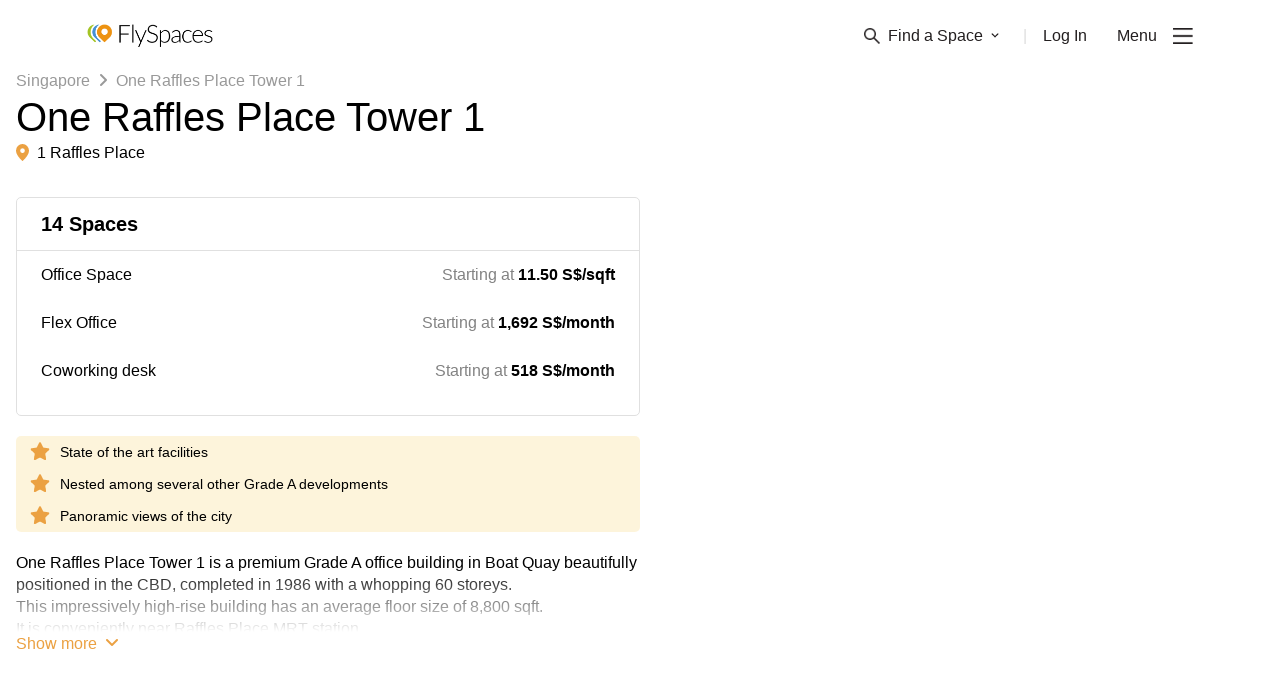

--- FILE ---
content_type: text/html; charset=utf-8
request_url: https://flyspaces.com/singapore/building/one-raffles-place-tower-1/313
body_size: 8247
content:
<!DOCTYPE html>
<html lang="en">
<head>
  <meta charset="UTF-8"/>
  <meta charset="UTF-8"/>
    <meta http-equiv="X-UA-Compatible" content="IE=edge">
    <meta name="viewport" content="width=device-width, initial-scale=1.0, maximum-scale=2">
    

    <style type="text/css">
      .async-hide {
        opacity: 0 !important
      }
    </style>
  <title>Singapore Office Buildings - One Raffles Place Tower 1 | FlySpaces</title>
  <meta name="description" content="One Raffles Place Tower 1 is a premium Grade A office building in Boat Quay beautifully positioned in the CBD, completed in 1986 with a whopping 60 storeys.&amp;nbsp;This impressively high-rise building has an average floor size of 8,800..."/>


    <link rel="canonical" href="https://flyspaces.com/singapore/building/one-raffles-place-tower-1/313"/>

    <script type="application/ld+json">
      {"@context":"https://schema.org","@type":"LocalBusiness","name":"Singapore Office Buildings - One Raffles Place Tower 1 | FlySpaces","image":["https://media.flyspaces.com/venue-photo/venue-photo/uploads/d5569d1e-35aa-4a7f-af3a-e385e874aa70.jpg"],"address":{"@type":"PostalAddress","streetAddress":"1 Raffles Place","postalCode":"10000"},"priceRange":"$$$","url":"https://flyspaces.com/singapore/building/one-raffles-place-tower-1/313","hasMap":"http://d2hsf1tqpz6sjp.cloudfront.net/7e8fcf36-8a9f-4f28-a5c9-f76a6075ea09.png","geo":{"@type":"GeoCoordinates","latitude":1.28,"longitude":103.85}}
    </script>

    <script type="application/ld+json">
      {"@type":"BreadcrumbList","@context":"https://schema.org","itemListElement":[{"item":"https://flyspaces.com/singapore/all-office-space","name":"Singapore","@type":"listItem","position":1},{"name":"One Raffles Place Tower 1","@type":"listItem","position":2}]}
    </script>

  <!-- Google Tag Manager -->
      <script>(function(w,d,s,l,i){w[l]=w[l]||[];w[l].push({'gtm.start':new Date().getTime(),event:'gtm.js'});var f=d.getElementsByTagName(s)[0],j=d.createElement(s),dl=l!='dataLayer'?'&l='+l:'';j.async=true;j.src='https://www.googletagmanager.com/gtm.js?id='+i+dl;f.parentNode.insertBefore(j,f);})(window,document,'script','dataLayer','GTM-K9TDNNZZ');</script>
    <!-- End Google Tag Manager -->
  <link rel="preconnect" href="https://www.google.com">
    <link rel="preconnect" href="https://www.googletagmanager.com">
    <link rel="preconnect" href="https://googleads.g.doubleclick.net">
    <link rel="preconnect" href="https://stats.g.doubleclick.net">
    <link rel="preconnect" href="https://www.google-analytics.com">
    <link rel="preconnect" href="https://analytics.google.com">
    <link rel="preconnect" href="https://static.hotjar.com">
    <link rel="preconnect" href="https://script.hotjar.com">
    <link rel="preconnect" href="https://connect.facebook.net">
<link rel="icon" href="/favicon.ico"><link href="/flyspaces-public.1552463dd4e9c280aebb.css" rel="stylesheet"></head>
<body>
  <!-- Google Tag Manager (noscript) -->
    <noscript><iframe src="https://www.googletagmanager.com/ns.html?id=GTM-K9TDNNZZ" height="0" width="0" style="display:none;visibility:hidden"></iframe></noscript>
    <!-- End Google Tag Manager (noscript) -->
<div id="app" class="app-wrapper"><nav class="navbar w-full fixed top-0 z-50 lg:px-14 bg-white "><div class="container"><div class="flex justify-between items-center "><a href="/" class="py-6"><img class="w-32 hidden" src="https://media.flyspaces.com/assets/images/logo-flyspaces-wh.png?o=true" alt="Flyspace logo" width="128" height="23"/><img class="w-32 " src="https://media.flyspaces.com/assets/images/logo-flyspaces-bk.png?o=true" alt="Flyspace logo" width="128" height="23"/></a><ul class="flex items-center text-primary-black"><li class="relative color-gray-secondary hidden sm:flex"><span class="space-dropdown focus:outline-none flex items-center text-base mr-6 cursor-pointer  text-primary-black"><img width="16" height="16" class="h-4 mr-2 " src="https://media.flyspaces.com/assets/icons/menu/search.png?o=true" alt="Flyspaces search icon"/><img width="16" height="16" class="h-4 mr-2 hidden" src="https://media.flyspaces.com/assets/icons/menu/search-white.png?o=true" alt="Flyspaces search icon"/>Find a Space<img width="8" height="6" src="https://media.flyspaces.com/assets/icons/menu/arrow-down-white.png?o=true" class="ml-2 w-2 transform  hidden" alt="Flyspaces search icon"/><img width="8" height="6" src="https://media.flyspaces.com/assets/icons/menu/arrow-down.png?o=true" class="ml-2 w-2 transform  " alt="Flyspaces search icon"/></span>|</li><li class="relative hidden sm:flex"><a href="/login" class="ml-4 text-base text-primary-black">Log In</a></li><li class="flex items-center"><span class="text-base ml-7.5 cursor-default select-none">Menu</span><img alt="toggle" height="16" width="20" class="h-4 ml-4 cursor-pointer " src="https://media.flyspaces.com/assets/icons/menu/burger.png?o=true"/><img alt="toggle" height="16" width="20" class="h-4 ml-4 cursor-pointer hidden" src="https://media.flyspaces.com/assets/icons/menu/burger-white.png?o=true"/></li><div class="text-lg md:text-xl mt-2 text-secondary-lightgray cursor-pointer"> <button class="hidden">Get in Touch</button></div></ul></div></div></nav><div class="min-h-screen"><div><div><div class="fixed w-full h-full top-0 opacity-0 bg-white z-199 opacity-75"></div><div class="fixed w-full h-full top-0 justify-center flex z-200 items-center flex-col"><i class="fa fa-spinner fa-spin fa fa-spinner fa-spin mb-4 text-6xl text-orange-500"></i></div></div></div></div><div class="bg-menu-black w-full flex py-10 justify-center flex-wrap md:flex-nowrap"><div class="flex w-1/2 sm:w-1/3 md:w-auto px-5 md:px-5 lg:px-10 xl:px-20 flex-col relative"><div class="text-2xl mb-5"><a class="py-6" href="/"><img alt="logo" src="https://media.flyspaces.com/assets/images/logo-flyspaces-wh.png?o=true" class="w-32" width="128" height="23"/></a></div><a href="/contact-us" class="text-lg md:text-xl mt-2 text-secondary-lightgray">Get in Touch</a><a href="/resource-center" class="text-lg md:text-xl mt-2 text-secondary-lightgray">Resource Center</a><a href="https://blog.flyspaces.com/" class="text-lg md:text-xl mt-2 text-secondary-lightgray">Blog</a><a href="/passport" class="text-lg md:text-xl mt-2 text-secondary-lightgray">Passport</a><a href="/office-buildings" class="text-lg md:text-xl mt-2 text-secondary-lightgray">Buildings</a><a href="https://explore.flyspaces.com/reports-and-guides" class="text-lg md:text-xl mt-2 mb-10 md:mb-20 text-secondary-lightgray">Reports &amp; Guides</a><div class="text-xs text-secondary-lightgray absolute left-0 bottom-0 md:ml-5 lg:ml-10 xl:ml-20 hidden md:block">© FlySpaces 2025 - All Rights Reserved</div></div><div class="flex w-1/2 sm:w-1/3 md:w-auto px-5 lg:px-5 xl:px-10 text-primary-lightgray flex-col"><div class="text-lg font-bold mb-4">Got a Space?</div><a href="https://explore.flyspaces.com/how-it-works/list-your-space " class="mt-2">List Your Space</a><a href="https://explore.flyspaces.com/how-it-works/manage-your-leads" class="mt-2 mb-10 md:mb-0">Manage Your Venue</a></div><div class="flex w-1/2 sm:w-1/3 md:w-auto px-5 lg:px-5 xl:px-10 text-primary-lightgray flex-col"><div class="text-lg font-bold mb-4">City Guides</div><a href="/philippines/manila" class="mt-2">Manila Office Spaces</a><a href="/singapore/singapore" class="mt-2">Singapore Office Spaces</a><a href="/indonesia/jakarta" class="mt-2">Jakarta Office Spaces</a><a href="/philippines/cebu" class="mt-2">Cebu Office Spaces</a><a href="/hong-kong/hong-kong" class="mt-2">Hong Kong Office Spaces</a><a href="/malaysia/kuala-lumpur" class="mt-2 mb-10 md:mb-0">Kuala Lumpur Office Spaces</a></div><div class="flex w-1/2 sm:w-1/3 md:w-auto px-5 lg:px-5 xl:px-10 text-primary-lightgray flex-col relative"><div class="text-lg font-bold mb-4">Space Guides</div><a href="/resource-center/coworking-space" class="mt-2">About Coworking Spaces</a><a href="/resource-center/serviced-office" class="mt-2">About Serviced Offices</a><a href="/resource-center/meeting-room" class="mt-2">About Meeting Rooms</a><a href="/resource-center/event-space" class="mt-2 mb-10 md:mb-0">About Event Spaces</a><a href="/resource-center/traditional-office-space" class="mt-2">About Traditional Offices</a><div class="absolute bottom-0 left-0 md:ml-3 lg:ml-5 xl:ml-10 hidden md:block"><div class="flex items-center"><div class="font-bold mr-2 text-md whitespace-no-wrap">Keep in Touch</div><a class="ml-3 flex h-4 w-4" href="https://www.facebook.com/flyspaces" target="blank"><img alt="facebook" width="26" height="26" src="https://media.flyspaces.com/assets/icons/socials/facebook.png?o=true"/></a><a class="ml-3 flex h-4 w-4" href="https://twitter.com/FlySpacesAsia" target="blank"><img alt="twitter" width="26" height="22" src="https://media.flyspaces.com/assets/icons/socials/twitter.png?o=true"/></a><a class="ml-3 flex h-4 w-4" href="https://www.instagram.com/flyspacesasia/" target="blank"><img alt="instagram" width="26" height="26" src="https://media.flyspaces.com/assets/icons/socials/instagram.png?o=true"/></a><a class="ml-3 flex h-4 w-4" href="https://www.linkedin.com/company/flyspaces/" target="blank"><img alt="linked" width="23" height="22" src="https://media.flyspaces.com/assets/icons/socials/linkedin.png?o=true"/></a></div></div></div><div class="flex w-1/2 sm:w-1/3 md:w-auto px-5 lg:px-5 xl:px-10 text-primary-lightgray flex-col"><div class="text-lg font-bold mb-4">Help</div><a href="/about-us" class="mt-2">About Us</a><a href="https://explore.flyspaces.com/how-it-works" class="mt-2">How It Works</a><a href="/terms-and-conditions" class="mt-2">Terms</a><a href="/privacy-policy" class="mt-2">Privacy</a><a href="/cancellation-policy" class="mt-2 mb-10">Cancellation</a></div><div class="block md:hidden w-1/2 sm:w-1/3 px-5"><div class="flex mb-4 flex-col"><a href="https://apps.apple.com/us/app/flyspaces/id1620335125"><img alt="appstore" width="153" height="55" class="w-40 mb-2" src="https://media.flyspaces.com/assets/images/ios-app-store-badge.png?o=true"/></a><a href="https://play.google.com/store/apps/details?id=com.flyspaces.client&amp;hl=en"><img alt="playstore" width="162" height="55" class="w-40" src="https://media.flyspaces.com/assets/images/google-play-store-badge.png?o=true"/></a></div><div class="flex flex-col"><div class="font-bold mb-2 text-md whitespace-no-wrap text-primary-lightgray">Keep in Touch</div><div class="flex"><a class="mr-3 flex h-4 w-4" href="https://www.facebook.com/flyspaces" target="blank"><img alt="facebook" width="26" height="26" src="https://media.flyspaces.com/assets/icons/socials/facebook.png?o=true"/></a><a class="mr-3 flex h-4 w-4" href="https://twitter.com/FlySpacesAsia" target="blank"><img alt="twitter" width="26" height="22" src="https://media.flyspaces.com/assets/icons/socials/twitter.png?o=true"/></a><a class="mr-3 flex h-4 w-4" href="https://www.instagram.com/flyspacesasia/" target="blank"><img alt="instagram" width="26" height="26" src="https://media.flyspaces.com/assets/icons/socials/instagram.png?o=true"/></a><a class="mr-3 flex h-4 w-4" href="https://www.linkedin.com/company/flyspaces/" target="blank"><img alt="linked" width="23" height="22" src="https://media.flyspaces.com/assets/icons/socials/linkedin.png?o=true"/></a></div></div></div><div class="text-xs text-secondary-lightgray block md:hidden w-full px-5 lg:px-5 mt-10">© FlySpaces 2025 - All Rights Reserved</div></div></div>
<div id="overlay-portal"></div>
  <script src="https://code.jquery.com/jquery-3.5.1.slim.min.js"
            integrity="sha256-4+XzXVhsDmqanXGHaHvgh1gMQKX40OUvDEBTu8JcmNs=" crossorigin="anonymous"></script>
    <script defer crossorigin src="https://unpkg.com/moment@^2.29.4/min/moment.min.js"></script>
    <script defer src="https://cdnjs.cloudflare.com/ajax/libs/browser-image-compression/2.0.2/browser-image-compression.min.js" integrity="sha512-hig3vKKjtrjYwvCtgib8yPJcYrFXxmUbcAY4c9ZlZPlWzlmbOMGe9vmozjBo3LCSU3EW+9BUrmHBRNMkLSDVTw==" crossorigin="anonymous" referrerpolicy="no-referrer"></script>
    <script async>
      window.preloadedState = {
  "amenities": {
    "headers": [
      {
        "name": "AMENITIY NAME",
        "field": "name"
      },
      {
        "name": "LEVEL",
        "field": "level"
      },
      {
        "name": "STATUS",
        "field": "status"
      },
      {
        "name": "",
        "field": "actions"
      }
    ],
    "details": {},
    "list": [],
    "options": [],
    "fetching": false,
    "page": 1,
    "lastPage": 0,
    "total": 0,
    "limit": 20,
    "categoryAmenities": [],
    "venueAmenities": [],
    "buildingAmenities": []
  },
  "areas": {
    "headers": [
      {
        "name": "AREA NAME",
        "field": "area_name"
      },
      {
        "name": "PLACE",
        "field": "place"
      },
      {
        "name": "STATUS",
        "field": "is_published"
      },
      {
        "name": "",
        "field": "actions"
      }
    ],
    "details": {},
    "list": [],
    "listPerCity": [],
    "options": [],
    "areaQuickSearch": [],
    "fetching": false,
    "page": 1,
    "lastPage": 0,
    "total": 0,
    "limit": 20
  },
  "auth": {
    "authenticated": false,
    "csrfToken": "m9dE6CJY-3eTz3JOzNBq065G-r1refh2brSw",
    "user": null
  },
  "blogs": {
    "list": []
  },
  "bookings": {
    "client": {
      "requests": {
        "headers": [
          {
            "name": "",
            "field": "dropdown"
          },
          {
            "name": "CREATE DATE",
            "field": "createDate"
          },
          {
            "name": "REQUEST TYPE",
            "field": "requestType"
          },
          {
            "name": "REQUEST DATE",
            "field": "requestDate"
          },
          {
            "name": "SPACE",
            "field": "space"
          },
          {
            "name": "STATUS",
            "field": "status"
          },
          {
            "name": "NEXT STEPS",
            "field": "actions",
            "align": "right"
          }
        ],
        "list": [],
        "page": 1,
        "lastPage": 0,
        "total": 0,
        "limit": 10,
        "sort": {
          "field": "createDate",
          "order": "desc"
        }
      },
      "toPay": {
        "headers": [
          {
            "name": "CREATE DATE",
            "field": "createDate"
          },
          {
            "name": "REQUEST DATE",
            "field": "requestDate"
          },
          {
            "name": "SPACE",
            "field": "space"
          },
          {
            "name": "AMOUNT",
            "field": "amount"
          },
          {
            "name": "STATUS",
            "field": "status"
          },
          {
            "name": "NEXT STEPS",
            "field": "actions",
            "align": "right"
          }
        ],
        "list": [],
        "page": 1,
        "lastPage": 0,
        "total": 0,
        "limit": 10,
        "sort": {
          "field": "createDate",
          "order": "desc"
        }
      },
      "confirmed": {
        "headers": [
          {
            "name": "CREATE DATE",
            "field": "createDate"
          },
          {
            "name": "REQUEST DATE",
            "field": "requestDate"
          },
          {
            "name": "SPACE",
            "field": "space"
          },
          {
            "name": "ADDRESS",
            "field": "address"
          },
          {
            "name": "AMOUNT",
            "field": "amount"
          },
          {
            "name": "STATUS",
            "field": "status"
          },
          {
            "name": "NEXT STEPS",
            "field": "actions",
            "align": "right"
          }
        ],
        "list": [],
        "page": 1,
        "lastPage": 0,
        "total": 0,
        "limit": 10,
        "sort": {
          "field": "createDate",
          "order": "desc"
        }
      },
      "archive": {
        "headers": [
          {
            "name": "",
            "field": "dropdown"
          },
          {
            "name": "CREATE DATE",
            "field": "createDate"
          },
          {
            "name": "REQUEST TYPE",
            "field": "requestType"
          },
          {
            "name": "REQUEST DATE",
            "field": "requestDate"
          },
          {
            "name": "SPACE",
            "field": "space"
          },
          {
            "name": "STATUS",
            "field": "status"
          }
        ],
        "list": [],
        "page": 1,
        "lastPage": 0,
        "total": 0,
        "limit": 10,
        "sort": {
          "field": "createDate",
          "order": "desc"
        }
      }
    },
    "merchant": {
      "leads": {
        "headers": [
          {
            "name": "",
            "field": "dropdown",
            "sortable": false
          },
          {
            "name": "CREATE DATE",
            "field": "createDate",
            "sortable": true
          },
          {
            "name": "LEAD TYPE",
            "field": "leadType",
            "sortable": false
          },
          {
            "name": "REQUEST DATE",
            "field": "requestDate",
            "sortable": true
          },
          {
            "name": "CLIENT NAME",
            "field": "client",
            "sortable": true
          },
          {
            "name": "SPACE",
            "field": "space",
            "sortable": false
          },
          {
            "name": "STATUS",
            "field": "status",
            "sortable": false
          },
          {
            "name": "NEXT STEPS",
            "field": "actions",
            "sortable": false
          }
        ],
        "list": [],
        "page": 1,
        "lastPage": 0,
        "total": 0,
        "limit": 10,
        "sort": {
          "field": "createDate",
          "order": "desc"
        }
      },
      "proposals": {
        "headers": [
          {
            "name": "CREATE DATE",
            "field": "createDate",
            "sortable": true
          },
          {
            "name": "REQUEST DATE",
            "field": "requestDate",
            "sortable": false
          },
          {
            "name": "CLIENT NAME",
            "field": "client",
            "sortable": true
          },
          {
            "name": "SPACE",
            "field": "space",
            "sortable": false
          },
          {
            "name": "STATUS",
            "field": "status",
            "sortable": false
          },
          {
            "name": "NEXT STEPS",
            "field": "actions",
            "sortable": false
          }
        ],
        "list": [],
        "page": 1,
        "lastPage": 0,
        "total": 0,
        "limit": 10,
        "sort": {
          "field": "createDate",
          "order": "desc"
        }
      },
      "paid": {
        "headers": [
          {
            "name": "",
            "field": "dropdown",
            "sortable": false
          },
          {
            "name": "CREATE DATE",
            "field": "createDate",
            "sortable": true
          },
          {
            "name": "BOOKING DATE",
            "field": "bookingDate",
            "sortable": false
          },
          {
            "name": "CLIENT NAME",
            "field": "client",
            "sortable": true
          },
          {
            "name": "SPACE",
            "field": "space",
            "sortable": false
          },
          {
            "name": "STATUS",
            "field": "status",
            "sortable": false
          },
          {
            "name": "AMOUNT",
            "field": "payment_amount",
            "sortable": true
          },
          {
            "name": "NEXT STEPS",
            "field": "actions",
            "sortable": false
          }
        ],
        "list": [],
        "page": 1,
        "lastPage": 0,
        "total": 0,
        "limit": 10,
        "sort": {
          "field": "createDate",
          "order": "desc"
        }
      },
      "archive": {
        "wonLeads": {
          "headers": [
            {
              "name": "",
              "field": "dropdown",
              "sortable": false
            },
            {
              "name": "CREATE DATE",
              "field": "createDate",
              "sortable": true
            },
            {
              "name": "BOOKING DATE",
              "field": "requestDate",
              "sortable": false
            },
            {
              "name": "CLIENT NAME",
              "field": "client",
              "sortable": true
            },
            {
              "name": "SPACE",
              "field": "space",
              "sortable": false
            },
            {
              "name": "STATUS",
              "field": "status",
              "sortable": false
            },
            {
              "name": "AMOUNT",
              "field": "amount",
              "sortable": false
            }
          ],
          "list": [],
          "page": 1,
          "lastPage": 0,
          "total": 0,
          "limit": 10,
          "sort": {
            "field": "createDate",
            "order": "desc"
          }
        },
        "lostInquiries": {
          "headers": [
            {
              "name": "",
              "field": "dropdown",
              "sortable": false
            },
            {
              "name": "CREATE DATE",
              "field": "createDate",
              "sortable": true
            },
            {
              "name": "REQUEST DATE",
              "field": "requestDate",
              "sortable": true
            },
            {
              "name": "CLIENT NAME",
              "field": "client",
              "sortable": true
            },
            {
              "name": "SPACE",
              "field": "space",
              "sortable": false
            },
            {
              "name": "STATUS",
              "field": "status",
              "sortable": false
            }
          ],
          "list": [],
          "page": 1,
          "lastPage": 0,
          "total": 0,
          "limit": 10,
          "sort": {
            "field": "createDate",
            "order": "desc"
          }
        },
        "lostTransactions": {
          "headers": [
            {
              "name": "",
              "field": "dropdown",
              "sortable": false
            },
            {
              "name": "CREATE DATE",
              "field": "createDate",
              "sortable": true
            },
            {
              "name": "REQUEST DATE",
              "field": "requestDate",
              "sortable": true
            },
            {
              "name": "CLIENT NAME",
              "field": "client",
              "sortable": true
            },
            {
              "name": "SPACE",
              "field": "space",
              "sortable": false
            },
            {
              "name": "STATUS",
              "field": "status",
              "sortable": false
            }
          ],
          "list": [],
          "page": 1,
          "lastPage": 0,
          "total": 0,
          "limit": 10,
          "sort": {
            "field": "createDate",
            "order": "desc"
          }
        },
        "unrespondedLeads": {
          "headers": [
            {
              "name": "",
              "field": "dropdown",
              "sortable": false
            },
            {
              "name": "CREATE DATE",
              "field": "createDate",
              "sortable": true
            },
            {
              "name": "REQUEST DATE",
              "field": "requestDate",
              "sortable": true
            },
            {
              "name": "CLIENT NAME",
              "field": "client",
              "sortable": true
            },
            {
              "name": "SPACE",
              "field": "space",
              "sortable": false
            },
            {
              "name": "STATUS",
              "field": "status",
              "sortable": false
            }
          ],
          "list": [],
          "page": 1,
          "lastPage": 0,
          "total": 0,
          "limit": 10,
          "sort": {
            "field": "createDate",
            "order": "desc"
          }
        }
      },
      "passport": {
        "headers": [
          {
            "name": "",
            "field": "dropdown"
          },
          {
            "name": "CREATE DATE",
            "field": "createDate",
            "sortable": true
          },
          {
            "name": "BOOKING DATE",
            "field": "bookingDate",
            "sortable": true
          },
          {
            "name": "CLIENT NAME",
            "field": "client",
            "sortable": true
          },
          {
            "name": "SPACE",
            "field": "space",
            "sortable": false
          },
          {
            "name": "NO OF GUESTS",
            "field": "noOfGuests",
            "sortable": false
          },
          {
            "name": "STATUS",
            "field": "status",
            "sortable": false
          },
          {
            "name": "NEXT STEPS",
            "field": "actions",
            "align": "right",
            "sortable": false
          }
        ],
        "list": [],
        "page": 1,
        "lastPage": 0,
        "total": 0,
        "limit": 10,
        "sort": {
          "field": "createDate",
          "order": "desc"
        }
      }
    },
    "bookingDetails": {},
    "proposalDetails": {},
    "proposalOptions": {
      "spaces": []
    },
    "fetching": false,
    "processing": false,
    "admin": {
      "headers": [
        {
          "name": "ID",
          "field": "id"
        },
        {
          "name": "LEAD ID",
          "field": "leadId"
        },
        {
          "name": "NAME",
          "field": "name"
        },
        {
          "name": "SPACE/MERCHANT",
          "field": "spaceMerchant"
        },
        {
          "name": "CITY",
          "field": "city"
        },
        {
          "name": "TERM",
          "field": "term"
        },
        {
          "name": "CHECK-IN",
          "field": "checkIn"
        },
        {
          "name": "CHECK-OUT",
          "field": "checkOut"
        },
        {
          "name": "GUESTS",
          "field": "guests"
        },
        {
          "name": "BOOKING STATUS",
          "field": "bookingStatus"
        },
        {
          "name": "TRANSACTION STATUS",
          "field": "transactionStatus"
        },
        {
          "name": "PAYMENT METHOD",
          "field": "paymentMethod"
        },
        {
          "name": "STRIPE STATUS",
          "field": "stripeStatus"
        },
        {
          "name": "AMOUNT",
          "field": "amount"
        },
        {
          "name": "SUBSCRIPTION",
          "field": "subscription"
        },
        {
          "name": "",
          "field": ""
        }
      ],
      "data": [],
      "fetching": false,
      "page": 1,
      "lastPage": 0,
      "total": 0,
      "limit": 10,
      "details": {}
    }
  },
  "category": {
    "headers": [
      {
        "name": "CATEGORY NAME",
        "field": "category_name"
      },
      {
        "name": "TYPE",
        "field": "type"
      },
      {
        "name": "STATUS",
        "field": "status"
      },
      {
        "name": "",
        "field": "actions"
      }
    ],
    "details": {},
    "list": [],
    "options": [],
    "fetching": false,
    "page": 1,
    "lastPage": 0,
    "total": 0,
    "limit": 20
  },
  "city": {
    "category": {},
    "selectedCity": null,
    "lastPage": 1,
    "page": 1,
    "perPage": 20,
    "total": 12,
    "data": []
  },
  "contacts": {
    "headers": [
      {
        "name": "NAME",
        "field": "name"
      }
    ],
    "details": {},
    "list": [],
    "fetching": false
  },
  "countries": {
    "list": [],
    "listWithCities": [],
    "options": [],
    "fetching": false,
    "cityPerCountry": {
      "list": []
    }
  },
  "form": {},
  "general": {
    "fetching": false
  },
  "landmarks": {
    "headers": [
      {
        "name": "LANDMARK NAME",
        "field": "name"
      },
      {
        "name": "AREA",
        "field": "area"
      },
      {
        "name": "PLACE",
        "field": "place"
      },
      {
        "name": "STATUS",
        "field": "published"
      },
      {
        "name": "",
        "field": "actions"
      }
    ],
    "details": {},
    "list": [],
    "fetching": false,
    "page": 1,
    "lastPage": 0,
    "total": 0,
    "limit": 20,
    "areaLandmarks": []
  },
  "location": {
    "city": "",
    "country": "",
    "loading": true
  },
  "messages": {
    "conversation": {
      "list": [],
      "info": {}
    },
    "assignees": [],
    "index": {
      "totalUnread": 0,
      "assignee": {}
    },
    "search": {
      "results": []
    }
  },
  "merchant": {
    "merchantInfo": {},
    "list": [],
    "venues": [],
    "venueList": [],
    "fetching": false
  },
  "notification": {
    "message": null,
    "redirect": null,
    "type": ""
  },
  "passport": {
    "options": {},
    "fetching": false,
    "fetchingMembers": false,
    "bookings": {
      "owner": {
        "headers": [
          {
            "name": "BOOKING DATE",
            "field": "bookingDate"
          },
          {
            "name": "SPACE",
            "field": "space"
          },
          {
            "name": "STATUS",
            "field": "status"
          },
          {
            "name": "",
            "field": "actions"
          }
        ],
        "list": [],
        "page": 1,
        "lastPage": 1,
        "total": 0,
        "limit": 10
      },
      "guest": {
        "headers": [
          {
            "name": "BOOKING DATE",
            "field": "bookingDate"
          },
          {
            "name": "SPACE",
            "field": "space"
          },
          {
            "name": "STATUS",
            "field": "status"
          },
          {
            "name": "GUESTS",
            "field": "pax"
          }
        ],
        "list": [],
        "page": 1,
        "lastPage": 1,
        "total": 0,
        "limit": 10
      }
    },
    "bookingMembers": {
      "list": [],
      "bookingDate": "",
      "numberOfBookings": 0,
      "space": "",
      "spaceUrl": ""
    },
    "search": {
      "list": [],
      "page": 1,
      "lastPage": 1,
      "total": 0,
      "limit": 20,
      "searchBox": {
        "results": [],
        "fetching": false
      }
    },
    "planDetails": {},
    "processing": false,
    "admin": {
      "subscription": {
        "data": [],
        "page": 1,
        "lastPage": 1,
        "total": 0,
        "limit": 20,
        "fetching": false,
        "details": {}
      },
      "invitation": {
        "data": [],
        "page": 1,
        "lastPage": 1,
        "total": 0,
        "limit": 20,
        "fetching": false,
        "details": {}
      }
    }
  },
  "places": {
    "headers": [
      {
        "name": "PLACE NAME",
        "field": "place_name"
      },
      {
        "name": "STATUS",
        "field": "status"
      },
      {
        "name": "",
        "field": "actions"
      }
    ],
    "details": {},
    "list": [],
    "options": [],
    "fetching": false,
    "page": 1,
    "lastPage": 0,
    "total": 0,
    "limit": 20,
    "spaceCount": {}
  },
  "promocodes": {
    "headers": [
      {
        "name": "TITLE",
        "field": "title"
      },
      {
        "name": "CODE",
        "field": "code"
      },
      {
        "name": "PLACE",
        "field": "place"
      },
      {
        "name": "REDEEMED",
        "field": "redeemed"
      },
      {
        "name": "START DATE",
        "field": "startDate"
      },
      {
        "name": "END DATE",
        "field": "endDate"
      },
      {
        "name": "",
        "field": "actions"
      }
    ],
    "details": {},
    "list": [],
    "options": [],
    "fetching": false,
    "page": 1,
    "lastPage": 0,
    "total": 0,
    "limit": 20
  },
  "review": {
    "headers": [
      {
        "name": "DATE",
        "field": "created_at"
      },
      {
        "name": "USER",
        "field": "user"
      },
      {
        "name": "RATING",
        "field": "rating"
      },
      {
        "name": "SPACE",
        "field": "reviewable"
      },
      {
        "name": "MERCHANT",
        "field": "merchant"
      },
      {
        "name": "REVIEW",
        "field": "review"
      },
      {
        "name": "",
        "field": "actions"
      }
    ],
    "details": {},
    "list": [],
    "options": [],
    "fetching": false,
    "page": 1,
    "lastPage": 0,
    "total": 0,
    "limit": 20
  },
  "search": {
    "options": {},
    "pace": "fast",
    "list": [],
    "budget": [],
    "tags": [],
    "page": 1,
    "lastPage": 1,
    "total": 0,
    "limit": 4,
    "fetching": false,
    "searchBox": {
      "results": [],
      "fetching": false
    },
    "brands": []
  },
  "seo": {
    "componentType": "building",
    "content": {
      "id": 10113,
      "title": "Singapore Office Buildings - One Raffles Place Tower 1 | FlySpaces",
      "description": "One Raffles Place Tower 1 is a premium Grade A office building in Boat Quay beautifully positioned in the CBD, completed in 1986 with a whopping 60 storeys.&nbsp;This impressively high-rise building has an average floor size of 8,800...",
      "keywords": "",
      "seoable_type": "buildings",
      "seoable_id": 313,
      "created_at": "2021-04-28 15:26:20",
      "updated_at": "2023-05-09 02:21:29",
      "url": "/singapore/building/one-raffles-place-tower-1/313",
      "component_type": "building",
      "faq_title": null,
      "faq_description": null,
      "faq_content": null,
      "created_by": null,
      "updated_by": 11138,
      "local_business": "{\"@context\":\"https://schema.org\",\"@type\":\"LocalBusiness\",\"name\":\"Singapore Office Buildings - One Raffles Place Tower 1 | FlySpaces\",\"image\":[\"https://media.flyspaces.com/venue-photo/venue-photo/uploads/d5569d1e-35aa-4a7f-af3a-e385e874aa70.jpg\"],\"address\":{\"@type\":\"PostalAddress\",\"streetAddress\":\"1 Raffles Place\",\"postalCode\":\"10000\"},\"priceRange\":\"$$$\",\"url\":\"https://flyspaces.com/singapore/building/one-raffles-place-tower-1/313\",\"hasMap\":\"http://d2hsf1tqpz6sjp.cloudfront.net/7e8fcf36-8a9f-4f28-a5c9-f76a6075ea09.png\",\"geo\":{\"@type\":\"GeoCoordinates\",\"latitude\":1.28,\"longitude\":103.85}}",
      "breadcrumb_schema": "{\"@type\": \"BreadcrumbList\", \"@context\": \"https://schema.org\", \"itemListElement\": [{\"item\": \"/singapore/all-office-space\", \"name\": \"Singapore\", \"@type\": \"listItem\", \"position\": 1}, {\"name\": \"One Raffles Place Tower 1\", \"@type\": \"listItem\", \"position\": 2}]}",
      "seoable": {
        "id": 313,
        "created_at": "2021-04-28 15:26:19",
        "updated_at": "2022-03-17 09:48:31",
        "developer_id": 1,
        "year_of_completion": 1986,
        "number_of_floors": 60,
        "building_classification": "grade-a",
        "notable_tenants": null,
        "net_lettable_area": 528000,
        "typical_floor_area": 8800,
        "place_id": 3,
        "address": "1 Raffles Place",
        "gmaps_address": "1 Raffles Place, Singapore",
        "lat": 1.28,
        "lng": 103.85,
        "name": "One Raffles Place Tower 1",
        "description": "<p>One Raffles Place Tower 1 is a premium Grade A office building in Boat Quay beautifully positioned in the CBD, completed in 1986 with a whopping 60 storeys.&nbsp;</p><p>This impressively high-rise building has an average floor size of 8,800 sqft.&nbsp;</p><p>It is conveniently near Raffles Place MRT station.&nbsp;</p><p>&nbsp;</p><p>Not only do tenants get thoose from a diverse selection of entertainment areas, food centres, and retail shops nearby, but also pick from One Raffles Place Tower's well-designed traditional office and flexible office spaces.</p>",
        "slug": "one-raffles-place-tower-1",
        "meta_title": "Singapore Office Buildings - One Raffles Place Tower 1 | FlySpaces",
        "published": 1,
        "area_unit": "sqft",
        "postal_code": "048616",
        "sector": "04",
        "area_id": 4,
        "ownership": "Single",
        "land_lord_id": 1,
        "parking_type": "Internal",
        "parking_allocation": "1 lot for every 3,500 sqft leased",
        "nearest_parking": null,
        "air_conditioning_type": null,
        "air_conditioning_hours": null,
        "design_supervision": null,
        "awards": null,
        "marketing_agent": null,
        "featured_1": "State of the art facilities",
        "featured_2": "Nested among several other Grade A developments",
        "featured_3": "Panoramic views of the city",
        "no_parking_lots": 316,
        "no_bicycle_lots": null,
        "no_passenger_elevators": null,
        "typical_floor_loading": null,
        "typical_floor_to_ceiling_height": null,
        "no_service_elevators": null,
        "year_renovated": null,
        "building_height": null,
        "temp_id": "1000333",
        "archived": 0,
        "additional_name": null,
        "tenure": null,
        "average_price_per_sqft_sqm": null
      },
      "faq": []
    },
    "title": "Singapore Office Buildings - One Raffles Place Tower 1 | FlySpaces",
    "description": "One Raffles Place Tower 1 is a premium Grade A office building in Boat Quay beautifully positioned in the CBD, completed in 1986 with a whopping 60 storeys.&nbsp;This impressively high-rise building has an average floor size of 8,800...",
    "keywords": "",
    "local_business": "{\"@context\":\"https://schema.org\",\"@type\":\"LocalBusiness\",\"name\":\"Singapore Office Buildings - One Raffles Place Tower 1 | FlySpaces\",\"image\":[\"https://media.flyspaces.com/venue-photo/venue-photo/uploads/d5569d1e-35aa-4a7f-af3a-e385e874aa70.jpg\"],\"address\":{\"@type\":\"PostalAddress\",\"streetAddress\":\"1 Raffles Place\",\"postalCode\":\"10000\"},\"priceRange\":\"$$$\",\"url\":\"https://flyspaces.com/singapore/building/one-raffles-place-tower-1/313\",\"hasMap\":\"http://d2hsf1tqpz6sjp.cloudfront.net/7e8fcf36-8a9f-4f28-a5c9-f76a6075ea09.png\",\"geo\":{\"@type\":\"GeoCoordinates\",\"latitude\":1.28,\"longitude\":103.85}}",
    "breadcrumb_schema": "{\"@type\":\"BreadcrumbList\",\"@context\":\"https://schema.org\",\"itemListElement\":[{\"item\":\"https://flyspaces.com/singapore/all-office-space\",\"name\":\"Singapore\",\"@type\":\"listItem\",\"position\":1},{\"name\":\"One Raffles Place Tower 1\",\"@type\":\"listItem\",\"position\":2}]}"
  },
  "space": {
    "spaceInfo": {},
    "discounted": false,
    "isPassport": null,
    "link": null,
    "leadsAndBookings": {},
    "selectedCategories": [],
    "headers": [
      {
        "name": "HEADING",
        "field": "heading",
        "sortable": true
      },
      {
        "name": "MERCHANTS",
        "field": "merchants",
        "sortable": true
      },
      {
        "name": "PLACE",
        "field": "place",
        "sortable": true
      },
      {
        "name": "GUESTS",
        "field": "guests",
        "sortable": false
      },
      {
        "name": "RATE",
        "field": "rate",
        "sortable": true
      },
      {
        "name": "CATEGORIES",
        "field": "categories",
        "sortable": true
      },
      {
        "name": "MAP",
        "field": "map",
        "sortable": true
      },
      {
        "name": "VENUE",
        "field": "venue",
        "sortable": true
      },
      {
        "name": "PUBLISHED",
        "field": "published",
        "sortable": true
      },
      {
        "name": "",
        "field": "actions"
      }
    ],
    "details": {},
    "list": [],
    "featuredPassportList": [],
    "fetching": false,
    "page": 1,
    "lastPage": 0,
    "total": 0,
    "limit": 20,
    "spaceVenueList": [],
    "spaceDetails": {},
    "initCreate": {}
  },
  "spaceFunctions": {
    "headers": [
      {
        "name": "SPACE FUNCTION NAME",
        "field": "name"
      },
      {
        "name": "TYPE",
        "field": "type"
      },
      {
        "name": "SPACE CATEGORY",
        "field": "spaceCategory"
      },
      {
        "name": "",
        "field": "actions"
      }
    ],
    "details": {},
    "list": [],
    "fetching": false,
    "page": 1,
    "lastPage": 0,
    "total": 0,
    "limit": 20,
    "categorySpaceFunction": {
      "tags": []
    }
  },
  "upload": {
    "images": [],
    "processing": false
  },
  "user": {
    "info": {
      "id": 1,
      "leads": [
        {
          "id": 112311123123
        },
        {
          "id": 21123123123
        }
      ],
      "bookings": [
        {
          "id": 15454312332312
        },
        {
          "id": 2433423434234
        }
      ]
    },
    "venues": {
      "isFetching": false,
      "list": [],
      "page": 1,
      "lastPage": 0,
      "total": 0,
      "limit": 5
    },
    "spaces": {
      "isFetching": false,
      "list": [],
      "page": 1,
      "lastPage": 0,
      "total": 0,
      "limit": 5
    },
    "leads": {
      "isFetching": false,
      "list": [],
      "page": 1,
      "lastPage": 0,
      "total": 0,
      "limit": 4
    },
    "bookings": {
      "isFetching": false,
      "list": [],
      "page": 1,
      "lastPage": 0,
      "total": 0,
      "limit": 4
    },
    "headers": [
      {
        "name": "FIRST NAME",
        "field": "firstName",
        "sortable": true
      },
      {
        "name": "LAST NAME",
        "field": "lastName",
        "sortable": true
      },
      {
        "name": "FULL NAME",
        "field": "fullName",
        "sortable": true
      },
      {
        "name": "EMAIL",
        "field": "email",
        "sortable": true
      },
      {
        "name": "TYPE",
        "field": "type",
        "sortable": false
      },
      {
        "name": "DATE JOINED",
        "field": "dateJoined",
        "sortable": true
      },
      {
        "name": "MOBILE NUMBER",
        "field": "phone",
        "sortable": false
      },
      {
        "name": "CITY",
        "field": "city",
        "sortable": true
      },
      {
        "name": "",
        "field": "actions"
      }
    ],
    "details": {},
    "subscription": {},
    "list": [],
    "fetching": false,
    "page": 1,
    "lastPage": 0,
    "total": 0,
    "limit": 20
  },
  "variant": {
    "home": "search"
  },
  "venue": {
    "venueInfo": {},
    "details": {},
    "fetching": true,
    "homepage": {
      "list": []
    },
    "citypage": {
      "list": []
    },
    "page404_serviced_offices": {
      "loading": false,
      "list": []
    },
    "page404_coworking_spaces": {
      "loading": false,
      "list": []
    }
  },
  "leads": {
    "admin": {
      "headers": [
        {
          "name": "ID",
          "field": "id"
        },
        {
          "name": "DATE",
          "field": "date"
        },
        {
          "name": "TYPE",
          "field": "type"
        },
        {
          "name": "CHECK-IN",
          "field": "checkIn"
        },
        {
          "name": "MERCHANT",
          "field": "merchant"
        },
        {
          "name": "CLIENT",
          "field": "client"
        },
        {
          "name": "CITY",
          "field": "city"
        },
        {
          "name": "MESSAGES",
          "field": "messages"
        },
        {
          "name": "STATUS",
          "field": "status"
        },
        {
          "name": "",
          "field": ""
        }
      ],
      "data": [],
      "fetching": false,
      "page": 1,
      "lastPage": 0,
      "total": 0,
      "limit": 10,
      "details": {},
      "search": {
        "users": []
      }
    }
  },
  "ems": {
    "headers": [
      {
        "name": "DATE",
        "field": "date"
      },
      {
        "name": "MERCHANT",
        "field": "merchant"
      },
      {
        "name": "CLIENT NAME",
        "field": "clientName"
      },
      {
        "name": "EMAIL",
        "field": "email"
      },
      {
        "name": "PHONE",
        "field": "phone"
      },
      {
        "name": "COUNTRY",
        "field": "country"
      },
      {
        "name": "SUBJECT",
        "field": "subject"
      },
      {
        "name": "SALES PERSON",
        "field": "salesPerson"
      },
      {
        "name": "SENT?",
        "field": "sent"
      },
      {
        "name": "",
        "field": "action"
      }
    ],
    "data": [],
    "page": 1,
    "lastPage": 0,
    "total": 0,
    "limit": 20,
    "fetching": false,
    "status": ""
  },
  "brands": {
    "admin": {
      "headers": [
        {
          "name": "ID",
          "field": "id"
        },
        {
          "name": "Merchant Name",
          "field": "merchant_name"
        },
        {
          "name": "Country",
          "field": "country"
        },
        {
          "name": "Date Created",
          "field": "date_created"
        },
        {
          "name": "Owner",
          "field": "owner"
        }
      ],
      "list": [],
      "page": 1,
      "lastPage": 0,
      "total": 0,
      "limit": 20
    }
  },
  "developer": {
    "selectedDeveloper": null,
    "lastPage": 1,
    "page": 1,
    "perPage": 20,
    "data": []
  },
  "building": {
    "admin": {
      "headers": [
        {
          "name": "ID",
          "field": "id"
        },
        {
          "name": "BUILDING NAME",
          "field": "buildingName"
        },
        {
          "name": "AREA",
          "field": "area"
        },
        {
          "name": "ADDITIONAL NAME",
          "field": "additional_name"
        },
        {
          "name": "CITY",
          "field": "city"
        },
        {
          "name": "BUILDING USE",
          "field": "buildingUse"
        },
        {
          "name": "NUMBER OF FLOORS",
          "field": "numberOffloors"
        },
        {
          "name": "BUILDING CLASSFICATION",
          "field": "buildingClassfication"
        },
        {
          "name": "BRAND",
          "field": "brand"
        },
        {
          "name": "TYPICAL FLOOR AREA",
          "field": "typicalFloorArea"
        },
        {
          "name": "NET LEFTTABLE AREA",
          "field": "term"
        },
        {
          "name": "STATUS",
          "field": "status"
        },
        {
          "name": "ACTIONS",
          "field": "actions"
        }
      ],
      "selectedBuilding": null,
      "list": {
        "data": [],
        "page": 1,
        "lastPage": 0,
        "total": 0,
        "perPage": 10
      },
      "fetching": false,
      "details": {}
    },
    "public": {
      "details": {},
      "suggestions": [],
      "listingVenues": {
        "list": [],
        "page": 1,
        "limit": 6,
        "lastPage": 1,
        "total": 0
      }
    }
  },
  "traditionalOffice": {
    "spaceInfo": {},
    "discounted": false,
    "isPassport": null,
    "link": null,
    "leadsAndBookings": {},
    "selectedCategories": [],
    "headers": [
      {
        "name": "HEADING",
        "field": "heading",
        "sortable": true
      },
      {
        "name": "VENUE",
        "field": "venue",
        "sortable": true
      },
      {
        "name": "PLACE",
        "field": "place",
        "sortable": false
      },
      {
        "name": "BUILDING NAME",
        "field": "building_name",
        "sortable": true
      },
      {
        "name": "UNIT SIZE",
        "field": "floor_size",
        "sortable": true
      },
      {
        "name": "ASKING RENT",
        "field": "asking_rent",
        "sortable": true
      },
      {
        "name": "UNIT NO",
        "field": "unit_number",
        "sortable": true
      },
      {
        "name": "SHOW ON SRP",
        "field": "is_show_on_srp",
        "sortable": true
      },
      {
        "name": "BUILDING FORMAT",
        "field": "building_format",
        "sortable": true
      },
      {
        "name": "PUBLISHED",
        "field": "published",
        "sortable": true
      },
      {
        "name": "LAST UPDATE",
        "field": "last_update",
        "sortable": true
      },
      {
        "name": "",
        "field": "actions"
      }
    ],
    "details": {},
    "list": [],
    "featuredPassportList": [],
    "fetching": false,
    "page": 1,
    "lastPage": 0,
    "total": 0,
    "limit": 20,
    "spaceVenueList": [],
    "spaceDetails": {},
    "initCreate": {}
  }
}
    </script>
<script defer src="/flyspaces-vendors.11306026bcae63bd829e.js"></script><script defer src="/flyspaces-731.2cf3dc6b59566d036b2f.js"></script><script defer src="/flyspaces-public.ba04c5bea3ade6c5b516.js"></script><script defer src="https://static.cloudflareinsights.com/beacon.min.js/vcd15cbe7772f49c399c6a5babf22c1241717689176015" integrity="sha512-ZpsOmlRQV6y907TI0dKBHq9Md29nnaEIPlkf84rnaERnq6zvWvPUqr2ft8M1aS28oN72PdrCzSjY4U6VaAw1EQ==" data-cf-beacon='{"version":"2024.11.0","token":"551d8da133164cae95e2431ea82b8907","r":1,"server_timing":{"name":{"cfCacheStatus":true,"cfEdge":true,"cfExtPri":true,"cfL4":true,"cfOrigin":true,"cfSpeedBrain":true},"location_startswith":null}}' crossorigin="anonymous"></script>
</body>
</html>


--- FILE ---
content_type: application/javascript; charset=UTF-8
request_url: https://flyspaces.com/flyspaces-public.ba04c5bea3ade6c5b516.js
body_size: 77410
content:
/*! 2.3.74 */(()=>{var e={40684:(e,t,r)=>{"use strict";r.d(t,{ZP:()=>L});var a=r(67294),n=r(63366),o=r(87462),s=r(97326),i=r(94578),l=r(59864),c=r(8679),u=r.n(c);function d(e,t){if(!e){var r=new Error("loadable: "+t);throw r.framesToPop=1,r.name="Invariant Violation",r}}var p=a.createContext();var f={initialChunks:{}},m="PENDING",h="REJECTED";var g=function(e){return e};function E(e){var t=e.defaultResolveComponent,r=void 0===t?g:t,c=e.render,E=e.onLoad;function v(e,t){void 0===t&&(t={});var g=function(e){return"function"==typeof e?{requireAsync:e,resolve:function(){},chunkName:function(){}}:e}(e),v={};function y(e){return t.cacheKey?t.cacheKey(e):g.resolve?g.resolve(e):"static"}function b(e,a,n){var o=t.resolveComponent?t.resolveComponent(e,a):r(e);if(t.resolveComponent&&!(0,l.isValidElementType)(o))throw new Error("resolveComponent returned something that is not a React component!");return u()(n,o,{preload:!0}),o}var _,C,T=function(e){var t=y(e),r=v[t];return r&&r.status!==h||((r=g.requireAsync(e)).status=m,v[t]=r,r.then((function(){r.status="RESOLVED"}),(function(t){console.error("loadable-components: failed to asynchronously load component",{fileName:g.resolve(e),chunkName:g.chunkName(e),error:t?t.message:t}),r.status=h}))),r},N=function(e){function r(r){var a;return(a=e.call(this,r)||this).state={result:null,error:null,loading:!0,cacheKey:y(r)},d(!r.__chunkExtractor||g.requireSync,"SSR requires `@loadable/babel-plugin`, please install it"),r.__chunkExtractor?(!1===t.ssr||(g.requireAsync(r).catch((function(){return null})),a.loadSync(),r.__chunkExtractor.addChunk(g.chunkName(r))),(0,s.Z)(a)):(!1!==t.ssr&&(g.isReady&&g.isReady(r)||g.chunkName&&f.initialChunks[g.chunkName(r)])&&a.loadSync(),a)}(0,i.Z)(r,e),r.getDerivedStateFromProps=function(e,t){var r=y(e);return(0,o.Z)({},t,{cacheKey:r,loading:t.loading||t.cacheKey!==r})};var a=r.prototype;return a.componentDidMount=function(){this.mounted=!0;var e=this.getCache();e&&e.status===h&&this.setCache(),this.state.loading&&this.loadAsync()},a.componentDidUpdate=function(e,t){t.cacheKey!==this.state.cacheKey&&this.loadAsync()},a.componentWillUnmount=function(){this.mounted=!1},a.safeSetState=function(e,t){this.mounted&&this.setState(e,t)},a.getCacheKey=function(){return y(this.props)},a.getCache=function(){return v[this.getCacheKey()]},a.setCache=function(e){void 0===e&&(e=void 0),v[this.getCacheKey()]=e},a.triggerOnLoad=function(){var e=this;E&&setTimeout((function(){E(e.state.result,e.props)}))},a.loadSync=function(){if(this.state.loading)try{var e=b(g.requireSync(this.props),this.props,A);this.state.result=e,this.state.loading=!1}catch(t){console.error("loadable-components: failed to synchronously load component, which expected to be available",{fileName:g.resolve(this.props),chunkName:g.chunkName(this.props),error:t?t.message:t}),this.state.error=t}},a.loadAsync=function(){var e=this,t=this.resolveAsync();return t.then((function(t){var r=b(t,e.props,A);e.safeSetState({result:r,loading:!1},(function(){return e.triggerOnLoad()}))})).catch((function(t){return e.safeSetState({error:t,loading:!1})})),t},a.resolveAsync=function(){var e=this.props,t=(e.__chunkExtractor,e.forwardedRef,(0,n.Z)(e,["__chunkExtractor","forwardedRef"]));return T(t)},a.render=function(){var e=this.props,r=e.forwardedRef,a=e.fallback,s=(e.__chunkExtractor,(0,n.Z)(e,["forwardedRef","fallback","__chunkExtractor"])),i=this.state,l=i.error,u=i.loading,d=i.result;if(t.suspense&&(this.getCache()||this.loadAsync()).status===m)throw this.loadAsync();if(l)throw l;var p=a||t.fallback||null;return u?p:c({fallback:p,result:d,options:t,props:(0,o.Z)({},s,{ref:r})})},r}(a.Component),L=(C=function(e){return a.createElement(p.Consumer,null,(function(t){return a.createElement(_,Object.assign({__chunkExtractor:t},e))}))},(_=N).displayName&&(C.displayName=_.displayName+"WithChunkExtractor"),C),A=a.forwardRef((function(e,t){return a.createElement(L,Object.assign({forwardedRef:t},e))}));return A.displayName="Loadable",A.preload=function(e){A.load(e)},A.load=function(e){return T(e)},A}return{loadable:v,lazy:function(e,t){return v(e,(0,o.Z)({},t,{suspense:!0}))}}}var v=E({defaultResolveComponent:function(e){return e.__esModule?e.default:e.default||e},render:function(e){var t=e.result,r=e.props;return a.createElement(t,r)}}),y=v.loadable,b=v.lazy,_=E({onLoad:function(e,t){e&&t.forwardedRef&&("function"==typeof t.forwardedRef?t.forwardedRef(e):t.forwardedRef.current=e)},render:function(e){var t=e.result,r=e.props;return r.children?r.children(t):null}}),C=_.loadable,T=_.lazy;var N=y;N.lib=C,b.lib=T;const L=N},28177:(e,t,r)=>{"use strict";var a;r.d(t,{CREATED_AMENITY:()=>h,CREATE_AMENITY:()=>m,DELETED_AMENITY:()=>y,DELETE_AMENITY:()=>v,EDITED_AMENITY:()=>E,EDIT_AMENITY:()=>g,FETCHED_AMENITIES:()=>i,FETCHED_AMENITY:()=>c,FETCHED_AMENITY_OPTIONS:()=>_,FETCHED_BUILDING_AMENITIES:()=>T,FETCHED_CATEGORY_AMENITY:()=>d,FETCHED_VENUE_AMENITY:()=>f,FETCH_AMENITIES:()=>s,FETCH_AMENITY:()=>l,FETCH_AMENITY_OPTIONS:()=>b,FETCH_BUILDING_AMENITIES:()=>C,FETCH_CATEGORY_AMENITY:()=>u,FETCH_VENUE_AMENITY:()=>p}),e=r.hmd(e),(a="undefined"!=typeof reactHotLoaderGlobal?reactHotLoaderGlobal.enterModule:void 0)&&a(e);"undefined"!=typeof reactHotLoaderGlobal&&reactHotLoaderGlobal.default.signature;var n,o,s="fetchAmenities",i="fetchedAmenities",l="fetchAmenity",c="fetchedAmenity",u="fetchCategoryAmenity",d="fetchedCategoryAmenity",p="fetchVenueAmenity",f="fetchedVenueAmenity",m="createAmenity",h="createdAmenity",g="editAmenity",E="editedAmenity",v="deleteAmenity",y="deletedAmenity",b="fetchAmenityOptions",_="fetchedAmenityOptions",C="fetchBuildingAmenities",T="fetchedBuildingAmenities";(n="undefined"!=typeof reactHotLoaderGlobal?reactHotLoaderGlobal.default:void 0)&&(n.register(s,"FETCH_AMENITIES","/app/resources/js/actions/amenities/types.js"),n.register(i,"FETCHED_AMENITIES","/app/resources/js/actions/amenities/types.js"),n.register(l,"FETCH_AMENITY","/app/resources/js/actions/amenities/types.js"),n.register(c,"FETCHED_AMENITY","/app/resources/js/actions/amenities/types.js"),n.register(u,"FETCH_CATEGORY_AMENITY","/app/resources/js/actions/amenities/types.js"),n.register(d,"FETCHED_CATEGORY_AMENITY","/app/resources/js/actions/amenities/types.js"),n.register(p,"FETCH_VENUE_AMENITY","/app/resources/js/actions/amenities/types.js"),n.register(f,"FETCHED_VENUE_AMENITY","/app/resources/js/actions/amenities/types.js"),n.register(m,"CREATE_AMENITY","/app/resources/js/actions/amenities/types.js"),n.register(h,"CREATED_AMENITY","/app/resources/js/actions/amenities/types.js"),n.register(g,"EDIT_AMENITY","/app/resources/js/actions/amenities/types.js"),n.register(E,"EDITED_AMENITY","/app/resources/js/actions/amenities/types.js"),n.register(v,"DELETE_AMENITY","/app/resources/js/actions/amenities/types.js"),n.register(y,"DELETED_AMENITY","/app/resources/js/actions/amenities/types.js"),n.register(b,"FETCH_AMENITY_OPTIONS","/app/resources/js/actions/amenities/types.js"),n.register(_,"FETCHED_AMENITY_OPTIONS","/app/resources/js/actions/amenities/types.js"),n.register(C,"FETCH_BUILDING_AMENITIES","/app/resources/js/actions/amenities/types.js"),n.register(T,"FETCHED_BUILDING_AMENITIES","/app/resources/js/actions/amenities/types.js")),(o="undefined"!=typeof reactHotLoaderGlobal?reactHotLoaderGlobal.leaveModule:void 0)&&o(e)},68305:(e,t,r)=>{"use strict";var a;r.d(t,{CREATED_AREA:()=>m,CREATE_AREA:()=>f,DELETE_AREA:()=>E,EDITED_AREA:()=>g,EDIT_AREA:()=>h,FETCHED_AREA:()=>c,FETCHED_AREAS:()=>i,FETCHED_AREAS_PER_CITY:()=>d,FETCHED_AREA_OPTIONS:()=>y,FETCH_AREA:()=>l,FETCH_AREAS:()=>s,FETCH_AREAS_PER_CITY:()=>u,FETCH_AREA_OPTIONS:()=>v,QUICK_SEARCHED_AREA:()=>_,QUICK_SEARCH_AREA:()=>b,RESET_AREAS_PER_CITY:()=>p}),e=r.hmd(e),(a="undefined"!=typeof reactHotLoaderGlobal?reactHotLoaderGlobal.enterModule:void 0)&&a(e);"undefined"!=typeof reactHotLoaderGlobal&&reactHotLoaderGlobal.default.signature;var n,o,s="fetchAreas",i="fetchedAreas",l="fetchArea",c="fetchedArea",u="fetchAreasPerCity",d="fetchedAreaPerCity",p="resetAreasPerCity",f="createArea",m="createdArea",h="editArea",g="editedArea",E="deleteArea",v="fetchAreaOptions",y="fetchedAreaOptions",b="quickSearchAreas",_="quickSearchedAreas";(n="undefined"!=typeof reactHotLoaderGlobal?reactHotLoaderGlobal.default:void 0)&&(n.register(s,"FETCH_AREAS","/app/resources/js/actions/areas/types.js"),n.register(i,"FETCHED_AREAS","/app/resources/js/actions/areas/types.js"),n.register(l,"FETCH_AREA","/app/resources/js/actions/areas/types.js"),n.register(c,"FETCHED_AREA","/app/resources/js/actions/areas/types.js"),n.register(u,"FETCH_AREAS_PER_CITY","/app/resources/js/actions/areas/types.js"),n.register(d,"FETCHED_AREAS_PER_CITY","/app/resources/js/actions/areas/types.js"),n.register(p,"RESET_AREAS_PER_CITY","/app/resources/js/actions/areas/types.js"),n.register(f,"CREATE_AREA","/app/resources/js/actions/areas/types.js"),n.register(m,"CREATED_AREA","/app/resources/js/actions/areas/types.js"),n.register(h,"EDIT_AREA","/app/resources/js/actions/areas/types.js"),n.register(g,"EDITED_AREA","/app/resources/js/actions/areas/types.js"),n.register(E,"DELETE_AREA","/app/resources/js/actions/areas/types.js"),n.register(v,"FETCH_AREA_OPTIONS","/app/resources/js/actions/areas/types.js"),n.register(y,"FETCHED_AREA_OPTIONS","/app/resources/js/actions/areas/types.js"),n.register(b,"QUICK_SEARCH_AREA","/app/resources/js/actions/areas/types.js"),n.register(_,"QUICK_SEARCHED_AREA","/app/resources/js/actions/areas/types.js")),(o="undefined"!=typeof reactHotLoaderGlobal?reactHotLoaderGlobal.leaveModule:void 0)&&o(e)},6269:(e,t,r)=>{"use strict";var a;r.r(t),r.d(t,{FETCHED_BLOGS:()=>s,FETCH_CITY_BLOGS:()=>i,FETCH_RECENT_BLOGS:()=>l}),e=r.hmd(e),(a="undefined"!=typeof reactHotLoaderGlobal?reactHotLoaderGlobal.enterModule:void 0)&&a(e);"undefined"!=typeof reactHotLoaderGlobal&&reactHotLoaderGlobal.default.signature;var n,o,s="fetchedBlogs",i="fetchCityBlogs",l="fetchRecentBlogs";(n="undefined"!=typeof reactHotLoaderGlobal?reactHotLoaderGlobal.default:void 0)&&(n.register(s,"FETCHED_BLOGS","/app/resources/js/actions/blogs/types.js"),n.register(i,"FETCH_CITY_BLOGS","/app/resources/js/actions/blogs/types.js"),n.register(l,"FETCH_RECENT_BLOGS","/app/resources/js/actions/blogs/types.js")),(o="undefined"!=typeof reactHotLoaderGlobal?reactHotLoaderGlobal.leaveModule:void 0)&&o(e)},97740:(e,t,r)=>{"use strict";var a;r.d(t,{ACCEPTED_MERCHANT_LEAD:()=>U,ACCEPT_MERCHANT_LEAD:()=>F,ADMIN_CREATE_BOOKING:()=>ge,ADMIN_DELETE_BOOKING:()=>ve,ADMIN_FETCHED_BOOKINGS:()=>fe,ADMIN_FETCHED_BOOKING_DETAILS:()=>he,ADMIN_FETCH_BOOKINGS:()=>pe,ADMIN_FETCH_BOOKING_DETAILS:()=>me,ADMIN_SEND_CONFIRM_PAYMENT:()=>be,ADMIN_SEND_PROPOSAL_MANUAL:()=>ye,ADMIN_UPDATE_BOOKING:()=>Ee,ARCHIVED_CLIENT_REQUEST:()=>h,ARCHIVED_MERCHANT_LEAD:()=>J,ARCHIVE_CLIENT_REQUEST:()=>m,ARCHIVE_MERCHANT_LEAD:()=>X,CANCELLED_CLIENT_REQUEST:()=>E,CANCEL_CLIENT_REQUEST:()=>g,DECLINED_MERCHANT_LEAD:()=>Z,DECLINE_MERCHANT_LEAD:()=>B,EXPORTED_BOOKINGS:()=>Ce,EXPORT_BOOKINGS:()=>_e,FETCHED_CLIENT_ARCHIVE:()=>f,FETCHED_CLIENT_CONFIRMED:()=>d,FETCHED_CLIENT_PROPOSAL_DETAILS:()=>b,FETCHED_CLIENT_PROPOSAL_PAYMENT_DETAILS:()=>y,FETCHED_CLIENT_REQUESTS:()=>i,FETCHED_CLIENT_TO_PAY:()=>c,FETCHED_MERCHANT_LEADS:()=>L,FETCHED_MERCHANT_LOST_ARCHIVED_INQUIRIES:()=>I,FETCHED_MERCHANT_LOST_ARCHIVED_TRANSACTIONS:()=>P,FETCHED_MERCHANT_PAID:()=>H,FETCHED_MERCHANT_PASSPORT_BOOKINGS:()=>G,FETCHED_MERCHANT_PROPOSALS:()=>S,FETCHED_MERCHANT_PROPOSAL_DETAILS:()=>Y,FETCHED_MERCHANT_PROPOSAL_OPTIONS:()=>$,FETCHED_MERCHANT_UNRESPONDED_ARCHIVED_LEADS:()=>k,FETCHED_MERCHANT_WON_ARCHIVED_LEADS:()=>D,FETCH_CLIENT_ARCHIVE:()=>p,FETCH_CLIENT_CONFIRMED:()=>u,FETCH_CLIENT_PROPOSAL_PAYMENT_DETAILS:()=>v,FETCH_CLIENT_REQUESTS:()=>s,FETCH_CLIENT_TO_PAY:()=>l,FETCH_MERCHANT_LEADS:()=>N,FETCH_MERCHANT_LOST_ARCHIVED_INQUIRIES:()=>w,FETCH_MERCHANT_LOST_ARCHIVED_TRANSACTIONS:()=>R,FETCH_MERCHANT_PAID:()=>j,FETCH_MERCHANT_PASSPORT_BOOKINGS:()=>M,FETCH_MERCHANT_PROPOSALS:()=>A,FETCH_MERCHANT_PROPOSAL_DETAILS:()=>K,FETCH_MERCHANT_PROPOSAL_OPTIONS:()=>Q,FETCH_MERCHANT_UNRESPONDED_ARCHIVED_LEADS:()=>x,FETCH_MERCHANT_WON_ARCHIVED_LEADS:()=>O,GET_CLIENT_PROPOSAL_DETAILS:()=>_,MERCHANT_CANCELLED_SPACE:()=>z,MERCHANT_CANCEL_SPACE:()=>V,MERCHANT_CONFIRMED_PASSPORT_BOOKING:()=>te,MERCHANT_CONFIRM_PASSPORT_BOOKING:()=>ee,MERCHANT_EDIT_PROPOSAL:()=>W,MERCHANT_SEND_PROPOSAL:()=>q,PAGE_MERCHANT_ARCHIVE:()=>oe,PAGE_MERCHANT_LEADS:()=>re,PAGE_MERCHANT_PAID:()=>ne,PAGE_MERCHANT_PASSPORT_BOOKING:()=>se,PAGE_MERCHANT_PROPOSALS:()=>ae,PAID_CLIENT_PROPOSAL:()=>T,PAY_CLIENT_PROPOSAL:()=>C,SORT_MERCHANT_ARCHIVE:()=>ue,SORT_MERCHANT_LEADS:()=>ie,SORT_MERCHANT_PAID:()=>ce,SORT_MERCHANT_PASSPORT_BOOKING:()=>de,SORT_MERCHANT_PROPOSALS:()=>le}),e=r.hmd(e),(a="undefined"!=typeof reactHotLoaderGlobal?reactHotLoaderGlobal.enterModule:void 0)&&a(e);"undefined"!=typeof reactHotLoaderGlobal&&reactHotLoaderGlobal.default.signature;var n,o,s="fetchClientRequests",i="fetchedClientRequests",l="fetchClientToPay",c="fetchedClientToPay",u="fetchClientConfirmed",d="fetchedClientConfirmed",p="fetchClientArchive",f="fetchedClientArchive",m="archiveClientRequest",h="archivedClientRequest",g="cancelClientRequest",E="canceledClientRequest",v="fetchClientProposalPaymentDetails",y="fetchedClientProposalPaymentDetails",b="fetchedClientProposalDetails",_="getClientProposalDetails",C="payClientProposal",T="paidClientProposal",N="fetchMerchantLeads",L="fetchedMerchantLeads",A="fetchMerchantProposals",S="fetchedMerchantProposals",j="fetchMerchantPaid",H="fetchedMerchantPaid",O="fetchMerchantWonArchivedLeads",D="fetchedMerchantWonArchivedLeads",w="fetchMerchantLostArchivedInquiries",I="fetchedMerchantLostArchivedInquiries",R="fetchMerchantLostArchivedTransactions",P="fetchdMerchantLostArchivedTransactions",x="fetchMerchantUnresponedArchivedLeads",k="fetchedMerchantUnresponedArchivedLeads",M="fetchMerchantPassportBookings",G="fetchedMerchantPassportBookings",F="acceptMerchantLead",U="acceptedMerchantLead",B="declineMerchantLead",Z="declinedMerchantLead",V="merchantCancelSpace",z="merchantCancelledSpace",q="merchantSendProposal",W="merchantEditProposal",K="fetchMerchantProposalDetails",Y="fetchedMerchantProposalDetails",Q="fetchMerchantProposalOptions",$="fetchedMerchantProposalOptions",X="archiveMerchantLead",J="archivedMerchantLead",ee="merchantConfirmPassportBooking",te="merchantConfirmedPassportBooking",re="pageMerchantLeads",ae="pageMerchantProposals",ne="pageMerchantPaid",oe="pageMerchantArchive",se="pageMerchantPassportBooking",ie="sortMerchantLeads",le="sortMerchantProposals",ce="sortMerchantPaid",ue="sortMerchantArchive",de="sortMerchantPassportBooking",pe="adminFetchBookings",fe="adminFetchedBookings",me="adminFetchBookingDetails",he="adminFetchedBookingDetails",ge="adminCreateBooking",Ee="adminUpdateBooking",ve="adminDeleteBooking",ye="adminSendProposalManual",be="adminSendConfirmPayment",_e="exportBookings",Ce="exportedBookings";(n="undefined"!=typeof reactHotLoaderGlobal?reactHotLoaderGlobal.default:void 0)&&(n.register(s,"FETCH_CLIENT_REQUESTS","/app/resources/js/actions/bookings/types.js"),n.register(i,"FETCHED_CLIENT_REQUESTS","/app/resources/js/actions/bookings/types.js"),n.register(l,"FETCH_CLIENT_TO_PAY","/app/resources/js/actions/bookings/types.js"),n.register(c,"FETCHED_CLIENT_TO_PAY","/app/resources/js/actions/bookings/types.js"),n.register(u,"FETCH_CLIENT_CONFIRMED","/app/resources/js/actions/bookings/types.js"),n.register(d,"FETCHED_CLIENT_CONFIRMED","/app/resources/js/actions/bookings/types.js"),n.register(p,"FETCH_CLIENT_ARCHIVE","/app/resources/js/actions/bookings/types.js"),n.register(f,"FETCHED_CLIENT_ARCHIVE","/app/resources/js/actions/bookings/types.js"),n.register(m,"ARCHIVE_CLIENT_REQUEST","/app/resources/js/actions/bookings/types.js"),n.register(h,"ARCHIVED_CLIENT_REQUEST","/app/resources/js/actions/bookings/types.js"),n.register(g,"CANCEL_CLIENT_REQUEST","/app/resources/js/actions/bookings/types.js"),n.register(E,"CANCELLED_CLIENT_REQUEST","/app/resources/js/actions/bookings/types.js"),n.register(v,"FETCH_CLIENT_PROPOSAL_PAYMENT_DETAILS","/app/resources/js/actions/bookings/types.js"),n.register(y,"FETCHED_CLIENT_PROPOSAL_PAYMENT_DETAILS","/app/resources/js/actions/bookings/types.js"),n.register(b,"FETCHED_CLIENT_PROPOSAL_DETAILS","/app/resources/js/actions/bookings/types.js"),n.register(_,"GET_CLIENT_PROPOSAL_DETAILS","/app/resources/js/actions/bookings/types.js"),n.register(C,"PAY_CLIENT_PROPOSAL","/app/resources/js/actions/bookings/types.js"),n.register(T,"PAID_CLIENT_PROPOSAL","/app/resources/js/actions/bookings/types.js"),n.register("applyClientProposalPromoCode","APPLY_CLIENT_PROPOSAL_PROMOCODE","/app/resources/js/actions/bookings/types.js"),n.register("appliedClientProposalPromoCode","APPLIED_CLIENT_PROPOSAL_PROMOCODE","/app/resources/js/actions/bookings/types.js"),n.register(N,"FETCH_MERCHANT_LEADS","/app/resources/js/actions/bookings/types.js"),n.register(L,"FETCHED_MERCHANT_LEADS","/app/resources/js/actions/bookings/types.js"),n.register(A,"FETCH_MERCHANT_PROPOSALS","/app/resources/js/actions/bookings/types.js"),n.register(S,"FETCHED_MERCHANT_PROPOSALS","/app/resources/js/actions/bookings/types.js"),n.register(j,"FETCH_MERCHANT_PAID","/app/resources/js/actions/bookings/types.js"),n.register(H,"FETCHED_MERCHANT_PAID","/app/resources/js/actions/bookings/types.js"),n.register(O,"FETCH_MERCHANT_WON_ARCHIVED_LEADS","/app/resources/js/actions/bookings/types.js"),n.register(D,"FETCHED_MERCHANT_WON_ARCHIVED_LEADS","/app/resources/js/actions/bookings/types.js"),n.register(w,"FETCH_MERCHANT_LOST_ARCHIVED_INQUIRIES","/app/resources/js/actions/bookings/types.js"),n.register(I,"FETCHED_MERCHANT_LOST_ARCHIVED_INQUIRIES","/app/resources/js/actions/bookings/types.js"),n.register(R,"FETCH_MERCHANT_LOST_ARCHIVED_TRANSACTIONS","/app/resources/js/actions/bookings/types.js"),n.register(P,"FETCHED_MERCHANT_LOST_ARCHIVED_TRANSACTIONS","/app/resources/js/actions/bookings/types.js"),n.register(x,"FETCH_MERCHANT_UNRESPONDED_ARCHIVED_LEADS","/app/resources/js/actions/bookings/types.js"),n.register(k,"FETCHED_MERCHANT_UNRESPONDED_ARCHIVED_LEADS","/app/resources/js/actions/bookings/types.js"),n.register(M,"FETCH_MERCHANT_PASSPORT_BOOKINGS","/app/resources/js/actions/bookings/types.js"),n.register(G,"FETCHED_MERCHANT_PASSPORT_BOOKINGS","/app/resources/js/actions/bookings/types.js"),n.register(F,"ACCEPT_MERCHANT_LEAD","/app/resources/js/actions/bookings/types.js"),n.register(U,"ACCEPTED_MERCHANT_LEAD","/app/resources/js/actions/bookings/types.js"),n.register(B,"DECLINE_MERCHANT_LEAD","/app/resources/js/actions/bookings/types.js"),n.register(Z,"DECLINED_MERCHANT_LEAD","/app/resources/js/actions/bookings/types.js"),n.register(V,"MERCHANT_CANCEL_SPACE","/app/resources/js/actions/bookings/types.js"),n.register(z,"MERCHANT_CANCELLED_SPACE","/app/resources/js/actions/bookings/types.js"),n.register(q,"MERCHANT_SEND_PROPOSAL","/app/resources/js/actions/bookings/types.js"),n.register("merchantSentProposal","MERCHANT_SENT_PROPOSAL","/app/resources/js/actions/bookings/types.js"),n.register(W,"MERCHANT_EDIT_PROPOSAL","/app/resources/js/actions/bookings/types.js"),n.register("merchantEditedProposal","MERCHANT_EDITED_PROPOSAL","/app/resources/js/actions/bookings/types.js"),n.register(K,"FETCH_MERCHANT_PROPOSAL_DETAILS","/app/resources/js/actions/bookings/types.js"),n.register(Y,"FETCHED_MERCHANT_PROPOSAL_DETAILS","/app/resources/js/actions/bookings/types.js"),n.register(Q,"FETCH_MERCHANT_PROPOSAL_OPTIONS","/app/resources/js/actions/bookings/types.js"),n.register($,"FETCHED_MERCHANT_PROPOSAL_OPTIONS","/app/resources/js/actions/bookings/types.js"),n.register(X,"ARCHIVE_MERCHANT_LEAD","/app/resources/js/actions/bookings/types.js"),n.register(J,"ARCHIVED_MERCHANT_LEAD","/app/resources/js/actions/bookings/types.js"),n.register(ee,"MERCHANT_CONFIRM_PASSPORT_BOOKING","/app/resources/js/actions/bookings/types.js"),n.register(te,"MERCHANT_CONFIRMED_PASSPORT_BOOKING","/app/resources/js/actions/bookings/types.js"),n.register(re,"PAGE_MERCHANT_LEADS","/app/resources/js/actions/bookings/types.js"),n.register(ae,"PAGE_MERCHANT_PROPOSALS","/app/resources/js/actions/bookings/types.js"),n.register(ne,"PAGE_MERCHANT_PAID","/app/resources/js/actions/bookings/types.js"),n.register(oe,"PAGE_MERCHANT_ARCHIVE","/app/resources/js/actions/bookings/types.js"),n.register(se,"PAGE_MERCHANT_PASSPORT_BOOKING","/app/resources/js/actions/bookings/types.js"),n.register(ie,"SORT_MERCHANT_LEADS","/app/resources/js/actions/bookings/types.js"),n.register(le,"SORT_MERCHANT_PROPOSALS","/app/resources/js/actions/bookings/types.js"),n.register(ce,"SORT_MERCHANT_PAID","/app/resources/js/actions/bookings/types.js"),n.register(ue,"SORT_MERCHANT_ARCHIVE","/app/resources/js/actions/bookings/types.js"),n.register(de,"SORT_MERCHANT_PASSPORT_BOOKING","/app/resources/js/actions/bookings/types.js"),n.register(pe,"ADMIN_FETCH_BOOKINGS","/app/resources/js/actions/bookings/types.js"),n.register(fe,"ADMIN_FETCHED_BOOKINGS","/app/resources/js/actions/bookings/types.js"),n.register(me,"ADMIN_FETCH_BOOKING_DETAILS","/app/resources/js/actions/bookings/types.js"),n.register(he,"ADMIN_FETCHED_BOOKING_DETAILS","/app/resources/js/actions/bookings/types.js"),n.register(ge,"ADMIN_CREATE_BOOKING","/app/resources/js/actions/bookings/types.js"),n.register(Ee,"ADMIN_UPDATE_BOOKING","/app/resources/js/actions/bookings/types.js"),n.register(ve,"ADMIN_DELETE_BOOKING","/app/resources/js/actions/bookings/types.js"),n.register(ye,"ADMIN_SEND_PROPOSAL_MANUAL","/app/resources/js/actions/bookings/types.js"),n.register(be,"ADMIN_SEND_CONFIRM_PAYMENT","/app/resources/js/actions/bookings/types.js"),n.register(_e,"EXPORT_BOOKINGS","/app/resources/js/actions/bookings/types.js"),n.register(Ce,"EXPORTED_BOOKINGS","/app/resources/js/actions/bookings/types.js")),(o="undefined"!=typeof reactHotLoaderGlobal?reactHotLoaderGlobal.leaveModule:void 0)&&o(e)},64417:(e,t,r)=>{"use strict";var a;r.r(t),r.d(t,{CLIENT_FETCHED_BRAND:()=>f,CLIENT_FETCH_BRAND:()=>p,CREATED_BRAND:()=>c,CREATE_BRAND:()=>l,FETCHED_BRAND:()=>d,FETCHED_BRANDS:()=>i,FETCH_BRAND:()=>u,FETCH_BRANDS:()=>s,SEARCH_BRAND:()=>g,UPDATED_BRAND:()=>h,UPDATE_BRAND:()=>m}),e=r.hmd(e),(a="undefined"!=typeof reactHotLoaderGlobal?reactHotLoaderGlobal.enterModule:void 0)&&a(e);"undefined"!=typeof reactHotLoaderGlobal&&reactHotLoaderGlobal.default.signature;var n,o,s="fetchBrands",i="fetchedBrands",l="createBrand",c="createdBrand",u="fetchBrand",d="fetchedBrand",p="clientFetchBrand",f="clientFetchedBrand",m="updateBrand",h="updatedBrand",g="searchBrand";(n="undefined"!=typeof reactHotLoaderGlobal?reactHotLoaderGlobal.default:void 0)&&(n.register(s,"FETCH_BRANDS","/app/resources/js/actions/brands/types.js"),n.register(i,"FETCHED_BRANDS","/app/resources/js/actions/brands/types.js"),n.register(l,"CREATE_BRAND","/app/resources/js/actions/brands/types.js"),n.register(c,"CREATED_BRAND","/app/resources/js/actions/brands/types.js"),n.register(u,"FETCH_BRAND","/app/resources/js/actions/brands/types.js"),n.register(d,"FETCHED_BRAND","/app/resources/js/actions/brands/types.js"),n.register(p,"CLIENT_FETCH_BRAND","/app/resources/js/actions/brands/types.js"),n.register(f,"CLIENT_FETCHED_BRAND","/app/resources/js/actions/brands/types.js"),n.register(m,"UPDATE_BRAND","/app/resources/js/actions/brands/types.js"),n.register(h,"UPDATED_BRAND","/app/resources/js/actions/brands/types.js"),n.register(g,"SEARCH_BRAND","/app/resources/js/actions/brands/types.js")),(o="undefined"!=typeof reactHotLoaderGlobal?reactHotLoaderGlobal.leaveModule:void 0)&&o(e)},62635:(e,t,r)=>{"use strict";var a;r.r(t),r.d(t,{ADMIN_CHANGE_PUBLISH:()=>p,ADMIN_CREATE_BUILDING:()=>u,ADMIN_DELETE_BUILDING:()=>f,ADMIN_FETCHED_BUILDINGS:()=>i,ADMIN_FETCHED_BUILDING_AREA:()=>B,ADMIN_FETCHED_BUILDING_DETAILS:()=>c,ADMIN_FETCHED_BUILDING_GM_IMGS:()=>v,ADMIN_FETCHED_BUILDING_USE:()=>g,ADMIN_FETCH_BUILDINGS:()=>s,ADMIN_FETCH_BUILDING_AREA:()=>U,ADMIN_FETCH_BUILDING_DETAILS:()=>l,ADMIN_FETCH_BUILDING_GM_IMGS:()=>E,ADMIN_FETCH_BUILDING_USE:()=>h,ADMIN_UPDATE_BUILDING:()=>d,EXPORT_BUILDINGS:()=>b,FETCHED_BUILDING_OFFICE_TABLE:()=>M,FETCHED_BUILDING_OFFICE_VENUE_CARD:()=>F,FETCHED_COMMERCIAL_BUILDINGS:()=>x,FETCHED_COMMERCIAL_BUILDING_AREAS:()=>R,FETCHED_GMAP:()=>O,FETCHED_LAND_LORD:()=>j,FETCHED_PUBLIC_TRANSPORTS:()=>w,FETCH_BUILDING_DETAILS_REQUEST:()=>_,FETCH_BUILDING_DETAILS_SUCCESS:()=>C,FETCH_BUILDING_LISTING_VENUE_REQUEST:()=>L,FETCH_BUILDING_LISTING_VENUE_SUCCESS:()=>A,FETCH_BUILDING_OFFICE_TABLE:()=>k,FETCH_BUILDING_OFFICE_VENUE_CARD:()=>G,FETCH_COMMERCIAL_BUILDINGS:()=>P,FETCH_COMMERCIAL_BUILDING_AREAS:()=>I,FETCH_GMAP:()=>H,FETCH_LAND_LORD:()=>S,FETCH_PUBLIC_TRANSPORTS:()=>D,FETCH_SUGGESTION_BUILDING_REQUEST:()=>T,FETCH_SUGGESTION_BUILDING_SUCCESS:()=>N,SELECT_BUILDING:()=>m,SET_FETCH:()=>y}),e=r.hmd(e),(a="undefined"!=typeof reactHotLoaderGlobal?reactHotLoaderGlobal.enterModule:void 0)&&a(e);"undefined"!=typeof reactHotLoaderGlobal&&reactHotLoaderGlobal.default.signature;var n,o,s="adminFetchBuildings",i="adminFetchedBuildings",l="adminFetchBuildingDetails",c="adminFetchedBuildingDetails",u="adminCreateBuilding",d="adminUpdateBuilding",p="adminChangePublish",f="adminDeleteBuilding",m="selectBuilding",h="adminFetchBuildingUse",g="adminFetchedBuildingUse",E="adminFetchBuildingGoogleMapImages",v="adminFetchedBuildingGoogleMapImages",y="setFetching",b="adminExportBuildings",_="fetchBuildingDetailsRequest",C="fetchBuildingDetailsSuccess",T="fetchSuggestionBuildingsRequest",N="fetchSuggestionBuildingsSuccess",L="fetchBuildingListingVenueRequest",A="fetchBuildingListingVenueSuccess",S="fetchLandLord",j="fetchedLandLord",H="fetchGmap",O="fetchedGmap",D="fetchPublicTransports",w="fetchedPublicTransports",I="fetchCommercialBuildingAreas",R="fetchedCommercialBuildingAreas",P="fetchCommercialBuildings",x="fetchedCommercialBuildings",k="fetchBuildingOfficeTable",M="fetchedBuildingOfficeTable",G="fetchBuildingOfficeVenueCard",F="fetchedBuildingOfficeVenueCard",U="adminFetchBuildingArea",B="adminFetchedBuildingArea";(n="undefined"!=typeof reactHotLoaderGlobal?reactHotLoaderGlobal.default:void 0)&&(n.register(s,"ADMIN_FETCH_BUILDINGS","/app/resources/js/actions/buildings/types.js"),n.register(i,"ADMIN_FETCHED_BUILDINGS","/app/resources/js/actions/buildings/types.js"),n.register(l,"ADMIN_FETCH_BUILDING_DETAILS","/app/resources/js/actions/buildings/types.js"),n.register(c,"ADMIN_FETCHED_BUILDING_DETAILS","/app/resources/js/actions/buildings/types.js"),n.register(u,"ADMIN_CREATE_BUILDING","/app/resources/js/actions/buildings/types.js"),n.register(d,"ADMIN_UPDATE_BUILDING","/app/resources/js/actions/buildings/types.js"),n.register(p,"ADMIN_CHANGE_PUBLISH","/app/resources/js/actions/buildings/types.js"),n.register(f,"ADMIN_DELETE_BUILDING","/app/resources/js/actions/buildings/types.js"),n.register(m,"SELECT_BUILDING","/app/resources/js/actions/buildings/types.js"),n.register(h,"ADMIN_FETCH_BUILDING_USE","/app/resources/js/actions/buildings/types.js"),n.register(g,"ADMIN_FETCHED_BUILDING_USE","/app/resources/js/actions/buildings/types.js"),n.register(E,"ADMIN_FETCH_BUILDING_GM_IMGS","/app/resources/js/actions/buildings/types.js"),n.register(v,"ADMIN_FETCHED_BUILDING_GM_IMGS","/app/resources/js/actions/buildings/types.js"),n.register(y,"SET_FETCH","/app/resources/js/actions/buildings/types.js"),n.register(b,"EXPORT_BUILDINGS","/app/resources/js/actions/buildings/types.js"),n.register(_,"FETCH_BUILDING_DETAILS_REQUEST","/app/resources/js/actions/buildings/types.js"),n.register(C,"FETCH_BUILDING_DETAILS_SUCCESS","/app/resources/js/actions/buildings/types.js"),n.register(T,"FETCH_SUGGESTION_BUILDING_REQUEST","/app/resources/js/actions/buildings/types.js"),n.register(N,"FETCH_SUGGESTION_BUILDING_SUCCESS","/app/resources/js/actions/buildings/types.js"),n.register(L,"FETCH_BUILDING_LISTING_VENUE_REQUEST","/app/resources/js/actions/buildings/types.js"),n.register(A,"FETCH_BUILDING_LISTING_VENUE_SUCCESS","/app/resources/js/actions/buildings/types.js"),n.register(S,"FETCH_LAND_LORD","/app/resources/js/actions/buildings/types.js"),n.register(j,"FETCHED_LAND_LORD","/app/resources/js/actions/buildings/types.js"),n.register(H,"FETCH_GMAP","/app/resources/js/actions/buildings/types.js"),n.register(O,"FETCHED_GMAP","/app/resources/js/actions/buildings/types.js"),n.register(D,"FETCH_PUBLIC_TRANSPORTS","/app/resources/js/actions/buildings/types.js"),n.register(w,"FETCHED_PUBLIC_TRANSPORTS","/app/resources/js/actions/buildings/types.js"),n.register(I,"FETCH_COMMERCIAL_BUILDING_AREAS","/app/resources/js/actions/buildings/types.js"),n.register(R,"FETCHED_COMMERCIAL_BUILDING_AREAS","/app/resources/js/actions/buildings/types.js"),n.register(P,"FETCH_COMMERCIAL_BUILDINGS","/app/resources/js/actions/buildings/types.js"),n.register(x,"FETCHED_COMMERCIAL_BUILDINGS","/app/resources/js/actions/buildings/types.js"),n.register(k,"FETCH_BUILDING_OFFICE_TABLE","/app/resources/js/actions/buildings/types.js"),n.register(M,"FETCHED_BUILDING_OFFICE_TABLE","/app/resources/js/actions/buildings/types.js"),n.register(G,"FETCH_BUILDING_OFFICE_VENUE_CARD","/app/resources/js/actions/buildings/types.js"),n.register(F,"FETCHED_BUILDING_OFFICE_VENUE_CARD","/app/resources/js/actions/buildings/types.js"),n.register(U,"ADMIN_FETCH_BUILDING_AREA","/app/resources/js/actions/buildings/types.js"),n.register(B,"ADMIN_FETCHED_BUILDING_AREA","/app/resources/js/actions/buildings/types.js")),(o="undefined"!=typeof reactHotLoaderGlobal?reactHotLoaderGlobal.leaveModule:void 0)&&o(e)},28079:(e,t,r)=>{"use strict";var a;r.r(t),r.d(t,{FETCHED_CITIES:()=>i,FETCHED_CITY_MANAGER:()=>u,FETCH_CITIES:()=>s,FETCH_CITY_MANAGER:()=>c,SELECT_CITY:()=>l}),e=r.hmd(e),(a="undefined"!=typeof reactHotLoaderGlobal?reactHotLoaderGlobal.enterModule:void 0)&&a(e);"undefined"!=typeof reactHotLoaderGlobal&&reactHotLoaderGlobal.default.signature;var n,o,s="fetchCities",i="fetchedCities",l="selectCity",c="fetchCityManager",u="fetchedCityManager";(n="undefined"!=typeof reactHotLoaderGlobal?reactHotLoaderGlobal.default:void 0)&&(n.register(s,"FETCH_CITIES","/app/resources/js/actions/cities/types.js"),n.register(i,"FETCHED_CITIES","/app/resources/js/actions/cities/types.js"),n.register(l,"SELECT_CITY","/app/resources/js/actions/cities/types.js"),n.register(c,"FETCH_CITY_MANAGER","/app/resources/js/actions/cities/types.js"),n.register(u,"FETCHED_CITY_MANAGER","/app/resources/js/actions/cities/types.js")),(o="undefined"!=typeof reactHotLoaderGlobal?reactHotLoaderGlobal.leaveModule:void 0)&&o(e)},25098:(e,t,r)=>{"use strict";var a;r.d(t,{ADMIN_CREATE_CONTACT:()=>_,ADMIN_DELETED_CONTACT:()=>y,ADMIN_DELETE_CONTACT:()=>v,ADMIN_EDITED_CONTACT:()=>b,ADMIN_EDIT_CONTACT:()=>E,CLEAR_CONTACTS:()=>l,CONTACT_DISABLE_LOADING:()=>g,CREATED_CONTACT:()=>p,CREATE_OR_EDIT_CONTACT:()=>d,EDITED_CONTACT:()=>m,EDIT_CONTACT:()=>f,FETCHED_CONTACT:()=>u,FETCHED_CONTACTS:()=>i,FETCH_CONTACT:()=>c,FETCH_CONTACTS:()=>s,NEW_CONTACT:()=>h}),e=r.hmd(e),(a="undefined"!=typeof reactHotLoaderGlobal?reactHotLoaderGlobal.enterModule:void 0)&&a(e);"undefined"!=typeof reactHotLoaderGlobal&&reactHotLoaderGlobal.default.signature;var n,o,s="fetchContacts",i="fetchedContacts",l="clearContacts",c="fetchContact",u="fetchedContact",d="createOrEditContact",p="createdContact",f="editContact",m="editedContact",h="newContact",g="contactDisableLoading",E="adminEditContact",v="adminDeleteContact",y="adminDeletedContact",b="adminEditedContact",_="adminCreateContact";(n="undefined"!=typeof reactHotLoaderGlobal?reactHotLoaderGlobal.default:void 0)&&(n.register(s,"FETCH_CONTACTS","/app/resources/js/actions/contacts/types.js"),n.register(i,"FETCHED_CONTACTS","/app/resources/js/actions/contacts/types.js"),n.register(l,"CLEAR_CONTACTS","/app/resources/js/actions/contacts/types.js"),n.register(c,"FETCH_CONTACT","/app/resources/js/actions/contacts/types.js"),n.register(u,"FETCHED_CONTACT","/app/resources/js/actions/contacts/types.js"),n.register(d,"CREATE_OR_EDIT_CONTACT","/app/resources/js/actions/contacts/types.js"),n.register(p,"CREATED_CONTACT","/app/resources/js/actions/contacts/types.js"),n.register(f,"EDIT_CONTACT","/app/resources/js/actions/contacts/types.js"),n.register(m,"EDITED_CONTACT","/app/resources/js/actions/contacts/types.js"),n.register(h,"NEW_CONTACT","/app/resources/js/actions/contacts/types.js"),n.register(g,"CONTACT_DISABLE_LOADING","/app/resources/js/actions/contacts/types.js"),n.register(E,"ADMIN_EDIT_CONTACT","/app/resources/js/actions/contacts/types.js"),n.register(v,"ADMIN_DELETE_CONTACT","/app/resources/js/actions/contacts/types.js"),n.register(y,"ADMIN_DELETED_CONTACT","/app/resources/js/actions/contacts/types.js"),n.register(b,"ADMIN_EDITED_CONTACT","/app/resources/js/actions/contacts/types.js"),n.register(_,"ADMIN_CREATE_CONTACT","/app/resources/js/actions/contacts/types.js")),(o="undefined"!=typeof reactHotLoaderGlobal?reactHotLoaderGlobal.leaveModule:void 0)&&o(e)},74362:(e,t,r)=>{"use strict";var a;r.d(t,{FETCHED_COUNTRIES:()=>i,FETCHED_COUNTRIES_WITH_CITIES:()=>p,FETCHED_COUNTRY_CITIES:()=>c,FETCHED_COUNTRY_OPTIONS:()=>m,FETCH_COUNTRIES:()=>s,FETCH_COUNTRIES_WITH_CITIES:()=>d,FETCH_COUNTRY_CITIES:()=>l,FETCH_COUNTRY_OPTIONS:()=>f,RESET_COUNTRY_CITIES:()=>u}),e=r.hmd(e),(a="undefined"!=typeof reactHotLoaderGlobal?reactHotLoaderGlobal.enterModule:void 0)&&a(e);"undefined"!=typeof reactHotLoaderGlobal&&reactHotLoaderGlobal.default.signature;var n,o,s="fetchCountries",i="fetchedCountries",l="fetchCountryCities",c="fetchedCountryCities",u="resetCountryCities",d="fetchCountriesWithCities",p="fetchedCountriesWithCities",f="fetchCountryOptions",m="fetchedContryOptions";(n="undefined"!=typeof reactHotLoaderGlobal?reactHotLoaderGlobal.default:void 0)&&(n.register(s,"FETCH_COUNTRIES","/app/resources/js/actions/countries/types.js"),n.register(i,"FETCHED_COUNTRIES","/app/resources/js/actions/countries/types.js"),n.register(l,"FETCH_COUNTRY_CITIES","/app/resources/js/actions/countries/types.js"),n.register(c,"FETCHED_COUNTRY_CITIES","/app/resources/js/actions/countries/types.js"),n.register(u,"RESET_COUNTRY_CITIES","/app/resources/js/actions/countries/types.js"),n.register(d,"FETCH_COUNTRIES_WITH_CITIES","/app/resources/js/actions/countries/types.js"),n.register(p,"FETCHED_COUNTRIES_WITH_CITIES","/app/resources/js/actions/countries/types.js"),n.register(f,"FETCH_COUNTRY_OPTIONS","/app/resources/js/actions/countries/types.js"),n.register(m,"FETCHED_COUNTRY_OPTIONS","/app/resources/js/actions/countries/types.js")),(o="undefined"!=typeof reactHotLoaderGlobal?reactHotLoaderGlobal.leaveModule:void 0)&&o(e)},58063:(e,t,r)=>{"use strict";var a;r.d(t,{CREATE_DEVELOPER:()=>l,DELETE_DEVELOPER:()=>u,FETCHED_DEVELOPER:()=>i,FETCH_DEVELOPER:()=>s,SELECT_DEVELOPER:()=>d,UPDATE_DEVELOPER:()=>c}),e=r.hmd(e),(a="undefined"!=typeof reactHotLoaderGlobal?reactHotLoaderGlobal.enterModule:void 0)&&a(e);"undefined"!=typeof reactHotLoaderGlobal&&reactHotLoaderGlobal.default.signature;var n,o,s="fetchDevelopers",i="fetchedDevelopers",l="createDeveloper",c="updateDeveloper",u="deleteDeveloper",d="adminSelectDeveloper";(n="undefined"!=typeof reactHotLoaderGlobal?reactHotLoaderGlobal.default:void 0)&&(n.register(s,"FETCH_DEVELOPER","/app/resources/js/actions/developer/types.js"),n.register(i,"FETCHED_DEVELOPER","/app/resources/js/actions/developer/types.js"),n.register(l,"CREATE_DEVELOPER","/app/resources/js/actions/developer/types.js"),n.register(c,"UPDATE_DEVELOPER","/app/resources/js/actions/developer/types.js"),n.register(u,"DELETE_DEVELOPER","/app/resources/js/actions/developer/types.js"),n.register("adminExportDevelopers","EXPORT_DEVELOPER","/app/resources/js/actions/developer/types.js"),n.register(d,"SELECT_DEVELOPER","/app/resources/js/actions/developer/types.js")),(o="undefined"!=typeof reactHotLoaderGlobal?reactHotLoaderGlobal.leaveModule:void 0)&&o(e)},26266:(e,t,r)=>{"use strict";var a;r.d(t,{CREATE_EMS:()=>l,DISABLE_LOADING:()=>u,ENABLE_LOADING:()=>c,EXPORT_EMS:()=>p,FETCHED_EMS:()=>i,FETCH_EMS:()=>s,SET_EMS_STATUS:()=>d}),e=r.hmd(e),(a="undefined"!=typeof reactHotLoaderGlobal?reactHotLoaderGlobal.enterModule:void 0)&&a(e);"undefined"!=typeof reactHotLoaderGlobal&&reactHotLoaderGlobal.default.signature;var n,o,s="fetchEms",i="fetchedEms",l="createEms",c="enableLoading",u="disableLoading",d="setEmsStatus",p="exportEms";(n="undefined"!=typeof reactHotLoaderGlobal?reactHotLoaderGlobal.default:void 0)&&(n.register(s,"FETCH_EMS","/app/resources/js/actions/ems/types.js"),n.register(i,"FETCHED_EMS","/app/resources/js/actions/ems/types.js"),n.register(l,"CREATE_EMS","/app/resources/js/actions/ems/types.js"),n.register("createdEms","CREATED_EMS","/app/resources/js/actions/ems/types.js"),n.register(c,"ENABLE_LOADING","/app/resources/js/actions/ems/types.js"),n.register(u,"DISABLE_LOADING","/app/resources/js/actions/ems/types.js"),n.register(d,"SET_EMS_STATUS","/app/resources/js/actions/ems/types.js"),n.register(p,"EXPORT_EMS","/app/resources/js/actions/ems/types.js"),n.register("exportedEms","EXPORTED_EMS","/app/resources/js/actions/ems/types.js")),(o="undefined"!=typeof reactHotLoaderGlobal?reactHotLoaderGlobal.leaveModule:void 0)&&o(e)},50881:(e,t,r)=>{"use strict";r.d(t,{Z:()=>i});var a,n=r(96882),o=r(59365);e=r.hmd(e),(a="undefined"!=typeof reactHotLoaderGlobal?reactHotLoaderGlobal.enterModule:void 0)&&a(e);"undefined"!=typeof reactHotLoaderGlobal&&reactHotLoaderGlobal.default.signature;var s=(0,n.Z)({},...Object.values(o));const i=s;var l,c;(l="undefined"!=typeof reactHotLoaderGlobal?reactHotLoaderGlobal.default:void 0)&&l.register(s,"default","/app/resources/js/actions/general/actions.js"),(c="undefined"!=typeof reactHotLoaderGlobal?reactHotLoaderGlobal.leaveModule:void 0)&&c(e)},59365:(e,t,r)=>{"use strict";var a;r.r(t),r.d(t,{CONTACT_US:()=>l,SEND_CONTACT:()=>s,SENT_CONTACT:()=>i}),e=r.hmd(e),(a="undefined"!=typeof reactHotLoaderGlobal?reactHotLoaderGlobal.enterModule:void 0)&&a(e);"undefined"!=typeof reactHotLoaderGlobal&&reactHotLoaderGlobal.default.signature;var n,o,s="sendContact",i="sentContact",l="contactUs";(n="undefined"!=typeof reactHotLoaderGlobal?reactHotLoaderGlobal.default:void 0)&&(n.register(s,"SEND_CONTACT","/app/resources/js/actions/general/types.js"),n.register(i,"SENT_CONTACT","/app/resources/js/actions/general/types.js"),n.register(l,"CONTACT_US","/app/resources/js/actions/general/types.js")),(o="undefined"!=typeof reactHotLoaderGlobal?reactHotLoaderGlobal.leaveModule:void 0)&&o(e)},58467:(e,t,r)=>{"use strict";var a;r.r(t),r.d(t,{SEND_HUBSPOT_FORM:()=>s,SEND_HUBSPOT_FORM_DONE:()=>i}),e=r.hmd(e),(a="undefined"!=typeof reactHotLoaderGlobal?reactHotLoaderGlobal.enterModule:void 0)&&a(e);"undefined"!=typeof reactHotLoaderGlobal&&reactHotLoaderGlobal.default.signature;var n,o,s="sendHubspotForm",i="sendHubspotFormDone";(n="undefined"!=typeof reactHotLoaderGlobal?reactHotLoaderGlobal.default:void 0)&&(n.register(s,"SEND_HUBSPOT_FORM","/app/resources/js/actions/hubspot/types.js"),n.register(i,"SEND_HUBSPOT_FORM_DONE","/app/resources/js/actions/hubspot/types.js")),(o="undefined"!=typeof reactHotLoaderGlobal?reactHotLoaderGlobal.leaveModule:void 0)&&o(e)},11345:(e,t,r)=>{"use strict";var a;r.d(t,{CREATED_LANDMARK:()=>m,CREATE_LANDMARK:()=>f,DELETED_LANDMARK:()=>v,DELETE_LANDMARK:()=>E,EDITED_LANDMARK:()=>g,EDIT_LANDMARK:()=>h,FETCHED_LANDMARK:()=>c,FETCHED_LANDMARKS:()=>i,FETCHED_LANDMARK_PER_AREA:()=>d,FETCH_LANDMARK:()=>l,FETCH_LANDMARKS:()=>s,FETCH_LANDMARK_PER_AREA:()=>u,RESET_LANDMARK_PER_AREA:()=>p}),e=r.hmd(e),(a="undefined"!=typeof reactHotLoaderGlobal?reactHotLoaderGlobal.enterModule:void 0)&&a(e);"undefined"!=typeof reactHotLoaderGlobal&&reactHotLoaderGlobal.default.signature;var n,o,s="fetchLandmarks",i="fetchedLandmarks",l="fetchLandmark",c="fetchedLandmark",u="fetchLandmarkPerArea",d="fetchedLandmarkPerArea",p="resetLandmarkPerArea",f="createLandmark",m="createdLandmark",h="editLandmark",g="editedLandmark",E="deleteLandmark",v="deletedLandmark";(n="undefined"!=typeof reactHotLoaderGlobal?reactHotLoaderGlobal.default:void 0)&&(n.register(s,"FETCH_LANDMARKS","/app/resources/js/actions/landmarks/types.js"),n.register(i,"FETCHED_LANDMARKS","/app/resources/js/actions/landmarks/types.js"),n.register(l,"FETCH_LANDMARK","/app/resources/js/actions/landmarks/types.js"),n.register(c,"FETCHED_LANDMARK","/app/resources/js/actions/landmarks/types.js"),n.register(u,"FETCH_LANDMARK_PER_AREA","/app/resources/js/actions/landmarks/types.js"),n.register(d,"FETCHED_LANDMARK_PER_AREA","/app/resources/js/actions/landmarks/types.js"),n.register(p,"RESET_LANDMARK_PER_AREA","/app/resources/js/actions/landmarks/types.js"),n.register(f,"CREATE_LANDMARK","/app/resources/js/actions/landmarks/types.js"),n.register(m,"CREATED_LANDMARK","/app/resources/js/actions/landmarks/types.js"),n.register(h,"EDIT_LANDMARK","/app/resources/js/actions/landmarks/types.js"),n.register(g,"EDITED_LANDMARK","/app/resources/js/actions/landmarks/types.js"),n.register(E,"DELETE_LANDMARK","/app/resources/js/actions/landmarks/types.js"),n.register(v,"DELETED_LANDMARK","/app/resources/js/actions/landmarks/types.js")),(o="undefined"!=typeof reactHotLoaderGlobal?reactHotLoaderGlobal.leaveModule:void 0)&&o(e)},11287:(e,t,r)=>{"use strict";var a;r.r(t),r.d(t,{ADMIN_FETCHED_LEADS:()=>i,ADMIN_FETCH_LEADS:()=>s,BULK_DELETE_LEAD:()=>y,CREATED_LEAD:()=>g,CREATE_LEAD:()=>h,DELETED_LEAD:()=>v,DELETE_LEAD:()=>E,EXPORTED_LEADS:()=>_,EXPORT_LEADS:()=>b,FETCHED_LEAD_DETAILS:()=>c,FETCH_LEAD_DETAILS:()=>l,MESSAGED_SPACE:()=>m,MESSAGE_SPACE:()=>f,REFRESH_INQUIRY:()=>T,REMIND_BOOKING_TO_MERCHANT:()=>C,SCHEDULED_TOUR:()=>p,SCHEDULE_TOUR:()=>d,UPDATE_LEAD_DETAILS:()=>u}),e=r.hmd(e),(a="undefined"!=typeof reactHotLoaderGlobal?reactHotLoaderGlobal.enterModule:void 0)&&a(e);"undefined"!=typeof reactHotLoaderGlobal&&reactHotLoaderGlobal.default.signature;var n,o,s="adminFetchLeads",i="adminFetchedLeads",l="fetchLeadDetails",c="fetchedLeadDetails",u="updateLeadDetails",d="scheduleTour",p="scheduledTour",f="messageSpace",m="messagedSpace",h="createLead",g="createdLead",E="deleteLead",v="deletedLead",y="bulkDeleteLead",b="exportLeads",_="exportedLeads",C="remindBookingToMerchant",T="refreshInquiry";(n="undefined"!=typeof reactHotLoaderGlobal?reactHotLoaderGlobal.default:void 0)&&(n.register(s,"ADMIN_FETCH_LEADS","/app/resources/js/actions/leads/types.js"),n.register(i,"ADMIN_FETCHED_LEADS","/app/resources/js/actions/leads/types.js"),n.register(l,"FETCH_LEAD_DETAILS","/app/resources/js/actions/leads/types.js"),n.register(c,"FETCHED_LEAD_DETAILS","/app/resources/js/actions/leads/types.js"),n.register(u,"UPDATE_LEAD_DETAILS","/app/resources/js/actions/leads/types.js"),n.register(d,"SCHEDULE_TOUR","/app/resources/js/actions/leads/types.js"),n.register(p,"SCHEDULED_TOUR","/app/resources/js/actions/leads/types.js"),n.register(f,"MESSAGE_SPACE","/app/resources/js/actions/leads/types.js"),n.register(m,"MESSAGED_SPACE","/app/resources/js/actions/leads/types.js"),n.register(h,"CREATE_LEAD","/app/resources/js/actions/leads/types.js"),n.register(g,"CREATED_LEAD","/app/resources/js/actions/leads/types.js"),n.register(E,"DELETE_LEAD","/app/resources/js/actions/leads/types.js"),n.register(v,"DELETED_LEAD","/app/resources/js/actions/leads/types.js"),n.register(y,"BULK_DELETE_LEAD","/app/resources/js/actions/leads/types.js"),n.register(b,"EXPORT_LEADS","/app/resources/js/actions/leads/types.js"),n.register(_,"EXPORTED_LEADS","/app/resources/js/actions/leads/types.js"),n.register(C,"REMIND_BOOKING_TO_MERCHANT","/app/resources/js/actions/leads/types.js"),n.register(T,"REFRESH_INQUIRY","/app/resources/js/actions/leads/types.js")),(o="undefined"!=typeof reactHotLoaderGlobal?reactHotLoaderGlobal.leaveModule:void 0)&&o(e)},14549:(e,t,r)=>{"use strict";var a;r.d(t,{FETCHED_MERCHANTS:()=>i,FETCHED_MERCHANT_VENUES:()=>u,FETCH_MERCHANTS:()=>s,FETCH_MERCHANT_VENUES:()=>c,MERCHANT_VENUES_UPDATED:()=>l}),e=r.hmd(e),(a="undefined"!=typeof reactHotLoaderGlobal?reactHotLoaderGlobal.enterModule:void 0)&&a(e);"undefined"!=typeof reactHotLoaderGlobal&&reactHotLoaderGlobal.default.signature;var n,o,s="fetchMerchants",i="fetchedMerchants",l="merchantVenuesUpdated",c="fetchMerchantVenues",u="fetchedMerchantVenues";(n="undefined"!=typeof reactHotLoaderGlobal?reactHotLoaderGlobal.default:void 0)&&(n.register(s,"FETCH_MERCHANTS","/app/resources/js/actions/merchants/types.js"),n.register(i,"FETCHED_MERCHANTS","/app/resources/js/actions/merchants/types.js"),n.register(l,"MERCHANT_VENUES_UPDATED","/app/resources/js/actions/merchants/types.js"),n.register(c,"FETCH_MERCHANT_VENUES","/app/resources/js/actions/merchants/types.js"),n.register(u,"FETCHED_MERCHANT_VENUES","/app/resources/js/actions/merchants/types.js")),(o="undefined"!=typeof reactHotLoaderGlobal?reactHotLoaderGlobal.leaveModule:void 0)&&o(e)},5153:(e,t,r)=>{"use strict";var a;r.d(t,{CLIENT_APPLIED_CODE:()=>v,CLIENT_APPLY_CODE:()=>E,CREATED_PROMOCODE:()=>d,CREATE_PROMOCODE:()=>u,DELETE_PROMOTION_CODE:()=>g,EDITED_PROMOCODE:()=>f,EDIT_PROMOCODE:()=>p,FETCHED_PROMOCODE:()=>c,FETCHED_PROMOCODES:()=>i,FETCHED_PROMOCODE_OPTIONS:()=>h,FETCH_PROMOCODE:()=>l,FETCH_PROMOCODES:()=>s,FETCH_PROMOCODE_OPTIONS:()=>m}),e=r.hmd(e),(a="undefined"!=typeof reactHotLoaderGlobal?reactHotLoaderGlobal.enterModule:void 0)&&a(e);"undefined"!=typeof reactHotLoaderGlobal&&reactHotLoaderGlobal.default.signature;var n,o,s="fetchPromoCodes",i="fetchedPromoCodes",l="fetchPromoCode",c="fetchedPromoCode",u="createPromoCode",d="createdPromoCode",p="editPromoCode",f="editedPromoCode",m="fetchPromoCodeOptions",h="fetchedPromoCodeOptions",g="deletePromotionCode",E="clientApplyCode",v="clientAppliedCode";(n="undefined"!=typeof reactHotLoaderGlobal?reactHotLoaderGlobal.default:void 0)&&(n.register(s,"FETCH_PROMOCODES","/app/resources/js/actions/promocodes/types.js"),n.register(i,"FETCHED_PROMOCODES","/app/resources/js/actions/promocodes/types.js"),n.register(l,"FETCH_PROMOCODE","/app/resources/js/actions/promocodes/types.js"),n.register(c,"FETCHED_PROMOCODE","/app/resources/js/actions/promocodes/types.js"),n.register(u,"CREATE_PROMOCODE","/app/resources/js/actions/promocodes/types.js"),n.register(d,"CREATED_PROMOCODE","/app/resources/js/actions/promocodes/types.js"),n.register(p,"EDIT_PROMOCODE","/app/resources/js/actions/promocodes/types.js"),n.register(f,"EDITED_PROMOCODE","/app/resources/js/actions/promocodes/types.js"),n.register(m,"FETCH_PROMOCODE_OPTIONS","/app/resources/js/actions/promocodes/types.js"),n.register(h,"FETCHED_PROMOCODE_OPTIONS","/app/resources/js/actions/promocodes/types.js"),n.register(g,"DELETE_PROMOTION_CODE","/app/resources/js/actions/promocodes/types.js"),n.register(E,"CLIENT_APPLY_CODE","/app/resources/js/actions/promocodes/types.js"),n.register(v,"CLIENT_APPLIED_CODE","/app/resources/js/actions/promocodes/types.js")),(o="undefined"!=typeof reactHotLoaderGlobal?reactHotLoaderGlobal.leaveModule:void 0)&&o(e)},87237:(e,t,r)=>{"use strict";var a;r.r(t),r.d(t,{DELETE_REVIEW:()=>E,FETCHED_REVIEW:()=>d,FETCHED_REVIEWS:()=>i,FETCHED_REVIEW_OPTIONS:()=>h,FETCHED_VENUE_REVIEWS:()=>c,FETCH_REVIEW:()=>u,FETCH_REVIEWS:()=>s,FETCH_REVIEW_OPTIONS:()=>m,FETCH_VENUE_REVIEWS:()=>l,SEARCH_REVIEWS:()=>g,SEND_REVIEW:()=>p,SENT_REVIEW:()=>f,VENUE_DELETE_REVIEW:()=>v}),e=r.hmd(e),(a="undefined"!=typeof reactHotLoaderGlobal?reactHotLoaderGlobal.enterModule:void 0)&&a(e);"undefined"!=typeof reactHotLoaderGlobal&&reactHotLoaderGlobal.default.signature;var n,o,s="fetchReviews",i="fetchedReviews",l="fetchVenueReviews",c="fetchedVenueReviews",u="fetchReview",d="fetchedReview",p="sendReview",f="sentReview",m="fetchReviewOptions",h="fetchedReviewOptions",g="searchReviews",E="deleteReview",v="venueDeleteReview";(n="undefined"!=typeof reactHotLoaderGlobal?reactHotLoaderGlobal.default:void 0)&&(n.register(s,"FETCH_REVIEWS","/app/resources/js/actions/review/types.js"),n.register(i,"FETCHED_REVIEWS","/app/resources/js/actions/review/types.js"),n.register(l,"FETCH_VENUE_REVIEWS","/app/resources/js/actions/review/types.js"),n.register(c,"FETCHED_VENUE_REVIEWS","/app/resources/js/actions/review/types.js"),n.register(u,"FETCH_REVIEW","/app/resources/js/actions/review/types.js"),n.register(d,"FETCHED_REVIEW","/app/resources/js/actions/review/types.js"),n.register(p,"SEND_REVIEW","/app/resources/js/actions/review/types.js"),n.register(f,"SENT_REVIEW","/app/resources/js/actions/review/types.js"),n.register(m,"FETCH_REVIEW_OPTIONS","/app/resources/js/actions/review/types.js"),n.register(h,"FETCHED_REVIEW_OPTIONS","/app/resources/js/actions/review/types.js"),n.register(g,"SEARCH_REVIEWS","/app/resources/js/actions/review/types.js"),n.register(E,"DELETE_REVIEW","/app/resources/js/actions/review/types.js"),n.register(v,"VENUE_DELETE_REVIEW","/app/resources/js/actions/review/types.js")),(o="undefined"!=typeof reactHotLoaderGlobal?reactHotLoaderGlobal.leaveModule:void 0)&&o(e)},47405:(e,t,r)=>{"use strict";r.d(t,{Z:()=>i});var a,n=r(96882),o=r(25423);e=r.hmd(e),(a="undefined"!=typeof reactHotLoaderGlobal?reactHotLoaderGlobal.enterModule:void 0)&&a(e);"undefined"!=typeof reactHotLoaderGlobal&&reactHotLoaderGlobal.default.signature;var s=(0,n.Z)({},...Object.values(o));const i=s;var l,c;(l="undefined"!=typeof reactHotLoaderGlobal?reactHotLoaderGlobal.default:void 0)&&l.register(s,"default","/app/resources/js/actions/search/actions.js"),(c="undefined"!=typeof reactHotLoaderGlobal?reactHotLoaderGlobal.leaveModule:void 0)&&c(e)},25423:(e,t,r)=>{"use strict";var a;r.r(t),r.d(t,{FETCH_SEARCH_OPTIONS:()=>s,FILTER_SEARCH:()=>u,SEARCH:()=>l,SEARCHED:()=>c,SEARCHED_LOOKOUT:()=>p,SEARCHED_PUBLIC:()=>g,SEARCH_LOOKOUT:()=>d,SEARCH_LOOKOUT_RESET:()=>f,SEARCH_OPTIONS_FETCHED:()=>i,SEARCH_POPULAR_DISPLAY:()=>m,SEARCH_PUBLIC:()=>h}),e=r.hmd(e),(a="undefined"!=typeof reactHotLoaderGlobal?reactHotLoaderGlobal.enterModule:void 0)&&a(e);"undefined"!=typeof reactHotLoaderGlobal&&reactHotLoaderGlobal.default.signature;var n,o,s="fetchSearchOptions",i="searchOptionsFetched",l="search",c="searched",u="filterSearch",d="searchLookOut",p="searchedLookOut",f="searchLookOutReset",m="searchPopularDisplay",h="searchPublic",g="searchedPublic";(n="undefined"!=typeof reactHotLoaderGlobal?reactHotLoaderGlobal.default:void 0)&&(n.register(s,"FETCH_SEARCH_OPTIONS","/app/resources/js/actions/search/types.js"),n.register(i,"SEARCH_OPTIONS_FETCHED","/app/resources/js/actions/search/types.js"),n.register(l,"SEARCH","/app/resources/js/actions/search/types.js"),n.register(c,"SEARCHED","/app/resources/js/actions/search/types.js"),n.register(u,"FILTER_SEARCH","/app/resources/js/actions/search/types.js"),n.register(d,"SEARCH_LOOKOUT","/app/resources/js/actions/search/types.js"),n.register(p,"SEARCHED_LOOKOUT","/app/resources/js/actions/search/types.js"),n.register(f,"SEARCH_LOOKOUT_RESET","/app/resources/js/actions/search/types.js"),n.register(m,"SEARCH_POPULAR_DISPLAY","/app/resources/js/actions/search/types.js"),n.register(h,"SEARCH_PUBLIC","/app/resources/js/actions/search/types.js"),n.register(g,"SEARCHED_PUBLIC","/app/resources/js/actions/search/types.js")),(o="undefined"!=typeof reactHotLoaderGlobal?reactHotLoaderGlobal.leaveModule:void 0)&&o(e)},25010:(e,t,r)=>{"use strict";var a;r.r(t),r.d(t,{FETCHED_SEO_CONTENT:()=>i,FETCH_SEO_CONTENT:()=>s,SET_SEO_CONTENT_TYPE:()=>l}),e=r.hmd(e),(a="undefined"!=typeof reactHotLoaderGlobal?reactHotLoaderGlobal.enterModule:void 0)&&a(e);"undefined"!=typeof reactHotLoaderGlobal&&reactHotLoaderGlobal.default.signature;var n,o,s="fetchSeoContent",i="fetchedContent",l="setContentType";(n="undefined"!=typeof reactHotLoaderGlobal?reactHotLoaderGlobal.default:void 0)&&(n.register(s,"FETCH_SEO_CONTENT","/app/resources/js/actions/seo/types.js"),n.register(i,"FETCHED_SEO_CONTENT","/app/resources/js/actions/seo/types.js"),n.register(l,"SET_SEO_CONTENT_TYPE","/app/resources/js/actions/seo/types.js")),(o="undefined"!=typeof reactHotLoaderGlobal?reactHotLoaderGlobal.leaveModule:void 0)&&o(e)},78638:(e,t,r)=>{"use strict";var a;r.d(t,{CREATED_SPACE_FUNCTION:()=>m,CREATE_SPACE_FUNCTION:()=>f,DELETED_SPACE_FUNCTION:()=>v,DELETE_SPACE_FUNCTION:()=>E,EDITED_SPACE_FUNCTION:()=>g,EDIT_SPACE_FUNCTION:()=>h,FETCHED_CATEGORY_SPACE_FUNCTION:()=>d,FETCHED_SPACE_BUILDINGS:()=>b,FETCHED_SPACE_FUNCTION:()=>c,FETCHED_SPACE_FUNCTIONS:()=>i,FETCH_CATEGORY_SPACE_FUNCTION:()=>u,FETCH_SPACE_BUILDINGS:()=>y,FETCH_SPACE_FUNCTION:()=>l,FETCH_SPACE_FUNCTIONS:()=>s,RESET_CATEGORY_SPACE_FUNCTION:()=>p}),e=r.hmd(e),(a="undefined"!=typeof reactHotLoaderGlobal?reactHotLoaderGlobal.enterModule:void 0)&&a(e);"undefined"!=typeof reactHotLoaderGlobal&&reactHotLoaderGlobal.default.signature;var n,o,s="fetchSpaceFunctions",i="fetchedSpaceFunctions",l="fetchSpaceFunction",c="fetchedSpaceFunction",u="fetchCategorySpaceFunction",d="fetchedCategorySpaceFunction",p="resetCategorySpaceFunction",f="createSpaceFunction",m="createdSpaceFunction",h="editSpaceFunction",g="editedSpaceFunction",E="deleteSpaceFunction",v="deletedSpaceFunction",y="fetchSpaceBuildings",b="fetchedSpaceBuildings";(n="undefined"!=typeof reactHotLoaderGlobal?reactHotLoaderGlobal.default:void 0)&&(n.register(s,"FETCH_SPACE_FUNCTIONS","/app/resources/js/actions/spaceFunction/types.js"),n.register(i,"FETCHED_SPACE_FUNCTIONS","/app/resources/js/actions/spaceFunction/types.js"),n.register(l,"FETCH_SPACE_FUNCTION","/app/resources/js/actions/spaceFunction/types.js"),n.register(c,"FETCHED_SPACE_FUNCTION","/app/resources/js/actions/spaceFunction/types.js"),n.register(u,"FETCH_CATEGORY_SPACE_FUNCTION","/app/resources/js/actions/spaceFunction/types.js"),n.register(d,"FETCHED_CATEGORY_SPACE_FUNCTION","/app/resources/js/actions/spaceFunction/types.js"),n.register(p,"RESET_CATEGORY_SPACE_FUNCTION","/app/resources/js/actions/spaceFunction/types.js"),n.register(f,"CREATE_SPACE_FUNCTION","/app/resources/js/actions/spaceFunction/types.js"),n.register(m,"CREATED_SPACE_FUNCTION","/app/resources/js/actions/spaceFunction/types.js"),n.register(h,"EDIT_SPACE_FUNCTION","/app/resources/js/actions/spaceFunction/types.js"),n.register(g,"EDITED_SPACE_FUNCTION","/app/resources/js/actions/spaceFunction/types.js"),n.register(E,"DELETE_SPACE_FUNCTION","/app/resources/js/actions/spaceFunction/types.js"),n.register(v,"DELETED_SPACE_FUNCTION","/app/resources/js/actions/spaceFunction/types.js"),n.register(y,"FETCH_SPACE_BUILDINGS","/app/resources/js/actions/spaceFunction/types.js"),n.register(b,"FETCHED_SPACE_BUILDINGS","/app/resources/js/actions/spaceFunction/types.js")),(o="undefined"!=typeof reactHotLoaderGlobal?reactHotLoaderGlobal.leaveModule:void 0)&&o(e)},41536:(e,t,r)=>{"use strict";var a;r.d(t,{ADMIN_DELETE_TRADITIONAL_OFFICE:()=>f,ADMIN_FETCH_TRADITIONAL_OFFICE_DETAILS:()=>E,COPY_TRADITIONAL_OFFICE:()=>g,DELETE_TRADITIONAL_OFFICE:()=>p,EXPORTED_TRADITIONAL_OFFICE_LIST:()=>y,EXPORT_TRADITIONAL_OFFICE_LIST:()=>v,FETCHED_TRADITIONAL_OFFICE:()=>c,FETCHED_TRADITIONAL_OFFICE_DETAILS:()=>h,FETCHED_TRADITIONAL_OFFICE_LIST:()=>i,FETCHED_TRADITIONAL_OFFICE_LIST_VENUE:()=>d,FETCH_TRADITIONAL_OFFICE:()=>l,FETCH_TRADITIONAL_OFFICE_DETAILS:()=>m,FETCH_TRADITIONAL_OFFICE_LIST:()=>s,FETCH_TRADITIONAL_OFFICE_LIST_VENUE:()=>u}),e=r.hmd(e),(a="undefined"!=typeof reactHotLoaderGlobal?reactHotLoaderGlobal.enterModule:void 0)&&a(e);"undefined"!=typeof reactHotLoaderGlobal&&reactHotLoaderGlobal.default.signature;var n,o,s="fetchTraditionalOfficeList",i="fetchedTraditionalOfficeList",l="fetchTraditionalOffice",c="fetchedTraditionalOffice",u="fetchTraditionalOfficeListVenue",d="fetchedTraditionalOfficeListVenue",p="deleteTraditionalOffice",f="adminDeleteTraditionalOffice",m="fetchTraditionalOfficeDetails",h="fetchedTraditionalOfficeDetails",g="copyTraditionalOffice",E="adminGetTraditionalOfficeDetails",v="exportTraditionalOfficeList",y="exportedTraditionalOfficeList";(n="undefined"!=typeof reactHotLoaderGlobal?reactHotLoaderGlobal.default:void 0)&&(n.register(s,"FETCH_TRADITIONAL_OFFICE_LIST","/app/resources/js/actions/traditionalOffice/types.js"),n.register(i,"FETCHED_TRADITIONAL_OFFICE_LIST","/app/resources/js/actions/traditionalOffice/types.js"),n.register(l,"FETCH_TRADITIONAL_OFFICE","/app/resources/js/actions/traditionalOffice/types.js"),n.register(c,"FETCHED_TRADITIONAL_OFFICE","/app/resources/js/actions/traditionalOffice/types.js"),n.register(u,"FETCH_TRADITIONAL_OFFICE_LIST_VENUE","/app/resources/js/actions/traditionalOffice/types.js"),n.register(d,"FETCHED_TRADITIONAL_OFFICE_LIST_VENUE","/app/resources/js/actions/traditionalOffice/types.js"),n.register(p,"DELETE_TRADITIONAL_OFFICE","/app/resources/js/actions/traditionalOffice/types.js"),n.register(f,"ADMIN_DELETE_TRADITIONAL_OFFICE","/app/resources/js/actions/traditionalOffice/types.js"),n.register(m,"FETCH_TRADITIONAL_OFFICE_DETAILS","/app/resources/js/actions/traditionalOffice/types.js"),n.register(h,"FETCHED_TRADITIONAL_OFFICE_DETAILS","/app/resources/js/actions/traditionalOffice/types.js"),n.register(g,"COPY_TRADITIONAL_OFFICE","/app/resources/js/actions/traditionalOffice/types.js"),n.register(E,"ADMIN_FETCH_TRADITIONAL_OFFICE_DETAILS","/app/resources/js/actions/traditionalOffice/types.js"),n.register(v,"EXPORT_TRADITIONAL_OFFICE_LIST","/app/resources/js/actions/traditionalOffice/types.js"),n.register(y,"EXPORTED_TRADITIONAL_OFFICE_LIST","/app/resources/js/actions/traditionalOffice/types.js")),(o="undefined"!=typeof reactHotLoaderGlobal?reactHotLoaderGlobal.leaveModule:void 0)&&o(e)},67827:(e,t,r)=>{"use strict";var a;r.d(t,{MULTIPLE_UPLOAD:()=>p,UPLOADED_BASIC:()=>d,UPLOADED_IMAGES:()=>i,UPLOADING_AVATAR:()=>l,UPLOADING_IMAGES:()=>s,UPLOADING_SPACE_IMAGES:()=>c,UPLOAD_BASIC:()=>u,UPLOAD_EDITED_IMAGE:()=>f}),e=r.hmd(e),(a="undefined"!=typeof reactHotLoaderGlobal?reactHotLoaderGlobal.enterModule:void 0)&&a(e);"undefined"!=typeof reactHotLoaderGlobal&&reactHotLoaderGlobal.default.signature;var n,o,s="uploadingImages",i="uploadedImages",l="uploadingAvatar",c="uploadingSpaceImages",u="uploadBasic",d="uploadedBasic",p="multipleUpload",f="uploadEditedImage";(n="undefined"!=typeof reactHotLoaderGlobal?reactHotLoaderGlobal.default:void 0)&&(n.register("uploading","UPLOADING","/app/resources/js/actions/uploader/types.js"),n.register(s,"UPLOADING_IMAGES","/app/resources/js/actions/uploader/types.js"),n.register(i,"UPLOADED_IMAGES","/app/resources/js/actions/uploader/types.js"),n.register(l,"UPLOADING_AVATAR","/app/resources/js/actions/uploader/types.js"),n.register("avatarUploaded","AVATAR_UPLOADED","/app/resources/js/actions/uploader/types.js"),n.register(c,"UPLOADING_SPACE_IMAGES","/app/resources/js/actions/uploader/types.js"),n.register("uploaded","UPLOADED","/app/resources/js/actions/uploader/types.js"),n.register(u,"UPLOAD_BASIC","/app/resources/js/actions/uploader/types.js"),n.register(d,"UPLOADED_BASIC","/app/resources/js/actions/uploader/types.js"),n.register(p,"MULTIPLE_UPLOAD","/app/resources/js/actions/uploader/types.js"),n.register(f,"UPLOAD_EDITED_IMAGE","/app/resources/js/actions/uploader/types.js")),(o="undefined"!=typeof reactHotLoaderGlobal?reactHotLoaderGlobal.leaveModule:void 0)&&o(e)},74922:(e,t,r)=>{"use strict";var a;r.r(t),r.d(t,{SET_VARIANT:()=>s}),e=r.hmd(e),(a="undefined"!=typeof reactHotLoaderGlobal?reactHotLoaderGlobal.enterModule:void 0)&&a(e);"undefined"!=typeof reactHotLoaderGlobal&&reactHotLoaderGlobal.default.signature;var n,o,s="setVariant";(n="undefined"!=typeof reactHotLoaderGlobal?reactHotLoaderGlobal.default:void 0)&&n.register(s,"SET_VARIANT","/app/resources/js/actions/variant/types.js"),(o="undefined"!=typeof reactHotLoaderGlobal?reactHotLoaderGlobal.leaveModule:void 0)&&o(e)},42509:(e,t,r)=>{"use strict";r.d(t,{Z:()=>c});var a,n=r(67294),o=r(45697),s=r.n(o);e=r.hmd(e),(a="undefined"!=typeof reactHotLoaderGlobal?reactHotLoaderGlobal.enterModule:void 0)&&a(e);"undefined"!=typeof reactHotLoaderGlobal&&reactHotLoaderGlobal.default.signature;var i=e=>{var{initial:t,className:r="h-10 w-10 mr-4 text-2xl"}=e;return n.createElement("div",{className:"text-white rounded-full bg-orange-500 flex content-center items-center justify-center ".concat(r)},t.toUpperCase())};i.propTypes={initial:s().string,className:s().string};var l=i;const c=l;var u,d;(u="undefined"!=typeof reactHotLoaderGlobal?reactHotLoaderGlobal.default:void 0)&&(u.register(i,"InitialAvatar","/app/resources/js/components/shared/avatar/initial.js"),u.register(l,"default","/app/resources/js/components/shared/avatar/initial.js")),(d="undefined"!=typeof reactHotLoaderGlobal?reactHotLoaderGlobal.leaveModule:void 0)&&d(e)},20512:(e,t,r)=>{"use strict";r.d(t,{Z:()=>c});var a,n=r(67294),o=r(69650),s=r(51951);e=r.hmd(e),(a="undefined"!=typeof reactHotLoaderGlobal?reactHotLoaderGlobal.enterModule:void 0)&&a(e);"undefined"!=typeof reactHotLoaderGlobal&&reactHotLoaderGlobal.default.signature;var i=()=>n.createElement("div",{className:"bg-menu-black w-full flex py-10 justify-center flex-wrap md:flex-nowrap"},n.createElement("div",{className:"flex w-1/2 sm:w-1/3 md:w-auto px-5 md:px-5 lg:px-10 xl:px-20 flex-col relative"},n.createElement("div",{className:"text-2xl mb-5"},n.createElement(s.Z,null)),n.createElement("a",{href:"/contact-us",className:"text-lg md:text-xl mt-2 text-secondary-lightgray"},"Get in Touch"),n.createElement("a",{href:"/resource-center",className:"text-lg md:text-xl mt-2 text-secondary-lightgray"},"Resource Center"),n.createElement("a",{href:"https://blog.flyspaces.com/",className:"text-lg md:text-xl mt-2 text-secondary-lightgray"},"Blog"),n.createElement("a",{href:"/passport",className:"text-lg md:text-xl mt-2 text-secondary-lightgray"},"Passport"),n.createElement("a",{href:"/office-buildings",className:"text-lg md:text-xl mt-2 text-secondary-lightgray"},"Buildings"),n.createElement("a",{href:"https://explore.flyspaces.com/reports-and-guides",className:"text-lg md:text-xl mt-2 mb-10 md:mb-20 text-secondary-lightgray"},"Reports & Guides"),n.createElement("div",{className:"text-xs text-secondary-lightgray absolute left-0 bottom-0 md:ml-5 lg:ml-10 xl:ml-20 hidden md:block"},"© FlySpaces ".concat((new Date).getFullYear()," - All Rights Reserved"))),n.createElement("div",{className:"flex w-1/2 sm:w-1/3 md:w-auto px-5 lg:px-5 xl:px-10 text-primary-lightgray flex-col"},n.createElement("div",{className:"text-lg font-bold mb-4"},"Got a Space?"),n.createElement("a",{href:"https://explore.flyspaces.com/how-it-works/list-your-space ",className:"mt-2"},"List Your Space"),n.createElement("a",{href:"https://explore.flyspaces.com/how-it-works/manage-your-leads",className:"mt-2 mb-10 md:mb-0"},"Manage Your Venue")),n.createElement("div",{className:"flex w-1/2 sm:w-1/3 md:w-auto px-5 lg:px-5 xl:px-10 text-primary-lightgray flex-col"},n.createElement("div",{className:"text-lg font-bold mb-4"},"City Guides"),n.createElement("a",{href:"/philippines/manila",className:"mt-2"},"Manila Office Spaces"),n.createElement("a",{href:"/singapore/singapore",className:"mt-2"},"Singapore Office Spaces"),n.createElement("a",{href:"/indonesia/jakarta",className:"mt-2"},"Jakarta Office Spaces"),n.createElement("a",{href:"/philippines/cebu",className:"mt-2"},"Cebu Office Spaces"),n.createElement("a",{href:"/hong-kong/hong-kong",className:"mt-2"},"Hong Kong Office Spaces"),n.createElement("a",{href:"/malaysia/kuala-lumpur",className:"mt-2 mb-10 md:mb-0"},"Kuala Lumpur Office Spaces")),n.createElement("div",{className:"flex w-1/2 sm:w-1/3 md:w-auto px-5 lg:px-5 xl:px-10 text-primary-lightgray flex-col relative"},n.createElement("div",{className:"text-lg font-bold mb-4"},"Space Guides"),n.createElement("a",{href:"/resource-center/coworking-space",className:"mt-2"},"About Coworking Spaces"),n.createElement("a",{href:"/resource-center/serviced-office",className:"mt-2"},"About Serviced Offices"),n.createElement("a",{href:"/resource-center/meeting-room",className:"mt-2"},"About Meeting Rooms"),n.createElement("a",{href:"/resource-center/event-space",className:"mt-2 mb-10 md:mb-0"},"About Event Spaces"),n.createElement("a",{href:"/resource-center/traditional-office-space",className:"mt-2"},"About Traditional Offices"),n.createElement("div",{className:"absolute bottom-0 left-0 md:ml-3 lg:ml-5 xl:ml-10 hidden md:block"},n.createElement("div",{className:"flex items-center"},n.createElement("div",{className:"font-bold mr-2 text-md whitespace-no-wrap"},"Keep in Touch"),n.createElement("a",{className:"ml-3 flex h-4 w-4",href:"https://www.facebook.com/flyspaces",target:"blank"},n.createElement("img",{alt:"facebook",width:"26",height:"26",src:o.Vq})),n.createElement("a",{className:"ml-3 flex h-4 w-4",href:"https://twitter.com/FlySpacesAsia",target:"blank"},n.createElement("img",{alt:"twitter",width:"26",height:"22",src:o.Zm})),n.createElement("a",{className:"ml-3 flex h-4 w-4",href:"https://www.instagram.com/flyspacesasia/",target:"blank"},n.createElement("img",{alt:"instagram",width:"26",height:"26",src:o.yu})),n.createElement("a",{className:"ml-3 flex h-4 w-4",href:"https://www.linkedin.com/company/flyspaces/",target:"blank"},n.createElement("img",{alt:"linked",width:"23",height:"22",src:o.nI}))))),n.createElement("div",{className:"flex w-1/2 sm:w-1/3 md:w-auto px-5 lg:px-5 xl:px-10 text-primary-lightgray flex-col"},n.createElement("div",{className:"text-lg font-bold mb-4"},"Help"),n.createElement("a",{href:"/about-us",className:"mt-2"},"About Us"),n.createElement("a",{href:"https://explore.flyspaces.com/how-it-works",className:"mt-2"},"How It Works"),n.createElement("a",{href:"/terms-and-conditions",className:"mt-2"},"Terms"),n.createElement("a",{href:"/privacy-policy",className:"mt-2"},"Privacy"),n.createElement("a",{href:"/cancellation-policy",className:"mt-2 mb-10"},"Cancellation")),n.createElement("div",{className:"block md:hidden w-1/2 sm:w-1/3 px-5"},n.createElement("div",{className:"flex mb-4 flex-col"},n.createElement("a",{href:"https://apps.apple.com/us/app/flyspaces/id1620335125"},n.createElement("img",{alt:"appstore",width:"153",height:"55",className:"w-40 mb-2",src:o.yg})),n.createElement("a",{href:"https://play.google.com/store/apps/details?id=com.flyspaces.client&hl=en"},n.createElement("img",{alt:"playstore",width:"162",height:"55",className:"w-40",src:o.IB}))),n.createElement("div",{className:"flex flex-col"},n.createElement("div",{className:"font-bold mb-2 text-md whitespace-no-wrap text-primary-lightgray"},"Keep in Touch"),n.createElement("div",{className:"flex"},n.createElement("a",{className:"mr-3 flex h-4 w-4",href:"https://www.facebook.com/flyspaces",target:"blank"},n.createElement("img",{alt:"facebook",width:"26",height:"26",src:o.Vq})),n.createElement("a",{className:"mr-3 flex h-4 w-4",href:"https://twitter.com/FlySpacesAsia",target:"blank"},n.createElement("img",{alt:"twitter",width:"26",height:"22",src:o.Zm})),n.createElement("a",{className:"mr-3 flex h-4 w-4",href:"https://www.instagram.com/flyspacesasia/",target:"blank"},n.createElement("img",{alt:"instagram",width:"26",height:"26",src:o.yu})),n.createElement("a",{className:"mr-3 flex h-4 w-4",href:"https://www.linkedin.com/company/flyspaces/",target:"blank"},n.createElement("img",{alt:"linked",width:"23",height:"22",src:o.nI}))))),n.createElement("div",{className:"text-xs text-secondary-lightgray block md:hidden w-full px-5 lg:px-5 mt-10"},"© FlySpaces ".concat((new Date).getFullYear()," - All Rights Reserved"))),l=i;const c=l;var u,d;(u="undefined"!=typeof reactHotLoaderGlobal?reactHotLoaderGlobal.default:void 0)&&(u.register(i,"Footer","/app/resources/js/components/shared/footer/index.js"),u.register(l,"default","/app/resources/js/components/shared/footer/index.js")),(d="undefined"!=typeof reactHotLoaderGlobal?reactHotLoaderGlobal.leaveModule:void 0)&&d(e)},51951:(e,t,r)=>{"use strict";r.d(t,{Z:()=>c});var a,n=r(67294),o=r(73727),s=r(69650);e=r.hmd(e),(a="undefined"!=typeof reactHotLoaderGlobal?reactHotLoaderGlobal.enterModule:void 0)&&a(e);"undefined"!=typeof reactHotLoaderGlobal&&reactHotLoaderGlobal.default.signature;var i=()=>n.createElement(o.rU,{to:"/",className:"py-6"},n.createElement("img",{alt:"logo",src:s.zh,className:"w-32",width:"128",height:"23"})),l=i;const c=l;var u,d;(u="undefined"!=typeof reactHotLoaderGlobal?reactHotLoaderGlobal.default:void 0)&&(u.register(i,"NavbarLogo","/app/resources/js/components/shared/footer/white-logo.js"),u.register(l,"default","/app/resources/js/components/shared/footer/white-logo.js")),(d="undefined"!=typeof reactHotLoaderGlobal?reactHotLoaderGlobal.leaveModule:void 0)&&d(e)},43072:(e,t,r)=>{"use strict";r.d(t,{Z:()=>d});var a,n=r(67294),o=r(45697),s=r.n(o),i=r(87754),l=r(60646);e=r.hmd(e),(a="undefined"!=typeof reactHotLoaderGlobal?reactHotLoaderGlobal.enterModule:void 0)&&a(e);"undefined"!=typeof reactHotLoaderGlobal&&reactHotLoaderGlobal.default.signature;var c=e=>{var{toggle:t,title:r="Sit back. Relax. We got this."}=e;return n.createElement(i.Z,{title:r,onClose:t,titleClassName:"text-base lg:text-xl text-center font-bold"},n.createElement("div",{className:"modal-body my-5"},n.createElement(l.Z,{toggle:t}),n.createElement("div",{className:"bg-white flex flex-col border-t border-gray-400 pt-3 mt-4"},n.createElement("div",{className:"text-center text-xl"},"In a hurry? Give us a call."),n.createElement("div",{className:"flex"},n.createElement("div",{className:"flex-1"},n.createElement("div",{className:"mt-3 text-center"},n.createElement("i",{className:"fa fa-phone","aria-hidden":"true"}),n.createElement("div",{className:"text-sm font-bold"},"Singapore"),n.createElement("div",{className:"text-xs"},"+65 8779 8960")),n.createElement("div",{className:"mt-3 text-center"},n.createElement("i",{className:"fa fa-phone","aria-hidden":"true"}),n.createElement("div",{className:"text-sm font-bold"},"Jakarta"),n.createElement("div",{className:"text-xs"},"+63 2359 3225")),n.createElement("div",{className:"mt-3 text-center"},n.createElement("i",{className:"fa fa-phone","aria-hidden":"true"}),n.createElement("div",{className:"text-sm font-bold"},"Malaysia"),n.createElement("div",{className:"text-xs"},"+6017 5577369"))),n.createElement("div",{className:"flex-1"},n.createElement("div",{className:"mt-3 text-center"},n.createElement("i",{className:"fa fa-phone","aria-hidden":"true"}),n.createElement("div",{className:"text-sm font-bold"},"Philippines"),n.createElement("div",{className:"text-xs"},"+632 83593225")),n.createElement("div",{className:"mt-3 text-center"},n.createElement("i",{className:"fa fa-phone","aria-hidden":"true"}),n.createElement("div",{className:"text-sm font-bold"},"Hong Kong"),n.createElement("div",{className:"text-xs"},"+852 98255800")))))))};c.propTypes={toggle:s().func,title:s().string};var u=c;const d=u;var p,f;(p="undefined"!=typeof reactHotLoaderGlobal?reactHotLoaderGlobal.default:void 0)&&(p.register(c,"ContactUs","/app/resources/js/components/shared/modals/contact-us.js"),p.register(u,"default","/app/resources/js/components/shared/modals/contact-us.js")),(f="undefined"!=typeof reactHotLoaderGlobal?reactHotLoaderGlobal.leaveModule:void 0)&&f(e)},14795:(e,t,r)=>{"use strict";r.d(t,{Z:()=>p});var a,n=r(67294),o=r(45697),s=r.n(o),i=r(45585),l=r(48717);e=r.hmd(e),(a="undefined"!=typeof reactHotLoaderGlobal?reactHotLoaderGlobal.enterModule:void 0)&&a(e);"undefined"!=typeof reactHotLoaderGlobal&&reactHotLoaderGlobal.default.signature;var c=e=>{var t,{user:{name:r,profile:a,roles:o},dark:s}=e,i=s?"text-primary-black":"text-white";return r?(t=o[0].name?o[0].name:o[0],n.createElement(l.Z,{dark:s,username:r,avatar:a.avatar,profileRole:t})):n.createElement("li",{className:"relative hidden sm:flex"},n.createElement("a",{href:"/login",className:"ml-4 text-base ".concat(i)},"Log In"))};c.propTypes={user:s().object,dark:s().bool},c.defaultProps={dark:!0};var u=e=>{var{auth:t}=e;return{user:t.user||{}}},d=(0,i.$j)(u)(c);const p=d;var f,m;(f="undefined"!=typeof reactHotLoaderGlobal?reactHotLoaderGlobal.default:void 0)&&(f.register(c,"AuthMenu","/app/resources/js/components/shared/navbar/auth.js"),f.register(u,"mapStateToProps","/app/resources/js/components/shared/navbar/auth.js"),f.register(d,"default","/app/resources/js/components/shared/navbar/auth.js")),(m="undefined"!=typeof reactHotLoaderGlobal?reactHotLoaderGlobal.leaveModule:void 0)&&m(e)},60160:(e,t,r)=>{"use strict";r.d(t,{Z:()=>u});var a,n=r(67294),o=r(45697),s=r.n(o),i=r(28668);e=r.hmd(e),(a="undefined"!=typeof reactHotLoaderGlobal?reactHotLoaderGlobal.enterModule:void 0)&&a(e);"undefined"!=typeof reactHotLoaderGlobal&&reactHotLoaderGlobal.default.signature;var l=e=>{var{dark:t}=e,r=t?"text-white bg-yl-primary":"text-primary-black bg-white";return n.createElement("li",{className:"relative hidden sm:flex "},n.createElement("div",{onClick:()=>(0,i.Z)("contact-us"),className:"ml-6 text-base px-6 py-2.5 font-bold rounded-full cursor-pointer ".concat(r)},"Book A Free Tour Now"))};l.propTypes={dark:s().bool},l.defaultProps={dark:!0};var c=l;const u=c;var d,p;(d="undefined"!=typeof reactHotLoaderGlobal?reactHotLoaderGlobal.default:void 0)&&(d.register(l,"ButtonHeader","/app/resources/js/components/shared/navbar/button-header.js"),d.register(c,"default","/app/resources/js/components/shared/navbar/button-header.js")),(p="undefined"!=typeof reactHotLoaderGlobal?reactHotLoaderGlobal.leaveModule:void 0)&&p(e)},26845:(e,t,r)=>{"use strict";r.d(t,{Z:()=>v});var a,n=r(67294),o=r(45697),s=r.n(o),i=r(45585),l=r(16550),c=r(85255),u=r(91296),d=r.n(u),p=r(90341),f=r(79066);e=r.hmd(e),(a="undefined"!=typeof reactHotLoaderGlobal?reactHotLoaderGlobal.enterModule:void 0)&&a(e);var m="undefined"!=typeof reactHotLoaderGlobal?reactHotLoaderGlobal.default.signature:function(e){return e},h=e=>{var{variant:t}=e,r=(0,l.TH)(),[a,o]=(0,n.useState)(!0),s=(0,n.useMemo)((()=>"1"!==t&&(("/"===r.pathname||"office-for-rent/inquire"===r.pathname.split("/").slice(-2).join("/"))&&a)),[t,r.pathname,a]),i=s?"bg-transparent nav-overlay":"bg-white",u=d()((()=>{var e=window.pageYOffset;o(!(e>10))}));return(0,n.useEffect)((()=>{if(c.Z)return document.body.style.overflowX="initial",window.addEventListener("scroll",u,!0),()=>{document.body.style.overflowX="hidden",window.removeEventListener("scroll",u,!0)}}),[]),n.createElement("nav",{className:"navbar w-full fixed top-0 z-50 lg:px-14 ".concat(i," ").concat(s||a?"":"shadow-md")},n.createElement("div",{className:"container"},n.createElement("div",{className:"flex justify-between items-center "},n.createElement(p.Z,{dark:!s}),n.createElement(f.Z,{dark:!s}))))};m(h,"useLocation{location}\nuseState{[reachedTop, setReachedTop](true)}\nuseMemo{shouldOverlay}\nuseEffect{}",(()=>[l.TH])),h.propTypes={variant:s().string};var g=e=>{var{variant:t}=e;return{variant:t.google_optimize_variant}},E=(0,i.$j)(g)(h);const v=E;var y,b;(y="undefined"!=typeof reactHotLoaderGlobal?reactHotLoaderGlobal.default:void 0)&&(y.register(h,"Navbar","/app/resources/js/components/shared/navbar/index.js"),y.register(g,"mapStateToProps","/app/resources/js/components/shared/navbar/index.js"),y.register(E,"default","/app/resources/js/components/shared/navbar/index.js")),(b="undefined"!=typeof reactHotLoaderGlobal?reactHotLoaderGlobal.leaveModule:void 0)&&b(e)},90341:(e,t,r)=>{"use strict";r.d(t,{Z:()=>u});var a,n=r(67294),o=r(45697),s=r.n(o),i=r(69650);e=r.hmd(e),(a="undefined"!=typeof reactHotLoaderGlobal?reactHotLoaderGlobal.enterModule:void 0)&&a(e);"undefined"!=typeof reactHotLoaderGlobal&&reactHotLoaderGlobal.default.signature;var l=e=>{var{dark:t}=e;return n.createElement("a",{href:"/",className:"py-6"},n.createElement("img",{className:"w-32 ".concat(t?"hidden":""),src:i.zh,alt:"Flyspace logo",width:"128",height:"23"}),n.createElement("img",{className:"w-32 ".concat(t?"":"hidden"),src:i.sY,alt:"Flyspace logo",width:"128",height:"23"}))};l.propTypes={dark:s().bool},l.defaultProps={dark:!0};var c=l;const u=c;var d,p;(d="undefined"!=typeof reactHotLoaderGlobal?reactHotLoaderGlobal.default:void 0)&&(d.register(l,"NavbarLogo","/app/resources/js/components/shared/navbar/logo.js"),d.register(c,"default","/app/resources/js/components/shared/navbar/logo.js")),(p="undefined"!=typeof reactHotLoaderGlobal?reactHotLoaderGlobal.leaveModule:void 0)&&p(e)},54162:(e,t,r)=>{"use strict";r.d(t,{Z:()=>E});var a=r(67294);const n=r.p+"dashboard.png";var o,s=r(38685),i=r(32626),l=r(57325),c=r(31534),u=r(24594),d=r(11842),p=r(99535),f=r(46834),m=r(42391);e=r.hmd(e),(o="undefined"!=typeof reactHotLoaderGlobal?reactHotLoaderGlobal.enterModule:void 0)&&o(e);"undefined"!=typeof reactHotLoaderGlobal&&reactHotLoaderGlobal.default.signature;var h=()=>a.createElement("div",{className:"admin-menu md:absolute md:rounded md:bg-white md:shadow-md md:w-56 md:pt-6 md:pb-4 pl-6 md:mt-10 md:ml-4 text-primary-lightgray text-md py-2"},a.createElement("a",{className:"flex items-center mb-2 hover:text-primary-darkgray",href:"/admin"},a.createElement("img",{alt:"dashboard",className:"w-4 mr-2 invert-image-color",src:n}),"Dashboard"),a.createElement("a",{className:"flex items-center mb-2 hover:text-primary-darkgray",href:"/admin/messages/all"},a.createElement("img",{alt:"messages",className:"w-4 mr-2 invert-image-color",src:s}),"Messages"),a.createElement("a",{className:"flex items-center mb-2 hover:text-primary-darkgray",href:"/admin/leads"},a.createElement("img",{alt:"leads icon",className:"w-4 mr-2 invert-image-color",src:i}),"Leads"),a.createElement("a",{className:"flex items-center mb-2 hover:text-primary-darkgray",href:"/admin/users"},a.createElement("img",{alt:"user icon",className:"w-4 mr-2 invert-image-color",src:l}),"Users"),a.createElement("a",{className:"flex items-center mb-2 hover:text-primary-darkgray",href:"/admin/bookings"},a.createElement("img",{alt:"booking",className:"w-4 mr-2 invert-image-color",src:c}),"Bookings"),a.createElement("a",{className:"flex items-center mb-2 hover:text-primary-darkgray",href:"/admin/spaces"},a.createElement("img",{alt:"spaces",className:"w-4 mr-2 invert-image-color",src:u}),"Spaces"),a.createElement("a",{className:"flex items-center mb-2 hover:text-primary-darkgray",href:"/admin/passport"},a.createElement("img",{alt:"passport",className:"w-4 mr-2 invert-image-color",src:d}),"Passport"),a.createElement("a",{className:"flex items-center mb-2 hover:text-primary-darkgray",href:"/admin/settings"},a.createElement("img",{alt:"setting",className:"w-4 mr-2 invert-image-color",src:p}),"Settings"),a.createElement("a",{className:"flex items-center mb-2 hover:text-primary-darkgray",href:"/admin/ems"},a.createElement("img",{alt:"ems",className:"w-4 mr-2 invert-image-color",src:f}),"EMS"),a.createElement("a",{className:"flex items-center mb-2 hover:text-primary-darkgray",href:"/logout"},a.createElement("img",{alt:"logout",className:"w-4 mr-2",src:m}),"Log Out")),g=h;const E=g;var v,y;(v="undefined"!=typeof reactHotLoaderGlobal?reactHotLoaderGlobal.default:void 0)&&(v.register(h,"AdminMenu","/app/resources/js/components/shared/navbar/menu/admin.js"),v.register(g,"default","/app/resources/js/components/shared/navbar/menu/admin.js")),(y="undefined"!=typeof reactHotLoaderGlobal?reactHotLoaderGlobal.leaveModule:void 0)&&y(e)},40428:(e,t,r)=>{"use strict";r.d(t,{Z:()=>u});var a,n=r(67294),o=r(42391),s=r(17042),i=r(59195);e=r.hmd(e),(a="undefined"!=typeof reactHotLoaderGlobal?reactHotLoaderGlobal.enterModule:void 0)&&a(e);"undefined"!=typeof reactHotLoaderGlobal&&reactHotLoaderGlobal.default.signature;var l=()=>n.createElement("div",{className:"user-menu md:absolute md:rounded md:bg-white md:shadow-md md:w-56 md:pt-6 md:pb-4 pl-6 md:mt-10 md:ml-4 text-primary-lightgray text-md py-2"},n.createElement("a",{className:"flex items-center mb-2 hover:text-primary-darkgray",href:"/client"},n.createElement("img",{alt:"leads booking",className:"w-4 mr-2",src:i}),"Bookings"),n.createElement("a",{className:"flex items-center mb-2 hover:text-primary-darkgray",href:"/client/messages"},n.createElement("img",{alt:"messages icon",className:"w-4 mr-2",src:s}),"Messages"),n.createElement("a",{className:"flex items-center mb-2 hover:text-primary-darkgray",href:"/client/passport"},n.createElement("i",{className:"fa fa-map-o w-4 mr-2","aria-hidden":"true"}),"Passport"),n.createElement("a",{className:"flex items-center mb-2 hover:text-primary-darkgray",href:"/client/account"},n.createElement("i",{className:"fa fa-user w-4 mr-2","aria-hidden":"true"}),"Account"),n.createElement("a",{className:"flex items-center mb-2 hover:text-primary-darkgray",href:"/logout"},n.createElement("img",{alt:"logout icon",className:"w-4 mr-2",src:o}),"Log Out")),c=l;const u=c;var d,p;(d="undefined"!=typeof reactHotLoaderGlobal?reactHotLoaderGlobal.default:void 0)&&(d.register(l,"ClientMenu","/app/resources/js/components/shared/navbar/menu/client.js"),d.register(c,"default","/app/resources/js/components/shared/navbar/menu/client.js")),(p="undefined"!=typeof reactHotLoaderGlobal?reactHotLoaderGlobal.leaveModule:void 0)&&p(e)},89026:(e,t,r)=>{"use strict";r.d(t,{Z:()=>d});var a=r(67294),n=r(42391),o=r(17042),s=r(59195);const i=r.p+"manage-spaces.png";var l;e=r.hmd(e),(l="undefined"!=typeof reactHotLoaderGlobal?reactHotLoaderGlobal.enterModule:void 0)&&l(e);"undefined"!=typeof reactHotLoaderGlobal&&reactHotLoaderGlobal.default.signature;var c=()=>a.createElement("div",{className:"merchant-menu md:absolute md:rounded md:bg-white md:shadow-md md:w-56 md:pt-6 md:pb-4 pl-6 md:mt-10 md:ml-4 text-primary-lightgray text-md py-2"},a.createElement("a",{className:"flex items-center mb-2 hover:text-primary-darkgray",href:"/merchant"},a.createElement("img",{alt:"leads booking",className:"w-4 mr-2",src:s}),"Leads & Bookings"),a.createElement("a",{className:"flex items-center mb-2 hover:text-primary-darkgray",href:"/merchant/messages"},a.createElement("img",{alt:"messages icon",className:"w-4 mr-2",src:o}),"Messages"),a.createElement("a",{className:"flex items-center mb-2 hover:text-primary-darkgray",href:"/merchant/venues"},a.createElement("img",{alt:"spaces icon",className:"w-4 mr-2",src:i}),"Manage Spaces"),a.createElement("a",{className:"flex items-center mb-2 hover:text-primary-darkgray",href:"/merchant/account"},a.createElement("i",{className:"fa fa-user w-4 mr-2","aria-hidden":"true"}),"Account"),a.createElement("a",{className:"flex items-center mb-2 hover:text-primary-darkgray",href:"/logout"},a.createElement("img",{alt:"logout icon",className:"w-4 mr-2",src:n}),"Log Out")),u=c;const d=u;var p,f;(p="undefined"!=typeof reactHotLoaderGlobal?reactHotLoaderGlobal.default:void 0)&&(p.register(c,"MerchantMenu","/app/resources/js/components/shared/navbar/menu/merchant.js"),p.register(u,"default","/app/resources/js/components/shared/navbar/menu/merchant.js")),(f="undefined"!=typeof reactHotLoaderGlobal?reactHotLoaderGlobal.leaveModule:void 0)&&f(e)},79066:(e,t,r)=>{"use strict";r.d(t,{Z:()=>C});var a,n=r(67294),o=r(45697),s=r.n(o),i=r(45585),l=r(36808),c=r.n(l),u=r(16550),d=r(82110),p=r(19242),f=r(14795),m=r(96308),h=r(60160);function g(e,t,r,a,n,o,s){try{var i=e[o](s),l=i.value}catch(c){return void r(c)}i.done?t(l):Promise.resolve(l).then(a,n)}e=r.hmd(e),(a="undefined"!=typeof reactHotLoaderGlobal?reactHotLoaderGlobal.enterModule:void 0)&&a(e);var E="undefined"!=typeof reactHotLoaderGlobal?reactHotLoaderGlobal.default.signature:function(e){return e},v=e=>{var t,{dark:r,adminLoginAsInfo:{email:a,code:o},switchToAdmin:s,auth:i}=e,l=(0,u.TH)(),c=function(){var e,t=(e=function*(){yield s({email:a,code:o}),window.location.assign("/admin")},function(){var t=this,r=arguments;return new Promise((function(a,n){var o=e.apply(t,r);function s(e){g(o,a,n,s,i,"next",e)}function i(e){g(o,a,n,s,i,"throw",e)}s(void 0)}))});return function(){return t.apply(this,arguments)}}(),d=a&&a!==(null==i||null===(t=i.user)||void 0===t?void 0:t.email),E=r?"text-primary-black":"text-white";return n.createElement("ul",{className:"flex items-center ".concat(E)},n.createElement(p.Z,{dark:r}),"office-for-rent/inquire"===l.pathname.split("/").slice(-2).join("/")?n.createElement(h.Z,{dark:r}):n.createElement(f.Z,{dark:r}),n.createElement(m.Z,{dark:r}),d&&n.createElement("li",{onClick:c,className:"ml-10 font-semibold cursor-pointer ".concat(r?"text-primary-black":"text-white")},"Switch to Admin"))};E(v,"useLocation{location}",(()=>[u.TH])),v.propTypes={dark:s().bool,adminLoginAsInfo:s().object,switchToAdmin:s().func,auth:s().object},v.defaultProps={dark:!0,adminLoginAsInfo:c().getJSON("adminLoginAsInfo")||{}};var y=e=>{var{auth:t}=e;return{auth:t}},b=e=>({switchToAdmin:t=>new Promise(((r,a)=>{e({type:d.SWITCH_TO_ADMIN,payload:t,resolve:r,reject:a})}))}),_=(0,i.$j)(y,b)(v);const C=_;var T,N;(T="undefined"!=typeof reactHotLoaderGlobal?reactHotLoaderGlobal.default:void 0)&&(T.register(v,"NavRight","/app/resources/js/components/shared/navbar/nav-right.js"),T.register(y,"mapStateToProps","/app/resources/js/components/shared/navbar/nav-right.js"),T.register(b,"mapDispatchToProps","/app/resources/js/components/shared/navbar/nav-right.js"),T.register(_,"default","/app/resources/js/components/shared/navbar/nav-right.js")),(N="undefined"!=typeof reactHotLoaderGlobal?reactHotLoaderGlobal.leaveModule:void 0)&&N(e)},61686:(e,t,r)=>{"use strict";r.d(t,{Z:()=>g});var a=r(67294),n=r(45697),o=r.n(n),s=r(45585),i=r(62010),l=r(41609),c=r.n(l);const u=r.p+"account.png";var d,p=r(33913);e=r.hmd(e),(d="undefined"!=typeof reactHotLoaderGlobal?reactHotLoaderGlobal.enterModule:void 0)&&d(e);"undefined"!=typeof reactHotLoaderGlobal&&reactHotLoaderGlobal.default.signature;var f=e=>{var{user:{name:t},isOpen:r,toggle:n,profileRole:o}=e;return t?a.createElement("div",null,a.createElement("div",{className:"mt-4 flex items-center"},a.createElement("img",{alt:"account",className:"h-4 w-4 mr-2 whitespace-nowrap",src:u}),a.createElement("div",{className:"cursor-pointer",onClick:n},t)),r&&a.createElement(p.Z,{profileRole:o})):a.createElement("div",{className:"mt-4 flex items-center"},a.createElement("img",{alt:"account",className:"h-4 w-4 mr-2 whitespace-nowrap",src:u}),a.createElement("a",{href:"/login"},"Log In / Sign Up"))};f.propTypes={user:o().object,profileRole:o().string,isOpen:o().bool.isRequired,toggle:o().func.isRequired};var m=e=>{var{auth:t}=e;return{user:t.user||{},profileRole:t.user&&!c()(t.user.roles)?t.user.roles[0].name||t.user.roles[0]:""}},h=(0,s.$j)(m)((0,i.Z)(f));const g=h;var E,v;(E="undefined"!=typeof reactHotLoaderGlobal?reactHotLoaderGlobal.default:void 0)&&(E.register(f,"SidebarMenuMobileAuth","/app/resources/js/components/shared/navbar/sidebar-menu-mobile-auth.js"),E.register(m,"mapStateToProps","/app/resources/js/components/shared/navbar/sidebar-menu-mobile-auth.js"),E.register(h,"default","/app/resources/js/components/shared/navbar/sidebar-menu-mobile-auth.js")),(v="undefined"!=typeof reactHotLoaderGlobal?reactHotLoaderGlobal.leaveModule:void 0)&&v(e)},51967:(e,t,r)=>{"use strict";r.d(t,{Z:()=>L});var a=r(67294),n=r(45697),o=r.n(n),s=r(45585),i=r(33766);const l=r.p+"list.png",c=r.p+"passport-mobile.png",u=r.p+"resource.png",d=r.p+"blog.png",p=r.p+"find-space.png",f=r.p+"contact-us.png",m=r.p+"close-white.png";var h=r(21804),g=r.n(h),E=r(61686),v=r(63842);e=r.hmd(e);var y,b=["search","location"];function _(e,t){if(null==e)return{};var r,a,n=function(e,t){if(null==e)return{};var r,a,n={},o=Object.keys(e);for(a=0;a<o.length;a++)r=o[a],t.indexOf(r)>=0||(n[r]=e[r]);return n}(e,t);if(Object.getOwnPropertySymbols){var o=Object.getOwnPropertySymbols(e);for(a=0;a<o.length;a++)r=o[a],t.indexOf(r)>=0||Object.prototype.propertyIsEnumerable.call(e,r)&&(n[r]=e[r])}return n}(y="undefined"!=typeof reactHotLoaderGlobal?reactHotLoaderGlobal.enterModule:void 0)&&y(e);"undefined"!=typeof reactHotLoaderGlobal&&reactHotLoaderGlobal.default.signature;var C=e=>{var{toggle:t,city:r}=e;return a.createElement("div",{className:"bg-menu-black fixed top-0 right-0 left-0 p-6 text-secondary-lightgray max-h-screen h-screen overflow-auto flex flex-col md:hidden"},a.createElement("img",{className:"h-3 fixed top-0 right-0 mt-6 mr-6 cursor-pointer",src:m,onClick:t}),a.createElement("div",{className:"mb-8"},a.createElement(v.Z,null)),a.createElement(E.Z,null),a.createElement("div",{className:"mt-4 flex items-center"},a.createElement("img",{alt:"list",className:"h-4 w-4 mr-2 whitespace-nowrap",src:l}),a.createElement("a",{href:"https://explore.flyspaces.com/how-it-works/list-your-space"},"List a Space")),a.createElement("div",{className:"mt-4 flex items-center"},a.createElement("img",{alt:"passport",className:"h-4 w-4 mr-2 whitespace-nowrap",src:c}),a.createElement("a",{href:"/passport"},"Passport")),a.createElement("div",{className:"mt-4 flex items-center"},a.createElement("img",{alt:"find",className:"h-4 w-4 mr-2 whitespace-nowrap",src:p}),a.createElement("a",{href:"/".concat(g()(r),"/office-space")},"Find a Space")),a.createElement("div",{className:"mt-4 flex items-center"},a.createElement("img",{alt:"resource",className:"h-4 w-4 mr-2 whitespace-nowrap",src:u}),a.createElement("a",{href:"/resource-center"},"Resource Center")),a.createElement("div",{className:"mt-4 flex items-center"},a.createElement("img",{alt:"blog",className:"h-4 w-4 mr-2 whitespace-nowrap",src:d}),a.createElement("a",{href:"https://blog.flyspaces.com/"},"Blog")),a.createElement("div",{className:"mt-4 flex items-center"},a.createElement("img",{alt:"contact",className:"h-4 w-4 mr-2 whitespace-nowrap",src:f}),a.createElement("a",{href:""},"Contact Us")),a.createElement("div",{className:"py-4 flex items-center justify-center text-primary-lightgray mt-auto"},a.createElement("a",{href:"/terms-and-conditions"},"Terms"),a.createElement("a",{className:"mx-4",href:"/privacy-policy"},"Privacy"),a.createElement("a",{href:"/cancellation-policy"},"Cancellation")))};C.propTypes={toggle:o().func.isRequired,city:o().string};var T=e=>{var{search:t,location:r}=e,a=_(e,b);return{city:(0,i.Z)("home-search")(a,"city")||r.city||"Singapore"}},N=(0,s.$j)(T)(C);const L=N;var A,S;(A="undefined"!=typeof reactHotLoaderGlobal?reactHotLoaderGlobal.default:void 0)&&(A.register(C,"SidebarMenuMobile","/app/resources/js/components/shared/navbar/sidebar-menu-mobile.js"),A.register(T,"mapStateToProps","/app/resources/js/components/shared/navbar/sidebar-menu-mobile.js"),A.register(N,"default","/app/resources/js/components/shared/navbar/sidebar-menu-mobile.js")),(S="undefined"!=typeof reactHotLoaderGlobal?reactHotLoaderGlobal.leaveModule:void 0)&&S(e)},96308:(e,t,r)=>{"use strict";r.d(t,{Z:()=>E});var a,n=r(67294),o=r(16550),s=r(45697),i=r.n(s),l=r(62010),c=r(32718),u=r(43072),d=r(69650),p=r(51951),f=r(51967);e=r.hmd(e),(a="undefined"!=typeof reactHotLoaderGlobal?reactHotLoaderGlobal.enterModule:void 0)&&a(e);var m="undefined"!=typeof reactHotLoaderGlobal?reactHotLoaderGlobal.default.signature:function(e){return e},h=e=>{var{toggle:t,isOpen:r,dark:a}=e,s=(0,n.useRef)(),i=(0,o.TH)();return n.createElement(n.Fragment,null,n.createElement("li",{className:"flex items-center"},n.createElement("span",{className:"text-base ml-7.5 cursor-default select-none"},"office-for-rent/inquire"!==i.pathname.split("/").slice(-2).join("/")&&"Menu"),n.createElement("img",{alt:"toggle",onClick:t,height:"16",width:"20",className:"h-4 ml-4 cursor-pointer ".concat(a?"":"hidden"),src:d.Oq}),n.createElement("img",{alt:"toggle",height:"16",width:"20",onClick:t,className:"h-4 ml-4 cursor-pointer ".concat(a?"hidden":""),src:d.QJ})),n.createElement(c.Z,{className:"text-lg md:text-xl mt-2 text-secondary-lightgray cursor-pointer",title:n.createElement("button",{ref:s,className:"hidden"},"Get in Touch")},(e=>{var{toggle:t}=e;return n.createElement(u.Z,{toggle:t})})),r&&n.createElement(n.Fragment,null,n.createElement("div",{className:"bg-menu-black fixed top-0 left-0 right-0 w-full md:h-auto h-screen py-10 justify-center hidden md:flex"},n.createElement("img",{alt:"toggle",className:"fixed top-0 right-0 mt-4 mr-4 cursor-pointer h-6",src:d.Tw,onClick:t}),n.createElement("div",{className:"bg-menu-black w-full flex py-10 justify-center flex-wrap md:flex-nowrap"},n.createElement("div",{className:"flex w-1/2 sm:w-1/3 md:w-auto px-5 md:px-5 lg:px-10 xl:px-20 flex-col relative"},n.createElement("div",{className:"text-2xl mb-5"},n.createElement(p.Z,null)),n.createElement("a",{href:"/contact-us",className:"text-lg md:text-xl mt-2 text-secondary-lightgray"},"Get in Touch"),n.createElement("a",{href:"/resource-center",className:"text-lg md:text-xl mt-2 text-secondary-lightgray"},"Resource Center"),n.createElement("a",{href:"https://blog.flyspaces.com/",className:"text-lg md:text-xl mt-2 text-secondary-lightgray"},"Blog"),n.createElement("a",{href:"/passport",className:"text-lg md:text-xl mt-2 text-secondary-lightgray"},"Passport"),n.createElement("a",{href:"https://explore.flyspaces.com/reports-and-guides",className:"text-lg md:text-xl mt-2 mb-10 md:mb-20 text-secondary-lightgray"},"Reports & Guides")),n.createElement("div",{className:"flex w-1/2 sm:w-1/3 md:w-auto px-5 lg:px-5 xl:px-10 text-primary-lightgray flex-col"},n.createElement("div",{className:"text-lg font-bold mb-4"},"Got a Space?"),n.createElement("a",{href:"https://explore.flyspaces.com/how-it-works/list-your-space ",className:"mt-2"},"List Your Space"),n.createElement("a",{href:"https://explore.flyspaces.com/how-it-works/manage-your-leads",className:"mt-2 mb-10 md:mb-0"},"Manage Your Venue")),n.createElement("div",{className:"flex w-1/2 sm:w-1/3 md:w-auto px-5 lg:px-5 xl:px-10 text-primary-lightgray flex-col"},n.createElement("div",{className:"text-lg font-bold mb-4"},"City Guides"),n.createElement("a",{href:"/philippines/manila",className:"mt-2"},"Manila Office Spaces"),n.createElement("a",{href:"/singapore/singapore",className:"mt-2"},"Singapore Office Spaces"),n.createElement("a",{href:"/indonesia/jakarta",className:"mt-2"},"Jakarta Office Spaces"),n.createElement("a",{href:"/philippines/cebu",className:"mt-2"},"Cebu Office Spaces"),n.createElement("a",{href:"/hong-kong/hong-kong",className:"mt-2"},"Hong Kong Office Spaces"),n.createElement("a",{href:"/malaysia/kuala-lumpur",className:"mt-2 mb-10 md:mb-0"},"Kuala Lumpur Office Spaces")),n.createElement("div",{className:"flex w-1/2 sm:w-1/3 md:w-auto px-5 lg:px-5 xl:px-10 text-primary-lightgray flex-col relative"},n.createElement("div",{className:"text-lg font-bold mb-4"},"Space Guides"),n.createElement("a",{href:"/resource-center/coworking-space",className:"mt-2"},"About Coworking Spaces"),n.createElement("a",{href:"/resource-center/serviced-office",className:"mt-2"},"About Serviced Offices"),n.createElement("a",{href:"/resource-center/meeting-room",className:"mt-2"},"About Meeting Rooms"),n.createElement("a",{href:"/resource-center/event-space",className:"mt-2 mb-10 md:mb-0"},"About Event Spaces"),n.createElement("a",{href:"/resource-center/traditional-office-space",className:"mt-2"},"About Traditional Offices"),n.createElement("div",{className:"absolute bottom-0 left-0 md:ml-3 lg:ml-5 xl:ml-10 hidden md:block"},n.createElement("div",{className:"flex items-center"},n.createElement("div",{className:"font-bold mr-2 text-md whitespace-no-wrap"},"Keep in Touch"),n.createElement("a",{className:"ml-3 flex h-4 w-4",href:"https://www.facebook.com/flyspaces",target:"blank"},n.createElement("img",{alt:"facebook",width:"26",height:"26",src:d.Vq})),n.createElement("a",{className:"ml-3 flex h-4 w-4",href:"https://twitter.com/FlySpacesAsia",target:"blank"},n.createElement("img",{alt:"twitter",width:"26",height:"22",src:d.Zm})),n.createElement("a",{className:"ml-3 flex h-4 w-4",href:"https://www.instagram.com/flyspacesasia/",target:"blank"},n.createElement("img",{alt:"instagram",width:"26",height:"26",src:d.yu})),n.createElement("a",{className:"ml-3 flex h-4 w-4",href:"https://www.linkedin.com/company/flyspaces/",target:"blank"},n.createElement("img",{alt:"linkedIn",width:"23",height:"22",src:d.nI}))))),n.createElement("div",{className:"flex w-1/2 sm:w-1/3 md:w-auto px-5 lg:px-5 xl:px-10 text-primary-lightgray flex-col"},n.createElement("div",{className:"text-lg font-bold mb-4"},"Help"),n.createElement("a",{href:"/about-us",className:"mt-2"},"About Us"),n.createElement("a",{href:"https://explore.flyspaces.com/how-it-works",className:"mt-2"},"How It Works"),n.createElement("a",{href:"/terms-and-conditions",className:"mt-2"},"Terms"),n.createElement("a",{href:"/privacy-policy",className:"mt-2"},"Privacy"),n.createElement("a",{href:"/cancellation-policy",className:"mt-2 mb-10"},"Cancellation")),n.createElement("div",{className:"block md:hidden w-1/2 sm:w-1/3 px-5"},n.createElement("div",{className:"flex mb-4 flex-col"},n.createElement("a",{href:"https://apps.apple.com/us/app/flyspaces/id1620335125"},n.createElement("img",{alt:"appstore",width:"153",height:"55",className:"w-40 mb-2",src:d.yg})),n.createElement("a",{href:"https://play.google.com/store/apps/details?id=com.flyspaces.client&hl=en"},n.createElement("img",{alt:"playstore",width:"162",height:"55",className:"w-40",src:d.IB}))),n.createElement("div",{className:"flex flex-col"},n.createElement("div",{className:"font-bold mb-2 text-md whitespace-no-wrap text-primary-lightgray"},"Keep in Touch"),n.createElement("div",{className:"flex"},n.createElement("a",{className:"mr-3 flex h-4 w-4",href:"https://www.facebook.com/flyspaces",target:"blank"},n.createElement("img",{alt:"facebook",width:"26",height:"26",src:d.Vq})),n.createElement("a",{className:"mr-3 flex h-4 w-4",href:"https://twitter.com/FlySpacesAsia",target:"blank"},n.createElement("img",{alt:"twitter",width:"26",height:"22",src:d.Zm})),n.createElement("a",{className:"mr-3 flex h-4 w-4",href:"https://www.instagram.com/flyspacesasia/",target:"blank"},n.createElement("img",{alt:"instagram",width:"26",height:"26",src:d.yu})),n.createElement("a",{className:"mr-3 flex h-4 w-4",href:"https://www.linkedin.com/company/flyspaces/",target:"blank"},n.createElement("img",{alt:"linkedIn",width:"23",height:"22",src:d.nI}))))))),n.createElement(f.Z,{toggle:t})))};m(h,"useRef{getInTouch}\nuseLocation{location}",(()=>[o.TH])),h.propTypes={toggle:i().func,isOpen:i().bool,dark:i().bool},h.defaultProps={dark:!0};var g=(0,l.Z)(h);const E=g;var v,y;(v="undefined"!=typeof reactHotLoaderGlobal?reactHotLoaderGlobal.default:void 0)&&(v.register(h,"SidebarMenu","/app/resources/js/components/shared/navbar/sidebar-menu.js"),v.register(g,"default","/app/resources/js/components/shared/navbar/sidebar-menu.js")),(y="undefined"!=typeof reactHotLoaderGlobal?reactHotLoaderGlobal.leaveModule:void 0)&&y(e)},86245:(e,t,r)=>{"use strict";r.d(t,{Z:()=>f});var a,n=r(67294),o=r(62010),s=r(45697),i=r.n(s),l=r(69650),c=r(87762),u=r(50557);e=r.hmd(e),(a="undefined"!=typeof reactHotLoaderGlobal?reactHotLoaderGlobal.enterModule:void 0)&&a(e);"undefined"!=typeof reactHotLoaderGlobal&&reactHotLoaderGlobal.default.signature;var d=e=>{var{toggle:t,isOpen:r,dark:a}=e,o=a?"text-primary-black":"text-white",s=r?"rotate-180":"";return n.createElement("li",{className:"relative color-gray-secondary hidden sm:flex"},n.createElement("span",{onClick:t,className:"space-dropdown focus:outline-none flex items-center text-base mr-6 cursor-pointer  ".concat(o)},n.createElement("img",{width:"16",height:"16",className:"h-4 mr-2 ".concat(a?"":"hidden"),src:l.W1,alt:"Flyspaces search icon"}),n.createElement("img",{width:"16",height:"16",className:"h-4 mr-2 ".concat(a?"hidden":""),src:l.ic,alt:"Flyspaces search icon"}),"Find a Space",n.createElement("img",{width:"8",height:"6",src:l.SB,className:"ml-2 w-2 transform ".concat(s," ").concat(a?"hidden":""),alt:"Flyspaces search icon"}),n.createElement("img",{width:"8",height:"6",src:l.ve,className:"ml-2 w-2 transform ".concat(s," ").concat(a?"":"hidden"),alt:"Flyspaces search icon"})),"|",r&&n.createElement(c.Z,{onClick:t,list:u.Z}))};d.propTypes={Spacename:i().string,avatar:i().string,toggle:i().func.isRequired,isOpen:i().bool,dark:i().bool},d.defaultProps={dark:!0};var p=(0,o.Z)(d);const f=p;var m,h;(m="undefined"!=typeof reactHotLoaderGlobal?reactHotLoaderGlobal.default:void 0)&&(m.register(d,"SpaceDropdown","/app/resources/js/components/shared/navbar/space-dropdown.js"),m.register(p,"default","/app/resources/js/components/shared/navbar/space-dropdown.js")),(h="undefined"!=typeof reactHotLoaderGlobal?reactHotLoaderGlobal.leaveModule:void 0)&&h(e)},50557:(e,t,r)=>{"use strict";var a;r.d(t,{Z:()=>s}),e=r.hmd(e),(a="undefined"!=typeof reactHotLoaderGlobal?reactHotLoaderGlobal.enterModule:void 0)&&a(e);"undefined"!=typeof reactHotLoaderGlobal&&reactHotLoaderGlobal.default.signature;var n=[{name:"Philippines",url:null,children:[{name:"Manila",url:"/manila/office-space"},{name:"Davao",url:"/davao/office-space"},{name:"Cebu",url:"/cebu/office-space"}]},{name:"Singapore",url:"/singapore/office-space",children:[]},{name:"Malaysia",url:null,children:[{name:"Kuala Lumpur",url:"/kuala-lumpur/office-space"},{name:"Penang",url:"/penang/office-space"}]},{name:"Indonesia",url:null,children:[{name:"Jakarta",url:"/jakarta/office-space"},{name:"Surabaya",url:"/surabaya/office-space"},{name:"Bali",url:"/bali/office-space"}]},{name:"Hong Kong",url:"/hong-kong/office-space",children:[]},{name:"Thailand",url:"/bangkok/office-space",children:[]}],o=n;const s=o;var i,l;(i="undefined"!=typeof reactHotLoaderGlobal?reactHotLoaderGlobal.default:void 0)&&(i.register(n,"spaceList","/app/resources/js/components/shared/navbar/space-list.js"),i.register(o,"default","/app/resources/js/components/shared/navbar/space-list.js")),(l="undefined"!=typeof reactHotLoaderGlobal?reactHotLoaderGlobal.leaveModule:void 0)&&l(e)},87762:(e,t,r)=>{"use strict";r.d(t,{Z:()=>c});var a,n=r(67294),o=r(45697),s=r.n(o);e=r.hmd(e),(a="undefined"!=typeof reactHotLoaderGlobal?reactHotLoaderGlobal.enterModule:void 0)&&a(e);"undefined"!=typeof reactHotLoaderGlobal&&reactHotLoaderGlobal.default.signature;var i=e=>{var{list:t,onMouseLeave:r}=e;return n.createElement("ul",{className:"space-menu absolute rounded bg-white shadow-md w-50 pt-6 pb-4 mt-10",onMouseLeave:r},t.map(((e,t)=>n.createElement("li",{key:t,className:"pl-6 mb-2 text-md text-primary-darkgray"},e.url?n.createElement("a",{href:e.url,className:"font-bold hover:text-primary-orange"},e.name):n.createElement("p",{className:"font-bold cursor-default"},e.name),n.createElement("ul",null,e.children&&e.children.map(((e,t)=>n.createElement("li",{key:t,className:"pl-8 mt-2 text-primary-lightgray hover:text-primary-orange"},n.createElement("a",{href:e.url},e.name)))))))))};i.propTypes={list:s().array,onMouseLeave:s().func.isRequired};var l=i;const c=l;var u,d;(u="undefined"!=typeof reactHotLoaderGlobal?reactHotLoaderGlobal.default:void 0)&&(u.register(i,"SpaceMenu","/app/resources/js/components/shared/navbar/space-menu.js"),u.register(l,"default","/app/resources/js/components/shared/navbar/space-menu.js")),(d="undefined"!=typeof reactHotLoaderGlobal?reactHotLoaderGlobal.leaveModule:void 0)&&d(e)},19242:(e,t,r)=>{"use strict";r.d(t,{Z:()=>u});var a,n=r(67294),o=r(45697),s=r.n(o),i=r(86245);e=r.hmd(e),(a="undefined"!=typeof reactHotLoaderGlobal?reactHotLoaderGlobal.enterModule:void 0)&&a(e);"undefined"!=typeof reactHotLoaderGlobal&&reactHotLoaderGlobal.default.signature;var l=e=>{var{dark:t}=e;return n.createElement(i.Z,{dark:t})};l.propTypes={user:s().object,dark:s().bool},l.defaultProps={dark:!0};var c=l;const u=c;var d,p;(d="undefined"!=typeof reactHotLoaderGlobal?reactHotLoaderGlobal.default:void 0)&&(d.register(l,"SpaceMenu","/app/resources/js/components/shared/navbar/space.js"),d.register(c,"default","/app/resources/js/components/shared/navbar/space.js")),(p="undefined"!=typeof reactHotLoaderGlobal?reactHotLoaderGlobal.leaveModule:void 0)&&p(e)},48717:(e,t,r)=>{"use strict";r.d(t,{Z:()=>y});var a,n=r(67294),o=r(62010),s=r(45697),i=r.n(s),l=r(13324),c=r.n(l),u=r(20073),d=r(16550),p=r(42509),f=r(69650),m=r(44810),h=r(66871),g=r(33913);e=r.hmd(e),(a="undefined"!=typeof reactHotLoaderGlobal?reactHotLoaderGlobal.enterModule:void 0)&&a(e);"undefined"!=typeof reactHotLoaderGlobal&&reactHotLoaderGlobal.default.signature;var E=e=>{var{username:t,profileRole:r,avatar:a,toggle:o,isOpen:s,dark:i}=e,l=i?"text-primary-black":"text-white";return n.createElement("li",{className:"hidden sm:flex"},n.createElement("div",{className:"space-dropdown focus:outline-none flex cursor-pointer items-center ml-4 ".concat(l)},n.createElement(h.Z,{profileRole:r},a?n.createElement(c(),{src:[(0,m.Z)(a,{w:100}),u],className:"rounded-full h-10 w-10 mr-4"}):n.createElement(p.Z,{initial:t.charAt(0),className:"h-8 w-8 mr-4 text-base"})),n.createElement("div",{onClick:o,className:"sm:flex items-center cursor-pointer"},t,n.createElement("img",{width:"8",height:"6",src:f.ve,alt:"Flyspaces search icon",className:"transform ml-2 w-2 ".concat(i?"":"hidden"," ").concat(s?"rotate-180":"")}),n.createElement("img",{width:"8",height:"6",alt:"Flyspaces search icon",src:f.SB,className:"transform ml-2 w-2 ".concat(i?"hidden":""," ").concat(s?"rotate-180":"")}))),s&&n.createElement(g.Z,{profileRole:r}))};E.propTypes={username:i().string,avatar:i().string,toggle:i().func,isOpen:i().bool,profileRole:i().string,dark:i().bool},E.defaultProps={dark:!0};var v=(0,d.EN)((0,o.Z)(E));const y=v;var b,_;(b="undefined"!=typeof reactHotLoaderGlobal?reactHotLoaderGlobal.default:void 0)&&(b.register(E,"UserDropdown","/app/resources/js/components/shared/navbar/user-dropdown.js"),b.register(v,"default","/app/resources/js/components/shared/navbar/user-dropdown.js")),(_="undefined"!=typeof reactHotLoaderGlobal?reactHotLoaderGlobal.leaveModule:void 0)&&_(e)},33913:(e,t,r)=>{"use strict";r.d(t,{Z:()=>p});var a,n=r(67294),o=r(45697),s=r.n(o),i=r(40428),l=r(89026),c=r(54162);e=r.hmd(e),(a="undefined"!=typeof reactHotLoaderGlobal?reactHotLoaderGlobal.enterModule:void 0)&&a(e);"undefined"!=typeof reactHotLoaderGlobal&&reactHotLoaderGlobal.default.signature;var u=e=>{var{profileRole:t}=e;return(()=>{switch(t){case"client":return n.createElement(i.Z,null);case"merchant":return n.createElement(l.Z,null);case"admin":return n.createElement(c.Z,null);default:return n.createElement("div",null)}})()};u.propTypes={profileRole:s().string};var d=u;const p=d;var f,m;(f="undefined"!=typeof reactHotLoaderGlobal?reactHotLoaderGlobal.default:void 0)&&(f.register(u,"UserMenu","/app/resources/js/components/shared/navbar/user-menu.js"),f.register(d,"default","/app/resources/js/components/shared/navbar/user-menu.js")),(m="undefined"!=typeof reactHotLoaderGlobal?reactHotLoaderGlobal.leaveModule:void 0)&&m(e)},77011:(e,t,r)=>{"use strict";r.d(t,{Z:()=>c});var a,n=r(67294),o=r(45697),s=r.n(o);e=r.hmd(e),(a="undefined"!=typeof reactHotLoaderGlobal?reactHotLoaderGlobal.enterModule:void 0)&&a(e);"undefined"!=typeof reactHotLoaderGlobal&&reactHotLoaderGlobal.default.signature;var i=e=>{var{children:t}=e;return n.createElement("a",{href:"/admin",className:"flex items-center text-sm"},t)};i.propTypes={children:s().node};var l=i;const c=l;var u,d;(u="undefined"!=typeof reactHotLoaderGlobal?reactHotLoaderGlobal.default:void 0)&&(u.register(i,"UserAdmin","/app/resources/js/components/shared/navbar/user-redirect/admin.js"),u.register(l,"default","/app/resources/js/components/shared/navbar/user-redirect/admin.js")),(d="undefined"!=typeof reactHotLoaderGlobal?reactHotLoaderGlobal.leaveModule:void 0)&&d(e)},62382:(e,t,r)=>{"use strict";r.d(t,{Z:()=>c});var a,n=r(67294),o=r(45697),s=r.n(o);e=r.hmd(e),(a="undefined"!=typeof reactHotLoaderGlobal?reactHotLoaderGlobal.enterModule:void 0)&&a(e);"undefined"!=typeof reactHotLoaderGlobal&&reactHotLoaderGlobal.default.signature;var i=e=>{var{children:t}=e;return n.createElement("a",{href:"/client/account",className:"flex items-center text-sm"},t)};i.propTypes={children:s().node};var l=i;const c=l;var u,d;(u="undefined"!=typeof reactHotLoaderGlobal?reactHotLoaderGlobal.default:void 0)&&(u.register(i,"UserClient","/app/resources/js/components/shared/navbar/user-redirect/client.js"),u.register(l,"default","/app/resources/js/components/shared/navbar/user-redirect/client.js")),(d="undefined"!=typeof reactHotLoaderGlobal?reactHotLoaderGlobal.leaveModule:void 0)&&d(e)},66871:(e,t,r)=>{"use strict";r.d(t,{Z:()=>f});var a,n=r(67294),o=r(45697),s=r.n(o),i=r(62382),l=r(26510),c=r(77011);e=r.hmd(e),(a="undefined"!=typeof reactHotLoaderGlobal?reactHotLoaderGlobal.enterModule:void 0)&&a(e);"undefined"!=typeof reactHotLoaderGlobal&&reactHotLoaderGlobal.default.signature;var u=[{title:"client",component:i.Z},{title:"merchant",component:l.Z},{title:"admin",component:c.Z}],d=e=>{var{profileRole:t,children:r}=e,a=u.find((e=>e.title===t)).component;return n.createElement(a,null,r)};d.propTypes={profileRole:s().string,children:s().node};var p=d;const f=p;var m,h;(m="undefined"!=typeof reactHotLoaderGlobal?reactHotLoaderGlobal.default:void 0)&&(m.register(u,"dataset","/app/resources/js/components/shared/navbar/user-redirect/index.js"),m.register(d,"UserRedirect","/app/resources/js/components/shared/navbar/user-redirect/index.js"),m.register(p,"default","/app/resources/js/components/shared/navbar/user-redirect/index.js")),(h="undefined"!=typeof reactHotLoaderGlobal?reactHotLoaderGlobal.leaveModule:void 0)&&h(e)},26510:(e,t,r)=>{"use strict";r.d(t,{Z:()=>c});var a,n=r(67294),o=r(45697),s=r.n(o);e=r.hmd(e),(a="undefined"!=typeof reactHotLoaderGlobal?reactHotLoaderGlobal.enterModule:void 0)&&a(e);"undefined"!=typeof reactHotLoaderGlobal&&reactHotLoaderGlobal.default.signature;var i=e=>{var{children:t}=e;return n.createElement("a",{href:"/merchant/account",className:"flex items-center text-sm"},t)};i.propTypes={children:s().node};var l=i;const c=l;var u,d;(u="undefined"!=typeof reactHotLoaderGlobal?reactHotLoaderGlobal.default:void 0)&&(u.register(i,"UserMerchant","/app/resources/js/components/shared/navbar/user-redirect/merchant.js"),u.register(l,"default","/app/resources/js/components/shared/navbar/user-redirect/merchant.js")),(d="undefined"!=typeof reactHotLoaderGlobal?reactHotLoaderGlobal.leaveModule:void 0)&&d(e)},63842:(e,t,r)=>{"use strict";r.d(t,{Z:()=>c});var a,n=r(67294),o=r(73727),s=r(69650);e=r.hmd(e),(a="undefined"!=typeof reactHotLoaderGlobal?reactHotLoaderGlobal.enterModule:void 0)&&a(e);"undefined"!=typeof reactHotLoaderGlobal&&reactHotLoaderGlobal.default.signature;var i=()=>n.createElement(o.rU,{to:"/",className:"py-6"},n.createElement("img",{alt:"logo spaces",src:s.zh,className:"w-32",width:"128",height:"23"})),l=i;const c=l;var u,d;(u="undefined"!=typeof reactHotLoaderGlobal?reactHotLoaderGlobal.default:void 0)&&(u.register(i,"NavbarLogo","/app/resources/js/components/shared/navbar/white-logo.js"),u.register(l,"default","/app/resources/js/components/shared/navbar/white-logo.js")),(d="undefined"!=typeof reactHotLoaderGlobal?reactHotLoaderGlobal.leaveModule:void 0)&&d(e)},2909:(e,t,r)=>{"use strict";var a;r.d(t,{$e:()=>i,CT:()=>f,z1:()=>s}),e=r.hmd(e),(a="undefined"!=typeof reactHotLoaderGlobal?reactHotLoaderGlobal.enterModule:void 0)&&a(e);"undefined"!=typeof reactHotLoaderGlobal&&reactHotLoaderGlobal.default.signature;var n,o,s=["Monday","Tuesday","Wednesday","Thursday","Friday","Saturday","Sunday"],i=["Monday to Friday","Saturday","Sunday"],l=["01","02","03","04","05","06","07","08","09","10","11","12"],c=["00",...l,"13","14","15","16","17","18","19","20","21","22","23"],u=["AM","PM"],[d,p]=u,f=[...l.map((e=>({label:"".concat(e,":00").concat(d),value:"".concat(e,":00").concat(d)}))),...l.map((e=>({label:"".concat(e,":00").concat(p),value:"".concat(e,":00").concat(p)})))],m=[...c.map((e=>({label:"".concat(e,":00:00"),value:"".concat(e,":00:00")})))],h=e=>(t,r)=>t[e]<r[e]?-1:t[e]>r[e]?1:0,g=[...m,...c.map((e=>({label:"".concat(e,":30:00"),value:"".concat(e,":30:00")})))].sort(h("label"));(n="undefined"!=typeof reactHotLoaderGlobal?reactHotLoaderGlobal.default:void 0)&&(n.register(s,"DAYS","/app/resources/js/constants/date-time.js"),n.register(i,"SAME_DAYS","/app/resources/js/constants/date-time.js"),n.register(l,"HOURS_12_FORMAT","/app/resources/js/constants/date-time.js"),n.register(c,"HOURS_24_FORMAT","/app/resources/js/constants/date-time.js"),n.register(u,"MERIDIEM","/app/resources/js/constants/date-time.js"),n.register(d,"am","/app/resources/js/constants/date-time.js"),n.register(p,"pm","/app/resources/js/constants/date-time.js"),n.register(f,"PER_12_HOUR_DROPDOWN","/app/resources/js/constants/date-time.js"),n.register(m,"PER_24_HOUR_DROPDOWN","/app/resources/js/constants/date-time.js"),n.register(h,"compare","/app/resources/js/constants/date-time.js"),n.register(g,"PER_30_MINUTES_DROPDOWN","/app/resources/js/constants/date-time.js")),(o="undefined"!=typeof reactHotLoaderGlobal?reactHotLoaderGlobal.leaveModule:void 0)&&o(e)},69650:(e,t,r)=>{"use strict";var a;r.d(t,{Fi:()=>b,IB:()=>h,Jm:()=>f,KX:()=>d,O2:()=>I,OF:()=>C,Oq:()=>O,QJ:()=>D,SB:()=>L,Tw:()=>w,Up:()=>T,Uu:()=>G,Vq:()=>R,W1:()=>H,WP:()=>v,Zm:()=>P,c3:()=>y,ic:()=>N,mD:()=>E,n0:()=>g,nI:()=>k,qe:()=>p,sY:()=>u,v8:()=>_,ve:()=>j,yB:()=>M,yg:()=>m,yu:()=>x,zh:()=>c}),e=r.hmd(e),(a="undefined"!=typeof reactHotLoaderGlobal?reactHotLoaderGlobal.enterModule:void 0)&&a(e);"undefined"!=typeof reactHotLoaderGlobal&&reactHotLoaderGlobal.default.signature;var n,o,s="https://media.flyspaces.com",i="".concat(s,"/assets/images"),l="".concat(s,"/assets/icons"),c="".concat(i,"/logo-flyspaces-wh.png?o=true"),u="".concat(i,"/logo-flyspaces-bk.png?o=true"),d="".concat(i,"/graphic-1.png?o=true"),p="".concat(i,"/graphic-2.png?o=true"),f="".concat(i,"/graphic-3.png?o=true"),m="".concat(i,"/ios-app-store-badge.png?o=true"),h="".concat(i,"/google-play-store-badge.png?o=true"),g="".concat(i,"/map-resized.png?o=true"),E="".concat(i,"/mediacorp.png?o=true"),v="".concat(i,"/upwork.png?o=true"),y="".concat(i,"/google.png?o=true"),b="".concat(i,"/unilever.png?o=true"),_="".concat(i,"/uber.png?o=true"),C="".concat(i,"/zalora.png?o=true"),T="".concat(i,"/foodpanda.png?o=true"),N="".concat(l,"/menu/search-white.png?o=true"),L="".concat(l,"/menu/arrow-down-white.png?o=true"),A="".concat(l,"/menu/arrow-up.png?o=true"),S="".concat(l,"/menu/arrow-up-white.png?o=true"),j="".concat(l,"/menu/arrow-down.png?o=true"),H="".concat(l,"/menu/search.png?o=true"),O="".concat(l,"/menu/burger.png?o=true"),D="".concat(l,"/menu/burger-white.png?o=true"),w="".concat(l,"/menu/close-white.png?o=true"),I="".concat(l,"/arrow-down-big-white.png?o=true"),R="".concat(l,"/socials/facebook.png?o=true"),P="".concat(l,"/socials/twitter.png?o=true"),x="".concat(l,"/socials/instagram.png?o=true"),k="".concat(l,"/socials/linkedin.png?o=true"),M="".concat(l,"/whatsapp.png?o=true"),G="".concat(l,"/404-logo.png?o=true");(n="undefined"!=typeof reactHotLoaderGlobal?reactHotLoaderGlobal.default:void 0)&&(n.register(s,"S3_URL","/app/resources/js/constants/imageMapping.js"),n.register(i,"S3_IMAGES_URL","/app/resources/js/constants/imageMapping.js"),n.register(l,"S3_ICONS_URL","/app/resources/js/constants/imageMapping.js"),n.register(c,"IMG_LOGO","/app/resources/js/constants/imageMapping.js"),n.register(u,"LogoBlack","/app/resources/js/constants/imageMapping.js"),n.register(d,"graphOneImg","/app/resources/js/constants/imageMapping.js"),n.register(p,"graphTwoImg","/app/resources/js/constants/imageMapping.js"),n.register(f,"graphThreeImg","/app/resources/js/constants/imageMapping.js"),n.register(m,"AppStoreBadge","/app/resources/js/constants/imageMapping.js"),n.register(h,"PlayStoreBadge","/app/resources/js/constants/imageMapping.js"),n.register(g,"PassportMap","/app/resources/js/constants/imageMapping.js"),n.register(E,"IMG_MEDIACORP","/app/resources/js/constants/imageMapping.js"),n.register(v,"IMG_UPWORK","/app/resources/js/constants/imageMapping.js"),n.register(y,"IMG_GOOGLE","/app/resources/js/constants/imageMapping.js"),n.register(b,"IMG_UNILEVER","/app/resources/js/constants/imageMapping.js"),n.register(_,"IMG_UBER","/app/resources/js/constants/imageMapping.js"),n.register(C,"IMG_ZALORA","/app/resources/js/constants/imageMapping.js"),n.register(T,"IMG_FOODPANDA","/app/resources/js/constants/imageMapping.js"),n.register(N,"SearchIconWhite","/app/resources/js/constants/imageMapping.js"),n.register(L,"ArrowDownIconWhite","/app/resources/js/constants/imageMapping.js"),n.register(A,"ArrowUpIcon","/app/resources/js/constants/imageMapping.js"),n.register(S,"ArrowUpIconWhite","/app/resources/js/constants/imageMapping.js"),n.register(j,"ArrowDownIcon","/app/resources/js/constants/imageMapping.js"),n.register(H,"SearchIcon","/app/resources/js/constants/imageMapping.js"),n.register(O,"MenuIcon","/app/resources/js/constants/imageMapping.js"),n.register(D,"MenuIconWhite","/app/resources/js/constants/imageMapping.js"),n.register(w,"CloseIcon","/app/resources/js/constants/imageMapping.js"),n.register(I,"ArrowDownIconBigWhite","/app/resources/js/constants/imageMapping.js"),n.register(R,"FacebookIcon","/app/resources/js/constants/imageMapping.js"),n.register(P,"TwitterIcon","/app/resources/js/constants/imageMapping.js"),n.register(x,"InstagramIcon","/app/resources/js/constants/imageMapping.js"),n.register(k,"LinkedInIcon","/app/resources/js/constants/imageMapping.js"),n.register(M,"WhatsAppIcon","/app/resources/js/constants/imageMapping.js"),n.register(G,"Logo404","/app/resources/js/constants/imageMapping.js")),(o="undefined"!=typeof reactHotLoaderGlobal?reactHotLoaderGlobal.leaveModule:void 0)&&o(e)},81277:(e,t,r)=>{"use strict";r.d(t,{NS:()=>c});var a,n=r(7609),o=r(2909),s=r(18482);e=r.hmd(e),(a="undefined"!=typeof reactHotLoaderGlobal?reactHotLoaderGlobal.enterModule:void 0)&&a(e);"undefined"!=typeof reactHotLoaderGlobal&&reactHotLoaderGlobal.default.signature;var i,l,c=10,u={DETAILS:"details",CONTACTS:"contacts",SPACES:"spaces"},d=[[{id:"name",label:"Venue Name",placeholder:"Type in venue name",questionType:s.j.INPUT},{id:"country_id",label:"Country",placeholder:"Select a country...",questionType:s.j.DROPDOWN},{id:"city_id",label:"City",placeholder:"Select a city...",questionType:s.j.DROPDOWN},{id:"area_id",label:"Area",placeholder:"Select an area...",questionType:s.j.DROPDOWN}],[{id:"description",label:"Venue Description",placeholder:"This field will be filled in by the FlySpaces team.",questionType:s.j.TEXT_AREA,rows:"4",resizableX:!0,disabled:!0},{id:"landmarks",label:"Landmarks",placeholder:"Type or Select landmarks...",questionType:s.j.DROPDOWN},{questionType:s.f.ONE_LINE_GROUP_Q,customContainerClass:"flex mb-4 -mx-2",qs:[{id:"floorNumber",label:"Flr No.",placeholder:"Flr No.",questionType:s.j.INPUT,customClass:"w-2/4 mx-2"},{id:"address",label:"Address",placeholder:"Building, Street Name",questionType:s.j.INPUT,customClass:"w-full mx-2"}]}]],p=[{id:"map",label:"Map",questionType:s.j.MAP,isSearchOnMapMove:!0,lat:7.1907,lng:125.4553,customClass:"relative h-64 w-full mx-6 mb-10",style:{borderRadius:"0.25rem"}}],f=[1,2,3].map(n.M),m=[{id:"sameAvailabilityMonToFri",label:"Same availability from Monday to Friday",questionType:s.j.RADIO_BUTTON,customClass:"mx-6",checked:!0,name:"setSchedule"},{id:"differentSchedule",label:"Different Schedule",questionType:s.j.RADIO_BUTTON,customClass:"mx-6",checked:!1,name:"setSchedule"}],h=o.z1.map(n.j),g=o.$e.map(n.j),E=[{title:"Venue Details",qSections:[d,p]},{title:"Venue Amenities",description:"These 3 Featured Amenities are your opportunity to highlight the unique features of your venue!",qSections:[f]},{title:"Opening Hours",qSections:[m,g]}];(i="undefined"!=typeof reactHotLoaderGlobal?reactHotLoaderGlobal.default:void 0)&&(i.register(c,"DISPLAY_PER_PAGE","/app/resources/js/constants/user-venues.js"),i.register(u,"FORM_SECTIONS","/app/resources/js/constants/user-venues.js"),i.register(d,"DETAILS_VENUE_DETAILS_QS","/app/resources/js/constants/user-venues.js"),i.register(p,"DETAIL_VENUE_MAP_Q","/app/resources/js/constants/user-venues.js"),i.register(f,"DETAILS_VENUE_AMENITIES_QS","/app/resources/js/constants/user-venues.js"),i.register(m,"DETAILS_VENUE_OPENING_HOURS_QS","/app/resources/js/constants/user-venues.js"),i.register(h,"allDayOpeningQuestion","/app/resources/js/constants/user-venues.js"),i.register(g,"sameDayOpeningQuestion","/app/resources/js/constants/user-venues.js"),i.register(E,"DETAILS_QUESTIONS","/app/resources/js/constants/user-venues.js")),(l="undefined"!=typeof reactHotLoaderGlobal?reactHotLoaderGlobal.leaveModule:void 0)&&l(e)},37126:(e,t,r)=>{"use strict";r.d(t,{Z:()=>Q});var a=r(40684),n=r(2947),o=r(45697),s=r.n(o),i=r(67294),l=r(45585),c=r(16550),u=r(61791),d;e=r.hmd(e),d="undefined"!=typeof reactHotLoaderGlobal?reactHotLoaderGlobal.enterModule:void 0,d&&d(e);var p="undefined"!=typeof reactHotLoaderGlobal?reactHotLoaderGlobal.default.signature:function(e){return e},f=(0,a.ZP)({resolved:{},chunkName:()=>"components-public-about-us",isReady(e){var t=this.resolve(e);return!0===this.resolved[t]&&!!r.m[t]},importAsync:()=>r.e(967).then(r.bind(r,75110)),requireAsync(e){var t=this.resolve(e);return this.resolved[t]=!1,this.importAsync(e).then((e=>(this.resolved[t]=!0,e)))},requireSync(e){var t=this.resolve(e);return r(t)},resolve(){return 75110}}),m=(0,a.ZP)({resolved:{},chunkName:()=>"components-public-cancellation-policy-cancellation-policy",isReady(e){var t=this.resolve(e);return!0===this.resolved[t]&&!!r.m[t]},importAsync:()=>r.e(769).then(r.bind(r,46349)),requireAsync(e){var t=this.resolve(e);return this.resolved[t]=!1,this.importAsync(e).then((e=>(this.resolved[t]=!0,e)))},requireSync(e){var t=this.resolve(e);return r(t)},resolve(){return 46349}}),h=(0,a.ZP)({resolved:{},chunkName:()=>"components-public-category-pages-coworking-space",isReady(e){var t=this.resolve(e);return!0===this.resolved[t]&&!!r.m[t]},importAsync:()=>r.e(40).then(r.bind(r,34155)),requireAsync(e){var t=this.resolve(e);return this.resolved[t]=!1,this.importAsync(e).then((e=>(this.resolved[t]=!0,e)))},requireSync(e){var t=this.resolve(e);return r(t)},resolve(){return 34155}}),g=(0,a.ZP)({resolved:{},chunkName:()=>"components-public-category-pages-event-space",isReady(e){var t=this.resolve(e);return!0===this.resolved[t]&&!!r.m[t]},importAsync:()=>r.e(196).then(r.bind(r,12667)),requireAsync(e){var t=this.resolve(e);return this.resolved[t]=!1,this.importAsync(e).then((e=>(this.resolved[t]=!0,e)))},requireSync(e){var t=this.resolve(e);return r(t)},resolve(){return 12667}}),E=(0,a.ZP)({resolved:{},chunkName:()=>"components-public-category-pages-meeting-room",isReady(e){var t=this.resolve(e);return!0===this.resolved[t]&&!!r.m[t]},importAsync:()=>r.e(777).then(r.bind(r,94072)),requireAsync(e){var t=this.resolve(e);return this.resolved[t]=!1,this.importAsync(e).then((e=>(this.resolved[t]=!0,e)))},requireSync(e){var t=this.resolve(e);return r(t)},resolve(){return 94072}}),v=(0,a.ZP)({resolved:{},chunkName:()=>"components-public-category-pages-serviced-office",isReady(e){var t=this.resolve(e);return!0===this.resolved[t]&&!!r.m[t]},importAsync:()=>r.e(814).then(r.bind(r,832)),requireAsync(e){var t=this.resolve(e);return this.resolved[t]=!1,this.importAsync(e).then((e=>(this.resolved[t]=!0,e)))},requireSync(e){var t=this.resolve(e);return r(t)},resolve(){return 832}}),y=(0,a.ZP)({resolved:{},chunkName:()=>"components-public-category-pages-traditional-office",isReady(e){var t=this.resolve(e);return!0===this.resolved[t]&&!!r.m[t]},importAsync:()=>r.e(962).then(r.bind(r,9880)),requireAsync(e){var t=this.resolve(e);return this.resolved[t]=!1,this.importAsync(e).then((e=>(this.resolved[t]=!0,e)))},requireSync(e){var t=this.resolve(e);return r(t)},resolve(){return 9880}}),b=(0,a.ZP)({resolved:{},chunkName:()=>"components-public-contact-us",isReady(e){var t=this.resolve(e);return!0===this.resolved[t]&&!!r.m[t]},importAsync:()=>r.e(280).then(r.bind(r,72511)),requireAsync(e){var t=this.resolve(e);return this.resolved[t]=!1,this.importAsync(e).then((e=>(this.resolved[t]=!0,e)))},requireSync(e){var t=this.resolve(e);return r(t)},resolve(){return 72511}}),_=(0,a.ZP)({resolved:{},chunkName:()=>"components-public-home",isReady(e){var t=this.resolve(e);return!0===this.resolved[t]&&!!r.m[t]},importAsync:()=>r.e(25).then(r.bind(r,30197)),requireAsync(e){var t=this.resolve(e);return this.resolved[t]=!1,this.importAsync(e).then((e=>(this.resolved[t]=!0,e)))},requireSync(e){var t=this.resolve(e);return r(t)},resolve(){return 30197}}),C=(0,a.ZP)({resolved:{},chunkName:()=>"components-public-landing-page",isReady(e){var t=this.resolve(e);return!0===this.resolved[t]&&!!r.m[t]},importAsync:()=>r.e(952).then(r.bind(r,84298)),requireAsync(e){var t=this.resolve(e);return this.resolved[t]=!1,this.importAsync(e).then((e=>(this.resolved[t]=!0,e)))},requireSync(e){var t=this.resolve(e);return r(t)},resolve(){return 84298}}),T=(0,a.ZP)({resolved:{},chunkName:()=>"components-public-office-building-list-office-building-area",isReady(e){var t=this.resolve(e);return!0===this.resolved[t]&&!!r.m[t]},importAsync:()=>r.e(493).then(r.bind(r,88344)),requireAsync(e){var t=this.resolve(e);return this.resolved[t]=!1,this.importAsync(e).then((e=>(this.resolved[t]=!0,e)))},requireSync(e){var t=this.resolve(e);return r(t)},resolve(){return 88344}}),N=(0,a.ZP)({resolved:{},chunkName:()=>"components-public-office-building-list",isReady(e){var t=this.resolve(e);return!0===this.resolved[t]&&!!r.m[t]},importAsync:()=>r.e(478).then(r.bind(r,67830)),requireAsync(e){var t=this.resolve(e);return this.resolved[t]=!1,this.importAsync(e).then((e=>(this.resolved[t]=!0,e)))},requireSync(e){var t=this.resolve(e);return r(t)},resolve(){return 67830}}),L=(0,a.ZP)({resolved:{},chunkName:()=>"components-public-passport",isReady(e){var t=this.resolve(e);return!0===this.resolved[t]&&!!r.m[t]},importAsync:()=>r.e(505).then(r.bind(r,46894)),requireAsync(e){var t=this.resolve(e);return this.resolved[t]=!1,this.importAsync(e).then((e=>(this.resolved[t]=!0,e)))},requireSync(e){var t=this.resolve(e);return r(t)},resolve(){return 46894}}),A=(0,a.ZP)({resolved:{},chunkName:()=>"components-public-passport-passport-check-in",isReady(e){var t=this.resolve(e);return!0===this.resolved[t]&&!!r.m[t]},importAsync:()=>r.e(179).then(r.bind(r,72299)),requireAsync(e){var t=this.resolve(e);return this.resolved[t]=!1,this.importAsync(e).then((e=>(this.resolved[t]=!0,e)))},requireSync(e){var t=this.resolve(e);return r(t)},resolve(){return 72299}}),S=(0,a.ZP)({resolved:{},chunkName:()=>"components-public-passport-passport-cities",isReady(e){var t=this.resolve(e);return!0===this.resolved[t]&&!!r.m[t]},importAsync:()=>r.e(164).then(r.bind(r,89123)),requireAsync(e){var t=this.resolve(e);return this.resolved[t]=!1,this.importAsync(e).then((e=>(this.resolved[t]=!0,e)))},requireSync(e){var t=this.resolve(e);return r(t)},resolve(){return 89123}}),j=(0,a.ZP)({resolved:{},chunkName:()=>"components-public-passport-passport-cities-passport-regional",isReady(e){var t=this.resolve(e);return!0===this.resolved[t]&&!!r.m[t]},importAsync:()=>r.e(626).then(r.bind(r,2510)),requireAsync(e){var t=this.resolve(e);return this.resolved[t]=!1,this.importAsync(e).then((e=>(this.resolved[t]=!0,e)))},requireSync(e){var t=this.resolve(e);return r(t)},resolve(){return 2510}}),H=(0,a.ZP)({resolved:{},chunkName:()=>"components-public-passport-passport-cities-passport-regional-passport-payment",isReady(e){var t=this.resolve(e);return!0===this.resolved[t]&&!!r.m[t]},importAsync:()=>r.e(266).then(r.bind(r,42956)),requireAsync(e){var t=this.resolve(e);return this.resolved[t]=!1,this.importAsync(e).then((e=>(this.resolved[t]=!0,e)))},requireSync(e){var t=this.resolve(e);return r(t)},resolve(){return 42956}}),O=(0,a.ZP)({resolved:{},chunkName:()=>"components-public-passport-passport-cities-passport-regional-passport-trial",isReady(e){var t=this.resolve(e);return!0===this.resolved[t]&&!!r.m[t]},importAsync:()=>r.e(582).then(r.bind(r,45404)),requireAsync(e){var t=this.resolve(e);return this.resolved[t]=!1,this.importAsync(e).then((e=>(this.resolved[t]=!0,e)))},requireSync(e){var t=this.resolve(e);return r(t)},resolve(){return 45404}}),D=(0,a.ZP)({resolved:{},chunkName:()=>"components-public-passport-passport-cities-passport-trial",isReady(e){var t=this.resolve(e);return!0===this.resolved[t]&&!!r.m[t]},importAsync:()=>r.e(929).then(r.bind(r,15887)),requireAsync(e){var t=this.resolve(e);return this.resolved[t]=!1,this.importAsync(e).then((e=>(this.resolved[t]=!0,e)))},requireSync(e){var t=this.resolve(e);return r(t)},resolve(){return 15887}}),w=(0,a.ZP)({resolved:{},chunkName:()=>"components-public-passport-passport-success",isReady(e){var t=this.resolve(e);return!0===this.resolved[t]&&!!r.m[t]},importAsync:()=>r.e(425).then(r.bind(r,30498)),requireAsync(e){var t=this.resolve(e);return this.resolved[t]=!1,this.importAsync(e).then((e=>(this.resolved[t]=!0,e)))},requireSync(e){var t=this.resolve(e);return r(t)},resolve(){return 30498}}),I=(0,a.ZP)({resolved:{},chunkName:()=>"components-public-passport-search",isReady(e){var t=this.resolve(e);return!0===this.resolved[t]&&!!r.m[t]},importAsync:()=>r.e(698).then(r.bind(r,75324)),requireAsync(e){var t=this.resolve(e);return this.resolved[t]=!1,this.importAsync(e).then((e=>(this.resolved[t]=!0,e)))},requireSync(e){var t=this.resolve(e);return r(t)},resolve(){return 75324}}),R=(0,a.ZP)({resolved:{},chunkName:()=>"components-public-privacy-policy-privacy-policy",isReady(e){var t=this.resolve(e);return!0===this.resolved[t]&&!!r.m[t]},importAsync:()=>r.e(258).then(r.bind(r,55680)),requireAsync(e){var t=this.resolve(e);return this.resolved[t]=!1,this.importAsync(e).then((e=>(this.resolved[t]=!0,e)))},requireSync(e){var t=this.resolve(e);return r(t)},resolve(){return 55680}}),P=(0,a.ZP)({resolved:{},chunkName:()=>"components-public-resource-center",isReady(e){var t=this.resolve(e);return!0===this.resolved[t]&&!!r.m[t]},importAsync:()=>r.e(472).then(r.bind(r,56264)),requireAsync(e){var t=this.resolve(e);return this.resolved[t]=!1,this.importAsync(e).then((e=>(this.resolved[t]=!0,e)))},requireSync(e){var t=this.resolve(e);return r(t)},resolve(){return 56264}}),x=(0,a.ZP)({resolved:{},chunkName:()=>"components-public-space-brand-pages",isReady(e){var t=this.resolve(e);return!0===this.resolved[t]&&!!r.m[t]},importAsync:()=>r.e(918).then(r.bind(r,69778)),requireAsync(e){var t=this.resolve(e);return this.resolved[t]=!1,this.importAsync(e).then((e=>(this.resolved[t]=!0,e)))},requireSync(e){var t=this.resolve(e);return r(t)},resolve(){return 69778}}),k=(0,a.ZP)({resolved:{},chunkName:()=>"components-public-space-sample-space",isReady(e){var t=this.resolve(e);return!0===this.resolved[t]&&!!r.m[t]},importAsync:()=>r.e(542).then(r.bind(r,61707)),requireAsync(e){var t=this.resolve(e);return this.resolved[t]=!1,this.importAsync(e).then((e=>(this.resolved[t]=!0,e)))},requireSync(e){var t=this.resolve(e);return r(t)},resolve(){return 61707}}),M=(0,a.ZP)({resolved:{},chunkName:()=>"components-public-terms-and-condition-terms-and-condition",isReady(e){var t=this.resolve(e);return!0===this.resolved[t]&&!!r.m[t]},importAsync:()=>r.e(300).then(r.bind(r,76498)),requireAsync(e){var t=this.resolve(e);return this.resolved[t]=!1,this.importAsync(e).then((e=>(this.resolved[t]=!0,e)))},requireSync(e){var t=this.resolve(e);return r(t)},resolve(){return 76498}}),G=(0,a.ZP)({resolved:{},chunkName:()=>"containers-public-city-search-switcher",isReady(e){var t=this.resolve(e);return!0===this.resolved[t]&&!!r.m[t]},importAsync:()=>r.e(295).then(r.bind(r,12466)),requireAsync(e){var t=this.resolve(e);return this.resolved[t]=!1,this.importAsync(e).then((e=>(this.resolved[t]=!0,e)))},requireSync(e){var t=this.resolve(e);return r(t)},resolve(){return 12466}}),F=(0,a.ZP)({resolved:{},chunkName:()=>"containers-public-passport-space-switcher",isReady(e){var t=this.resolve(e);return!0===this.resolved[t]&&!!r.m[t]},importAsync:()=>r.e(968).then(r.bind(r,93681)),requireAsync(e){var t=this.resolve(e);return this.resolved[t]=!1,this.importAsync(e).then((e=>(this.resolved[t]=!0,e)))},requireSync(e){var t=this.resolve(e);return r(t)},resolve(){return 93681}}),U=(0,a.ZP)({resolved:{},chunkName:()=>"containers-public-venue-brand-switcher",isReady(e){var t=this.resolve(e);return!0===this.resolved[t]&&!!r.m[t]},importAsync:()=>r.e(61).then(r.bind(r,35680)),requireAsync(e){var t=this.resolve(e);return this.resolved[t]=!1,this.importAsync(e).then((e=>(this.resolved[t]=!0,e)))},requireSync(e){var t=this.resolve(e);return r(t)},resolve(){return 35680}}),B=(0,a.ZP)({resolved:{},chunkName:()=>"login",isReady(e){var t=this.resolve(e);return!0===this.resolved[t]&&!!r.m[t]},importAsync:()=>r.e(535).then(r.bind(r,54869)),requireAsync(e){var t=this.resolve(e);return this.resolved[t]=!1,this.importAsync(e).then((e=>(this.resolved[t]=!0,e)))},requireSync(e){var t=this.resolve(e);return r(t)},resolve(){return 54869}}),Z=(0,a.ZP)({resolved:{},chunkName:()=>"login",isReady(e){var t=this.resolve(e);return!0===this.resolved[t]&&!!r.m[t]},importAsync:()=>r.e(535).then(r.bind(r,37622)),requireAsync(e){var t=this.resolve(e);return this.resolved[t]=!1,this.importAsync(e).then((e=>(this.resolved[t]=!0,e)))},requireSync(e){var t=this.resolve(e);return r(t)},resolve(){return 37622}}),V=(0,a.ZP)({resolved:{},chunkName:()=>"login",isReady(e){var t=this.resolve(e);return!0===this.resolved[t]&&!!r.m[t]},importAsync:()=>r.e(535).then(r.bind(r,12798)),requireAsync(e){var t=this.resolve(e);return this.resolved[t]=!1,this.importAsync(e).then((e=>(this.resolved[t]=!0,e)))},requireSync(e){var t=this.resolve(e);return r(t)},resolve(){return 12798}}),z=(0,a.ZP)({resolved:{},chunkName:()=>"login",isReady(e){var t=this.resolve(e);return!0===this.resolved[t]&&!!r.m[t]},importAsync:()=>r.e(535).then(r.bind(r,76257)),requireAsync(e){var t=this.resolve(e);return this.resolved[t]=!1,this.importAsync(e).then((e=>(this.resolved[t]=!0,e)))},requireSync(e){var t=this.resolve(e);return r(t)},resolve(){return 76257}}),q=(0,a.ZP)({resolved:{},chunkName:()=>"components-public-building-pages",isReady(e){var t=this.resolve(e);return!0===this.resolved[t]&&!!r.m[t]},importAsync:()=>r.e(303).then(r.bind(r,62261)),requireAsync(e){var t=this.resolve(e);return this.resolved[t]=!1,this.importAsync(e).then((e=>(this.resolved[t]=!0,e)))},requireSync(e){var t=this.resolve(e);return r(t)},resolve(){return 62261}}),W=e=>{var{match:t,notification:{type:r,message:a}}=e,o=[{path:"".concat(t.path,":city/premium-merchant/:brandName/:brandId"),component:x,exact:!0},{path:"".concat(t.path,":city/building/:buildingName/:buildingId"),component:q,exact:!0},{path:"/:city/:venue([a-z0-9-]+)/:id(\\d+)",component:U,exact:!0},{path:"/:city/:venue([a-z0-9-]+)/:category([a-z0-9-]+)/:id(\\d+)",component:F,exact:!0},{path:"/:city/:venue([a-z0-9-]+)/:category([a-z0-9-]+)/:id(\\d+)/check-in",component:A,exact:!0},{path:"/:city/:venue([a-z0-9-]+)/:category([a-z0-9-]+)/:id(\\d+)/confirmation",component:w,exact:!0},{path:"".concat(t.path,"sample-space"),component:k,exact:!0},{path:"".concat(t.path,"login"),component:Z,exact:!0},{path:"".concat(t.path,"recovery"),component:z,exact:!1},{path:"".concat(t.path,"password-change/:token"),component:B,exact:!1},{path:"".concat(t.path,"register"),component:V,exact:!1},{path:"".concat(t.path,"about-us"),component:f,exact:!1},{path:"".concat(t.path,"contact-us"),component:b,exact:!1},{path:"".concat(t.path,"building-page"),component:q,exact:!1},{path:"".concat(t.path,"resource-center/coworking-space"),component:h,exact:!1},{path:"".concat(t.path,"resource-center/serviced-office"),component:v,exact:!1},{path:"".concat(t.path,"resource-center/meeting-room"),component:E,exact:!1},{path:"".concat(t.path,"resource-center/event-space"),component:g,exact:!1},{path:"".concat(t.path,"resource-center/traditional-office-space"),component:y,exact:!1},{path:"".concat(t.path,"resource-center"),component:P,exact:!1},{path:"".concat(t.path,"terms-and-conditions"),component:M,exact:!1},{path:"".concat(t.path,"cancellation-policy"),component:m,exact:!1},{path:"".concat(t.path,"privacy-policy"),component:R,exact:!1},{path:"".concat(t.path,"passport-listing/:passportCity"),component:I,exact:!1},{path:"".concat(t.path,"passport/trial/:city"),component:D,exact:!1},{path:"".concat(t.path,"passport/trial/regional"),component:O,exact:!1},{path:"".concat(t.path,"passport/pay/starter/regional"),component:H,exact:!1},{path:"".concat(t.path,"passport/regional"),component:j,exact:!1},{path:"".concat(t.path,"passport/:city"),component:S,exact:!1},{path:"".concat(t.path,"passport"),component:L,exact:!1},{path:"".concat(t.path,"office-buildings/:city/:area"),component:T,exact:!0},{path:"".concat(t.path,"office-buildings"),component:N,exact:!0},{path:"".concat(t.path,"404"),component:u.Z,exact:!1},{path:"".concat(t.path,":primaryParam/:secondaryParam"),component:G,exact:!0},{path:"".concat(t.path),component:_,exact:!0},{path:"".concat(t.path,":city/office-for-rent/inquire"),component:C,exact:!0},{component:u.Z}];return i.createElement(i.Fragment,null,r&&i.createElement(n.Z,{type:r,message:a}),i.createElement("div",{className:"min-h-screen"},i.createElement(c.rs,null,o.map(((e,t)=>{var{component:r,path:a,exact:n}=e;return a?i.createElement(c.AW,{key:t,exact:n,path:a,component:r}):i.createElement(c.AW,{key:t,component:r})})))))};W.propTypes={match:s().object.isRequired,notification:s().object};var K=e=>{var{notification:t}=e;return{notification:t}},Y=(0,c.EN)((0,l.$j)(K)(W));const Q=Y;var $,X;$="undefined"!=typeof reactHotLoaderGlobal?reactHotLoaderGlobal.default:void 0,$&&($.register(f,"About","/app/resources/js/containers/public/index.js"),$.register(m,"Cancelation","/app/resources/js/containers/public/index.js"),$.register(h,"CoworkingSpace","/app/resources/js/containers/public/index.js"),$.register(g,"EventSpace","/app/resources/js/containers/public/index.js"),$.register(E,"MeetingRoom","/app/resources/js/containers/public/index.js"),$.register(v,"ServicedOffice","/app/resources/js/containers/public/index.js"),$.register(y,"TraditionalOffice","/app/resources/js/containers/public/index.js"),$.register(b,"ContactUs","/app/resources/js/containers/public/index.js"),$.register(_,"Home","/app/resources/js/containers/public/index.js"),$.register(C,"LandingPage","/app/resources/js/containers/public/index.js"),$.register(T,"OfficeBuildingArea","/app/resources/js/containers/public/index.js"),$.register(N,"OfficeBuildings","/app/resources/js/containers/public/index.js"),$.register(L,"Passport","/app/resources/js/containers/public/index.js"),$.register(A,"PassportCheckIn","/app/resources/js/containers/public/index.js"),$.register(S,"PassportCity","/app/resources/js/containers/public/index.js"),$.register(j,"PassportRegional","/app/resources/js/containers/public/index.js"),$.register(H,"PassportRegionalPayment","/app/resources/js/containers/public/index.js"),$.register(O,"PassportTrialRegional","/app/resources/js/containers/public/index.js"),$.register(D,"PassportTrial","/app/resources/js/containers/public/index.js"),$.register(w,"PassportSuccess","/app/resources/js/containers/public/index.js"),$.register(I,"PassportListing","/app/resources/js/containers/public/index.js"),$.register(R,"Privacy","/app/resources/js/containers/public/index.js"),$.register(P,"ResourceCenter","/app/resources/js/containers/public/index.js"),$.register(x,"BrandPages","/app/resources/js/containers/public/index.js"),$.register(k,"SampleSpaceWithVideo","/app/resources/js/containers/public/index.js"),$.register(M,"Terms","/app/resources/js/containers/public/index.js"),$.register(G,"CitySearchSwitcher","/app/resources/js/containers/public/index.js"),$.register(F,"PassportSpaceSwitcher","/app/resources/js/containers/public/index.js"),$.register(U,"VenueBrandSwitcher","/app/resources/js/containers/public/index.js"),$.register(B,"ChangePassword","/app/resources/js/containers/public/index.js"),$.register(Z,"Login","/app/resources/js/containers/public/index.js"),$.register(V,"Register","/app/resources/js/containers/public/index.js"),$.register(z,"ResetPassword","/app/resources/js/containers/public/index.js"),$.register(q,"BuildingPage","/app/resources/js/containers/public/index.js"),$.register(W,"Public","/app/resources/js/containers/public/index.js"),$.register(K,"mapStateToProps","/app/resources/js/containers/public/index.js"),$.register(Y,"default","/app/resources/js/containers/public/index.js")),X="undefined"!=typeof reactHotLoaderGlobal?reactHotLoaderGlobal.leaveModule:void 0,X&&X(e)},74232:(e,t,r)=>{"use strict";r.d(t,{Z:()=>m});var a,n=r(67294),o=r(45697),s=r.n(o),i=r(6455),l=r(34642),c=r(73885),u=r(49057),d=r(82505);e=r.hmd(e),(a="undefined"!=typeof reactHotLoaderGlobal?reactHotLoaderGlobal.enterModule:void 0)&&a(e);"undefined"!=typeof reactHotLoaderGlobal&&reactHotLoaderGlobal.default.signature;var p=e=>{var{placeOptions:t,categoryOptions:r}=e;return n.createElement("div",{className:"m-3"},n.createElement(i.Z,{type:"text",name:"name",groupClassName:"my-2",placeHolder:"Name...",inputClassName:"block border text-sm border-grey-light w-full p-3 rounded-lg",inputGroupClassName:"",inputErrorClassName:"border-action-danger",errorClassName:"text-action-danger text-xs slab",component:l.Z}),n.createElement(i.Z,{type:"text",name:"email",groupClassName:"my-2",placeHolder:"Email...",inputClassName:"block border text-sm border-grey-light w-full p-3 rounded-lg",inputGroupClassName:"",inputErrorClassName:"border-action-danger",errorClassName:"text-action-danger text-xs slab",component:l.Z}),n.createElement(i.Z,{type:"tel",name:"phone",groupClassName:"my-2",placeHolder:"Phone...",inputClassName:"block border text-sm border-grey-light w-full p-3 rounded-lg",inputGroupClassName:"",inputErrorClassName:"border-action-danger",errorClassName:"text-action-danger text-xs slab",component:d.Z}),n.createElement(i.Z,{type:"dropdown",name:"city",options:t,placeholder:"Where are you looking?",groupClassName:"my-2",inputClassName:"pl-2 pt-2 regular text-xs",inputGroupClassName:"",inputErrorClassName:"border-action-danger",errorClassName:"text-action-danger text-xs slab",component:u.Z}),n.createElement(i.Z,{type:"dropdown",name:"spaceCategory",options:r,placeholder:"What kind of space you need?",groupClassName:"my-2",inputClassName:"pl-2 pt-2 regular text-xs",inputGroupClassName:"",inputErrorClassName:"border-action-danger",errorClassName:"text-action-danger text-xs slab",component:u.Z}),n.createElement(i.Z,{type:"number",name:"capacity",groupClassName:"my-2",placeHolder:"How many people is this for?",inputClassName:"block border text-sm border-grey-light w-full p-3 rounded-lg",inputGroupClassName:"",inputErrorClassName:"border-action-danger",errorClassName:"text-action-danger text-xs slab",component:l.Z}),n.createElement(i.Z,{type:"text",name:"details",rows:5,groupClassName:"my-2",placeholder:"Any other details before we get started?",inputClassName:"block border text-xs border-grey-light w-full p-3 rounded-lg",inputGroupClassName:"",inputErrorClassName:"border-action-danger",errorClassName:"text-action-danger text-xs slab",component:c.Z}))};p.propTypes={placeOptions:s().array.isRequired,categoryOptions:s().array.isRequired};var f=p;const m=f;var h,g;(h="undefined"!=typeof reactHotLoaderGlobal?reactHotLoaderGlobal.default:void 0)&&(h.register(p,"Fields","/app/resources/js/forms/public/contact-us/fields.js"),h.register(f,"default","/app/resources/js/forms/public/contact-us/fields.js")),(g="undefined"!=typeof reactHotLoaderGlobal?reactHotLoaderGlobal.leaveModule:void 0)&&g(e)},6497:(e,t,r)=>{"use strict";r.d(t,{Z:()=>p});var a,n=r(67294),o=r(45697),s=r.n(o),i=r(72496),l=r(74232),c=r(90736);e=r.hmd(e),(a="undefined"!=typeof reactHotLoaderGlobal?reactHotLoaderGlobal.enterModule:void 0)&&a(e);"undefined"!=typeof reactHotLoaderGlobal&&reactHotLoaderGlobal.default.signature;var u=e=>{var{placeOptions:t=[],categoryOptions:r=[]}=e,a=r.map((e=>({label:e.name,value:e.slug})));return n.createElement(l.Z,{placeOptions:t,categoryOptions:a})};u.propTypes={placeOptions:s().array,categoryOptions:s().array};var d=(0,i.Z)({validate:c.Z})(u);const p=d;var f,m;(f="undefined"!=typeof reactHotLoaderGlobal?reactHotLoaderGlobal.default:void 0)&&(f.register(u,"ContactForm","/app/resources/js/forms/public/contact-us/form.js"),f.register(d,"default","/app/resources/js/forms/public/contact-us/form.js")),(m="undefined"!=typeof reactHotLoaderGlobal?reactHotLoaderGlobal.leaveModule:void 0)&&m(e)},60646:(e,t,r)=>{"use strict";r.d(t,{Z:()=>b});var a,n=r(67294),o=r(45697),s=r.n(o),i=r(45585),l=r(59596),c=r(30453),u=r(47405),d=r(50881),p=r(41609),f=r.n(p),m=r(6497);e=r.hmd(e),(a="undefined"!=typeof reactHotLoaderGlobal?reactHotLoaderGlobal.enterModule:void 0)&&a(e);var h="undefined"!=typeof reactHotLoaderGlobal?reactHotLoaderGlobal.default.signature:function(e){return e},g=e=>{var{places:t,categories:r,toggle:a,sendContact:o,fetchPlaceOptions:s,fetchSearchOptions:i,notification:{type:c}}=e;(0,n.useEffect)((()=>{f()(t)&&s({published:!0}),f()(r)&&i()}),[]);var u="public-contact-us-form";return n.createElement("div",{className:"bg-white relative flex flex-col"},"success"===c&&a(),n.createElement(m.Z,{form:u,onSubmit:e=>o(e),placeOptions:t,categoryOptions:r}),n.createElement(l.Z,{className:"px-4 py-2 mt-3 m-auto rounded-lg bg-orange-400 hover:bg-orange-300 text-white",formName:u},"SEND MESSAGE"))};h(g,"useEffect{}"),g.propTypes={sendContact:s().func.isRequired,fetchPlaceOptions:s().func.isRequired,fetchSearchOptions:s().func.isRequired,toggle:s().func.isRequired,places:s().array,categories:s().array,notification:s().object.isRequired};var E=e=>{var{places:t,search:r,notification:a}=e;return{places:t.options,categories:r.options.categories,notification:a}},v={sendContact:d.Z.sendContact,fetchPlaceOptions:c.Z.fetchPlaceOptions,fetchSearchOptions:u.Z.fetchSearchOptions},y=(0,i.$j)(E,v)(g);const b=y;var _,C;(_="undefined"!=typeof reactHotLoaderGlobal?reactHotLoaderGlobal.default:void 0)&&(_.register(g,"ContactUs","/app/resources/js/forms/public/contact-us/index.js"),_.register(E,"mapStateToProps","/app/resources/js/forms/public/contact-us/index.js"),_.register(v,"mapDispatchToProps","/app/resources/js/forms/public/contact-us/index.js"),_.register(y,"default","/app/resources/js/forms/public/contact-us/index.js")),(C="undefined"!=typeof reactHotLoaderGlobal?reactHotLoaderGlobal.leaveModule:void 0)&&C(e)},90736:(e,t,r)=>{"use strict";r.d(t,{Z:()=>c});var a,n=r(35161),o=r.n(n);e=r.hmd(e),(a="undefined"!=typeof reactHotLoaderGlobal?reactHotLoaderGlobal.enterModule:void 0)&&a(e);"undefined"!=typeof reactHotLoaderGlobal&&reactHotLoaderGlobal.default.signature;var s={name:{title:"Name",rule:""},email:{title:"Email",rule:""},city:{title:"City",rule:""},details:{title:"Details",rule:""}},i=e=>{var t={};return o()(s,((r,a)=>{var{max:n,min:o,title:s}=r;e[a]?e[a].length>n?t[a]="Field reached ".concat(n," characters"):e[a].length<o?t[a]="Field requires a minimum of ".concat(o," characters"):"email"!==a||/^[A-Z0-9._%+-]+@[A-Z0-9.-]+\.[A-Z]{2,4}$/i.test(e[a])||(t[a]="Invalid email format"):t[a]="".concat(s," field is required")})),t},l=i;const c=l;var u,d;(u="undefined"!=typeof reactHotLoaderGlobal?reactHotLoaderGlobal.default:void 0)&&(u.register(s,"requiredFields","/app/resources/js/forms/public/contact-us/validator.js"),u.register(i,"validator","/app/resources/js/forms/public/contact-us/validator.js"),u.register(l,"default","/app/resources/js/forms/public/contact-us/validator.js")),(d="undefined"!=typeof reactHotLoaderGlobal?reactHotLoaderGlobal.leaveModule:void 0)&&d(e)},66289:(e,t,r)=>{"use strict";r.d(t,{Z:()=>L});var a=r(67294),n=r(45585),o=r(97779),s=r(71570),i=r(35390),l=r(73727),c=r(16550),u=r(30169),d=r(77941),p=r(50274),f=r(26845),m=r(20512),h=r(40684),g;e=r.hmd(e),g="undefined"!=typeof reactHotLoaderGlobal?reactHotLoaderGlobal.enterModule:void 0,g&&g(e);var E="undefined"!=typeof reactHotLoaderGlobal?reactHotLoaderGlobal.default.signature:function(e){return e},v=(0,h.ZP)({resolved:{},chunkName:()=>"components-public-ppc-sg",isReady(e){var t=this.resolve(e);return!0===this.resolved[t]&&!!r.m[t]},importAsync:()=>r.e(526).then(r.bind(r,19413)),requireAsync(e){var t=this.resolve(e);return this.resolved[t]=!1,this.importAsync(e).then((e=>(this.resolved[t]=!0,e)))},requireSync(e){var t=this.resolve(e);return r(t)},resolve(){return 19413}}),y=(0,h.ZP)({resolved:{},chunkName:()=>"components-public-ppc-ph",isReady(e){var t=this.resolve(e);return!0===this.resolved[t]&&!!r.m[t]},importAsync:()=>r.e(142).then(r.bind(r,66486)),requireAsync(e){var t=this.resolve(e);return this.resolved[t]=!1,this.importAsync(e).then((e=>(this.resolved[t]=!0,e)))},requireSync(e){var t=this.resolve(e);return r(t)},resolve(){return 66486}}),b=d.Z?p.Z:o.qC,{preloadedState:_}=window,C=(0,i.Z)(b,_),T=()=>a.createElement(n.zt,{store:C},a.createElement(l.VK,null,a.createElement(c.rs,null,a.createElement(c.AW,{exact:!0,path:"/ppc-sg",component:v}),a.createElement(c.AW,{exact:!0,path:"/ppc-ph",component:y}),a.createElement(c.AW,null,a.createElement(a.Fragment,null,a.createElement(f.Z,null),a.createElement(u.Z,null),a.createElement(m.Z,null)))))),N=(0,s.w)(T);const L=N;var A,S;A="undefined"!=typeof reactHotLoaderGlobal?reactHotLoaderGlobal.default:void 0,A&&(A.register(v,"PPCSGLandingPage","/app/resources/js/providers/public.js"),A.register(y,"PPCPHLandingPage","/app/resources/js/providers/public.js"),A.register(b,"composer","/app/resources/js/providers/public.js"),A.register(_,"preloadedState","/app/resources/js/providers/public.js"),A.register(C,"store","/app/resources/js/providers/public.js"),A.register(T,"Client","/app/resources/js/providers/public.js"),A.register(N,"default","/app/resources/js/providers/public.js")),S="undefined"!=typeof reactHotLoaderGlobal?reactHotLoaderGlobal.leaveModule:void 0,S&&S(e)},10329:(e,t,r)=>{"use strict";r(1268),r(62773),r(56997),r(20075),r(48646),r(22658),r(16917),r(30372),r(9865),r(83946),r(76774),r(21466),r(59357),r(51876),r(76142),r(66108),r(95767),r(79665),r(65869),r(94325),r(32564),r(84633),r(91181),r(35666);var a,n=r(67294),o=r(73935),s=r(66289),i=r(82762);e=r.hmd(e),(a="undefined"!=typeof reactHotLoaderGlobal?reactHotLoaderGlobal.enterModule:void 0)&&a(e);"undefined"!=typeof reactHotLoaderGlobal&&reactHotLoaderGlobal.default.signature;var l,c,u=document.getElementById("app"),d=o.hydrate;d(n.createElement(s.Z,null),u),i.E(),(l="undefined"!=typeof reactHotLoaderGlobal?reactHotLoaderGlobal.default:void 0)&&(l.register(u,"target","/app/resources/js/public.js"),l.register(d,"renderMethod","/app/resources/js/public.js")),(c="undefined"!=typeof reactHotLoaderGlobal?reactHotLoaderGlobal.leaveModule:void 0)&&c(e)},68699:(e,t,r)=>{"use strict";r.d(t,{Z:()=>p});var a,n=r(45543),o=r(4925);function s(e,t){var r=Object.keys(e);if(Object.getOwnPropertySymbols){var a=Object.getOwnPropertySymbols(e);t&&(a=a.filter((function(t){return Object.getOwnPropertyDescriptor(e,t).enumerable}))),r.push.apply(r,a)}return r}function i(e){for(var t=1;t<arguments.length;t++){var r=null!=arguments[t]?arguments[t]:{};t%2?s(Object(r),!0).forEach((function(t){l(e,t,r[t])})):Object.getOwnPropertyDescriptors?Object.defineProperties(e,Object.getOwnPropertyDescriptors(r)):s(Object(r)).forEach((function(t){Object.defineProperty(e,t,Object.getOwnPropertyDescriptor(r,t))}))}return e}function l(e,t,r){return(t=function(e){var t=function(e,t){if("object"!=typeof e||null===e)return e;var r=e[Symbol.toPrimitive];if(void 0!==r){var a=r.call(e,t||"default");if("object"!=typeof a)return a;throw new TypeError("@@toPrimitive must return a primitive value.")}return("string"===t?String:Number)(e)}(e,"string");return"symbol"==typeof t?t:String(t)}(t))in e?Object.defineProperty(e,t,{value:r,enumerable:!0,configurable:!0,writable:!0}):e[t]=r,e}e=r.hmd(e),(a="undefined"!=typeof reactHotLoaderGlobal?reactHotLoaderGlobal.enterModule:void 0)&&a(e);"undefined"!=typeof reactHotLoaderGlobal&&reactHotLoaderGlobal.default.signature;var c={authenticated:!1,user:{roles:[],favorites:[]},token:null,csrfToken:null,processing:!1},u=(0,n.Z)({[o.AUTHENTICATED](e,t){var{payload:r}=t;return i(i({},e),{},{token:r.token})},[o.PROFILE_STORED](e,t){var{user:r}=t;return i(i({},e),{},{authenticated:!0,user:i(i({},r),{},{roles:r.roles.map((e=>e.name.toLowerCase()))})})},[o.UPDATE_PROFILE]:e=>i(i({},e),{},{processing:!0}),[o.PROFILE_UPDATED]:e=>i(i({},e),{},{processing:!1}),[o.FETCHED_USER_FAVORITES](e,t){var{favoritesData:r}=t;return i(i({},e),{},{user:i(i({},e.user),{},{favoritesData:r})})},[o.ADD_FAVORITE](e,t){var{id:r}=t;return i(i({},e),{},{user:i(i({},e.user),{},{favorites:[...e.user.favorites,{id:r}]})})},[o.REMOVE_FAVORITE](e,t){var{id:r}=t;return i(i({},e),{},{user:i(i({},e.user),{},{favorites:e.user.favorites.filter((e=>e.id!==r))})})},[o.UPDATE_FORMPATH](e,t){var{payload:r}=t,{formPath:a}=r;return i(i({},e),{},{formPath:a})}},c),d=u;const p=d;var f,m;(f="undefined"!=typeof reactHotLoaderGlobal?reactHotLoaderGlobal.default:void 0)&&(f.register(c,"initialState","/app/resources/js/reducers/auth.js"),f.register(u,"authReducer","/app/resources/js/reducers/auth.js"),f.register(d,"default","/app/resources/js/reducers/auth.js")),(m="undefined"!=typeof reactHotLoaderGlobal?reactHotLoaderGlobal.leaveModule:void 0)&&m(e)},30169:(e,t,r)=>{"use strict";r.d(t,{Z:()=>d});var a,n=r(67294),o=r(16550),s=r(37126),i=r(61791),l=r(48126);e=r.hmd(e),(a="undefined"!=typeof reactHotLoaderGlobal?reactHotLoaderGlobal.enterModule:void 0)&&a(e);"undefined"!=typeof reactHotLoaderGlobal&&reactHotLoaderGlobal.default.signature;var c=()=>n.createElement(l.Z,null,n.createElement(o.rs,null,n.createElement(o.AW,{path:"/",component:s.Z}),n.createElement(o.AW,{component:i.Z}))),u=c;const d=u;var p,f;(p="undefined"!=typeof reactHotLoaderGlobal?reactHotLoaderGlobal.default:void 0)&&(p.register(c,"SSRRoutes","/app/resources/js/routes/public.js"),p.register(u,"default","/app/resources/js/routes/public.js")),(f="undefined"!=typeof reactHotLoaderGlobal?reactHotLoaderGlobal.leaveModule:void 0)&&f(e)},1748:(e,t,r)=>{"use strict";var a;r.d(t,{Po:()=>l}),e=r.hmd(e),(a="undefined"!=typeof reactHotLoaderGlobal?reactHotLoaderGlobal.enterModule:void 0)&&a(e);"undefined"!=typeof reactHotLoaderGlobal&&reactHotLoaderGlobal.default.signature;var n,o,s=e=>e.user.info,i=e=>e.user.list,l=e=>e.user.venues.list,c=e=>e.user.venues.list.filter((e=>e.isShow)),u=e=>({isFetching:e.user.venues.isFetching,page:e.user.venues.page,lastPage:e.user.venues.lastPage});(n="undefined"!=typeof reactHotLoaderGlobal?reactHotLoaderGlobal.default:void 0)&&(n.register(s,"user","/app/resources/js/sagas/selectors/user.js"),n.register(i,"userList","/app/resources/js/sagas/selectors/user.js"),n.register(l,"userVenuesList","/app/resources/js/sagas/selectors/user.js"),n.register(c,"userVenuesListShow","/app/resources/js/sagas/selectors/user.js"),n.register(u,"userVenuesInfo","/app/resources/js/sagas/selectors/user.js")),(o="undefined"!=typeof reactHotLoaderGlobal?reactHotLoaderGlobal.leaveModule:void 0)&&o(e)},28668:(e,t,r)=>{"use strict";var a;r.d(t,{Z:()=>s}),e=r.hmd(e),(a="undefined"!=typeof reactHotLoaderGlobal?reactHotLoaderGlobal.enterModule:void 0)&&a(e);"undefined"!=typeof reactHotLoaderGlobal&&reactHotLoaderGlobal.default.signature;var n=e=>{document.getElementById(e).scrollIntoView({behavior:"smooth",block:"center"},!0)},o=n;const s=o;var i,l;(i="undefined"!=typeof reactHotLoaderGlobal?reactHotLoaderGlobal.default:void 0)&&(i.register(n,"scrollToId","/app/resources/js/utils/scrollToId.js"),i.register(o,"default","/app/resources/js/utils/scrollToId.js")),(l="undefined"!=typeof reactHotLoaderGlobal?reactHotLoaderGlobal.leaveModule:void 0)&&l(e)},64448:(e,t,r)=>{"use strict";
/** @license React v17.0.2
 * react-dom.production.min.js
 *
 * Copyright (c) Facebook, Inc. and its affiliates.
 *
 * This source code is licensed under the MIT license found in the
 * LICENSE file in the root directory of this source tree.
 */var a=r(67294),n=r(27418),o=r(63840);function s(e){for(var t="https://reactjs.org/docs/error-decoder.html?invariant="+e,r=1;r<arguments.length;r++)t+="&args[]="+encodeURIComponent(arguments[r]);return"Minified React error #"+e+"; visit "+t+" for the full message or use the non-minified dev environment for full errors and additional helpful warnings."}if(!a)throw Error(s(227));var i=new Set,l={};function c(e,t){u(e,t),u(e+"Capture",t)}function u(e,t){for(l[e]=t,e=0;e<t.length;e++)i.add(t[e])}var d=!("undefined"==typeof window||void 0===window.document||void 0===window.document.createElement),p=/^[:A-Z_a-z\u00C0-\u00D6\u00D8-\u00F6\u00F8-\u02FF\u0370-\u037D\u037F-\u1FFF\u200C-\u200D\u2070-\u218F\u2C00-\u2FEF\u3001-\uD7FF\uF900-\uFDCF\uFDF0-\uFFFD][:A-Z_a-z\u00C0-\u00D6\u00D8-\u00F6\u00F8-\u02FF\u0370-\u037D\u037F-\u1FFF\u200C-\u200D\u2070-\u218F\u2C00-\u2FEF\u3001-\uD7FF\uF900-\uFDCF\uFDF0-\uFFFD\-.0-9\u00B7\u0300-\u036F\u203F-\u2040]*$/,f=Object.prototype.hasOwnProperty,m={},h={};function g(e,t,r,a,n,o,s){this.acceptsBooleans=2===t||3===t||4===t,this.attributeName=a,this.attributeNamespace=n,this.mustUseProperty=r,this.propertyName=e,this.type=t,this.sanitizeURL=o,this.removeEmptyString=s}var E={};"children dangerouslySetInnerHTML defaultValue defaultChecked innerHTML suppressContentEditableWarning suppressHydrationWarning style".split(" ").forEach((function(e){E[e]=new g(e,0,!1,e,null,!1,!1)})),[["acceptCharset","accept-charset"],["className","class"],["htmlFor","for"],["httpEquiv","http-equiv"]].forEach((function(e){var t=e[0];E[t]=new g(t,1,!1,e[1],null,!1,!1)})),["contentEditable","draggable","spellCheck","value"].forEach((function(e){E[e]=new g(e,2,!1,e.toLowerCase(),null,!1,!1)})),["autoReverse","externalResourcesRequired","focusable","preserveAlpha"].forEach((function(e){E[e]=new g(e,2,!1,e,null,!1,!1)})),"allowFullScreen async autoFocus autoPlay controls default defer disabled disablePictureInPicture disableRemotePlayback formNoValidate hidden loop noModule noValidate open playsInline readOnly required reversed scoped seamless itemScope".split(" ").forEach((function(e){E[e]=new g(e,3,!1,e.toLowerCase(),null,!1,!1)})),["checked","multiple","muted","selected"].forEach((function(e){E[e]=new g(e,3,!0,e,null,!1,!1)})),["capture","download"].forEach((function(e){E[e]=new g(e,4,!1,e,null,!1,!1)})),["cols","rows","size","span"].forEach((function(e){E[e]=new g(e,6,!1,e,null,!1,!1)})),["rowSpan","start"].forEach((function(e){E[e]=new g(e,5,!1,e.toLowerCase(),null,!1,!1)}));var v=/[\-:]([a-z])/g;function y(e){return e[1].toUpperCase()}function b(e,t,r,a){var n=E.hasOwnProperty(t)?E[t]:null;(null!==n?0===n.type:!a&&(2<t.length&&("o"===t[0]||"O"===t[0])&&("n"===t[1]||"N"===t[1])))||(function(e,t,r,a){if(null==t||function(e,t,r,a){if(null!==r&&0===r.type)return!1;switch(typeof t){case"function":case"symbol":return!0;case"boolean":return!a&&(null!==r?!r.acceptsBooleans:"data-"!==(e=e.toLowerCase().slice(0,5))&&"aria-"!==e);default:return!1}}(e,t,r,a))return!0;if(a)return!1;if(null!==r)switch(r.type){case 3:return!t;case 4:return!1===t;case 5:return isNaN(t);case 6:return isNaN(t)||1>t}return!1}(t,r,n,a)&&(r=null),a||null===n?function(e){return!!f.call(h,e)||!f.call(m,e)&&(p.test(e)?h[e]=!0:(m[e]=!0,!1))}(t)&&(null===r?e.removeAttribute(t):e.setAttribute(t,""+r)):n.mustUseProperty?e[n.propertyName]=null===r?3!==n.type&&"":r:(t=n.attributeName,a=n.attributeNamespace,null===r?e.removeAttribute(t):(r=3===(n=n.type)||4===n&&!0===r?"":""+r,a?e.setAttributeNS(a,t,r):e.setAttribute(t,r))))}"accent-height alignment-baseline arabic-form baseline-shift cap-height clip-path clip-rule color-interpolation color-interpolation-filters color-profile color-rendering dominant-baseline enable-background fill-opacity fill-rule flood-color flood-opacity font-family font-size font-size-adjust font-stretch font-style font-variant font-weight glyph-name glyph-orientation-horizontal glyph-orientation-vertical horiz-adv-x horiz-origin-x image-rendering letter-spacing lighting-color marker-end marker-mid marker-start overline-position overline-thickness paint-order panose-1 pointer-events rendering-intent shape-rendering stop-color stop-opacity strikethrough-position strikethrough-thickness stroke-dasharray stroke-dashoffset stroke-linecap stroke-linejoin stroke-miterlimit stroke-opacity stroke-width text-anchor text-decoration text-rendering underline-position underline-thickness unicode-bidi unicode-range units-per-em v-alphabetic v-hanging v-ideographic v-mathematical vector-effect vert-adv-y vert-origin-x vert-origin-y word-spacing writing-mode xmlns:xlink x-height".split(" ").forEach((function(e){var t=e.replace(v,y);E[t]=new g(t,1,!1,e,null,!1,!1)})),"xlink:actuate xlink:arcrole xlink:role xlink:show xlink:title xlink:type".split(" ").forEach((function(e){var t=e.replace(v,y);E[t]=new g(t,1,!1,e,"http://www.w3.org/1999/xlink",!1,!1)})),["xml:base","xml:lang","xml:space"].forEach((function(e){var t=e.replace(v,y);E[t]=new g(t,1,!1,e,"http://www.w3.org/XML/1998/namespace",!1,!1)})),["tabIndex","crossOrigin"].forEach((function(e){E[e]=new g(e,1,!1,e.toLowerCase(),null,!1,!1)})),E.xlinkHref=new g("xlinkHref",1,!1,"xlink:href","http://www.w3.org/1999/xlink",!0,!1),["src","href","action","formAction"].forEach((function(e){E[e]=new g(e,1,!1,e.toLowerCase(),null,!0,!0)}));var _=a.__SECRET_INTERNALS_DO_NOT_USE_OR_YOU_WILL_BE_FIRED,C=60103,T=60106,N=60107,L=60108,A=60114,S=60109,j=60110,H=60112,O=60113,D=60120,w=60115,I=60116,R=60121,P=60128,x=60129,k=60130,M=60131;if("function"==typeof Symbol&&Symbol.for){var G=Symbol.for;C=G("react.element"),T=G("react.portal"),N=G("react.fragment"),L=G("react.strict_mode"),A=G("react.profiler"),S=G("react.provider"),j=G("react.context"),H=G("react.forward_ref"),O=G("react.suspense"),D=G("react.suspense_list"),w=G("react.memo"),I=G("react.lazy"),R=G("react.block"),G("react.scope"),P=G("react.opaque.id"),x=G("react.debug_trace_mode"),k=G("react.offscreen"),M=G("react.legacy_hidden")}var F,U="function"==typeof Symbol&&Symbol.iterator;function B(e){return null===e||"object"!=typeof e?null:"function"==typeof(e=U&&e[U]||e["@@iterator"])?e:null}function Z(e){if(void 0===F)try{throw Error()}catch(r){var t=r.stack.trim().match(/\n( *(at )?)/);F=t&&t[1]||""}return"\n"+F+e}var V=!1;function z(e,t){if(!e||V)return"";V=!0;var r=Error.prepareStackTrace;Error.prepareStackTrace=void 0;try{if(t)if(t=function(){throw Error()},Object.defineProperty(t.prototype,"props",{set:function(){throw Error()}}),"object"==typeof Reflect&&Reflect.construct){try{Reflect.construct(t,[])}catch(l){var a=l}Reflect.construct(e,[],t)}else{try{t.call()}catch(l){a=l}e.call(t.prototype)}else{try{throw Error()}catch(l){a=l}e()}}catch(l){if(l&&a&&"string"==typeof l.stack){for(var n=l.stack.split("\n"),o=a.stack.split("\n"),s=n.length-1,i=o.length-1;1<=s&&0<=i&&n[s]!==o[i];)i--;for(;1<=s&&0<=i;s--,i--)if(n[s]!==o[i]){if(1!==s||1!==i)do{if(s--,0>--i||n[s]!==o[i])return"\n"+n[s].replace(" at new "," at ")}while(1<=s&&0<=i);break}}}finally{V=!1,Error.prepareStackTrace=r}return(e=e?e.displayName||e.name:"")?Z(e):""}function q(e){switch(e.tag){case 5:return Z(e.type);case 16:return Z("Lazy");case 13:return Z("Suspense");case 19:return Z("SuspenseList");case 0:case 2:case 15:return e=z(e.type,!1);case 11:return e=z(e.type.render,!1);case 22:return e=z(e.type._render,!1);case 1:return e=z(e.type,!0);default:return""}}function W(e){if(null==e)return null;if("function"==typeof e)return e.displayName||e.name||null;if("string"==typeof e)return e;switch(e){case N:return"Fragment";case T:return"Portal";case A:return"Profiler";case L:return"StrictMode";case O:return"Suspense";case D:return"SuspenseList"}if("object"==typeof e)switch(e.$$typeof){case j:return(e.displayName||"Context")+".Consumer";case S:return(e._context.displayName||"Context")+".Provider";case H:var t=e.render;return t=t.displayName||t.name||"",e.displayName||(""!==t?"ForwardRef("+t+")":"ForwardRef");case w:return W(e.type);case R:return W(e._render);case I:t=e._payload,e=e._init;try{return W(e(t))}catch(r){}}return null}function K(e){switch(typeof e){case"boolean":case"number":case"object":case"string":case"undefined":return e;default:return""}}function Y(e){var t=e.type;return(e=e.nodeName)&&"input"===e.toLowerCase()&&("checkbox"===t||"radio"===t)}function Q(e){e._valueTracker||(e._valueTracker=function(e){var t=Y(e)?"checked":"value",r=Object.getOwnPropertyDescriptor(e.constructor.prototype,t),a=""+e[t];if(!e.hasOwnProperty(t)&&void 0!==r&&"function"==typeof r.get&&"function"==typeof r.set){var n=r.get,o=r.set;return Object.defineProperty(e,t,{configurable:!0,get:function(){return n.call(this)},set:function(e){a=""+e,o.call(this,e)}}),Object.defineProperty(e,t,{enumerable:r.enumerable}),{getValue:function(){return a},setValue:function(e){a=""+e},stopTracking:function(){e._valueTracker=null,delete e[t]}}}}(e))}function $(e){if(!e)return!1;var t=e._valueTracker;if(!t)return!0;var r=t.getValue(),a="";return e&&(a=Y(e)?e.checked?"true":"false":e.value),(e=a)!==r&&(t.setValue(e),!0)}function X(e){if(void 0===(e=e||("undefined"!=typeof document?document:void 0)))return null;try{return e.activeElement||e.body}catch(t){return e.body}}function J(e,t){var r=t.checked;return n({},t,{defaultChecked:void 0,defaultValue:void 0,value:void 0,checked:null!=r?r:e._wrapperState.initialChecked})}function ee(e,t){var r=null==t.defaultValue?"":t.defaultValue,a=null!=t.checked?t.checked:t.defaultChecked;r=K(null!=t.value?t.value:r),e._wrapperState={initialChecked:a,initialValue:r,controlled:"checkbox"===t.type||"radio"===t.type?null!=t.checked:null!=t.value}}function te(e,t){null!=(t=t.checked)&&b(e,"checked",t,!1)}function re(e,t){te(e,t);var r=K(t.value),a=t.type;if(null!=r)"number"===a?(0===r&&""===e.value||e.value!=r)&&(e.value=""+r):e.value!==""+r&&(e.value=""+r);else if("submit"===a||"reset"===a)return void e.removeAttribute("value");t.hasOwnProperty("value")?ne(e,t.type,r):t.hasOwnProperty("defaultValue")&&ne(e,t.type,K(t.defaultValue)),null==t.checked&&null!=t.defaultChecked&&(e.defaultChecked=!!t.defaultChecked)}function ae(e,t,r){if(t.hasOwnProperty("value")||t.hasOwnProperty("defaultValue")){var a=t.type;if(!("submit"!==a&&"reset"!==a||void 0!==t.value&&null!==t.value))return;t=""+e._wrapperState.initialValue,r||t===e.value||(e.value=t),e.defaultValue=t}""!==(r=e.name)&&(e.name=""),e.defaultChecked=!!e._wrapperState.initialChecked,""!==r&&(e.name=r)}function ne(e,t,r){"number"===t&&X(e.ownerDocument)===e||(null==r?e.defaultValue=""+e._wrapperState.initialValue:e.defaultValue!==""+r&&(e.defaultValue=""+r))}function oe(e,t){return e=n({children:void 0},t),(t=function(e){var t="";return a.Children.forEach(e,(function(e){null!=e&&(t+=e)})),t}(t.children))&&(e.children=t),e}function se(e,t,r,a){if(e=e.options,t){t={};for(var n=0;n<r.length;n++)t["$"+r[n]]=!0;for(r=0;r<e.length;r++)n=t.hasOwnProperty("$"+e[r].value),e[r].selected!==n&&(e[r].selected=n),n&&a&&(e[r].defaultSelected=!0)}else{for(r=""+K(r),t=null,n=0;n<e.length;n++){if(e[n].value===r)return e[n].selected=!0,void(a&&(e[n].defaultSelected=!0));null!==t||e[n].disabled||(t=e[n])}null!==t&&(t.selected=!0)}}function ie(e,t){if(null!=t.dangerouslySetInnerHTML)throw Error(s(91));return n({},t,{value:void 0,defaultValue:void 0,children:""+e._wrapperState.initialValue})}function le(e,t){var r=t.value;if(null==r){if(r=t.children,t=t.defaultValue,null!=r){if(null!=t)throw Error(s(92));if(Array.isArray(r)){if(!(1>=r.length))throw Error(s(93));r=r[0]}t=r}null==t&&(t=""),r=t}e._wrapperState={initialValue:K(r)}}function ce(e,t){var r=K(t.value),a=K(t.defaultValue);null!=r&&((r=""+r)!==e.value&&(e.value=r),null==t.defaultValue&&e.defaultValue!==r&&(e.defaultValue=r)),null!=a&&(e.defaultValue=""+a)}function ue(e){var t=e.textContent;t===e._wrapperState.initialValue&&""!==t&&null!==t&&(e.value=t)}var de={html:"http://www.w3.org/1999/xhtml",mathml:"http://www.w3.org/1998/Math/MathML",svg:"http://www.w3.org/2000/svg"};function pe(e){switch(e){case"svg":return"http://www.w3.org/2000/svg";case"math":return"http://www.w3.org/1998/Math/MathML";default:return"http://www.w3.org/1999/xhtml"}}function fe(e,t){return null==e||"http://www.w3.org/1999/xhtml"===e?pe(t):"http://www.w3.org/2000/svg"===e&&"foreignObject"===t?"http://www.w3.org/1999/xhtml":e}var me,he,ge=(he=function(e,t){if(e.namespaceURI!==de.svg||"innerHTML"in e)e.innerHTML=t;else{for((me=me||document.createElement("div")).innerHTML="<svg>"+t.valueOf().toString()+"</svg>",t=me.firstChild;e.firstChild;)e.removeChild(e.firstChild);for(;t.firstChild;)e.appendChild(t.firstChild)}},"undefined"!=typeof MSApp&&MSApp.execUnsafeLocalFunction?function(e,t,r,a){MSApp.execUnsafeLocalFunction((function(){return he(e,t)}))}:he);function Ee(e,t){if(t){var r=e.firstChild;if(r&&r===e.lastChild&&3===r.nodeType)return void(r.nodeValue=t)}e.textContent=t}var ve={animationIterationCount:!0,borderImageOutset:!0,borderImageSlice:!0,borderImageWidth:!0,boxFlex:!0,boxFlexGroup:!0,boxOrdinalGroup:!0,columnCount:!0,columns:!0,flex:!0,flexGrow:!0,flexPositive:!0,flexShrink:!0,flexNegative:!0,flexOrder:!0,gridArea:!0,gridRow:!0,gridRowEnd:!0,gridRowSpan:!0,gridRowStart:!0,gridColumn:!0,gridColumnEnd:!0,gridColumnSpan:!0,gridColumnStart:!0,fontWeight:!0,lineClamp:!0,lineHeight:!0,opacity:!0,order:!0,orphans:!0,tabSize:!0,widows:!0,zIndex:!0,zoom:!0,fillOpacity:!0,floodOpacity:!0,stopOpacity:!0,strokeDasharray:!0,strokeDashoffset:!0,strokeMiterlimit:!0,strokeOpacity:!0,strokeWidth:!0},ye=["Webkit","ms","Moz","O"];function be(e,t,r){return null==t||"boolean"==typeof t||""===t?"":r||"number"!=typeof t||0===t||ve.hasOwnProperty(e)&&ve[e]?(""+t).trim():t+"px"}function _e(e,t){for(var r in e=e.style,t)if(t.hasOwnProperty(r)){var a=0===r.indexOf("--"),n=be(r,t[r],a);"float"===r&&(r="cssFloat"),a?e.setProperty(r,n):e[r]=n}}Object.keys(ve).forEach((function(e){ye.forEach((function(t){t=t+e.charAt(0).toUpperCase()+e.substring(1),ve[t]=ve[e]}))}));var Ce=n({menuitem:!0},{area:!0,base:!0,br:!0,col:!0,embed:!0,hr:!0,img:!0,input:!0,keygen:!0,link:!0,meta:!0,param:!0,source:!0,track:!0,wbr:!0});function Te(e,t){if(t){if(Ce[e]&&(null!=t.children||null!=t.dangerouslySetInnerHTML))throw Error(s(137,e));if(null!=t.dangerouslySetInnerHTML){if(null!=t.children)throw Error(s(60));if("object"!=typeof t.dangerouslySetInnerHTML||!("__html"in t.dangerouslySetInnerHTML))throw Error(s(61))}if(null!=t.style&&"object"!=typeof t.style)throw Error(s(62))}}function Ne(e,t){if(-1===e.indexOf("-"))return"string"==typeof t.is;switch(e){case"annotation-xml":case"color-profile":case"font-face":case"font-face-src":case"font-face-uri":case"font-face-format":case"font-face-name":case"missing-glyph":return!1;default:return!0}}function Le(e){return(e=e.target||e.srcElement||window).correspondingUseElement&&(e=e.correspondingUseElement),3===e.nodeType?e.parentNode:e}var Ae=null,Se=null,je=null;function He(e){if(e=tn(e)){if("function"!=typeof Ae)throw Error(s(280));var t=e.stateNode;t&&(t=an(t),Ae(e.stateNode,e.type,t))}}function Oe(e){Se?je?je.push(e):je=[e]:Se=e}function De(){if(Se){var e=Se,t=je;if(je=Se=null,He(e),t)for(e=0;e<t.length;e++)He(t[e])}}function we(e,t){return e(t)}function Ie(e,t,r,a,n){return e(t,r,a,n)}function Re(){}var Pe=we,xe=!1,ke=!1;function Me(){null===Se&&null===je||(Re(),De())}function Ge(e,t){var r=e.stateNode;if(null===r)return null;var a=an(r);if(null===a)return null;r=a[t];e:switch(t){case"onClick":case"onClickCapture":case"onDoubleClick":case"onDoubleClickCapture":case"onMouseDown":case"onMouseDownCapture":case"onMouseMove":case"onMouseMoveCapture":case"onMouseUp":case"onMouseUpCapture":case"onMouseEnter":(a=!a.disabled)||(a=!("button"===(e=e.type)||"input"===e||"select"===e||"textarea"===e)),e=!a;break e;default:e=!1}if(e)return null;if(r&&"function"!=typeof r)throw Error(s(231,t,typeof r));return r}var Fe=!1;if(d)try{var Ue={};Object.defineProperty(Ue,"passive",{get:function(){Fe=!0}}),window.addEventListener("test",Ue,Ue),window.removeEventListener("test",Ue,Ue)}catch(he){Fe=!1}function Be(e,t,r,a,n,o,s,i,l){var c=Array.prototype.slice.call(arguments,3);try{t.apply(r,c)}catch(u){this.onError(u)}}var Ze=!1,Ve=null,ze=!1,qe=null,We={onError:function(e){Ze=!0,Ve=e}};function Ke(e,t,r,a,n,o,s,i,l){Ze=!1,Ve=null,Be.apply(We,arguments)}function Ye(e){var t=e,r=e;if(e.alternate)for(;t.return;)t=t.return;else{e=t;do{0!=(1026&(t=e).flags)&&(r=t.return),e=t.return}while(e)}return 3===t.tag?r:null}function Qe(e){if(13===e.tag){var t=e.memoizedState;if(null===t&&(null!==(e=e.alternate)&&(t=e.memoizedState)),null!==t)return t.dehydrated}return null}function $e(e){if(Ye(e)!==e)throw Error(s(188))}function Xe(e){if(e=function(e){var t=e.alternate;if(!t){if(null===(t=Ye(e)))throw Error(s(188));return t!==e?null:e}for(var r=e,a=t;;){var n=r.return;if(null===n)break;var o=n.alternate;if(null===o){if(null!==(a=n.return)){r=a;continue}break}if(n.child===o.child){for(o=n.child;o;){if(o===r)return $e(n),e;if(o===a)return $e(n),t;o=o.sibling}throw Error(s(188))}if(r.return!==a.return)r=n,a=o;else{for(var i=!1,l=n.child;l;){if(l===r){i=!0,r=n,a=o;break}if(l===a){i=!0,a=n,r=o;break}l=l.sibling}if(!i){for(l=o.child;l;){if(l===r){i=!0,r=o,a=n;break}if(l===a){i=!0,a=o,r=n;break}l=l.sibling}if(!i)throw Error(s(189))}}if(r.alternate!==a)throw Error(s(190))}if(3!==r.tag)throw Error(s(188));return r.stateNode.current===r?e:t}(e),!e)return null;for(var t=e;;){if(5===t.tag||6===t.tag)return t;if(t.child)t.child.return=t,t=t.child;else{if(t===e)break;for(;!t.sibling;){if(!t.return||t.return===e)return null;t=t.return}t.sibling.return=t.return,t=t.sibling}}return null}function Je(e,t){for(var r=e.alternate;null!==t;){if(t===e||t===r)return!0;t=t.return}return!1}var et,tt,rt,at,nt=!1,ot=[],st=null,it=null,lt=null,ct=new Map,ut=new Map,dt=[],pt="mousedown mouseup touchcancel touchend touchstart auxclick dblclick pointercancel pointerdown pointerup dragend dragstart drop compositionend compositionstart keydown keypress keyup input textInput copy cut paste click change contextmenu reset submit".split(" ");function ft(e,t,r,a,n){return{blockedOn:e,domEventName:t,eventSystemFlags:16|r,nativeEvent:n,targetContainers:[a]}}function mt(e,t){switch(e){case"focusin":case"focusout":st=null;break;case"dragenter":case"dragleave":it=null;break;case"mouseover":case"mouseout":lt=null;break;case"pointerover":case"pointerout":ct.delete(t.pointerId);break;case"gotpointercapture":case"lostpointercapture":ut.delete(t.pointerId)}}function ht(e,t,r,a,n,o){return null===e||e.nativeEvent!==o?(e=ft(t,r,a,n,o),null!==t&&(null!==(t=tn(t))&&tt(t)),e):(e.eventSystemFlags|=a,t=e.targetContainers,null!==n&&-1===t.indexOf(n)&&t.push(n),e)}function gt(e){var t=en(e.target);if(null!==t){var r=Ye(t);if(null!==r)if(13===(t=r.tag)){if(null!==(t=Qe(r)))return e.blockedOn=t,void at(e.lanePriority,(function(){o.unstable_runWithPriority(e.priority,(function(){rt(r)}))}))}else if(3===t&&r.stateNode.hydrate)return void(e.blockedOn=3===r.tag?r.stateNode.containerInfo:null)}e.blockedOn=null}function Et(e){if(null!==e.blockedOn)return!1;for(var t=e.targetContainers;0<t.length;){var r=Xt(e.domEventName,e.eventSystemFlags,t[0],e.nativeEvent);if(null!==r)return null!==(t=tn(r))&&tt(t),e.blockedOn=r,!1;t.shift()}return!0}function vt(e,t,r){Et(e)&&r.delete(t)}function yt(){for(nt=!1;0<ot.length;){var e=ot[0];if(null!==e.blockedOn){null!==(e=tn(e.blockedOn))&&et(e);break}for(var t=e.targetContainers;0<t.length;){var r=Xt(e.domEventName,e.eventSystemFlags,t[0],e.nativeEvent);if(null!==r){e.blockedOn=r;break}t.shift()}null===e.blockedOn&&ot.shift()}null!==st&&Et(st)&&(st=null),null!==it&&Et(it)&&(it=null),null!==lt&&Et(lt)&&(lt=null),ct.forEach(vt),ut.forEach(vt)}function bt(e,t){e.blockedOn===t&&(e.blockedOn=null,nt||(nt=!0,o.unstable_scheduleCallback(o.unstable_NormalPriority,yt)))}function _t(e){function t(t){return bt(t,e)}if(0<ot.length){bt(ot[0],e);for(var r=1;r<ot.length;r++){var a=ot[r];a.blockedOn===e&&(a.blockedOn=null)}}for(null!==st&&bt(st,e),null!==it&&bt(it,e),null!==lt&&bt(lt,e),ct.forEach(t),ut.forEach(t),r=0;r<dt.length;r++)(a=dt[r]).blockedOn===e&&(a.blockedOn=null);for(;0<dt.length&&null===(r=dt[0]).blockedOn;)gt(r),null===r.blockedOn&&dt.shift()}function Ct(e,t){var r={};return r[e.toLowerCase()]=t.toLowerCase(),r["Webkit"+e]="webkit"+t,r["Moz"+e]="moz"+t,r}var Tt={animationend:Ct("Animation","AnimationEnd"),animationiteration:Ct("Animation","AnimationIteration"),animationstart:Ct("Animation","AnimationStart"),transitionend:Ct("Transition","TransitionEnd")},Nt={},Lt={};function At(e){if(Nt[e])return Nt[e];if(!Tt[e])return e;var t,r=Tt[e];for(t in r)if(r.hasOwnProperty(t)&&t in Lt)return Nt[e]=r[t];return e}d&&(Lt=document.createElement("div").style,"AnimationEvent"in window||(delete Tt.animationend.animation,delete Tt.animationiteration.animation,delete Tt.animationstart.animation),"TransitionEvent"in window||delete Tt.transitionend.transition);var St=At("animationend"),jt=At("animationiteration"),Ht=At("animationstart"),Ot=At("transitionend"),Dt=new Map,wt=new Map,It=["abort","abort",St,"animationEnd",jt,"animationIteration",Ht,"animationStart","canplay","canPlay","canplaythrough","canPlayThrough","durationchange","durationChange","emptied","emptied","encrypted","encrypted","ended","ended","error","error","gotpointercapture","gotPointerCapture","load","load","loadeddata","loadedData","loadedmetadata","loadedMetadata","loadstart","loadStart","lostpointercapture","lostPointerCapture","playing","playing","progress","progress","seeking","seeking","stalled","stalled","suspend","suspend","timeupdate","timeUpdate",Ot,"transitionEnd","waiting","waiting"];function Rt(e,t){for(var r=0;r<e.length;r+=2){var a=e[r],n=e[r+1];n="on"+(n[0].toUpperCase()+n.slice(1)),wt.set(a,t),Dt.set(a,n),c(n,[a])}}(0,o.unstable_now)();var Pt=8;function xt(e){if(0!=(1&e))return Pt=15,1;if(0!=(2&e))return Pt=14,2;if(0!=(4&e))return Pt=13,4;var t=24&e;return 0!==t?(Pt=12,t):0!=(32&e)?(Pt=11,32):0!==(t=192&e)?(Pt=10,t):0!=(256&e)?(Pt=9,256):0!==(t=3584&e)?(Pt=8,t):0!=(4096&e)?(Pt=7,4096):0!==(t=4186112&e)?(Pt=6,t):0!==(t=62914560&e)?(Pt=5,t):67108864&e?(Pt=4,67108864):0!=(134217728&e)?(Pt=3,134217728):0!==(t=805306368&e)?(Pt=2,t):0!=(1073741824&e)?(Pt=1,1073741824):(Pt=8,e)}function kt(e,t){var r=e.pendingLanes;if(0===r)return Pt=0;var a=0,n=0,o=e.expiredLanes,s=e.suspendedLanes,i=e.pingedLanes;if(0!==o)a=o,n=Pt=15;else if(0!==(o=134217727&r)){var l=o&~s;0!==l?(a=xt(l),n=Pt):0!==(i&=o)&&(a=xt(i),n=Pt)}else 0!==(o=r&~s)?(a=xt(o),n=Pt):0!==i&&(a=xt(i),n=Pt);if(0===a)return 0;if(a=r&((0>(a=31-Zt(a))?0:1<<a)<<1)-1,0!==t&&t!==a&&0==(t&s)){if(xt(t),n<=Pt)return t;Pt=n}if(0!==(t=e.entangledLanes))for(e=e.entanglements,t&=a;0<t;)n=1<<(r=31-Zt(t)),a|=e[r],t&=~n;return a}function Mt(e){return 0!==(e=-1073741825&e.pendingLanes)?e:1073741824&e?1073741824:0}function Gt(e,t){switch(e){case 15:return 1;case 14:return 2;case 12:return 0===(e=Ft(24&~t))?Gt(10,t):e;case 10:return 0===(e=Ft(192&~t))?Gt(8,t):e;case 8:return 0===(e=Ft(3584&~t))&&(0===(e=Ft(4186112&~t))&&(e=512)),e;case 2:return 0===(t=Ft(805306368&~t))&&(t=268435456),t}throw Error(s(358,e))}function Ft(e){return e&-e}function Ut(e){for(var t=[],r=0;31>r;r++)t.push(e);return t}function Bt(e,t,r){e.pendingLanes|=t;var a=t-1;e.suspendedLanes&=a,e.pingedLanes&=a,(e=e.eventTimes)[t=31-Zt(t)]=r}var Zt=Math.clz32?Math.clz32:function(e){return 0===e?32:31-(Vt(e)/zt|0)|0},Vt=Math.log,zt=Math.LN2;var qt=o.unstable_UserBlockingPriority,Wt=o.unstable_runWithPriority,Kt=!0;function Yt(e,t,r,a){xe||Re();var n=$t,o=xe;xe=!0;try{Ie(n,e,t,r,a)}finally{(xe=o)||Me()}}function Qt(e,t,r,a){Wt(qt,$t.bind(null,e,t,r,a))}function $t(e,t,r,a){var n;if(Kt)if((n=0==(4&t))&&0<ot.length&&-1<pt.indexOf(e))e=ft(null,e,t,r,a),ot.push(e);else{var o=Xt(e,t,r,a);if(null===o)n&&mt(e,a);else{if(n){if(-1<pt.indexOf(e))return e=ft(o,e,t,r,a),void ot.push(e);if(function(e,t,r,a,n){switch(t){case"focusin":return st=ht(st,e,t,r,a,n),!0;case"dragenter":return it=ht(it,e,t,r,a,n),!0;case"mouseover":return lt=ht(lt,e,t,r,a,n),!0;case"pointerover":var o=n.pointerId;return ct.set(o,ht(ct.get(o)||null,e,t,r,a,n)),!0;case"gotpointercapture":return o=n.pointerId,ut.set(o,ht(ut.get(o)||null,e,t,r,a,n)),!0}return!1}(o,e,t,r,a))return;mt(e,a)}Ia(e,t,a,null,r)}}}function Xt(e,t,r,a){var n=Le(a);if(null!==(n=en(n))){var o=Ye(n);if(null===o)n=null;else{var s=o.tag;if(13===s){if(null!==(n=Qe(o)))return n;n=null}else if(3===s){if(o.stateNode.hydrate)return 3===o.tag?o.stateNode.containerInfo:null;n=null}else o!==n&&(n=null)}}return Ia(e,t,a,n,r),null}var Jt=null,er=null,tr=null;function rr(){if(tr)return tr;var e,t,r=er,a=r.length,n="value"in Jt?Jt.value:Jt.textContent,o=n.length;for(e=0;e<a&&r[e]===n[e];e++);var s=a-e;for(t=1;t<=s&&r[a-t]===n[o-t];t++);return tr=n.slice(e,1<t?1-t:void 0)}function ar(e){var t=e.keyCode;return"charCode"in e?0===(e=e.charCode)&&13===t&&(e=13):e=t,10===e&&(e=13),32<=e||13===e?e:0}function nr(){return!0}function or(){return!1}function sr(e){function t(t,r,a,n,o){for(var s in this._reactName=t,this._targetInst=a,this.type=r,this.nativeEvent=n,this.target=o,this.currentTarget=null,e)e.hasOwnProperty(s)&&(t=e[s],this[s]=t?t(n):n[s]);return this.isDefaultPrevented=(null!=n.defaultPrevented?n.defaultPrevented:!1===n.returnValue)?nr:or,this.isPropagationStopped=or,this}return n(t.prototype,{preventDefault:function(){this.defaultPrevented=!0;var e=this.nativeEvent;e&&(e.preventDefault?e.preventDefault():"unknown"!=typeof e.returnValue&&(e.returnValue=!1),this.isDefaultPrevented=nr)},stopPropagation:function(){var e=this.nativeEvent;e&&(e.stopPropagation?e.stopPropagation():"unknown"!=typeof e.cancelBubble&&(e.cancelBubble=!0),this.isPropagationStopped=nr)},persist:function(){},isPersistent:nr}),t}var ir,lr,cr,ur={eventPhase:0,bubbles:0,cancelable:0,timeStamp:function(e){return e.timeStamp||Date.now()},defaultPrevented:0,isTrusted:0},dr=sr(ur),pr=n({},ur,{view:0,detail:0}),fr=sr(pr),mr=n({},pr,{screenX:0,screenY:0,clientX:0,clientY:0,pageX:0,pageY:0,ctrlKey:0,shiftKey:0,altKey:0,metaKey:0,getModifierState:Ar,button:0,buttons:0,relatedTarget:function(e){return void 0===e.relatedTarget?e.fromElement===e.srcElement?e.toElement:e.fromElement:e.relatedTarget},movementX:function(e){return"movementX"in e?e.movementX:(e!==cr&&(cr&&"mousemove"===e.type?(ir=e.screenX-cr.screenX,lr=e.screenY-cr.screenY):lr=ir=0,cr=e),ir)},movementY:function(e){return"movementY"in e?e.movementY:lr}}),hr=sr(mr),gr=sr(n({},mr,{dataTransfer:0})),Er=sr(n({},pr,{relatedTarget:0})),vr=sr(n({},ur,{animationName:0,elapsedTime:0,pseudoElement:0})),yr=n({},ur,{clipboardData:function(e){return"clipboardData"in e?e.clipboardData:window.clipboardData}}),br=sr(yr),_r=sr(n({},ur,{data:0})),Cr={Esc:"Escape",Spacebar:" ",Left:"ArrowLeft",Up:"ArrowUp",Right:"ArrowRight",Down:"ArrowDown",Del:"Delete",Win:"OS",Menu:"ContextMenu",Apps:"ContextMenu",Scroll:"ScrollLock",MozPrintableKey:"Unidentified"},Tr={8:"Backspace",9:"Tab",12:"Clear",13:"Enter",16:"Shift",17:"Control",18:"Alt",19:"Pause",20:"CapsLock",27:"Escape",32:" ",33:"PageUp",34:"PageDown",35:"End",36:"Home",37:"ArrowLeft",38:"ArrowUp",39:"ArrowRight",40:"ArrowDown",45:"Insert",46:"Delete",112:"F1",113:"F2",114:"F3",115:"F4",116:"F5",117:"F6",118:"F7",119:"F8",120:"F9",121:"F10",122:"F11",123:"F12",144:"NumLock",145:"ScrollLock",224:"Meta"},Nr={Alt:"altKey",Control:"ctrlKey",Meta:"metaKey",Shift:"shiftKey"};function Lr(e){var t=this.nativeEvent;return t.getModifierState?t.getModifierState(e):!!(e=Nr[e])&&!!t[e]}function Ar(){return Lr}var Sr=n({},pr,{key:function(e){if(e.key){var t=Cr[e.key]||e.key;if("Unidentified"!==t)return t}return"keypress"===e.type?13===(e=ar(e))?"Enter":String.fromCharCode(e):"keydown"===e.type||"keyup"===e.type?Tr[e.keyCode]||"Unidentified":""},code:0,location:0,ctrlKey:0,shiftKey:0,altKey:0,metaKey:0,repeat:0,locale:0,getModifierState:Ar,charCode:function(e){return"keypress"===e.type?ar(e):0},keyCode:function(e){return"keydown"===e.type||"keyup"===e.type?e.keyCode:0},which:function(e){return"keypress"===e.type?ar(e):"keydown"===e.type||"keyup"===e.type?e.keyCode:0}}),jr=sr(Sr),Hr=sr(n({},mr,{pointerId:0,width:0,height:0,pressure:0,tangentialPressure:0,tiltX:0,tiltY:0,twist:0,pointerType:0,isPrimary:0})),Or=sr(n({},pr,{touches:0,targetTouches:0,changedTouches:0,altKey:0,metaKey:0,ctrlKey:0,shiftKey:0,getModifierState:Ar})),Dr=sr(n({},ur,{propertyName:0,elapsedTime:0,pseudoElement:0})),wr=n({},mr,{deltaX:function(e){return"deltaX"in e?e.deltaX:"wheelDeltaX"in e?-e.wheelDeltaX:0},deltaY:function(e){return"deltaY"in e?e.deltaY:"wheelDeltaY"in e?-e.wheelDeltaY:"wheelDelta"in e?-e.wheelDelta:0},deltaZ:0,deltaMode:0}),Ir=sr(wr),Rr=[9,13,27,32],Pr=d&&"CompositionEvent"in window,xr=null;d&&"documentMode"in document&&(xr=document.documentMode);var kr=d&&"TextEvent"in window&&!xr,Mr=d&&(!Pr||xr&&8<xr&&11>=xr),Gr=String.fromCharCode(32),Fr=!1;function Ur(e,t){switch(e){case"keyup":return-1!==Rr.indexOf(t.keyCode);case"keydown":return 229!==t.keyCode;case"keypress":case"mousedown":case"focusout":return!0;default:return!1}}function Br(e){return"object"==typeof(e=e.detail)&&"data"in e?e.data:null}var Zr=!1;var Vr={color:!0,date:!0,datetime:!0,"datetime-local":!0,email:!0,month:!0,number:!0,password:!0,range:!0,search:!0,tel:!0,text:!0,time:!0,url:!0,week:!0};function zr(e){var t=e&&e.nodeName&&e.nodeName.toLowerCase();return"input"===t?!!Vr[e.type]:"textarea"===t}function qr(e,t,r,a){Oe(a),0<(t=Pa(t,"onChange")).length&&(r=new dr("onChange","change",null,r,a),e.push({event:r,listeners:t}))}var Wr=null,Kr=null;function Yr(e){Sa(e,0)}function Qr(e){if($(rn(e)))return e}function $r(e,t){if("change"===e)return t}var Xr=!1;if(d){var Jr;if(d){var ea="oninput"in document;if(!ea){var ta=document.createElement("div");ta.setAttribute("oninput","return;"),ea="function"==typeof ta.oninput}Jr=ea}else Jr=!1;Xr=Jr&&(!document.documentMode||9<document.documentMode)}function ra(){Wr&&(Wr.detachEvent("onpropertychange",aa),Kr=Wr=null)}function aa(e){if("value"===e.propertyName&&Qr(Kr)){var t=[];if(qr(t,Kr,e,Le(e)),e=Yr,xe)e(t);else{xe=!0;try{we(e,t)}finally{xe=!1,Me()}}}}function na(e,t,r){"focusin"===e?(ra(),Kr=r,(Wr=t).attachEvent("onpropertychange",aa)):"focusout"===e&&ra()}function oa(e){if("selectionchange"===e||"keyup"===e||"keydown"===e)return Qr(Kr)}function sa(e,t){if("click"===e)return Qr(t)}function ia(e,t){if("input"===e||"change"===e)return Qr(t)}var la="function"==typeof Object.is?Object.is:function(e,t){return e===t&&(0!==e||1/e==1/t)||e!=e&&t!=t},ca=Object.prototype.hasOwnProperty;function ua(e,t){if(la(e,t))return!0;if("object"!=typeof e||null===e||"object"!=typeof t||null===t)return!1;var r=Object.keys(e),a=Object.keys(t);if(r.length!==a.length)return!1;for(a=0;a<r.length;a++)if(!ca.call(t,r[a])||!la(e[r[a]],t[r[a]]))return!1;return!0}function da(e){for(;e&&e.firstChild;)e=e.firstChild;return e}function pa(e,t){var r,a=da(e);for(e=0;a;){if(3===a.nodeType){if(r=e+a.textContent.length,e<=t&&r>=t)return{node:a,offset:t-e};e=r}e:{for(;a;){if(a.nextSibling){a=a.nextSibling;break e}a=a.parentNode}a=void 0}a=da(a)}}function fa(e,t){return!(!e||!t)&&(e===t||(!e||3!==e.nodeType)&&(t&&3===t.nodeType?fa(e,t.parentNode):"contains"in e?e.contains(t):!!e.compareDocumentPosition&&!!(16&e.compareDocumentPosition(t))))}function ma(){for(var e=window,t=X();t instanceof e.HTMLIFrameElement;){try{var r="string"==typeof t.contentWindow.location.href}catch(a){r=!1}if(!r)break;t=X((e=t.contentWindow).document)}return t}function ha(e){var t=e&&e.nodeName&&e.nodeName.toLowerCase();return t&&("input"===t&&("text"===e.type||"search"===e.type||"tel"===e.type||"url"===e.type||"password"===e.type)||"textarea"===t||"true"===e.contentEditable)}var ga=d&&"documentMode"in document&&11>=document.documentMode,Ea=null,va=null,ya=null,ba=!1;function _a(e,t,r){var a=r.window===r?r.document:9===r.nodeType?r:r.ownerDocument;ba||null==Ea||Ea!==X(a)||("selectionStart"in(a=Ea)&&ha(a)?a={start:a.selectionStart,end:a.selectionEnd}:a={anchorNode:(a=(a.ownerDocument&&a.ownerDocument.defaultView||window).getSelection()).anchorNode,anchorOffset:a.anchorOffset,focusNode:a.focusNode,focusOffset:a.focusOffset},ya&&ua(ya,a)||(ya=a,0<(a=Pa(va,"onSelect")).length&&(t=new dr("onSelect","select",null,t,r),e.push({event:t,listeners:a}),t.target=Ea)))}Rt("cancel cancel click click close close contextmenu contextMenu copy copy cut cut auxclick auxClick dblclick doubleClick dragend dragEnd dragstart dragStart drop drop focusin focus focusout blur input input invalid invalid keydown keyDown keypress keyPress keyup keyUp mousedown mouseDown mouseup mouseUp paste paste pause pause play play pointercancel pointerCancel pointerdown pointerDown pointerup pointerUp ratechange rateChange reset reset seeked seeked submit submit touchcancel touchCancel touchend touchEnd touchstart touchStart volumechange volumeChange".split(" "),0),Rt("drag drag dragenter dragEnter dragexit dragExit dragleave dragLeave dragover dragOver mousemove mouseMove mouseout mouseOut mouseover mouseOver pointermove pointerMove pointerout pointerOut pointerover pointerOver scroll scroll toggle toggle touchmove touchMove wheel wheel".split(" "),1),Rt(It,2);for(var Ca="change selectionchange textInput compositionstart compositionend compositionupdate".split(" "),Ta=0;Ta<Ca.length;Ta++)wt.set(Ca[Ta],0);u("onMouseEnter",["mouseout","mouseover"]),u("onMouseLeave",["mouseout","mouseover"]),u("onPointerEnter",["pointerout","pointerover"]),u("onPointerLeave",["pointerout","pointerover"]),c("onChange","change click focusin focusout input keydown keyup selectionchange".split(" ")),c("onSelect","focusout contextmenu dragend focusin keydown keyup mousedown mouseup selectionchange".split(" ")),c("onBeforeInput",["compositionend","keypress","textInput","paste"]),c("onCompositionEnd","compositionend focusout keydown keypress keyup mousedown".split(" ")),c("onCompositionStart","compositionstart focusout keydown keypress keyup mousedown".split(" ")),c("onCompositionUpdate","compositionupdate focusout keydown keypress keyup mousedown".split(" "));var Na="abort canplay canplaythrough durationchange emptied encrypted ended error loadeddata loadedmetadata loadstart pause play playing progress ratechange seeked seeking stalled suspend timeupdate volumechange waiting".split(" "),La=new Set("cancel close invalid load scroll toggle".split(" ").concat(Na));function Aa(e,t,r){var a=e.type||"unknown-event";e.currentTarget=r,function(e,t,r,a,n,o,i,l,c){if(Ke.apply(this,arguments),Ze){if(!Ze)throw Error(s(198));var u=Ve;Ze=!1,Ve=null,ze||(ze=!0,qe=u)}}(a,t,void 0,e),e.currentTarget=null}function Sa(e,t){t=0!=(4&t);for(var r=0;r<e.length;r++){var a=e[r],n=a.event;a=a.listeners;e:{var o=void 0;if(t)for(var s=a.length-1;0<=s;s--){var i=a[s],l=i.instance,c=i.currentTarget;if(i=i.listener,l!==o&&n.isPropagationStopped())break e;Aa(n,i,c),o=l}else for(s=0;s<a.length;s++){if(l=(i=a[s]).instance,c=i.currentTarget,i=i.listener,l!==o&&n.isPropagationStopped())break e;Aa(n,i,c),o=l}}}if(ze)throw e=qe,ze=!1,qe=null,e}function ja(e,t){var r=nn(t),a=e+"__bubble";r.has(a)||(wa(t,e,2,!1),r.add(a))}var Ha="_reactListening"+Math.random().toString(36).slice(2);function Oa(e){e[Ha]||(e[Ha]=!0,i.forEach((function(t){La.has(t)||Da(t,!1,e,null),Da(t,!0,e,null)})))}function Da(e,t,r,a){var n=4<arguments.length&&void 0!==arguments[4]?arguments[4]:0,o=r;if("selectionchange"===e&&9!==r.nodeType&&(o=r.ownerDocument),null!==a&&!t&&La.has(e)){if("scroll"!==e)return;n|=2,o=a}var s=nn(o),i=e+"__"+(t?"capture":"bubble");s.has(i)||(t&&(n|=4),wa(o,e,n,t),s.add(i))}function wa(e,t,r,a){var n=wt.get(t);switch(void 0===n?2:n){case 0:n=Yt;break;case 1:n=Qt;break;default:n=$t}r=n.bind(null,t,r,e),n=void 0,!Fe||"touchstart"!==t&&"touchmove"!==t&&"wheel"!==t||(n=!0),a?void 0!==n?e.addEventListener(t,r,{capture:!0,passive:n}):e.addEventListener(t,r,!0):void 0!==n?e.addEventListener(t,r,{passive:n}):e.addEventListener(t,r,!1)}function Ia(e,t,r,a,n){var o=a;if(0==(1&t)&&0==(2&t)&&null!==a)e:for(;;){if(null===a)return;var s=a.tag;if(3===s||4===s){var i=a.stateNode.containerInfo;if(i===n||8===i.nodeType&&i.parentNode===n)break;if(4===s)for(s=a.return;null!==s;){var l=s.tag;if((3===l||4===l)&&((l=s.stateNode.containerInfo)===n||8===l.nodeType&&l.parentNode===n))return;s=s.return}for(;null!==i;){if(null===(s=en(i)))return;if(5===(l=s.tag)||6===l){a=o=s;continue e}i=i.parentNode}}a=a.return}!function(e,t,r){if(ke)return e(t,r);ke=!0;try{return Pe(e,t,r)}finally{ke=!1,Me()}}((function(){var a=o,n=Le(r),s=[];e:{var i=Dt.get(e);if(void 0!==i){var l=dr,c=e;switch(e){case"keypress":if(0===ar(r))break e;case"keydown":case"keyup":l=jr;break;case"focusin":c="focus",l=Er;break;case"focusout":c="blur",l=Er;break;case"beforeblur":case"afterblur":l=Er;break;case"click":if(2===r.button)break e;case"auxclick":case"dblclick":case"mousedown":case"mousemove":case"mouseup":case"mouseout":case"mouseover":case"contextmenu":l=hr;break;case"drag":case"dragend":case"dragenter":case"dragexit":case"dragleave":case"dragover":case"dragstart":case"drop":l=gr;break;case"touchcancel":case"touchend":case"touchmove":case"touchstart":l=Or;break;case St:case jt:case Ht:l=vr;break;case Ot:l=Dr;break;case"scroll":l=fr;break;case"wheel":l=Ir;break;case"copy":case"cut":case"paste":l=br;break;case"gotpointercapture":case"lostpointercapture":case"pointercancel":case"pointerdown":case"pointermove":case"pointerout":case"pointerover":case"pointerup":l=Hr}var u=0!=(4&t),d=!u&&"scroll"===e,p=u?null!==i?i+"Capture":null:i;u=[];for(var f,m=a;null!==m;){var h=(f=m).stateNode;if(5===f.tag&&null!==h&&(f=h,null!==p&&(null!=(h=Ge(m,p))&&u.push(Ra(m,h,f)))),d)break;m=m.return}0<u.length&&(i=new l(i,c,null,r,n),s.push({event:i,listeners:u}))}}if(0==(7&t)){if(l="mouseout"===e||"pointerout"===e,(!(i="mouseover"===e||"pointerover"===e)||0!=(16&t)||!(c=r.relatedTarget||r.fromElement)||!en(c)&&!c[Xa])&&(l||i)&&(i=n.window===n?n:(i=n.ownerDocument)?i.defaultView||i.parentWindow:window,l?(l=a,null!==(c=(c=r.relatedTarget||r.toElement)?en(c):null)&&(c!==(d=Ye(c))||5!==c.tag&&6!==c.tag)&&(c=null)):(l=null,c=a),l!==c)){if(u=hr,h="onMouseLeave",p="onMouseEnter",m="mouse","pointerout"!==e&&"pointerover"!==e||(u=Hr,h="onPointerLeave",p="onPointerEnter",m="pointer"),d=null==l?i:rn(l),f=null==c?i:rn(c),(i=new u(h,m+"leave",l,r,n)).target=d,i.relatedTarget=f,h=null,en(n)===a&&((u=new u(p,m+"enter",c,r,n)).target=f,u.relatedTarget=d,h=u),d=h,l&&c)e:{for(p=c,m=0,f=u=l;f;f=xa(f))m++;for(f=0,h=p;h;h=xa(h))f++;for(;0<m-f;)u=xa(u),m--;for(;0<f-m;)p=xa(p),f--;for(;m--;){if(u===p||null!==p&&u===p.alternate)break e;u=xa(u),p=xa(p)}u=null}else u=null;null!==l&&ka(s,i,l,u,!1),null!==c&&null!==d&&ka(s,d,c,u,!0)}if("select"===(l=(i=a?rn(a):window).nodeName&&i.nodeName.toLowerCase())||"input"===l&&"file"===i.type)var g=$r;else if(zr(i))if(Xr)g=ia;else{g=oa;var E=na}else(l=i.nodeName)&&"input"===l.toLowerCase()&&("checkbox"===i.type||"radio"===i.type)&&(g=sa);switch(g&&(g=g(e,a))?qr(s,g,r,n):(E&&E(e,i,a),"focusout"===e&&(E=i._wrapperState)&&E.controlled&&"number"===i.type&&ne(i,"number",i.value)),E=a?rn(a):window,e){case"focusin":(zr(E)||"true"===E.contentEditable)&&(Ea=E,va=a,ya=null);break;case"focusout":ya=va=Ea=null;break;case"mousedown":ba=!0;break;case"contextmenu":case"mouseup":case"dragend":ba=!1,_a(s,r,n);break;case"selectionchange":if(ga)break;case"keydown":case"keyup":_a(s,r,n)}var v;if(Pr)e:{switch(e){case"compositionstart":var y="onCompositionStart";break e;case"compositionend":y="onCompositionEnd";break e;case"compositionupdate":y="onCompositionUpdate";break e}y=void 0}else Zr?Ur(e,r)&&(y="onCompositionEnd"):"keydown"===e&&229===r.keyCode&&(y="onCompositionStart");y&&(Mr&&"ko"!==r.locale&&(Zr||"onCompositionStart"!==y?"onCompositionEnd"===y&&Zr&&(v=rr()):(er="value"in(Jt=n)?Jt.value:Jt.textContent,Zr=!0)),0<(E=Pa(a,y)).length&&(y=new _r(y,e,null,r,n),s.push({event:y,listeners:E}),v?y.data=v:null!==(v=Br(r))&&(y.data=v))),(v=kr?function(e,t){switch(e){case"compositionend":return Br(t);case"keypress":return 32!==t.which?null:(Fr=!0,Gr);case"textInput":return(e=t.data)===Gr&&Fr?null:e;default:return null}}(e,r):function(e,t){if(Zr)return"compositionend"===e||!Pr&&Ur(e,t)?(e=rr(),tr=er=Jt=null,Zr=!1,e):null;switch(e){case"paste":default:return null;case"keypress":if(!(t.ctrlKey||t.altKey||t.metaKey)||t.ctrlKey&&t.altKey){if(t.char&&1<t.char.length)return t.char;if(t.which)return String.fromCharCode(t.which)}return null;case"compositionend":return Mr&&"ko"!==t.locale?null:t.data}}(e,r))&&(0<(a=Pa(a,"onBeforeInput")).length&&(n=new _r("onBeforeInput","beforeinput",null,r,n),s.push({event:n,listeners:a}),n.data=v))}Sa(s,t)}))}function Ra(e,t,r){return{instance:e,listener:t,currentTarget:r}}function Pa(e,t){for(var r=t+"Capture",a=[];null!==e;){var n=e,o=n.stateNode;5===n.tag&&null!==o&&(n=o,null!=(o=Ge(e,r))&&a.unshift(Ra(e,o,n)),null!=(o=Ge(e,t))&&a.push(Ra(e,o,n))),e=e.return}return a}function xa(e){if(null===e)return null;do{e=e.return}while(e&&5!==e.tag);return e||null}function ka(e,t,r,a,n){for(var o=t._reactName,s=[];null!==r&&r!==a;){var i=r,l=i.alternate,c=i.stateNode;if(null!==l&&l===a)break;5===i.tag&&null!==c&&(i=c,n?null!=(l=Ge(r,o))&&s.unshift(Ra(r,l,i)):n||null!=(l=Ge(r,o))&&s.push(Ra(r,l,i))),r=r.return}0!==s.length&&e.push({event:t,listeners:s})}function Ma(){}var Ga=null,Fa=null;function Ua(e,t){switch(e){case"button":case"input":case"select":case"textarea":return!!t.autoFocus}return!1}function Ba(e,t){return"textarea"===e||"option"===e||"noscript"===e||"string"==typeof t.children||"number"==typeof t.children||"object"==typeof t.dangerouslySetInnerHTML&&null!==t.dangerouslySetInnerHTML&&null!=t.dangerouslySetInnerHTML.__html}var Za="function"==typeof setTimeout?setTimeout:void 0,Va="function"==typeof clearTimeout?clearTimeout:void 0;function za(e){1===e.nodeType?e.textContent="":9===e.nodeType&&(null!=(e=e.body)&&(e.textContent=""))}function qa(e){for(;null!=e;e=e.nextSibling){var t=e.nodeType;if(1===t||3===t)break}return e}function Wa(e){e=e.previousSibling;for(var t=0;e;){if(8===e.nodeType){var r=e.data;if("$"===r||"$!"===r||"$?"===r){if(0===t)return e;t--}else"/$"===r&&t++}e=e.previousSibling}return null}var Ka=0;var Ya=Math.random().toString(36).slice(2),Qa="__reactFiber$"+Ya,$a="__reactProps$"+Ya,Xa="__reactContainer$"+Ya,Ja="__reactEvents$"+Ya;function en(e){var t=e[Qa];if(t)return t;for(var r=e.parentNode;r;){if(t=r[Xa]||r[Qa]){if(r=t.alternate,null!==t.child||null!==r&&null!==r.child)for(e=Wa(e);null!==e;){if(r=e[Qa])return r;e=Wa(e)}return t}r=(e=r).parentNode}return null}function tn(e){return!(e=e[Qa]||e[Xa])||5!==e.tag&&6!==e.tag&&13!==e.tag&&3!==e.tag?null:e}function rn(e){if(5===e.tag||6===e.tag)return e.stateNode;throw Error(s(33))}function an(e){return e[$a]||null}function nn(e){var t=e[Ja];return void 0===t&&(t=e[Ja]=new Set),t}var on=[],sn=-1;function ln(e){return{current:e}}function cn(e){0>sn||(e.current=on[sn],on[sn]=null,sn--)}function un(e,t){sn++,on[sn]=e.current,e.current=t}var dn={},pn=ln(dn),fn=ln(!1),mn=dn;function hn(e,t){var r=e.type.contextTypes;if(!r)return dn;var a=e.stateNode;if(a&&a.__reactInternalMemoizedUnmaskedChildContext===t)return a.__reactInternalMemoizedMaskedChildContext;var n,o={};for(n in r)o[n]=t[n];return a&&((e=e.stateNode).__reactInternalMemoizedUnmaskedChildContext=t,e.__reactInternalMemoizedMaskedChildContext=o),o}function gn(e){return null!=(e=e.childContextTypes)}function En(){cn(fn),cn(pn)}function vn(e,t,r){if(pn.current!==dn)throw Error(s(168));un(pn,t),un(fn,r)}function yn(e,t,r){var a=e.stateNode;if(e=t.childContextTypes,"function"!=typeof a.getChildContext)return r;for(var o in a=a.getChildContext())if(!(o in e))throw Error(s(108,W(t)||"Unknown",o));return n({},r,a)}function bn(e){return e=(e=e.stateNode)&&e.__reactInternalMemoizedMergedChildContext||dn,mn=pn.current,un(pn,e),un(fn,fn.current),!0}function _n(e,t,r){var a=e.stateNode;if(!a)throw Error(s(169));r?(e=yn(e,t,mn),a.__reactInternalMemoizedMergedChildContext=e,cn(fn),cn(pn),un(pn,e)):cn(fn),un(fn,r)}var Cn=null,Tn=null,Nn=o.unstable_runWithPriority,Ln=o.unstable_scheduleCallback,An=o.unstable_cancelCallback,Sn=o.unstable_shouldYield,jn=o.unstable_requestPaint,Hn=o.unstable_now,On=o.unstable_getCurrentPriorityLevel,Dn=o.unstable_ImmediatePriority,wn=o.unstable_UserBlockingPriority,In=o.unstable_NormalPriority,Rn=o.unstable_LowPriority,Pn=o.unstable_IdlePriority,xn={},kn=void 0!==jn?jn:function(){},Mn=null,Gn=null,Fn=!1,Un=Hn(),Bn=1e4>Un?Hn:function(){return Hn()-Un};function Zn(){switch(On()){case Dn:return 99;case wn:return 98;case In:return 97;case Rn:return 96;case Pn:return 95;default:throw Error(s(332))}}function Vn(e){switch(e){case 99:return Dn;case 98:return wn;case 97:return In;case 96:return Rn;case 95:return Pn;default:throw Error(s(332))}}function zn(e,t){return e=Vn(e),Nn(e,t)}function qn(e,t,r){return e=Vn(e),Ln(e,t,r)}function Wn(){if(null!==Gn){var e=Gn;Gn=null,An(e)}Kn()}function Kn(){if(!Fn&&null!==Mn){Fn=!0;var e=0;try{var t=Mn;zn(99,(function(){for(;e<t.length;e++){var r=t[e];do{r=r(!0)}while(null!==r)}})),Mn=null}catch(r){throw null!==Mn&&(Mn=Mn.slice(e+1)),Ln(Dn,Wn),r}finally{Fn=!1}}}var Yn=_.ReactCurrentBatchConfig;function Qn(e,t){if(e&&e.defaultProps){for(var r in t=n({},t),e=e.defaultProps)void 0===t[r]&&(t[r]=e[r]);return t}return t}var $n=ln(null),Xn=null,Jn=null,eo=null;function to(){eo=Jn=Xn=null}function ro(e){var t=$n.current;cn($n),e.type._context._currentValue=t}function ao(e,t){for(;null!==e;){var r=e.alternate;if((e.childLanes&t)===t){if(null===r||(r.childLanes&t)===t)break;r.childLanes|=t}else e.childLanes|=t,null!==r&&(r.childLanes|=t);e=e.return}}function no(e,t){Xn=e,eo=Jn=null,null!==(e=e.dependencies)&&null!==e.firstContext&&(0!=(e.lanes&t)&&(xs=!0),e.firstContext=null)}function oo(e,t){if(eo!==e&&!1!==t&&0!==t)if("number"==typeof t&&1073741823!==t||(eo=e,t=1073741823),t={context:e,observedBits:t,next:null},null===Jn){if(null===Xn)throw Error(s(308));Jn=t,Xn.dependencies={lanes:0,firstContext:t,responders:null}}else Jn=Jn.next=t;return e._currentValue}var so=!1;function io(e){e.updateQueue={baseState:e.memoizedState,firstBaseUpdate:null,lastBaseUpdate:null,shared:{pending:null},effects:null}}function lo(e,t){e=e.updateQueue,t.updateQueue===e&&(t.updateQueue={baseState:e.baseState,firstBaseUpdate:e.firstBaseUpdate,lastBaseUpdate:e.lastBaseUpdate,shared:e.shared,effects:e.effects})}function co(e,t){return{eventTime:e,lane:t,tag:0,payload:null,callback:null,next:null}}function uo(e,t){if(null!==(e=e.updateQueue)){var r=(e=e.shared).pending;null===r?t.next=t:(t.next=r.next,r.next=t),e.pending=t}}function po(e,t){var r=e.updateQueue,a=e.alternate;if(null!==a&&r===(a=a.updateQueue)){var n=null,o=null;if(null!==(r=r.firstBaseUpdate)){do{var s={eventTime:r.eventTime,lane:r.lane,tag:r.tag,payload:r.payload,callback:r.callback,next:null};null===o?n=o=s:o=o.next=s,r=r.next}while(null!==r);null===o?n=o=t:o=o.next=t}else n=o=t;return r={baseState:a.baseState,firstBaseUpdate:n,lastBaseUpdate:o,shared:a.shared,effects:a.effects},void(e.updateQueue=r)}null===(e=r.lastBaseUpdate)?r.firstBaseUpdate=t:e.next=t,r.lastBaseUpdate=t}function fo(e,t,r,a){var o=e.updateQueue;so=!1;var s=o.firstBaseUpdate,i=o.lastBaseUpdate,l=o.shared.pending;if(null!==l){o.shared.pending=null;var c=l,u=c.next;c.next=null,null===i?s=u:i.next=u,i=c;var d=e.alternate;if(null!==d){var p=(d=d.updateQueue).lastBaseUpdate;p!==i&&(null===p?d.firstBaseUpdate=u:p.next=u,d.lastBaseUpdate=c)}}if(null!==s){for(p=o.baseState,i=0,d=u=c=null;;){l=s.lane;var f=s.eventTime;if((a&l)===l){null!==d&&(d=d.next={eventTime:f,lane:0,tag:s.tag,payload:s.payload,callback:s.callback,next:null});e:{var m=e,h=s;switch(l=t,f=r,h.tag){case 1:if("function"==typeof(m=h.payload)){p=m.call(f,p,l);break e}p=m;break e;case 3:m.flags=-4097&m.flags|64;case 0:if(null==(l="function"==typeof(m=h.payload)?m.call(f,p,l):m))break e;p=n({},p,l);break e;case 2:so=!0}}null!==s.callback&&(e.flags|=32,null===(l=o.effects)?o.effects=[s]:l.push(s))}else f={eventTime:f,lane:l,tag:s.tag,payload:s.payload,callback:s.callback,next:null},null===d?(u=d=f,c=p):d=d.next=f,i|=l;if(null===(s=s.next)){if(null===(l=o.shared.pending))break;s=l.next,l.next=null,o.lastBaseUpdate=l,o.shared.pending=null}}null===d&&(c=p),o.baseState=c,o.firstBaseUpdate=u,o.lastBaseUpdate=d,Ui|=i,e.lanes=i,e.memoizedState=p}}function mo(e,t,r){if(e=t.effects,t.effects=null,null!==e)for(t=0;t<e.length;t++){var a=e[t],n=a.callback;if(null!==n){if(a.callback=null,a=r,"function"!=typeof n)throw Error(s(191,n));n.call(a)}}}var ho=(new a.Component).refs;function go(e,t,r,a){r=null==(r=r(a,t=e.memoizedState))?t:n({},t,r),e.memoizedState=r,0===e.lanes&&(e.updateQueue.baseState=r)}var Eo={isMounted:function(e){return!!(e=e._reactInternals)&&Ye(e)===e},enqueueSetState:function(e,t,r){e=e._reactInternals;var a=pl(),n=fl(e),o=co(a,n);o.payload=t,null!=r&&(o.callback=r),uo(e,o),ml(e,n,a)},enqueueReplaceState:function(e,t,r){e=e._reactInternals;var a=pl(),n=fl(e),o=co(a,n);o.tag=1,o.payload=t,null!=r&&(o.callback=r),uo(e,o),ml(e,n,a)},enqueueForceUpdate:function(e,t){e=e._reactInternals;var r=pl(),a=fl(e),n=co(r,a);n.tag=2,null!=t&&(n.callback=t),uo(e,n),ml(e,a,r)}};function vo(e,t,r,a,n,o,s){return"function"==typeof(e=e.stateNode).shouldComponentUpdate?e.shouldComponentUpdate(a,o,s):!t.prototype||!t.prototype.isPureReactComponent||(!ua(r,a)||!ua(n,o))}function yo(e,t,r){var a=!1,n=dn,o=t.contextType;return"object"==typeof o&&null!==o?o=oo(o):(n=gn(t)?mn:pn.current,o=(a=null!=(a=t.contextTypes))?hn(e,n):dn),t=new t(r,o),e.memoizedState=null!==t.state&&void 0!==t.state?t.state:null,t.updater=Eo,e.stateNode=t,t._reactInternals=e,a&&((e=e.stateNode).__reactInternalMemoizedUnmaskedChildContext=n,e.__reactInternalMemoizedMaskedChildContext=o),t}function bo(e,t,r,a){e=t.state,"function"==typeof t.componentWillReceiveProps&&t.componentWillReceiveProps(r,a),"function"==typeof t.UNSAFE_componentWillReceiveProps&&t.UNSAFE_componentWillReceiveProps(r,a),t.state!==e&&Eo.enqueueReplaceState(t,t.state,null)}function _o(e,t,r,a){var n=e.stateNode;n.props=r,n.state=e.memoizedState,n.refs=ho,io(e);var o=t.contextType;"object"==typeof o&&null!==o?n.context=oo(o):(o=gn(t)?mn:pn.current,n.context=hn(e,o)),fo(e,r,n,a),n.state=e.memoizedState,"function"==typeof(o=t.getDerivedStateFromProps)&&(go(e,t,o,r),n.state=e.memoizedState),"function"==typeof t.getDerivedStateFromProps||"function"==typeof n.getSnapshotBeforeUpdate||"function"!=typeof n.UNSAFE_componentWillMount&&"function"!=typeof n.componentWillMount||(t=n.state,"function"==typeof n.componentWillMount&&n.componentWillMount(),"function"==typeof n.UNSAFE_componentWillMount&&n.UNSAFE_componentWillMount(),t!==n.state&&Eo.enqueueReplaceState(n,n.state,null),fo(e,r,n,a),n.state=e.memoizedState),"function"==typeof n.componentDidMount&&(e.flags|=4)}var Co=Array.isArray;function To(e,t,r){if(null!==(e=r.ref)&&"function"!=typeof e&&"object"!=typeof e){if(r._owner){if(r=r._owner){if(1!==r.tag)throw Error(s(309));var a=r.stateNode}if(!a)throw Error(s(147,e));var n=""+e;return null!==t&&null!==t.ref&&"function"==typeof t.ref&&t.ref._stringRef===n?t.ref:(t=function(e){var t=a.refs;t===ho&&(t=a.refs={}),null===e?delete t[n]:t[n]=e},t._stringRef=n,t)}if("string"!=typeof e)throw Error(s(284));if(!r._owner)throw Error(s(290,e))}return e}function No(e,t){if("textarea"!==e.type)throw Error(s(31,"[object Object]"===Object.prototype.toString.call(t)?"object with keys {"+Object.keys(t).join(", ")+"}":t))}function Lo(e){function t(t,r){if(e){var a=t.lastEffect;null!==a?(a.nextEffect=r,t.lastEffect=r):t.firstEffect=t.lastEffect=r,r.nextEffect=null,r.flags=8}}function r(r,a){if(!e)return null;for(;null!==a;)t(r,a),a=a.sibling;return null}function a(e,t){for(e=new Map;null!==t;)null!==t.key?e.set(t.key,t):e.set(t.index,t),t=t.sibling;return e}function n(e,t){return(e=ql(e,t)).index=0,e.sibling=null,e}function o(t,r,a){return t.index=a,e?null!==(a=t.alternate)?(a=a.index)<r?(t.flags=2,r):a:(t.flags=2,r):r}function i(t){return e&&null===t.alternate&&(t.flags=2),t}function l(e,t,r,a){return null===t||6!==t.tag?((t=Ql(r,e.mode,a)).return=e,t):((t=n(t,r)).return=e,t)}function c(e,t,r,a){return null!==t&&t.elementType===r.type?((a=n(t,r.props)).ref=To(e,t,r),a.return=e,a):((a=Wl(r.type,r.key,r.props,null,e.mode,a)).ref=To(e,t,r),a.return=e,a)}function u(e,t,r,a){return null===t||4!==t.tag||t.stateNode.containerInfo!==r.containerInfo||t.stateNode.implementation!==r.implementation?((t=$l(r,e.mode,a)).return=e,t):((t=n(t,r.children||[])).return=e,t)}function d(e,t,r,a,o){return null===t||7!==t.tag?((t=Kl(r,e.mode,a,o)).return=e,t):((t=n(t,r)).return=e,t)}function p(e,t,r){if("string"==typeof t||"number"==typeof t)return(t=Ql(""+t,e.mode,r)).return=e,t;if("object"==typeof t&&null!==t){switch(t.$$typeof){case C:return(r=Wl(t.type,t.key,t.props,null,e.mode,r)).ref=To(e,null,t),r.return=e,r;case T:return(t=$l(t,e.mode,r)).return=e,t}if(Co(t)||B(t))return(t=Kl(t,e.mode,r,null)).return=e,t;No(e,t)}return null}function f(e,t,r,a){var n=null!==t?t.key:null;if("string"==typeof r||"number"==typeof r)return null!==n?null:l(e,t,""+r,a);if("object"==typeof r&&null!==r){switch(r.$$typeof){case C:return r.key===n?r.type===N?d(e,t,r.props.children,a,n):c(e,t,r,a):null;case T:return r.key===n?u(e,t,r,a):null}if(Co(r)||B(r))return null!==n?null:d(e,t,r,a,null);No(e,r)}return null}function m(e,t,r,a,n){if("string"==typeof a||"number"==typeof a)return l(t,e=e.get(r)||null,""+a,n);if("object"==typeof a&&null!==a){switch(a.$$typeof){case C:return e=e.get(null===a.key?r:a.key)||null,a.type===N?d(t,e,a.props.children,n,a.key):c(t,e,a,n);case T:return u(t,e=e.get(null===a.key?r:a.key)||null,a,n)}if(Co(a)||B(a))return d(t,e=e.get(r)||null,a,n,null);No(t,a)}return null}function h(n,s,i,l){for(var c=null,u=null,d=s,h=s=0,g=null;null!==d&&h<i.length;h++){d.index>h?(g=d,d=null):g=d.sibling;var E=f(n,d,i[h],l);if(null===E){null===d&&(d=g);break}e&&d&&null===E.alternate&&t(n,d),s=o(E,s,h),null===u?c=E:u.sibling=E,u=E,d=g}if(h===i.length)return r(n,d),c;if(null===d){for(;h<i.length;h++)null!==(d=p(n,i[h],l))&&(s=o(d,s,h),null===u?c=d:u.sibling=d,u=d);return c}for(d=a(n,d);h<i.length;h++)null!==(g=m(d,n,h,i[h],l))&&(e&&null!==g.alternate&&d.delete(null===g.key?h:g.key),s=o(g,s,h),null===u?c=g:u.sibling=g,u=g);return e&&d.forEach((function(e){return t(n,e)})),c}function g(n,i,l,c){var u=B(l);if("function"!=typeof u)throw Error(s(150));if(null==(l=u.call(l)))throw Error(s(151));for(var d=u=null,h=i,g=i=0,E=null,v=l.next();null!==h&&!v.done;g++,v=l.next()){h.index>g?(E=h,h=null):E=h.sibling;var y=f(n,h,v.value,c);if(null===y){null===h&&(h=E);break}e&&h&&null===y.alternate&&t(n,h),i=o(y,i,g),null===d?u=y:d.sibling=y,d=y,h=E}if(v.done)return r(n,h),u;if(null===h){for(;!v.done;g++,v=l.next())null!==(v=p(n,v.value,c))&&(i=o(v,i,g),null===d?u=v:d.sibling=v,d=v);return u}for(h=a(n,h);!v.done;g++,v=l.next())null!==(v=m(h,n,g,v.value,c))&&(e&&null!==v.alternate&&h.delete(null===v.key?g:v.key),i=o(v,i,g),null===d?u=v:d.sibling=v,d=v);return e&&h.forEach((function(e){return t(n,e)})),u}return function(e,a,o,l){var c="object"==typeof o&&null!==o&&o.type===N&&null===o.key;c&&(o=o.props.children);var u="object"==typeof o&&null!==o;if(u)switch(o.$$typeof){case C:e:{for(u=o.key,c=a;null!==c;){if(c.key===u){if(7===c.tag){if(o.type===N){r(e,c.sibling),(a=n(c,o.props.children)).return=e,e=a;break e}}else if(c.elementType===o.type){r(e,c.sibling),(a=n(c,o.props)).ref=To(e,c,o),a.return=e,e=a;break e}r(e,c);break}t(e,c),c=c.sibling}o.type===N?((a=Kl(o.props.children,e.mode,l,o.key)).return=e,e=a):((l=Wl(o.type,o.key,o.props,null,e.mode,l)).ref=To(e,a,o),l.return=e,e=l)}return i(e);case T:e:{for(c=o.key;null!==a;){if(a.key===c){if(4===a.tag&&a.stateNode.containerInfo===o.containerInfo&&a.stateNode.implementation===o.implementation){r(e,a.sibling),(a=n(a,o.children||[])).return=e,e=a;break e}r(e,a);break}t(e,a),a=a.sibling}(a=$l(o,e.mode,l)).return=e,e=a}return i(e)}if("string"==typeof o||"number"==typeof o)return o=""+o,null!==a&&6===a.tag?(r(e,a.sibling),(a=n(a,o)).return=e,e=a):(r(e,a),(a=Ql(o,e.mode,l)).return=e,e=a),i(e);if(Co(o))return h(e,a,o,l);if(B(o))return g(e,a,o,l);if(u&&No(e,o),void 0===o&&!c)switch(e.tag){case 1:case 22:case 0:case 11:case 15:throw Error(s(152,W(e.type)||"Component"))}return r(e,a)}}var Ao=Lo(!0),So=Lo(!1),jo={},Ho=ln(jo),Oo=ln(jo),Do=ln(jo);function wo(e){if(e===jo)throw Error(s(174));return e}function Io(e,t){switch(un(Do,t),un(Oo,e),un(Ho,jo),e=t.nodeType){case 9:case 11:t=(t=t.documentElement)?t.namespaceURI:fe(null,"");break;default:t=fe(t=(e=8===e?t.parentNode:t).namespaceURI||null,e=e.tagName)}cn(Ho),un(Ho,t)}function Ro(){cn(Ho),cn(Oo),cn(Do)}function Po(e){wo(Do.current);var t=wo(Ho.current),r=fe(t,e.type);t!==r&&(un(Oo,e),un(Ho,r))}function xo(e){Oo.current===e&&(cn(Ho),cn(Oo))}var ko=ln(0);function Mo(e){for(var t=e;null!==t;){if(13===t.tag){var r=t.memoizedState;if(null!==r&&(null===(r=r.dehydrated)||"$?"===r.data||"$!"===r.data))return t}else if(19===t.tag&&void 0!==t.memoizedProps.revealOrder){if(0!=(64&t.flags))return t}else if(null!==t.child){t.child.return=t,t=t.child;continue}if(t===e)break;for(;null===t.sibling;){if(null===t.return||t.return===e)return null;t=t.return}t.sibling.return=t.return,t=t.sibling}return null}var Go=null,Fo=null,Uo=!1;function Bo(e,t){var r=Vl(5,null,null,0);r.elementType="DELETED",r.type="DELETED",r.stateNode=t,r.return=e,r.flags=8,null!==e.lastEffect?(e.lastEffect.nextEffect=r,e.lastEffect=r):e.firstEffect=e.lastEffect=r}function Zo(e,t){switch(e.tag){case 5:var r=e.type;return null!==(t=1!==t.nodeType||r.toLowerCase()!==t.nodeName.toLowerCase()?null:t)&&(e.stateNode=t,!0);case 6:return null!==(t=""===e.pendingProps||3!==t.nodeType?null:t)&&(e.stateNode=t,!0);default:return!1}}function Vo(e){if(Uo){var t=Fo;if(t){var r=t;if(!Zo(e,t)){if(!(t=qa(r.nextSibling))||!Zo(e,t))return e.flags=-1025&e.flags|2,Uo=!1,void(Go=e);Bo(Go,r)}Go=e,Fo=qa(t.firstChild)}else e.flags=-1025&e.flags|2,Uo=!1,Go=e}}function zo(e){for(e=e.return;null!==e&&5!==e.tag&&3!==e.tag&&13!==e.tag;)e=e.return;Go=e}function qo(e){if(e!==Go)return!1;if(!Uo)return zo(e),Uo=!0,!1;var t=e.type;if(5!==e.tag||"head"!==t&&"body"!==t&&!Ba(t,e.memoizedProps))for(t=Fo;t;)Bo(e,t),t=qa(t.nextSibling);if(zo(e),13===e.tag){if(!(e=null!==(e=e.memoizedState)?e.dehydrated:null))throw Error(s(317));e:{for(e=e.nextSibling,t=0;e;){if(8===e.nodeType){var r=e.data;if("/$"===r){if(0===t){Fo=qa(e.nextSibling);break e}t--}else"$"!==r&&"$!"!==r&&"$?"!==r||t++}e=e.nextSibling}Fo=null}}else Fo=Go?qa(e.stateNode.nextSibling):null;return!0}function Wo(){Fo=Go=null,Uo=!1}var Ko=[];function Yo(){for(var e=0;e<Ko.length;e++)Ko[e]._workInProgressVersionPrimary=null;Ko.length=0}var Qo=_.ReactCurrentDispatcher,$o=_.ReactCurrentBatchConfig,Xo=0,Jo=null,es=null,ts=null,rs=!1,as=!1;function ns(){throw Error(s(321))}function os(e,t){if(null===t)return!1;for(var r=0;r<t.length&&r<e.length;r++)if(!la(e[r],t[r]))return!1;return!0}function ss(e,t,r,a,n,o){if(Xo=o,Jo=t,t.memoizedState=null,t.updateQueue=null,t.lanes=0,Qo.current=null===e||null===e.memoizedState?ws:Is,e=r(a,n),as){o=0;do{if(as=!1,!(25>o))throw Error(s(301));o+=1,ts=es=null,t.updateQueue=null,Qo.current=Rs,e=r(a,n)}while(as)}if(Qo.current=Ds,t=null!==es&&null!==es.next,Xo=0,ts=es=Jo=null,rs=!1,t)throw Error(s(300));return e}function is(){var e={memoizedState:null,baseState:null,baseQueue:null,queue:null,next:null};return null===ts?Jo.memoizedState=ts=e:ts=ts.next=e,ts}function ls(){if(null===es){var e=Jo.alternate;e=null!==e?e.memoizedState:null}else e=es.next;var t=null===ts?Jo.memoizedState:ts.next;if(null!==t)ts=t,es=e;else{if(null===e)throw Error(s(310));e={memoizedState:(es=e).memoizedState,baseState:es.baseState,baseQueue:es.baseQueue,queue:es.queue,next:null},null===ts?Jo.memoizedState=ts=e:ts=ts.next=e}return ts}function cs(e,t){return"function"==typeof t?t(e):t}function us(e){var t=ls(),r=t.queue;if(null===r)throw Error(s(311));r.lastRenderedReducer=e;var a=es,n=a.baseQueue,o=r.pending;if(null!==o){if(null!==n){var i=n.next;n.next=o.next,o.next=i}a.baseQueue=n=o,r.pending=null}if(null!==n){n=n.next,a=a.baseState;var l=i=o=null,c=n;do{var u=c.lane;if((Xo&u)===u)null!==l&&(l=l.next={lane:0,action:c.action,eagerReducer:c.eagerReducer,eagerState:c.eagerState,next:null}),a=c.eagerReducer===e?c.eagerState:e(a,c.action);else{var d={lane:u,action:c.action,eagerReducer:c.eagerReducer,eagerState:c.eagerState,next:null};null===l?(i=l=d,o=a):l=l.next=d,Jo.lanes|=u,Ui|=u}c=c.next}while(null!==c&&c!==n);null===l?o=a:l.next=i,la(a,t.memoizedState)||(xs=!0),t.memoizedState=a,t.baseState=o,t.baseQueue=l,r.lastRenderedState=a}return[t.memoizedState,r.dispatch]}function ds(e){var t=ls(),r=t.queue;if(null===r)throw Error(s(311));r.lastRenderedReducer=e;var a=r.dispatch,n=r.pending,o=t.memoizedState;if(null!==n){r.pending=null;var i=n=n.next;do{o=e(o,i.action),i=i.next}while(i!==n);la(o,t.memoizedState)||(xs=!0),t.memoizedState=o,null===t.baseQueue&&(t.baseState=o),r.lastRenderedState=o}return[o,a]}function ps(e,t,r){var a=t._getVersion;a=a(t._source);var n=t._workInProgressVersionPrimary;if(null!==n?e=n===a:(e=e.mutableReadLanes,(e=(Xo&e)===e)&&(t._workInProgressVersionPrimary=a,Ko.push(t))),e)return r(t._source);throw Ko.push(t),Error(s(350))}function fs(e,t,r,a){var n=Ii;if(null===n)throw Error(s(349));var o=t._getVersion,i=o(t._source),l=Qo.current,c=l.useState((function(){return ps(n,t,r)})),u=c[1],d=c[0];c=ts;var p=e.memoizedState,f=p.refs,m=f.getSnapshot,h=p.source;p=p.subscribe;var g=Jo;return e.memoizedState={refs:f,source:t,subscribe:a},l.useEffect((function(){f.getSnapshot=r,f.setSnapshot=u;var e=o(t._source);if(!la(i,e)){e=r(t._source),la(d,e)||(u(e),e=fl(g),n.mutableReadLanes|=e&n.pendingLanes),e=n.mutableReadLanes,n.entangledLanes|=e;for(var a=n.entanglements,s=e;0<s;){var l=31-Zt(s),c=1<<l;a[l]|=e,s&=~c}}}),[r,t,a]),l.useEffect((function(){return a(t._source,(function(){var e=f.getSnapshot,r=f.setSnapshot;try{r(e(t._source));var a=fl(g);n.mutableReadLanes|=a&n.pendingLanes}catch(o){r((function(){throw o}))}}))}),[t,a]),la(m,r)&&la(h,t)&&la(p,a)||((e={pending:null,dispatch:null,lastRenderedReducer:cs,lastRenderedState:d}).dispatch=u=Os.bind(null,Jo,e),c.queue=e,c.baseQueue=null,d=ps(n,t,r),c.memoizedState=c.baseState=d),d}function ms(e,t,r){return fs(ls(),e,t,r)}function hs(e){var t=is();return"function"==typeof e&&(e=e()),t.memoizedState=t.baseState=e,e=(e=t.queue={pending:null,dispatch:null,lastRenderedReducer:cs,lastRenderedState:e}).dispatch=Os.bind(null,Jo,e),[t.memoizedState,e]}function gs(e,t,r,a){return e={tag:e,create:t,destroy:r,deps:a,next:null},null===(t=Jo.updateQueue)?(t={lastEffect:null},Jo.updateQueue=t,t.lastEffect=e.next=e):null===(r=t.lastEffect)?t.lastEffect=e.next=e:(a=r.next,r.next=e,e.next=a,t.lastEffect=e),e}function Es(e){return e={current:e},is().memoizedState=e}function vs(){return ls().memoizedState}function ys(e,t,r,a){var n=is();Jo.flags|=e,n.memoizedState=gs(1|t,r,void 0,void 0===a?null:a)}function bs(e,t,r,a){var n=ls();a=void 0===a?null:a;var o=void 0;if(null!==es){var s=es.memoizedState;if(o=s.destroy,null!==a&&os(a,s.deps))return void gs(t,r,o,a)}Jo.flags|=e,n.memoizedState=gs(1|t,r,o,a)}function _s(e,t){return ys(516,4,e,t)}function Cs(e,t){return bs(516,4,e,t)}function Ts(e,t){return bs(4,2,e,t)}function Ns(e,t){return"function"==typeof t?(e=e(),t(e),function(){t(null)}):null!=t?(e=e(),t.current=e,function(){t.current=null}):void 0}function Ls(e,t,r){return r=null!=r?r.concat([e]):null,bs(4,2,Ns.bind(null,t,e),r)}function As(){}function Ss(e,t){var r=ls();t=void 0===t?null:t;var a=r.memoizedState;return null!==a&&null!==t&&os(t,a[1])?a[0]:(r.memoizedState=[e,t],e)}function js(e,t){var r=ls();t=void 0===t?null:t;var a=r.memoizedState;return null!==a&&null!==t&&os(t,a[1])?a[0]:(e=e(),r.memoizedState=[e,t],e)}function Hs(e,t){var r=Zn();zn(98>r?98:r,(function(){e(!0)})),zn(97<r?97:r,(function(){var r=$o.transition;$o.transition=1;try{e(!1),t()}finally{$o.transition=r}}))}function Os(e,t,r){var a=pl(),n=fl(e),o={lane:n,action:r,eagerReducer:null,eagerState:null,next:null},s=t.pending;if(null===s?o.next=o:(o.next=s.next,s.next=o),t.pending=o,s=e.alternate,e===Jo||null!==s&&s===Jo)as=rs=!0;else{if(0===e.lanes&&(null===s||0===s.lanes)&&null!==(s=t.lastRenderedReducer))try{var i=t.lastRenderedState,l=s(i,r);if(o.eagerReducer=s,o.eagerState=l,la(l,i))return}catch(c){}ml(e,n,a)}}var Ds={readContext:oo,useCallback:ns,useContext:ns,useEffect:ns,useImperativeHandle:ns,useLayoutEffect:ns,useMemo:ns,useReducer:ns,useRef:ns,useState:ns,useDebugValue:ns,useDeferredValue:ns,useTransition:ns,useMutableSource:ns,useOpaqueIdentifier:ns,unstable_isNewReconciler:!1},ws={readContext:oo,useCallback:function(e,t){return is().memoizedState=[e,void 0===t?null:t],e},useContext:oo,useEffect:_s,useImperativeHandle:function(e,t,r){return r=null!=r?r.concat([e]):null,ys(4,2,Ns.bind(null,t,e),r)},useLayoutEffect:function(e,t){return ys(4,2,e,t)},useMemo:function(e,t){var r=is();return t=void 0===t?null:t,e=e(),r.memoizedState=[e,t],e},useReducer:function(e,t,r){var a=is();return t=void 0!==r?r(t):t,a.memoizedState=a.baseState=t,e=(e=a.queue={pending:null,dispatch:null,lastRenderedReducer:e,lastRenderedState:t}).dispatch=Os.bind(null,Jo,e),[a.memoizedState,e]},useRef:Es,useState:hs,useDebugValue:As,useDeferredValue:function(e){var t=hs(e),r=t[0],a=t[1];return _s((function(){var t=$o.transition;$o.transition=1;try{a(e)}finally{$o.transition=t}}),[e]),r},useTransition:function(){var e=hs(!1),t=e[0];return Es(e=Hs.bind(null,e[1])),[e,t]},useMutableSource:function(e,t,r){var a=is();return a.memoizedState={refs:{getSnapshot:t,setSnapshot:null},source:e,subscribe:r},fs(a,e,t,r)},useOpaqueIdentifier:function(){if(Uo){var e=!1,t=function(e){return{$$typeof:P,toString:e,valueOf:e}}((function(){throw e||(e=!0,r("r:"+(Ka++).toString(36))),Error(s(355))})),r=hs(t)[1];return 0==(2&Jo.mode)&&(Jo.flags|=516,gs(5,(function(){r("r:"+(Ka++).toString(36))}),void 0,null)),t}return hs(t="r:"+(Ka++).toString(36)),t},unstable_isNewReconciler:!1},Is={readContext:oo,useCallback:Ss,useContext:oo,useEffect:Cs,useImperativeHandle:Ls,useLayoutEffect:Ts,useMemo:js,useReducer:us,useRef:vs,useState:function(){return us(cs)},useDebugValue:As,useDeferredValue:function(e){var t=us(cs),r=t[0],a=t[1];return Cs((function(){var t=$o.transition;$o.transition=1;try{a(e)}finally{$o.transition=t}}),[e]),r},useTransition:function(){var e=us(cs)[0];return[vs().current,e]},useMutableSource:ms,useOpaqueIdentifier:function(){return us(cs)[0]},unstable_isNewReconciler:!1},Rs={readContext:oo,useCallback:Ss,useContext:oo,useEffect:Cs,useImperativeHandle:Ls,useLayoutEffect:Ts,useMemo:js,useReducer:ds,useRef:vs,useState:function(){return ds(cs)},useDebugValue:As,useDeferredValue:function(e){var t=ds(cs),r=t[0],a=t[1];return Cs((function(){var t=$o.transition;$o.transition=1;try{a(e)}finally{$o.transition=t}}),[e]),r},useTransition:function(){var e=ds(cs)[0];return[vs().current,e]},useMutableSource:ms,useOpaqueIdentifier:function(){return ds(cs)[0]},unstable_isNewReconciler:!1},Ps=_.ReactCurrentOwner,xs=!1;function ks(e,t,r,a){t.child=null===e?So(t,null,r,a):Ao(t,e.child,r,a)}function Ms(e,t,r,a,n){r=r.render;var o=t.ref;return no(t,n),a=ss(e,t,r,a,o,n),null===e||xs?(t.flags|=1,ks(e,t,a,n),t.child):(t.updateQueue=e.updateQueue,t.flags&=-517,e.lanes&=~n,oi(e,t,n))}function Gs(e,t,r,a,n,o){if(null===e){var s=r.type;return"function"!=typeof s||zl(s)||void 0!==s.defaultProps||null!==r.compare||void 0!==r.defaultProps?((e=Wl(r.type,null,a,t,t.mode,o)).ref=t.ref,e.return=t,t.child=e):(t.tag=15,t.type=s,Fs(e,t,s,a,n,o))}return s=e.child,0==(n&o)&&(n=s.memoizedProps,(r=null!==(r=r.compare)?r:ua)(n,a)&&e.ref===t.ref)?oi(e,t,o):(t.flags|=1,(e=ql(s,a)).ref=t.ref,e.return=t,t.child=e)}function Fs(e,t,r,a,n,o){if(null!==e&&ua(e.memoizedProps,a)&&e.ref===t.ref){if(xs=!1,0==(o&n))return t.lanes=e.lanes,oi(e,t,o);0!=(16384&e.flags)&&(xs=!0)}return Zs(e,t,r,a,o)}function Us(e,t,r){var a=t.pendingProps,n=a.children,o=null!==e?e.memoizedState:null;if("hidden"===a.mode||"unstable-defer-without-hiding"===a.mode)if(0==(4&t.mode))t.memoizedState={baseLanes:0},Cl(t,r);else{if(0==(1073741824&r))return e=null!==o?o.baseLanes|r:r,t.lanes=t.childLanes=1073741824,t.memoizedState={baseLanes:e},Cl(t,e),null;t.memoizedState={baseLanes:0},Cl(t,null!==o?o.baseLanes:r)}else null!==o?(a=o.baseLanes|r,t.memoizedState=null):a=r,Cl(t,a);return ks(e,t,n,r),t.child}function Bs(e,t){var r=t.ref;(null===e&&null!==r||null!==e&&e.ref!==r)&&(t.flags|=128)}function Zs(e,t,r,a,n){var o=gn(r)?mn:pn.current;return o=hn(t,o),no(t,n),r=ss(e,t,r,a,o,n),null===e||xs?(t.flags|=1,ks(e,t,r,n),t.child):(t.updateQueue=e.updateQueue,t.flags&=-517,e.lanes&=~n,oi(e,t,n))}function Vs(e,t,r,a,n){if(gn(r)){var o=!0;bn(t)}else o=!1;if(no(t,n),null===t.stateNode)null!==e&&(e.alternate=null,t.alternate=null,t.flags|=2),yo(t,r,a),_o(t,r,a,n),a=!0;else if(null===e){var s=t.stateNode,i=t.memoizedProps;s.props=i;var l=s.context,c=r.contextType;"object"==typeof c&&null!==c?c=oo(c):c=hn(t,c=gn(r)?mn:pn.current);var u=r.getDerivedStateFromProps,d="function"==typeof u||"function"==typeof s.getSnapshotBeforeUpdate;d||"function"!=typeof s.UNSAFE_componentWillReceiveProps&&"function"!=typeof s.componentWillReceiveProps||(i!==a||l!==c)&&bo(t,s,a,c),so=!1;var p=t.memoizedState;s.state=p,fo(t,a,s,n),l=t.memoizedState,i!==a||p!==l||fn.current||so?("function"==typeof u&&(go(t,r,u,a),l=t.memoizedState),(i=so||vo(t,r,i,a,p,l,c))?(d||"function"!=typeof s.UNSAFE_componentWillMount&&"function"!=typeof s.componentWillMount||("function"==typeof s.componentWillMount&&s.componentWillMount(),"function"==typeof s.UNSAFE_componentWillMount&&s.UNSAFE_componentWillMount()),"function"==typeof s.componentDidMount&&(t.flags|=4)):("function"==typeof s.componentDidMount&&(t.flags|=4),t.memoizedProps=a,t.memoizedState=l),s.props=a,s.state=l,s.context=c,a=i):("function"==typeof s.componentDidMount&&(t.flags|=4),a=!1)}else{s=t.stateNode,lo(e,t),i=t.memoizedProps,c=t.type===t.elementType?i:Qn(t.type,i),s.props=c,d=t.pendingProps,p=s.context,"object"==typeof(l=r.contextType)&&null!==l?l=oo(l):l=hn(t,l=gn(r)?mn:pn.current);var f=r.getDerivedStateFromProps;(u="function"==typeof f||"function"==typeof s.getSnapshotBeforeUpdate)||"function"!=typeof s.UNSAFE_componentWillReceiveProps&&"function"!=typeof s.componentWillReceiveProps||(i!==d||p!==l)&&bo(t,s,a,l),so=!1,p=t.memoizedState,s.state=p,fo(t,a,s,n);var m=t.memoizedState;i!==d||p!==m||fn.current||so?("function"==typeof f&&(go(t,r,f,a),m=t.memoizedState),(c=so||vo(t,r,c,a,p,m,l))?(u||"function"!=typeof s.UNSAFE_componentWillUpdate&&"function"!=typeof s.componentWillUpdate||("function"==typeof s.componentWillUpdate&&s.componentWillUpdate(a,m,l),"function"==typeof s.UNSAFE_componentWillUpdate&&s.UNSAFE_componentWillUpdate(a,m,l)),"function"==typeof s.componentDidUpdate&&(t.flags|=4),"function"==typeof s.getSnapshotBeforeUpdate&&(t.flags|=256)):("function"!=typeof s.componentDidUpdate||i===e.memoizedProps&&p===e.memoizedState||(t.flags|=4),"function"!=typeof s.getSnapshotBeforeUpdate||i===e.memoizedProps&&p===e.memoizedState||(t.flags|=256),t.memoizedProps=a,t.memoizedState=m),s.props=a,s.state=m,s.context=l,a=c):("function"!=typeof s.componentDidUpdate||i===e.memoizedProps&&p===e.memoizedState||(t.flags|=4),"function"!=typeof s.getSnapshotBeforeUpdate||i===e.memoizedProps&&p===e.memoizedState||(t.flags|=256),a=!1)}return zs(e,t,r,a,o,n)}function zs(e,t,r,a,n,o){Bs(e,t);var s=0!=(64&t.flags);if(!a&&!s)return n&&_n(t,r,!1),oi(e,t,o);a=t.stateNode,Ps.current=t;var i=s&&"function"!=typeof r.getDerivedStateFromError?null:a.render();return t.flags|=1,null!==e&&s?(t.child=Ao(t,e.child,null,o),t.child=Ao(t,null,i,o)):ks(e,t,i,o),t.memoizedState=a.state,n&&_n(t,r,!0),t.child}function qs(e){var t=e.stateNode;t.pendingContext?vn(0,t.pendingContext,t.pendingContext!==t.context):t.context&&vn(0,t.context,!1),Io(e,t.containerInfo)}var Ws,Ks,Ys,Qs,$s={dehydrated:null,retryLane:0};function Xs(e,t,r){var a,n=t.pendingProps,o=ko.current,s=!1;return(a=0!=(64&t.flags))||(a=(null===e||null!==e.memoizedState)&&0!=(2&o)),a?(s=!0,t.flags&=-65):null!==e&&null===e.memoizedState||void 0===n.fallback||!0===n.unstable_avoidThisFallback||(o|=1),un(ko,1&o),null===e?(void 0!==n.fallback&&Vo(t),e=n.children,o=n.fallback,s?(e=Js(t,e,o,r),t.child.memoizedState={baseLanes:r},t.memoizedState=$s,e):"number"==typeof n.unstable_expectedLoadTime?(e=Js(t,e,o,r),t.child.memoizedState={baseLanes:r},t.memoizedState=$s,t.lanes=33554432,e):((r=Yl({mode:"visible",children:e},t.mode,r,null)).return=t,t.child=r)):(e.memoizedState,s?(n=ti(e,t,n.children,n.fallback,r),s=t.child,o=e.child.memoizedState,s.memoizedState=null===o?{baseLanes:r}:{baseLanes:o.baseLanes|r},s.childLanes=e.childLanes&~r,t.memoizedState=$s,n):(r=ei(e,t,n.children,r),t.memoizedState=null,r))}function Js(e,t,r,a){var n=e.mode,o=e.child;return t={mode:"hidden",children:t},0==(2&n)&&null!==o?(o.childLanes=0,o.pendingProps=t):o=Yl(t,n,0,null),r=Kl(r,n,a,null),o.return=e,r.return=e,o.sibling=r,e.child=o,r}function ei(e,t,r,a){var n=e.child;return e=n.sibling,r=ql(n,{mode:"visible",children:r}),0==(2&t.mode)&&(r.lanes=a),r.return=t,r.sibling=null,null!==e&&(e.nextEffect=null,e.flags=8,t.firstEffect=t.lastEffect=e),t.child=r}function ti(e,t,r,a,n){var o=t.mode,s=e.child;e=s.sibling;var i={mode:"hidden",children:r};return 0==(2&o)&&t.child!==s?((r=t.child).childLanes=0,r.pendingProps=i,null!==(s=r.lastEffect)?(t.firstEffect=r.firstEffect,t.lastEffect=s,s.nextEffect=null):t.firstEffect=t.lastEffect=null):r=ql(s,i),null!==e?a=ql(e,a):(a=Kl(a,o,n,null)).flags|=2,a.return=t,r.return=t,r.sibling=a,t.child=r,a}function ri(e,t){e.lanes|=t;var r=e.alternate;null!==r&&(r.lanes|=t),ao(e.return,t)}function ai(e,t,r,a,n,o){var s=e.memoizedState;null===s?e.memoizedState={isBackwards:t,rendering:null,renderingStartTime:0,last:a,tail:r,tailMode:n,lastEffect:o}:(s.isBackwards=t,s.rendering=null,s.renderingStartTime=0,s.last=a,s.tail=r,s.tailMode=n,s.lastEffect=o)}function ni(e,t,r){var a=t.pendingProps,n=a.revealOrder,o=a.tail;if(ks(e,t,a.children,r),0!=(2&(a=ko.current)))a=1&a|2,t.flags|=64;else{if(null!==e&&0!=(64&e.flags))e:for(e=t.child;null!==e;){if(13===e.tag)null!==e.memoizedState&&ri(e,r);else if(19===e.tag)ri(e,r);else if(null!==e.child){e.child.return=e,e=e.child;continue}if(e===t)break e;for(;null===e.sibling;){if(null===e.return||e.return===t)break e;e=e.return}e.sibling.return=e.return,e=e.sibling}a&=1}if(un(ko,a),0==(2&t.mode))t.memoizedState=null;else switch(n){case"forwards":for(r=t.child,n=null;null!==r;)null!==(e=r.alternate)&&null===Mo(e)&&(n=r),r=r.sibling;null===(r=n)?(n=t.child,t.child=null):(n=r.sibling,r.sibling=null),ai(t,!1,n,r,o,t.lastEffect);break;case"backwards":for(r=null,n=t.child,t.child=null;null!==n;){if(null!==(e=n.alternate)&&null===Mo(e)){t.child=n;break}e=n.sibling,n.sibling=r,r=n,n=e}ai(t,!0,r,null,o,t.lastEffect);break;case"together":ai(t,!1,null,null,void 0,t.lastEffect);break;default:t.memoizedState=null}return t.child}function oi(e,t,r){if(null!==e&&(t.dependencies=e.dependencies),Ui|=t.lanes,0!=(r&t.childLanes)){if(null!==e&&t.child!==e.child)throw Error(s(153));if(null!==t.child){for(r=ql(e=t.child,e.pendingProps),t.child=r,r.return=t;null!==e.sibling;)e=e.sibling,(r=r.sibling=ql(e,e.pendingProps)).return=t;r.sibling=null}return t.child}return null}function si(e,t){if(!Uo)switch(e.tailMode){case"hidden":t=e.tail;for(var r=null;null!==t;)null!==t.alternate&&(r=t),t=t.sibling;null===r?e.tail=null:r.sibling=null;break;case"collapsed":r=e.tail;for(var a=null;null!==r;)null!==r.alternate&&(a=r),r=r.sibling;null===a?t||null===e.tail?e.tail=null:e.tail.sibling=null:a.sibling=null}}function ii(e,t,r){var a=t.pendingProps;switch(t.tag){case 2:case 16:case 15:case 0:case 11:case 7:case 8:case 12:case 9:case 14:return null;case 1:case 17:return gn(t.type)&&En(),null;case 3:return Ro(),cn(fn),cn(pn),Yo(),(a=t.stateNode).pendingContext&&(a.context=a.pendingContext,a.pendingContext=null),null!==e&&null!==e.child||(qo(t)?t.flags|=4:a.hydrate||(t.flags|=256)),Ks(t),null;case 5:xo(t);var o=wo(Do.current);if(r=t.type,null!==e&&null!=t.stateNode)Ys(e,t,r,a,o),e.ref!==t.ref&&(t.flags|=128);else{if(!a){if(null===t.stateNode)throw Error(s(166));return null}if(e=wo(Ho.current),qo(t)){a=t.stateNode,r=t.type;var i=t.memoizedProps;switch(a[Qa]=t,a[$a]=i,r){case"dialog":ja("cancel",a),ja("close",a);break;case"iframe":case"object":case"embed":ja("load",a);break;case"video":case"audio":for(e=0;e<Na.length;e++)ja(Na[e],a);break;case"source":ja("error",a);break;case"img":case"image":case"link":ja("error",a),ja("load",a);break;case"details":ja("toggle",a);break;case"input":ee(a,i),ja("invalid",a);break;case"select":a._wrapperState={wasMultiple:!!i.multiple},ja("invalid",a);break;case"textarea":le(a,i),ja("invalid",a)}for(var c in Te(r,i),e=null,i)i.hasOwnProperty(c)&&(o=i[c],"children"===c?"string"==typeof o?a.textContent!==o&&(e=["children",o]):"number"==typeof o&&a.textContent!==""+o&&(e=["children",""+o]):l.hasOwnProperty(c)&&null!=o&&"onScroll"===c&&ja("scroll",a));switch(r){case"input":Q(a),ae(a,i,!0);break;case"textarea":Q(a),ue(a);break;case"select":case"option":break;default:"function"==typeof i.onClick&&(a.onclick=Ma)}a=e,t.updateQueue=a,null!==a&&(t.flags|=4)}else{switch(c=9===o.nodeType?o:o.ownerDocument,e===de.html&&(e=pe(r)),e===de.html?"script"===r?((e=c.createElement("div")).innerHTML="<script><\/script>",e=e.removeChild(e.firstChild)):"string"==typeof a.is?e=c.createElement(r,{is:a.is}):(e=c.createElement(r),"select"===r&&(c=e,a.multiple?c.multiple=!0:a.size&&(c.size=a.size))):e=c.createElementNS(e,r),e[Qa]=t,e[$a]=a,Ws(e,t,!1,!1),t.stateNode=e,c=Ne(r,a),r){case"dialog":ja("cancel",e),ja("close",e),o=a;break;case"iframe":case"object":case"embed":ja("load",e),o=a;break;case"video":case"audio":for(o=0;o<Na.length;o++)ja(Na[o],e);o=a;break;case"source":ja("error",e),o=a;break;case"img":case"image":case"link":ja("error",e),ja("load",e),o=a;break;case"details":ja("toggle",e),o=a;break;case"input":ee(e,a),o=J(e,a),ja("invalid",e);break;case"option":o=oe(e,a);break;case"select":e._wrapperState={wasMultiple:!!a.multiple},o=n({},a,{value:void 0}),ja("invalid",e);break;case"textarea":le(e,a),o=ie(e,a),ja("invalid",e);break;default:o=a}Te(r,o);var u=o;for(i in u)if(u.hasOwnProperty(i)){var d=u[i];"style"===i?_e(e,d):"dangerouslySetInnerHTML"===i?null!=(d=d?d.__html:void 0)&&ge(e,d):"children"===i?"string"==typeof d?("textarea"!==r||""!==d)&&Ee(e,d):"number"==typeof d&&Ee(e,""+d):"suppressContentEditableWarning"!==i&&"suppressHydrationWarning"!==i&&"autoFocus"!==i&&(l.hasOwnProperty(i)?null!=d&&"onScroll"===i&&ja("scroll",e):null!=d&&b(e,i,d,c))}switch(r){case"input":Q(e),ae(e,a,!1);break;case"textarea":Q(e),ue(e);break;case"option":null!=a.value&&e.setAttribute("value",""+K(a.value));break;case"select":e.multiple=!!a.multiple,null!=(i=a.value)?se(e,!!a.multiple,i,!1):null!=a.defaultValue&&se(e,!!a.multiple,a.defaultValue,!0);break;default:"function"==typeof o.onClick&&(e.onclick=Ma)}Ua(r,a)&&(t.flags|=4)}null!==t.ref&&(t.flags|=128)}return null;case 6:if(e&&null!=t.stateNode)Qs(e,t,e.memoizedProps,a);else{if("string"!=typeof a&&null===t.stateNode)throw Error(s(166));r=wo(Do.current),wo(Ho.current),qo(t)?(a=t.stateNode,r=t.memoizedProps,a[Qa]=t,a.nodeValue!==r&&(t.flags|=4)):((a=(9===r.nodeType?r:r.ownerDocument).createTextNode(a))[Qa]=t,t.stateNode=a)}return null;case 13:return cn(ko),a=t.memoizedState,0!=(64&t.flags)?(t.lanes=r,t):(a=null!==a,r=!1,null===e?void 0!==t.memoizedProps.fallback&&qo(t):r=null!==e.memoizedState,a&&!r&&0!=(2&t.mode)&&(null===e&&!0!==t.memoizedProps.unstable_avoidThisFallback||0!=(1&ko.current)?0===Mi&&(Mi=3):(0!==Mi&&3!==Mi||(Mi=4),null===Ii||0==(134217727&Ui)&&0==(134217727&Bi)||vl(Ii,Pi))),(a||r)&&(t.flags|=4),null);case 4:return Ro(),Ks(t),null===e&&Oa(t.stateNode.containerInfo),null;case 10:return ro(t),null;case 19:if(cn(ko),null===(a=t.memoizedState))return null;if(i=0!=(64&t.flags),null===(c=a.rendering))if(i)si(a,!1);else{if(0!==Mi||null!==e&&0!=(64&e.flags))for(e=t.child;null!==e;){if(null!==(c=Mo(e))){for(t.flags|=64,si(a,!1),null!==(i=c.updateQueue)&&(t.updateQueue=i,t.flags|=4),null===a.lastEffect&&(t.firstEffect=null),t.lastEffect=a.lastEffect,a=r,r=t.child;null!==r;)e=a,(i=r).flags&=2,i.nextEffect=null,i.firstEffect=null,i.lastEffect=null,null===(c=i.alternate)?(i.childLanes=0,i.lanes=e,i.child=null,i.memoizedProps=null,i.memoizedState=null,i.updateQueue=null,i.dependencies=null,i.stateNode=null):(i.childLanes=c.childLanes,i.lanes=c.lanes,i.child=c.child,i.memoizedProps=c.memoizedProps,i.memoizedState=c.memoizedState,i.updateQueue=c.updateQueue,i.type=c.type,e=c.dependencies,i.dependencies=null===e?null:{lanes:e.lanes,firstContext:e.firstContext}),r=r.sibling;return un(ko,1&ko.current|2),t.child}e=e.sibling}null!==a.tail&&Bn()>qi&&(t.flags|=64,i=!0,si(a,!1),t.lanes=33554432)}else{if(!i)if(null!==(e=Mo(c))){if(t.flags|=64,i=!0,null!==(r=e.updateQueue)&&(t.updateQueue=r,t.flags|=4),si(a,!0),null===a.tail&&"hidden"===a.tailMode&&!c.alternate&&!Uo)return null!==(t=t.lastEffect=a.lastEffect)&&(t.nextEffect=null),null}else 2*Bn()-a.renderingStartTime>qi&&1073741824!==r&&(t.flags|=64,i=!0,si(a,!1),t.lanes=33554432);a.isBackwards?(c.sibling=t.child,t.child=c):(null!==(r=a.last)?r.sibling=c:t.child=c,a.last=c)}return null!==a.tail?(r=a.tail,a.rendering=r,a.tail=r.sibling,a.lastEffect=t.lastEffect,a.renderingStartTime=Bn(),r.sibling=null,t=ko.current,un(ko,i?1&t|2:1&t),r):null;case 23:case 24:return Tl(),null!==e&&null!==e.memoizedState!=(null!==t.memoizedState)&&"unstable-defer-without-hiding"!==a.mode&&(t.flags|=4),null}throw Error(s(156,t.tag))}function li(e){switch(e.tag){case 1:gn(e.type)&&En();var t=e.flags;return 4096&t?(e.flags=-4097&t|64,e):null;case 3:if(Ro(),cn(fn),cn(pn),Yo(),0!=(64&(t=e.flags)))throw Error(s(285));return e.flags=-4097&t|64,e;case 5:return xo(e),null;case 13:return cn(ko),4096&(t=e.flags)?(e.flags=-4097&t|64,e):null;case 19:return cn(ko),null;case 4:return Ro(),null;case 10:return ro(e),null;case 23:case 24:return Tl(),null;default:return null}}function ci(e,t){try{var r="",a=t;do{r+=q(a),a=a.return}while(a);var n=r}catch(o){n="\nError generating stack: "+o.message+"\n"+o.stack}return{value:e,source:t,stack:n}}function ui(e,t){try{console.error(t.value)}catch(r){setTimeout((function(){throw r}))}}Ws=function(e,t){for(var r=t.child;null!==r;){if(5===r.tag||6===r.tag)e.appendChild(r.stateNode);else if(4!==r.tag&&null!==r.child){r.child.return=r,r=r.child;continue}if(r===t)break;for(;null===r.sibling;){if(null===r.return||r.return===t)return;r=r.return}r.sibling.return=r.return,r=r.sibling}},Ks=function(){},Ys=function(e,t,r,a){var o=e.memoizedProps;if(o!==a){e=t.stateNode,wo(Ho.current);var s,i=null;switch(r){case"input":o=J(e,o),a=J(e,a),i=[];break;case"option":o=oe(e,o),a=oe(e,a),i=[];break;case"select":o=n({},o,{value:void 0}),a=n({},a,{value:void 0}),i=[];break;case"textarea":o=ie(e,o),a=ie(e,a),i=[];break;default:"function"!=typeof o.onClick&&"function"==typeof a.onClick&&(e.onclick=Ma)}for(d in Te(r,a),r=null,o)if(!a.hasOwnProperty(d)&&o.hasOwnProperty(d)&&null!=o[d])if("style"===d){var c=o[d];for(s in c)c.hasOwnProperty(s)&&(r||(r={}),r[s]="")}else"dangerouslySetInnerHTML"!==d&&"children"!==d&&"suppressContentEditableWarning"!==d&&"suppressHydrationWarning"!==d&&"autoFocus"!==d&&(l.hasOwnProperty(d)?i||(i=[]):(i=i||[]).push(d,null));for(d in a){var u=a[d];if(c=null!=o?o[d]:void 0,a.hasOwnProperty(d)&&u!==c&&(null!=u||null!=c))if("style"===d)if(c){for(s in c)!c.hasOwnProperty(s)||u&&u.hasOwnProperty(s)||(r||(r={}),r[s]="");for(s in u)u.hasOwnProperty(s)&&c[s]!==u[s]&&(r||(r={}),r[s]=u[s])}else r||(i||(i=[]),i.push(d,r)),r=u;else"dangerouslySetInnerHTML"===d?(u=u?u.__html:void 0,c=c?c.__html:void 0,null!=u&&c!==u&&(i=i||[]).push(d,u)):"children"===d?"string"!=typeof u&&"number"!=typeof u||(i=i||[]).push(d,""+u):"suppressContentEditableWarning"!==d&&"suppressHydrationWarning"!==d&&(l.hasOwnProperty(d)?(null!=u&&"onScroll"===d&&ja("scroll",e),i||c===u||(i=[])):"object"==typeof u&&null!==u&&u.$$typeof===P?u.toString():(i=i||[]).push(d,u))}r&&(i=i||[]).push("style",r);var d=i;(t.updateQueue=d)&&(t.flags|=4)}},Qs=function(e,t,r,a){r!==a&&(t.flags|=4)};var di="function"==typeof WeakMap?WeakMap:Map;function pi(e,t,r){(r=co(-1,r)).tag=3,r.payload={element:null};var a=t.value;return r.callback=function(){Qi||(Qi=!0,$i=a),ui(0,t)},r}function fi(e,t,r){(r=co(-1,r)).tag=3;var a=e.type.getDerivedStateFromError;if("function"==typeof a){var n=t.value;r.payload=function(){return ui(0,t),a(n)}}var o=e.stateNode;return null!==o&&"function"==typeof o.componentDidCatch&&(r.callback=function(){"function"!=typeof a&&(null===Xi?Xi=new Set([this]):Xi.add(this),ui(0,t));var e=t.stack;this.componentDidCatch(t.value,{componentStack:null!==e?e:""})}),r}var mi="function"==typeof WeakSet?WeakSet:Set;function hi(e){var t=e.ref;if(null!==t)if("function"==typeof t)try{t(null)}catch(r){Fl(e,r)}else t.current=null}function gi(e,t){switch(t.tag){case 0:case 11:case 15:case 22:case 5:case 6:case 4:case 17:return;case 1:if(256&t.flags&&null!==e){var r=e.memoizedProps,a=e.memoizedState;t=(e=t.stateNode).getSnapshotBeforeUpdate(t.elementType===t.type?r:Qn(t.type,r),a),e.__reactInternalSnapshotBeforeUpdate=t}return;case 3:return void(256&t.flags&&za(t.stateNode.containerInfo))}throw Error(s(163))}function Ei(e,t,r){switch(r.tag){case 0:case 11:case 15:case 22:if(null!==(t=null!==(t=r.updateQueue)?t.lastEffect:null)){e=t=t.next;do{if(3==(3&e.tag)){var a=e.create;e.destroy=a()}e=e.next}while(e!==t)}if(null!==(t=null!==(t=r.updateQueue)?t.lastEffect:null)){e=t=t.next;do{var n=e;a=n.next,0!=(4&(n=n.tag))&&0!=(1&n)&&(kl(r,e),xl(r,e)),e=a}while(e!==t)}return;case 1:return e=r.stateNode,4&r.flags&&(null===t?e.componentDidMount():(a=r.elementType===r.type?t.memoizedProps:Qn(r.type,t.memoizedProps),e.componentDidUpdate(a,t.memoizedState,e.__reactInternalSnapshotBeforeUpdate))),void(null!==(t=r.updateQueue)&&mo(r,t,e));case 3:if(null!==(t=r.updateQueue)){if(e=null,null!==r.child)switch(r.child.tag){case 5:case 1:e=r.child.stateNode}mo(r,t,e)}return;case 5:return e=r.stateNode,void(null===t&&4&r.flags&&Ua(r.type,r.memoizedProps)&&e.focus());case 6:case 4:case 12:case 19:case 17:case 20:case 21:case 23:case 24:return;case 13:return void(null===r.memoizedState&&(r=r.alternate,null!==r&&(r=r.memoizedState,null!==r&&(r=r.dehydrated,null!==r&&_t(r)))))}throw Error(s(163))}function vi(e,t){for(var r=e;;){if(5===r.tag){var a=r.stateNode;if(t)"function"==typeof(a=a.style).setProperty?a.setProperty("display","none","important"):a.display="none";else{a=r.stateNode;var n=r.memoizedProps.style;n=null!=n&&n.hasOwnProperty("display")?n.display:null,a.style.display=be("display",n)}}else if(6===r.tag)r.stateNode.nodeValue=t?"":r.memoizedProps;else if((23!==r.tag&&24!==r.tag||null===r.memoizedState||r===e)&&null!==r.child){r.child.return=r,r=r.child;continue}if(r===e)break;for(;null===r.sibling;){if(null===r.return||r.return===e)return;r=r.return}r.sibling.return=r.return,r=r.sibling}}function yi(e,t){if(Tn&&"function"==typeof Tn.onCommitFiberUnmount)try{Tn.onCommitFiberUnmount(Cn,t)}catch(o){}switch(t.tag){case 0:case 11:case 14:case 15:case 22:if(null!==(e=t.updateQueue)&&null!==(e=e.lastEffect)){var r=e=e.next;do{var a=r,n=a.destroy;if(a=a.tag,void 0!==n)if(0!=(4&a))kl(t,r);else{a=t;try{n()}catch(o){Fl(a,o)}}r=r.next}while(r!==e)}break;case 1:if(hi(t),"function"==typeof(e=t.stateNode).componentWillUnmount)try{e.props=t.memoizedProps,e.state=t.memoizedState,e.componentWillUnmount()}catch(o){Fl(t,o)}break;case 5:hi(t);break;case 4:Li(e,t)}}function bi(e){e.alternate=null,e.child=null,e.dependencies=null,e.firstEffect=null,e.lastEffect=null,e.memoizedProps=null,e.memoizedState=null,e.pendingProps=null,e.return=null,e.updateQueue=null}function _i(e){return 5===e.tag||3===e.tag||4===e.tag}function Ci(e){e:{for(var t=e.return;null!==t;){if(_i(t))break e;t=t.return}throw Error(s(160))}var r=t;switch(t=r.stateNode,r.tag){case 5:var a=!1;break;case 3:case 4:t=t.containerInfo,a=!0;break;default:throw Error(s(161))}16&r.flags&&(Ee(t,""),r.flags&=-17);e:t:for(r=e;;){for(;null===r.sibling;){if(null===r.return||_i(r.return)){r=null;break e}r=r.return}for(r.sibling.return=r.return,r=r.sibling;5!==r.tag&&6!==r.tag&&18!==r.tag;){if(2&r.flags)continue t;if(null===r.child||4===r.tag)continue t;r.child.return=r,r=r.child}if(!(2&r.flags)){r=r.stateNode;break e}}a?Ti(e,r,t):Ni(e,r,t)}function Ti(e,t,r){var a=e.tag,n=5===a||6===a;if(n)e=n?e.stateNode:e.stateNode.instance,t?8===r.nodeType?r.parentNode.insertBefore(e,t):r.insertBefore(e,t):(8===r.nodeType?(t=r.parentNode).insertBefore(e,r):(t=r).appendChild(e),null!=(r=r._reactRootContainer)||null!==t.onclick||(t.onclick=Ma));else if(4!==a&&null!==(e=e.child))for(Ti(e,t,r),e=e.sibling;null!==e;)Ti(e,t,r),e=e.sibling}function Ni(e,t,r){var a=e.tag,n=5===a||6===a;if(n)e=n?e.stateNode:e.stateNode.instance,t?r.insertBefore(e,t):r.appendChild(e);else if(4!==a&&null!==(e=e.child))for(Ni(e,t,r),e=e.sibling;null!==e;)Ni(e,t,r),e=e.sibling}function Li(e,t){for(var r,a,n=t,o=!1;;){if(!o){o=n.return;e:for(;;){if(null===o)throw Error(s(160));switch(r=o.stateNode,o.tag){case 5:a=!1;break e;case 3:case 4:r=r.containerInfo,a=!0;break e}o=o.return}o=!0}if(5===n.tag||6===n.tag){e:for(var i=e,l=n,c=l;;)if(yi(i,c),null!==c.child&&4!==c.tag)c.child.return=c,c=c.child;else{if(c===l)break e;for(;null===c.sibling;){if(null===c.return||c.return===l)break e;c=c.return}c.sibling.return=c.return,c=c.sibling}a?(i=r,l=n.stateNode,8===i.nodeType?i.parentNode.removeChild(l):i.removeChild(l)):r.removeChild(n.stateNode)}else if(4===n.tag){if(null!==n.child){r=n.stateNode.containerInfo,a=!0,n.child.return=n,n=n.child;continue}}else if(yi(e,n),null!==n.child){n.child.return=n,n=n.child;continue}if(n===t)break;for(;null===n.sibling;){if(null===n.return||n.return===t)return;4===(n=n.return).tag&&(o=!1)}n.sibling.return=n.return,n=n.sibling}}function Ai(e,t){switch(t.tag){case 0:case 11:case 14:case 15:case 22:var r=t.updateQueue;if(null!==(r=null!==r?r.lastEffect:null)){var a=r=r.next;do{3==(3&a.tag)&&(e=a.destroy,a.destroy=void 0,void 0!==e&&e()),a=a.next}while(a!==r)}return;case 1:case 12:case 17:return;case 5:if(null!=(r=t.stateNode)){a=t.memoizedProps;var n=null!==e?e.memoizedProps:a;e=t.type;var o=t.updateQueue;if(t.updateQueue=null,null!==o){for(r[$a]=a,"input"===e&&"radio"===a.type&&null!=a.name&&te(r,a),Ne(e,n),t=Ne(e,a),n=0;n<o.length;n+=2){var i=o[n],l=o[n+1];"style"===i?_e(r,l):"dangerouslySetInnerHTML"===i?ge(r,l):"children"===i?Ee(r,l):b(r,i,l,t)}switch(e){case"input":re(r,a);break;case"textarea":ce(r,a);break;case"select":e=r._wrapperState.wasMultiple,r._wrapperState.wasMultiple=!!a.multiple,null!=(o=a.value)?se(r,!!a.multiple,o,!1):e!==!!a.multiple&&(null!=a.defaultValue?se(r,!!a.multiple,a.defaultValue,!0):se(r,!!a.multiple,a.multiple?[]:"",!1))}}}return;case 6:if(null===t.stateNode)throw Error(s(162));return void(t.stateNode.nodeValue=t.memoizedProps);case 3:return void((r=t.stateNode).hydrate&&(r.hydrate=!1,_t(r.containerInfo)));case 13:return null!==t.memoizedState&&(zi=Bn(),vi(t.child,!0)),void Si(t);case 19:return void Si(t);case 23:case 24:return void vi(t,null!==t.memoizedState)}throw Error(s(163))}function Si(e){var t=e.updateQueue;if(null!==t){e.updateQueue=null;var r=e.stateNode;null===r&&(r=e.stateNode=new mi),t.forEach((function(t){var a=Bl.bind(null,e,t);r.has(t)||(r.add(t),t.then(a,a))}))}}function ji(e,t){return null!==e&&(null===(e=e.memoizedState)||null!==e.dehydrated)&&(null!==(t=t.memoizedState)&&null===t.dehydrated)}var Hi=Math.ceil,Oi=_.ReactCurrentDispatcher,Di=_.ReactCurrentOwner,wi=0,Ii=null,Ri=null,Pi=0,xi=0,ki=ln(0),Mi=0,Gi=null,Fi=0,Ui=0,Bi=0,Zi=0,Vi=null,zi=0,qi=1/0;function Wi(){qi=Bn()+500}var Ki,Yi=null,Qi=!1,$i=null,Xi=null,Ji=!1,el=null,tl=90,rl=[],al=[],nl=null,ol=0,sl=null,il=-1,ll=0,cl=0,ul=null,dl=!1;function pl(){return 0!=(48&wi)?Bn():-1!==il?il:il=Bn()}function fl(e){if(0==(2&(e=e.mode)))return 1;if(0==(4&e))return 99===Zn()?1:2;if(0===ll&&(ll=Fi),0!==Yn.transition){0!==cl&&(cl=null!==Vi?Vi.pendingLanes:0),e=ll;var t=4186112&~cl;return 0===(t&=-t)&&(0===(t=(e=4186112&~e)&-e)&&(t=8192)),t}return e=Zn(),0!=(4&wi)&&98===e?e=Gt(12,ll):e=Gt(e=function(e){switch(e){case 99:return 15;case 98:return 10;case 97:case 96:return 8;case 95:return 2;default:return 0}}(e),ll),e}function ml(e,t,r){if(50<ol)throw ol=0,sl=null,Error(s(185));if(null===(e=hl(e,t)))return null;Bt(e,t,r),e===Ii&&(Bi|=t,4===Mi&&vl(e,Pi));var a=Zn();1===t?0!=(8&wi)&&0==(48&wi)?yl(e):(gl(e,r),0===wi&&(Wi(),Wn())):(0==(4&wi)||98!==a&&99!==a||(null===nl?nl=new Set([e]):nl.add(e)),gl(e,r)),Vi=e}function hl(e,t){e.lanes|=t;var r=e.alternate;for(null!==r&&(r.lanes|=t),r=e,e=e.return;null!==e;)e.childLanes|=t,null!==(r=e.alternate)&&(r.childLanes|=t),r=e,e=e.return;return 3===r.tag?r.stateNode:null}function gl(e,t){for(var r=e.callbackNode,a=e.suspendedLanes,n=e.pingedLanes,o=e.expirationTimes,i=e.pendingLanes;0<i;){var l=31-Zt(i),c=1<<l,u=o[l];if(-1===u){if(0==(c&a)||0!=(c&n)){u=t,xt(c);var d=Pt;o[l]=10<=d?u+250:6<=d?u+5e3:-1}}else u<=t&&(e.expiredLanes|=c);i&=~c}if(a=kt(e,e===Ii?Pi:0),t=Pt,0===a)null!==r&&(r!==xn&&An(r),e.callbackNode=null,e.callbackPriority=0);else{if(null!==r){if(e.callbackPriority===t)return;r!==xn&&An(r)}15===t?(r=yl.bind(null,e),null===Mn?(Mn=[r],Gn=Ln(Dn,Kn)):Mn.push(r),r=xn):14===t?r=qn(99,yl.bind(null,e)):(r=function(e){switch(e){case 15:case 14:return 99;case 13:case 12:case 11:case 10:return 98;case 9:case 8:case 7:case 6:case 4:case 5:return 97;case 3:case 2:case 1:return 95;case 0:return 90;default:throw Error(s(358,e))}}(t),r=qn(r,El.bind(null,e))),e.callbackPriority=t,e.callbackNode=r}}function El(e){if(il=-1,cl=ll=0,0!=(48&wi))throw Error(s(327));var t=e.callbackNode;if(Pl()&&e.callbackNode!==t)return null;var r=kt(e,e===Ii?Pi:0);if(0===r)return null;var a=r,n=wi;wi|=16;var o=Al();for(Ii===e&&Pi===a||(Wi(),Nl(e,a));;)try{Hl();break}catch(l){Ll(e,l)}if(to(),Oi.current=o,wi=n,null!==Ri?a=0:(Ii=null,Pi=0,a=Mi),0!=(Fi&Bi))Nl(e,0);else if(0!==a){if(2===a&&(wi|=64,e.hydrate&&(e.hydrate=!1,za(e.containerInfo)),0!==(r=Mt(e))&&(a=Sl(e,r))),1===a)throw t=Gi,Nl(e,0),vl(e,r),gl(e,Bn()),t;switch(e.finishedWork=e.current.alternate,e.finishedLanes=r,a){case 0:case 1:throw Error(s(345));case 2:case 5:wl(e);break;case 3:if(vl(e,r),(62914560&r)===r&&10<(a=zi+500-Bn())){if(0!==kt(e,0))break;if(((n=e.suspendedLanes)&r)!==r){pl(),e.pingedLanes|=e.suspendedLanes&n;break}e.timeoutHandle=Za(wl.bind(null,e),a);break}wl(e);break;case 4:if(vl(e,r),(4186112&r)===r)break;for(a=e.eventTimes,n=-1;0<r;){var i=31-Zt(r);o=1<<i,(i=a[i])>n&&(n=i),r&=~o}if(r=n,10<(r=(120>(r=Bn()-r)?120:480>r?480:1080>r?1080:1920>r?1920:3e3>r?3e3:4320>r?4320:1960*Hi(r/1960))-r)){e.timeoutHandle=Za(wl.bind(null,e),r);break}wl(e);break;default:throw Error(s(329))}}return gl(e,Bn()),e.callbackNode===t?El.bind(null,e):null}function vl(e,t){for(t&=~Zi,t&=~Bi,e.suspendedLanes|=t,e.pingedLanes&=~t,e=e.expirationTimes;0<t;){var r=31-Zt(t),a=1<<r;e[r]=-1,t&=~a}}function yl(e){if(0!=(48&wi))throw Error(s(327));if(Pl(),e===Ii&&0!=(e.expiredLanes&Pi)){var t=Pi,r=Sl(e,t);0!=(Fi&Bi)&&(r=Sl(e,t=kt(e,t)))}else r=Sl(e,t=kt(e,0));if(0!==e.tag&&2===r&&(wi|=64,e.hydrate&&(e.hydrate=!1,za(e.containerInfo)),0!==(t=Mt(e))&&(r=Sl(e,t))),1===r)throw r=Gi,Nl(e,0),vl(e,t),gl(e,Bn()),r;return e.finishedWork=e.current.alternate,e.finishedLanes=t,wl(e),gl(e,Bn()),null}function bl(e,t){var r=wi;wi|=1;try{return e(t)}finally{0===(wi=r)&&(Wi(),Wn())}}function _l(e,t){var r=wi;wi&=-2,wi|=8;try{return e(t)}finally{0===(wi=r)&&(Wi(),Wn())}}function Cl(e,t){un(ki,xi),xi|=t,Fi|=t}function Tl(){xi=ki.current,cn(ki)}function Nl(e,t){e.finishedWork=null,e.finishedLanes=0;var r=e.timeoutHandle;if(-1!==r&&(e.timeoutHandle=-1,Va(r)),null!==Ri)for(r=Ri.return;null!==r;){var a=r;switch(a.tag){case 1:null!=(a=a.type.childContextTypes)&&En();break;case 3:Ro(),cn(fn),cn(pn),Yo();break;case 5:xo(a);break;case 4:Ro();break;case 13:case 19:cn(ko);break;case 10:ro(a);break;case 23:case 24:Tl()}r=r.return}Ii=e,Ri=ql(e.current,null),Pi=xi=Fi=t,Mi=0,Gi=null,Zi=Bi=Ui=0}function Ll(e,t){for(;;){var r=Ri;try{if(to(),Qo.current=Ds,rs){for(var a=Jo.memoizedState;null!==a;){var n=a.queue;null!==n&&(n.pending=null),a=a.next}rs=!1}if(Xo=0,ts=es=Jo=null,as=!1,Di.current=null,null===r||null===r.return){Mi=1,Gi=t,Ri=null;break}e:{var o=e,s=r.return,i=r,l=t;if(t=Pi,i.flags|=2048,i.firstEffect=i.lastEffect=null,null!==l&&"object"==typeof l&&"function"==typeof l.then){var c=l;if(0==(2&i.mode)){var u=i.alternate;u?(i.updateQueue=u.updateQueue,i.memoizedState=u.memoizedState,i.lanes=u.lanes):(i.updateQueue=null,i.memoizedState=null)}var d=0!=(1&ko.current),p=s;do{var f;if(f=13===p.tag){var m=p.memoizedState;if(null!==m)f=null!==m.dehydrated;else{var h=p.memoizedProps;f=void 0!==h.fallback&&(!0!==h.unstable_avoidThisFallback||!d)}}if(f){var g=p.updateQueue;if(null===g){var E=new Set;E.add(c),p.updateQueue=E}else g.add(c);if(0==(2&p.mode)){if(p.flags|=64,i.flags|=16384,i.flags&=-2981,1===i.tag)if(null===i.alternate)i.tag=17;else{var v=co(-1,1);v.tag=2,uo(i,v)}i.lanes|=1;break e}l=void 0,i=t;var y=o.pingCache;if(null===y?(y=o.pingCache=new di,l=new Set,y.set(c,l)):void 0===(l=y.get(c))&&(l=new Set,y.set(c,l)),!l.has(i)){l.add(i);var b=Ul.bind(null,o,c,i);c.then(b,b)}p.flags|=4096,p.lanes=t;break e}p=p.return}while(null!==p);l=Error((W(i.type)||"A React component")+" suspended while rendering, but no fallback UI was specified.\n\nAdd a <Suspense fallback=...> component higher in the tree to provide a loading indicator or placeholder to display.")}5!==Mi&&(Mi=2),l=ci(l,i),p=s;do{switch(p.tag){case 3:o=l,p.flags|=4096,t&=-t,p.lanes|=t,po(p,pi(0,o,t));break e;case 1:o=l;var _=p.type,C=p.stateNode;if(0==(64&p.flags)&&("function"==typeof _.getDerivedStateFromError||null!==C&&"function"==typeof C.componentDidCatch&&(null===Xi||!Xi.has(C)))){p.flags|=4096,t&=-t,p.lanes|=t,po(p,fi(p,o,t));break e}}p=p.return}while(null!==p)}Dl(r)}catch(T){t=T,Ri===r&&null!==r&&(Ri=r=r.return);continue}break}}function Al(){var e=Oi.current;return Oi.current=Ds,null===e?Ds:e}function Sl(e,t){var r=wi;wi|=16;var a=Al();for(Ii===e&&Pi===t||Nl(e,t);;)try{jl();break}catch(n){Ll(e,n)}if(to(),wi=r,Oi.current=a,null!==Ri)throw Error(s(261));return Ii=null,Pi=0,Mi}function jl(){for(;null!==Ri;)Ol(Ri)}function Hl(){for(;null!==Ri&&!Sn();)Ol(Ri)}function Ol(e){var t=Ki(e.alternate,e,xi);e.memoizedProps=e.pendingProps,null===t?Dl(e):Ri=t,Di.current=null}function Dl(e){var t=e;do{var r=t.alternate;if(e=t.return,0==(2048&t.flags)){if(null!==(r=ii(r,t,xi)))return void(Ri=r);if(24!==(r=t).tag&&23!==r.tag||null===r.memoizedState||0!=(1073741824&xi)||0==(4&r.mode)){for(var a=0,n=r.child;null!==n;)a|=n.lanes|n.childLanes,n=n.sibling;r.childLanes=a}null!==e&&0==(2048&e.flags)&&(null===e.firstEffect&&(e.firstEffect=t.firstEffect),null!==t.lastEffect&&(null!==e.lastEffect&&(e.lastEffect.nextEffect=t.firstEffect),e.lastEffect=t.lastEffect),1<t.flags&&(null!==e.lastEffect?e.lastEffect.nextEffect=t:e.firstEffect=t,e.lastEffect=t))}else{if(null!==(r=li(t)))return r.flags&=2047,void(Ri=r);null!==e&&(e.firstEffect=e.lastEffect=null,e.flags|=2048)}if(null!==(t=t.sibling))return void(Ri=t);Ri=t=e}while(null!==t);0===Mi&&(Mi=5)}function wl(e){var t=Zn();return zn(99,Il.bind(null,e,t)),null}function Il(e,t){do{Pl()}while(null!==el);if(0!=(48&wi))throw Error(s(327));var r=e.finishedWork;if(null===r)return null;if(e.finishedWork=null,e.finishedLanes=0,r===e.current)throw Error(s(177));e.callbackNode=null;var a=r.lanes|r.childLanes,n=a,o=e.pendingLanes&~n;e.pendingLanes=n,e.suspendedLanes=0,e.pingedLanes=0,e.expiredLanes&=n,e.mutableReadLanes&=n,e.entangledLanes&=n,n=e.entanglements;for(var i=e.eventTimes,l=e.expirationTimes;0<o;){var c=31-Zt(o),u=1<<c;n[c]=0,i[c]=-1,l[c]=-1,o&=~u}if(null!==nl&&0==(24&a)&&nl.has(e)&&nl.delete(e),e===Ii&&(Ri=Ii=null,Pi=0),1<r.flags?null!==r.lastEffect?(r.lastEffect.nextEffect=r,a=r.firstEffect):a=r:a=r.firstEffect,null!==a){if(n=wi,wi|=32,Di.current=null,Ga=Kt,ha(i=ma())){if("selectionStart"in i)l={start:i.selectionStart,end:i.selectionEnd};else e:if(l=(l=i.ownerDocument)&&l.defaultView||window,(u=l.getSelection&&l.getSelection())&&0!==u.rangeCount){l=u.anchorNode,o=u.anchorOffset,c=u.focusNode,u=u.focusOffset;try{l.nodeType,c.nodeType}catch(A){l=null;break e}var d=0,p=-1,f=-1,m=0,h=0,g=i,E=null;t:for(;;){for(var v;g!==l||0!==o&&3!==g.nodeType||(p=d+o),g!==c||0!==u&&3!==g.nodeType||(f=d+u),3===g.nodeType&&(d+=g.nodeValue.length),null!==(v=g.firstChild);)E=g,g=v;for(;;){if(g===i)break t;if(E===l&&++m===o&&(p=d),E===c&&++h===u&&(f=d),null!==(v=g.nextSibling))break;E=(g=E).parentNode}g=v}l=-1===p||-1===f?null:{start:p,end:f}}else l=null;l=l||{start:0,end:0}}else l=null;Fa={focusedElem:i,selectionRange:l},Kt=!1,ul=null,dl=!1,Yi=a;do{try{Rl()}catch(A){if(null===Yi)throw Error(s(330));Fl(Yi,A),Yi=Yi.nextEffect}}while(null!==Yi);ul=null,Yi=a;do{try{for(i=e;null!==Yi;){var y=Yi.flags;if(16&y&&Ee(Yi.stateNode,""),128&y){var b=Yi.alternate;if(null!==b){var _=b.ref;null!==_&&("function"==typeof _?_(null):_.current=null)}}switch(1038&y){case 2:Ci(Yi),Yi.flags&=-3;break;case 6:Ci(Yi),Yi.flags&=-3,Ai(Yi.alternate,Yi);break;case 1024:Yi.flags&=-1025;break;case 1028:Yi.flags&=-1025,Ai(Yi.alternate,Yi);break;case 4:Ai(Yi.alternate,Yi);break;case 8:Li(i,l=Yi);var C=l.alternate;bi(l),null!==C&&bi(C)}Yi=Yi.nextEffect}}catch(A){if(null===Yi)throw Error(s(330));Fl(Yi,A),Yi=Yi.nextEffect}}while(null!==Yi);if(_=Fa,b=ma(),y=_.focusedElem,i=_.selectionRange,b!==y&&y&&y.ownerDocument&&fa(y.ownerDocument.documentElement,y)){null!==i&&ha(y)&&(b=i.start,void 0===(_=i.end)&&(_=b),"selectionStart"in y?(y.selectionStart=b,y.selectionEnd=Math.min(_,y.value.length)):(_=(b=y.ownerDocument||document)&&b.defaultView||window).getSelection&&(_=_.getSelection(),l=y.textContent.length,C=Math.min(i.start,l),i=void 0===i.end?C:Math.min(i.end,l),!_.extend&&C>i&&(l=i,i=C,C=l),l=pa(y,C),o=pa(y,i),l&&o&&(1!==_.rangeCount||_.anchorNode!==l.node||_.anchorOffset!==l.offset||_.focusNode!==o.node||_.focusOffset!==o.offset)&&((b=b.createRange()).setStart(l.node,l.offset),_.removeAllRanges(),C>i?(_.addRange(b),_.extend(o.node,o.offset)):(b.setEnd(o.node,o.offset),_.addRange(b))))),b=[];for(_=y;_=_.parentNode;)1===_.nodeType&&b.push({element:_,left:_.scrollLeft,top:_.scrollTop});for("function"==typeof y.focus&&y.focus(),y=0;y<b.length;y++)(_=b[y]).element.scrollLeft=_.left,_.element.scrollTop=_.top}Kt=!!Ga,Fa=Ga=null,e.current=r,Yi=a;do{try{for(y=e;null!==Yi;){var T=Yi.flags;if(36&T&&Ei(y,Yi.alternate,Yi),128&T){b=void 0;var N=Yi.ref;if(null!==N){var L=Yi.stateNode;Yi.tag,b=L,"function"==typeof N?N(b):N.current=b}}Yi=Yi.nextEffect}}catch(A){if(null===Yi)throw Error(s(330));Fl(Yi,A),Yi=Yi.nextEffect}}while(null!==Yi);Yi=null,kn(),wi=n}else e.current=r;if(Ji)Ji=!1,el=e,tl=t;else for(Yi=a;null!==Yi;)t=Yi.nextEffect,Yi.nextEffect=null,8&Yi.flags&&((T=Yi).sibling=null,T.stateNode=null),Yi=t;if(0===(a=e.pendingLanes)&&(Xi=null),1===a?e===sl?ol++:(ol=0,sl=e):ol=0,r=r.stateNode,Tn&&"function"==typeof Tn.onCommitFiberRoot)try{Tn.onCommitFiberRoot(Cn,r,void 0,64==(64&r.current.flags))}catch(A){}if(gl(e,Bn()),Qi)throw Qi=!1,e=$i,$i=null,e;return 0!=(8&wi)||Wn(),null}function Rl(){for(;null!==Yi;){var e=Yi.alternate;dl||null===ul||(0!=(8&Yi.flags)?Je(Yi,ul)&&(dl=!0):13===Yi.tag&&ji(e,Yi)&&Je(Yi,ul)&&(dl=!0));var t=Yi.flags;0!=(256&t)&&gi(e,Yi),0==(512&t)||Ji||(Ji=!0,qn(97,(function(){return Pl(),null}))),Yi=Yi.nextEffect}}function Pl(){if(90!==tl){var e=97<tl?97:tl;return tl=90,zn(e,Ml)}return!1}function xl(e,t){rl.push(t,e),Ji||(Ji=!0,qn(97,(function(){return Pl(),null})))}function kl(e,t){al.push(t,e),Ji||(Ji=!0,qn(97,(function(){return Pl(),null})))}function Ml(){if(null===el)return!1;var e=el;if(el=null,0!=(48&wi))throw Error(s(331));var t=wi;wi|=32;var r=al;al=[];for(var a=0;a<r.length;a+=2){var n=r[a],o=r[a+1],i=n.destroy;if(n.destroy=void 0,"function"==typeof i)try{i()}catch(c){if(null===o)throw Error(s(330));Fl(o,c)}}for(r=rl,rl=[],a=0;a<r.length;a+=2){n=r[a],o=r[a+1];try{var l=n.create;n.destroy=l()}catch(c){if(null===o)throw Error(s(330));Fl(o,c)}}for(l=e.current.firstEffect;null!==l;)e=l.nextEffect,l.nextEffect=null,8&l.flags&&(l.sibling=null,l.stateNode=null),l=e;return wi=t,Wn(),!0}function Gl(e,t,r){uo(e,t=pi(0,t=ci(r,t),1)),t=pl(),null!==(e=hl(e,1))&&(Bt(e,1,t),gl(e,t))}function Fl(e,t){if(3===e.tag)Gl(e,e,t);else for(var r=e.return;null!==r;){if(3===r.tag){Gl(r,e,t);break}if(1===r.tag){var a=r.stateNode;if("function"==typeof r.type.getDerivedStateFromError||"function"==typeof a.componentDidCatch&&(null===Xi||!Xi.has(a))){var n=fi(r,e=ci(t,e),1);if(uo(r,n),n=pl(),null!==(r=hl(r,1)))Bt(r,1,n),gl(r,n);else if("function"==typeof a.componentDidCatch&&(null===Xi||!Xi.has(a)))try{a.componentDidCatch(t,e)}catch(o){}break}}r=r.return}}function Ul(e,t,r){var a=e.pingCache;null!==a&&a.delete(t),t=pl(),e.pingedLanes|=e.suspendedLanes&r,Ii===e&&(Pi&r)===r&&(4===Mi||3===Mi&&(62914560&Pi)===Pi&&500>Bn()-zi?Nl(e,0):Zi|=r),gl(e,t)}function Bl(e,t){var r=e.stateNode;null!==r&&r.delete(t),0===(t=0)&&(0==(2&(t=e.mode))?t=1:0==(4&t)?t=99===Zn()?1:2:(0===ll&&(ll=Fi),0===(t=Ft(62914560&~ll))&&(t=4194304))),r=pl(),null!==(e=hl(e,t))&&(Bt(e,t,r),gl(e,r))}function Zl(e,t,r,a){this.tag=e,this.key=r,this.sibling=this.child=this.return=this.stateNode=this.type=this.elementType=null,this.index=0,this.ref=null,this.pendingProps=t,this.dependencies=this.memoizedState=this.updateQueue=this.memoizedProps=null,this.mode=a,this.flags=0,this.lastEffect=this.firstEffect=this.nextEffect=null,this.childLanes=this.lanes=0,this.alternate=null}function Vl(e,t,r,a){return new Zl(e,t,r,a)}function zl(e){return!(!(e=e.prototype)||!e.isReactComponent)}function ql(e,t){var r=e.alternate;return null===r?((r=Vl(e.tag,t,e.key,e.mode)).elementType=e.elementType,r.type=e.type,r.stateNode=e.stateNode,r.alternate=e,e.alternate=r):(r.pendingProps=t,r.type=e.type,r.flags=0,r.nextEffect=null,r.firstEffect=null,r.lastEffect=null),r.childLanes=e.childLanes,r.lanes=e.lanes,r.child=e.child,r.memoizedProps=e.memoizedProps,r.memoizedState=e.memoizedState,r.updateQueue=e.updateQueue,t=e.dependencies,r.dependencies=null===t?null:{lanes:t.lanes,firstContext:t.firstContext},r.sibling=e.sibling,r.index=e.index,r.ref=e.ref,r}function Wl(e,t,r,a,n,o){var i=2;if(a=e,"function"==typeof e)zl(e)&&(i=1);else if("string"==typeof e)i=5;else e:switch(e){case N:return Kl(r.children,n,o,t);case x:i=8,n|=16;break;case L:i=8,n|=1;break;case A:return(e=Vl(12,r,t,8|n)).elementType=A,e.type=A,e.lanes=o,e;case O:return(e=Vl(13,r,t,n)).type=O,e.elementType=O,e.lanes=o,e;case D:return(e=Vl(19,r,t,n)).elementType=D,e.lanes=o,e;case k:return Yl(r,n,o,t);case M:return(e=Vl(24,r,t,n)).elementType=M,e.lanes=o,e;default:if("object"==typeof e&&null!==e)switch(e.$$typeof){case S:i=10;break e;case j:i=9;break e;case H:i=11;break e;case w:i=14;break e;case I:i=16,a=null;break e;case R:i=22;break e}throw Error(s(130,null==e?e:typeof e,""))}return(t=Vl(i,r,t,n)).elementType=e,t.type=a,t.lanes=o,t}function Kl(e,t,r,a){return(e=Vl(7,e,a,t)).lanes=r,e}function Yl(e,t,r,a){return(e=Vl(23,e,a,t)).elementType=k,e.lanes=r,e}function Ql(e,t,r){return(e=Vl(6,e,null,t)).lanes=r,e}function $l(e,t,r){return(t=Vl(4,null!==e.children?e.children:[],e.key,t)).lanes=r,t.stateNode={containerInfo:e.containerInfo,pendingChildren:null,implementation:e.implementation},t}function Xl(e,t,r){this.tag=t,this.containerInfo=e,this.finishedWork=this.pingCache=this.current=this.pendingChildren=null,this.timeoutHandle=-1,this.pendingContext=this.context=null,this.hydrate=r,this.callbackNode=null,this.callbackPriority=0,this.eventTimes=Ut(0),this.expirationTimes=Ut(-1),this.entangledLanes=this.finishedLanes=this.mutableReadLanes=this.expiredLanes=this.pingedLanes=this.suspendedLanes=this.pendingLanes=0,this.entanglements=Ut(0),this.mutableSourceEagerHydrationData=null}function Jl(e,t,r,a){var n=t.current,o=pl(),i=fl(n);e:if(r){t:{if(Ye(r=r._reactInternals)!==r||1!==r.tag)throw Error(s(170));var l=r;do{switch(l.tag){case 3:l=l.stateNode.context;break t;case 1:if(gn(l.type)){l=l.stateNode.__reactInternalMemoizedMergedChildContext;break t}}l=l.return}while(null!==l);throw Error(s(171))}if(1===r.tag){var c=r.type;if(gn(c)){r=yn(r,c,l);break e}}r=l}else r=dn;return null===t.context?t.context=r:t.pendingContext=r,(t=co(o,i)).payload={element:e},null!==(a=void 0===a?null:a)&&(t.callback=a),uo(n,t),ml(n,i,o),i}function ec(e){return(e=e.current).child?(e.child.tag,e.child.stateNode):null}function tc(e,t){if(null!==(e=e.memoizedState)&&null!==e.dehydrated){var r=e.retryLane;e.retryLane=0!==r&&r<t?r:t}}function rc(e,t){tc(e,t),(e=e.alternate)&&tc(e,t)}function ac(e,t,r){var a=null!=r&&null!=r.hydrationOptions&&r.hydrationOptions.mutableSources||null;if(r=new Xl(e,t,null!=r&&!0===r.hydrate),t=Vl(3,null,null,2===t?7:1===t?3:0),r.current=t,t.stateNode=r,io(t),e[Xa]=r.current,Oa(8===e.nodeType?e.parentNode:e),a)for(e=0;e<a.length;e++){var n=(t=a[e])._getVersion;n=n(t._source),null==r.mutableSourceEagerHydrationData?r.mutableSourceEagerHydrationData=[t,n]:r.mutableSourceEagerHydrationData.push(t,n)}this._internalRoot=r}function nc(e){return!(!e||1!==e.nodeType&&9!==e.nodeType&&11!==e.nodeType&&(8!==e.nodeType||" react-mount-point-unstable "!==e.nodeValue))}function oc(e,t,r,a,n){var o=r._reactRootContainer;if(o){var s=o._internalRoot;if("function"==typeof n){var i=n;n=function(){var e=ec(s);i.call(e)}}Jl(t,s,e,n)}else{if(o=r._reactRootContainer=function(e,t){if(t||(t=!(!(t=e?9===e.nodeType?e.documentElement:e.firstChild:null)||1!==t.nodeType||!t.hasAttribute("data-reactroot"))),!t)for(var r;r=e.lastChild;)e.removeChild(r);return new ac(e,0,t?{hydrate:!0}:void 0)}(r,a),s=o._internalRoot,"function"==typeof n){var l=n;n=function(){var e=ec(s);l.call(e)}}_l((function(){Jl(t,s,e,n)}))}return ec(s)}function sc(e,t){var r=2<arguments.length&&void 0!==arguments[2]?arguments[2]:null;if(!nc(t))throw Error(s(200));return function(e,t,r){var a=3<arguments.length&&void 0!==arguments[3]?arguments[3]:null;return{$$typeof:T,key:null==a?null:""+a,children:e,containerInfo:t,implementation:r}}(e,t,null,r)}Ki=function(e,t,r){var a=t.lanes;if(null!==e)if(e.memoizedProps!==t.pendingProps||fn.current)xs=!0;else{if(0==(r&a)){switch(xs=!1,t.tag){case 3:qs(t),Wo();break;case 5:Po(t);break;case 1:gn(t.type)&&bn(t);break;case 4:Io(t,t.stateNode.containerInfo);break;case 10:a=t.memoizedProps.value;var n=t.type._context;un($n,n._currentValue),n._currentValue=a;break;case 13:if(null!==t.memoizedState)return 0!=(r&t.child.childLanes)?Xs(e,t,r):(un(ko,1&ko.current),null!==(t=oi(e,t,r))?t.sibling:null);un(ko,1&ko.current);break;case 19:if(a=0!=(r&t.childLanes),0!=(64&e.flags)){if(a)return ni(e,t,r);t.flags|=64}if(null!==(n=t.memoizedState)&&(n.rendering=null,n.tail=null,n.lastEffect=null),un(ko,ko.current),a)break;return null;case 23:case 24:return t.lanes=0,Us(e,t,r)}return oi(e,t,r)}xs=0!=(16384&e.flags)}else xs=!1;switch(t.lanes=0,t.tag){case 2:if(a=t.type,null!==e&&(e.alternate=null,t.alternate=null,t.flags|=2),e=t.pendingProps,n=hn(t,pn.current),no(t,r),n=ss(null,t,a,e,n,r),t.flags|=1,"object"==typeof n&&null!==n&&"function"==typeof n.render&&void 0===n.$$typeof){if(t.tag=1,t.memoizedState=null,t.updateQueue=null,gn(a)){var o=!0;bn(t)}else o=!1;t.memoizedState=null!==n.state&&void 0!==n.state?n.state:null,io(t);var i=a.getDerivedStateFromProps;"function"==typeof i&&go(t,a,i,e),n.updater=Eo,t.stateNode=n,n._reactInternals=t,_o(t,a,e,r),t=zs(null,t,a,!0,o,r)}else t.tag=0,ks(null,t,n,r),t=t.child;return t;case 16:n=t.elementType;e:{switch(null!==e&&(e.alternate=null,t.alternate=null,t.flags|=2),e=t.pendingProps,n=(o=n._init)(n._payload),t.type=n,o=t.tag=function(e){if("function"==typeof e)return zl(e)?1:0;if(null!=e){if((e=e.$$typeof)===H)return 11;if(e===w)return 14}return 2}(n),e=Qn(n,e),o){case 0:t=Zs(null,t,n,e,r);break e;case 1:t=Vs(null,t,n,e,r);break e;case 11:t=Ms(null,t,n,e,r);break e;case 14:t=Gs(null,t,n,Qn(n.type,e),a,r);break e}throw Error(s(306,n,""))}return t;case 0:return a=t.type,n=t.pendingProps,Zs(e,t,a,n=t.elementType===a?n:Qn(a,n),r);case 1:return a=t.type,n=t.pendingProps,Vs(e,t,a,n=t.elementType===a?n:Qn(a,n),r);case 3:if(qs(t),a=t.updateQueue,null===e||null===a)throw Error(s(282));if(a=t.pendingProps,n=null!==(n=t.memoizedState)?n.element:null,lo(e,t),fo(t,a,null,r),(a=t.memoizedState.element)===n)Wo(),t=oi(e,t,r);else{if((o=(n=t.stateNode).hydrate)&&(Fo=qa(t.stateNode.containerInfo.firstChild),Go=t,o=Uo=!0),o){if(null!=(e=n.mutableSourceEagerHydrationData))for(n=0;n<e.length;n+=2)(o=e[n])._workInProgressVersionPrimary=e[n+1],Ko.push(o);for(r=So(t,null,a,r),t.child=r;r;)r.flags=-3&r.flags|1024,r=r.sibling}else ks(e,t,a,r),Wo();t=t.child}return t;case 5:return Po(t),null===e&&Vo(t),a=t.type,n=t.pendingProps,o=null!==e?e.memoizedProps:null,i=n.children,Ba(a,n)?i=null:null!==o&&Ba(a,o)&&(t.flags|=16),Bs(e,t),ks(e,t,i,r),t.child;case 6:return null===e&&Vo(t),null;case 13:return Xs(e,t,r);case 4:return Io(t,t.stateNode.containerInfo),a=t.pendingProps,null===e?t.child=Ao(t,null,a,r):ks(e,t,a,r),t.child;case 11:return a=t.type,n=t.pendingProps,Ms(e,t,a,n=t.elementType===a?n:Qn(a,n),r);case 7:return ks(e,t,t.pendingProps,r),t.child;case 8:case 12:return ks(e,t,t.pendingProps.children,r),t.child;case 10:e:{a=t.type._context,n=t.pendingProps,i=t.memoizedProps,o=n.value;var l=t.type._context;if(un($n,l._currentValue),l._currentValue=o,null!==i)if(l=i.value,0===(o=la(l,o)?0:0|("function"==typeof a._calculateChangedBits?a._calculateChangedBits(l,o):1073741823))){if(i.children===n.children&&!fn.current){t=oi(e,t,r);break e}}else for(null!==(l=t.child)&&(l.return=t);null!==l;){var c=l.dependencies;if(null!==c){i=l.child;for(var u=c.firstContext;null!==u;){if(u.context===a&&0!=(u.observedBits&o)){1===l.tag&&((u=co(-1,r&-r)).tag=2,uo(l,u)),l.lanes|=r,null!==(u=l.alternate)&&(u.lanes|=r),ao(l.return,r),c.lanes|=r;break}u=u.next}}else i=10===l.tag&&l.type===t.type?null:l.child;if(null!==i)i.return=l;else for(i=l;null!==i;){if(i===t){i=null;break}if(null!==(l=i.sibling)){l.return=i.return,i=l;break}i=i.return}l=i}ks(e,t,n.children,r),t=t.child}return t;case 9:return n=t.type,a=(o=t.pendingProps).children,no(t,r),a=a(n=oo(n,o.unstable_observedBits)),t.flags|=1,ks(e,t,a,r),t.child;case 14:return o=Qn(n=t.type,t.pendingProps),Gs(e,t,n,o=Qn(n.type,o),a,r);case 15:return Fs(e,t,t.type,t.pendingProps,a,r);case 17:return a=t.type,n=t.pendingProps,n=t.elementType===a?n:Qn(a,n),null!==e&&(e.alternate=null,t.alternate=null,t.flags|=2),t.tag=1,gn(a)?(e=!0,bn(t)):e=!1,no(t,r),yo(t,a,n),_o(t,a,n,r),zs(null,t,a,!0,e,r);case 19:return ni(e,t,r);case 23:case 24:return Us(e,t,r)}throw Error(s(156,t.tag))},ac.prototype.render=function(e){Jl(e,this._internalRoot,null,null)},ac.prototype.unmount=function(){var e=this._internalRoot,t=e.containerInfo;Jl(null,e,null,(function(){t[Xa]=null}))},et=function(e){13===e.tag&&(ml(e,4,pl()),rc(e,4))},tt=function(e){13===e.tag&&(ml(e,67108864,pl()),rc(e,67108864))},rt=function(e){if(13===e.tag){var t=pl(),r=fl(e);ml(e,r,t),rc(e,r)}},at=function(e,t){return t()},Ae=function(e,t,r){switch(t){case"input":if(re(e,r),t=r.name,"radio"===r.type&&null!=t){for(r=e;r.parentNode;)r=r.parentNode;for(r=r.querySelectorAll("input[name="+JSON.stringify(""+t)+'][type="radio"]'),t=0;t<r.length;t++){var a=r[t];if(a!==e&&a.form===e.form){var n=an(a);if(!n)throw Error(s(90));$(a),re(a,n)}}}break;case"textarea":ce(e,r);break;case"select":null!=(t=r.value)&&se(e,!!r.multiple,t,!1)}},we=bl,Ie=function(e,t,r,a,n){var o=wi;wi|=4;try{return zn(98,e.bind(null,t,r,a,n))}finally{0===(wi=o)&&(Wi(),Wn())}},Re=function(){0==(49&wi)&&(function(){if(null!==nl){var e=nl;nl=null,e.forEach((function(e){e.expiredLanes|=24&e.pendingLanes,gl(e,Bn())}))}Wn()}(),Pl())},Pe=function(e,t){var r=wi;wi|=2;try{return e(t)}finally{0===(wi=r)&&(Wi(),Wn())}};var ic={Events:[tn,rn,an,Oe,De,Pl,{current:!1}]},lc={findFiberByHostInstance:en,bundleType:0,version:"17.0.2",rendererPackageName:"react-dom"},cc={bundleType:lc.bundleType,version:lc.version,rendererPackageName:lc.rendererPackageName,rendererConfig:lc.rendererConfig,overrideHookState:null,overrideHookStateDeletePath:null,overrideHookStateRenamePath:null,overrideProps:null,overridePropsDeletePath:null,overridePropsRenamePath:null,setSuspenseHandler:null,scheduleUpdate:null,currentDispatcherRef:_.ReactCurrentDispatcher,findHostInstanceByFiber:function(e){return null===(e=Xe(e))?null:e.stateNode},findFiberByHostInstance:lc.findFiberByHostInstance||function(){return null},findHostInstancesForRefresh:null,scheduleRefresh:null,scheduleRoot:null,setRefreshHandler:null,getCurrentFiber:null};if("undefined"!=typeof __REACT_DEVTOOLS_GLOBAL_HOOK__){var uc=__REACT_DEVTOOLS_GLOBAL_HOOK__;if(!uc.isDisabled&&uc.supportsFiber)try{Cn=uc.inject(cc),Tn=uc}catch(he){}}t.__SECRET_INTERNALS_DO_NOT_USE_OR_YOU_WILL_BE_FIRED=ic,t.createPortal=sc,t.findDOMNode=function(e){if(null==e)return null;if(1===e.nodeType)return e;var t=e._reactInternals;if(void 0===t){if("function"==typeof e.render)throw Error(s(188));throw Error(s(268,Object.keys(e)))}return e=null===(e=Xe(t))?null:e.stateNode},t.flushSync=function(e,t){var r=wi;if(0!=(48&r))return e(t);wi|=1;try{if(e)return zn(99,e.bind(null,t))}finally{wi=r,Wn()}},t.hydrate=function(e,t,r){if(!nc(t))throw Error(s(200));return oc(null,e,t,!0,r)},t.render=function(e,t,r){if(!nc(t))throw Error(s(200));return oc(null,e,t,!1,r)},t.unmountComponentAtNode=function(e){if(!nc(e))throw Error(s(40));return!!e._reactRootContainer&&(_l((function(){oc(null,null,e,!1,(function(){e._reactRootContainer=null,e[Xa]=null}))})),!0)},t.unstable_batchedUpdates=bl,t.unstable_createPortal=function(e,t){return sc(e,t,2<arguments.length&&void 0!==arguments[2]?arguments[2]:null)},t.unstable_renderSubtreeIntoContainer=function(e,t,r,a){if(!nc(r))throw Error(s(200));if(null==e||void 0===e._reactInternals)throw Error(s(38));return oc(e,t,r,!1,a)},t.version="17.0.2"},73935:(e,t,r)=>{"use strict";!function e(){if("undefined"!=typeof __REACT_DEVTOOLS_GLOBAL_HOOK__&&"function"==typeof __REACT_DEVTOOLS_GLOBAL_HOOK__.checkDCE)try{__REACT_DEVTOOLS_GLOBAL_HOOK__.checkDCE(e)}catch(t){console.error(t)}}(),e.exports=r(64448)},15482:(e,t,r)=>{t.ql=void 0;var a=Object.assign||function(e){for(var t=1;t<arguments.length;t++){var r=arguments[t];for(var a in r)Object.prototype.hasOwnProperty.call(r,a)&&(e[a]=r[a])}return e},n=function(){function e(e,t){for(var r=0;r<t.length;r++){var a=t[r];a.enumerable=a.enumerable||!1,a.configurable=!0,"value"in a&&(a.writable=!0),Object.defineProperty(e,a.key,a)}}return function(t,r,a){return r&&e(t.prototype,r),a&&e(t,a),t}}(),o=d(r(67294)),s=d(r(45697)),i=d(r(83524)),l=d(r(69590)),c=r(62994),u=r(74455);function d(e){return e&&e.__esModule?e:{default:e}}function p(e,t){var r={};for(var a in e)t.indexOf(a)>=0||Object.prototype.hasOwnProperty.call(e,a)&&(r[a]=e[a]);return r}var f,m,h,g=(0,i.default)(c.reducePropsToState,c.handleClientStateChange,c.mapStateOnServer)((function(){return null})),E=(f=g,h=m=function(e){function t(){return function(e,t){if(!(e instanceof t))throw new TypeError("Cannot call a class as a function")}(this,t),function(e,t){if(!e)throw new ReferenceError("this hasn't been initialised - super() hasn't been called");return!t||"object"!=typeof t&&"function"!=typeof t?e:t}(this,e.apply(this,arguments))}return function(e,t){if("function"!=typeof t&&null!==t)throw new TypeError("Super expression must either be null or a function, not "+typeof t);e.prototype=Object.create(t&&t.prototype,{constructor:{value:e,enumerable:!1,writable:!0,configurable:!0}}),t&&(Object.setPrototypeOf?Object.setPrototypeOf(e,t):e.__proto__=t)}(t,e),t.prototype.shouldComponentUpdate=function(e){return!(0,l.default)(this.props,e)},t.prototype.mapNestedChildrenToProps=function(e,t){if(!t)return null;switch(e.type){case u.TAG_NAMES.SCRIPT:case u.TAG_NAMES.NOSCRIPT:return{innerHTML:t};case u.TAG_NAMES.STYLE:return{cssText:t}}throw new Error("<"+e.type+" /> elements are self-closing and can not contain children. Refer to our API for more information.")},t.prototype.flattenArrayTypeChildren=function(e){var t,r=e.child,n=e.arrayTypeChildren,o=e.newChildProps,s=e.nestedChildren;return a({},n,((t={})[r.type]=[].concat(n[r.type]||[],[a({},o,this.mapNestedChildrenToProps(r,s))]),t))},t.prototype.mapObjectTypeChildren=function(e){var t,r,n=e.child,o=e.newProps,s=e.newChildProps,i=e.nestedChildren;switch(n.type){case u.TAG_NAMES.TITLE:return a({},o,((t={})[n.type]=i,t.titleAttributes=a({},s),t));case u.TAG_NAMES.BODY:return a({},o,{bodyAttributes:a({},s)});case u.TAG_NAMES.HTML:return a({},o,{htmlAttributes:a({},s)})}return a({},o,((r={})[n.type]=a({},s),r))},t.prototype.mapArrayTypeChildrenToProps=function(e,t){var r=a({},t);return Object.keys(e).forEach((function(t){var n;r=a({},r,((n={})[t]=e[t],n))})),r},t.prototype.warnOnInvalidChildren=function(e,t){return!0},t.prototype.mapChildrenToProps=function(e,t){var r=this,a={};return o.default.Children.forEach(e,(function(e){if(e&&e.props){var n=e.props,o=n.children,s=p(n,["children"]),i=(0,c.convertReactPropstoHtmlAttributes)(s);switch(r.warnOnInvalidChildren(e,o),e.type){case u.TAG_NAMES.LINK:case u.TAG_NAMES.META:case u.TAG_NAMES.NOSCRIPT:case u.TAG_NAMES.SCRIPT:case u.TAG_NAMES.STYLE:a=r.flattenArrayTypeChildren({child:e,arrayTypeChildren:a,newChildProps:i,nestedChildren:o});break;default:t=r.mapObjectTypeChildren({child:e,newProps:t,newChildProps:i,nestedChildren:o})}}})),t=this.mapArrayTypeChildrenToProps(a,t)},t.prototype.render=function(){var e=this.props,t=e.children,r=p(e,["children"]),n=a({},r);return t&&(n=this.mapChildrenToProps(t,n)),o.default.createElement(f,n)},n(t,null,[{key:"canUseDOM",set:function(e){f.canUseDOM=e}}]),t}(o.default.Component),m.propTypes={base:s.default.object,bodyAttributes:s.default.object,children:s.default.oneOfType([s.default.arrayOf(s.default.node),s.default.node]),defaultTitle:s.default.string,defer:s.default.bool,encodeSpecialCharacters:s.default.bool,htmlAttributes:s.default.object,link:s.default.arrayOf(s.default.object),meta:s.default.arrayOf(s.default.object),noscript:s.default.arrayOf(s.default.object),onChangeClientState:s.default.func,script:s.default.arrayOf(s.default.object),style:s.default.arrayOf(s.default.object),title:s.default.string,titleAttributes:s.default.object,titleTemplate:s.default.string},m.defaultProps={defer:!0,encodeSpecialCharacters:!0},m.peek=f.peek,m.rewind=function(){var e=f.rewind();return e||(e=(0,c.mapStateOnServer)({baseTag:[],bodyAttributes:{},encodeSpecialCharacters:!0,htmlAttributes:{},linkTags:[],metaTags:[],noscriptTags:[],scriptTags:[],styleTags:[],title:"",titleAttributes:{}})),e},h);E.renderStatic=E.rewind,t.ql=E},69921:(e,t)=>{"use strict";
/** @license React v16.13.1
 * react-is.production.min.js
 *
 * Copyright (c) Facebook, Inc. and its affiliates.
 *
 * This source code is licensed under the MIT license found in the
 * LICENSE file in the root directory of this source tree.
 */var r="function"==typeof Symbol&&Symbol.for,a=r?Symbol.for("react.element"):60103,n=r?Symbol.for("react.portal"):60106,o=r?Symbol.for("react.fragment"):60107,s=r?Symbol.for("react.strict_mode"):60108,i=r?Symbol.for("react.profiler"):60114,l=r?Symbol.for("react.provider"):60109,c=r?Symbol.for("react.context"):60110,u=r?Symbol.for("react.async_mode"):60111,d=r?Symbol.for("react.concurrent_mode"):60111,p=r?Symbol.for("react.forward_ref"):60112,f=r?Symbol.for("react.suspense"):60113,m=r?Symbol.for("react.suspense_list"):60120,h=r?Symbol.for("react.memo"):60115,g=r?Symbol.for("react.lazy"):60116,E=r?Symbol.for("react.block"):60121,v=r?Symbol.for("react.fundamental"):60117,y=r?Symbol.for("react.responder"):60118,b=r?Symbol.for("react.scope"):60119;function _(e){if("object"==typeof e&&null!==e){var t=e.$$typeof;switch(t){case a:switch(e=e.type){case u:case d:case o:case i:case s:case f:return e;default:switch(e=e&&e.$$typeof){case c:case p:case g:case h:case l:return e;default:return t}}case n:return t}}}function C(e){return _(e)===d}t.AsyncMode=u,t.ConcurrentMode=d,t.ContextConsumer=c,t.ContextProvider=l,t.Element=a,t.ForwardRef=p,t.Fragment=o,t.Lazy=g,t.Memo=h,t.Portal=n,t.Profiler=i,t.StrictMode=s,t.Suspense=f,t.isAsyncMode=function(e){return C(e)||_(e)===u},t.isConcurrentMode=C,t.isContextConsumer=function(e){return _(e)===c},t.isContextProvider=function(e){return _(e)===l},t.isElement=function(e){return"object"==typeof e&&null!==e&&e.$$typeof===a},t.isForwardRef=function(e){return _(e)===p},t.isFragment=function(e){return _(e)===o},t.isLazy=function(e){return _(e)===g},t.isMemo=function(e){return _(e)===h},t.isPortal=function(e){return _(e)===n},t.isProfiler=function(e){return _(e)===i},t.isStrictMode=function(e){return _(e)===s},t.isSuspense=function(e){return _(e)===f},t.isValidElementType=function(e){return"string"==typeof e||"function"==typeof e||e===o||e===d||e===i||e===s||e===f||e===m||"object"==typeof e&&null!==e&&(e.$$typeof===g||e.$$typeof===h||e.$$typeof===l||e.$$typeof===c||e.$$typeof===p||e.$$typeof===v||e.$$typeof===y||e.$$typeof===b||e.$$typeof===E)},t.typeOf=_},45585:(e,t,r)=>{"use strict";r.d(t,{zt:()=>a.Z,$j:()=>o.Z,v9:()=>p});var a=r(60682),n=(r(26685),r(6526)),o=r(44153),s=r(67294),i=r(2975);var l=r(86496),c=r(1881),u=function(e,t){return e===t};function d(e){void 0===e&&(e=n.E);var t=e===n.E?i.x:function(){return(0,s.useContext)(e)};return function(e,r){void 0===r&&(r=u);var a=t(),n=function(e,t,r,a){var n,o=(0,s.useReducer)((function(e){return e+1}),0)[1],i=(0,s.useMemo)((function(){return(0,l.X)(r,a)}),[r,a]),u=(0,s.useRef)(),d=(0,s.useRef)(),p=(0,s.useRef)(),f=(0,s.useRef)(),m=r.getState();try{if(e!==d.current||m!==p.current||u.current){var h=e(m);n=void 0!==f.current&&t(h,f.current)?f.current:h}else n=f.current}catch(g){throw u.current&&(g.message+="\nThe error may be correlated with this previous error:\n"+u.current.stack+"\n\n"),g}return(0,c.L)((function(){d.current=e,p.current=m,f.current=n,u.current=void 0})),(0,c.L)((function(){function e(){try{var e=r.getState();if(e===p.current)return;var a=d.current(e);if(t(a,f.current))return;f.current=a,p.current=e}catch(g){u.current=g}o()}return i.onStateChange=e,i.trySubscribe(),e(),function(){return i.tryUnsubscribe()}}),[r,i]),n}(e,r,a.store,a.subscription);return(0,s.useDebugValue)(n),n}}var p=d(),f=r(71679);(0,r(9256).F)(f.m)},16550:(e,t,r)=>{"use strict";r.d(t,{AW:()=>w,EN:()=>G,F0:()=>_,LX:()=>D,TH:()=>B,k6:()=>U,l_:()=>S,rs:()=>M,s6:()=>b});var a=r(94578),n=r(67294),o=r(45697),s=r.n(o),i=r(90071),l=r(38776),c=r(87462),u=r(39658),d=r.n(u),p=(r(59864),r(63366)),f=r(8679),m=r.n(f),h=1073741823,g="undefined"!=typeof globalThis?globalThis:"undefined"!=typeof window?window:void 0!==r.g?r.g:{};var E=n.createContext||function(e,t){var r,o,i="__create-react-context-"+function(){var e="__global_unique_id__";return g[e]=(g[e]||0)+1}()+"__",l=function(e){function r(){for(var t,r,a,n=arguments.length,o=new Array(n),s=0;s<n;s++)o[s]=arguments[s];return(t=e.call.apply(e,[this].concat(o))||this).emitter=(r=t.props.value,a=[],{on:function(e){a.push(e)},off:function(e){a=a.filter((function(t){return t!==e}))},get:function(){return r},set:function(e,t){r=e,a.forEach((function(e){return e(r,t)}))}}),t}(0,a.Z)(r,e);var n=r.prototype;return n.getChildContext=function(){var e;return(e={})[i]=this.emitter,e},n.componentWillReceiveProps=function(e){if(this.props.value!==e.value){var r,a=this.props.value,n=e.value;((o=a)===(s=n)?0!==o||1/o==1/s:o!=o&&s!=s)?r=0:(r="function"==typeof t?t(a,n):h,0!==(r|=0)&&this.emitter.set(e.value,r))}var o,s},n.render=function(){return this.props.children},r}(n.Component);l.childContextTypes=((r={})[i]=s().object.isRequired,r);var c=function(t){function r(){for(var e,r=arguments.length,a=new Array(r),n=0;n<r;n++)a[n]=arguments[n];return(e=t.call.apply(t,[this].concat(a))||this).observedBits=void 0,e.state={value:e.getValue()},e.onUpdate=function(t,r){0!=((0|e.observedBits)&r)&&e.setState({value:e.getValue()})},e}(0,a.Z)(r,t);var n=r.prototype;return n.componentWillReceiveProps=function(e){var t=e.observedBits;this.observedBits=null==t?h:t},n.componentDidMount=function(){this.context[i]&&this.context[i].on(this.onUpdate);var e=this.props.observedBits;this.observedBits=null==e?h:e},n.componentWillUnmount=function(){this.context[i]&&this.context[i].off(this.onUpdate)},n.getValue=function(){return this.context[i]?this.context[i].get():e},n.render=function(){return(e=this.props.children,Array.isArray(e)?e[0]:e)(this.state.value);var e},r}(n.Component);return c.contextTypes=((o={})[i]=s().object,o),{Provider:l,Consumer:c}},v=function(e){var t=E();return t.displayName=e,t},y=v("Router-History"),b=v("Router"),_=function(e){function t(t){var r;return(r=e.call(this,t)||this).state={location:t.history.location},r._isMounted=!1,r._pendingLocation=null,t.staticContext||(r.unlisten=t.history.listen((function(e){r._pendingLocation=e}))),r}(0,a.Z)(t,e),t.computeRootMatch=function(e){return{path:"/",url:"/",params:{},isExact:"/"===e}};var r=t.prototype;return r.componentDidMount=function(){var e=this;this._isMounted=!0,this.unlisten&&this.unlisten(),this.props.staticContext||(this.unlisten=this.props.history.listen((function(t){e._isMounted&&e.setState({location:t})}))),this._pendingLocation&&this.setState({location:this._pendingLocation})},r.componentWillUnmount=function(){this.unlisten&&(this.unlisten(),this._isMounted=!1,this._pendingLocation=null)},r.render=function(){return n.createElement(b.Provider,{value:{history:this.props.history,location:this.state.location,match:t.computeRootMatch(this.state.location.pathname),staticContext:this.props.staticContext}},n.createElement(y.Provider,{children:this.props.children||null,value:this.props.history}))},t}(n.Component);n.Component;var C=function(e){function t(){return e.apply(this,arguments)||this}(0,a.Z)(t,e);var r=t.prototype;return r.componentDidMount=function(){this.props.onMount&&this.props.onMount.call(this,this)},r.componentDidUpdate=function(e){this.props.onUpdate&&this.props.onUpdate.call(this,this,e)},r.componentWillUnmount=function(){this.props.onUnmount&&this.props.onUnmount.call(this,this)},r.render=function(){return null},t}(n.Component);var T={},N=1e4,L=0;function A(e,t){return void 0===e&&(e="/"),void 0===t&&(t={}),"/"===e?e:function(e){if(T[e])return T[e];var t=d().compile(e);return L<N&&(T[e]=t,L++),t}(e)(t,{pretty:!0})}function S(e){var t=e.computedMatch,r=e.to,a=e.push,o=void 0!==a&&a;return n.createElement(b.Consumer,null,(function(e){e||(0,l.Z)(!1);var a=e.history,s=e.staticContext,u=o?a.push:a.replace,d=(0,i.ob)(t?"string"==typeof r?A(r,t.params):(0,c.Z)({},r,{pathname:A(r.pathname,t.params)}):r);return s?(u(d),null):n.createElement(C,{onMount:function(){u(d)},onUpdate:function(e,t){var r=(0,i.ob)(t.to);(0,i.Hp)(r,(0,c.Z)({},d,{key:r.key}))||u(d)},to:r})}))}var j={},H=1e4,O=0;function D(e,t){void 0===t&&(t={}),("string"==typeof t||Array.isArray(t))&&(t={path:t});var r=t,a=r.path,n=r.exact,o=void 0!==n&&n,s=r.strict,i=void 0!==s&&s,l=r.sensitive,c=void 0!==l&&l;return[].concat(a).reduce((function(t,r){if(!r&&""!==r)return null;if(t)return t;var a=function(e,t){var r=""+t.end+t.strict+t.sensitive,a=j[r]||(j[r]={});if(a[e])return a[e];var n=[],o={regexp:d()(e,n,t),keys:n};return O<H&&(a[e]=o,O++),o}(r,{end:o,strict:i,sensitive:c}),n=a.regexp,s=a.keys,l=n.exec(e);if(!l)return null;var u=l[0],p=l.slice(1),f=e===u;return o&&!f?null:{path:r,url:"/"===r&&""===u?"/":u,isExact:f,params:s.reduce((function(e,t,r){return e[t.name]=p[r],e}),{})}}),null)}var w=function(e){function t(){return e.apply(this,arguments)||this}return(0,a.Z)(t,e),t.prototype.render=function(){var e=this;return n.createElement(b.Consumer,null,(function(t){t||(0,l.Z)(!1);var r=e.props.location||t.location,a=e.props.computedMatch?e.props.computedMatch:e.props.path?D(r.pathname,e.props):t.match,o=(0,c.Z)({},t,{location:r,match:a}),s=e.props,i=s.children,u=s.component,d=s.render;return Array.isArray(i)&&function(e){return 0===n.Children.count(e)}(i)&&(i=null),n.createElement(b.Provider,{value:o},o.match?i?"function"==typeof i?i(o):i:u?n.createElement(u,o):d?d(o):null:"function"==typeof i?i(o):null)}))},t}(n.Component);function I(e){return"/"===e.charAt(0)?e:"/"+e}function R(e,t){if(!e)return t;var r=I(e);return 0!==t.pathname.indexOf(r)?t:(0,c.Z)({},t,{pathname:t.pathname.substr(r.length)})}function P(e){return"string"==typeof e?e:(0,i.Ep)(e)}function x(e){return function(){(0,l.Z)(!1)}}function k(){}n.Component;var M=function(e){function t(){return e.apply(this,arguments)||this}return(0,a.Z)(t,e),t.prototype.render=function(){var e=this;return n.createElement(b.Consumer,null,(function(t){t||(0,l.Z)(!1);var r,a,o=e.props.location||t.location;return n.Children.forEach(e.props.children,(function(e){if(null==a&&n.isValidElement(e)){r=e;var s=e.props.path||e.props.from;a=s?D(o.pathname,(0,c.Z)({},e.props,{path:s})):t.match}})),a?n.cloneElement(r,{location:o,computedMatch:a}):null}))},t}(n.Component);function G(e){var t="withRouter("+(e.displayName||e.name)+")",r=function(t){var r=t.wrappedComponentRef,a=(0,p.Z)(t,["wrappedComponentRef"]);return n.createElement(b.Consumer,null,(function(t){return t||(0,l.Z)(!1),n.createElement(e,(0,c.Z)({},a,t,{ref:r}))}))};return r.displayName=t,r.WrappedComponent=e,m()(r,e)}var F=n.useContext;function U(){return F(y)}function B(){return F(b).location}},53569:(e,t,r)=>{"use strict";r.d(t,{A:()=>C,B:()=>Y,C:()=>_,D:()=>A,E:()=>v,M:()=>x,a:()=>Q,b:()=>pe,c:()=>se,d:()=>oe,e:()=>ge,f:()=>ie,g:()=>he,h:()=>ye,i:()=>X,j:()=>F,k:()=>k,l:()=>ce,m:()=>R,n:()=>Z,o:()=>Te,p:()=>Ne,q:()=>Le,r:()=>G,s:()=>Oe,t:()=>De,u:()=>we,v:()=>$,w:()=>S,x:()=>j,y:()=>xe,z:()=>b});var a=r(45987),n=r(87462),o=r(4942),s=r(15671),i=r(43144),l=r(60136),c=r(82963),u=r(61120),d=r(67294),p=r(34412),f=r(73935),m=r(71002),h=r(93998),g=r(30168),E=r(35639),v=function(){};function y(e,t){return t?"-"===t[0]?e+t:e+"__"+t:e}function b(e,t,r){var a=[r];if(t&&e)for(var n in t)t.hasOwnProperty(n)&&t[n]&&a.push("".concat(y(e,n)));return a.filter((function(e){return e})).map((function(e){return String(e).trim()})).join(" ")}var _=function(e){return Array.isArray(e)?e.filter(Boolean):"object"===(0,m.Z)(e)&&null!==e?[e]:[]};function C(e){return[document.documentElement,document.body,window].indexOf(e)>-1}function T(e){return C(e)?window.pageYOffset:e.scrollTop}function N(e,t){C(e)?window.scrollTo(0,t):e.scrollTop=t}function L(e,t){var r=arguments.length>2&&void 0!==arguments[2]?arguments[2]:200,a=arguments.length>3&&void 0!==arguments[3]?arguments[3]:v,n=T(e),o=t-n,s=0;!function t(){var i,l=o*((i=(i=s+=10)/r-1)*i*i+1)+n;N(e,l),s<r?window.requestAnimationFrame(t):a(e)}()}function A(e,t){var r=e.getBoundingClientRect(),a=t.getBoundingClientRect(),n=t.offsetHeight/3;a.bottom+n>r.bottom?N(e,Math.min(t.offsetTop+t.clientHeight-e.offsetHeight+n,e.scrollHeight)):a.top-n<r.top&&N(e,Math.max(t.offsetTop-n,0))}function S(){try{return document.createEvent("TouchEvent"),!0}catch(e){return!1}}function j(){try{return/Android|webOS|iPhone|iPad|iPod|BlackBerry|IEMobile|Opera Mini/i.test(navigator.userAgent)}catch(e){return!1}}function H(e,t){var r=Object.keys(e);if(Object.getOwnPropertySymbols){var a=Object.getOwnPropertySymbols(e);t&&(a=a.filter((function(t){return Object.getOwnPropertyDescriptor(e,t).enumerable}))),r.push.apply(r,a)}return r}function O(e){for(var t=1;t<arguments.length;t++){var r=null!=arguments[t]?arguments[t]:{};t%2?H(Object(r),!0).forEach((function(t){(0,o.Z)(e,t,r[t])})):Object.getOwnPropertyDescriptors?Object.defineProperties(e,Object.getOwnPropertyDescriptors(r)):H(Object(r)).forEach((function(t){Object.defineProperty(e,t,Object.getOwnPropertyDescriptor(r,t))}))}return e}function D(e){var t=function(){if("undefined"==typeof Reflect||!Reflect.construct)return!1;if(Reflect.construct.sham)return!1;if("function"==typeof Proxy)return!0;try{return Date.prototype.toString.call(Reflect.construct(Date,[],(function(){}))),!0}catch(e){return!1}}();return function(){var r,a=(0,u.Z)(e);if(t){var n=(0,u.Z)(this).constructor;r=Reflect.construct(a,arguments,n)}else r=a.apply(this,arguments);return(0,c.Z)(this,r)}}function w(e){var t=e.maxHeight,r=e.menuEl,a=e.minHeight,n=e.placement,o=e.shouldScroll,s=e.isFixedPosition,i=e.theme.spacing,l=function(e){var t=getComputedStyle(e),r="absolute"===t.position,a=/(auto|scroll)/,n=document.documentElement;if("fixed"===t.position)return n;for(var o=e;o=o.parentElement;)if(t=getComputedStyle(o),(!r||"static"!==t.position)&&a.test(t.overflow+t.overflowY+t.overflowX))return o;return n}(r),c={placement:"bottom",maxHeight:t};if(!r||!r.offsetParent)return c;var u=l.getBoundingClientRect().height,d=r.getBoundingClientRect(),p=d.bottom,f=d.height,m=d.top,h=r.offsetParent.getBoundingClientRect().top,g=window.innerHeight,E=T(l),v=parseInt(getComputedStyle(r).marginBottom,10),y=parseInt(getComputedStyle(r).marginTop,10),b=h-y,_=g-m,C=b+E,A=u-E-m,S=p-g+E+v,j=E+m-y,H=160;switch(n){case"auto":case"bottom":if(_>=f)return{placement:"bottom",maxHeight:t};if(A>=f&&!s)return o&&L(l,S,H),{placement:"bottom",maxHeight:t};if(!s&&A>=a||s&&_>=a)return o&&L(l,S,H),{placement:"bottom",maxHeight:s?_-v:A-v};if("auto"===n||s){var O=t,D=s?b:C;return D>=a&&(O=Math.min(D-v-i.controlHeight,t)),{placement:"top",maxHeight:O}}if("bottom"===n)return N(l,S),{placement:"bottom",maxHeight:t};break;case"top":if(b>=f)return{placement:"top",maxHeight:t};if(C>=f&&!s)return o&&L(l,j,H),{placement:"top",maxHeight:t};if(!s&&C>=a||s&&b>=a){var w=t;return(!s&&C>=a||s&&b>=a)&&(w=s?b-y:C-y),o&&L(l,j,H),{placement:"top",maxHeight:w}}return{placement:"bottom",maxHeight:t};default:throw new Error('Invalid placement provided "'.concat(n,'".'))}return c}var I=function(e){return"auto"===e?"bottom":e},R=function(e){var t,r=e.placement,a=e.theme,n=a.borderRadius,s=a.spacing,i=a.colors;return t={label:"menu"},(0,o.Z)(t,function(e){return e?{bottom:"top",top:"bottom"}[e]:"bottom"}(r),"100%"),(0,o.Z)(t,"backgroundColor",i.neutral0),(0,o.Z)(t,"borderRadius",n),(0,o.Z)(t,"boxShadow","0 0 0 1px hsla(0, 0%, 0%, 0.1), 0 4px 11px hsla(0, 0%, 0%, 0.1)"),(0,o.Z)(t,"marginBottom",s.menuGutter),(0,o.Z)(t,"marginTop",s.menuGutter),(0,o.Z)(t,"position","absolute"),(0,o.Z)(t,"width","100%"),(0,o.Z)(t,"zIndex",1),t},P=(0,d.createContext)({getPortalPlacement:null}),x=function(e){(0,l.Z)(r,e);var t=D(r);function r(){var e;(0,s.Z)(this,r);for(var a=arguments.length,n=new Array(a),o=0;o<a;o++)n[o]=arguments[o];return(e=t.call.apply(t,[this].concat(n))).state={maxHeight:e.props.maxMenuHeight,placement:null},e.getPlacement=function(t){var r=e.props,a=r.minMenuHeight,n=r.maxMenuHeight,o=r.menuPlacement,s=r.menuPosition,i=r.menuShouldScrollIntoView,l=r.theme;if(t){var c="fixed"===s,u=w({maxHeight:n,menuEl:t,minHeight:a,placement:o,shouldScroll:i&&!c,isFixedPosition:c,theme:l}),d=e.context.getPortalPlacement;d&&d(u),e.setState(u)}},e.getUpdatedProps=function(){var t=e.props.menuPlacement,r=e.state.placement||I(t);return O(O({},e.props),{},{placement:r,maxHeight:e.state.maxHeight})},e}return(0,i.Z)(r,[{key:"render",value:function(){return(0,this.props.children)({ref:this.getPlacement,placerProps:this.getUpdatedProps()})}}]),r}(d.Component);x.contextType=P;var k=function(e){var t=e.maxHeight,r=e.theme.spacing.baseUnit;return{maxHeight:t,overflowY:"auto",paddingBottom:r,paddingTop:r,position:"relative",WebkitOverflowScrolling:"touch"}},M=function(e){var t=e.theme,r=t.spacing.baseUnit;return{color:t.colors.neutral40,padding:"".concat(2*r,"px ").concat(3*r,"px"),textAlign:"center"}},G=M,F=M,U=function(e){var t=e.children,r=e.className,a=e.cx,o=e.getStyles,s=e.innerProps;return(0,p.tZ)("div",(0,n.Z)({css:o("noOptionsMessage",e),className:a({"menu-notice":!0,"menu-notice--no-options":!0},r)},s),t)};U.defaultProps={children:"No options"};var B=function(e){var t=e.children,r=e.className,a=e.cx,o=e.getStyles,s=e.innerProps;return(0,p.tZ)("div",(0,n.Z)({css:o("loadingMessage",e),className:a({"menu-notice":!0,"menu-notice--loading":!0},r)},s),t)};B.defaultProps={children:"Loading..."};var Z=function(e){var t=e.rect,r=e.offset,a=e.position;return{left:t.left,position:a,top:r,width:t.width,zIndex:1}},V=function(e){(0,l.Z)(r,e);var t=D(r);function r(){var e;(0,s.Z)(this,r);for(var a=arguments.length,n=new Array(a),o=0;o<a;o++)n[o]=arguments[o];return(e=t.call.apply(t,[this].concat(n))).state={placement:null},e.getPortalPlacement=function(t){var r=t.placement;r!==I(e.props.menuPlacement)&&e.setState({placement:r})},e}return(0,i.Z)(r,[{key:"render",value:function(){var e=this.props,t=e.appendTo,r=e.children,a=e.controlElement,n=e.menuPlacement,o=e.menuPosition,s=e.getStyles,i="fixed"===o;if(!t&&!i||!a)return null;var l=this.state.placement||I(n),c=function(e){var t=e.getBoundingClientRect();return{bottom:t.bottom,height:t.height,left:t.left,right:t.right,top:t.top,width:t.width}}(a),u=i?0:window.pageYOffset,d={offset:c[l]+u,position:o,rect:c},m=(0,p.tZ)("div",{css:s("menuPortal",d)},r);return(0,p.tZ)(P.Provider,{value:{getPortalPlacement:this.getPortalPlacement}},t?(0,f.createPortal)(m,t):m)}}]),r}(d.Component),z=Array.isArray,q=Object.keys,W=Object.prototype.hasOwnProperty;function K(e,t){if(e===t)return!0;if(e&&t&&"object"==(0,m.Z)(e)&&"object"==(0,m.Z)(t)){var r,a,n,o=z(e),s=z(t);if(o&&s){if((a=e.length)!=t.length)return!1;for(r=a;0!=r--;)if(!K(e[r],t[r]))return!1;return!0}if(o!=s)return!1;var i=e instanceof Date,l=t instanceof Date;if(i!=l)return!1;if(i&&l)return e.getTime()==t.getTime();var c=e instanceof RegExp,u=t instanceof RegExp;if(c!=u)return!1;if(c&&u)return e.toString()==t.toString();var d=q(e);if((a=d.length)!==q(t).length)return!1;for(r=a;0!=r--;)if(!W.call(t,d[r]))return!1;for(r=a;0!=r--;)if(!("_owner"===(n=d[r])&&e.$$typeof||K(e[n],t[n])))return!1;return!0}return e!=e&&t!=t}function Y(e,t){try{return K(e,t)}catch(r){if(r.message&&r.message.match(/stack|recursion/i))return console.warn("Warning: react-fast-compare does not handle circular references.",r.name,r.message),!1;throw r}}var Q=function(e){var t=e.isDisabled;return{label:"container",direction:e.isRtl?"rtl":null,pointerEvents:t?"none":null,position:"relative"}},$=function(e){var t=e.theme.spacing;return{alignItems:"center",display:"flex",flex:1,flexWrap:"wrap",padding:"".concat(t.baseUnit/2,"px ").concat(2*t.baseUnit,"px"),WebkitOverflowScrolling:"touch",position:"relative",overflow:"hidden"}},X=function(){return{alignItems:"center",alignSelf:"stretch",display:"flex",flexShrink:0}};function J(){var e=(0,g.Z)(["\n  0%, 80%, 100% { opacity: 0; }\n  40% { opacity: 1; }\n"]);return J=function(){return e},e}var ee={name:"19bqh2r",styles:"display:inline-block;fill:currentColor;line-height:1;stroke:currentColor;stroke-width:0;"},te=function(e){var t=e.size,r=(0,a.Z)(e,["size"]);return(0,p.tZ)("svg",(0,n.Z)({height:t,width:t,viewBox:"0 0 20 20","aria-hidden":"true",focusable:"false",css:ee},r))},re=function(e){return(0,p.tZ)(te,(0,n.Z)({size:20},e),(0,p.tZ)("path",{d:"M14.348 14.849c-0.469 0.469-1.229 0.469-1.697 0l-2.651-3.030-2.651 3.029c-0.469 0.469-1.229 0.469-1.697 0-0.469-0.469-0.469-1.229 0-1.697l2.758-3.15-2.759-3.152c-0.469-0.469-0.469-1.228 0-1.697s1.228-0.469 1.697 0l2.652 3.031 2.651-3.031c0.469-0.469 1.228-0.469 1.697 0s0.469 1.229 0 1.697l-2.758 3.152 2.758 3.15c0.469 0.469 0.469 1.229 0 1.698z"}))},ae=function(e){return(0,p.tZ)(te,(0,n.Z)({size:20},e),(0,p.tZ)("path",{d:"M4.516 7.548c0.436-0.446 1.043-0.481 1.576 0l3.908 3.747 3.908-3.747c0.533-0.481 1.141-0.446 1.574 0 0.436 0.445 0.408 1.197 0 1.615-0.406 0.418-4.695 4.502-4.695 4.502-0.217 0.223-0.502 0.335-0.787 0.335s-0.57-0.112-0.789-0.335c0 0-4.287-4.084-4.695-4.502s-0.436-1.17 0-1.615z"}))},ne=function(e){var t=e.isFocused,r=e.theme,a=r.spacing.baseUnit,n=r.colors;return{label:"indicatorContainer",color:t?n.neutral60:n.neutral20,display:"flex",padding:2*a,transition:"color 150ms",":hover":{color:t?n.neutral80:n.neutral40}}},oe=ne,se=ne,ie=function(e){var t=e.isDisabled,r=e.theme,a=r.spacing.baseUnit,n=r.colors;return{label:"indicatorSeparator",alignSelf:"stretch",backgroundColor:t?n.neutral10:n.neutral20,marginBottom:2*a,marginTop:2*a,width:1}},le=(0,p.F4)(J()),ce=function(e){var t=e.isFocused,r=e.size,a=e.theme,n=a.colors,o=a.spacing.baseUnit;return{label:"loadingIndicator",color:t?n.neutral60:n.neutral20,display:"flex",padding:2*o,transition:"color 150ms",alignSelf:"center",fontSize:r,lineHeight:1,marginRight:r,textAlign:"center",verticalAlign:"middle"}},ue=function(e){var t=e.delay,r=e.offset;return(0,p.tZ)("span",{css:(0,h.Z)({animation:"".concat(le," 1s ease-in-out ").concat(t,"ms infinite;"),backgroundColor:"currentColor",borderRadius:"1em",display:"inline-block",marginLeft:r?"1em":null,height:"1em",verticalAlign:"top",width:"1em"},"")})},de=function(e){var t=e.className,r=e.cx,a=e.getStyles,o=e.innerProps,s=e.isRtl;return(0,p.tZ)("div",(0,n.Z)({},o,{css:a("loadingIndicator",e),className:r({indicator:!0,"loading-indicator":!0},t)}),(0,p.tZ)(ue,{delay:0,offset:s}),(0,p.tZ)(ue,{delay:160,offset:!0}),(0,p.tZ)(ue,{delay:320,offset:!s}))};de.defaultProps={size:4};var pe=function(e){var t=e.isDisabled,r=e.isFocused,a=e.theme,n=a.colors,o=a.borderRadius,s=a.spacing;return{label:"control",alignItems:"center",backgroundColor:t?n.neutral5:n.neutral0,borderColor:t?n.neutral10:r?n.primary:n.neutral20,borderRadius:o,borderStyle:"solid",borderWidth:1,boxShadow:r?"0 0 0 1px ".concat(n.primary):null,cursor:"default",display:"flex",flexWrap:"wrap",justifyContent:"space-between",minHeight:s.controlHeight,outline:"0 !important",position:"relative",transition:"all 100ms","&:hover":{borderColor:r?n.primary:n.neutral30}}};function fe(e,t){var r=Object.keys(e);if(Object.getOwnPropertySymbols){var a=Object.getOwnPropertySymbols(e);t&&(a=a.filter((function(t){return Object.getOwnPropertyDescriptor(e,t).enumerable}))),r.push.apply(r,a)}return r}function me(e){for(var t=1;t<arguments.length;t++){var r=null!=arguments[t]?arguments[t]:{};t%2?fe(Object(r),!0).forEach((function(t){(0,o.Z)(e,t,r[t])})):Object.getOwnPropertyDescriptors?Object.defineProperties(e,Object.getOwnPropertyDescriptors(r)):fe(Object(r)).forEach((function(t){Object.defineProperty(e,t,Object.getOwnPropertyDescriptor(r,t))}))}return e}var he=function(e){var t=e.theme.spacing;return{paddingBottom:2*t.baseUnit,paddingTop:2*t.baseUnit}},ge=function(e){var t=e.theme.spacing;return{label:"group",color:"#999",cursor:"default",display:"block",fontSize:"75%",fontWeight:"500",marginBottom:"0.25em",paddingLeft:3*t.baseUnit,paddingRight:3*t.baseUnit,textTransform:"uppercase"}};function Ee(e,t){var r=Object.keys(e);if(Object.getOwnPropertySymbols){var a=Object.getOwnPropertySymbols(e);t&&(a=a.filter((function(t){return Object.getOwnPropertyDescriptor(e,t).enumerable}))),r.push.apply(r,a)}return r}function ve(e){for(var t=1;t<arguments.length;t++){var r=null!=arguments[t]?arguments[t]:{};t%2?Ee(Object(r),!0).forEach((function(t){(0,o.Z)(e,t,r[t])})):Object.getOwnPropertyDescriptors?Object.defineProperties(e,Object.getOwnPropertyDescriptors(r)):Ee(Object(r)).forEach((function(t){Object.defineProperty(e,t,Object.getOwnPropertyDescriptor(r,t))}))}return e}var ye=function(e){var t=e.isDisabled,r=e.theme,a=r.spacing,n=r.colors;return{margin:a.baseUnit/2,paddingBottom:a.baseUnit/2,paddingTop:a.baseUnit/2,visibility:t?"hidden":"visible",color:n.neutral80}},be=function(e){return{label:"input",background:0,border:0,fontSize:"inherit",opacity:e?0:1,outline:0,padding:0,color:"inherit"}};function _e(e,t){var r=Object.keys(e);if(Object.getOwnPropertySymbols){var a=Object.getOwnPropertySymbols(e);t&&(a=a.filter((function(t){return Object.getOwnPropertyDescriptor(e,t).enumerable}))),r.push.apply(r,a)}return r}function Ce(e){for(var t=1;t<arguments.length;t++){var r=null!=arguments[t]?arguments[t]:{};t%2?_e(Object(r),!0).forEach((function(t){(0,o.Z)(e,t,r[t])})):Object.getOwnPropertyDescriptors?Object.defineProperties(e,Object.getOwnPropertyDescriptors(r)):_e(Object(r)).forEach((function(t){Object.defineProperty(e,t,Object.getOwnPropertyDescriptor(r,t))}))}return e}var Te=function(e){var t=e.theme,r=t.spacing,a=t.borderRadius;return{label:"multiValue",backgroundColor:t.colors.neutral10,borderRadius:a/2,display:"flex",margin:r.baseUnit/2,minWidth:0}},Ne=function(e){var t=e.theme,r=t.borderRadius,a=t.colors,n=e.cropWithEllipsis;return{borderRadius:r/2,color:a.neutral80,fontSize:"85%",overflow:"hidden",padding:3,paddingLeft:6,textOverflow:n?"ellipsis":null,whiteSpace:"nowrap"}},Le=function(e){var t=e.theme,r=t.spacing,a=t.borderRadius,n=t.colors;return{alignItems:"center",borderRadius:a/2,backgroundColor:e.isFocused&&n.dangerLight,display:"flex",paddingLeft:r.baseUnit,paddingRight:r.baseUnit,":hover":{backgroundColor:n.dangerLight,color:n.danger}}},Ae=function(e){var t=e.children,r=e.innerProps;return(0,p.tZ)("div",r,t)},Se=Ae,je=Ae;var He=function(e){var t=e.children,r=e.className,a=e.components,n=e.cx,o=e.data,s=e.getStyles,i=e.innerProps,l=e.isDisabled,c=e.removeProps,u=e.selectProps,d=a.Container,f=a.Label,m=a.Remove;return(0,p.tZ)(p.ms,null,(function(a){var h=a.css,g=a.cx;return(0,p.tZ)(d,{data:o,innerProps:Ce(Ce({},i),{},{className:g(h(s("multiValue",e)),n({"multi-value":!0,"multi-value--is-disabled":l},r))}),selectProps:u},(0,p.tZ)(f,{data:o,innerProps:{className:g(h(s("multiValueLabel",e)),n({"multi-value__label":!0},r))},selectProps:u},t),(0,p.tZ)(m,{data:o,innerProps:Ce({className:g(h(s("multiValueRemove",e)),n({"multi-value__remove":!0},r))},c),selectProps:u}))}))};He.defaultProps={cropWithEllipsis:!0};var Oe=function(e){var t=e.isDisabled,r=e.isFocused,a=e.isSelected,n=e.theme,o=n.spacing,s=n.colors;return{label:"option",backgroundColor:a?s.primary:r?s.primary25:"transparent",color:t?s.neutral20:a?s.neutral0:"inherit",cursor:"default",display:"block",fontSize:"inherit",padding:"".concat(2*o.baseUnit,"px ").concat(3*o.baseUnit,"px"),width:"100%",userSelect:"none",WebkitTapHighlightColor:"rgba(0, 0, 0, 0)",":active":{backgroundColor:!t&&(a?s.primary:s.primary50)}}},De=function(e){var t=e.theme,r=t.spacing;return{label:"placeholder",color:t.colors.neutral50,marginLeft:r.baseUnit/2,marginRight:r.baseUnit/2,position:"absolute",top:"50%",transform:"translateY(-50%)"}},we=function(e){var t=e.isDisabled,r=e.theme,a=r.spacing,n=r.colors;return{label:"singleValue",color:t?n.neutral40:n.neutral80,marginLeft:a.baseUnit/2,marginRight:a.baseUnit/2,maxWidth:"calc(100% - ".concat(2*a.baseUnit,"px)"),overflow:"hidden",position:"absolute",textOverflow:"ellipsis",whiteSpace:"nowrap",top:"50%",transform:"translateY(-50%)"}};function Ie(e,t){var r=Object.keys(e);if(Object.getOwnPropertySymbols){var a=Object.getOwnPropertySymbols(e);t&&(a=a.filter((function(t){return Object.getOwnPropertyDescriptor(e,t).enumerable}))),r.push.apply(r,a)}return r}function Re(e){for(var t=1;t<arguments.length;t++){var r=null!=arguments[t]?arguments[t]:{};t%2?Ie(Object(r),!0).forEach((function(t){(0,o.Z)(e,t,r[t])})):Object.getOwnPropertyDescriptors?Object.defineProperties(e,Object.getOwnPropertyDescriptors(r)):Ie(Object(r)).forEach((function(t){Object.defineProperty(e,t,Object.getOwnPropertyDescriptor(r,t))}))}return e}var Pe={ClearIndicator:function(e){var t=e.children,r=e.className,a=e.cx,o=e.getStyles,s=e.innerProps;return(0,p.tZ)("div",(0,n.Z)({},s,{css:o("clearIndicator",e),className:a({indicator:!0,"clear-indicator":!0},r)}),t||(0,p.tZ)(re,null))},Control:function(e){var t=e.children,r=e.cx,a=e.getStyles,o=e.className,s=e.isDisabled,i=e.isFocused,l=e.innerRef,c=e.innerProps,u=e.menuIsOpen;return(0,p.tZ)("div",(0,n.Z)({ref:l,css:a("control",e),className:r({control:!0,"control--is-disabled":s,"control--is-focused":i,"control--menu-is-open":u},o)},c),t)},DropdownIndicator:function(e){var t=e.children,r=e.className,a=e.cx,o=e.getStyles,s=e.innerProps;return(0,p.tZ)("div",(0,n.Z)({},s,{css:o("dropdownIndicator",e),className:a({indicator:!0,"dropdown-indicator":!0},r)}),t||(0,p.tZ)(ae,null))},DownChevron:ae,CrossIcon:re,Group:function(e){var t=e.children,r=e.className,a=e.cx,o=e.getStyles,s=e.Heading,i=e.headingProps,l=e.label,c=e.theme,u=e.selectProps;return(0,p.tZ)("div",{css:o("group",e),className:a({group:!0},r)},(0,p.tZ)(s,(0,n.Z)({},i,{selectProps:u,theme:c,getStyles:o,cx:a}),l),(0,p.tZ)("div",null,t))},GroupHeading:function(e){var t=e.className,r=e.cx,o=e.getStyles,s=e.theme,i=(e.selectProps,(0,a.Z)(e,["className","cx","getStyles","theme","selectProps"]));return(0,p.tZ)("div",(0,n.Z)({css:o("groupHeading",me({theme:s},i)),className:r({"group-heading":!0},t)},i))},IndicatorsContainer:function(e){var t=e.children,r=e.className,a=e.cx,n=e.getStyles;return(0,p.tZ)("div",{css:n("indicatorsContainer",e),className:a({indicators:!0},r)},t)},IndicatorSeparator:function(e){var t=e.className,r=e.cx,a=e.getStyles,o=e.innerProps;return(0,p.tZ)("span",(0,n.Z)({},o,{css:a("indicatorSeparator",e),className:r({"indicator-separator":!0},t)}))},Input:function(e){var t=e.className,r=e.cx,o=e.getStyles,s=e.innerRef,i=e.isHidden,l=e.isDisabled,c=e.theme,u=(e.selectProps,(0,a.Z)(e,["className","cx","getStyles","innerRef","isHidden","isDisabled","theme","selectProps"]));return(0,p.tZ)("div",{css:o("input",ve({theme:c},u))},(0,p.tZ)(E.Z,(0,n.Z)({className:r({input:!0},t),inputRef:s,inputStyle:be(i),disabled:l},u)))},LoadingIndicator:de,Menu:function(e){var t=e.children,r=e.className,a=e.cx,o=e.getStyles,s=e.innerRef,i=e.innerProps;return(0,p.tZ)("div",(0,n.Z)({css:o("menu",e),className:a({menu:!0},r)},i,{ref:s}),t)},MenuList:function(e){var t=e.children,r=e.className,a=e.cx,o=e.getStyles,s=e.isMulti,i=e.innerRef,l=e.innerProps;return(0,p.tZ)("div",(0,n.Z)({css:o("menuList",e),className:a({"menu-list":!0,"menu-list--is-multi":s},r),ref:i},l),t)},MenuPortal:V,LoadingMessage:B,NoOptionsMessage:U,MultiValue:He,MultiValueContainer:Se,MultiValueLabel:je,MultiValueRemove:function(e){var t=e.children,r=e.innerProps;return(0,p.tZ)("div",r,t||(0,p.tZ)(re,{size:14}))},Option:function(e){var t=e.children,r=e.className,a=e.cx,o=e.getStyles,s=e.isDisabled,i=e.isFocused,l=e.isSelected,c=e.innerRef,u=e.innerProps;return(0,p.tZ)("div",(0,n.Z)({css:o("option",e),className:a({option:!0,"option--is-disabled":s,"option--is-focused":i,"option--is-selected":l},r),ref:c},u),t)},Placeholder:function(e){var t=e.children,r=e.className,a=e.cx,o=e.getStyles,s=e.innerProps;return(0,p.tZ)("div",(0,n.Z)({css:o("placeholder",e),className:a({placeholder:!0},r)},s),t)},SelectContainer:function(e){var t=e.children,r=e.className,a=e.cx,o=e.getStyles,s=e.innerProps,i=e.isDisabled,l=e.isRtl;return(0,p.tZ)("div",(0,n.Z)({css:o("container",e),className:a({"--is-disabled":i,"--is-rtl":l},r)},s),t)},SingleValue:function(e){var t=e.children,r=e.className,a=e.cx,o=e.getStyles,s=e.isDisabled,i=e.innerProps;return(0,p.tZ)("div",(0,n.Z)({css:o("singleValue",e),className:a({"single-value":!0,"single-value--is-disabled":s},r)},i),t)},ValueContainer:function(e){var t=e.children,r=e.className,a=e.cx,n=e.isMulti,o=e.getStyles,s=e.hasValue;return(0,p.tZ)("div",{css:o("valueContainer",e),className:a({"value-container":!0,"value-container--is-multi":n,"value-container--has-value":s},r)},t)}},xe=function(e){return Re(Re({},Pe),e.components)}},67294:(e,t,r)=>{"use strict";e.exports=r(72408)},72772:(e,t,r)=>{"use strict";r.d(t,{Ab:()=>o,Fq:()=>f,GK:()=>d,My:()=>u,Ps:()=>p,aj:()=>n,j2:()=>i,m:()=>s,mc:()=>c,sZ:()=>l,wi:()=>m});var a=r(64738),n=(a.Z.arrayInsert,a.Z.arrayMove,a.Z.arrayPop,a.Z.arrayPush),o=a.Z.arrayRemove,s=(a.Z.arrayRemoveAll,a.Z.arrayShift,a.Z.arraySplice,a.Z.arraySwap,a.Z.arrayUnshift,a.Z.autofill,a.Z.blur,a.Z.change),i=(a.Z.clearAsyncError,a.Z.clearFields,a.Z.clearSubmit,a.Z.clearSubmitErrors,a.Z.destroy,a.Z.focus,a.Z.initialize),l=a.Z.registerField,c=a.Z.reset,u=(a.Z.resetSection,a.Z.setSubmitFailed),d=(a.Z.setSubmitSucceeded,a.Z.startAsyncValidation,a.Z.startSubmit,a.Z.stopAsyncValidation,a.Z.stopSubmit),p=a.Z.submit,f=a.Z.touch,m=a.Z.unregisterField;a.Z.untouch,a.Z.updateSyncWarnings,a.Z.updateSyncErrors},59195:(e,t,r)=>{"use strict";e.exports=r.p+"leads-bookings.png"},42391:(e,t,r)=>{"use strict";e.exports=r.p+"logout.png"},17042:(e,t,r)=>{"use strict";e.exports=r.p+"messages-icon.png"},22676:e=>{"use strict";e.exports=imageCompression},48488:e=>{"use strict";e.exports=moment}},t={},r,a,n;function o(r){var a=t[r];if(void 0!==a)return a.exports;var n=t[r]={id:r,loaded:!1,exports:{}};return e[r].call(n.exports,n,n.exports,o),n.loaded=!0,n.exports}o.m=e,r=[],o.O=(e,t,a,n)=>{if(!t){var s=1/0;for(u=0;u<r.length;u++){for(var[t,a,n]=r[u],i=!0,l=0;l<t.length;l++)(!1&n||s>=n)&&Object.keys(o.O).every((e=>o.O[e](t[l])))?t.splice(l--,1):(i=!1,n<s&&(s=n));if(i){r.splice(u--,1);var c=a();void 0!==c&&(e=c)}}return e}n=n||0;for(var u=r.length;u>0&&r[u-1][2]>n;u--)r[u]=r[u-1];r[u]=[t,a,n]},o.n=e=>{var t=e&&e.__esModule?()=>e.default:()=>e;return o.d(t,{a:t}),t},o.d=(e,t)=>{for(var r in t)o.o(t,r)&&!o.o(e,r)&&Object.defineProperty(e,r,{enumerable:!0,get:t[r]})},o.f={},o.e=e=>Promise.all(Object.keys(o.f).reduce(((t,r)=>(o.f[r](e,t),t)),[])),o.u=e=>"flyspaces-"+e+"."+{25:"fec8b5d3b739930f5a27",40:"d50a1b6e2413a431b1cd",61:"772907d11630eb492a7e",142:"95b5f230b2a72c6913db",164:"eff681afd36bcbc73a93",179:"482a362056cfbb647b8f",196:"0b803b61d1befd8a6c62",258:"450ce24b0232baef8b56",266:"b5ce0ddc5d554d041bcc",280:"7660ad9f8397aaf6a9ac",295:"e9d5411cdbb9b42f8dc3",300:"d7af63da698024c231ca",303:"bb5bcb365b109d177532",323:"0890c6721c245ce3d318",397:"a59a9d5cd64e165e48c4",425:"2b1c40bea42ebc3800a1",472:"fd177f81e395c62ea622",478:"81992aa88afb042a9a01",493:"e4409b3601c900ab6441",505:"5d11c25ba543f0eb5ebc",526:"88c0b1d826aded401917",535:"6cb9ef9c61a44cbf4e0e",542:"3d461e4a744d48ecc9ae",582:"dbd12f7572a996a9a9fa",626:"4fddf693e0ce1940d4db",664:"36cef2233564eb495e47",698:"379526a3f8381b5c2c3c",767:"c4ba47414bae38603baf",769:"46e3b1e4f6701614c5f1",777:"7665d721ab8c10d2708b",814:"e813b7bf8829ec01e7de",918:"930c4f0508f77d6a26b1",929:"219ffaecfabc5b22e3f8",952:"30f6603a071c8db6558f",962:"7cc3fab094d036494db2",967:"66d8374e69480e88b1e3",968:"1e0247cb22e804b3b18c"}[e]+".chunk.js",o.miniCssF=e=>"flyspaces-"+e+"."+{61:"ac083589b8c32a5bd612",142:"487981965fb84a5c2dd7",295:"20405e8e61ba78db0985",303:"6136eb7a6ad952cab977",526:"487981965fb84a5c2dd7",542:"6136eb7a6ad952cab977",968:"6136eb7a6ad952cab977"}[e]+".css",o.g=function(){if("object"==typeof globalThis)return globalThis;try{return this||new Function("return this")()}catch(e){if("object"==typeof window)return window}}(),o.hmd=e=>((e=Object.create(e)).children||(e.children=[]),Object.defineProperty(e,"exports",{enumerable:!0,set:()=>{throw new Error("ES Modules may not assign module.exports or exports.*, Use ESM export syntax, instead: "+e.id)}}),e),o.o=(e,t)=>Object.prototype.hasOwnProperty.call(e,t),a={},n="flyspaces:",o.l=(e,t,r,s)=>{if(a[e])a[e].push(t);else{var i,l;if(void 0!==r)for(var c=document.getElementsByTagName("script"),u=0;u<c.length;u++){var d=c[u];if(d.getAttribute("src")==e||d.getAttribute("data-webpack")==n+r){i=d;break}}i||(l=!0,(i=document.createElement("script")).charset="utf-8",i.timeout=120,o.nc&&i.setAttribute("nonce",o.nc),i.setAttribute("data-webpack",n+r),i.src=e),a[e]=[t];var p=(t,r)=>{i.onerror=i.onload=null,clearTimeout(f);var n=a[e];if(delete a[e],i.parentNode&&i.parentNode.removeChild(i),n&&n.forEach((e=>e(r))),t)return t(r)},f=setTimeout(p.bind(null,void 0,{type:"timeout",target:i}),12e4);i.onerror=p.bind(null,i.onerror),i.onload=p.bind(null,i.onload),l&&document.head.appendChild(i)}},o.r=e=>{"undefined"!=typeof Symbol&&Symbol.toStringTag&&Object.defineProperty(e,Symbol.toStringTag,{value:"Module"}),Object.defineProperty(e,"__esModule",{value:!0})},o.nmd=e=>(e.paths=[],e.children||(e.children=[]),e),o.p="/",(()=>{if("undefined"!=typeof document){var e=e=>new Promise(((t,r)=>{var a=o.miniCssF(e),n=o.p+a;if(((e,t)=>{for(var r=document.getElementsByTagName("link"),a=0;a<r.length;a++){var n=(s=r[a]).getAttribute("data-href")||s.getAttribute("href");if("stylesheet"===s.rel&&(n===e||n===t))return s}var o=document.getElementsByTagName("style");for(a=0;a<o.length;a++){var s;if((n=(s=o[a]).getAttribute("data-href"))===e||n===t)return s}})(a,n))return t();((e,t,r,a,n)=>{var o=document.createElement("link");o.rel="stylesheet",o.type="text/css",o.onerror=o.onload=r=>{if(o.onerror=o.onload=null,"load"===r.type)a();else{var s=r&&("load"===r.type?"missing":r.type),i=r&&r.target&&r.target.href||t,l=new Error("Loading CSS chunk "+e+" failed.\n("+i+")");l.code="CSS_CHUNK_LOAD_FAILED",l.type=s,l.request=i,o.parentNode&&o.parentNode.removeChild(o),n(l)}},o.href=t,r?r.parentNode.insertBefore(o,r.nextSibling):document.head.appendChild(o)})(e,n,null,t,r)})),t={501:0};o.f.miniCss=(r,a)=>{t[r]?a.push(t[r]):0!==t[r]&&{61:1,142:1,295:1,303:1,526:1,542:1,968:1}[r]&&a.push(t[r]=e(r).then((()=>{t[r]=0}),(e=>{throw delete t[r],e})))}}})(),(()=>{var e={501:0};o.f.j=(t,r)=>{var a=o.o(e,t)?e[t]:void 0;if(0!==a)if(a)r.push(a[2]);else{var n=new Promise(((r,n)=>a=e[t]=[r,n]));r.push(a[2]=n);var s=o.p+o.u(t),i=new Error;o.l(s,(r=>{if(o.o(e,t)&&(0!==(a=e[t])&&(e[t]=void 0),a)){var n=r&&("load"===r.type?"missing":r.type),s=r&&r.target&&r.target.src;i.message="Loading chunk "+t+" failed.\n("+n+": "+s+")",i.name="ChunkLoadError",i.type=n,i.request=s,a[1](i)}}),"chunk-"+t,t)}},o.O.j=t=>0===e[t];var t=(t,r)=>{var a,n,[s,i,l]=r,c=0;if(s.some((t=>0!==e[t]))){for(a in i)o.o(i,a)&&(o.m[a]=i[a]);if(l)var u=l(o)}for(t&&t(r);c<s.length;c++)n=s[c],o.o(e,n)&&e[n]&&e[n][0](),e[n]=0;return o.O(u)},r=self.__LOADABLE_LOADED_CHUNKS__=self.__LOADABLE_LOADED_CHUNKS__||[];r.forEach(t.bind(null,0)),r.push=t.bind(null,r.push.bind(r))})();var s=o.O(void 0,[281,731],(()=>o(10329)));s=o.O(s)})();
//# sourceMappingURL=flyspaces-public.ba04c5bea3ade6c5b516.js.map

--- FILE ---
content_type: application/javascript; charset=utf-8
request_url: https://cdnjs.cloudflare.com/ajax/libs/browser-image-compression/2.0.2/browser-image-compression.min.js
body_size: 17198
content:
!function(e,t){"object"==typeof exports&&"undefined"!=typeof module?module.exports=t():"function"==typeof define&&define.amd?define(t):(e="undefined"!=typeof globalThis?globalThis:e||self).imageCompression=t()}(this,function(){"use strict";function k(e,i){return new Promise(function(t,r){let n;return O(e).then(function(e){try{return n=e,t(new Blob([i.slice(0,2),n,i.slice(2)],{type:"image/jpeg"}))}catch(e){return r(e)}},r)})}const O=t=>new Promise((s,l)=>{const e=new FileReader;e.addEventListener("load",({target:{result:e}})=>{const r=new DataView(e);let n=0;if(65496!==r.getUint16(n))return l("not a valid JPEG");for(n+=2;;){var i=r.getUint16(n);if(65498===i)break;var o=r.getUint16(n+2);if(65505===i&&1165519206===r.getUint32(n+4)){i=n+10;let t;switch(r.getUint16(i)){case 18761:t=!0;break;case 19789:t=!1;break;default:return l("TIFF header contains invalid endian")}if(42!==r.getUint16(i+2,t))return l("TIFF header contains invalid version");var a=r.getUint32(i+4,t),f=i+a+2+12*r.getUint16(i+a,t);for(let e=i+a+2;e<f;e+=12)if(274==r.getUint16(e,t)){if(3!==r.getUint16(e+2,t))return l("Orientation data type is invalid");if(1!==r.getUint32(e+4,t))return l("Orientation data count is invalid");r.setUint16(e+8,1,t);break}return s(e.slice(n,n+2+o))}n+=2+o}return s(new Blob)}),e.readAsArrayBuffer(t)});var e,t,r={},S={};({get exports(){return r},set exports(e){r=e}}.exports=S).parse=function(e,t){for(var r=S.bin.readUshort,n=S.bin.readUint,i=0,o={},a=new Uint8Array(e),f=a.length-4;101010256!=n(a,f);)f--;var s=r(a,i=(i=f)+4+4),e=(r(a,i+=2),n(a,i+=2),n(a,i+=4));i+=4,i=e;for(var l=0;l<s;l++){n(a,i),n(a,i=(i=i+4+4)+4+4);var c=n(a,i+=4),u=n(a,i+=4),h=r(a,i+=4),d=r(a,i+2),g=r(a,i+4),A=n(a,i=i+6+8),i=i+4+(h+d+g);S._readLocal(a,A,o,c,u,t)}return o},S._readLocal=function(e,t,r,n,i,o){var a=S.bin.readUshort,f=S.bin.readUint,s=(f(e,t),a(e,t+=4),a(e,t+=2),a(e,t+=2)),f=(f(e,t+=2),f(e,t+=4),a(e,t=t+4+8)),a=a(e,t+=2),l=S.bin.readUTF8(e,t+=2,f);if(t=t+f+a,o)r[l]={size:i,csize:n};else{f=new Uint8Array(e.buffer,t);if(0==s)r[l]=new Uint8Array(f.buffer.slice(t,t+n));else{if(8!=s)throw"unknown compression method: "+s;a=new Uint8Array(i);S.inflateRaw(f,a),r[l]=a}}},S.inflateRaw=function(e,t){return S.F.inflate(e,t)},S.inflate=function(e,t){return e[0],e[1],S.inflateRaw(new Uint8Array(e.buffer,e.byteOffset+2,e.length-6),t)},S.deflate=function(e,t){null==t&&(t={level:6});var r=new Uint8Array(50+Math.floor(1.1*e.length)),e=(r[0]=120,r[1]=156,t=S.F.deflateRaw(e,r,2,t.level),S.adler(e,0,e.length));return r[t+0]=e>>>24&255,r[t+1]=e>>>16&255,r[t+2]=e>>>8&255,r[t+3]=e>>>0&255,new Uint8Array(r.buffer,0,t+4)},S.deflateRaw=function(e,t){null==t&&(t={level:6});var r=new Uint8Array(50+Math.floor(1.1*e.length)),e=S.F.deflateRaw(e,r,void 0,t.level);return new Uint8Array(r.buffer,0,e)},S.encode=function(e,t){null==t&&(t=!1);var r=0,n=S.bin.writeUint,i=S.bin.writeUshort,o={};for(d in e){var a=!S._noNeed(d)&&!t,f=e[d],s=S.crc.crc(f,0,f.length);o[d]={cpr:a,usize:f.length,crc:s,file:a?S.deflateRaw(f):f}}for(d in o)r+=o[d].file.length+30+46+2*S.bin.sizeUTF8(d);r+=22;var l=new Uint8Array(r),c=0,u=[];for(d in o){var h=o[d];u.push(c),c=S._writeHeader(l,c,d,h,0)}var d,g=0,A=c;for(d in o)h=o[d],u.push(c),c=S._writeHeader(l,c,d,h,1,u[g++]);var w=c-A;return n(l,c,101010256),i(l,c=c+4+4,g),i(l,c+=2,g),n(l,c+=2,w),n(l,c+=4,A),c=c+4+2,l.buffer},S._noNeed=function(e){e=e.split(".").pop().toLowerCase();return-1!="png,jpg,jpeg,zip".indexOf(e)},S._writeHeader=function(e,t,r,n,i,o){var a=S.bin.writeUint,f=S.bin.writeUshort,s=n.file;return a(e,t,0==i?67324752:33639248),t+=4,1==i&&(t+=2),f(e,t,20),f(e,t+=2,0),f(e,t+=2,n.cpr?8:0),a(e,t+=2,0),a(e,t+=4,n.crc),a(e,t+=4,s.length),a(e,t+=4,n.usize),f(e,t+=4,S.bin.sizeUTF8(r)),f(e,t+=2,0),t+=2,1==i&&(a(e,t=(t+=2)+2+6,o),t+=4),t+=S.bin.writeUTF8(e,t,r),0==i&&(e.set(s,t),t+=s.length),t},S.crc={table:function(){for(var e=new Uint32Array(256),t=0;t<256;t++){for(var r=t,n=0;n<8;n++)1&r?r=3988292384^r>>>1:r>>>=1;e[t]=r}return e}(),update:function(e,t,r,n){for(var i=0;i<n;i++)e=S.crc.table[255&(e^t[r+i])]^e>>>8;return e},crc:function(e,t,r){return 4294967295^S.crc.update(4294967295,e,t,r)}},S.adler=function(e,t,r){for(var n=1,i=0,o=t,a=t+r;o<a;){for(var f=Math.min(o+5552,a);o<f;)i+=n+=e[o++];n%=65521,i%=65521}return i<<16|n},S.bin={readUshort:function(e,t){return e[t]|e[t+1]<<8},writeUshort:function(e,t,r){e[t]=255&r,e[t+1]=r>>8&255},readUint:function(e,t){return 16777216*e[t+3]+(e[t+2]<<16|e[t+1]<<8|e[t])},writeUint:function(e,t,r){e[t]=255&r,e[t+1]=r>>8&255,e[t+2]=r>>16&255,e[t+3]=r>>24&255},readASCII:function(e,t,r){for(var n="",i=0;i<r;i++)n+=String.fromCharCode(e[t+i]);return n},writeASCII:function(e,t,r){for(var n=0;n<r.length;n++)e[t+n]=r.charCodeAt(n)},pad:function(e){return e.length<2?"0"+e:e},readUTF8:function(e,t,r){for(var n,i="",o=0;o<r;o++)i+="%"+S.bin.pad(e[t+o].toString(16));try{n=decodeURIComponent(i)}catch(n){return S.bin.readASCII(e,t,r)}return n},writeUTF8:function(e,t,r){for(var n=r.length,i=0,o=0;o<n;o++){var a=r.charCodeAt(o);if(0==(4294967168&a))e[t+i]=a,i++;else if(0==(4294965248&a))e[t+i]=192|a>>6,e[t+i+1]=128|a>>0&63,i+=2;else if(0==(4294901760&a))e[t+i]=224|a>>12,e[t+i+1]=128|a>>6&63,e[t+i+2]=128|a>>0&63,i+=3;else{if(0!=(4292870144&a))throw"e";e[t+i]=240|a>>18,e[t+i+1]=128|a>>12&63,e[t+i+2]=128|a>>6&63,e[t+i+3]=128|a>>0&63,i+=4}}return i},sizeUTF8:function(e){for(var t=e.length,r=0,n=0;n<t;n++){var i=e.charCodeAt(n);if(0==(4294967168&i))r++;else if(0==(4294965248&i))r+=2;else if(0==(4294901760&i))r+=3;else{if(0!=(4292870144&i))throw"e";r+=4}}return r}},S.F={},S.F.deflateRaw=function(e,t,r,n){var i=[[0,0,0,0,0],[4,4,8,4,0],[4,5,16,8,0],[4,6,16,16,0],[4,10,16,32,0],[8,16,32,32,0],[8,16,128,128,0],[8,32,128,256,0],[32,128,258,1024,1],[32,258,258,4096,1]][n],o=S.F.U,a=S.F._goodIndex,f=(S.F._hash,S.F._putsE),s=0,l=r<<3,c=0,u=e.length;if(0==n){for(;s<u;)f(t,l,s+(y=Math.min(65535,u-s))==u?1:0),l=S.F._copyExact(e,s,y,t,l+8),s+=y;return l>>>3}var h=o.lits,d=o.strt,g=o.prev,A=0,w=0,p=0,v=0,m=0;for(2<u&&(d[m=S.F._hash(e,0)]=0),s=0;s<u;s++){var b,y,U,F,E=m;s+1<u-2&&(m=S.F._hash(e,s+1),g[b=s+1&32767]=d[m],d[m]=b),c<=s&&((14e3<A||26697<w)&&100<u-s&&(c<s&&(h[A]=s-c,A+=2,c=s),l=S.F._writeBlock(s==u-1||c==u?1:0,h,A,v,e,p,s-p,t,l),A=w=v=0,p=s),b=0,y=(b=s<u-2?S.F._bestMatch(e,s,g,E,Math.min(i[2],u-s),i[3]):b)>>>16,E=65535&b,0!=b?(E=65535&b,U=a(y=b>>>16,o.of0),o.lhst[257+U]++,F=a(E,o.df0),o.dhst[F]++,v+=o.exb[U]+o.dxb[F],h[A]=y<<23|s-c,h[A+1]=E<<16|U<<8|F,A+=2,c=s+y):o.lhst[e[s]]++,w++)}for(p==s&&0!=e.length||(c<s&&(h[A]=s-c,A+=2,c=s),l=S.F._writeBlock(1,h,A,v,e,p,s-p,t,l),A=w=v=w=A=0,p=s);0!=(7&l);)l++;return l>>>3},S.F._bestMatch=function(e,t,r,n,i,o){var a=32767&t,f=r[a],s=a-f+32768&32767;if(f==a||n!=S.F._hash(e,t-s))return 0;for(var l=0,c=0,u=Math.min(32767,t);s<=u&&0!=--o&&f!=a;){if(0==l||e[t+l]==e[t+l-s]){var h=S.F._howLong(e,t,s);if(l<h){if(c=s,(l=h)>=i)break;s+2<h&&(h=s+2);for(var d=0,g=0;g<h-2;g++){var A=t-s+g+32768&32767,w=A-r[A]+32768&32767;d<w&&(d=w,f=A)}}}s+=(a=f)-(f=r[a])+32768&32767}return l<<16|c},S.F._howLong=function(e,t,r){if(e[t]!=e[t-r]||e[t+1]!=e[t+1-r]||e[t+2]!=e[t+2-r])return 0;var n=t,i=Math.min(e.length,t+258);for(t+=3;t<i&&e[t]==e[t-r];)t++;return t-n},S.F._hash=function(e,t){return(e[t]<<8|e[t+1])+(e[t+2]<<4)&65535},S.saved=0,S.F._writeBlock=function(e,t,r,n,i,o,a,f,s){var l,c,u,h,d,g,A,w,p=S.F.U,v=S.F._putsF,m=S.F._putsE,b=(p.lhst[256]++,l=(w=S.F.getTrees())[0],c=w[1],u=w[2],h=w[3],d=w[4],g=w[5],A=w[6],w=w[7],32+(0==(s+3&7)?0:8-(s+3&7))+(a<<3)),y=n+S.F.contSize(p.fltree,p.lhst)+S.F.contSize(p.fdtree,p.dhst),n=n+S.F.contSize(p.ltree,p.lhst)+S.F.contSize(p.dtree,p.dhst);n+=14+3*g+S.F.contSize(p.itree,p.ihst)+(2*p.ihst[16]+3*p.ihst[17]+7*p.ihst[18]);for(var U=0;U<286;U++)p.lhst[U]=0;for(U=0;U<30;U++)p.dhst[U]=0;for(U=0;U<19;U++)p.ihst[U]=0;var F,E,b=b<y&&b<n?0:y<n?1:2;if(v(f,s,e),v(f,s+1,b),s+=3,0==b){for(;0!=(7&s);)s++;s=S.F._copyExact(i,o,a,f,s)}else{if(1==b&&(F=p.fltree,E=p.fdtree),2==b){S.F.makeCodes(p.ltree,l),S.F.revCodes(p.ltree,l),S.F.makeCodes(p.dtree,c),S.F.revCodes(p.dtree,c),S.F.makeCodes(p.itree,u),S.F.revCodes(p.itree,u),F=p.ltree,E=p.dtree,m(f,s,h-257),m(f,s+=5,d-1),m(f,s+=5,g-4),s+=4;for(var _=0;_<g;_++)m(f,s+3*_,p.itree[1+(p.ordr[_]<<1)]);s=S.F._codeTiny(A,p.itree,f,s+=3*g),s=S.F._codeTiny(w,p.itree,f,s)}for(var C=o,I=0;I<r;I+=2){for(var B,M,R=t[I],x=R>>>23,T=C+(8388607&R);C<T;)s=S.F._writeLit(i[C++],F,f,s);0!=x&&(B=(R=t[I+1])>>16,M=255&R,m(f,s=S.F._writeLit(257+(R=R>>8&255),F,f,s),x-p.of0[R]),s+=p.exb[R],v(f,s=S.F._writeLit(M,E,f,s),B-p.df0[M]),s+=p.dxb[M],C+=x)}s=S.F._writeLit(256,F,f,s)}return s},S.F._copyExact=function(e,t,r,n,i){var o=i>>>3;return n[o]=r,n[1+o]=r>>>8,n[2+o]=255-n[o],n[3+o]=255-n[1+o],o+=4,n.set(new Uint8Array(e.buffer,t,r),o),i+(r+4<<3)},S.F.getTrees=function(){for(var e=S.F.U,t=S.F._hufTree(e.lhst,e.ltree,15),r=S.F._hufTree(e.dhst,e.dtree,15),n=[],i=S.F._lenCodes(e.ltree,n),o=[],a=S.F._lenCodes(e.dtree,o),f=0;f<n.length;f+=2)e.ihst[n[f]]++;for(f=0;f<o.length;f+=2)e.ihst[o[f]]++;for(var s=S.F._hufTree(e.ihst,e.itree,7),l=19;4<l&&0==e.itree[1+(e.ordr[l-1]<<1)];)l--;return[t,r,s,i,a,l,n,o]},S.F.getSecond=function(e){for(var t=[],r=0;r<e.length;r+=2)t.push(e[r+1]);return t},S.F.nonZero=function(e){for(var t="",r=0;r<e.length;r+=2)0!=e[r+1]&&(t+=(r>>1)+",");return t},S.F.contSize=function(e,t){for(var r=0,n=0;n<t.length;n++)r+=t[n]*e[1+(n<<1)];return r},S.F._codeTiny=function(e,t,r,n){for(var i=0;i<e.length;i+=2){var o=e[i],a=e[i+1],f=(n=S.F._writeLit(o,t,r,n),16==o?2:17==o?3:7);15<o&&(S.F._putsE(r,n,a,f),n+=f)}return n},S.F._lenCodes=function(e,t){for(var r=e.length;2!=r&&0==e[r-1];)r-=2;for(var n=0;n<r;n+=2){var i=e[n+1],o=n+3<r?e[n+3]:-1,a=n+5<r?e[n+5]:-1,f=0==n?-1:e[n-1];if(0==i&&o==i&&a==i){for(var s=n+5;s+2<r&&e[s+2]==i;)s+=2;(l=Math.min(s+1-n>>>1,138))<11?t.push(17,l-3):t.push(18,l-11),n+=2*l-2}else if(i==f&&o==i&&a==i){for(s=n+5;s+2<r&&e[s+2]==i;)s+=2;var l=Math.min(s+1-n>>>1,6);t.push(16,l-3),n+=2*l-2}else t.push(i,0)}return r>>>1},S.F._hufTree=function(e,t,r){for(var n=[],i=e.length,o=t.length,a=0,a=0;a<o;a+=2)t[a]=0,t[a+1]=0;for(a=0;a<i;a++)0!=e[a]&&n.push({lit:a,f:e[a]});var f=n.length,s=n.slice(0);if(0==f)return 0;if(1==f)return s=0==(g=n[0].lit)?1:0,t[1+(g<<1)]=1,t[1+(s<<1)]=1;n.sort(function(e,t){return e.f-t.f});var l=n[0],c=n[1],u=0,h=1,d=2;for(n[0]={lit:-1,f:l.f+c.f,l:l,r:c,d:0};h!=f-1;)l=u!=h&&(d==f||n[u].f<n[d].f)?n[u++]:n[d++],c=u!=h&&(d==f||n[u].f<n[d].f)?n[u++]:n[d++],n[h++]={lit:-1,f:l.f+c.f,l:l,r:c};var g=S.F.setDepth(n[h-1],0);for(r<g&&(S.F.restrictDepth(s,r,g),g=r),a=0;a<f;a++)t[1+(s[a].lit<<1)]=s[a].d;return g},S.F.setDepth=function(e,t){return-1!=e.lit?e.d=t:Math.max(S.F.setDepth(e.l,t+1),S.F.setDepth(e.r,t+1))},S.F.restrictDepth=function(e,t,r){var n=0,i=1<<r-t,o=0;for(e.sort(function(e,t){return t.d==e.d?e.f-t.f:t.d-e.d}),n=0;n<e.length&&e[n].d>t;n++){var a=e[n].d;e[n].d=t,o+=i-(1<<r-a)}for(o>>>=r-t;0<o;)(a=e[n].d)<t?(e[n].d++,o-=1<<t-a-1):n++;for(;0<=n;n--)e[n].d==t&&o<0&&(e[n].d--,o++);0!=o&&console.log("debt left")},S.F._goodIndex=function(e,t){var r=0;return t[16|r]<=e&&(r|=16),t[8|r]<=e&&(r|=8),t[4|r]<=e&&(r|=4),t[2|r]<=e&&(r|=2),t[1|r]<=e&&(r|=1),r},S.F._writeLit=function(e,t,r,n){return S.F._putsF(r,n,t[e<<1]),n+t[1+(e<<1)]},S.F.inflate=function(e,t){var r=Uint8Array;if(3==e[0]&&0==e[1])return t||new r(0);var n=S.F,i=n._bitsF,o=n._bitsE,a=n._decodeTiny,f=n.makeCodes,s=n.codes2map,l=n._get17,c=n.U,u=null==t;u&&(t=new r(e.length>>>2<<3));for(var h,d=0,g=0,A=0,w=0,p=0;0==d;)if(d=i(e,p,1),E=i(e,p+1,2),p+=3,0!=E){if(u&&(t=S.F._check(t,w+(1<<17))),1==E&&(y=c.flmap,U=c.fdmap,g=511,A=31),2==E){E=o(e,p,5)+257,B=o(e,p+5,5)+1,h=o(e,p+10,4)+4,p+=14;for(var v=0;v<38;v+=2)c.itree[v]=0,c.itree[v+1]=0;for(var m=1,v=0;v<h;v++){var b=o(e,p+3*v,3);m<(c.itree[1+(c.ordr[v]<<1)]=b)&&(m=b)}p+=3*h,f(c.itree,m),s(c.itree,m,c.imap);var y=c.lmap,U=c.dmap,p=a(c.imap,(1<<m)-1,E+B,e,p,c.ttree),F=n._copyOut(c.ttree,0,E,c.ltree),g=(1<<F)-1,E=n._copyOut(c.ttree,E,B,c.dtree),A=(1<<E)-1;f(c.ltree,F),s(c.ltree,F,y),f(c.dtree,E),s(c.dtree,E,U)}for(;;){var _=y[l(e,p)&g],_=(p+=15&_,_>>>4);if(_>>>8==0)t[w++]=_;else{if(256==_)break;var C=w+_-254,_=(264<_&&(C=w+((_=c.ldef[_-257])>>>3)+o(e,p,7&_),p+=7&_),U[l(e,p)&A]);p+=15&_;var _=c.ddef[_>>>4],I=(_>>>4)+i(e,p,15&_);for(p+=15&_,u&&(t=S.F._check(t,w+(1<<17)));w<C;)t[w]=t[w++-I],t[w]=t[w++-I],t[w]=t[w++-I],t[w]=t[w++-I];w=C}}}else{0!=(7&p)&&(p+=8-(7&p));var B=4+(p>>>3),F=e[B-4]|e[B-3]<<8;(t=u?S.F._check(t,w+F):t).set(new r(e.buffer,e.byteOffset+B,F),w),p=B+F<<3,w+=F}return t.length==w?t:t.slice(0,w)},S.F._check=function(e,t){var r=e.length;if(t<=r)return e;r=new Uint8Array(Math.max(r<<1,t));return r.set(e,0),r},S.F._decodeTiny=function(e,t,r,n,i,o){for(var a=S.F._bitsE,f=S.F._get17,s=0;s<r;){var l=e[f(n,i)&t],l=(i+=15&l,l>>>4);if(l<=15)o[s]=l,s++;else{var c=0,u=0;16==l?(u=3+a(n,i,2),i+=2,c=o[s-1]):17==l?(u=3+a(n,i,3),i+=3):18==l&&(u=11+a(n,i,7),i+=7);for(var h=s+u;s<h;)o[s]=c,s++}}return i},S.F._copyOut=function(e,t,r,n){for(var i=0,o=0,a=n.length>>>1;o<r;){var f=e[o+t];n[o<<1]=0,i<(n[1+(o<<1)]=f)&&(i=f),o++}for(;o<a;)n[o<<1]=0,n[1+(o<<1)]=0,o++;return i},S.F.makeCodes=function(e,t){for(var r,n,i,o=S.F.U,a=e.length,f=o.bl_count,s=0;s<=t;s++)f[s]=0;for(s=1;s<a;s+=2)f[e[s]]++;var l=o.next_code,c=0;for(f[0]=0,r=1;r<=t;r++)c=c+f[r-1]<<1,l[r]=c;for(n=0;n<a;n+=2)0!=(i=e[n+1])&&(e[n]=l[i],l[i]++)},S.F.codes2map=function(e,t,r){for(var n=e.length,i=S.F.U.rev15,o=0;o<n;o+=2)if(0!=e[o+1])for(var a=e[o+1],f=o>>1<<4|a,a=t-a,s=e[o]<<a,l=s+(1<<a);s!=l;)r[i[s]>>>15-t]=f,s++},S.F.revCodes=function(e,t){for(var r=S.F.U.rev15,n=15-t,i=0;i<e.length;i+=2){var o=e[i]<<t-e[i+1];e[i]=r[o]>>>n}},S.F._putsE=function(e,t,r){var n=t>>>3;e[n]|=r<<=7&t,e[1+n]|=r>>>8},S.F._putsF=function(e,t,r){var n=t>>>3;e[n]|=r<<=7&t,e[1+n]|=r>>>8,e[2+n]|=r>>>16},S.F._bitsE=function(e,t,r){return(e[t>>>3]|e[1+(t>>>3)]<<8)>>>(7&t)&(1<<r)-1},S.F._bitsF=function(e,t,r){return(e[t>>>3]|e[1+(t>>>3)]<<8|e[2+(t>>>3)]<<16)>>>(7&t)&(1<<r)-1},S.F._get17=function(e,t){return(e[t>>>3]|e[1+(t>>>3)]<<8|e[2+(t>>>3)]<<16)>>>(7&t)},S.F._get25=function(e,t){return(e[t>>>3]|e[1+(t>>>3)]<<8|e[2+(t>>>3)]<<16|e[3+(t>>>3)]<<24)>>>(7&t)},S.F.U=(e=Uint16Array,t=Uint32Array,{next_code:new e(16),bl_count:new e(16),ordr:[16,17,18,0,8,7,9,6,10,5,11,4,12,3,13,2,14,1,15],of0:[3,4,5,6,7,8,9,10,11,13,15,17,19,23,27,31,35,43,51,59,67,83,99,115,131,163,195,227,258,999,999,999],exb:[0,0,0,0,0,0,0,0,1,1,1,1,2,2,2,2,3,3,3,3,4,4,4,4,5,5,5,5,0,0,0,0],ldef:new e(32),df0:[1,2,3,4,5,7,9,13,17,25,33,49,65,97,129,193,257,385,513,769,1025,1537,2049,3073,4097,6145,8193,12289,16385,24577,65535,65535],dxb:[0,0,0,0,1,1,2,2,3,3,4,4,5,5,6,6,7,7,8,8,9,9,10,10,11,11,12,12,13,13,0,0],ddef:new t(32),flmap:new e(512),fltree:[],fdmap:new e(32),fdtree:[],lmap:new e(32768),ltree:[],ttree:[],dmap:new e(32768),dtree:[],imap:new e(512),itree:[],rev15:new e(32768),lhst:new t(286),dhst:new t(30),ihst:new t(19),lits:new t(15e3),strt:new e(65536),prev:new e(32768)});for(var n=S.F.U,i=0;i<32768;i++){var o=(4278255360&(o=(4042322160&(o=(3435973836&(o=(2863311530&i)>>>1|(1431655765&i)<<1))>>>2|(858993459&o)<<2))>>>4|(252645135&o)<<4))>>>8|(16711935&o)<<8;n.rev15[i]=(o>>>16|o<<16)>>>17}function a(e,t,r){for(;0!=t--;)e.push(0,r)}for(i=0;i<32;i++)n.ldef[i]=n.of0[i]<<3|n.exb[i],n.ddef[i]=n.df0[i]<<4|n.dxb[i];a(n.fltree,144,8),a(n.fltree,112,9),a(n.fltree,24,7),a(n.fltree,8,8),S.F.makeCodes(n.fltree,9),S.F.codes2map(n.fltree,9,n.flmap),S.F.revCodes(n.fltree,9),a(n.fdtree,32,5),S.F.makeCodes(n.fdtree,5),S.F.codes2map(n.fdtree,5,n.fdmap),S.F.revCodes(n.fdtree,5),a(n.itree,19,0),a(n.ltree,286,0),a(n.dtree,30,0),a(n.ttree,320,0);f={__proto__:null,default:r},[r].forEach(function(r){r&&"string"!=typeof r&&!Array.isArray(r)&&Object.keys(r).forEach(function(e){var t;"default"===e||e in f||(t=Object.getOwnPropertyDescriptor(r,e),Object.defineProperty(f,e,t.get?t:{enumerable:!0,get:function(){return r[e]}}))})});var f,_,b,P=Object.freeze(f);_={nextZero(e,t){for(;0!=e[t];)t++;return t},readUshort:(e,t)=>e[t]<<8|e[t+1],writeUshort(e,t,r){e[t]=r>>8&255,e[t+1]=255&r},readUint:(e,t)=>16777216*e[t]+(e[t+1]<<16|e[t+2]<<8|e[t+3]),writeUint(e,t,r){e[t]=r>>24&255,e[t+1]=r>>16&255,e[t+2]=r>>8&255,e[t+3]=255&r},readASCII(t,r,n){let i="";for(let e=0;e<n;e++)i+=String.fromCharCode(t[r+e]);return i},writeASCII(t,r,n){for(let e=0;e<n.length;e++)t[r+e]=n.charCodeAt(e)},readBytes(t,r,n){const i=[];for(let e=0;e<n;e++)i.push(t[r+e]);return i},pad:e=>e.length<2?"0"+e:e,readUTF8(t,r,n){let e,i="";for(let e=0;e<n;e++)i+="%"+_.pad(t[r+e].toString(16));try{e=decodeURIComponent(i)}catch(e){return _.readASCII(t,r,n)}return e}},b=function(){const E={H:{}};E.H.N=function(t,r){const n=Uint8Array;let i,o,a=0,f=0,s=0,l,c,u=0,h=0,d=0,g=0;if(3==t[0]&&0==t[1])return r||new n(0);const A=E.H,w=A.b,p=A.e,v=A.R,m=A.n,b=A.A,y=A.Z,U=A.m,e=null==r;for(e&&(r=new n(t.length>>>2<<5));0==a;)if(a=w(t,g,1),f=w(t,g+1,2),g+=3,0!=f){if(e&&(r=E.H.W(r,d+(1<<17))),1==f&&(i=U.J,o=U.h,u=511,h=31),2==f){s=p(t,g,5)+257,l=p(t,g+5,5)+1,c=p(t,g+10,4)+4,g+=14;let e=1;for(var F=0;F<38;F+=2)U.Q[F]=0,U.Q[F+1]=0;for(F=0;F<c;F++){const r=p(t,g+3*F,3);(U.Q[1+(U.X[F]<<1)]=r)>e&&(e=r)}g+=3*c,m(U.Q,e),b(U.Q,e,U.u),i=U.w,o=U.d,g=v(U.u,(1<<e)-1,s+l,t,g,U.v);const r=A.V(U.v,0,s,U.C),n=(u=(1<<r)-1,A.V(U.v,s,l,U.D));h=(1<<n)-1,m(U.C,r),b(U.C,r,i),m(U.D,n),b(U.D,n,o)}for(;;){const E=i[y(t,g)&u],n=(g+=15&E,E>>>4);if(n>>>8==0)r[d++]=n;else{if(256==n)break;{let e=d+n-254;if(264<n){const r=U.q[n-257];e=d+(r>>>3)+p(t,g,7&r),g+=7&r}const i=o[y(t,g)&h],a=(g+=15&i,i>>>4),f=U.c[a],s=(f>>>4)+w(t,g,15&f);for(g+=15&f;d<e;)r[d]=r[d++-s],r[d]=r[d++-s],r[d]=r[d++-s],r[d]=r[d++-s];d=e}}}}else{0!=(7&g)&&(g+=8-(7&g));const i=4+(g>>>3),o=t[i-4]|t[i-3]<<8;(r=e?E.H.W(r,d+o):r).set(new n(t.buffer,t.byteOffset+i,o),d),g=i+o<<3,d+=o}return r.length==d?r:r.slice(0,d)},E.H.W=function(e,t){var r=e.length;if(t<=r)return e;const n=new Uint8Array(r<<1);return n.set(e,0),n},E.H.R=function(e,r,n,i,o,a){const f=E.H.e,t=E.H.Z;let s=0;for(;s<n;){const E=e[t(i,o)&r],n=(o+=15&E,E>>>4);if(n<=15)a[s]=n,s++;else{let e=0,t=0;16==n?(t=3+f(i,o,2),o+=2,e=a[s-1]):17==n?(t=3+f(i,o,3),o+=3):18==n&&(t=11+f(i,o,7),o+=7);const r=s+t;for(;s<r;)a[s]=e,s++}}return o},E.H.V=function(e,t,r,n){let i=0,o=0;for(var a=n.length>>>1;o<r;){const r=e[o+t];n[o<<1]=0,(n[1+(o<<1)]=r)>i&&(i=r),o++}for(;o<a;)n[o<<1]=0,n[1+(o<<1)]=0,o++;return i},E.H.n=function(e,t){var r,n=E.H.m,i=e.length;let o,a,f;const s=n.j;for(var l=0;l<=t;l++)s[l]=0;for(l=1;l<i;l+=2)s[e[l]]++;const c=n.K;for(o=0,s[0]=0,a=1;a<=t;a++)o=o+s[a-1]<<1,c[a]=o;for(f=0;f<i;f+=2)0!=(r=e[f+1])&&(e[f]=c[r],c[r]++)},E.H.A=function(r,n,i){const o=r.length,a=E.H.m.r;for(let t=0;t<o;t+=2)if(0!=r[t+1]){const o=t>>1,s=r[t+1],l=o<<4|s,c=n-s;let e=r[t]<<c;for(var f=e+(1<<c);e!=f;)i[a[e]>>>15-n]=l,e++}},E.H.l=function(t,r){var n=E.H.m.r,i=15-r;for(let e=0;e<t.length;e+=2){var o=t[e]<<r-t[e+1];t[e]=n[o]>>>i}},E.H.M=function(e,t,r){var n=t>>>3;e[n]|=r<<=7&t,e[1+n]|=r>>>8},E.H.I=function(e,t,r){var n=t>>>3;e[n]|=r<<=7&t,e[1+n]|=r>>>8,e[2+n]|=r>>>16},E.H.e=function(e,t,r){return(e[t>>>3]|e[1+(t>>>3)]<<8)>>>(7&t)&(1<<r)-1},E.H.b=function(e,t,r){return(e[t>>>3]|e[1+(t>>>3)]<<8|e[2+(t>>>3)]<<16)>>>(7&t)&(1<<r)-1},E.H.Z=function(e,t){return(e[t>>>3]|e[1+(t>>>3)]<<8|e[2+(t>>>3)]<<16)>>>(7&t)},E.H.i=function(e,t){return(e[t>>>3]|e[1+(t>>>3)]<<8|e[2+(t>>>3)]<<16|e[3+(t>>>3)]<<24)>>>(7&t)},E.H.m=function(){const e=Uint16Array,t=Uint32Array;return{K:new e(16),j:new e(16),X:[16,17,18,0,8,7,9,6,10,5,11,4,12,3,13,2,14,1,15],S:[3,4,5,6,7,8,9,10,11,13,15,17,19,23,27,31,35,43,51,59,67,83,99,115,131,163,195,227,258,999,999,999],T:[0,0,0,0,0,0,0,0,1,1,1,1,2,2,2,2,3,3,3,3,4,4,4,4,5,5,5,5,0,0,0,0],q:new e(32),p:[1,2,3,4,5,7,9,13,17,25,33,49,65,97,129,193,257,385,513,769,1025,1537,2049,3073,4097,6145,8193,12289,16385,24577,65535,65535],z:[0,0,0,0,1,1,2,2,3,3,4,4,5,5,6,6,7,7,8,8,9,9,10,10,11,11,12,12,13,13,0,0],c:new t(32),J:new e(512),_:[],h:new e(32),$:[],w:new e(32768),C:[],v:[],d:new e(32768),D:[],u:new e(512),Q:[],r:new e(32768),s:new t(286),Y:new t(30),a:new t(19),t:new t(15e3),k:new e(65536),g:new e(32768)}}();{const n=E.H.m;for(var e=0,t;e<32768;e++)t=(4278255360&(t=(4042322160&(t=(3435973836&(t=(2863311530&e)>>>1|(1431655765&e)<<1))>>>2|(858993459&t)<<2))>>>4|(252645135&t)<<4))>>>8|(16711935&t)<<8,n.r[e]=(t>>>16|t<<16)>>>17;function r(e,t,r){for(;0!=t--;)e.push(0,r)}for(e=0;e<32;e++)n.q[e]=n.S[e]<<3|n.T[e],n.c[e]=n.p[e]<<4|n.z[e];r(n._,144,8),r(n._,112,9),r(n._,24,7),r(n._,8,8),E.H.n(n._,9),E.H.A(n._,9,n.J),E.H.l(n._,9),r(n.$,32,5),E.H.n(n.$,5),E.H.A(n.$,5,n.h),E.H.l(n.$,5),r(n.Q,19,0),r(n.C,286,0),r(n.D,30,0),r(n.v,320,0)}return E.H.N}();const u={decode:function(r){const n=new Uint8Array(r);let i=8;const e=_,o=e.readUshort,t=e.readUint,a={tabs:{},frames:[]},f=new Uint8Array(n.length);let s,l=0,c=0;for(var u,h=[137,80,78,71,13,10,26,10],d=0;d<8;d++)if(n[d]!=h[d])throw"The input is not a PNG file!";for(;i<n.length;){const _=e.readUint(n,i),r=(i+=4,e.readASCII(n,i,4));if(i+=4,"IHDR"==r)z(n,i,a);else if("iCCP"==r){for(var g=i;0!=n[g];)g++;e.readASCII(n,i,g-i),n[g+1];const o=n.slice(g+2,i+_);let t=null;try{t=U(o)}catch(e){t=b(o)}a.tabs[r]=t}else if("CgBI"==r)a.tabs[r]=n.slice(i,i+4);else if("IDAT"==r){for(d=0;d<_;d++)f[l+d]=n[i+d];l+=_}else if("acTL"==r)a.tabs[r]={num_frames:t(n,i),num_plays:t(n,i+4)},s=new Uint8Array(n.length);else if("fcTL"==r){0!=c&&((u=a.frames[a.frames.length-1]).data=y(a,s.slice(0,c),u.rect.width,u.rect.height),c=0);const _={x:t(n,i+12),y:t(n,i+16),width:t(n,i+4),height:t(n,i+8)};let e=o(n,i+22);e=o(n,i+20)/(0==e?100:e);const r={rect:_,delay:Math.round(1e3*e),dispose:n[i+24],blend:n[i+25]};a.frames.push(r)}else if("fdAT"==r){for(d=0;d<_-4;d++)s[c+d]=n[i+d+4];c+=_-4}else if("pHYs"==r)a.tabs[r]=[e.readUint(n,i),e.readUint(n,i+4),n[i+8]];else if("cHRM"==r)for(a.tabs[r]=[],d=0;d<8;d++)a.tabs[r].push(e.readUint(n,i+4*d));else if("tEXt"==r||"zTXt"==r){null==a.tabs[r]&&(a.tabs[r]={});var A,w,p=e.nextZero(n,i),v=e.readASCII(n,i,p-i),m=i+_-p-1;w="tEXt"==r?e.readASCII(n,p+1,m):(A=U(n.slice(p+2,p+2+m)),e.readUTF8(A,0,A.length)),a.tabs[r][v]=w}else if("iTXt"==r){null==a.tabs[r]&&(a.tabs[r]={}),p=0,g=i,p=e.nextZero(n,g),v=e.readASCII(n,g,p-g);const b=n[g=p+1];n[g+1],g+=2,p=e.nextZero(n,g),e.readASCII(n,g,p-g),g=p+1,p=e.nextZero(n,g),e.readUTF8(n,g,p-g),m=_-((g=p+1)-i),w=0==b?e.readUTF8(n,g,m):(A=U(n.slice(g,g+m)),e.readUTF8(A,0,A.length)),a.tabs[r][v]=w}else if("PLTE"==r)a.tabs[r]=e.readBytes(n,i,_);else if("hIST"==r){const _=a.tabs.PLTE.length/3;for(a.tabs[r]=[],d=0;d<_;d++)a.tabs[r].push(o(n,i+2*d))}else if("tRNS"==r)3==a.ctype?a.tabs[r]=e.readBytes(n,i,_):0==a.ctype?a.tabs[r]=o(n,i):2==a.ctype&&(a.tabs[r]=[o(n,i),o(n,i+2),o(n,i+4)]);else if("gAMA"==r)a.tabs[r]=e.readUint(n,i)/1e5;else if("sRGB"==r)a.tabs[r]=n[i];else if("bKGD"==r)0==a.ctype||4==a.ctype?a.tabs[r]=[o(n,i)]:2==a.ctype||6==a.ctype?a.tabs[r]=[o(n,i),o(n,i+2),o(n,i+4)]:3==a.ctype&&(a.tabs[r]=n[i]);else if("IEND"==r)break;i+=_,e.readUint(n,i),i+=4}return 0!=c&&((u=a.frames[a.frames.length-1]).data=y(a,s.slice(0,c),u.rect.width,u.rect.height)),a.data=y(a,f,a.width,a.height),delete a.compress,delete a.interlace,delete a.filter,a},toRGBA8:function(t){var r=t.width,n=t.height;if(null==t.tabs.acTL)return[L(t.data,r,n,t).buffer];const i=[],o=(null==t.frames[0].data&&(t.frames[0].data=t.data),r*n*4),a=new Uint8Array(o),f=new Uint8Array(o),s=new Uint8Array(o);for(let e=0;e<t.frames.length;e++){var l=t.frames[e],c=l.rect.x,u=l.rect.y,h=l.rect.width,d=l.rect.height,g=L(l.data,h,d,t);if(0!=e)for(var A=0;A<o;A++)s[A]=a[A];if(0==l.blend?w(g,h,d,a,r,n,c,u,0):1==l.blend&&w(g,h,d,a,r,n,c,u,1),i.push(a.buffer.slice(0)),0!=l.dispose)if(1==l.dispose)w(f,h,d,a,r,n,c,u,0);else if(2==l.dispose)for(A=0;A<o;A++)a[A]=s[A]}return i},_paeth:h,_copyTile:w,_bin:_};function L(e,t,r,n){const i=t*r,o=C(n),a=Math.ceil(t*o/8),f=new Uint8Array(4*i),s=new Uint32Array(f.buffer),l=n["ctype"],c=n["depth"],u=_.readUshort;if(6==l){const _=i<<2;if(8==c)for(var h=0;h<_;h+=4)f[h]=e[h],f[h+1]=e[h+1],f[h+2]=e[h+2],f[h+3]=e[h+3];if(16==c)for(h=0;h<_;h++)f[h]=e[h<<1]}else if(2==l){const _=n.tabs.tRNS;if(null==_){if(8==c)for(h=0;h<i;h++){var d=3*h;s[h]=255<<24|e[d+2]<<16|e[d+1]<<8|e[d]}if(16==c)for(h=0;h<i;h++)d=6*h,s[h]=255<<24|e[d+4]<<16|e[d+2]<<8|e[d]}else{var g=_[0];const t=_[1],r=_[2];if(8==c)for(h=0;h<i;h++){var A=h<<2,d=3*h;s[h]=255<<24|e[d+2]<<16|e[d+1]<<8|e[d],e[d]==g&&e[d+1]==t&&e[d+2]==r&&(f[A+3]=0)}if(16==c)for(h=0;h<i;h++)A=h<<2,d=6*h,s[h]=255<<24|e[d+4]<<16|e[d+2]<<8|e[d],u(e,d)==g&&u(e,d+2)==t&&u(e,d+4)==r&&(f[A+3]=0)}}else if(3==l){const _=n.tabs.PLTE,o=n.tabs.tRNS,s=o?o.length:0;if(1==c)for(var w=0;w<r;w++)for(var p=w*a,v=w*t,h=0;h<t;h++){var A=v+h<<2,m=3*(b=e[p+(h>>3)]>>7-((7&h)<<0)&1);f[A]=_[m],f[A+1]=_[m+1],f[A+2]=_[m+2],f[A+3]=b<s?o[b]:255}if(2==c)for(w=0;w<r;w++)for(p=w*a,v=w*t,h=0;h<t;h++)A=v+h<<2,m=3*(b=e[p+(h>>2)]>>6-((3&h)<<1)&3),f[A]=_[m],f[A+1]=_[m+1],f[A+2]=_[m+2],f[A+3]=b<s?o[b]:255;if(4==c)for(w=0;w<r;w++)for(p=w*a,v=w*t,h=0;h<t;h++)A=v+h<<2,m=3*(b=e[p+(h>>1)]>>4-((1&h)<<2)&15),f[A]=_[m],f[A+1]=_[m+1],f[A+2]=_[m+2],f[A+3]=b<s?o[b]:255;if(8==c)for(h=0;h<i;h++){var b;A=h<<2,m=3*(b=e[h]),f[A]=_[m],f[A+1]=_[m+1],f[A+2]=_[m+2],f[A+3]=b<s?o[b]:255}}else if(4==l){if(8==c)for(h=0;h<i;h++){A=h<<2;var y=e[U=h<<1];f[A]=y,f[A+1]=y,f[A+2]=y,f[A+3]=e[U+1]}if(16==c)for(h=0;h<i;h++){var U,y=e[U=A=h<<2];f[A]=y,f[A+1]=y,f[A+2]=y,f[A+3]=e[U+2]}}else if(0==l)for(g=n.tabs.tRNS||-1,w=0;w<r;w++){const _=w*a,r=w*t;if(1==c)for(var F=0;F<t;F++){var E=(y=255*(e[_+(F>>>3)]>>>7-(7&F)&1))==255*g?0:255;s[r+F]=E<<24|y<<16|y<<8|y}else if(2==c)for(F=0;F<t;F++)E=(y=85*(e[_+(F>>>2)]>>>6-((3&F)<<1)&3))==85*g?0:255,s[r+F]=E<<24|y<<16|y<<8|y;else if(4==c)for(F=0;F<t;F++)E=(y=17*(e[_+(F>>>1)]>>>4-((1&F)<<2)&15))==17*g?0:255,s[r+F]=E<<24|y<<16|y<<8|y;else if(8==c)for(F=0;F<t;F++)E=(y=e[_+F])==g?0:255,s[r+F]=E<<24|y<<16|y<<8|y;else if(16==c)for(F=0;F<t;F++)y=e[_+(F<<1)],E=u(e,_+(F<<1))==g?0:255,s[r+F]=E<<24|y<<16|y<<8|y}return f}function y(e,t,r,n){var i=C(e),i=Math.ceil(r*i/8),i=new Uint8Array((i+1+e.interlace)*n);return t=(e.tabs.CgBI?b:U)(t,i),0==e.interlace?t=D(t,e,0,r,n):1==e.interlace&&(t=function(a,f){const s=f.width,l=f.height,c=C(f),u=c>>3,h=Math.ceil(s*c/8),d=new Uint8Array(l*h);let g=0;var A=[0,0,4,0,2,0,1],w=[0,4,0,2,0,1,0],p=[8,8,8,4,4,2,2],v=[8,8,4,4,2,2,1];let m=0;for(;m<7;){var b=p[m],y=v[m];let e=0,t=0,r=A[m];for(;r<l;)r+=b,t++;let n=w[m];for(;n<s;)n+=y,e++;var U,F=Math.ceil(e*c/8);D(a,f,g,e,t);let i=0,o=A[m];for(;o<l;){let e=w[m],t=g+i*F<<3;for(;e<s;){if(1==c&&(U=(U=a[t>>3])>>7-(7&t)&1,d[o*h+(e>>3)]|=U<<7-((7&e)<<0)),2==c&&(U=(U=a[t>>3])>>6-(7&t)&3,d[o*h+(e>>2)]|=U<<6-((3&e)<<1)),4==c&&(U=(U=a[t>>3])>>4-(7&t)&15,d[o*h+(e>>1)]|=U<<4-((1&e)<<2)),8<=c){const s=o*h+e*u;for(let e=0;e<u;e++)d[s+e]=a[(t>>3)+e]}t+=c,e+=y}i++,o+=b}e*t!=0&&(g+=t*(1+F)),m+=1}return d}(t,e)),t}function U(e,t){return b(new Uint8Array(e.buffer,2,e.length-6),t)}function C(e){return[1,null,3,1,2,null,4][e.ctype]*e.depth}function D(t,e,r,n,i){var o,a,f=C(e),s=Math.ceil(n*f/8),f=Math.ceil(f/8);let l=t[r],c=0;if(1<l&&(t[r]=[0,0,1][l-2]),3==l)for(c=f;c<s;c++)t[c+1]=t[c+1]+(t[c+1-f]>>>1)&255;for(let e=0;e<i;e++)if(a=(o=r+e*s)+e+1,l=t[a-1],(c=0)==l)for(;c<s;c++)t[o+c]=t[a+c];else if(1==l){for(;c<f;c++)t[o+c]=t[a+c];for(;c<s;c++)t[o+c]=t[a+c]+t[o+c-f]}else if(2==l)for(;c<s;c++)t[o+c]=t[a+c]+t[o+c-s];else if(3==l){for(;c<f;c++)t[o+c]=t[a+c]+(t[o+c-s]>>>1);for(;c<s;c++)t[o+c]=t[a+c]+(t[o+c-s]+t[o+c-f]>>>1)}else{for(;c<f;c++)t[o+c]=t[a+c]+h(0,t[o+c-s],0);for(;c<s;c++)t[o+c]=t[a+c]+h(t[o+c-f],t[o+c-s],t[o+c-f-s])}return t}function h(e,t,r){var n=e+t-r,i=n-e,o=n-t,n=n-r;return i*i<=o*o&&i*i<=n*n?e:o*o<=n*n?t:r}function z(e,t,r){r.width=_.readUint(e,t),r.height=_.readUint(e,t+=4),r.depth=e[t+=4],r.ctype=e[++t],r.compress=e[++t],r.filter=e[++t],r.interlace=e[++t],t++}function w(r,n,i,o,a,e,f,s,l){var c=Math.min(n,a),u=Math.min(i,e);let h=0,d=0;for(let t=0;t<u;t++)for(let e=0;e<c;e++)if(d=0<=f&&0<=s?(h=t*n+e<<2,(s+t)*a+f+e<<2):(h=(-s+t)*n-f+e<<2,t*a+e<<2),0==l)o[d]=r[h],o[d+1]=r[h+1],o[d+2]=r[h+2],o[d+3]=r[h+3];else if(1==l){var g=r[h+3]*(1/255),A=r[h]*g,w=r[h+1]*g,p=r[h+2]*g,v=o[d+3]*(1/255),m=o[d]*v,b=o[d+1]*v,y=o[d+2]*v;const n=1-g,i=g+v*n,a=0==i?0:1/i;o[d+3]=255*i,o[d+0]=(A+m*n)*a,o[d+1]=(w+b*n)*a,o[d+2]=(p+y*n)*a}else if(2==l)g=r[h+3],A=r[h],w=r[h+1],p=r[h+2],v=o[d+3],m=o[d],b=o[d+1],y=o[d+2],g==v&&A==m&&w==b&&p==y?(o[d]=0,o[d+1]=0,o[d+2]=0,o[d+3]=0):(o[d]=A,o[d+1]=w,o[d+2]=p,o[d+3]=g);else if(3==l){if(g=r[h+3],A=r[h],w=r[h+1],p=r[h+2],v=o[d+3],m=o[d],b=o[d+1],y=o[d+2],g==v&&A==m&&w==b&&p==y)continue;if(g<220&&20<v)return!1}return!0}{const Q=u["_copyTile"],H=u["_bin"],m=u._paeth;var F={table:function(){const r=new Uint32Array(256);for(let e=0;e<256;e++){let t=e;for(let e=0;e<8;e++)1&t?t=3988292384^t>>>1:t>>>=1;r[e]=t}return r}(),update(t,r,n,i){for(let e=0;e<i;e++)t=F.table[255&(t^r[n+e])]^t>>>8;return t},crc:(e,t,r)=>4294967295^F.update(4294967295,e,t,r)};function E(e,t,r,n){t[r]+=e[0]*n>>4,t[r+1]+=e[1]*n>>4,t[r+2]+=e[2]*n>>4,t[r+3]+=e[3]*n>>4}function I(e){return Math.max(0,Math.min(255,e))}function N(e,t){var r=e[0]-t[0],n=e[1]-t[1],i=e[2]-t[2],e=e[3]-t[3];return r*r+n*n+i*i+e*e}function W(n,i,o,a,e,f,s){null==s&&(s=1);const l=a.length,c=[];for(var u=0;u<l;u++){const n=a[u];c.push([n>>>0&255,n>>>8&255,n>>>16&255,n>>>24&255])}for(u=0;u<l;u++){let e=4294967295;for(var h=0,d=0;d<l;d++){var g=N(c[u],c[d]);d!=u&&g<e&&(e=g,h=d)}}const A=new Uint32Array(e.buffer),w=new Int16Array(i*o*4),p=[0,8,2,10,12,4,14,6,3,11,1,9,15,7,13,5];for(u=0;u<p.length;u++)p[u]=255*((p[u]+.5)/16-.5);for(let r=0;r<o;r++)for(let t=0;t<i;t++){var u=4*(r*i+t),v=2!=s?[I(n[u]+w[u]),I(n[u+1]+w[u+1]),I(n[u+2]+w[u+2]),I(n[u+3]+w[u+3])]:(g=p[4*(3&r)+(3&t)],[I(n[u]+g),I(n[u+1]+g),I(n[u+2]+g),I(n[u+3]+g)]),h=0;let e=16777215;for(d=0;d<l;d++){const n=N(v,c[d]);n<e&&(e=n,h=d)}var m=c[h],m=[v[0]-m[0],v[1]-m[1],v[2]-m[2],v[3]-m[3]];1==s&&(t!=i-1&&E(m,w,u+4,7),r!=o-1&&(0!=t&&E(m,w,u+4*i-4,3),E(m,w,u+4*i,5),t!=i-1&&E(m,w,u+4*i+4,1))),f[u>>2]=h,A[u>>2]=a[h]}}function j(e,t,r,n,i){null==i&&(i={});const o=F["crc"],a=H.writeUint,f=H.writeUshort,s=H.writeASCII;let l=8;var c=1<e.frames.length;let u,h=!1,d=33+(c?20:0);if(null!=i.sRGB&&(d+=13),null!=i.pHYs&&(d+=21),null!=i.iCCP&&(u=pako.deflate(i.iCCP),d+=21+u.length+4),3==e.ctype){for(var g=e.plte.length,A=0;A<g;A++)e.plte[A]>>>24!=255&&(h=!0);d+=8+3*g+4+(h?+g+8+4:0)}for(var w=0;w<e.frames.length;w++)c&&(d+=38),d+=(b=e.frames[w]).cimg.length+12,0!=w&&(d+=4);d+=12;const p=new Uint8Array(d),v=[137,80,78,71,13,10,26,10];for(A=0;A<8;A++)p[A]=v[A];if(a(p,l,13),l+=4,s(p,l,"IHDR"),l+=4,a(p,l,t),l+=4,a(p,l,r),l+=4,p[l]=e.depth,l++,p[l]=e.ctype,l++,p[l]=0,l++,p[l]=0,l++,p[l]=0,l++,a(p,l,o(p,l-17,17)),l+=4,null!=i.sRGB&&(a(p,l,1),l+=4,s(p,l,"sRGB"),l+=4,p[l]=i.sRGB,l++,a(p,l,o(p,l-5,5)),l+=4),null!=i.iCCP){const e=13+u.length;a(p,l,e),l+=4,s(p,l,"iCCP"),l+=4,s(p,l,"ICC profile"),l=l+11+2,p.set(u,l),l+=u.length,a(p,l,o(p,l-(e+4),e+4)),l+=4}if(null!=i.pHYs&&(a(p,l,9),l+=4,s(p,l,"pHYs"),l+=4,a(p,l,i.pHYs[0]),l+=4,a(p,l,i.pHYs[1]),l+=4,p[l]=i.pHYs[2],l++,a(p,l,o(p,l-13,13)),l+=4),c&&(a(p,l,8),l+=4,s(p,l,"acTL"),l+=4,a(p,l,e.frames.length),l+=4,a(p,l,null!=i.loop?i.loop:0),l+=4,a(p,l,o(p,l-12,12)),l+=4),3==e.ctype){for(a(p,l,3*(g=e.plte.length)),l+=4,s(p,l,"PLTE"),l+=4,A=0;A<g;A++){const H=3*A,t=e.plte[A],F=255&t,r=t>>>8&255,n=t>>>16&255;p[l+H+0]=F,p[l+H+1]=r,p[l+H+2]=n}if(l+=3*g,a(p,l,o(p,l-3*g-4,3*g+4)),l+=4,h){for(a(p,l,g),l+=4,s(p,l,"tRNS"),l+=4,A=0;A<g;A++)p[l+A]=e.plte[A]>>>24&255;l+=g,a(p,l,o(p,l-g-4,g+4)),l+=4}}let m=0;for(w=0;w<e.frames.length;w++){var b=e.frames[w];c&&(a(p,l,26),l+=4,s(p,l,"fcTL"),l+=4,a(p,l,m++),l+=4,a(p,l,b.rect.width),l+=4,a(p,l,b.rect.height),l+=4,a(p,l,b.rect.x),l+=4,a(p,l,b.rect.y),l+=4,f(p,l,n[w]),l+=2,f(p,l,1e3),l+=2,p[l]=b.dispose,l++,p[l]=b.blend,l++,a(p,l,o(p,l-30,30)),l+=4);const H=b.cimg,t=(a(p,l,(g=H.length)+(0==w?0:4)),l+=4);s(p,l,0==w?"IDAT":"fdAT"),l+=4,0!=w&&(a(p,l,m++),l+=4),p.set(H,l),l+=g,a(p,l,o(p,t,l-t)),l+=4}return a(p,l,0),l+=4,s(p,l,"IEND"),l+=4,a(p,l,o(p,l-4,4)),l+=4,p.buffer}function q(t,r,n){for(let e=0;e<t.frames.length;e++){const a=t.frames[e];a.rect.width;var i=a.rect.height,o=new Uint8Array(i*a.bpl+i);a.cimg=function(t,r,n,i,o,e,a){const f=[];let s,l=[0,1,2,3,4];-1!=e?l=[e]:(5e5<r*i||1==n)&&(l=[0]),a&&(s={level:0});const c=P;for(var u=0;u<l.length;u++){for(let e=0;e<r;e++)!function(e,t,r,n,i,o){var a=r*n;var f=a+r;if(e[f]=o,f++,0==o)if(n<500)for(var s=0;s<n;s++)e[f+s]=t[a+s];else e.set(new Uint8Array(t.buffer,a,n),f);else if(1==o){for(s=0;s<i;s++)e[f+s]=t[a+s];for(s=i;s<n;s++)e[f+s]=t[a+s]-t[a+s-i]+256&255}else if(0==r){for(s=0;s<i;s++)e[f+s]=t[a+s];if(2==o)for(s=i;s<n;s++)e[f+s]=t[a+s];if(3==o)for(s=i;s<n;s++)e[f+s]=t[a+s]-(t[a+s-i]>>1)+256&255;if(4==o)for(s=i;s<n;s++)e[f+s]=t[a+s]-m(t[a+s-i],0,0)+256&255}else{if(2==o)for(s=0;s<n;s++)e[f+s]=t[a+s]+256-t[a+s-n]&255;if(3==o){for(s=0;s<i;s++)e[f+s]=t[a+s]+256-(t[a+s-n]>>1)&255;for(s=i;s<n;s++)e[f+s]=t[a+s]+256-(t[a+s-n]+t[a+s-i]>>1)&255}if(4==o){for(s=0;s<i;s++)e[f+s]=t[a+s]+256-m(0,t[a+s-n],0)&255;for(s=i;s<n;s++)e[f+s]=t[a+s]+256-m(t[a+s-i],t[a+s-n],t[a+s-i-n])&255}}}(o,t,e,i,n,l[u]);f.push(c.deflate(o,s))}let h,d=1e9;for(u=0;u<f.length;u++)f[u].length<d&&(h=u,d=f[u].length);return f[h]}(a.img,i,a.bpp,a.bpl,o,r,n)}}function G(t,n,e,i,r){var o=r[0],a=r[1],f=r[2],s=r[3],l=r[4],c=r[5];let u=6,h=8,d=255;for(var g=0;g<t.length;g++){const Q=new Uint8Array(t[g]);for(var A=Q.length,w=0;w<A;w+=4)d&=Q[w+3]}const p=255!=d,v=function(u,h,d,g,A,r){const n=[];for(var i,w,p=0;p<u.length;p++){const b=new Uint8Array(u[p]),w=new Uint32Array(b.buffer);let f=0,s=0,l=h,c=d,e=g?1:0;if(0!=p){var o=r||g||1==p||0!=n[p-2].dispose?1:2;let t=0,a=1e9;for(let e=0;e<o;e++){var v=new Uint8Array(u[p-1-e]);const g=new Uint32Array(u[p-1-e]);let r=h,n=d,i=-1,o=-1;for(let t=0;t<d;t++)for(let e=0;e<h;e++)w[y=t*h+e]!=g[y]&&(e<r&&(r=e),e>i&&(i=e),t<n&&(n=t),t>o&&(o=t));-1==i&&(r=n=i=o=0),A&&(1==(1&r)&&r--,1==(1&n)&&n--);var m=(i-r+1)*(o-n+1);m<a&&(a=m,t=e,f=r,s=n,l=i-r+1,c=o-n+1)}v=new Uint8Array(u[p-1-t]),1==t&&(n[p-1].dispose=2),i=new Uint8Array(l*c*4),Q(v,h,d,i,l,c,-f,-s,0),1==(e=Q(b,h,d,i,l,c,-f,-s,3)?1:0)?X(b,h,d,i,{x:f,y:s,width:l,height:c}):Q(b,h,d,i,l,c,-f,-s,0)}else i=b.slice(0);n.push({rect:{x:f,y:s,width:l,height:c},img:i,blend:e,dispose:0})}if(g)for(p=0;p<n.length;p++)if(1!=(w=n[p]).blend){const Q=w.rect,g=n[p-1].rect,r=Math.min(Q.x,g.x),i=Math.min(Q.y,g.y),v={x:r,y:i,width:Math.max(Q.x+Q.width,g.x+g.width)-r,height:Math.max(Q.y+Q.height,g.y+g.height)-i};p-(n[p-1].dispose=1)!=0&&K(u,h,d,n,p-1,v,A),K(u,h,d,n,p,v,A)}let b=0;if(1!=u.length)for(var y=0;y<n.length;y++)b+=(w=n[y]).rect.width*w.rect.height;return n}(t,n,e,o,a,f),m={},b=[],y=[];if(0!=i){const Q=[];for(w=0;w<v.length;w++)Q.push(v[w].img.buffer);const t=function(e){let i=0;for(var t=0;t<e.length;t++)i+=e[t].byteLength;const o=new Uint8Array(i);let a=0;for(t=0;t<e.length;t++){const i=new Uint8Array(e[t]),r=i.length;for(let n=0;n<r;n+=4){let e=i[n],t=i[n+1],r=i[n+2];var f=i[n+3];0==f&&(e=t=r=0),o[a+n]=e,o[a+n+1]=t,o[a+n+2]=r,o[a+n+3]=f}a+=r}return o.buffer}(Q),n=Y(t,i);for(w=0;w<n.plte.length;w++)b.push(n.plte[w].est.rgba);let e=0;for(w=0;w<v.length;w++){const Q=(F=v[w]).img.length;var U=new Uint8Array(n.inds.buffer,e>>2,Q>>2);y.push(U);const t=new Uint8Array(n.abuf,e,Q);c&&W(F.img,F.rect.width,F.rect.height,b,t,U),F.img.set(t),e+=Q}}else for(g=0;g<v.length;g++){var F=v[g];const Q=new Uint32Array(F.img.buffer);var E=F.rect.width,A=Q.length,U=new Uint8Array(A);for(y.push(U),w=0;w<A;w++){const t=Q[w];if(0!=w&&t==Q[w-1])U[w]=U[w-1];else if(E<w&&t==Q[w-E])U[w]=U[w-E];else{let e=m[t];if(null==e&&(m[t]=e=b.length,b.push(t),300<=b.length))break;U[w]=e}}}var _=b.length;for(_<=256&&0==l&&(h=_<=2?1:_<=4?2:_<=16?4:8,h=Math.max(h,s)),g=0;g<v.length;g++){(F=v[g]).rect.x,F.rect.y,E=F.rect.width;const Q=F.rect.height;let e=F.img,t=(new Uint32Array(e.buffer),4*E),r=4;if(_<=256&&0==l){t=Math.ceil(h*E/8);var C=new Uint8Array(t*Q);const i=y[g];for(let e=0;e<Q;e++){w=e*t;const Q=e*E;if(8==h)for(var I=0;I<E;I++)C[w+I]=i[Q+I];else if(4==h)for(I=0;I<E;I++)C[w+(I>>1)]|=i[Q+I]<<4-4*(1&I);else if(2==h)for(I=0;I<E;I++)C[w+(I>>2)]|=i[Q+I]<<6-2*(3&I);else if(1==h)for(I=0;I<E;I++)C[w+(I>>3)]|=i[Q+I]<<7-(7&I)}e=C,u=3,r=1}else if(0==p&&1==v.length){C=new Uint8Array(E*Q*3);const i=E*Q;for(w=0;w<i;w++){const Q=3*w,n=4*w;C[Q]=e[n],C[1+Q]=e[1+n],C[2+Q]=e[2+n]}e=C,u=2,r=3,t=3*E}F.img=e,F.bpl=t,F.bpp=r}return{ctype:u,depth:h,plte:b,frames:v}}function K(e,r,n,i,o,a,f){const s=Uint8Array,l=Uint32Array,t=new s(e[o-1]),c=new l(e[o-1]),u=o+1<e.length?new s(e[o+1]):null,h=new s(e[o]),d=new l(h.buffer);let g=r,A=n,w=-1,p=-1;for(let t=0;t<a.height;t++)for(let e=0;e<a.width;e++){const n=a.x+e,f=a.y+t,s=f*r+n,l=d[s];0!=l&&(0!=i[o-1].dispose||c[s]!=l||null!=u&&0==u[4*s+3])&&(n<g&&(g=n),n>w&&(w=n),f<A&&(A=f),f>p&&(p=f))}-1==w&&(g=A=w=p=0),f&&(1==(1&g)&&g--,1==(1&A)&&A--),a={x:g,y:A,width:w-g+1,height:p-A+1};const v=i[o];v.rect=a,v.blend=1,v.img=new Uint8Array(a.width*a.height*4),0==i[o-1].dispose?(Q(t,r,n,v.img,a.width,a.height,-a.x,-a.y,0),X(h,r,n,v.img,a)):Q(h,r,n,v.img,a.width,a.height,-a.x,-a.y,0)}function X(e,t,r,n,i){Q(e,t,r,n,i.width,i.height,-i.x,-i.y,2)}function Y(e,t){const r=new Uint8Array(e),n=r.slice(0),i=new Uint32Array(n.buffer),o=Z(n,t),a=o[0],f=o[1],s=r.length,l=new Uint8Array(s>>2);let c;if(r.length<2e7)for(var u=0;u<s;u+=4)c=p(a,h=r[u]*(1/255),d=r[u+1]*(1/255),g=r[u+2]*(1/255),A=r[u+3]*(1/255)),l[u>>2]=c.ind,i[u>>2]=c.est.rgba;else for(u=0;u<s;u+=4){var h=r[u]*(1/255),d=r[u+1]*(1/255),g=r[u+2]*(1/255),A=r[u+3]*(1/255);for(c=a;c.left;)c=V(c.est,h,d,g,A)<=0?c.left:c.right;l[u>>2]=c.ind,i[u>>2]=c.est.rgba}return{abuf:n.buffer,inds:l,plte:f}}function Z(r,e,n){null==n&&(n=1e-4);const i=new Uint32Array(r.buffer),t={i0:0,i1:r.length,bst:null,est:null,tdst:0,left:null,right:null},o=(t.bst=$(r,t.i0,t.i1),t.est=g(t.bst),[t]);for(;o.length<e;){let e=0,t=0;for(var a=0;a<o.length;a++)o[a].est.L>e&&(e=o[a].est.L,t=a);if(e<n)break;const f=o[t],s=function(e,t,r,n,i,o){for(n-=4;r<n;){for(;d(e,r,i)<=o;)r+=4;for(;d(e,n,i)>o;)n-=4;if(n<=r)break;var a=t[r>>2];t[r>>2]=t[n>>2],t[n>>2]=a,r+=4,n-=4}for(;d(e,r,i)>o;)r-=4;return r+4}(r,i,f.i0,f.i1,f.est.e,f.est.eMq255);if(f.i0>=s||f.i1<=s)f.est.L=0;else{const l={i0:f.i0,i1:s,bst:null,est:null,tdst:0,left:null,right:null},c=(l.bst=$(r,l.i0,l.i1),l.est=g(l.bst),{i0:s,i1:f.i1,bst:null,est:null,tdst:0,left:null,right:null});for(c.bst={R:[],m:[],N:f.bst.N-l.bst.N},a=0;a<16;a++)c.bst.R[a]=f.bst.R[a]-l.bst.R[a];for(a=0;a<4;a++)c.bst.m[a]=f.bst.m[a]-l.bst.m[a];c.est=g(c.bst),f.left=l,f.right=c,o[t]=l,o.push(c)}}for(o.sort((e,t)=>t.bst.N-e.bst.N),a=0;a<o.length;a++)o[a].ind=a;return[t,o]}function p(e,t,r,n,i){if(null==e.left)return e.tdst=function(e,t,r,n,i){t-=e[0],r-=e[1],n-=e[2],i-=e[3];return t*t+r*r+n*n+i*i}(e.est.q,t,r,n,i),e;var o=V(e.est,t,r,n,i);let a=e.left,f=e.right;0<o&&(a=e.right,f=e.left);e=p(a,t,r,n,i);if(e.tdst<=o*o)return e;o=p(f,t,r,n,i);return o.tdst<e.tdst?o:e}function V(e,t,r,n,i){var o=e["e"];return o[0]*t+o[1]*r+o[2]*n+o[3]*i-e.eMq}function d(e,t,r){return e[t]*r[0]+e[t+1]*r[1]+e[t+2]*r[2]+e[t+3]*r[3]}function $(t,r,n){const i=[0,0,0,0,0,0,0,0,0,0,0,0,0,0,0,0],o=[0,0,0,0],e=n-r>>2;for(let e=r;e<n;e+=4){const r=t[e]*(1/255),n=t[e+1]*(1/255),a=t[e+2]*(1/255),f=t[e+3]*(1/255);o[0]+=r,o[1]+=n,o[2]+=a,o[3]+=f,i[0]+=r*r,i[1]+=r*n,i[2]+=r*a,i[3]+=r*f,i[5]+=n*n,i[6]+=n*a,i[7]+=n*f,i[10]+=a*a,i[11]+=a*f,i[15]+=f*f}return i[4]=i[1],i[8]=i[2],i[9]=i[6],i[12]=i[3],i[13]=i[7],i[14]=i[11],{R:i,m:o,N:e}}function g(e){const t=e["R"],r=e["m"],n=e["N"],i=r[0],o=r[1],a=r[2],f=r[3],s=0==n?0:1/n,l=[t[0]-i*i*s,t[1]-i*o*s,t[2]-i*a*s,t[3]-i*f*s,t[4]-o*i*s,t[5]-o*o*s,t[6]-o*a*s,t[7]-o*f*s,t[8]-a*i*s,t[9]-a*o*s,t[10]-a*a*s,t[11]-a*f*s,t[12]-f*i*s,t[13]-f*o*s,t[14]-f*a*s,t[15]-f*f*s],c=l,u=J;let h=[Math.random(),Math.random(),Math.random(),Math.random()],d=0,g=0;if(0!=n)for(let e=0;e<16&&(h=u.multVec(c,h),g=Math.sqrt(u.dot(h,h)),h=u.sml(1/g,h),!(0!=e&&Math.abs(g-d)<1e-9));e++)d=g;e=[i*s,o*s,a*s,f*s];return{Cov:l,q:e,e:h,L:d,eMq255:u.dot(u.sml(255,e),h),eMq:u.dot(h,e),rgba:(Math.round(255*e[3])<<24|Math.round(255*e[2])<<16|Math.round(255*e[1])<<8|Math.round(255*e[0])<<0)>>>0}}var J={multVec:(e,t)=>[e[0]*t[0]+e[1]*t[1]+e[2]*t[2]+e[3]*t[3],e[4]*t[0]+e[5]*t[1]+e[6]*t[2]+e[7]*t[3],e[8]*t[0]+e[9]*t[1]+e[10]*t[2]+e[11]*t[3],e[12]*t[0]+e[13]*t[1]+e[14]*t[2]+e[15]*t[3]],dot:(e,t)=>e[0]*t[0]+e[1]*t[1]+e[2]*t[2]+e[3]*t[3],sml:(e,t)=>[e*t[0],e*t[1],e*t[2],e*t[3]]};u.encode=function(e,t,r,n,i,o,a){e=G(e,t,r,n=null==n?0:n,[!1,!1,!1,0,a=null==a?!1:a,!1]);return q(e,-1),j(e,t,r,i,o)},u.encodeLL=function(t,r,n,e,i,o,a,f){const s={ctype:0+(1==e?0:2)+(0==i?0:4),depth:o,frames:[]},l=(e+i)*o,c=l*r;for(let e=0;e<t.length;e++)s.frames.push({rect:{x:0,y:0,width:r,height:n},img:new Uint8Array(t[e]),blend:0,dispose:1,bpp:Math.ceil(l/8),bpl:Math.ceil(c/8)});return q(s,0,!0),j(s,r,n,a,f)},u.encode.compress=G,u.encode.dither=W,u.quantize=Y,u.quantize.getKDtree=Z,u.quantize.getNearest=p}const ee={toArrayBuffer(e,t){const r=e.width,n=e.height,i=r<<2,o=e.getContext("2d").getImageData(0,0,r,n),a=new Uint32Array(o.data.buffer),f=(32*r+31)/32<<2,s=f*n,l=122+s,c=new ArrayBuffer(l),u=new DataView(c);let h,d,g,A,w=1<<20,p=0,v=0,m=0;function b(e){u.setUint16(v,e,!0),v+=2}function y(e){u.setUint32(v,e,!0),v+=4}function U(e){v+=e}b(19778),y(l),U(4),y(122),y(108),y(r),y(-n>>>0),b(1),b(32),y(3),y(s),y(2835),y(2835),U(8),y(16711680),y(65280),y(255),y(4278190080),y(1466527264),function e(){for(;p<n&&0<w;){for(A=122+p*f,h=0;h<i;)w--,d=a[m++],g=d>>>24,u.setUint32(A+h,d<<8|g),h+=4;p++}m<a.length?(w=1<<20,setTimeout(e,ee._dly)):t(c)}()},toBlob(e,t){this.toArrayBuffer(e,e=>{t(new Blob([e],{type:"image/bmp"}))})},_dly:9};var s={CHROME:"CHROME",FIREFOX:"FIREFOX",DESKTOP_SAFARI:"DESKTOP_SAFARI",IE:"IE",IOS:"IOS",ETC:"ETC"},te={[s.CHROME]:16384,[s.FIREFOX]:11180,[s.DESKTOP_SAFARI]:16384,[s.IE]:8192,[s.IOS]:4096,[s.ETC]:8192};const re="undefined"!=typeof window,ne="undefined"!=typeof WorkerGlobalScope&&self instanceof WorkerGlobalScope,l=re&&window.cordova&&window.cordova.require&&window.cordova.require("cordova/modulemapper"),ie=(re||ne)&&(l&&l.getOriginalSymbol(window,"File")||"undefined"!=typeof File&&File),oe=(re||ne)&&(l&&l.getOriginalSymbol(window,"FileReader")||"undefined"!=typeof FileReader&&FileReader);function ae(f,s,l=Date.now()){return new Promise(e=>{const t=f.split(","),r=t[0].match(/:(.*?);/)[1],n=globalThis.atob(t[1]);let i=n.length;const o=new Uint8Array(i);for(;i--;)o[i]=n.charCodeAt(i);const a=new Blob([o],{type:r});a.name=s,a.lastModified=l,e(a)})}function fe(n){return new Promise((e,t)=>{const r=new oe;r.onload=()=>e(r.result),r.onerror=e=>t(e),r.readAsDataURL(n)})}function se(n){return new Promise((e,t)=>{const r=new Image;r.onload=()=>e(r),r.onerror=e=>t(e),r.src=n})}function c(){if(void 0!==c.cachedResult)return c.cachedResult;let e=s.ETC;var t=navigator["userAgent"];return/Chrom(e|ium)/i.test(t)?e=s.CHROME:/iP(ad|od|hone)/i.test(t)&&/WebKit/i.test(t)?e=s.IOS:/Safari/i.test(t)?e=s.DESKTOP_SAFARI:/Firefox/i.test(t)?e=s.FIREFOX:!/MSIE/i.test(t)&&1!=!!document.documentMode||(e=s.IE),c.cachedResult=e,c.cachedResult}function le(e,t){var r=c(),n=te[r];let i=e,o=t,a=i*o;for(var f=i>o?o/i:i/o;a>n*n;){const e=(n+i)/2,t=(n+o)/2;i=e<t?(o=t)*f:(o=e*f,e),a=i*o}return{width:i,height:o}}function B(e,t){let r,n;try{if(r=new OffscreenCanvas(e,t),null===(n=r.getContext("2d")))throw new Error("getContext of OffscreenCanvas returns null")}catch(e){r=document.createElement("canvas"),n=r.getContext("2d")}return r.width=e,r.height=t,[r,n]}function ce(e,t){const{width:r,height:n}=le(e.width,e.height),[i,o]=B(r,n);return t&&/jpe?g/.test(t)&&(o.fillStyle="white",o.fillRect(0,0,i.width,i.height)),o.drawImage(e,0,0,i.width,i.height),i}function A(){return A.cachedResult=void 0===A.cachedResult?["iPad Simulator","iPhone Simulator","iPod Simulator","iPad","iPhone","iPod"].includes(navigator.platform)||navigator.userAgent.includes("Mac")&&"undefined"!=typeof document&&"ontouchend"in document:A.cachedResult}function M(a,f={}){return new Promise(function(e,r){let n,t;function i(e){try{var t=function(e){try{throw e}catch(e){return r(e)}};try{return fe(a).then(function(e){try{return se(e).then(function(e){try{n=e;try{return o()}catch(e){return r(e)}return}catch(e){return t(e)}},t)}catch(e){return t(e)}},t)}catch(e){t(e)}}catch(e){return r(e)}}var o=function(){try{return t=ce(n,f.fileType||a.type),e([n,t])}catch(e){return r(e)}};try{if(A()||[s.DESKTOP_SAFARI,s.MOBILE_SAFARI].includes(c()))throw new Error("Skip createImageBitmap on IOS and Safari");return createImageBitmap(a).then(function(e){try{return n=e,o()}catch(e){return i()}},i)}catch(e){i()}})}function R(a,f,s,l,c=1){return new Promise(function(e,t){let n;if("image/png"!==f)return"image/bmp"===f?new Promise(e=>ee.toBlob(a,e)).then(function(e){try{return(n=e).name=s,n.lastModified=l,i.call(this)}catch(e){return t(e)}}.bind(this),t):"function"==typeof OffscreenCanvas&&a instanceof OffscreenCanvas?a.convertToBlob({type:f,quality:c}).then(function(e){try{return(n=e).name=s,n.lastModified=l,r.call(this)}catch(e){return t(e)}}.bind(this),t):ae(a.toDataURL(f,c),s,l).then(function(e){try{return n=e,r.call(this)}catch(e){return t(e)}}.bind(this),t);{let e,t,r;return t=(e=a.getContext("2d")).getImageData(0,0,a.width,a.height)["data"],r=u.encode([t.buffer],a.width,a.height,4096*c),(n=new Blob([r],{type:f})).name=s,n.lastModified=l,o.call(this)}function r(){return i.call(this)}function i(){return o.call(this)}function o(){return e(n)}})}function x(e){e.width=0,e.height=0}function T(){return new Promise(function(t,r){let n,i,o,a;return void 0!==T.cachedResult?t(T.cachedResult):ae("[data-uri]","test.jpg",Date.now()).then(function(e){try{return M(n=e).then(function(e){try{return R(i=e[1],n.type,n.name,n.lastModified).then(function(e){try{return o=e,x(i),M(o).then(function(e){try{return a=e[0],T.cachedResult=1===a.width&&2===a.height,t(T.cachedResult)}catch(e){return r(e)}},r)}catch(e){return r(e)}},r)}catch(e){return r(e)}},r)}catch(e){return r(e)}},r)})}function ue(r){return new Promise((o,t)=>{const e=new oe;e.onload=t=>{const r=new DataView(t.target.result);if(65496!=r.getUint16(0,!1))return o(-2);const n=r.byteLength;let i=2;for(;i<n;){if(r.getUint16(i+2,!1)<=8)return o(-1);const t=r.getUint16(i,!1);if(i+=2,65505==t){if(1165519206!=r.getUint32(i+=2,!1))return o(-1);const t=18761==r.getUint16(i+=6,!1),n=(i+=r.getUint32(i+4,t),r.getUint16(i,t));i+=2;for(let e=0;e<n;e++)if(274==r.getUint16(i+12*e,t))return o(r.getUint16(i+12*e+8,t))}else{if(65280!=(65280&t))break;i+=r.getUint16(i,!1)}}return o(-1)},e.onerror=e=>t(e),e.readAsArrayBuffer(r)})}function he(e,t){var r=e["width"],n=e["height"],t=t["maxWidthOrHeight"];let i,o=e;return isFinite(t)&&(t<r||t<n)&&([o,i]=B(r,n),n<r?(o.width=t,o.height=n/r*t):(o.width=r/n*t,o.height=t),i.drawImage(e,0,0,o.width,o.height),x(e)),o}function de(e,t){const r=e["width"],n=e["height"],[i,o]=B(r,n);switch(4<t&&t<9?(i.width=n,i.height=r):(i.width=r,i.height=n),t){case 2:o.transform(-1,0,0,1,r,0);break;case 3:o.transform(-1,0,0,-1,r,n);break;case 4:o.transform(1,0,0,-1,0,n);break;case 5:o.transform(0,1,1,0,0,0);break;case 6:o.transform(0,1,-1,0,n,0);break;case 7:o.transform(0,-1,-1,0,n,r);break;case 8:o.transform(0,-1,1,0,0,r)}return o.drawImage(e,0,0,r,n),x(e),i}function ge(C,I,e=0){return new Promise(function(i,o){let t,a,f,s,l,r,c,u,h,d,g,A,w,p,v,m,b,y,U,F;function E(e=5){if(I.signal&&I.signal.aborted)throw I.signal.reason;t+=e,I.onProgress(Math.min(t,100))}function _(e){if(I.signal&&I.signal.aborted)throw I.signal.reason;t=Math.min(Math.max(e,t),100),I.onProgress(t)}return t=e,a=I.maxIteration||10,f=1024*I.maxSizeMB*1024,E(),M(C,I).then(function(e){try{return[,s]=e,E(),l=he(s,I),E(),new Promise(function(e,t){var r;return(r=I.exifOrientation)?n.call(this):ue(C).then(function(e){try{return r=e,n.call(this)}catch(e){return t(e)}}.bind(this),t);function n(){return e(r)}}).then(function(e){try{return r=e,E(),T().then(function(e){try{return c=e?l:de(l,r),E(),u=I.initialQuality||1,h=I.fileType||C.type,R(c,h,C.name,C.lastModified,u).then(function(e){try{return(d=e,E(),g=d.size>f,A=d.size>C.size,g||A)?(w=C.size,p=d.size,v=p,U=c,F=!I.alwaysKeepResolution&&g,(t=function(e){for(;e;){if(e.then)return void e.then(t,o);try{if(e.pop){if(e.length)return e.pop()?n.call(this):e;e=r}else e=e.call(this)}catch(e){return o(e)}}}.bind(this))(r)):(_(100),i(d));var t;function r(){var e,t;return a--&&(v>f||v>w)?(e=F?.95*U.width:U.width,t=F?.95*U.height:U.height,[b,y]=B(e,t),y.drawImage(U,0,0,e,t),u*="image/png"===h?.85:.95,R(b,h,C.name,C.lastModified,u).then(function(e){try{return m=e,x(U),U=b,v=m.size,_(Math.min(99,Math.floor((p-v)/(p-f)*100))),r}catch(e){return o(e)}},o)):[1]}function n(){return x(U),x(b),x(l),x(c),x(s),_(100),i(m)}}catch(e){return o(e)}}.bind(this),o)}catch(e){return o(e)}}.bind(this),o)}catch(e){return o(e)}}.bind(this),o)}catch(e){return o(e)}}.bind(this),o)})}const Ae="\nlet scriptImported = false\nself.addEventListener('message', async (e) => {\n  const { file, id, imageCompressionLibUrl, options } = e.data\n  options.onProgress = (progress) => self.postMessage({ progress, id })\n  try {\n    if (!scriptImported) {\n      // console.log('[worker] importScripts', imageCompressionLibUrl)\n      self.importScripts(imageCompressionLibUrl)\n      scriptImported = true\n    }\n    // console.log('[worker] self', self)\n    const compressedFile = await imageCompression(file, options)\n    self.postMessage({ file: compressedFile, id })\n  } catch (e) {\n    // console.error('[worker] error', e)\n    self.postMessage({ error: e.message + '\\n' + e.stack, id })\n  }\n})\n";let we;function v(d,g){return new Promise(function(e,t){let r,n,i,o,a,f;if(r={...g},i=0,{onProgress:o}=r,r.maxSizeMB=r.maxSizeMB||Number.POSITIVE_INFINITY,a="boolean"!=typeof r.useWebWorker||r.useWebWorker,delete r.useWebWorker,r.onProgress=e=>{i=e,"function"==typeof o&&o(i)},!(d instanceof Blob||d instanceof ie))return t(new Error("The file given is not an instance of Blob or File"));if(!/^image/.test(d.type))return t(new Error("The file given is not an image"));if(f="undefined"!=typeof WorkerGlobalScope&&self instanceof WorkerGlobalScope,!a||"function"!=typeof Worker||f)return ge(d,r).then(function(e){try{return n=e,h.call(this)}catch(e){return t(e)}}.bind(this),t);function s(e){try{return ge(d,r).then(function(e){try{return n=e,u()}catch(e){return t(e)}},t)}catch(e){return t(e)}}var l,c,u=function(){try{return h.call(this)}catch(e){return t(e)}}.bind(this);try{return r.libURL=r.libURL||"https://cdn.jsdelivr.net/npm/browser-image-compression@2.0.2/dist/browser-image-compression.js",l=d,c=r,new Promise((t,r)=>{we=we||function(e){const t=[];return"function"==typeof e?t.push(`(${e})()`):t.push(e),URL.createObjectURL(new Blob(t))}(Ae);const n=new Worker(we);n.addEventListener("message",function(e){if(c.signal&&c.signal.aborted)n.terminate();else if(void 0===e.data.progress){if(e.data.error)return r(new Error(e.data.error)),void n.terminate();t(e.data.file),n.terminate()}else c.onProgress(e.data.progress)}),n.addEventListener("error",r),c.signal&&c.signal.addEventListener("abort",()=>{r(c.signal.reason),n.terminate()}),n.postMessage({file:l,imageCompressionLibUrl:c.libURL,options:{...c,onProgress:void 0,signal:void 0}})}).then(function(e){try{return n=e,u()}catch(e){return s()}},s)}catch(e){s()}function h(){try{n.name=d.name,n.lastModified=d.lastModified}catch(e){}try{r.preserveExif&&"image/jpeg"===d.type&&(!r.fileType||r.fileType&&r.fileType===d.type)&&(n=k(d,n))}catch(e){}return e(n)}})}return v.getDataUrlFromFile=fe,v.getFilefromDataUrl=ae,v.loadImage=se,v.drawImageInCanvas=ce,v.drawFileInCanvas=M,v.canvasToFile=R,v.getExifOrientation=ue,v.handleMaxWidthOrHeight=he,v.followExifOrientation=de,v.cleanupCanvasMemory=x,v.isAutoOrientationInBrowser=T,v.approximateBelowMaximumCanvasSizeOfBrowser=le,v.copyExifWithoutOrientation=k,v.getBrowserName=c,v.version="2.0.2",v});

--- FILE ---
content_type: application/javascript; charset=UTF-8
request_url: https://flyspaces.com/flyspaces-303.bb5bcb365b109d177532.chunk.js
body_size: 121190
content:
/*! 2.3.74 */
(self.__LOADABLE_LOADED_CHUNKS__=self.__LOADABLE_LOADED_CHUNKS__||[]).push([[303],{15897:(e,t,r)=>{"use strict";t.__esModule=!0;var n=r(67294),a=(i(n),i(r(45697))),o=i(r(47815));i(r(25506));function i(e){return e&&e.__esModule?e:{default:e}}function l(e,t){if(!(e instanceof t))throw new TypeError("Cannot call a class as a function")}function s(e,t){if(!e)throw new ReferenceError("this hasn't been initialised - super() hasn't been called");return!t||"object"!=typeof t&&"function"!=typeof t?e:t}function d(e,t){if("function"!=typeof t&&null!==t)throw new TypeError("Super expression must either be null or a function, not "+typeof t);e.prototype=Object.create(t&&t.prototype,{constructor:{value:e,enumerable:!1,writable:!0,configurable:!0}}),t&&(Object.setPrototypeOf?Object.setPrototypeOf(e,t):e.__proto__=t)}var c=1073741823;t.default=function(e,t){var r,i,u="__create-react-context-"+(0,o.default)()+"__",p=function(e){function r(){var t,n,a,o;l(this,r);for(var i=arguments.length,d=Array(i),c=0;c<i;c++)d[c]=arguments[c];return t=n=s(this,e.call.apply(e,[this].concat(d))),n.emitter=(a=n.props.value,o=[],{on:function(e){o.push(e)},off:function(e){o=o.filter((function(t){return t!==e}))},get:function(){return a},set:function(e,t){a=e,o.forEach((function(e){return e(a,t)}))}}),s(n,t)}return d(r,e),r.prototype.getChildContext=function(){var e;return(e={})[u]=this.emitter,e},r.prototype.componentWillReceiveProps=function(e){if(this.props.value!==e.value){var r=this.props.value,n=e.value,a=void 0;((o=r)===(i=n)?0!==o||1/o==1/i:o!=o&&i!=i)?a=0:(a="function"==typeof t?t(r,n):c,0!==(a|=0)&&this.emitter.set(e.value,a))}var o,i},r.prototype.render=function(){return this.props.children},r}(n.Component);p.childContextTypes=((r={})[u]=a.default.object.isRequired,r);var f=function(t){function r(){var e,n;l(this,r);for(var a=arguments.length,o=Array(a),i=0;i<a;i++)o[i]=arguments[i];return e=n=s(this,t.call.apply(t,[this].concat(o))),n.state={value:n.getValue()},n.onUpdate=function(e,t){0!=((0|n.observedBits)&t)&&n.setState({value:n.getValue()})},s(n,e)}return d(r,t),r.prototype.componentWillReceiveProps=function(e){var t=e.observedBits;this.observedBits=null==t?c:t},r.prototype.componentDidMount=function(){this.context[u]&&this.context[u].on(this.onUpdate);var e=this.props.observedBits;this.observedBits=null==e?c:e},r.prototype.componentWillUnmount=function(){this.context[u]&&this.context[u].off(this.onUpdate)},r.prototype.getValue=function(){return this.context[u]?this.context[u].get():e},r.prototype.render=function(){return(e=this.props.children,Array.isArray(e)?e[0]:e)(this.state.value);var e},r}(n.Component);return f.contextTypes=((i={})[u]=a.default.object,i),{Provider:p,Consumer:f}},e.exports=t.default},88740:(e,t,r)=>{"use strict";t.__esModule=!0;var n=o(r(67294)),a=o(r(15897));function o(e){return e&&e.__esModule?e:{default:e}}t.default=n.default.createContext||a.default,e.exports=t.default},25506:e=>{"use strict";var t=function(){};e.exports=t},95061:(e,t,r)=>{"use strict";r.d(t,{Z:()=>l});var n,a=r(96882),o=r(62635);e=r.hmd(e),(n="undefined"!=typeof reactHotLoaderGlobal?reactHotLoaderGlobal.enterModule:void 0)&&n(e);"undefined"!=typeof reactHotLoaderGlobal&&reactHotLoaderGlobal.default.signature;var i=(0,a.Z)({},...Object.values(o));const l=i;var s,d;(s="undefined"!=typeof reactHotLoaderGlobal?reactHotLoaderGlobal.default:void 0)&&s.register(i,"default","/app/resources/js/actions/buildings/actions.js"),(d="undefined"!=typeof reactHotLoaderGlobal?reactHotLoaderGlobal.leaveModule:void 0)&&d(e)},94722:(e,t,r)=>{"use strict";r.d(t,{Z:()=>l});var n,a=r(96882),o=r(11287);e=r.hmd(e),(n="undefined"!=typeof reactHotLoaderGlobal?reactHotLoaderGlobal.enterModule:void 0)&&n(e);"undefined"!=typeof reactHotLoaderGlobal&&reactHotLoaderGlobal.default.signature;var i=(0,a.Z)({},...Object.values(o));const l=i;var s,d;(s="undefined"!=typeof reactHotLoaderGlobal?reactHotLoaderGlobal.default:void 0)&&s.register(i,"default","/app/resources/js/actions/leads/actions.js"),(d="undefined"!=typeof reactHotLoaderGlobal?reactHotLoaderGlobal.leaveModule:void 0)&&d(e)},61293:(e,t,r)=>{"use strict";r.d(t,{Z:()=>l});var n,a=r(96882),o=r(25010);e=r.hmd(e),(n="undefined"!=typeof reactHotLoaderGlobal?reactHotLoaderGlobal.enterModule:void 0)&&n(e);"undefined"!=typeof reactHotLoaderGlobal&&reactHotLoaderGlobal.default.signature;var i=(0,a.Z)({},...Object.values(o));const l=i;var s,d;(s="undefined"!=typeof reactHotLoaderGlobal?reactHotLoaderGlobal.default:void 0)&&s.register(i,"default","/app/resources/js/actions/seo/actions.js"),(d="undefined"!=typeof reactHotLoaderGlobal?reactHotLoaderGlobal.leaveModule:void 0)&&d(e)},80813:(e,t,r)=>{"use strict";r.d(t,{Z:()=>g});var n=r(67294),a=r(45697),o=r.n(a),i=r(45585),l=r(53824),s=r(72419),d=r(34098);e=r.hmd(e);var c,u=["building"];function p(e,t){if(null==e)return{};var r,n,a=function(e,t){if(null==e)return{};var r,n,a={},o=Object.keys(e);for(n=0;n<o.length;n++)r=o[n],t.indexOf(r)>=0||(a[r]=e[r]);return a}(e,t);if(Object.getOwnPropertySymbols){var o=Object.getOwnPropertySymbols(e);for(n=0;n<o.length;n++)r=o[n],t.indexOf(r)>=0||Object.prototype.propertyIsEnumerable.call(e,r)&&(a[r]=e[r])}return a}(c="undefined"!=typeof reactHotLoaderGlobal?reactHotLoaderGlobal.enterModule:void 0)&&c(e);var f="undefined"!=typeof reactHotLoaderGlobal?reactHotLoaderGlobal.default.signature:function(e){return e},m=e=>{var{address:t,className:r,buildingName:a="",highList:o=[],headingData:i={},description:c}=e,{price_per_category:u=[],total_spaces:p=0}=i,[f,m]=(0,n.useState)(null),h=(0,n.useRef)(null);(0,n.useEffect)((()=>{var{current:e}=h;e&&m(e.scrollHeight)}),[c]);var y=(0,n.useMemo)((()=>u.find((e=>4===e.category_id))?u:[{category_name:"Office Space",category_id:4,category_slug:"traditional-office"},...u]),[u]),g=o.filter((e=>e.title&&e.title.trim())),v=(e,t)=>"".concat(e===t?"mb-5":""," mt-4 flex justify-between lg:py-3 lg:mt-0 px-6 lg:items-center items-start lg:flex-row flex-col ");return n.createElement("div",{className:null!=r?r:""},n.createElement("h1",{className:"building-client-page-heading "},a),n.createElement("div",{className:"flex items-center lg:mb-8 mb-3 lg:mt-0 mt-3"},n.createElement(d.Z,{className:"mr-2"}),t),!!p&&n.createElement("div",{className:"building-heading-border"},n.createElement("div",{className:"flex  py-3 px-6 items-center"},n.createElement("strong",{className:"text-xl"},"".concat(null!=p?p:0," Spaces"))),n.createElement("div",{className:"building-heading-border-top"},null==y?void 0:y.map(((e,t)=>{var r=4===e.category_id&&!(null!=e&&e.formattedPrice);return n.createElement("div",{key:t,className:v(t,y.length-1)},n.createElement("span",null,e.category_name),r?n.createElement("p",null,n.createElement("a",{href:"#building-inquire-form-id",className:"building-heading-gray-text mr-1"},"Contact us")):n.createElement("p",null,n.createElement("span",{className:"building-heading-gray-text mr-1"},"Starting at"),n.createElement("span",{className:"font-bold"},e.formattedPrice)))})))),n.createElement("div",{className:"building-amenities mt-5 break-words"},g.map(((e,t)=>n.createElement("p",{key:t,className:"text-sm w-full flex items-center px-3 py-1"},n.createElement(s.Z,{color:"#EBA142",className:"w-6"}),n.createElement("span",{className:"w-11/12 ml-2"},e.title))))),n.createElement("div",null,n.createElement(l.Z,{className:"flex flex-col",initialHeight:100,disabled:f<=80},n.createElement("p",{ref:h,className:"mt-5 text-sm building-description",dangerouslySetInnerHTML:{__html:c}}))))};f(m,"useState{[containerHeight, setcontainerHeight](null)}\nuseRef{containerRef}\nuseEffect{}\nuseMemo{data}"),m.propTypes={state:o().object,address:o().string,className:o().string,buildingName:o().string,highList:o().array,headingData:o().object,currency:o().string,description:o().string};var h=e=>{var t,{building:r}=e;return{state:p(e,u),headingData:r.public.details.headingData,currency:null==r||null===(t=r.public)||void 0===t||null===(t=t.listingVenues)||void 0===t||null===(t=t.list[0])||void 0===t?void 0:t.currency}},y=(0,i.$j)(h,null)(m);const g=y;var v,b;(v="undefined"!=typeof reactHotLoaderGlobal?reactHotLoaderGlobal.default:void 0)&&(v.register(m,"Heading","/app/resources/js/components/public/building-pages/heading/index.js"),v.register(h,"mapStateToProps","/app/resources/js/components/public/building-pages/heading/index.js"),v.register(y,"default","/app/resources/js/components/public/building-pages/heading/index.js")),(b="undefined"!=typeof reactHotLoaderGlobal?reactHotLoaderGlobal.leaveModule:void 0)&&b(e)},34098:(e,t,r)=>{"use strict";r.d(t,{Z:()=>d});var n,a=r(67294),o=r(45697),i=r.n(o);e=r.hmd(e),(n="undefined"!=typeof reactHotLoaderGlobal?reactHotLoaderGlobal.enterModule:void 0)&&n(e);"undefined"!=typeof reactHotLoaderGlobal&&reactHotLoaderGlobal.default.signature;var l=e=>{var{className:t,width:r="13.3",height:n="16.916"}=e;return a.createElement("svg",{className:"fill-current ".concat(null!=t?t:""),xmlns:"http://www.w3.org/2000/svg",width:r,height:n,viewBox:"0 0 13.3 16.916"},a.createElement("path",{id:"Icon_material-location-on","data-name":"Icon material-location-on",d:"M14.15,3A6.645,6.645,0,0,0,7.5,9.65c0,4.987,6.65,10.266,6.65,10.266S20.8,14.637,20.8,9.65A6.645,6.645,0,0,0,14.15,3Zm0,9.025A2.375,2.375,0,1,1,16.525,9.65,2.376,2.376,0,0,1,14.15,12.025Z",transform:"translate(-7.5 -3)",fill:"#eba142"}))};l.propTypes={className:i().string,width:i().string,height:i().string};var s=l;const d=s;var c,u;(c="undefined"!=typeof reactHotLoaderGlobal?reactHotLoaderGlobal.default:void 0)&&(c.register(l,"LocationIcon","/app/resources/js/components/public/building-pages/heading/location-icon.js"),c.register(s,"default","/app/resources/js/components/public/building-pages/heading/location-icon.js")),(u="undefined"!=typeof reactHotLoaderGlobal?reactHotLoaderGlobal.leaveModule:void 0)&&u(e)},62261:(e,t,r)=>{"use strict";r.r(t),r.d(t,{default:()=>L});var n,a=r(95061),o=r(30453),i=r(61293),l=r(67948),s=r(13406),d=r(81671),c=r(45697),u=r.n(c),p=r(67294),f=r(1216),m=r(45585),h=r(16550),y=r(81075),g=r(22964),v=r(77638),b=r(6679),$=r(29478),w=r(38982),x=r(80813),C=r(34098),E=r(93730),k=r(62710);e=r.hmd(e),(n="undefined"!=typeof reactHotLoaderGlobal?reactHotLoaderGlobal.enterModule:void 0)&&n(e);var N="undefined"!=typeof reactHotLoaderGlobal?reactHotLoaderGlobal.default.signature:function(e){return e},O=e=>{var t,r,n,{match:a,details:o,suggestions:i,fetchBuildingDetailsRequest:c,fetchPlaceOptions:u,fetchSuggestionBuildingsRequest:m,highlights:h,title:N,public_transports:O=[],area_description:j=""}=e,S=O.sort(((e,t)=>(null==e?void 0:e.distance)-(null==t?void 0:t.distance))),{city:P,buildingId:L}=a.params,[D,M]=(0,p.useState)(!0),[T,_]=(0,p.useState)(!1),Z=(0,p.useMemo)((()=>{if(o)return o}),[o]);if(!Z)return p.createElement(v.Z,{loading:!0});(0,p.useEffect)((()=>{var e=setTimeout((()=>M(!1)),300);return()=>clearTimeout(e)}),[]);var{trails:H=[],name:G,address:I,images:F=[],flyspaces_expert:A}=Z;return(0,p.useEffect)((()=>{L&&c(L)}),[L]),(0,p.useEffect)((()=>{(null==o?void 0:o.area_id)&&(null==o?void 0:o.building_classification)&&m({id:o.id,area_id:o.area_id,building_classification:o.building_classification}),window.scrollTo({behavior:"smooth",top:0})}),[o]),(0,p.useEffect)((()=>{u()}),[]),D?p.createElement(v.Z,{loading:!0}):p.createElement(p.Fragment,null,p.createElement("div",{className:"building-page flex flex-col mb-20 lg:mb-0"},p.createElement("div",{className:"w-full"},F.length>0&&F[0]&&p.createElement("div",{className:"lg:hidden lg:w-0 block "},p.createElement(l.Z,{images:F,title:N,address:I})),p.createElement("div",{className:"container mx-auto px-4"},p.createElement("div",{className:"flex justify-between"},p.createElement("div",{className:"lg:w-1/2 w-full lg:mt-0 mt-4"},p.createElement(y.Z,{trails:H}),p.createElement(x.Z,{highList:h,buildingName:null!==(t=null==o?void 0:o.name)&&void 0!==t?t:"",className:"",address:I,description:o.description})),!!F.length&&F[0]&&p.createElement("div",{className:"lg:w-5/12 w-0 lg:block hidden"},p.createElement(l.Z,{images:F,title:N,address:I,heightFixed:"750px"}))),p.createElement(k.Z,null),p.createElement("div",{id:"building-inquire-form-id",className:"flex flex-col lg:flex-row"},p.createElement("div",{className:"w-full lg:w-8/12 my-5 lg:my-10 lg:pr-15px venue-left"},p.createElement(E.Z,{id:Z.id,setShouldShowInquireModal:_}),p.createElement("div",{className:"building-separate md:mt-10 mt-8"}),p.createElement($.Z,null),p.createElement("div",{className:"building-separate mt-8 mb-6"}),p.createElement("div",null,p.createElement("h2",{className:"text-black font-bold text-2xl"},"Address"),p.createElement("div",{className:"flex my-4 items-center"},p.createElement(C.Z,{className:"mr-2"}),p.createElement("span",{className:"block "},null!=I?I:"")),S.map(((e,t)=>t<2&&p.createElement("div",{key:t},p.createElement("i",{className:" fa fa-subway text-secondary-darkorange mr-2","aria-hidden":"true"}),(null==e?void 0:e.distance)&&" (".concat(Math.floor(null==e?void 0:e.distance)," m) "),"to ",null==e?void 0:e.name)))),p.createElement("div",{className:"w-full ".concat(i.length?"":"h-full","} mt-6")},p.createElement(f.ZP,{className:"md:flex h-map relative items-stretch",offset:100,placeholder:p.createElement(s.Z,null)},p.createElement("div",{className:"w-full"},p.createElement(w.Z,null))),p.createElement("p",{className:"mt-3 location-description text-primary-black text-lg lg:text-base font-normal",dangerouslySetInnerHTML:{__html:j}})),!!i.length&&p.createElement("div",null,p.createElement("div",{className:"building-separate mt-8 mb-6"}),p.createElement("div",null,p.createElement("h2",{className:"text-black font-bold text-xl"},"You might be interested in these buildings with offices available for rent in"," ",(null==o||null===(r=o.trails)||void 0===r||null===(r=r[0])||void 0===r?void 0:r.title)||(null==o||null===(n=o.building_information)||void 0===n||null===(n=n.expert)||void 0===n?void 0:n.country))),p.createElement("div",{className:"flex w-full flex-wrap"},i.map(((e,t)=>p.createElement("div",{key:t,className:"xl:px-3 md:px-2 px-1 xl:pb-4 md:pb-3 pb-2 xl:w-3/12 lg:w-4/12 md:w-6/12 w-full"},p.createElement(b.Z,{url:e.url,name:e.name,address:e.address,averagePrice:e.averagePrice,images:e.images}))))))),p.createElement("div",{className:"w-full lg:w-4/12 my-10 space-right hidden lg:block"},p.createElement(d.Z,{showOption:!1,categorySlug:"building-page",title:G,spaces:[],place:"place",flyspaces_expert:A,city:P})))))),p.createElement(g.Z,{isOpen:T,toggle:()=>{_((e=>!e))}},p.createElement("div",null,p.createElement(d.Z,{showOption:!1,categorySlug:"building-page",title:G,spaces:[],place:"place",flyspaces_expert:A,city:P}))))};N(O,"useState{[isShowLoading, setShowLoading](true)}\nuseState{[shouldShowInquireModal, setShouldShowInquireModal](false)}\nuseMemo{data}\nuseEffect{}\nuseEffect{}\nuseEffect{}\nuseEffect{}"),O.propTypes={match:u().object.isRequired,details:u().object,fetchBuildingDetailsRequest:u().func,fetchPlaceOptions:u().func,fetchSeoContent:u().func,fetchSuggestionBuildingsRequest:u().func,title:u().string,keywords:u().string,description:u().string,highlights:u().array,public_transports:u().array,listingVenues:u().object,area_description:u().string,suggestions:u().array};var j=e=>{var t,{building:r,seo:n}=e;return{details:r.public.details,title:n.title,description:n.description,keywords:n.keywords,highlights:r.public.details.highlights,public_transports:null==r||null===(t=r.public)||void 0===t||null===(t=t.details)||void 0===t||null===(t=t.building_information)||void 0===t?void 0:t.public_transports,listingVenues:r.public.listingVenues,area_description:r.public.details.area_description,suggestions:r.public.suggestions}},S={fetchBuildingDetailsRequest:a.Z.fetchBuildingDetailsRequest,fetchSuggestionBuildingsRequest:a.Z.fetchSuggestionBuildingsRequest,fetchPlaceOptions:o.Z.fetchPlaceOptions,fetchSeoContent:i.Z.fetchSeoContent},P=(0,m.$j)(j,S)((0,h.EN)(O));const L=P;var D,M;(D="undefined"!=typeof reactHotLoaderGlobal?reactHotLoaderGlobal.default:void 0)&&(D.register(O,"BuildingPage","/app/resources/js/components/public/building-pages/index.js"),D.register(j,"mapStateToProps","/app/resources/js/components/public/building-pages/index.js"),D.register(S,"mapDispatchToProps","/app/resources/js/components/public/building-pages/index.js"),D.register(P,"default","/app/resources/js/components/public/building-pages/index.js")),(M="undefined"!=typeof reactHotLoaderGlobal?reactHotLoaderGlobal.leaveModule:void 0)&&M(e)},29478:(e,t,r)=>{"use strict";r.d(t,{Z:()=>y});var n,a=r(67294),o=r(45585),i=r(45697),l=r.n(i),s=r(79626),d=r(32718),c=r(87754);e=r.hmd(e),(n="undefined"!=typeof reactHotLoaderGlobal?reactHotLoaderGlobal.enterModule:void 0)&&n(e);"undefined"!=typeof reactHotLoaderGlobal&&reactHotLoaderGlobal.default.signature;var u=e=>{var t,{data:r,index:n}=e,o=s.P.find((e=>e.value===r.value));return a.createElement("div",{className:"md:w-2/4 w-full inline-block mb-4 md:p".concat(n%2?"l":"r","-4")},a.createElement("p",{className:"text-secondary-greylabel"},null!==(t=r.label)&&void 0!==t?t:""),a.createElement("p",{className:"border-dashed border-b border-gray-400 "},o?o.name:r.value))};u.propTypes={data:l().object,index:l().number};var p=e=>{var t,{data:r}=e,n=s.P.find((e=>e.value===r.value));return a.createElement("div",{className:"mb-2 flex items-start"},a.createElement("span",{className:"inline-block text-secondary-greylabel w-7/12"},null!==(t=r.label)&&void 0!==t?t:""),a.createElement("span",{className:"inline-block w-5/12"},n?n.name:r.value))};p.propTypes={data:l().object};var f=e=>{var{information:t=[],buildingName:r=""}=e,[n=[],o=[],i=[]]=t,l=n.length>4||o.length>4||i.length>4;if(t.length)for(var s=0;s<t[0].length;s++)"Tenure"===t[0][s].label&&("99_year_leasehold"===t[0][s].value&&(t[0][s].value="99-year leasehold"),"999_year_leasehold"===t[0][s].value&&(t[0][s].value="999-year leasehold"));return a.createElement("div",{className:"pt-25px"},a.createElement("h2",{className:"mt-2 font-bold text-2xl"},"Building information"),a.createElement("h3",{className:"block my-2 text-lg font-bold"},"About ",r),n.map(((e,t)=>t<4&&a.createElement(u,{key:t,index:t,data:e}))),a.createElement("h3",{className:"block my-2 text-lg font-bold"},"Building Access and Parking"),o.map(((e,t)=>t<4&&a.createElement(u,{key:t,index:t,data:e}))),a.createElement("h3",{className:"block my-2 text-lg font-bold"},"Floor Spaces"),i.map(((e,t)=>t<4&&a.createElement(u,{key:t,index:t,data:e}))),l&&a.createElement("div",{className:"flex items-center justify-start w-full"},a.createElement(d.Z,{className:"btn border border-primary-orange  text-primary-orange rounded-lg flex items-center justify-center",title:"Show all properties"},(e=>{var{toggle:t}=e;return a.createElement(c.Z,{onClose:t},a.createElement("div",{className:"rounded px-4 "},a.createElement("h2",{className:"mt-2 font-bold"},"Building information"),a.createElement("div",{className:"building-page-content"},a.createElement("h3",{className:"block mt-6 mb-2 text-lg font-bold"},"About ",r),n.map(((e,t)=>a.createElement(p,{key:t,data:e}))),a.createElement("h3",{className:"block mt-4 mb-2  text-lg font-bold"},"Building Access"),o.map(((e,t)=>a.createElement(p,{key:t,data:e}))),a.createElement("h3",{className:"block mt-4 mb-2 text-lg font-bold"},"Floor Spaces"),i.map(((e,t)=>a.createElement(p,{key:t,data:e}))))))}))))};f.propTypes={information:l().array,buildingName:l().string,buildingUses:l().array};var m=e=>{var t,r,n,{building:a}=e;return{information:null!==(t=null===(r=a.public.details.building_information)||void 0===r?void 0:r.details)&&void 0!==t?t:[],buildingName:a.public.details.name,buildingUses:null===(n=a.public.details.building_information)||void 0===n?void 0:n.buildingUses}},h=(0,o.$j)(m)(f);const y=h;var g,v;(g="undefined"!=typeof reactHotLoaderGlobal?reactHotLoaderGlobal.default:void 0)&&(g.register(u,"Field","/app/resources/js/components/public/building-pages/information/index.js"),g.register(p,"ModalField","/app/resources/js/components/public/building-pages/information/index.js"),g.register(f,"InformationForm","/app/resources/js/components/public/building-pages/information/index.js"),g.register(m,"mapStateToProps","/app/resources/js/components/public/building-pages/information/index.js"),g.register(h,"default","/app/resources/js/components/public/building-pages/information/index.js")),(v="undefined"!=typeof reactHotLoaderGlobal?reactHotLoaderGlobal.leaveModule:void 0)&&v(e)},38982:(e,t,r)=>{"use strict";r.d(t,{Z:()=>g});var n,a=r(67294),o=r(95642),i=r(45697),l=r.n(i),s=r(81763),d=r.n(s),c=r(77594),u=r(45585);e=r.hmd(e),(n="undefined"!=typeof reactHotLoaderGlobal?reactHotLoaderGlobal.enterModule:void 0)&&n(e);var p="undefined"!=typeof reactHotLoaderGlobal?reactHotLoaderGlobal.default.signature:function(e){return e},f="AIzaSyC5rzwHxj9b7Wxj9OQuGtnglgJOv7Zp3mQ",m=e=>{var{details:t,zoom:r=16,google:n}=e,i=(0,a.useRef)(null),{id:l,name:s,building_information:u={},address:p}=t,f=u.location||{},{lat:m,lng:h}=f,[y,g]=(0,a.useState)(!1),[v,b]=(0,a.useState)({}),$=(0,a.useMemo)((()=>d()(m)&&d()(h)),[f]);return(0,a.useEffect)((()=>{$&&i.current.map.setCenter({lat:m,lng:h})}),[$]),a.createElement(o.Map,{ref:i,google:n,zoom:r,fullscreenControl:!1,zoomControlOptions:{position:n.maps.ControlPosition.TOP_LEFT},streetViewControl:!1,mapTypeControlOptions:{position:n.maps.ControlPosition.TOP_RIGHT},onClick:e=>{console.log(e)},initialCenter:{lat:1.3139961,lng:103.7041631}},$&&a.createElement(o.Marker,{key:l,title:s,options:{icon:{url:c,anchor:new n.maps.Point(32,32),scaledSize:new n.maps.Size(64,64)},scrollwheel:!1,zoom:13},position:{lat:m,lng:h},onClick:(e,t)=>{b(t),g(!0)}}),a.createElement(o.InfoWindow,{marker:v,visible:y},a.createElement("div",null,a.createElement("h4",{className:"text-primary-black"},s),a.createElement("p",{className:"text-primary-black address"},p))))};p(m,"useRef{gMap}\nuseState{[showInfoWindow, setShowInfoWindow](false)}\nuseState{[activeMarker, setActiveMarker]({})}\nuseMemo{locationEnable}\nuseEffect{}"),m.propTypes={zoom:l().number,google:l().object,details:l().object};var h=e=>{var{building:t}=e;return{details:t.public.details}},y=(0,u.$j)(h)((0,o.GoogleApiWrapper)({apiKey:f,v:"3"})(m));const g=y;var v,b;(v="undefined"!=typeof reactHotLoaderGlobal?reactHotLoaderGlobal.default:void 0)&&(v.register(f,"API_KEY","/app/resources/js/components/public/building-pages/map/index.js"),v.register(m,"BuildingMap","/app/resources/js/components/public/building-pages/map/index.js"),v.register(h,"mapStateToProps","/app/resources/js/components/public/building-pages/map/index.js"),v.register(y,"default","/app/resources/js/components/public/building-pages/map/index.js")),(b="undefined"!=typeof reactHotLoaderGlobal?reactHotLoaderGlobal.leaveModule:void 0)&&b(e)},93730:(e,t,r)=>{"use strict";r.d(t,{Z:()=>w});var n,a=r(67294),o=r(45697),i=r.n(o),l=r(45585),s=r(21608),d=r(43844),c=r(17433),u=r(87076),p=r(82754),f=r(62635),m=r(96486),h=r.n(m);e=r.hmd(e),(n="undefined"!=typeof reactHotLoaderGlobal?reactHotLoaderGlobal.enterModule:void 0)&&n(e);var y="undefined"!=typeof reactHotLoaderGlobal?reactHotLoaderGlobal.default.signature:function(e){return e},g=e=>{var{headers:t,fetchOfficesTable:r,id:n,areaUnit:o="sqft",officesTable:i=[],setShouldShowInquireModal:l}=e;return(0,a.useEffect)((()=>{n&&r(n)}),[n]),i.length?a.createElement("div",null,a.createElement("div",{className:"building-separate mt-8 mb-6"}),a.createElement("div",null,a.createElement("span",{className:"text-black font-bold text-2xl"},"Other units available in this building")),a.createElement("div",{className:"md:mt-6 mt-2"},a.createElement(s.Z,{classes:"w-full border-collapse"},a.createElement(d.Z,{classes:"text-base text-primary-black font-semibold"},t.map(((e,t)=>{var r=e.name;return"pricePerSquare"===e.field&&(r="".concat(r," ").concat("sqft"===o?"Sqft":"Sqm")),a.createElement(u.Z,{align:"center",classes:"p-3 md:text-base text-sm",key:t},r)}))),a.createElement(p.Z,{classes:"tbody-stripped w-full"},i.map(((e,t)=>{var{unit:r="",asking_rent:n,size:{area_unit:o,floor_size:i},pricePerSquare:s=""}=e;return a.createElement(c.Z,{key:t,classes:"border-t hover:bg-gray-100 px-2 md:text-base text-sm text-primary-black"},a.createElement(u.Z,{align:"center",classes:"py-3"},h().startCase(r)),a.createElement(u.Z,{align:"center",classes:"py-3"},a.createElement("span",null,i)," ",a.createElement("span",{className:"text-secondary-greypricetype"},o)),a.createElement(u.Z,{align:"center",classes:"py-3"},s),a.createElement(u.Z,{align:"center",classes:"py-3"},n||a.createElement("span",null,"Inquire for rental price")),a.createElement(u.Z,{align:"center",classes:"py-3"},a.createElement("span",{className:"cursor-pointer",onClick:()=>{l(!0)}},a.createElement("svg",{width:"25",height:"19",viewBox:"0 0 25 19",fill:"none",xmlns:"http://www.w3.org/2000/svg"},a.createElement("path",{d:"M22.1499 0.0978546H2.64992C1.40918 0.0978546 0.399902 1.10714 0.399902 2.34787V15.8479C0.399902 17.0886 1.40918 18.0979 2.64992 18.0979H22.1499C23.3906 18.0979 24.3999 17.0886 24.3999 15.8479V2.34787C24.3999 1.10714 23.3906 0.0978546 22.1499 0.0978546ZM22.1499 1.59785C22.2518 1.59785 22.3487 1.61899 22.4373 1.65591L12.3999 10.3554L2.3624 1.65591C2.45103 1.61904 2.54797 1.59785 2.64987 1.59785H22.1499ZM22.1499 16.5978H2.64992C2.23611 16.5978 1.8999 16.2617 1.8999 15.8478V3.24067L11.9084 11.9147C12.0498 12.037 12.2249 12.0979 12.3999 12.0979C12.5749 12.0979 12.75 12.0371 12.8914 11.9147L22.8999 3.24067V15.8479C22.8999 16.2617 22.5637 16.5978 22.1499 16.5978Z",fill:"#38C7AD"})))))})))))):a.createElement(a.Fragment,null)};y(g,"useEffect{}"),g.propTypes={headers:i().array,officesTable:i().array,fetchOfficesTable:i().func,id:i().string,areaUnit:i().string,setShouldShowInquireModal:i().func},g.defaultProps={headers:[{name:"Unit",field:"unit"},{name:"Size",field:"size"},{name:"Price Per",field:"pricePerSquare"},{name:"Asking Rental",field:"asking_rent"},{name:"Inquire",field:"inquire"}]};var v=e=>{var{building:t}=e;return{officesTable:t.public.officesTable,areaUnit:t.public.details.area_unit}},b=e=>({fetchOfficesTable:t=>e({type:f.FETCH_BUILDING_OFFICE_TABLE,payload:t})}),$=(0,l.$j)(v,b)(g);const w=$;var x,C;(x="undefined"!=typeof reactHotLoaderGlobal?reactHotLoaderGlobal.default:void 0)&&(x.register(g,"OfficeTable","/app/resources/js/components/public/building-pages/offices-table/index.js"),x.register(v,"mapStateToProps","/app/resources/js/components/public/building-pages/offices-table/index.js"),x.register(b,"mapDispatchToProps","/app/resources/js/components/public/building-pages/offices-table/index.js"),x.register($,"default","/app/resources/js/components/public/building-pages/offices-table/index.js")),(C="undefined"!=typeof reactHotLoaderGlobal?reactHotLoaderGlobal.leaveModule:void 0)&&C(e)},62710:(e,t,r)=>{"use strict";r.d(t,{Z:()=>g});var n,a=r(67294),o=r(45697),i=r.n(o),l=r(45585),s=r(95061),d=r(38305),c=r(46066);function u(){return u=Object.assign?Object.assign.bind():function(e){for(var t=1;t<arguments.length;t++){var r=arguments[t];for(var n in r)Object.prototype.hasOwnProperty.call(r,n)&&(e[n]=r[n])}return e},u.apply(this,arguments)}e=r.hmd(e),(n="undefined"!=typeof reactHotLoaderGlobal?reactHotLoaderGlobal.enterModule:void 0)&&n(e);var p="undefined"!=typeof reactHotLoaderGlobal?reactHotLoaderGlobal.default.signature:function(e){return e},f=e=>{var{fetchBuildingOfficeVenueCard:t,details:r,officeCards:n={}}=e,{lastPage:o,page:i}=n,l=(null==r?void 0:r.name)||"",s=(0,a.useMemo)((()=>null!=n&&n.results?n.results:[]),[n]),p=(0,a.useRef)();return(0,a.useEffect)((()=>{r.id&&t({id:r.id,limit:6,isFirstTimeFetch:!0})}),[r]),!!s.length&&a.createElement("div",{className:"w-full"},a.createElement("div",{className:"building-separate mt-8 mb-6"}),a.createElement("h2",{className:"text-3xl lato-reg text-center pb-40px mx-auto"},"Office spaces in ",l),a.createElement("div",{className:"lg:hidden lg:w-0 w-full block h-auto"},a.createElement(c.Z,u({className:"building-slider",ref:p},{dots:!1,fade:!1,infinite:!1,speed:500,slidesToShow:1,slidesToScroll:1}),s.map((e=>a.createElement("div",{key:e.id,className:""},a.createElement(d.Z,{data:e})))),i<o&&a.createElement("div",{className:" h-full border border-primary-orange  text-primary-orange rounded-lg flex items-center justify-center"},a.createElement("span",{className:"btn w-full flex justify-center select-none",onClick:()=>{t({id:null==r?void 0:r.id,limit:6,page:i+1})}},"Load more")))),a.createElement("div",{className:"hidden w-0 lg:w-full lg:flex flex-wrap items-stretch mx--15px"},s.map((e=>a.createElement("div",{key:e.id,className:"w-full md:w-1/2 xl:w-1/3 mb-6 px-15px"},a.createElement(d.Z,{data:e})))),i<o&&a.createElement("div",{className:"flex items-center justify-center w-full"},a.createElement("div",{className:""},a.createElement("div",{className:" border border-primary-orange  text-primary-orange rounded-lg flex items-center justify-center"},a.createElement("span",{className:"btn select-none",onClick:()=>{t({id:null==r?void 0:r.id,limit:6,page:i+1})}},"Load more"))))))};p(f,"useMemo{officeCards}\nuseRef{slider}\nuseEffect{}"),f.propTypes={details:i().object,city:i().string,fetchBuildingOfficeVenueCard:i().func,places:i().array,officeCards:i().object};var m=e=>{var{building:t,places:r}=e;return{details:t.public.details,places:r.options,officeCards:t.public.officesVenueCard}},h={fetchBuildingOfficeVenueCard:s.Z.fetchBuildingOfficeVenueCard},y=(0,l.$j)(m,h)(f);const g=y;var v,b;(v="undefined"!=typeof reactHotLoaderGlobal?reactHotLoaderGlobal.default:void 0)&&(v.register(f,"OfficeVenueCard","/app/resources/js/components/public/building-pages/offices-venue-cards/index.js"),v.register(m,"mapStateToProps","/app/resources/js/components/public/building-pages/offices-venue-cards/index.js"),v.register(h,"mapDispatchToProps","/app/resources/js/components/public/building-pages/offices-venue-cards/index.js"),v.register(y,"default","/app/resources/js/components/public/building-pages/offices-venue-cards/index.js")),(b="undefined"!=typeof reactHotLoaderGlobal?reactHotLoaderGlobal.leaveModule:void 0)&&b(e)},81075:(e,t,r)=>{"use strict";r.d(t,{Z:()=>d});var n,a=r(67294),o=r(45697),i=r.n(o);e=r.hmd(e),(n="undefined"!=typeof reactHotLoaderGlobal?reactHotLoaderGlobal.enterModule:void 0)&&n(e);"undefined"!=typeof reactHotLoaderGlobal&&reactHotLoaderGlobal.default.signature;var l=e=>{var t,r,{trails:n}=e;return n.length?a.createElement("div",{className:"bread-crumbs text-xs lg:text-base flex items-center justify-start lato-reg text-primary-lightgray"},a.createElement("a",{className:"block lg:hidden text-lg",href:null===(t=n[n.length-2])||void 0===t?void 0:t.url},null===(r=n[n.length-2])||void 0===r?void 0:r.title),a.createElement("span",{className:"hidden lg:block"},n.map(((e,t)=>a.createElement(a.Fragment,{key:t},a.createElement("a",{key:t,href:e.url},e.title),n.length-1>t&&a.createElement("i",{className:"fa fa-angle-right mx-2","aria-hidden":"true"})))))):a.createElement(a.Fragment,null)};l.propTypes={trails:i().arrayOf(i().object)};var s=l;const d=s;var c,u;(c="undefined"!=typeof reactHotLoaderGlobal?reactHotLoaderGlobal.default:void 0)&&(c.register(l,"BreadCrumbs","/app/resources/js/components/shared/bread-crumbs/index.js"),c.register(s,"default","/app/resources/js/components/shared/bread-crumbs/index.js")),(u="undefined"!=typeof reactHotLoaderGlobal?reactHotLoaderGlobal.leaveModule:void 0)&&u(e)},6679:(e,t,r)=>{"use strict";r.d(t,{Z:()=>m});var n,a=r(67294),o=r(45697),i=r.n(o),l=r(87329),s=r(34098),d=r(16550),c=r(73727);e=r.hmd(e),(n="undefined"!=typeof reactHotLoaderGlobal?reactHotLoaderGlobal.enterModule:void 0)&&n(e);var u="undefined"!=typeof reactHotLoaderGlobal?reactHotLoaderGlobal.default.signature:function(e){return e},p=e=>{var t=Object.assign({},(function(e){if(null==e)throw new TypeError("Cannot destructure "+e)}(e),e)),r=(0,d.k6)(),{url:n,name:o="",address:i,averagePrice:u,images:p,className:f}=t;return a.createElement("div",{className:"mt-5 space-profile  flex flex-col h-full border border-secondary-graywhite rounded-lg transition-shadow duration-500 ease-in-out hover:shadow-card"},a.createElement("div",{className:"".concat(f," relative pb-5/8 cursor-pointer max-h-max")},a.createElement(l.Z,{onClick:e=>{e.preventDefault(),n&&r.push(n)},className:"absolute rounded w-full h-full",images:p})),a.createElement("div",{className:"px-5 lg:mt-3 lg:mb-5 mb-0 md:mt-10 mt-12"},a.createElement("div",{className:"my-1"},a.createElement("div",{className:"flex justify-between"},a.createElement("p",{className:"md:text-base font-bold text-sm"},a.createElement("span",null,u)))),a.createElement("div",{className:"border-secondary-graywhite border-t pt-2"},a.createElement(c.rU,{target:"_blank",to:n,className:"font-bold text-sm"},o),a.createElement("div",{className:"flex md:mt-1 mt-0"},a.createElement(s.Z,{className:"mr-1"}),a.createElement("span",{className:"md:text-base text-sm",itemScope:!0,itemType:"http://schema.org/PostalAddress"},i)))))};u(p,"useHistory{history}",(()=>[d.k6])),p.propTypes={className:i().string,images:i().array,name:i().string,averagePrice:i().string,unit:i().string,url:i().string,address:i().string};var f=p;const m=f;var h,y;(h="undefined"!=typeof reactHotLoaderGlobal?reactHotLoaderGlobal.default:void 0)&&(h.register(p,"SuggestionBuildingCard","/app/resources/js/components/shared/card/vertical-suggestion.js"),h.register(f,"default","/app/resources/js/components/shared/card/vertical-suggestion.js")),(y="undefined"!=typeof reactHotLoaderGlobal?reactHotLoaderGlobal.leaveModule:void 0)&&y(e)},37211:(e,t,r)=>{"use strict";r.d(t,{Z:()=>d});var n,a=r(67294),o=r(45697),i=r.n(o);e=r.hmd(e),(n="undefined"!=typeof reactHotLoaderGlobal?reactHotLoaderGlobal.enterModule:void 0)&&n(e);"undefined"!=typeof reactHotLoaderGlobal&&reactHotLoaderGlobal.default.signature;var l=e=>{var{paddingThickness:t="pb-px",color:r="bg-secondary-graywhite",className:n}=e;return a.createElement("div",{className:"w-full ".concat(t," ").concat(r," ").concat(n)})};l.propTypes={paddingThickness:i().string,color:i().string,className:i().string};var s=l;const d=s;var c,u;(c="undefined"!=typeof reactHotLoaderGlobal?reactHotLoaderGlobal.default:void 0)&&(c.register(l,"DividerHorizontal","/app/resources/js/components/shared/divider/horizontal.js"),c.register(s,"default","/app/resources/js/components/shared/divider/horizontal.js")),(u="undefined"!=typeof reactHotLoaderGlobal?reactHotLoaderGlobal.leaveModule:void 0)&&u(e)},24216:(e,t,r)=>{"use strict";r.d(t,{Z:()=>d});var n,a=r(67294),o=r(45697),i=r.n(o);e=r.hmd(e),(n="undefined"!=typeof reactHotLoaderGlobal?reactHotLoaderGlobal.enterModule:void 0)&&n(e);"undefined"!=typeof reactHotLoaderGlobal&&reactHotLoaderGlobal.default.signature;var l=e=>{var{paddingThickness:t="pr-px",color:r="bg-secondary-graywhite",className:n}=e;return a.createElement("div",{className:"h-full ".concat(t," ").concat(r," ").concat(n)})};l.propTypes={paddingThickness:i().string,color:i().string,className:i().string};var s=l;const d=s;var c,u;(c="undefined"!=typeof reactHotLoaderGlobal?reactHotLoaderGlobal.default:void 0)&&(c.register(l,"DividerVertical","/app/resources/js/components/shared/divider/vertical.js"),c.register(s,"default","/app/resources/js/components/shared/divider/vertical.js")),(u="undefined"!=typeof reactHotLoaderGlobal?reactHotLoaderGlobal.leaveModule:void 0)&&u(e)},67948:(e,t,r)=>{"use strict";r.d(t,{Z:()=>k});var n,a=r(67294),o=r(45697),i=r.n(o),l=r(13324),s=r.n(l),d=r(85255),c=r(32718),u=r(84488),p=r(17588),f=r(44810),m=r(12749),h=r(8342),y=r.n(h),g=r(43624),v=r.n(g);function b(e,t){var r=Object.keys(e);if(Object.getOwnPropertySymbols){var n=Object.getOwnPropertySymbols(e);t&&(n=n.filter((function(t){return Object.getOwnPropertyDescriptor(e,t).enumerable}))),r.push.apply(r,n)}return r}function $(e){for(var t=1;t<arguments.length;t++){var r=null!=arguments[t]?arguments[t]:{};t%2?b(Object(r),!0).forEach((function(t){w(e,t,r[t])})):Object.getOwnPropertyDescriptors?Object.defineProperties(e,Object.getOwnPropertyDescriptors(r)):b(Object(r)).forEach((function(t){Object.defineProperty(e,t,Object.getOwnPropertyDescriptor(r,t))}))}return e}function w(e,t,r){return(t=function(e){var t=function(e,t){if("object"!=typeof e||null===e)return e;var r=e[Symbol.toPrimitive];if(void 0!==r){var n=r.call(e,t||"default");if("object"!=typeof n)return n;throw new TypeError("@@toPrimitive must return a primitive value.")}return("string"===t?String:Number)(e)}(e,"string");return"symbol"==typeof t?t:String(t)}(t))in e?Object.defineProperty(e,t,{value:r,enumerable:!0,configurable:!0,writable:!0}):e[t]=r,e}e=r.hmd(e),(n="undefined"!=typeof reactHotLoaderGlobal?reactHotLoaderGlobal.enterModule:void 0)&&n(e);var x="undefined"!=typeof reactHotLoaderGlobal?reactHotLoaderGlobal.default.signature:function(e){return e},C=e=>{var{images:t,title:r,address:n,heightFixed:o}=e,[i,l]=(0,a.useState)({}),h=t.length<3,g=t.length<=1;return(0,a.useEffect)((()=>{if(d.Z){var e=window.innerWidth,t=e>640&&!g?y()(e/3*2):e,r=e>640?y()(e/3):e;l({mainSize:t,otherSize:r})}}),[]),a.createElement("div",{id:"gallery",className:"gallery relative w-full"},!g&&a.createElement("span",{className:"m-6 right-0 top-0 absolute"},a.createElement(c.Z,{className:"btn rounded font-normal lato px-5 py-3 bg-secondary-lightgray text-primary-black",title:"View Photos"},(e=>{var{toggle:o}=e;return a.createElement(u.Z,{images:t.map((e=>{var t;return $($({},e),{},{src:(0,f.Z)(null==e?void 0:e.src,{w:null===(t=window)||void 0===t?void 0:t.innerWidth})})})),toggle:o,title:r,address:n})}))),i.mainSize&&a.createElement("div",{className:"grid ".concat(h&&"override"," ").concat(g&&"single")},v()(t,t.length-3).map(((e,t)=>a.createElement("div",{className:"".concat(h?"image-container":"image-container-multiple"),key:t},a.createElement(s(),{src:["".concat(0===t?(0,f.Z)(null==e?void 0:e.src,{w:i.mainSize}):(0,f.Z)(null==e?void 0:e.src,{w:i.otherSize})),m],alt:e.alt,loader:a.createElement(p.Z,{className:0===t?"primary":""}),style:{height:null!=o?o:""}}))))))};x(C,"useState{[imageSize, setImageSize]({})}\nuseEffect{}"),C.propTypes={images:i().arrayOf(i().object),title:i().string,address:i().string,heightFixed:i().string};var E=C;const k=E;var N,O;(N="undefined"!=typeof reactHotLoaderGlobal?reactHotLoaderGlobal.default:void 0)&&(N.register(C,"SpaceGridGallery","/app/resources/js/components/shared/gallery/venue-grid.js"),N.register(E,"default","/app/resources/js/components/shared/gallery/venue-grid.js")),(O="undefined"!=typeof reactHotLoaderGlobal?reactHotLoaderGlobal.leaveModule:void 0)&&O(e)},25094:(e,t,r)=>{"use strict";r.d(t,{Z:()=>d});var n,a=r(67294),o=r(45697),i=r.n(o);e=r.hmd(e),(n="undefined"!=typeof reactHotLoaderGlobal?reactHotLoaderGlobal.enterModule:void 0)&&n(e);"undefined"!=typeof reactHotLoaderGlobal&&reactHotLoaderGlobal.default.signature;var l=e=>{var{className:t}=e;return a.createElement("svg",{className:t,width:"106",height:"107",viewBox:"0 0 106 107",fill:"none",xmlns:"http://www.w3.org/2000/svg"},a.createElement("path",{d:"M52.9998 0.814941C42.5934 0.814941 32.4206 3.90082 23.7679 9.68234C15.1153 15.4639 8.37135 23.6814 4.38897 33.2957C0.406587 42.91 -0.635386 53.4893 1.39481 63.6958C3.42501 73.9023 8.4362 83.2776 15.7947 90.6361C23.1532 97.9946 32.5284 103.006 42.7349 105.036C52.9414 107.066 63.5208 106.024 73.1351 102.042C82.7494 98.0594 90.9669 91.3155 96.7484 82.6628C102.53 74.0102 105.616 63.8374 105.616 53.4309C105.6 39.481 100.052 26.1069 90.188 16.2428C80.3239 6.37868 66.9497 0.830293 52.9998 0.814941V0.814941Z",fill:"#EBA142"}),a.createElement("path",{d:"M77.4748 42.2809L48.9748 70.7809C48.568 71.1885 48.0847 71.5119 47.5528 71.7325C47.0209 71.9531 46.4507 72.0667 45.8748 72.0667C45.2989 72.0667 44.7287 71.9531 44.1967 71.7325C43.6648 71.5119 43.1816 71.1885 42.7748 70.7809L28.5248 56.5309C27.7026 55.7088 27.2407 54.5937 27.2407 53.4309C27.2407 52.2682 27.7026 51.1531 28.5248 50.3309C29.347 49.5088 30.4621 49.0469 31.6248 49.0469C32.7875 49.0469 33.9026 49.5088 34.7248 50.3309L45.8748 61.4809L71.2748 36.0809C72.097 35.2588 73.2121 34.7969 74.3748 34.7969C75.5375 34.7969 76.6526 35.2588 77.4748 36.0809C78.2969 36.9031 78.7589 38.0182 78.7589 39.1809C78.7589 40.3437 78.2969 41.4588 77.4748 42.2809Z",fill:"#FAFAFA"}))};l.propTypes={className:i().string};var s=l;const d=s;var c,u;(c="undefined"!=typeof reactHotLoaderGlobal?reactHotLoaderGlobal.default:void 0)&&(c.register(l,"CheckSuccessfully","/app/resources/js/components/shared/icons/check-successfully.js"),c.register(s,"default","/app/resources/js/components/shared/icons/check-successfully.js")),(u="undefined"!=typeof reactHotLoaderGlobal?reactHotLoaderGlobal.leaveModule:void 0)&&u(e)},65788:(e,t,r)=>{"use strict";r.d(t,{Z:()=>d});var n,a=r(67294),o=r(45697),i=r.n(o);e=r.hmd(e),(n="undefined"!=typeof reactHotLoaderGlobal?reactHotLoaderGlobal.enterModule:void 0)&&n(e);"undefined"!=typeof reactHotLoaderGlobal&&reactHotLoaderGlobal.default.signature;var l=e=>{var{className:t}=e;return a.createElement("svg",{className:t,width:"16",height:"15",viewBox:"0 0 16 15",fill:"none",xmlns:"http://www.w3.org/2000/svg"},a.createElement("path",{d:"M2.36572 1.47705L13.7949 12.9062",stroke:"#999999",strokeWidth:"2",strokeMiterlimit:"10",strokeLinecap:"round"}),a.createElement("path",{d:"M13.7944 1.47705L2.36529 12.9062",stroke:"#999999",strokeWidth:"2",strokeMiterlimit:"10",strokeLinecap:"round"}))};l.propTypes={className:i().string};var s=l;const d=s;var c,u;(c="undefined"!=typeof reactHotLoaderGlobal?reactHotLoaderGlobal.default:void 0)&&(c.register(l,"Close","/app/resources/js/components/shared/icons/close.js"),c.register(s,"default","/app/resources/js/components/shared/icons/close.js")),(u="undefined"!=typeof reactHotLoaderGlobal?reactHotLoaderGlobal.leaveModule:void 0)&&u(e)},51260:(e,t,r)=>{"use strict";r.d(t,{Z:()=>d});var n,a=r(67294),o=r(45697),i=r.n(o);e=r.hmd(e),(n="undefined"!=typeof reactHotLoaderGlobal?reactHotLoaderGlobal.enterModule:void 0)&&n(e);"undefined"!=typeof reactHotLoaderGlobal&&reactHotLoaderGlobal.default.signature;var l=e=>{var{color:t="#999999"}=e;return a.createElement("svg",{width:"24px",height:"24px",viewBox:"0 0 24 24",version:"1.1",xmlns:"http://www.w3.org/2000/svg"},a.createElement("g",{id:"Icons-/-Light-Grey-/-Share",stroke:"none",strokeWidth:"1",fill:"none",fillRule:"evenodd",strokeLinecap:"round"},a.createElement("g",{id:"Group",transform:"translate(6.000000, 5.000000)",stroke:t,strokeWidth:"2"},a.createElement("path",{d:"M2,4 L10,4",id:"Path-3",transform:"translate(6.000000, 4.000000) rotate(-270.000000) translate(-6.000000, -4.000000) "}),a.createElement("polyline",{id:"Path",strokeLinejoin:"round",transform:"translate(6.000000, 2.000000) scale(1, -1) translate(-6.000000, -2.000000) ",points:"10 0 6 4 2 0"}),a.createElement("path",{d:"M12,9 L12,11 C12,12.1045695 11.1045695,13 10,13 L2,13 C0.8954305,13 1.3527075e-16,12.1045695 0,11 L0,9",id:"Path"}))))};l.propTypes={color:i().string};var s=l;const d=s;var c,u;(c="undefined"!=typeof reactHotLoaderGlobal?reactHotLoaderGlobal.default:void 0)&&(c.register(l,"Share","/app/resources/js/components/shared/icons/share.js"),c.register(s,"default","/app/resources/js/components/shared/icons/share.js")),(u="undefined"!=typeof reactHotLoaderGlobal?reactHotLoaderGlobal.leaveModule:void 0)&&u(e)},72419:(e,t,r)=>{"use strict";r.d(t,{Z:()=>d});var n,a=r(67294),o=r(45697),i=r.n(o);e=r.hmd(e),(n="undefined"!=typeof reactHotLoaderGlobal?reactHotLoaderGlobal.enterModule:void 0)&&n(e);"undefined"!=typeof reactHotLoaderGlobal&&reactHotLoaderGlobal.default.signature;var l=e=>{var{color:t="#FFC422",onClick:r,className:n=""}=e;return a.createElement("svg",{className:"".concat(n),onClick:r,width:"24px",height:"24px",viewBox:"0 0 24 24",version:"1.1",xmlns:"http://www.w3.org/2000/svg"},a.createElement("g",{id:"Icons-/-Color-/-Star",stroke:"none",strokeWidth:"1",fill:"none",fillRule:"evenodd"},a.createElement("path",{d:"M11.5346589,17.7446443 L7.32783438,19.9563028 C6.83898979,20.2133036 6.23436264,20.0253571 5.97736183,19.5365125 C5.87502276,19.3418521 5.83970808,19.118884 5.87688493,18.9021263 L6.68031691,14.2177584 C6.73595485,13.8933644 6.62840637,13.5623642 6.39272028,13.332627 L2.98932777,10.0151392 C2.59384419,9.62963801 2.58575189,8.99652475 2.9712531,8.60104117 C3.1247617,8.44355754 3.32590411,8.34107036 3.54354115,8.30944585 L8.24691392,7.62600578 C8.57262408,7.57867732 8.85418966,7.37410795 8.99985168,7.07896448 L11.1032639,2.81698575 C11.3476862,2.32173209 11.9473121,2.11839309 12.4425657,2.36281539 C12.6397783,2.46014562 12.7994058,2.61977315 12.8967361,2.81698575 L15.0001483,7.07896448 C15.1458103,7.37410795 15.4273759,7.57867732 15.7530861,7.62600578 L20.4564589,8.30944585 C21.0030037,8.38886347 21.3816852,8.89630632 21.3022676,9.44285118 C21.270643,9.66048821 21.1681559,9.86163062 21.0106722,10.0151392 L17.6072797,13.332627 C17.3715936,13.5623642 17.2640451,13.8933644 17.3196831,14.2177584 L18.1231151,18.9021263 C18.2164761,19.4464628 17.8508883,19.9634187 17.3065518,20.0567797 C17.0897942,20.0939566 16.8668261,20.0586419 16.6721656,19.9563028 L12.4653411,17.7446443 C12.1740171,17.5914862 11.8259829,17.5914862 11.5346589,17.7446443 Z",id:"Star",fill:t})))};l.propTypes={color:i().string,onClick:i().func,className:i().string};var s=l;const d=s;var c,u;(c="undefined"!=typeof reactHotLoaderGlobal?reactHotLoaderGlobal.default:void 0)&&(c.register(l,"Star","/app/resources/js/components/shared/icons/star.js"),c.register(s,"default","/app/resources/js/components/shared/icons/star.js")),(u="undefined"!=typeof reactHotLoaderGlobal?reactHotLoaderGlobal.leaveModule:void 0)&&u(e)},17588:(e,t,r)=>{"use strict";r.d(t,{Z:()=>d});var n,a=r(67294),o=r(45697),i=r.n(o);e=r.hmd(e),(n="undefined"!=typeof reactHotLoaderGlobal?reactHotLoaderGlobal.enterModule:void 0)&&n(e);"undefined"!=typeof reactHotLoaderGlobal&&reactHotLoaderGlobal.default.signature;var l=e=>{var{className:t}=e;return a.createElement("div",{className:"ph-item h-full mb-0 p-0 ".concat(t)},a.createElement("div",{className:"ph-picture absolute h-full"}))};l.propTypes={className:i().string};var s=l;const d=s;var c,u;(c="undefined"!=typeof reactHotLoaderGlobal?reactHotLoaderGlobal.default:void 0)&&(c.register(l,"GalleryLoader","/app/resources/js/components/shared/loaders/gallery.js"),c.register(s,"default","/app/resources/js/components/shared/loaders/gallery.js")),(u="undefined"!=typeof reactHotLoaderGlobal?reactHotLoaderGlobal.leaveModule:void 0)&&u(e)},22:(e,t,r)=>{"use strict";r.d(t,{Z:()=>d});var n,a=r(67294),o=r(45697),i=r.n(o);e=r.hmd(e),(n="undefined"!=typeof reactHotLoaderGlobal?reactHotLoaderGlobal.enterModule:void 0)&&n(e);"undefined"!=typeof reactHotLoaderGlobal&&reactHotLoaderGlobal.default.signature;var l=e=>{var{className:t="bg-white w-full mx-auto rounded shadow-lg z-50",children:r}=e;return a.createElement("div",{className:"modal-container ".concat(t)},r)};l.propTypes={children:i().node,className:i().string};var s=l;const d=s;var c,u;(c="undefined"!=typeof reactHotLoaderGlobal?reactHotLoaderGlobal.default:void 0)&&(c.register(l,"ModalWide","/app/resources/js/components/shared/modal/wide.js"),c.register(s,"default","/app/resources/js/components/shared/modal/wide.js")),(u="undefined"!=typeof reactHotLoaderGlobal?reactHotLoaderGlobal.leaveModule:void 0)&&u(e)},22964:(e,t,r)=>{"use strict";r.d(t,{Z:()=>m});var n=r(67294),a=r(32718),o=r(45697),i=r.n(o),l=r(81899);e=r.hmd(e);var s,d=["className","children"];function c(){return c=Object.assign?Object.assign.bind():function(e){for(var t=1;t<arguments.length;t++){var r=arguments[t];for(var n in r)Object.prototype.hasOwnProperty.call(r,n)&&(e[n]=r[n])}return e},c.apply(this,arguments)}function u(e,t){if(null==e)return{};var r,n,a=function(e,t){if(null==e)return{};var r,n,a={},o=Object.keys(e);for(n=0;n<o.length;n++)r=o[n],t.indexOf(r)>=0||(a[r]=e[r]);return a}(e,t);if(Object.getOwnPropertySymbols){var o=Object.getOwnPropertySymbols(e);for(n=0;n<o.length;n++)r=o[n],t.indexOf(r)>=0||Object.prototype.propertyIsEnumerable.call(e,r)&&(a[r]=e[r])}return a}(s="undefined"!=typeof reactHotLoaderGlobal?reactHotLoaderGlobal.enterModule:void 0)&&s(e);"undefined"!=typeof reactHotLoaderGlobal&&reactHotLoaderGlobal.default.signature;var p=e=>{var{className:t="z-10 fixed bottom-0 left-0 lg:hidden flex items-center justify-center w-full font-normal  btn-primary py-3 cursor-pointer hover:bg-secondary-darkorange",children:r}=e,o=u(e,d);return n.createElement(a.Z,c({className:t,title:"Send request"},o),(e=>{var{toggle:t}=e;return n.createElement(l.Z,{toggle:t},r)}))};p.propTypes={className:i().string,children:i().node,isOpen:i().bool};var f=p;const m=f;var h,y;(h="undefined"!=typeof reactHotLoaderGlobal?reactHotLoaderGlobal.default:void 0)&&(h.register(p,"InqueryRequest","/app/resources/js/components/shared/modals/handlers/inquery-request.js"),h.register(f,"default","/app/resources/js/components/shared/modals/handlers/inquery-request.js")),(y="undefined"!=typeof reactHotLoaderGlobal?reactHotLoaderGlobal.leaveModule:void 0)&&y(e)},81322:(e,t,r)=>{"use strict";r.d(t,{Z:()=>y});var n,a=r(67294),o=r(45697),i=r.n(o),l=r(45585),s=r(32718),d=r(44311),c=r(19396),u=r(94114);e=r.hmd(e),(n="undefined"!=typeof reactHotLoaderGlobal?reactHotLoaderGlobal.enterModule:void 0)&&n(e);var p="undefined"!=typeof reactHotLoaderGlobal?reactHotLoaderGlobal.default.signature:function(e){return e},f=e=>{var{title:t,spaces:r,place:n,className:o="btn bg-secondary-graywhite w-full font-thin py-3 lg:my-6 cursor-pointer",selectedSpace:i}=e,[l,p]=(0,a.useState)("message"),[f,m]=(0,a.useState)({});return a.createElement(s.Z,{className:o,title:"Message Space"},(e=>{var{toggle:o}=e;return(e=>{var o=()=>{p(""),e()};switch(l){case"sign-in":return a.createElement(c.Z,{toggle:o,initial:"sign-in"});case"sign-up":return a.createElement(c.Z,{toggle:o,initial:"sign-up"});case"success":return a.createElement(u.Z,{header:"All set! You just sent a message regarding:",toggle:o},(()=>{var{space:{preFormatted:{title:e}}}=f;return a.createElement("h2",{className:"font-bold text-xl my-10 max-w-md"},e,a.createElement("span",{className:"mx-1 font-normal"},"at"),t)})());default:return a.createElement(d.Z,{title:t,selectedSpace:i,spaces:r,place:n,toggle:o,setActiveModal:p,setSelected:e=>m(e)})}})(o)}))};p(f,"useState{[activeModal, setActiveModal]('message')}\nuseState{[selected, setSelected]({})}"),f.propTypes={title:i().string,spaces:i().array,place:i().string,className:i().string,selectedSpace:i().object};var m=e=>{var{notification:t}=e;return{notification:t}},h=(0,l.$j)(m,null)(f);const y=h;var g,v;(g="undefined"!=typeof reactHotLoaderGlobal?reactHotLoaderGlobal.default:void 0)&&(g.register(f,"MessageSpaceOwner","/app/resources/js/components/shared/modals/handlers/message-space-owner.js"),g.register(m,"mapStateToProps","/app/resources/js/components/shared/modals/handlers/message-space-owner.js"),g.register(null,"mapDispatchToprops","/app/resources/js/components/shared/modals/handlers/message-space-owner.js"),g.register(h,"default","/app/resources/js/components/shared/modals/handlers/message-space-owner.js")),(v="undefined"!=typeof reactHotLoaderGlobal?reactHotLoaderGlobal.leaveModule:void 0)&&v(e)},2608:(e,t,r)=>{"use strict";r.d(t,{Z:()=>f});var n,a=r(32718),o=r(25436),i=r(45697),l=r.n(i),s=r(67294),d=r(45585);e=r.hmd(e),(n="undefined"!=typeof reactHotLoaderGlobal?reactHotLoaderGlobal.enterModule:void 0)&&n(e);"undefined"!=typeof reactHotLoaderGlobal&&reactHotLoaderGlobal.default.signature;var c=e=>{var{handleClick:t,submitButtonTitle:r,className:n="flex items-center lato-bold justify-center btn btn-primary w-full py-3 cursor-pointer hover:bg-secondary-darkorange",city:i,isBuildingRequest:l}=e;return s.createElement(a.Z,{className:n,title:r||"I’m Interested",onClick:t},(e=>{var{toggle:t}=e;return(e=>s.createElement(o.Z,{city:i,isBuildingRequest:l,toggle:()=>{e()}}))(t)}))};c.propTypes={title:l().string,spaces:l().array,city:l().string,submitButtonTitle:l().string,className:l().string,selectedSpace:l().object,handleClick:l().func,formName:l().string,isBuildingRequest:l().bool};var u=e=>{var{notification:t}=e;return{notification:t}},p=(0,d.$j)(u,null)(c);const f=p;var m,h;(m="undefined"!=typeof reactHotLoaderGlobal?reactHotLoaderGlobal.default:void 0)&&(m.register(c,"RequestTour","/app/resources/js/components/shared/modals/handlers/request-tour.js"),m.register(u,"mapStateToProps","/app/resources/js/components/shared/modals/handlers/request-tour.js"),m.register(null,"mapDispatchToprops","/app/resources/js/components/shared/modals/handlers/request-tour.js"),m.register(p,"default","/app/resources/js/components/shared/modals/handlers/request-tour.js")),(h="undefined"!=typeof reactHotLoaderGlobal?reactHotLoaderGlobal.leaveModule:void 0)&&h(e)},47893:(e,t,r)=>{"use strict";r.d(t,{Z:()=>v});var n,a=r(32718),o=r(19396),i=r(94114),l=r(46204),s=r(48488),d=r.n(s),c=r(45697),u=r.n(c),p=r(67294),f=r(45585);e=r.hmd(e),(n="undefined"!=typeof reactHotLoaderGlobal?reactHotLoaderGlobal.enterModule:void 0)&&n(e);var m="undefined"!=typeof reactHotLoaderGlobal?reactHotLoaderGlobal.default.signature:function(e){return e},h=e=>{var{title:t,spaces:r,place:n,className:s="flex items-center justify-center btn btn-primary w-full font-normal py-3 cursor-pointer hover:bg-secondary-darkorange",selectedSpace:c}=e,[u,f]=(0,p.useState)("message"),[m,h]=(0,p.useState)({});return p.createElement(a.Z,{className:s,title:"Schedule a Tour"},(e=>{var{toggle:a}=e;return(e=>{var a=()=>{f(""),e()};switch(u){case"sign-in":return p.createElement(o.Z,{toggle:a,initial:"sign-in"});case"sign-up":return p.createElement(o.Z,{toggle:a,initial:"sign-up"});case"success":return p.createElement(i.Z,{header:"All set! You just scheduled a tour for:",toggle:a},(()=>{var{space:{preFormatted:{title:e}},schedule:r,time:n}=m,a=d()(r,"dddd, MMMM D").format("dddd, MMMM D"),o=d()(n,"hh:mma").format("hh:mm a");return p.createElement("h2",{className:"font-bold text-xl my-10 max-w-md"},e,p.createElement("span",{className:"mx-1 font-normal"},"at"),t,p.createElement("span",{className:"mx-1 font-normal"},"on"),a,p.createElement("span",{className:"mx-1 font-normal"},"at"),o)})());default:return p.createElement(l.Z,{title:t,spaces:r,toggle:a,selectedSpace:c,place:n,setActiveModal:f,setSelected:e=>h(e)})}})(a)}))};m(h,"useState{[activeModal, setActiveModal]('message')}\nuseState{[selected, setSelected]({})}"),h.propTypes={title:u().string,spaces:u().array,place:u().string,className:u().string,selectedSpace:u().object};var y=e=>{var{notification:t}=e;return{notification:t}},g=(0,f.$j)(y,null)(h);const v=g;var b,$;(b="undefined"!=typeof reactHotLoaderGlobal?reactHotLoaderGlobal.default:void 0)&&(b.register(h,"ScheduleTour","/app/resources/js/components/shared/modals/handlers/schedule-tour.js"),b.register(y,"mapStateToProps","/app/resources/js/components/shared/modals/handlers/schedule-tour.js"),b.register(null,"mapDispatchToprops","/app/resources/js/components/shared/modals/handlers/schedule-tour.js"),b.register(g,"default","/app/resources/js/components/shared/modals/handlers/schedule-tour.js")),($="undefined"!=typeof reactHotLoaderGlobal?reactHotLoaderGlobal.leaveModule:void 0)&&$(e)},81899:(e,t,r)=>{"use strict";r.d(t,{Z:()=>c});var n,a=r(67294),o=r(45697),i=r.n(o),l=r(87754);e=r.hmd(e),(n="undefined"!=typeof reactHotLoaderGlobal?reactHotLoaderGlobal.enterModule:void 0)&&n(e);"undefined"!=typeof reactHotLoaderGlobal&&reactHotLoaderGlobal.default.signature;var s=e=>{var{children:t,toggle:r}=e;return a.createElement(l.Z,{onClose:r},a.createElement("div",{className:"modal-body my-5"},t))};s.propTypes={children:i().node,toggle:i().func};var d=s;const c=d;var u,p;(u="undefined"!=typeof reactHotLoaderGlobal?reactHotLoaderGlobal.default:void 0)&&(u.register(s,"InqueryRequest","/app/resources/js/components/shared/modals/inquery-request.js"),u.register(d,"default","/app/resources/js/components/shared/modals/inquery-request.js")),(p="undefined"!=typeof reactHotLoaderGlobal?reactHotLoaderGlobal.leaveModule:void 0)&&p(e)},44311:(e,t,r)=>{"use strict";r.d(t,{Z:()=>f});var n,a=r(67294),o=r(45697),i=r.n(o),l=r(45585),s=r(87754),d=r(5946);e=r.hmd(e),(n="undefined"!=typeof reactHotLoaderGlobal?reactHotLoaderGlobal.enterModule:void 0)&&n(e);"undefined"!=typeof reactHotLoaderGlobal&&reactHotLoaderGlobal.default.signature;var c=e=>{var{title:t,toggle:r,setActiveModal:n,setSelected:o,spaces:i,place:l,selectedSpace:c}=e;return a.createElement(s.Z,{title:"Message ".concat(t),onClose:r},a.createElement("div",{className:"modal-body my-5"},a.createElement(d.Z,{setActiveModal:n,selectedSpace:c,setSelected:o,spaces:i,place:l})))};c.propTypes={toggle:i().func,title:i().string,setSelected:i().func.isRequired,setActiveModal:i().func.isRequired,selectedSpace:i().object,spaces:i().array,place:i().string};var u=e=>{var{notification:t}=e;return{notification:t}},p=(0,l.$j)(u)(c);const f=p;var m,h;(m="undefined"!=typeof reactHotLoaderGlobal?reactHotLoaderGlobal.default:void 0)&&(m.register(c,"BookViewing","/app/resources/js/components/shared/modals/message-space-owner.js"),m.register(u,"mapStateToProps","/app/resources/js/components/shared/modals/message-space-owner.js"),m.register(p,"default","/app/resources/js/components/shared/modals/message-space-owner.js")),(h="undefined"!=typeof reactHotLoaderGlobal?reactHotLoaderGlobal.leaveModule:void 0)&&h(e)},94114:(e,t,r)=>{"use strict";r.d(t,{Z:()=>u});var n,a=r(67294),o=r(45697),i=r.n(o),l=r(87754),s=r(57313);e=r.hmd(e),(n="undefined"!=typeof reactHotLoaderGlobal?reactHotLoaderGlobal.enterModule:void 0)&&n(e);"undefined"!=typeof reactHotLoaderGlobal&&reactHotLoaderGlobal.default.signature;var d=e=>{var{children:t,header:r,message:n="Please check your inbox for a confirmation email. You may also find your message in your dashboard."}=e;return a.createElement(l.Z,{onClose:()=>location.reload(),className:"modal-container bg-white w-11/12 md:max-w-2xl mx-auto rounded shadow-lg z-20"},a.createElement("div",{className:"modal-body my-5"},a.createElement("h2",{className:"text-xl"},r),a.createElement("div",{className:"flex"},a.createElement("div",{className:"w-3/5"},t,a.createElement("p",{className:"my-10 max-w-md"},n),a.createElement("a",{href:"/client",className:"flex whitespace-no-wrap items-center text-center justify-center btn btn-primary w-full font-bold py-3 text-sm uppercase"},"TAKE ME TO THE DASHBOARD")),a.createElement("div",{className:"w-2/5"},a.createElement("img",{alt:"space man",src:s,className:"m-auto"})))))};d.propTypes={children:i().node.isRequired,header:i().string,message:i().string,spaces:i().array};var c=d;const u=c;var p,f;(p="undefined"!=typeof reactHotLoaderGlobal?reactHotLoaderGlobal.default:void 0)&&(p.register(d,"MessageSpaceOwnerSuccess","/app/resources/js/components/shared/modals/modal-success.js"),p.register(c,"default","/app/resources/js/components/shared/modals/modal-success.js")),(f="undefined"!=typeof reactHotLoaderGlobal?reactHotLoaderGlobal.leaveModule:void 0)&&f(e)},25436:(e,t,r)=>{"use strict";r.d(t,{Z:()=>y});var n,a=r(25094),o=r(65788),i=r(87754),l=r(45697),s=r.n(l),d=r(67294),c=r(45585),u=r(16550);e=r.hmd(e),(n="undefined"!=typeof reactHotLoaderGlobal?reactHotLoaderGlobal.enterModule:void 0)&&n(e);var p="undefined"!=typeof reactHotLoaderGlobal?reactHotLoaderGlobal.default.signature:function(e){return e},f=e=>{var{toggle:t,place:r,city:n,isBuildingRequest:l=!1}=e,s=(0,u.k6)();return d.createElement(i.Z,{contentClassName:"",onClose:t,headerClose:!1},d.createElement("div",{className:"flex flex-row-reverse"},d.createElement("span",{onClick:t,className:"py-3 px-4 cursor-pointer"},d.createElement(o.Z,null))),d.createElement("div",{className:"items-center justify-center flex"},d.createElement(a.Z,null)),d.createElement("div",{className:"py-2 px-12 text-2xl text-center lato-reg"},"We have received your request"),d.createElement("p",{className:"text-base px-12 text-center lato-reg"},"A commercial property agent will get back to you as soon as possible to advise you on your office search"),d.createElement("div",{className:"px-12 pb-10 pt-6"},d.createElement("button",{onClick:()=>l?t():s.push("/".concat(null!=r?r:n,"/traditional-office")),className:"text-sm rounded bg-primary-orange w-full lato-bold h-10 text-white"},l?"Done":"Browse more spaces")))};p(f,"useHistory{history}",(()=>[u.k6])),f.propTypes={toggle:s().func,place:s().string,city:s().string,isBuildingRequest:s().bool};var m=e=>{var t=Object.assign({},(function(e){if(null==e)throw new TypeError("Cannot destructure "+e)}(e),e));return{state:t,place:t.space.spaceInfo.place}},h=(0,c.$j)(m)(f);const y=h;var g,v;(g="undefined"!=typeof reactHotLoaderGlobal?reactHotLoaderGlobal.default:void 0)&&(g.register(f,"RequestSendSuccessfully","/app/resources/js/components/shared/modals/request-send-successfully.js"),g.register(m,"mapStateToProps","/app/resources/js/components/shared/modals/request-send-successfully.js"),g.register(h,"default","/app/resources/js/components/shared/modals/request-send-successfully.js")),(v="undefined"!=typeof reactHotLoaderGlobal?reactHotLoaderGlobal.leaveModule:void 0)&&v(e)},46204:(e,t,r)=>{"use strict";r.d(t,{Z:()=>u});var n,a=r(67294),o=r(45697),i=r.n(o),l=r(87754),s=r(68097);e=r.hmd(e),(n="undefined"!=typeof reactHotLoaderGlobal?reactHotLoaderGlobal.enterModule:void 0)&&n(e);"undefined"!=typeof reactHotLoaderGlobal&&reactHotLoaderGlobal.default.signature;var d=e=>{var{title:t,toggle:r,setActiveModal:n,setSelected:o,spaces:i,place:d,selectedSpace:c}=e;return a.createElement(l.Z,{title:"Schedule a tour for ".concat(t),onClose:r},a.createElement("div",{className:"modal-body my-5"},a.createElement(s.Z,{setActiveModal:n,setSelected:o,spaces:i,place:d,selectedSpace:c})))};d.propTypes={title:i().string.isRequired,setActiveModal:i().func.isRequired,setSelected:i().func.isRequired,selectedSpace:i().object,toggle:i().func,spaces:i().array,place:i().string};var c=d;const u=c;var p,f;(p="undefined"!=typeof reactHotLoaderGlobal?reactHotLoaderGlobal.default:void 0)&&(p.register(d,"ScheduleTour","/app/resources/js/components/shared/modals/schedule-tour.js"),p.register(c,"default","/app/resources/js/components/shared/modals/schedule-tour.js")),(f="undefined"!=typeof reactHotLoaderGlobal?reactHotLoaderGlobal.leaveModule:void 0)&&f(e)},84488:(e,t,r)=>{"use strict";r.d(t,{Z:()=>g});var n,a=r(67294),o=r(45697),i=r.n(o),l=r(13324),s=r.n(l),d=r(22),c=r(17588),u=r(24216),p=r(12749),f=r(27609),m=r(1242);e=r.hmd(e),(n="undefined"!=typeof reactHotLoaderGlobal?reactHotLoaderGlobal.enterModule:void 0)&&n(e);"undefined"!=typeof reactHotLoaderGlobal&&reactHotLoaderGlobal.default.signature;var h=e=>{var{images:t,toggle:r,title:n,address:o}=e;return a.createElement(d.Z,{className:"modal-container-gallery bg-white w-full mx-auto rounded shadow-lg z-50 h-screen overflow-auto"},a.createElement(m.Z,{className:"modal-open gallery-modal"}),a.createElement("div",{className:"sticky top-0 bg-white"},a.createElement("div",{className:"modal-header flex flex-row text-left px-6 py-8"},a.createElement("div",{className:"modal-close cursor-pointer z-50 p-3 text-primary-lightgray",onClick:r},a.createElement("i",{className:"fa fa-arrow-left fa-lg","aria-hidden":"true"})),a.createElement("div",{className:"py-2 px-10"},a.createElement(u.Z,null)),a.createElement("div",{className:"lato-reg text-primary-lightgray"},a.createElement("p",{className:"text-sm lg:text-xl"},n),a.createElement("p",{className:"text-xs lg:text-base text-primary-lightgray flex items-center relative pl-6"},a.createElement(f.Z,null)," ",o)))),a.createElement("div",{className:"px-6 py-10 flex flex-col items-center"},t.map(((e,t)=>a.createElement("div",{className:"image-container my-5 rounded",key:t},a.createElement("a",{rel:"noreferrer",target:"_blank",href:e.src||p},a.createElement(s(),{className:"rounded-lg",src:[e.src,p],alt:e.alt,loader:a.createElement(c.Z,{className:0===t?"primary":""})})))))))};h.propTypes={toggle:i().func,images:i().object,title:i().string,address:i().string};var y=h;const g=y;var v,b;(v="undefined"!=typeof reactHotLoaderGlobal?reactHotLoaderGlobal.default:void 0)&&(v.register(h,"VenueGallery","/app/resources/js/components/shared/modals/venue-gallery.js"),v.register(y,"default","/app/resources/js/components/shared/modals/venue-gallery.js")),(b="undefined"!=typeof reactHotLoaderGlobal?reactHotLoaderGlobal.leaveModule:void 0)&&b(e)},73914:(e,t,r)=>{"use strict";r.d(t,{Z:()=>v});var n,a=r(67294),o=r(45697),i=r.n(o),l=r(13324),s=r.n(l),d=r(12749),c=r(13406),u=r(7739),p=r.n(u),f=r(35161),m=r.n(f);e=r.hmd(e),(n="undefined"!=typeof reactHotLoaderGlobal?reactHotLoaderGlobal.enterModule:void 0)&&n(e);"undefined"!=typeof reactHotLoaderGlobal&&reactHotLoaderGlobal.default.signature;var h=["options-more-categories","pt-5","w-full"].join(" "),y=e=>{var{onClose:t,spaces:r,selectSpace:n,selected:o}=e;return a.createElement("div",{className:h},a.createElement("div",{className:"flex flex-col bg-white lato-reg border rounded shadow-md p-3 overflow-auto",style:{maxHeight:600},onClick:e=>{e.stopPropagation(),e.target!==e.currentTarget&&t()}},m()(p()(r,"category.name"),((e,t)=>a.createElement("ul",{className:"border-b",key:t},a.createElement("p",{className:"text-xl text-gray-800 font-semibold mb-3"},"undefined"!=="".concat(t)?t:""),e.map((e=>{var{id:t,title:r,thumbnail:{src:i,alt:l},link:u,prices:p,capacity:f}=e;return a.createElement("li",{className:"flex flex-row justify-between w-full lg:w-11/12 lg:items-center mb-5 lg:pr-5 ".concat(o.id===t&&"text-primary-orange"),key:t},a.createElement("div",{className:"relative mr-5 w-24 h-24"},a.createElement(s(),{src:[i,d],alt:l,className:"rounded object-cover h-full w-full",loader:a.createElement(c.Z,null)})),a.createElement("div",{className:"flex flex-row flex-1"},a.createElement("div",{className:"flex flex-col lg:flex-row w-full justify-start lg:justify-around"},a.createElement("div",{className:"flex flex-col items-start lg:flex-1 lg:py-2"},a.createElement("p",{href:u,className:"mb-3 font-medium text-sm hover:text-primary-orange cursor-pointer",onClick:()=>n(e)},r),a.createElement("p",{className:"capacity text-sm lg:py-2 ".concat(o.id===t?"text-primary-orange":"text-primary-lightgray")},f)),a.createElement("div",{className:"prices w-32 lg:mx-3 lg:text-center text-sm lg:py-2"},a.createElement("ul",null,p.map(((e,r)=>a.createElement("li",{key:r},a.createElement("span",null,e.amount),a.createElement("span",{className:"".concat(o.id===t?"text-primary-orange":"text-primary-lightgray")}," /".concat(e.type))))))),a.createElement("div",{className:"py-2"},o.id===t&&a.createElement("i",{className:"my-1 fa fa-check text-primary-orange","aria-hidden":"true"})))))})))))))};y.propTypes={spaces:i().array,selected:i().object,onClose:i().func.isRequired,selectSpace:i().func.isRequired};var g=y;const v=g;var b,$;(b="undefined"!=typeof reactHotLoaderGlobal?reactHotLoaderGlobal.default:void 0)&&(b.register(h,"wrapper","/app/resources/js/components/shared/options/more-spaces.js"),b.register(y,"MoreSpaces","/app/resources/js/components/shared/options/more-spaces.js"),b.register(g,"default","/app/resources/js/components/shared/options/more-spaces.js")),($="undefined"!=typeof reactHotLoaderGlobal?reactHotLoaderGlobal.leaveModule:void 0)&&$(e)},53824:(e,t,r)=>{"use strict";r.d(t,{Z:()=>c});var n,a=r(67294),o=r(45697),i=r.n(o);e=r.hmd(e),(n="undefined"!=typeof reactHotLoaderGlobal?reactHotLoaderGlobal.enterModule:void 0)&&n(e);var l="undefined"!=typeof reactHotLoaderGlobal?reactHotLoaderGlobal.default.signature:function(e){return e},s=e=>{var{className:t,children:r,initialHeight:n,disabled:o}=e,[i,l]=(0,a.useState)(n),s=(0,a.useRef)(null),d={overflow:"hidden",height:"".concat(i,"px"),transition:"height .3s ease"};return a.createElement("div",{className:"show-more"},a.createElement("div",{className:"relative ".concat(t),ref:s,style:d},r,!o&&i===n&&a.createElement("div",{className:"gradient-showmore"})),!o&&a.createElement("button",{className:"lato-reg text-base outline-0 text-primary-orange focus:outline-none",onClick:e=>{var{current:t}=s;return e.preventDefault(),l(i<=n?t.scrollHeight:n)}},i<=n?a.createElement(a.Fragment,null,"Show more ",a.createElement("i",{className:"fa fa-angle-down ml-1","aria-hidden":"true"})):a.createElement(a.Fragment,null,"Show less ",a.createElement("i",{className:"fa fa-angle-up ml-1","aria-hidden":"true"}))))};l(s,"useState{[height, setHeight](initialHeight)}\nuseRef{containerRef}"),s.propTypes={children:i().node,initialHeight:i().number,className:i().string,disabled:i().bool};var d=s;const c=d;var u,p;(u="undefined"!=typeof reactHotLoaderGlobal?reactHotLoaderGlobal.default:void 0)&&(u.register(s,"ShowMore","/app/resources/js/components/shared/show-more/index.js"),u.register(d,"default","/app/resources/js/components/shared/show-more/index.js")),(p="undefined"!=typeof reactHotLoaderGlobal?reactHotLoaderGlobal.leaveModule:void 0)&&p(e)},64394:(e,t,r)=>{"use strict";r.d(t,{Z:()=>p});var n,a=r(67294),o=r(45697),i=r.n(o),l=r(51260),s=r(78921),d=r(29183);e=r.hmd(e),(n="undefined"!=typeof reactHotLoaderGlobal?reactHotLoaderGlobal.enterModule:void 0)&&n(e);"undefined"!=typeof reactHotLoaderGlobal&&reactHotLoaderGlobal.default.signature;var c=e=>{var{id:t,className:r="lg:flex flex-row w-full mx-auto flex-wrap justify-center text-primary-lightgray text-sm my-2 hidden"}=e;return a.createElement("div",{className:r},a.createElement(s.Z,{id:t},a.createElement("p",{className:"ml-1 text-sm lg:text-sm"},"Save")),a.createElement("div",{className:"hover-dropdown cursor-pointer ml-8"},a.createElement("div",{className:"flex items-center"},a.createElement(l.Z,null),a.createElement("p",{className:"ml-1 text-sm lg:text-sm"},"Share")),a.createElement(d.Z,null)))};c.propTypes={id:i().number,className:i().string};var u=c;const p=u;var f,m;(f="undefined"!=typeof reactHotLoaderGlobal?reactHotLoaderGlobal.default:void 0)&&(f.register(c,"Actions","/app/resources/js/components/shared/sticky/include/actions.js"),f.register(u,"default","/app/resources/js/components/shared/sticky/include/actions.js")),(m="undefined"!=typeof reactHotLoaderGlobal?reactHotLoaderGlobal.leaveModule:void 0)&&m(e)},29183:(e,t,r)=>{"use strict";r.d(t,{Z:()=>l});var n,a=r(67294);e=r.hmd(e),(n="undefined"!=typeof reactHotLoaderGlobal?reactHotLoaderGlobal.enterModule:void 0)&&n(e);"undefined"!=typeof reactHotLoaderGlobal&&reactHotLoaderGlobal.default.signature;var o=()=>a.createElement("ul",{className:"block w-full bg-white shadow"},a.createElement("li",null,a.createElement("a",{href:"#",className:"block p-3"},"Copy Details")),a.createElement("li",null,a.createElement("a",{href:"#",className:"block p-3"},"Email Details"))),i=o;const l=i;var s,d;(s="undefined"!=typeof reactHotLoaderGlobal?reactHotLoaderGlobal.default:void 0)&&(s.register(o,"ShareDropdown","/app/resources/js/components/shared/sticky/include/share-dropdown.js"),s.register(i,"default","/app/resources/js/components/shared/sticky/include/share-dropdown.js")),(d="undefined"!=typeof reactHotLoaderGlobal?reactHotLoaderGlobal.leaveModule:void 0)&&d(e)},38374:(e,t,r)=>{"use strict";r.d(t,{Z:()=>P});var n=r(37211),a=r(62010),o=r(69650),i=r(45697),l=r.n(i),s=r(67294),d=r(45585),c=r(72772),u=r(88837),p=r(7599),f=r(48488),m=r.n(f),h=r(64394),y=r(17802);e=r.hmd(e);var g,v=["building"];function b(e,t){if(null==e)return{};var r,n,a=function(e,t){if(null==e)return{};var r,n,a={},o=Object.keys(e);for(n=0;n<o.length;n++)r=o[n],t.indexOf(r)>=0||(a[r]=e[r]);return a}(e,t);if(Object.getOwnPropertySymbols){var o=Object.getOwnPropertySymbols(e);for(n=0;n<o.length;n++)r=o[n],t.indexOf(r)>=0||Object.prototype.propertyIsEnumerable.call(e,r)&&(a[r]=e[r])}return a}function $(e,t,r,n,a,o,i){try{var l=e[o](i),s=l.value}catch(d){return void r(d)}l.done?t(s):Promise.resolve(s).then(n,a)}function w(e,t){var r=Object.keys(e);if(Object.getOwnPropertySymbols){var n=Object.getOwnPropertySymbols(e);t&&(n=n.filter((function(t){return Object.getOwnPropertyDescriptor(e,t).enumerable}))),r.push.apply(r,n)}return r}function x(e){for(var t=1;t<arguments.length;t++){var r=null!=arguments[t]?arguments[t]:{};t%2?w(Object(r),!0).forEach((function(t){C(e,t,r[t])})):Object.getOwnPropertyDescriptors?Object.defineProperties(e,Object.getOwnPropertyDescriptors(r)):w(Object(r)).forEach((function(t){Object.defineProperty(e,t,Object.getOwnPropertyDescriptor(r,t))}))}return e}function C(e,t,r){return(t=function(e){var t=function(e,t){if("object"!=typeof e||null===e)return e;var r=e[Symbol.toPrimitive];if(void 0!==r){var n=r.call(e,t||"default");if("object"!=typeof n)return n;throw new TypeError("@@toPrimitive must return a primitive value.")}return("string"===t?String:Number)(e)}(e,"string");return"symbol"==typeof t?t:String(t)}(t))in e?Object.defineProperty(e,t,{value:r,enumerable:!0,configurable:!0,writable:!0}):e[t]=r,e}(g="undefined"!=typeof reactHotLoaderGlobal?reactHotLoaderGlobal.enterModule:void 0)&&g(e);var E="undefined"!=typeof reactHotLoaderGlobal?reactHotLoaderGlobal.default.signature:function(e){return e},k="building-inquire-form",N=e=>{var t,{infomation:r,formValues:a,id:i,inquireSubmit:l,dispatch:d,city:u}=e,p=(null==r||null===(t=r.building_information)||void 0===t?void 0:t.expert)||{},{phone:f,country:g,whatsapp_message:v,image:b,name:w,subtitle:C}=p,E="https://api.whatsapp.com/send?phone=".concat(f,"&text=").concat(v),N=()=>{d((0,c.mc)(k))},O=(0,s.useMemo)((()=>({notes:"",firstName:"",email:"",phone:"",expected_number_office_size_or_headcount:"",expected_office_size_or_headcount:"Headcount",expected_lease_start_date:"",isBuilding:!0})),[]);(0,s.useEffect)((()=>{d((0,c.j2)(k,x({},O),["notes","firstName","email","phone","expected_number_office_size_or_headcount","expected_office_size_or_headcount","expected_lease_start_date","isBuilding"]))}),[]);var j=function(){var e,t=(e=function*(e){(()=>{for(var e in a)Object.hasOwnProperty.call(a,e)&&d((0,c.Fq)(k,e))})(),yield new Promise((e=>{var t=parseInt(i),{expected_lease_start_date:r}=a;r=m()(r).format("yyyy-MM-DD"),l({values:x(x({},a),{},{expected_lease_start_date:r,building_id:t}),options:"building",resolve:e,formName:k,resetForm:N})})),e()},function(){var t=this,r=arguments;return new Promise((function(n,a){var o=e.apply(t,r);function i(e){$(o,n,a,i,l,"next",e)}function l(e){$(o,n,a,i,l,"throw",e)}i(void 0)}))});return function(e){return t.apply(this,arguments)}}();return s.createElement("div",{className:"inquire inquire-building-form sticky-header-75 w-full bottom-0 right-0 left-0  lg:bg-transparent z-20 mx-auto lg:sticky lg:pl-15px"},s.createElement("div",{className:"lg:rounded-lg bg-greytable py-6 mx-auto max-w-lg"},s.createElement("div",{className:"flex flex-col w-full mx-auto"},s.createElement("div",{className:"flex flex-col items-center justify-around px-4 lg:px-6 xl:px-8 "},s.createElement("div",{className:"building-inquiry-avt-container"},s.createElement("img",{src:b,alt:""})),s.createElement("p",{className:"text-black text-xl lato-reg"},w),"Singapore"!==g?s.createElement("p",{className:"text-secondary-greypricetype lato-reg text-center"},g,"‘s Commercial Real Estate Expert"):s.createElement("p",{className:"text-secondary-greypricetype lato-reg text-center text-sm"},"FLYSPACES ASIA PTE. LTD. ",s.createElement("br",null)),s.createElement("p",{className:"text-secondary-greypricetype lato-reg text-center text-xs"},C),s.createElement("p",{className:"bg-white border rounded-md flex contactInfoItem"},s.createElement("img",{className:"mr-2",src:o.yB,alt:"whatsapp icon"}),s.createElement("a",{href:E,target:"_blank",rel:"noreferrer"},"Whatsapp"))),s.createElement("div",{className:"px-5 pt-4"},s.createElement(n.Z,{className:"mb-5 hidden lg:block"}),s.createElement("div",{className:"lg:flex-grow flex text-center justify-center"},s.createElement(y.Z,{className:"w-full",submitButtonTitle:"Send request",form:k,city:u,handleClick:j,initialValues:x({},O)}))))),s.createElement(h.Z,{id:8}))};E(N,"useMemo{initialData}\nuseEffect{}"),N.propTypes={infomation:l().object,id:l().string,formValues:l().object,dispatch:l().func,inquireSubmit:l().func,city:l().string};var O=e=>{var{building:t}=e,r=b(e,v),n=(0,u.Z)(k)(r)||{};return{infomation:t.public.details||{},formValues:n,id:t.public.details.id}},j=e=>({inquireSubmit:t=>new Promise(((r,n)=>{e({type:p.INQUIRE_SUBMIT,payload:t,resolve:r,reject:n})})),dispatch:e}),S=(0,a.Z)((0,d.$j)(O,j)(N),{canceledOnTouchOutside:!1});const P=S;var L,D;(L="undefined"!=typeof reactHotLoaderGlobal?reactHotLoaderGlobal.default:void 0)&&(L.register(k,"formName","/app/resources/js/components/shared/sticky/inquire/building-inquire.js"),L.register(N,"BuildingInquiry","/app/resources/js/components/shared/sticky/inquire/building-inquire.js"),L.register(O,"mapStateToProps","/app/resources/js/components/shared/sticky/inquire/building-inquire.js"),L.register(j,"mapDispatchToProps","/app/resources/js/components/shared/sticky/inquire/building-inquire.js"),L.register(S,"default","/app/resources/js/components/shared/sticky/inquire/building-inquire.js")),(D="undefined"!=typeof reactHotLoaderGlobal?reactHotLoaderGlobal.leaveModule:void 0)&&D(e)},17802:(e,t,r)=>{"use strict";r.d(t,{Z:()=>f});var n=r(67294),a=r(45697),o=r.n(a),i=r(1581);e=r.hmd(e);var l,s=["form","initialValues"];function d(){return d=Object.assign?Object.assign.bind():function(e){for(var t=1;t<arguments.length;t++){var r=arguments[t];for(var n in r)Object.prototype.hasOwnProperty.call(r,n)&&(e[n]=r[n])}return e},d.apply(this,arguments)}function c(e,t){if(null==e)return{};var r,n,a=function(e,t){if(null==e)return{};var r,n,a={},o=Object.keys(e);for(n=0;n<o.length;n++)r=o[n],t.indexOf(r)>=0||(a[r]=e[r]);return a}(e,t);if(Object.getOwnPropertySymbols){var o=Object.getOwnPropertySymbols(e);for(n=0;n<o.length;n++)r=o[n],t.indexOf(r)>=0||Object.prototype.propertyIsEnumerable.call(e,r)&&(a[r]=e[r])}return a}(l="undefined"!=typeof reactHotLoaderGlobal?reactHotLoaderGlobal.enterModule:void 0)&&l(e);"undefined"!=typeof reactHotLoaderGlobal&&reactHotLoaderGlobal.default.signature;var u=e=>{var{form:t,initialValues:r}=e,a=c(e,s);return n.createElement(i.Z,d({form:t,initialValues:r},a))};u.propTypes={handleSubmit:o().func,submitButtonTitle:o().string,initialValues:o().object,form:o().string};var p=u;const f=p;var m,h;(m="undefined"!=typeof reactHotLoaderGlobal?reactHotLoaderGlobal.default:void 0)&&(m.register(u,"BuildingInquireForms","/app/resources/js/components/shared/sticky/inquire/building/building-inquire-form.js"),m.register(p,"default","/app/resources/js/components/shared/sticky/inquire/building/building-inquire-form.js")),(h="undefined"!=typeof reactHotLoaderGlobal?reactHotLoaderGlobal.leaveModule:void 0)&&h(e)},41396:(e,t,r)=>{"use strict";r.d(t,{Z:()=>u});var n,a=r(67294),o=r(45697),i=r.n(o);function l(){return l=Object.assign?Object.assign.bind():function(e){for(var t=1;t<arguments.length;t++){var r=arguments[t];for(var n in r)Object.prototype.hasOwnProperty.call(r,n)&&(e[n]=r[n])}return e},l.apply(this,arguments)}e=r.hmd(e),(n="undefined"!=typeof reactHotLoaderGlobal?reactHotLoaderGlobal.enterModule:void 0)&&n(e);var s="undefined"!=typeof reactHotLoaderGlobal?reactHotLoaderGlobal.default.signature:function(e){return e},d=e=>{var{input:t,label:r,type:n,meta:o,placeholder:i,errorClassName:s,groupClassName:d,inputClassName:c,inputErrorClassName:u,labelClassName:p}=e,[f,m]=(0,a.useState)(""),h=(0,a.useCallback)((e=>{var t=e.target.value,r=/([0-9]+$)/i.test(t)&&t>0;return t.length?r?m(t):void 0:m("")}),[]);return a.createElement(a.Fragment,null,a.createElement("div",{className:d},a.createElement("label",{className:p},r),a.createElement("input",l({},t,{onChange:h,value:f,className:o.touched&&o.error?[c,u].join(" "):c,placeholder:i,type:n})),o.touched&&o.error&&a.createElement("p",{className:s},o.error)))};s(d,"useState{[values, setValue]('')}\nuseCallback{handleChange}"),d.propTypes={input:i().object.isRequired,type:i().string,meta:i().object.isRequired,placeholder:i().string,label:i().oneOfType([i().string,i().node]),groupClassName:i().string,labelClassName:i().string,inputClassName:i().string,errorClassName:i().string,inputErrorClassName:i().string,customOnChange:i().func};var c=d;const u=c;var p,f;(p="undefined"!=typeof reactHotLoaderGlobal?reactHotLoaderGlobal.default:void 0)&&(p.register(d,"BuildingSizeNumberField","/app/resources/js/components/shared/sticky/inquire/building/building-size-number.js"),p.register(c,"default","/app/resources/js/components/shared/sticky/inquire/building/building-size-number.js")),(f="undefined"!=typeof reactHotLoaderGlobal?reactHotLoaderGlobal.leaveModule:void 0)&&f(e)},68525:(e,t,r)=>{"use strict";r.d(t,{Z:()=>k});var n=r(48432),a=r(45585),o=r(67294),i=r(6455),l=r(73885),s=r(19704),d=r(45697),c=r.n(d);const u=JSON.parse('{"jd":[{"value":"Headcount","label":"Headcount"},{"value":"Office size","label":"Office size","format":true}]}');var p,f=r(63167),m=r(5551),h=r(41396);function y(e,t){var r=Object.keys(e);if(Object.getOwnPropertySymbols){var n=Object.getOwnPropertySymbols(e);t&&(n=n.filter((function(t){return Object.getOwnPropertyDescriptor(e,t).enumerable}))),r.push.apply(r,n)}return r}function g(e){for(var t=1;t<arguments.length;t++){var r=null!=arguments[t]?arguments[t]:{};t%2?y(Object(r),!0).forEach((function(t){v(e,t,r[t])})):Object.getOwnPropertyDescriptors?Object.defineProperties(e,Object.getOwnPropertyDescriptors(r)):y(Object(r)).forEach((function(t){Object.defineProperty(e,t,Object.getOwnPropertyDescriptor(r,t))}))}return e}function v(e,t,r){return(t=function(e){var t=function(e,t){if("object"!=typeof e||null===e)return e;var r=e[Symbol.toPrimitive];if(void 0!==r){var n=r.call(e,t||"default");if("object"!=typeof n)return n;throw new TypeError("@@toPrimitive must return a primitive value.")}return("string"===t?String:Number)(e)}(e,"string");return"symbol"==typeof t?t:String(t)}(t))in e?Object.defineProperty(e,t,{value:r,enumerable:!0,configurable:!0,writable:!0}):e[t]=r,e}e=r.hmd(e),(p="undefined"!=typeof reactHotLoaderGlobal?reactHotLoaderGlobal.enterModule:void 0)&&p(e);var b="undefined"!=typeof reactHotLoaderGlobal?reactHotLoaderGlobal.default.signature:function(e){return e},$="border-red-500 leading-tight",w="block placeholder-secondary-greyborder border bg-white border-grey-light w-full px-4 py-3 rounded focus:border-primary-orange",x=e=>{var{area_unit:t=""}=e,r=(0,o.useMemo)((()=>t&&u.jd?u.jd.map((e=>e.format?g(g({},e),{},{label:"".concat(e.label," (").concat(t,")")}):e)):u.jd),[t,u.jd]),[a,d]=(0,o.useState)(!1);return o.createElement(o.Fragment,null,o.createElement(i.Z,{type:"text",name:"firstName",placeholder:"Full Name",groupClassName:"mb-4",inputClassName:w,inputErrorClassName:$,errorClassName:"text-red-500 text-xs italic",component:n.Z}),o.createElement(i.Z,{type:"email",name:"email",placeholder:"Email",groupClassName:"mb-4",inputClassName:w,inputErrorClassName:$,errorClassName:"text-red-500 text-xs italic",component:n.Z}),o.createElement(i.Z,{type:"text",name:"phone",placeholder:"Mobile Number",inputClassName:w,inputErrorClassName:$,errorClassName:"text-red-500 text-xs italic",component:n.Z}),o.createElement("div",{className:"mb-4"},o.createElement("label",{className:"mt-4 mb-2 block text-left"},"Expected office size or headcount"),o.createElement("div",{className:"flex"},o.createElement(i.Z,{type:"text",name:"expected_number_office_size_or_headcount",groupClassName:"w-1/2",inputClassName:"".concat(w," text-center"),inputErrorClassName:$,errorClassName:"text-red-500 text-xs italic",component:h.Z}),o.createElement(i.Z,{name:"expected_office_size_or_headcount",groupClassName:"w-1/2",options:r,inputClassName:"select text-xs outline-none",errorClassName:"text-red-500 text-xs italic",customStyles:{control:e=>g(g({},e),{},{paddingBottom:"6px",paddingTop:"6px"})},component:s.Z}))),o.createElement("div",{className:"mb-4"},o.createElement("label",{className:"block mb-2 text-left"},"Expected lease start date"),o.createElement(i.Z,{type:"dropdown",name:"expected_lease_start_date",placeholder:"Select a date",showIcon:!0,pickerClassName:"w-full",boxClassName:"w-full border rounded-lg bg-white p-3 cursor-pointer position-absolute",showText:!1,placeholderClassName:"pl-2 text-sm w-full text-primary-lightgray",groupClassName:"w-full position-relative",inputClassName:"pl-1 regular text-sm w-full",inputGroupClassName:"",inputErrorClassName:"border-action-danger",errorClassName:f.fI,component:m.Z})),o.createElement(i.Z,{type:"text",name:"notes",placeholder:"Note",groupClassName:"mb-4",rows:a?4:1,onFocus:()=>{d(!0)},onBlur:()=>{d(!1)},inputClassName:w,inputErrorClassName:$,errorClassName:"text-red-500 text-xs italic",component:l.Z}))};b(x,"useMemo{options}\nuseState{[isNoteFocused, setIsNoteFocused](false)}"),x.propTypes={form:c().string,dispatch:c().func,area_unit:c().string};var C=e=>{var{building:t}=e;return{area_unit:t.public.details.area_unit}},E=(0,a.$j)(C)(x);const k=E;var N,O;(N="undefined"!=typeof reactHotLoaderGlobal?reactHotLoaderGlobal.default:void 0)&&(N.register($,"inputErrorClass","/app/resources/js/components/shared/sticky/inquire/building/fields.js"),N.register(w,"inputClass","/app/resources/js/components/shared/sticky/inquire/building/fields.js"),N.register(x,"BuildingInquireFields","/app/resources/js/components/shared/sticky/inquire/building/fields.js"),N.register(C,"mapStateToProps","/app/resources/js/components/shared/sticky/inquire/building/fields.js"),N.register(E,"default","/app/resources/js/components/shared/sticky/inquire/building/fields.js")),(O="undefined"!=typeof reactHotLoaderGlobal?reactHotLoaderGlobal.leaveModule:void 0)&&O(e)},1581:(e,t,r)=>{"use strict";r.d(t,{Z:()=>p});var n,a=r(67294),o=r(72496),i=r(2608),l=r(45697),s=r.n(l),d=r(68525);e=r.hmd(e),(n="undefined"!=typeof reactHotLoaderGlobal?reactHotLoaderGlobal.enterModule:void 0)&&n(e);"undefined"!=typeof reactHotLoaderGlobal&&reactHotLoaderGlobal.default.signature;var c=e=>{var{handleSubmit:t,submitButtonTitle:r,className:n,form:o,handleClick:l,city:s}=e;return a.createElement("form",{onSubmit:t,className:n},a.createElement(d.Z,{form:o}),a.createElement("p",{className:"mb-4 text-sm text-secondary-greypricetype text-left"},"Contact us for a free consultation (no agent fees payable by tenants) "),a.createElement(i.Z,{city:s,submitButtonTitle:r,handleClick:l,isBuildingRequest:!0}))};c.propTypes={className:s().string,handleSubmit:s().func,submitButtonTitle:s().string,form:s().string,handleClick:s().func,initialValues:s().object,city:s().string};var u=(0,o.Z)({})(c);const p=u;var f,m;(f="undefined"!=typeof reactHotLoaderGlobal?reactHotLoaderGlobal.default:void 0)&&(f.register(c,"BuildingInquireForm","/app/resources/js/components/shared/sticky/inquire/building/form.js"),f.register(u,"default","/app/resources/js/components/shared/sticky/inquire/building/form.js")),(m="undefined"!=typeof reactHotLoaderGlobal?reactHotLoaderGlobal.leaveModule:void 0)&&m(e)},81671:(e,t,r)=>{"use strict";r.d(t,{Z:()=>m});var n,a=r(45697),o=r.n(a),i=r(45585),l=r(67294),s=r(28466),d=r(36063),c=r(38374);e=r.hmd(e),(n="undefined"!=typeof reactHotLoaderGlobal?reactHotLoaderGlobal.enterModule:void 0)&&n(e);"undefined"!=typeof reactHotLoaderGlobal&&reactHotLoaderGlobal.default.signature;var u=e=>{var{categorySlug:t,space:r}=e,{version:n}=r;return"traditional-office"===t&&n&&"v1"===n?l.createElement(s.Z,e):"building-page"===t?l.createElement(c.Z,e):l.createElement(d.Z,e)};u.propTypes={title:o().string,capacity:o().string,prices:o().array,spaces:o().array,categorySlug:o().string,place:o().string,toggle:o().func.isRequired,isOpen:o().bool.isRequired,showOption:o().bool,space:o().object};var p=e=>{var{space:t}=e;return{space:t.spaceInfo}},f=(0,i.$j)(p)(u);const m=f;var h,y;(h="undefined"!=typeof reactHotLoaderGlobal?reactHotLoaderGlobal.default:void 0)&&(h.register(u,"Inquire","/app/resources/js/components/shared/sticky/inquire/index.js"),h.register(p,"mapStateToProps","/app/resources/js/components/shared/sticky/inquire/index.js"),h.register(f,"default","/app/resources/js/components/shared/sticky/inquire/index.js")),(y="undefined"!=typeof reactHotLoaderGlobal?reactHotLoaderGlobal.leaveModule:void 0)&&y(e)},36063:(e,t,r)=>{"use strict";r.d(t,{Z:()=>x});var n,a=r(67294),o=r(45585),i=r(45697),l=r.n(i),s=r(62010),d=r(37211),c=r(47893),u=r(81322),p=r(73914),f=r(41609),m=r.n(f),h=r(32718),y=r(64394),g=r(2057);e=r.hmd(e),(n="undefined"!=typeof reactHotLoaderGlobal?reactHotLoaderGlobal.enterModule:void 0)&&n(e);var v="undefined"!=typeof reactHotLoaderGlobal?reactHotLoaderGlobal.default.signature:function(e){return e},b=e=>{var{preSelectedSpace:t,title:r,spaces:n,place:o,toggle:i,isOpen:l,showOption:s=!0}=e,[f,v]=(0,a.useState)(n[0]);(0,a.useEffect)((()=>{!m()(t)&&v(t)}),[t]);return f&&a.createElement("div",{className:"inquire sticky-header w-full fixed bottom-0 right-0 left-0 bg-white lg:bg-transparent z-20 mx-auto lg:sticky lg:pl-15px"},a.createElement("div",{className:"border-t-2 lg:border lg:rounded-lg border-secondary-graywhite"},a.createElement("div",{className:"flex flex-col w-full mx-auto"},a.createElement("div",{className:"flex flex-col justify-around hover:bg-orange-100 px-4 py-1 lg:px-6 lg:py-4 xl:px-8 xl:py-6"},a.createElement("div",{className:"flex flex-row justify-between items-center relative"},a.createElement("h4",{className:"text-lg pr-2"},f.title),s&&a.createElement("span",{className:"hidden md:block cursor-pointer",onClick:i},a.createElement("i",{className:"text-2xl fa ".concat(l?"fa-angle-up":"fa-angle-down"),"aria-hidden":"true"})),s&&a.createElement(h.Z,{className:"w-max md:hidden",title:a.createElement("span",{className:"cursor-pointer"},a.createElement("i",{className:"text-2xl fa fa-angle-down","aria-hidden":"true"}))},(e=>{var{toggle:t}=e;return a.createElement(g.Z,{spaces:n,selected:f,selectSpace:v,onClose:t})})),l&&a.createElement(p.Z,{onClose:i,spaces:n,selected:f,selectSpace:v})),a.createElement("div",{className:"inquire-info flex flex-row justify-around lg:justify-start text-primary-lightgray"},a.createElement("div",{className:"flex-1 lg:flex-1 md:flex-1 whitespace-no-wrap overflow-hidden"},a.createElement("p",{className:"text-sm pt-1"},a.createElement("i",{className:"fa fa-user mr-2","aria-hidden":"true"}),f.capacity),a.createElement("span",{className:"text-sm text-primary-black pt-1"},f.prices.map((e=>"".concat(e.amount,"/").concat(e.type))).join(", "))))),a.createElement("div",{className:"p-0 lg:px-6 xl:px-8"},a.createElement(d.Z,{className:"mb-5 hidden lg:block"}),a.createElement("div",{className:"lg:flex-grow lg:block flex text-center flex-row-reverse gap-1 px-3 lg:gap-0 lg:px-0"},a.createElement(c.Z,{title:r,spaces:n,place:o,selectedSpace:f}),a.createElement("p",{className:"text-primary-lightgray mt-2 text-xs hidden lg:block"},"Booking is Free and No Commitment!"),a.createElement(u.Z,{className:"btn bg-white w-full border border-primary-orange text-primary-orange lato-bold py-3 lg:my-6 cursor-pointer",title:r,spaces:n,place:o,selectedSpace:f}))))),a.createElement(y.Z,{id:f.id}))};v(b,"useState{[selectedSpace, setSelectedSpace](spaces[0])}\nuseEffect{}"),b.propTypes={title:l().string,capacity:l().string,prices:l().array,spaces:l().array,place:l().string,toggle:l().func.isRequired,isOpen:l().bool.isRequired,showOption:l().bool};var $=e=>{var{space:t}=e;return{preSelectedSpace:t.spaceInfo||{}}},w=(0,s.Z)((0,o.$j)($)(b),{canceledOnTouchOutside:!1});const x=w;var C,E;(C="undefined"!=typeof reactHotLoaderGlobal?reactHotLoaderGlobal.default:void 0)&&(C.register(b,"InquireCommon","/app/resources/js/components/shared/sticky/inquire/inquire-common.js"),C.register($,"mapStateToProps","/app/resources/js/components/shared/sticky/inquire/inquire-common.js"),C.register(w,"default","/app/resources/js/components/shared/sticky/inquire/inquire-common.js")),(E="undefined"!=typeof reactHotLoaderGlobal?reactHotLoaderGlobal.leaveModule:void 0)&&E(e)},28466:(e,t,r)=>{"use strict";r.d(t,{Z:()=>O});var n=r(37211),a=r(41097),o=r(62010),i=r(69650),l=r(41609),s=r.n(l),d=r(45697),c=r.n(d),u=r(67294),p=r(45585),f=r(72772),m=r(88837),h=r(7599),y=r(64394);e=r.hmd(e);var g,v=["space"];function b(e,t){if(null==e)return{};var r,n,a=function(e,t){if(null==e)return{};var r,n,a={},o=Object.keys(e);for(n=0;n<o.length;n++)r=o[n],t.indexOf(r)>=0||(a[r]=e[r]);return a}(e,t);if(Object.getOwnPropertySymbols){var o=Object.getOwnPropertySymbols(e);for(n=0;n<o.length;n++)r=o[n],t.indexOf(r)>=0||Object.prototype.propertyIsEnumerable.call(e,r)&&(a[r]=e[r])}return a}function $(e,t,r,n,a,o,i){try{var l=e[o](i),s=l.value}catch(d){return void r(d)}l.done?t(s):Promise.resolve(s).then(n,a)}(g="undefined"!=typeof reactHotLoaderGlobal?reactHotLoaderGlobal.enterModule:void 0)&&g(e);var w="undefined"!=typeof reactHotLoaderGlobal?reactHotLoaderGlobal.default.signature:function(e){return e},x="traditional-inquire-form",C=e=>{var{preSelectedSpace:t,spaces:r,id:o,formValues:l,inquireSubmit:d,dispatch:c}=e,[p,m]=(0,u.useState)(r[0]);(0,u.useEffect)((()=>{!s()(t)&&m(t)}),[t]);var h,g,v,b,w=()=>{c((0,f.mc)(x))},C=function(){var e,t=(e=function*(e){(()=>{for(var e in l)Object.hasOwnProperty.call(l,e)&&c((0,f.Fq)(x,e))})(),yield new Promise((e=>{d({values:l,options:"space",resolve:e,formName:x,resetForm:w})})),e()},function(){var t=this,r=arguments;return new Promise((function(n,a){var o=e.apply(t,r);function i(e){$(o,n,a,i,l,"next",e)}function l(e){$(o,n,a,i,l,"throw",e)}i(void 0)}))});return function(e){return t.apply(this,arguments)}}();return p&&u.createElement("div",{className:"inquire inquire-building-form sticky-header-75 w-full bottom-0 right-0 left-0  lg:bg-transparent z-20 mx-auto lg:sticky lg:pl-15px"},u.createElement("div",{className:"lg:rounded-lg bg-greytable py-6 mx-auto max-w-lg"},u.createElement("div",{className:"flex flex-col w-full mx-auto"},u.createElement("div",{className:"flex flex-col items-center justify-around px-4 lg:px-6 xl:px-8 "},u.createElement("div",{className:"building-inquiry-avt-container"},u.createElement("img",{src:null===(h=t.expertObj)||void 0===h?void 0:h.image,alt:""})),u.createElement("p",{className:"text-black text-xl lato-reg"},null===(g=t.expertObj)||void 0===g?void 0:g.name),(null===(v=t.expertObj)||void 0===v?void 0:v.position)&&u.createElement("p",{className:"text-secondary-greypricetype lato-reg"},"Singapore‘s local Space Expert!"),u.createElement("p",{className:"bg-white border rounded-md flex contactInfoItem"},u.createElement("img",{className:"mr-2",src:i.yB,alt:"whatsapp icon"}),u.createElement("a",{target:"blank",href:null===(b=t.expertObj)||void 0===b?void 0:b.whatsappUrl},"Whatsapp"))),u.createElement("div",{className:"px-5 pt-4"},u.createElement(n.Z,{className:"mb-5 hidden lg:block"}),u.createElement("div",{className:"lg:flex-grow flex text-center justify-center"},u.createElement(a.Z,{className:"w-full",submitButtonTitle:"Send request",form:x,handleClick:C,initialValues:{space_id:o,notes:"",firstName:"",lastName:"",email:"",phone:""}}))))),u.createElement(y.Z,{id:p.id}))};w(C,"useState{[selectedSpace, setSelectedSpace](spaces[0])}\nuseEffect{}"),C.propTypes={title:c().string,capacity:c().string,prices:c().array,spaces:c().array,place:c().string,toggle:c().func.isRequired,isOpen:c().bool.isRequired,showOption:c().bool,id:c().number,formValues:c().object,inquireSubmit:c().func,dispatch:c().func};var E=e=>{var{space:t}=e,r=b(e,v),n=(0,m.Z)(x)(r)||{};return{preSelectedSpace:t.spaceInfo||{},id:t.spaceInfo.id,formValues:n}},k=e=>({inquireSubmit:t=>new Promise(((r,n)=>{e({type:h.INQUIRE_SUBMIT,payload:t,resolve:r,reject:n})})),dispatch:e}),N=(0,o.Z)((0,p.$j)(E,k)(C),{canceledOnTouchOutside:!1});const O=N;var j,S;(j="undefined"!=typeof reactHotLoaderGlobal?reactHotLoaderGlobal.default:void 0)&&(j.register(x,"formName","/app/resources/js/components/shared/sticky/inquire/traditional-office-inquire.js"),j.register(C,"TraditionalInquire","/app/resources/js/components/shared/sticky/inquire/traditional-office-inquire.js"),j.register(E,"mapStateToProps","/app/resources/js/components/shared/sticky/inquire/traditional-office-inquire.js"),j.register(k,"mapDispatchToProps","/app/resources/js/components/shared/sticky/inquire/traditional-office-inquire.js"),j.register(N,"default","/app/resources/js/components/shared/sticky/inquire/traditional-office-inquire.js")),(S="undefined"!=typeof reactHotLoaderGlobal?reactHotLoaderGlobal.leaveModule:void 0)&&S(e)},2057:(e,t,r)=>{"use strict";r.d(t,{Z:()=>b});var n,a=r(67294),o=r(45697),i=r.n(o),l=r(13324),s=r.n(l),d=r(69650),c=r(12749),u=r(13406),p=r(7739),f=r.n(p),m=r(35161),h=r.n(m),y=r(87754);e=r.hmd(e),(n="undefined"!=typeof reactHotLoaderGlobal?reactHotLoaderGlobal.enterModule:void 0)&&n(e);"undefined"!=typeof reactHotLoaderGlobal&&reactHotLoaderGlobal.default.signature;var g=e=>{var{onClose:t,spaces:r,selectSpace:n,selected:o}=e,i=a.createElement("div",{className:"py-2"},a.createElement("a",{href:"/",className:"py-6"},a.createElement("img",{alt:"logo",src:d.sY,className:"w-32"})));return a.createElement(y.Z,{header:i,className:"bg-white w-full rounded shadow-lg z-50 min-h-screen",onClose:t,style:{margin:0}},a.createElement("div",{className:"w-full"},a.createElement("div",{className:"flex flex-col bg-white lato-reg overflow-auto",style:{maxHeight:600},onClick:e=>{e.stopPropagation(),e.target!==e.currentTarget&&t()}},h()(f()(r,"category.name"),((e,t)=>a.createElement("ul",{className:"border-b",key:t},a.createElement("p",{className:"text-xl text-gray-800 font-semibold mb-3"},"undefined"!=="".concat(t)?t:""),e.map((e=>{var{id:t,title:r,thumbnail:{src:i,alt:l},link:d,prices:p,capacity:f}=e;return a.createElement("li",{className:"flex flex-row justify-between w-full lg:w-11/12 lg:items-center mb-5 lg:pr-5 ".concat(o.id===t&&"text-primary-orange"),key:t},a.createElement("div",{className:"relative mr-3 w-20 md:w-24 h-20 md:h-24"},a.createElement(s(),{src:[i,c],alt:l,className:"rounded object-cover h-full w-full",loader:a.createElement(u.Z,null)})),a.createElement("div",{className:"flex flex-row flex-1"},a.createElement("div",{className:"flex flex-col lg:flex-row w-full justify-start lg:justify-around"},a.createElement("div",{className:"flex flex-col items-start lg:flex-1 lg:py-2"},a.createElement("p",{href:d,className:"mb-1 font-medium text-sm hover:text-primary-orange cursor-pointer",onClick:()=>n(e)},r),a.createElement("p",{className:"capacity text-sm lg:py-2 ".concat(o.id===t?"text-primary-orange":"text-primary-lightgray")},f)),a.createElement("div",{className:"prices w-32 lg:mx-3 lg:text-center text-sm lg:py-2"},a.createElement("ul",null,p.map(((e,r)=>a.createElement("li",{key:r},a.createElement("span",null,e.amount),a.createElement("span",{className:"".concat(o.id===t?"text-primary-orange":"text-primary-lightgray")}," /".concat(e.type))))))))),a.createElement("div",{className:"px-2"},o.id===t&&a.createElement("i",{className:"my-1 fa fa-check text-primary-orange","aria-hidden":"true"})))}))))))))};g.propTypes={spaces:i().array,selected:i().object,onClose:i().func.isRequired,selectSpace:i().func.isRequired};var v=g;const b=v;var $,w;($="undefined"!=typeof reactHotLoaderGlobal?reactHotLoaderGlobal.default:void 0)&&($.register(g,"MoreSpacesSelection","/app/resources/js/components/shared/sticky/selections/more-spaces.js"),$.register(v,"default","/app/resources/js/components/shared/sticky/selections/more-spaces.js")),(w="undefined"!=typeof reactHotLoaderGlobal?reactHotLoaderGlobal.leaveModule:void 0)&&w(e)},82754:(e,t,r)=>{"use strict";r.d(t,{Z:()=>p});var n=r(67294),a=r(45697),o=r.n(a);e=r.hmd(e);var i,l=["classes","children","innerRef"];function s(){return s=Object.assign?Object.assign.bind():function(e){for(var t=1;t<arguments.length;t++){var r=arguments[t];for(var n in r)Object.prototype.hasOwnProperty.call(r,n)&&(e[n]=r[n])}return e},s.apply(this,arguments)}function d(e,t){if(null==e)return{};var r,n,a=function(e,t){if(null==e)return{};var r,n,a={},o=Object.keys(e);for(n=0;n<o.length;n++)r=o[n],t.indexOf(r)>=0||(a[r]=e[r]);return a}(e,t);if(Object.getOwnPropertySymbols){var o=Object.getOwnPropertySymbols(e);for(n=0;n<o.length;n++)r=o[n],t.indexOf(r)>=0||Object.prototype.propertyIsEnumerable.call(e,r)&&(a[r]=e[r])}return a}(i="undefined"!=typeof reactHotLoaderGlobal?reactHotLoaderGlobal.enterModule:void 0)&&i(e);"undefined"!=typeof reactHotLoaderGlobal&&reactHotLoaderGlobal.default.signature;var c=e=>{var{classes:t,children:r,innerRef:a=null}=e,o=d(e,l);return n.createElement("tbody",s({},o,{ref:a,className:t}),r)};c.propTypes={children:o().node,classes:o().string,innerRef:o().string};var u=c;const p=u;var f,m;(f="undefined"!=typeof reactHotLoaderGlobal?reactHotLoaderGlobal.default:void 0)&&(f.register(c,"TableBody","/app/resources/js/components/shared/table/table-body.js"),f.register(u,"default","/app/resources/js/components/shared/table/table-body.js")),(m="undefined"!=typeof reactHotLoaderGlobal?reactHotLoaderGlobal.leaveModule:void 0)&&m(e)},87076:(e,t,r)=>{"use strict";r.d(t,{Z:()=>d});var n,a=r(67294),o=r(45697),i=r.n(o);e=r.hmd(e),(n="undefined"!=typeof reactHotLoaderGlobal?reactHotLoaderGlobal.enterModule:void 0)&&n(e);"undefined"!=typeof reactHotLoaderGlobal&&reactHotLoaderGlobal.default.signature;var l=e=>{var{children:t,align:r="left",classes:n,onClick:o,width:i,colSpan:l=1,style:s}=e;return a.createElement("td",{className:n,align:r,width:i,onClick:o,colSpan:l,style:s},t)};l.propTypes={children:i().node,classes:i().string,align:i().string,width:i().string,onClick:i().func,colSpan:i().number,style:i().object};var s=l;const d=s;var c,u;(c="undefined"!=typeof reactHotLoaderGlobal?reactHotLoaderGlobal.default:void 0)&&(c.register(l,"TableColumn","/app/resources/js/components/shared/table/table-column.js"),c.register(s,"default","/app/resources/js/components/shared/table/table-column.js")),(u="undefined"!=typeof reactHotLoaderGlobal?reactHotLoaderGlobal.leaveModule:void 0)&&u(e)},43844:(e,t,r)=>{"use strict";r.d(t,{Z:()=>d});var n,a=r(67294),o=r(45697),i=r.n(o);e=r.hmd(e),(n="undefined"!=typeof reactHotLoaderGlobal?reactHotLoaderGlobal.enterModule:void 0)&&n(e);"undefined"!=typeof reactHotLoaderGlobal&&reactHotLoaderGlobal.default.signature;var l=e=>{var{children:t,classes:r}=e;return a.createElement("thead",{className:r},a.createElement("tr",null,t))};l.propTypes={children:i().node,classes:i().string};var s=l;const d=s;var c,u;(c="undefined"!=typeof reactHotLoaderGlobal?reactHotLoaderGlobal.default:void 0)&&(c.register(l,"TableHeader","/app/resources/js/components/shared/table/table-header.js"),c.register(s,"default","/app/resources/js/components/shared/table/table-header.js")),(u="undefined"!=typeof reactHotLoaderGlobal?reactHotLoaderGlobal.leaveModule:void 0)&&u(e)},17433:(e,t,r)=>{"use strict";r.d(t,{Z:()=>p});var n=r(67294),a=r(45697),o=r.n(a);e=r.hmd(e);var i,l=["children","classes","innerRef"];function s(){return s=Object.assign?Object.assign.bind():function(e){for(var t=1;t<arguments.length;t++){var r=arguments[t];for(var n in r)Object.prototype.hasOwnProperty.call(r,n)&&(e[n]=r[n])}return e},s.apply(this,arguments)}function d(e,t){if(null==e)return{};var r,n,a=function(e,t){if(null==e)return{};var r,n,a={},o=Object.keys(e);for(n=0;n<o.length;n++)r=o[n],t.indexOf(r)>=0||(a[r]=e[r]);return a}(e,t);if(Object.getOwnPropertySymbols){var o=Object.getOwnPropertySymbols(e);for(n=0;n<o.length;n++)r=o[n],t.indexOf(r)>=0||Object.prototype.propertyIsEnumerable.call(e,r)&&(a[r]=e[r])}return a}(i="undefined"!=typeof reactHotLoaderGlobal?reactHotLoaderGlobal.enterModule:void 0)&&i(e);"undefined"!=typeof reactHotLoaderGlobal&&reactHotLoaderGlobal.default.signature;var c=e=>{var{children:t,classes:r,innerRef:a=null}=e,o=d(e,l);return n.createElement("tr",s({ref:a},o,{className:r}),t)};c.propTypes={children:o().node,classes:o().string,innerRef:o().string};var u=c;const p=u;var f,m;(f="undefined"!=typeof reactHotLoaderGlobal?reactHotLoaderGlobal.default:void 0)&&(f.register(c,"TableRow","/app/resources/js/components/shared/table/table-row.js"),f.register(u,"default","/app/resources/js/components/shared/table/table-row.js")),(m="undefined"!=typeof reactHotLoaderGlobal?reactHotLoaderGlobal.leaveModule:void 0)&&m(e)},21608:(e,t,r)=>{"use strict";r.d(t,{Z:()=>d});var n,a=r(67294),o=r(45697),i=r.n(o);e=r.hmd(e),(n="undefined"!=typeof reactHotLoaderGlobal?reactHotLoaderGlobal.enterModule:void 0)&&n(e);"undefined"!=typeof reactHotLoaderGlobal&&reactHotLoaderGlobal.default.signature;var l=e=>{var{children:t,classes:r}=e;return a.createElement("table",{className:r},t)};l.propTypes={children:i().node,classes:i().string};var s=l;const d=s;var c,u;(c="undefined"!=typeof reactHotLoaderGlobal?reactHotLoaderGlobal.default:void 0)&&(c.register(l,"Table","/app/resources/js/components/shared/table/table.js"),c.register(s,"default","/app/resources/js/components/shared/table/table.js")),(u="undefined"!=typeof reactHotLoaderGlobal?reactHotLoaderGlobal.leaveModule:void 0)&&u(e)},63167:(e,t,r)=>{"use strict";var n;function a(e,t){var r=Object.keys(e);if(Object.getOwnPropertySymbols){var n=Object.getOwnPropertySymbols(e);t&&(n=n.filter((function(t){return Object.getOwnPropertyDescriptor(e,t).enumerable}))),r.push.apply(r,n)}return r}function o(e){for(var t=1;t<arguments.length;t++){var r=null!=arguments[t]?arguments[t]:{};t%2?a(Object(r),!0).forEach((function(t){i(e,t,r[t])})):Object.getOwnPropertyDescriptors?Object.defineProperties(e,Object.getOwnPropertyDescriptors(r)):a(Object(r)).forEach((function(t){Object.defineProperty(e,t,Object.getOwnPropertyDescriptor(r,t))}))}return e}function i(e,t,r){return(t=function(e){var t=function(e,t){if("object"!=typeof e||null===e)return e;var r=e[Symbol.toPrimitive];if(void 0!==r){var n=r.call(e,t||"default");if("object"!=typeof n)return n;throw new TypeError("@@toPrimitive must return a primitive value.")}return("string"===t?String:Number)(e)}(e,"string");return"symbol"==typeof t?t:String(t)}(t))in e?Object.defineProperty(e,t,{value:r,enumerable:!0,configurable:!0,writable:!0}):e[t]=r,e}r.d(t,{fI:()=>u}),e=r.hmd(e),(n="undefined"!=typeof reactHotLoaderGlobal?reactHotLoaderGlobal.enterModule:void 0)&&n(e);"undefined"!=typeof reactHotLoaderGlobal&&reactHotLoaderGlobal.default.signature;var l,s,d={control:e=>o(o({},e),{},{borderTopWidth:"0",borderRightWidth:"0",borderLeftWidth:"0",borderBottomWidth:"1px",borderRadius:"0px",boxShadow:"none"})},c={control:e=>o(o({},e),{},{borderTopWidth:"1px",borderRightWidth:"1px",borderLeftWidth:"1px",borderBottomWidth:"1px",borderRadius:"4px",boxShadow:"none"}),indicatorSeparator:e=>o(o({},e),{},{display:"none"})},u="text-red-500 text-xs italic";(l="undefined"!=typeof reactHotLoaderGlobal?reactHotLoaderGlobal.default:void 0)&&(l.register(d,"REACT_SELECT_CUSTOM_STYLE","/app/resources/js/constants/css-style.js"),l.register(c,"REACT_SELECT_CUSTOM_STYLE_MERCHANT","/app/resources/js/constants/css-style.js"),l.register("uppercase block text-xs font-normal ","ADMIN_FORM_LABEL","/app/resources/js/constants/css-style.js"),l.register("shadow-sm appearance-none border-b w-full text-sm text-black pb-1 leading-tight focus:outline-none focus:border-b-2","FORM_INPUT_CLASS","/app/resources/js/constants/css-style.js"),l.register("block tracking-wide text-primary-black text-sm font-bold","MERCHANT_FORM_LABEL","/app/resources/js/constants/css-style.js"),l.register("appearance-none bg-white block w-full text-gray-700 border rounded-md py-2 px-4 leading-tight","MERCHANT_INPUT_CLASS","/app/resources/js/constants/css-style.js"),l.register(u,"FORM_ERROR_CLASS","/app/resources/js/constants/css-style.js"),l.register("border-red-500 leading-tight","INPUT_ERROR_CLASS","/app/resources/js/constants/css-style.js")),(s="undefined"!=typeof reactHotLoaderGlobal?reactHotLoaderGlobal.leaveModule:void 0)&&s(e)},79626:(e,t,r)=>{"use strict";r.d(t,{P:()=>d});var n,a=r(67294),o=r(45697),i=r.n(o),l=r(6455),s=r(19704);e=r.hmd(e),(n="undefined"!=typeof reactHotLoaderGlobal?reactHotLoaderGlobal.enterModule:void 0)&&n(e);"undefined"!=typeof reactHotLoaderGlobal&&reactHotLoaderGlobal.default.signature;var d=[{value:"grade-a",name:"Grade A",label:"Grade A"},{value:"grade-b",name:"Grade B",label:"Grade B"},{value:"grade-c",name:"Grade C",label:"Grade C"},{value:"grade-d",name:"Grade D",label:"Grade D"},{value:"grade-bp",name:"Grade B+",label:"Grade B+"},{value:"shop-house",name:"Shop House",label:"Shop House"},{value:"business-parks-industrial-logistics",name:"Business Parks - Industrial & Logistics",label:"Business Parks - Industrial & Logistics"}],c=e=>{var{customStyles:t}=e;return a.createElement("div",{className:"multi-select-filter border-l border-gray-300 w-48 text-xs"},a.createElement(l.Z,{styles:t,name:"building_classification_filter",placeholder:"Building Classfication",options:d,component:s.Z}))};c.propTypes={customStyles:i().object};var u,p,f=c;(u="undefined"!=typeof reactHotLoaderGlobal?reactHotLoaderGlobal.default:void 0)&&(u.register(d,"classficationOptions","/app/resources/js/forms/admin/building/filter/classfication.js"),u.register(c,"FilterClassification","/app/resources/js/forms/admin/building/filter/classfication.js"),u.register(f,"default","/app/resources/js/forms/admin/building/filter/classfication.js")),(p="undefined"!=typeof reactHotLoaderGlobal?reactHotLoaderGlobal.leaveModule:void 0)&&p(e)},14245:(e,t,r)=>{"use strict";r.d(t,{Z:()=>p});var n,a=r(48432),o=r(67294),i=r(6455),l=r(73885);e=r.hmd(e),(n="undefined"!=typeof reactHotLoaderGlobal?reactHotLoaderGlobal.enterModule:void 0)&&n(e);"undefined"!=typeof reactHotLoaderGlobal&&reactHotLoaderGlobal.default.signature;var s="border-red-500 leading-tight",d="block placeholder-secondary-greyborder border bg-white border-grey-light w-full px-4 py-3 rounded focus:border-primary-orange",c=()=>o.createElement(o.Fragment,null,o.createElement(i.Z,{type:"text",name:"firstName",placeholder:"First Name",groupClassName:"mb-4",inputClassName:d,inputErrorClassName:s,errorClassName:"text-red-500 text-xs italic",component:a.Z}),o.createElement(i.Z,{type:"text",name:"lastName",placeholder:"Last Name",groupClassName:"mb-4",inputClassName:d,inputErrorClassName:s,errorClassName:"text-red-500 text-xs italic",component:a.Z}),o.createElement(i.Z,{type:"email",name:"email",placeholder:"Email",groupClassName:"mb-4",inputClassName:d,inputErrorClassName:s,errorClassName:"text-red-500 text-xs italic",component:a.Z}),o.createElement(i.Z,{type:"text",name:"phone",placeholder:"Mobile Number",groupClassName:"mb-4",inputClassName:d,inputErrorClassName:s,errorClassName:"text-red-500 text-xs italic",component:a.Z}),o.createElement(i.Z,{type:"text",name:"notes",placeholder:"Note",groupClassName:"mb-4",rows:4,inputClassName:d,inputErrorClassName:s,errorClassName:"text-red-500 text-xs italic",component:l.Z})),u=c;const p=u;var f,m;(f="undefined"!=typeof reactHotLoaderGlobal?reactHotLoaderGlobal.default:void 0)&&(f.register(s,"inputErrorClass","/app/resources/js/forms/public/inquire/fields.js"),f.register(d,"inputClass","/app/resources/js/forms/public/inquire/fields.js"),f.register(c,"Fields","/app/resources/js/forms/public/inquire/fields.js"),f.register(u,"default","/app/resources/js/forms/public/inquire/fields.js")),(m="undefined"!=typeof reactHotLoaderGlobal?reactHotLoaderGlobal.leaveModule:void 0)&&m(e)},72673:(e,t,r)=>{"use strict";r.d(t,{Z:()=>p});var n,a=r(67294),o=r(72496),i=r(14245),l=r(2608),s=r(45697),d=r.n(s);e=r.hmd(e),(n="undefined"!=typeof reactHotLoaderGlobal?reactHotLoaderGlobal.enterModule:void 0)&&n(e);"undefined"!=typeof reactHotLoaderGlobal&&reactHotLoaderGlobal.default.signature;var c=e=>{var{handleSubmit:t,submitButtonTitle:r,className:n,form:o,handleClick:s,city:d}=e;return a.createElement("form",{onSubmit:t,className:n},a.createElement(i.Z,{form:o}),a.createElement(l.Z,{city:d,submitButtonTitle:r,handleClick:s}))};c.propTypes={className:d().string,handleSubmit:d().func,submitButtonTitle:d().string,form:d().string,handleClick:d().func,initialValues:d().object,city:d().string};var u=(0,o.Z)({})(c);const p=u;var f,m;(f="undefined"!=typeof reactHotLoaderGlobal?reactHotLoaderGlobal.default:void 0)&&(f.register(c,"InquireForm","/app/resources/js/forms/public/inquire/form.js"),f.register(u,"default","/app/resources/js/forms/public/inquire/form.js")),(m="undefined"!=typeof reactHotLoaderGlobal?reactHotLoaderGlobal.leaveModule:void 0)&&m(e)},41097:(e,t,r)=>{"use strict";r.d(t,{Z:()=>f});var n=r(67294),a=r(45697),o=r.n(a),i=r(72673);e=r.hmd(e);var l,s=["form","initialValues"];function d(){return d=Object.assign?Object.assign.bind():function(e){for(var t=1;t<arguments.length;t++){var r=arguments[t];for(var n in r)Object.prototype.hasOwnProperty.call(r,n)&&(e[n]=r[n])}return e},d.apply(this,arguments)}function c(e,t){if(null==e)return{};var r,n,a=function(e,t){if(null==e)return{};var r,n,a={},o=Object.keys(e);for(n=0;n<o.length;n++)r=o[n],t.indexOf(r)>=0||(a[r]=e[r]);return a}(e,t);if(Object.getOwnPropertySymbols){var o=Object.getOwnPropertySymbols(e);for(n=0;n<o.length;n++)r=o[n],t.indexOf(r)>=0||Object.prototype.propertyIsEnumerable.call(e,r)&&(a[r]=e[r])}return a}(l="undefined"!=typeof reactHotLoaderGlobal?reactHotLoaderGlobal.enterModule:void 0)&&l(e);"undefined"!=typeof reactHotLoaderGlobal&&reactHotLoaderGlobal.default.signature;var u=e=>{var{form:t,initialValues:r}=e,a=c(e,s);return n.createElement(i.Z,d({form:t,initialValues:r},a))};u.propTypes={handleSubmit:o().func,submitButtonTitle:o().string,initialValues:o().object,form:o().string};var p=u;const f=p;var m,h;(m="undefined"!=typeof reactHotLoaderGlobal?reactHotLoaderGlobal.default:void 0)&&(m.register(u,"InquireForms","/app/resources/js/forms/public/inquire/index.js"),m.register(p,"default","/app/resources/js/forms/public/inquire/index.js")),(h="undefined"!=typeof reactHotLoaderGlobal?reactHotLoaderGlobal.leaveModule:void 0)&&h(e)},65258:(e,t,r)=>{"use strict";r.d(t,{Z:()=>g});var n,a=r(67294),o=r(45697),i=r.n(o),l=r(6455),s=r(34642),d=r(73885),c=r(73938),u=r(5551),p=r(82505),f=r(2507);e=r.hmd(e),(n="undefined"!=typeof reactHotLoaderGlobal?reactHotLoaderGlobal.enterModule:void 0)&&n(e);"undefined"!=typeof reactHotLoaderGlobal&&reactHotLoaderGlobal.default.signature;var m="shadow-sm rounded-none border text-gray-700 leading-tight focus:border-0 focus:outline-none focus:shadow-outline",h=e=>{var{spaceOptions:t,form:r}=e;return a.createElement("div",{className:"m-3"},a.createElement(l.Z,{type:"dropdown",name:"space",options:t,placeholder:"Select a Space..",groupClassName:"my-4",inputClassName:"pl-2 pt-2 regular text-xs",inputGroupClassName:"",inputErrorClassName:"border-action-danger",errorClassName:"text-action-danger text-xs slab",component:c.Z}),a.createElement(l.Z,{type:"dropdown",name:"schedule",groupClassName:"w-full",inputClassName:"regular text-sm w-full",inputGroupClassName:"",showIcon:!0,showText:!1,formName:r,showUncertain:!0,placeholderClassName:"text-sm w-full text-primary-lightgray",placeholder:"When will you be booking the space?",inputErrorClassName:"border-action-danger",errorClassName:"text-action-danger text-xs slab",component:u.Z}),a.createElement(l.Z,{type:"text",name:"fullName",groupClassName:"my-4",placeHolder:"Full Name",disabled:!0,inputClassName:"block border text-sm border-grey-light w-full p-3 rounded-lg",inputGroupClassName:"",inputErrorClassName:"border-action-danger",errorClassName:"text-action-danger text-xs slab",component:s.Z}),a.createElement(l.Z,{type:"text",name:"email",groupClassName:"my-4",placeHolder:"Email",disabled:!0,inputClassName:"block border text-sm border-grey-light w-full p-3 rounded-lg",inputGroupClassName:"",inputErrorClassName:"border-action-danger",errorClassName:"text-action-danger text-xs slab",component:s.Z}),a.createElement(l.Z,{type:"tel",name:"phone",groupClassName:"my-4",placeHolder:"Contact Number",inputClassName:"block border text-sm border-grey-light w-full p-3 rounded-lg",inputGroupClassName:"",inputErrorClassName:"border-action-danger",errorClassName:"text-action-danger text-xs slab",component:p.Z}),a.createElement(l.Z,{type:"text",name:"message",rows:5,groupClassName:"my-4",placeholder:"Your message goes directly to the Space Operators - make sure to include as many details as possible!",inputClassName:"block border text-xs border-grey-light w-full p-3 rounded-lg",inputGroupClassName:"",inputErrorClassName:"border-action-danger",errorClassName:"text-action-danger text-xs slab",component:d.Z}),a.createElement(l.Z,{type:"checkbox",name:"similarSpaces",label:"Send my message to similar spaces",groupClassName:"my-4 flex items-center justify-center",labelClassName:"block text-gray-700 text-sm",inputClassName:m,inputErrorClassName:"border-action-danger",errorClassName:"text-action-danger text-xs",component:f.Z}))};h.propTypes={spaceOptions:i().array,form:i().string};var y=h;const g=y;var v,b;(v="undefined"!=typeof reactHotLoaderGlobal?reactHotLoaderGlobal.default:void 0)&&(v.register(m,"checkboxInputClass","/app/resources/js/forms/public/message-space-owner/fields/authenticated.js"),v.register(h,"Fields","/app/resources/js/forms/public/message-space-owner/fields/authenticated.js"),v.register(y,"default","/app/resources/js/forms/public/message-space-owner/fields/authenticated.js")),(b="undefined"!=typeof reactHotLoaderGlobal?reactHotLoaderGlobal.leaveModule:void 0)&&b(e)},27595:(e,t,r)=>{"use strict";r.d(t,{Z:()=>g});var n,a=r(67294),o=r(45697),i=r.n(o),l=r(6455),s=r(34642),d=r(73885),c=r(73938),u=r(5551),p=r(82505),f=r(2507);e=r.hmd(e),(n="undefined"!=typeof reactHotLoaderGlobal?reactHotLoaderGlobal.enterModule:void 0)&&n(e);"undefined"!=typeof reactHotLoaderGlobal&&reactHotLoaderGlobal.default.signature;var m="shadow-sm rounded-none border text-gray-700 leading-tight focus:border-0 focus:outline-none focus:shadow-outline",h=e=>{var{spaceOptions:t,form:r}=e;return a.createElement("div",{className:"m-3"},a.createElement(l.Z,{type:"dropdown",name:"space",options:t,placeholder:"Select a Space..",groupClassName:"my-4",inputClassName:"pl-2 pt-2 regular text-xs",inputGroupClassName:"",inputErrorClassName:"border-action-danger",errorClassName:"text-action-danger text-xs slab",component:c.Z}),a.createElement(l.Z,{type:"dropdown",name:"schedule",groupClassName:"w-full",inputClassName:"regular text-sm w-full",inputGroupClassName:"",showIcon:!0,formName:r,showText:!1,showUncertain:!0,placeholderClassName:"text-sm w-full text-primary-lightgray",placeholder:"When will you be booking the space?",inputErrorClassName:"border-action-danger",errorClassName:"text-action-danger text-xs slab",component:u.Z}),a.createElement(l.Z,{type:"text",name:"firstName",groupClassName:"my-4",placeHolder:"First Name",inputClassName:"block border text-sm border-grey-light w-full p-3 rounded-lg",inputGroupClassName:"",inputErrorClassName:"border-action-danger",errorClassName:"text-action-danger text-xs slab",component:s.Z}),a.createElement(l.Z,{type:"text",name:"lastName",groupClassName:"my-4",placeHolder:"Last Name",inputClassName:"block border text-sm border-grey-light w-full p-3 rounded-lg",inputGroupClassName:"",inputErrorClassName:"border-action-danger",errorClassName:"text-action-danger text-xs slab",component:s.Z}),a.createElement(l.Z,{type:"text",name:"email",groupClassName:"my-4",placeHolder:"Email",inputClassName:"block border text-sm border-grey-light w-full p-3 rounded-lg",inputGroupClassName:"",inputErrorClassName:"border-action-danger",errorClassName:"text-action-danger text-xs slab",component:s.Z}),a.createElement(l.Z,{type:"tel",name:"phone",groupClassName:"my-4",placeHolder:"Contact Number",inputClassName:"block border text-sm border-grey-light w-full p-3 rounded-lg",inputGroupClassName:"",inputErrorClassName:"border-action-danger",errorClassName:"text-action-danger text-xs slab",component:p.Z}),a.createElement(l.Z,{type:"text",name:"message",rows:5,groupClassName:"my-4",placeholder:"Your message goes directly to the Space Operators - make sure to include as many details as possible!",inputClassName:"block border text-xs border-grey-light w-full p-3 rounded-lg",inputGroupClassName:"",inputErrorClassName:"border-action-danger",errorClassName:"text-action-danger text-xs slab",component:d.Z}),a.createElement("p",{className:"text-xs text-center"},"Create a password to join FlySpaces network and send your request directly to the space."),a.createElement(l.Z,{type:"password",name:"password",groupClassName:"my-4",placeHolder:"Password",inputClassName:"block border text-sm border-grey-light w-full p-3 rounded-lg",inputGroupClassName:"",inputErrorClassName:"border-action-danger",errorClassName:"text-action-danger text-xs slab",component:s.Z}),a.createElement(l.Z,{type:"checkbox",name:"similarSpaces",label:"Send my message to similar spaces",groupClassName:"my-4 flex items-center justify-center",labelClassName:"block text-gray-700 text-sm",inputClassName:m,inputErrorClassName:"border-action-danger",errorClassName:"text-action-danger text-xs",component:f.Z}))};h.propTypes={spaceOptions:i().array,form:i().string};var y=h;const g=y;var v,b;(v="undefined"!=typeof reactHotLoaderGlobal?reactHotLoaderGlobal.default:void 0)&&(v.register(m,"checkboxInputClass","/app/resources/js/forms/public/message-space-owner/fields/un-authenticated.js"),v.register(h,"Fields","/app/resources/js/forms/public/message-space-owner/fields/un-authenticated.js"),v.register(y,"default","/app/resources/js/forms/public/message-space-owner/fields/un-authenticated.js")),(b="undefined"!=typeof reactHotLoaderGlobal?reactHotLoaderGlobal.leaveModule:void 0)&&b(e)},11889:(e,t,r)=>{"use strict";r.d(t,{Z:()=>$});var n,a=r(67294),o=r(45697),i=r.n(o),l=r(72496),s=r(75472),d=r.n(s),c=r(92077),u=r.n(c),p=r(65258),f=r(27595),m=r(69077);function h(e,t){var r=Object.keys(e);if(Object.getOwnPropertySymbols){var n=Object.getOwnPropertySymbols(e);t&&(n=n.filter((function(t){return Object.getOwnPropertyDescriptor(e,t).enumerable}))),r.push.apply(r,n)}return r}function y(e){for(var t=1;t<arguments.length;t++){var r=null!=arguments[t]?arguments[t]:{};t%2?h(Object(r),!0).forEach((function(t){g(e,t,r[t])})):Object.getOwnPropertyDescriptors?Object.defineProperties(e,Object.getOwnPropertyDescriptors(r)):h(Object(r)).forEach((function(t){Object.defineProperty(e,t,Object.getOwnPropertyDescriptor(r,t))}))}return e}function g(e,t,r){return(t=function(e){var t=function(e,t){if("object"!=typeof e||null===e)return e;var r=e[Symbol.toPrimitive];if(void 0!==r){var n=r.call(e,t||"default");if("object"!=typeof n)return n;throw new TypeError("@@toPrimitive must return a primitive value.")}return("string"===t?String:Number)(e)}(e,"string");return"symbol"==typeof t?t:String(t)}(t))in e?Object.defineProperty(e,t,{value:r,enumerable:!0,configurable:!0,writable:!0}):e[t]=r,e}e=r.hmd(e),(n="undefined"!=typeof reactHotLoaderGlobal?reactHotLoaderGlobal.enterModule:void 0)&&n(e);"undefined"!=typeof reactHotLoaderGlobal&&reactHotLoaderGlobal.default.signature;var v=e=>{var{isAuth:t,spaceOptions:r,form:n}=e,o=r.map((e=>{var t=d()(e.prices,["order"],["desc"]),{amount:r="",type:n=""}=t[0]||{};t="".concat(u()(r).format("0,0.[00]"),"/").concat(n);var a="".concat(e.title," - ").concat(t);return{value:e.id,label:a,preFormatted:y({},e)}}));return t?a.createElement(p.Z,{spaceOptions:o,form:n}):a.createElement(f.Z,{spaceOptions:o,form:n})};v.propTypes={isAuth:i().bool,spaceOptions:i().array,form:i().string};var b=(0,l.Z)({validate:m.Z})(v);const $=b;var w,x;(w="undefined"!=typeof reactHotLoaderGlobal?reactHotLoaderGlobal.default:void 0)&&(w.register(v,"MessageSpaceOwnerForm","/app/resources/js/forms/public/message-space-owner/form.js"),w.register(b,"default","/app/resources/js/forms/public/message-space-owner/form.js")),(x="undefined"!=typeof reactHotLoaderGlobal?reactHotLoaderGlobal.leaveModule:void 0)&&x(e)},5946:(e,t,r)=>{"use strict";r.d(t,{Z:()=>v});var n,a=r(67294),o=r(45697),i=r.n(o),l=r(45585),s=r(59596),d=r(94722),c=r(11889);function u(e,t){var r=Object.keys(e);if(Object.getOwnPropertySymbols){var n=Object.getOwnPropertySymbols(e);t&&(n=n.filter((function(t){return Object.getOwnPropertyDescriptor(e,t).enumerable}))),r.push.apply(r,n)}return r}function p(e){for(var t=1;t<arguments.length;t++){var r=null!=arguments[t]?arguments[t]:{};t%2?u(Object(r),!0).forEach((function(t){f(e,t,r[t])})):Object.getOwnPropertyDescriptors?Object.defineProperties(e,Object.getOwnPropertyDescriptors(r)):u(Object(r)).forEach((function(t){Object.defineProperty(e,t,Object.getOwnPropertyDescriptor(r,t))}))}return e}function f(e,t,r){return(t=function(e){var t=function(e,t){if("object"!=typeof e||null===e)return e;var r=e[Symbol.toPrimitive];if(void 0!==r){var n=r.call(e,t||"default");if("object"!=typeof n)return n;throw new TypeError("@@toPrimitive must return a primitive value.")}return("string"===t?String:Number)(e)}(e,"string");return"symbol"==typeof t?t:String(t)}(t))in e?Object.defineProperty(e,t,{value:r,enumerable:!0,configurable:!0,writable:!0}):e[t]=r,e}e=r.hmd(e),(n="undefined"!=typeof reactHotLoaderGlobal?reactHotLoaderGlobal.enterModule:void 0)&&n(e);"undefined"!=typeof reactHotLoaderGlobal&&reactHotLoaderGlobal.default.signature;var m=e=>{var{user:t,isAuth:r,messageSpace:n,setActiveModal:o,setSelected:i,spaces:l,selectedSpace:d={},place:u,notification:{type:f}}=e,m="public-message-space-owner-form",{email:h,profile:y,name:g}=t,{id:v}=d;return a.createElement(a.Fragment,null,!r&&a.createElement("p",{className:"text-md text-center"},a.createElement("span",{className:"text-primary-orange underline cursor-pointer mr-1 font-normal",onClick:()=>{o("sign-in")}},"Sign in"),"if you're a member."),"success"===f&&o("success"),a.createElement(c.Z,{form:m,isAuth:r,initialValues:p({email:h,fullName:g,space:{value:v,preFormatted:d}},y),spaceOptions:l,onSubmit:e=>{n(p({isAuth:r,place:u},e)),i(e)}}),a.createElement("div",{className:"modal-footer justify-center flex"},a.createElement(s.Z,{className:"btn btn-primary w-full mx-3",formName:m},"Submit")))};m.propTypes={user:i().object,messageSpace:i().func.isRequired,isAuth:i().bool,setActiveModal:i().func.isRequired,setSelected:i().func.isRequired,notification:i().object.isRequired,selectedSpace:i().object,spaces:i().array,place:i().string};var h=e=>{var{auth:t,notification:r}=e;return{isAuth:t.authenticated,user:t.user||{},notification:r}},y={messageSpace:d.Z.messageSpace},g=(0,l.$j)(h,y)(m);const v=g;var b,$;(b="undefined"!=typeof reactHotLoaderGlobal?reactHotLoaderGlobal.default:void 0)&&(b.register(m,"MessageSpaceOwner","/app/resources/js/forms/public/message-space-owner/index.js"),b.register(h,"mapStateToProps","/app/resources/js/forms/public/message-space-owner/index.js"),b.register(y,"mapDispatchToProps","/app/resources/js/forms/public/message-space-owner/index.js"),b.register(g,"default","/app/resources/js/forms/public/message-space-owner/index.js")),($="undefined"!=typeof reactHotLoaderGlobal?reactHotLoaderGlobal.leaveModule:void 0)&&$(e)},69077:(e,t,r)=>{"use strict";r.d(t,{Z:()=>d});var n,a=r(35161),o=r.n(a);e=r.hmd(e),(n="undefined"!=typeof reactHotLoaderGlobal?reactHotLoaderGlobal.enterModule:void 0)&&n(e);"undefined"!=typeof reactHotLoaderGlobal&&reactHotLoaderGlobal.default.signature;var i={space:{title:"Space",rule:""},schedule:{title:"Schedule",rule:""},firstName:{title:"First Name",rule:""},lastName:{title:"Last Name",rule:""},fullName:{title:"Full Name",rule:""},email:{title:"Email",rule:""},phone:{title:"Contact",rule:""},password:{title:"Password",rule:""}},l=e=>{var t={};return o()(i,((r,n)=>{var{max:a,min:o,title:i}=r;"schedule"===n?e.uncertain||e[n]||(t[n]="".concat(i," field is required")):e[n]?e[n].length>a?t[n]="Field reached ".concat(a," characters"):e[n].length<o?t[n]="Field requires a minimum of ".concat(o," characters"):"email"!==n||/^[A-Z0-9._%+-]+@[A-Z0-9.-]+\.[A-Z]{2,4}$/i.test(e[n])||(t[n]="Invalid email format"):t[n]="".concat(i," field is required")})),t},s=l;const d=s;var c,u;(c="undefined"!=typeof reactHotLoaderGlobal?reactHotLoaderGlobal.default:void 0)&&(c.register(i,"requiredFields","/app/resources/js/forms/public/message-space-owner/validator.js"),c.register(l,"validator","/app/resources/js/forms/public/message-space-owner/validator.js"),c.register(s,"default","/app/resources/js/forms/public/message-space-owner/validator.js")),(u="undefined"!=typeof reactHotLoaderGlobal?reactHotLoaderGlobal.leaveModule:void 0)&&u(e)},66886:(e,t,r)=>{"use strict";r.d(t,{Z:()=>g});var n,a=r(67294),o=r(45697),i=r.n(o),l=r(6455),s=r(34642),d=r(73885),c=r(73938),u=r(5551),p=r(7836),f=r(82505),m=r(63167);e=r.hmd(e),(n="undefined"!=typeof reactHotLoaderGlobal?reactHotLoaderGlobal.enterModule:void 0)&&n(e);"undefined"!=typeof reactHotLoaderGlobal&&reactHotLoaderGlobal.default.signature;var h=e=>{var{spaceOptions:t}=e;return a.createElement("div",{className:"m-3"},a.createElement(l.Z,{type:"dropdown",name:"space",options:t,placeholder:"Select a Space..",groupClassName:"my-4",inputClassName:"py-2 regular text-xs",inputGroupClassName:"",inputErrorClassName:"border-action-danger",errorClassName:m.fI,component:c.Z}),a.createElement("div",{className:"flex my-4"},a.createElement(l.Z,{type:"dropdown",name:"schedule",placeholder:"Select a date",showIcon:!0,showText:!1,pickerClassName:"w-12/7",boxClassName:"w-11/12 border rounded-lg p-3 cursor-pointer",placeholderClassName:"pl-2 text-sm w-full text-primary-lightgray",groupClassName:"w-7/12",inputClassName:"pl-1 regular text-sm w-full",inputGroupClassName:"",inputErrorClassName:"border-action-danger",errorClassName:m.fI,component:u.Z}),a.createElement(l.Z,{type:"dropdown",name:"time",groupClassName:"w-5/12 flex flex-col items-end",showText:!1,showIcon:!0,pickerClassName:"w-12/5",placeholderClassName:"pl-2 text-sm w-full text-primary-lightgray",inputClassName:"pl-1 regular text-sm w-full",inputGroupClassName:"",inputErrorClassName:"border-action-danger",errorClassName:"".concat(m.fI," w-full"),component:p.Z})),a.createElement(l.Z,{type:"text",name:"fullName",groupClassName:"my-4",placeHolder:"Full Name",disabled:!0,inputClassName:"block border text-sm border-grey-light w-full p-3 rounded-lg",inputGroupClassName:"",inputErrorClassName:"border-action-danger",errorClassName:m.fI,component:s.Z}),a.createElement(l.Z,{type:"text",name:"email",groupClassName:"my-4",placeHolder:"Email",disabled:!0,inputClassName:"block border text-sm border-grey-light w-full p-3 rounded-lg",inputGroupClassName:"",inputErrorClassName:"border-action-danger",errorClassName:m.fI,component:s.Z}),a.createElement(l.Z,{type:"tel",name:"phone",groupClassName:"my-4",placeHolder:"Contact Number",inputClassName:"block border text-sm border-grey-light w-full p-3 rounded-lg",inputGroupClassName:"",inputErrorClassName:"border-action-danger",errorClassName:m.fI,component:f.Z}),a.createElement(l.Z,{type:"text",name:"message",rows:5,groupClassName:"my-4",placeholder:"Your message goes directly to the Space Operators - make sure to include as many details as possible!",inputClassName:"block border text-xs border-grey-light w-full p-3 rounded-lg",inputGroupClassName:"",inputErrorClassName:"border-action-danger",errorClassName:m.fI,component:d.Z}))};h.propTypes={spaceOptions:i().array};var y=h;const g=y;var v,b;(v="undefined"!=typeof reactHotLoaderGlobal?reactHotLoaderGlobal.default:void 0)&&(v.register(h,"Fields","/app/resources/js/forms/public/schedule-tour/fields/authenticated.js"),v.register(y,"default","/app/resources/js/forms/public/schedule-tour/fields/authenticated.js")),(b="undefined"!=typeof reactHotLoaderGlobal?reactHotLoaderGlobal.leaveModule:void 0)&&b(e)},16686:(e,t,r)=>{"use strict";r.d(t,{Z:()=>g});var n,a=r(67294),o=r(45697),i=r.n(o),l=r(6455),s=r(34642),d=r(73885),c=r(73938),u=r(5551),p=r(7836),f=r(82505),m=r(63167);e=r.hmd(e),(n="undefined"!=typeof reactHotLoaderGlobal?reactHotLoaderGlobal.enterModule:void 0)&&n(e);"undefined"!=typeof reactHotLoaderGlobal&&reactHotLoaderGlobal.default.signature;var h=e=>{var{spaceOptions:t}=e;return a.createElement("div",{className:"m-3"},a.createElement(l.Z,{type:"dropdown",name:"space",options:t,placeholder:"Select a Space..",groupClassName:"my-4",inputClassName:"py-2 regular text-xs",inputGroupClassName:"",inputErrorClassName:"border-action-danger",errorClassName:m.fI,component:c.Z}),a.createElement("div",{className:"flex my-4"},a.createElement(l.Z,{type:"dropdown",name:"schedule",placeholder:"Select a date",showIcon:!0,pickerClassName:"w-12/7",boxClassName:"w-11/12 border rounded-lg p-3 cursor-pointer",showText:!1,placeholderClassName:"pl-2 text-sm w-full text-primary-lightgray",groupClassName:"w-7/12",inputClassName:"pl-1 regular text-sm w-full",inputGroupClassName:"",inputErrorClassName:"border-action-danger",errorClassName:m.fI,component:u.Z}),a.createElement(l.Z,{type:"dropdown",name:"time",groupClassName:"w-5/12 flex flex-col items-end",showText:!1,showIcon:!0,pickerClassName:"w-12/5",placeholderClassName:"pl-2 text-sm w-full text-primary-lightgray",inputClassName:"pl-1 regular text-sm w-full",inputGroupClassName:"",inputErrorClassName:"border-action-danger",errorClassName:"".concat(m.fI," w-full"),component:p.Z})),a.createElement(l.Z,{type:"text",name:"firstName",groupClassName:"my-4",placeHolder:"First Name",inputClassName:"block border text-sm border-grey-light w-full p-3 rounded-lg",inputGroupClassName:"",inputErrorClassName:"border-action-danger",errorClassName:m.fI,component:s.Z}),a.createElement(l.Z,{type:"text",name:"lastName",groupClassName:"my-4",placeHolder:"Last Name",inputClassName:"block border text-sm border-grey-light w-full p-3 rounded-lg",inputGroupClassName:"",inputErrorClassName:"border-action-danger",errorClassName:m.fI,component:s.Z}),a.createElement(l.Z,{type:"text",name:"email",groupClassName:"my-4",placeHolder:"Email",inputClassName:"block border text-sm border-grey-light w-full p-3 rounded-lg",inputGroupClassName:"",inputErrorClassName:"border-action-danger",errorClassName:m.fI,component:s.Z}),a.createElement(l.Z,{type:"tel",name:"phone",groupClassName:"my-4",placeHolder:"Contact Number",inputClassName:"block border text-sm border-grey-light w-full p-3 rounded-lg",inputGroupClassName:"",inputErrorClassName:"border-action-danger",errorClassName:m.fI,component:f.Z}),a.createElement(l.Z,{type:"text",name:"message",rows:5,groupClassName:"my-4",placeholder:"Your message goes directly to the Space Operators - make sure to include as many details as possible!",inputClassName:"block border text-xs border-grey-light w-full p-3 rounded-lg",inputGroupClassName:"",inputErrorClassName:"border-action-danger",errorClassName:m.fI,component:d.Z}),a.createElement("p",{className:"text-xs text-center px-2"},"Create a password to join FlySpaces network and send your request directly to the space."),a.createElement(l.Z,{type:"password",name:"password",groupClassName:"my-4",placeHolder:"Password",inputClassName:"block border text-sm border-grey-light w-full p-3 rounded-lg",inputGroupClassName:"",inputErrorClassName:"border-action-danger",errorClassName:m.fI,component:s.Z}))};h.propTypes={spaceOptions:i().array};var y=h;const g=y;var v,b;(v="undefined"!=typeof reactHotLoaderGlobal?reactHotLoaderGlobal.default:void 0)&&(v.register(h,"Fields","/app/resources/js/forms/public/schedule-tour/fields/un-authenticated.js"),v.register(y,"default","/app/resources/js/forms/public/schedule-tour/fields/un-authenticated.js")),(b="undefined"!=typeof reactHotLoaderGlobal?reactHotLoaderGlobal.leaveModule:void 0)&&b(e)},77908:(e,t,r)=>{"use strict";r.d(t,{Z:()=>$});var n,a=r(67294),o=r(45697),i=r.n(o),l=r(72496),s=r(75472),d=r.n(s),c=r(92077),u=r.n(c),p=r(66886),f=r(16686),m=r(29555);function h(e,t){var r=Object.keys(e);if(Object.getOwnPropertySymbols){var n=Object.getOwnPropertySymbols(e);t&&(n=n.filter((function(t){return Object.getOwnPropertyDescriptor(e,t).enumerable}))),r.push.apply(r,n)}return r}function y(e){for(var t=1;t<arguments.length;t++){var r=null!=arguments[t]?arguments[t]:{};t%2?h(Object(r),!0).forEach((function(t){g(e,t,r[t])})):Object.getOwnPropertyDescriptors?Object.defineProperties(e,Object.getOwnPropertyDescriptors(r)):h(Object(r)).forEach((function(t){Object.defineProperty(e,t,Object.getOwnPropertyDescriptor(r,t))}))}return e}function g(e,t,r){return(t=function(e){var t=function(e,t){if("object"!=typeof e||null===e)return e;var r=e[Symbol.toPrimitive];if(void 0!==r){var n=r.call(e,t||"default");if("object"!=typeof n)return n;throw new TypeError("@@toPrimitive must return a primitive value.")}return("string"===t?String:Number)(e)}(e,"string");return"symbol"==typeof t?t:String(t)}(t))in e?Object.defineProperty(e,t,{value:r,enumerable:!0,configurable:!0,writable:!0}):e[t]=r,e}e=r.hmd(e),(n="undefined"!=typeof reactHotLoaderGlobal?reactHotLoaderGlobal.enterModule:void 0)&&n(e);"undefined"!=typeof reactHotLoaderGlobal&&reactHotLoaderGlobal.default.signature;var v=e=>{var{isAuth:t,spaceOptions:r}=e,n=r.map((e=>{var t=d()(e.prices,["order"],["desc"]),{amount:r="",type:n=""}=t[0]||{};t="".concat(u()(r).format("0,0.[00]"),"/").concat(n);var a="".concat(e.title," - ").concat(t);return{value:e.id,label:a,preFormatted:y({},e)}}));return t?a.createElement(p.Z,{spaceOptions:n}):a.createElement(f.Z,{spaceOptions:n})};v.propTypes={isAuth:i().bool,spaceOptions:i().array};var b=(0,l.Z)({validate:m.Z})(v);const $=b;var w,x;(w="undefined"!=typeof reactHotLoaderGlobal?reactHotLoaderGlobal.default:void 0)&&(w.register(v,"MessageSpaceOwnerForm","/app/resources/js/forms/public/schedule-tour/form.js"),w.register(b,"default","/app/resources/js/forms/public/schedule-tour/form.js")),(x="undefined"!=typeof reactHotLoaderGlobal?reactHotLoaderGlobal.leaveModule:void 0)&&x(e)},68097:(e,t,r)=>{"use strict";r.d(t,{Z:()=>v});var n,a=r(67294),o=r(45697),i=r.n(o),l=r(45585),s=r(59596),d=r(94722),c=r(77908);function u(e,t){var r=Object.keys(e);if(Object.getOwnPropertySymbols){var n=Object.getOwnPropertySymbols(e);t&&(n=n.filter((function(t){return Object.getOwnPropertyDescriptor(e,t).enumerable}))),r.push.apply(r,n)}return r}function p(e){for(var t=1;t<arguments.length;t++){var r=null!=arguments[t]?arguments[t]:{};t%2?u(Object(r),!0).forEach((function(t){f(e,t,r[t])})):Object.getOwnPropertyDescriptors?Object.defineProperties(e,Object.getOwnPropertyDescriptors(r)):u(Object(r)).forEach((function(t){Object.defineProperty(e,t,Object.getOwnPropertyDescriptor(r,t))}))}return e}function f(e,t,r){return(t=function(e){var t=function(e,t){if("object"!=typeof e||null===e)return e;var r=e[Symbol.toPrimitive];if(void 0!==r){var n=r.call(e,t||"default");if("object"!=typeof n)return n;throw new TypeError("@@toPrimitive must return a primitive value.")}return("string"===t?String:Number)(e)}(e,"string");return"symbol"==typeof t?t:String(t)}(t))in e?Object.defineProperty(e,t,{value:r,enumerable:!0,configurable:!0,writable:!0}):e[t]=r,e}e=r.hmd(e),(n="undefined"!=typeof reactHotLoaderGlobal?reactHotLoaderGlobal.enterModule:void 0)&&n(e);"undefined"!=typeof reactHotLoaderGlobal&&reactHotLoaderGlobal.default.signature;var m=e=>{var{user:t,isAuth:r,selectedSpace:n={},scheduleTour:o,setActiveModal:i,setSelected:l,spaces:d,place:u,notification:{type:f}}=e,m="public-schedule-tour-form",{email:h,profile:y,name:g}=t,{id:v}=n;return a.createElement("div",null,!r&&a.createElement("p",{className:"text-md text-center"},a.createElement("span",{className:"text-primary-orange underline cursor-pointer mr-1 font-normal",onClick:()=>i("sign-in")},"Sign in"),"if you're a member."),"success"===f&&i("success"),a.createElement(c.Z,{form:m,isAuth:r,initialValues:p({email:h,fullName:g,space:{value:v,preFormatted:n}},y),spaceOptions:d,onSubmit:e=>{o(p({isAuth:r,place:u},e)),l(e)}}),a.createElement("div",{className:"modal-footer justify-center flex"},a.createElement(s.Z,{className:"btn btn-primary font-normal mx-3 w-full",formName:m},"Submit")))};m.propTypes={user:i().object,scheduleTour:i().func,isAuth:i().bool,selectedSpace:i().object,setActiveModal:i().func.isRequired,setSelected:i().func.isRequired,notification:i().object.isRequired,spaces:i().array,place:i().string};var h=e=>{var{auth:t,notification:r}=e;return{isAuth:t.authenticated,user:t.user||{},notification:r}},y={scheduleTour:d.Z.scheduleTour},g=(0,l.$j)(h,y)(m);const v=g;var b,$;(b="undefined"!=typeof reactHotLoaderGlobal?reactHotLoaderGlobal.default:void 0)&&(b.register(m,"ScheduleTour","/app/resources/js/forms/public/schedule-tour/index.js"),b.register(h,"mapStateToProps","/app/resources/js/forms/public/schedule-tour/index.js"),b.register(y,"mapDispatchToProps","/app/resources/js/forms/public/schedule-tour/index.js"),b.register(g,"default","/app/resources/js/forms/public/schedule-tour/index.js")),($="undefined"!=typeof reactHotLoaderGlobal?reactHotLoaderGlobal.leaveModule:void 0)&&$(e)},29555:(e,t,r)=>{"use strict";r.d(t,{Z:()=>c});var n,a=r(35161),o=r.n(a),i=r(58096);e=r.hmd(e),(n="undefined"!=typeof reactHotLoaderGlobal?reactHotLoaderGlobal.enterModule:void 0)&&n(e);"undefined"!=typeof reactHotLoaderGlobal&&reactHotLoaderGlobal.default.signature;var l={space:{title:"Space",rule:""},schedule:{title:"Date",rule:""},time:{title:"Time",rule:""},firstName:{title:"First Name",rule:""},lastName:{title:"Last Name",rule:""},fullName:{title:"Full Name",rule:""},email:{title:"Email",rule:""},phone:{title:"Contact",rule:""},password:{title:"Password",rule:""}},s=e=>{var t={};return o()(l,((r,n)=>{var{max:a,min:o,title:l}=r;if(e[n])if(e[n].length>a)t[n]="Field reached ".concat(a," characters");else if(e[n].length<o)t[n]="Field requires a minimum of ".concat(o," characters");else if("email"!==n||/^[A-Z0-9._%+-]+@[A-Z0-9.-]+\.[A-Z]{2,4}$/i.test(e[n])){if("phone"===n){var s=(0,i.S)(e[n]);s&&s.isValid()||(t[n]="Invalid phone format")}}else t[n]="Invalid email format";else t[n]="".concat(l," field is required")})),t},d=s;const c=d;var u,p;(u="undefined"!=typeof reactHotLoaderGlobal?reactHotLoaderGlobal.default:void 0)&&(u.register(l,"requiredFields","/app/resources/js/forms/public/schedule-tour/validator.js"),u.register(s,"validator","/app/resources/js/forms/public/schedule-tour/validator.js"),u.register(d,"default","/app/resources/js/forms/public/schedule-tour/validator.js")),(p="undefined"!=typeof reactHotLoaderGlobal?reactHotLoaderGlobal.leaveModule:void 0)&&p(e)},5551:(e,t,r)=>{"use strict";r.d(t,{Z:()=>x});var n,a=r(67294),o=r(45697),i=r.n(o),l=r(45585),s=r(6455),d=r(72772),c=r(33766),u=r(48488),p=r.n(u),f=r(62010),m=r(9198),h=r.n(m),y=r(2507);r(38719);function g(){return g=Object.assign?Object.assign.bind():function(e){for(var t=1;t<arguments.length;t++){var r=arguments[t];for(var n in r)Object.prototype.hasOwnProperty.call(r,n)&&(e[n]=r[n])}return e},g.apply(this,arguments)}e=r.hmd(e),(n="undefined"!=typeof reactHotLoaderGlobal?reactHotLoaderGlobal.enterModule:void 0)&&n(e);var v="undefined"!=typeof reactHotLoaderGlobal?reactHotLoaderGlobal.default.signature:function(e){return e},b=e=>{var{input:t,isOpen:r,toggle:n,placeholder:o="Select a date",groupClassName:i,inputClassName:l="text-sm text-primary-dark",placeholderClassName:c="text-sm",errorClassName:u,meta:{touched:f,error:m},showIcon:v=!1,showText:b=!0,showUncertain:$=!1,pickerClassName:w="",boxClassName:x="w-full border rounded-lg p-3 cursor-pointer",disabled:C,dispatch:E,formName:k}=e,[N,O]=(0,a.useState)(t.value);(0,a.useEffect)((()=>{C&&(t.onChange(""),O(""),n())}),[C]);return a.createElement("div",{className:i},a.createElement("div",{className:"".concat(x," ").concat(r?"border-primary-orange":"")},a.createElement("div",{className:"flex w-full justify-between items-center",onClick:n},v&&a.createElement("i",{className:"fa fa-calendar pr-2","aria-hidden":"true"}),N?a.createElement("p",{className:l},p()(N,"MMMM D, YYYY").format("dddd, MMMM D")):a.createElement("p",{className:C?l:c},C?"I’m not sure yet":o),b&&a.createElement("span",{className:"text-xs ".concat(r?"text-primary-lightgray":"text-primary-orange")},"Select a date"))),r&&a.createElement("div",{className:"border border-primary-orange rounded-lg mt-3 ".concat(w)},a.createElement("div",{className:"flex justify-center"},a.createElement(h(),g({},t,{minDate:new Date,selected:N,onChange:e=>{C&&k&&E((0,d.m)(k,"uncertain",!1)),t.onChange(e),O(e),n()},calendarClassName:"react-datepicker-removed-border-version",dateFormat:"MMMM-d-YYYY",inline:!0}))),$&&r&&a.createElement("div",{className:"flex items-center justify-center"},a.createElement(s.Z,{type:"checkbox",name:"uncertain",label:"I’m not sure yet",groupClassName:"w-max",labelClassName:"block text-gray-700 text-sm w-max",inputClassName:"shadow-sm rounded-none border text-gray-700 leading-tight focus:border-0 focus:outline-none focus:shadow-outline",inputErrorClassName:"border-action-danger",errorClassName:u,component:y.Z}))),f&&m&&a.createElement("p",{className:u},m))};v(b,"useState{[startDate, setStartDate](input.value)}\nuseEffect{}"),b.propTypes={options:i().array,input:i().object.isRequired,isOpen:i().bool.isRequired,toggle:i().func.isRequired,placeholder:i().string,inputClassName:i().string,groupClassName:i().string,placeholderClassName:i().string,errorClassName:i().string,meta:i().object.isRequired,showIcon:i().bool,showText:i().bool,showUncertain:i().bool,pickerClassName:i().string,boxClassName:i().string,disabled:i().bool,dispatch:i().func,formName:i().string};var $=(e,t)=>{var r,n=Object.assign({},(function(e){if(null==e)throw new TypeError("Cannot destructure "+e)}(e),e)),{formName:a}=t;return a&&(r=(0,c.Z)(a)),{disabled:!!r&&r(n,"uncertain")}},w=(0,f.Z)((0,l.$j)($)(b));const x=w;var C,E;(C="undefined"!=typeof reactHotLoaderGlobal?reactHotLoaderGlobal.default:void 0)&&(C.register(b,"DatePickerDropdown","/app/resources/js/forms/shared/fields/date-picker-dropdown.js"),C.register($,"mapStateToProps","/app/resources/js/forms/shared/fields/date-picker-dropdown.js"),C.register(w,"default","/app/resources/js/forms/shared/fields/date-picker-dropdown.js")),(E="undefined"!=typeof reactHotLoaderGlobal?reactHotLoaderGlobal.leaveModule:void 0)&&E(e)},73938:(e,t,r)=>{"use strict";r.d(t,{Z:()=>c});var n,a=r(67294),o=r(45697),i=r.n(o),l=r(62010);e=r.hmd(e),(n="undefined"!=typeof reactHotLoaderGlobal?reactHotLoaderGlobal.enterModule:void 0)&&n(e);"undefined"!=typeof reactHotLoaderGlobal&&reactHotLoaderGlobal.default.signature;var s=e=>{var{input:t,options:r=[],isOpen:n,toggle:o,placeholder:i="Select",groupClassName:l,errorClassName:s,meta:{touched:d,error:c},inputClassName:u=""}=e,p=r.find((e=>{var{value:r}=e;return r===t.value.value}));return a.createElement("div",{className:l},a.createElement("div",{className:"w-full border rounded-lg p-3 cursor-pointer"},a.createElement("div",{className:"flex w-full justify-between items-center",onClick:o},a.createElement("p",{className:"text-sm"},p?p.label:i),a.createElement("i",{className:"fa ".concat(n?"fa-caret-up":"fa-caret-down"),"aria-hidden":"true"})),n&&a.createElement("ul",{className:"mt-2"},r.map(((e,r)=>a.createElement("li",{className:"text-sm font-normal hover:text-primary-orange py-1 ".concat(u," ").concat(t.value.value===e.value&&"text-primary-orange"),key:r,onClick:()=>{t.onChange(e),o()}},e.label))))),d&&c&&a.createElement("p",{className:s},c))};s.propTypes={options:i().array,input:i().object.isRequired,isOpen:i().bool.isRequired,toggle:i().func.isRequired,placeholder:i().string,groupClassName:i().string,inputClassName:i().string,errorClassName:i().string,meta:i().object.isRequired};var d=(0,l.Z)(s);const c=d;var u,p;(u="undefined"!=typeof reactHotLoaderGlobal?reactHotLoaderGlobal.default:void 0)&&(u.register(s,"SelectDropdown","/app/resources/js/forms/shared/fields/select-dropdown.js"),u.register(d,"default","/app/resources/js/forms/shared/fields/select-dropdown.js")),(p="undefined"!=typeof reactHotLoaderGlobal?reactHotLoaderGlobal.leaveModule:void 0)&&p(e)},19704:(e,t,r)=>{"use strict";r.d(t,{Z:()=>c});var n,a=r(67294),o=r(45697),i=r.n(o),l=r(55519);e=r.hmd(e),(n="undefined"!=typeof reactHotLoaderGlobal?reactHotLoaderGlobal.enterModule:void 0)&&n(e);"undefined"!=typeof reactHotLoaderGlobal&&reactHotLoaderGlobal.default.signature;var s=e=>{var t,{input:r,options:n=[],label:o,styles:i,groupClassName:s,placeholder:d,inputClassName:c,labelClassName:u,errorClassName:p,handleInputChange:f,handleChange:m,disabled:h,meta:{touched:y,error:g},classNamePrefix:v="",customStyles:b,defaultValue:$}=e;return a.createElement("div",{className:s},a.createElement("div",{className:"position-relative field-wrapper input-dropdown w-full"},o&&a.createElement("label",{className:u,htmlFor:".".concat(r.name)},o),a.createElement(l.ZP,{name:r.name,value:null!==(t=n.find((e=>e.value===($||r.value))))&&void 0!==t?t:"",options:n,className:"".concat(c),classNamePrefix:v,styles:b||i,placeholder:d,onInputChange:e=>{f&&f(e)},onChange:e=>{var{value:t}=e;r.onChange(t),m&&m(t)},isDisabled:h,components:{IndicatorSeparator:()=>null}}),y&&g&&a.createElement("p",{className:p},g)))};s.propTypes={input:i().object.isRequired,options:i().arrayOf(i().shape({label:i().string,value:i().oneOfType([i().string,i().number])})),placeholder:i().string,label:i().string,meta:i().object.isRequired,styles:i().object,groupClassName:i().string,labelClassName:i().string,inputClassName:i().string,errorClassName:i().string,handleChange:i().func,handleInputChange:i().func,disabled:i().bool,classNamePrefix:i().string,customStyles:i().object,defaultValue:i().any};var d=s;const c=d;var u,p;(u="undefined"!=typeof reactHotLoaderGlobal?reactHotLoaderGlobal.default:void 0)&&(u.register(s,"Select","/app/resources/js/forms/shared/fields/select.js"),u.register(d,"default","/app/resources/js/forms/shared/fields/select.js")),(p="undefined"!=typeof reactHotLoaderGlobal?reactHotLoaderGlobal.leaveModule:void 0)&&p(e)},48432:(e,t,r)=>{"use strict";r.d(t,{Z:()=>p});var n,a=r(67294),o=r(45697),i=r.n(o),l=r(5558),s=r.n(l);function d(){return d=Object.assign?Object.assign.bind():function(e){for(var t=1;t<arguments.length;t++){var r=arguments[t];for(var n in r)Object.prototype.hasOwnProperty.call(r,n)&&(e[n]=r[n])}return e},d.apply(this,arguments)}e=r.hmd(e),(n="undefined"!=typeof reactHotLoaderGlobal?reactHotLoaderGlobal.enterModule:void 0)&&n(e);"undefined"!=typeof reactHotLoaderGlobal&&reactHotLoaderGlobal.default.signature;var c=e=>{var{input:t,label:r,type:n,meta:o,placeholder:i,errorClassName:l,groupClassName:c,inputClassName:u,inputErrorClassName:p,labelClassName:f,suffix:m,disabled:h,count:y,isNotable_tenants:g,instruction:v,minDate:b}=e,$=g?t.value?t.value.split(",").length:0:t.value.length,w=a.createElement("div",{className:"pt-1 flex flex-col w-full"},a.createElement("div",{className:"w-full h-2 rounded bg-secondary-graywhite bg-count"},a.createElement("div",{className:"h-full rounded  ".concat($<y?"bg-primary-green":"bg-free-speech-red"),style:{width:"".concat(s()($/y*100>100?100:$/y*100),"%")}})),a.createElement("div",{className:"count text-xs text-right text-primary-lightgray flex justify-between"},a.createElement("span",null,v),"(".concat($,"/").concat(y,")")));return a.createElement(a.Fragment,null,a.createElement("div",{className:c},a.createElement("label",{className:f},r," ",m),a.createElement("input",d({},t,{min:b,onChange:e=>{var r=g?e.target.value.split(","):e.target.value,n=y&&r.length<=y||!y,a=e.target.defaultValue.length>r.length&&!g;(n||a)&&t.onChange(e.target.value)},className:o.touched&&o.error?[u,p].join(" "):u,placeholder:i,type:n,disabled:h})),y&&w,o.touched&&o.error&&a.createElement("p",{className:l},o.error)))};c.propTypes={input:i().object.isRequired,type:i().string,meta:i().object.isRequired,placeholder:i().string,label:i().oneOfType([i().string,i().node]),groupClassName:i().string,labelClassName:i().string,inputClassName:i().string,errorClassName:i().string,inputErrorClassName:i().string,suffix:i().node,disabled:i().bool,count:i().number,isNotable_tenants:i().bool,instruction:i().string,isFormat:i().bool,minDate:i().string,onClickCustom:i().func};var u=c;const p=u;var f,m;(f="undefined"!=typeof reactHotLoaderGlobal?reactHotLoaderGlobal.default:void 0)&&(f.register(c,"TextField","/app/resources/js/forms/shared/fields/text.js"),f.register(u,"default","/app/resources/js/forms/shared/fields/text.js")),(m="undefined"!=typeof reactHotLoaderGlobal?reactHotLoaderGlobal.leaveModule:void 0)&&m(e)},7836:(e,t,r)=>{"use strict";r.d(t,{Z:()=>h});var n,a=r(67294),o=r(45697),i=r.n(o),l=r(48488),s=r.n(l),d=r(62010),c=r(9198),u=r.n(c);r(38719);e=r.hmd(e),(n="undefined"!=typeof reactHotLoaderGlobal?reactHotLoaderGlobal.enterModule:void 0)&&n(e);var p="undefined"!=typeof reactHotLoaderGlobal?reactHotLoaderGlobal.default.signature:function(e){return e},f=e=>{var{input:t,isOpen:r,toggle:n,placeholder:o="Select a Time",placeholderClassName:i="text-sm",inputClassName:l="text-sm text-primary-dark",groupClassName:d,errorClassName:c,meta:{touched:p,error:f},showIcon:m=!1,showText:h=!0,label:y,labelClassName:g,pickerClassName:v=""}=e,[b,$]=(0,a.useState)(t.value);(0,a.useEffect)((()=>{if(t.value)if(s()(t.value).isValid())$(t.value);else{var e=t.value.split(":"),r=new Date;t.onChange(r.setHours(...e.map((e=>Number(e)))))}}),[t.value]);return a.createElement("div",{className:d},y&&a.createElement("label",{className:"block ".concat(g)},y),a.createElement("div",{className:"w-full border rounded-lg p-3 cursor-pointer ".concat(r?"border-primary-orange":"")},a.createElement("div",{className:"flex w-full justify-between items-center",onClick:n},m&&a.createElement("i",{className:"fa fa-clock-o mr-2","aria-hidden":"true"}),b?a.createElement("p",{className:l},s()(b).format("h:mm a")):a.createElement("p",{className:i},o),h&&a.createElement("span",{className:"text-xs ".concat(r?"text-primary-lightgray":"text-primary-orange")},"Select a Time"),!h&&(r?a.createElement("i",{className:"fa fa-angle-up","aria-hidden":"true"}):a.createElement("i",{className:"fa fa-angle-down","aria-hidden":"true"})))),r&&a.createElement("div",{className:"flex justify-center mt-3 border border-primary-orange rounded-lg ".concat(v)},a.createElement(u(),{showTimeSelect:!0,showTimeSelectOnly:!0,calendarClassName:"react-datepicker-removed-border-version",onChange:e=>{t.onChange(e),$(e),n()},selected:b,timeIntervals:60,timeCaption:"Time",dateFormat:"h:mm a",inline:!0})),p&&f&&a.createElement("p",{className:c},f))};p(f,"useState{[startDate, setStartDate](input.value)}\nuseEffect{}"),f.propTypes={options:i().array,input:i().object.isRequired,isOpen:i().bool.isRequired,toggle:i().func.isRequired,placeholder:i().string,inputClassName:i().string,groupClassName:i().string,placeholderClassName:i().string,errorClassName:i().string,meta:i().object.isRequired,showIcon:i().bool,labelClassName:i().string,showText:i().bool,label:i().string,pickerClassName:i().string};var m=(0,d.Z)(f);const h=m;var y,g;(y="undefined"!=typeof reactHotLoaderGlobal?reactHotLoaderGlobal.default:void 0)&&(y.register(f,"TimePickerDropDown","/app/resources/js/forms/shared/fields/time-picker-dropdown.js"),y.register(m,"default","/app/resources/js/forms/shared/fields/time-picker-dropdown.js")),(g="undefined"!=typeof reactHotLoaderGlobal?reactHotLoaderGlobal.leaveModule:void 0)&&g(e)},21924:(e,t,r)=>{"use strict";var n=r(40210),a=r(55559),o=a(n("String.prototype.indexOf"));e.exports=function(e,t){var r=n(e,!!t);return"function"==typeof r&&o(e,".prototype.")>-1?a(r):r}},55559:(e,t,r)=>{"use strict";var n=r(58612),a=r(40210),o=r(67771),i=a("%TypeError%"),l=a("%Function.prototype.apply%"),s=a("%Function.prototype.call%"),d=a("%Reflect.apply%",!0)||n.call(s,l),c=a("%Object.defineProperty%",!0),u=a("%Math.max%");if(c)try{c({},"a",{value:1})}catch(f){c=null}e.exports=function(e){if("function"!=typeof e)throw new i("a function is required");var t=d(n,s,arguments);return o(t,1+u(0,e.length-(arguments.length-1)),!0)};var p=function(){return d(n,l,arguments)};c?c(e.exports,"apply",{value:p}):e.exports.apply=p},8958:(e,t,r)=>{"use strict";r.d(t,{Z:()=>u});var n={lessThanXSeconds:{one:"less than a second",other:"less than {{count}} seconds"},xSeconds:{one:"1 second",other:"{{count}} seconds"},halfAMinute:"half a minute",lessThanXMinutes:{one:"less than a minute",other:"less than {{count}} minutes"},xMinutes:{one:"1 minute",other:"{{count}} minutes"},aboutXHours:{one:"about 1 hour",other:"about {{count}} hours"},xHours:{one:"1 hour",other:"{{count}} hours"},xDays:{one:"1 day",other:"{{count}} days"},aboutXWeeks:{one:"about 1 week",other:"about {{count}} weeks"},xWeeks:{one:"1 week",other:"{{count}} weeks"},aboutXMonths:{one:"about 1 month",other:"about {{count}} months"},xMonths:{one:"1 month",other:"{{count}} months"},aboutXYears:{one:"about 1 year",other:"about {{count}} years"},xYears:{one:"1 year",other:"{{count}} years"},overXYears:{one:"over 1 year",other:"over {{count}} years"},almostXYears:{one:"almost 1 year",other:"almost {{count}} years"}};const a=function(e,t,r){var a,o=n[e];return a="string"==typeof o?o:1===t?o.one:o.other.replace("{{count}}",t.toString()),null!=r&&r.addSuffix?r.comparison&&r.comparison>0?"in "+a:a+" ago":a};function o(e){return function(){var t=arguments.length>0&&void 0!==arguments[0]?arguments[0]:{},r=t.width?String(t.width):e.defaultWidth;return e.formats[r]||e.formats[e.defaultWidth]}}var i={date:o({formats:{full:"EEEE, MMMM do, y",long:"MMMM do, y",medium:"MMM d, y",short:"MM/dd/yyyy"},defaultWidth:"full"}),time:o({formats:{full:"h:mm:ss a zzzz",long:"h:mm:ss a z",medium:"h:mm:ss a",short:"h:mm a"},defaultWidth:"full"}),dateTime:o({formats:{full:"{{date}} 'at' {{time}}",long:"{{date}} 'at' {{time}}",medium:"{{date}}, {{time}}",short:"{{date}}, {{time}}"},defaultWidth:"full"})};var l={lastWeek:"'last' eeee 'at' p",yesterday:"'yesterday at' p",today:"'today at' p",tomorrow:"'tomorrow at' p",nextWeek:"eeee 'at' p",other:"P"};function s(e){return function(t,r){var n;if("formatting"===(null!=r&&r.context?String(r.context):"standalone")&&e.formattingValues){var a=e.defaultFormattingWidth||e.defaultWidth,o=null!=r&&r.width?String(r.width):a;n=e.formattingValues[o]||e.formattingValues[a]}else{var i=e.defaultWidth,l=null!=r&&r.width?String(r.width):e.defaultWidth;n=e.values[l]||e.values[i]}return n[e.argumentCallback?e.argumentCallback(t):t]}}function d(e){return function(t){var r=arguments.length>1&&void 0!==arguments[1]?arguments[1]:{},n=r.width,a=n&&e.matchPatterns[n]||e.matchPatterns[e.defaultMatchWidth],o=t.match(a);if(!o)return null;var i,l=o[0],s=n&&e.parsePatterns[n]||e.parsePatterns[e.defaultParseWidth],d=Array.isArray(s)?function(e,t){for(var r=0;r<e.length;r++)if(t(e[r]))return r;return}(s,(function(e){return e.test(l)})):function(e,t){for(var r in e)if(e.hasOwnProperty(r)&&t(e[r]))return r;return}(s,(function(e){return e.test(l)}));return i=e.valueCallback?e.valueCallback(d):d,{value:i=r.valueCallback?r.valueCallback(i):i,rest:t.slice(l.length)}}}var c;const u={code:"en-US",formatDistance:a,formatLong:i,formatRelative:function(e,t,r,n){return l[e]},localize:{ordinalNumber:function(e,t){var r=Number(e),n=r%100;if(n>20||n<10)switch(n%10){case 1:return r+"st";case 2:return r+"nd";case 3:return r+"rd"}return r+"th"},era:s({values:{narrow:["B","A"],abbreviated:["BC","AD"],wide:["Before Christ","Anno Domini"]},defaultWidth:"wide"}),quarter:s({values:{narrow:["1","2","3","4"],abbreviated:["Q1","Q2","Q3","Q4"],wide:["1st quarter","2nd quarter","3rd quarter","4th quarter"]},defaultWidth:"wide",argumentCallback:function(e){return e-1}}),month:s({values:{narrow:["J","F","M","A","M","J","J","A","S","O","N","D"],abbreviated:["Jan","Feb","Mar","Apr","May","Jun","Jul","Aug","Sep","Oct","Nov","Dec"],wide:["January","February","March","April","May","June","July","August","September","October","November","December"]},defaultWidth:"wide"}),day:s({values:{narrow:["S","M","T","W","T","F","S"],short:["Su","Mo","Tu","We","Th","Fr","Sa"],abbreviated:["Sun","Mon","Tue","Wed","Thu","Fri","Sat"],wide:["Sunday","Monday","Tuesday","Wednesday","Thursday","Friday","Saturday"]},defaultWidth:"wide"}),dayPeriod:s({values:{narrow:{am:"a",pm:"p",midnight:"mi",noon:"n",morning:"morning",afternoon:"afternoon",evening:"evening",night:"night"},abbreviated:{am:"AM",pm:"PM",midnight:"midnight",noon:"noon",morning:"morning",afternoon:"afternoon",evening:"evening",night:"night"},wide:{am:"a.m.",pm:"p.m.",midnight:"midnight",noon:"noon",morning:"morning",afternoon:"afternoon",evening:"evening",night:"night"}},defaultWidth:"wide",formattingValues:{narrow:{am:"a",pm:"p",midnight:"mi",noon:"n",morning:"in the morning",afternoon:"in the afternoon",evening:"in the evening",night:"at night"},abbreviated:{am:"AM",pm:"PM",midnight:"midnight",noon:"noon",morning:"in the morning",afternoon:"in the afternoon",evening:"in the evening",night:"at night"},wide:{am:"a.m.",pm:"p.m.",midnight:"midnight",noon:"noon",morning:"in the morning",afternoon:"in the afternoon",evening:"in the evening",night:"at night"}},defaultFormattingWidth:"wide"})},match:{ordinalNumber:(c={matchPattern:/^(\d+)(th|st|nd|rd)?/i,parsePattern:/\d+/i,valueCallback:function(e){return parseInt(e,10)}},function(e){var t=arguments.length>1&&void 0!==arguments[1]?arguments[1]:{},r=e.match(c.matchPattern);if(!r)return null;var n=r[0],a=e.match(c.parsePattern);if(!a)return null;var o=c.valueCallback?c.valueCallback(a[0]):a[0];return{value:o=t.valueCallback?t.valueCallback(o):o,rest:e.slice(n.length)}}),era:d({matchPatterns:{narrow:/^(b|a)/i,abbreviated:/^(b\.?\s?c\.?|b\.?\s?c\.?\s?e\.?|a\.?\s?d\.?|c\.?\s?e\.?)/i,wide:/^(before christ|before common era|anno domini|common era)/i},defaultMatchWidth:"wide",parsePatterns:{any:[/^b/i,/^(a|c)/i]},defaultParseWidth:"any"}),quarter:d({matchPatterns:{narrow:/^[1234]/i,abbreviated:/^q[1234]/i,wide:/^[1234](th|st|nd|rd)? quarter/i},defaultMatchWidth:"wide",parsePatterns:{any:[/1/i,/2/i,/3/i,/4/i]},defaultParseWidth:"any",valueCallback:function(e){return e+1}}),month:d({matchPatterns:{narrow:/^[jfmasond]/i,abbreviated:/^(jan|feb|mar|apr|may|jun|jul|aug|sep|oct|nov|dec)/i,wide:/^(january|february|march|april|may|june|july|august|september|october|november|december)/i},defaultMatchWidth:"wide",parsePatterns:{narrow:[/^j/i,/^f/i,/^m/i,/^a/i,/^m/i,/^j/i,/^j/i,/^a/i,/^s/i,/^o/i,/^n/i,/^d/i],any:[/^ja/i,/^f/i,/^mar/i,/^ap/i,/^may/i,/^jun/i,/^jul/i,/^au/i,/^s/i,/^o/i,/^n/i,/^d/i]},defaultParseWidth:"any"}),day:d({matchPatterns:{narrow:/^[smtwf]/i,short:/^(su|mo|tu|we|th|fr|sa)/i,abbreviated:/^(sun|mon|tue|wed|thu|fri|sat)/i,wide:/^(sunday|monday|tuesday|wednesday|thursday|friday|saturday)/i},defaultMatchWidth:"wide",parsePatterns:{narrow:[/^s/i,/^m/i,/^t/i,/^w/i,/^t/i,/^f/i,/^s/i],any:[/^su/i,/^m/i,/^tu/i,/^w/i,/^th/i,/^f/i,/^sa/i]},defaultParseWidth:"any"}),dayPeriod:d({matchPatterns:{narrow:/^(a|p|mi|n|(in the|at) (morning|afternoon|evening|night))/i,any:/^([ap]\.?\s?m\.?|midnight|noon|(in the|at) (morning|afternoon|evening|night))/i},defaultMatchWidth:"any",parsePatterns:{any:{am:/^a/i,pm:/^p/i,midnight:/^mi/i,noon:/^no/i,morning:/morning/i,afternoon:/afternoon/i,evening:/evening/i,night:/night/i}},defaultParseWidth:"any"})},options:{weekStartsOn:0,firstWeekContainsDate:1}}},84314:(e,t,r)=>{"use strict";r.d(t,{j:()=>a});var n={};function a(){return n}},97621:(e,t,r)=>{"use strict";r.d(t,{Z:()=>o});var n=function(e,t){switch(e){case"P":return t.date({width:"short"});case"PP":return t.date({width:"medium"});case"PPP":return t.date({width:"long"});default:return t.date({width:"full"})}},a=function(e,t){switch(e){case"p":return t.time({width:"short"});case"pp":return t.time({width:"medium"});case"ppp":return t.time({width:"long"});default:return t.time({width:"full"})}};const o={p:a,P:function(e,t){var r,o=e.match(/(P+)(p+)?/)||[],i=o[1],l=o[2];if(!l)return n(e,t);switch(i){case"P":r=t.dateTime({width:"short"});break;case"PP":r=t.dateTime({width:"medium"});break;case"PPP":r=t.dateTime({width:"long"});break;default:r=t.dateTime({width:"full"})}return r.replace("{{date}}",n(i,t)).replace("{{time}}",a(l,t))}}},24262:(e,t,r)=>{"use strict";function n(e){var t=new Date(Date.UTC(e.getFullYear(),e.getMonth(),e.getDate(),e.getHours(),e.getMinutes(),e.getSeconds(),e.getMilliseconds()));return t.setUTCFullYear(e.getFullYear()),e.getTime()-t.getTime()}r.d(t,{Z:()=>n})},49702:(e,t,r)=>{"use strict";r.d(t,{Z:()=>s});var n=r(19013),a=r(66979),o=r(7032),i=r(13882);var l=6048e5;function s(e){(0,i.Z)(1,arguments);var t=(0,n.default)(e),r=(0,a.Z)(t).getTime()-function(e){(0,i.Z)(1,arguments);var t=(0,o.Z)(e),r=new Date(0);return r.setUTCFullYear(t,0,4),r.setUTCHours(0,0,0,0),(0,a.Z)(r)}(t).getTime();return Math.round(r/l)+1}},7032:(e,t,r)=>{"use strict";r.d(t,{Z:()=>i});var n=r(19013),a=r(13882),o=r(66979);function i(e){(0,a.Z)(1,arguments);var t=(0,n.default)(e),r=t.getUTCFullYear(),i=new Date(0);i.setUTCFullYear(r+1,0,4),i.setUTCHours(0,0,0,0);var l=(0,o.Z)(i),s=new Date(0);s.setUTCFullYear(r,0,4),s.setUTCHours(0,0,0,0);var d=(0,o.Z)(s);return t.getTime()>=l.getTime()?r+1:t.getTime()>=d.getTime()?r:r-1}},23324:(e,t,r)=>{"use strict";r.d(t,{Z:()=>c});var n=r(19013),a=r(59025),o=r(7651),i=r(13882),l=r(58066),s=r(84314);var d=6048e5;function c(e,t){(0,i.Z)(1,arguments);var r=(0,n.default)(e),c=(0,a.Z)(r,t).getTime()-function(e,t){var r,n,d,c,u,p,f,m;(0,i.Z)(1,arguments);var h=(0,s.j)(),y=(0,l.Z)(null!==(r=null!==(n=null!==(d=null!==(c=null==t?void 0:t.firstWeekContainsDate)&&void 0!==c?c:null==t||null===(u=t.locale)||void 0===u||null===(p=u.options)||void 0===p?void 0:p.firstWeekContainsDate)&&void 0!==d?d:h.firstWeekContainsDate)&&void 0!==n?n:null===(f=h.locale)||void 0===f||null===(m=f.options)||void 0===m?void 0:m.firstWeekContainsDate)&&void 0!==r?r:1),g=(0,o.Z)(e,t),v=new Date(0);return v.setUTCFullYear(g,0,y),v.setUTCHours(0,0,0,0),(0,a.Z)(v,t)}(r,t).getTime();return Math.round(c/d)+1}},7651:(e,t,r)=>{"use strict";r.d(t,{Z:()=>s});var n=r(19013),a=r(13882),o=r(59025),i=r(58066),l=r(84314);function s(e,t){var r,s,d,c,u,p,f,m;(0,a.Z)(1,arguments);var h=(0,n.default)(e),y=h.getUTCFullYear(),g=(0,l.j)(),v=(0,i.Z)(null!==(r=null!==(s=null!==(d=null!==(c=null==t?void 0:t.firstWeekContainsDate)&&void 0!==c?c:null==t||null===(u=t.locale)||void 0===u||null===(p=u.options)||void 0===p?void 0:p.firstWeekContainsDate)&&void 0!==d?d:g.firstWeekContainsDate)&&void 0!==s?s:null===(f=g.locale)||void 0===f||null===(m=f.options)||void 0===m?void 0:m.firstWeekContainsDate)&&void 0!==r?r:1);if(!(v>=1&&v<=7))throw new RangeError("firstWeekContainsDate must be between 1 and 7 inclusively");var b=new Date(0);b.setUTCFullYear(y+1,0,v),b.setUTCHours(0,0,0,0);var $=(0,o.Z)(b,t),w=new Date(0);w.setUTCFullYear(y,0,v),w.setUTCHours(0,0,0,0);var x=(0,o.Z)(w,t);return h.getTime()>=$.getTime()?y+1:h.getTime()>=x.getTime()?y:y-1}},5267:(e,t,r)=>{"use strict";r.d(t,{Do:()=>i,Iu:()=>o,qp:()=>l});var n=["D","DD"],a=["YY","YYYY"];function o(e){return-1!==n.indexOf(e)}function i(e){return-1!==a.indexOf(e)}function l(e,t,r){if("YYYY"===e)throw new RangeError("Use `yyyy` instead of `YYYY` (in `".concat(t,"`) for formatting years to the input `").concat(r,"`; see: https://github.com/date-fns/date-fns/blob/master/docs/unicodeTokens.md"));if("YY"===e)throw new RangeError("Use `yy` instead of `YY` (in `".concat(t,"`) for formatting years to the input `").concat(r,"`; see: https://github.com/date-fns/date-fns/blob/master/docs/unicodeTokens.md"));if("D"===e)throw new RangeError("Use `d` instead of `D` (in `".concat(t,"`) for formatting days of the month to the input `").concat(r,"`; see: https://github.com/date-fns/date-fns/blob/master/docs/unicodeTokens.md"));if("DD"===e)throw new RangeError("Use `dd` instead of `DD` (in `".concat(t,"`) for formatting days of the month to the input `").concat(r,"`; see: https://github.com/date-fns/date-fns/blob/master/docs/unicodeTokens.md"))}},13882:(e,t,r)=>{"use strict";function n(e,t){if(t.length<e)throw new TypeError(e+" argument"+(e>1?"s":"")+" required, but only "+t.length+" present")}r.d(t,{Z:()=>n})},66979:(e,t,r)=>{"use strict";r.d(t,{Z:()=>o});var n=r(19013),a=r(13882);function o(e){(0,a.Z)(1,arguments);var t=(0,n.default)(e),r=t.getUTCDay(),o=(r<1?7:0)+r-1;return t.setUTCDate(t.getUTCDate()-o),t.setUTCHours(0,0,0,0),t}},59025:(e,t,r)=>{"use strict";r.d(t,{Z:()=>l});var n=r(19013),a=r(13882),o=r(58066),i=r(84314);function l(e,t){var r,l,s,d,c,u,p,f;(0,a.Z)(1,arguments);var m=(0,i.j)(),h=(0,o.Z)(null!==(r=null!==(l=null!==(s=null!==(d=null==t?void 0:t.weekStartsOn)&&void 0!==d?d:null==t||null===(c=t.locale)||void 0===c||null===(u=c.options)||void 0===u?void 0:u.weekStartsOn)&&void 0!==s?s:m.weekStartsOn)&&void 0!==l?l:null===(p=m.locale)||void 0===p||null===(f=p.options)||void 0===f?void 0:f.weekStartsOn)&&void 0!==r?r:0);if(!(h>=0&&h<=6))throw new RangeError("weekStartsOn must be between 0 and 6 inclusively");var y=(0,n.default)(e),g=y.getUTCDay(),v=(g<h?7:0)+g-h;return y.setUTCDate(y.getUTCDate()-v),y.setUTCHours(0,0,0,0),y}},58066:(e,t,r)=>{"use strict";function n(e){if(null===e||!0===e||!1===e)return NaN;var t=Number(e);return isNaN(t)?t:t<0?Math.ceil(t):Math.floor(t)}r.d(t,{Z:()=>n})},77349:(e,t,r)=>{"use strict";r.r(t),r.d(t,{default:()=>i});var n=r(58066),a=r(19013),o=r(13882);function i(e,t){(0,o.Z)(2,arguments);var r=(0,a.default)(e),i=(0,n.Z)(t);return isNaN(i)?new Date(NaN):i?(r.setDate(r.getDate()+i),r):r}},78343:(e,t,r)=>{"use strict";r.r(t),r.d(t,{default:()=>l});var n=r(58066),a=r(51820),o=r(13882),i=36e5;function l(e,t){(0,o.Z)(2,arguments);var r=(0,n.Z)(t);return(0,a.Z)(e,r*i)}},51820:(e,t,r)=>{"use strict";r.d(t,{Z:()=>i});var n=r(58066),a=r(19013),o=r(13882);function i(e,t){(0,o.Z)(2,arguments);var r=(0,a.default)(e).getTime(),i=(0,n.Z)(t);return new Date(r+i)}},58545:(e,t,r)=>{"use strict";r.r(t),r.d(t,{default:()=>l});var n=r(58066),a=r(51820),o=r(13882),i=6e4;function l(e,t){(0,o.Z)(2,arguments);var r=(0,n.Z)(t);return(0,a.Z)(e,r*i)}},11640:(e,t,r)=>{"use strict";r.r(t),r.d(t,{default:()=>i});var n=r(58066),a=r(19013),o=r(13882);function i(e,t){(0,o.Z)(2,arguments);var r=(0,a.default)(e),i=(0,n.Z)(t);if(isNaN(i))return new Date(NaN);if(!i)return r;var l=r.getDate(),s=new Date(r.getTime());return s.setMonth(r.getMonth()+i+1,0),l>=s.getDate()?s:(r.setFullYear(s.getFullYear(),s.getMonth(),l),r)}},63500:(e,t,r)=>{"use strict";r.r(t),r.d(t,{default:()=>i});var n=r(58066),a=r(77349),o=r(13882);function i(e,t){(0,o.Z)(2,arguments);var r=7*(0,n.Z)(t);return(0,a.default)(e,r)}},21593:(e,t,r)=>{"use strict";r.r(t),r.d(t,{default:()=>i});var n=r(58066),a=r(11640),o=r(13882);function i(e,t){(0,o.Z)(2,arguments);var r=(0,n.Z)(t);return(0,a.default)(e,12*r)}},36948:(e,t,r)=>{"use strict";r.d(t,{qk:()=>o,vh:()=>a,yJ:()=>n});Math.pow(10,8);var n=6e4,a=36e5,o=1e3},92300:(e,t,r)=>{"use strict";r.r(t),r.d(t,{default:()=>l});var n=r(24262),a=r(69119),o=r(13882),i=864e5;function l(e,t){(0,o.Z)(2,arguments);var r=(0,a.default)(e),l=(0,a.default)(t),s=r.getTime()-(0,n.Z)(r),d=l.getTime()-(0,n.Z)(l);return Math.round((s-d)/i)}},84129:(e,t,r)=>{"use strict";r.r(t),r.d(t,{default:()=>o});var n=r(19013),a=r(13882);function o(e,t){(0,a.Z)(2,arguments);var r=(0,n.default)(e),o=(0,n.default)(t);return 12*(r.getFullYear()-o.getFullYear())+(r.getMonth()-o.getMonth())}},52724:(e,t,r)=>{"use strict";r.r(t),r.d(t,{default:()=>l});var n=r(584),a=r(24262),o=r(13882),i=6048e5;function l(e,t,r){(0,o.Z)(2,arguments);var l=(0,n.default)(e,r),s=(0,n.default)(t,r),d=l.getTime()-(0,a.Z)(l),c=s.getTime()-(0,a.Z)(s);return Math.round((d-c)/i)}},91857:(e,t,r)=>{"use strict";r.r(t),r.d(t,{default:()=>o});var n=r(19013),a=r(13882);function o(e,t){(0,a.Z)(2,arguments);var r=(0,n.default)(e),o=(0,n.default)(t);return r.getFullYear()-o.getFullYear()}},83894:(e,t,r)=>{"use strict";r.r(t),r.d(t,{default:()=>o});var n=r(19013),a=r(13882);function o(e){(0,a.Z)(1,arguments);var t=(0,n.default)(e);return t.setHours(23,59,59,999),t}},4135:(e,t,r)=>{"use strict";r.r(t),r.d(t,{default:()=>o});var n=r(19013),a=r(13882);function o(e){(0,a.Z)(1,arguments);var t=(0,n.default)(e),r=t.getMonth();return t.setFullYear(t.getFullYear(),r+1,0),t.setHours(23,59,59,999),t}},67090:(e,t,r)=>{"use strict";r.r(t),r.d(t,{default:()=>l});var n=r(84314),a=r(19013),o=r(58066),i=r(13882);function l(e,t){var r,l,s,d,c,u,p,f;(0,i.Z)(1,arguments);var m=(0,n.j)(),h=(0,o.Z)(null!==(r=null!==(l=null!==(s=null!==(d=null==t?void 0:t.weekStartsOn)&&void 0!==d?d:null==t||null===(c=t.locale)||void 0===c||null===(u=c.options)||void 0===u?void 0:u.weekStartsOn)&&void 0!==s?s:m.weekStartsOn)&&void 0!==l?l:null===(p=m.locale)||void 0===p||null===(f=p.options)||void 0===f?void 0:f.weekStartsOn)&&void 0!==r?r:0);if(!(h>=0&&h<=6))throw new RangeError("weekStartsOn must be between 0 and 6 inclusively");var y=(0,a.default)(e),g=y.getDay(),v=6+(g<h?-7:0)-(g-h);return y.setDate(y.getDate()+v),y.setHours(23,59,59,999),y}},49546:(e,t,r)=>{"use strict";r.r(t),r.d(t,{default:()=>T});var n=r(12274),a=r(91218),o=r(19013),i=r(13882);var l=r(49702),s=r(7032),d=r(23324),c=r(7651);function u(e,t){for(var r=e<0?"-":"",n=Math.abs(e).toString();n.length<t;)n="0"+n;return r+n}const p={y:function(e,t){var r=e.getUTCFullYear(),n=r>0?r:1-r;return u("yy"===t?n%100:n,t.length)},M:function(e,t){var r=e.getUTCMonth();return"M"===t?String(r+1):u(r+1,2)},d:function(e,t){return u(e.getUTCDate(),t.length)},a:function(e,t){var r=e.getUTCHours()/12>=1?"pm":"am";switch(t){case"a":case"aa":return r.toUpperCase();case"aaa":return r;case"aaaaa":return r[0];default:return"am"===r?"a.m.":"p.m."}},h:function(e,t){return u(e.getUTCHours()%12||12,t.length)},H:function(e,t){return u(e.getUTCHours(),t.length)},m:function(e,t){return u(e.getUTCMinutes(),t.length)},s:function(e,t){return u(e.getUTCSeconds(),t.length)},S:function(e,t){var r=t.length,n=e.getUTCMilliseconds();return u(Math.floor(n*Math.pow(10,r-3)),t.length)}};var f="midnight",m="noon",h="morning",y="afternoon",g="evening",v="night";function b(e,t){var r=e>0?"-":"+",n=Math.abs(e),a=Math.floor(n/60),o=n%60;if(0===o)return r+String(a);var i=t||"";return r+String(a)+i+u(o,2)}function $(e,t){return e%60==0?(e>0?"-":"+")+u(Math.abs(e)/60,2):w(e,t)}function w(e,t){var r=t||"",n=e>0?"-":"+",a=Math.abs(e);return n+u(Math.floor(a/60),2)+r+u(a%60,2)}const x={G:function(e,t,r){var n=e.getUTCFullYear()>0?1:0;switch(t){case"G":case"GG":case"GGG":return r.era(n,{width:"abbreviated"});case"GGGGG":return r.era(n,{width:"narrow"});default:return r.era(n,{width:"wide"})}},y:function(e,t,r){if("yo"===t){var n=e.getUTCFullYear(),a=n>0?n:1-n;return r.ordinalNumber(a,{unit:"year"})}return p.y(e,t)},Y:function(e,t,r,n){var a=(0,c.Z)(e,n),o=a>0?a:1-a;return"YY"===t?u(o%100,2):"Yo"===t?r.ordinalNumber(o,{unit:"year"}):u(o,t.length)},R:function(e,t){return u((0,s.Z)(e),t.length)},u:function(e,t){return u(e.getUTCFullYear(),t.length)},Q:function(e,t,r){var n=Math.ceil((e.getUTCMonth()+1)/3);switch(t){case"Q":return String(n);case"QQ":return u(n,2);case"Qo":return r.ordinalNumber(n,{unit:"quarter"});case"QQQ":return r.quarter(n,{width:"abbreviated",context:"formatting"});case"QQQQQ":return r.quarter(n,{width:"narrow",context:"formatting"});default:return r.quarter(n,{width:"wide",context:"formatting"})}},q:function(e,t,r){var n=Math.ceil((e.getUTCMonth()+1)/3);switch(t){case"q":return String(n);case"qq":return u(n,2);case"qo":return r.ordinalNumber(n,{unit:"quarter"});case"qqq":return r.quarter(n,{width:"abbreviated",context:"standalone"});case"qqqqq":return r.quarter(n,{width:"narrow",context:"standalone"});default:return r.quarter(n,{width:"wide",context:"standalone"})}},M:function(e,t,r){var n=e.getUTCMonth();switch(t){case"M":case"MM":return p.M(e,t);case"Mo":return r.ordinalNumber(n+1,{unit:"month"});case"MMM":return r.month(n,{width:"abbreviated",context:"formatting"});case"MMMMM":return r.month(n,{width:"narrow",context:"formatting"});default:return r.month(n,{width:"wide",context:"formatting"})}},L:function(e,t,r){var n=e.getUTCMonth();switch(t){case"L":return String(n+1);case"LL":return u(n+1,2);case"Lo":return r.ordinalNumber(n+1,{unit:"month"});case"LLL":return r.month(n,{width:"abbreviated",context:"standalone"});case"LLLLL":return r.month(n,{width:"narrow",context:"standalone"});default:return r.month(n,{width:"wide",context:"standalone"})}},w:function(e,t,r,n){var a=(0,d.Z)(e,n);return"wo"===t?r.ordinalNumber(a,{unit:"week"}):u(a,t.length)},I:function(e,t,r){var n=(0,l.Z)(e);return"Io"===t?r.ordinalNumber(n,{unit:"week"}):u(n,t.length)},d:function(e,t,r){return"do"===t?r.ordinalNumber(e.getUTCDate(),{unit:"date"}):p.d(e,t)},D:function(e,t,r){var n=function(e){(0,i.Z)(1,arguments);var t=(0,o.default)(e),r=t.getTime();t.setUTCMonth(0,1),t.setUTCHours(0,0,0,0);var n=r-t.getTime();return Math.floor(n/864e5)+1}(e);return"Do"===t?r.ordinalNumber(n,{unit:"dayOfYear"}):u(n,t.length)},E:function(e,t,r){var n=e.getUTCDay();switch(t){case"E":case"EE":case"EEE":return r.day(n,{width:"abbreviated",context:"formatting"});case"EEEEE":return r.day(n,{width:"narrow",context:"formatting"});case"EEEEEE":return r.day(n,{width:"short",context:"formatting"});default:return r.day(n,{width:"wide",context:"formatting"})}},e:function(e,t,r,n){var a=e.getUTCDay(),o=(a-n.weekStartsOn+8)%7||7;switch(t){case"e":return String(o);case"ee":return u(o,2);case"eo":return r.ordinalNumber(o,{unit:"day"});case"eee":return r.day(a,{width:"abbreviated",context:"formatting"});case"eeeee":return r.day(a,{width:"narrow",context:"formatting"});case"eeeeee":return r.day(a,{width:"short",context:"formatting"});default:return r.day(a,{width:"wide",context:"formatting"})}},c:function(e,t,r,n){var a=e.getUTCDay(),o=(a-n.weekStartsOn+8)%7||7;switch(t){case"c":return String(o);case"cc":return u(o,t.length);case"co":return r.ordinalNumber(o,{unit:"day"});case"ccc":return r.day(a,{width:"abbreviated",context:"standalone"});case"ccccc":return r.day(a,{width:"narrow",context:"standalone"});case"cccccc":return r.day(a,{width:"short",context:"standalone"});default:return r.day(a,{width:"wide",context:"standalone"})}},i:function(e,t,r){var n=e.getUTCDay(),a=0===n?7:n;switch(t){case"i":return String(a);case"ii":return u(a,t.length);case"io":return r.ordinalNumber(a,{unit:"day"});case"iii":return r.day(n,{width:"abbreviated",context:"formatting"});case"iiiii":return r.day(n,{width:"narrow",context:"formatting"});case"iiiiii":return r.day(n,{width:"short",context:"formatting"});default:return r.day(n,{width:"wide",context:"formatting"})}},a:function(e,t,r){var n=e.getUTCHours()/12>=1?"pm":"am";switch(t){case"a":case"aa":return r.dayPeriod(n,{width:"abbreviated",context:"formatting"});case"aaa":return r.dayPeriod(n,{width:"abbreviated",context:"formatting"}).toLowerCase();case"aaaaa":return r.dayPeriod(n,{width:"narrow",context:"formatting"});default:return r.dayPeriod(n,{width:"wide",context:"formatting"})}},b:function(e,t,r){var n,a=e.getUTCHours();switch(n=12===a?m:0===a?f:a/12>=1?"pm":"am",t){case"b":case"bb":return r.dayPeriod(n,{width:"abbreviated",context:"formatting"});case"bbb":return r.dayPeriod(n,{width:"abbreviated",context:"formatting"}).toLowerCase();case"bbbbb":return r.dayPeriod(n,{width:"narrow",context:"formatting"});default:return r.dayPeriod(n,{width:"wide",context:"formatting"})}},B:function(e,t,r){var n,a=e.getUTCHours();switch(n=a>=17?g:a>=12?y:a>=4?h:v,t){case"B":case"BB":case"BBB":return r.dayPeriod(n,{width:"abbreviated",context:"formatting"});case"BBBBB":return r.dayPeriod(n,{width:"narrow",context:"formatting"});default:return r.dayPeriod(n,{width:"wide",context:"formatting"})}},h:function(e,t,r){if("ho"===t){var n=e.getUTCHours()%12;return 0===n&&(n=12),r.ordinalNumber(n,{unit:"hour"})}return p.h(e,t)},H:function(e,t,r){return"Ho"===t?r.ordinalNumber(e.getUTCHours(),{unit:"hour"}):p.H(e,t)},K:function(e,t,r){var n=e.getUTCHours()%12;return"Ko"===t?r.ordinalNumber(n,{unit:"hour"}):u(n,t.length)},k:function(e,t,r){var n=e.getUTCHours();return 0===n&&(n=24),"ko"===t?r.ordinalNumber(n,{unit:"hour"}):u(n,t.length)},m:function(e,t,r){return"mo"===t?r.ordinalNumber(e.getUTCMinutes(),{unit:"minute"}):p.m(e,t)},s:function(e,t,r){return"so"===t?r.ordinalNumber(e.getUTCSeconds(),{unit:"second"}):p.s(e,t)},S:function(e,t){return p.S(e,t)},X:function(e,t,r,n){var a=(n._originalDate||e).getTimezoneOffset();if(0===a)return"Z";switch(t){case"X":return $(a);case"XXXX":case"XX":return w(a);default:return w(a,":")}},x:function(e,t,r,n){var a=(n._originalDate||e).getTimezoneOffset();switch(t){case"x":return $(a);case"xxxx":case"xx":return w(a);default:return w(a,":")}},O:function(e,t,r,n){var a=(n._originalDate||e).getTimezoneOffset();switch(t){case"O":case"OO":case"OOO":return"GMT"+b(a,":");default:return"GMT"+w(a,":")}},z:function(e,t,r,n){var a=(n._originalDate||e).getTimezoneOffset();switch(t){case"z":case"zz":case"zzz":return"GMT"+b(a,":");default:return"GMT"+w(a,":")}},t:function(e,t,r,n){var a=n._originalDate||e;return u(Math.floor(a.getTime()/1e3),t.length)},T:function(e,t,r,n){return u((n._originalDate||e).getTime(),t.length)}};var C=r(97621),E=r(24262),k=r(5267),N=r(58066),O=r(84314),j=r(8958),S=/[yYQqMLwIdDecihHKkms]o|(\w)\1*|''|'(''|[^'])+('|$)|./g,P=/P+p+|P+|p+|''|'(''|[^'])+('|$)|./g,L=/^'([^]*?)'?$/,D=/''/g,M=/[a-zA-Z]/;function T(e,t,r){var l,s,d,c,u,p,f,m,h,y,g,v,b,$,w,T,_,Z;(0,i.Z)(2,arguments);var H=String(t),G=(0,O.j)(),I=null!==(l=null!==(s=null==r?void 0:r.locale)&&void 0!==s?s:G.locale)&&void 0!==l?l:j.Z,F=(0,N.Z)(null!==(d=null!==(c=null!==(u=null!==(p=null==r?void 0:r.firstWeekContainsDate)&&void 0!==p?p:null==r||null===(f=r.locale)||void 0===f||null===(m=f.options)||void 0===m?void 0:m.firstWeekContainsDate)&&void 0!==u?u:G.firstWeekContainsDate)&&void 0!==c?c:null===(h=G.locale)||void 0===h||null===(y=h.options)||void 0===y?void 0:y.firstWeekContainsDate)&&void 0!==d?d:1);if(!(F>=1&&F<=7))throw new RangeError("firstWeekContainsDate must be between 1 and 7 inclusively");var A=(0,N.Z)(null!==(g=null!==(v=null!==(b=null!==($=null==r?void 0:r.weekStartsOn)&&void 0!==$?$:null==r||null===(w=r.locale)||void 0===w||null===(T=w.options)||void 0===T?void 0:T.weekStartsOn)&&void 0!==b?b:G.weekStartsOn)&&void 0!==v?v:null===(_=G.locale)||void 0===_||null===(Z=_.options)||void 0===Z?void 0:Z.weekStartsOn)&&void 0!==g?g:0);if(!(A>=0&&A<=6))throw new RangeError("weekStartsOn must be between 0 and 6 inclusively");if(!I.localize)throw new RangeError("locale must contain localize property");if(!I.formatLong)throw new RangeError("locale must contain formatLong property");var R=(0,o.default)(e);if(!(0,n.default)(R))throw new RangeError("Invalid time value");var U=(0,E.Z)(R),B=(0,a.Z)(R,U),Y={firstWeekContainsDate:F,weekStartsOn:A,locale:I,_originalDate:R};return H.match(P).map((function(e){var t=e[0];return"p"===t||"P"===t?(0,C.Z[t])(e,I.formatLong):e})).join("").match(S).map((function(n){if("''"===n)return"'";var a=n[0];if("'"===a)return function(e){var t=e.match(L);if(!t)return e;return t[1].replace(D,"'")}(n);var o=x[a];if(o)return null!=r&&r.useAdditionalWeekYearTokens||!(0,k.Do)(n)||(0,k.qp)(n,t,String(e)),null!=r&&r.useAdditionalDayOfYearTokens||!(0,k.Iu)(n)||(0,k.qp)(n,t,String(e)),o(B,n,I.localize,Y);if(a.match(M))throw new RangeError("Format string contains an unescaped latin alphabet character `"+a+"`");return n})).join("")}},55855:(e,t,r)=>{"use strict";r.r(t),r.d(t,{default:()=>o});var n=r(19013),a=r(13882);function o(e){return(0,a.Z)(1,arguments),(0,n.default)(e).getDate()}},20466:(e,t,r)=>{"use strict";r.r(t),r.d(t,{default:()=>o});var n=r(19013),a=r(13882);function o(e){return(0,a.Z)(1,arguments),(0,n.default)(e).getDay()}},85817:(e,t,r)=>{"use strict";r.r(t),r.d(t,{default:()=>o});var n=r(19013),a=r(13882);function o(e){return(0,a.Z)(1,arguments),(0,n.default)(e).getHours()}},39159:(e,t,r)=>{"use strict";r.r(t),r.d(t,{default:()=>o});var n=r(19013),a=r(13882);function o(e){return(0,a.Z)(1,arguments),(0,n.default)(e).getMinutes()}},78966:(e,t,r)=>{"use strict";r.r(t),r.d(t,{default:()=>o});var n=r(19013),a=r(13882);function o(e){return(0,a.Z)(1,arguments),(0,n.default)(e).getMonth()}},56605:(e,t,r)=>{"use strict";r.r(t),r.d(t,{default:()=>o});var n=r(19013),a=r(13882);function o(e){(0,a.Z)(1,arguments);var t=(0,n.default)(e);return Math.floor(t.getMonth()/3)+1}},77881:(e,t,r)=>{"use strict";r.r(t),r.d(t,{default:()=>o});var n=r(19013),a=r(13882);function o(e){return(0,a.Z)(1,arguments),(0,n.default)(e).getSeconds()}},28789:(e,t,r)=>{"use strict";r.r(t),r.d(t,{default:()=>o});var n=r(19013),a=r(13882);function o(e){return(0,a.Z)(1,arguments),(0,n.default)(e).getTime()}},67200:(e,t,r)=>{"use strict";r.r(t),r.d(t,{default:()=>c});var n=r(584),a=r(19013),o=r(58066),i=r(13882),l=r(84314);function s(e,t){var r,s,d,c,u,p,f,m;(0,i.Z)(1,arguments);var h=(0,l.j)(),y=(0,o.Z)(null!==(r=null!==(s=null!==(d=null!==(c=null==t?void 0:t.firstWeekContainsDate)&&void 0!==c?c:null==t||null===(u=t.locale)||void 0===u||null===(p=u.options)||void 0===p?void 0:p.firstWeekContainsDate)&&void 0!==d?d:h.firstWeekContainsDate)&&void 0!==s?s:null===(f=h.locale)||void 0===f||null===(m=f.options)||void 0===m?void 0:m.firstWeekContainsDate)&&void 0!==r?r:1),g=function(e,t){var r,s,d,c,u,p,f,m;(0,i.Z)(1,arguments);var h=(0,a.default)(e),y=h.getFullYear(),g=(0,l.j)(),v=(0,o.Z)(null!==(r=null!==(s=null!==(d=null!==(c=null==t?void 0:t.firstWeekContainsDate)&&void 0!==c?c:null==t||null===(u=t.locale)||void 0===u||null===(p=u.options)||void 0===p?void 0:p.firstWeekContainsDate)&&void 0!==d?d:g.firstWeekContainsDate)&&void 0!==s?s:null===(f=g.locale)||void 0===f||null===(m=f.options)||void 0===m?void 0:m.firstWeekContainsDate)&&void 0!==r?r:1);if(!(v>=1&&v<=7))throw new RangeError("firstWeekContainsDate must be between 1 and 7 inclusively");var b=new Date(0);b.setFullYear(y+1,0,v),b.setHours(0,0,0,0);var $=(0,n.default)(b,t),w=new Date(0);w.setFullYear(y,0,v),w.setHours(0,0,0,0);var x=(0,n.default)(w,t);return h.getTime()>=$.getTime()?y+1:h.getTime()>=x.getTime()?y:y-1}(e,t),v=new Date(0);return v.setFullYear(g,0,y),v.setHours(0,0,0,0),(0,n.default)(v,t)}var d=6048e5;function c(e,t){(0,i.Z)(1,arguments);var r=(0,a.default)(e),o=(0,n.default)(r,t).getTime()-s(r,t).getTime();return Math.round(o/d)+1}},95570:(e,t,r)=>{"use strict";r.r(t),r.d(t,{default:()=>o});var n=r(19013),a=r(13882);function o(e){return(0,a.Z)(1,arguments),(0,n.default)(e).getFullYear()}},42699:(e,t,r)=>{"use strict";r.r(t),r.d(t,{default:()=>o});var n=r(19013),a=r(13882);function o(e,t){(0,a.Z)(2,arguments);var r=(0,n.default)(e),o=(0,n.default)(t);return r.getTime()>o.getTime()}},313:(e,t,r)=>{"use strict";r.r(t),r.d(t,{default:()=>o});var n=r(19013),a=r(13882);function o(e,t){(0,a.Z)(2,arguments);var r=(0,n.default)(e),o=(0,n.default)(t);return r.getTime()<o.getTime()}},71381:(e,t,r)=>{"use strict";r.r(t),r.d(t,{default:()=>o});var n=r(71002),a=r(13882);function o(e){return(0,a.Z)(1,arguments),e instanceof Date||"object"===(0,n.Z)(e)&&"[object Date]"===Object.prototype.toString.call(e)}},96843:(e,t,r)=>{"use strict";r.r(t),r.d(t,{default:()=>o});var n=r(19013),a=r(13882);function o(e,t){(0,a.Z)(2,arguments);var r=(0,n.default)(e),o=(0,n.default)(t);return r.getTime()===o.getTime()}},3151:(e,t,r)=>{"use strict";r.r(t),r.d(t,{default:()=>o});var n=r(69119),a=r(13882);function o(e,t){(0,a.Z)(2,arguments);var r=(0,n.default)(e),o=(0,n.default)(t);return r.getTime()===o.getTime()}},49160:(e,t,r)=>{"use strict";r.r(t),r.d(t,{default:()=>o});var n=r(19013),a=r(13882);function o(e,t){(0,a.Z)(2,arguments);var r=(0,n.default)(e),o=(0,n.default)(t);return r.getFullYear()===o.getFullYear()&&r.getMonth()===o.getMonth()}},86117:(e,t,r)=>{"use strict";r.r(t),r.d(t,{default:()=>o});var n=r(94431),a=r(13882);function o(e,t){(0,a.Z)(2,arguments);var r=(0,n.default)(e),o=(0,n.default)(t);return r.getTime()===o.getTime()}},60792:(e,t,r)=>{"use strict";r.r(t),r.d(t,{default:()=>o});var n=r(19013),a=r(13882);function o(e,t){(0,a.Z)(2,arguments);var r=(0,n.default)(e),o=(0,n.default)(t);return r.getFullYear()===o.getFullYear()}},12274:(e,t,r)=>{"use strict";r.r(t),r.d(t,{default:()=>i});var n=r(71381),a=r(19013),o=r(13882);function i(e){if((0,o.Z)(1,arguments),!(0,n.default)(e)&&"number"!=typeof e)return!1;var t=(0,a.default)(e);return!isNaN(Number(t))}},24257:(e,t,r)=>{"use strict";r.r(t),r.d(t,{default:()=>o});var n=r(19013),a=r(13882);function o(e,t){(0,a.Z)(2,arguments);var r=(0,n.default)(e).getTime(),o=(0,n.default)(t.start).getTime(),i=(0,n.default)(t.end).getTime();if(!(o<=i))throw new RangeError("Invalid interval");return r>=o&&r<=i}},99890:(e,t,r)=>{"use strict";r.r(t),r.d(t,{default:()=>i});var n=r(71002),a=r(19013),o=r(13882);function i(e){var t,r;if((0,o.Z)(1,arguments),e&&"function"==typeof e.forEach)t=e;else{if("object"!==(0,n.Z)(e)||null===e)return new Date(NaN);t=Array.prototype.slice.call(e)}return t.forEach((function(e){var t=(0,a.default)(e);(void 0===r||r<t||isNaN(Number(t)))&&(r=t)})),r||new Date(NaN)}},37950:(e,t,r)=>{"use strict";r.r(t),r.d(t,{default:()=>i});var n=r(71002),a=r(19013),o=r(13882);function i(e){var t,r;if((0,o.Z)(1,arguments),e&&"function"==typeof e.forEach)t=e;else{if("object"!==(0,n.Z)(e)||null===e)return new Date(NaN);t=Array.prototype.slice.call(e)}return t.forEach((function(e){var t=(0,a.default)(e);(void 0===r||r>t||isNaN(t.getDate()))&&(r=t)})),r||new Date(NaN)}},10171:(e,t,r)=>{"use strict";r.r(t),r.d(t,{default:()=>et});var n=r(71002),a=r(40181);function o(e,t){var r="undefined"!=typeof Symbol&&e[Symbol.iterator]||e["@@iterator"];if(!r){if(Array.isArray(e)||(r=(0,a.Z)(e))||t&&e&&"number"==typeof e.length){r&&(e=r);var n=0,o=function(){};return{s:o,n:function(){return n>=e.length?{done:!0}:{done:!1,value:e[n++]}},e:function(e){throw e},f:o}}throw new TypeError("Invalid attempt to iterate non-iterable instance.\nIn order to be iterable, non-array objects must have a [Symbol.iterator]() method.")}var i,l=!0,s=!1;return{s:function(){r=r.call(e)},n:function(){var e=r.next();return l=e.done,e},e:function(e){s=!0,i=e},f:function(){try{l||null==r.return||r.return()}finally{if(s)throw i}}}}var i=r(8958),l=r(91218),s=r(19013);function d(e,t){if(null==e)throw new TypeError("assign requires that input parameter not be null or undefined");for(var r in t)Object.prototype.hasOwnProperty.call(t,r)&&(e[r]=t[r]);return e}var c=r(97621),u=r(24262),p=r(5267),f=r(58066),m=r(13882),h=r(97326),y=r(60136),g=r(61120);var v=r(82963);function b(e){var t=function(){if("undefined"==typeof Reflect||!Reflect.construct)return!1;if(Reflect.construct.sham)return!1;if("function"==typeof Proxy)return!0;try{return Boolean.prototype.valueOf.call(Reflect.construct(Boolean,[],(function(){}))),!0}catch(e){return!1}}();return function(){var r,n=(0,g.Z)(e);if(t){var a=(0,g.Z)(this).constructor;r=Reflect.construct(n,arguments,a)}else r=n.apply(this,arguments);return(0,v.Z)(this,r)}}var $=r(15671),w=r(43144),x=r(4942),C=function(){function e(){(0,$.Z)(this,e),(0,x.Z)(this,"priority",void 0),(0,x.Z)(this,"subPriority",0)}return(0,w.Z)(e,[{key:"validate",value:function(e,t){return!0}}]),e}(),E=function(e){(0,y.Z)(r,e);var t=b(r);function r(e,n,a,o,i){var l;return(0,$.Z)(this,r),(l=t.call(this)).value=e,l.validateValue=n,l.setValue=a,l.priority=o,i&&(l.subPriority=i),l}return(0,w.Z)(r,[{key:"validate",value:function(e,t){return this.validateValue(e,this.value,t)}},{key:"set",value:function(e,t,r){return this.setValue(e,t,this.value,r)}}]),r}(C),k=function(e){(0,y.Z)(r,e);var t=b(r);function r(){var e;(0,$.Z)(this,r);for(var n=arguments.length,a=new Array(n),o=0;o<n;o++)a[o]=arguments[o];return e=t.call.apply(t,[this].concat(a)),(0,x.Z)((0,h.Z)(e),"priority",10),(0,x.Z)((0,h.Z)(e),"subPriority",-1),e}return(0,w.Z)(r,[{key:"set",value:function(e,t){if(t.timestampIsSet)return e;var r=new Date(0);return r.setFullYear(e.getUTCFullYear(),e.getUTCMonth(),e.getUTCDate()),r.setHours(e.getUTCHours(),e.getUTCMinutes(),e.getUTCSeconds(),e.getUTCMilliseconds()),r}}]),r}(C),N=function(){function e(){(0,$.Z)(this,e),(0,x.Z)(this,"incompatibleTokens",void 0),(0,x.Z)(this,"priority",void 0),(0,x.Z)(this,"subPriority",void 0)}return(0,w.Z)(e,[{key:"run",value:function(e,t,r,n){var a=this.parse(e,t,r,n);return a?{setter:new E(a.value,this.validate,this.set,this.priority,this.subPriority),rest:a.rest}:null}},{key:"validate",value:function(e,t,r){return!0}}]),e}(),O=function(e){(0,y.Z)(r,e);var t=b(r);function r(){var e;(0,$.Z)(this,r);for(var n=arguments.length,a=new Array(n),o=0;o<n;o++)a[o]=arguments[o];return e=t.call.apply(t,[this].concat(a)),(0,x.Z)((0,h.Z)(e),"priority",140),(0,x.Z)((0,h.Z)(e),"incompatibleTokens",["R","u","t","T"]),e}return(0,w.Z)(r,[{key:"parse",value:function(e,t,r){switch(t){case"G":case"GG":case"GGG":return r.era(e,{width:"abbreviated"})||r.era(e,{width:"narrow"});case"GGGGG":return r.era(e,{width:"narrow"});default:return r.era(e,{width:"wide"})||r.era(e,{width:"abbreviated"})||r.era(e,{width:"narrow"})}}},{key:"set",value:function(e,t,r){return t.era=r,e.setUTCFullYear(r,0,1),e.setUTCHours(0,0,0,0),e}}]),r}(N),j=r(36948),S=/^(1[0-2]|0?\d)/,P=/^(3[0-1]|[0-2]?\d)/,L=/^(36[0-6]|3[0-5]\d|[0-2]?\d?\d)/,D=/^(5[0-3]|[0-4]?\d)/,M=/^(2[0-3]|[0-1]?\d)/,T=/^(2[0-4]|[0-1]?\d)/,_=/^(1[0-1]|0?\d)/,Z=/^(1[0-2]|0?\d)/,H=/^[0-5]?\d/,G=/^[0-5]?\d/,I=/^\d/,F=/^\d{1,2}/,A=/^\d{1,3}/,R=/^\d{1,4}/,U=/^-?\d+/,B=/^-?\d/,Y=/^-?\d{1,2}/,q=/^-?\d{1,3}/,W=/^-?\d{1,4}/,V=/^([+-])(\d{2})(\d{2})?|Z/,z=/^([+-])(\d{2})(\d{2})|Z/,K=/^([+-])(\d{2})(\d{2})((\d{2}))?|Z/,Q=/^([+-])(\d{2}):(\d{2})|Z/,X=/^([+-])(\d{2}):(\d{2})(:(\d{2}))?|Z/;function J(e,t){return e?{value:t(e.value),rest:e.rest}:e}function ee(e,t){var r=t.match(e);return r?{value:parseInt(r[0],10),rest:t.slice(r[0].length)}:null}function te(e,t){var r=t.match(e);if(!r)return null;if("Z"===r[0])return{value:0,rest:t.slice(1)};var n="+"===r[1]?1:-1,a=r[2]?parseInt(r[2],10):0,o=r[3]?parseInt(r[3],10):0,i=r[5]?parseInt(r[5],10):0;return{value:n*(a*j.vh+o*j.yJ+i*j.qk),rest:t.slice(r[0].length)}}function re(e){return ee(U,e)}function ne(e,t){switch(e){case 1:return ee(I,t);case 2:return ee(F,t);case 3:return ee(A,t);case 4:return ee(R,t);default:return ee(new RegExp("^\\d{1,"+e+"}"),t)}}function ae(e,t){switch(e){case 1:return ee(B,t);case 2:return ee(Y,t);case 3:return ee(q,t);case 4:return ee(W,t);default:return ee(new RegExp("^-?\\d{1,"+e+"}"),t)}}function oe(e){switch(e){case"morning":return 4;case"evening":return 17;case"pm":case"noon":case"afternoon":return 12;default:return 0}}function ie(e,t){var r,n=t>0,a=n?t:1-t;if(a<=50)r=e||100;else{var o=a+50;r=e+100*Math.floor(o/100)-(e>=o%100?100:0)}return n?r:1-r}function le(e){return e%400==0||e%4==0&&e%100!=0}var se=function(e){(0,y.Z)(r,e);var t=b(r);function r(){var e;(0,$.Z)(this,r);for(var n=arguments.length,a=new Array(n),o=0;o<n;o++)a[o]=arguments[o];return e=t.call.apply(t,[this].concat(a)),(0,x.Z)((0,h.Z)(e),"priority",130),(0,x.Z)((0,h.Z)(e),"incompatibleTokens",["Y","R","u","w","I","i","e","c","t","T"]),e}return(0,w.Z)(r,[{key:"parse",value:function(e,t,r){var n=function(e){return{year:e,isTwoDigitYear:"yy"===t}};switch(t){case"y":return J(ne(4,e),n);case"yo":return J(r.ordinalNumber(e,{unit:"year"}),n);default:return J(ne(t.length,e),n)}}},{key:"validate",value:function(e,t){return t.isTwoDigitYear||t.year>0}},{key:"set",value:function(e,t,r){var n=e.getUTCFullYear();if(r.isTwoDigitYear){var a=ie(r.year,n);return e.setUTCFullYear(a,0,1),e.setUTCHours(0,0,0,0),e}var o="era"in t&&1!==t.era?1-r.year:r.year;return e.setUTCFullYear(o,0,1),e.setUTCHours(0,0,0,0),e}}]),r}(N),de=r(7651),ce=r(59025),ue=function(e){(0,y.Z)(r,e);var t=b(r);function r(){var e;(0,$.Z)(this,r);for(var n=arguments.length,a=new Array(n),o=0;o<n;o++)a[o]=arguments[o];return e=t.call.apply(t,[this].concat(a)),(0,x.Z)((0,h.Z)(e),"priority",130),(0,x.Z)((0,h.Z)(e),"incompatibleTokens",["y","R","u","Q","q","M","L","I","d","D","i","t","T"]),e}return(0,w.Z)(r,[{key:"parse",value:function(e,t,r){var n=function(e){return{year:e,isTwoDigitYear:"YY"===t}};switch(t){case"Y":return J(ne(4,e),n);case"Yo":return J(r.ordinalNumber(e,{unit:"year"}),n);default:return J(ne(t.length,e),n)}}},{key:"validate",value:function(e,t){return t.isTwoDigitYear||t.year>0}},{key:"set",value:function(e,t,r,n){var a=(0,de.Z)(e,n);if(r.isTwoDigitYear){var o=ie(r.year,a);return e.setUTCFullYear(o,0,n.firstWeekContainsDate),e.setUTCHours(0,0,0,0),(0,ce.Z)(e,n)}var i="era"in t&&1!==t.era?1-r.year:r.year;return e.setUTCFullYear(i,0,n.firstWeekContainsDate),e.setUTCHours(0,0,0,0),(0,ce.Z)(e,n)}}]),r}(N),pe=r(66979),fe=function(e){(0,y.Z)(r,e);var t=b(r);function r(){var e;(0,$.Z)(this,r);for(var n=arguments.length,a=new Array(n),o=0;o<n;o++)a[o]=arguments[o];return e=t.call.apply(t,[this].concat(a)),(0,x.Z)((0,h.Z)(e),"priority",130),(0,x.Z)((0,h.Z)(e),"incompatibleTokens",["G","y","Y","u","Q","q","M","L","w","d","D","e","c","t","T"]),e}return(0,w.Z)(r,[{key:"parse",value:function(e,t){return ae("R"===t?4:t.length,e)}},{key:"set",value:function(e,t,r){var n=new Date(0);return n.setUTCFullYear(r,0,4),n.setUTCHours(0,0,0,0),(0,pe.Z)(n)}}]),r}(N),me=function(e){(0,y.Z)(r,e);var t=b(r);function r(){var e;(0,$.Z)(this,r);for(var n=arguments.length,a=new Array(n),o=0;o<n;o++)a[o]=arguments[o];return e=t.call.apply(t,[this].concat(a)),(0,x.Z)((0,h.Z)(e),"priority",130),(0,x.Z)((0,h.Z)(e),"incompatibleTokens",["G","y","Y","R","w","I","i","e","c","t","T"]),e}return(0,w.Z)(r,[{key:"parse",value:function(e,t){return ae("u"===t?4:t.length,e)}},{key:"set",value:function(e,t,r){return e.setUTCFullYear(r,0,1),e.setUTCHours(0,0,0,0),e}}]),r}(N),he=function(e){(0,y.Z)(r,e);var t=b(r);function r(){var e;(0,$.Z)(this,r);for(var n=arguments.length,a=new Array(n),o=0;o<n;o++)a[o]=arguments[o];return e=t.call.apply(t,[this].concat(a)),(0,x.Z)((0,h.Z)(e),"priority",120),(0,x.Z)((0,h.Z)(e),"incompatibleTokens",["Y","R","q","M","L","w","I","d","D","i","e","c","t","T"]),e}return(0,w.Z)(r,[{key:"parse",value:function(e,t,r){switch(t){case"Q":case"QQ":return ne(t.length,e);case"Qo":return r.ordinalNumber(e,{unit:"quarter"});case"QQQ":return r.quarter(e,{width:"abbreviated",context:"formatting"})||r.quarter(e,{width:"narrow",context:"formatting"});case"QQQQQ":return r.quarter(e,{width:"narrow",context:"formatting"});default:return r.quarter(e,{width:"wide",context:"formatting"})||r.quarter(e,{width:"abbreviated",context:"formatting"})||r.quarter(e,{width:"narrow",context:"formatting"})}}},{key:"validate",value:function(e,t){return t>=1&&t<=4}},{key:"set",value:function(e,t,r){return e.setUTCMonth(3*(r-1),1),e.setUTCHours(0,0,0,0),e}}]),r}(N),ye=function(e){(0,y.Z)(r,e);var t=b(r);function r(){var e;(0,$.Z)(this,r);for(var n=arguments.length,a=new Array(n),o=0;o<n;o++)a[o]=arguments[o];return e=t.call.apply(t,[this].concat(a)),(0,x.Z)((0,h.Z)(e),"priority",120),(0,x.Z)((0,h.Z)(e),"incompatibleTokens",["Y","R","Q","M","L","w","I","d","D","i","e","c","t","T"]),e}return(0,w.Z)(r,[{key:"parse",value:function(e,t,r){switch(t){case"q":case"qq":return ne(t.length,e);case"qo":return r.ordinalNumber(e,{unit:"quarter"});case"qqq":return r.quarter(e,{width:"abbreviated",context:"standalone"})||r.quarter(e,{width:"narrow",context:"standalone"});case"qqqqq":return r.quarter(e,{width:"narrow",context:"standalone"});default:return r.quarter(e,{width:"wide",context:"standalone"})||r.quarter(e,{width:"abbreviated",context:"standalone"})||r.quarter(e,{width:"narrow",context:"standalone"})}}},{key:"validate",value:function(e,t){return t>=1&&t<=4}},{key:"set",value:function(e,t,r){return e.setUTCMonth(3*(r-1),1),e.setUTCHours(0,0,0,0),e}}]),r}(N),ge=function(e){(0,y.Z)(r,e);var t=b(r);function r(){var e;(0,$.Z)(this,r);for(var n=arguments.length,a=new Array(n),o=0;o<n;o++)a[o]=arguments[o];return e=t.call.apply(t,[this].concat(a)),(0,x.Z)((0,h.Z)(e),"incompatibleTokens",["Y","R","q","Q","L","w","I","D","i","e","c","t","T"]),(0,x.Z)((0,h.Z)(e),"priority",110),e}return(0,w.Z)(r,[{key:"parse",value:function(e,t,r){var n=function(e){return e-1};switch(t){case"M":return J(ee(S,e),n);case"MM":return J(ne(2,e),n);case"Mo":return J(r.ordinalNumber(e,{unit:"month"}),n);case"MMM":return r.month(e,{width:"abbreviated",context:"formatting"})||r.month(e,{width:"narrow",context:"formatting"});case"MMMMM":return r.month(e,{width:"narrow",context:"formatting"});default:return r.month(e,{width:"wide",context:"formatting"})||r.month(e,{width:"abbreviated",context:"formatting"})||r.month(e,{width:"narrow",context:"formatting"})}}},{key:"validate",value:function(e,t){return t>=0&&t<=11}},{key:"set",value:function(e,t,r){return e.setUTCMonth(r,1),e.setUTCHours(0,0,0,0),e}}]),r}(N),ve=function(e){(0,y.Z)(r,e);var t=b(r);function r(){var e;(0,$.Z)(this,r);for(var n=arguments.length,a=new Array(n),o=0;o<n;o++)a[o]=arguments[o];return e=t.call.apply(t,[this].concat(a)),(0,x.Z)((0,h.Z)(e),"priority",110),(0,x.Z)((0,h.Z)(e),"incompatibleTokens",["Y","R","q","Q","M","w","I","D","i","e","c","t","T"]),e}return(0,w.Z)(r,[{key:"parse",value:function(e,t,r){var n=function(e){return e-1};switch(t){case"L":return J(ee(S,e),n);case"LL":return J(ne(2,e),n);case"Lo":return J(r.ordinalNumber(e,{unit:"month"}),n);case"LLL":return r.month(e,{width:"abbreviated",context:"standalone"})||r.month(e,{width:"narrow",context:"standalone"});case"LLLLL":return r.month(e,{width:"narrow",context:"standalone"});default:return r.month(e,{width:"wide",context:"standalone"})||r.month(e,{width:"abbreviated",context:"standalone"})||r.month(e,{width:"narrow",context:"standalone"})}}},{key:"validate",value:function(e,t){return t>=0&&t<=11}},{key:"set",value:function(e,t,r){return e.setUTCMonth(r,1),e.setUTCHours(0,0,0,0),e}}]),r}(N),be=r(23324);var $e=function(e){(0,y.Z)(r,e);var t=b(r);function r(){var e;(0,$.Z)(this,r);for(var n=arguments.length,a=new Array(n),o=0;o<n;o++)a[o]=arguments[o];return e=t.call.apply(t,[this].concat(a)),(0,x.Z)((0,h.Z)(e),"priority",100),(0,x.Z)((0,h.Z)(e),"incompatibleTokens",["y","R","u","q","Q","M","L","I","d","D","i","t","T"]),e}return(0,w.Z)(r,[{key:"parse",value:function(e,t,r){switch(t){case"w":return ee(D,e);case"wo":return r.ordinalNumber(e,{unit:"week"});default:return ne(t.length,e)}}},{key:"validate",value:function(e,t){return t>=1&&t<=53}},{key:"set",value:function(e,t,r,n){return(0,ce.Z)(function(e,t,r){(0,m.Z)(2,arguments);var n=(0,s.default)(e),a=(0,f.Z)(t),o=(0,be.Z)(n,r)-a;return n.setUTCDate(n.getUTCDate()-7*o),n}(e,r,n),n)}}]),r}(N),we=r(49702);var xe=function(e){(0,y.Z)(r,e);var t=b(r);function r(){var e;(0,$.Z)(this,r);for(var n=arguments.length,a=new Array(n),o=0;o<n;o++)a[o]=arguments[o];return e=t.call.apply(t,[this].concat(a)),(0,x.Z)((0,h.Z)(e),"priority",100),(0,x.Z)((0,h.Z)(e),"incompatibleTokens",["y","Y","u","q","Q","M","L","w","d","D","e","c","t","T"]),e}return(0,w.Z)(r,[{key:"parse",value:function(e,t,r){switch(t){case"I":return ee(D,e);case"Io":return r.ordinalNumber(e,{unit:"week"});default:return ne(t.length,e)}}},{key:"validate",value:function(e,t){return t>=1&&t<=53}},{key:"set",value:function(e,t,r){return(0,pe.Z)(function(e,t){(0,m.Z)(2,arguments);var r=(0,s.default)(e),n=(0,f.Z)(t),a=(0,we.Z)(r)-n;return r.setUTCDate(r.getUTCDate()-7*a),r}(e,r))}}]),r}(N),Ce=[31,28,31,30,31,30,31,31,30,31,30,31],Ee=[31,29,31,30,31,30,31,31,30,31,30,31],ke=function(e){(0,y.Z)(r,e);var t=b(r);function r(){var e;(0,$.Z)(this,r);for(var n=arguments.length,a=new Array(n),o=0;o<n;o++)a[o]=arguments[o];return e=t.call.apply(t,[this].concat(a)),(0,x.Z)((0,h.Z)(e),"priority",90),(0,x.Z)((0,h.Z)(e),"subPriority",1),(0,x.Z)((0,h.Z)(e),"incompatibleTokens",["Y","R","q","Q","w","I","D","i","e","c","t","T"]),e}return(0,w.Z)(r,[{key:"parse",value:function(e,t,r){switch(t){case"d":return ee(P,e);case"do":return r.ordinalNumber(e,{unit:"date"});default:return ne(t.length,e)}}},{key:"validate",value:function(e,t){var r=le(e.getUTCFullYear()),n=e.getUTCMonth();return r?t>=1&&t<=Ee[n]:t>=1&&t<=Ce[n]}},{key:"set",value:function(e,t,r){return e.setUTCDate(r),e.setUTCHours(0,0,0,0),e}}]),r}(N),Ne=function(e){(0,y.Z)(r,e);var t=b(r);function r(){var e;(0,$.Z)(this,r);for(var n=arguments.length,a=new Array(n),o=0;o<n;o++)a[o]=arguments[o];return e=t.call.apply(t,[this].concat(a)),(0,x.Z)((0,h.Z)(e),"priority",90),(0,x.Z)((0,h.Z)(e),"subpriority",1),(0,x.Z)((0,h.Z)(e),"incompatibleTokens",["Y","R","q","Q","M","L","w","I","d","E","i","e","c","t","T"]),e}return(0,w.Z)(r,[{key:"parse",value:function(e,t,r){switch(t){case"D":case"DD":return ee(L,e);case"Do":return r.ordinalNumber(e,{unit:"date"});default:return ne(t.length,e)}}},{key:"validate",value:function(e,t){return le(e.getUTCFullYear())?t>=1&&t<=366:t>=1&&t<=365}},{key:"set",value:function(e,t,r){return e.setUTCMonth(0,r),e.setUTCHours(0,0,0,0),e}}]),r}(N),Oe=r(84314);function je(e,t,r){var n,a,o,i,l,d,c,u;(0,m.Z)(2,arguments);var p=(0,Oe.j)(),h=(0,f.Z)(null!==(n=null!==(a=null!==(o=null!==(i=null==r?void 0:r.weekStartsOn)&&void 0!==i?i:null==r||null===(l=r.locale)||void 0===l||null===(d=l.options)||void 0===d?void 0:d.weekStartsOn)&&void 0!==o?o:p.weekStartsOn)&&void 0!==a?a:null===(c=p.locale)||void 0===c||null===(u=c.options)||void 0===u?void 0:u.weekStartsOn)&&void 0!==n?n:0);if(!(h>=0&&h<=6))throw new RangeError("weekStartsOn must be between 0 and 6 inclusively");var y=(0,s.default)(e),g=(0,f.Z)(t),v=((g%7+7)%7<h?7:0)+g-y.getUTCDay();return y.setUTCDate(y.getUTCDate()+v),y}var Se=function(e){(0,y.Z)(r,e);var t=b(r);function r(){var e;(0,$.Z)(this,r);for(var n=arguments.length,a=new Array(n),o=0;o<n;o++)a[o]=arguments[o];return e=t.call.apply(t,[this].concat(a)),(0,x.Z)((0,h.Z)(e),"priority",90),(0,x.Z)((0,h.Z)(e),"incompatibleTokens",["D","i","e","c","t","T"]),e}return(0,w.Z)(r,[{key:"parse",value:function(e,t,r){switch(t){case"E":case"EE":case"EEE":return r.day(e,{width:"abbreviated",context:"formatting"})||r.day(e,{width:"short",context:"formatting"})||r.day(e,{width:"narrow",context:"formatting"});case"EEEEE":return r.day(e,{width:"narrow",context:"formatting"});case"EEEEEE":return r.day(e,{width:"short",context:"formatting"})||r.day(e,{width:"narrow",context:"formatting"});default:return r.day(e,{width:"wide",context:"formatting"})||r.day(e,{width:"abbreviated",context:"formatting"})||r.day(e,{width:"short",context:"formatting"})||r.day(e,{width:"narrow",context:"formatting"})}}},{key:"validate",value:function(e,t){return t>=0&&t<=6}},{key:"set",value:function(e,t,r,n){return(e=je(e,r,n)).setUTCHours(0,0,0,0),e}}]),r}(N),Pe=function(e){(0,y.Z)(r,e);var t=b(r);function r(){var e;(0,$.Z)(this,r);for(var n=arguments.length,a=new Array(n),o=0;o<n;o++)a[o]=arguments[o];return e=t.call.apply(t,[this].concat(a)),(0,x.Z)((0,h.Z)(e),"priority",90),(0,x.Z)((0,h.Z)(e),"incompatibleTokens",["y","R","u","q","Q","M","L","I","d","D","E","i","c","t","T"]),e}return(0,w.Z)(r,[{key:"parse",value:function(e,t,r,n){var a=function(e){var t=7*Math.floor((e-1)/7);return(e+n.weekStartsOn+6)%7+t};switch(t){case"e":case"ee":return J(ne(t.length,e),a);case"eo":return J(r.ordinalNumber(e,{unit:"day"}),a);case"eee":return r.day(e,{width:"abbreviated",context:"formatting"})||r.day(e,{width:"short",context:"formatting"})||r.day(e,{width:"narrow",context:"formatting"});case"eeeee":return r.day(e,{width:"narrow",context:"formatting"});case"eeeeee":return r.day(e,{width:"short",context:"formatting"})||r.day(e,{width:"narrow",context:"formatting"});default:return r.day(e,{width:"wide",context:"formatting"})||r.day(e,{width:"abbreviated",context:"formatting"})||r.day(e,{width:"short",context:"formatting"})||r.day(e,{width:"narrow",context:"formatting"})}}},{key:"validate",value:function(e,t){return t>=0&&t<=6}},{key:"set",value:function(e,t,r,n){return(e=je(e,r,n)).setUTCHours(0,0,0,0),e}}]),r}(N),Le=function(e){(0,y.Z)(r,e);var t=b(r);function r(){var e;(0,$.Z)(this,r);for(var n=arguments.length,a=new Array(n),o=0;o<n;o++)a[o]=arguments[o];return e=t.call.apply(t,[this].concat(a)),(0,x.Z)((0,h.Z)(e),"priority",90),(0,x.Z)((0,h.Z)(e),"incompatibleTokens",["y","R","u","q","Q","M","L","I","d","D","E","i","e","t","T"]),e}return(0,w.Z)(r,[{key:"parse",value:function(e,t,r,n){var a=function(e){var t=7*Math.floor((e-1)/7);return(e+n.weekStartsOn+6)%7+t};switch(t){case"c":case"cc":return J(ne(t.length,e),a);case"co":return J(r.ordinalNumber(e,{unit:"day"}),a);case"ccc":return r.day(e,{width:"abbreviated",context:"standalone"})||r.day(e,{width:"short",context:"standalone"})||r.day(e,{width:"narrow",context:"standalone"});case"ccccc":return r.day(e,{width:"narrow",context:"standalone"});case"cccccc":return r.day(e,{width:"short",context:"standalone"})||r.day(e,{width:"narrow",context:"standalone"});default:return r.day(e,{width:"wide",context:"standalone"})||r.day(e,{width:"abbreviated",context:"standalone"})||r.day(e,{width:"short",context:"standalone"})||r.day(e,{width:"narrow",context:"standalone"})}}},{key:"validate",value:function(e,t){return t>=0&&t<=6}},{key:"set",value:function(e,t,r,n){return(e=je(e,r,n)).setUTCHours(0,0,0,0),e}}]),r}(N);var De=function(e){(0,y.Z)(r,e);var t=b(r);function r(){var e;(0,$.Z)(this,r);for(var n=arguments.length,a=new Array(n),o=0;o<n;o++)a[o]=arguments[o];return e=t.call.apply(t,[this].concat(a)),(0,x.Z)((0,h.Z)(e),"priority",90),(0,x.Z)((0,h.Z)(e),"incompatibleTokens",["y","Y","u","q","Q","M","L","w","d","D","E","e","c","t","T"]),e}return(0,w.Z)(r,[{key:"parse",value:function(e,t,r){var n=function(e){return 0===e?7:e};switch(t){case"i":case"ii":return ne(t.length,e);case"io":return r.ordinalNumber(e,{unit:"day"});case"iii":return J(r.day(e,{width:"abbreviated",context:"formatting"})||r.day(e,{width:"short",context:"formatting"})||r.day(e,{width:"narrow",context:"formatting"}),n);case"iiiii":return J(r.day(e,{width:"narrow",context:"formatting"}),n);case"iiiiii":return J(r.day(e,{width:"short",context:"formatting"})||r.day(e,{width:"narrow",context:"formatting"}),n);default:return J(r.day(e,{width:"wide",context:"formatting"})||r.day(e,{width:"abbreviated",context:"formatting"})||r.day(e,{width:"short",context:"formatting"})||r.day(e,{width:"narrow",context:"formatting"}),n)}}},{key:"validate",value:function(e,t){return t>=1&&t<=7}},{key:"set",value:function(e,t,r){return e=function(e,t){(0,m.Z)(2,arguments);var r=(0,f.Z)(t);r%7==0&&(r-=7);var n=(0,s.default)(e),a=((r%7+7)%7<1?7:0)+r-n.getUTCDay();return n.setUTCDate(n.getUTCDate()+a),n}(e,r),e.setUTCHours(0,0,0,0),e}}]),r}(N),Me=function(e){(0,y.Z)(r,e);var t=b(r);function r(){var e;(0,$.Z)(this,r);for(var n=arguments.length,a=new Array(n),o=0;o<n;o++)a[o]=arguments[o];return e=t.call.apply(t,[this].concat(a)),(0,x.Z)((0,h.Z)(e),"priority",80),(0,x.Z)((0,h.Z)(e),"incompatibleTokens",["b","B","H","k","t","T"]),e}return(0,w.Z)(r,[{key:"parse",value:function(e,t,r){switch(t){case"a":case"aa":case"aaa":return r.dayPeriod(e,{width:"abbreviated",context:"formatting"})||r.dayPeriod(e,{width:"narrow",context:"formatting"});case"aaaaa":return r.dayPeriod(e,{width:"narrow",context:"formatting"});default:return r.dayPeriod(e,{width:"wide",context:"formatting"})||r.dayPeriod(e,{width:"abbreviated",context:"formatting"})||r.dayPeriod(e,{width:"narrow",context:"formatting"})}}},{key:"set",value:function(e,t,r){return e.setUTCHours(oe(r),0,0,0),e}}]),r}(N),Te=function(e){(0,y.Z)(r,e);var t=b(r);function r(){var e;(0,$.Z)(this,r);for(var n=arguments.length,a=new Array(n),o=0;o<n;o++)a[o]=arguments[o];return e=t.call.apply(t,[this].concat(a)),(0,x.Z)((0,h.Z)(e),"priority",80),(0,x.Z)((0,h.Z)(e),"incompatibleTokens",["a","B","H","k","t","T"]),e}return(0,w.Z)(r,[{key:"parse",value:function(e,t,r){switch(t){case"b":case"bb":case"bbb":return r.dayPeriod(e,{width:"abbreviated",context:"formatting"})||r.dayPeriod(e,{width:"narrow",context:"formatting"});case"bbbbb":return r.dayPeriod(e,{width:"narrow",context:"formatting"});default:return r.dayPeriod(e,{width:"wide",context:"formatting"})||r.dayPeriod(e,{width:"abbreviated",context:"formatting"})||r.dayPeriod(e,{width:"narrow",context:"formatting"})}}},{key:"set",value:function(e,t,r){return e.setUTCHours(oe(r),0,0,0),e}}]),r}(N),_e=function(e){(0,y.Z)(r,e);var t=b(r);function r(){var e;(0,$.Z)(this,r);for(var n=arguments.length,a=new Array(n),o=0;o<n;o++)a[o]=arguments[o];return e=t.call.apply(t,[this].concat(a)),(0,x.Z)((0,h.Z)(e),"priority",80),(0,x.Z)((0,h.Z)(e),"incompatibleTokens",["a","b","t","T"]),e}return(0,w.Z)(r,[{key:"parse",value:function(e,t,r){switch(t){case"B":case"BB":case"BBB":return r.dayPeriod(e,{width:"abbreviated",context:"formatting"})||r.dayPeriod(e,{width:"narrow",context:"formatting"});case"BBBBB":return r.dayPeriod(e,{width:"narrow",context:"formatting"});default:return r.dayPeriod(e,{width:"wide",context:"formatting"})||r.dayPeriod(e,{width:"abbreviated",context:"formatting"})||r.dayPeriod(e,{width:"narrow",context:"formatting"})}}},{key:"set",value:function(e,t,r){return e.setUTCHours(oe(r),0,0,0),e}}]),r}(N),Ze=function(e){(0,y.Z)(r,e);var t=b(r);function r(){var e;(0,$.Z)(this,r);for(var n=arguments.length,a=new Array(n),o=0;o<n;o++)a[o]=arguments[o];return e=t.call.apply(t,[this].concat(a)),(0,x.Z)((0,h.Z)(e),"priority",70),(0,x.Z)((0,h.Z)(e),"incompatibleTokens",["H","K","k","t","T"]),e}return(0,w.Z)(r,[{key:"parse",value:function(e,t,r){switch(t){case"h":return ee(Z,e);case"ho":return r.ordinalNumber(e,{unit:"hour"});default:return ne(t.length,e)}}},{key:"validate",value:function(e,t){return t>=1&&t<=12}},{key:"set",value:function(e,t,r){var n=e.getUTCHours()>=12;return n&&r<12?e.setUTCHours(r+12,0,0,0):n||12!==r?e.setUTCHours(r,0,0,0):e.setUTCHours(0,0,0,0),e}}]),r}(N),He=function(e){(0,y.Z)(r,e);var t=b(r);function r(){var e;(0,$.Z)(this,r);for(var n=arguments.length,a=new Array(n),o=0;o<n;o++)a[o]=arguments[o];return e=t.call.apply(t,[this].concat(a)),(0,x.Z)((0,h.Z)(e),"priority",70),(0,x.Z)((0,h.Z)(e),"incompatibleTokens",["a","b","h","K","k","t","T"]),e}return(0,w.Z)(r,[{key:"parse",value:function(e,t,r){switch(t){case"H":return ee(M,e);case"Ho":return r.ordinalNumber(e,{unit:"hour"});default:return ne(t.length,e)}}},{key:"validate",value:function(e,t){return t>=0&&t<=23}},{key:"set",value:function(e,t,r){return e.setUTCHours(r,0,0,0),e}}]),r}(N),Ge=function(e){(0,y.Z)(r,e);var t=b(r);function r(){var e;(0,$.Z)(this,r);for(var n=arguments.length,a=new Array(n),o=0;o<n;o++)a[o]=arguments[o];return e=t.call.apply(t,[this].concat(a)),(0,x.Z)((0,h.Z)(e),"priority",70),(0,x.Z)((0,h.Z)(e),"incompatibleTokens",["h","H","k","t","T"]),e}return(0,w.Z)(r,[{key:"parse",value:function(e,t,r){switch(t){case"K":return ee(_,e);case"Ko":return r.ordinalNumber(e,{unit:"hour"});default:return ne(t.length,e)}}},{key:"validate",value:function(e,t){return t>=0&&t<=11}},{key:"set",value:function(e,t,r){return e.getUTCHours()>=12&&r<12?e.setUTCHours(r+12,0,0,0):e.setUTCHours(r,0,0,0),e}}]),r}(N),Ie=function(e){(0,y.Z)(r,e);var t=b(r);function r(){var e;(0,$.Z)(this,r);for(var n=arguments.length,a=new Array(n),o=0;o<n;o++)a[o]=arguments[o];return e=t.call.apply(t,[this].concat(a)),(0,x.Z)((0,h.Z)(e),"priority",70),(0,x.Z)((0,h.Z)(e),"incompatibleTokens",["a","b","h","H","K","t","T"]),e}return(0,w.Z)(r,[{key:"parse",value:function(e,t,r){switch(t){case"k":return ee(T,e);case"ko":return r.ordinalNumber(e,{unit:"hour"});default:return ne(t.length,e)}}},{key:"validate",value:function(e,t){return t>=1&&t<=24}},{key:"set",value:function(e,t,r){var n=r<=24?r%24:r;return e.setUTCHours(n,0,0,0),e}}]),r}(N),Fe=function(e){(0,y.Z)(r,e);var t=b(r);function r(){var e;(0,$.Z)(this,r);for(var n=arguments.length,a=new Array(n),o=0;o<n;o++)a[o]=arguments[o];return e=t.call.apply(t,[this].concat(a)),(0,x.Z)((0,h.Z)(e),"priority",60),(0,x.Z)((0,h.Z)(e),"incompatibleTokens",["t","T"]),e}return(0,w.Z)(r,[{key:"parse",value:function(e,t,r){switch(t){case"m":return ee(H,e);case"mo":return r.ordinalNumber(e,{unit:"minute"});default:return ne(t.length,e)}}},{key:"validate",value:function(e,t){return t>=0&&t<=59}},{key:"set",value:function(e,t,r){return e.setUTCMinutes(r,0,0),e}}]),r}(N),Ae=function(e){(0,y.Z)(r,e);var t=b(r);function r(){var e;(0,$.Z)(this,r);for(var n=arguments.length,a=new Array(n),o=0;o<n;o++)a[o]=arguments[o];return e=t.call.apply(t,[this].concat(a)),(0,x.Z)((0,h.Z)(e),"priority",50),(0,x.Z)((0,h.Z)(e),"incompatibleTokens",["t","T"]),e}return(0,w.Z)(r,[{key:"parse",value:function(e,t,r){switch(t){case"s":return ee(G,e);case"so":return r.ordinalNumber(e,{unit:"second"});default:return ne(t.length,e)}}},{key:"validate",value:function(e,t){return t>=0&&t<=59}},{key:"set",value:function(e,t,r){return e.setUTCSeconds(r,0),e}}]),r}(N),Re=function(e){(0,y.Z)(r,e);var t=b(r);function r(){var e;(0,$.Z)(this,r);for(var n=arguments.length,a=new Array(n),o=0;o<n;o++)a[o]=arguments[o];return e=t.call.apply(t,[this].concat(a)),(0,x.Z)((0,h.Z)(e),"priority",30),(0,x.Z)((0,h.Z)(e),"incompatibleTokens",["t","T"]),e}return(0,w.Z)(r,[{key:"parse",value:function(e,t){return J(ne(t.length,e),(function(e){return Math.floor(e*Math.pow(10,3-t.length))}))}},{key:"set",value:function(e,t,r){return e.setUTCMilliseconds(r),e}}]),r}(N),Ue=function(e){(0,y.Z)(r,e);var t=b(r);function r(){var e;(0,$.Z)(this,r);for(var n=arguments.length,a=new Array(n),o=0;o<n;o++)a[o]=arguments[o];return e=t.call.apply(t,[this].concat(a)),(0,x.Z)((0,h.Z)(e),"priority",10),(0,x.Z)((0,h.Z)(e),"incompatibleTokens",["t","T","x"]),e}return(0,w.Z)(r,[{key:"parse",value:function(e,t){switch(t){case"X":return te(V,e);case"XX":return te(z,e);case"XXXX":return te(K,e);case"XXXXX":return te(X,e);default:return te(Q,e)}}},{key:"set",value:function(e,t,r){return t.timestampIsSet?e:new Date(e.getTime()-r)}}]),r}(N),Be=function(e){(0,y.Z)(r,e);var t=b(r);function r(){var e;(0,$.Z)(this,r);for(var n=arguments.length,a=new Array(n),o=0;o<n;o++)a[o]=arguments[o];return e=t.call.apply(t,[this].concat(a)),(0,x.Z)((0,h.Z)(e),"priority",10),(0,x.Z)((0,h.Z)(e),"incompatibleTokens",["t","T","X"]),e}return(0,w.Z)(r,[{key:"parse",value:function(e,t){switch(t){case"x":return te(V,e);case"xx":return te(z,e);case"xxxx":return te(K,e);case"xxxxx":return te(X,e);default:return te(Q,e)}}},{key:"set",value:function(e,t,r){return t.timestampIsSet?e:new Date(e.getTime()-r)}}]),r}(N),Ye=function(e){(0,y.Z)(r,e);var t=b(r);function r(){var e;(0,$.Z)(this,r);for(var n=arguments.length,a=new Array(n),o=0;o<n;o++)a[o]=arguments[o];return e=t.call.apply(t,[this].concat(a)),(0,x.Z)((0,h.Z)(e),"priority",40),(0,x.Z)((0,h.Z)(e),"incompatibleTokens","*"),e}return(0,w.Z)(r,[{key:"parse",value:function(e){return re(e)}},{key:"set",value:function(e,t,r){return[new Date(1e3*r),{timestampIsSet:!0}]}}]),r}(N),qe=function(e){(0,y.Z)(r,e);var t=b(r);function r(){var e;(0,$.Z)(this,r);for(var n=arguments.length,a=new Array(n),o=0;o<n;o++)a[o]=arguments[o];return e=t.call.apply(t,[this].concat(a)),(0,x.Z)((0,h.Z)(e),"priority",20),(0,x.Z)((0,h.Z)(e),"incompatibleTokens","*"),e}return(0,w.Z)(r,[{key:"parse",value:function(e){return re(e)}},{key:"set",value:function(e,t,r){return[new Date(r),{timestampIsSet:!0}]}}]),r}(N),We={G:new O,y:new se,Y:new ue,R:new fe,u:new me,Q:new he,q:new ye,M:new ge,L:new ve,w:new $e,I:new xe,d:new ke,D:new Ne,E:new Se,e:new Pe,c:new Le,i:new De,a:new Me,b:new Te,B:new _e,h:new Ze,H:new He,K:new Ge,k:new Ie,m:new Fe,s:new Ae,S:new Re,X:new Ue,x:new Be,t:new Ye,T:new qe},Ve=/[yYQqMLwIdDecihHKkms]o|(\w)\1*|''|'(''|[^'])+('|$)|./g,ze=/P+p+|P+|p+|''|'(''|[^'])+('|$)|./g,Ke=/^'([^]*?)'?$/,Qe=/''/g,Xe=/\S/,Je=/[a-zA-Z]/;function et(e,t,r,a){var h,y,g,v,b,$,w,x,C,E,N,O,j,S,P,L,D,M;(0,m.Z)(3,arguments);var T=String(e),_=String(t),Z=(0,Oe.j)(),H=null!==(h=null!==(y=null==a?void 0:a.locale)&&void 0!==y?y:Z.locale)&&void 0!==h?h:i.Z;if(!H.match)throw new RangeError("locale must contain match property");var G=(0,f.Z)(null!==(g=null!==(v=null!==(b=null!==($=null==a?void 0:a.firstWeekContainsDate)&&void 0!==$?$:null==a||null===(w=a.locale)||void 0===w||null===(x=w.options)||void 0===x?void 0:x.firstWeekContainsDate)&&void 0!==b?b:Z.firstWeekContainsDate)&&void 0!==v?v:null===(C=Z.locale)||void 0===C||null===(E=C.options)||void 0===E?void 0:E.firstWeekContainsDate)&&void 0!==g?g:1);if(!(G>=1&&G<=7))throw new RangeError("firstWeekContainsDate must be between 1 and 7 inclusively");var I=(0,f.Z)(null!==(N=null!==(O=null!==(j=null!==(S=null==a?void 0:a.weekStartsOn)&&void 0!==S?S:null==a||null===(P=a.locale)||void 0===P||null===(L=P.options)||void 0===L?void 0:L.weekStartsOn)&&void 0!==j?j:Z.weekStartsOn)&&void 0!==O?O:null===(D=Z.locale)||void 0===D||null===(M=D.options)||void 0===M?void 0:M.weekStartsOn)&&void 0!==N?N:0);if(!(I>=0&&I<=6))throw new RangeError("weekStartsOn must be between 0 and 6 inclusively");if(""===_)return""===T?(0,s.default)(r):new Date(NaN);var F,A={firstWeekContainsDate:G,weekStartsOn:I,locale:H},R=[new k],U=_.match(ze).map((function(e){var t=e[0];return t in c.Z?(0,c.Z[t])(e,H.formatLong):e})).join("").match(Ve),B=[],Y=o(U);try{var q=function(){var t=F.value;null!=a&&a.useAdditionalWeekYearTokens||!(0,p.Do)(t)||(0,p.qp)(t,_,e),null!=a&&a.useAdditionalDayOfYearTokens||!(0,p.Iu)(t)||(0,p.qp)(t,_,e);var r=t[0],n=We[r];if(n){var o=n.incompatibleTokens;if(Array.isArray(o)){var i=B.find((function(e){return o.includes(e.token)||e.token===r}));if(i)throw new RangeError("The format string mustn't contain `".concat(i.fullToken,"` and `").concat(t,"` at the same time"))}else if("*"===n.incompatibleTokens&&B.length>0)throw new RangeError("The format string mustn't contain `".concat(t,"` and any other token at the same time"));B.push({token:r,fullToken:t});var l=n.run(T,t,H.match,A);if(!l)return{v:new Date(NaN)};R.push(l.setter),T=l.rest}else{if(r.match(Je))throw new RangeError("Format string contains an unescaped latin alphabet character `"+r+"`");if("''"===t?t="'":"'"===r&&(t=t.match(Ke)[1].replace(Qe,"'")),0!==T.indexOf(t))return{v:new Date(NaN)};T=T.slice(t.length)}};for(Y.s();!(F=Y.n()).done;){var W=q();if("object"===(0,n.Z)(W))return W.v}}catch(re){Y.e(re)}finally{Y.f()}if(T.length>0&&Xe.test(T))return new Date(NaN);var V=R.map((function(e){return e.priority})).sort((function(e,t){return t-e})).filter((function(e,t,r){return r.indexOf(e)===t})).map((function(e){return R.filter((function(t){return t.priority===e})).sort((function(e,t){return t.subPriority-e.subPriority}))})).map((function(e){return e[0]})),z=(0,s.default)(r);if(isNaN(z.getTime()))return new Date(NaN);var K,Q=(0,l.Z)(z,(0,u.Z)(z)),X={},J=o(V);try{for(J.s();!(K=J.n()).done;){var ee=K.value;if(!ee.validate(Q,A))return new Date(NaN);var te=ee.set(Q,X,A);Array.isArray(te)?(Q=te[0],d(X,te[1])):Q=te}}catch(re){J.e(re)}finally{J.f()}return Q}},23855:(e,t,r)=>{"use strict";r.r(t),r.d(t,{default:()=>i});var n=r(36948),a=r(13882),o=r(58066);function i(e,t){var r;(0,a.Z)(1,arguments);var i=(0,o.Z)(null!==(r=null==t?void 0:t.additionalDigits)&&void 0!==r?r:2);if(2!==i&&1!==i&&0!==i)throw new RangeError("additionalDigits must be 0, 1 or 2");if("string"!=typeof e&&"[object String]"!==Object.prototype.toString.call(e))return new Date(NaN);var h,y=function(e){var t,r={},n=e.split(l.dateTimeDelimiter);if(n.length>2)return r;/:/.test(n[0])?t=n[0]:(r.date=n[0],t=n[1],l.timeZoneDelimiter.test(r.date)&&(r.date=e.split(l.timeZoneDelimiter)[0],t=e.substr(r.date.length,e.length)));if(t){var a=l.timezone.exec(t);a?(r.time=t.replace(a[1],""),r.timezone=a[1]):r.time=t}return r}(e);if(y.date){var g=function(e,t){var r=new RegExp("^(?:(\\d{4}|[+-]\\d{"+(4+t)+"})|(\\d{2}|[+-]\\d{"+(2+t)+"})$)"),n=e.match(r);if(!n)return{year:NaN,restDateString:""};var a=n[1]?parseInt(n[1]):null,o=n[2]?parseInt(n[2]):null;return{year:null===o?a:100*o,restDateString:e.slice((n[1]||n[2]).length)}}(y.date,i);h=function(e,t){if(null===t)return new Date(NaN);var r=e.match(s);if(!r)return new Date(NaN);var n=!!r[4],a=u(r[1]),o=u(r[2])-1,i=u(r[3]),l=u(r[4]),d=u(r[5])-1;if(n)return function(e,t,r){return t>=1&&t<=53&&r>=0&&r<=6}(0,l,d)?function(e,t,r){var n=new Date(0);n.setUTCFullYear(e,0,4);var a=n.getUTCDay()||7,o=7*(t-1)+r+1-a;return n.setUTCDate(n.getUTCDate()+o),n}(t,l,d):new Date(NaN);var c=new Date(0);return function(e,t,r){return t>=0&&t<=11&&r>=1&&r<=(f[t]||(m(e)?29:28))}(t,o,i)&&function(e,t){return t>=1&&t<=(m(e)?366:365)}(t,a)?(c.setUTCFullYear(t,o,Math.max(a,i)),c):new Date(NaN)}(g.restDateString,g.year)}if(!h||isNaN(h.getTime()))return new Date(NaN);var v,b=h.getTime(),$=0;if(y.time&&($=function(e){var t=e.match(d);if(!t)return NaN;var r=p(t[1]),a=p(t[2]),o=p(t[3]);if(!function(e,t,r){if(24===e)return 0===t&&0===r;return r>=0&&r<60&&t>=0&&t<60&&e>=0&&e<25}(r,a,o))return NaN;return r*n.vh+a*n.yJ+1e3*o}(y.time),isNaN($)))return new Date(NaN);if(!y.timezone){var w=new Date(b+$),x=new Date(0);return x.setFullYear(w.getUTCFullYear(),w.getUTCMonth(),w.getUTCDate()),x.setHours(w.getUTCHours(),w.getUTCMinutes(),w.getUTCSeconds(),w.getUTCMilliseconds()),x}return v=function(e){if("Z"===e)return 0;var t=e.match(c);if(!t)return 0;var r="+"===t[1]?-1:1,a=parseInt(t[2]),o=t[3]&&parseInt(t[3])||0;if(!function(e,t){return t>=0&&t<=59}(0,o))return NaN;return r*(a*n.vh+o*n.yJ)}(y.timezone),isNaN(v)?new Date(NaN):new Date(b+$+v)}var l={dateTimeDelimiter:/[T ]/,timeZoneDelimiter:/[Z ]/i,timezone:/([Z+-].*)$/},s=/^-?(?:(\d{3})|(\d{2})(?:-?(\d{2}))?|W(\d{2})(?:-?(\d{1}))?|)$/,d=/^(\d{2}(?:[.,]\d*)?)(?::?(\d{2}(?:[.,]\d*)?))?(?::?(\d{2}(?:[.,]\d*)?))?$/,c=/^([+-])(\d{2})(?::?(\d{2}))?$/;function u(e){return e?parseInt(e):1}function p(e){return e&&parseFloat(e.replace(",","."))||0}var f=[31,null,31,30,31,30,31,31,30,31,30,31];function m(e){return e%400==0||e%4==0&&e%100!=0}},37042:(e,t,r)=>{"use strict";r.r(t),r.d(t,{default:()=>i});var n=r(58066),a=r(19013),o=r(13882);function i(e,t){(0,o.Z)(2,arguments);var r=(0,a.default)(e),i=(0,n.Z)(t);return r.setHours(i),r}},4543:(e,t,r)=>{"use strict";r.r(t),r.d(t,{default:()=>i});var n=r(58066),a=r(19013),o=r(13882);function i(e,t){(0,o.Z)(2,arguments);var r=(0,a.default)(e),i=(0,n.Z)(t);return r.setMinutes(i),r}},62225:(e,t,r)=>{"use strict";r.r(t),r.d(t,{default:()=>i});var n=r(58066),a=r(19013),o=r(13882);function i(e,t){(0,o.Z)(2,arguments);var r=(0,a.default)(e),i=(0,n.Z)(t),l=r.getFullYear(),s=r.getDate(),d=new Date(0);d.setFullYear(l,i,15),d.setHours(0,0,0,0);var c=function(e){(0,o.Z)(1,arguments);var t=(0,a.default)(e),r=t.getFullYear(),n=t.getMonth(),i=new Date(0);return i.setFullYear(r,n+1,0),i.setHours(0,0,0,0),i.getDate()}(d);return r.setMonth(i,Math.min(s,c)),r}},11503:(e,t,r)=>{"use strict";r.r(t),r.d(t,{default:()=>l});var n=r(58066),a=r(19013),o=r(62225),i=r(13882);function l(e,t){(0,i.Z)(2,arguments);var r=(0,a.default)(e),l=(0,n.Z)(t)-(Math.floor(r.getMonth()/3)+1);return(0,o.default)(r,r.getMonth()+3*l)}},39880:(e,t,r)=>{"use strict";r.r(t),r.d(t,{default:()=>i});var n=r(58066),a=r(19013),o=r(13882);function i(e,t){(0,o.Z)(2,arguments);var r=(0,a.default)(e),i=(0,n.Z)(t);return r.setSeconds(i),r}},44749:(e,t,r)=>{"use strict";r.r(t),r.d(t,{default:()=>i});var n=r(58066),a=r(19013),o=r(13882);function i(e,t){(0,o.Z)(2,arguments);var r=(0,a.default)(e),i=(0,n.Z)(t);return isNaN(r.getTime())?new Date(NaN):(r.setFullYear(i),r)}},69119:(e,t,r)=>{"use strict";r.r(t),r.d(t,{default:()=>o});var n=r(19013),a=r(13882);function o(e){(0,a.Z)(1,arguments);var t=(0,n.default)(e);return t.setHours(0,0,0,0),t}},43703:(e,t,r)=>{"use strict";r.r(t),r.d(t,{default:()=>o});var n=r(19013),a=r(13882);function o(e){(0,a.Z)(1,arguments);var t=(0,n.default)(e);return t.setDate(1),t.setHours(0,0,0,0),t}},94431:(e,t,r)=>{"use strict";r.r(t),r.d(t,{default:()=>o});var n=r(19013),a=r(13882);function o(e){(0,a.Z)(1,arguments);var t=(0,n.default)(e),r=t.getMonth(),o=r-r%3;return t.setMonth(o,1),t.setHours(0,0,0,0),t}},584:(e,t,r)=>{"use strict";r.r(t),r.d(t,{default:()=>l});var n=r(19013),a=r(58066),o=r(13882),i=r(84314);function l(e,t){var r,l,s,d,c,u,p,f;(0,o.Z)(1,arguments);var m=(0,i.j)(),h=(0,a.Z)(null!==(r=null!==(l=null!==(s=null!==(d=null==t?void 0:t.weekStartsOn)&&void 0!==d?d:null==t||null===(c=t.locale)||void 0===c||null===(u=c.options)||void 0===u?void 0:u.weekStartsOn)&&void 0!==s?s:m.weekStartsOn)&&void 0!==l?l:null===(p=m.locale)||void 0===p||null===(f=p.options)||void 0===f?void 0:f.weekStartsOn)&&void 0!==r?r:0);if(!(h>=0&&h<=6))throw new RangeError("weekStartsOn must be between 0 and 6 inclusively");var y=(0,n.default)(e),g=y.getDay(),v=(g<h?7:0)+g-h;return y.setDate(y.getDate()-v),y.setHours(0,0,0,0),y}},38148:(e,t,r)=>{"use strict";r.r(t),r.d(t,{default:()=>o});var n=r(19013),a=r(13882);function o(e){(0,a.Z)(1,arguments);var t=(0,n.default)(e),r=new Date(0);return r.setFullYear(t.getFullYear(),0,1),r.setHours(0,0,0,0),r}},7069:(e,t,r)=>{"use strict";r.r(t),r.d(t,{default:()=>i});var n=r(77349),a=r(13882),o=r(58066);function i(e,t){(0,a.Z)(2,arguments);var r=(0,o.Z)(t);return(0,n.default)(e,-r)}},88330:(e,t,r)=>{"use strict";r.r(t),r.d(t,{default:()=>i});var n=r(78343),a=r(13882),o=r(58066);function i(e,t){(0,a.Z)(2,arguments);var r=(0,o.Z)(t);return(0,n.default)(e,-r)}},91218:(e,t,r)=>{"use strict";r.d(t,{Z:()=>i});var n=r(51820),a=r(13882),o=r(58066);function i(e,t){(0,a.Z)(2,arguments);var r=(0,o.Z)(t);return(0,n.Z)(e,-r)}},1784:(e,t,r)=>{"use strict";r.r(t),r.d(t,{default:()=>i});var n=r(58545),a=r(13882),o=r(58066);function i(e,t){(0,a.Z)(2,arguments);var r=(0,o.Z)(t);return(0,n.default)(e,-r)}},54559:(e,t,r)=>{"use strict";r.r(t),r.d(t,{default:()=>i});var n=r(58066),a=r(11640),o=r(13882);function i(e,t){(0,o.Z)(2,arguments);var r=(0,n.Z)(t);return(0,a.default)(e,-r)}},77982:(e,t,r)=>{"use strict";r.r(t),r.d(t,{default:()=>i});var n=r(58066),a=r(63500),o=r(13882);function i(e,t){(0,o.Z)(2,arguments);var r=(0,n.Z)(t);return(0,a.default)(e,-r)}},59319:(e,t,r)=>{"use strict";r.r(t),r.d(t,{default:()=>i});var n=r(58066),a=r(21593),o=r(13882);function i(e,t){(0,o.Z)(2,arguments);var r=(0,n.Z)(t);return(0,a.default)(e,-r)}},19013:(e,t,r)=>{"use strict";r.r(t),r.d(t,{default:()=>o});var n=r(71002),a=r(13882);function o(e){(0,a.Z)(1,arguments);var t=Object.prototype.toString.call(e);return e instanceof Date||"object"===(0,n.Z)(e)&&"[object Date]"===t?new Date(e.getTime()):"number"==typeof e||"[object Number]"===t?new Date(e):("string"!=typeof e&&"[object String]"!==t||"undefined"==typeof console||(console.warn("Starting with v2.0.0-beta.1 date-fns doesn't accept strings as date arguments. Please use `parseISO` to parse strings. See: https://github.com/date-fns/date-fns/blob/master/docs/upgradeGuide.md#string-arguments"),console.warn((new Error).stack)),new Date(NaN))}},10251:(e,t,r)=>{var n=r(82215),a=r(82584),o=r(20609),i=r(98420),l=r(2847),s=r(18923),d=Date.prototype.getTime;function c(e,t,r){var f=r||{};return!!(f.strict?o(e,t):e===t)||(!e||!t||"object"!=typeof e&&"object"!=typeof t?f.strict?o(e,t):e==t:function(e,t,r){var o,f;if(typeof e!=typeof t)return!1;if(u(e)||u(t))return!1;if(e.prototype!==t.prototype)return!1;if(a(e)!==a(t))return!1;var m=i(e),h=i(t);if(m!==h)return!1;if(m||h)return e.source===t.source&&l(e)===l(t);if(s(e)&&s(t))return d.call(e)===d.call(t);var y=p(e),g=p(t);if(y!==g)return!1;if(y||g){if(e.length!==t.length)return!1;for(o=0;o<e.length;o++)if(e[o]!==t[o])return!1;return!0}if(typeof e!=typeof t)return!1;try{var v=n(e),b=n(t)}catch($){return!1}if(v.length!==b.length)return!1;for(v.sort(),b.sort(),o=v.length-1;o>=0;o--)if(v[o]!=b[o])return!1;for(o=v.length-1;o>=0;o--)if(!c(e[f=v[o]],t[f],r))return!1;return!0}(e,t,f))}function u(e){return null==e}function p(e){return!(!e||"object"!=typeof e||"number"!=typeof e.length)&&("function"==typeof e.copy&&"function"==typeof e.slice&&!(e.length>0&&"number"!=typeof e[0]))}e.exports=c},12296:(e,t,r)=>{"use strict";var n=r(31044)(),a=r(40210),o=n&&a("%Object.defineProperty%",!0);if(o)try{o({},"a",{value:1})}catch(d){o=!1}var i=a("%SyntaxError%"),l=a("%TypeError%"),s=r(27296);e.exports=function(e,t,r){if(!e||"object"!=typeof e&&"function"!=typeof e)throw new l("`obj` must be an object or a function`");if("string"!=typeof t&&"symbol"!=typeof t)throw new l("`property` must be a string or a symbol`");if(arguments.length>3&&"boolean"!=typeof arguments[3]&&null!==arguments[3])throw new l("`nonEnumerable`, if provided, must be a boolean or null");if(arguments.length>4&&"boolean"!=typeof arguments[4]&&null!==arguments[4])throw new l("`nonWritable`, if provided, must be a boolean or null");if(arguments.length>5&&"boolean"!=typeof arguments[5]&&null!==arguments[5])throw new l("`nonConfigurable`, if provided, must be a boolean or null");if(arguments.length>6&&"boolean"!=typeof arguments[6])throw new l("`loose`, if provided, must be a boolean");var n=arguments.length>3?arguments[3]:null,a=arguments.length>4?arguments[4]:null,d=arguments.length>5?arguments[5]:null,c=arguments.length>6&&arguments[6],u=!!s&&s(e,t);if(o)o(e,t,{configurable:null===d&&u?u.configurable:!d,enumerable:null===n&&u?u.enumerable:!n,value:r,writable:null===a&&u?u.writable:!a});else{if(!c&&(n||a||d))throw new i("This environment does not support defining a property as non-configurable, non-writable, or non-enumerable.");e[t]=r}}},4289:(e,t,r)=>{"use strict";var n=r(82215),a="function"==typeof Symbol&&"symbol"==typeof Symbol("foo"),o=Object.prototype.toString,i=Array.prototype.concat,l=r(12296),s=r(31044)(),d=function(e,t,r,n){if(t in e)if(!0===n){if(e[t]===r)return}else if("function"!=typeof(a=n)||"[object Function]"!==o.call(a)||!n())return;var a;s?l(e,t,r,!0):l(e,t,r)},c=function(e,t){var r=arguments.length>2?arguments[2]:{},o=n(t);a&&(o=i.call(o,Object.getOwnPropertySymbols(t)));for(var l=0;l<o.length;l+=1)d(e,o[l],t[o[l]],r[o[l]])};c.supportsDescriptors=!!s,e.exports=c},17648:e=>{"use strict";var t=Object.prototype.toString,r=Math.max,n=function(e,t){for(var r=[],n=0;n<e.length;n+=1)r[n]=e[n];for(var a=0;a<t.length;a+=1)r[a+e.length]=t[a];return r};e.exports=function(e){var a=this;if("function"!=typeof a||"[object Function]"!==t.apply(a))throw new TypeError("Function.prototype.bind called on incompatible "+a);for(var o,i=function(e,t){for(var r=[],n=t||0,a=0;n<e.length;n+=1,a+=1)r[a]=e[n];return r}(arguments,1),l=r(0,a.length-i.length),s=[],d=0;d<l;d++)s[d]="$"+d;if(o=Function("binder","return function ("+function(e,t){for(var r="",n=0;n<e.length;n+=1)r+=e[n],n+1<e.length&&(r+=t);return r}(s,",")+"){ return binder.apply(this,arguments); }")((function(){if(this instanceof o){var t=a.apply(this,n(i,arguments));return Object(t)===t?t:this}return a.apply(e,n(i,arguments))})),a.prototype){var c=function(){};c.prototype=a.prototype,o.prototype=new c,c.prototype=null}return o}},58612:(e,t,r)=>{"use strict";var n=r(17648);e.exports=Function.prototype.bind||n},25972:e=>{"use strict";var t=function(){return"string"==typeof function(){}.name},r=Object.getOwnPropertyDescriptor;if(r)try{r([],"length")}catch(a){r=null}t.functionsHaveConfigurableNames=function(){if(!t()||!r)return!1;var e=r((function(){}),"name");return!!e&&!!e.configurable};var n=Function.prototype.bind;t.boundFunctionsHaveNames=function(){return t()&&"function"==typeof n&&""!==function(){}.bind().name},e.exports=t},40210:(e,t,r)=>{"use strict";var n,a=SyntaxError,o=Function,i=TypeError,l=function(e){try{return o('"use strict"; return ('+e+").constructor;")()}catch(t){}},s=Object.getOwnPropertyDescriptor;if(s)try{s({},"")}catch(P){s=null}var d=function(){throw new i},c=s?function(){try{return d}catch(e){try{return s(arguments,"callee").get}catch(t){return d}}}():d,u=r(41405)(),p=r(28185)(),f=Object.getPrototypeOf||(p?function(e){return e.__proto__}:null),m={},h="undefined"!=typeof Uint8Array&&f?f(Uint8Array):n,y={"%AggregateError%":"undefined"==typeof AggregateError?n:AggregateError,"%Array%":Array,"%ArrayBuffer%":"undefined"==typeof ArrayBuffer?n:ArrayBuffer,"%ArrayIteratorPrototype%":u&&f?f([][Symbol.iterator]()):n,"%AsyncFromSyncIteratorPrototype%":n,"%AsyncFunction%":m,"%AsyncGenerator%":m,"%AsyncGeneratorFunction%":m,"%AsyncIteratorPrototype%":m,"%Atomics%":"undefined"==typeof Atomics?n:Atomics,"%BigInt%":"undefined"==typeof BigInt?n:BigInt,"%BigInt64Array%":"undefined"==typeof BigInt64Array?n:BigInt64Array,"%BigUint64Array%":"undefined"==typeof BigUint64Array?n:BigUint64Array,"%Boolean%":Boolean,"%DataView%":"undefined"==typeof DataView?n:DataView,"%Date%":Date,"%decodeURI%":decodeURI,"%decodeURIComponent%":decodeURIComponent,"%encodeURI%":encodeURI,"%encodeURIComponent%":encodeURIComponent,"%Error%":Error,"%eval%":eval,"%EvalError%":EvalError,"%Float32Array%":"undefined"==typeof Float32Array?n:Float32Array,"%Float64Array%":"undefined"==typeof Float64Array?n:Float64Array,"%FinalizationRegistry%":"undefined"==typeof FinalizationRegistry?n:FinalizationRegistry,"%Function%":o,"%GeneratorFunction%":m,"%Int8Array%":"undefined"==typeof Int8Array?n:Int8Array,"%Int16Array%":"undefined"==typeof Int16Array?n:Int16Array,"%Int32Array%":"undefined"==typeof Int32Array?n:Int32Array,"%isFinite%":isFinite,"%isNaN%":isNaN,"%IteratorPrototype%":u&&f?f(f([][Symbol.iterator]())):n,"%JSON%":"object"==typeof JSON?JSON:n,"%Map%":"undefined"==typeof Map?n:Map,"%MapIteratorPrototype%":"undefined"!=typeof Map&&u&&f?f((new Map)[Symbol.iterator]()):n,"%Math%":Math,"%Number%":Number,"%Object%":Object,"%parseFloat%":parseFloat,"%parseInt%":parseInt,"%Promise%":"undefined"==typeof Promise?n:Promise,"%Proxy%":"undefined"==typeof Proxy?n:Proxy,"%RangeError%":RangeError,"%ReferenceError%":ReferenceError,"%Reflect%":"undefined"==typeof Reflect?n:Reflect,"%RegExp%":RegExp,"%Set%":"undefined"==typeof Set?n:Set,"%SetIteratorPrototype%":"undefined"!=typeof Set&&u&&f?f((new Set)[Symbol.iterator]()):n,"%SharedArrayBuffer%":"undefined"==typeof SharedArrayBuffer?n:SharedArrayBuffer,"%String%":String,"%StringIteratorPrototype%":u&&f?f(""[Symbol.iterator]()):n,"%Symbol%":u?Symbol:n,"%SyntaxError%":a,"%ThrowTypeError%":c,"%TypedArray%":h,"%TypeError%":i,"%Uint8Array%":"undefined"==typeof Uint8Array?n:Uint8Array,"%Uint8ClampedArray%":"undefined"==typeof Uint8ClampedArray?n:Uint8ClampedArray,"%Uint16Array%":"undefined"==typeof Uint16Array?n:Uint16Array,"%Uint32Array%":"undefined"==typeof Uint32Array?n:Uint32Array,"%URIError%":URIError,"%WeakMap%":"undefined"==typeof WeakMap?n:WeakMap,"%WeakRef%":"undefined"==typeof WeakRef?n:WeakRef,"%WeakSet%":"undefined"==typeof WeakSet?n:WeakSet};if(f)try{null.error}catch(P){var g=f(f(P));y["%Error.prototype%"]=g}var v=function e(t){var r;if("%AsyncFunction%"===t)r=l("async function () {}");else if("%GeneratorFunction%"===t)r=l("function* () {}");else if("%AsyncGeneratorFunction%"===t)r=l("async function* () {}");else if("%AsyncGenerator%"===t){var n=e("%AsyncGeneratorFunction%");n&&(r=n.prototype)}else if("%AsyncIteratorPrototype%"===t){var a=e("%AsyncGenerator%");a&&f&&(r=f(a.prototype))}return y[t]=r,r},b={"%ArrayBufferPrototype%":["ArrayBuffer","prototype"],"%ArrayPrototype%":["Array","prototype"],"%ArrayProto_entries%":["Array","prototype","entries"],"%ArrayProto_forEach%":["Array","prototype","forEach"],"%ArrayProto_keys%":["Array","prototype","keys"],"%ArrayProto_values%":["Array","prototype","values"],"%AsyncFunctionPrototype%":["AsyncFunction","prototype"],"%AsyncGenerator%":["AsyncGeneratorFunction","prototype"],"%AsyncGeneratorPrototype%":["AsyncGeneratorFunction","prototype","prototype"],"%BooleanPrototype%":["Boolean","prototype"],"%DataViewPrototype%":["DataView","prototype"],"%DatePrototype%":["Date","prototype"],"%ErrorPrototype%":["Error","prototype"],"%EvalErrorPrototype%":["EvalError","prototype"],"%Float32ArrayPrototype%":["Float32Array","prototype"],"%Float64ArrayPrototype%":["Float64Array","prototype"],"%FunctionPrototype%":["Function","prototype"],"%Generator%":["GeneratorFunction","prototype"],"%GeneratorPrototype%":["GeneratorFunction","prototype","prototype"],"%Int8ArrayPrototype%":["Int8Array","prototype"],"%Int16ArrayPrototype%":["Int16Array","prototype"],"%Int32ArrayPrototype%":["Int32Array","prototype"],"%JSONParse%":["JSON","parse"],"%JSONStringify%":["JSON","stringify"],"%MapPrototype%":["Map","prototype"],"%NumberPrototype%":["Number","prototype"],"%ObjectPrototype%":["Object","prototype"],"%ObjProto_toString%":["Object","prototype","toString"],"%ObjProto_valueOf%":["Object","prototype","valueOf"],"%PromisePrototype%":["Promise","prototype"],"%PromiseProto_then%":["Promise","prototype","then"],"%Promise_all%":["Promise","all"],"%Promise_reject%":["Promise","reject"],"%Promise_resolve%":["Promise","resolve"],"%RangeErrorPrototype%":["RangeError","prototype"],"%ReferenceErrorPrototype%":["ReferenceError","prototype"],"%RegExpPrototype%":["RegExp","prototype"],"%SetPrototype%":["Set","prototype"],"%SharedArrayBufferPrototype%":["SharedArrayBuffer","prototype"],"%StringPrototype%":["String","prototype"],"%SymbolPrototype%":["Symbol","prototype"],"%SyntaxErrorPrototype%":["SyntaxError","prototype"],"%TypedArrayPrototype%":["TypedArray","prototype"],"%TypeErrorPrototype%":["TypeError","prototype"],"%Uint8ArrayPrototype%":["Uint8Array","prototype"],"%Uint8ClampedArrayPrototype%":["Uint8ClampedArray","prototype"],"%Uint16ArrayPrototype%":["Uint16Array","prototype"],"%Uint32ArrayPrototype%":["Uint32Array","prototype"],"%URIErrorPrototype%":["URIError","prototype"],"%WeakMapPrototype%":["WeakMap","prototype"],"%WeakSetPrototype%":["WeakSet","prototype"]},$=r(58612),w=r(48824),x=$.call(Function.call,Array.prototype.concat),C=$.call(Function.apply,Array.prototype.splice),E=$.call(Function.call,String.prototype.replace),k=$.call(Function.call,String.prototype.slice),N=$.call(Function.call,RegExp.prototype.exec),O=/[^%.[\]]+|\[(?:(-?\d+(?:\.\d+)?)|(["'])((?:(?!\2)[^\\]|\\.)*?)\2)\]|(?=(?:\.|\[\])(?:\.|\[\]|%$))/g,j=/\\(\\)?/g,S=function(e,t){var r,n=e;if(w(b,n)&&(n="%"+(r=b[n])[0]+"%"),w(y,n)){var o=y[n];if(o===m&&(o=v(n)),void 0===o&&!t)throw new i("intrinsic "+e+" exists, but is not available. Please file an issue!");return{alias:r,name:n,value:o}}throw new a("intrinsic "+e+" does not exist!")};e.exports=function(e,t){if("string"!=typeof e||0===e.length)throw new i("intrinsic name must be a non-empty string");if(arguments.length>1&&"boolean"!=typeof t)throw new i('"allowMissing" argument must be a boolean');if(null===N(/^%?[^%]*%?$/,e))throw new a("`%` may not be present anywhere but at the beginning and end of the intrinsic name");var r=function(e){var t=k(e,0,1),r=k(e,-1);if("%"===t&&"%"!==r)throw new a("invalid intrinsic syntax, expected closing `%`");if("%"===r&&"%"!==t)throw new a("invalid intrinsic syntax, expected opening `%`");var n=[];return E(e,O,(function(e,t,r,a){n[n.length]=r?E(a,j,"$1"):t||e})),n}(e),n=r.length>0?r[0]:"",o=S("%"+n+"%",t),l=o.name,d=o.value,c=!1,u=o.alias;u&&(n=u[0],C(r,x([0,1],u)));for(var p=1,f=!0;p<r.length;p+=1){var m=r[p],h=k(m,0,1),g=k(m,-1);if(('"'===h||"'"===h||"`"===h||'"'===g||"'"===g||"`"===g)&&h!==g)throw new a("property names with quotes must have matching quotes");if("constructor"!==m&&f||(c=!0),w(y,l="%"+(n+="."+m)+"%"))d=y[l];else if(null!=d){if(!(m in d)){if(!t)throw new i("base intrinsic for "+e+" exists, but the property is not available.");return}if(s&&p+1>=r.length){var v=s(d,m);d=(f=!!v)&&"get"in v&&!("originalValue"in v.get)?v.get:d[m]}else f=w(d,m),d=d[m];f&&!c&&(y[l]=d)}}return d}},91690:function(e,t,r){var n,a,o;a=[t,r(67294),r(73935),r(82586),r(56148)],n=function(e,t,r,n,a){"use strict";Object.defineProperty(e,"__esModule",{value:!0}),e.wrapper=void 0;var o=l(t),i=(l(r),l(a));function l(e){return e&&e.__esModule?e:{default:e}}function s(e,t){if(!(e instanceof t))throw new TypeError("Cannot call a class as a function")}var d=function(){function e(e,t){for(var r=0;r<t.length;r++){var n=t[r];n.enumerable=n.enumerable||!1,n.configurable=!0,"value"in n&&(n.writable=!0),Object.defineProperty(e,n.key,n)}}return function(t,r,n){return r&&e(t.prototype,r),n&&e(t,n),t}}();function c(e,t){if(!e)throw new ReferenceError("this hasn't been initialised - super() hasn't been called");return!t||"object"!=typeof t&&"function"!=typeof t?e:t}function u(e,t){if("function"!=typeof t&&null!==t)throw new TypeError("Super expression must either be null or a function, not "+typeof t);e.prototype=Object.create(t&&t.prototype,{constructor:{value:e,enumerable:!1,writable:!0,configurable:!0}}),t&&(Object.setPrototypeOf?Object.setPrototypeOf(e,t):e.__proto__=t)}var p=function(e){return JSON.stringify(e)},f=function(e,t){return e===t||p(e)===p(t)},m=function(e){var t=(e=e||{}).apiKey,r=e.libraries||["places"],a=e.version||"3",o=e.language||"en",l=e.url,s=e.client,d=e.region;return(0,n.ScriptCache)({google:(0,i.default)({apiKey:t,language:o,libraries:r,version:a,url:l,client:s,region:d})})},h=function(e){return o.default.createElement("div",null,"Loading...")},y=e.wrapper=function(e){return function(t){return function(r){function n(t,r){s(this,n);var a=c(this,(n.__proto__||Object.getPrototypeOf(n)).call(this,t,r)),i="function"==typeof e?e(t):e;return a.initialize(i),a.state={loaded:!1,map:null,google:null,options:i},a.mapRef=o.default.createRef(),a}return u(n,r),d(n,[{key:"UNSAFE_componentWillReceiveProps",value:function(t){if("function"==typeof e){var r=this.state.options,n="function"==typeof e?e(t):e;f(n,r)||(this.initialize(n),this.setState({options:n,loaded:!1,google:null}))}}},{key:"componentWillUnmount",value:function(){this.unregisterLoadHandler&&this.unregisterLoadHandler()}},{key:"initialize",value:function(e){this.unregisterLoadHandler&&(this.unregisterLoadHandler(),this.unregisterLoadHandler=null);var t=e.createCache||m;this.scriptCache=t(e),this.unregisterLoadHandler=this.scriptCache.google.onLoad(this.onLoad.bind(this)),this.LoadingContainer=e.LoadingContainer||h}},{key:"onLoad",value:function(e,t){this._gapi=window.google,this.setState({loaded:!0,google:this._gapi})}},{key:"render",value:function(){var e=this.LoadingContainer;if(!this.state.loaded)return o.default.createElement(e,null);var r=Object.assign({},this.props,{loaded:this.state.loaded,google:window.google});return o.default.createElement("div",null,o.default.createElement(t,r),o.default.createElement("div",{ref:this.mapRef}))}}]),n}(o.default.Component)}};e.default=y},void 0===(o="function"==typeof n?n.apply(t,a):n)||(e.exports=o)},2948:function(e,t,r){var n,a,o;a=[t,r(67294),r(45697),r(69136),r(4228)],n=function(e,t,r,n,a){"use strict";Object.defineProperty(e,"__esModule",{value:!0}),e.Circle=void 0;var o=l(t),i=l(r);function l(e){return e&&e.__esModule?e:{default:e}}var s=Object.assign||function(e){for(var t=1;t<arguments.length;t++){var r=arguments[t];for(var n in r)Object.prototype.hasOwnProperty.call(r,n)&&(e[n]=r[n])}return e};function d(e,t){var r={};for(var n in e)t.indexOf(n)>=0||Object.prototype.hasOwnProperty.call(e,n)&&(r[n]=e[n]);return r}function c(e,t){if(!(e instanceof t))throw new TypeError("Cannot call a class as a function")}var u=function(){function e(e,t){for(var r=0;r<t.length;r++){var n=t[r];n.enumerable=n.enumerable||!1,n.configurable=!0,"value"in n&&(n.writable=!0),Object.defineProperty(e,n.key,n)}}return function(t,r,n){return r&&e(t.prototype,r),n&&e(t,n),t}}();function p(e,t){if(!e)throw new ReferenceError("this hasn't been initialised - super() hasn't been called");return!t||"object"!=typeof t&&"function"!=typeof t?e:t}function f(e,t){if("function"!=typeof t&&null!==t)throw new TypeError("Super expression must either be null or a function, not "+typeof t);e.prototype=Object.create(t&&t.prototype,{constructor:{value:e,enumerable:!1,writable:!0,configurable:!0}}),t&&(Object.setPrototypeOf?Object.setPrototypeOf(e,t):e.__proto__=t)}var m=["click","mouseout","mouseover"],h=function(){var e={},t=new Promise((function(t,r){e.resolve=t,e.reject=r}));return e.then=t.then.bind(t),e.catch=t.catch.bind(t),e.promise=t,e},y=e.Circle=function(e){function t(){var e,r,n;c(this,t);for(var a=arguments.length,o=Array(a),i=0;i<a;i++)o[i]=arguments[i];return r=n=p(this,(e=t.__proto__||Object.getPrototypeOf(t)).call.apply(e,[this].concat(o))),n.centerChanged=function(e){var t=n.props.center,r=t.lat,a=t.lng;return r!==e.lat||a!==e.lng},n.propsChanged=function(e){return!!n.centerChanged(e.center)||Object.keys(t.propTypes).some((function(t){return n.props[t]!==e[t]}))},n.destroyCircle=function(){n.circle&&n.circle.setMap(null)},p(n,r)}return f(t,e),u(t,[{key:"componentDidMount",value:function(){this.circlePromise=h(),this.renderCircle()}},{key:"componentDidUpdate",value:function(e){var t=this.props,r=t.path,a=t.map;!this.propsChanged(e)&&a===e.map&&(0,n.arePathsEqual)(r,e.path)||(this.destroyCircle(),this.renderCircle())}},{key:"componentWillUnmount",value:function(){this.destroyCircle()}},{key:"renderCircle",value:function(){var e=this,t=this.props,r=t.map,n=t.google,a=t.center,o=t.radius,i=t.strokeColor,l=t.strokeOpacity,c=t.strokeWeight,u=t.fillColor,p=t.fillOpacity,f=t.draggable,h=t.visible,y=d(t,["map","google","center","radius","strokeColor","strokeOpacity","strokeWeight","fillColor","fillOpacity","draggable","visible"]);if(!n)return null;var g=s({},y,{map:r,center:a,radius:o,draggable:f,visible:h,options:{strokeColor:i,strokeOpacity:l,strokeWeight:c,fillColor:u,fillOpacity:p}});this.circle=new n.maps.Circle(g),m.forEach((function(t){e.circle.addListener(t,e.handleEvent(t))})),this.circlePromise.resolve(this.circle)}},{key:"getCircle",value:function(){return this.circlePromise}},{key:"handleEvent",value:function(e){var t=this;return function(r){var n="on"+(0,a.camelize)(e);t.props[n]&&t.props[n](t.props,t.circle,r)}}},{key:"render",value:function(){return null}}]),t}(o.default.Component);y.propTypes={center:i.default.object,radius:i.default.number,strokeColor:i.default.string,strokeOpacity:i.default.number,strokeWeight:i.default.number,fillColor:i.default.string,fillOpacity:i.default.number,draggable:i.default.bool,visible:i.default.bool},m.forEach((function(e){return y.propTypes[e]=i.default.func})),y.defaultProps={name:"Circle"},e.default=y},void 0===(o="function"==typeof n?n.apply(t,a):n)||(e.exports=o)},9492:function(e,t,r){var n,a,o;a=[t,r(67294),r(45697),r(4228)],n=function(e,t,r,n){"use strict";Object.defineProperty(e,"__esModule",{value:!0}),e.HeatMap=void 0;var a=i(t),o=i(r);function i(e){return e&&e.__esModule?e:{default:e}}var l=Object.assign||function(e){for(var t=1;t<arguments.length;t++){var r=arguments[t];for(var n in r)Object.prototype.hasOwnProperty.call(r,n)&&(e[n]=r[n])}return e};function s(e,t){var r={};for(var n in e)t.indexOf(n)>=0||Object.prototype.hasOwnProperty.call(e,n)&&(r[n]=e[n]);return r}function d(e,t){if(!(e instanceof t))throw new TypeError("Cannot call a class as a function")}var c=function(){function e(e,t){for(var r=0;r<t.length;r++){var n=t[r];n.enumerable=n.enumerable||!1,n.configurable=!0,"value"in n&&(n.writable=!0),Object.defineProperty(e,n.key,n)}}return function(t,r,n){return r&&e(t.prototype,r),n&&e(t,n),t}}();function u(e,t){if(!e)throw new ReferenceError("this hasn't been initialised - super() hasn't been called");return!t||"object"!=typeof t&&"function"!=typeof t?e:t}function p(e,t){if("function"!=typeof t&&null!==t)throw new TypeError("Super expression must either be null or a function, not "+typeof t);e.prototype=Object.create(t&&t.prototype,{constructor:{value:e,enumerable:!1,writable:!0,configurable:!0}}),t&&(Object.setPrototypeOf?Object.setPrototypeOf(e,t):e.__proto__=t)}var f=["click","mouseover","recenter"],m=function(){var e={},t=new Promise((function(t,r){e.resolve=t,e.reject=r}));return e.then=t.then.bind(t),e.catch=t.catch.bind(t),e.promise=t,e},h=e.HeatMap=function(e){function t(){return d(this,t),u(this,(t.__proto__||Object.getPrototypeOf(t)).apply(this,arguments))}return p(t,e),c(t,[{key:"componentDidMount",value:function(){this.heatMapPromise=m(),this.renderHeatMap()}},{key:"componentDidUpdate",value:function(e){this.props.map===e.map&&this.props.position===e.position||this.heatMap&&(this.heatMap.setMap(null),this.renderHeatMap())}},{key:"componentWillUnmount",value:function(){this.heatMap&&this.heatMap.setMap(null)}},{key:"renderHeatMap",value:function(){var e=this,t=this.props,r=t.map,n=t.google,a=t.positions,o=(t.mapCenter,t.icon,t.gradient),i=t.radius,d=void 0===i?20:i,c=t.opacity,u=void 0===c?.2:c,p=s(t,["map","google","positions","mapCenter","icon","gradient","radius","opacity"]);if(!n)return null;var m=a.map((function(e){return{location:new n.maps.LatLng(e.lat,e.lng),weight:e.weight}})),h=l({map:r,gradient:o,radius:d,opacity:u,data:m},p);this.heatMap=new n.maps.visualization.HeatmapLayer(h),this.heatMap.set("radius",void 0===d?20:d),this.heatMap.set("opacity",void 0===u?.2:u),f.forEach((function(t){e.heatMap.addListener(t,e.handleEvent(t))})),this.heatMapPromise.resolve(this.heatMap)}},{key:"getHeatMap",value:function(){return this.heatMapPromise}},{key:"handleEvent",value:function(e){var t=this;return function(r){var a="on"+(0,n.camelize)(e);t.props[a]&&t.props[a](t.props,t.heatMap,r)}}},{key:"render",value:function(){return null}}]),t}(a.default.Component);h.propTypes={position:o.default.object,map:o.default.object,icon:o.default.string},f.forEach((function(e){return h.propTypes[e]=o.default.func})),h.defaultProps={name:"HeatMap"},e.default=h},void 0===(o="function"==typeof n?n.apply(t,a):n)||(e.exports=o)},8641:function(e,t,r){var n,a,o;a=[t,r(67294),r(45697),r(73935),r(97762)],n=function(e,t,r,n,a){"use strict";Object.defineProperty(e,"__esModule",{value:!0}),e.InfoWindow=void 0;var o=s(t),i=s(r),l=(s(n),s(a));function s(e){return e&&e.__esModule?e:{default:e}}var d=Object.assign||function(e){for(var t=1;t<arguments.length;t++){var r=arguments[t];for(var n in r)Object.prototype.hasOwnProperty.call(r,n)&&(e[n]=r[n])}return e};function c(e,t){var r={};for(var n in e)t.indexOf(n)>=0||Object.prototype.hasOwnProperty.call(e,n)&&(r[n]=e[n]);return r}function u(e,t){if(!(e instanceof t))throw new TypeError("Cannot call a class as a function")}var p=function(){function e(e,t){for(var r=0;r<t.length;r++){var n=t[r];n.enumerable=n.enumerable||!1,n.configurable=!0,"value"in n&&(n.writable=!0),Object.defineProperty(e,n.key,n)}}return function(t,r,n){return r&&e(t.prototype,r),n&&e(t,n),t}}();function f(e,t){if(!e)throw new ReferenceError("this hasn't been initialised - super() hasn't been called");return!t||"object"!=typeof t&&"function"!=typeof t?e:t}function m(e,t){if("function"!=typeof t&&null!==t)throw new TypeError("Super expression must either be null or a function, not "+typeof t);e.prototype=Object.create(t&&t.prototype,{constructor:{value:e,enumerable:!1,writable:!0,configurable:!0}}),t&&(Object.setPrototypeOf?Object.setPrototypeOf(e,t):e.__proto__=t)}var h=e.InfoWindow=function(e){function t(){return u(this,t),f(this,(t.__proto__||Object.getPrototypeOf(t)).apply(this,arguments))}return m(t,e),p(t,[{key:"componentDidMount",value:function(){this.renderInfoWindow()}},{key:"componentDidUpdate",value:function(e){var t=this.props,r=t.google,n=t.map;r&&n&&(n!==e.map&&this.renderInfoWindow(),this.props.position!==e.position&&this.updatePosition(),this.props.children!==e.children&&this.updateContent(),this.props.visible===e.visible&&this.props.marker===e.marker&&this.props.position===e.position||(this.props.visible?this.openWindow():this.closeWindow()))}},{key:"renderInfoWindow",value:function(){var e=this.props,t=(e.map,e.google),r=(e.mapCenter,c(e,["map","google","mapCenter"]));if(t&&t.maps){var n=this.infowindow=new t.maps.InfoWindow(d({content:""},r));t.maps.event.addListener(n,"closeclick",this.onClose.bind(this)),t.maps.event.addListener(n,"domready",this.onOpen.bind(this))}}},{key:"onOpen",value:function(){this.props.onOpen&&this.props.onOpen()}},{key:"onClose",value:function(){this.props.onClose&&this.props.onClose()}},{key:"openWindow",value:function(){this.infowindow.open(this.props.map,this.props.marker)}},{key:"updatePosition",value:function(){var e=this.props.position;e instanceof google.maps.LatLng||(e=e&&new google.maps.LatLng(e.lat,e.lng)),this.infowindow.setPosition(e)}},{key:"updateContent",value:function(){var e=this.renderChildren();this.infowindow.setContent(e)}},{key:"closeWindow",value:function(){this.infowindow.close()}},{key:"renderChildren",value:function(){var e=this.props.children;return l.default.renderToString(e)}},{key:"render",value:function(){return null}}]),t}(o.default.Component);h.propTypes={children:i.default.element.isRequired,map:i.default.object,marker:i.default.object,position:i.default.object,visible:i.default.bool,onClose:i.default.func,onOpen:i.default.func},h.defaultProps={visible:!1},e.default=h},void 0===(o="function"==typeof n?n.apply(t,a):n)||(e.exports=o)},63062:function(e,t,r){var n,a,o;a=[t,r(67294),r(45697),r(4228)],n=function(e,t,r,n){"use strict";Object.defineProperty(e,"__esModule",{value:!0}),e.Marker=void 0;var a=i(t),o=i(r);function i(e){return e&&e.__esModule?e:{default:e}}var l=Object.assign||function(e){for(var t=1;t<arguments.length;t++){var r=arguments[t];for(var n in r)Object.prototype.hasOwnProperty.call(r,n)&&(e[n]=r[n])}return e};function s(e,t){var r={};for(var n in e)t.indexOf(n)>=0||Object.prototype.hasOwnProperty.call(e,n)&&(r[n]=e[n]);return r}function d(e,t){if(!(e instanceof t))throw new TypeError("Cannot call a class as a function")}var c=function(){function e(e,t){for(var r=0;r<t.length;r++){var n=t[r];n.enumerable=n.enumerable||!1,n.configurable=!0,"value"in n&&(n.writable=!0),Object.defineProperty(e,n.key,n)}}return function(t,r,n){return r&&e(t.prototype,r),n&&e(t,n),t}}();function u(e,t){if(!e)throw new ReferenceError("this hasn't been initialised - super() hasn't been called");return!t||"object"!=typeof t&&"function"!=typeof t?e:t}function p(e,t){if("function"!=typeof t&&null!==t)throw new TypeError("Super expression must either be null or a function, not "+typeof t);e.prototype=Object.create(t&&t.prototype,{constructor:{value:e,enumerable:!1,writable:!0,configurable:!0}}),t&&(Object.setPrototypeOf?Object.setPrototypeOf(e,t):e.__proto__=t)}var f=["click","dblclick","dragend","mousedown","mouseout","mouseover","mouseup","recenter"],m=function(){var e={},t=new Promise((function(t,r){e.resolve=t,e.reject=r}));return e.then=t.then.bind(t),e.catch=t.catch.bind(t),e.promise=t,e},h=e.Marker=function(e){function t(){return d(this,t),u(this,(t.__proto__||Object.getPrototypeOf(t)).apply(this,arguments))}return p(t,e),c(t,[{key:"componentDidMount",value:function(){this.markerPromise=m(),this.renderMarker()}},{key:"componentDidUpdate",value:function(e){this.props.map===e.map&&this.props.position===e.position&&this.props.icon===e.icon||(this.marker&&this.marker.setMap(null),this.renderMarker())}},{key:"componentWillUnmount",value:function(){this.marker&&this.marker.setMap(null)}},{key:"renderMarker",value:function(){var e=this,t=this.props,r=t.map,n=t.google,a=t.position,o=t.mapCenter,i=t.icon,d=t.label,c=t.draggable,u=t.title,p=s(t,["map","google","position","mapCenter","icon","label","draggable","title"]);if(!n)return null;var m=a||o;m instanceof n.maps.LatLng||(m=new n.maps.LatLng(m.lat,m.lng));var h=l({map:r,position:m,icon:i,label:d,title:u,draggable:c},p);this.marker=new n.maps.Marker(h),f.forEach((function(t){e.marker.addListener(t,e.handleEvent(t))})),this.markerPromise.resolve(this.marker)}},{key:"getMarker",value:function(){return this.markerPromise}},{key:"handleEvent",value:function(e){var t=this;return function(r){var a="on"+(0,n.camelize)(e);t.props[a]&&t.props[a](t.props,t.marker,r)}}},{key:"render",value:function(){return null}}]),t}(a.default.Component);h.propTypes={position:o.default.object,map:o.default.object},f.forEach((function(e){return h.propTypes[e]=o.default.func})),h.defaultProps={name:"Marker"},e.default=h},void 0===(o="function"==typeof n?n.apply(t,a):n)||(e.exports=o)},89014:function(e,t,r){var n,a,o;a=[t,r(67294),r(45697),r(69136),r(4228)],n=function(e,t,r,n,a){"use strict";Object.defineProperty(e,"__esModule",{value:!0}),e.Polygon=void 0;var o=l(t),i=l(r);function l(e){return e&&e.__esModule?e:{default:e}}var s=Object.assign||function(e){for(var t=1;t<arguments.length;t++){var r=arguments[t];for(var n in r)Object.prototype.hasOwnProperty.call(r,n)&&(e[n]=r[n])}return e};function d(e,t){var r={};for(var n in e)t.indexOf(n)>=0||Object.prototype.hasOwnProperty.call(e,n)&&(r[n]=e[n]);return r}function c(e,t){if(!(e instanceof t))throw new TypeError("Cannot call a class as a function")}var u=function(){function e(e,t){for(var r=0;r<t.length;r++){var n=t[r];n.enumerable=n.enumerable||!1,n.configurable=!0,"value"in n&&(n.writable=!0),Object.defineProperty(e,n.key,n)}}return function(t,r,n){return r&&e(t.prototype,r),n&&e(t,n),t}}();function p(e,t){if(!e)throw new ReferenceError("this hasn't been initialised - super() hasn't been called");return!t||"object"!=typeof t&&"function"!=typeof t?e:t}function f(e,t){if("function"!=typeof t&&null!==t)throw new TypeError("Super expression must either be null or a function, not "+typeof t);e.prototype=Object.create(t&&t.prototype,{constructor:{value:e,enumerable:!1,writable:!0,configurable:!0}}),t&&(Object.setPrototypeOf?Object.setPrototypeOf(e,t):e.__proto__=t)}var m=["click","mouseout","mouseover"],h=function(){var e={},t=new Promise((function(t,r){e.resolve=t,e.reject=r}));return e.then=t.then.bind(t),e.catch=t.catch.bind(t),e.promise=t,e},y=e.Polygon=function(e){function t(){return c(this,t),p(this,(t.__proto__||Object.getPrototypeOf(t)).apply(this,arguments))}return f(t,e),u(t,[{key:"componentDidMount",value:function(){this.polygonPromise=h(),this.renderPolygon()}},{key:"componentDidUpdate",value:function(e){this.props.map===e.map&&(0,n.arePathsEqual)(this.props.paths,e.paths)||(this.polygon&&this.polygon.setMap(null),this.renderPolygon())}},{key:"componentWillUnmount",value:function(){this.polygon&&this.polygon.setMap(null)}},{key:"renderPolygon",value:function(){var e=this,t=this.props,r=t.map,n=t.google,a=t.paths,o=t.strokeColor,i=t.strokeOpacity,l=t.strokeWeight,c=t.fillColor,u=t.fillOpacity,p=d(t,["map","google","paths","strokeColor","strokeOpacity","strokeWeight","fillColor","fillOpacity"]);if(!n)return null;var f=s({map:r,paths:a,strokeColor:o,strokeOpacity:i,strokeWeight:l,fillColor:c,fillOpacity:u},p);this.polygon=new n.maps.Polygon(f),m.forEach((function(t){e.polygon.addListener(t,e.handleEvent(t))})),this.polygonPromise.resolve(this.polygon)}},{key:"getPolygon",value:function(){return this.polygonPromise}},{key:"handleEvent",value:function(e){var t=this;return function(r){var n="on"+(0,a.camelize)(e);t.props[n]&&t.props[n](t.props,t.polygon,r)}}},{key:"render",value:function(){return null}}]),t}(o.default.Component);y.propTypes={paths:i.default.array,strokeColor:i.default.string,strokeOpacity:i.default.number,strokeWeight:i.default.number,fillColor:i.default.string,fillOpacity:i.default.number},m.forEach((function(e){return y.propTypes[e]=i.default.func})),y.defaultProps={name:"Polygon"},e.default=y},void 0===(o="function"==typeof n?n.apply(t,a):n)||(e.exports=o)},87362:function(e,t,r){var n,a,o;a=[t,r(67294),r(45697),r(69136),r(4228)],n=function(e,t,r,n,a){"use strict";Object.defineProperty(e,"__esModule",{value:!0}),e.Polyline=void 0;var o=l(t),i=l(r);function l(e){return e&&e.__esModule?e:{default:e}}var s=Object.assign||function(e){for(var t=1;t<arguments.length;t++){var r=arguments[t];for(var n in r)Object.prototype.hasOwnProperty.call(r,n)&&(e[n]=r[n])}return e};function d(e,t){var r={};for(var n in e)t.indexOf(n)>=0||Object.prototype.hasOwnProperty.call(e,n)&&(r[n]=e[n]);return r}function c(e,t){if(!(e instanceof t))throw new TypeError("Cannot call a class as a function")}var u=function(){function e(e,t){for(var r=0;r<t.length;r++){var n=t[r];n.enumerable=n.enumerable||!1,n.configurable=!0,"value"in n&&(n.writable=!0),Object.defineProperty(e,n.key,n)}}return function(t,r,n){return r&&e(t.prototype,r),n&&e(t,n),t}}();function p(e,t){if(!e)throw new ReferenceError("this hasn't been initialised - super() hasn't been called");return!t||"object"!=typeof t&&"function"!=typeof t?e:t}function f(e,t){if("function"!=typeof t&&null!==t)throw new TypeError("Super expression must either be null or a function, not "+typeof t);e.prototype=Object.create(t&&t.prototype,{constructor:{value:e,enumerable:!1,writable:!0,configurable:!0}}),t&&(Object.setPrototypeOf?Object.setPrototypeOf(e,t):e.__proto__=t)}var m=["click","mouseout","mouseover"],h=function(){var e={},t=new Promise((function(t,r){e.resolve=t,e.reject=r}));return e.then=t.then.bind(t),e.catch=t.catch.bind(t),e.promise=t,e},y=e.Polyline=function(e){function t(){return c(this,t),p(this,(t.__proto__||Object.getPrototypeOf(t)).apply(this,arguments))}return f(t,e),u(t,[{key:"componentDidMount",value:function(){this.polylinePromise=h(),this.renderPolyline()}},{key:"componentDidUpdate",value:function(e){this.props.map===e.map&&(0,n.arePathsEqual)(this.props.path,e.path)||(this.polyline&&this.polyline.setMap(null),this.renderPolyline())}},{key:"componentWillUnmount",value:function(){this.polyline&&this.polyline.setMap(null)}},{key:"renderPolyline",value:function(){var e=this,t=this.props,r=t.map,n=t.google,a=t.path,o=t.strokeColor,i=t.strokeOpacity,l=t.strokeWeight,c=d(t,["map","google","path","strokeColor","strokeOpacity","strokeWeight"]);if(!n)return null;var u=s({map:r,path:a,strokeColor:o,strokeOpacity:i,strokeWeight:l},c);this.polyline=new n.maps.Polyline(u),m.forEach((function(t){e.polyline.addListener(t,e.handleEvent(t))})),this.polylinePromise.resolve(this.polyline)}},{key:"getPolyline",value:function(){return this.polylinePromise}},{key:"handleEvent",value:function(e){var t=this;return function(r){var n="on"+(0,a.camelize)(e);t.props[n]&&t.props[n](t.props,t.polyline,r)}}},{key:"render",value:function(){return null}}]),t}(o.default.Component);y.propTypes={path:i.default.array,strokeColor:i.default.string,strokeOpacity:i.default.number,strokeWeight:i.default.number},m.forEach((function(e){return y.propTypes[e]=i.default.func})),y.defaultProps={name:"Polyline"},e.default=y},void 0===(o="function"==typeof n?n.apply(t,a):n)||(e.exports=o)},95609:function(e,t,r){var n,a,o;a=[t,r(67294),r(45697),r(66265),r(4228)],n=function(e,t,r,n,a){"use strict";Object.defineProperty(e,"__esModule",{value:!0}),e.Rectangle=void 0;var o=l(t),i=l(r);function l(e){return e&&e.__esModule?e:{default:e}}var s=Object.assign||function(e){for(var t=1;t<arguments.length;t++){var r=arguments[t];for(var n in r)Object.prototype.hasOwnProperty.call(r,n)&&(e[n]=r[n])}return e};function d(e,t){var r={};for(var n in e)t.indexOf(n)>=0||Object.prototype.hasOwnProperty.call(e,n)&&(r[n]=e[n]);return r}function c(e,t){if(!(e instanceof t))throw new TypeError("Cannot call a class as a function")}var u=function(){function e(e,t){for(var r=0;r<t.length;r++){var n=t[r];n.enumerable=n.enumerable||!1,n.configurable=!0,"value"in n&&(n.writable=!0),Object.defineProperty(e,n.key,n)}}return function(t,r,n){return r&&e(t.prototype,r),n&&e(t,n),t}}();function p(e,t){if(!e)throw new ReferenceError("this hasn't been initialised - super() hasn't been called");return!t||"object"!=typeof t&&"function"!=typeof t?e:t}function f(e,t){if("function"!=typeof t&&null!==t)throw new TypeError("Super expression must either be null or a function, not "+typeof t);e.prototype=Object.create(t&&t.prototype,{constructor:{value:e,enumerable:!1,writable:!0,configurable:!0}}),t&&(Object.setPrototypeOf?Object.setPrototypeOf(e,t):e.__proto__=t)}var m=["click","mouseout","mouseover"],h=function(){var e={},t=new Promise((function(t,r){e.resolve=t,e.reject=r}));return e.then=t.then.bind(t),e.catch=t.catch.bind(t),e.promise=t,e},y=e.Rectangle=function(e){function t(){return c(this,t),p(this,(t.__proto__||Object.getPrototypeOf(t)).apply(this,arguments))}return f(t,e),u(t,[{key:"componentDidMount",value:function(){this.rectanglePromise=h(),this.renderRectangle()}},{key:"componentDidUpdate",value:function(e){this.props.map===e.map&&(0,n.areBoundsEqual)(this.props.bounds,e.bounds)||(this.rectangle&&this.rectangle.setMap(null),this.renderRectangle())}},{key:"componentWillUnmount",value:function(){this.rectangle&&this.rectangle.setMap(null)}},{key:"renderRectangle",value:function(){var e=this,t=this.props,r=t.map,n=t.google,a=t.bounds,o=t.strokeColor,i=t.strokeOpacity,l=t.strokeWeight,c=t.fillColor,u=t.fillOpacity,p=d(t,["map","google","bounds","strokeColor","strokeOpacity","strokeWeight","fillColor","fillOpacity"]);if(!n)return null;var f=s({map:r,bounds:a,strokeColor:o,strokeOpacity:i,strokeWeight:l,fillColor:c,fillOpacity:u},p);this.rectangle=new n.maps.Rectangle(f),m.forEach((function(t){e.rectangle.addListener(t,e.handleEvent(t))})),this.rectanglePromise.resolve(this.rectangle)}},{key:"getRectangle",value:function(){return this.rectanglePromise}},{key:"handleEvent",value:function(e){var t=this;return function(r){var n="on"+(0,a.camelize)(e);t.props[n]&&t.props[n](t.props,t.rectangle,r)}}},{key:"render",value:function(){return console.log("hii, ",this.props.bounds),null}}]),t}(o.default.Component);y.propTypes={bounds:i.default.object,strokeColor:i.default.string,strokeOpacity:i.default.number,strokeWeight:i.default.number,fillColor:i.default.string,fillOpacity:i.default.number},m.forEach((function(e){return y.propTypes[e]=i.default.func})),y.defaultProps={name:"Rectangle"},e.default=y},void 0===(o="function"==typeof n?n.apply(t,a):n)||(e.exports=o)},95642:function(e,t,r){var n,a,o;a=[t,r(91690),r(63062),r(8641),r(9492),r(89014),r(87362),r(2948),r(95609),r(67294),r(45697),r(73935),r(4228),r(47802)],n=function(e,t,r,n,a,o,i,l,s,d,c,u,p,f){"use strict";Object.defineProperty(e,"__esModule",{value:!0}),e.Map=e.Rectangle=e.Circle=e.Polyline=e.Polygon=e.HeatMap=e.InfoWindow=e.Marker=e.GoogleApiWrapper=void 0,Object.defineProperty(e,"GoogleApiWrapper",{enumerable:!0,get:function(){return t.wrapper}}),Object.defineProperty(e,"Marker",{enumerable:!0,get:function(){return r.Marker}}),Object.defineProperty(e,"InfoWindow",{enumerable:!0,get:function(){return n.InfoWindow}}),Object.defineProperty(e,"HeatMap",{enumerable:!0,get:function(){return a.HeatMap}}),Object.defineProperty(e,"Polygon",{enumerable:!0,get:function(){return o.Polygon}}),Object.defineProperty(e,"Polyline",{enumerable:!0,get:function(){return i.Polyline}}),Object.defineProperty(e,"Circle",{enumerable:!0,get:function(){return l.Circle}}),Object.defineProperty(e,"Rectangle",{enumerable:!0,get:function(){return s.Rectangle}});var m=g(d),h=g(c),y=g(u);function g(e){return e&&e.__esModule?e:{default:e}}function v(e,t){if(!(e instanceof t))throw new TypeError("Cannot call a class as a function")}var b=function(){function e(e,t){for(var r=0;r<t.length;r++){var n=t[r];n.enumerable=n.enumerable||!1,n.configurable=!0,"value"in n&&(n.writable=!0),Object.defineProperty(e,n.key,n)}}return function(t,r,n){return r&&e(t.prototype,r),n&&e(t,n),t}}();function $(e,t){if(!e)throw new ReferenceError("this hasn't been initialised - super() hasn't been called");return!t||"object"!=typeof t&&"function"!=typeof t?e:t}function w(e,t){if("function"!=typeof t&&null!==t)throw new TypeError("Super expression must either be null or a function, not "+typeof t);e.prototype=Object.create(t&&t.prototype,{constructor:{value:e,enumerable:!1,writable:!0,configurable:!0}}),t&&(Object.setPrototypeOf?Object.setPrototypeOf(e,t):e.__proto__=t)}var x={container:{position:"absolute",width:"100%",height:"100%"},map:{position:"absolute",left:0,right:0,bottom:0,top:0}},C=["ready","click","dragend","recenter","bounds_changed","center_changed","dblclick","dragstart","heading_change","idle","maptypeid_changed","mousemove","mouseout","mouseover","projection_changed","resize","rightclick","tilesloaded","tilt_changed","zoom_changed"],E=e.Map=function(e){function t(e){v(this,t);var r=$(this,(t.__proto__||Object.getPrototypeOf(t)).call(this,e));if(!e.hasOwnProperty("google"))throw new Error("You must include a `google` prop");return r.listeners={},r.state={currentLocation:{lat:r.props.initialCenter.lat,lng:r.props.initialCenter.lng}},r.mapRef=m.default.createRef(),r}return w(t,e),b(t,[{key:"componentDidMount",value:function(){var e=this;this.props.centerAroundCurrentLocation&&navigator&&navigator.geolocation&&(this.geoPromise=(0,f.makeCancelable)(new Promise((function(e,t){navigator.geolocation.getCurrentPosition(e,t)}))),this.geoPromise.promise.then((function(t){var r=t.coords;e.setState({currentLocation:{lat:r.latitude,lng:r.longitude}})})).catch((function(e){return e}))),this.loadMap()}},{key:"componentDidUpdate",value:function(e,t){e.google!==this.props.google&&this.loadMap(),this.props.visible!==e.visible&&this.restyleMap(),this.props.zoom!==e.zoom&&this.map.setZoom(this.props.zoom),this.props.center!==e.center&&this.setState({currentLocation:this.props.center}),t.currentLocation!==this.state.currentLocation&&this.recenterMap(),this.props.bounds&&this.props.bounds!==e.bounds&&this.map.fitBounds(this.props.bounds)}},{key:"componentWillUnmount",value:function(){var e=this,t=this.props.google;this.geoPromise&&this.geoPromise.cancel(),Object.keys(this.listeners).forEach((function(r){t.maps.event.removeListener(e.listeners[r])}))}},{key:"loadMap",value:function(){var e=this;if(this.props&&this.props.google){var t=this.props.google.maps,r=this.mapRef.current,n=y.default.findDOMNode(r),a=this.state.currentLocation,o=new t.LatLng(a.lat,a.lng),i=this.props.google.maps.MapTypeId||{},l=String(this.props.mapType).toUpperCase(),s=Object.assign({},{mapTypeId:i[l],center:o,zoom:this.props.zoom,maxZoom:this.props.maxZoom,minZoom:this.props.minZoom,clickableIcons:!!this.props.clickableIcons,disableDefaultUI:this.props.disableDefaultUI,zoomControl:this.props.zoomControl,zoomControlOptions:this.props.zoomControlOptions,mapTypeControl:this.props.mapTypeControl,mapTypeControlOptions:this.props.mapTypeControlOptions,scaleControl:this.props.scaleControl,streetViewControl:this.props.streetViewControl,streetViewControlOptions:this.props.streetViewControlOptions,panControl:this.props.panControl,rotateControl:this.props.rotateControl,fullscreenControl:this.props.fullscreenControl,scrollwheel:this.props.scrollwheel,draggable:this.props.draggable,draggableCursor:this.props.draggableCursor,keyboardShortcuts:this.props.keyboardShortcuts,disableDoubleClickZoom:this.props.disableDoubleClickZoom,noClear:this.props.noClear,styles:this.props.styles,gestureHandling:this.props.gestureHandling});Object.keys(s).forEach((function(e){null===s[e]&&delete s[e]})),this.map=new t.Map(n,s),C.forEach((function(t){e.listeners[t]=e.map.addListener(t,e.handleEvent(t))})),t.event.trigger(this.map,"ready"),this.forceUpdate()}}},{key:"handleEvent",value:function(e){var t=this,r=void 0,n="on"+(0,p.camelize)(e);return function(e){r&&(clearTimeout(r),r=null),r=setTimeout((function(){t.props[n]&&t.props[n](t.props,t.map,e)}),0)}}},{key:"recenterMap",value:function(){var e=this.map,t=this.props.google;if(t){var r=t.maps;if(e){var n=this.state.currentLocation;n instanceof t.maps.LatLng||(n=new t.maps.LatLng(n.lat,n.lng)),e.setCenter(n),r.event.trigger(e,"recenter")}}}},{key:"restyleMap",value:function(){this.map&&this.props.google.maps.event.trigger(this.map,"resize")}},{key:"renderChildren",value:function(){var e=this,t=this.props.children;if(t)return m.default.Children.map(t,(function(t){if(t)return m.default.cloneElement(t,{map:e.map,google:e.props.google,mapCenter:e.state.currentLocation})}))}},{key:"render",value:function(){var e=Object.assign({},x.map,this.props.style,{display:this.props.visible?"inherit":"none"}),t=Object.assign({},x.container,this.props.containerStyle);return m.default.createElement("div",{style:t,className:this.props.className},m.default.createElement("div",{style:e,ref:this.mapRef},"Loading map..."),this.renderChildren())}}]),t}(m.default.Component);E.propTypes={google:h.default.object,zoom:h.default.number,centerAroundCurrentLocation:h.default.bool,center:h.default.object,initialCenter:h.default.object,className:h.default.string,style:h.default.object,containerStyle:h.default.object,visible:h.default.bool,mapType:h.default.string,maxZoom:h.default.number,minZoom:h.default.number,clickableIcons:h.default.bool,disableDefaultUI:h.default.bool,zoomControl:h.default.bool,zoomControlOptions:h.default.object,mapTypeControl:h.default.bool,mapTypeControlOptions:h.default.bool,scaleControl:h.default.bool,streetViewControl:h.default.bool,streetViewControlOptions:h.default.object,panControl:h.default.bool,rotateControl:h.default.bool,fullscreenControl:h.default.bool,scrollwheel:h.default.bool,draggable:h.default.bool,draggableCursor:h.default.string,keyboardShortcuts:h.default.bool,disableDoubleClickZoom:h.default.bool,noClear:h.default.bool,styles:h.default.array,gestureHandling:h.default.string,bounds:h.default.object},C.forEach((function(e){return E.propTypes[(0,p.camelize)(e)]=h.default.func})),E.defaultProps={zoom:14,initialCenter:{lat:37.774929,lng:-122.419416},center:{},centerAroundCurrentLocation:!1,style:{},containerStyle:{},visible:!0},e.default=E},void 0===(o="function"==typeof n?n.apply(t,a):n)||(e.exports=o)},56148:function(e,t){var r,n,a;n=[t],r=function(e){"use strict";Object.defineProperty(e,"__esModule",{value:!0});var t=e.GoogleApi=function(e){if(!(e=e||{}).hasOwnProperty("apiKey"))throw new Error("You must pass an apiKey to use GoogleApi");var t=e.apiKey,r=e.libraries||["places"],n=e.client,a=e.url||"https://maps.googleapis.com/maps/api/js",o=e.version||"3.31",i=("undefined"!=typeof window&&window.google,null),l=e.language,s=e.region||null;return function(){var e=a,d={key:t,callback:"CALLBACK_NAME",libraries:r.join(","),client:n,v:o,channel:i,language:l,region:s,onerror:"ERROR_FUNCTION"};return e+"?"+Object.keys(d).filter((function(e){return!!d[e]})).map((function(e){return e+"="+d[e]})).join("&")}()};e.default=t},void 0===(a="function"==typeof r?r.apply(t,n):r)||(e.exports=a)},82586:function(e,t,r){var n,a,o;a=[t,r(6651)],n=function(e,t){"use strict";Object.defineProperty(e,"__esModule",{value:!0});var r=0,n=void 0!==t&&t._scriptMap||new Map,a=e.ScriptCache=function(e){return e._scriptMap=e._scriptMap||n,function(a){var o={_onLoad:function(e){return function(t){var r=!0;function a(){r=!1}var o=n.get(e);return o&&o.promise.then((function(){return r&&(o.error?t(o.error):t(null,o)),o})).catch((function(e){return t(e)})),a}},_scriptTag:function(a,o){if(!n.has(a)){if("undefined"==typeof document)return null;var i=document.createElement("script"),l={loaded:!1,error:!1,promise:new Promise((function(l,s){var d=document.getElementsByTagName("body")[0];i.type="text/javascript",i.async=!1;var c="loaderCB"+r+++Date.now(),u=function(e){return function(t){var r=n.get(a);"loaded"===e?(r.resolved=!0,l(o)):"error"===e&&(r.errored=!0,s(t)),r.loaded=!0,p()}},p=function(){e[c]&&"function"==typeof e[c]&&(e[c]=null,delete e[c])};return i.onload=u("loaded"),i.onerror=u("error"),i.onreadystatechange=function(){u(i.readyState)},o.match(/callback=CALLBACK_NAME/)?(o=o.replace(/(callback=)[^\&]+/,"$1"+c),t[c]=i.onload):i.addEventListener("load",i.onload),i.addEventListener("error",i.onerror),i.src=o,d.appendChild(i),i})),tag:i};n.set(a,l)}return n.get(a).tag}};return Object.keys(a).forEach((function(e){var r=a[e],n=t._scriptMap.has(e)?t._scriptMap.get(e).tag:o._scriptTag(e,r);o[e]={tag:n,onLoad:o._onLoad(e)}})),o}}(t);e.default=a},void 0===(o="function"==typeof n?n.apply(t,a):n)||(e.exports=o)},4228:function(e,t){var r,n,a;n=[t],r=function(e){"use strict";Object.defineProperty(e,"__esModule",{value:!0}),e.camelize=function(e){return e.split("_").map((function(e){return e.charAt(0).toUpperCase()+e.slice(1)})).join("")}},void 0===(a="function"==typeof r?r.apply(t,n):r)||(e.exports=a)},66265:function(e,t){var r,n,a;n=[t],r=function(e){"use strict";Object.defineProperty(e,"__esModule",{value:!0});var t="function"==typeof Symbol&&"symbol"==typeof Symbol.iterator?function(e){return typeof e}:function(e){return e&&"function"==typeof Symbol&&e.constructor===Symbol&&e!==Symbol.prototype?"symbol":typeof e},r=(e.areBoundsEqual=function(e,t){if(e===t)return!0;if(!(e instanceof Object&&t instanceof Object))return!1;if(Object.keys(e).length!==Object.keys(t).length)return!1;if(!r(e)||!r(t))return!1;var n=!0,a=!1,o=void 0;try{for(var i,l=Object.keys(e)[Symbol.iterator]();!(n=(i=l.next()).done);n=!0){var s=i.value;if(e[s]!==t[s])return!1}}catch(d){a=!0,o=d}finally{try{!n&&l.return&&l.return()}finally{if(a)throw o}}return!0},function(e){return null!==e&&"object"===(void 0===e?"undefined":t(e))&&e.hasOwnProperty("north")&&e.hasOwnProperty("south")&&e.hasOwnProperty("east")&&e.hasOwnProperty("west")})},void 0===(a="function"==typeof r?r.apply(t,n):r)||(e.exports=a)},69136:function(e,t){var r,n,a;n=[t],r=function(e){"use strict";Object.defineProperty(e,"__esModule",{value:!0});var t="function"==typeof Symbol&&"symbol"==typeof Symbol.iterator?function(e){return typeof e}:function(e){return e&&"function"==typeof Symbol&&e.constructor===Symbol&&e!==Symbol.prototype?"symbol":typeof e},r=(e.arePathsEqual=function(e,t){if(e===t)return!0;if(!Array.isArray(e)||!Array.isArray(t))return!1;if(e.length!==t.length)return!1;for(var n=0;n<e.length;++n)if(e[n]!==t[n]){if(!r(e[n])||!r(t[n]))return!1;if(t[n].lat!==e[n].lat||t[n].lng!==e[n].lng)return!1}return!0},function(e){return null!==e&&"object"===(void 0===e?"undefined":t(e))&&e.hasOwnProperty("lat")&&e.hasOwnProperty("lng")})},void 0===(a="function"==typeof r?r.apply(t,n):r)||(e.exports=a)},47802:function(e,t){var r,n,a;n=[t],r=function(e){"use strict";Object.defineProperty(e,"__esModule",{value:!0}),e.makeCancelable=function(e){var t=!1;return{promise:new Promise((function(r,n){e.then((function(e){return t?n({isCanceled:!0}):r(e)})),e.catch((function(e){return n(t?{isCanceled:!0}:e)}))})),cancel:function(){t=!0}}}},void 0===(a="function"==typeof r?r.apply(t,n):r)||(e.exports=a)},6651:function(e,t,r){var n,a,o;a=[e],n=function(e){"use strict";var t="function"==typeof Symbol&&"symbol"==typeof Symbol.iterator?function(e){return typeof e}:function(e){return e&&"function"==typeof Symbol&&e.constructor===Symbol&&e!==Symbol.prototype?"symbol":typeof e};e.exports="object"===("undefined"==typeof self?"undefined":t(self))&&self.self===self&&self||"object"===(void 0===r.g?"undefined":t(r.g))&&r.g.global===r.g&&r.g||void 0},void 0===(o="function"==typeof n?n.apply(t,a):n)||(e.exports=o)},27296:(e,t,r)=>{"use strict";var n=r(40210)("%Object.getOwnPropertyDescriptor%",!0);if(n)try{n([],"length")}catch(a){n=null}e.exports=n},47815:(e,t,r)=>{"use strict";var n="__global_unique_id__";e.exports=function(){return r.g[n]=(r.g[n]||0)+1}},31044:(e,t,r)=>{"use strict";var n=r(40210)("%Object.defineProperty%",!0),a=function(){if(n)try{return n({},"a",{value:1}),!0}catch(e){return!1}return!1};a.hasArrayLengthDefineBug=function(){if(!a())return null;try{return 1!==n([],"length",{value:1}).length}catch(e){return!0}},e.exports=a},28185:e=>{"use strict";var t={foo:{}},r=Object;e.exports=function(){return{__proto__:t}.foo===t.foo&&!({__proto__:null}instanceof r)}},41405:(e,t,r)=>{"use strict";var n="undefined"!=typeof Symbol&&Symbol,a=r(55419);e.exports=function(){return"function"==typeof n&&("function"==typeof Symbol&&("symbol"==typeof n("foo")&&("symbol"==typeof Symbol("bar")&&a())))}},55419:e=>{"use strict";e.exports=function(){if("function"!=typeof Symbol||"function"!=typeof Object.getOwnPropertySymbols)return!1;if("symbol"==typeof Symbol.iterator)return!0;var e={},t=Symbol("test"),r=Object(t);if("string"==typeof t)return!1;if("[object Symbol]"!==Object.prototype.toString.call(t))return!1;if("[object Symbol]"!==Object.prototype.toString.call(r))return!1;for(t in e[t]=42,e)return!1;if("function"==typeof Object.keys&&0!==Object.keys(e).length)return!1;if("function"==typeof Object.getOwnPropertyNames&&0!==Object.getOwnPropertyNames(e).length)return!1;var n=Object.getOwnPropertySymbols(e);if(1!==n.length||n[0]!==t)return!1;if(!Object.prototype.propertyIsEnumerable.call(e,t))return!1;if("function"==typeof Object.getOwnPropertyDescriptor){var a=Object.getOwnPropertyDescriptor(e,t);if(42!==a.value||!0!==a.enumerable)return!1}return!0}},96410:(e,t,r)=>{"use strict";var n=r(55419);e.exports=function(){return n()&&!!Symbol.toStringTag}},48824:(e,t,r)=>{"use strict";var n=Function.prototype.call,a=Object.prototype.hasOwnProperty,o=r(58612);e.exports=o.call(n,a)},82584:(e,t,r)=>{"use strict";var n=r(96410)(),a=r(21924)("Object.prototype.toString"),o=function(e){return!(n&&e&&"object"==typeof e&&Symbol.toStringTag in e)&&"[object Arguments]"===a(e)},i=function(e){return!!o(e)||null!==e&&"object"==typeof e&&"number"==typeof e.length&&e.length>=0&&"[object Array]"!==a(e)&&"[object Function]"===a(e.callee)},l=function(){return o(arguments)}();o.isLegacyArguments=i,e.exports=l?o:i},18923:(e,t,r)=>{"use strict";var n=Date.prototype.getDay,a=Object.prototype.toString,o=r(96410)();e.exports=function(e){return"object"==typeof e&&null!==e&&(o?function(e){try{return n.call(e),!0}catch(t){return!1}}(e):"[object Date]"===a.call(e))}},98420:(e,t,r)=>{"use strict";var n,a,o,i,l=r(21924),s=r(96410)();if(s){n=l("Object.prototype.hasOwnProperty"),a=l("RegExp.prototype.exec"),o={};var d=function(){throw o};i={toString:d,valueOf:d},"symbol"==typeof Symbol.toPrimitive&&(i[Symbol.toPrimitive]=d)}var c=l("Object.prototype.toString"),u=Object.getOwnPropertyDescriptor;e.exports=s?function(e){if(!e||"object"!=typeof e)return!1;var t=u(e,"lastIndex");if(!(t&&n(t,"value")))return!1;try{a(e,i)}catch(r){return r===o}}:function(e){return!(!e||"object"!=typeof e&&"function"!=typeof e)&&"[object RegExp]"===c(e)}},44174:e=>{e.exports=function(e,t,r,n){for(var a=-1,o=null==e?0:e.length;++a<o;){var i=e[a];t(n,i,r(i),e)}return n}},81119:(e,t,r)=>{var n=r(89881);e.exports=function(e,t,r,a){return n(e,(function(e,n,o){t(a,e,r(e),o)})),a}},82689:(e,t,r)=>{var n=r(29932),a=r(97786),o=r(67206),i=r(69199),l=r(71131),s=r(7518),d=r(85022),c=r(6557),u=r(1469);e.exports=function(e,t,r){t=t.length?n(t,(function(e){return u(e)?function(t){return a(t,1===e.length?e[0]:e)}:e})):[c];var p=-1;t=n(t,s(o));var f=i(e,(function(e,r,a){return{criteria:n(t,(function(t){return t(e)})),index:++p,value:e}}));return l(f,(function(e,t){return d(e,t,r)}))}},71131:e=>{e.exports=function(e,t){var r=e.length;for(e.sort(t);r--;)e[r]=e[r].value;return e}},26393:(e,t,r)=>{var n=r(33448);e.exports=function(e,t){if(e!==t){var r=void 0!==e,a=null===e,o=e==e,i=n(e),l=void 0!==t,s=null===t,d=t==t,c=n(t);if(!s&&!c&&!i&&e>t||i&&l&&d&&!s&&!c||a&&l&&d||!r&&d||!o)return 1;if(!a&&!i&&!c&&e<t||c&&r&&o&&!a&&!i||s&&r&&o||!l&&o||!d)return-1}return 0}},85022:(e,t,r)=>{var n=r(26393);e.exports=function(e,t,r){for(var a=-1,o=e.criteria,i=t.criteria,l=o.length,s=r.length;++a<l;){var d=n(o[a],i[a]);if(d)return a>=s?d:d*("desc"==r[a]?-1:1)}return e.index-t.index}},55189:(e,t,r)=>{var n=r(44174),a=r(81119),o=r(67206),i=r(1469);e.exports=function(e,t){return function(r,l){var s=i(r)?n:a,d=t?t():{};return s(r,e,o(l,2),d)}}},8342:(e,t,r)=>{var n=r(89179)("ceil");e.exports=n},43624:(e,t,r)=>{var n=r(14259),a=r(40554);e.exports=function(e,t,r){var o=null==e?0:e.length;return o?(t=r||void 0===t?1:a(t),n(e,0,(t=o-t)<0?0:t)):[]}},7739:(e,t,r)=>{var n=r(89465),a=r(55189),o=Object.prototype.hasOwnProperty,i=a((function(e,t,r){o.call(e,r)?e[r].push(t):n(e,r,[t])}));e.exports=i},81763:(e,t,r)=>{var n=r(44239),a=r(37005);e.exports=function(e){return"number"==typeof e||a(e)&&"[object Number]"==n(e)}},75472:(e,t,r)=>{var n=r(82689),a=r(1469);e.exports=function(e,t,r,o){return null==e?[]:(a(t)||(t=null==t?[]:[t]),a(r=o?void 0:r)||(r=null==r?[]:[r]),n(e,t,r))}},38719:()=>{},92077:function(e,t,r){var n,a;
/*! @preserve
 * numeral.js
 * version : 2.0.6
 * author : Adam Draper
 * license : MIT
 * http://adamwdraper.github.com/Numeral-js/
 */n=function(){var e,t,r,n,a,o="2.0.6",i={},l={},s={currentLocale:"en",zeroFormat:null,nullFormat:null,defaultFormat:"0,0",scalePercentBy100:!0},d={currentLocale:s.currentLocale,zeroFormat:s.zeroFormat,nullFormat:s.nullFormat,defaultFormat:s.defaultFormat,scalePercentBy100:s.scalePercentBy100};function c(e,t){this._input=e,this._value=t}return(e=function(r){var n,a,o,l;if(e.isNumeral(r))n=r.value();else if(0===r||void 0===r)n=0;else if(null===r||t.isNaN(r))n=null;else if("string"==typeof r)if(d.zeroFormat&&r===d.zeroFormat)n=0;else if(d.nullFormat&&r===d.nullFormat||!r.replace(/[^0-9]+/g,"").length)n=null;else{for(a in i)if((l="function"==typeof i[a].regexps.unformat?i[a].regexps.unformat():i[a].regexps.unformat)&&r.match(l)){o=i[a].unformat;break}n=(o=o||e._.stringToNumber)(r)}else n=Number(r)||null;return new c(r,n)}).version=o,e.isNumeral=function(e){return e instanceof c},e._=t={numberToFormat:function(t,r,n){var a,o,i,s,d,c,u,p=l[e.options.currentLocale],f=!1,m=!1,h=0,y="",g=1e12,v=1e9,b=1e6,$=1e3,w="",x=!1;if(t=t||0,o=Math.abs(t),e._.includes(r,"(")?(f=!0,r=r.replace(/[\(|\)]/g,"")):(e._.includes(r,"+")||e._.includes(r,"-"))&&(d=e._.includes(r,"+")?r.indexOf("+"):t<0?r.indexOf("-"):-1,r=r.replace(/[\+|\-]/g,"")),e._.includes(r,"a")&&(a=!!(a=r.match(/a(k|m|b|t)?/))&&a[1],e._.includes(r," a")&&(y=" "),r=r.replace(new RegExp(y+"a[kmbt]?"),""),o>=g&&!a||"t"===a?(y+=p.abbreviations.trillion,t/=g):o<g&&o>=v&&!a||"b"===a?(y+=p.abbreviations.billion,t/=v):o<v&&o>=b&&!a||"m"===a?(y+=p.abbreviations.million,t/=b):(o<b&&o>=$&&!a||"k"===a)&&(y+=p.abbreviations.thousand,t/=$)),e._.includes(r,"[.]")&&(m=!0,r=r.replace("[.]",".")),i=t.toString().split(".")[0],s=r.split(".")[1],c=r.indexOf(","),h=(r.split(".")[0].split(",")[0].match(/0/g)||[]).length,s?(e._.includes(s,"[")?(s=(s=s.replace("]","")).split("["),w=e._.toFixed(t,s[0].length+s[1].length,n,s[1].length)):w=e._.toFixed(t,s.length,n),i=w.split(".")[0],w=e._.includes(w,".")?p.delimiters.decimal+w.split(".")[1]:"",m&&0===Number(w.slice(1))&&(w="")):i=e._.toFixed(t,0,n),y&&!a&&Number(i)>=1e3&&y!==p.abbreviations.trillion)switch(i=String(Number(i)/1e3),y){case p.abbreviations.thousand:y=p.abbreviations.million;break;case p.abbreviations.million:y=p.abbreviations.billion;break;case p.abbreviations.billion:y=p.abbreviations.trillion}if(e._.includes(i,"-")&&(i=i.slice(1),x=!0),i.length<h)for(var C=h-i.length;C>0;C--)i="0"+i;return c>-1&&(i=i.toString().replace(/(\d)(?=(\d{3})+(?!\d))/g,"$1"+p.delimiters.thousands)),0===r.indexOf(".")&&(i=""),u=i+w+(y||""),f?u=(f&&x?"(":"")+u+(f&&x?")":""):d>=0?u=0===d?(x?"-":"+")+u:u+(x?"-":"+"):x&&(u="-"+u),u},stringToNumber:function(e){var t,r,n,a=l[d.currentLocale],o=e,i={thousand:3,million:6,billion:9,trillion:12};if(d.zeroFormat&&e===d.zeroFormat)r=0;else if(d.nullFormat&&e===d.nullFormat||!e.replace(/[^0-9]+/g,"").length)r=null;else{for(t in r=1,"."!==a.delimiters.decimal&&(e=e.replace(/\./g,"").replace(a.delimiters.decimal,".")),i)if(n=new RegExp("[^a-zA-Z]"+a.abbreviations[t]+"(?:\\)|(\\"+a.currency.symbol+")?(?:\\))?)?$"),o.match(n)){r*=Math.pow(10,i[t]);break}r*=(e.split("-").length+Math.min(e.split("(").length-1,e.split(")").length-1))%2?1:-1,e=e.replace(/[^0-9\.]+/g,""),r*=Number(e)}return r},isNaN:function(e){return"number"==typeof e&&isNaN(e)},includes:function(e,t){return-1!==e.indexOf(t)},insert:function(e,t,r){return e.slice(0,r)+t+e.slice(r)},reduce:function(e,t){if(null===this)throw new TypeError("Array.prototype.reduce called on null or undefined");if("function"!=typeof t)throw new TypeError(t+" is not a function");var r,n=Object(e),a=n.length>>>0,o=0;if(3===arguments.length)r=arguments[2];else{for(;o<a&&!(o in n);)o++;if(o>=a)throw new TypeError("Reduce of empty array with no initial value");r=n[o++]}for(;o<a;o++)o in n&&(r=t(r,n[o],o,n));return r},multiplier:function(e){var t=e.toString().split(".");return t.length<2?1:Math.pow(10,t[1].length)},correctionFactor:function(){return Array.prototype.slice.call(arguments).reduce((function(e,r){var n=t.multiplier(r);return e>n?e:n}),1)},toFixed:function(e,t,r,n){var a,o,i,l,s=e.toString().split("."),d=t-(n||0);return a=2===s.length?Math.min(Math.max(s[1].length,d),t):d,i=Math.pow(10,a),l=(r(e+"e+"+a)/i).toFixed(a),n>t-a&&(o=new RegExp("\\.?0{1,"+(n-(t-a))+"}$"),l=l.replace(o,"")),l}},e.options=d,e.formats=i,e.locales=l,e.locale=function(e){return e&&(d.currentLocale=e.toLowerCase()),d.currentLocale},e.localeData=function(e){if(!e)return l[d.currentLocale];if(e=e.toLowerCase(),!l[e])throw new Error("Unknown locale : "+e);return l[e]},e.reset=function(){for(var e in s)d[e]=s[e]},e.zeroFormat=function(e){d.zeroFormat="string"==typeof e?e:null},e.nullFormat=function(e){d.nullFormat="string"==typeof e?e:null},e.defaultFormat=function(e){d.defaultFormat="string"==typeof e?e:"0.0"},e.register=function(e,t,r){if(t=t.toLowerCase(),this[e+"s"][t])throw new TypeError(t+" "+e+" already registered.");return this[e+"s"][t]=r,r},e.validate=function(t,r){var n,a,o,i,l,s,d,c;if("string"!=typeof t&&(t+="",console.warn&&console.warn("Numeral.js: Value is not string. It has been co-erced to: ",t)),(t=t.trim()).match(/^\d+$/))return!0;if(""===t)return!1;try{d=e.localeData(r)}catch(u){d=e.localeData(e.locale())}return o=d.currency.symbol,l=d.abbreviations,n=d.delimiters.decimal,a="."===d.delimiters.thousands?"\\.":d.delimiters.thousands,!(null!==(c=t.match(/^[^\d]+/))&&(t=t.substr(1),c[0]!==o)||null!==(c=t.match(/[^\d]+$/))&&(t=t.slice(0,-1),c[0]!==l.thousand&&c[0]!==l.million&&c[0]!==l.billion&&c[0]!==l.trillion)||(s=new RegExp(a+"{2}"),t.match(/[^\d.,]/g)||(i=t.split(n)).length>2||(i.length<2?!i[0].match(/^\d+.*\d$/)||i[0].match(s):1===i[0].length?!i[0].match(/^\d+$/)||i[0].match(s)||!i[1].match(/^\d+$/):!i[0].match(/^\d+.*\d$/)||i[0].match(s)||!i[1].match(/^\d+$/))))},e.fn=c.prototype={clone:function(){return e(this)},format:function(t,r){var n,a,o,l=this._value,s=t||d.defaultFormat;if(r=r||Math.round,0===l&&null!==d.zeroFormat)a=d.zeroFormat;else if(null===l&&null!==d.nullFormat)a=d.nullFormat;else{for(n in i)if(s.match(i[n].regexps.format)){o=i[n].format;break}a=(o=o||e._.numberToFormat)(l,s,r)}return a},value:function(){return this._value},input:function(){return this._input},set:function(e){return this._value=Number(e),this},add:function(e){var r=t.correctionFactor.call(null,this._value,e);function n(e,t,n,a){return e+Math.round(r*t)}return this._value=t.reduce([this._value,e],n,0)/r,this},subtract:function(e){var r=t.correctionFactor.call(null,this._value,e);function n(e,t,n,a){return e-Math.round(r*t)}return this._value=t.reduce([e],n,Math.round(this._value*r))/r,this},multiply:function(e){function r(e,r,n,a){var o=t.correctionFactor(e,r);return Math.round(e*o)*Math.round(r*o)/Math.round(o*o)}return this._value=t.reduce([this._value,e],r,1),this},divide:function(e){function r(e,r,n,a){var o=t.correctionFactor(e,r);return Math.round(e*o)/Math.round(r*o)}return this._value=t.reduce([this._value,e],r),this},difference:function(t){return Math.abs(e(this._value).subtract(t).value())}},e.register("locale","en",{delimiters:{thousands:",",decimal:"."},abbreviations:{thousand:"k",million:"m",billion:"b",trillion:"t"},ordinal:function(e){var t=e%10;return 1==~~(e%100/10)?"th":1===t?"st":2===t?"nd":3===t?"rd":"th"},currency:{symbol:"$"}}),e.register("format","bps",{regexps:{format:/(BPS)/,unformat:/(BPS)/},format:function(t,r,n){var a,o=e._.includes(r," BPS")?" ":"";return t*=1e4,r=r.replace(/\s?BPS/,""),a=e._.numberToFormat(t,r,n),e._.includes(a,")")?((a=a.split("")).splice(-1,0,o+"BPS"),a=a.join("")):a=a+o+"BPS",a},unformat:function(t){return+(1e-4*e._.stringToNumber(t)).toFixed(15)}}),n={base:1024,suffixes:["B","KiB","MiB","GiB","TiB","PiB","EiB","ZiB","YiB"]},a="("+(a=(r={base:1e3,suffixes:["B","KB","MB","GB","TB","PB","EB","ZB","YB"]}).suffixes.concat(n.suffixes.filter((function(e){return r.suffixes.indexOf(e)<0}))).join("|")).replace("B","B(?!PS)")+")",e.register("format","bytes",{regexps:{format:/([0\s]i?b)/,unformat:new RegExp(a)},format:function(t,a,o){var i,l,s,d=e._.includes(a,"ib")?n:r,c=e._.includes(a," b")||e._.includes(a," ib")?" ":"";for(a=a.replace(/\s?i?b/,""),i=0;i<=d.suffixes.length;i++)if(l=Math.pow(d.base,i),s=Math.pow(d.base,i+1),null===t||0===t||t>=l&&t<s){c+=d.suffixes[i],l>0&&(t/=l);break}return e._.numberToFormat(t,a,o)+c},unformat:function(t){var a,o,i=e._.stringToNumber(t);if(i){for(a=r.suffixes.length-1;a>=0;a--){if(e._.includes(t,r.suffixes[a])){o=Math.pow(r.base,a);break}if(e._.includes(t,n.suffixes[a])){o=Math.pow(n.base,a);break}}i*=o||1}return i}}),e.register("format","currency",{regexps:{format:/(\$)/},format:function(t,r,n){var a,o,i=e.locales[e.options.currentLocale],l={before:r.match(/^([\+|\-|\(|\s|\$]*)/)[0],after:r.match(/([\+|\-|\)|\s|\$]*)$/)[0]};for(r=r.replace(/\s?\$\s?/,""),a=e._.numberToFormat(t,r,n),t>=0?(l.before=l.before.replace(/[\-\(]/,""),l.after=l.after.replace(/[\-\)]/,"")):t<0&&!e._.includes(l.before,"-")&&!e._.includes(l.before,"(")&&(l.before="-"+l.before),o=0;o<l.before.length;o++)switch(l.before[o]){case"$":a=e._.insert(a,i.currency.symbol,o);break;case" ":a=e._.insert(a," ",o+i.currency.symbol.length-1)}for(o=l.after.length-1;o>=0;o--)switch(l.after[o]){case"$":a=o===l.after.length-1?a+i.currency.symbol:e._.insert(a,i.currency.symbol,-(l.after.length-(1+o)));break;case" ":a=o===l.after.length-1?a+" ":e._.insert(a," ",-(l.after.length-(1+o)+i.currency.symbol.length-1))}return a}}),e.register("format","exponential",{regexps:{format:/(e\+|e-)/,unformat:/(e\+|e-)/},format:function(t,r,n){var a=("number"!=typeof t||e._.isNaN(t)?"0e+0":t.toExponential()).split("e");return r=r.replace(/e[\+|\-]{1}0/,""),e._.numberToFormat(Number(a[0]),r,n)+"e"+a[1]},unformat:function(t){var r=e._.includes(t,"e+")?t.split("e+"):t.split("e-"),n=Number(r[0]),a=Number(r[1]);function o(t,r,n,a){var o=e._.correctionFactor(t,r);return t*o*(r*o)/(o*o)}return a=e._.includes(t,"e-")?a*=-1:a,e._.reduce([n,Math.pow(10,a)],o,1)}}),e.register("format","ordinal",{regexps:{format:/(o)/},format:function(t,r,n){var a=e.locales[e.options.currentLocale],o=e._.includes(r," o")?" ":"";return r=r.replace(/\s?o/,""),o+=a.ordinal(t),e._.numberToFormat(t,r,n)+o}}),e.register("format","percentage",{regexps:{format:/(%)/,unformat:/(%)/},format:function(t,r,n){var a,o=e._.includes(r," %")?" ":"";return e.options.scalePercentBy100&&(t*=100),r=r.replace(/\s?\%/,""),a=e._.numberToFormat(t,r,n),e._.includes(a,")")?((a=a.split("")).splice(-1,0,o+"%"),a=a.join("")):a=a+o+"%",a},unformat:function(t){var r=e._.stringToNumber(t);return e.options.scalePercentBy100?.01*r:r}}),e.register("format","time",{regexps:{format:/(:)/,unformat:/(:)/},format:function(e,t,r){var n=Math.floor(e/60/60),a=Math.floor((e-60*n*60)/60),o=Math.round(e-60*n*60-60*a);return n+":"+(a<10?"0"+a:a)+":"+(o<10?"0"+o:o)},unformat:function(e){var t=e.split(":"),r=0;return 3===t.length?(r+=60*Number(t[0])*60,r+=60*Number(t[1]),r+=Number(t[2])):2===t.length&&(r+=60*Number(t[0]),r+=Number(t[1])),Number(r)}}),e},void 0===(a="function"==typeof n?n.call(t,r,t,e):n)||(e.exports=a)},24244:e=>{"use strict";var t=function(e){return e!=e};e.exports=function(e,r){return 0===e&&0===r?1/e==1/r:e===r||!(!t(e)||!t(r))}},20609:(e,t,r)=>{"use strict";var n=r(4289),a=r(55559),o=r(24244),i=r(75624),l=r(52281),s=a(i(),Object);n(s,{getPolyfill:i,implementation:o,shim:l}),e.exports=s},75624:(e,t,r)=>{"use strict";var n=r(24244);e.exports=function(){return"function"==typeof Object.is?Object.is:n}},52281:(e,t,r)=>{"use strict";var n=r(75624),a=r(4289);e.exports=function(){var e=n();return a(Object,{is:e},{is:function(){return Object.is!==e}}),e}},18987:(e,t,r)=>{"use strict";var n;if(!Object.keys){var a=Object.prototype.hasOwnProperty,o=Object.prototype.toString,i=r(21414),l=Object.prototype.propertyIsEnumerable,s=!l.call({toString:null},"toString"),d=l.call((function(){}),"prototype"),c=["toString","toLocaleString","valueOf","hasOwnProperty","isPrototypeOf","propertyIsEnumerable","constructor"],u=function(e){var t=e.constructor;return t&&t.prototype===e},p={$applicationCache:!0,$console:!0,$external:!0,$frame:!0,$frameElement:!0,$frames:!0,$innerHeight:!0,$innerWidth:!0,$onmozfullscreenchange:!0,$onmozfullscreenerror:!0,$outerHeight:!0,$outerWidth:!0,$pageXOffset:!0,$pageYOffset:!0,$parent:!0,$scrollLeft:!0,$scrollTop:!0,$scrollX:!0,$scrollY:!0,$self:!0,$webkitIndexedDB:!0,$webkitStorageInfo:!0,$window:!0},f=function(){if("undefined"==typeof window)return!1;for(var e in window)try{if(!p["$"+e]&&a.call(window,e)&&null!==window[e]&&"object"==typeof window[e])try{u(window[e])}catch(t){return!0}}catch(t){return!0}return!1}();n=function(e){var t=null!==e&&"object"==typeof e,r="[object Function]"===o.call(e),n=i(e),l=t&&"[object String]"===o.call(e),p=[];if(!t&&!r&&!n)throw new TypeError("Object.keys called on a non-object");var m=d&&r;if(l&&e.length>0&&!a.call(e,0))for(var h=0;h<e.length;++h)p.push(String(h));if(n&&e.length>0)for(var y=0;y<e.length;++y)p.push(String(y));else for(var g in e)m&&"prototype"===g||!a.call(e,g)||p.push(String(g));if(s)for(var v=function(e){if("undefined"==typeof window||!f)return u(e);try{return u(e)}catch(t){return!1}}(e),b=0;b<c.length;++b)v&&"constructor"===c[b]||!a.call(e,c[b])||p.push(c[b]);return p}}e.exports=n},82215:(e,t,r)=>{"use strict";var n=Array.prototype.slice,a=r(21414),o=Object.keys,i=o?function(e){return o(e)}:r(18987),l=Object.keys;i.shim=function(){if(Object.keys){var e=function(){var e=Object.keys(arguments);return e&&e.length===arguments.length}(1,2);e||(Object.keys=function(e){return a(e)?l(n.call(e)):l(e)})}else Object.keys=i;return Object.keys||i},e.exports=i},21414:e=>{"use strict";var t=Object.prototype.toString;e.exports=function(e){var r=t.call(e),n="[object Arguments]"===r;return n||(n="[object Array]"!==r&&null!==e&&"object"==typeof e&&"number"==typeof e.length&&e.length>=0&&"[object Function]"===t.call(e.callee)),n}},9198:function(e,t,r){!function(e,t,n,a,o,i,l,s,d,c,u,p,f,m,h,y,g,v,b,$,w,x,C,E,k,N,O,j,S,P,L,D,M,T,_,Z,H,G,I,F,A,R,U,B,Y,q,W,V,z,K,Q,X,J,ee,te,re,ne,ae,oe,ie,le,se){"use strict";function de(e){return(de="function"==typeof Symbol&&"symbol"==typeof Symbol.iterator?function(e){return typeof e}:function(e){return e&&"function"==typeof Symbol&&e.constructor===Symbol&&e!==Symbol.prototype?"symbol":typeof e})(e)}function ce(e,t){if(!(e instanceof t))throw new TypeError("Cannot call a class as a function")}function ue(e,t){for(var r=0;r<t.length;r++){var n=t[r];n.enumerable=n.enumerable||!1,n.configurable=!0,"value"in n&&(n.writable=!0),Object.defineProperty(e,n.key,n)}}function pe(e,t,r){return t&&ue(e.prototype,t),r&&ue(e,r),e}function fe(e,t,r){return t in e?Object.defineProperty(e,t,{value:r,enumerable:!0,configurable:!0,writable:!0}):e[t]=r,e}function me(){return(me=Object.assign||function(e){for(var t=1;t<arguments.length;t++){var r=arguments[t];for(var n in r)Object.prototype.hasOwnProperty.call(r,n)&&(e[n]=r[n])}return e}).apply(this,arguments)}function he(e,t){var r=Object.keys(e);if(Object.getOwnPropertySymbols){var n=Object.getOwnPropertySymbols(e);t&&(n=n.filter((function(t){return Object.getOwnPropertyDescriptor(e,t).enumerable}))),r.push.apply(r,n)}return r}function ye(e){for(var t=1;t<arguments.length;t++){var r=null!=arguments[t]?arguments[t]:{};t%2?he(Object(r),!0).forEach((function(t){fe(e,t,r[t])})):Object.getOwnPropertyDescriptors?Object.defineProperties(e,Object.getOwnPropertyDescriptors(r)):he(Object(r)).forEach((function(t){Object.defineProperty(e,t,Object.getOwnPropertyDescriptor(r,t))}))}return e}function ge(e,t){if("function"!=typeof t&&null!==t)throw new TypeError("Super expression must either be null or a function");e.prototype=Object.create(t&&t.prototype,{constructor:{value:e,writable:!0,configurable:!0}}),t&&be(e,t)}function ve(e){return(ve=Object.setPrototypeOf?Object.getPrototypeOf:function(e){return e.__proto__||Object.getPrototypeOf(e)})(e)}function be(e,t){return(be=Object.setPrototypeOf||function(e,t){return e.__proto__=t,e})(e,t)}function $e(e){if(void 0===e)throw new ReferenceError("this hasn't been initialised - super() hasn't been called");return e}function we(e,t){return!t||"object"!=typeof t&&"function"!=typeof t?$e(e):t}function xe(e){var t=function(){if("undefined"==typeof Reflect||!Reflect.construct)return!1;if(Reflect.construct.sham)return!1;if("function"==typeof Proxy)return!0;try{return Date.prototype.toString.call(Reflect.construct(Date,[],(function(){}))),!0}catch(e){return!1}}();return function(){var r,n=ve(e);if(t){var a=ve(this).constructor;r=Reflect.construct(n,arguments,a)}else r=n.apply(this,arguments);return we(this,r)}}function Ce(e,t){switch(e){case"P":return t.date({width:"short"});case"PP":return t.date({width:"medium"});case"PPP":return t.date({width:"long"});default:return t.date({width:"full"})}}function Ee(e,t){switch(e){case"p":return t.time({width:"short"});case"pp":return t.time({width:"medium"});case"ppp":return t.time({width:"long"});default:return t.time({width:"full"})}}t=t&&Object.prototype.hasOwnProperty.call(t,"default")?t.default:t,n=n&&Object.prototype.hasOwnProperty.call(n,"default")?n.default:n,a=a&&Object.prototype.hasOwnProperty.call(a,"default")?a.default:a,o=o&&Object.prototype.hasOwnProperty.call(o,"default")?o.default:o,i=i&&Object.prototype.hasOwnProperty.call(i,"default")?i.default:i,l=l&&Object.prototype.hasOwnProperty.call(l,"default")?l.default:l,s=s&&Object.prototype.hasOwnProperty.call(s,"default")?s.default:s,d=d&&Object.prototype.hasOwnProperty.call(d,"default")?d.default:d,c=c&&Object.prototype.hasOwnProperty.call(c,"default")?c.default:c,u=u&&Object.prototype.hasOwnProperty.call(u,"default")?u.default:u,p=p&&Object.prototype.hasOwnProperty.call(p,"default")?p.default:p,f=f&&Object.prototype.hasOwnProperty.call(f,"default")?f.default:f,m=m&&Object.prototype.hasOwnProperty.call(m,"default")?m.default:m,h=h&&Object.prototype.hasOwnProperty.call(h,"default")?h.default:h,y=y&&Object.prototype.hasOwnProperty.call(y,"default")?y.default:y,g=g&&Object.prototype.hasOwnProperty.call(g,"default")?g.default:g,v=v&&Object.prototype.hasOwnProperty.call(v,"default")?v.default:v,b=b&&Object.prototype.hasOwnProperty.call(b,"default")?b.default:b,$=$&&Object.prototype.hasOwnProperty.call($,"default")?$.default:$,w=w&&Object.prototype.hasOwnProperty.call(w,"default")?w.default:w,x=x&&Object.prototype.hasOwnProperty.call(x,"default")?x.default:x,C=C&&Object.prototype.hasOwnProperty.call(C,"default")?C.default:C,E=E&&Object.prototype.hasOwnProperty.call(E,"default")?E.default:E,k=k&&Object.prototype.hasOwnProperty.call(k,"default")?k.default:k,N=N&&Object.prototype.hasOwnProperty.call(N,"default")?N.default:N,O=O&&Object.prototype.hasOwnProperty.call(O,"default")?O.default:O,j=j&&Object.prototype.hasOwnProperty.call(j,"default")?j.default:j,S=S&&Object.prototype.hasOwnProperty.call(S,"default")?S.default:S,P=P&&Object.prototype.hasOwnProperty.call(P,"default")?P.default:P,L=L&&Object.prototype.hasOwnProperty.call(L,"default")?L.default:L,D=D&&Object.prototype.hasOwnProperty.call(D,"default")?D.default:D,M=M&&Object.prototype.hasOwnProperty.call(M,"default")?M.default:M,T=T&&Object.prototype.hasOwnProperty.call(T,"default")?T.default:T,_=_&&Object.prototype.hasOwnProperty.call(_,"default")?_.default:_,Z=Z&&Object.prototype.hasOwnProperty.call(Z,"default")?Z.default:Z,H=H&&Object.prototype.hasOwnProperty.call(H,"default")?H.default:H,G=G&&Object.prototype.hasOwnProperty.call(G,"default")?G.default:G,I=I&&Object.prototype.hasOwnProperty.call(I,"default")?I.default:I,F=F&&Object.prototype.hasOwnProperty.call(F,"default")?F.default:F,A=A&&Object.prototype.hasOwnProperty.call(A,"default")?A.default:A,R=R&&Object.prototype.hasOwnProperty.call(R,"default")?R.default:R,U=U&&Object.prototype.hasOwnProperty.call(U,"default")?U.default:U,B=B&&Object.prototype.hasOwnProperty.call(B,"default")?B.default:B,Y=Y&&Object.prototype.hasOwnProperty.call(Y,"default")?Y.default:Y,q=q&&Object.prototype.hasOwnProperty.call(q,"default")?q.default:q,W=W&&Object.prototype.hasOwnProperty.call(W,"default")?W.default:W,V=V&&Object.prototype.hasOwnProperty.call(V,"default")?V.default:V,z=z&&Object.prototype.hasOwnProperty.call(z,"default")?z.default:z,K=K&&Object.prototype.hasOwnProperty.call(K,"default")?K.default:K,Q=Q&&Object.prototype.hasOwnProperty.call(Q,"default")?Q.default:Q,X=X&&Object.prototype.hasOwnProperty.call(X,"default")?X.default:X,J=J&&Object.prototype.hasOwnProperty.call(J,"default")?J.default:J,ee=ee&&Object.prototype.hasOwnProperty.call(ee,"default")?ee.default:ee,te=te&&Object.prototype.hasOwnProperty.call(te,"default")?te.default:te,re=re&&Object.prototype.hasOwnProperty.call(re,"default")?re.default:re,ne=ne&&Object.prototype.hasOwnProperty.call(ne,"default")?ne.default:ne,ae=ae&&Object.prototype.hasOwnProperty.call(ae,"default")?ae.default:ae,oe=oe&&Object.prototype.hasOwnProperty.call(oe,"default")?oe.default:oe,ie=ie&&Object.prototype.hasOwnProperty.call(ie,"default")?ie.default:ie,le=le&&Object.prototype.hasOwnProperty.call(le,"default")?le.default:le;var ke={p:Ee,P:function(e,t){var r,n=e.match(/(P+)(p+)?/),a=n[1],o=n[2];if(!o)return Ce(e,t);switch(a){case"P":r=t.dateTime({width:"short"});break;case"PP":r=t.dateTime({width:"medium"});break;case"PPP":r=t.dateTime({width:"long"});break;default:r=t.dateTime({width:"full"})}return r.replace("{{date}}",Ce(a,t)).replace("{{time}}",Ee(o,t))}},Ne=/P+p+|P+|p+|''|'(''|[^'])+('|$)|./g;function Oe(e){var t=e?"string"==typeof e||e instanceof String?ie(e):ae(e):new Date;return Se(t)?t:null}function je(e,t,r,n){var a=null,o=Ye(r)||Be(),i=!0;return Array.isArray(t)?(t.forEach((function(t){var r=oe(e,t,new Date,{locale:o});n&&(i=Se(r)&&e===l(r,t,{awareOfUnicodeTokens:!0})),Se(r)&&i&&(a=r)})),a):(a=oe(e,t,new Date,{locale:o}),n?i=Se(a)&&e===l(a,t,{awareOfUnicodeTokens:!0}):Se(a)||(t=t.match(Ne).map((function(e){var t=e[0];return"p"===t||"P"===t?o?(0,ke[t])(e,o.formatLong):t:e})).join(""),e.length>0&&(a=oe(e,t.slice(0,e.length),new Date)),Se(a)||(a=new Date(e))),Se(a)&&i?a:null)}function Se(e){return i(e)&&te(e,new Date("1/1/1000"))}function Pe(e,t,r){if("en"===r)return l(e,t,{awareOfUnicodeTokens:!0});var n=Ye(r);return r&&!n&&console.warn('A locale object was not found for the provided string ["'.concat(r,'"].')),!n&&Be()&&Ye(Be())&&(n=Ye(Be())),l(e,t,{locale:n||null,awareOfUnicodeTokens:!0})}function Le(e,t){var r=t.hour,n=void 0===r?0:r,a=t.minute,o=void 0===a?0:a,i=t.second;return D(L(P(e,void 0===i?0:i),o),n)}function De(e,t){var r=t&&Ye(t)||Be()&&Ye(Be());return k(e,r?{locale:r}:null)}function Me(e,t){return Pe(e,"ddd",t)}function Te(e){return R(e)}function _e(e,t){var r=Ye(t||Be());return U(e,{locale:r})}function Ze(e){return B(e)}function He(e){return Y(e)}function Ge(e,t){return e&&t?J(e,t):!e&&!t}function Ie(e,t){return e&&t?X(e,t):!e&&!t}function Fe(e,t){return e&&t?ee(e,t):!e&&!t}function Ae(e,t){return e&&t?Q(e,t):!e&&!t}function Re(e,t){return e&&t?K(e,t):!e&&!t}function Ue(e,t,r){var n,a=R(t),o=W(r);try{n=ne(e,{start:a,end:o})}catch(e){n=!1}return n}function Be(){return("undefined"!=typeof window?window:r.g).__localeId__}function Ye(e){if("string"==typeof e){var t="undefined"!=typeof window?window:r.g;return t.__localeData__?t.__localeData__[e]:null}return e}function qe(e,t){return Pe(M(Oe(),e),"LLLL",t)}function We(e,t){return Pe(M(Oe(),e),"LLL",t)}function Ve(e,t){return Pe(T(Oe(),e),"QQQ",t)}function ze(e){var t=arguments.length>1&&void 0!==arguments[1]?arguments[1]:{},r=t.minDate,n=t.maxDate,a=t.excludeDates,o=t.includeDates,i=t.filterDate;return tt(e,{minDate:r,maxDate:n})||a&&a.some((function(t){return Ae(e,t)}))||o&&!o.some((function(t){return Ae(e,t)}))||i&&!i(Oe(e))||!1}function Ke(e){var t=(arguments.length>1&&void 0!==arguments[1]?arguments[1]:{}).excludeDates;return t&&t.some((function(t){return Ae(e,t)}))||!1}function Qe(e){var t=arguments.length>1&&void 0!==arguments[1]?arguments[1]:{},r=t.minDate,n=t.maxDate,a=t.excludeDates,o=t.includeDates,i=t.filterDate;return tt(e,{minDate:r,maxDate:n})||a&&a.some((function(t){return Ie(e,t)}))||o&&!o.some((function(t){return Ie(e,t)}))||i&&!i(Oe(e))||!1}function Xe(e,t,r,n){var a=j(e),o=N(e),i=j(t),l=N(t),s=j(n);return a===i&&a===s?o<=r&&r<=l:a<i?s===a&&o<=r||s===i&&l>=r||s<i&&s>a:void 0}function Je(e){var t=arguments.length>1&&void 0!==arguments[1]?arguments[1]:{},r=t.minDate,n=t.maxDate,a=t.excludeDates,o=t.includeDates,i=t.filterDate;return tt(e,{minDate:r,maxDate:n})||a&&a.some((function(t){return Fe(e,t)}))||o&&!o.some((function(t){return Fe(e,t)}))||i&&!i(Oe(e))||!1}function et(e,t,r,n){var a=j(e),o=O(e),i=j(t),l=O(t),s=j(n);return a===i&&a===s?o<=r&&r<=l:a<i?s===a&&o<=r||s===i&&l>=r||s<i&&s>a:void 0}function tt(e){var t=arguments.length>1&&void 0!==arguments[1]?arguments[1]:{},r=t.minDate,n=t.maxDate;return r&&G(e,r)<0||n&&G(e,n)>0}function rt(e,t){for(var r=t.length,n=0;n<r;n++)if(x(t[n])===x(e)&&w(t[n])===w(e))return!0;return!1}function nt(e,t){var r=t.minTime,n=t.maxTime;if(!r||!n)throw new Error("Both minTime and maxTime props required");var a,o=Oe(),i=D(L(o,w(e)),x(e)),l=D(L(o,w(r)),x(r)),s=D(L(o,w(n)),x(n));try{a=!ne(i,{start:l,end:s})}catch(e){a=!1}return a}function at(e){var t=arguments.length>1&&void 0!==arguments[1]?arguments[1]:{},r=t.minDate,n=t.includeDates,a=v(e,1);return r&&I(r,a)>0||n&&n.every((function(e){return I(e,a)>0}))||!1}function ot(e){var t=arguments.length>1&&void 0!==arguments[1]?arguments[1]:{},r=t.maxDate,n=t.includeDates,a=p(e,1);return r&&I(a,r)>0||n&&n.every((function(e){return I(a,e)>0}))||!1}function it(e){var t=arguments.length>1&&void 0!==arguments[1]?arguments[1]:{},r=t.minDate,n=t.includeDates,a=b(e,1);return r&&A(r,a)>0||n&&n.every((function(e){return A(e,a)>0}))||!1}function lt(e){var t=arguments.length>1&&void 0!==arguments[1]?arguments[1]:{},r=t.maxDate,n=t.includeDates,a=f(e,1);return r&&A(a,r)>0||n&&n.every((function(e){return A(a,e)>0}))||!1}function st(e){var t=e.minDate,r=e.includeDates;if(r&&t){var n=r.filter((function(e){return G(e,t)>=0}));return Z(n)}return r?Z(r):t}function dt(e){var t=e.maxDate,r=e.includeDates;if(r&&t){var n=r.filter((function(e){return G(e,t)<=0}));return H(n)}return r?H(r):t}function ct(){for(var e=arguments.length>0&&void 0!==arguments[0]?arguments[0]:[],t=arguments.length>1&&void 0!==arguments[1]?arguments[1]:"react-datepicker__day--highlighted",r=new Map,n=0,a=e.length;n<a;n++){var i=e[n];if(o(i)){var l=Pe(i,"MM.dd.yyyy"),s=r.get(l)||[];s.includes(t)||(s.push(t),r.set(l,s))}else if("object"===de(i)){var d=Object.keys(i),c=d[0],u=i[d[0]];if("string"==typeof c&&u.constructor===Array)for(var p=0,f=u.length;p<f;p++){var m=Pe(u[p],"MM.dd.yyyy"),h=r.get(m)||[];h.includes(c)||(h.push(c),r.set(m,h))}}}return r}function ut(e,t,r,n,a){for(var o=a.length,i=[],l=0;l<o;l++){var c=s(d(e,x(a[l])),w(a[l])),u=s(e,(r+1)*n);te(c,t)&&re(c,u)&&i.push(a[l])}return i}function pt(e){return e<10?"0".concat(e):"".concat(e)}function ft(e,t,r,n){for(var a=[],o=0;o<2*t+1;o++){var i=e+t-o,l=!0;r&&(l=j(r)<=i),n&&l&&(l=j(n)>=i),l&&a.push(i)}return a}var mt=le(function(e){ge(n,e);var r=xe(n);function n(e){var a;ce(this,n),fe($e(a=r.call(this,e)),"renderOptions",(function(){var e=a.props.year,r=a.state.yearsList.map((function(r){return t.createElement("div",{className:e===r?"react-datepicker__year-option react-datepicker__year-option--selected_year":"react-datepicker__year-option",key:r,onClick:a.onChange.bind($e(a),r)},e===r?t.createElement("span",{className:"react-datepicker__year-option--selected"},"✓"):"",r)})),n=a.props.minDate?j(a.props.minDate):null,o=a.props.maxDate?j(a.props.maxDate):null;return o&&a.state.yearsList.find((function(e){return e===o}))||r.unshift(t.createElement("div",{className:"react-datepicker__year-option",key:"upcoming",onClick:a.incrementYears},t.createElement("a",{className:"react-datepicker__navigation react-datepicker__navigation--years react-datepicker__navigation--years-upcoming"}))),n&&a.state.yearsList.find((function(e){return e===n}))||r.push(t.createElement("div",{className:"react-datepicker__year-option",key:"previous",onClick:a.decrementYears},t.createElement("a",{className:"react-datepicker__navigation react-datepicker__navigation--years react-datepicker__navigation--years-previous"}))),r})),fe($e(a),"onChange",(function(e){a.props.onChange(e)})),fe($e(a),"handleClickOutside",(function(){a.props.onCancel()})),fe($e(a),"shiftYears",(function(e){var t=a.state.yearsList.map((function(t){return t+e}));a.setState({yearsList:t})})),fe($e(a),"incrementYears",(function(){return a.shiftYears(1)})),fe($e(a),"decrementYears",(function(){return a.shiftYears(-1)}));var o=e.yearDropdownItemNumber,i=e.scrollableYearDropdown,l=o||(i?10:5);return a.state={yearsList:ft(a.props.year,l,a.props.minDate,a.props.maxDate)},a}return pe(n,[{key:"render",value:function(){var e=a({"react-datepicker__year-dropdown":!0,"react-datepicker__year-dropdown--scrollable":this.props.scrollableYearDropdown});return t.createElement("div",{className:e},this.renderOptions())}}]),n}(t.Component)),ht=function(e){ge(n,e);var r=xe(n);function n(){var e;ce(this,n);for(var a=arguments.length,o=new Array(a),i=0;i<a;i++)o[i]=arguments[i];return fe($e(e=r.call.apply(r,[this].concat(o))),"state",{dropdownVisible:!1}),fe($e(e),"renderSelectOptions",(function(){for(var r=e.props.minDate?j(e.props.minDate):1900,n=e.props.maxDate?j(e.props.maxDate):2100,a=[],o=r;o<=n;o++)a.push(t.createElement("option",{key:o,value:o},o));return a})),fe($e(e),"onSelectChange",(function(t){e.onChange(t.target.value)})),fe($e(e),"renderSelectMode",(function(){return t.createElement("select",{value:e.props.year,className:"react-datepicker__year-select",onChange:e.onSelectChange},e.renderSelectOptions())})),fe($e(e),"renderReadView",(function(r){return t.createElement("div",{key:"read",style:{visibility:r?"visible":"hidden"},className:"react-datepicker__year-read-view",onClick:function(t){return e.toggleDropdown(t)}},t.createElement("span",{className:"react-datepicker__year-read-view--down-arrow"}),t.createElement("span",{className:"react-datepicker__year-read-view--selected-year"},e.props.year))})),fe($e(e),"renderDropdown",(function(){return t.createElement(mt,{key:"dropdown",year:e.props.year,onChange:e.onChange,onCancel:e.toggleDropdown,minDate:e.props.minDate,maxDate:e.props.maxDate,scrollableYearDropdown:e.props.scrollableYearDropdown,yearDropdownItemNumber:e.props.yearDropdownItemNumber})})),fe($e(e),"renderScrollMode",(function(){var t=e.state.dropdownVisible,r=[e.renderReadView(!t)];return t&&r.unshift(e.renderDropdown()),r})),fe($e(e),"onChange",(function(t){e.toggleDropdown(),t!==e.props.year&&e.props.onChange(t)})),fe($e(e),"toggleDropdown",(function(t){e.setState({dropdownVisible:!e.state.dropdownVisible},(function(){e.props.adjustDateOnChange&&e.handleYearChange(e.props.date,t)}))})),fe($e(e),"handleYearChange",(function(t,r){e.onSelect(t,r),e.setOpen()})),fe($e(e),"onSelect",(function(t,r){e.props.onSelect&&e.props.onSelect(t,r)})),fe($e(e),"setOpen",(function(){e.props.setOpen&&e.props.setOpen(!0)})),e}return pe(n,[{key:"render",value:function(){var e;switch(this.props.dropdownMode){case"scroll":e=this.renderScrollMode();break;case"select":e=this.renderSelectMode()}return t.createElement("div",{className:"react-datepicker__year-dropdown-container react-datepicker__year-dropdown-container--".concat(this.props.dropdownMode)},e)}}]),n}(t.Component),yt=le(function(e){ge(n,e);var r=xe(n);function n(){var e;ce(this,n);for(var a=arguments.length,o=new Array(a),i=0;i<a;i++)o[i]=arguments[i];return fe($e(e=r.call.apply(r,[this].concat(o))),"renderOptions",(function(){return e.props.monthNames.map((function(r,n){return t.createElement("div",{className:e.props.month===n?"react-datepicker__month-option react-datepicker__month-option--selected_month":"react-datepicker__month-option",key:r,onClick:e.onChange.bind($e(e),n)},e.props.month===n?t.createElement("span",{className:"react-datepicker__month-option--selected"},"✓"):"",r)}))})),fe($e(e),"onChange",(function(t){return e.props.onChange(t)})),fe($e(e),"handleClickOutside",(function(){return e.props.onCancel()})),e}return pe(n,[{key:"render",value:function(){return t.createElement("div",{className:"react-datepicker__month-dropdown"},this.renderOptions())}}]),n}(t.Component)),gt=function(e){ge(n,e);var r=xe(n);function n(){var e;ce(this,n);for(var a=arguments.length,o=new Array(a),i=0;i<a;i++)o[i]=arguments[i];return fe($e(e=r.call.apply(r,[this].concat(o))),"state",{dropdownVisible:!1}),fe($e(e),"renderSelectOptions",(function(e){return e.map((function(e,r){return t.createElement("option",{key:r,value:r},e)}))})),fe($e(e),"renderSelectMode",(function(r){return t.createElement("select",{value:e.props.month,className:"react-datepicker__month-select",onChange:function(t){return e.onChange(t.target.value)}},e.renderSelectOptions(r))})),fe($e(e),"renderReadView",(function(r,n){return t.createElement("div",{key:"read",style:{visibility:r?"visible":"hidden"},className:"react-datepicker__month-read-view",onClick:e.toggleDropdown},t.createElement("span",{className:"react-datepicker__month-read-view--down-arrow"}),t.createElement("span",{className:"react-datepicker__month-read-view--selected-month"},n[e.props.month]))})),fe($e(e),"renderDropdown",(function(r){return t.createElement(yt,{key:"dropdown",month:e.props.month,monthNames:r,onChange:e.onChange,onCancel:e.toggleDropdown})})),fe($e(e),"renderScrollMode",(function(t){var r=e.state.dropdownVisible,n=[e.renderReadView(!r,t)];return r&&n.unshift(e.renderDropdown(t)),n})),fe($e(e),"onChange",(function(t){e.toggleDropdown(),t!==e.props.month&&e.props.onChange(t)})),fe($e(e),"toggleDropdown",(function(){return e.setState({dropdownVisible:!e.state.dropdownVisible})})),e}return pe(n,[{key:"render",value:function(){var e,r=this,n=[0,1,2,3,4,5,6,7,8,9,10,11].map(this.props.useShortMonthInDropdown?function(e){return We(e,r.props.locale)}:function(e){return qe(e,r.props.locale)});switch(this.props.dropdownMode){case"scroll":e=this.renderScrollMode(n);break;case"select":e=this.renderSelectMode(n)}return t.createElement("div",{className:"react-datepicker__month-dropdown-container react-datepicker__month-dropdown-container--".concat(this.props.dropdownMode)},e)}}]),n}(t.Component);function vt(e,t){for(var r=[],n=Ze(e),a=Ze(t);!te(n,a);)r.push(Oe(n)),n=p(n,1);return r}var bt=le(function(e){ge(n,e);var r=xe(n);function n(e){var a;return ce(this,n),fe($e(a=r.call(this,e)),"renderOptions",(function(){return a.state.monthYearsList.map((function(e){var r=S(e),n=Ge(a.props.date,e)&&Ie(a.props.date,e);return t.createElement("div",{className:n?"react-datepicker__month-year-option --selected_month-year":"react-datepicker__month-year-option",key:r,onClick:a.onChange.bind($e(a),r)},n?t.createElement("span",{className:"react-datepicker__month-year-option--selected"},"✓"):"",Pe(e,a.props.dateFormat))}))})),fe($e(a),"onChange",(function(e){return a.props.onChange(e)})),fe($e(a),"handleClickOutside",(function(){a.props.onCancel()})),a.state={monthYearsList:vt(a.props.minDate,a.props.maxDate)},a}return pe(n,[{key:"render",value:function(){var e=a({"react-datepicker__month-year-dropdown":!0,"react-datepicker__month-year-dropdown--scrollable":this.props.scrollableMonthYearDropdown});return t.createElement("div",{className:e},this.renderOptions())}}]),n}(t.Component)),$t=function(e){ge(n,e);var r=xe(n);function n(){var e;ce(this,n);for(var a=arguments.length,o=new Array(a),i=0;i<a;i++)o[i]=arguments[i];return fe($e(e=r.call.apply(r,[this].concat(o))),"state",{dropdownVisible:!1}),fe($e(e),"renderSelectOptions",(function(){for(var r=Ze(e.props.minDate),n=Ze(e.props.maxDate),a=[];!te(r,n);){var o=S(r);a.push(t.createElement("option",{key:o,value:o},Pe(r,e.props.dateFormat,e.props.locale))),r=p(r,1)}return a})),fe($e(e),"onSelectChange",(function(t){e.onChange(t.target.value)})),fe($e(e),"renderSelectMode",(function(){return t.createElement("select",{value:S(Ze(e.props.date)),className:"react-datepicker__month-year-select",onChange:e.onSelectChange},e.renderSelectOptions())})),fe($e(e),"renderReadView",(function(r){var n=Pe(e.props.date,e.props.dateFormat,e.props.locale);return t.createElement("div",{key:"read",style:{visibility:r?"visible":"hidden"},className:"react-datepicker__month-year-read-view",onClick:function(t){return e.toggleDropdown(t)}},t.createElement("span",{className:"react-datepicker__month-year-read-view--down-arrow"}),t.createElement("span",{className:"react-datepicker__month-year-read-view--selected-month-year"},n))})),fe($e(e),"renderDropdown",(function(){return t.createElement(bt,{key:"dropdown",date:e.props.date,dateFormat:e.props.dateFormat,onChange:e.onChange,onCancel:e.toggleDropdown,minDate:e.props.minDate,maxDate:e.props.maxDate,scrollableMonthYearDropdown:e.props.scrollableMonthYearDropdown})})),fe($e(e),"renderScrollMode",(function(){var t=e.state.dropdownVisible,r=[e.renderReadView(!t)];return t&&r.unshift(e.renderDropdown()),r})),fe($e(e),"onChange",(function(t){e.toggleDropdown();var r=Oe(parseInt(t));Ge(e.props.date,r)&&Ie(e.props.date,r)||e.props.onChange(r)})),fe($e(e),"toggleDropdown",(function(){return e.setState({dropdownVisible:!e.state.dropdownVisible})})),e}return pe(n,[{key:"render",value:function(){var e;switch(this.props.dropdownMode){case"scroll":e=this.renderScrollMode();break;case"select":e=this.renderSelectMode()}return t.createElement("div",{className:"react-datepicker__month-year-dropdown-container react-datepicker__month-year-dropdown-container--".concat(this.props.dropdownMode)},e)}}]),n}(t.Component),wt=function(e){ge(n,e);var r=xe(n);function n(){var e;ce(this,n);for(var o=arguments.length,i=new Array(o),l=0;l<o;l++)i[l]=arguments[l];return fe($e(e=r.call.apply(r,[this].concat(i))),"dayEl",t.createRef()),fe($e(e),"handleClick",(function(t){!e.isDisabled()&&e.props.onClick&&e.props.onClick(t)})),fe($e(e),"handleMouseEnter",(function(t){!e.isDisabled()&&e.props.onMouseEnter&&e.props.onMouseEnter(t)})),fe($e(e),"handleOnKeyDown",(function(t){" "===t.key&&(t.preventDefault(),t.key="Enter"),e.props.handleOnKeyDown(t)})),fe($e(e),"isSameDay",(function(t){return Ae(e.props.day,t)})),fe($e(e),"isKeyboardSelected",(function(){return!e.props.disabledKeyboardNavigation&&!e.props.inline&&!e.isSameDay(e.props.selected)&&e.isSameDay(e.props.preSelection)})),fe($e(e),"isDisabled",(function(){return ze(e.props.day,e.props)})),fe($e(e),"isExcluded",(function(){return Ke(e.props.day,e.props)})),fe($e(e),"getHighLightedClass",(function(t){var r=e.props,n=r.day,a=r.highlightDates;if(!a)return!1;var o=Pe(n,"MM.dd.yyyy");return a.get(o)})),fe($e(e),"isInRange",(function(){var t=e.props,r=t.day,n=t.startDate,a=t.endDate;return!(!n||!a)&&Ue(r,n,a)})),fe($e(e),"isInSelectingRange",(function(){var t=e.props,r=t.day,n=t.selectsStart,a=t.selectsEnd,o=t.selectingDate,i=t.startDate,l=t.endDate;return!(!n&&!a||!o||e.isDisabled())&&(n&&l&&(re(o,l)||Re(o,l))?Ue(r,o,l):!(!a||!i||!te(o,i)&&!Re(o,i))&&Ue(r,i,o))})),fe($e(e),"isSelectingRangeStart",(function(){if(!e.isInSelectingRange())return!1;var t=e.props,r=t.day,n=t.selectingDate,a=t.startDate;return Ae(r,t.selectsStart?n:a)})),fe($e(e),"isSelectingRangeEnd",(function(){if(!e.isInSelectingRange())return!1;var t=e.props,r=t.day,n=t.selectingDate,a=t.endDate;return Ae(r,t.selectsEnd?n:a)})),fe($e(e),"isRangeStart",(function(){var t=e.props,r=t.day,n=t.startDate,a=t.endDate;return!(!n||!a)&&Ae(n,r)})),fe($e(e),"isRangeEnd",(function(){var t=e.props,r=t.day,n=t.startDate,a=t.endDate;return!(!n||!a)&&Ae(a,r)})),fe($e(e),"isWeekend",(function(){var t=C(e.props.day);return 0===t||6===t})),fe($e(e),"isOutsideMonth",(function(){return void 0!==e.props.month&&e.props.month!==N(e.props.day)})),fe($e(e),"getClassNames",(function(t){var r=e.props.dayClassName?e.props.dayClassName(t):void 0;return a("react-datepicker__day",r,"react-datepicker__day--"+Me(e.props.day),{"react-datepicker__day--disabled":e.isDisabled(),"react-datepicker__day--excluded":e.isExcluded(),"react-datepicker__day--selected":e.isSameDay(e.props.selected),"react-datepicker__day--keyboard-selected":e.isKeyboardSelected(),"react-datepicker__day--range-start":e.isRangeStart(),"react-datepicker__day--range-end":e.isRangeEnd(),"react-datepicker__day--in-range":e.isInRange(),"react-datepicker__day--in-selecting-range":e.isInSelectingRange(),"react-datepicker__day--selecting-range-start":e.isSelectingRangeStart(),"react-datepicker__day--selecting-range-end":e.isSelectingRangeEnd(),"react-datepicker__day--today":e.isSameDay(Oe()),"react-datepicker__day--weekend":e.isWeekend(),"react-datepicker__day--outside-month":e.isOutsideMonth()},e.getHighLightedClass("react-datepicker__day--highlighted"))})),fe($e(e),"getAriaLabel",(function(){var t=e.props,r=t.day,n=t.ariaLabelPrefixWhenEnabled,a=void 0===n?"Choose":n,o=t.ariaLabelPrefixWhenDisabled,i=void 0===o?"Not available":o,l=e.isDisabled()||e.isExcluded()?i:a;return"".concat(l," ").concat(Pe(r,"PPPP"))})),fe($e(e),"getTabIndex",(function(t,r){var n=t||e.props.selected,a=r||e.props.preSelection;return e.isKeyboardSelected()||e.isSameDay(n)&&Ae(a,n)?0:-1})),fe($e(e),"handleFocusDay",(function(){var t=arguments.length>0&&void 0!==arguments[0]?arguments[0]:{},r=!1;0===e.getTabIndex()&&!t.isInputFocused&&e.isSameDay(e.props.preSelection)&&(document.activeElement&&document.activeElement!==document.body||(r=!0),e.props.containerRef&&e.props.containerRef.current&&e.props.containerRef.current.contains(document.activeElement)&&document.activeElement.classList.contains("react-datepicker__day")&&(r=!0)),r&&e.dayEl.current.focus()})),fe($e(e),"render",(function(){return t.createElement("div",{ref:e.dayEl,className:e.getClassNames(e.props.day),onKeyDown:e.handleOnKeyDown,onClick:e.handleClick,onMouseEnter:e.handleMouseEnter,tabIndex:e.getTabIndex(),"aria-label":e.getAriaLabel(),role:"button","aria-disabled":e.isDisabled()},e.props.renderDayContents?e.props.renderDayContents(E(e.props.day),e.props.day):E(e.props.day))})),e}return pe(n,[{key:"componentDidMount",value:function(){this.handleFocusDay()}},{key:"componentDidUpdate",value:function(e){this.handleFocusDay(e)}}]),n}(t.Component),xt=function(e){ge(n,e);var r=xe(n);function n(){var e;ce(this,n);for(var t=arguments.length,a=new Array(t),o=0;o<t;o++)a[o]=arguments[o];return fe($e(e=r.call.apply(r,[this].concat(a))),"handleClick",(function(t){e.props.onClick&&e.props.onClick(t)})),e}return pe(n,[{key:"render",value:function(){var e=this.props,r=e.weekNumber,n=e.ariaLabelPrefix,o=void 0===n?"week ":n,i={"react-datepicker__week-number":!0,"react-datepicker__week-number--clickable":!!e.onClick};return t.createElement("div",{className:a(i),"aria-label":"".concat(o," ").concat(this.props.weekNumber),onClick:this.handleClick},r)}}]),n}(t.Component),Ct=function(e){ge(n,e);var r=xe(n);function n(){var e;ce(this,n);for(var a=arguments.length,o=new Array(a),i=0;i<a;i++)o[i]=arguments[i];return fe($e(e=r.call.apply(r,[this].concat(o))),"handleDayClick",(function(t,r){e.props.onDayClick&&e.props.onDayClick(t,r)})),fe($e(e),"handleDayMouseEnter",(function(t){e.props.onDayMouseEnter&&e.props.onDayMouseEnter(t)})),fe($e(e),"handleWeekClick",(function(t,r,n){"function"==typeof e.props.onWeekSelect&&e.props.onWeekSelect(t,r,n),e.props.shouldCloseOnSelect&&e.props.setOpen(!1)})),fe($e(e),"formatWeekNumber",(function(t){return e.props.formatWeekNumber?e.props.formatWeekNumber(t):De(t,e.props.locale)})),fe($e(e),"renderDays",(function(){var r=_e(e.props.day,e.props.locale),n=[],a=e.formatWeekNumber(r);if(e.props.showWeekNumber){var o=e.props.onWeekSelect?e.handleWeekClick.bind($e(e),r,a):void 0;n.push(t.createElement(xt,{key:"W",weekNumber:a,onClick:o,ariaLabelPrefix:e.props.ariaLabelPrefix}))}return n.concat([0,1,2,3,4,5,6].map((function(n){var a=c(r,n);return t.createElement(wt,{ariaLabelPrefixWhenEnabled:e.props.chooseDayAriaLabelPrefix,ariaLabelPrefixWhenDisabled:e.props.disabledDayAriaLabelPrefix,key:a.valueOf(),day:a,month:e.props.month,onClick:e.handleDayClick.bind($e(e),a),onMouseEnter:e.handleDayMouseEnter.bind($e(e),a),minDate:e.props.minDate,maxDate:e.props.maxDate,excludeDates:e.props.excludeDates,includeDates:e.props.includeDates,inline:e.props.inline,highlightDates:e.props.highlightDates,selectingDate:e.props.selectingDate,filterDate:e.props.filterDate,preSelection:e.props.preSelection,selected:e.props.selected,selectsStart:e.props.selectsStart,selectsEnd:e.props.selectsEnd,startDate:e.props.startDate,endDate:e.props.endDate,dayClassName:e.props.dayClassName,renderDayContents:e.props.renderDayContents,disabledKeyboardNavigation:e.props.disabledKeyboardNavigation,handleOnKeyDown:e.props.handleOnKeyDown,isInputFocused:e.props.isInputFocused,containerRef:e.props.containerRef})})))})),e}return pe(n,[{key:"render",value:function(){return t.createElement("div",{className:"react-datepicker__week"},this.renderDays())}}],[{key:"defaultProps",get:function(){return{shouldCloseOnSelect:!0}}}]),n}(t.Component),Et=function(e){ge(n,e);var r=xe(n);function n(){var e;ce(this,n);for(var o=arguments.length,i=new Array(o),l=0;l<o;l++)i[l]=arguments[l];return fe($e(e=r.call.apply(r,[this].concat(i))),"handleDayClick",(function(t,r){e.props.onDayClick&&e.props.onDayClick(t,r,e.props.orderInDisplay)})),fe($e(e),"handleDayMouseEnter",(function(t){e.props.onDayMouseEnter&&e.props.onDayMouseEnter(t)})),fe($e(e),"handleMouseLeave",(function(){e.props.onMouseLeave&&e.props.onMouseLeave()})),fe($e(e),"isRangeStartMonth",(function(t){var r=e.props,n=r.day,a=r.startDate,o=r.endDate;return!(!a||!o)&&Ie(M(n,t),a)})),fe($e(e),"isRangeStartQuarter",(function(t){var r=e.props,n=r.day,a=r.startDate,o=r.endDate;return!(!a||!o)&&Fe(T(n,t),a)})),fe($e(e),"isRangeEndMonth",(function(t){var r=e.props,n=r.day,a=r.startDate,o=r.endDate;return!(!a||!o)&&Ie(M(n,t),o)})),fe($e(e),"isRangeEndQuarter",(function(t){var r=e.props,n=r.day,a=r.startDate,o=r.endDate;return!(!a||!o)&&Fe(T(n,t),o)})),fe($e(e),"isWeekInMonth",(function(t){var r=e.props.day,n=c(t,6);return Ie(t,r)||Ie(n,r)})),fe($e(e),"renderWeeks",(function(){for(var r=[],n=e.props.fixedHeight,a=_e(Ze(e.props.day),e.props.locale),o=0,i=!1;r.push(t.createElement(Ct,{ariaLabelPrefix:e.props.weekAriaLabelPrefix,chooseDayAriaLabelPrefix:e.props.chooseDayAriaLabelPrefix,disabledDayAriaLabelPrefix:e.props.disabledDayAriaLabelPrefix,key:o,day:a,month:N(e.props.day),onDayClick:e.handleDayClick,onDayMouseEnter:e.handleDayMouseEnter,onWeekSelect:e.props.onWeekSelect,formatWeekNumber:e.props.formatWeekNumber,locale:e.props.locale,minDate:e.props.minDate,maxDate:e.props.maxDate,excludeDates:e.props.excludeDates,includeDates:e.props.includeDates,inline:e.props.inline,highlightDates:e.props.highlightDates,selectingDate:e.props.selectingDate,filterDate:e.props.filterDate,preSelection:e.props.preSelection,selected:e.props.selected,selectsStart:e.props.selectsStart,selectsEnd:e.props.selectsEnd,showWeekNumber:e.props.showWeekNumbers,startDate:e.props.startDate,endDate:e.props.endDate,dayClassName:e.props.dayClassName,setOpen:e.props.setOpen,shouldCloseOnSelect:e.props.shouldCloseOnSelect,disabledKeyboardNavigation:e.props.disabledKeyboardNavigation,renderDayContents:e.props.renderDayContents,handleOnKeyDown:e.props.handleOnKeyDown,isInputFocused:e.props.isInputFocused,containerRef:e.props.containerRef})),!i;){o++,a=u(a,1);var l=n&&o>=6,s=!n&&!e.isWeekInMonth(a);if(l||s){if(!e.props.peekNextMonth)break;i=!0}}return r})),fe($e(e),"onMonthClick",(function(t,r){e.handleDayClick(Ze(M(e.props.day,r)),t)})),fe($e(e),"onQuarterClick",(function(t,r){e.handleDayClick(He(T(e.props.day,r)),t)})),fe($e(e),"getMonthClassNames",(function(t){var r=e.props,n=r.day,o=r.startDate,i=r.endDate,l=r.selected,s=r.minDate,d=r.maxDate;return a("react-datepicker__month-text","react-datepicker__month-".concat(t),{"react-datepicker__month--disabled":(s||d)&&Qe(M(n,t),e.props),"react-datepicker__month--selected":N(n)===t&&j(n)===j(l),"react-datepicker__month--in-range":Xe(o,i,t,n),"react-datepicker__month--range-start":e.isRangeStartMonth(t),"react-datepicker__month--range-end":e.isRangeEndMonth(t)})})),fe($e(e),"getQuarterClassNames",(function(t){var r=e.props,n=r.day,o=r.startDate,i=r.endDate,l=r.selected,s=r.minDate,d=r.maxDate;return a("react-datepicker__quarter-text","react-datepicker__quarter-".concat(t),{"react-datepicker__quarter--disabled":(s||d)&&Je(T(n,t),e.props),"react-datepicker__quarter--selected":O(n)===t&&j(n)===j(l),"react-datepicker__quarter--in-range":et(o,i,t,n),"react-datepicker__quarter--range-start":e.isRangeStartQuarter(t),"react-datepicker__quarter--range-end":e.isRangeEndQuarter(t)})})),fe($e(e),"renderMonths",(function(){var r=e.props,n=r.showFullMonthYearPicker,a=r.locale;return[[0,1,2],[3,4,5],[6,7,8],[9,10,11]].map((function(r,o){return t.createElement("div",{className:"react-datepicker__month-wrapper",key:o},r.map((function(r,o){return t.createElement("div",{key:o,onClick:function(t){e.onMonthClick(t,r)},className:e.getMonthClassNames(r)},n?qe(r,a):We(r,a))})))}))})),fe($e(e),"renderQuarters",(function(){return t.createElement("div",{className:"react-datepicker__quarter-wrapper"},[1,2,3,4].map((function(r,n){return t.createElement("div",{key:n,onClick:function(t){e.onQuarterClick(t,r)},className:e.getQuarterClassNames(r)},Ve(r,e.props.locale))})))})),fe($e(e),"getClassNames",(function(){var t=e.props,r=t.selectingDate,n=t.selectsStart,o=t.selectsEnd,i=t.showMonthYearPicker,l=t.showQuarterYearPicker;return a("react-datepicker__month",{"react-datepicker__month--selecting-range":r&&(n||o)},{"react-datepicker__monthPicker":i},{"react-datepicker__quarterPicker":l})})),e}return pe(n,[{key:"render",value:function(){var e=this.props,r=e.showMonthYearPicker,n=e.showQuarterYearPicker,a=e.day,o=e.ariaLabelPrefix,i=void 0===o?"month ":o;return t.createElement("div",{className:this.getClassNames(),onMouseLeave:this.handleMouseLeave,"aria-label":"".concat(i," ").concat(Pe(a,"yyyy-MM"))},r?this.renderMonths():n?this.renderQuarters():this.renderWeeks())}}]),n}(t.Component),kt=function(e){ge(n,e);var r=xe(n);function n(){var e;ce(this,n);for(var a=arguments.length,o=new Array(a),i=0;i<a;i++)o[i]=arguments[i];return fe($e(e=r.call.apply(r,[this].concat(o))),"state",{height:null}),fe($e(e),"handleClick",(function(t){(e.props.minTime||e.props.maxTime)&&nt(t,e.props)||e.props.excludeTimes&&rt(t,e.props.excludeTimes)||e.props.includeTimes&&!rt(t,e.props.includeTimes)||e.props.onChange(t)})),fe($e(e),"liClasses",(function(t,r,n){var a=["react-datepicker__time-list-item",e.props.timeClassName?e.props.timeClassName(t,r,n):void 0];return e.props.selected&&r===x(t)&&n===w(t)&&a.push("react-datepicker__time-list-item--selected"),((e.props.minTime||e.props.maxTime)&&nt(t,e.props)||e.props.excludeTimes&&rt(t,e.props.excludeTimes)||e.props.includeTimes&&!rt(t,e.props.includeTimes))&&a.push("react-datepicker__time-list-item--disabled"),e.props.injectTimes&&(60*x(t)+w(t))%e.props.intervals!=0&&a.push("react-datepicker__time-list-item--injected"),a.join(" ")})),fe($e(e),"renderTimes",(function(){for(var r=[],n=e.props.format?e.props.format:"p",a=e.props.intervals,o=e.props.selected||e.props.openToDate||Oe(),i=x(o),l=w(o),d=Te(Oe()),c=1440/a,u=e.props.injectTimes&&e.props.injectTimes.sort((function(e,t){return e-t})),p=0;p<c;p++){var f=s(d,p*a);if(r.push(f),u){var m=ut(d,f,p,a,u);r=r.concat(m)}}return r.map((function(r,a){return t.createElement("li",{key:a,onClick:e.handleClick.bind($e(e),r),className:e.liClasses(r,i,l),ref:function(t){i===x(r)&&l>=w(r)&&(e.centerLi=t)}},Pe(r,n,e.props.locale))}))})),e}return pe(n,[{key:"componentDidMount",value:function(){this.list.scrollTop=n.calcCenterPosition(this.props.monthRef?this.props.monthRef.clientHeight-this.header.clientHeight:this.list.clientHeight,this.centerLi),this.props.monthRef&&this.header&&this.setState({height:this.props.monthRef.clientHeight-this.header.clientHeight})}},{key:"render",value:function(){var e=this,r=this.state.height;return t.createElement("div",{className:"react-datepicker__time-container ".concat(this.props.todayButton?"react-datepicker__time-container--with-today-button":"")},t.createElement("div",{className:"react-datepicker__header react-datepicker__header--time",ref:function(t){e.header=t}},t.createElement("div",{className:"react-datepicker-time__header"},this.props.timeCaption)),t.createElement("div",{className:"react-datepicker__time"},t.createElement("div",{className:"react-datepicker__time-box"},t.createElement("ul",{className:"react-datepicker__time-list",ref:function(t){e.list=t},style:r?{height:r}:{}},this.renderTimes()))))}}],[{key:"defaultProps",get:function(){return{intervals:30,onTimeChange:function(){},todayButton:null,timeCaption:"Time"}}}]),n}(t.Component);fe(kt,"calcCenterPosition",(function(e,t){return t.offsetTop-(e/2-t.clientHeight/2)}));var Nt=function(e){ge(n,e);var r=xe(n);function n(e){var t;return ce(this,n),fe($e(t=r.call(this,e)),"handleYearClick",(function(e,r){t.props.onDayClick&&t.props.onDayClick(e,r)})),fe($e(t),"onYearClick",(function(e,r){var n;t.handleYearClick((n=_(t.props.date,r),q(n)),e)})),t}return pe(n,[{key:"render",value:function(){for(var e=this,r=[],n=this.props.date,a=function(n,a){r.push(t.createElement("div",{onClick:function(t){e.onYearClick(t,n)},className:"react-datepicker__year-container-text",key:n},n))},o=j(n)-11,i=0;o<=j(n);o++,i++)a(o);return t.createElement("div",{className:"react-datepicker__year-container"},r)}}]),n}(t.Component),Ot=function(e){ge(n,e);var r=xe(n);function n(e){var a;return ce(this,n),fe($e(a=r.call(this,e)),"onTimeChange",(function(e){a.setState({time:e});var t=new Date;t.setHours(e.split(":")[0]),t.setMinutes(e.split(":")[1]),a.props.onChange(t)})),fe($e(a),"renderTimeInput",(function(){var e=a.state.time,r=a.props,n=r.timeString,o=r.customTimeInput;return o?t.cloneElement(o,{value:e,onChange:a.onTimeChange}):t.createElement("input",{type:"time",className:"react-datepicker-time__input",placeholder:"Time",name:"time-input",required:!0,value:e,onChange:function(e){a.onTimeChange(e.target.value||n)}})})),a.state={time:a.props.timeString},a}return pe(n,[{key:"render",value:function(){return t.createElement("div",{className:"react-datepicker__input-time-container"},t.createElement("div",{className:"react-datepicker-time__caption"},this.props.timeInputLabel),t.createElement("div",{className:"react-datepicker-time__input-container"},t.createElement("div",{className:"react-datepicker-time__input"},this.renderTimeInput())))}}]),n}(t.Component);function jt(e){var r=e.className,n=e.children,a=e.showPopperArrow,o=e.arrowProps,i=void 0===o?{}:o;return t.createElement("div",{className:r},a&&t.createElement("div",me({className:"react-datepicker__triangle"},i)),n)}var St=["react-datepicker__year-select","react-datepicker__month-select","react-datepicker__month-year-select"],Pt=function(e){ge(n,e);var r=xe(n);function n(e){var o;return ce(this,n),fe($e(o=r.call(this,e)),"handleClickOutside",(function(e){o.props.onClickOutside(e)})),fe($e(o),"setClickOutsideRef",(function(){return o.containerRef.current})),fe($e(o),"handleDropdownFocus",(function(e){(function(){var e=((arguments.length>0&&void 0!==arguments[0]?arguments[0]:{}).className||"").split(/\s+/);return St.some((function(t){return e.indexOf(t)>=0}))})(e.target)&&o.props.onDropdownFocus()})),fe($e(o),"getDateInView",(function(){var e=o.props,t=e.preSelection,r=e.selected,n=e.openToDate,a=st(o.props),i=dt(o.props),l=Oe();return n||r||t||(a&&re(l,a)?a:i&&te(l,i)?i:l)})),fe($e(o),"increaseMonth",(function(){o.setState((function(e){var t=e.date;return{date:p(t,1)}}),(function(){return o.handleMonthChange(o.state.date)}))})),fe($e(o),"decreaseMonth",(function(){o.setState((function(e){var t=e.date;return{date:v(t,1)}}),(function(){return o.handleMonthChange(o.state.date)}))})),fe($e(o),"handleDayClick",(function(e,t,r){return o.props.onSelect(e,t,r)})),fe($e(o),"handleDayMouseEnter",(function(e){o.setState({selectingDate:e}),o.props.onDayMouseEnter&&o.props.onDayMouseEnter(e)})),fe($e(o),"handleMonthMouseLeave",(function(){o.setState({selectingDate:null}),o.props.onMonthMouseLeave&&o.props.onMonthMouseLeave()})),fe($e(o),"handleYearChange",(function(e){o.props.onYearChange&&o.props.onYearChange(e)})),fe($e(o),"handleMonthChange",(function(e){o.props.onMonthChange&&o.props.onMonthChange(e),o.props.adjustDateOnChange&&(o.props.onSelect&&o.props.onSelect(e),o.props.setOpen&&o.props.setOpen(!0)),o.props.setPreSelection&&o.props.setPreSelection(e)})),fe($e(o),"handleMonthYearChange",(function(e){o.handleYearChange(e),o.handleMonthChange(e)})),fe($e(o),"changeYear",(function(e){o.setState((function(t){var r=t.date;return{date:_(r,e)}}),(function(){return o.handleYearChange(o.state.date)}))})),fe($e(o),"changeMonth",(function(e){o.setState((function(t){var r=t.date;return{date:M(r,e)}}),(function(){return o.handleMonthChange(o.state.date)}))})),fe($e(o),"changeMonthYear",(function(e){o.setState((function(t){var r=t.date;return{date:_(M(r,N(e)),j(e))}}),(function(){return o.handleMonthYearChange(o.state.date)}))})),fe($e(o),"header",(function(){var e=_e(arguments.length>0&&void 0!==arguments[0]?arguments[0]:o.state.date,o.props.locale),r=[];return o.props.showWeekNumbers&&r.push(t.createElement("div",{key:"W",className:"react-datepicker__day-name"},o.props.weekLabel||"#")),r.concat([0,1,2,3,4,5,6].map((function(r){var n=c(e,r),i=o.formatWeekday(n,o.props.locale),l=o.props.weekDayClassName?o.props.weekDayClassName(n):void 0;return t.createElement("div",{key:r,className:a("react-datepicker__day-name",l)},i)})))})),fe($e(o),"formatWeekday",(function(e,t){return o.props.formatWeekDay?function(e,t,r){return t(Pe(e,"EEEE",r))}(e,o.props.formatWeekDay,t):o.props.useWeekdaysShort?function(e,t){return Pe(e,"EEE",t)}(e,t):function(e,t){return Pe(e,"EEEEEE",t)}(e,t)})),fe($e(o),"decreaseYear",(function(){o.setState((function(e){var t=e.date;return{date:b(t,o.props.showYearPicker?11:1)}}),(function(){return o.handleYearChange(o.state.date)}))})),fe($e(o),"renderPreviousButton",(function(){if(!o.props.renderCustomHeader){var e=o.props.showMonthYearPicker?it(o.state.date,o.props):at(o.state.date,o.props);if((o.props.forceShowMonthNavigation||o.props.showDisabledMonthNavigation||!e)&&!o.props.showTimeSelectOnly){var r=["react-datepicker__navigation","react-datepicker__navigation--previous"],n=o.decreaseMonth;(o.props.showMonthYearPicker||o.props.showQuarterYearPicker||o.props.showYearPicker)&&(n=o.decreaseYear),e&&o.props.showDisabledMonthNavigation&&(r.push("react-datepicker__navigation--previous--disabled"),n=null);var a=o.props.showMonthYearPicker||o.props.showQuarterYearPicker,i=o.props,l=i.previousMonthAriaLabel,s=void 0===l?"Previous Month":l,d=i.previousYearAriaLabel,c=void 0===d?"Previous Year":d;return t.createElement("button",{type:"button",className:r.join(" "),onClick:n,"aria-label":a?c:s},a?o.props.previousYearButtonLabel:o.props.previousMonthButtonLabel)}}})),fe($e(o),"increaseYear",(function(){o.setState((function(e){var t=e.date;return{date:f(t,o.props.showYearPicker?11:1)}}),(function(){return o.handleYearChange(o.state.date)}))})),fe($e(o),"renderNextButton",(function(){if(!o.props.renderCustomHeader){var e=o.props.showMonthYearPicker?lt(o.state.date,o.props):ot(o.state.date,o.props);if((o.props.forceShowMonthNavigation||o.props.showDisabledMonthNavigation||!e)&&!o.props.showTimeSelectOnly){var r=["react-datepicker__navigation","react-datepicker__navigation--next"];o.props.showTimeSelect&&r.push("react-datepicker__navigation--next--with-time"),o.props.todayButton&&r.push("react-datepicker__navigation--next--with-today-button");var n=o.increaseMonth;(o.props.showMonthYearPicker||o.props.showQuarterYearPicker||o.props.showYearPicker)&&(n=o.increaseYear),e&&o.props.showDisabledMonthNavigation&&(r.push("react-datepicker__navigation--next--disabled"),n=null);var a=o.props.showMonthYearPicker||o.props.showQuarterYearPicker,i=o.props,l=i.nextMonthAriaLabel,s=void 0===l?"Next Month":l,d=i.nextYearAriaLabel,c=void 0===d?"Next Year":d;return t.createElement("button",{type:"button",className:r.join(" "),onClick:n,"aria-label":a?c:s},a?o.props.nextYearButtonLabel:o.props.nextMonthButtonLabel)}}})),fe($e(o),"renderCurrentMonth",(function(){var e=arguments.length>0&&void 0!==arguments[0]?arguments[0]:o.state.date,r=["react-datepicker__current-month"];return o.props.showYearDropdown&&r.push("react-datepicker__current-month--hasYearDropdown"),o.props.showMonthDropdown&&r.push("react-datepicker__current-month--hasMonthDropdown"),o.props.showMonthYearDropdown&&r.push("react-datepicker__current-month--hasMonthYearDropdown"),t.createElement("div",{className:r.join(" ")},Pe(e,o.props.dateFormat,o.props.locale))})),fe($e(o),"renderYearDropdown",(function(){var e=arguments.length>0&&void 0!==arguments[0]&&arguments[0];if(o.props.showYearDropdown&&!e)return t.createElement(ht,{adjustDateOnChange:o.props.adjustDateOnChange,date:o.state.date,onSelect:o.props.onSelect,setOpen:o.props.setOpen,dropdownMode:o.props.dropdownMode,onChange:o.changeYear,minDate:o.props.minDate,maxDate:o.props.maxDate,year:j(o.state.date),scrollableYearDropdown:o.props.scrollableYearDropdown,yearDropdownItemNumber:o.props.yearDropdownItemNumber})})),fe($e(o),"renderMonthDropdown",(function(){var e=arguments.length>0&&void 0!==arguments[0]&&arguments[0];if(o.props.showMonthDropdown&&!e)return t.createElement(gt,{dropdownMode:o.props.dropdownMode,locale:o.props.locale,onChange:o.changeMonth,month:N(o.state.date),useShortMonthInDropdown:o.props.useShortMonthInDropdown})})),fe($e(o),"renderMonthYearDropdown",(function(){var e=arguments.length>0&&void 0!==arguments[0]&&arguments[0];if(o.props.showMonthYearDropdown&&!e)return t.createElement($t,{dropdownMode:o.props.dropdownMode,locale:o.props.locale,dateFormat:o.props.dateFormat,onChange:o.changeMonthYear,minDate:o.props.minDate,maxDate:o.props.maxDate,date:o.state.date,scrollableMonthYearDropdown:o.props.scrollableMonthYearDropdown})})),fe($e(o),"renderTodayButton",(function(){if(o.props.todayButton&&!o.props.showTimeSelectOnly)return t.createElement("div",{className:"react-datepicker__today-button",onClick:function(e){return o.props.onSelect(R(Oe()),e)}},o.props.todayButton)})),fe($e(o),"renderDefaultHeader",(function(e){var r=e.monthDate,n=e.i;return t.createElement("div",{className:"react-datepicker__header"},o.renderCurrentMonth(r),t.createElement("div",{className:"react-datepicker__header__dropdown react-datepicker__header__dropdown--".concat(o.props.dropdownMode),onFocus:o.handleDropdownFocus},o.renderMonthDropdown(0!==n),o.renderMonthYearDropdown(0!==n),o.renderYearDropdown(0!==n)),t.createElement("div",{className:"react-datepicker__day-names"},o.header(r)))})),fe($e(o),"renderCustomHeader",(function(){var e=arguments.length>0&&void 0!==arguments[0]?arguments[0]:{},r=e.monthDate,n=e.i;if(0!==n&&void 0!==n)return null;var a=at(o.state.date,o.props),i=ot(o.state.date,o.props),l=it(o.state.date,o.props),s=lt(o.state.date,o.props),d=!o.props.showMonthYearPicker&&!o.props.showQuarterYearPicker&&!o.props.showYearPicker;return t.createElement("div",{className:"react-datepicker__header react-datepicker__header--custom",onFocus:o.props.onDropdownFocus},o.props.renderCustomHeader(ye(ye({},o.state),{},{changeMonth:o.changeMonth,changeYear:o.changeYear,decreaseMonth:o.decreaseMonth,increaseMonth:o.increaseMonth,decreaseYear:o.decreaseYear,increaseYear:o.increaseYear,prevMonthButtonDisabled:a,nextMonthButtonDisabled:i,prevYearButtonDisabled:l,nextYearButtonDisabled:s})),d&&t.createElement("div",{className:"react-datepicker__day-names"},o.header(r)))})),fe($e(o),"renderYearHeader",(function(){return t.createElement("div",{className:"react-datepicker__header react-datepicker-year-header"},o.props.showYearPicker?"".concat(j(o.state.date)-11," - ").concat(j(o.state.date)):j(o.state.date))})),fe($e(o),"renderHeader",(function(e){switch(!0){case void 0!==o.props.renderCustomHeader:return o.renderCustomHeader(e);case o.props.showMonthYearPicker||o.props.showQuarterYearPicker||o.props.showYearPicker:return o.renderYearHeader(e);default:return o.renderDefaultHeader(e)}})),fe($e(o),"renderMonths",(function(){if(!o.props.showTimeSelectOnly&&!o.props.showYearPicker){for(var e=[],r=o.props.showPreviousMonths?o.props.monthsShown-1:0,n=v(o.state.date,r),a=0;a<o.props.monthsShown;++a){var i=a-o.props.monthSelectedIn,l=p(n,i),s="month-".concat(a);e.push(t.createElement("div",{key:s,ref:function(e){o.monthContainer=e},className:"react-datepicker__month-container"},o.renderHeader({monthDate:l,i:a}),t.createElement(Et,{chooseDayAriaLabelPrefix:o.props.chooseDayAriaLabelPrefix,disabledDayAriaLabelPrefix:o.props.disabledDayAriaLabelPrefix,weekAriaLabelPrefix:o.props.weekAriaLabelPrefix,onChange:o.changeMonthYear,day:l,dayClassName:o.props.dayClassName,monthClassName:o.props.monthClassName,onDayClick:o.handleDayClick,handleOnKeyDown:o.props.handleOnKeyDown,onDayMouseEnter:o.handleDayMouseEnter,onMouseLeave:o.handleMonthMouseLeave,onWeekSelect:o.props.onWeekSelect,orderInDisplay:a,formatWeekNumber:o.props.formatWeekNumber,locale:o.props.locale,minDate:o.props.minDate,maxDate:o.props.maxDate,excludeDates:o.props.excludeDates,highlightDates:o.props.highlightDates,selectingDate:o.state.selectingDate,includeDates:o.props.includeDates,inline:o.props.inline,fixedHeight:o.props.fixedHeight,filterDate:o.props.filterDate,preSelection:o.props.preSelection,selected:o.props.selected,selectsStart:o.props.selectsStart,selectsEnd:o.props.selectsEnd,showWeekNumbers:o.props.showWeekNumbers,startDate:o.props.startDate,endDate:o.props.endDate,peekNextMonth:o.props.peekNextMonth,setOpen:o.props.setOpen,shouldCloseOnSelect:o.props.shouldCloseOnSelect,renderDayContents:o.props.renderDayContents,disabledKeyboardNavigation:o.props.disabledKeyboardNavigation,showMonthYearPicker:o.props.showMonthYearPicker,showFullMonthYearPicker:o.props.showFullMonthYearPicker,showYearPicker:o.props.showYearPicker,showQuarterYearPicker:o.props.showQuarterYearPicker,isInputFocused:o.props.isInputFocused,containerRef:o.containerRef})))}return e}})),fe($e(o),"renderYears",(function(){if(!o.props.showTimeSelectOnly)return o.props.showYearPicker?t.createElement("div",{className:"react-datepicker__year"},o.renderHeader(),t.createElement(Nt,{onDayClick:o.handleDayClick,date:o.state.date})):void 0})),fe($e(o),"renderTimeSection",(function(){if(o.props.showTimeSelect&&(o.state.monthContainer||o.props.showTimeSelectOnly))return t.createElement(kt,{selected:o.props.selected,openToDate:o.props.openToDate,onChange:o.props.onTimeChange,timeClassName:o.props.timeClassName,format:o.props.timeFormat,includeTimes:o.props.includeTimes,intervals:o.props.timeIntervals,minTime:o.props.minTime,maxTime:o.props.maxTime,excludeTimes:o.props.excludeTimes,timeCaption:o.props.timeCaption,todayButton:o.props.todayButton,showMonthDropdown:o.props.showMonthDropdown,showMonthYearDropdown:o.props.showMonthYearDropdown,showYearDropdown:o.props.showYearDropdown,withPortal:o.props.withPortal,monthRef:o.state.monthContainer,injectTimes:o.props.injectTimes,locale:o.props.locale})})),fe($e(o),"renderInputTimeSection",(function(){var e=new Date(o.props.selected),r="".concat(pt(e.getHours()),":").concat(pt(e.getMinutes()));if(o.props.showTimeInput)return t.createElement(Ot,{timeString:r,timeInputLabel:o.props.timeInputLabel,onChange:o.props.onTimeChange,customTimeInput:o.props.customTimeInput})})),o.containerRef=t.createRef(),o.state={date:o.getDateInView(),selectingDate:null,monthContainer:null},o}return pe(n,null,[{key:"defaultProps",get:function(){return{onDropdownFocus:function(){},monthsShown:1,monthSelectedIn:0,forceShowMonthNavigation:!1,timeCaption:"Time",previousYearButtonLabel:"Previous Year",nextYearButtonLabel:"Next Year",previousMonthButtonLabel:"Previous Month",nextMonthButtonLabel:"Next Month",customTimeInput:null}}}]),pe(n,[{key:"componentDidMount",value:function(){var e=this;this.props.showTimeSelect&&(this.assignMonthContainer=void e.setState({monthContainer:e.monthContainer}))}},{key:"componentDidUpdate",value:function(e){this.props.preSelection&&!Ae(this.props.preSelection,e.preSelection)?this.setState({date:this.props.preSelection}):this.props.openToDate&&!Ae(this.props.openToDate,e.openToDate)&&this.setState({date:this.props.openToDate})}},{key:"render",value:function(){var e=this.props.container||jt;return t.createElement("div",{ref:this.containerRef},t.createElement(e,{className:a("react-datepicker",this.props.className,{"react-datepicker--time-only":this.props.showTimeSelectOnly}),showPopperArrow:this.props.showPopperArrow},this.renderPreviousButton(),this.renderNextButton(),this.renderMonths(),this.renderYears(),this.renderTodayButton(),this.renderTimeSection(),this.renderInputTimeSection(),this.props.children))}}]),n}(t.Component),Lt=function(e){return!e.disabled&&-1!==e.tabIndex},Dt=function(e){ge(n,e);var r=xe(n);function n(e){var a;return ce(this,n),fe($e(a=r.call(this,e)),"getTabChildren",(function(){return Array.prototype.slice.call(a.tabLoopRef.current.querySelectorAll("[tabindex], a, button, input, select, textarea"),1,-1).filter(Lt)})),fe($e(a),"handleFocusStart",(function(e){var t=a.getTabChildren();t&&t.length>1&&t[t.length-1].focus()})),fe($e(a),"handleFocusEnd",(function(e){var t=a.getTabChildren();t&&t.length>1&&t[0].focus()})),a.tabLoopRef=t.createRef(),a}return pe(n,null,[{key:"defaultProps",get:function(){return{enableTabLoop:!0}}}]),pe(n,[{key:"render",value:function(){return this.props.enableTabLoop?t.createElement("div",{className:"react-datepicker__tab-loop",ref:this.tabLoopRef},t.createElement("div",{className:"react-datepicker__tab-loop__start",tabIndex:"0",onFocus:this.handleFocusStart}),this.props.children,t.createElement("div",{className:"react-datepicker__tab-loop__end",tabIndex:"0",onFocus:this.handleFocusEnd})):this.props.children}}]),n}(t.Component),Mt=function(e){ge(n,e);var r=xe(n);function n(){return ce(this,n),r.apply(this,arguments)}return pe(n,[{key:"render",value:function(){var e,r=this.props,n=r.className,o=r.wrapperClassName,i=r.hidePopper,l=r.popperComponent,s=r.popperModifiers,d=r.popperPlacement,c=r.popperProps,u=r.targetComponent,p=r.enableTabLoop,f=r.popperOnKeyDown;if(!i){var m=a("react-datepicker-popper",n);e=t.createElement(se.Popper,me({modifiers:s,placement:d},c),(function(e){var r=e.ref,n=e.style,a=e.placement,o=e.arrowProps;return t.createElement(Dt,{enableTabLoop:p},t.createElement("div",me({ref:r,style:n},{className:m,"data-placement":a,onKeyDown:f}),t.cloneElement(l,{arrowProps:o})))}))}this.props.popperContainer&&(e=t.createElement(this.props.popperContainer,{},e));var h=a("react-datepicker-wrapper",o);return t.createElement(se.Manager,{className:"react-datepicker-manager"},t.createElement(se.Reference,null,(function(e){var r=e.ref;return t.createElement("div",{ref:r,className:h},u)})),e)}}],[{key:"defaultProps",get:function(){return{hidePopper:!0,popperModifiers:{preventOverflow:{enabled:!0,escapeWithReference:!0,boundariesElement:"viewport"}},popperProps:{},popperPlacement:"bottom-start"}}}]),n}(t.Component),Tt=le(Pt),_t=function(e){ge(n,e);var r=xe(n);function n(e){var i;return ce(this,n),fe($e(i=r.call(this,e)),"getPreSelection",(function(){return i.props.openToDate?i.props.openToDate:i.props.selectsEnd&&i.props.startDate?i.props.startDate:i.props.selectsStart&&i.props.endDate?i.props.endDate:Oe()})),fe($e(i),"calcInitialState",(function(){var e=i.getPreSelection(),t=st(i.props),r=dt(i.props),n=t&&re(e,t)?t:r&&te(e,r)?r:e;return{open:i.props.startOpen||!1,preventFocus:!1,preSelection:i.props.selected?i.props.selected:n,highlightDates:ct(i.props.highlightDates),focused:!1}})),fe($e(i),"clearPreventFocusTimeout",(function(){i.preventFocusTimeout&&clearTimeout(i.preventFocusTimeout)})),fe($e(i),"setFocus",(function(){i.input&&i.input.focus&&i.input.focus()})),fe($e(i),"setBlur",(function(){i.input&&i.input.blur&&i.input.blur(),i.cancelFocusInput()})),fe($e(i),"setOpen",(function(e){var t=arguments.length>1&&void 0!==arguments[1]&&arguments[1];i.setState({open:e,preSelection:e&&i.state.open?i.state.preSelection:i.calcInitialState().preSelection,lastPreSelectChange:Ht},(function(){e||i.setState((function(e){return{focused:!!t&&e.focused}}),(function(){!t&&i.setBlur(),i.setState({inputValue:null})}))}))})),fe($e(i),"inputOk",(function(){return o(i.state.preSelection)})),fe($e(i),"isCalendarOpen",(function(){return void 0===i.props.open?i.state.open&&!i.props.disabled&&!i.props.readOnly:i.props.open})),fe($e(i),"handleFocus",(function(e){i.state.preventFocus||(i.props.onFocus(e),i.props.preventOpenOnFocus||i.props.readOnly||i.setOpen(!0)),i.setState({focused:!0})})),fe($e(i),"cancelFocusInput",(function(){clearTimeout(i.inputFocusTimeout),i.inputFocusTimeout=null})),fe($e(i),"deferFocusInput",(function(){i.cancelFocusInput(),i.inputFocusTimeout=setTimeout((function(){return i.setFocus()}),1)})),fe($e(i),"handleDropdownFocus",(function(){i.cancelFocusInput()})),fe($e(i),"handleBlur",(function(e){(!i.state.open||i.props.withPortal||i.props.showTimeInput)&&i.props.onBlur(e),i.setState({focused:!1})})),fe($e(i),"handleCalendarClickOutside",(function(e){i.props.inline||i.setOpen(!1),i.props.onClickOutside(e),i.props.withPortal&&e.preventDefault()})),fe($e(i),"handleChange",(function(){for(var e=arguments.length,t=new Array(e),r=0;r<e;r++)t[r]=arguments[r];var n=t[0];if(!i.props.onChangeRaw||(i.props.onChangeRaw.apply($e(i),t),"function"==typeof n.isDefaultPrevented&&!n.isDefaultPrevented())){i.setState({inputValue:n.target.value,lastPreSelectChange:Zt});var a=je(n.target.value,i.props.dateFormat,i.props.locale,i.props.strictParsing);!a&&n.target.value||i.setSelected(a,n,!0)}})),fe($e(i),"handleSelect",(function(e,t,r){i.setState({preventFocus:!0},(function(){return i.preventFocusTimeout=setTimeout((function(){return i.setState({preventFocus:!1})}),50),i.preventFocusTimeout})),i.setSelected(e,t,!1,r),!i.props.shouldCloseOnSelect||i.props.showTimeSelect?i.setPreSelection(e):i.props.inline||i.setOpen(!1)})),fe($e(i),"setSelected",(function(e,t,r,n){var a=e;null!==a&&ze(a,i.props)||(Re(i.props.selected,a)&&!i.props.allowSameDay||(null!==a&&(!i.props.selected||r&&(i.props.showTimeSelect||i.props.showTimeSelectOnly||i.props.showTimeInput)||(a=Le(a,{hour:x(i.props.selected),minute:w(i.props.selected),second:$(i.props.selected)})),i.props.inline||i.setState({preSelection:a}),i.props.inline&&i.props.monthsShown>1&&!i.props.inlineFocusSelectedMonth&&i.setState({monthSelectedIn:n})),i.props.onChange(a,t)),i.props.onSelect(a,t),r||i.setState({inputValue:null}))})),fe($e(i),"setPreSelection",(function(e){var t=void 0!==i.props.minDate,r=void 0!==i.props.maxDate,n=!0;e&&(t&&r?n=Ue(e,i.props.minDate,i.props.maxDate):t?n=te(e,i.props.minDate):r&&(n=re(e,i.props.maxDate))),n&&i.setState({preSelection:e})})),fe($e(i),"handleTimeChange",(function(e){var t=Le(i.props.selected?i.props.selected:i.getPreSelection(),{hour:x(e),minute:w(e)});i.setState({preSelection:t}),i.props.onChange(t),i.props.shouldCloseOnSelect&&i.setOpen(!1),i.props.showTimeInput&&i.setOpen(!0),i.setState({inputValue:null})})),fe($e(i),"onInputClick",(function(){i.props.disabled||i.props.readOnly||i.setOpen(!0),i.props.onInputClick()})),fe($e(i),"onInputKeyDown",(function(e){i.props.onKeyDown(e);var t=e.key;if(i.state.open||i.props.inline||i.props.preventOpenOnFocus){if(i.state.open){if("ArrowDown"===t||"ArrowUp"===t){e.preventDefault();var r=i.calendar.componentNode&&i.calendar.componentNode.querySelector('.react-datepicker__day[tabindex="0"]');return void(r&&r.focus())}var n=Oe(i.state.preSelection);"Enter"===t?(e.preventDefault(),i.inputOk()&&i.state.lastPreSelectChange===Ht?(i.handleSelect(n,e),!i.props.shouldCloseOnSelect&&i.setPreSelection(n)):i.setOpen(!1)):"Escape"===t&&(e.preventDefault(),i.setOpen(!1)),i.inputOk()||i.props.onInputError({code:1,msg:"Date input not valid."})}}else"ArrowDown"!==t&&"ArrowUp"!==t&&"Enter"!==t||i.onInputClick()})),fe($e(i),"onDayKeyDown",(function(e){i.props.onKeyDown(e);var t=e.key,r=Oe(i.state.preSelection);if("Enter"===t)e.preventDefault(),i.handleSelect(r,e),!i.props.shouldCloseOnSelect&&i.setPreSelection(r);else if("Escape"===t)e.preventDefault(),i.setOpen(!1),i.inputOk()||i.props.onInputError({code:1,msg:"Date input not valid."});else if(!i.props.disabledKeyboardNavigation){var n;switch(t){case"ArrowLeft":n=y(r,1);break;case"ArrowRight":n=c(r,1);break;case"ArrowUp":n=g(r,1);break;case"ArrowDown":n=u(r,1);break;case"PageUp":n=v(r,1);break;case"PageDown":n=p(r,1);break;case"Home":n=b(r,1);break;case"End":n=f(r,1)}if(!n)return void(i.props.onInputError&&i.props.onInputError({code:1,msg:"Date input not valid."}));e.preventDefault(),i.setState({lastPreSelectChange:Ht}),i.props.adjustDateOnChange&&i.setSelected(n),i.setPreSelection(n)}})),fe($e(i),"onPopperKeyDown",(function(e){"Escape"===e.key&&(e.preventDefault(),i.setState({preventFocus:!0},(function(){i.setOpen(!1),setTimeout((function(){i.setFocus(),i.setState({preventFocus:!1})}))})))})),fe($e(i),"onClearClick",(function(e){e&&e.preventDefault&&e.preventDefault(),i.props.onChange(null,e),i.setState({inputValue:null})})),fe($e(i),"clear",(function(){i.onClearClick()})),fe($e(i),"renderCalendar",(function(){return i.props.inline||i.isCalendarOpen()?t.createElement(Tt,{ref:function(e){i.calendar=e},locale:i.props.locale,chooseDayAriaLabelPrefix:i.props.chooseDayAriaLabelPrefix,disabledDayAriaLabelPrefix:i.props.disabledDayAriaLabelPrefix,weekAriaLabelPrefix:i.props.weekAriaLabelPrefix,adjustDateOnChange:i.props.adjustDateOnChange,setOpen:i.setOpen,shouldCloseOnSelect:i.props.shouldCloseOnSelect,dateFormat:i.props.dateFormatCalendar,useWeekdaysShort:i.props.useWeekdaysShort,formatWeekDay:i.props.formatWeekDay,dropdownMode:i.props.dropdownMode,selected:i.props.selected,preSelection:i.state.preSelection,onSelect:i.handleSelect,onWeekSelect:i.props.onWeekSelect,openToDate:i.props.openToDate,minDate:i.props.minDate,maxDate:i.props.maxDate,selectsStart:i.props.selectsStart,selectsEnd:i.props.selectsEnd,startDate:i.props.startDate,endDate:i.props.endDate,excludeDates:i.props.excludeDates,filterDate:i.props.filterDate,onClickOutside:i.handleCalendarClickOutside,formatWeekNumber:i.props.formatWeekNumber,highlightDates:i.state.highlightDates,includeDates:i.props.includeDates,includeTimes:i.props.includeTimes,injectTimes:i.props.injectTimes,inline:i.props.inline,peekNextMonth:i.props.peekNextMonth,showMonthDropdown:i.props.showMonthDropdown,showPreviousMonths:i.props.showPreviousMonths,useShortMonthInDropdown:i.props.useShortMonthInDropdown,showMonthYearDropdown:i.props.showMonthYearDropdown,showWeekNumbers:i.props.showWeekNumbers,showYearDropdown:i.props.showYearDropdown,withPortal:i.props.withPortal,forceShowMonthNavigation:i.props.forceShowMonthNavigation,showDisabledMonthNavigation:i.props.showDisabledMonthNavigation,scrollableYearDropdown:i.props.scrollableYearDropdown,scrollableMonthYearDropdown:i.props.scrollableMonthYearDropdown,todayButton:i.props.todayButton,weekLabel:i.props.weekLabel,outsideClickIgnoreClass:"react-datepicker-ignore-onclickoutside",fixedHeight:i.props.fixedHeight,monthsShown:i.props.monthsShown,monthSelectedIn:i.state.monthSelectedIn,onDropdownFocus:i.handleDropdownFocus,onMonthChange:i.props.onMonthChange,onYearChange:i.props.onYearChange,dayClassName:i.props.dayClassName,weekDayClassName:i.props.weekDayClassName,monthClassName:i.props.monthClassName,timeClassName:i.props.timeClassName,showTimeSelect:i.props.showTimeSelect,showTimeSelectOnly:i.props.showTimeSelectOnly,onTimeChange:i.handleTimeChange,timeFormat:i.props.timeFormat,timeIntervals:i.props.timeIntervals,minTime:i.props.minTime,maxTime:i.props.maxTime,excludeTimes:i.props.excludeTimes,timeCaption:i.props.timeCaption,className:i.props.calendarClassName,container:i.props.calendarContainer,yearDropdownItemNumber:i.props.yearDropdownItemNumber,previousMonthButtonLabel:i.props.previousMonthButtonLabel,nextMonthButtonLabel:i.props.nextMonthButtonLabel,previousYearButtonLabel:i.props.previousYearButtonLabel,nextYearButtonLabel:i.props.nextYearButtonLabel,timeInputLabel:i.props.timeInputLabel,disabledKeyboardNavigation:i.props.disabledKeyboardNavigation,renderCustomHeader:i.props.renderCustomHeader,popperProps:i.props.popperProps,renderDayContents:i.props.renderDayContents,onDayMouseEnter:i.props.onDayMouseEnter,onMonthMouseLeave:i.props.onMonthMouseLeave,showTimeInput:i.props.showTimeInput,showMonthYearPicker:i.props.showMonthYearPicker,showFullMonthYearPicker:i.props.showFullMonthYearPicker,showYearPicker:i.props.showYearPicker,showQuarterYearPicker:i.props.showQuarterYearPicker,showPopperArrow:i.props.showPopperArrow,excludeScrollbar:i.props.excludeScrollbar,handleOnKeyDown:i.onDayKeyDown,isInputFocused:i.state.focused,customTimeInput:i.props.customTimeInput,setPreSelection:i.setPreSelection},i.props.children):null})),fe($e(i),"renderDateInput",(function(){var e,r,n,o,l,s=a(i.props.className,fe({},"react-datepicker-ignore-onclickoutside",i.state.open)),d=i.props.customInput||t.createElement("input",{type:"text"}),c=i.props.customInputRef||"ref",u="string"==typeof i.props.value?i.props.value:"string"==typeof i.state.inputValue?i.state.inputValue:(r=i.props.selected,o=(n=i.props).dateFormat,l=n.locale,r&&Pe(r,Array.isArray(o)?o[0]:o,l)||"");return t.cloneElement(d,(fe(e={},c,(function(e){i.input=e})),fe(e,"value",u),fe(e,"onBlur",i.handleBlur),fe(e,"onChange",i.handleChange),fe(e,"onClick",i.onInputClick),fe(e,"onFocus",i.handleFocus),fe(e,"onKeyDown",i.onInputKeyDown),fe(e,"id",i.props.id),fe(e,"name",i.props.name),fe(e,"autoFocus",i.props.autoFocus),fe(e,"placeholder",i.props.placeholderText),fe(e,"disabled",i.props.disabled),fe(e,"autoComplete",i.props.autoComplete),fe(e,"className",a(d.props.className,s)),fe(e,"title",i.props.title),fe(e,"readOnly",i.props.readOnly),fe(e,"required",i.props.required),fe(e,"tabIndex",i.props.tabIndex),fe(e,"aria-labelledby",i.props.ariaLabelledBy),e))})),fe($e(i),"renderClearButton",(function(){var e=i.props,r=e.isClearable,n=e.selected,a=e.clearButtonTitle,o=e.ariaLabelClose,l=void 0===o?"Close":o;return r&&null!=n?t.createElement("button",{type:"button",className:"react-datepicker__close-icon","aria-label":l,onClick:i.onClearClick,title:a,tabIndex:-1}):null})),i.state=i.calcInitialState(),i}return pe(n,null,[{key:"defaultProps",get:function(){return{allowSameDay:!1,dateFormat:"MM/dd/yyyy",dateFormatCalendar:"LLLL yyyy",onChange:function(){},disabled:!1,disabledKeyboardNavigation:!1,dropdownMode:"scroll",onFocus:function(){},onBlur:function(){},onKeyDown:function(){},onInputClick:function(){},onSelect:function(){},onClickOutside:function(){},onMonthChange:function(){},onCalendarOpen:function(){},onCalendarClose:function(){},preventOpenOnFocus:!1,onYearChange:function(){},onInputError:function(){},monthsShown:1,readOnly:!1,withPortal:!1,shouldCloseOnSelect:!0,showTimeSelect:!1,showTimeInput:!1,showPreviousMonths:!1,showMonthYearPicker:!1,showFullMonthYearPicker:!1,showYearPicker:!1,showQuarterYearPicker:!1,strictParsing:!1,timeIntervals:30,timeCaption:"Time",previousMonthButtonLabel:"Previous Month",nextMonthButtonLabel:"Next Month",previousYearButtonLabel:"Previous Year",nextYearButtonLabel:"Next Year",timeInputLabel:"Time",enableTabLoop:!0,renderDayContents:function(e){return e},inlineFocusSelectedMonth:!1,showPopperArrow:!0,excludeScrollbar:!0,customTimeInput:null}}}]),pe(n,[{key:"componentDidUpdate",value:function(e,t){var r,n;e.inline&&(r=e.selected,n=this.props.selected,r&&n?N(r)!==N(n)||j(r)!==j(n):r!==n)&&this.setPreSelection(this.props.selected),void 0!==this.state.monthSelectedIn&&e.monthsShown!==this.props.monthsShown&&this.setState({monthSelectedIn:0}),e.highlightDates!==this.props.highlightDates&&this.setState({highlightDates:ct(this.props.highlightDates)}),t.focused||Re(e.selected,this.props.selected)||this.setState({inputValue:null}),t.open!==this.state.open&&(!1===t.open&&!0===this.state.open&&this.props.onCalendarOpen(),!0===t.open&&!1===this.state.open&&this.props.onCalendarClose())}},{key:"componentWillUnmount",value:function(){this.clearPreventFocusTimeout()}},{key:"render",value:function(){var e=this.renderCalendar();return this.props.inline&&!this.props.withPortal?e:this.props.withPortal?t.createElement("div",null,this.props.inline?null:t.createElement("div",{className:"react-datepicker__input-container"},this.renderDateInput(),this.renderClearButton()),this.state.open||this.props.inline?t.createElement("div",{className:"react-datepicker__portal"},e):null):t.createElement(Mt,{className:this.props.popperClassName,wrapperClassName:this.props.wrapperClassName,hidePopper:!this.isCalendarOpen(),popperModifiers:this.props.popperModifiers,targetComponent:t.createElement("div",{className:"react-datepicker__input-container"},this.renderDateInput(),this.renderClearButton()),popperContainer:this.props.popperContainer,popperComponent:e,popperPlacement:this.props.popperPlacement,popperProps:this.props.popperProps,popperOnKeyDown:this.onPopperKeyDown,enableTabLoop:this.props.enableTabLoop})}}]),n}(t.Component),Zt="input",Ht="navigate";e.CalendarContainer=jt,e.default=_t,e.getDefaultLocale=Be,e.registerLocale=function(e,t){var n="undefined"!=typeof window?window:r.g;n.__localeData__||(n.__localeData__={}),n.__localeData__[e]=t},e.setDefaultLocale=function(e){("undefined"!=typeof window?window:r.g).__localeId__=e},Object.defineProperty(e,"__esModule",{value:!0})}(t,r(67294),r(45697),r(94184),r(71381),r(12274),r(49546),r(58545),r(78343),r(77349),r(63500),r(11640),r(21593),r(1784),r(88330),r(7069),r(77982),r(54559),r(59319),r(77881),r(39159),r(85817),r(20466),r(55855),r(67200),r(78966),r(56605),r(95570),r(28789),r(39880),r(4543),r(37042),r(62225),r(11503),r(44749),r(37950),r(99890),r(92300),r(84129),r(52724),r(91857),r(69119),r(584),r(43703),r(94431),r(38148),r(83894),r(67090),r(4135),r(96843),r(3151),r(49160),r(60792),r(86117),r(42699),r(313),r(24257),r(19013),r(10171),r(23855),r(58949),r(52224))},38698:(e,t,r)=>{"use strict";
/** @license React v17.0.2
 * react-dom-server.browser.production.min.js
 *
 * Copyright (c) Facebook, Inc. and its affiliates.
 *
 * This source code is licensed under the MIT license found in the
 * LICENSE file in the root directory of this source tree.
 */var n=r(27418),a=r(67294);function o(e){for(var t="https://reactjs.org/docs/error-decoder.html?invariant="+e,r=1;r<arguments.length;r++)t+="&args[]="+encodeURIComponent(arguments[r]);return"Minified React error #"+e+"; visit "+t+" for the full message or use the non-minified dev environment for full errors and additional helpful warnings."}var i=60106,l=60107,s=60108,d=60114,c=60109,u=60110,p=60112,f=60113,m=60120,h=60115,y=60116,g=60121,v=60117,b=60119,$=60129,w=60131;if("function"==typeof Symbol&&Symbol.for){var x=Symbol.for;i=x("react.portal"),l=x("react.fragment"),s=x("react.strict_mode"),d=x("react.profiler"),c=x("react.provider"),u=x("react.context"),p=x("react.forward_ref"),f=x("react.suspense"),m=x("react.suspense_list"),h=x("react.memo"),y=x("react.lazy"),g=x("react.block"),v=x("react.fundamental"),b=x("react.scope"),$=x("react.debug_trace_mode"),w=x("react.legacy_hidden")}function C(e){if(null==e)return null;if("function"==typeof e)return e.displayName||e.name||null;if("string"==typeof e)return e;switch(e){case l:return"Fragment";case i:return"Portal";case d:return"Profiler";case s:return"StrictMode";case f:return"Suspense";case m:return"SuspenseList"}if("object"==typeof e)switch(e.$$typeof){case u:return(e.displayName||"Context")+".Consumer";case c:return(e._context.displayName||"Context")+".Provider";case p:var t=e.render;return t=t.displayName||t.name||"",e.displayName||(""!==t?"ForwardRef("+t+")":"ForwardRef");case h:return C(e.type);case g:return C(e._render);case y:t=e._payload,e=e._init;try{return C(e(t))}catch(r){}}return null}var E=a.__SECRET_INTERNALS_DO_NOT_USE_OR_YOU_WILL_BE_FIRED,k={};function N(e,t){for(var r=0|e._threadCount;r<=t;r++)e[r]=e._currentValue2,e._threadCount=r+1}for(var O=new Uint16Array(16),j=0;15>j;j++)O[j]=j+1;O[15]=0;var S=/^[:A-Z_a-z\u00C0-\u00D6\u00D8-\u00F6\u00F8-\u02FF\u0370-\u037D\u037F-\u1FFF\u200C-\u200D\u2070-\u218F\u2C00-\u2FEF\u3001-\uD7FF\uF900-\uFDCF\uFDF0-\uFFFD][:A-Z_a-z\u00C0-\u00D6\u00D8-\u00F6\u00F8-\u02FF\u0370-\u037D\u037F-\u1FFF\u200C-\u200D\u2070-\u218F\u2C00-\u2FEF\u3001-\uD7FF\uF900-\uFDCF\uFDF0-\uFFFD\-.0-9\u00B7\u0300-\u036F\u203F-\u2040]*$/,P=Object.prototype.hasOwnProperty,L={},D={};function M(e){return!!P.call(D,e)||!P.call(L,e)&&(S.test(e)?D[e]=!0:(L[e]=!0,!1))}function T(e,t,r,n,a,o,i){this.acceptsBooleans=2===t||3===t||4===t,this.attributeName=n,this.attributeNamespace=a,this.mustUseProperty=r,this.propertyName=e,this.type=t,this.sanitizeURL=o,this.removeEmptyString=i}var _={};"children dangerouslySetInnerHTML defaultValue defaultChecked innerHTML suppressContentEditableWarning suppressHydrationWarning style".split(" ").forEach((function(e){_[e]=new T(e,0,!1,e,null,!1,!1)})),[["acceptCharset","accept-charset"],["className","class"],["htmlFor","for"],["httpEquiv","http-equiv"]].forEach((function(e){var t=e[0];_[t]=new T(t,1,!1,e[1],null,!1,!1)})),["contentEditable","draggable","spellCheck","value"].forEach((function(e){_[e]=new T(e,2,!1,e.toLowerCase(),null,!1,!1)})),["autoReverse","externalResourcesRequired","focusable","preserveAlpha"].forEach((function(e){_[e]=new T(e,2,!1,e,null,!1,!1)})),"allowFullScreen async autoFocus autoPlay controls default defer disabled disablePictureInPicture disableRemotePlayback formNoValidate hidden loop noModule noValidate open playsInline readOnly required reversed scoped seamless itemScope".split(" ").forEach((function(e){_[e]=new T(e,3,!1,e.toLowerCase(),null,!1,!1)})),["checked","multiple","muted","selected"].forEach((function(e){_[e]=new T(e,3,!0,e,null,!1,!1)})),["capture","download"].forEach((function(e){_[e]=new T(e,4,!1,e,null,!1,!1)})),["cols","rows","size","span"].forEach((function(e){_[e]=new T(e,6,!1,e,null,!1,!1)})),["rowSpan","start"].forEach((function(e){_[e]=new T(e,5,!1,e.toLowerCase(),null,!1,!1)}));var Z=/[\-:]([a-z])/g;function H(e){return e[1].toUpperCase()}"accent-height alignment-baseline arabic-form baseline-shift cap-height clip-path clip-rule color-interpolation color-interpolation-filters color-profile color-rendering dominant-baseline enable-background fill-opacity fill-rule flood-color flood-opacity font-family font-size font-size-adjust font-stretch font-style font-variant font-weight glyph-name glyph-orientation-horizontal glyph-orientation-vertical horiz-adv-x horiz-origin-x image-rendering letter-spacing lighting-color marker-end marker-mid marker-start overline-position overline-thickness paint-order panose-1 pointer-events rendering-intent shape-rendering stop-color stop-opacity strikethrough-position strikethrough-thickness stroke-dasharray stroke-dashoffset stroke-linecap stroke-linejoin stroke-miterlimit stroke-opacity stroke-width text-anchor text-decoration text-rendering underline-position underline-thickness unicode-bidi unicode-range units-per-em v-alphabetic v-hanging v-ideographic v-mathematical vector-effect vert-adv-y vert-origin-x vert-origin-y word-spacing writing-mode xmlns:xlink x-height".split(" ").forEach((function(e){var t=e.replace(Z,H);_[t]=new T(t,1,!1,e,null,!1,!1)})),"xlink:actuate xlink:arcrole xlink:role xlink:show xlink:title xlink:type".split(" ").forEach((function(e){var t=e.replace(Z,H);_[t]=new T(t,1,!1,e,"http://www.w3.org/1999/xlink",!1,!1)})),["xml:base","xml:lang","xml:space"].forEach((function(e){var t=e.replace(Z,H);_[t]=new T(t,1,!1,e,"http://www.w3.org/XML/1998/namespace",!1,!1)})),["tabIndex","crossOrigin"].forEach((function(e){_[e]=new T(e,1,!1,e.toLowerCase(),null,!1,!1)})),_.xlinkHref=new T("xlinkHref",1,!1,"xlink:href","http://www.w3.org/1999/xlink",!0,!1),["src","href","action","formAction"].forEach((function(e){_[e]=new T(e,1,!1,e.toLowerCase(),null,!0,!0)}));var G=/["'&<>]/;function I(e){if("boolean"==typeof e||"number"==typeof e)return""+e;e=""+e;var t=G.exec(e);if(t){var r,n="",a=0;for(r=t.index;r<e.length;r++){switch(e.charCodeAt(r)){case 34:t="&quot;";break;case 38:t="&amp;";break;case 39:t="&#x27;";break;case 60:t="&lt;";break;case 62:t="&gt;";break;default:continue}a!==r&&(n+=e.substring(a,r)),a=r+1,n+=t}e=a!==r?n+e.substring(a,r):n}return e}function F(e,t){var r,n=_.hasOwnProperty(e)?_[e]:null;return(r="style"!==e)&&(r=null!==n?0===n.type:2<e.length&&("o"===e[0]||"O"===e[0])&&("n"===e[1]||"N"===e[1])),r||function(e,t,r,n){if(null==t||function(e,t,r,n){if(null!==r&&0===r.type)return!1;switch(typeof t){case"function":case"symbol":return!0;case"boolean":return!n&&(null!==r?!r.acceptsBooleans:"data-"!==(e=e.toLowerCase().slice(0,5))&&"aria-"!==e);default:return!1}}(e,t,r,n))return!0;if(n)return!1;if(null!==r)switch(r.type){case 3:return!t;case 4:return!1===t;case 5:return isNaN(t);case 6:return isNaN(t)||1>t}return!1}(e,t,n,!1)?"":null!==n?(e=n.attributeName,3===(r=n.type)||4===r&&!0===t?e+'=""':(n.sanitizeURL&&(t=""+t),e+'="'+I(t)+'"')):M(e)?e+'="'+I(t)+'"':""}var A="function"==typeof Object.is?Object.is:function(e,t){return e===t&&(0!==e||1/e==1/t)||e!=e&&t!=t},R=null,U=null,B=null,Y=!1,q=!1,W=null,V=0;function z(){if(null===R)throw Error(o(321));return R}function K(){if(0<V)throw Error(o(312));return{memoizedState:null,queue:null,next:null}}function Q(){return null===B?null===U?(Y=!1,U=B=K()):(Y=!0,B=U):null===B.next?(Y=!1,B=B.next=K()):(Y=!0,B=B.next),B}function X(e,t,r,n){for(;q;)q=!1,V+=1,B=null,r=e(t,n);return J(),r}function J(){R=null,q=!1,U=null,V=0,B=W=null}function ee(e,t){return"function"==typeof t?t(e):t}function te(e,t,r){if(R=z(),B=Q(),Y){var n=B.queue;if(t=n.dispatch,null!==W&&void 0!==(r=W.get(n))){W.delete(n),n=B.memoizedState;do{n=e(n,r.action),r=r.next}while(null!==r);return B.memoizedState=n,[n,t]}return[B.memoizedState,t]}return e=e===ee?"function"==typeof t?t():t:void 0!==r?r(t):t,B.memoizedState=e,e=(e=B.queue={last:null,dispatch:null}).dispatch=ne.bind(null,R,e),[B.memoizedState,e]}function re(e,t){if(R=z(),t=void 0===t?null:t,null!==(B=Q())){var r=B.memoizedState;if(null!==r&&null!==t){var n=r[1];e:if(null===n)n=!1;else{for(var a=0;a<n.length&&a<t.length;a++)if(!A(t[a],n[a])){n=!1;break e}n=!0}if(n)return r[0]}}return e=e(),B.memoizedState=[e,t],e}function ne(e,t,r){if(!(25>V))throw Error(o(301));if(e===R)if(q=!0,e={action:r,next:null},null===W&&(W=new Map),void 0===(r=W.get(t)))W.set(t,e);else{for(t=r;null!==t.next;)t=t.next;t.next=e}}function ae(){}var oe=null,ie={readContext:function(e){var t=oe.threadID;return N(e,t),e[t]},useContext:function(e){z();var t=oe.threadID;return N(e,t),e[t]},useMemo:re,useReducer:te,useRef:function(e){R=z();var t=(B=Q()).memoizedState;return null===t?(e={current:e},B.memoizedState=e):t},useState:function(e){return te(ee,e)},useLayoutEffect:function(){},useCallback:function(e,t){return re((function(){return e}),t)},useImperativeHandle:ae,useEffect:ae,useDebugValue:ae,useDeferredValue:function(e){return z(),e},useTransition:function(){return z(),[function(e){e()},!1]},useOpaqueIdentifier:function(){return(oe.identifierPrefix||"")+"R:"+(oe.uniqueID++).toString(36)},useMutableSource:function(e,t){return z(),t(e._source)}},le="http://www.w3.org/1999/xhtml";function se(e){switch(e){case"svg":return"http://www.w3.org/2000/svg";case"math":return"http://www.w3.org/1998/Math/MathML";default:return"http://www.w3.org/1999/xhtml"}}var de={area:!0,base:!0,br:!0,col:!0,embed:!0,hr:!0,img:!0,input:!0,keygen:!0,link:!0,meta:!0,param:!0,source:!0,track:!0,wbr:!0},ce=n({menuitem:!0},de),ue={animationIterationCount:!0,borderImageOutset:!0,borderImageSlice:!0,borderImageWidth:!0,boxFlex:!0,boxFlexGroup:!0,boxOrdinalGroup:!0,columnCount:!0,columns:!0,flex:!0,flexGrow:!0,flexPositive:!0,flexShrink:!0,flexNegative:!0,flexOrder:!0,gridArea:!0,gridRow:!0,gridRowEnd:!0,gridRowSpan:!0,gridRowStart:!0,gridColumn:!0,gridColumnEnd:!0,gridColumnSpan:!0,gridColumnStart:!0,fontWeight:!0,lineClamp:!0,lineHeight:!0,opacity:!0,order:!0,orphans:!0,tabSize:!0,widows:!0,zIndex:!0,zoom:!0,fillOpacity:!0,floodOpacity:!0,stopOpacity:!0,strokeDasharray:!0,strokeDashoffset:!0,strokeMiterlimit:!0,strokeOpacity:!0,strokeWidth:!0},pe=["Webkit","ms","Moz","O"];Object.keys(ue).forEach((function(e){pe.forEach((function(t){t=t+e.charAt(0).toUpperCase()+e.substring(1),ue[t]=ue[e]}))}));var fe=/([A-Z])/g,me=/^ms-/,he=a.Children.toArray,ye=E.ReactCurrentDispatcher,ge={listing:!0,pre:!0,textarea:!0},ve=/^[a-zA-Z][a-zA-Z:_\.\-\d]*$/,be={},$e={};var we=Object.prototype.hasOwnProperty,xe={children:null,dangerouslySetInnerHTML:null,suppressContentEditableWarning:null,suppressHydrationWarning:null};function Ce(e,t){if(void 0===e)throw Error(o(152,C(t)||"Component"))}function Ee(e,t,r){function i(a,i){var l=i.prototype&&i.prototype.isReactComponent,s=function(e,t,r,n){if(n&&"object"==typeof(n=e.contextType)&&null!==n)return N(n,r),n[r];if(e=e.contextTypes){for(var a in r={},e)r[a]=t[a];t=r}else t=k;return t}(i,t,r,l),d=[],c=!1,u={isMounted:function(){return!1},enqueueForceUpdate:function(){if(null===d)return null},enqueueReplaceState:function(e,t){c=!0,d=[t]},enqueueSetState:function(e,t){if(null===d)return null;d.push(t)}};if(l){if(l=new i(a.props,s,u),"function"==typeof i.getDerivedStateFromProps){var p=i.getDerivedStateFromProps.call(null,a.props,l.state);null!=p&&(l.state=n({},l.state,p))}}else if(R={},l=i(a.props,s,u),null==(l=X(i,a.props,l,s))||null==l.render)return void Ce(e=l,i);if(l.props=a.props,l.context=s,l.updater=u,void 0===(u=l.state)&&(l.state=u=null),"function"==typeof l.UNSAFE_componentWillMount||"function"==typeof l.componentWillMount)if("function"==typeof l.componentWillMount&&"function"!=typeof i.getDerivedStateFromProps&&l.componentWillMount(),"function"==typeof l.UNSAFE_componentWillMount&&"function"!=typeof i.getDerivedStateFromProps&&l.UNSAFE_componentWillMount(),d.length){u=d;var f=c;if(d=null,c=!1,f&&1===u.length)l.state=u[0];else{p=f?u[0]:l.state;var m=!0;for(f=f?1:0;f<u.length;f++){var h=u[f];null!=(h="function"==typeof h?h.call(l,p,a.props,s):h)&&(m?(m=!1,p=n({},p,h)):n(p,h))}l.state=p}}else d=null;if(Ce(e=l.render(),i),"function"==typeof l.getChildContext&&"object"==typeof(a=i.childContextTypes)){var y=l.getChildContext();for(var g in y)if(!(g in a))throw Error(o(108,C(i)||"Unknown",g))}y&&(t=n({},t,y))}for(;a.isValidElement(e);){var l=e,s=l.type;if("function"!=typeof s)break;i(l,s)}return{child:e,context:t}}var ke=function(){function e(e,t,r){a.isValidElement(e)?e.type!==l?e=[e]:(e=e.props.children,e=a.isValidElement(e)?[e]:he(e)):e=he(e),e={type:null,domNamespace:le,children:e,childIndex:0,context:k,footer:""};var n=O[0];if(0===n){var i=O,s=2*(n=i.length);if(!(65536>=s))throw Error(o(304));var d=new Uint16Array(s);for(d.set(i),(O=d)[0]=n+1,i=n;i<s-1;i++)O[i]=i+1;O[s-1]=0}else O[0]=O[n];this.threadID=n,this.stack=[e],this.exhausted=!1,this.currentSelectValue=null,this.previousWasTextNode=!1,this.makeStaticMarkup=t,this.suspenseDepth=0,this.contextIndex=-1,this.contextStack=[],this.contextValueStack=[],this.uniqueID=0,this.identifierPrefix=r&&r.identifierPrefix||""}var t=e.prototype;return t.destroy=function(){if(!this.exhausted){this.exhausted=!0,this.clearProviders();var e=this.threadID;O[e]=O[0],O[0]=e}},t.pushProvider=function(e){var t=++this.contextIndex,r=e.type._context,n=this.threadID;N(r,n);var a=r[n];this.contextStack[t]=r,this.contextValueStack[t]=a,r[n]=e.props.value},t.popProvider=function(){var e=this.contextIndex,t=this.contextStack[e],r=this.contextValueStack[e];this.contextStack[e]=null,this.contextValueStack[e]=null,this.contextIndex--,t[this.threadID]=r},t.clearProviders=function(){for(var e=this.contextIndex;0<=e;e--)this.contextStack[e][this.threadID]=this.contextValueStack[e]},t.read=function(e){if(this.exhausted)return null;var t=oe;oe=this;var r=ye.current;ye.current=ie;try{for(var n=[""],a=!1;n[0].length<e;){if(0===this.stack.length){this.exhausted=!0;var i=this.threadID;O[i]=O[0],O[0]=i;break}var l=this.stack[this.stack.length-1];if(a||l.childIndex>=l.children.length){var s=l.footer;if(""!==s&&(this.previousWasTextNode=!1),this.stack.pop(),"select"===l.type)this.currentSelectValue=null;else if(null!=l.type&&null!=l.type.type&&l.type.type.$$typeof===c)this.popProvider(l.type);else if(l.type===f){this.suspenseDepth--;var d=n.pop();if(a){a=!1;var u=l.fallbackFrame;if(!u)throw Error(o(303));this.stack.push(u),n[this.suspenseDepth]+="\x3c!--$!--\x3e";continue}n[this.suspenseDepth]+=d}n[this.suspenseDepth]+=s}else{var p=l.children[l.childIndex++],m="";try{m+=this.render(p,l.context,l.domNamespace)}catch(h){if(null!=h&&"function"==typeof h.then)throw Error(o(294));throw h}n.length<=this.suspenseDepth&&n.push(""),n[this.suspenseDepth]+=m}}return n[0]}finally{ye.current=r,oe=t,J()}},t.render=function(e,t,r){if("string"==typeof e||"number"==typeof e)return""===(r=""+e)?"":this.makeStaticMarkup?I(r):this.previousWasTextNode?"\x3c!-- --\x3e"+I(r):(this.previousWasTextNode=!0,I(r));if(e=(t=Ee(e,t,this.threadID)).child,t=t.context,null===e||!1===e)return"";if(!a.isValidElement(e)){if(null!=e&&null!=e.$$typeof){if((r=e.$$typeof)===i)throw Error(o(257));throw Error(o(258,r.toString()))}return e=he(e),this.stack.push({type:null,domNamespace:r,children:e,childIndex:0,context:t,footer:""}),""}var g=e.type;if("string"==typeof g)return this.renderDOM(e,t,r);switch(g){case w:case $:case s:case d:case m:case l:return e=he(e.props.children),this.stack.push({type:null,domNamespace:r,children:e,childIndex:0,context:t,footer:""}),"";case f:throw Error(o(294));case b:throw Error(o(343))}if("object"==typeof g&&null!==g)switch(g.$$typeof){case p:R={};var x=g.render(e.props,e.ref);return x=X(g.render,e.props,x,e.ref),x=he(x),this.stack.push({type:null,domNamespace:r,children:x,childIndex:0,context:t,footer:""}),"";case h:return e=[a.createElement(g.type,n({ref:e.ref},e.props))],this.stack.push({type:null,domNamespace:r,children:e,childIndex:0,context:t,footer:""}),"";case c:return r={type:e,domNamespace:r,children:g=he(e.props.children),childIndex:0,context:t,footer:""},this.pushProvider(e),this.stack.push(r),"";case u:g=e.type,x=e.props;var C=this.threadID;return N(g,C),g=he(x.children(g[C])),this.stack.push({type:e,domNamespace:r,children:g,childIndex:0,context:t,footer:""}),"";case v:throw Error(o(338));case y:return g=(x=(g=e.type)._init)(g._payload),e=[a.createElement(g,n({ref:e.ref},e.props))],this.stack.push({type:null,domNamespace:r,children:e,childIndex:0,context:t,footer:""}),""}throw Error(o(130,null==g?g:typeof g,""))},t.renderDOM=function(e,t,r){var i=e.type.toLowerCase();if(r===le&&se(i),!be.hasOwnProperty(i)){if(!ve.test(i))throw Error(o(65,i));be[i]=!0}var l=e.props;if("input"===i)l=n({type:void 0},l,{defaultChecked:void 0,defaultValue:void 0,value:null!=l.value?l.value:l.defaultValue,checked:null!=l.checked?l.checked:l.defaultChecked});else if("textarea"===i){var s=l.value;if(null==s){s=l.defaultValue;var d=l.children;if(null!=d){if(null!=s)throw Error(o(92));if(Array.isArray(d)){if(!(1>=d.length))throw Error(o(93));d=d[0]}s=""+d}null==s&&(s="")}l=n({},l,{value:void 0,children:""+s})}else if("select"===i)this.currentSelectValue=null!=l.value?l.value:l.defaultValue,l=n({},l,{value:void 0});else if("option"===i){d=this.currentSelectValue;var c=function(e){if(null==e)return e;var t="";return a.Children.forEach(e,(function(e){null!=e&&(t+=e)})),t}(l.children);if(null!=d){var u=null!=l.value?l.value+"":c;if(s=!1,Array.isArray(d)){for(var p=0;p<d.length;p++)if(""+d[p]===u){s=!0;break}}else s=""+d===u;l=n({selected:void 0,children:void 0},l,{selected:s,children:c})}}if(s=l){if(ce[i]&&(null!=s.children||null!=s.dangerouslySetInnerHTML))throw Error(o(137,i));if(null!=s.dangerouslySetInnerHTML){if(null!=s.children)throw Error(o(60));if("object"!=typeof s.dangerouslySetInnerHTML||!("__html"in s.dangerouslySetInnerHTML))throw Error(o(61))}if(null!=s.style&&"object"!=typeof s.style)throw Error(o(62))}s=l,d=this.makeStaticMarkup,c=1===this.stack.length,u="<"+e.type;e:if(-1===i.indexOf("-"))p="string"==typeof s.is;else switch(i){case"annotation-xml":case"color-profile":case"font-face":case"font-face-src":case"font-face-uri":case"font-face-format":case"font-face-name":case"missing-glyph":p=!1;break e;default:p=!0}for(w in s)if(we.call(s,w)){var f=s[w];if(null!=f){if("style"===w){var m=void 0,h="",y="";for(m in f)if(f.hasOwnProperty(m)){var g=0===m.indexOf("--"),v=f[m];if(null!=v){if(g)var b=m;else if(b=m,$e.hasOwnProperty(b))b=$e[b];else{var $=b.replace(fe,"-$1").toLowerCase().replace(me,"-ms-");b=$e[b]=$}h+=y+b+":",y=m,h+=g=null==v||"boolean"==typeof v||""===v?"":g||"number"!=typeof v||0===v||ue.hasOwnProperty(y)&&ue[y]?(""+v).trim():v+"px",y=";"}}f=h||null}m=null,p?xe.hasOwnProperty(w)||(m=M(m=w)&&null!=f?m+'="'+I(f)+'"':""):m=F(w,f),m&&(u+=" "+m)}}d||c&&(u+=' data-reactroot=""');var w=u;s="",de.hasOwnProperty(i)?w+="/>":(w+=">",s="</"+e.type+">");e:{if(null!=(d=l.dangerouslySetInnerHTML)){if(null!=d.__html){d=d.__html;break e}}else if("string"==typeof(d=l.children)||"number"==typeof d){d=I(d);break e}d=null}return null!=d?(l=[],ge.hasOwnProperty(i)&&"\n"===d.charAt(0)&&(w+="\n"),w+=d):l=he(l.children),e=e.type,r=null==r||"http://www.w3.org/1999/xhtml"===r?se(e):"http://www.w3.org/2000/svg"===r&&"foreignObject"===e?"http://www.w3.org/1999/xhtml":r,this.stack.push({domNamespace:r,type:i,children:l,childIndex:0,context:t,footer:s}),this.previousWasTextNode=!1,w},e}();t.renderToNodeStream=function(){throw Error(o(207))},t.renderToStaticMarkup=function(e,t){e=new ke(e,!0,t);try{return e.read(1/0)}finally{e.destroy()}},t.renderToStaticNodeStream=function(){throw Error(o(208))},t.renderToString=function(e,t){e=new ke(e,!1,t);try{return e.read(1/0)}finally{e.destroy()}},t.version="17.0.2"},97762:(e,t,r)=>{"use strict";e.exports=r(38698)},58949:(e,t,r)=>{"use strict";r.r(t),r.d(t,{IGNORE_CLASS_NAME:()=>m,default:()=>y});var n=r(67294),a=r(73935);function o(e,t){return o=Object.setPrototypeOf||function(e,t){return e.__proto__=t,e},o(e,t)}function i(e){if(void 0===e)throw new ReferenceError("this hasn't been initialised - super() hasn't been called");return e}function l(e,t,r){return e===t||(e.correspondingElement?e.correspondingElement.classList.contains(r):e.classList.contains(r))}var s,d,c=(void 0===s&&(s=0),function(){return++s}),u={},p={},f=["touchstart","touchmove"],m="ignore-react-onclickoutside";function h(e,t){var r={};return-1!==f.indexOf(t)&&d&&(r.passive=!e.props.preventDefault),r}const y=function(e,t){var r,s,f=e.displayName||e.name||"Component";return s=r=function(r){var s,m;function y(e){var n;return(n=r.call(this,e)||this).__outsideClickHandler=function(e){if("function"!=typeof n.__clickOutsideHandlerProp){var t=n.getInstance();if("function"!=typeof t.props.handleClickOutside){if("function"!=typeof t.handleClickOutside)throw new Error("WrappedComponent: "+f+" lacks a handleClickOutside(event) function for processing outside click events.");t.handleClickOutside(e)}else t.props.handleClickOutside(e)}else n.__clickOutsideHandlerProp(e)},n.__getComponentNode=function(){var e=n.getInstance();return t&&"function"==typeof t.setClickOutsideRef?t.setClickOutsideRef()(e):"function"==typeof e.setClickOutsideRef?e.setClickOutsideRef():(0,a.findDOMNode)(e)},n.enableOnClickOutside=function(){if("undefined"!=typeof document&&!p[n._uid]){void 0===d&&(d=function(){if("undefined"!=typeof window&&"function"==typeof window.addEventListener){var e=!1,t=Object.defineProperty({},"passive",{get:function(){e=!0}}),r=function(){};return window.addEventListener("testPassiveEventSupport",r,t),window.removeEventListener("testPassiveEventSupport",r,t),e}}()),p[n._uid]=!0;var e=n.props.eventTypes;e.forEach||(e=[e]),u[n._uid]=function(e){var t;null!==n.componentNode&&(n.props.preventDefault&&e.preventDefault(),n.props.stopPropagation&&e.stopPropagation(),n.props.excludeScrollbar&&(t=e,document.documentElement.clientWidth<=t.clientX||document.documentElement.clientHeight<=t.clientY)||function(e,t,r){if(e===t)return!0;for(;e.parentNode||e.host;){if(e.parentNode&&l(e,t,r))return!0;e=e.parentNode||e.host}return e}(e.composed&&e.composedPath&&e.composedPath().shift()||e.target,n.componentNode,n.props.outsideClickIgnoreClass)===document&&n.__outsideClickHandler(e))},e.forEach((function(e){document.addEventListener(e,u[n._uid],h(i(n),e))}))}},n.disableOnClickOutside=function(){delete p[n._uid];var e=u[n._uid];if(e&&"undefined"!=typeof document){var t=n.props.eventTypes;t.forEach||(t=[t]),t.forEach((function(t){return document.removeEventListener(t,e,h(i(n),t))})),delete u[n._uid]}},n.getRef=function(e){return n.instanceRef=e},n._uid=c(),n}m=r,(s=y).prototype=Object.create(m.prototype),s.prototype.constructor=s,o(s,m);var g=y.prototype;return g.getInstance=function(){if(e.prototype&&!e.prototype.isReactComponent)return this;var t=this.instanceRef;return t.getInstance?t.getInstance():t},g.componentDidMount=function(){if("undefined"!=typeof document&&document.createElement){var e=this.getInstance();if(t&&"function"==typeof t.handleClickOutside&&(this.__clickOutsideHandlerProp=t.handleClickOutside(e),"function"!=typeof this.__clickOutsideHandlerProp))throw new Error("WrappedComponent: "+f+" lacks a function for processing outside click events specified by the handleClickOutside config option.");this.componentNode=this.__getComponentNode(),this.props.disableOnClickOutside||this.enableOnClickOutside()}},g.componentDidUpdate=function(){this.componentNode=this.__getComponentNode()},g.componentWillUnmount=function(){this.disableOnClickOutside()},g.render=function(){var t=this.props;t.excludeScrollbar;var r=function(e,t){if(null==e)return{};var r,n,a={},o=Object.keys(e);for(n=0;n<o.length;n++)r=o[n],t.indexOf(r)>=0||(a[r]=e[r]);return a}(t,["excludeScrollbar"]);return e.prototype&&e.prototype.isReactComponent?r.ref=this.getRef:r.wrappedRef=this.getRef,r.disableOnClickOutside=this.disableOnClickOutside,r.enableOnClickOutside=this.enableOnClickOutside,(0,n.createElement)(e,r)},y}(n.Component),r.displayName="OnClickOutside("+f+")",r.defaultProps={eventTypes:["mousedown","touchstart"],excludeScrollbar:t&&t.excludeScrollbar||!1,outsideClickIgnoreClass:m,preventDefault:!1,stopPropagation:!1},r.getClass=function(){return e.getClass?e.getClass():e},s}},52224:(e,t,r)=>{"use strict";r.r(t),r.d(t,{Manager:()=>be,Popper:()=>Oe,Reference:()=>Le,placements:()=>Ne});var n=r(63366),a=r(87462),o=r(94578),i=r(97326),l=r(4942),s=r(10251),d=r.n(s),c=r(67294),u="undefined"!=typeof window&&"undefined"!=typeof document&&"undefined"!=typeof navigator,p=function(){for(var e=["Edge","Trident","Firefox"],t=0;t<e.length;t+=1)if(u&&navigator.userAgent.indexOf(e[t])>=0)return 1;return 0}();var f=u&&window.Promise?function(e){var t=!1;return function(){t||(t=!0,window.Promise.resolve().then((function(){t=!1,e()})))}}:function(e){var t=!1;return function(){t||(t=!0,setTimeout((function(){t=!1,e()}),p))}};function m(e){return e&&"[object Function]"==={}.toString.call(e)}function h(e,t){if(1!==e.nodeType)return[];var r=e.ownerDocument.defaultView.getComputedStyle(e,null);return t?r[t]:r}function y(e){return"HTML"===e.nodeName?e:e.parentNode||e.host}function g(e){if(!e)return document.body;switch(e.nodeName){case"HTML":case"BODY":return e.ownerDocument.body;case"#document":return e.body}var t=h(e),r=t.overflow,n=t.overflowX,a=t.overflowY;return/(auto|scroll|overlay)/.test(r+a+n)?e:g(y(e))}function v(e){return e&&e.referenceNode?e.referenceNode:e}var b=u&&!(!window.MSInputMethodContext||!document.documentMode),$=u&&/MSIE 10/.test(navigator.userAgent);function w(e){return 11===e?b:10===e?$:b||$}function x(e){if(!e)return document.documentElement;for(var t=w(10)?document.body:null,r=e.offsetParent||null;r===t&&e.nextElementSibling;)r=(e=e.nextElementSibling).offsetParent;var n=r&&r.nodeName;return n&&"BODY"!==n&&"HTML"!==n?-1!==["TH","TD","TABLE"].indexOf(r.nodeName)&&"static"===h(r,"position")?x(r):r:e?e.ownerDocument.documentElement:document.documentElement}function C(e){return null!==e.parentNode?C(e.parentNode):e}function E(e,t){if(!(e&&e.nodeType&&t&&t.nodeType))return document.documentElement;var r=e.compareDocumentPosition(t)&Node.DOCUMENT_POSITION_FOLLOWING,n=r?e:t,a=r?t:e,o=document.createRange();o.setStart(n,0),o.setEnd(a,0);var i,l,s=o.commonAncestorContainer;if(e!==s&&t!==s||n.contains(a))return"BODY"===(l=(i=s).nodeName)||"HTML"!==l&&x(i.firstElementChild)!==i?x(s):s;var d=C(e);return d.host?E(d.host,t):E(e,C(t).host)}function k(e){var t="top"===(arguments.length>1&&void 0!==arguments[1]?arguments[1]:"top")?"scrollTop":"scrollLeft",r=e.nodeName;if("BODY"===r||"HTML"===r){var n=e.ownerDocument.documentElement;return(e.ownerDocument.scrollingElement||n)[t]}return e[t]}function N(e,t){var r="x"===t?"Left":"Top",n="Left"===r?"Right":"Bottom";return parseFloat(e["border"+r+"Width"])+parseFloat(e["border"+n+"Width"])}function O(e,t,r,n){return Math.max(t["offset"+e],t["scroll"+e],r["client"+e],r["offset"+e],r["scroll"+e],w(10)?parseInt(r["offset"+e])+parseInt(n["margin"+("Height"===e?"Top":"Left")])+parseInt(n["margin"+("Height"===e?"Bottom":"Right")]):0)}function j(e){var t=e.body,r=e.documentElement,n=w(10)&&getComputedStyle(r);return{height:O("Height",t,r,n),width:O("Width",t,r,n)}}var S=function(){function e(e,t){for(var r=0;r<t.length;r++){var n=t[r];n.enumerable=n.enumerable||!1,n.configurable=!0,"value"in n&&(n.writable=!0),Object.defineProperty(e,n.key,n)}}return function(t,r,n){return r&&e(t.prototype,r),n&&e(t,n),t}}(),P=function(e,t,r){return t in e?Object.defineProperty(e,t,{value:r,enumerable:!0,configurable:!0,writable:!0}):e[t]=r,e},L=Object.assign||function(e){for(var t=1;t<arguments.length;t++){var r=arguments[t];for(var n in r)Object.prototype.hasOwnProperty.call(r,n)&&(e[n]=r[n])}return e};function D(e){return L({},e,{right:e.left+e.width,bottom:e.top+e.height})}function M(e){var t={};try{if(w(10)){t=e.getBoundingClientRect();var r=k(e,"top"),n=k(e,"left");t.top+=r,t.left+=n,t.bottom+=r,t.right+=n}else t=e.getBoundingClientRect()}catch(u){}var a={left:t.left,top:t.top,width:t.right-t.left,height:t.bottom-t.top},o="HTML"===e.nodeName?j(e.ownerDocument):{},i=o.width||e.clientWidth||a.width,l=o.height||e.clientHeight||a.height,s=e.offsetWidth-i,d=e.offsetHeight-l;if(s||d){var c=h(e);s-=N(c,"x"),d-=N(c,"y"),a.width-=s,a.height-=d}return D(a)}function T(e,t){var r=arguments.length>2&&void 0!==arguments[2]&&arguments[2],n=w(10),a="HTML"===t.nodeName,o=M(e),i=M(t),l=g(e),s=h(t),d=parseFloat(s.borderTopWidth),c=parseFloat(s.borderLeftWidth);r&&a&&(i.top=Math.max(i.top,0),i.left=Math.max(i.left,0));var u=D({top:o.top-i.top-d,left:o.left-i.left-c,width:o.width,height:o.height});if(u.marginTop=0,u.marginLeft=0,!n&&a){var p=parseFloat(s.marginTop),f=parseFloat(s.marginLeft);u.top-=d-p,u.bottom-=d-p,u.left-=c-f,u.right-=c-f,u.marginTop=p,u.marginLeft=f}return(n&&!r?t.contains(l):t===l&&"BODY"!==l.nodeName)&&(u=function(e,t){var r=arguments.length>2&&void 0!==arguments[2]&&arguments[2],n=k(t,"top"),a=k(t,"left"),o=r?-1:1;return e.top+=n*o,e.bottom+=n*o,e.left+=a*o,e.right+=a*o,e}(u,t)),u}function _(e){var t=e.nodeName;if("BODY"===t||"HTML"===t)return!1;if("fixed"===h(e,"position"))return!0;var r=y(e);return!!r&&_(r)}function Z(e){if(!e||!e.parentElement||w())return document.documentElement;for(var t=e.parentElement;t&&"none"===h(t,"transform");)t=t.parentElement;return t||document.documentElement}function H(e,t,r,n){var a=arguments.length>4&&void 0!==arguments[4]&&arguments[4],o={top:0,left:0},i=a?Z(e):E(e,v(t));if("viewport"===n)o=function(e){var t=arguments.length>1&&void 0!==arguments[1]&&arguments[1],r=e.ownerDocument.documentElement,n=T(e,r),a=Math.max(r.clientWidth,window.innerWidth||0),o=Math.max(r.clientHeight,window.innerHeight||0),i=t?0:k(r),l=t?0:k(r,"left");return D({top:i-n.top+n.marginTop,left:l-n.left+n.marginLeft,width:a,height:o})}(i,a);else{var l=void 0;"scrollParent"===n?"BODY"===(l=g(y(t))).nodeName&&(l=e.ownerDocument.documentElement):l="window"===n?e.ownerDocument.documentElement:n;var s=T(l,i,a);if("HTML"!==l.nodeName||_(i))o=s;else{var d=j(e.ownerDocument),c=d.height,u=d.width;o.top+=s.top-s.marginTop,o.bottom=c+s.top,o.left+=s.left-s.marginLeft,o.right=u+s.left}}var p="number"==typeof(r=r||0);return o.left+=p?r:r.left||0,o.top+=p?r:r.top||0,o.right-=p?r:r.right||0,o.bottom-=p?r:r.bottom||0,o}function G(e,t,r,n,a){var o=arguments.length>5&&void 0!==arguments[5]?arguments[5]:0;if(-1===e.indexOf("auto"))return e;var i=H(r,n,o,a),l={top:{width:i.width,height:t.top-i.top},right:{width:i.right-t.right,height:i.height},bottom:{width:i.width,height:i.bottom-t.bottom},left:{width:t.left-i.left,height:i.height}},s=Object.keys(l).map((function(e){return L({key:e},l[e],{area:(t=l[e],t.width*t.height)});var t})).sort((function(e,t){return t.area-e.area})),d=s.filter((function(e){var t=e.width,n=e.height;return t>=r.clientWidth&&n>=r.clientHeight})),c=d.length>0?d[0].key:s[0].key,u=e.split("-")[1];return c+(u?"-"+u:"")}function I(e,t,r){var n=arguments.length>3&&void 0!==arguments[3]?arguments[3]:null;return T(r,n?Z(t):E(t,v(r)),n)}function F(e){var t=e.ownerDocument.defaultView.getComputedStyle(e),r=parseFloat(t.marginTop||0)+parseFloat(t.marginBottom||0),n=parseFloat(t.marginLeft||0)+parseFloat(t.marginRight||0);return{width:e.offsetWidth+n,height:e.offsetHeight+r}}function A(e){var t={left:"right",right:"left",bottom:"top",top:"bottom"};return e.replace(/left|right|bottom|top/g,(function(e){return t[e]}))}function R(e,t,r){r=r.split("-")[0];var n=F(e),a={width:n.width,height:n.height},o=-1!==["right","left"].indexOf(r),i=o?"top":"left",l=o?"left":"top",s=o?"height":"width",d=o?"width":"height";return a[i]=t[i]+t[s]/2-n[s]/2,a[l]=r===l?t[l]-n[d]:t[A(l)],a}function U(e,t){return Array.prototype.find?e.find(t):e.filter(t)[0]}function B(e,t,r){return(void 0===r?e:e.slice(0,function(e,t,r){if(Array.prototype.findIndex)return e.findIndex((function(e){return e[t]===r}));var n=U(e,(function(e){return e[t]===r}));return e.indexOf(n)}(e,"name",r))).forEach((function(e){e.function&&console.warn("`modifier.function` is deprecated, use `modifier.fn`!");var r=e.function||e.fn;e.enabled&&m(r)&&(t.offsets.popper=D(t.offsets.popper),t.offsets.reference=D(t.offsets.reference),t=r(t,e))})),t}function Y(){if(!this.state.isDestroyed){var e={instance:this,styles:{},arrowStyles:{},attributes:{},flipped:!1,offsets:{}};e.offsets.reference=I(this.state,this.popper,this.reference,this.options.positionFixed),e.placement=G(this.options.placement,e.offsets.reference,this.popper,this.reference,this.options.modifiers.flip.boundariesElement,this.options.modifiers.flip.padding),e.originalPlacement=e.placement,e.positionFixed=this.options.positionFixed,e.offsets.popper=R(this.popper,e.offsets.reference,e.placement),e.offsets.popper.position=this.options.positionFixed?"fixed":"absolute",e=B(this.modifiers,e),this.state.isCreated?this.options.onUpdate(e):(this.state.isCreated=!0,this.options.onCreate(e))}}function q(e,t){return e.some((function(e){var r=e.name;return e.enabled&&r===t}))}function W(e){for(var t=[!1,"ms","Webkit","Moz","O"],r=e.charAt(0).toUpperCase()+e.slice(1),n=0;n<t.length;n++){var a=t[n],o=a?""+a+r:e;if(void 0!==document.body.style[o])return o}return null}function V(){return this.state.isDestroyed=!0,q(this.modifiers,"applyStyle")&&(this.popper.removeAttribute("x-placement"),this.popper.style.position="",this.popper.style.top="",this.popper.style.left="",this.popper.style.right="",this.popper.style.bottom="",this.popper.style.willChange="",this.popper.style[W("transform")]=""),this.disableEventListeners(),this.options.removeOnDestroy&&this.popper.parentNode.removeChild(this.popper),this}function z(e){var t=e.ownerDocument;return t?t.defaultView:window}function K(e,t,r,n){var a="BODY"===e.nodeName,o=a?e.ownerDocument.defaultView:e;o.addEventListener(t,r,{passive:!0}),a||K(g(o.parentNode),t,r,n),n.push(o)}function Q(e,t,r,n){r.updateBound=n,z(e).addEventListener("resize",r.updateBound,{passive:!0});var a=g(e);return K(a,"scroll",r.updateBound,r.scrollParents),r.scrollElement=a,r.eventsEnabled=!0,r}function X(){this.state.eventsEnabled||(this.state=Q(this.reference,this.options,this.state,this.scheduleUpdate))}function J(){var e,t;this.state.eventsEnabled&&(cancelAnimationFrame(this.scheduleUpdate),this.state=(e=this.reference,t=this.state,z(e).removeEventListener("resize",t.updateBound),t.scrollParents.forEach((function(e){e.removeEventListener("scroll",t.updateBound)})),t.updateBound=null,t.scrollParents=[],t.scrollElement=null,t.eventsEnabled=!1,t))}function ee(e){return""!==e&&!isNaN(parseFloat(e))&&isFinite(e)}function te(e,t){Object.keys(t).forEach((function(r){var n="";-1!==["width","height","top","right","bottom","left"].indexOf(r)&&ee(t[r])&&(n="px"),e.style[r]=t[r]+n}))}var re=u&&/Firefox/i.test(navigator.userAgent);function ne(e,t,r){var n=U(e,(function(e){return e.name===t})),a=!!n&&e.some((function(e){return e.name===r&&e.enabled&&e.order<n.order}));if(!a){var o="`"+t+"`",i="`"+r+"`";console.warn(i+" modifier is required by "+o+" modifier in order to work, be sure to include it before "+o+"!")}return a}var ae=["auto-start","auto","auto-end","top-start","top","top-end","right-start","right","right-end","bottom-end","bottom","bottom-start","left-end","left","left-start"],oe=ae.slice(3);function ie(e){var t=arguments.length>1&&void 0!==arguments[1]&&arguments[1],r=oe.indexOf(e),n=oe.slice(r+1).concat(oe.slice(0,r));return t?n.reverse():n}var le="flip",se="clockwise",de="counterclockwise";function ce(e,t,r,n){var a=[0,0],o=-1!==["right","left"].indexOf(n),i=e.split(/(\+|\-)/).map((function(e){return e.trim()})),l=i.indexOf(U(i,(function(e){return-1!==e.search(/,|\s/)})));i[l]&&-1===i[l].indexOf(",")&&console.warn("Offsets separated by white space(s) are deprecated, use a comma (,) instead.");var s=/\s*,\s*|\s+/,d=-1!==l?[i.slice(0,l).concat([i[l].split(s)[0]]),[i[l].split(s)[1]].concat(i.slice(l+1))]:[i];return d=d.map((function(e,n){var a=(1===n?!o:o)?"height":"width",i=!1;return e.reduce((function(e,t){return""===e[e.length-1]&&-1!==["+","-"].indexOf(t)?(e[e.length-1]=t,i=!0,e):i?(e[e.length-1]+=t,i=!1,e):e.concat(t)}),[]).map((function(e){return function(e,t,r,n){var a=e.match(/((?:\-|\+)?\d*\.?\d*)(.*)/),o=+a[1],i=a[2];if(!o)return e;if(0===i.indexOf("%")){return D("%p"===i?r:n)[t]/100*o}if("vh"===i||"vw"===i)return("vh"===i?Math.max(document.documentElement.clientHeight,window.innerHeight||0):Math.max(document.documentElement.clientWidth,window.innerWidth||0))/100*o;return o}(e,a,t,r)}))})),d.forEach((function(e,t){e.forEach((function(r,n){ee(r)&&(a[t]+=r*("-"===e[n-1]?-1:1))}))})),a}var ue={shift:{order:100,enabled:!0,fn:function(e){var t=e.placement,r=t.split("-")[0],n=t.split("-")[1];if(n){var a=e.offsets,o=a.reference,i=a.popper,l=-1!==["bottom","top"].indexOf(r),s=l?"left":"top",d=l?"width":"height",c={start:P({},s,o[s]),end:P({},s,o[s]+o[d]-i[d])};e.offsets.popper=L({},i,c[n])}return e}},offset:{order:200,enabled:!0,fn:function(e,t){var r=t.offset,n=e.placement,a=e.offsets,o=a.popper,i=a.reference,l=n.split("-")[0],s=void 0;return s=ee(+r)?[+r,0]:ce(r,o,i,l),"left"===l?(o.top+=s[0],o.left-=s[1]):"right"===l?(o.top+=s[0],o.left+=s[1]):"top"===l?(o.left+=s[0],o.top-=s[1]):"bottom"===l&&(o.left+=s[0],o.top+=s[1]),e.popper=o,e},offset:0},preventOverflow:{order:300,enabled:!0,fn:function(e,t){var r=t.boundariesElement||x(e.instance.popper);e.instance.reference===r&&(r=x(r));var n=W("transform"),a=e.instance.popper.style,o=a.top,i=a.left,l=a[n];a.top="",a.left="",a[n]="";var s=H(e.instance.popper,e.instance.reference,t.padding,r,e.positionFixed);a.top=o,a.left=i,a[n]=l,t.boundaries=s;var d=t.priority,c=e.offsets.popper,u={primary:function(e){var r=c[e];return c[e]<s[e]&&!t.escapeWithReference&&(r=Math.max(c[e],s[e])),P({},e,r)},secondary:function(e){var r="right"===e?"left":"top",n=c[r];return c[e]>s[e]&&!t.escapeWithReference&&(n=Math.min(c[r],s[e]-("right"===e?c.width:c.height))),P({},r,n)}};return d.forEach((function(e){var t=-1!==["left","top"].indexOf(e)?"primary":"secondary";c=L({},c,u[t](e))})),e.offsets.popper=c,e},priority:["left","right","top","bottom"],padding:5,boundariesElement:"scrollParent"},keepTogether:{order:400,enabled:!0,fn:function(e){var t=e.offsets,r=t.popper,n=t.reference,a=e.placement.split("-")[0],o=Math.floor,i=-1!==["top","bottom"].indexOf(a),l=i?"right":"bottom",s=i?"left":"top",d=i?"width":"height";return r[l]<o(n[s])&&(e.offsets.popper[s]=o(n[s])-r[d]),r[s]>o(n[l])&&(e.offsets.popper[s]=o(n[l])),e}},arrow:{order:500,enabled:!0,fn:function(e,t){var r;if(!ne(e.instance.modifiers,"arrow","keepTogether"))return e;var n=t.element;if("string"==typeof n){if(!(n=e.instance.popper.querySelector(n)))return e}else if(!e.instance.popper.contains(n))return console.warn("WARNING: `arrow.element` must be child of its popper element!"),e;var a=e.placement.split("-")[0],o=e.offsets,i=o.popper,l=o.reference,s=-1!==["left","right"].indexOf(a),d=s?"height":"width",c=s?"Top":"Left",u=c.toLowerCase(),p=s?"left":"top",f=s?"bottom":"right",m=F(n)[d];l[f]-m<i[u]&&(e.offsets.popper[u]-=i[u]-(l[f]-m)),l[u]+m>i[f]&&(e.offsets.popper[u]+=l[u]+m-i[f]),e.offsets.popper=D(e.offsets.popper);var y=l[u]+l[d]/2-m/2,g=h(e.instance.popper),v=parseFloat(g["margin"+c]),b=parseFloat(g["border"+c+"Width"]),$=y-e.offsets.popper[u]-v-b;return $=Math.max(Math.min(i[d]-m,$),0),e.arrowElement=n,e.offsets.arrow=(P(r={},u,Math.round($)),P(r,p,""),r),e},element:"[x-arrow]"},flip:{order:600,enabled:!0,fn:function(e,t){if(q(e.instance.modifiers,"inner"))return e;if(e.flipped&&e.placement===e.originalPlacement)return e;var r=H(e.instance.popper,e.instance.reference,t.padding,t.boundariesElement,e.positionFixed),n=e.placement.split("-")[0],a=A(n),o=e.placement.split("-")[1]||"",i=[];switch(t.behavior){case le:i=[n,a];break;case se:i=ie(n);break;case de:i=ie(n,!0);break;default:i=t.behavior}return i.forEach((function(l,s){if(n!==l||i.length===s+1)return e;n=e.placement.split("-")[0],a=A(n);var d=e.offsets.popper,c=e.offsets.reference,u=Math.floor,p="left"===n&&u(d.right)>u(c.left)||"right"===n&&u(d.left)<u(c.right)||"top"===n&&u(d.bottom)>u(c.top)||"bottom"===n&&u(d.top)<u(c.bottom),f=u(d.left)<u(r.left),m=u(d.right)>u(r.right),h=u(d.top)<u(r.top),y=u(d.bottom)>u(r.bottom),g="left"===n&&f||"right"===n&&m||"top"===n&&h||"bottom"===n&&y,v=-1!==["top","bottom"].indexOf(n),b=!!t.flipVariations&&(v&&"start"===o&&f||v&&"end"===o&&m||!v&&"start"===o&&h||!v&&"end"===o&&y),$=!!t.flipVariationsByContent&&(v&&"start"===o&&m||v&&"end"===o&&f||!v&&"start"===o&&y||!v&&"end"===o&&h),w=b||$;(p||g||w)&&(e.flipped=!0,(p||g)&&(n=i[s+1]),w&&(o=function(e){return"end"===e?"start":"start"===e?"end":e}(o)),e.placement=n+(o?"-"+o:""),e.offsets.popper=L({},e.offsets.popper,R(e.instance.popper,e.offsets.reference,e.placement)),e=B(e.instance.modifiers,e,"flip"))})),e},behavior:"flip",padding:5,boundariesElement:"viewport",flipVariations:!1,flipVariationsByContent:!1},inner:{order:700,enabled:!1,fn:function(e){var t=e.placement,r=t.split("-")[0],n=e.offsets,a=n.popper,o=n.reference,i=-1!==["left","right"].indexOf(r),l=-1===["top","left"].indexOf(r);return a[i?"left":"top"]=o[r]-(l?a[i?"width":"height"]:0),e.placement=A(t),e.offsets.popper=D(a),e}},hide:{order:800,enabled:!0,fn:function(e){if(!ne(e.instance.modifiers,"hide","preventOverflow"))return e;var t=e.offsets.reference,r=U(e.instance.modifiers,(function(e){return"preventOverflow"===e.name})).boundaries;if(t.bottom<r.top||t.left>r.right||t.top>r.bottom||t.right<r.left){if(!0===e.hide)return e;e.hide=!0,e.attributes["x-out-of-boundaries"]=""}else{if(!1===e.hide)return e;e.hide=!1,e.attributes["x-out-of-boundaries"]=!1}return e}},computeStyle:{order:850,enabled:!0,fn:function(e,t){var r=t.x,n=t.y,a=e.offsets.popper,o=U(e.instance.modifiers,(function(e){return"applyStyle"===e.name})).gpuAcceleration;void 0!==o&&console.warn("WARNING: `gpuAcceleration` option moved to `computeStyle` modifier and will not be supported in future versions of Popper.js!");var i=void 0!==o?o:t.gpuAcceleration,l=x(e.instance.popper),s=M(l),d={position:a.position},c=function(e,t){var r=e.offsets,n=r.popper,a=r.reference,o=Math.round,i=Math.floor,l=function(e){return e},s=o(a.width),d=o(n.width),c=-1!==["left","right"].indexOf(e.placement),u=-1!==e.placement.indexOf("-"),p=t?c||u||s%2==d%2?o:i:l,f=t?o:l;return{left:p(s%2==1&&d%2==1&&!u&&t?n.left-1:n.left),top:f(n.top),bottom:f(n.bottom),right:p(n.right)}}(e,window.devicePixelRatio<2||!re),u="bottom"===r?"top":"bottom",p="right"===n?"left":"right",f=W("transform"),m=void 0,h=void 0;if(h="bottom"===u?"HTML"===l.nodeName?-l.clientHeight+c.bottom:-s.height+c.bottom:c.top,m="right"===p?"HTML"===l.nodeName?-l.clientWidth+c.right:-s.width+c.right:c.left,i&&f)d[f]="translate3d("+m+"px, "+h+"px, 0)",d[u]=0,d[p]=0,d.willChange="transform";else{var y="bottom"===u?-1:1,g="right"===p?-1:1;d[u]=h*y,d[p]=m*g,d.willChange=u+", "+p}var v={"x-placement":e.placement};return e.attributes=L({},v,e.attributes),e.styles=L({},d,e.styles),e.arrowStyles=L({},e.offsets.arrow,e.arrowStyles),e},gpuAcceleration:!0,x:"bottom",y:"right"},applyStyle:{order:900,enabled:!0,fn:function(e){var t,r;return te(e.instance.popper,e.styles),t=e.instance.popper,r=e.attributes,Object.keys(r).forEach((function(e){!1!==r[e]?t.setAttribute(e,r[e]):t.removeAttribute(e)})),e.arrowElement&&Object.keys(e.arrowStyles).length&&te(e.arrowElement,e.arrowStyles),e},onLoad:function(e,t,r,n,a){var o=I(a,t,e,r.positionFixed),i=G(r.placement,o,t,e,r.modifiers.flip.boundariesElement,r.modifiers.flip.padding);return t.setAttribute("x-placement",i),te(t,{position:r.positionFixed?"fixed":"absolute"}),r},gpuAcceleration:void 0}},pe={placement:"bottom",positionFixed:!1,eventsEnabled:!0,removeOnDestroy:!1,onCreate:function(){},onUpdate:function(){},modifiers:ue},fe=function(){function e(t,r){var n=this,a=arguments.length>2&&void 0!==arguments[2]?arguments[2]:{};!function(e,t){if(!(e instanceof t))throw new TypeError("Cannot call a class as a function")}(this,e),this.scheduleUpdate=function(){return requestAnimationFrame(n.update)},this.update=f(this.update.bind(this)),this.options=L({},e.Defaults,a),this.state={isDestroyed:!1,isCreated:!1,scrollParents:[]},this.reference=t&&t.jquery?t[0]:t,this.popper=r&&r.jquery?r[0]:r,this.options.modifiers={},Object.keys(L({},e.Defaults.modifiers,a.modifiers)).forEach((function(t){n.options.modifiers[t]=L({},e.Defaults.modifiers[t]||{},a.modifiers?a.modifiers[t]:{})})),this.modifiers=Object.keys(this.options.modifiers).map((function(e){return L({name:e},n.options.modifiers[e])})).sort((function(e,t){return e.order-t.order})),this.modifiers.forEach((function(e){e.enabled&&m(e.onLoad)&&e.onLoad(n.reference,n.popper,n.options,e,n.state)})),this.update();var o=this.options.eventsEnabled;o&&this.enableEventListeners(),this.state.eventsEnabled=o}return S(e,[{key:"update",value:function(){return Y.call(this)}},{key:"destroy",value:function(){return V.call(this)}},{key:"enableEventListeners",value:function(){return X.call(this)}},{key:"disableEventListeners",value:function(){return J.call(this)}}]),e}();fe.Utils=("undefined"!=typeof window?window:r.g).PopperUtils,fe.placements=ae,fe.Defaults=pe;const me=fe;var he=r(88740),ye=r.n(he),ge=ye()(),ve=ye()(),be=function(e){function t(){for(var t,r=arguments.length,n=new Array(r),a=0;a<r;a++)n[a]=arguments[a];return t=e.call.apply(e,[this].concat(n))||this,(0,l.Z)((0,i.Z)((0,i.Z)(t)),"referenceNode",void 0),(0,l.Z)((0,i.Z)((0,i.Z)(t)),"setReferenceNode",(function(e){e&&t.referenceNode!==e&&(t.referenceNode=e,t.forceUpdate())})),t}(0,o.Z)(t,e);var r=t.prototype;return r.componentWillUnmount=function(){this.referenceNode=null},r.render=function(){return c.createElement(ge.Provider,{value:this.referenceNode},c.createElement(ve.Provider,{value:this.setReferenceNode},this.props.children))},t}(c.Component),$e=function(e){return Array.isArray(e)?e[0]:e},we=function(e){if("function"==typeof e){for(var t=arguments.length,r=new Array(t>1?t-1:0),n=1;n<t;n++)r[n-1]=arguments[n];return e.apply(void 0,r)}},xe=function(e,t){if("function"==typeof e)return we(e,t);null!=e&&(e.current=t)},Ce={position:"absolute",top:0,left:0,opacity:0,pointerEvents:"none"},Ee={},ke=function(e){function t(){for(var t,r=arguments.length,n=new Array(r),o=0;o<r;o++)n[o]=arguments[o];return t=e.call.apply(e,[this].concat(n))||this,(0,l.Z)((0,i.Z)((0,i.Z)(t)),"state",{data:void 0,placement:void 0}),(0,l.Z)((0,i.Z)((0,i.Z)(t)),"popperInstance",void 0),(0,l.Z)((0,i.Z)((0,i.Z)(t)),"popperNode",null),(0,l.Z)((0,i.Z)((0,i.Z)(t)),"arrowNode",null),(0,l.Z)((0,i.Z)((0,i.Z)(t)),"setPopperNode",(function(e){e&&t.popperNode!==e&&(xe(t.props.innerRef,e),t.popperNode=e,t.updatePopperInstance())})),(0,l.Z)((0,i.Z)((0,i.Z)(t)),"setArrowNode",(function(e){t.arrowNode=e})),(0,l.Z)((0,i.Z)((0,i.Z)(t)),"updateStateModifier",{enabled:!0,order:900,fn:function(e){var r=e.placement;return t.setState({data:e,placement:r}),e}}),(0,l.Z)((0,i.Z)((0,i.Z)(t)),"getOptions",(function(){return{placement:t.props.placement,eventsEnabled:t.props.eventsEnabled,positionFixed:t.props.positionFixed,modifiers:(0,a.Z)({},t.props.modifiers,{arrow:(0,a.Z)({},t.props.modifiers&&t.props.modifiers.arrow,{enabled:!!t.arrowNode,element:t.arrowNode}),applyStyle:{enabled:!1},updateStateModifier:t.updateStateModifier})}})),(0,l.Z)((0,i.Z)((0,i.Z)(t)),"getPopperStyle",(function(){return t.popperNode&&t.state.data?(0,a.Z)({position:t.state.data.offsets.popper.position},t.state.data.styles):Ce})),(0,l.Z)((0,i.Z)((0,i.Z)(t)),"getPopperPlacement",(function(){return t.state.data?t.state.placement:void 0})),(0,l.Z)((0,i.Z)((0,i.Z)(t)),"getArrowStyle",(function(){return t.arrowNode&&t.state.data?t.state.data.arrowStyles:Ee})),(0,l.Z)((0,i.Z)((0,i.Z)(t)),"getOutOfBoundariesState",(function(){return t.state.data?t.state.data.hide:void 0})),(0,l.Z)((0,i.Z)((0,i.Z)(t)),"destroyPopperInstance",(function(){t.popperInstance&&(t.popperInstance.destroy(),t.popperInstance=null)})),(0,l.Z)((0,i.Z)((0,i.Z)(t)),"updatePopperInstance",(function(){t.destroyPopperInstance();var e=(0,i.Z)((0,i.Z)(t)).popperNode,r=t.props.referenceElement;r&&e&&(t.popperInstance=new me(r,e,t.getOptions()))})),(0,l.Z)((0,i.Z)((0,i.Z)(t)),"scheduleUpdate",(function(){t.popperInstance&&t.popperInstance.scheduleUpdate()})),t}(0,o.Z)(t,e);var r=t.prototype;return r.componentDidUpdate=function(e,t){this.props.placement===e.placement&&this.props.referenceElement===e.referenceElement&&this.props.positionFixed===e.positionFixed&&d()(this.props.modifiers,e.modifiers,{strict:!0})?this.props.eventsEnabled!==e.eventsEnabled&&this.popperInstance&&(this.props.eventsEnabled?this.popperInstance.enableEventListeners():this.popperInstance.disableEventListeners()):this.updatePopperInstance(),t.placement!==this.state.placement&&this.scheduleUpdate()},r.componentWillUnmount=function(){xe(this.props.innerRef,null),this.destroyPopperInstance()},r.render=function(){return $e(this.props.children)({ref:this.setPopperNode,style:this.getPopperStyle(),placement:this.getPopperPlacement(),outOfBoundaries:this.getOutOfBoundariesState(),scheduleUpdate:this.scheduleUpdate,arrowProps:{ref:this.setArrowNode,style:this.getArrowStyle()}})},t}(c.Component);(0,l.Z)(ke,"defaultProps",{placement:"bottom",eventsEnabled:!0,referenceElement:void 0,positionFixed:!1});var Ne=me.placements;function Oe(e){var t=e.referenceElement,r=(0,n.Z)(e,["referenceElement"]);return c.createElement(ge.Consumer,null,(function(e){return c.createElement(ke,(0,a.Z)({referenceElement:void 0!==t?t:e},r))}))}var je=r(33180),Se=r.n(je),Pe=function(e){function t(){for(var t,r=arguments.length,n=new Array(r),a=0;a<r;a++)n[a]=arguments[a];return t=e.call.apply(e,[this].concat(n))||this,(0,l.Z)((0,i.Z)((0,i.Z)(t)),"refHandler",(function(e){xe(t.props.innerRef,e),we(t.props.setReferenceNode,e)})),t}(0,o.Z)(t,e);var r=t.prototype;return r.componentWillUnmount=function(){xe(this.props.innerRef,null)},r.render=function(){return Se()(Boolean(this.props.setReferenceNode),"`Reference` should not be used outside of a `Manager` component."),$e(this.props.children)({ref:this.refHandler})},t}(c.Component);function Le(e){return c.createElement(ve.Consumer,null,(function(t){return c.createElement(Pe,(0,a.Z)({setReferenceNode:t},e))}))}},33180:e=>{"use strict";var t=function(){};e.exports=t},88837:(e,t,r)=>{"use strict";r.d(t,{Z:()=>o});var n=r(87074),a=r(14892);const o=(0,n.Z)(a.Z)},87074:(e,t,r)=>{"use strict";function n(e){var t=e.getIn;return function(e,r){return function(n){var a=r||function(e){return t(e,"form")};return t(a(n),e+".values")}}}r.d(t,{Z:()=>n})},53697:(e,t,r)=>{"use strict";var n=r(58052),a=Object,o=TypeError;e.exports=n((function(){if(null!=this&&this!==a(this))throw new o("RegExp.prototype.flags getter called on non-object");var e="";return this.hasIndices&&(e+="d"),this.global&&(e+="g"),this.ignoreCase&&(e+="i"),this.multiline&&(e+="m"),this.dotAll&&(e+="s"),this.unicode&&(e+="u"),this.unicodeSets&&(e+="v"),this.sticky&&(e+="y"),e}),"get flags",!0)},2847:(e,t,r)=>{"use strict";var n=r(4289),a=r(55559),o=r(53697),i=r(71721),l=r(32753),s=a(i());n(s,{getPolyfill:i,implementation:o,shim:l}),e.exports=s},71721:(e,t,r)=>{"use strict";var n=r(53697),a=r(4289).supportsDescriptors,o=Object.getOwnPropertyDescriptor;e.exports=function(){if(a&&"gim"===/a/gim.flags){var e=o(RegExp.prototype,"flags");if(e&&"function"==typeof e.get&&"boolean"==typeof RegExp.prototype.dotAll&&"boolean"==typeof RegExp.prototype.hasIndices){var t="",r={};if(Object.defineProperty(r,"hasIndices",{get:function(){t+="d"}}),Object.defineProperty(r,"sticky",{get:function(){t+="y"}}),"dy"===t)return e.get}}return n}},32753:(e,t,r)=>{"use strict";var n=r(4289).supportsDescriptors,a=r(71721),o=Object.getOwnPropertyDescriptor,i=Object.defineProperty,l=TypeError,s=Object.getPrototypeOf,d=/a/;e.exports=function(){if(!n||!s)throw new l("RegExp.prototype.flags requires a true ES5 environment that supports property descriptors");var e=a(),t=s(d),r=o(t,"flags");return r&&r.get===e||i(t,"flags",{configurable:!0,enumerable:!1,get:e}),e}},67771:(e,t,r)=>{"use strict";var n=r(40210),a=r(12296),o=r(31044)(),i=r(27296),l=n("%TypeError%"),s=n("%Math.floor%");e.exports=function(e,t){if("function"!=typeof e)throw new l("`fn` is not a function");if("number"!=typeof t||t<0||t>4294967295||s(t)!==t)throw new l("`length` must be a positive 32-bit integer");var r=arguments.length>2&&!!arguments[2],n=!0,d=!0;if("length"in e&&i){var c=i(e,"length");c&&!c.configurable&&(n=!1),c&&!c.writable&&(d=!1)}return(n||d||!r)&&(o?a(e,"length",t,!0,!0):a(e,"length",t)),e}},58052:(e,t,r)=>{"use strict";var n=r(12296),a=r(31044)(),o=r(25972).functionsHaveConfigurableNames(),i=TypeError;e.exports=function(e,t){if("function"!=typeof e)throw new i("`fn` is not a function");return arguments.length>2&&!!arguments[2]&&!o||(a?n(e,"name",t,!0,!0):n(e,"name",t)),e}},77594:(e,t,r)=>{"use strict";e.exports=r.p+"marker.png"},57313:(e,t,r)=>{"use strict";e.exports=r.p+"space-man.png"},58096:(e,t,r)=>{"use strict";r.d(t,{S:()=>it});const n={version:4,country_calling_codes:{1:["US","AG","AI","AS","BB","BM","BS","CA","DM","DO","GD","GU","JM","KN","KY","LC","MP","MS","PR","SX","TC","TT","VC","VG","VI"],7:["RU","KZ"],20:["EG"],27:["ZA"],30:["GR"],31:["NL"],32:["BE"],33:["FR"],34:["ES"],36:["HU"],39:["IT","VA"],40:["RO"],41:["CH"],43:["AT"],44:["GB","GG","IM","JE"],45:["DK"],46:["SE"],47:["NO","SJ"],48:["PL"],49:["DE"],51:["PE"],52:["MX"],53:["CU"],54:["AR"],55:["BR"],56:["CL"],57:["CO"],58:["VE"],60:["MY"],61:["AU","CC","CX"],62:["ID"],63:["PH"],64:["NZ"],65:["SG"],66:["TH"],81:["JP"],82:["KR"],84:["VN"],86:["CN"],90:["TR"],91:["IN"],92:["PK"],93:["AF"],94:["LK"],95:["MM"],98:["IR"],211:["SS"],212:["MA","EH"],213:["DZ"],216:["TN"],218:["LY"],220:["GM"],221:["SN"],222:["MR"],223:["ML"],224:["GN"],225:["CI"],226:["BF"],227:["NE"],228:["TG"],229:["BJ"],230:["MU"],231:["LR"],232:["SL"],233:["GH"],234:["NG"],235:["TD"],236:["CF"],237:["CM"],238:["CV"],239:["ST"],240:["GQ"],241:["GA"],242:["CG"],243:["CD"],244:["AO"],245:["GW"],246:["IO"],247:["AC"],248:["SC"],249:["SD"],250:["RW"],251:["ET"],252:["SO"],253:["DJ"],254:["KE"],255:["TZ"],256:["UG"],257:["BI"],258:["MZ"],260:["ZM"],261:["MG"],262:["RE","YT"],263:["ZW"],264:["NA"],265:["MW"],266:["LS"],267:["BW"],268:["SZ"],269:["KM"],290:["SH","TA"],291:["ER"],297:["AW"],298:["FO"],299:["GL"],350:["GI"],351:["PT"],352:["LU"],353:["IE"],354:["IS"],355:["AL"],356:["MT"],357:["CY"],358:["FI","AX"],359:["BG"],370:["LT"],371:["LV"],372:["EE"],373:["MD"],374:["AM"],375:["BY"],376:["AD"],377:["MC"],378:["SM"],380:["UA"],381:["RS"],382:["ME"],383:["XK"],385:["HR"],386:["SI"],387:["BA"],389:["MK"],420:["CZ"],421:["SK"],423:["LI"],500:["FK"],501:["BZ"],502:["GT"],503:["SV"],504:["HN"],505:["NI"],506:["CR"],507:["PA"],508:["PM"],509:["HT"],590:["GP","BL","MF"],591:["BO"],592:["GY"],593:["EC"],594:["GF"],595:["PY"],596:["MQ"],597:["SR"],598:["UY"],599:["CW","BQ"],670:["TL"],672:["NF"],673:["BN"],674:["NR"],675:["PG"],676:["TO"],677:["SB"],678:["VU"],679:["FJ"],680:["PW"],681:["WF"],682:["CK"],683:["NU"],685:["WS"],686:["KI"],687:["NC"],688:["TV"],689:["PF"],690:["TK"],691:["FM"],692:["MH"],850:["KP"],852:["HK"],853:["MO"],855:["KH"],856:["LA"],880:["BD"],886:["TW"],960:["MV"],961:["LB"],962:["JO"],963:["SY"],964:["IQ"],965:["KW"],966:["SA"],967:["YE"],968:["OM"],970:["PS"],971:["AE"],972:["IL"],973:["BH"],974:["QA"],975:["BT"],976:["MN"],977:["NP"],992:["TJ"],993:["TM"],994:["AZ"],995:["GE"],996:["KG"],998:["UZ"]},countries:{AC:["247","00","(?:[01589]\\d|[46])\\d{4}",[5,6]],AD:["376","00","(?:1|6\\d)\\d{7}|[135-9]\\d{5}",[6,8,9],[["(\\d{3})(\\d{3})","$1 $2",["[135-9]"]],["(\\d{4})(\\d{4})","$1 $2",["1"]],["(\\d{3})(\\d{3})(\\d{3})","$1 $2 $3",["6"]]]],AE:["971","00","(?:[4-7]\\d|9[0-689])\\d{7}|800\\d{2,9}|[2-4679]\\d{7}",[5,6,7,8,9,10,11,12],[["(\\d{3})(\\d{2,9})","$1 $2",["60|8"]],["(\\d)(\\d{3})(\\d{4})","$1 $2 $3",["[236]|[479][2-8]"],"0$1"],["(\\d{3})(\\d)(\\d{5})","$1 $2 $3",["[479]"]],["(\\d{2})(\\d{3})(\\d{4})","$1 $2 $3",["5"],"0$1"]],"0"],AF:["93","00","[2-7]\\d{8}",[9],[["(\\d{2})(\\d{3})(\\d{4})","$1 $2 $3",["[2-7]"],"0$1"]],"0"],AG:["1","011","(?:268|[58]\\d\\d|900)\\d{7}",[10],0,"1",0,"([457]\\d{6})$|1","268$1",0,"268"],AI:["1","011","(?:264|[58]\\d\\d|900)\\d{7}",[10],0,"1",0,"([2457]\\d{6})$|1","264$1",0,"264"],AL:["355","00","(?:700\\d\\d|900)\\d{3}|8\\d{5,7}|(?:[2-5]|6\\d)\\d{7}",[6,7,8,9],[["(\\d{3})(\\d{3,4})","$1 $2",["80|9"],"0$1"],["(\\d)(\\d{3})(\\d{4})","$1 $2 $3",["4[2-6]"],"0$1"],["(\\d{2})(\\d{3})(\\d{3})","$1 $2 $3",["[2358][2-5]|4"],"0$1"],["(\\d{3})(\\d{5})","$1 $2",["[23578]"],"0$1"],["(\\d{2})(\\d{3})(\\d{4})","$1 $2 $3",["6"],"0$1"]],"0"],AM:["374","00","(?:[1-489]\\d|55|60|77)\\d{6}",[8],[["(\\d{3})(\\d{2})(\\d{3})","$1 $2 $3",["[89]0"],"0 $1"],["(\\d{3})(\\d{5})","$1 $2",["2|3[12]"],"(0$1)"],["(\\d{2})(\\d{6})","$1 $2",["1|47"],"(0$1)"],["(\\d{2})(\\d{6})","$1 $2",["[3-9]"],"0$1"]],"0"],AO:["244","00","[29]\\d{8}",[9],[["(\\d{3})(\\d{3})(\\d{3})","$1 $2 $3",["[29]"]]]],AR:["54","00","(?:11|[89]\\d\\d)\\d{8}|[2368]\\d{9}",[10,11],[["(\\d{4})(\\d{2})(\\d{4})","$1 $2-$3",["2(?:2[024-9]|3[0-59]|47|6[245]|9[02-8])|3(?:3[28]|4[03-9]|5[2-46-8]|7[1-578]|8[2-9])","2(?:[23]02|6(?:[25]|4[6-8])|9(?:[02356]|4[02568]|72|8[23]))|3(?:3[28]|4(?:[04679]|3[5-8]|5[4-68]|8[2379])|5(?:[2467]|3[237]|8[2-5])|7[1-578]|8(?:[2469]|3[2578]|5[4-8]|7[36-8]|8[5-8]))|2(?:2[24-9]|3[1-59]|47)","2(?:[23]02|6(?:[25]|4(?:64|[78]))|9(?:[02356]|4(?:[0268]|5[2-6])|72|8[23]))|3(?:3[28]|4(?:[04679]|3[78]|5(?:4[46]|8)|8[2379])|5(?:[2467]|3[237]|8[23])|7[1-578]|8(?:[2469]|3[278]|5[56][46]|86[3-6]))|2(?:2[24-9]|3[1-59]|47)|38(?:[58][78]|7[378])|3(?:4[35][56]|58[45]|8(?:[38]5|54|76))[4-6]","2(?:[23]02|6(?:[25]|4(?:64|[78]))|9(?:[02356]|4(?:[0268]|5[2-6])|72|8[23]))|3(?:3[28]|4(?:[04679]|3(?:5(?:4[0-25689]|[56])|[78])|58|8[2379])|5(?:[2467]|3[237]|8(?:[23]|4(?:[45]|60)|5(?:4[0-39]|5|64)))|7[1-578]|8(?:[2469]|3[278]|54(?:4|5[13-7]|6[89])|86[3-6]))|2(?:2[24-9]|3[1-59]|47)|38(?:[58][78]|7[378])|3(?:454|85[56])[46]|3(?:4(?:36|5[56])|8(?:[38]5|76))[4-6]"],"0$1",1],["(\\d{2})(\\d{4})(\\d{4})","$1 $2-$3",["1"],"0$1",1],["(\\d{3})(\\d{3})(\\d{4})","$1-$2-$3",["[68]"],"0$1"],["(\\d{3})(\\d{3})(\\d{4})","$1 $2-$3",["[23]"],"0$1",1],["(\\d)(\\d{4})(\\d{2})(\\d{4})","$2 15-$3-$4",["9(?:2[2-469]|3[3-578])","9(?:2(?:2[024-9]|3[0-59]|47|6[245]|9[02-8])|3(?:3[28]|4[03-9]|5[2-46-8]|7[1-578]|8[2-9]))","9(?:2(?:[23]02|6(?:[25]|4[6-8])|9(?:[02356]|4[02568]|72|8[23]))|3(?:3[28]|4(?:[04679]|3[5-8]|5[4-68]|8[2379])|5(?:[2467]|3[237]|8[2-5])|7[1-578]|8(?:[2469]|3[2578]|5[4-8]|7[36-8]|8[5-8])))|92(?:2[24-9]|3[1-59]|47)","9(?:2(?:[23]02|6(?:[25]|4(?:64|[78]))|9(?:[02356]|4(?:[0268]|5[2-6])|72|8[23]))|3(?:3[28]|4(?:[04679]|3[78]|5(?:4[46]|8)|8[2379])|5(?:[2467]|3[237]|8[23])|7[1-578]|8(?:[2469]|3[278]|5(?:[56][46]|[78])|7[378]|8(?:6[3-6]|[78]))))|92(?:2[24-9]|3[1-59]|47)|93(?:4[35][56]|58[45]|8(?:[38]5|54|76))[4-6]","9(?:2(?:[23]02|6(?:[25]|4(?:64|[78]))|9(?:[02356]|4(?:[0268]|5[2-6])|72|8[23]))|3(?:3[28]|4(?:[04679]|3(?:5(?:4[0-25689]|[56])|[78])|5(?:4[46]|8)|8[2379])|5(?:[2467]|3[237]|8(?:[23]|4(?:[45]|60)|5(?:4[0-39]|5|64)))|7[1-578]|8(?:[2469]|3[278]|5(?:4(?:4|5[13-7]|6[89])|[56][46]|[78])|7[378]|8(?:6[3-6]|[78]))))|92(?:2[24-9]|3[1-59]|47)|93(?:4(?:36|5[56])|8(?:[38]5|76))[4-6]"],"0$1",0,"$1 $2 $3-$4"],["(\\d)(\\d{2})(\\d{4})(\\d{4})","$2 15-$3-$4",["91"],"0$1",0,"$1 $2 $3-$4"],["(\\d{3})(\\d{3})(\\d{5})","$1-$2-$3",["8"],"0$1"],["(\\d)(\\d{3})(\\d{3})(\\d{4})","$2 15-$3-$4",["9"],"0$1",0,"$1 $2 $3-$4"]],"0",0,"0?(?:(11|2(?:2(?:02?|[13]|2[13-79]|4[1-6]|5[2457]|6[124-8]|7[1-4]|8[13-6]|9[1267])|3(?:02?|1[467]|2[03-6]|3[13-8]|[49][2-6]|5[2-8]|[67])|4(?:7[3-578]|9)|6(?:[0136]|2[24-6]|4[6-8]?|5[15-8])|80|9(?:0[1-3]|[19]|2\\d|3[1-6]|4[02568]?|5[2-4]|6[2-46]|72?|8[23]?))|3(?:3(?:2[79]|6|8[2578])|4(?:0[0-24-9]|[12]|3[5-8]?|4[24-7]|5[4-68]?|6[02-9]|7[126]|8[2379]?|9[1-36-8])|5(?:1|2[1245]|3[237]?|4[1-46-9]|6[2-4]|7[1-6]|8[2-5]?)|6[24]|7(?:[069]|1[1568]|2[15]|3[145]|4[13]|5[14-8]|7[2-57]|8[126])|8(?:[01]|2[15-7]|3[2578]?|4[13-6]|5[4-8]?|6[1-357-9]|7[36-8]?|8[5-8]?|9[124])))15)?","9$1"],AS:["1","011","(?:[58]\\d\\d|684|900)\\d{7}",[10],0,"1",0,"([267]\\d{6})$|1","684$1",0,"684"],AT:["43","00","1\\d{3,12}|2\\d{6,12}|43(?:(?:0\\d|5[02-9])\\d{3,9}|2\\d{4,5}|[3467]\\d{4}|8\\d{4,6}|9\\d{4,7})|5\\d{4,12}|8\\d{7,12}|9\\d{8,12}|(?:[367]\\d|4[0-24-9])\\d{4,11}",[4,5,6,7,8,9,10,11,12,13],[["(\\d)(\\d{3,12})","$1 $2",["1(?:11|[2-9])"],"0$1"],["(\\d{3})(\\d{2})","$1 $2",["517"],"0$1"],["(\\d{2})(\\d{3,5})","$1 $2",["5[079]"],"0$1"],["(\\d{3})(\\d{3,10})","$1 $2",["(?:31|4)6|51|6(?:5[0-3579]|[6-9])|7(?:20|32|8)|[89]"],"0$1"],["(\\d{4})(\\d{3,9})","$1 $2",["[2-467]|5[2-6]"],"0$1"],["(\\d{2})(\\d{3})(\\d{3,4})","$1 $2 $3",["5"],"0$1"],["(\\d{2})(\\d{4})(\\d{4,7})","$1 $2 $3",["5"],"0$1"]],"0"],AU:["61","001[14-689]|14(?:1[14]|34|4[17]|[56]6|7[47]|88)0011","1(?:[0-79]\\d{7}(?:\\d(?:\\d{2})?)?|8[0-24-9]\\d{7})|[2-478]\\d{8}|1\\d{4,7}",[5,6,7,8,9,10,12],[["(\\d{2})(\\d{3,4})","$1 $2",["16"],"0$1"],["(\\d{2})(\\d{3})(\\d{2,4})","$1 $2 $3",["16"],"0$1"],["(\\d{3})(\\d{3})(\\d{3})","$1 $2 $3",["14|4"],"0$1"],["(\\d)(\\d{4})(\\d{4})","$1 $2 $3",["[2378]"],"(0$1)"],["(\\d{4})(\\d{3})(\\d{3})","$1 $2 $3",["1(?:30|[89])"]]],"0",0,"(183[12])|0",0,0,0,[["(?:(?:2(?:[0-26-9]\\d|3[0-8]|4[02-9]|5[0135-9])|3(?:[0-3589]\\d|4[0-578]|6[1-9]|7[0-35-9])|7(?:[013-57-9]\\d|2[0-8]))\\d{3}|8(?:51(?:0(?:0[03-9]|[12479]\\d|3[2-9]|5[0-8]|6[1-9]|8[0-7])|1(?:[0235689]\\d|1[0-69]|4[0-589]|7[0-47-9])|2(?:0[0-79]|[18][13579]|2[14-9]|3[0-46-9]|[4-6]\\d|7[89]|9[0-4]))|(?:6[0-8]|[78]\\d)\\d{3}|9(?:[02-9]\\d{3}|1(?:(?:[0-58]\\d|6[0135-9])\\d|7(?:0[0-24-9]|[1-9]\\d)|9(?:[0-46-9]\\d|5[0-79])))))\\d{3}",[9]],["4(?:(?:79|94)[01]|83[0-389])\\d{5}|4(?:[0-3]\\d|4[047-9]|5[0-25-9]|6[0-26-9]|7[02-8]|8[0-24-9]|9[0-37-9])\\d{6}",[9]],["180(?:0\\d{3}|2)\\d{3}",[7,10]],["190[0-26]\\d{6}",[10]],0,0,0,["163\\d{2,6}",[5,6,7,8,9]],["14(?:5(?:1[0458]|[23][458])|71\\d)\\d{4}",[9]],["13(?:00\\d{6}(?:\\d{2})?|45[0-4]\\d{3})|13\\d{4}",[6,8,10,12]]],"0011"],AW:["297","00","(?:[25-79]\\d\\d|800)\\d{4}",[7],[["(\\d{3})(\\d{4})","$1 $2",["[25-9]"]]]],AX:["358","00|99(?:[01469]|5(?:[14]1|3[23]|5[59]|77|88|9[09]))","2\\d{4,9}|35\\d{4,5}|(?:60\\d\\d|800)\\d{4,6}|7\\d{5,11}|(?:[14]\\d|3[0-46-9]|50)\\d{4,8}",[5,6,7,8,9,10,11,12],0,"0",0,0,0,0,"18",0,"00"],AZ:["994","00","365\\d{6}|(?:[124579]\\d|60|88)\\d{7}",[9],[["(\\d{3})(\\d{2})(\\d{2})(\\d{2})","$1 $2 $3 $4",["90"],"0$1"],["(\\d{2})(\\d{3})(\\d{2})(\\d{2})","$1 $2 $3 $4",["1[28]|2|365|46","1[28]|2|365[45]|46","1[28]|2|365(?:4|5[02])|46"],"(0$1)"],["(\\d{2})(\\d{3})(\\d{2})(\\d{2})","$1 $2 $3 $4",["[13-9]"],"0$1"]],"0"],BA:["387","00","6\\d{8}|(?:[35689]\\d|49|70)\\d{6}",[8,9],[["(\\d{2})(\\d{3})(\\d{3})","$1 $2 $3",["6[1-3]|[7-9]"],"0$1"],["(\\d{2})(\\d{3})(\\d{3})","$1 $2-$3",["[3-5]|6[56]"],"0$1"],["(\\d{2})(\\d{2})(\\d{2})(\\d{3})","$1 $2 $3 $4",["6"],"0$1"]],"0"],BB:["1","011","(?:246|[58]\\d\\d|900)\\d{7}",[10],0,"1",0,"([2-9]\\d{6})$|1","246$1",0,"246"],BD:["880","00","[1-469]\\d{9}|8[0-79]\\d{7,8}|[2-79]\\d{8}|[2-9]\\d{7}|[3-9]\\d{6}|[57-9]\\d{5}",[6,7,8,9,10],[["(\\d{2})(\\d{4,6})","$1-$2",["31[5-8]|[459]1"],"0$1"],["(\\d{3})(\\d{3,7})","$1-$2",["3(?:[67]|8[013-9])|4(?:6[168]|7|[89][18])|5(?:6[128]|9)|6(?:[15]|28|4[14])|7[2-589]|8(?:0[014-9]|[12])|9[358]|(?:3[2-5]|4[235]|5[2-578]|6[0389]|76|8[3-7]|9[24])1|(?:44|66)[01346-9]"],"0$1"],["(\\d{4})(\\d{3,6})","$1-$2",["[13-9]|22"],"0$1"],["(\\d)(\\d{7,8})","$1-$2",["2"],"0$1"]],"0"],BE:["32","00","4\\d{8}|[1-9]\\d{7}",[8,9],[["(\\d{3})(\\d{2})(\\d{3})","$1 $2 $3",["(?:80|9)0"],"0$1"],["(\\d)(\\d{3})(\\d{2})(\\d{2})","$1 $2 $3 $4",["[239]|4[23]"],"0$1"],["(\\d{2})(\\d{2})(\\d{2})(\\d{2})","$1 $2 $3 $4",["[15-8]"],"0$1"],["(\\d{3})(\\d{2})(\\d{2})(\\d{2})","$1 $2 $3 $4",["4"],"0$1"]],"0"],BF:["226","00","[025-7]\\d{7}",[8],[["(\\d{2})(\\d{2})(\\d{2})(\\d{2})","$1 $2 $3 $4",["[025-7]"]]]],BG:["359","00","00800\\d{7}|[2-7]\\d{6,7}|[89]\\d{6,8}|2\\d{5}",[6,7,8,9,12],[["(\\d)(\\d)(\\d{2})(\\d{2})","$1 $2 $3 $4",["2"],"0$1"],["(\\d{3})(\\d{4})","$1 $2",["43[1-6]|70[1-9]"],"0$1"],["(\\d)(\\d{3})(\\d{3,4})","$1 $2 $3",["2"],"0$1"],["(\\d{2})(\\d{3})(\\d{2,3})","$1 $2 $3",["[356]|4[124-7]|7[1-9]|8[1-6]|9[1-7]"],"0$1"],["(\\d{3})(\\d{2})(\\d{3})","$1 $2 $3",["(?:70|8)0"],"0$1"],["(\\d{3})(\\d{3})(\\d{2})","$1 $2 $3",["43[1-7]|7"],"0$1"],["(\\d{2})(\\d{3})(\\d{3,4})","$1 $2 $3",["[48]|9[08]"],"0$1"],["(\\d{3})(\\d{3})(\\d{3})","$1 $2 $3",["9"],"0$1"]],"0"],BH:["973","00","[136-9]\\d{7}",[8],[["(\\d{4})(\\d{4})","$1 $2",["[13679]|8[02-4679]"]]]],BI:["257","00","(?:[267]\\d|31)\\d{6}",[8],[["(\\d{2})(\\d{2})(\\d{2})(\\d{2})","$1 $2 $3 $4",["[2367]"]]]],BJ:["229","00","[24-689]\\d{7}",[8],[["(\\d{2})(\\d{2})(\\d{2})(\\d{2})","$1 $2 $3 $4",["[24-689]"]]]],BL:["590","00","590\\d{6}|(?:69|80|9\\d)\\d{7}",[9],0,"0",0,0,0,0,0,[["590(?:2[7-9]|3[3-7]|5[12]|87)\\d{4}"],["69(?:0\\d\\d|1(?:2[2-9]|3[0-5]))\\d{4}"],["80[0-5]\\d{6}"],0,0,0,0,0,["9(?:(?:395|76[018])\\d|475[0-5])\\d{4}"]]],BM:["1","011","(?:441|[58]\\d\\d|900)\\d{7}",[10],0,"1",0,"([2-9]\\d{6})$|1","441$1",0,"441"],BN:["673","00","[2-578]\\d{6}",[7],[["(\\d{3})(\\d{4})","$1 $2",["[2-578]"]]]],BO:["591","00(?:1\\d)?","(?:[2-467]\\d\\d|8001)\\d{5}",[8,9],[["(\\d)(\\d{7})","$1 $2",["[23]|4[46]"]],["(\\d{8})","$1",["[67]"]],["(\\d{3})(\\d{2})(\\d{4})","$1 $2 $3",["8"]]],"0",0,"0(1\\d)?"],BQ:["599","00","(?:[34]1|7\\d)\\d{5}",[7],0,0,0,0,0,0,"[347]"],BR:["55","00(?:1[245]|2[1-35]|31|4[13]|[56]5|99)","(?:[1-46-9]\\d\\d|5(?:[0-46-9]\\d|5[0-46-9]))\\d{8}|[1-9]\\d{9}|[3589]\\d{8}|[34]\\d{7}",[8,9,10,11],[["(\\d{4})(\\d{4})","$1-$2",["300|4(?:0[02]|37)","4(?:02|37)0|[34]00"]],["(\\d{3})(\\d{2,3})(\\d{4})","$1 $2 $3",["(?:[358]|90)0"],"0$1"],["(\\d{2})(\\d{4})(\\d{4})","$1 $2-$3",["(?:[14689][1-9]|2[12478]|3[1-578]|5[13-5]|7[13-579])[2-57]"],"($1)"],["(\\d{2})(\\d{5})(\\d{4})","$1 $2-$3",["[16][1-9]|[2-57-9]"],"($1)"]],"0",0,"(?:0|90)(?:(1[245]|2[1-35]|31|4[13]|[56]5|99)(\\d{10,11}))?","$2"],BS:["1","011","(?:242|[58]\\d\\d|900)\\d{7}",[10],0,"1",0,"([3-8]\\d{6})$|1","242$1",0,"242"],BT:["975","00","[17]\\d{7}|[2-8]\\d{6}",[7,8],[["(\\d)(\\d{3})(\\d{3})","$1 $2 $3",["[2-68]|7[246]"]],["(\\d{2})(\\d{2})(\\d{2})(\\d{2})","$1 $2 $3 $4",["1[67]|7"]]]],BW:["267","00","(?:0800|(?:[37]|800)\\d)\\d{6}|(?:[2-6]\\d|90)\\d{5}",[7,8,10],[["(\\d{2})(\\d{5})","$1 $2",["90"]],["(\\d{3})(\\d{4})","$1 $2",["[24-6]|3[15-9]"]],["(\\d{2})(\\d{3})(\\d{3})","$1 $2 $3",["[37]"]],["(\\d{4})(\\d{3})(\\d{3})","$1 $2 $3",["0"]],["(\\d{3})(\\d{4})(\\d{3})","$1 $2 $3",["8"]]]],BY:["375","810","(?:[12]\\d|33|44|902)\\d{7}|8(?:0[0-79]\\d{5,7}|[1-7]\\d{9})|8(?:1[0-489]|[5-79]\\d)\\d{7}|8[1-79]\\d{6,7}|8[0-79]\\d{5}|8\\d{5}",[6,7,8,9,10,11],[["(\\d{3})(\\d{3})","$1 $2",["800"],"8 $1"],["(\\d{3})(\\d{2})(\\d{2,4})","$1 $2 $3",["800"],"8 $1"],["(\\d{4})(\\d{2})(\\d{3})","$1 $2-$3",["1(?:5[169]|6[3-5]|7[179])|2(?:1[35]|2[34]|3[3-5])","1(?:5[169]|6(?:3[1-3]|4|5[125])|7(?:1[3-9]|7[0-24-6]|9[2-7]))|2(?:1[35]|2[34]|3[3-5])"],"8 0$1"],["(\\d{3})(\\d{2})(\\d{2})(\\d{2})","$1 $2-$3-$4",["1(?:[56]|7[467])|2[1-3]"],"8 0$1"],["(\\d{2})(\\d{3})(\\d{2})(\\d{2})","$1 $2-$3-$4",["[1-4]"],"8 0$1"],["(\\d{3})(\\d{3,4})(\\d{4})","$1 $2 $3",["[89]"],"8 $1"]],"8",0,"0|80?",0,0,0,0,"8~10"],BZ:["501","00","(?:0800\\d|[2-8])\\d{6}",[7,11],[["(\\d{3})(\\d{4})","$1-$2",["[2-8]"]],["(\\d)(\\d{3})(\\d{4})(\\d{3})","$1-$2-$3-$4",["0"]]]],CA:["1","011","(?:[2-8]\\d|90)\\d{8}|3\\d{6}",[7,10],0,"1",0,0,0,0,0,[["(?:2(?:04|[23]6|[48]9|50|63)|3(?:06|43|54|6[578]|82)|4(?:03|1[68]|[26]8|3[178]|50|74)|5(?:06|1[49]|48|79|8[147])|6(?:04|[18]3|39|47|72)|7(?:0[59]|42|53|78|8[02])|8(?:[06]7|19|25|73)|90[25])[2-9]\\d{6}",[10]],["",[10]],["8(?:00|33|44|55|66|77|88)[2-9]\\d{6}",[10]],["900[2-9]\\d{6}",[10]],["52(?:3(?:[2-46-9][02-9]\\d|5(?:[02-46-9]\\d|5[0-46-9]))|4(?:[2-478][02-9]\\d|5(?:[034]\\d|2[024-9]|5[0-46-9])|6(?:0[1-9]|[2-9]\\d)|9(?:[05-9]\\d|2[0-5]|49)))\\d{4}|52[34][2-9]1[02-9]\\d{4}|(?:5(?:00|2[125-9]|33|44|66|77|88)|622)[2-9]\\d{6}",[10]],0,["310\\d{4}",[7]],0,["600[2-9]\\d{6}",[10]]]],CC:["61","001[14-689]|14(?:1[14]|34|4[17]|[56]6|7[47]|88)0011","1(?:[0-79]\\d{8}(?:\\d{2})?|8[0-24-9]\\d{7})|[148]\\d{8}|1\\d{5,7}",[6,7,8,9,10,12],0,"0",0,"([59]\\d{7})$|0","8$1",0,0,[["8(?:51(?:0(?:02|31|60|89)|1(?:18|76)|223)|91(?:0(?:1[0-2]|29)|1(?:[28]2|50|79)|2(?:10|64)|3(?:[06]8|22)|4[29]8|62\\d|70[23]|959))\\d{3}",[9]],["4(?:(?:79|94)[01]|83[0-389])\\d{5}|4(?:[0-3]\\d|4[047-9]|5[0-25-9]|6[0-26-9]|7[02-8]|8[0-24-9]|9[0-37-9])\\d{6}",[9]],["180(?:0\\d{3}|2)\\d{3}",[7,10]],["190[0-26]\\d{6}",[10]],0,0,0,0,["14(?:5(?:1[0458]|[23][458])|71\\d)\\d{4}",[9]],["13(?:00\\d{6}(?:\\d{2})?|45[0-4]\\d{3})|13\\d{4}",[6,8,10,12]]],"0011"],CD:["243","00","[189]\\d{8}|[1-68]\\d{6}",[7,9],[["(\\d{2})(\\d{2})(\\d{3})","$1 $2 $3",["88"],"0$1"],["(\\d{2})(\\d{5})","$1 $2",["[1-6]"],"0$1"],["(\\d{2})(\\d{3})(\\d{4})","$1 $2 $3",["1"],"0$1"],["(\\d{3})(\\d{3})(\\d{3})","$1 $2 $3",["[89]"],"0$1"]],"0"],CF:["236","00","(?:[27]\\d{3}|8776)\\d{4}",[8],[["(\\d{2})(\\d{2})(\\d{2})(\\d{2})","$1 $2 $3 $4",["[278]"]]]],CG:["242","00","222\\d{6}|(?:0\\d|80)\\d{7}",[9],[["(\\d)(\\d{4})(\\d{4})","$1 $2 $3",["8"]],["(\\d{2})(\\d{3})(\\d{4})","$1 $2 $3",["[02]"]]]],CH:["41","00","8\\d{11}|[2-9]\\d{8}",[9],[["(\\d{3})(\\d{3})(\\d{3})","$1 $2 $3",["8[047]|90"],"0$1"],["(\\d{2})(\\d{3})(\\d{2})(\\d{2})","$1 $2 $3 $4",["[2-79]|81"],"0$1"],["(\\d{3})(\\d{2})(\\d{3})(\\d{2})(\\d{2})","$1 $2 $3 $4 $5",["8"],"0$1"]],"0"],CI:["225","00","[02]\\d{9}",[10],[["(\\d{2})(\\d{2})(\\d)(\\d{5})","$1 $2 $3 $4",["2"]],["(\\d{2})(\\d{2})(\\d{2})(\\d{4})","$1 $2 $3 $4",["0"]]]],CK:["682","00","[2-578]\\d{4}",[5],[["(\\d{2})(\\d{3})","$1 $2",["[2-578]"]]]],CL:["56","(?:0|1(?:1[0-69]|2[02-5]|5[13-58]|69|7[0167]|8[018]))0","12300\\d{6}|6\\d{9,10}|[2-9]\\d{8}",[9,10,11],[["(\\d{5})(\\d{4})","$1 $2",["219","2196"],"($1)"],["(\\d{2})(\\d{3})(\\d{4})","$1 $2 $3",["44"]],["(\\d)(\\d{4})(\\d{4})","$1 $2 $3",["2[1-36]"],"($1)"],["(\\d)(\\d{4})(\\d{4})","$1 $2 $3",["9[2-9]"]],["(\\d{2})(\\d{3})(\\d{4})","$1 $2 $3",["3[2-5]|[47]|5[1-3578]|6[13-57]|8(?:0[1-9]|[1-9])"],"($1)"],["(\\d{3})(\\d{3})(\\d{3,4})","$1 $2 $3",["60|8"]],["(\\d{4})(\\d{3})(\\d{4})","$1 $2 $3",["1"]],["(\\d{3})(\\d{3})(\\d{2})(\\d{3})","$1 $2 $3 $4",["60"]]]],CM:["237","00","[26]\\d{8}|88\\d{6,7}",[8,9],[["(\\d{2})(\\d{2})(\\d{2})(\\d{2})","$1 $2 $3 $4",["88"]],["(\\d)(\\d{2})(\\d{2})(\\d{2})(\\d{2})","$1 $2 $3 $4 $5",["[26]|88"]]]],CN:["86","00|1(?:[12]\\d|79)\\d\\d00","1[127]\\d{8,9}|2\\d{9}(?:\\d{2})?|[12]\\d{6,7}|86\\d{6}|(?:1[03-689]\\d|6)\\d{7,9}|(?:[3-579]\\d|8[0-57-9])\\d{6,9}",[7,8,9,10,11,12],[["(\\d{2})(\\d{5,6})","$1 $2",["(?:10|2[0-57-9])[19]","(?:10|2[0-57-9])(?:10|9[56])","10(?:10|9[56])|2[0-57-9](?:100|9[56])"],"0$1"],["(\\d{3})(\\d{5,6})","$1 $2",["3(?:[157]|35|49|9[1-68])|4(?:[17]|2[179]|6[47-9]|8[23])|5(?:[1357]|2[37]|4[36]|6[1-46]|80)|6(?:3[1-5]|6[0238]|9[12])|7(?:01|[1579]|2[248]|3[014-9]|4[3-6]|6[023689])|8(?:1[236-8]|2[5-7]|[37]|8[36-8]|9[1-8])|9(?:0[1-3689]|1[1-79]|[379]|4[13]|5[1-5])|(?:4[35]|59|85)[1-9]","(?:3(?:[157]\\d|35|49|9[1-68])|4(?:[17]\\d|2[179]|[35][1-9]|6[47-9]|8[23])|5(?:[1357]\\d|2[37]|4[36]|6[1-46]|80|9[1-9])|6(?:3[1-5]|6[0238]|9[12])|7(?:01|[1579]\\d|2[248]|3[014-9]|4[3-6]|6[023689])|8(?:1[236-8]|2[5-7]|[37]\\d|5[1-9]|8[36-8]|9[1-8])|9(?:0[1-3689]|1[1-79]|[379]\\d|4[13]|5[1-5]))[19]","85[23](?:10|95)|(?:3(?:[157]\\d|35|49|9[1-68])|4(?:[17]\\d|2[179]|[35][1-9]|6[47-9]|8[23])|5(?:[1357]\\d|2[37]|4[36]|6[1-46]|80|9[1-9])|6(?:3[1-5]|6[0238]|9[12])|7(?:01|[1579]\\d|2[248]|3[014-9]|4[3-6]|6[023689])|8(?:1[236-8]|2[5-7]|[37]\\d|5[14-9]|8[36-8]|9[1-8])|9(?:0[1-3689]|1[1-79]|[379]\\d|4[13]|5[1-5]))(?:10|9[56])","85[23](?:100|95)|(?:3(?:[157]\\d|35|49|9[1-68])|4(?:[17]\\d|2[179]|[35][1-9]|6[47-9]|8[23])|5(?:[1357]\\d|2[37]|4[36]|6[1-46]|80|9[1-9])|6(?:3[1-5]|6[0238]|9[12])|7(?:01|[1579]\\d|2[248]|3[014-9]|4[3-6]|6[023689])|8(?:1[236-8]|2[5-7]|[37]\\d|5[14-9]|8[36-8]|9[1-8])|9(?:0[1-3689]|1[1-79]|[379]\\d|4[13]|5[1-5]))(?:100|9[56])"],"0$1"],["(\\d{3})(\\d{3})(\\d{4})","$1 $2 $3",["(?:4|80)0"]],["(\\d{2})(\\d{4})(\\d{4})","$1 $2 $3",["10|2(?:[02-57-9]|1[1-9])","10|2(?:[02-57-9]|1[1-9])","10[0-79]|2(?:[02-57-9]|1[1-79])|(?:10|21)8(?:0[1-9]|[1-9])"],"0$1",1],["(\\d{3})(\\d{3})(\\d{4})","$1 $2 $3",["3(?:[3-59]|7[02-68])|4(?:[26-8]|3[3-9]|5[2-9])|5(?:3[03-9]|[468]|7[028]|9[2-46-9])|6|7(?:[0-247]|3[04-9]|5[0-4689]|6[2368])|8(?:[1-358]|9[1-7])|9(?:[013479]|5[1-5])|(?:[34]1|55|79|87)[02-9]"],"0$1",1],["(\\d{3})(\\d{7,8})","$1 $2",["9"]],["(\\d{4})(\\d{3})(\\d{4})","$1 $2 $3",["80"],"0$1",1],["(\\d{3})(\\d{4})(\\d{4})","$1 $2 $3",["[3-578]"],"0$1",1],["(\\d{3})(\\d{4})(\\d{4})","$1 $2 $3",["1[3-9]"]],["(\\d{2})(\\d{3})(\\d{3})(\\d{4})","$1 $2 $3 $4",["[12]"],"0$1",1]],"0",0,"(1(?:[12]\\d|79)\\d\\d)|0",0,0,0,0,"00"],CO:["57","00(?:4(?:[14]4|56)|[579])","(?:60\\d\\d|9101)\\d{6}|(?:1\\d|3)\\d{9}",[10,11],[["(\\d{3})(\\d{7})","$1 $2",["6"],"($1)"],["(\\d{3})(\\d{7})","$1 $2",["3[0-357]|91"]],["(\\d)(\\d{3})(\\d{7})","$1-$2-$3",["1"],"0$1",0,"$1 $2 $3"]],"0",0,"0([3579]|4(?:[14]4|56))?"],CR:["506","00","(?:8\\d|90)\\d{8}|(?:[24-8]\\d{3}|3005)\\d{4}",[8,10],[["(\\d{4})(\\d{4})","$1 $2",["[2-7]|8[3-9]"]],["(\\d{3})(\\d{3})(\\d{4})","$1-$2-$3",["[89]"]]],0,0,"(19(?:0[0-2468]|1[09]|20|66|77|99))"],CU:["53","119","[27]\\d{6,7}|[34]\\d{5,7}|63\\d{6}|(?:5|8\\d\\d)\\d{7}",[6,7,8,10],[["(\\d{2})(\\d{4,6})","$1 $2",["2[1-4]|[34]"],"(0$1)"],["(\\d)(\\d{6,7})","$1 $2",["7"],"(0$1)"],["(\\d)(\\d{7})","$1 $2",["[56]"],"0$1"],["(\\d{3})(\\d{7})","$1 $2",["8"],"0$1"]],"0"],CV:["238","0","(?:[2-59]\\d\\d|800)\\d{4}",[7],[["(\\d{3})(\\d{2})(\\d{2})","$1 $2 $3",["[2-589]"]]]],CW:["599","00","(?:[34]1|60|(?:7|9\\d)\\d)\\d{5}",[7,8],[["(\\d{3})(\\d{4})","$1 $2",["[3467]"]],["(\\d)(\\d{3})(\\d{4})","$1 $2 $3",["9[4-8]"]]],0,0,0,0,0,"[69]"],CX:["61","001[14-689]|14(?:1[14]|34|4[17]|[56]6|7[47]|88)0011","1(?:[0-79]\\d{8}(?:\\d{2})?|8[0-24-9]\\d{7})|[148]\\d{8}|1\\d{5,7}",[6,7,8,9,10,12],0,"0",0,"([59]\\d{7})$|0","8$1",0,0,[["8(?:51(?:0(?:01|30|59|88)|1(?:17|46|75)|2(?:22|35))|91(?:00[6-9]|1(?:[28]1|49|78)|2(?:09|63)|3(?:12|26|75)|4(?:56|97)|64\\d|7(?:0[01]|1[0-2])|958))\\d{3}",[9]],["4(?:(?:79|94)[01]|83[0-389])\\d{5}|4(?:[0-3]\\d|4[047-9]|5[0-25-9]|6[0-26-9]|7[02-8]|8[0-24-9]|9[0-37-9])\\d{6}",[9]],["180(?:0\\d{3}|2)\\d{3}",[7,10]],["190[0-26]\\d{6}",[10]],0,0,0,0,["14(?:5(?:1[0458]|[23][458])|71\\d)\\d{4}",[9]],["13(?:00\\d{6}(?:\\d{2})?|45[0-4]\\d{3})|13\\d{4}",[6,8,10,12]]],"0011"],CY:["357","00","(?:[279]\\d|[58]0)\\d{6}",[8],[["(\\d{2})(\\d{6})","$1 $2",["[257-9]"]]]],CZ:["420","00","(?:[2-578]\\d|60)\\d{7}|9\\d{8,11}",[9],[["(\\d{3})(\\d{3})(\\d{3})","$1 $2 $3",["[2-8]|9[015-7]"]],["(\\d{2})(\\d{3})(\\d{3})(\\d{2})","$1 $2 $3 $4",["96"]],["(\\d{2})(\\d{3})(\\d{3})(\\d{3})","$1 $2 $3 $4",["9"]],["(\\d{3})(\\d{3})(\\d{3})(\\d{3})","$1 $2 $3 $4",["9"]]]],DE:["49","00","[2579]\\d{5,14}|49(?:[34]0|69|8\\d)\\d\\d?|49(?:37|49|60|7[089]|9\\d)\\d{1,3}|49(?:2[024-9]|3[2-689]|7[1-7])\\d{1,8}|(?:1|[368]\\d|4[0-8])\\d{3,13}|49(?:[015]\\d|2[13]|31|[46][1-8])\\d{1,9}",[4,5,6,7,8,9,10,11,12,13,14,15],[["(\\d{2})(\\d{3,13})","$1 $2",["3[02]|40|[68]9"],"0$1"],["(\\d{3})(\\d{3,12})","$1 $2",["2(?:0[1-389]|1[124]|2[18]|3[14])|3(?:[35-9][15]|4[015])|906|(?:2[4-9]|4[2-9]|[579][1-9]|[68][1-8])1","2(?:0[1-389]|12[0-8])|3(?:[35-9][15]|4[015])|906|2(?:[13][14]|2[18])|(?:2[4-9]|4[2-9]|[579][1-9]|[68][1-8])1"],"0$1"],["(\\d{4})(\\d{2,11})","$1 $2",["[24-6]|3(?:[3569][02-46-9]|4[2-4679]|7[2-467]|8[2-46-8])|70[2-8]|8(?:0[2-9]|[1-8])|90[7-9]|[79][1-9]","[24-6]|3(?:3(?:0[1-467]|2[127-9]|3[124578]|7[1257-9]|8[1256]|9[145])|4(?:2[135]|4[13578]|9[1346])|5(?:0[14]|2[1-3589]|6[1-4]|7[13468]|8[13568])|6(?:2[1-489]|3[124-6]|6[13]|7[12579]|8[1-356]|9[135])|7(?:2[1-7]|4[145]|6[1-5]|7[1-4])|8(?:21|3[1468]|6|7[1467]|8[136])|9(?:0[12479]|2[1358]|4[134679]|6[1-9]|7[136]|8[147]|9[1468]))|70[2-8]|8(?:0[2-9]|[1-8])|90[7-9]|[79][1-9]|3[68]4[1347]|3(?:47|60)[1356]|3(?:3[46]|46|5[49])[1246]|3[4579]3[1357]"],"0$1"],["(\\d{3})(\\d{4})","$1 $2",["138"],"0$1"],["(\\d{5})(\\d{2,10})","$1 $2",["3"],"0$1"],["(\\d{3})(\\d{5,11})","$1 $2",["181"],"0$1"],["(\\d{3})(\\d)(\\d{4,10})","$1 $2 $3",["1(?:3|80)|9"],"0$1"],["(\\d{3})(\\d{7,8})","$1 $2",["1[67]"],"0$1"],["(\\d{3})(\\d{7,12})","$1 $2",["8"],"0$1"],["(\\d{5})(\\d{6})","$1 $2",["185","1850","18500"],"0$1"],["(\\d{3})(\\d{4})(\\d{4})","$1 $2 $3",["7"],"0$1"],["(\\d{4})(\\d{7})","$1 $2",["18[68]"],"0$1"],["(\\d{5})(\\d{6})","$1 $2",["15[0568]"],"0$1"],["(\\d{4})(\\d{7})","$1 $2",["15[1279]"],"0$1"],["(\\d{3})(\\d{8})","$1 $2",["18"],"0$1"],["(\\d{3})(\\d{2})(\\d{7,8})","$1 $2 $3",["1(?:6[023]|7)"],"0$1"],["(\\d{4})(\\d{2})(\\d{7})","$1 $2 $3",["15[279]"],"0$1"],["(\\d{3})(\\d{2})(\\d{8})","$1 $2 $3",["15"],"0$1"]],"0"],DJ:["253","00","(?:2\\d|77)\\d{6}",[8],[["(\\d{2})(\\d{2})(\\d{2})(\\d{2})","$1 $2 $3 $4",["[27]"]]]],DK:["45","00","[2-9]\\d{7}",[8],[["(\\d{2})(\\d{2})(\\d{2})(\\d{2})","$1 $2 $3 $4",["[2-9]"]]]],DM:["1","011","(?:[58]\\d\\d|767|900)\\d{7}",[10],0,"1",0,"([2-7]\\d{6})$|1","767$1",0,"767"],DO:["1","011","(?:[58]\\d\\d|900)\\d{7}",[10],0,"1",0,0,0,0,"8001|8[024]9"],DZ:["213","00","(?:[1-4]|[5-79]\\d|80)\\d{7}",[8,9],[["(\\d{2})(\\d{2})(\\d{2})(\\d{2})","$1 $2 $3 $4",["[1-4]"],"0$1"],["(\\d{2})(\\d{3})(\\d{2})(\\d{2})","$1 $2 $3 $4",["9"],"0$1"],["(\\d{3})(\\d{2})(\\d{2})(\\d{2})","$1 $2 $3 $4",["[5-8]"],"0$1"]],"0"],EC:["593","00","1\\d{9,10}|(?:[2-7]|9\\d)\\d{7}",[8,9,10,11],[["(\\d)(\\d{3})(\\d{4})","$1 $2-$3",["[2-7]"],"(0$1)",0,"$1-$2-$3"],["(\\d{2})(\\d{3})(\\d{4})","$1 $2 $3",["9"],"0$1"],["(\\d{4})(\\d{3})(\\d{3,4})","$1 $2 $3",["1"]]],"0"],EE:["372","00","8\\d{9}|[4578]\\d{7}|(?:[3-8]\\d|90)\\d{5}",[7,8,10],[["(\\d{3})(\\d{4})","$1 $2",["[369]|4[3-8]|5(?:[0-2]|5[0-478]|6[45])|7[1-9]|88","[369]|4[3-8]|5(?:[02]|1(?:[0-8]|95)|5[0-478]|6(?:4[0-4]|5[1-589]))|7[1-9]|88"]],["(\\d{4})(\\d{3,4})","$1 $2",["[45]|8(?:00|[1-49])","[45]|8(?:00[1-9]|[1-49])"]],["(\\d{2})(\\d{2})(\\d{4})","$1 $2 $3",["7"]],["(\\d{4})(\\d{3})(\\d{3})","$1 $2 $3",["8"]]]],EG:["20","00","[189]\\d{8,9}|[24-6]\\d{8}|[135]\\d{7}",[8,9,10],[["(\\d)(\\d{7,8})","$1 $2",["[23]"],"0$1"],["(\\d{2})(\\d{6,7})","$1 $2",["1[35]|[4-6]|8[2468]|9[235-7]"],"0$1"],["(\\d{3})(\\d{3})(\\d{4})","$1 $2 $3",["[89]"],"0$1"],["(\\d{2})(\\d{8})","$1 $2",["1"],"0$1"]],"0"],EH:["212","00","[5-8]\\d{8}",[9],0,"0",0,0,0,0,"528[89]"],ER:["291","00","[178]\\d{6}",[7],[["(\\d)(\\d{3})(\\d{3})","$1 $2 $3",["[178]"],"0$1"]],"0"],ES:["34","00","[5-9]\\d{8}",[9],[["(\\d{3})(\\d{3})(\\d{3})","$1 $2 $3",["[89]00"]],["(\\d{3})(\\d{2})(\\d{2})(\\d{2})","$1 $2 $3 $4",["[5-9]"]]]],ET:["251","00","(?:11|[2-579]\\d)\\d{7}",[9],[["(\\d{2})(\\d{3})(\\d{4})","$1 $2 $3",["[1-579]"],"0$1"]],"0"],FI:["358","00|99(?:[01469]|5(?:[14]1|3[23]|5[59]|77|88|9[09]))","[1-35689]\\d{4}|7\\d{10,11}|(?:[124-7]\\d|3[0-46-9])\\d{8}|[1-9]\\d{5,8}",[5,6,7,8,9,10,11,12],[["(\\d)(\\d{4,9})","$1 $2",["[2568][1-8]|3(?:0[1-9]|[1-9])|9"],"0$1"],["(\\d{3})(\\d{3,7})","$1 $2",["[12]00|[368]|70[07-9]"],"0$1"],["(\\d{2})(\\d{4,8})","$1 $2",["[1245]|7[135]"],"0$1"],["(\\d{2})(\\d{6,10})","$1 $2",["7"],"0$1"]],"0",0,0,0,0,"1[03-79]|[2-9]",0,"00"],FJ:["679","0(?:0|52)","45\\d{5}|(?:0800\\d|[235-9])\\d{6}",[7,11],[["(\\d{3})(\\d{4})","$1 $2",["[235-9]|45"]],["(\\d{4})(\\d{3})(\\d{4})","$1 $2 $3",["0"]]],0,0,0,0,0,0,0,"00"],FK:["500","00","[2-7]\\d{4}",[5]],FM:["691","00","(?:[39]\\d\\d|820)\\d{4}",[7],[["(\\d{3})(\\d{4})","$1 $2",["[389]"]]]],FO:["298","00","[2-9]\\d{5}",[6],[["(\\d{6})","$1",["[2-9]"]]],0,0,"(10(?:01|[12]0|88))"],FR:["33","00","[1-9]\\d{8}",[9],[["(\\d{3})(\\d{2})(\\d{2})(\\d{2})","$1 $2 $3 $4",["8"],"0 $1"],["(\\d)(\\d{2})(\\d{2})(\\d{2})(\\d{2})","$1 $2 $3 $4 $5",["[1-79]"],"0$1"]],"0"],GA:["241","00","(?:[067]\\d|11)\\d{6}|[2-7]\\d{6}",[7,8],[["(\\d)(\\d{2})(\\d{2})(\\d{2})","$1 $2 $3 $4",["[2-7]"],"0$1"],["(\\d{2})(\\d{2})(\\d{2})(\\d{2})","$1 $2 $3 $4",["0"]],["(\\d{2})(\\d{2})(\\d{2})(\\d{2})","$1 $2 $3 $4",["11|[67]"],"0$1"]],0,0,"0(11\\d{6}|60\\d{6}|61\\d{6}|6[256]\\d{6}|7[467]\\d{6})","$1"],GB:["44","00","[1-357-9]\\d{9}|[18]\\d{8}|8\\d{6}",[7,9,10],[["(\\d{3})(\\d{4})","$1 $2",["800","8001","80011","800111","8001111"],"0$1"],["(\\d{3})(\\d{2})(\\d{2})","$1 $2 $3",["845","8454","84546","845464"],"0$1"],["(\\d{3})(\\d{6})","$1 $2",["800"],"0$1"],["(\\d{5})(\\d{4,5})","$1 $2",["1(?:38|5[23]|69|76|94)","1(?:(?:38|69)7|5(?:24|39)|768|946)","1(?:3873|5(?:242|39[4-6])|(?:697|768)[347]|9467)"],"0$1"],["(\\d{4})(\\d{5,6})","$1 $2",["1(?:[2-69][02-9]|[78])"],"0$1"],["(\\d{2})(\\d{4})(\\d{4})","$1 $2 $3",["[25]|7(?:0|6[02-9])","[25]|7(?:0|6(?:[03-9]|2[356]))"],"0$1"],["(\\d{4})(\\d{6})","$1 $2",["7"],"0$1"],["(\\d{3})(\\d{3})(\\d{4})","$1 $2 $3",["[1389]"],"0$1"]],"0",0,0,0,0,0,[["(?:1(?:1(?:3(?:[0-58]\\d\\d|73[0235])|4(?:[0-5]\\d\\d|69[7-9]|70[0-79])|(?:(?:5[0-26-9]|[78][0-49])\\d|6(?:[0-4]\\d|50))\\d)|(?:2(?:(?:0[024-9]|2[3-9]|3[3-79]|4[1-689]|[58][02-9]|6[0-47-9]|7[013-9]|9\\d)\\d|1(?:[0-7]\\d|8[0-2]))|(?:3(?:0\\d|1[0-8]|[25][02-9]|3[02-579]|[468][0-46-9]|7[1-35-79]|9[2-578])|4(?:0[03-9]|[137]\\d|[28][02-57-9]|4[02-69]|5[0-8]|[69][0-79])|5(?:0[1-35-9]|[16]\\d|2[024-9]|3[015689]|4[02-9]|5[03-9]|7[0-35-9]|8[0-468]|9[0-57-9])|6(?:0[034689]|1\\d|2[0-35689]|[38][013-9]|4[1-467]|5[0-69]|6[13-9]|7[0-8]|9[0-24578])|7(?:0[0246-9]|2\\d|3[0236-8]|4[03-9]|5[0-46-9]|6[013-9]|7[0-35-9]|8[024-9]|9[02-9])|8(?:0[35-9]|2[1-57-9]|3[02-578]|4[0-578]|5[124-9]|6[2-69]|7\\d|8[02-9]|9[02569])|9(?:0[02-589]|[18]\\d|2[02-689]|3[1-57-9]|4[2-9]|5[0-579]|6[2-47-9]|7[0-24578]|9[2-57]))\\d)\\d)|2(?:0[013478]|3[0189]|4[017]|8[0-46-9]|9[0-2])\\d{3})\\d{4}|1(?:2(?:0(?:46[1-4]|87[2-9])|545[1-79]|76(?:2\\d|3[1-8]|6[1-6])|9(?:7(?:2[0-4]|3[2-5])|8(?:2[2-8]|7[0-47-9]|8[3-5])))|3(?:6(?:38[2-5]|47[23])|8(?:47[04-9]|64[0157-9]))|4(?:044[1-7]|20(?:2[23]|8\\d)|6(?:0(?:30|5[2-57]|6[1-8]|7[2-8])|140)|8(?:052|87[1-3]))|5(?:2(?:4(?:3[2-79]|6\\d)|76\\d)|6(?:26[06-9]|686))|6(?:06(?:4\\d|7[4-79])|295[5-7]|35[34]\\d|47(?:24|61)|59(?:5[08]|6[67]|74)|9(?:55[0-4]|77[23]))|7(?:26(?:6[13-9]|7[0-7])|(?:442|688)\\d|50(?:2[0-3]|[3-68]2|76))|8(?:27[56]\\d|37(?:5[2-5]|8[239])|843[2-58])|9(?:0(?:0(?:6[1-8]|85)|52\\d)|3583|4(?:66[1-8]|9(?:2[01]|81))|63(?:23|3[1-4])|9561))\\d{3}",[9,10]],["7(?:457[0-57-9]|700[01]|911[028])\\d{5}|7(?:[1-3]\\d\\d|4(?:[0-46-9]\\d|5[0-689])|5(?:0[0-8]|[13-9]\\d|2[0-35-9])|7(?:0[1-9]|[1-7]\\d|8[02-9]|9[0-689])|8(?:[014-9]\\d|[23][0-8])|9(?:[024-9]\\d|1[02-9]|3[0-689]))\\d{6}",[10]],["80[08]\\d{7}|800\\d{6}|8001111"],["(?:8(?:4[2-5]|7[0-3])|9(?:[01]\\d|8[2-49]))\\d{7}|845464\\d",[7,10]],["70\\d{8}",[10]],0,["(?:3[0347]|55)\\d{8}",[10]],["76(?:464|652)\\d{5}|76(?:0[0-28]|2[356]|34|4[01347]|5[49]|6[0-369]|77|8[14]|9[139])\\d{6}",[10]],["56\\d{8}",[10]]],0," x"],GD:["1","011","(?:473|[58]\\d\\d|900)\\d{7}",[10],0,"1",0,"([2-9]\\d{6})$|1","473$1",0,"473"],GE:["995","00","(?:[3-57]\\d\\d|800)\\d{6}",[9],[["(\\d{3})(\\d{3})(\\d{3})","$1 $2 $3",["70"],"0$1"],["(\\d{2})(\\d{3})(\\d{2})(\\d{2})","$1 $2 $3 $4",["32"],"0$1"],["(\\d{3})(\\d{2})(\\d{2})(\\d{2})","$1 $2 $3 $4",["[57]"]],["(\\d{3})(\\d{2})(\\d{2})(\\d{2})","$1 $2 $3 $4",["[348]"],"0$1"]],"0"],GF:["594","00","[56]94\\d{6}|(?:80|9\\d)\\d{7}",[9],[["(\\d{3})(\\d{2})(\\d{2})(\\d{2})","$1 $2 $3 $4",["[56]|9[47]"],"0$1"],["(\\d{3})(\\d{2})(\\d{2})(\\d{2})","$1 $2 $3 $4",["[89]"],"0$1"]],"0"],GG:["44","00","(?:1481|[357-9]\\d{3})\\d{6}|8\\d{6}(?:\\d{2})?",[7,9,10],0,"0",0,"([25-9]\\d{5})$|0","1481$1",0,0,[["1481[25-9]\\d{5}",[10]],["7(?:(?:781|839)\\d|911[17])\\d{5}",[10]],["80[08]\\d{7}|800\\d{6}|8001111"],["(?:8(?:4[2-5]|7[0-3])|9(?:[01]\\d|8[0-3]))\\d{7}|845464\\d",[7,10]],["70\\d{8}",[10]],0,["(?:3[0347]|55)\\d{8}",[10]],["76(?:464|652)\\d{5}|76(?:0[0-28]|2[356]|34|4[01347]|5[49]|6[0-369]|77|8[14]|9[139])\\d{6}",[10]],["56\\d{8}",[10]]]],GH:["233","00","(?:[235]\\d{3}|800)\\d{5}",[8,9],[["(\\d{3})(\\d{5})","$1 $2",["8"],"0$1"],["(\\d{2})(\\d{3})(\\d{4})","$1 $2 $3",["[235]"],"0$1"]],"0"],GI:["350","00","(?:[25]\\d|60)\\d{6}",[8],[["(\\d{3})(\\d{5})","$1 $2",["2"]]]],GL:["299","00","(?:19|[2-689]\\d|70)\\d{4}",[6],[["(\\d{2})(\\d{2})(\\d{2})","$1 $2 $3",["19|[2-9]"]]]],GM:["220","00","[2-9]\\d{6}",[7],[["(\\d{3})(\\d{4})","$1 $2",["[2-9]"]]]],GN:["224","00","722\\d{6}|(?:3|6\\d)\\d{7}",[8,9],[["(\\d{2})(\\d{2})(\\d{2})(\\d{2})","$1 $2 $3 $4",["3"]],["(\\d{3})(\\d{2})(\\d{2})(\\d{2})","$1 $2 $3 $4",["[67]"]]]],GP:["590","00","590\\d{6}|(?:69|80|9\\d)\\d{7}",[9],[["(\\d{3})(\\d{2})(\\d{2})(\\d{2})","$1 $2 $3 $4",["[569]"],"0$1"],["(\\d{3})(\\d{2})(\\d{2})(\\d{2})","$1 $2 $3 $4",["8"],"0$1"]],"0",0,0,0,0,0,[["590(?:0[1-68]|[14][0-24-9]|2[0-68]|3[1-9]|5[3-579]|[68][0-689]|7[08]|9\\d)\\d{4}"],["69(?:0\\d\\d|1(?:2[2-9]|3[0-5]))\\d{4}"],["80[0-5]\\d{6}"],0,0,0,0,0,["9(?:(?:395|76[018])\\d|475[0-5])\\d{4}"]]],GQ:["240","00","222\\d{6}|(?:3\\d|55|[89]0)\\d{7}",[9],[["(\\d{3})(\\d{3})(\\d{3})","$1 $2 $3",["[235]"]],["(\\d{3})(\\d{6})","$1 $2",["[89]"]]]],GR:["30","00","5005000\\d{3}|8\\d{9,11}|(?:[269]\\d|70)\\d{8}",[10,11,12],[["(\\d{2})(\\d{4})(\\d{4})","$1 $2 $3",["21|7"]],["(\\d{4})(\\d{6})","$1 $2",["2(?:2|3[2-57-9]|4[2-469]|5[2-59]|6[2-9]|7[2-69]|8[2-49])|5"]],["(\\d{3})(\\d{3})(\\d{4})","$1 $2 $3",["[2689]"]],["(\\d{3})(\\d{3,4})(\\d{5})","$1 $2 $3",["8"]]]],GT:["502","00","80\\d{6}|(?:1\\d{3}|[2-7])\\d{7}",[8,11],[["(\\d{4})(\\d{4})","$1 $2",["[2-8]"]],["(\\d{4})(\\d{3})(\\d{4})","$1 $2 $3",["1"]]]],GU:["1","011","(?:[58]\\d\\d|671|900)\\d{7}",[10],0,"1",0,"([3-9]\\d{6})$|1","671$1",0,"671"],GW:["245","00","[49]\\d{8}|4\\d{6}",[7,9],[["(\\d{3})(\\d{4})","$1 $2",["40"]],["(\\d{3})(\\d{3})(\\d{3})","$1 $2 $3",["[49]"]]]],GY:["592","001","9008\\d{3}|(?:[2-467]\\d\\d|510|862)\\d{4}",[7],[["(\\d{3})(\\d{4})","$1 $2",["[2-9]"]]]],HK:["852","00(?:30|5[09]|[126-9]?)","8[0-46-9]\\d{6,7}|9\\d{4,7}|(?:[2-7]|9\\d{3})\\d{7}",[5,6,7,8,9,11],[["(\\d{3})(\\d{2,5})","$1 $2",["900","9003"]],["(\\d{4})(\\d{4})","$1 $2",["[2-7]|8[1-4]|9(?:0[1-9]|[1-8])"]],["(\\d{3})(\\d{3})(\\d{3})","$1 $2 $3",["8"]],["(\\d{3})(\\d{2})(\\d{3})(\\d{3})","$1 $2 $3 $4",["9"]]],0,0,0,0,0,0,0,"00"],HN:["504","00","8\\d{10}|[237-9]\\d{7}",[8,11],[["(\\d{4})(\\d{4})","$1-$2",["[237-9]"]]]],HR:["385","00","(?:[24-69]\\d|3[0-79])\\d{7}|80\\d{5,7}|[1-79]\\d{7}|6\\d{5,6}",[6,7,8,9],[["(\\d{2})(\\d{2})(\\d{2,3})","$1 $2 $3",["6[01]"],"0$1"],["(\\d{3})(\\d{2})(\\d{2,3})","$1 $2 $3",["8"],"0$1"],["(\\d)(\\d{4})(\\d{3})","$1 $2 $3",["1"],"0$1"],["(\\d{2})(\\d{3})(\\d{3,4})","$1 $2 $3",["[67]"],"0$1"],["(\\d{2})(\\d{3})(\\d{3,4})","$1 $2 $3",["9"],"0$1"],["(\\d{2})(\\d{3})(\\d{3,4})","$1 $2 $3",["[2-5]"],"0$1"],["(\\d{3})(\\d{3})(\\d{3})","$1 $2 $3",["8"],"0$1"]],"0"],HT:["509","00","(?:[2-489]\\d|55)\\d{6}",[8],[["(\\d{2})(\\d{2})(\\d{4})","$1 $2 $3",["[2-589]"]]]],HU:["36","00","[235-7]\\d{8}|[1-9]\\d{7}",[8,9],[["(\\d)(\\d{3})(\\d{4})","$1 $2 $3",["1"],"(06 $1)"],["(\\d{2})(\\d{3})(\\d{3})","$1 $2 $3",["[27][2-9]|3[2-7]|4[24-9]|5[2-79]|6|8[2-57-9]|9[2-69]"],"(06 $1)"],["(\\d{2})(\\d{3})(\\d{3,4})","$1 $2 $3",["[2-9]"],"06 $1"]],"06"],ID:["62","00[89]","(?:(?:00[1-9]|8\\d)\\d{4}|[1-36])\\d{6}|00\\d{10}|[1-9]\\d{8,10}|[2-9]\\d{7}",[7,8,9,10,11,12,13],[["(\\d)(\\d{3})(\\d{3})","$1 $2 $3",["15"]],["(\\d{2})(\\d{5,9})","$1 $2",["2[124]|[36]1"],"(0$1)"],["(\\d{3})(\\d{5,7})","$1 $2",["800"],"0$1"],["(\\d{3})(\\d{5,8})","$1 $2",["[2-79]"],"(0$1)"],["(\\d{3})(\\d{3,4})(\\d{3})","$1-$2-$3",["8[1-35-9]"],"0$1"],["(\\d{3})(\\d{6,8})","$1 $2",["1"],"0$1"],["(\\d{3})(\\d{3})(\\d{4})","$1 $2 $3",["804"],"0$1"],["(\\d{3})(\\d)(\\d{3})(\\d{3})","$1 $2 $3 $4",["80"],"0$1"],["(\\d{3})(\\d{4})(\\d{4,5})","$1-$2-$3",["8"],"0$1"]],"0"],IE:["353","00","(?:1\\d|[2569])\\d{6,8}|4\\d{6,9}|7\\d{8}|8\\d{8,9}",[7,8,9,10],[["(\\d{2})(\\d{5})","$1 $2",["2[24-9]|47|58|6[237-9]|9[35-9]"],"(0$1)"],["(\\d{3})(\\d{5})","$1 $2",["[45]0"],"(0$1)"],["(\\d)(\\d{3,4})(\\d{4})","$1 $2 $3",["1"],"(0$1)"],["(\\d{2})(\\d{3})(\\d{3,4})","$1 $2 $3",["[2569]|4[1-69]|7[14]"],"(0$1)"],["(\\d{3})(\\d{3})(\\d{3})","$1 $2 $3",["70"],"0$1"],["(\\d{3})(\\d{3})(\\d{3})","$1 $2 $3",["81"],"(0$1)"],["(\\d{2})(\\d{3})(\\d{4})","$1 $2 $3",["[78]"],"0$1"],["(\\d{4})(\\d{3})(\\d{3})","$1 $2 $3",["1"]],["(\\d{2})(\\d{4})(\\d{4})","$1 $2 $3",["4"],"(0$1)"],["(\\d{2})(\\d)(\\d{3})(\\d{4})","$1 $2 $3 $4",["8"],"0$1"]],"0"],IL:["972","0(?:0|1[2-9])","1\\d{6}(?:\\d{3,5})?|[57]\\d{8}|[1-489]\\d{7}",[7,8,9,10,11,12],[["(\\d{4})(\\d{3})","$1-$2",["125"]],["(\\d{4})(\\d{2})(\\d{2})","$1-$2-$3",["121"]],["(\\d)(\\d{3})(\\d{4})","$1-$2-$3",["[2-489]"],"0$1"],["(\\d{2})(\\d{3})(\\d{4})","$1-$2-$3",["[57]"],"0$1"],["(\\d{4})(\\d{3})(\\d{3})","$1-$2-$3",["12"]],["(\\d{4})(\\d{6})","$1-$2",["159"]],["(\\d)(\\d{3})(\\d{3})(\\d{3})","$1-$2-$3-$4",["1[7-9]"]],["(\\d{3})(\\d{1,2})(\\d{3})(\\d{4})","$1-$2 $3-$4",["15"]]],"0"],IM:["44","00","1624\\d{6}|(?:[3578]\\d|90)\\d{8}",[10],0,"0",0,"([25-8]\\d{5})$|0","1624$1",0,"74576|(?:16|7[56])24"],IN:["91","00","(?:000800|[2-9]\\d\\d)\\d{7}|1\\d{7,12}",[8,9,10,11,12,13],[["(\\d{8})","$1",["5(?:0|2[23]|3[03]|[67]1|88)","5(?:0|2(?:21|3)|3(?:0|3[23])|616|717|888)","5(?:0|2(?:21|3)|3(?:0|3[23])|616|717|8888)"],0,1],["(\\d{4})(\\d{4,5})","$1 $2",["180","1800"],0,1],["(\\d{3})(\\d{3})(\\d{4})","$1 $2 $3",["140"],0,1],["(\\d{2})(\\d{4})(\\d{4})","$1 $2 $3",["11|2[02]|33|4[04]|79[1-7]|80[2-46]","11|2[02]|33|4[04]|79(?:[1-6]|7[19])|80(?:[2-4]|6[0-589])","11|2[02]|33|4[04]|79(?:[124-6]|3(?:[02-9]|1[0-24-9])|7(?:1|9[1-6]))|80(?:[2-4]|6[0-589])"],"0$1",1],["(\\d{3})(\\d{3})(\\d{4})","$1 $2 $3",["1(?:2[0-249]|3[0-25]|4[145]|[68]|7[1257])|2(?:1[257]|3[013]|4[01]|5[0137]|6[0158]|78|8[1568])|3(?:26|4[1-3]|5[34]|6[01489]|7[02-46]|8[159])|4(?:1[36]|2[1-47]|5[12]|6[0-26-9]|7[0-24-9]|8[013-57]|9[014-7])|5(?:1[025]|22|[36][25]|4[28]|5[12]|[78]1)|6(?:12|[2-4]1|5[17]|6[13]|80)|7(?:12|3[134]|4[47]|61|88)|8(?:16|2[014]|3[126]|6[136]|7[078]|8[34]|91)|(?:43|59|75)[15]|(?:1[59]|29|67|72)[14]","1(?:2[0-24]|3[0-25]|4[145]|[59][14]|6[1-9]|7[1257]|8[1-57-9])|2(?:1[257]|3[013]|4[01]|5[0137]|6[058]|78|8[1568]|9[14])|3(?:26|4[1-3]|5[34]|6[01489]|7[02-46]|8[159])|4(?:1[36]|2[1-47]|3[15]|5[12]|6[0-26-9]|7[0-24-9]|8[013-57]|9[014-7])|5(?:1[025]|22|[36][25]|4[28]|[578]1|9[15])|674|7(?:(?:2[14]|3[34]|5[15])[2-6]|61[346]|88[0-8])|8(?:70[2-6]|84[235-7]|91[3-7])|(?:1(?:29|60|8[06])|261|552|6(?:12|[2-47]1|5[17]|6[13]|80)|7(?:12|31|4[47])|8(?:16|2[014]|3[126]|6[136]|7[78]|83))[2-7]","1(?:2[0-24]|3[0-25]|4[145]|[59][14]|6[1-9]|7[1257]|8[1-57-9])|2(?:1[257]|3[013]|4[01]|5[0137]|6[058]|78|8[1568]|9[14])|3(?:26|4[1-3]|5[34]|6[01489]|7[02-46]|8[159])|4(?:1[36]|2[1-47]|3[15]|5[12]|6[0-26-9]|7[0-24-9]|8[013-57]|9[014-7])|5(?:1[025]|22|[36][25]|4[28]|[578]1|9[15])|6(?:12(?:[2-6]|7[0-8])|74[2-7])|7(?:(?:2[14]|5[15])[2-6]|3171|61[346]|88(?:[2-7]|82))|8(?:70[2-6]|84(?:[2356]|7[19])|91(?:[3-6]|7[19]))|73[134][2-6]|(?:74[47]|8(?:16|2[014]|3[126]|6[136]|7[78]|83))(?:[2-6]|7[19])|(?:1(?:29|60|8[06])|261|552|6(?:[2-4]1|5[17]|6[13]|7(?:1|4[0189])|80)|7(?:12|88[01]))[2-7]"],"0$1",1],["(\\d{4})(\\d{3})(\\d{3})","$1 $2 $3",["1(?:[2-479]|5[0235-9])|[2-5]|6(?:1[1358]|2[2457-9]|3[2-5]|4[235-7]|5[2-689]|6[24578]|7[235689]|8[1-6])|7(?:1[013-9]|28|3[129]|4[1-35689]|5[29]|6[02-5]|70)|807","1(?:[2-479]|5[0235-9])|[2-5]|6(?:1[1358]|2(?:[2457]|84|95)|3(?:[2-4]|55)|4[235-7]|5[2-689]|6[24578]|7[235689]|8[1-6])|7(?:1(?:[013-8]|9[6-9])|28[6-8]|3(?:17|2[0-49]|9[2-57])|4(?:1[2-4]|[29][0-7]|3[0-8]|[56]|8[0-24-7])|5(?:2[1-3]|9[0-6])|6(?:0[5689]|2[5-9]|3[02-8]|4|5[0-367])|70[13-7])|807[19]","1(?:[2-479]|5(?:[0236-9]|5[013-9]))|[2-5]|6(?:2(?:84|95)|355|83)|73179|807(?:1|9[1-3])|(?:1552|6(?:1[1358]|2[2457]|3[2-4]|4[235-7]|5[2-689]|6[24578]|7[235689]|8[124-6])\\d|7(?:1(?:[013-8]\\d|9[6-9])|28[6-8]|3(?:2[0-49]|9[2-57])|4(?:1[2-4]|[29][0-7]|3[0-8]|[56]\\d|8[0-24-7])|5(?:2[1-3]|9[0-6])|6(?:0[5689]|2[5-9]|3[02-8]|4\\d|5[0-367])|70[13-7]))[2-7]"],"0$1",1],["(\\d{5})(\\d{5})","$1 $2",["[6-9]"],"0$1",1],["(\\d{4})(\\d{2,4})(\\d{4})","$1 $2 $3",["1(?:6|8[06])","1(?:6|8[06]0)"],0,1],["(\\d{4})(\\d{3})(\\d{3})(\\d{3})","$1 $2 $3 $4",["18"],0,1]],"0"],IO:["246","00","3\\d{6}",[7],[["(\\d{3})(\\d{4})","$1 $2",["3"]]]],IQ:["964","00","(?:1|7\\d\\d)\\d{7}|[2-6]\\d{7,8}",[8,9,10],[["(\\d)(\\d{3})(\\d{4})","$1 $2 $3",["1"],"0$1"],["(\\d{2})(\\d{3})(\\d{3,4})","$1 $2 $3",["[2-6]"],"0$1"],["(\\d{3})(\\d{3})(\\d{4})","$1 $2 $3",["7"],"0$1"]],"0"],IR:["98","00","[1-9]\\d{9}|(?:[1-8]\\d\\d|9)\\d{3,4}",[4,5,6,7,10],[["(\\d{4,5})","$1",["96"],"0$1"],["(\\d{2})(\\d{4,5})","$1 $2",["(?:1[137]|2[13-68]|3[1458]|4[145]|5[1468]|6[16]|7[1467]|8[13467])[12689]"],"0$1"],["(\\d{3})(\\d{3})(\\d{3,4})","$1 $2 $3",["9"],"0$1"],["(\\d{2})(\\d{4})(\\d{4})","$1 $2 $3",["[1-8]"],"0$1"]],"0"],IS:["354","00|1(?:0(?:01|[12]0)|100)","(?:38\\d|[4-9])\\d{6}",[7,9],[["(\\d{3})(\\d{4})","$1 $2",["[4-9]"]],["(\\d{3})(\\d{3})(\\d{3})","$1 $2 $3",["3"]]],0,0,0,0,0,0,0,"00"],IT:["39","00","0\\d{5,10}|1\\d{8,10}|3(?:[0-8]\\d{7,10}|9\\d{7,8})|(?:55|70)\\d{8}|8\\d{5}(?:\\d{2,4})?",[6,7,8,9,10,11],[["(\\d{2})(\\d{4,6})","$1 $2",["0[26]"]],["(\\d{3})(\\d{3,6})","$1 $2",["0[13-57-9][0159]|8(?:03|4[17]|9[2-5])","0[13-57-9][0159]|8(?:03|4[17]|9(?:2|3[04]|[45][0-4]))"]],["(\\d{4})(\\d{2,6})","$1 $2",["0(?:[13-579][2-46-8]|8[236-8])"]],["(\\d{4})(\\d{4})","$1 $2",["894"]],["(\\d{2})(\\d{3,4})(\\d{4})","$1 $2 $3",["0[26]|5"]],["(\\d{3})(\\d{3})(\\d{3,4})","$1 $2 $3",["1(?:44|[679])|[378]"]],["(\\d{3})(\\d{3,4})(\\d{4})","$1 $2 $3",["0[13-57-9][0159]|14"]],["(\\d{2})(\\d{4})(\\d{5})","$1 $2 $3",["0[26]"]],["(\\d{4})(\\d{3})(\\d{4})","$1 $2 $3",["0"]],["(\\d{3})(\\d{4})(\\d{4,5})","$1 $2 $3",["3"]]],0,0,0,0,0,0,[["0669[0-79]\\d{1,6}|0(?:1(?:[0159]\\d|[27][1-5]|31|4[1-4]|6[1356]|8[2-57])|2\\d\\d|3(?:[0159]\\d|2[1-4]|3[12]|[48][1-6]|6[2-59]|7[1-7])|4(?:[0159]\\d|[23][1-9]|4[245]|6[1-5]|7[1-4]|81)|5(?:[0159]\\d|2[1-5]|3[2-6]|4[1-79]|6[4-6]|7[1-578]|8[3-8])|6(?:[0-57-9]\\d|6[0-8])|7(?:[0159]\\d|2[12]|3[1-7]|4[2-46]|6[13569]|7[13-6]|8[1-59])|8(?:[0159]\\d|2[3-578]|3[1-356]|[6-8][1-5])|9(?:[0159]\\d|[238][1-5]|4[12]|6[1-8]|7[1-6]))\\d{2,7}"],["3[1-9]\\d{8}|3[2-9]\\d{7}",[9,10]],["80(?:0\\d{3}|3)\\d{3}",[6,9]],["(?:0878\\d{3}|89(?:2\\d|3[04]|4(?:[0-4]|[5-9]\\d\\d)|5[0-4]))\\d\\d|(?:1(?:44|6[346])|89(?:38|5[5-9]|9))\\d{6}",[6,8,9,10]],["1(?:78\\d|99)\\d{6}",[9,10]],0,0,0,["55\\d{8}",[10]],["84(?:[08]\\d{3}|[17])\\d{3}",[6,9]]]],JE:["44","00","1534\\d{6}|(?:[3578]\\d|90)\\d{8}",[10],0,"0",0,"([0-24-8]\\d{5})$|0","1534$1",0,0,[["1534[0-24-8]\\d{5}"],["7(?:(?:(?:50|82)9|937)\\d|7(?:00[378]|97[7-9]))\\d{5}"],["80(?:07(?:35|81)|8901)\\d{4}"],["(?:8(?:4(?:4(?:4(?:05|42|69)|703)|5(?:041|800))|7(?:0002|1206))|90(?:066[59]|1810|71(?:07|55)))\\d{4}"],["701511\\d{4}"],0,["(?:3(?:0(?:07(?:35|81)|8901)|3\\d{4}|4(?:4(?:4(?:05|42|69)|703)|5(?:041|800))|7(?:0002|1206))|55\\d{4})\\d{4}"],["76(?:464|652)\\d{5}|76(?:0[0-28]|2[356]|34|4[01347]|5[49]|6[0-369]|77|8[14]|9[139])\\d{6}"],["56\\d{8}"]]],JM:["1","011","(?:[58]\\d\\d|658|900)\\d{7}",[10],0,"1",0,0,0,0,"658|876"],JO:["962","00","(?:(?:[2689]|7\\d)\\d|32|53)\\d{6}",[8,9],[["(\\d)(\\d{3})(\\d{4})","$1 $2 $3",["[2356]|87"],"(0$1)"],["(\\d{3})(\\d{5,6})","$1 $2",["[89]"],"0$1"],["(\\d{2})(\\d{7})","$1 $2",["70"],"0$1"],["(\\d)(\\d{4})(\\d{4})","$1 $2 $3",["7"],"0$1"]],"0"],JP:["81","010","00[1-9]\\d{6,14}|[257-9]\\d{9}|(?:00|[1-9]\\d\\d)\\d{6}",[8,9,10,11,12,13,14,15,16,17],[["(\\d{3})(\\d{3})(\\d{3})","$1-$2-$3",["(?:12|57|99)0"],"0$1"],["(\\d{4})(\\d)(\\d{4})","$1-$2-$3",["1(?:26|3[79]|4[56]|5[4-68]|6[3-5])|499|5(?:76|97)|746|8(?:3[89]|47|51)|9(?:80|9[16])","1(?:267|3(?:7[247]|9[278])|466|5(?:47|58|64)|6(?:3[245]|48|5[4-68]))|499[2468]|5(?:76|97)9|7468|8(?:3(?:8[7-9]|96)|477|51[2-9])|9(?:802|9(?:1[23]|69))|1(?:45|58)[67]","1(?:267|3(?:7[247]|9[278])|466|5(?:47|58|64)|6(?:3[245]|48|5[4-68]))|499[2468]|5(?:769|979[2-69])|7468|8(?:3(?:8[7-9]|96[2457-9])|477|51[2-9])|9(?:802|9(?:1[23]|69))|1(?:45|58)[67]"],"0$1"],["(\\d{2})(\\d{3})(\\d{4})","$1-$2-$3",["60"],"0$1"],["(\\d)(\\d{4})(\\d{4})","$1-$2-$3",["[36]|4(?:2[09]|7[01])","[36]|4(?:2(?:0|9[02-69])|7(?:0[019]|1))"],"0$1"],["(\\d{2})(\\d{3})(\\d{4})","$1-$2-$3",["1(?:1|5[45]|77|88|9[69])|2(?:2[1-37]|3[0-269]|4[59]|5|6[24]|7[1-358]|8[1369]|9[0-38])|4(?:[28][1-9]|3[0-57]|[45]|6[248]|7[2-579]|9[29])|5(?:2|3[0459]|4[0-369]|5[29]|8[02389]|9[0-389])|7(?:2[02-46-9]|34|[58]|6[0249]|7[57]|9[2-6])|8(?:2[124589]|3[26-9]|49|51|6|7[0-468]|8[68]|9[019])|9(?:[23][1-9]|4[15]|5[138]|6[1-3]|7[156]|8[189]|9[1-489])","1(?:1|5(?:4[018]|5[017])|77|88|9[69])|2(?:2(?:[127]|3[014-9])|3[0-269]|4[59]|5(?:[1-3]|5[0-69]|9[19])|62|7(?:[1-35]|8[0189])|8(?:[16]|3[0134]|9[0-5])|9(?:[028]|17))|4(?:2(?:[13-79]|8[014-6])|3[0-57]|[45]|6[248]|7[2-47]|8[1-9]|9[29])|5(?:2|3(?:[045]|9[0-8])|4[0-369]|5[29]|8[02389]|9[0-3])|7(?:2[02-46-9]|34|[58]|6[0249]|7[57]|9(?:[23]|4[0-59]|5[01569]|6[0167]))|8(?:2(?:[1258]|4[0-39]|9[0-2469])|3(?:[29]|60)|49|51|6(?:[0-24]|36|5[0-3589]|7[23]|9[01459])|7[0-468]|8[68])|9(?:[23][1-9]|4[15]|5[138]|6[1-3]|7[156]|8[189]|9(?:[1289]|3[34]|4[0178]))|(?:264|837)[016-9]|2(?:57|93)[015-9]|(?:25[0468]|422|838)[01]|(?:47[59]|59[89]|8(?:6[68]|9))[019]","1(?:1|5(?:4[018]|5[017])|77|88|9[69])|2(?:2[127]|3[0-269]|4[59]|5(?:[1-3]|5[0-69]|9(?:17|99))|6(?:2|4[016-9])|7(?:[1-35]|8[0189])|8(?:[16]|3[0134]|9[0-5])|9(?:[028]|17))|4(?:2(?:[13-79]|8[014-6])|3[0-57]|[45]|6[248]|7[2-47]|9[29])|5(?:2|3(?:[045]|9(?:[0-58]|6[4-9]|7[0-35689]))|4[0-369]|5[29]|8[02389]|9[0-3])|7(?:2[02-46-9]|34|[58]|6[0249]|7[57]|9(?:[23]|4[0-59]|5[01569]|6[0167]))|8(?:2(?:[1258]|4[0-39]|9[0169])|3(?:[29]|60|7(?:[017-9]|6[6-8]))|49|51|6(?:[0-24]|36[2-57-9]|5(?:[0-389]|5[23])|6(?:[01]|9[178])|7(?:2[2-468]|3[78])|9[0145])|7[0-468]|8[68])|9(?:4[15]|5[138]|7[156]|8[189]|9(?:[1289]|3(?:31|4[357])|4[0178]))|(?:8294|96)[1-3]|2(?:57|93)[015-9]|(?:223|8699)[014-9]|(?:25[0468]|422|838)[01]|(?:48|8292|9[23])[1-9]|(?:47[59]|59[89]|8(?:68|9))[019]"],"0$1"],["(\\d{3})(\\d{2})(\\d{4})","$1-$2-$3",["[14]|[289][2-9]|5[3-9]|7[2-4679]"],"0$1"],["(\\d{3})(\\d{3})(\\d{4})","$1-$2-$3",["800"],"0$1"],["(\\d{2})(\\d{4})(\\d{4})","$1-$2-$3",["[257-9]"],"0$1"]],"0",0,"(000[259]\\d{6})$|(?:(?:003768)0?)|0","$1"],KE:["254","000","(?:[17]\\d\\d|900)\\d{6}|(?:2|80)0\\d{6,7}|[4-6]\\d{6,8}",[7,8,9,10],[["(\\d{2})(\\d{5,7})","$1 $2",["[24-6]"],"0$1"],["(\\d{3})(\\d{6})","$1 $2",["[17]"],"0$1"],["(\\d{3})(\\d{3})(\\d{3,4})","$1 $2 $3",["[89]"],"0$1"]],"0"],KG:["996","00","8\\d{9}|[235-9]\\d{8}",[9,10],[["(\\d{4})(\\d{5})","$1 $2",["3(?:1[346]|[24-79])"],"0$1"],["(\\d{3})(\\d{3})(\\d{3})","$1 $2 $3",["[235-79]|88"],"0$1"],["(\\d{3})(\\d{3})(\\d)(\\d{2,3})","$1 $2 $3 $4",["8"],"0$1"]],"0"],KH:["855","00[14-9]","1\\d{9}|[1-9]\\d{7,8}",[8,9,10],[["(\\d{2})(\\d{3})(\\d{3,4})","$1 $2 $3",["[1-9]"],"0$1"],["(\\d{4})(\\d{3})(\\d{3})","$1 $2 $3",["1"]]],"0"],KI:["686","00","(?:[37]\\d|6[0-79])\\d{6}|(?:[2-48]\\d|50)\\d{3}",[5,8],0,"0"],KM:["269","00","[3478]\\d{6}",[7],[["(\\d{3})(\\d{2})(\\d{2})","$1 $2 $3",["[3478]"]]]],KN:["1","011","(?:[58]\\d\\d|900)\\d{7}",[10],0,"1",0,"([2-7]\\d{6})$|1","869$1",0,"869"],KP:["850","00|99","85\\d{6}|(?:19\\d|[2-7])\\d{7}",[8,10],[["(\\d{2})(\\d{3})(\\d{3})","$1 $2 $3",["8"],"0$1"],["(\\d)(\\d{3})(\\d{4})","$1 $2 $3",["[2-7]"],"0$1"],["(\\d{3})(\\d{3})(\\d{4})","$1 $2 $3",["1"],"0$1"]],"0"],KR:["82","00(?:[125689]|3(?:[46]5|91)|7(?:00|27|3|55|6[126]))","00[1-9]\\d{8,11}|(?:[12]|5\\d{3})\\d{7}|[13-6]\\d{9}|(?:[1-6]\\d|80)\\d{7}|[3-6]\\d{4,5}|(?:00|7)0\\d{8}",[5,6,8,9,10,11,12,13,14],[["(\\d{2})(\\d{3,4})","$1-$2",["(?:3[1-3]|[46][1-4]|5[1-5])1"],"0$1"],["(\\d{4})(\\d{4})","$1-$2",["1"]],["(\\d)(\\d{3,4})(\\d{4})","$1-$2-$3",["2"],"0$1"],["(\\d{2})(\\d{3})(\\d{4})","$1-$2-$3",["60|8"],"0$1"],["(\\d{2})(\\d{3,4})(\\d{4})","$1-$2-$3",["[1346]|5[1-5]"],"0$1"],["(\\d{2})(\\d{4})(\\d{4})","$1-$2-$3",["[57]"],"0$1"],["(\\d{2})(\\d{5})(\\d{4})","$1-$2-$3",["5"],"0$1"]],"0",0,"0(8(?:[1-46-8]|5\\d\\d))?"],KW:["965","00","18\\d{5}|(?:[2569]\\d|41)\\d{6}",[7,8],[["(\\d{4})(\\d{3,4})","$1 $2",["[169]|2(?:[235]|4[1-35-9])|52"]],["(\\d{3})(\\d{5})","$1 $2",["[245]"]]]],KY:["1","011","(?:345|[58]\\d\\d|900)\\d{7}",[10],0,"1",0,"([2-9]\\d{6})$|1","345$1",0,"345"],KZ:["7","810","(?:33622|8\\d{8})\\d{5}|[78]\\d{9}",[10,14],0,"8",0,0,0,0,"33|7",0,"8~10"],LA:["856","00","[23]\\d{9}|3\\d{8}|(?:[235-8]\\d|41)\\d{6}",[8,9,10],[["(\\d{2})(\\d{3})(\\d{3})","$1 $2 $3",["2[13]|3[14]|[4-8]"],"0$1"],["(\\d{2})(\\d{2})(\\d{2})(\\d{3})","$1 $2 $3 $4",["30[013-9]"],"0$1"],["(\\d{2})(\\d{2})(\\d{3})(\\d{3})","$1 $2 $3 $4",["[23]"],"0$1"]],"0"],LB:["961","00","[27-9]\\d{7}|[13-9]\\d{6}",[7,8],[["(\\d)(\\d{3})(\\d{3})","$1 $2 $3",["[13-69]|7(?:[2-57]|62|8[0-7]|9[04-9])|8[02-9]"],"0$1"],["(\\d{2})(\\d{3})(\\d{3})","$1 $2 $3",["[27-9]"]]],"0"],LC:["1","011","(?:[58]\\d\\d|758|900)\\d{7}",[10],0,"1",0,"([2-8]\\d{6})$|1","758$1",0,"758"],LI:["423","00","[68]\\d{8}|(?:[2378]\\d|90)\\d{5}",[7,9],[["(\\d{3})(\\d{2})(\\d{2})","$1 $2 $3",["[2379]|8(?:0[09]|7)","[2379]|8(?:0(?:02|9)|7)"]],["(\\d{3})(\\d{3})(\\d{3})","$1 $2 $3",["8"]],["(\\d{2})(\\d{3})(\\d{4})","$1 $2 $3",["69"]],["(\\d{3})(\\d{3})(\\d{3})","$1 $2 $3",["6"]]],"0",0,"(1001)|0"],LK:["94","00","[1-9]\\d{8}",[9],[["(\\d{2})(\\d{3})(\\d{4})","$1 $2 $3",["7"],"0$1"],["(\\d{3})(\\d{3})(\\d{3})","$1 $2 $3",["[1-689]"],"0$1"]],"0"],LR:["231","00","(?:[25]\\d|33|77|88)\\d{7}|(?:2\\d|[4-6])\\d{6}",[7,8,9],[["(\\d)(\\d{3})(\\d{3})","$1 $2 $3",["[4-6]"],"0$1"],["(\\d{2})(\\d{3})(\\d{3})","$1 $2 $3",["2"],"0$1"],["(\\d{2})(\\d{3})(\\d{4})","$1 $2 $3",["[23578]"],"0$1"]],"0"],LS:["266","00","(?:[256]\\d\\d|800)\\d{5}",[8],[["(\\d{4})(\\d{4})","$1 $2",["[2568]"]]]],LT:["370","00","(?:[3469]\\d|52|[78]0)\\d{6}",[8],[["(\\d)(\\d{3})(\\d{4})","$1 $2 $3",["52[0-7]"],"(8-$1)",1],["(\\d{3})(\\d{2})(\\d{3})","$1 $2 $3",["[7-9]"],"8 $1",1],["(\\d{2})(\\d{6})","$1 $2",["37|4(?:[15]|6[1-8])"],"(8-$1)",1],["(\\d{3})(\\d{5})","$1 $2",["[3-6]"],"(8-$1)",1]],"8",0,"[08]"],LU:["352","00","35[013-9]\\d{4,8}|6\\d{8}|35\\d{2,4}|(?:[2457-9]\\d|3[0-46-9])\\d{2,9}",[4,5,6,7,8,9,10,11],[["(\\d{2})(\\d{3})","$1 $2",["2(?:0[2-689]|[2-9])|[3-57]|8(?:0[2-9]|[13-9])|9(?:0[89]|[2-579])"]],["(\\d{2})(\\d{2})(\\d{2})","$1 $2 $3",["2(?:0[2-689]|[2-9])|[3-57]|8(?:0[2-9]|[13-9])|9(?:0[89]|[2-579])"]],["(\\d{2})(\\d{2})(\\d{3})","$1 $2 $3",["20[2-689]"]],["(\\d{2})(\\d{2})(\\d{2})(\\d{1,2})","$1 $2 $3 $4",["2(?:[0367]|4[3-8])"]],["(\\d{3})(\\d{2})(\\d{3})","$1 $2 $3",["80[01]|90[015]"]],["(\\d{2})(\\d{2})(\\d{2})(\\d{3})","$1 $2 $3 $4",["20"]],["(\\d{3})(\\d{3})(\\d{3})","$1 $2 $3",["6"]],["(\\d{2})(\\d{2})(\\d{2})(\\d{2})(\\d{1,2})","$1 $2 $3 $4 $5",["2(?:[0367]|4[3-8])"]],["(\\d{2})(\\d{2})(\\d{2})(\\d{1,5})","$1 $2 $3 $4",["[3-57]|8[13-9]|9(?:0[89]|[2-579])|(?:2|80)[2-9]"]]],0,0,"(15(?:0[06]|1[12]|[35]5|4[04]|6[26]|77|88|99)\\d)"],LV:["371","00","(?:[268]\\d|90)\\d{6}",[8],[["(\\d{2})(\\d{3})(\\d{3})","$1 $2 $3",["[269]|8[01]"]]]],LY:["218","00","[2-9]\\d{8}",[9],[["(\\d{2})(\\d{7})","$1-$2",["[2-9]"],"0$1"]],"0"],MA:["212","00","[5-8]\\d{8}",[9],[["(\\d{5})(\\d{4})","$1-$2",["5(?:29|38)","5(?:29[1289]|389)","529(?:1[1-46-9]|2[013-8]|90)|5(?:298|389)[0-46-9]"],"0$1"],["(\\d{3})(\\d{2})(\\d{2})(\\d{2})","$1 $2 $3 $4",["5[45]"],"0$1"],["(\\d{4})(\\d{5})","$1-$2",["5(?:2[2-489]|3[5-9]|9)|892","5(?:2(?:[2-49]|8[235-9])|3[5-9]|9)|892"],"0$1"],["(\\d{2})(\\d{7})","$1-$2",["8"],"0$1"],["(\\d{3})(\\d{6})","$1-$2",["[5-7]"],"0$1"]],"0",0,0,0,0,0,[["5293[01]\\d{4}|5(?:2(?:[0-25-7]\\d|3[1-578]|4[02-46-8]|8[0235-7]|9[0-289])|3(?:[0-47]\\d|5[02-9]|6[02-8]|8[0189]|9[3-9])|(?:4[067]|5[03])\\d)\\d{5}"],["(?:6(?:[0-79]\\d|8[0-247-9])|7(?:[017]\\d|2[0-2]|6[0-8]|8[0-3]))\\d{6}"],["80\\d{7}"],["89\\d{7}"],0,0,0,0,["592(?:4[0-2]|93)\\d{4}"]]],MC:["377","00","(?:[3489]|6\\d)\\d{7}",[8,9],[["(\\d{2})(\\d{3})(\\d{3})","$1 $2 $3",["4"],"0$1"],["(\\d{2})(\\d{2})(\\d{2})(\\d{2})","$1 $2 $3 $4",["[389]"]],["(\\d)(\\d{2})(\\d{2})(\\d{2})(\\d{2})","$1 $2 $3 $4 $5",["6"],"0$1"]],"0"],MD:["373","00","(?:[235-7]\\d|[89]0)\\d{6}",[8],[["(\\d{3})(\\d{5})","$1 $2",["[89]"],"0$1"],["(\\d{2})(\\d{3})(\\d{3})","$1 $2 $3",["22|3"],"0$1"],["(\\d{3})(\\d{2})(\\d{3})","$1 $2 $3",["[25-7]"],"0$1"]],"0"],ME:["382","00","(?:20|[3-79]\\d)\\d{6}|80\\d{6,7}",[8,9],[["(\\d{2})(\\d{3})(\\d{3,4})","$1 $2 $3",["[2-9]"],"0$1"]],"0"],MF:["590","00","590\\d{6}|(?:69|80|9\\d)\\d{7}",[9],0,"0",0,0,0,0,0,[["590(?:0[079]|[14]3|[27][79]|3[03-7]|5[0-268]|87)\\d{4}"],["69(?:0\\d\\d|1(?:2[2-9]|3[0-5]))\\d{4}"],["80[0-5]\\d{6}"],0,0,0,0,0,["9(?:(?:395|76[018])\\d|475[0-5])\\d{4}"]]],MG:["261","00","[23]\\d{8}",[9],[["(\\d{2})(\\d{2})(\\d{3})(\\d{2})","$1 $2 $3 $4",["[23]"],"0$1"]],"0",0,"([24-9]\\d{6})$|0","20$1"],MH:["692","011","329\\d{4}|(?:[256]\\d|45)\\d{5}",[7],[["(\\d{3})(\\d{4})","$1-$2",["[2-6]"]]],"1"],MK:["389","00","[2-578]\\d{7}",[8],[["(\\d)(\\d{3})(\\d{4})","$1 $2 $3",["2|34[47]|4(?:[37]7|5[47]|64)"],"0$1"],["(\\d{2})(\\d{3})(\\d{3})","$1 $2 $3",["[347]"],"0$1"],["(\\d{3})(\\d)(\\d{2})(\\d{2})","$1 $2 $3 $4",["[58]"],"0$1"]],"0"],ML:["223","00","[24-9]\\d{7}",[8],[["(\\d{2})(\\d{2})(\\d{2})(\\d{2})","$1 $2 $3 $4",["[24-9]"]]]],MM:["95","00","1\\d{5,7}|95\\d{6}|(?:[4-7]|9[0-46-9])\\d{6,8}|(?:2|8\\d)\\d{5,8}",[6,7,8,9,10],[["(\\d)(\\d{2})(\\d{3})","$1 $2 $3",["16|2"],"0$1"],["(\\d{2})(\\d{2})(\\d{3})","$1 $2 $3",["[45]|6(?:0[23]|[1-689]|7[235-7])|7(?:[0-4]|5[2-7])|8[1-6]"],"0$1"],["(\\d)(\\d{3})(\\d{3,4})","$1 $2 $3",["[12]"],"0$1"],["(\\d{2})(\\d{3})(\\d{3,4})","$1 $2 $3",["[4-7]|8[1-35]"],"0$1"],["(\\d)(\\d{3})(\\d{4,6})","$1 $2 $3",["9(?:2[0-4]|[35-9]|4[137-9])"],"0$1"],["(\\d)(\\d{4})(\\d{4})","$1 $2 $3",["2"],"0$1"],["(\\d{3})(\\d{3})(\\d{4})","$1 $2 $3",["8"],"0$1"],["(\\d)(\\d{3})(\\d{3})(\\d{3})","$1 $2 $3 $4",["92"],"0$1"],["(\\d)(\\d{5})(\\d{4})","$1 $2 $3",["9"],"0$1"]],"0"],MN:["976","001","[12]\\d{7,9}|[5-9]\\d{7}",[8,9,10],[["(\\d{2})(\\d{2})(\\d{4})","$1 $2 $3",["[12]1"],"0$1"],["(\\d{4})(\\d{4})","$1 $2",["[5-9]"]],["(\\d{3})(\\d{5,6})","$1 $2",["[12]2[1-3]"],"0$1"],["(\\d{4})(\\d{5,6})","$1 $2",["[12](?:27|3[2-8]|4[2-68]|5[1-4689])","[12](?:27|3[2-8]|4[2-68]|5[1-4689])[0-3]"],"0$1"],["(\\d{5})(\\d{4,5})","$1 $2",["[12]"],"0$1"]],"0"],MO:["853","00","0800\\d{3}|(?:28|[68]\\d)\\d{6}",[7,8],[["(\\d{4})(\\d{3})","$1 $2",["0"]],["(\\d{4})(\\d{4})","$1 $2",["[268]"]]]],MP:["1","011","[58]\\d{9}|(?:67|90)0\\d{7}",[10],0,"1",0,"([2-9]\\d{6})$|1","670$1",0,"670"],MQ:["596","00","596\\d{6}|(?:69|80|9\\d)\\d{7}",[9],[["(\\d{3})(\\d{2})(\\d{2})(\\d{2})","$1 $2 $3 $4",["[569]"],"0$1"],["(\\d{3})(\\d{2})(\\d{2})(\\d{2})","$1 $2 $3 $4",["8"],"0$1"]],"0"],MR:["222","00","(?:[2-4]\\d\\d|800)\\d{5}",[8],[["(\\d{2})(\\d{2})(\\d{2})(\\d{2})","$1 $2 $3 $4",["[2-48]"]]]],MS:["1","011","(?:[58]\\d\\d|664|900)\\d{7}",[10],0,"1",0,"([34]\\d{6})$|1","664$1",0,"664"],MT:["356","00","3550\\d{4}|(?:[2579]\\d\\d|800)\\d{5}",[8],[["(\\d{4})(\\d{4})","$1 $2",["[2357-9]"]]]],MU:["230","0(?:0|[24-7]0|3[03])","(?:[57]|8\\d\\d)\\d{7}|[2-468]\\d{6}",[7,8,10],[["(\\d{3})(\\d{4})","$1 $2",["[2-46]|8[013]"]],["(\\d{4})(\\d{4})","$1 $2",["[57]"]],["(\\d{5})(\\d{5})","$1 $2",["8"]]],0,0,0,0,0,0,0,"020"],MV:["960","0(?:0|19)","(?:800|9[0-57-9]\\d)\\d{7}|[34679]\\d{6}",[7,10],[["(\\d{3})(\\d{4})","$1-$2",["[34679]"]],["(\\d{3})(\\d{3})(\\d{4})","$1 $2 $3",["[89]"]]],0,0,0,0,0,0,0,"00"],MW:["265","00","(?:[1289]\\d|31|77)\\d{7}|1\\d{6}",[7,9],[["(\\d)(\\d{3})(\\d{3})","$1 $2 $3",["1[2-9]"],"0$1"],["(\\d{3})(\\d{3})(\\d{3})","$1 $2 $3",["2"],"0$1"],["(\\d{3})(\\d{2})(\\d{2})(\\d{2})","$1 $2 $3 $4",["[137-9]"],"0$1"]],"0"],MX:["52","0[09]","1(?:(?:[27]2|44|87|99)[1-9]|65[0-689])\\d{7}|(?:1(?:[01]\\d|2[13-9]|[35][1-9]|4[0-35-9]|6[0-46-9]|7[013-9]|8[1-69]|9[1-8])|[2-9]\\d)\\d{8}",[10,11],[["(\\d{2})(\\d{4})(\\d{4})","$1 $2 $3",["33|5[56]|81"],0,1],["(\\d{3})(\\d{3})(\\d{4})","$1 $2 $3",["[2-9]"],0,1],["(\\d)(\\d{2})(\\d{4})(\\d{4})","$2 $3 $4",["1(?:33|5[56]|81)"],0,1],["(\\d)(\\d{3})(\\d{3})(\\d{4})","$2 $3 $4",["1"],0,1]],"01",0,"0(?:[12]|4[45])|1",0,0,0,0,"00"],MY:["60","00","1\\d{8,9}|(?:3\\d|[4-9])\\d{7}",[8,9,10],[["(\\d)(\\d{3})(\\d{4})","$1-$2 $3",["[4-79]"],"0$1"],["(\\d{2})(\\d{3})(\\d{3,4})","$1-$2 $3",["1(?:[02469]|[378][1-9]|53)|8","1(?:[02469]|[37][1-9]|53|8(?:[1-46-9]|5[7-9]))|8"],"0$1"],["(\\d)(\\d{4})(\\d{4})","$1-$2 $3",["3"],"0$1"],["(\\d)(\\d{3})(\\d{2})(\\d{4})","$1-$2-$3-$4",["1(?:[367]|80)"]],["(\\d{3})(\\d{3})(\\d{4})","$1-$2 $3",["15"],"0$1"],["(\\d{2})(\\d{4})(\\d{4})","$1-$2 $3",["1"],"0$1"]],"0"],MZ:["258","00","(?:2|8\\d)\\d{7}",[8,9],[["(\\d{2})(\\d{3})(\\d{3,4})","$1 $2 $3",["2|8[2-79]"]],["(\\d{3})(\\d{3})(\\d{3})","$1 $2 $3",["8"]]]],NA:["264","00","[68]\\d{7,8}",[8,9],[["(\\d{2})(\\d{3})(\\d{3})","$1 $2 $3",["88"],"0$1"],["(\\d{2})(\\d{3})(\\d{3,4})","$1 $2 $3",["6"],"0$1"],["(\\d{3})(\\d{3})(\\d{3})","$1 $2 $3",["87"],"0$1"],["(\\d{2})(\\d{3})(\\d{4})","$1 $2 $3",["8"],"0$1"]],"0"],NC:["687","00","(?:050|[2-57-9]\\d\\d)\\d{3}",[6],[["(\\d{2})(\\d{2})(\\d{2})","$1.$2.$3",["[02-57-9]"]]]],NE:["227","00","[027-9]\\d{7}",[8],[["(\\d{2})(\\d{3})(\\d{3})","$1 $2 $3",["08"]],["(\\d{2})(\\d{2})(\\d{2})(\\d{2})","$1 $2 $3 $4",["[089]|2[013]|7[047]"]]]],NF:["672","00","[13]\\d{5}",[6],[["(\\d{2})(\\d{4})","$1 $2",["1[0-3]"]],["(\\d)(\\d{5})","$1 $2",["[13]"]]],0,0,"([0-258]\\d{4})$","3$1"],NG:["234","009","(?:[124-7]|9\\d{3})\\d{6}|[1-9]\\d{7}|[78]\\d{9,13}",[7,8,10,11,12,13,14],[["(\\d{2})(\\d{2})(\\d{3})","$1 $2 $3",["78"],"0$1"],["(\\d)(\\d{3})(\\d{3,4})","$1 $2 $3",["[12]|9(?:0[3-9]|[1-9])"],"0$1"],["(\\d{2})(\\d{3})(\\d{2,3})","$1 $2 $3",["[3-7]|8[2-9]"],"0$1"],["(\\d{3})(\\d{3})(\\d{3,4})","$1 $2 $3",["[7-9]"],"0$1"],["(\\d{3})(\\d{4})(\\d{4,5})","$1 $2 $3",["[78]"],"0$1"],["(\\d{3})(\\d{5})(\\d{5,6})","$1 $2 $3",["[78]"],"0$1"]],"0"],NI:["505","00","(?:1800|[25-8]\\d{3})\\d{4}",[8],[["(\\d{4})(\\d{4})","$1 $2",["[125-8]"]]]],NL:["31","00","(?:[124-7]\\d\\d|3(?:[02-9]\\d|1[0-8]))\\d{6}|8\\d{6,9}|9\\d{6,10}|1\\d{4,5}",[5,6,7,8,9,10,11],[["(\\d{3})(\\d{4,7})","$1 $2",["[89]0"],"0$1"],["(\\d{2})(\\d{7})","$1 $2",["66"],"0$1"],["(\\d)(\\d{8})","$1 $2",["6"],"0$1"],["(\\d{3})(\\d{3})(\\d{3})","$1 $2 $3",["1[16-8]|2[259]|3[124]|4[17-9]|5[124679]"],"0$1"],["(\\d{2})(\\d{3})(\\d{4})","$1 $2 $3",["[1-578]|91"],"0$1"],["(\\d{3})(\\d{3})(\\d{5})","$1 $2 $3",["9"],"0$1"]],"0"],NO:["47","00","(?:0|[2-9]\\d{3})\\d{4}",[5,8],[["(\\d{3})(\\d{2})(\\d{3})","$1 $2 $3",["8"]],["(\\d{2})(\\d{2})(\\d{2})(\\d{2})","$1 $2 $3 $4",["[2-79]"]]],0,0,0,0,0,"[02-689]|7[0-8]"],NP:["977","00","(?:1\\d|9)\\d{9}|[1-9]\\d{7}",[8,10,11],[["(\\d)(\\d{7})","$1-$2",["1[2-6]"],"0$1"],["(\\d{2})(\\d{6})","$1-$2",["1[01]|[2-8]|9(?:[1-59]|[67][2-6])"],"0$1"],["(\\d{3})(\\d{7})","$1-$2",["9"]]],"0"],NR:["674","00","(?:444|(?:55|8\\d)\\d|666)\\d{4}",[7],[["(\\d{3})(\\d{4})","$1 $2",["[4-68]"]]]],NU:["683","00","(?:[47]|888\\d)\\d{3}",[4,7],[["(\\d{3})(\\d{4})","$1 $2",["8"]]]],NZ:["64","0(?:0|161)","[1289]\\d{9}|50\\d{5}(?:\\d{2,3})?|[27-9]\\d{7,8}|(?:[34]\\d|6[0-35-9])\\d{6}|8\\d{4,6}",[5,6,7,8,9,10],[["(\\d{2})(\\d{3,8})","$1 $2",["8[1-79]"],"0$1"],["(\\d{3})(\\d{2})(\\d{2,3})","$1 $2 $3",["50[036-8]|8|90","50(?:[0367]|88)|8|90"],"0$1"],["(\\d)(\\d{3})(\\d{4})","$1 $2 $3",["24|[346]|7[2-57-9]|9[2-9]"],"0$1"],["(\\d{3})(\\d{3})(\\d{3,4})","$1 $2 $3",["2(?:10|74)|[589]"],"0$1"],["(\\d{2})(\\d{3,4})(\\d{4})","$1 $2 $3",["1|2[028]"],"0$1"],["(\\d{2})(\\d{3})(\\d{3,5})","$1 $2 $3",["2(?:[169]|7[0-35-9])|7"],"0$1"]],"0",0,0,0,0,0,0,"00"],OM:["968","00","(?:1505|[279]\\d{3}|500)\\d{4}|800\\d{5,6}",[7,8,9],[["(\\d{3})(\\d{4,6})","$1 $2",["[58]"]],["(\\d{2})(\\d{6})","$1 $2",["2"]],["(\\d{4})(\\d{4})","$1 $2",["[179]"]]]],PA:["507","00","(?:00800|8\\d{3})\\d{6}|[68]\\d{7}|[1-57-9]\\d{6}",[7,8,10,11],[["(\\d{3})(\\d{4})","$1-$2",["[1-57-9]"]],["(\\d{4})(\\d{4})","$1-$2",["[68]"]],["(\\d{3})(\\d{3})(\\d{4})","$1 $2 $3",["8"]]]],PE:["51","00|19(?:1[124]|77|90)00","(?:[14-8]|9\\d)\\d{7}",[8,9],[["(\\d{3})(\\d{5})","$1 $2",["80"],"(0$1)"],["(\\d)(\\d{7})","$1 $2",["1"],"(0$1)"],["(\\d{2})(\\d{6})","$1 $2",["[4-8]"],"(0$1)"],["(\\d{3})(\\d{3})(\\d{3})","$1 $2 $3",["9"]]],"0",0,0,0,0,0,0,"00"," Anexo "],PF:["689","00","4\\d{5}(?:\\d{2})?|8\\d{7,8}",[6,8,9],[["(\\d{2})(\\d{2})(\\d{2})","$1 $2 $3",["44"]],["(\\d{2})(\\d{2})(\\d{2})(\\d{2})","$1 $2 $3 $4",["4|8[7-9]"]],["(\\d{3})(\\d{2})(\\d{2})(\\d{2})","$1 $2 $3 $4",["8"]]]],PG:["675","00|140[1-3]","(?:180|[78]\\d{3})\\d{4}|(?:[2-589]\\d|64)\\d{5}",[7,8],[["(\\d{3})(\\d{4})","$1 $2",["18|[2-69]|85"]],["(\\d{4})(\\d{4})","$1 $2",["[78]"]]],0,0,0,0,0,0,0,"00"],PH:["63","00","(?:[2-7]|9\\d)\\d{8}|2\\d{5}|(?:1800|8)\\d{7,9}",[6,8,9,10,11,12,13],[["(\\d)(\\d{5})","$1 $2",["2"],"(0$1)"],["(\\d{4})(\\d{4,6})","$1 $2",["3(?:23|39|46)|4(?:2[3-6]|[35]9|4[26]|76)|544|88[245]|(?:52|64|86)2","3(?:230|397|461)|4(?:2(?:35|[46]4|51)|396|4(?:22|63)|59[347]|76[15])|5(?:221|446)|642[23]|8(?:622|8(?:[24]2|5[13]))"],"(0$1)"],["(\\d{5})(\\d{4})","$1 $2",["346|4(?:27|9[35])|883","3469|4(?:279|9(?:30|56))|8834"],"(0$1)"],["(\\d)(\\d{4})(\\d{4})","$1 $2 $3",["2"],"(0$1)"],["(\\d{2})(\\d{3})(\\d{4})","$1 $2 $3",["[3-7]|8[2-8]"],"(0$1)"],["(\\d{3})(\\d{3})(\\d{4})","$1 $2 $3",["[89]"],"0$1"],["(\\d{4})(\\d{3})(\\d{4})","$1 $2 $3",["1"]],["(\\d{4})(\\d{1,2})(\\d{3})(\\d{4})","$1 $2 $3 $4",["1"]]],"0"],PK:["92","00","122\\d{6}|[24-8]\\d{10,11}|9(?:[013-9]\\d{8,10}|2(?:[01]\\d\\d|2(?:[06-8]\\d|1[01]))\\d{7})|(?:[2-8]\\d{3}|92(?:[0-7]\\d|8[1-9]))\\d{6}|[24-9]\\d{8}|[89]\\d{7}",[8,9,10,11,12],[["(\\d{3})(\\d{3})(\\d{2,7})","$1 $2 $3",["[89]0"],"0$1"],["(\\d{4})(\\d{5})","$1 $2",["1"]],["(\\d{3})(\\d{6,7})","$1 $2",["2(?:3[2358]|4[2-4]|9[2-8])|45[3479]|54[2-467]|60[468]|72[236]|8(?:2[2-689]|3[23578]|4[3478]|5[2356])|9(?:2[2-8]|3[27-9]|4[2-6]|6[3569]|9[25-8])","9(?:2[3-8]|98)|(?:2(?:3[2358]|4[2-4]|9[2-8])|45[3479]|54[2-467]|60[468]|72[236]|8(?:2[2-689]|3[23578]|4[3478]|5[2356])|9(?:22|3[27-9]|4[2-6]|6[3569]|9[25-7]))[2-9]"],"(0$1)"],["(\\d{2})(\\d{7,8})","$1 $2",["(?:2[125]|4[0-246-9]|5[1-35-7]|6[1-8]|7[14]|8[16]|91)[2-9]"],"(0$1)"],["(\\d{5})(\\d{5})","$1 $2",["58"],"(0$1)"],["(\\d{3})(\\d{7})","$1 $2",["3"],"0$1"],["(\\d{2})(\\d{3})(\\d{3})(\\d{3})","$1 $2 $3 $4",["2[125]|4[0-246-9]|5[1-35-7]|6[1-8]|7[14]|8[16]|91"],"(0$1)"],["(\\d{3})(\\d{3})(\\d{3})(\\d{3})","$1 $2 $3 $4",["[24-9]"],"(0$1)"]],"0"],PL:["48","00","(?:6|8\\d\\d)\\d{7}|[1-9]\\d{6}(?:\\d{2})?|[26]\\d{5}",[6,7,8,9,10],[["(\\d{5})","$1",["19"]],["(\\d{3})(\\d{3})","$1 $2",["11|20|64"]],["(\\d{2})(\\d{2})(\\d{3})","$1 $2 $3",["(?:1[2-8]|2[2-69]|3[2-4]|4[1-468]|5[24-689]|6[1-3578]|7[14-7]|8[1-79]|9[145])1","(?:1[2-8]|2[2-69]|3[2-4]|4[1-468]|5[24-689]|6[1-3578]|7[14-7]|8[1-79]|9[145])19"]],["(\\d{3})(\\d{2})(\\d{2,3})","$1 $2 $3",["64"]],["(\\d{3})(\\d{3})(\\d{3})","$1 $2 $3",["21|39|45|5[0137]|6[0469]|7[02389]|8(?:0[14]|8)"]],["(\\d{2})(\\d{3})(\\d{2})(\\d{2})","$1 $2 $3 $4",["1[2-8]|[2-7]|8[1-79]|9[145]"]],["(\\d{3})(\\d{3})(\\d{3,4})","$1 $2 $3",["8"]]]],PM:["508","00","[45]\\d{5}|(?:708|80\\d)\\d{6}",[6,9],[["(\\d{2})(\\d{2})(\\d{2})","$1 $2 $3",["[45]"],"0$1"],["(\\d{3})(\\d{3})(\\d{3})","$1 $2 $3",["7"]],["(\\d{3})(\\d{2})(\\d{2})(\\d{2})","$1 $2 $3 $4",["8"],"0$1"]],"0"],PR:["1","011","(?:[589]\\d\\d|787)\\d{7}",[10],0,"1",0,0,0,0,"787|939"],PS:["970","00","[2489]2\\d{6}|(?:1\\d|5)\\d{8}",[8,9,10],[["(\\d)(\\d{3})(\\d{4})","$1 $2 $3",["[2489]"],"0$1"],["(\\d{3})(\\d{3})(\\d{3})","$1 $2 $3",["5"],"0$1"],["(\\d{4})(\\d{3})(\\d{3})","$1 $2 $3",["1"]]],"0"],PT:["351","00","1693\\d{5}|(?:[26-9]\\d|30)\\d{7}",[9],[["(\\d{2})(\\d{3})(\\d{4})","$1 $2 $3",["2[12]"]],["(\\d{3})(\\d{3})(\\d{3})","$1 $2 $3",["16|[236-9]"]]]],PW:["680","01[12]","(?:[24-8]\\d\\d|345|900)\\d{4}",[7],[["(\\d{3})(\\d{4})","$1 $2",["[2-9]"]]]],PY:["595","00","59\\d{4,6}|9\\d{5,10}|(?:[2-46-8]\\d|5[0-8])\\d{4,7}",[6,7,8,9,10,11],[["(\\d{3})(\\d{3,6})","$1 $2",["[2-9]0"],"0$1"],["(\\d{2})(\\d{5})","$1 $2",["[26]1|3[289]|4[1246-8]|7[1-3]|8[1-36]"],"(0$1)"],["(\\d{3})(\\d{4,5})","$1 $2",["2[279]|3[13-5]|4[359]|5|6(?:[34]|7[1-46-8])|7[46-8]|85"],"(0$1)"],["(\\d{2})(\\d{3})(\\d{3,4})","$1 $2 $3",["2[14-68]|3[26-9]|4[1246-8]|6(?:1|75)|7[1-35]|8[1-36]"],"(0$1)"],["(\\d{2})(\\d{3})(\\d{4})","$1 $2 $3",["87"]],["(\\d{3})(\\d{6})","$1 $2",["9(?:[5-79]|8[1-6])"],"0$1"],["(\\d{3})(\\d{3})(\\d{3})","$1 $2 $3",["[2-8]"],"0$1"],["(\\d{4})(\\d{3})(\\d{4})","$1 $2 $3",["9"]]],"0"],QA:["974","00","800\\d{4}|(?:2|800)\\d{6}|(?:0080|[3-7])\\d{7}",[7,8,9,11],[["(\\d{3})(\\d{4})","$1 $2",["2[16]|8"]],["(\\d{4})(\\d{4})","$1 $2",["[3-7]"]]]],RE:["262","00","(?:26|[689]\\d)\\d{7}",[9],[["(\\d{3})(\\d{2})(\\d{2})(\\d{2})","$1 $2 $3 $4",["[2689]"],"0$1"]],"0",0,0,0,0,0,[["26(?:2\\d\\d|3(?:0\\d|1[0-6]))\\d{4}"],["69(?:2\\d\\d|3(?:[06][0-6]|1[013]|2[0-2]|3[0-39]|4\\d|5[0-5]|7[0-37]|8[0-8]|9[0-479]))\\d{4}"],["80\\d{7}"],["89[1-37-9]\\d{6}"],0,0,0,0,["9(?:399[0-3]|479[0-5]|76(?:2[27]|3[0-37]))\\d{4}"],["8(?:1[019]|2[0156]|84|90)\\d{6}"]]],RO:["40","00","(?:[2378]\\d|90)\\d{7}|[23]\\d{5}",[6,9],[["(\\d{3})(\\d{3})","$1 $2",["2[3-6]","2[3-6]\\d9"],"0$1"],["(\\d{2})(\\d{4})","$1 $2",["219|31"],"0$1"],["(\\d{2})(\\d{3})(\\d{4})","$1 $2 $3",["[23]1"],"0$1"],["(\\d{3})(\\d{3})(\\d{3})","$1 $2 $3",["[237-9]"],"0$1"]],"0",0,0,0,0,0,0,0," int "],RS:["381","00","38[02-9]\\d{6,9}|6\\d{7,9}|90\\d{4,8}|38\\d{5,6}|(?:7\\d\\d|800)\\d{3,9}|(?:[12]\\d|3[0-79])\\d{5,10}",[6,7,8,9,10,11,12],[["(\\d{3})(\\d{3,9})","$1 $2",["(?:2[389]|39)0|[7-9]"],"0$1"],["(\\d{2})(\\d{5,10})","$1 $2",["[1-36]"],"0$1"]],"0"],RU:["7","810","8\\d{13}|[347-9]\\d{9}",[10,14],[["(\\d{4})(\\d{2})(\\d{2})(\\d{2})","$1 $2 $3 $4",["7(?:1[0-8]|2[1-9])","7(?:1(?:[0-356]2|4[29]|7|8[27])|2(?:1[23]|[2-9]2))","7(?:1(?:[0-356]2|4[29]|7|8[27])|2(?:13[03-69]|62[013-9]))|72[1-57-9]2"],"8 ($1)",1],["(\\d{5})(\\d)(\\d{2})(\\d{2})","$1 $2 $3 $4",["7(?:1[0-68]|2[1-9])","7(?:1(?:[06][3-6]|[18]|2[35]|[3-5][3-5])|2(?:[13][3-5]|[24-689]|7[457]))","7(?:1(?:0(?:[356]|4[023])|[18]|2(?:3[013-9]|5)|3[45]|43[013-79]|5(?:3[1-8]|4[1-7]|5)|6(?:3[0-35-9]|[4-6]))|2(?:1(?:3[178]|[45])|[24-689]|3[35]|7[457]))|7(?:14|23)4[0-8]|71(?:33|45)[1-79]"],"8 ($1)",1],["(\\d{3})(\\d{3})(\\d{4})","$1 $2 $3",["7"],"8 ($1)",1],["(\\d{3})(\\d{3})(\\d{2})(\\d{2})","$1 $2-$3-$4",["[349]|8(?:[02-7]|1[1-8])"],"8 ($1)",1],["(\\d{4})(\\d{4})(\\d{3})(\\d{3})","$1 $2 $3 $4",["8"],"8 ($1)"]],"8",0,0,0,0,"3[04-689]|[489]",0,"8~10"],RW:["250","00","(?:06|[27]\\d\\d|[89]00)\\d{6}",[8,9],[["(\\d{2})(\\d{2})(\\d{2})(\\d{2})","$1 $2 $3 $4",["0"]],["(\\d{3})(\\d{3})(\\d{3})","$1 $2 $3",["2"]],["(\\d{3})(\\d{3})(\\d{3})","$1 $2 $3",["[7-9]"],"0$1"]],"0"],SA:["966","00","92\\d{7}|(?:[15]|8\\d)\\d{8}",[9,10],[["(\\d{4})(\\d{5})","$1 $2",["9"]],["(\\d{2})(\\d{3})(\\d{4})","$1 $2 $3",["1"],"0$1"],["(\\d{2})(\\d{3})(\\d{4})","$1 $2 $3",["5"],"0$1"],["(\\d{3})(\\d{3})(\\d{3,4})","$1 $2 $3",["81"],"0$1"],["(\\d{3})(\\d{3})(\\d{4})","$1 $2 $3",["8"]]],"0"],SB:["677","0[01]","(?:[1-6]|[7-9]\\d\\d)\\d{4}",[5,7],[["(\\d{2})(\\d{5})","$1 $2",["7|8[4-9]|9(?:[1-8]|9[0-8])"]]]],SC:["248","010|0[0-2]","800\\d{4}|(?:[249]\\d|64)\\d{5}",[7],[["(\\d)(\\d{3})(\\d{3})","$1 $2 $3",["[246]|9[57]"]]],0,0,0,0,0,0,0,"00"],SD:["249","00","[19]\\d{8}",[9],[["(\\d{2})(\\d{3})(\\d{4})","$1 $2 $3",["[19]"],"0$1"]],"0"],SE:["46","00","(?:[26]\\d\\d|9)\\d{9}|[1-9]\\d{8}|[1-689]\\d{7}|[1-4689]\\d{6}|2\\d{5}",[6,7,8,9,10],[["(\\d{2})(\\d{2,3})(\\d{2})","$1-$2 $3",["20"],"0$1",0,"$1 $2 $3"],["(\\d{3})(\\d{4})","$1-$2",["9(?:00|39|44|9)"],"0$1",0,"$1 $2"],["(\\d{2})(\\d{3})(\\d{2})","$1-$2 $3",["[12][136]|3[356]|4[0246]|6[03]|90[1-9]"],"0$1",0,"$1 $2 $3"],["(\\d)(\\d{2,3})(\\d{2})(\\d{2})","$1-$2 $3 $4",["8"],"0$1",0,"$1 $2 $3 $4"],["(\\d{3})(\\d{2,3})(\\d{2})","$1-$2 $3",["1[2457]|2(?:[247-9]|5[0138])|3[0247-9]|4[1357-9]|5[0-35-9]|6(?:[125689]|4[02-57]|7[0-2])|9(?:[125-8]|3[02-5]|4[0-3])"],"0$1",0,"$1 $2 $3"],["(\\d{3})(\\d{2,3})(\\d{3})","$1-$2 $3",["9(?:00|39|44)"],"0$1",0,"$1 $2 $3"],["(\\d{2})(\\d{2,3})(\\d{2})(\\d{2})","$1-$2 $3 $4",["1[13689]|2[0136]|3[1356]|4[0246]|54|6[03]|90[1-9]"],"0$1",0,"$1 $2 $3 $4"],["(\\d{2})(\\d{3})(\\d{2})(\\d{2})","$1-$2 $3 $4",["10|7"],"0$1",0,"$1 $2 $3 $4"],["(\\d)(\\d{3})(\\d{3})(\\d{2})","$1-$2 $3 $4",["8"],"0$1",0,"$1 $2 $3 $4"],["(\\d{3})(\\d{2})(\\d{2})(\\d{2})","$1-$2 $3 $4",["[13-5]|2(?:[247-9]|5[0138])|6(?:[124-689]|7[0-2])|9(?:[125-8]|3[02-5]|4[0-3])"],"0$1",0,"$1 $2 $3 $4"],["(\\d{3})(\\d{2})(\\d{2})(\\d{3})","$1-$2 $3 $4",["9"],"0$1",0,"$1 $2 $3 $4"],["(\\d{3})(\\d{2})(\\d{3})(\\d{2})(\\d{2})","$1-$2 $3 $4 $5",["[26]"],"0$1",0,"$1 $2 $3 $4 $5"]],"0"],SG:["65","0[0-3]\\d","(?:(?:1\\d|8)\\d\\d|7000)\\d{7}|[3689]\\d{7}",[8,10,11],[["(\\d{4})(\\d{4})","$1 $2",["[369]|8(?:0[1-8]|[1-9])"]],["(\\d{3})(\\d{3})(\\d{4})","$1 $2 $3",["8"]],["(\\d{4})(\\d{4})(\\d{3})","$1 $2 $3",["7"]],["(\\d{4})(\\d{3})(\\d{4})","$1 $2 $3",["1"]]]],SH:["290","00","(?:[256]\\d|8)\\d{3}",[4,5],0,0,0,0,0,0,"[256]"],SI:["386","00|10(?:22|66|88|99)","[1-7]\\d{7}|8\\d{4,7}|90\\d{4,6}",[5,6,7,8],[["(\\d{2})(\\d{3,6})","$1 $2",["8[09]|9"],"0$1"],["(\\d{3})(\\d{5})","$1 $2",["59|8"],"0$1"],["(\\d{2})(\\d{3})(\\d{3})","$1 $2 $3",["[37][01]|4[0139]|51|6"],"0$1"],["(\\d)(\\d{3})(\\d{2})(\\d{2})","$1 $2 $3 $4",["[1-57]"],"(0$1)"]],"0",0,0,0,0,0,0,"00"],SJ:["47","00","0\\d{4}|(?:[489]\\d|79)\\d{6}",[5,8],0,0,0,0,0,0,"79"],SK:["421","00","[2-689]\\d{8}|[2-59]\\d{6}|[2-5]\\d{5}",[6,7,9],[["(\\d)(\\d{2})(\\d{3,4})","$1 $2 $3",["21"],"0$1"],["(\\d{2})(\\d{2})(\\d{2,3})","$1 $2 $3",["[3-5][1-8]1","[3-5][1-8]1[67]"],"0$1"],["(\\d)(\\d{3})(\\d{3})(\\d{2})","$1/$2 $3 $4",["2"],"0$1"],["(\\d{3})(\\d{3})(\\d{3})","$1 $2 $3",["[689]"],"0$1"],["(\\d{2})(\\d{3})(\\d{2})(\\d{2})","$1/$2 $3 $4",["[3-5]"],"0$1"]],"0"],SL:["232","00","(?:[237-9]\\d|66)\\d{6}",[8],[["(\\d{2})(\\d{6})","$1 $2",["[236-9]"],"(0$1)"]],"0"],SM:["378","00","(?:0549|[5-7]\\d)\\d{6}",[8,10],[["(\\d{2})(\\d{2})(\\d{2})(\\d{2})","$1 $2 $3 $4",["[5-7]"]],["(\\d{4})(\\d{6})","$1 $2",["0"]]],0,0,"([89]\\d{5})$","0549$1"],SN:["221","00","(?:[378]\\d|93)\\d{7}",[9],[["(\\d{3})(\\d{2})(\\d{2})(\\d{2})","$1 $2 $3 $4",["8"]],["(\\d{2})(\\d{3})(\\d{2})(\\d{2})","$1 $2 $3 $4",["[379]"]]]],SO:["252","00","[346-9]\\d{8}|[12679]\\d{7}|[1-5]\\d{6}|[1348]\\d{5}",[6,7,8,9],[["(\\d{2})(\\d{4})","$1 $2",["8[125]"]],["(\\d{6})","$1",["[134]"]],["(\\d)(\\d{6})","$1 $2",["[15]|2[0-79]|3[0-46-8]|4[0-7]"]],["(\\d)(\\d{7})","$1 $2",["(?:2|90)4|[67]"]],["(\\d{3})(\\d{3})(\\d{3})","$1 $2 $3",["[348]|64|79|90"]],["(\\d{2})(\\d{5,7})","$1 $2",["1|28|6[0-35-9]|77|9[2-9]"]]],"0"],SR:["597","00","(?:[2-5]|68|[78]\\d)\\d{5}",[6,7],[["(\\d{2})(\\d{2})(\\d{2})","$1-$2-$3",["56"]],["(\\d{3})(\\d{3})","$1-$2",["[2-5]"]],["(\\d{3})(\\d{4})","$1-$2",["[6-8]"]]]],SS:["211","00","[19]\\d{8}",[9],[["(\\d{3})(\\d{3})(\\d{3})","$1 $2 $3",["[19]"],"0$1"]],"0"],ST:["239","00","(?:22|9\\d)\\d{5}",[7],[["(\\d{3})(\\d{4})","$1 $2",["[29]"]]]],SV:["503","00","[267]\\d{7}|[89]00\\d{4}(?:\\d{4})?",[7,8,11],[["(\\d{3})(\\d{4})","$1 $2",["[89]"]],["(\\d{4})(\\d{4})","$1 $2",["[267]"]],["(\\d{3})(\\d{4})(\\d{4})","$1 $2 $3",["[89]"]]]],SX:["1","011","7215\\d{6}|(?:[58]\\d\\d|900)\\d{7}",[10],0,"1",0,"(5\\d{6})$|1","721$1",0,"721"],SY:["963","00","[1-39]\\d{8}|[1-5]\\d{7}",[8,9],[["(\\d{2})(\\d{3})(\\d{3,4})","$1 $2 $3",["[1-5]"],"0$1",1],["(\\d{3})(\\d{3})(\\d{3})","$1 $2 $3",["9"],"0$1",1]],"0"],SZ:["268","00","0800\\d{4}|(?:[237]\\d|900)\\d{6}",[8,9],[["(\\d{4})(\\d{4})","$1 $2",["[0237]"]],["(\\d{5})(\\d{4})","$1 $2",["9"]]]],TA:["290","00","8\\d{3}",[4],0,0,0,0,0,0,"8"],TC:["1","011","(?:[58]\\d\\d|649|900)\\d{7}",[10],0,"1",0,"([2-479]\\d{6})$|1","649$1",0,"649"],TD:["235","00|16","(?:22|[69]\\d|77)\\d{6}",[8],[["(\\d{2})(\\d{2})(\\d{2})(\\d{2})","$1 $2 $3 $4",["[2679]"]]],0,0,0,0,0,0,0,"00"],TG:["228","00","[279]\\d{7}",[8],[["(\\d{2})(\\d{2})(\\d{2})(\\d{2})","$1 $2 $3 $4",["[279]"]]]],TH:["66","00[1-9]","(?:001800|[2-57]|[689]\\d)\\d{7}|1\\d{7,9}",[8,9,10,13],[["(\\d)(\\d{3})(\\d{4})","$1 $2 $3",["2"],"0$1"],["(\\d{2})(\\d{3})(\\d{3,4})","$1 $2 $3",["[13-9]"],"0$1"],["(\\d{4})(\\d{3})(\\d{3})","$1 $2 $3",["1"]]],"0"],TJ:["992","810","[0-57-9]\\d{8}",[9],[["(\\d{6})(\\d)(\\d{2})","$1 $2 $3",["331","3317"]],["(\\d{3})(\\d{2})(\\d{4})","$1 $2 $3",["44[04]|[34]7"]],["(\\d{4})(\\d)(\\d{4})","$1 $2 $3",["3[1-5]"]],["(\\d{2})(\\d{3})(\\d{4})","$1 $2 $3",["[0-57-9]"]]],0,0,0,0,0,0,0,"8~10"],TK:["690","00","[2-47]\\d{3,6}",[4,5,6,7]],TL:["670","00","7\\d{7}|(?:[2-47]\\d|[89]0)\\d{5}",[7,8],[["(\\d{3})(\\d{4})","$1 $2",["[2-489]|70"]],["(\\d{4})(\\d{4})","$1 $2",["7"]]]],TM:["993","810","[1-6]\\d{7}",[8],[["(\\d{2})(\\d{2})(\\d{2})(\\d{2})","$1 $2-$3-$4",["12"],"(8 $1)"],["(\\d{3})(\\d)(\\d{2})(\\d{2})","$1 $2-$3-$4",["[1-5]"],"(8 $1)"],["(\\d{2})(\\d{6})","$1 $2",["6"],"8 $1"]],"8",0,0,0,0,0,0,"8~10"],TN:["216","00","[2-57-9]\\d{7}",[8],[["(\\d{2})(\\d{3})(\\d{3})","$1 $2 $3",["[2-57-9]"]]]],TO:["676","00","(?:0800|(?:[5-8]\\d\\d|999)\\d)\\d{3}|[2-8]\\d{4}",[5,7],[["(\\d{2})(\\d{3})","$1-$2",["[2-4]|50|6[09]|7[0-24-69]|8[05]"]],["(\\d{4})(\\d{3})","$1 $2",["0"]],["(\\d{3})(\\d{4})","$1 $2",["[5-9]"]]]],TR:["90","00","4\\d{6}|8\\d{11,12}|(?:[2-58]\\d\\d|900)\\d{7}",[7,10,12,13],[["(\\d{3})(\\d{3})(\\d{4})","$1 $2 $3",["512|8[01589]|90"],"0$1",1],["(\\d{3})(\\d{3})(\\d{2})(\\d{2})","$1 $2 $3 $4",["5(?:[0-59]|61)","5(?:[0-59]|61[06])","5(?:[0-59]|61[06]1)"],"0$1",1],["(\\d{3})(\\d{3})(\\d{2})(\\d{2})","$1 $2 $3 $4",["[24][1-8]|3[1-9]"],"(0$1)",1],["(\\d{3})(\\d{3})(\\d{6,7})","$1 $2 $3",["80"],"0$1",1]],"0"],TT:["1","011","(?:[58]\\d\\d|900)\\d{7}",[10],0,"1",0,"([2-46-8]\\d{6})$|1","868$1",0,"868"],TV:["688","00","(?:2|7\\d\\d|90)\\d{4}",[5,6,7],[["(\\d{2})(\\d{3})","$1 $2",["2"]],["(\\d{2})(\\d{4})","$1 $2",["90"]],["(\\d{2})(\\d{5})","$1 $2",["7"]]]],TW:["886","0(?:0[25-79]|19)","[2-689]\\d{8}|7\\d{9,10}|[2-8]\\d{7}|2\\d{6}",[7,8,9,10,11],[["(\\d{2})(\\d)(\\d{4})","$1 $2 $3",["202"],"0$1"],["(\\d{2})(\\d{3})(\\d{3,4})","$1 $2 $3",["[258]0"],"0$1"],["(\\d)(\\d{3,4})(\\d{4})","$1 $2 $3",["[23568]|4(?:0[02-48]|[1-47-9])|7[1-9]","[23568]|4(?:0[2-48]|[1-47-9])|(?:400|7)[1-9]"],"0$1"],["(\\d{3})(\\d{3})(\\d{3})","$1 $2 $3",["[49]"],"0$1"],["(\\d{2})(\\d{4})(\\d{4,5})","$1 $2 $3",["7"],"0$1"]],"0",0,0,0,0,0,0,0,"#"],TZ:["255","00[056]","(?:[25-8]\\d|41|90)\\d{7}",[9],[["(\\d{3})(\\d{2})(\\d{4})","$1 $2 $3",["[89]"],"0$1"],["(\\d{2})(\\d{3})(\\d{4})","$1 $2 $3",["[24]"],"0$1"],["(\\d{2})(\\d{7})","$1 $2",["5"]],["(\\d{3})(\\d{3})(\\d{3})","$1 $2 $3",["[67]"],"0$1"]],"0"],UA:["380","00","[89]\\d{9}|[3-9]\\d{8}",[9,10],[["(\\d{3})(\\d{3})(\\d{3})","$1 $2 $3",["6[12][29]|(?:3[1-8]|4[136-8]|5[12457]|6[49])2|(?:56|65)[24]","6[12][29]|(?:35|4[1378]|5[12457]|6[49])2|(?:56|65)[24]|(?:3[1-46-8]|46)2[013-9]"],"0$1"],["(\\d{4})(\\d{5})","$1 $2",["3[1-8]|4(?:[1367]|[45][6-9]|8[4-6])|5(?:[1-5]|6[0135689]|7[4-6])|6(?:[12][3-7]|[459])","3[1-8]|4(?:[1367]|[45][6-9]|8[4-6])|5(?:[1-5]|6(?:[015689]|3[02389])|7[4-6])|6(?:[12][3-7]|[459])"],"0$1"],["(\\d{2})(\\d{3})(\\d{4})","$1 $2 $3",["[3-7]|89|9[1-9]"],"0$1"],["(\\d{3})(\\d{3})(\\d{3,4})","$1 $2 $3",["[89]"],"0$1"]],"0",0,0,0,0,0,0,"0~0"],UG:["256","00[057]","800\\d{6}|(?:[29]0|[347]\\d)\\d{7}",[9],[["(\\d{4})(\\d{5})","$1 $2",["202","2024"],"0$1"],["(\\d{3})(\\d{6})","$1 $2",["[27-9]|4(?:6[45]|[7-9])"],"0$1"],["(\\d{2})(\\d{7})","$1 $2",["[34]"],"0$1"]],"0"],US:["1","011","[2-9]\\d{9}|3\\d{6}",[10],[["(\\d{3})(\\d{4})","$1-$2",["310"],0,1],["(\\d{3})(\\d{3})(\\d{4})","($1) $2-$3",["[2-9]"],0,1,"$1-$2-$3"]],"1",0,0,0,0,0,[["5056(?:[0-35-9]\\d|4[468])\\d{4}|(?:4722|505[2-57-9]|983[29])\\d{6}|(?:2(?:0[1-35-9]|1[02-9]|2[03-589]|3[149]|4[08]|5[1-46]|6[0279]|7[0269]|8[13])|3(?:0[1-57-9]|1[02-9]|2[01356]|3[0-24679]|4[167]|5[0-2]|6[014]|8[056])|4(?:0[124-9]|1[02-579]|2[3-5]|3[0245]|4[023578]|58|6[349]|7[0589]|8[04])|5(?:0[1-47-9]|1[0235-8]|20|3[0149]|4[01]|5[179]|6[1-47]|7[0-5]|8[0256])|6(?:0[1-35-9]|1[024-9]|2[03689]|[34][016]|5[01679]|6[0-279]|78|8[0-29])|7(?:0[1-46-8]|1[2-9]|2[04-7]|3[1247]|4[037]|5[47]|6[02359]|7[0-59]|8[156])|8(?:0[1-68]|1[02-8]|2[068]|3[0-2589]|4[03578]|5[046-9]|6[02-5]|7[028])|9(?:0[1346-9]|1[02-9]|2[0589]|3[0146-8]|4[01357-9]|5[12469]|7[0-389]|8[04-69]))[2-9]\\d{6}"],[""],["8(?:00|33|44|55|66|77|88)[2-9]\\d{6}"],["900[2-9]\\d{6}"],["52(?:3(?:[2-46-9][02-9]\\d|5(?:[02-46-9]\\d|5[0-46-9]))|4(?:[2-478][02-9]\\d|5(?:[034]\\d|2[024-9]|5[0-46-9])|6(?:0[1-9]|[2-9]\\d)|9(?:[05-9]\\d|2[0-5]|49)))\\d{4}|52[34][2-9]1[02-9]\\d{4}|5(?:00|2[125-9]|33|44|66|77|88)[2-9]\\d{6}"]]],UY:["598","0(?:0|1[3-9]\\d)","0004\\d{2,9}|[1249]\\d{7}|(?:[49]\\d|80)\\d{5}",[6,7,8,9,10,11,12,13],[["(\\d{3})(\\d{3,4})","$1 $2",["0"]],["(\\d{3})(\\d{4})","$1 $2",["[49]0|8"],"0$1"],["(\\d{2})(\\d{3})(\\d{3})","$1 $2 $3",["9"],"0$1"],["(\\d{4})(\\d{4})","$1 $2",["[124]"]],["(\\d{3})(\\d{3})(\\d{2,4})","$1 $2 $3",["0"]],["(\\d{3})(\\d{3})(\\d{3})(\\d{2,4})","$1 $2 $3 $4",["0"]]],"0",0,0,0,0,0,0,"00"," int. "],UZ:["998","810","(?:20|33|[5-79]\\d|88)\\d{7}",[9],[["(\\d{2})(\\d{3})(\\d{2})(\\d{2})","$1 $2 $3 $4",["[235-9]"],"8 $1"]],"8",0,0,0,0,0,0,"8~10"],VA:["39","00","0\\d{5,10}|3[0-8]\\d{7,10}|55\\d{8}|8\\d{5}(?:\\d{2,4})?|(?:1\\d|39)\\d{7,8}",[6,7,8,9,10,11],0,0,0,0,0,0,"06698"],VC:["1","011","(?:[58]\\d\\d|784|900)\\d{7}",[10],0,"1",0,"([2-7]\\d{6})$|1","784$1",0,"784"],VE:["58","00","[68]00\\d{7}|(?:[24]\\d|[59]0)\\d{8}",[10],[["(\\d{3})(\\d{7})","$1-$2",["[24-689]"],"0$1"]],"0"],VG:["1","011","(?:284|[58]\\d\\d|900)\\d{7}",[10],0,"1",0,"([2-578]\\d{6})$|1","284$1",0,"284"],VI:["1","011","[58]\\d{9}|(?:34|90)0\\d{7}",[10],0,"1",0,"([2-9]\\d{6})$|1","340$1",0,"340"],VN:["84","00","[12]\\d{9}|[135-9]\\d{8}|[16]\\d{7}|[16-8]\\d{6}",[7,8,9,10],[["(\\d{2})(\\d{5})","$1 $2",["80"],"0$1",1],["(\\d{4})(\\d{4,6})","$1 $2",["1"],0,1],["(\\d{2})(\\d{3})(\\d{2})(\\d{2})","$1 $2 $3 $4",["6"],"0$1",1],["(\\d{3})(\\d{3})(\\d{3})","$1 $2 $3",["[357-9]"],"0$1",1],["(\\d{2})(\\d{4})(\\d{4})","$1 $2 $3",["2[48]"],"0$1",1],["(\\d{3})(\\d{4})(\\d{3})","$1 $2 $3",["2"],"0$1",1]],"0"],VU:["678","00","[57-9]\\d{6}|(?:[238]\\d|48)\\d{3}",[5,7],[["(\\d{3})(\\d{4})","$1 $2",["[57-9]"]]]],WF:["681","00","(?:40|72)\\d{4}|8\\d{5}(?:\\d{3})?",[6,9],[["(\\d{2})(\\d{2})(\\d{2})","$1 $2 $3",["[478]"]],["(\\d{3})(\\d{2})(\\d{2})(\\d{2})","$1 $2 $3 $4",["8"]]]],WS:["685","0","(?:[2-6]|8\\d{5})\\d{4}|[78]\\d{6}|[68]\\d{5}",[5,6,7,10],[["(\\d{5})","$1",["[2-5]|6[1-9]"]],["(\\d{3})(\\d{3,7})","$1 $2",["[68]"]],["(\\d{2})(\\d{5})","$1 $2",["7"]]]],XK:["383","00","[23]\\d{7,8}|(?:4\\d\\d|[89]00)\\d{5}",[8,9],[["(\\d{3})(\\d{5})","$1 $2",["[89]"],"0$1"],["(\\d{2})(\\d{3})(\\d{3})","$1 $2 $3",["[2-4]"],"0$1"],["(\\d{3})(\\d{3})(\\d{3})","$1 $2 $3",["[23]"],"0$1"]],"0"],YE:["967","00","(?:1|7\\d)\\d{7}|[1-7]\\d{6}",[7,8,9],[["(\\d)(\\d{3})(\\d{3,4})","$1 $2 $3",["[1-6]|7(?:[24-6]|8[0-7])"],"0$1"],["(\\d{3})(\\d{3})(\\d{3})","$1 $2 $3",["7"],"0$1"]],"0"],YT:["262","00","(?:80|9\\d)\\d{7}|(?:26|63)9\\d{6}",[9],0,"0",0,0,0,0,0,[["269(?:0[0-467]|5[0-4]|6\\d|[78]0)\\d{4}"],["639(?:0[0-79]|1[019]|[267]\\d|3[09]|40|5[05-9]|9[04-79])\\d{4}"],["80\\d{7}"],0,0,0,0,0,["9(?:(?:39|47)8[01]|769\\d)\\d{4}"]]],ZA:["27","00","[1-79]\\d{8}|8\\d{4,9}",[5,6,7,8,9,10],[["(\\d{2})(\\d{3,4})","$1 $2",["8[1-4]"],"0$1"],["(\\d{2})(\\d{3})(\\d{2,3})","$1 $2 $3",["8[1-4]"],"0$1"],["(\\d{3})(\\d{3})(\\d{3})","$1 $2 $3",["860"],"0$1"],["(\\d{2})(\\d{3})(\\d{4})","$1 $2 $3",["[1-9]"],"0$1"],["(\\d{3})(\\d{3})(\\d{4})","$1 $2 $3",["8"],"0$1"]],"0"],ZM:["260","00","800\\d{6}|(?:21|63|[79]\\d)\\d{7}",[9],[["(\\d{3})(\\d{3})(\\d{3})","$1 $2 $3",["[28]"],"0$1"],["(\\d{2})(\\d{7})","$1 $2",["[79]"],"0$1"]],"0"],ZW:["263","00","2(?:[0-57-9]\\d{6,8}|6[0-24-9]\\d{6,7})|[38]\\d{9}|[35-8]\\d{8}|[3-6]\\d{7}|[1-689]\\d{6}|[1-3569]\\d{5}|[1356]\\d{4}",[5,6,7,8,9,10],[["(\\d{3})(\\d{3,5})","$1 $2",["2(?:0[45]|2[278]|[49]8)|3(?:[09]8|17)|6(?:[29]8|37|75)|[23][78]|(?:33|5[15]|6[68])[78]"],"0$1"],["(\\d)(\\d{3})(\\d{2,4})","$1 $2 $3",["[49]"],"0$1"],["(\\d{3})(\\d{4})","$1 $2",["80"],"0$1"],["(\\d{2})(\\d{7})","$1 $2",["24|8[13-59]|(?:2[05-79]|39|5[45]|6[15-8])2","2(?:02[014]|4|[56]20|[79]2)|392|5(?:42|525)|6(?:[16-8]21|52[013])|8[13-59]"],"(0$1)"],["(\\d{2})(\\d{3})(\\d{4})","$1 $2 $3",["7"],"0$1"],["(\\d{3})(\\d{3})(\\d{3,4})","$1 $2 $3",["2(?:1[39]|2[0157]|[378]|[56][14])|3(?:12|29)","2(?:1[39]|2[0157]|[378]|[56][14])|3(?:123|29)"],"0$1"],["(\\d{4})(\\d{6})","$1 $2",["8"],"0$1"],["(\\d{2})(\\d{3,5})","$1 $2",["1|2(?:0[0-36-9]|12|29|[56])|3(?:1[0-689]|[24-6])|5(?:[0236-9]|1[2-4])|6(?:[013-59]|7[0-46-9])|(?:33|55|6[68])[0-69]|(?:29|3[09]|62)[0-79]"],"0$1"],["(\\d{2})(\\d{3})(\\d{3,4})","$1 $2 $3",["29[013-9]|39|54"],"0$1"],["(\\d{4})(\\d{3,5})","$1 $2",["(?:25|54)8","258|5483"],"0$1"]],"0"]},nonGeographic:{800:["800",0,"(?:00|[1-9]\\d)\\d{6}",[8],[["(\\d{4})(\\d{4})","$1 $2",["\\d"]]],0,0,0,0,0,0,[0,0,["(?:00|[1-9]\\d)\\d{6}"]]],808:["808",0,"[1-9]\\d{7}",[8],[["(\\d{4})(\\d{4})","$1 $2",["[1-9]"]]],0,0,0,0,0,0,[0,0,0,0,0,0,0,0,0,["[1-9]\\d{7}"]]],870:["870",0,"7\\d{11}|[35-7]\\d{8}",[9,12],[["(\\d{3})(\\d{3})(\\d{3})","$1 $2 $3",["[35-7]"]]],0,0,0,0,0,0,[0,["(?:[356]|774[45])\\d{8}|7[6-8]\\d{7}"]]],878:["878",0,"10\\d{10}",[12],[["(\\d{2})(\\d{5})(\\d{5})","$1 $2 $3",["1"]]],0,0,0,0,0,0,[0,0,0,0,0,0,0,0,["10\\d{10}"]]],881:["881",0,"6\\d{9}|[0-36-9]\\d{8}",[9,10],[["(\\d)(\\d{3})(\\d{5})","$1 $2 $3",["[0-37-9]"]],["(\\d)(\\d{3})(\\d{5,6})","$1 $2 $3",["6"]]],0,0,0,0,0,0,[0,["6\\d{9}|[0-36-9]\\d{8}"]]],882:["882",0,"[13]\\d{6}(?:\\d{2,5})?|[19]\\d{7}|(?:[25]\\d\\d|4)\\d{7}(?:\\d{2})?",[7,8,9,10,11,12],[["(\\d{2})(\\d{5})","$1 $2",["16|342"]],["(\\d{2})(\\d{6})","$1 $2",["49"]],["(\\d{2})(\\d{2})(\\d{4})","$1 $2 $3",["1[36]|9"]],["(\\d{2})(\\d{4})(\\d{3})","$1 $2 $3",["3[23]"]],["(\\d{2})(\\d{3,4})(\\d{4})","$1 $2 $3",["16"]],["(\\d{2})(\\d{4})(\\d{4})","$1 $2 $3",["10|23|3(?:[15]|4[57])|4|51"]],["(\\d{3})(\\d{4})(\\d{4})","$1 $2 $3",["34"]],["(\\d{2})(\\d{4,5})(\\d{5})","$1 $2 $3",["[1-35]"]]],0,0,0,0,0,0,[0,["342\\d{4}|(?:337|49)\\d{6}|(?:3(?:2|47|7\\d{3})|50\\d{3})\\d{7}",[7,8,9,10,12]],0,0,0,0,0,0,["1(?:3(?:0[0347]|[13][0139]|2[035]|4[013568]|6[0459]|7[06]|8[15-8]|9[0689])\\d{4}|6\\d{5,10})|(?:345\\d|9[89])\\d{6}|(?:10|2(?:3|85\\d)|3(?:[15]|[69]\\d\\d)|4[15-8]|51)\\d{8}"]]],883:["883",0,"(?:[1-4]\\d|51)\\d{6,10}",[8,9,10,11,12],[["(\\d{3})(\\d{3})(\\d{2,8})","$1 $2 $3",["[14]|2[24-689]|3[02-689]|51[24-9]"]],["(\\d{3})(\\d{3})(\\d{3})","$1 $2 $3",["510"]],["(\\d{3})(\\d{3})(\\d{4})","$1 $2 $3",["21"]],["(\\d{4})(\\d{4})(\\d{4})","$1 $2 $3",["51[13]"]],["(\\d{3})(\\d{3})(\\d{3})(\\d{3})","$1 $2 $3 $4",["[235]"]]],0,0,0,0,0,0,[0,0,0,0,0,0,0,0,["(?:2(?:00\\d\\d|10)|(?:370[1-9]|51\\d0)\\d)\\d{7}|51(?:00\\d{5}|[24-9]0\\d{4,7})|(?:1[013-79]|2[24-689]|3[02-689]|4[0-4])0\\d{5,9}"]]],888:["888",0,"\\d{11}",[11],[["(\\d{3})(\\d{3})(\\d{5})","$1 $2 $3"]],0,0,0,0,0,0,[0,0,0,0,0,0,["\\d{11}"]]],979:["979",0,"[1359]\\d{8}",[9],[["(\\d)(\\d{4})(\\d{4})","$1 $2 $3",["[1359]"]]],0,0,0,0,0,0,[0,0,0,["[1359]\\d{8}"]]]}};var a={}.constructor;function o(e){return null!=e&&e.constructor===a}function i(e,t){var r=Object.keys(e);if(Object.getOwnPropertySymbols){var n=Object.getOwnPropertySymbols(e);t&&(n=n.filter((function(t){return Object.getOwnPropertyDescriptor(e,t).enumerable}))),r.push.apply(r,n)}return r}function l(e,t,r){return t in e?Object.defineProperty(e,t,{value:r,enumerable:!0,configurable:!0,writable:!0}):e[t]=r,e}function s(e,t){return function(e){if(Array.isArray(e))return e}(e)||function(e,t){var r=null==e?null:"undefined"!=typeof Symbol&&e[Symbol.iterator]||e["@@iterator"];if(null==r)return;var n,a,o=[],i=!0,l=!1;try{for(r=r.call(e);!(i=(n=r.next()).done)&&(o.push(n.value),!t||o.length!==t);i=!0);}catch(s){l=!0,a=s}finally{try{i||null==r.return||r.return()}finally{if(l)throw a}}return o}(e,t)||function(e,t){if(!e)return;if("string"==typeof e)return d(e,t);var r=Object.prototype.toString.call(e).slice(8,-1);"Object"===r&&e.constructor&&(r=e.constructor.name);if("Map"===r||"Set"===r)return Array.from(e);if("Arguments"===r||/^(?:Ui|I)nt(?:8|16|32)(?:Clamped)?Array$/.test(r))return d(e,t)}(e,t)||function(){throw new TypeError("Invalid attempt to destructure non-iterable instance.\nIn order to be iterable, non-array objects must have a [Symbol.iterator]() method.")}()}function d(e,t){(null==t||t>e.length)&&(t=e.length);for(var r=0,n=new Array(t);r<t;r++)n[r]=e[r];return n}function c(e){var t,r,n,a=s(Array.prototype.slice.call(e),4),d=a[0],c=a[1],u=a[2],p=a[3];if("string"!=typeof d)throw new TypeError("A text for parsing must be a string.");if(t=d,c&&"string"!=typeof c){if(!o(c))throw new Error("Invalid second argument: ".concat(c));u?(r=c,n=u):n=c}else p?(r=u,n=p):(r=void 0,n=u),c&&(r=function(e){for(var t=1;t<arguments.length;t++){var r=null!=arguments[t]?arguments[t]:{};t%2?i(Object(r),!0).forEach((function(t){l(e,t,r[t])})):Object.getOwnPropertyDescriptors?Object.defineProperties(e,Object.getOwnPropertyDescriptors(r)):i(Object(r)).forEach((function(t){Object.defineProperty(e,t,Object.getOwnPropertyDescriptor(r,t))}))}return e}({defaultCountry:c},r));return{text:t,options:r,metadata:n}}var u=2,p=17,f=3,m="0-9０-９٠-٩۰-۹",h="".concat("-‐-―−ー－").concat("／/").concat("．.").concat("  ­​⁠　").concat("()（）［］\\[\\]").concat("~⁓∼～");function y(e){return y="function"==typeof Symbol&&"symbol"==typeof Symbol.iterator?function(e){return typeof e}:function(e){return e&&"function"==typeof Symbol&&e.constructor===Symbol&&e!==Symbol.prototype?"symbol":typeof e},y(e)}function g(e,t){for(var r=0;r<t.length;r++){var n=t[r];n.enumerable=n.enumerable||!1,n.configurable=!0,"value"in n&&(n.writable=!0),Object.defineProperty(e,n.key,n)}}function v(e){var t=x();return function(){var r,n=E(e);if(t){var a=E(this).constructor;r=Reflect.construct(n,arguments,a)}else r=n.apply(this,arguments);return function(e,t){if(t&&("object"===y(t)||"function"==typeof t))return t;if(void 0!==t)throw new TypeError("Derived constructors may only return object or undefined");return b(e)}(this,r)}}function b(e){if(void 0===e)throw new ReferenceError("this hasn't been initialised - super() hasn't been called");return e}function $(e){var t="function"==typeof Map?new Map:void 0;return $=function(e){if(null===e||(r=e,-1===Function.toString.call(r).indexOf("[native code]")))return e;var r;if("function"!=typeof e)throw new TypeError("Super expression must either be null or a function");if(void 0!==t){if(t.has(e))return t.get(e);t.set(e,n)}function n(){return w(e,arguments,E(this).constructor)}return n.prototype=Object.create(e.prototype,{constructor:{value:n,enumerable:!1,writable:!0,configurable:!0}}),C(n,e)},$(e)}function w(e,t,r){return w=x()?Reflect.construct:function(e,t,r){var n=[null];n.push.apply(n,t);var a=new(Function.bind.apply(e,n));return r&&C(a,r.prototype),a},w.apply(null,arguments)}function x(){if("undefined"==typeof Reflect||!Reflect.construct)return!1;if(Reflect.construct.sham)return!1;if("function"==typeof Proxy)return!0;try{return Boolean.prototype.valueOf.call(Reflect.construct(Boolean,[],(function(){}))),!0}catch(e){return!1}}function C(e,t){return C=Object.setPrototypeOf||function(e,t){return e.__proto__=t,e},C(e,t)}function E(e){return E=Object.setPrototypeOf?Object.getPrototypeOf:function(e){return e.__proto__||Object.getPrototypeOf(e)},E(e)}var k=function(e){!function(e,t){if("function"!=typeof t&&null!==t)throw new TypeError("Super expression must either be null or a function");e.prototype=Object.create(t&&t.prototype,{constructor:{value:e,writable:!0,configurable:!0}}),Object.defineProperty(e,"prototype",{writable:!1}),t&&C(e,t)}(o,e);var t,r,n,a=v(o);function o(e){var t;return function(e,t){if(!(e instanceof t))throw new TypeError("Cannot call a class as a function")}(this,o),t=a.call(this,e),Object.setPrototypeOf(b(t),o.prototype),t.name=t.constructor.name,t}return t=o,r&&g(t.prototype,r),n&&g(t,n),Object.defineProperty(t,"prototype",{writable:!1}),t}($(Error));function N(e,t){e=e.split("-"),t=t.split("-");for(var r=e[0].split("."),n=t[0].split("."),a=0;a<3;a++){var o=Number(r[a]),i=Number(n[a]);if(o>i)return 1;if(i>o)return-1;if(!isNaN(o)&&isNaN(i))return 1;if(isNaN(o)&&!isNaN(i))return-1}return e[1]&&t[1]?e[1]>t[1]?1:e[1]<t[1]?-1:0:!e[1]&&t[1]?1:e[1]&&!t[1]?-1:0}function O(e){return O="function"==typeof Symbol&&"symbol"==typeof Symbol.iterator?function(e){return typeof e}:function(e){return e&&"function"==typeof Symbol&&e.constructor===Symbol&&e!==Symbol.prototype?"symbol":typeof e},O(e)}function j(e,t){if(!(e instanceof t))throw new TypeError("Cannot call a class as a function")}function S(e,t){for(var r=0;r<t.length;r++){var n=t[r];n.enumerable=n.enumerable||!1,n.configurable=!0,"value"in n&&(n.writable=!0),Object.defineProperty(e,n.key,n)}}function P(e,t,r){return t&&S(e.prototype,t),r&&S(e,r),Object.defineProperty(e,"prototype",{writable:!1}),e}var L=" ext. ",D=/^\d+$/,M=function(){function e(t){j(this,e),function(e){if(!e)throw new Error("[libphonenumber-js] `metadata` argument not passed. Check your arguments.");if(!o(e)||!o(e.countries))throw new Error("[libphonenumber-js] `metadata` argument was passed but it's not a valid metadata. Must be an object having `.countries` child object property. Got ".concat(o(e)?"an object of shape: { "+Object.keys(e).join(", ")+" }":"a "+I(e)+": "+e,"."))}(t),this.metadata=t,A.call(this,t)}return P(e,[{key:"getCountries",value:function(){return Object.keys(this.metadata.countries).filter((function(e){return"001"!==e}))}},{key:"getCountryMetadata",value:function(e){return this.metadata.countries[e]}},{key:"nonGeographic",value:function(){if(!(this.v1||this.v2||this.v3))return this.metadata.nonGeographic||this.metadata.nonGeographical}},{key:"hasCountry",value:function(e){return void 0!==this.getCountryMetadata(e)}},{key:"hasCallingCode",value:function(e){if(this.getCountryCodesForCallingCode(e))return!0;if(this.nonGeographic()){if(this.nonGeographic()[e])return!0}else{var t=this.countryCallingCodes()[e];if(t&&1===t.length&&"001"===t[0])return!0}}},{key:"isNonGeographicCallingCode",value:function(e){return this.nonGeographic()?!!this.nonGeographic()[e]:!this.getCountryCodesForCallingCode(e)}},{key:"country",value:function(e){return this.selectNumberingPlan(e)}},{key:"selectNumberingPlan",value:function(e,t){if(e&&D.test(e)&&(t=e,e=null),e&&"001"!==e){if(!this.hasCountry(e))throw new Error("Unknown country: ".concat(e));this.numberingPlan=new T(this.getCountryMetadata(e),this)}else if(t){if(!this.hasCallingCode(t))throw new Error("Unknown calling code: ".concat(t));this.numberingPlan=new T(this.getNumberingPlanMetadata(t),this)}else this.numberingPlan=void 0;return this}},{key:"getCountryCodesForCallingCode",value:function(e){var t=this.countryCallingCodes()[e];if(t){if(1===t.length&&3===t[0].length)return;return t}}},{key:"getCountryCodeForCallingCode",value:function(e){var t=this.getCountryCodesForCallingCode(e);if(t)return t[0]}},{key:"getNumberingPlanMetadata",value:function(e){var t=this.getCountryCodeForCallingCode(e);if(t)return this.getCountryMetadata(t);if(this.nonGeographic()){var r=this.nonGeographic()[e];if(r)return r}else{var n=this.countryCallingCodes()[e];if(n&&1===n.length&&"001"===n[0])return this.metadata.countries["001"]}}},{key:"countryCallingCode",value:function(){return this.numberingPlan.callingCode()}},{key:"IDDPrefix",value:function(){return this.numberingPlan.IDDPrefix()}},{key:"defaultIDDPrefix",value:function(){return this.numberingPlan.defaultIDDPrefix()}},{key:"nationalNumberPattern",value:function(){return this.numberingPlan.nationalNumberPattern()}},{key:"possibleLengths",value:function(){return this.numberingPlan.possibleLengths()}},{key:"formats",value:function(){return this.numberingPlan.formats()}},{key:"nationalPrefixForParsing",value:function(){return this.numberingPlan.nationalPrefixForParsing()}},{key:"nationalPrefixTransformRule",value:function(){return this.numberingPlan.nationalPrefixTransformRule()}},{key:"leadingDigits",value:function(){return this.numberingPlan.leadingDigits()}},{key:"hasTypes",value:function(){return this.numberingPlan.hasTypes()}},{key:"type",value:function(e){return this.numberingPlan.type(e)}},{key:"ext",value:function(){return this.numberingPlan.ext()}},{key:"countryCallingCodes",value:function(){return this.v1?this.metadata.country_phone_code_to_countries:this.metadata.country_calling_codes}},{key:"chooseCountryByCountryCallingCode",value:function(e){return this.selectNumberingPlan(e)}},{key:"hasSelectedNumberingPlan",value:function(){return void 0!==this.numberingPlan}}]),e}(),T=function(){function e(t,r){j(this,e),this.globalMetadataObject=r,this.metadata=t,A.call(this,r.metadata)}return P(e,[{key:"callingCode",value:function(){return this.metadata[0]}},{key:"getDefaultCountryMetadataForRegion",value:function(){return this.globalMetadataObject.getNumberingPlanMetadata(this.callingCode())}},{key:"IDDPrefix",value:function(){if(!this.v1&&!this.v2)return this.metadata[1]}},{key:"defaultIDDPrefix",value:function(){if(!this.v1&&!this.v2)return this.metadata[12]}},{key:"nationalNumberPattern",value:function(){return this.v1||this.v2?this.metadata[1]:this.metadata[2]}},{key:"possibleLengths",value:function(){if(!this.v1)return this.metadata[this.v2?2:3]}},{key:"_getFormats",value:function(e){return e[this.v1?2:this.v2?3:4]}},{key:"formats",value:function(){var e=this,t=this._getFormats(this.metadata)||this._getFormats(this.getDefaultCountryMetadataForRegion())||[];return t.map((function(t){return new _(t,e)}))}},{key:"nationalPrefix",value:function(){return this.metadata[this.v1?3:this.v2?4:5]}},{key:"_getNationalPrefixFormattingRule",value:function(e){return e[this.v1?4:this.v2?5:6]}},{key:"nationalPrefixFormattingRule",value:function(){return this._getNationalPrefixFormattingRule(this.metadata)||this._getNationalPrefixFormattingRule(this.getDefaultCountryMetadataForRegion())}},{key:"_nationalPrefixForParsing",value:function(){return this.metadata[this.v1?5:this.v2?6:7]}},{key:"nationalPrefixForParsing",value:function(){return this._nationalPrefixForParsing()||this.nationalPrefix()}},{key:"nationalPrefixTransformRule",value:function(){return this.metadata[this.v1?6:this.v2?7:8]}},{key:"_getNationalPrefixIsOptionalWhenFormatting",value:function(){return!!this.metadata[this.v1?7:this.v2?8:9]}},{key:"nationalPrefixIsOptionalWhenFormattingInNationalFormat",value:function(){return this._getNationalPrefixIsOptionalWhenFormatting(this.metadata)||this._getNationalPrefixIsOptionalWhenFormatting(this.getDefaultCountryMetadataForRegion())}},{key:"leadingDigits",value:function(){return this.metadata[this.v1?8:this.v2?9:10]}},{key:"types",value:function(){return this.metadata[this.v1?9:this.v2?10:11]}},{key:"hasTypes",value:function(){return(!this.types()||0!==this.types().length)&&!!this.types()}},{key:"type",value:function(e){if(this.hasTypes()&&G(this.types(),e))return new H(G(this.types(),e),this)}},{key:"ext",value:function(){return this.v1||this.v2?L:this.metadata[13]||L}}]),e}(),_=function(){function e(t,r){j(this,e),this._format=t,this.metadata=r}return P(e,[{key:"pattern",value:function(){return this._format[0]}},{key:"format",value:function(){return this._format[1]}},{key:"leadingDigitsPatterns",value:function(){return this._format[2]||[]}},{key:"nationalPrefixFormattingRule",value:function(){return this._format[3]||this.metadata.nationalPrefixFormattingRule()}},{key:"nationalPrefixIsOptionalWhenFormattingInNationalFormat",value:function(){return!!this._format[4]||this.metadata.nationalPrefixIsOptionalWhenFormattingInNationalFormat()}},{key:"nationalPrefixIsMandatoryWhenFormattingInNationalFormat",value:function(){return this.usesNationalPrefix()&&!this.nationalPrefixIsOptionalWhenFormattingInNationalFormat()}},{key:"usesNationalPrefix",value:function(){return!(!this.nationalPrefixFormattingRule()||Z.test(this.nationalPrefixFormattingRule()))}},{key:"internationalFormat",value:function(){return this._format[5]||this.format()}}]),e}(),Z=/^\(?\$1\)?$/,H=function(){function e(t,r){j(this,e),this.type=t,this.metadata=r}return P(e,[{key:"pattern",value:function(){return this.metadata.v1?this.type:this.type[0]}},{key:"possibleLengths",value:function(){if(!this.metadata.v1)return this.type[1]||this.metadata.possibleLengths()}}]),e}();function G(e,t){switch(t){case"FIXED_LINE":return e[0];case"MOBILE":return e[1];case"TOLL_FREE":return e[2];case"PREMIUM_RATE":return e[3];case"PERSONAL_NUMBER":return e[4];case"VOICEMAIL":return e[5];case"UAN":return e[6];case"PAGER":return e[7];case"VOIP":return e[8];case"SHARED_COST":return e[9]}}var I=function(e){return O(e)};function F(e,t){if((t=new M(t)).hasCountry(e))return t.country(e).countryCallingCode();throw new Error("Unknown country: ".concat(e))}function A(e){var t=e.version;"number"==typeof t?(this.v1=1===t,this.v2=2===t,this.v3=3===t,this.v4=4===t):t?-1===N(t,"1.2.0")?this.v2=!0:-1===N(t,"1.7.35")?this.v3=!0:this.v4=!0:this.v1=!0}var R=function(e){return"([".concat(m,"]{1,").concat(e,"})")};function U(e){var t="[  \\t,]*",r="[:\\.．]?[  \\t,-]*",n="#?",a="[  \\t]*";return";ext="+R("20")+"|"+(t+"(?:e?xt(?:ensi(?:ó?|ó))?n?|ｅ?ｘｔｎ?|доб|anexo)"+r+R("20")+n)+"|"+(t+"(?:[xｘ#＃~～]|int|ｉｎｔ)"+r+R("9")+n)+"|"+("[- ]+"+R("6")+"#")+"|"+(a+"(?:,{2}|;)"+r+R("15")+n)+"|"+(a+"(?:,)+"+r+R("9")+n)}var B="["+m+"]{"+u+"}",Y="[+＋]{0,1}(?:["+h+"]*["+m+"]){3,}["+h+m+"]*",q=new RegExp("^[+＋]{0,1}(?:["+h+"]*["+m+"]){1,2}$","i"),W=Y+"(?:"+U()+")?",V=new RegExp("^"+B+"$|^"+W+"$","i");var z=new RegExp("(?:"+U()+")$","i");var K={0:"0",1:"1",2:"2",3:"3",4:"4",5:"5",6:"6",7:"7",8:"8",9:"9","０":"0","１":"1","２":"2","３":"3","４":"4","５":"5","６":"6","７":"7","８":"8","９":"9","٠":"0","١":"1","٢":"2","٣":"3","٤":"4","٥":"5","٦":"6","٧":"7","٨":"8","٩":"9","۰":"0","۱":"1","۲":"2","۳":"3","۴":"4","۵":"5","۶":"6","۷":"7","۸":"8","۹":"9"};function Q(e){return K[e]}function X(e,t){var r="undefined"!=typeof Symbol&&e[Symbol.iterator]||e["@@iterator"];if(r)return(r=r.call(e)).next.bind(r);if(Array.isArray(e)||(r=function(e,t){if(!e)return;if("string"==typeof e)return J(e,t);var r=Object.prototype.toString.call(e).slice(8,-1);"Object"===r&&e.constructor&&(r=e.constructor.name);if("Map"===r||"Set"===r)return Array.from(e);if("Arguments"===r||/^(?:Ui|I)nt(?:8|16|32)(?:Clamped)?Array$/.test(r))return J(e,t)}(e))||t&&e&&"number"==typeof e.length){r&&(e=r);var n=0;return function(){return n>=e.length?{done:!0}:{done:!1,value:e[n++]}}}throw new TypeError("Invalid attempt to iterate non-iterable instance.\nIn order to be iterable, non-array objects must have a [Symbol.iterator]() method.")}function J(e,t){(null==t||t>e.length)&&(t=e.length);for(var r=0,n=new Array(t);r<t;r++)n[r]=e[r];return n}function ee(e){for(var t,r="",n=X(e.split(""));!(t=n()).done;){r+=te(t.value,r)||""}return r}function te(e,t){if("+"===e){if(t)return;return"+"}return Q(e)}function re(e,t){var r="undefined"!=typeof Symbol&&e[Symbol.iterator]||e["@@iterator"];if(r)return(r=r.call(e)).next.bind(r);if(Array.isArray(e)||(r=function(e,t){if(!e)return;if("string"==typeof e)return ne(e,t);var r=Object.prototype.toString.call(e).slice(8,-1);"Object"===r&&e.constructor&&(r=e.constructor.name);if("Map"===r||"Set"===r)return Array.from(e);if("Arguments"===r||/^(?:Ui|I)nt(?:8|16|32)(?:Clamped)?Array$/.test(r))return ne(e,t)}(e))||t&&e&&"number"==typeof e.length){r&&(e=r);var n=0;return function(){return n>=e.length?{done:!0}:{done:!1,value:e[n++]}}}throw new TypeError("Invalid attempt to iterate non-iterable instance.\nIn order to be iterable, non-array objects must have a [Symbol.iterator]() method.")}function ne(e,t){(null==t||t>e.length)&&(t=e.length);for(var r=0,n=new Array(t);r<t;r++)n[r]=e[r];return n}function ae(e,t){return oe(e,void 0,t)}function oe(e,t,r){var n=r.type(t),a=n&&n.possibleLengths()||r.possibleLengths();if(!a)return"IS_POSSIBLE";if("FIXED_LINE_OR_MOBILE"===t){if(!r.type("FIXED_LINE"))return oe(e,"MOBILE",r);var o=r.type("MOBILE");o&&(a=function(e,t){for(var r,n=e.slice(),a=re(t);!(r=a()).done;){var o=r.value;e.indexOf(o)<0&&n.push(o)}return n.sort((function(e,t){return e-t}))}(a,o.possibleLengths()))}else if(t&&!n)return"INVALID_LENGTH";var i=e.length,l=a[0];return l===i?"IS_POSSIBLE":l>i?"TOO_SHORT":a[a.length-1]<i?"TOO_LONG":a.indexOf(i,1)>=0?"IS_POSSIBLE":"INVALID_LENGTH"}function ie(e,t){return"IS_POSSIBLE"===ae(e,t)}function le(e,t){return e=e||"",new RegExp("^(?:"+t+")$").test(e)}function se(e,t){var r="undefined"!=typeof Symbol&&e[Symbol.iterator]||e["@@iterator"];if(r)return(r=r.call(e)).next.bind(r);if(Array.isArray(e)||(r=function(e,t){if(!e)return;if("string"==typeof e)return de(e,t);var r=Object.prototype.toString.call(e).slice(8,-1);"Object"===r&&e.constructor&&(r=e.constructor.name);if("Map"===r||"Set"===r)return Array.from(e);if("Arguments"===r||/^(?:Ui|I)nt(?:8|16|32)(?:Clamped)?Array$/.test(r))return de(e,t)}(e))||t&&e&&"number"==typeof e.length){r&&(e=r);var n=0;return function(){return n>=e.length?{done:!0}:{done:!1,value:e[n++]}}}throw new TypeError("Invalid attempt to iterate non-iterable instance.\nIn order to be iterable, non-array objects must have a [Symbol.iterator]() method.")}function de(e,t){(null==t||t>e.length)&&(t=e.length);for(var r=0,n=new Array(t);r<t;r++)n[r]=e[r];return n}var ce=["MOBILE","PREMIUM_RATE","TOLL_FREE","SHARED_COST","VOIP","PERSONAL_NUMBER","PAGER","UAN","VOICEMAIL"];function ue(e,t,r){if(t=t||{},e.country||e.countryCallingCode){(r=new M(r)).selectNumberingPlan(e.country,e.countryCallingCode);var n=t.v2?e.nationalNumber:e.phone;if(le(n,r.nationalNumberPattern())){if(pe(n,"FIXED_LINE",r))return r.type("MOBILE")&&""===r.type("MOBILE").pattern()?"FIXED_LINE_OR_MOBILE":r.type("MOBILE")?pe(n,"MOBILE",r)?"FIXED_LINE_OR_MOBILE":"FIXED_LINE":"FIXED_LINE_OR_MOBILE";for(var a,o=se(ce);!(a=o()).done;){var i=a.value;if(pe(n,i,r))return i}}}}function pe(e,t,r){return!(!(t=r.type(t))||!t.pattern())&&(!(t.possibleLengths()&&t.possibleLengths().indexOf(e.length)<0)&&le(e,t.pattern()))}function fe(e,t,r){var n=new M(r).getCountryCodesForCallingCode(e);return n?n.filter((function(e){return function(e,t,r){var n=new M(r);if(n.selectNumberingPlan(t),n.numberingPlan.possibleLengths().indexOf(e.length)>=0)return!0;return!1}(t,e,r)})):[]}var me=/(\$\d)/;function he(e,t,r){var n=r.useInternationalFormat,a=r.withNationalPrefix,o=(r.carrierCode,r.metadata,e.replace(new RegExp(t.pattern()),n?t.internationalFormat():a&&t.nationalPrefixFormattingRule()?t.format().replace(me,t.nationalPrefixFormattingRule()):t.format()));return n?function(e){return e.replace(new RegExp("[".concat(h,"]+"),"g")," ").trim()}(o):o}var ye=/^[\d]+(?:[~\u2053\u223C\uFF5E][\d]+)?$/;function ge(e,t){var r="undefined"!=typeof Symbol&&e[Symbol.iterator]||e["@@iterator"];if(r)return(r=r.call(e)).next.bind(r);if(Array.isArray(e)||(r=function(e,t){if(!e)return;if("string"==typeof e)return ve(e,t);var r=Object.prototype.toString.call(e).slice(8,-1);"Object"===r&&e.constructor&&(r=e.constructor.name);if("Map"===r||"Set"===r)return Array.from(e);if("Arguments"===r||/^(?:Ui|I)nt(?:8|16|32)(?:Clamped)?Array$/.test(r))return ve(e,t)}(e))||t&&e&&"number"==typeof e.length){r&&(e=r);var n=0;return function(){return n>=e.length?{done:!0}:{done:!1,value:e[n++]}}}throw new TypeError("Invalid attempt to iterate non-iterable instance.\nIn order to be iterable, non-array objects must have a [Symbol.iterator]() method.")}function ve(e,t){(null==t||t>e.length)&&(t=e.length);for(var r=0,n=new Array(t);r<t;r++)n[r]=e[r];return n}function be(e,t){var r=Object.keys(e);if(Object.getOwnPropertySymbols){var n=Object.getOwnPropertySymbols(e);t&&(n=n.filter((function(t){return Object.getOwnPropertyDescriptor(e,t).enumerable}))),r.push.apply(r,n)}return r}function $e(e){for(var t=1;t<arguments.length;t++){var r=null!=arguments[t]?arguments[t]:{};t%2?be(Object(r),!0).forEach((function(t){we(e,t,r[t])})):Object.getOwnPropertyDescriptors?Object.defineProperties(e,Object.getOwnPropertyDescriptors(r)):be(Object(r)).forEach((function(t){Object.defineProperty(e,t,Object.getOwnPropertyDescriptor(r,t))}))}return e}function we(e,t,r){return t in e?Object.defineProperty(e,t,{value:r,enumerable:!0,configurable:!0,writable:!0}):e[t]=r,e}var xe={formatExtension:function(e,t,r){return"".concat(e).concat(r.ext()).concat(t)}};function Ce(e,t,r,n){if(r=r?$e($e({},xe),r):xe,n=new M(n),e.country&&"001"!==e.country){if(!n.hasCountry(e.country))throw new Error("Unknown country: ".concat(e.country));n.country(e.country)}else{if(!e.countryCallingCode)return e.phone||"";n.selectNumberingPlan(e.countryCallingCode)}var a,o=n.countryCallingCode(),i=r.v2?e.nationalNumber:e.phone;switch(t){case"NATIONAL":return i?ke(a=Ee(i,e.carrierCode,"NATIONAL",n,r),e.ext,n,r.formatExtension):"";case"INTERNATIONAL":return i?(a=Ee(i,null,"INTERNATIONAL",n,r),ke(a="+".concat(o," ").concat(a),e.ext,n,r.formatExtension)):"+".concat(o);case"E.164":return"+".concat(o).concat(i);case"RFC3966":return function(e){var t=e.number,r=e.ext;if(!t)return"";if("+"!==t[0])throw new Error('"formatRFC3966()" expects "number" to be in E.164 format.');return"tel:".concat(t).concat(r?";ext="+r:"")}({number:"+".concat(o).concat(i),ext:e.ext});case"IDD":if(!r.fromCountry)return;var l=function(e,t,r,n,a){var o=F(n,a.metadata);if(o===r){var i=Ee(e,t,"NATIONAL",a);return"1"===r?r+" "+i:i}var l=function(e,t,r){var n=new M(r);return n.selectNumberingPlan(e,t),n.defaultIDDPrefix()?n.defaultIDDPrefix():ye.test(n.IDDPrefix())?n.IDDPrefix():void 0}(n,void 0,a.metadata);if(l)return"".concat(l," ").concat(r," ").concat(Ee(e,null,"INTERNATIONAL",a))}(i,e.carrierCode,o,r.fromCountry,n);return ke(l,e.ext,n,r.formatExtension);default:throw new Error('Unknown "format" argument passed to "formatNumber()": "'.concat(t,'"'))}}function Ee(e,t,r,n,a){var o=function(e,t){for(var r,n=ge(e);!(r=n()).done;){var a=r.value;if(a.leadingDigitsPatterns().length>0){var o=a.leadingDigitsPatterns()[a.leadingDigitsPatterns().length-1];if(0!==t.search(o))continue}if(le(t,a.pattern()))return a}}(n.formats(),e);return o?he(e,o,{useInternationalFormat:"INTERNATIONAL"===r,withNationalPrefix:!o.nationalPrefixIsOptionalWhenFormattingInNationalFormat()||!a||!1!==a.nationalPrefix,carrierCode:t,metadata:n}):e}function ke(e,t,r,n){return t?n(e,t,r):e}function Ne(e,t){var r=Object.keys(e);if(Object.getOwnPropertySymbols){var n=Object.getOwnPropertySymbols(e);t&&(n=n.filter((function(t){return Object.getOwnPropertyDescriptor(e,t).enumerable}))),r.push.apply(r,n)}return r}function Oe(e){for(var t=1;t<arguments.length;t++){var r=null!=arguments[t]?arguments[t]:{};t%2?Ne(Object(r),!0).forEach((function(t){je(e,t,r[t])})):Object.getOwnPropertyDescriptors?Object.defineProperties(e,Object.getOwnPropertyDescriptors(r)):Ne(Object(r)).forEach((function(t){Object.defineProperty(e,t,Object.getOwnPropertyDescriptor(r,t))}))}return e}function je(e,t,r){return t in e?Object.defineProperty(e,t,{value:r,enumerable:!0,configurable:!0,writable:!0}):e[t]=r,e}function Se(e,t){for(var r=0;r<t.length;r++){var n=t[r];n.enumerable=n.enumerable||!1,n.configurable=!0,"value"in n&&(n.writable=!0),Object.defineProperty(e,n.key,n)}}var Pe=function(){function e(t,r,n){if(function(e,t){if(!(e instanceof t))throw new TypeError("Cannot call a class as a function")}(this,e),!t)throw new TypeError("`country` or `countryCallingCode` not passed");if(!r)throw new TypeError("`nationalNumber` not passed");if(!n)throw new TypeError("`metadata` not passed");var a=function(e,t){var r,n,a=new M(t);Le(e)?(r=e,a.selectNumberingPlan(r),n=a.countryCallingCode()):n=e;return{country:r,countryCallingCode:n}}(t,n),o=a.country,i=a.countryCallingCode;this.country=o,this.countryCallingCode=i,this.nationalNumber=r,this.number="+"+this.countryCallingCode+this.nationalNumber,this.getMetadata=function(){return n}}var t,r,n;return t=e,(r=[{key:"setExt",value:function(e){this.ext=e}},{key:"getPossibleCountries",value:function(){return this.country?[this.country]:fe(this.countryCallingCode,this.nationalNumber,this.getMetadata())}},{key:"isPossible",value:function(){return function(e,t,r){if(void 0===t&&(t={}),r=new M(r),t.v2){if(!e.countryCallingCode)throw new Error("Invalid phone number object passed");r.selectNumberingPlan(e.countryCallingCode)}else{if(!e.phone)return!1;if(e.country){if(!r.hasCountry(e.country))throw new Error("Unknown country: ".concat(e.country));r.country(e.country)}else{if(!e.countryCallingCode)throw new Error("Invalid phone number object passed");r.selectNumberingPlan(e.countryCallingCode)}}if(r.possibleLengths())return ie(e.phone||e.nationalNumber,r);if(e.countryCallingCode&&r.isNonGeographicCallingCode(e.countryCallingCode))return!0;throw new Error('Missing "possibleLengths" in metadata. Perhaps the metadata has been generated before v1.0.18.')}(this,{v2:!0},this.getMetadata())}},{key:"isValid",value:function(){return e=this,t={v2:!0},r=this.getMetadata(),t=t||{},(r=new M(r)).selectNumberingPlan(e.country,e.countryCallingCode),r.hasTypes()?void 0!==ue(e,t,r.metadata):le(t.v2?e.nationalNumber:e.phone,r.nationalNumberPattern());var e,t,r}},{key:"isNonGeographic",value:function(){return new M(this.getMetadata()).isNonGeographicCallingCode(this.countryCallingCode)}},{key:"isEqual",value:function(e){return this.number===e.number&&this.ext===e.ext}},{key:"getType",value:function(){return ue(this,{v2:!0},this.getMetadata())}},{key:"format",value:function(e,t){return Ce(this,e,t?Oe(Oe({},t),{},{v2:!0}):{v2:!0},this.getMetadata())}},{key:"formatNational",value:function(e){return this.format("NATIONAL",e)}},{key:"formatInternational",value:function(e){return this.format("INTERNATIONAL",e)}},{key:"getURI",value:function(e){return this.format("RFC3966",e)}}])&&Se(t.prototype,r),n&&Se(t,n),Object.defineProperty(t,"prototype",{writable:!1}),e}(),Le=function(e){return/^[A-Z]{2}$/.test(e)};var De=new RegExp("(["+m+"])");function Me(e,t){var r=function(e,t){if(e&&t.numberingPlan.nationalPrefixForParsing()){var r=new RegExp("^(?:"+t.numberingPlan.nationalPrefixForParsing()+")"),n=r.exec(e);if(n){var a,o,i,l=n.length-1,s=l>0&&n[l];if(t.nationalPrefixTransformRule()&&s)a=e.replace(r,t.nationalPrefixTransformRule()),l>1&&(o=n[1]);else{var d=n[0];a=e.slice(d.length),s&&(o=n[1])}if(s){var c=e.indexOf(n[1]);e.slice(0,c)===t.numberingPlan.nationalPrefix()&&(i=t.numberingPlan.nationalPrefix())}else i=n[0];return{nationalNumber:a,nationalPrefix:i,carrierCode:o}}}return{nationalNumber:e}}(e,t),n=r.carrierCode,a=r.nationalNumber;if(a!==e){if(!function(e,t,r){if(le(e,r.nationalNumberPattern())&&!le(t,r.nationalNumberPattern()))return!1;return!0}(e,a,t))return{nationalNumber:e};if(t.possibleLengths()&&!function(e,t){switch(ae(e,t)){case"TOO_SHORT":case"INVALID_LENGTH":return!1;default:return!0}}(a,t))return{nationalNumber:e}}return{nationalNumber:a,carrierCode:n}}function Te(e,t,r,n){if(!e)return{};var a;if("+"!==e[0]){var o=function(e,t,r,n){if(t){var a=new M(n);a.selectNumberingPlan(t,r);var o=new RegExp(a.IDDPrefix());if(0===e.search(o)){var i=(e=e.slice(e.match(o)[0].length)).match(De);if(!(i&&null!=i[1]&&i[1].length>0&&"0"===i[1]))return e}}}(e,t,r,n);if(!o||o===e){if(t||r){var i=function(e,t,r,n){var a=t?F(t,n):r;if(0===e.indexOf(a)){(n=new M(n)).selectNumberingPlan(t,r);var o=e.slice(a.length),i=Me(o,n).nationalNumber,l=Me(e,n).nationalNumber;if(!le(l,n.nationalNumberPattern())&&le(i,n.nationalNumberPattern())||"TOO_LONG"===ae(l,n))return{countryCallingCode:a,number:o}}return{number:e}}(e,t,r,n),l=i.countryCallingCode,s=i.number;if(l)return{countryCallingCodeSource:"FROM_NUMBER_WITHOUT_PLUS_SIGN",countryCallingCode:l,number:s}}return{number:e}}a=!0,e="+"+o}if("0"===e[1])return{};n=new M(n);for(var d=2;d-1<=f&&d<=e.length;){var c=e.slice(1,d);if(n.hasCallingCode(c))return n.selectNumberingPlan(c),{countryCallingCodeSource:a?"FROM_NUMBER_WITH_IDD":"FROM_NUMBER_WITH_PLUS_SIGN",countryCallingCode:c,number:e.slice(d)};d++}return{}}function _e(e,t){var r="undefined"!=typeof Symbol&&e[Symbol.iterator]||e["@@iterator"];if(r)return(r=r.call(e)).next.bind(r);if(Array.isArray(e)||(r=function(e,t){if(!e)return;if("string"==typeof e)return Ze(e,t);var r=Object.prototype.toString.call(e).slice(8,-1);"Object"===r&&e.constructor&&(r=e.constructor.name);if("Map"===r||"Set"===r)return Array.from(e);if("Arguments"===r||/^(?:Ui|I)nt(?:8|16|32)(?:Clamped)?Array$/.test(r))return Ze(e,t)}(e))||t&&e&&"number"==typeof e.length){r&&(e=r);var n=0;return function(){return n>=e.length?{done:!0}:{done:!1,value:e[n++]}}}throw new TypeError("Invalid attempt to iterate non-iterable instance.\nIn order to be iterable, non-array objects must have a [Symbol.iterator]() method.")}function Ze(e,t){(null==t||t>e.length)&&(t=e.length);for(var r=0,n=new Array(t);r<t;r++)n[r]=e[r];return n}var He=!1;function Ge(e,t){var r=t.nationalNumber,n=t.defaultCountry,a=t.metadata;if(He&&a.isNonGeographicCallingCode(e))return"001";var o=a.getCountryCodesForCallingCode(e);return o?1===o.length?o[0]:function(e,t){var r=t.countries,n=t.defaultCountry,a=t.metadata;a=new M(a);for(var o,i=[],l=_e(r);!(o=l()).done;){var s=o.value;if(a.country(s),a.leadingDigits()){if(e&&0===e.search(a.leadingDigits()))return s}else if(ue({phone:e,country:s},void 0,a.metadata)){if(!n)return s;if(s===n)return s;i.push(s)}}if(i.length>0)return i[0]}(r,{countries:o,defaultCountry:n,metadata:a.metadata}):void 0}var Ie="+",Fe="(["+m+"]|[\\-\\.\\(\\)]?)",Ae=new RegExp("^\\"+Ie+Fe+"*["+m+"]"+Fe+"*$","g"),Re=new RegExp("^("+("["+m+"]+((\\-)*["+m+"])*")+"\\.)*"+("[a-zA-Z]+((\\-)*["+m+"])*")+"\\.?$","g"),Ue="tel:",Be=";phone-context=",Ye=";isub=";function qe(e,t){var r,n=t.extractFormattedPhoneNumber,a=function(e){var t=e.indexOf(Be);if(t<0)return null;var r=t+Be.length;if(r>=e.length)return"";var n=e.indexOf(";",r);return n>=0?e.substring(r,n):e.substring(r)}(e);if(!function(e){return null===e||0!==e.length&&(Ae.test(e)||Re.test(e))}(a))throw new k("NOT_A_NUMBER");if(null===a)r=n(e)||"";else{r="",a.charAt(0)===Ie&&(r+=a);var o,i=e.indexOf(Ue);o=i>=0?i+Ue.length:0;var l=e.indexOf(Be);r+=e.substring(o,l)}var s=r.indexOf(Ye);if(s>0&&(r=r.substring(0,s)),""!==r)return r}var We=250,Ve=new RegExp("[+＋"+m+"]"),ze=new RegExp("[^"+m+"#]+$"),Ke=!1;function Qe(e,t,r){if(t=t||{},r=new M(r),t.defaultCountry&&!r.hasCountry(t.defaultCountry)){if(t.v2)throw new k("INVALID_COUNTRY");throw new Error("Unknown country: ".concat(t.defaultCountry))}var n=function(e,t,r){var n=qe(e,{extractFormattedPhoneNumber:function(e){return function(e,t,r){if(!e)return;if(e.length>We){if(r)throw new k("TOO_LONG");return}if(!1===t)return e;var n=e.search(Ve);if(n<0)return;return e.slice(n).replace(ze,"")}(e,r,t)}});if(!n)return{};if(!function(e){return e.length>=u&&V.test(e)}(n))return function(e){return q.test(e)}(n)?{error:"TOO_SHORT"}:{};var a=function(e){var t=e.search(z);if(t<0)return{};for(var r=e.slice(0,t),n=e.match(z),a=1;a<n.length;){if(n[a])return{number:r,ext:n[a]};a++}}(n);if(a.ext)return a;return{number:n}}(e,t.v2,t.extract),a=n.number,o=n.ext,i=n.error;if(!a){if(t.v2){if("TOO_SHORT"===i)throw new k("TOO_SHORT");throw new k("NOT_A_NUMBER")}return{}}var l=function(e,t,r,n){var a,o=Te(ee(e),t,r,n.metadata),i=o.countryCallingCodeSource,l=o.countryCallingCode,s=o.number;if(l)n.selectNumberingPlan(l);else{if(!s||!t&&!r)return{};n.selectNumberingPlan(t,r),t?a=t:Ke&&n.isNonGeographicCallingCode(r)&&(a="001"),l=r||F(t,n.metadata)}if(!s)return{countryCallingCodeSource:i,countryCallingCode:l};var d=Me(ee(s),n),c=d.nationalNumber,u=d.carrierCode,p=Ge(l,{nationalNumber:c,defaultCountry:t,metadata:n});p&&(a=p,"001"===p||n.country(a));return{country:a,countryCallingCode:l,countryCallingCodeSource:i,nationalNumber:c,carrierCode:u}}(a,t.defaultCountry,t.defaultCallingCode,r),s=l.country,d=l.nationalNumber,c=l.countryCallingCode,f=l.countryCallingCodeSource,m=l.carrierCode;if(!r.hasSelectedNumberingPlan()){if(t.v2)throw new k("INVALID_COUNTRY");return{}}if(!d||d.length<u){if(t.v2)throw new k("TOO_SHORT");return{}}if(d.length>p){if(t.v2)throw new k("TOO_LONG");return{}}if(t.v2){var h=new Pe(c,d,r.metadata);return s&&(h.country=s),m&&(h.carrierCode=m),o&&(h.ext=o),h.__countryCallingCodeSource=f,h}var y=!!(t.extended?r.hasSelectedNumberingPlan():s)&&le(d,r.nationalNumberPattern());return t.extended?{country:s,countryCallingCode:c,carrierCode:m,valid:y,possible:!!y||!(!0!==t.extended||!r.possibleLengths()||!ie(d,r)),phone:d,ext:o}:y?function(e,t,r){var n={country:e,phone:t};r&&(n.ext=r);return n}(s,d,o):{}}function Xe(e,t){var r=Object.keys(e);if(Object.getOwnPropertySymbols){var n=Object.getOwnPropertySymbols(e);t&&(n=n.filter((function(t){return Object.getOwnPropertyDescriptor(e,t).enumerable}))),r.push.apply(r,n)}return r}function Je(e){for(var t=1;t<arguments.length;t++){var r=null!=arguments[t]?arguments[t]:{};t%2?Xe(Object(r),!0).forEach((function(t){et(e,t,r[t])})):Object.getOwnPropertyDescriptors?Object.defineProperties(e,Object.getOwnPropertyDescriptors(r)):Xe(Object(r)).forEach((function(t){Object.defineProperty(e,t,Object.getOwnPropertyDescriptor(r,t))}))}return e}function et(e,t,r){return t in e?Object.defineProperty(e,t,{value:r,enumerable:!0,configurable:!0,writable:!0}):e[t]=r,e}function tt(e,t){var r=Object.keys(e);if(Object.getOwnPropertySymbols){var n=Object.getOwnPropertySymbols(e);t&&(n=n.filter((function(t){return Object.getOwnPropertyDescriptor(e,t).enumerable}))),r.push.apply(r,n)}return r}function rt(e){for(var t=1;t<arguments.length;t++){var r=null!=arguments[t]?arguments[t]:{};t%2?tt(Object(r),!0).forEach((function(t){nt(e,t,r[t])})):Object.getOwnPropertyDescriptors?Object.defineProperties(e,Object.getOwnPropertyDescriptors(r)):tt(Object(r)).forEach((function(t){Object.defineProperty(e,t,Object.getOwnPropertyDescriptor(r,t))}))}return e}function nt(e,t,r){return t in e?Object.defineProperty(e,t,{value:r,enumerable:!0,configurable:!0,writable:!0}):e[t]=r,e}function at(e,t,r){t&&t.defaultCountry&&!function(e,t){return t.countries.hasOwnProperty(e)}(t.defaultCountry,r)&&(t=rt(rt({},t),{},{defaultCountry:void 0}));try{return function(e,t,r){return Qe(e,Je(Je({},t),{},{v2:!0}),r)}(e,t,r)}catch(n){if(!(n instanceof k))throw n}}function ot(){var e=c(arguments);return at(e.text,e.options,e.metadata)}function it(){return function(e,t){var r=Array.prototype.slice.call(t);return r.push(n),e.apply(this,r)}(ot,arguments)}}}]);
//# sourceMappingURL=flyspaces-303.bb5bcb365b109d177532.chunk.js.map

--- FILE ---
content_type: application/javascript; charset=UTF-8
request_url: https://flyspaces.com/flyspaces-vendors.11306026bcae63bd829e.js
body_size: 212181
content:
/*! 2.3.74 */
(self.__LOADABLE_LOADED_CHUNKS__=self.__LOADABLE_LOADED_CHUNKS__||[]).push([[281],{33915:function(e,t,n){e.exports=function(){"use strict";var e="function"==typeof Symbol&&"symbol"==typeof Symbol.iterator?function(e){return typeof e}:function(e){return e&&"function"==typeof Symbol&&e.constructor===Symbol&&e!==Symbol.prototype?"symbol":typeof e},t=function(e){return function(){var t=e.apply(this,arguments);return new Promise((function(e,n){function r(o,i){try{var a=t[o](i),u=a.value}catch(d){return void n(d)}if(!a.done)return Promise.resolve(u).then((function(e){r("next",e)}),(function(e){r("throw",e)}));e(u)}return r("next")}))}},r=function(e,t){if(!(e instanceof t))throw new TypeError("Cannot call a class as a function")},o=function(){function e(e,t){for(var n=0;n<t.length;n++){var r=t[n];r.enumerable=r.enumerable||!1,r.configurable=!0,"value"in r&&(r.writable=!0),Object.defineProperty(e,r.key,r)}}return function(t,n,r){return n&&e(t.prototype,n),r&&e(t,r),t}}(),i=Object.assign||function(e){for(var t=1;t<arguments.length;t++){var n=arguments[t];for(var r in n)Object.prototype.hasOwnProperty.call(n,r)&&(e[r]=n[r])}return e},a=function(e,t){if("function"!=typeof t&&null!==t)throw new TypeError("Super expression must either be null or a function, not "+typeof t);e.prototype=Object.create(t&&t.prototype,{constructor:{value:e,enumerable:!1,writable:!0,configurable:!0}}),t&&(Object.setPrototypeOf?Object.setPrototypeOf(e,t):e.__proto__=t)},u=function(e,t){if(!e)throw new ReferenceError("this hasn't been initialised - super() hasn't been called");return!t||"object"!=typeof t&&"function"!=typeof t?e:t},d=function(){function e(e,t){var n=[],r=!0,o=!1,i=void 0;try{for(var a,u=e[Symbol.iterator]();!(r=(a=u.next()).done)&&(n.push(a.value),!t||n.length!==t);r=!0);}catch(d){o=!0,i=d}finally{try{!r&&u.return&&u.return()}finally{if(o)throw i}}return n}return function(t,n){if(Array.isArray(t))return t;if(Symbol.iterator in Object(t))return e(t,n);throw new TypeError("Invalid attempt to destructure non-iterable instance")}}(),s=function(e){if(Array.isArray(e)){for(var t=0,n=Array(e.length);t<e.length;t++)n[t]=e[t];return n}return Array.from(e)},c=new WeakMap,l=new WeakMap,f=Promise.resolve();function p(e){if("string"!=typeof e)throw new TypeError("eventName must be a string")}function h(e){if("function"!=typeof e)throw new TypeError("listener must be a function")}function v(e,t){var n=l.get(e);return n.has(t)||n.set(t,new Set),n.get(t)}var y=function(){function e(){r(this,e),c.set(this,new Set),l.set(this,new Map)}return o(e,[{key:"on",value:function(e,t){return p(e),h(t),v(this,e).add(t),this.off.bind(this,e,t)}},{key:"off",value:function(e,t){p(e),h(t),v(this,e).delete(t)}},{key:"once",value:function(e){var t=this;return new Promise((function(n){p(e);var r=t.on(e,(function(e){r(),n(e)}))}))}},{key:"emit",value:function(){var e=t(regeneratorRuntime.mark((function e(n,r){var o,i,a,u,d=this;return regeneratorRuntime.wrap((function(e){for(;;)switch(e.prev=e.next){case 0:return p(n),o=v(this,n),i=c.get(this),a=[].concat(s(o)),u=[].concat(s(i)),e.next=7,f;case 7:return e.abrupt("return",Promise.all([].concat(s(a.map(function(){var e=t(regeneratorRuntime.mark((function e(t){return regeneratorRuntime.wrap((function(e){for(;;)switch(e.prev=e.next){case 0:if(!o.has(t)){e.next=2;break}return e.abrupt("return",t(r));case 2:case"end":return e.stop()}}),e,d)})));return function(t){return e.apply(this,arguments)}}())),s(u.map(function(){var e=t(regeneratorRuntime.mark((function e(t){return regeneratorRuntime.wrap((function(e){for(;;)switch(e.prev=e.next){case 0:if(!i.has(t)){e.next=2;break}return e.abrupt("return",t(n,r));case 2:case"end":return e.stop()}}),e,d)})));return function(t){return e.apply(this,arguments)}}())))));case 8:case"end":return e.stop()}}),e,this)})));function n(t,n){return e.apply(this,arguments)}return n}()},{key:"emitSerial",value:function(){var e=t(regeneratorRuntime.mark((function e(t,n){var r,o,i,a,u,d,l,h,y,m,g,b,$,w,S,_;return regeneratorRuntime.wrap((function(e){for(;;)switch(e.prev=e.next){case 0:return p(t),r=v(this,t),o=c.get(this),i=[].concat(s(r)),a=[].concat(s(o)),e.next=7,f;case 7:u=!0,d=!1,l=void 0,e.prev=10,h=i[Symbol.iterator]();case 12:if(u=(y=h.next()).done){e.next=20;break}if(m=y.value,!r.has(m)){e.next=17;break}return e.next=17,m(n);case 17:u=!0,e.next=12;break;case 20:e.next=26;break;case 22:e.prev=22,e.t0=e.catch(10),d=!0,l=e.t0;case 26:e.prev=26,e.prev=27,!u&&h.return&&h.return();case 29:if(e.prev=29,!d){e.next=32;break}throw l;case 32:return e.finish(29);case 33:return e.finish(26);case 34:g=!0,b=!1,$=void 0,e.prev=37,w=a[Symbol.iterator]();case 39:if(g=(S=w.next()).done){e.next=47;break}if(_=S.value,!o.has(_)){e.next=44;break}return e.next=44,_(t,n);case 44:g=!0,e.next=39;break;case 47:e.next=53;break;case 49:e.prev=49,e.t1=e.catch(37),b=!0,$=e.t1;case 53:e.prev=53,e.prev=54,!g&&w.return&&w.return();case 56:if(e.prev=56,!b){e.next=59;break}throw $;case 59:return e.finish(56);case 60:return e.finish(53);case 61:case"end":return e.stop()}}),e,this,[[10,22,26,34],[27,,29,33],[37,49,53,61],[54,,56,60]])})));function n(t,n){return e.apply(this,arguments)}return n}()},{key:"onAny",value:function(e){return h(e),c.get(this).add(e),this.offAny.bind(this,e)}},{key:"offAny",value:function(e){h(e),c.get(this).delete(e)}},{key:"clearListeners",value:function(e){if("string"==typeof e)v(this,e).clear();else{c.get(this).clear();var t=!0,n=!1,r=void 0;try{for(var o,i=l.get(this).values()[Symbol.iterator]();!(t=(o=i.next()).done);t=!0)o.value.clear()}catch(a){n=!0,r=a}finally{try{!t&&i.return&&i.return()}finally{if(n)throw r}}}}},{key:"listenerCount",value:function(e){if("string"==typeof e)return c.get(this).size+v(this,e).size;void 0!==e&&p(e);var t=c.get(this).size,n=!0,r=!1,o=void 0;try{for(var i,a=l.get(this).values()[Symbol.iterator]();!(n=(i=a.next()).done);n=!0)t+=i.value.size}catch(u){r=!0,o=u}finally{try{!n&&a.return&&a.return()}finally{if(r)throw o}}return t}}]),e}();y.Typed=function(e){function t(){return r(this,t),u(this,(t.__proto__||Object.getPrototypeOf(t)).apply(this,arguments))}return a(t,e),t}(y),Object.defineProperty(y.Typed,"Typed",{enumerable:!1,value:void 0});var m=y,g="undefined"!=typeof globalThis?globalThis:"undefined"!=typeof window?window:void 0!==n.g?n.g:"undefined"!=typeof self?self:{};function b(e,t){return e(t={exports:{}},t.exports),t.exports}var $=function(e){return encodeURIComponent(e).replace(/[!'()*]/g,(function(e){return"%"+e.charCodeAt(0).toString(16).toUpperCase()}))},w="%[a-f0-9]{2}",S=new RegExp(w,"gi"),_=new RegExp("("+w+")+","gi");function O(e,t){try{return decodeURIComponent(e.join(""))}catch(o){}if(1===e.length)return e;t=t||1;var n=e.slice(0,t),r=e.slice(t);return Array.prototype.concat.call([],O(n),O(r))}function E(e){try{return decodeURIComponent(e)}catch(r){for(var t=e.match(S),n=1;n<t.length;n++)t=(e=O(t,n).join("")).match(S);return e}}function x(e){for(var t={"%FE%FF":"��","%FF%FE":"��"},n=_.exec(e);n;){try{t[n[0]]=decodeURIComponent(n[0])}catch(u){var r=E(n[0]);r!==n[0]&&(t[n[0]]=r)}n=_.exec(e)}t["%C2"]="�";for(var o=Object.keys(t),i=0;i<o.length;i++){var a=o[i];e=e.replace(new RegExp(a,"g"),t[a])}return e}var C=function(t){if("string"!=typeof t)throw new TypeError("Expected `encodedURI` to be of type `string`, got `"+(void 0===t?"undefined":e(t))+"`");try{return t=t.replace(/\+/g," "),decodeURIComponent(t)}catch(n){return x(t)}},k=function(e,t){if("string"!=typeof e||"string"!=typeof t)throw new TypeError("Expected the arguments to be of type `string`");if(""===t)return[e];var n=e.indexOf(t);return-1===n?[e]:[e.slice(0,n),e.slice(n+t.length)]},T=b((function(t,n){var r=function(e){return null==e};function o(e){switch(e.arrayFormat){case"index":return function(t){return function(n,r){var o=n.length;return void 0===r||e.skipNull&&null===r||e.skipEmptyString&&""===r?n:[].concat(s(n),null===r?[[c(t,e),"[",o,"]"].join("")]:[[c(t,e),"[",c(o,e),"]=",c(r,e)].join("")])}};case"bracket":return function(t){return function(n,r){return void 0===r||e.skipNull&&null===r||e.skipEmptyString&&""===r?n:[].concat(s(n),null===r?[[c(t,e),"[]"].join("")]:[[c(t,e),"[]=",c(r,e)].join("")])}};case"comma":case"separator":return function(t){return function(n,r){return null==r||0===r.length?n:0===n.length?[[c(t,e),"=",c(r,e)].join("")]:[[n,c(r,e)].join(e.arrayFormatSeparator)]}};default:return function(t){return function(n,r){return void 0===r||e.skipNull&&null===r||e.skipEmptyString&&""===r?n:[].concat(s(n),null===r?[c(t,e)]:[[c(t,e),"=",c(r,e)].join("")])}}}}function a(e){var t=void 0;switch(e.arrayFormat){case"index":return function(e,n,r){t=/\[(\d*)\]$/.exec(e),e=e.replace(/\[\d*\]$/,""),t?(void 0===r[e]&&(r[e]={}),r[e][t[1]]=n):r[e]=n};case"bracket":return function(e,n,r){t=/(\[\])$/.exec(e),e=e.replace(/\[\]$/,""),t?void 0!==r[e]?r[e]=[].concat(r[e],n):r[e]=[n]:r[e]=n};case"comma":case"separator":return function(t,n,r){var o="string"==typeof n&&n.includes(e.arrayFormatSeparator),i="string"==typeof n&&!o&&l(n,e).includes(e.arrayFormatSeparator);n=i?l(n,e):n;var a=o||i?n.split(e.arrayFormatSeparator).map((function(t){return l(t,e)})):null===n?n:l(n,e);r[t]=a};default:return function(e,t,n){void 0!==n[e]?n[e]=[].concat(n[e],t):n[e]=t}}}function u(e){if("string"!=typeof e||1!==e.length)throw new TypeError("arrayFormatSeparator must be single character string")}function c(e,t){return t.encode?t.strict?$(e):encodeURIComponent(e):e}function l(e,t){return t.decode?C(e):e}function f(t){return Array.isArray(t)?t.sort():"object"===(void 0===t?"undefined":e(t))?f(Object.keys(t)).sort((function(e,t){return Number(e)-Number(t)})).map((function(e){return t[e]})):t}function p(e){var t=e.indexOf("#");return-1!==t&&(e=e.slice(0,t)),e}function h(e){var t="",n=e.indexOf("#");return-1!==n&&(t=e.slice(n)),t}function v(e){var t=(e=p(e)).indexOf("?");return-1===t?"":e.slice(t+1)}function y(e,t){return t.parseNumbers&&!Number.isNaN(Number(e))&&"string"==typeof e&&""!==e.trim()?e=Number(e):!t.parseBooleans||null===e||"true"!==e.toLowerCase()&&"false"!==e.toLowerCase()||(e="true"===e.toLowerCase()),e}function m(t,n){u((n=i({decode:!0,sort:!0,arrayFormat:"none",arrayFormatSeparator:",",parseNumbers:!1,parseBooleans:!1},n)).arrayFormatSeparator);var r=a(n),o=Object.create(null);if("string"!=typeof t)return o;if(!(t=t.trim().replace(/^[?#&]/,"")))return o;var s=!0,c=!1,p=void 0;try{for(var h,v=t.split("&")[Symbol.iterator]();!(s=(h=v.next()).done);s=!0){var m=h.value,g=k(n.decode?m.replace(/\+/g," "):m,"="),b=d(g,2),$=b[0];x=void 0===(x=b[1])?null:["comma","separator"].includes(n.arrayFormat)?x:l(x,n),r(l($,n),x,o)}}catch(R){c=!0,p=R}finally{try{!s&&v.return&&v.return()}finally{if(c)throw p}}var w=!0,S=!1,_=void 0;try{for(var O,E=Object.keys(o)[Symbol.iterator]();!(w=(O=E.next()).done);w=!0){var x;if($=O.value,"object"===(void 0===(x=o[$])?"undefined":e(x))&&null!==x){var C=!0,T=!1,A=void 0;try{for(var P,j=Object.keys(x)[Symbol.iterator]();!(C=(P=j.next()).done);C=!0){var I=P.value;x[I]=y(x[I],n)}}catch(R){T=!0,A=R}finally{try{!C&&j.return&&j.return()}finally{if(T)throw A}}}else o[$]=y(x,n)}}catch(R){S=!0,_=R}finally{try{!w&&E.return&&E.return()}finally{if(S)throw _}}return!1===n.sort?o:(!0===n.sort?Object.keys(o).sort():Object.keys(o).sort(n.sort)).reduce((function(t,n){var r=o[n];return Boolean(r)&&"object"===(void 0===r?"undefined":e(r))&&!Array.isArray(r)?t[n]=f(r):t[n]=r,t}),Object.create(null))}n.extract=v,n.parse=m,n.stringify=function(e,t){if(!e)return"";u((t=i({encode:!0,strict:!0,arrayFormat:"none",arrayFormatSeparator:","},t)).arrayFormatSeparator);var n=function(n){return t.skipNull&&r(e[n])||t.skipEmptyString&&""===e[n]},a=o(t),d={},s=!0,l=!1,f=void 0;try{for(var p,h=Object.keys(e)[Symbol.iterator]();!(s=(p=h.next()).done);s=!0){var v=p.value;n(v)||(d[v]=e[v])}}catch(m){l=!0,f=m}finally{try{!s&&h.return&&h.return()}finally{if(l)throw f}}var y=Object.keys(d);return!1!==t.sort&&y.sort(t.sort),y.map((function(n){var r=e[n];return void 0===r?"":null===r?c(n,t):Array.isArray(r)?r.reduce(a(n),[]).join("&"):c(n,t)+"="+c(r,t)})).filter((function(e){return e.length>0})).join("&")},n.parseUrl=function(e,t){t=i({decode:!0},t);var n=k(e,"#"),r=d(n,2),o=r[0],a=r[1];return i({url:o.split("?")[0]||"",query:m(v(e),t)},t&&t.parseFragmentIdentifier&&a?{fragmentIdentifier:l(a,t)}:{})},n.stringifyUrl=function(e,t){t=i({encode:!0,strict:!0},t);var r=p(e.url).split("?")[0]||"",o=n.extract(e.url),a=n.parse(o,{sort:!1}),u=i(a,e.query),d=n.stringify(u,t);d&&(d="?"+d);var s=h(e.url);return e.fragmentIdentifier&&(s="#"+c(e.fragmentIdentifier,t)),""+r+d+s}})),A=(T.extract,T.parse,T.stringify),P=(T.parseUrl,T.stringifyUrl,b((function(t,n){var r;r=function(){var t="function"==typeof Symbol&&"symbol"==e(Symbol.iterator)?function(t){return void 0===t?"undefined":e(t)}:function(t){return t&&"function"==typeof Symbol&&t.constructor===Symbol&&t!==Symbol.prototype?"symbol":void 0===t?"undefined":e(t)},n={OPEN:0,JOIN:1,LEAVE:2,JOIN_ACK:3,JOIN_ERROR:4,LEAVE_ACK:5,LEAVE_ERROR:6,EVENT:7,PING:8,PONG:9};function r(e,t,n){return n.forEach((function(e){!function(e,t){if(!e||"string"!=typeof e)throw new Error(t)}(t[e],"expected "+e+" to be a valid string")})),{t:e,d:t}}var o={};return Object.keys(n).forEach((function(e){var r=e.toLowerCase().replace(/^\w|_(\w)/g,(function(e,t){return t?t.toUpperCase():e.toUpperCase()}));o["is"+r+"Packet"]=function(r){return!(!r||"object"!==(void 0===r?"undefined":t(r))||r.t!==n[e])}})),o.hasTopic=function(e){return!!(e&&e.d&&e.d.topic)},o.isValidJoinPacket=o.hasTopic,o.isValidLeavePacket=o.hasTopic,o.isValidEventPacket=o.hasTopic,o.joinPacket=function(e){return r(n.JOIN,{topic:e},["topic"])},o.leavePacket=function(e){return r(n.LEAVE,{topic:e},["topic"])},o.joinAckPacket=function(e){return r(n.JOIN_ACK,{topic:e},["topic"])},o.joinErrorPacket=function(e,t){return r(n.JOIN_ERROR,{topic:e,message:t},["topic","message"])},o.leaveAckPacket=function(e){return r(n.LEAVE_ACK,{topic:e},["topic"])},o.leaveErrorPacket=function(e,t){return r(n.LEAVE_ERROR,{topic:e,message:t},["topic","message"])},o.eventPacket=function(e,t,o){return r(n.EVENT,{topic:e,event:t,data:o=o||""},["topic","event"])},o.pingPacket=function(){return{t:n.PING}},o.pongPacket=function(){return{t:n.PONG}},i({codes:n},o)},t.exports=r()}))),j=1e3,I=60*j,R=60*I,L=24*R,M=365.25*L,N=function(t,n){n=n||{};var r=void 0===t?"undefined":e(t);if("string"===r&&t.length>0)return D(t);if("number"===r&&!1===isNaN(t))return n.long?V(t):F(t);throw new Error("val is not a non-empty string or a valid number. val="+JSON.stringify(t))};function D(e){if(!((e=String(e)).length>100)){var t=/^((?:\d+)?\.?\d+) *(milliseconds?|msecs?|ms|seconds?|secs?|s|minutes?|mins?|m|hours?|hrs?|h|days?|d|years?|yrs?|y)?$/i.exec(e);if(t){var n=parseFloat(t[1]);switch((t[2]||"ms").toLowerCase()){case"years":case"year":case"yrs":case"yr":case"y":return n*M;case"days":case"day":case"d":return n*L;case"hours":case"hour":case"hrs":case"hr":case"h":return n*R;case"minutes":case"minute":case"mins":case"min":case"m":return n*I;case"seconds":case"second":case"secs":case"sec":case"s":return n*j;case"milliseconds":case"millisecond":case"msecs":case"msec":case"ms":return n;default:return}}}}function F(e){return e>=L?Math.round(e/L)+"d":e>=R?Math.round(e/R)+"h":e>=I?Math.round(e/I)+"m":e>=j?Math.round(e/j)+"s":e+"ms"}function V(e){return U(e,L,"day")||U(e,R,"hour")||U(e,I,"minute")||U(e,j,"second")||e+" ms"}function U(e,t,n){if(!(e<t))return e<1.5*t?Math.floor(e/t)+" "+n:Math.ceil(e/t)+" "+n+"s"}var Z=b((function(e,t){var n;function r(e){var n,r=0;for(n in e)r=(r<<5)-r+e.charCodeAt(n),r|=0;return t.colors[Math.abs(r)%t.colors.length]}function o(e){function o(){if(o.enabled){var e=o,r=+new Date,i=r-(n||r);e.diff=i,e.prev=n,e.curr=r,n=r;for(var a=new Array(arguments.length),u=0;u<a.length;u++)a[u]=arguments[u];a[0]=t.coerce(a[0]),"string"!=typeof a[0]&&a.unshift("%O");var d=0;a[0]=a[0].replace(/%([a-zA-Z%])/g,(function(n,r){if("%%"===n)return n;d++;var o=t.formatters[r];if("function"==typeof o){var i=a[d];n=o.call(e,i),a.splice(d,1),d--}return n})),t.formatArgs.call(e,a),(o.log||t.log||console.log.bind(console)).apply(e,a)}}return o.namespace=e,o.enabled=t.enabled(e),o.useColors=t.useColors(),o.color=r(e),"function"==typeof t.init&&t.init(o),o}function i(e){t.save(e),t.names=[],t.skips=[];for(var n=("string"==typeof e?e:"").split(/[\s,]+/),r=n.length,o=0;o<r;o++)n[o]&&("-"===(e=n[o].replace(/\*/g,".*?"))[0]?t.skips.push(new RegExp("^"+e.substr(1)+"$")):t.names.push(new RegExp("^"+e+"$")))}function a(){t.enable("")}function u(e){var n,r;for(n=0,r=t.skips.length;n<r;n++)if(t.skips[n].test(e))return!1;for(n=0,r=t.names.length;n<r;n++)if(t.names[n].test(e))return!0;return!1}function d(e){return e instanceof Error?e.stack||e.message:e}(t=e.exports=o.debug=o.default=o).coerce=d,t.disable=a,t.enable=i,t.enabled=u,t.humanize=N,t.names=[],t.skips=[],t.formatters={}})),z=(Z.coerce,Z.disable,Z.enable,Z.enabled,Z.humanize,Z.names,Z.skips,Z.formatters,b((function(t,n){function r(){return!("undefined"==typeof window||!window.process||"renderer"!==window.process.type)||"undefined"!=typeof document&&document.documentElement&&document.documentElement.style&&document.documentElement.style.WebkitAppearance||"undefined"!=typeof window&&window.console&&(window.console.firebug||window.console.exception&&window.console.table)||"undefined"!=typeof navigator&&navigator.userAgent&&navigator.userAgent.toLowerCase().match(/firefox\/(\d+)/)&&parseInt(RegExp.$1,10)>=31||"undefined"!=typeof navigator&&navigator.userAgent&&navigator.userAgent.toLowerCase().match(/applewebkit\/(\d+)/)}function o(e){var t=this.useColors;if(e[0]=(t?"%c":"")+this.namespace+(t?" %c":" ")+e[0]+(t?"%c ":" ")+"+"+n.humanize(this.diff),t){var r="color: "+this.color;e.splice(1,0,r,"color: inherit");var o=0,i=0;e[0].replace(/%[a-zA-Z%]/g,(function(e){"%%"!==e&&(o++,"%c"===e&&(i=o))})),e.splice(i,0,r)}}function i(){return"object"===("undefined"==typeof console?"undefined":e(console))&&console.log&&Function.prototype.apply.call(console.log,console,arguments)}function a(e){try{null==e?n.storage.removeItem("debug"):n.storage.debug=e}catch(t){}}function u(){var e;try{e=n.storage.debug}catch(t){}return!e&&"undefined"!=typeof process&&"env"in process&&(e="MISSING_ENV_VAR".DEBUG),e}function d(){try{return window.localStorage}catch(e){}}(n=t.exports=Z).log=i,n.formatArgs=o,n.save=a,n.load=u,n.useColors=r,n.storage="undefined"!=typeof chrome&&void 0!==chrome.storage?chrome.storage.local:d(),n.colors=["lightseagreen","forestgreen","goldenrod","dodgerblue","darkorchid","crimson"],n.formatters.j=function(e){try{return JSON.stringify(e)}catch(t){return"[UnexpectedJSONParseError]: "+t.message}},n.enable(u())}))),B=(z.log,z.formatArgs,z.save,z.load,z.useColors,z.storage,z.colors,b((function(e){var t=z;t.enable("adonis:*"),e.exports=t("adonis:websocket")}))),W=function(){function e(t,n){r(this,e),this.topic=t,this.connection=n,this.emitter=new m,this._state="pending",this._emitBuffer=[]}return o(e,[{key:"joinAck",value:function(){var e=this;this.state="open",this.emitter.emit("ready",this),B("clearing emit buffer for %s topic after subscription ack",this.topic),this._emitBuffer.forEach((function(t){return e.emit(t.event,t.data)})),this._emitBuffer=[]}},{key:"joinError",value:function(e){this.state="error",this.emitter.emit("error",e),this.serverClose()}},{key:"leaveAck",value:function(){this.state="closed",this.serverClose()}},{key:"leaveError",value:function(e){this.emitter.emit("leaveError",e)}},{key:"on",value:function(){var e;(e=this.emitter).on.apply(e,arguments)}},{key:"once",value:function(){var e;(e=this.emitter).once.apply(e,arguments)}},{key:"off",value:function(){var e;(e=this.emitter).off.apply(e,arguments)}},{key:"emit",value:function(e,t){"pending"!==this.state?this.connection.sendEvent(this.topic,e,t):this._emitBuffer.push({event:e,data:t})}},{key:"serverClose",value:function(){var e=this;return this.emitter.emit("close",this).then((function(){e._emitBuffer=[],e.emitter.clearListeners()})).catch((function(){e._emitBuffer=[],e.emitter.clearListeners()}))}},{key:"serverEvent",value:function(e){var t=e.event,n=e.data;this.emitter.emit(t,n)}},{key:"serverError",value:function(){this.state="error"}},{key:"close",value:function(){this.state="closing",B("closing subscription for %s topic with server",this.topic),this.connection.sendPacket(P.leavePacket(this.topic))}},{key:"terminate",value:function(){this.leaveAck()}},{key:"state",get:function(){return this._state},set:function(e){if(-1===!this.constructor.states.indexOf(e))throw new Error(e+" is not a valid socket state");this._state=e}}],[{key:"states",get:function(){return["pending","open","closed","closing","error"]}}]),e}(),H={name:"json",encode:function(e,t){var n=null;try{n=JSON.stringify(e)}catch(r){return t(r)}t(null,n)},decode:function(e,t){var n=null;try{n=JSON.parse(e)}catch(r){return t(r)}t(null,n)}},q="undefined"!=typeof window?window:void 0!==g?g:"undefined"!=typeof self?self:{},G=q&&q.location&&"https:"===q.location.protocol?"wss":"ws",K=function(e){function t(e,n){r(this,t);var o=u(this,(t.__proto__||Object.getPrototypeOf(t)).call(this));return e=e||G+"://"+q.location.host,o.options=i({path:"adonis-ws",reconnection:!0,reconnectionAttempts:10,reconnectionDelay:1e3,query:null,encoder:H},n),B("connection options %o",o.options),o._connectionState="idle",o._reconnectionAttempts=0,o._packetsQueue=[],o._processingQueue=!1,o._pingTimer=null,o._extendedQuery={},o._url=e.replace(/\/$/,"")+"/"+o.options.path,o.subscriptions={},o.removeSubscription=function(e){var t=e.topic;delete o.subscriptions[t]},o}return a(t,e),o(t,[{key:"_cleanup",value:function(){clearInterval(this._pingTimer),this.ws=null,this._pingTimer=null}},{key:"_subscriptionsIterator",value:function(e){var t=this;Object.keys(this.subscriptions).forEach((function(n){return e(t.subscriptions[n],n)}))}},{key:"_ensureSubscription",value:function(e,t){var n=this.getSubscription(e.d.topic);n?t(n,e):B("cannot consume packet since %s topic has no active subscription %j",e.d.topic,e)}},{key:"_processQueue",value:function(){var e=this;!this._processingQueue&&this._packetsQueue.length&&(this._processingQueue=!0,this.options.encoder.encode(this._packetsQueue.shift(),(function(t,n){t?B("encode error %j",t):(e.write(n),e._processingQueue=!1,e._processQueue())})))}},{key:"_onOpen",value:function(){B("opened")}},{key:"_onError",value:function(e){B("error %O",e),this._subscriptionsIterator((function(e){return e.serverError()})),this.emit("error",e)}},{key:"_reconnect",value:function(){var e=this;this._reconnectionAttempts++,this.emit("reconnect",this._reconnectionAttempts),setTimeout((function(){e._connectionState="reconnect",e.connect()}),this.options.reconnectionDelay*this._reconnectionAttempts)}},{key:"_onClose",value:function(e){var t=this;B("closing from %s state",this._connectionState),this._cleanup(),this._subscriptionsIterator((function(e){return e.terminate()})),this.emit("close",this).then((function(){t.shouldReconnect?t._reconnect():t.clearListeners()})).catch((function(){t.shouldReconnect?t._reconnect():t.clearListeners()}))}},{key:"_onMessage",value:function(e){var t=this;this.options.encoder.decode(e.data,(function(e,n){e?B("packet dropped, decode error %o",e):t._handleMessage(n)}))}},{key:"_handleMessage",value:function(e){return P.isOpenPacket(e)?(B("open packet"),void this._handleOpen(e)):P.isJoinAckPacket(e)?(B("join ack packet"),void this._handleJoinAck(e)):P.isJoinErrorPacket(e)?(B("join error packet"),void this._handleJoinError(e)):P.isLeaveAckPacket(e)?(B("leave ack packet"),void this._handleLeaveAck(e)):P.isLeaveErrorPacket(e)?(B("leave error packet"),void this._handleLeaveError(e)):P.isLeavePacket(e)?(B("leave packet"),void this._handleServerLeave(e)):P.isEventPacket(e)?(B("event packet"),void this._handleEvent(e)):void(P.isPongPacket(e)?B("pong packet"):B("invalid packet type %d",e.t))}},{key:"_handleOpen",value:function(e){var t=this;this._connectionState="open",this.emit("open",e.d),this._pingTimer=setInterval((function(){t.sendPacket(P.pingPacket())}),e.d.clientInterval),B("processing pre connection subscriptions %o",Object.keys(this.subscriptions)),this._subscriptionsIterator((function(e){t._sendSubscriptionPacket(e.topic)}))}},{key:"_handleJoinAck",value:function(e){this._ensureSubscription(e,(function(e){return e.joinAck()}))}},{key:"_handleJoinError",value:function(e){this._ensureSubscription(e,(function(e,t){return e.joinError(t.d)}))}},{key:"_handleLeaveAck",value:function(e){this._ensureSubscription(e,(function(e){return e.leaveAck()}))}},{key:"_handleLeaveError",value:function(e){this._ensureSubscription(e,(function(e,t){return e.leaveError(t.d)}))}},{key:"_handleServerLeave",value:function(e){this._ensureSubscription(e,(function(e,t){return e.leaveAck()}))}},{key:"_handleEvent",value:function(e){this._ensureSubscription(e,(function(e,t){return e.serverEvent(t.d)}))}},{key:"_sendSubscriptionPacket",value:function(e){B("initiating subscription for %s topic with server",e),this.sendPacket(P.joinPacket(e))}},{key:"connect",value:function(){var e=this,t=A(i({},this.options.query,this._extendedQuery)),n=t?this._url+"?"+t:this._url,r=null;return this._extendedQuery.basic&&(r={headers:{Authorization:""+this._extendedQuery.basic}}),this.ws=new q.WebSocket(n,null,r),B("creating socket connection on %s url",n),this.ws.onclose=function(t){return e._onClose(t)},this.ws.onerror=function(t){return e._onError(t)},this.ws.onopen=function(t){return e._onOpen(t)},this.ws.onmessage=function(t){return e._onMessage(t)},this}},{key:"write",value:function(e){this.ws.readyState===q.WebSocket.OPEN?this.ws.send(e):B("connection is not in open state, current state %s",this.ws.readyState)}},{key:"sendPacket",value:function(e){this._packetsQueue.push(e),this._processQueue()}},{key:"getSubscription",value:function(e){return this.subscriptions[e]}},{key:"hasSubcription",value:function(e){return!!this.getSubscription(e)}},{key:"subscribe",value:function(e){if(!e||"string"!=typeof e)throw new Error("subscribe method expects topic to be a valid string");if(this.subscriptions[e])throw new Error("Cannot subscribe to same topic twice. Instead use getSubscription");var t=new W(e,this);return t.on("close",this.removeSubscription),this.subscriptions[e]=t,"open"===this._connectionState&&this._sendSubscriptionPacket(e),t}},{key:"sendEvent",value:function(e,t,n){if(!e||!t)throw new Error("topic and event name is required to call sendEvent method");var r=this.getSubscription(e);if(!r)throw new Error("There is no active subscription for "+e+" topic");if("open"!==r.state)throw new Error("Cannot emit since subscription socket is in "+this.state+" state");B("sending event on %s topic",e),this.sendPacket(P.eventPacket(e,t,n))}},{key:"withJwtToken",value:function(e){return this._extendedQuery.token=e,this}},{key:"withBasicAuth",value:function(e,t,n){return this._extendedQuery.basic=n,this}},{key:"withApiToken",value:function(e){return this._extendedQuery.token=e,this}},{key:"close",value:function(){this._connectionState="terminated",this.ws.close()}},{key:"shouldReconnect",get:function(){return"terminated"!==this._connectionState&&this.options.reconnection&&this.options.reconnectionAttempts>this._reconnectionAttempts}}]),t}(m);function Y(e,t){return new K(e,t)}return Y}()},92669:(e,t,n)=>{"use strict";n.d(t,{Z:()=>c});var r=function(){function e(e){this.isSpeedy=void 0===e.speedy||e.speedy,this.tags=[],this.ctr=0,this.nonce=e.nonce,this.key=e.key,this.container=e.container,this.before=null}var t=e.prototype;return t.insert=function(e){if(this.ctr%(this.isSpeedy?65e3:1)==0){var t,n=function(e){var t=document.createElement("style");return t.setAttribute("data-emotion",e.key),void 0!==e.nonce&&t.setAttribute("nonce",e.nonce),t.appendChild(document.createTextNode("")),t}(this);t=0===this.tags.length?this.before:this.tags[this.tags.length-1].nextSibling,this.container.insertBefore(n,t),this.tags.push(n)}var r=this.tags[this.tags.length-1];if(this.isSpeedy){var o=function(e){if(e.sheet)return e.sheet;for(var t=0;t<document.styleSheets.length;t++)if(document.styleSheets[t].ownerNode===e)return document.styleSheets[t]}(r);try{var i=105===e.charCodeAt(1)&&64===e.charCodeAt(0);o.insertRule(e,i?0:o.cssRules.length)}catch(a){0}}else r.appendChild(document.createTextNode(e));this.ctr++},t.flush=function(){this.tags.forEach((function(e){return e.parentNode.removeChild(e)})),this.tags=[],this.ctr=0},e}();const o=function(e){function t(e,r,d,s,f){for(var p,h,v,y,$,S=0,_=0,O=0,E=0,x=0,j=0,R=v=p=0,M=0,N=0,D=0,F=0,V=d.length,U=V-1,Z="",z="",B="",W="";M<V;){if(h=d.charCodeAt(M),M===U&&0!==_+E+O+S&&(0!==_&&(h=47===_?10:47),E=O=S=0,V++,U++),0===_+E+O+S){if(M===U&&(0<N&&(Z=Z.replace(l,"")),0<Z.trim().length)){switch(h){case 32:case 9:case 59:case 13:case 10:break;default:Z+=d.charAt(M)}h=59}switch(h){case 123:for(p=(Z=Z.trim()).charCodeAt(0),v=1,F=++M;M<V;){switch(h=d.charCodeAt(M)){case 123:v++;break;case 125:v--;break;case 47:switch(h=d.charCodeAt(M+1)){case 42:case 47:e:{for(R=M+1;R<U;++R)switch(d.charCodeAt(R)){case 47:if(42===h&&42===d.charCodeAt(R-1)&&M+2!==R){M=R+1;break e}break;case 10:if(47===h){M=R+1;break e}}M=R}}break;case 91:h++;case 40:h++;case 34:case 39:for(;M++<U&&d.charCodeAt(M)!==h;);}if(0===v)break;M++}if(v=d.substring(F,M),0===p&&(p=(Z=Z.replace(c,"").trim()).charCodeAt(0)),64===p){switch(0<N&&(Z=Z.replace(l,"")),h=Z.charCodeAt(1)){case 100:case 109:case 115:case 45:N=r;break;default:N=P}if(F=(v=t(r,N,v,h,f+1)).length,0<I&&($=u(3,v,N=n(P,Z,D),r,k,C,F,h,f,s),Z=N.join(""),void 0!==$&&0===(F=(v=$.trim()).length)&&(h=0,v="")),0<F)switch(h){case 115:Z=Z.replace(w,a);case 100:case 109:case 45:v=Z+"{"+v+"}";break;case 107:v=(Z=Z.replace(m,"$1 $2"))+"{"+v+"}",v=1===A||2===A&&i("@"+v,3)?"@-webkit-"+v+"@"+v:"@"+v;break;default:v=Z+v,112===s&&(z+=v,v="")}else v=""}else v=t(r,n(r,Z,D),v,s,f+1);B+=v,v=D=N=R=p=0,Z="",h=d.charCodeAt(++M);break;case 125:case 59:if(1<(F=(Z=(0<N?Z.replace(l,""):Z).trim()).length))switch(0===R&&(p=Z.charCodeAt(0),45===p||96<p&&123>p)&&(F=(Z=Z.replace(" ",":")).length),0<I&&void 0!==($=u(1,Z,r,e,k,C,z.length,s,f,s))&&0===(F=(Z=$.trim()).length)&&(Z="\0\0"),p=Z.charCodeAt(0),h=Z.charCodeAt(1),p){case 0:break;case 64:if(105===h||99===h){W+=Z+d.charAt(M);break}default:58!==Z.charCodeAt(F-1)&&(z+=o(Z,p,h,Z.charCodeAt(2)))}D=N=R=p=0,Z="",h=d.charCodeAt(++M)}}switch(h){case 13:case 10:47===_?_=0:0===1+p&&107!==s&&0<Z.length&&(N=1,Z+="\0"),0<I*L&&u(0,Z,r,e,k,C,z.length,s,f,s),C=1,k++;break;case 59:case 125:if(0===_+E+O+S){C++;break}default:switch(C++,y=d.charAt(M),h){case 9:case 32:if(0===E+S+_)switch(x){case 44:case 58:case 9:case 32:y="";break;default:32!==h&&(y=" ")}break;case 0:y="\\0";break;case 12:y="\\f";break;case 11:y="\\v";break;case 38:0===E+_+S&&(N=D=1,y="\f"+y);break;case 108:if(0===E+_+S+T&&0<R)switch(M-R){case 2:112===x&&58===d.charCodeAt(M-3)&&(T=x);case 8:111===j&&(T=j)}break;case 58:0===E+_+S&&(R=M);break;case 44:0===_+O+E+S&&(N=1,y+="\r");break;case 34:case 39:0===_&&(E=E===h?0:0===E?h:E);break;case 91:0===E+_+O&&S++;break;case 93:0===E+_+O&&S--;break;case 41:0===E+_+S&&O--;break;case 40:if(0===E+_+S){if(0===p)if(2*x+3*j==533);else p=1;O++}break;case 64:0===_+O+E+S+R+v&&(v=1);break;case 42:case 47:if(!(0<E+S+O))switch(_){case 0:switch(2*h+3*d.charCodeAt(M+1)){case 235:_=47;break;case 220:F=M,_=42}break;case 42:47===h&&42===x&&F+2!==M&&(33===d.charCodeAt(F+2)&&(z+=d.substring(F,M+1)),y="",_=0)}}0===_&&(Z+=y)}j=x,x=h,M++}if(0<(F=z.length)){if(N=r,0<I&&(void 0!==($=u(2,z,N,e,k,C,F,s,f,s))&&0===(z=$).length))return W+z+B;if(z=N.join(",")+"{"+z+"}",0!=A*T){switch(2!==A||i(z,2)||(T=0),T){case 111:z=z.replace(b,":-moz-$1")+z;break;case 112:z=z.replace(g,"::-webkit-input-$1")+z.replace(g,"::-moz-$1")+z.replace(g,":-ms-input-$1")+z}T=0}}return W+z+B}function n(e,t,n){var o=t.trim().split(v);t=o;var i=o.length,a=e.length;switch(a){case 0:case 1:var u=0;for(e=0===a?"":e[0]+" ";u<i;++u)t[u]=r(e,t[u],n).trim();break;default:var d=u=0;for(t=[];u<i;++u)for(var s=0;s<a;++s)t[d++]=r(e[s]+" ",o[u],n).trim()}return t}function r(e,t,n){var r=t.charCodeAt(0);switch(33>r&&(r=(t=t.trim()).charCodeAt(0)),r){case 38:return t.replace(y,"$1"+e.trim());case 58:return e.trim()+t.replace(y,"$1"+e.trim());default:if(0<1*n&&0<t.indexOf("\f"))return t.replace(y,(58===e.charCodeAt(0)?"":"$1")+e.trim())}return e+t}function o(e,t,n,r){var a=e+";",u=2*t+3*n+4*r;if(944===u){e=a.indexOf(":",9)+1;var d=a.substring(e,a.length-1).trim();return d=a.substring(0,e).trim()+d+";",1===A||2===A&&i(d,1)?"-webkit-"+d+d:d}if(0===A||2===A&&!i(a,1))return a;switch(u){case 1015:return 97===a.charCodeAt(10)?"-webkit-"+a+a:a;case 951:return 116===a.charCodeAt(3)?"-webkit-"+a+a:a;case 963:return 110===a.charCodeAt(5)?"-webkit-"+a+a:a;case 1009:if(100!==a.charCodeAt(4))break;case 969:case 942:return"-webkit-"+a+a;case 978:return"-webkit-"+a+"-moz-"+a+a;case 1019:case 983:return"-webkit-"+a+"-moz-"+a+"-ms-"+a+a;case 883:if(45===a.charCodeAt(8))return"-webkit-"+a+a;if(0<a.indexOf("image-set(",11))return a.replace(x,"$1-webkit-$2")+a;break;case 932:if(45===a.charCodeAt(4))switch(a.charCodeAt(5)){case 103:return"-webkit-box-"+a.replace("-grow","")+"-webkit-"+a+"-ms-"+a.replace("grow","positive")+a;case 115:return"-webkit-"+a+"-ms-"+a.replace("shrink","negative")+a;case 98:return"-webkit-"+a+"-ms-"+a.replace("basis","preferred-size")+a}return"-webkit-"+a+"-ms-"+a+a;case 964:return"-webkit-"+a+"-ms-flex-"+a+a;case 1023:if(99!==a.charCodeAt(8))break;return"-webkit-box-pack"+(d=a.substring(a.indexOf(":",15)).replace("flex-","").replace("space-between","justify"))+"-webkit-"+a+"-ms-flex-pack"+d+a;case 1005:return p.test(a)?a.replace(f,":-webkit-")+a.replace(f,":-moz-")+a:a;case 1e3:switch(t=(d=a.substring(13).trim()).indexOf("-")+1,d.charCodeAt(0)+d.charCodeAt(t)){case 226:d=a.replace($,"tb");break;case 232:d=a.replace($,"tb-rl");break;case 220:d=a.replace($,"lr");break;default:return a}return"-webkit-"+a+"-ms-"+d+a;case 1017:if(-1===a.indexOf("sticky",9))break;case 975:switch(t=(a=e).length-10,u=(d=(33===a.charCodeAt(t)?a.substring(0,t):a).substring(e.indexOf(":",7)+1).trim()).charCodeAt(0)+(0|d.charCodeAt(7))){case 203:if(111>d.charCodeAt(8))break;case 115:a=a.replace(d,"-webkit-"+d)+";"+a;break;case 207:case 102:a=a.replace(d,"-webkit-"+(102<u?"inline-":"")+"box")+";"+a.replace(d,"-webkit-"+d)+";"+a.replace(d,"-ms-"+d+"box")+";"+a}return a+";";case 938:if(45===a.charCodeAt(5))switch(a.charCodeAt(6)){case 105:return d=a.replace("-items",""),"-webkit-"+a+"-webkit-box-"+d+"-ms-flex-"+d+a;case 115:return"-webkit-"+a+"-ms-flex-item-"+a.replace(_,"")+a;default:return"-webkit-"+a+"-ms-flex-line-pack"+a.replace("align-content","").replace(_,"")+a}break;case 973:case 989:if(45!==a.charCodeAt(3)||122===a.charCodeAt(4))break;case 931:case 953:if(!0===E.test(e))return 115===(d=e.substring(e.indexOf(":")+1)).charCodeAt(0)?o(e.replace("stretch","fill-available"),t,n,r).replace(":fill-available",":stretch"):a.replace(d,"-webkit-"+d)+a.replace(d,"-moz-"+d.replace("fill-",""))+a;break;case 962:if(a="-webkit-"+a+(102===a.charCodeAt(5)?"-ms-"+a:"")+a,211===n+r&&105===a.charCodeAt(13)&&0<a.indexOf("transform",10))return a.substring(0,a.indexOf(";",27)+1).replace(h,"$1-webkit-$2")+a}return a}function i(e,t){var n=e.indexOf(1===t?":":"{"),r=e.substring(0,3!==t?n:10);return n=e.substring(n+1,e.length-1),R(2!==t?r:r.replace(O,"$1"),n,t)}function a(e,t){var n=o(t,t.charCodeAt(0),t.charCodeAt(1),t.charCodeAt(2));return n!==t+";"?n.replace(S," or ($1)").substring(4):"("+t+")"}function u(e,t,n,r,o,i,a,u,d,c){for(var l,f=0,p=t;f<I;++f)switch(l=j[f].call(s,e,p,n,r,o,i,a,u,d,c)){case void 0:case!1:case!0:case null:break;default:p=l}if(p!==t)return p}function d(e){return void 0!==(e=e.prefix)&&(R=null,e?"function"!=typeof e?A=1:(A=2,R=e):A=0),d}function s(e,n){var r=e;if(33>r.charCodeAt(0)&&(r=r.trim()),r=[r],0<I){var o=u(-1,n,r,r,k,C,0,0,0,0);void 0!==o&&"string"==typeof o&&(n=o)}var i=t(P,r,n,0,0);return 0<I&&(void 0!==(o=u(-2,i,r,r,k,C,i.length,0,0,0))&&(i=o)),"",T=0,C=k=1,i}var c=/^\0+/g,l=/[\0\r\f]/g,f=/: */g,p=/zoo|gra/,h=/([,: ])(transform)/g,v=/,\r+?/g,y=/([\t\r\n ])*\f?&/g,m=/@(k\w+)\s*(\S*)\s*/,g=/::(place)/g,b=/:(read-only)/g,$=/[svh]\w+-[tblr]{2}/,w=/\(\s*(.*)\s*\)/g,S=/([\s\S]*?);/g,_=/-self|flex-/g,O=/[^]*?(:[rp][el]a[\w-]+)[^]*/,E=/stretch|:\s*\w+\-(?:conte|avail)/,x=/([^-])(image-set\()/,C=1,k=1,T=0,A=1,P=[],j=[],I=0,R=null,L=0;return s.use=function e(t){switch(t){case void 0:case null:I=j.length=0;break;default:if("function"==typeof t)j[I++]=t;else if("object"==typeof t)for(var n=0,r=t.length;n<r;++n)e(t[n]);else L=0|!!t}return e},s.set=d,void 0!==e&&d(e),s};var i="/*|*/",a=i+"}";function u(e){e&&d.current.insert(e+"}")}var d={current:null},s=function(e,t,n,r,o,s,c,l,f,p){switch(e){case 1:switch(t.charCodeAt(0)){case 64:return d.current.insert(t+";"),"";case 108:if(98===t.charCodeAt(2))return""}break;case 2:if(0===l)return t+i;break;case 3:switch(l){case 102:case 112:return d.current.insert(n[0]+t),"";default:return t+(0===p?i:"")}case-2:t.split(a).forEach(u)}};const c=function(e){void 0===e&&(e={});var t,n=e.key||"css";void 0!==e.prefix&&(t={prefix:e.prefix});var i=new o(t);var a,u={};a=e.container||document.head;var c,l=document.querySelectorAll("style[data-emotion-"+n+"]");Array.prototype.forEach.call(l,(function(e){e.getAttribute("data-emotion-"+n).split(" ").forEach((function(e){u[e]=!0})),e.parentNode!==a&&a.appendChild(e)})),i.use(e.stylisPlugins)(s),c=function(e,t,n,r){var o=t.name;d.current=n,i(e,t.styles),r&&(f.inserted[o]=!0)};var f={key:n,sheet:new r({key:n,container:a,nonce:e.nonce,speedy:e.speedy}),nonce:e.nonce,inserted:u,registered:{},insert:c};return f}},34412:(e,t,n)=>{"use strict";n.d(t,{ms:()=>w,tZ:()=>m,F4:()=>g});var r=n(67294),o=n(92669);function i(e,t,n){var r="";return n.split(" ").forEach((function(n){void 0!==e[n]?t.push(e[n]):r+=n+" "})),r}var a=function(e,t,n){var r=e.key+"-"+t.name;if(!1===n&&void 0===e.registered[r]&&(e.registered[r]=t.styles),void 0===e.inserted[t.name]){var o=t;do{e.insert("."+r,o,e.sheet,!0);o=o.next}while(void 0!==o)}},u=n(44343),d=Object.prototype.hasOwnProperty,s=(0,r.createContext)("undefined"!=typeof HTMLElement?(0,o.Z)():null),c=(0,r.createContext)({}),l=(s.Provider,function(e){var t=function(t,n){return(0,r.createElement)(s.Consumer,null,(function(r){return e(t,r,n)}))};return(0,r.forwardRef)(t)}),f="__EMOTION_TYPE_PLEASE_DO_NOT_USE__",p=function(){return null},h=function(e,t,n,o){var s=null===n?t.css:t.css(n);"string"==typeof s&&void 0!==e.registered[s]&&(s=e.registered[s]);var c=t[f],l=[s],h="";"string"==typeof t.className?h=i(e.registered,l,t.className):null!=t.className&&(h=t.className+" ");var v=(0,u.O)(l);a(e,v,"string"==typeof c);h+=e.key+"-"+v.name;var y={};for(var m in t)d.call(t,m)&&"css"!==m&&m!==f&&(y[m]=t[m]);y.ref=o,y.className=h;var g=(0,r.createElement)(c,y),b=(0,r.createElement)(p,null);return(0,r.createElement)(r.Fragment,null,b,g)},v=l((function(e,t,n){return"function"==typeof e.css?(0,r.createElement)(c.Consumer,null,(function(r){return h(t,e,r,n)})):h(t,e,null,n)}));var y=n(93998),m=function(e,t){var n=arguments;if(null==t||!d.call(t,"css"))return r.createElement.apply(void 0,n);var o=n.length,i=new Array(o);i[0]=v,i[1]=function(e,t){var n={};for(var r in t)d.call(t,r)&&(n[r]=t[r]);return n[f]=e,n}(e,t);for(var a=2;a<o;a++)i[a]=n[a];return r.createElement.apply(null,i)},g=function(){var e=y.Z.apply(void 0,arguments),t="animation-"+e.name;return{name:t,styles:"@keyframes "+t+"{"+e.styles+"}",anim:1,toString:function(){return"_EMO_"+this.name+"_"+this.styles+"_EMO_"}}},b=function e(t){for(var n=t.length,r=0,o="";r<n;r++){var i=t[r];if(null!=i){var a=void 0;switch(typeof i){case"boolean":break;case"object":if(Array.isArray(i))a=e(i);else for(var u in a="",i)i[u]&&u&&(a&&(a+=" "),a+=u);break;default:a=i}a&&(o&&(o+=" "),o+=a)}}return o};var $=function(){return null},w=l((function(e,t){return(0,r.createElement)(c.Consumer,null,(function(n){var o=function(){for(var e=arguments.length,n=new Array(e),r=0;r<e;r++)n[r]=arguments[r];var o=(0,u.O)(n,t.registered);return a(t,o,!1),t.key+"-"+o.name},d={css:o,cx:function(){for(var e=arguments.length,n=new Array(e),r=0;r<e;r++)n[r]=arguments[r];return function(e,t,n){var r=[],o=i(e,r,n);return r.length<2?n:o+t(r)}(t.registered,o,b(n))},theme:n},s=e.children(d);var c=(0,r.createElement)($,null);return(0,r.createElement)(r.Fragment,null,c,s)}))}))},93998:(e,t,n)=>{"use strict";n.d(t,{Z:()=>o});var r=n(44343);const o=function(){for(var e=arguments.length,t=new Array(e),n=0;n<e;n++)t[n]=arguments[n];return(0,r.O)(t)}},44343:(e,t,n)=>{"use strict";n.d(t,{O:()=>h});const r=function(e){for(var t,n=0,r=0,o=e.length;o>=4;++r,o-=4)t=1540483477*(65535&(t=255&e.charCodeAt(r)|(255&e.charCodeAt(++r))<<8|(255&e.charCodeAt(++r))<<16|(255&e.charCodeAt(++r))<<24))+(59797*(t>>>16)<<16),n=1540483477*(65535&(t^=t>>>24))+(59797*(t>>>16)<<16)^1540483477*(65535&n)+(59797*(n>>>16)<<16);switch(o){case 3:n^=(255&e.charCodeAt(r+2))<<16;case 2:n^=(255&e.charCodeAt(r+1))<<8;case 1:n=1540483477*(65535&(n^=255&e.charCodeAt(r)))+(59797*(n>>>16)<<16)}return(((n=1540483477*(65535&(n^=n>>>13))+(59797*(n>>>16)<<16))^n>>>15)>>>0).toString(36)};const o={animationIterationCount:1,borderImageOutset:1,borderImageSlice:1,borderImageWidth:1,boxFlex:1,boxFlexGroup:1,boxOrdinalGroup:1,columnCount:1,columns:1,flex:1,flexGrow:1,flexPositive:1,flexShrink:1,flexNegative:1,flexOrder:1,gridRow:1,gridRowEnd:1,gridRowSpan:1,gridRowStart:1,gridColumn:1,gridColumnEnd:1,gridColumnSpan:1,gridColumnStart:1,msGridRow:1,msGridRowSpan:1,msGridColumn:1,msGridColumnSpan:1,fontWeight:1,lineHeight:1,opacity:1,order:1,orphans:1,tabSize:1,widows:1,zIndex:1,zoom:1,WebkitLineClamp:1,fillOpacity:1,floodOpacity:1,stopOpacity:1,strokeDasharray:1,strokeDashoffset:1,strokeMiterlimit:1,strokeOpacity:1,strokeWidth:1};var i=/[A-Z]|^ms/g,a=/_EMO_([^_]+?)_([^]*?)_EMO_/g,u=function(e){return 45===e.charCodeAt(1)},d=function(e){return null!=e&&"boolean"!=typeof e},s=function(e){var t={};return function(n){return void 0===t[n]&&(t[n]=e(n)),t[n]}}((function(e){return u(e)?e:e.replace(i,"-$&").toLowerCase()})),c=function(e,t){switch(e){case"animation":case"animationName":if("string"==typeof t)return t.replace(a,(function(e,t,n){return f={name:t,styles:n,next:f},t}))}return 1===o[e]||u(e)||"number"!=typeof t||0===t?t:t+"px"};function l(e,t,n,r){if(null==n)return"";if(void 0!==n.__emotion_styles)return n;switch(typeof n){case"boolean":return"";case"object":if(1===n.anim)return f={name:n.name,styles:n.styles,next:f},n.name;if(void 0!==n.styles){var o=n.next;if(void 0!==o)for(;void 0!==o;)f={name:o.name,styles:o.styles,next:f},o=o.next;return n.styles+";"}return function(e,t,n){var r="";if(Array.isArray(n))for(var o=0;o<n.length;o++)r+=l(e,t,n[o],!1);else for(var i in n){var a=n[i];if("object"!=typeof a)null!=t&&void 0!==t[a]?r+=i+"{"+t[a]+"}":d(a)&&(r+=s(i)+":"+c(i,a)+";");else if(!Array.isArray(a)||"string"!=typeof a[0]||null!=t&&void 0!==t[a[0]]){var u=l(e,t,a,!1);switch(i){case"animation":case"animationName":r+=s(i)+":"+u+";";break;default:r+=i+"{"+u+"}"}}else for(var f=0;f<a.length;f++)d(a[f])&&(r+=s(i)+":"+c(i,a[f])+";")}return r}(e,t,n);case"function":if(void 0!==e){var i=f,a=n(e);return f=i,l(e,t,a,r)}}if(null==t)return n;var u=t[n];return void 0===u||r?n:u}var f,p=/label:\s*([^\s;\n{]+)\s*;/g;var h=function(e,t,n){if(1===e.length&&"object"==typeof e[0]&&null!==e[0]&&void 0!==e[0].styles)return e[0];var o=!0,i="";f=void 0;var a=e[0];null==a||void 0===a.raw?(o=!1,i+=l(n,t,a,!1)):i+=a[0];for(var u=1;u<e.length;u++)i+=l(n,t,e[u],46===i.charCodeAt(i.length-1)),o&&(i+=a[u]);p.lastIndex=0;for(var d,s="";null!==(d=p.exec(i));)s+="-"+d[1];return{name:r(i)+s,styles:i,next:f}}},35852:(e,t,n)=>{"use strict";n.d(t,{A:()=>I,B:()=>m,C:()=>L,D:()=>$,E:()=>s,F:()=>N,G:()=>B,J:()=>D,K:()=>q,L:()=>X,M:()=>Q,N:()=>J,O:()=>te,P:()=>j,R:()=>R,S:()=>V,T:()=>P,Y:()=>G,_:()=>K,a:()=>M,a3:()=>ee,b:()=>F,d:()=>U,e:()=>A,f:()=>Z,g:()=>z,h:()=>W,i:()=>g,j:()=>E,k:()=>u,l:()=>O,m:()=>b,n:()=>T,o:()=>p,p:()=>c,q:()=>y,r:()=>f,s:()=>_,t:()=>d,u:()=>l,v:()=>x,y:()=>S,z:()=>w});var r=n(12470),o=n(87462),i=n(52847);const a=function(e,t){var n;void 0===t&&(t=!0);var o=new Promise((function(r){n=setTimeout(r,Math.min(2147483647,e),t)}));return o[r.n1]=function(){clearTimeout(n)},o};var u=function(e){return function(){return e}}(!0),d=function(){};var s=function(e){return e};"function"==typeof Symbol&&Symbol.asyncIterator&&Symbol.asyncIterator;var c=function(e,t){(0,o.Z)(e,t),Object.getOwnPropertySymbols&&Object.getOwnPropertySymbols(t).forEach((function(n){e[n]=t[n]}))},l=function(e,t){var n;return(n=[]).concat.apply(n,t.map(e))};function f(e,t){var n=e.indexOf(t);n>=0&&e.splice(n,1)}function p(e){var t=!1;return function(){t||(t=!0,e())}}var h=function(e){throw e},v=function(e){return{value:e,done:!0}};function y(e,t,n){void 0===t&&(t=h),void 0===n&&(n="iterator");var r={meta:{name:n},next:e,throw:t,return:v,isSagaIterator:!0};return"undefined"!=typeof Symbol&&(r[Symbol.iterator]=function(){return r}),r}function m(e,t){var n=t.sagaStack;console.error(e),console.error(n)}var g=function(e){return new Error("\n  redux-saga: Error checking hooks detected an inconsistent state. This is likely a bug\n  in redux-saga code and not yours. Thanks for reporting this in the project's github repo.\n  Error: "+e+"\n")},b=function(e){return Array.apply(null,new Array(e))},$=function(e){return function(t){return e(Object.defineProperty(t,r.Nm,{value:!0}))}},w=function(e){return e===r.EO},S=function(e){return e===r.Wd},_=function(e){return w(e)||S(e)};function O(e,t){var n=Object.keys(e),r=n.length;var o,a=0,u=(0,i.IX)(e)?b(r):{},s={};return n.forEach((function(e){var n=function(n,i){o||(i||_(n)?(t.cancel(),t(n,i)):(u[e]=n,++a===r&&(o=!0,t(u))))};n.cancel=d,s[e]=n})),t.cancel=function(){o||(o=!0,n.forEach((function(e){return s[e].cancel()})))},s}function E(e){return{name:e.name||"anonymous",location:x(e)}}function x(e){return e[r.b_]}var C={isEmpty:u,put:d,take:d};function k(e,t){void 0===e&&(e=10);var n=new Array(e),r=0,o=0,i=0,a=function(t){n[o]=t,o=(o+1)%e,r++},u=function(){if(0!=r){var t=n[i];return n[i]=null,r--,i=(i+1)%e,t}},d=function(){for(var e=[];r;)e.push(u());return e};return{isEmpty:function(){return 0==r},put:function(u){var s;if(r<e)a(u);else switch(t){case 1:throw new Error("Channel's Buffer overflow!");case 3:n[o]=u,i=o=(o+1)%e;break;case 4:s=2*e,n=d(),r=n.length,o=n.length,i=0,n.length=s,e=s,a(u)}},take:u,flush:d}}var T=function(){return C},A=function(e){return k(e,4)},P="TAKE",j="PUT",I="ALL",R="RACE",L="CALL",M="CPS",N="FORK",D="JOIN",F="CANCEL",V="SELECT",U="ACTION_CHANNEL",Z="CANCELLED",z="FLUSH",B="GET_CONTEXT",W="SET_CONTEXT",H=function(e,t){var n;return(n={})[r.IO]=!0,n.combinator=!1,n.type=e,n.payload=t,n};function q(e,t){return void 0===e&&(e="*"),(0,i.uj)(e)?((0,i.d5)(t)&&console.warn("take(pattern) takes one argument but two were provided. Consider passing an array for listening to several action types"),H(P,{pattern:e})):(0,i.Om)(e)&&(0,i.d5)(t)&&(0,i.uj)(t)?H(P,{channel:e,pattern:t}):(0,i.CE)(e)?((0,i.d5)(t)&&console.warn("take(channel) takes one argument but two were provided. Second argument is ignored."),H(P,{channel:e})):void 0}function G(e,t){return(0,i.sR)(t)&&(t=e,e=void 0),H(j,{channel:e,action:t})}function K(e){var t=H(I,e);return t.combinator=!0,t}function Y(e,t){var n,r=null;return(0,i.Yl)(e)?n=e:((0,i.IX)(e)?(r=e[0],n=e[1]):(r=e.context,n=e.fn),r&&(0,i.Z_)(n)&&(0,i.Yl)(r[n])&&(n=r[n])),{context:r,fn:n,args:t}}function J(e){for(var t=arguments.length,n=new Array(t>1?t-1:0),r=1;r<t;r++)n[r-1]=arguments[r];return H(L,Y(e,n))}function X(e){for(var t=arguments.length,n=new Array(t>1?t-1:0),r=1;r<t;r++)n[r-1]=arguments[r];return H(N,Y(e,n))}function Q(e){return void 0===e&&(e=r.sC),H(F,e)}function ee(e){void 0===e&&(e=s);for(var t=arguments.length,n=new Array(t>1?t-1:0),r=1;r<t;r++)n[r-1]=arguments[r];return H(V,{selector:e,args:n})}var te=J.bind(null,a)},52847:(e,t,n)=>{"use strict";n.d(t,{CE:()=>f,IX:()=>d,MC:()=>s,NA:()=>h,Om:()=>v,Yl:()=>a,Z_:()=>u,d5:()=>i,eR:()=>p,hZ:()=>c,sR:()=>o,uj:()=>l});var r=n(12470),o=function(e){return null==e},i=function(e){return null!=e},a=function(e){return"function"==typeof e},u=function(e){return"string"==typeof e},d=Array.isArray,s=function(e){return e&&a(e.then)},c=function(e){return e&&a(e.next)&&a(e.throw)},l=function e(t){return t&&(u(t)||h(t)||a(t)||d(t)&&t.every(e))},f=function(e){return e&&a(e.take)&&a(e.close)},p=function(e){return a(e)&&e.hasOwnProperty("toString")},h=function(e){return Boolean(e)&&"function"==typeof Symbol&&e.constructor===Symbol&&e!==Symbol.prototype},v=function(e){return f(e)&&e[r.AS]}},12470:(e,t,n)=>{"use strict";n.d(t,{AS:()=>d,Cs:()=>l,EO:()=>p,IO:()=>a,Nm:()=>s,Wd:()=>f,b_:()=>h,n1:()=>o,sC:()=>c,sZ:()=>i,uq:()=>u});var r=function(e){return"@@redux-saga/"+e},o=r("CANCEL_PROMISE"),i=r("CHANNEL_END"),a=r("IO"),u=r("MATCH"),d=r("MULTICAST"),s=r("SAGA_ACTION"),c=r("SELF_CANCELLATION"),l=r("TASK"),f=r("TASK_CANCEL"),p=r("TERMINATE"),h=r("LOCATION")},9669:(e,t,n)=>{e.exports=n(51609)},55448:(e,t,n)=>{"use strict";var r=n(64867),o=n(36026),i=n(15327),a=n(94097),u=n(84109),d=n(67985),s=n(85061);e.exports=function(e){return new Promise((function(t,c){var l=e.data,f=e.headers;r.isFormData(l)&&delete f["Content-Type"];var p=new XMLHttpRequest;if(e.auth){var h=e.auth.username||"",v=e.auth.password||"";f.Authorization="Basic "+btoa(h+":"+v)}var y=a(e.baseURL,e.url);if(p.open(e.method.toUpperCase(),i(y,e.params,e.paramsSerializer),!0),p.timeout=e.timeout,p.onreadystatechange=function(){if(p&&4===p.readyState&&(0!==p.status||p.responseURL&&0===p.responseURL.indexOf("file:"))){var n="getAllResponseHeaders"in p?u(p.getAllResponseHeaders()):null,r={data:e.responseType&&"text"!==e.responseType?p.response:p.responseText,status:p.status,statusText:p.statusText,headers:n,config:e,request:p};o(t,c,r),p=null}},p.onabort=function(){p&&(c(s("Request aborted",e,"ECONNABORTED",p)),p=null)},p.onerror=function(){c(s("Network Error",e,null,p)),p=null},p.ontimeout=function(){var t="timeout of "+e.timeout+"ms exceeded";e.timeoutErrorMessage&&(t=e.timeoutErrorMessage),c(s(t,e,"ECONNABORTED",p)),p=null},r.isStandardBrowserEnv()){var m=n(4372),g=(e.withCredentials||d(y))&&e.xsrfCookieName?m.read(e.xsrfCookieName):void 0;g&&(f[e.xsrfHeaderName]=g)}if("setRequestHeader"in p&&r.forEach(f,(function(e,t){void 0===l&&"content-type"===t.toLowerCase()?delete f[t]:p.setRequestHeader(t,e)})),r.isUndefined(e.withCredentials)||(p.withCredentials=!!e.withCredentials),e.responseType)try{p.responseType=e.responseType}catch(b){if("json"!==e.responseType)throw b}"function"==typeof e.onDownloadProgress&&p.addEventListener("progress",e.onDownloadProgress),"function"==typeof e.onUploadProgress&&p.upload&&p.upload.addEventListener("progress",e.onUploadProgress),e.cancelToken&&e.cancelToken.promise.then((function(e){p&&(p.abort(),c(e),p=null)})),void 0===l&&(l=null),p.send(l)}))}},51609:(e,t,n)=>{"use strict";var r=n(64867),o=n(91849),i=n(30321),a=n(47185);function u(e){var t=new i(e),n=o(i.prototype.request,t);return r.extend(n,i.prototype,t),r.extend(n,t),n}var d=u(n(45655));d.Axios=i,d.create=function(e){return u(a(d.defaults,e))},d.Cancel=n(65263),d.CancelToken=n(14972),d.isCancel=n(26502),d.all=function(e){return Promise.all(e)},d.spread=n(8713),e.exports=d,e.exports.default=d},65263:e=>{"use strict";function t(e){this.message=e}t.prototype.toString=function(){return"Cancel"+(this.message?": "+this.message:"")},t.prototype.__CANCEL__=!0,e.exports=t},14972:(e,t,n)=>{"use strict";var r=n(65263);function o(e){if("function"!=typeof e)throw new TypeError("executor must be a function.");var t;this.promise=new Promise((function(e){t=e}));var n=this;e((function(e){n.reason||(n.reason=new r(e),t(n.reason))}))}o.prototype.throwIfRequested=function(){if(this.reason)throw this.reason},o.source=function(){var e;return{token:new o((function(t){e=t})),cancel:e}},e.exports=o},26502:e=>{"use strict";e.exports=function(e){return!(!e||!e.__CANCEL__)}},30321:(e,t,n)=>{"use strict";var r=n(64867),o=n(15327),i=n(80782),a=n(13572),u=n(47185);function d(e){this.defaults=e,this.interceptors={request:new i,response:new i}}d.prototype.request=function(e){"string"==typeof e?(e=arguments[1]||{}).url=arguments[0]:e=e||{},(e=u(this.defaults,e)).method?e.method=e.method.toLowerCase():this.defaults.method?e.method=this.defaults.method.toLowerCase():e.method="get";var t=[a,void 0],n=Promise.resolve(e);for(this.interceptors.request.forEach((function(e){t.unshift(e.fulfilled,e.rejected)})),this.interceptors.response.forEach((function(e){t.push(e.fulfilled,e.rejected)}));t.length;)n=n.then(t.shift(),t.shift());return n},d.prototype.getUri=function(e){return e=u(this.defaults,e),o(e.url,e.params,e.paramsSerializer).replace(/^\?/,"")},r.forEach(["delete","get","head","options"],(function(e){d.prototype[e]=function(t,n){return this.request(r.merge(n||{},{method:e,url:t}))}})),r.forEach(["post","put","patch"],(function(e){d.prototype[e]=function(t,n,o){return this.request(r.merge(o||{},{method:e,url:t,data:n}))}})),e.exports=d},80782:(e,t,n)=>{"use strict";var r=n(64867);function o(){this.handlers=[]}o.prototype.use=function(e,t){return this.handlers.push({fulfilled:e,rejected:t}),this.handlers.length-1},o.prototype.eject=function(e){this.handlers[e]&&(this.handlers[e]=null)},o.prototype.forEach=function(e){r.forEach(this.handlers,(function(t){null!==t&&e(t)}))},e.exports=o},94097:(e,t,n)=>{"use strict";var r=n(91793),o=n(7303);e.exports=function(e,t){return e&&!r(t)?o(e,t):t}},85061:(e,t,n)=>{"use strict";var r=n(80481);e.exports=function(e,t,n,o,i){var a=new Error(e);return r(a,t,n,o,i)}},13572:(e,t,n)=>{"use strict";var r=n(64867),o=n(18527),i=n(26502),a=n(45655);function u(e){e.cancelToken&&e.cancelToken.throwIfRequested()}e.exports=function(e){return u(e),e.headers=e.headers||{},e.data=o(e.data,e.headers,e.transformRequest),e.headers=r.merge(e.headers.common||{},e.headers[e.method]||{},e.headers),r.forEach(["delete","get","head","post","put","patch","common"],(function(t){delete e.headers[t]})),(e.adapter||a.adapter)(e).then((function(t){return u(e),t.data=o(t.data,t.headers,e.transformResponse),t}),(function(t){return i(t)||(u(e),t&&t.response&&(t.response.data=o(t.response.data,t.response.headers,e.transformResponse))),Promise.reject(t)}))}},80481:e=>{"use strict";e.exports=function(e,t,n,r,o){return e.config=t,n&&(e.code=n),e.request=r,e.response=o,e.isAxiosError=!0,e.toJSON=function(){return{message:this.message,name:this.name,description:this.description,number:this.number,fileName:this.fileName,lineNumber:this.lineNumber,columnNumber:this.columnNumber,stack:this.stack,config:this.config,code:this.code}},e}},47185:(e,t,n)=>{"use strict";var r=n(64867);e.exports=function(e,t){t=t||{};var n={},o=["url","method","params","data"],i=["headers","auth","proxy"],a=["baseURL","url","transformRequest","transformResponse","paramsSerializer","timeout","withCredentials","adapter","responseType","xsrfCookieName","xsrfHeaderName","onUploadProgress","onDownloadProgress","maxContentLength","validateStatus","maxRedirects","httpAgent","httpsAgent","cancelToken","socketPath"];r.forEach(o,(function(e){void 0!==t[e]&&(n[e]=t[e])})),r.forEach(i,(function(o){r.isObject(t[o])?n[o]=r.deepMerge(e[o],t[o]):void 0!==t[o]?n[o]=t[o]:r.isObject(e[o])?n[o]=r.deepMerge(e[o]):void 0!==e[o]&&(n[o]=e[o])})),r.forEach(a,(function(r){void 0!==t[r]?n[r]=t[r]:void 0!==e[r]&&(n[r]=e[r])}));var u=o.concat(i).concat(a),d=Object.keys(t).filter((function(e){return-1===u.indexOf(e)}));return r.forEach(d,(function(r){void 0!==t[r]?n[r]=t[r]:void 0!==e[r]&&(n[r]=e[r])})),n}},36026:(e,t,n)=>{"use strict";var r=n(85061);e.exports=function(e,t,n){var o=n.config.validateStatus;!o||o(n.status)?e(n):t(r("Request failed with status code "+n.status,n.config,null,n.request,n))}},18527:(e,t,n)=>{"use strict";var r=n(64867);e.exports=function(e,t,n){return r.forEach(n,(function(n){e=n(e,t)})),e}},45655:(e,t,n)=>{"use strict";var r=n(64867),o=n(16016),i={"Content-Type":"application/x-www-form-urlencoded"};function a(e,t){!r.isUndefined(e)&&r.isUndefined(e["Content-Type"])&&(e["Content-Type"]=t)}var u,d={adapter:(("undefined"!=typeof XMLHttpRequest||"undefined"!=typeof process&&"[object process]"===Object.prototype.toString.call(process))&&(u=n(55448)),u),transformRequest:[function(e,t){return o(t,"Accept"),o(t,"Content-Type"),r.isFormData(e)||r.isArrayBuffer(e)||r.isBuffer(e)||r.isStream(e)||r.isFile(e)||r.isBlob(e)?e:r.isArrayBufferView(e)?e.buffer:r.isURLSearchParams(e)?(a(t,"application/x-www-form-urlencoded;charset=utf-8"),e.toString()):r.isObject(e)?(a(t,"application/json;charset=utf-8"),JSON.stringify(e)):e}],transformResponse:[function(e){if("string"==typeof e)try{e=JSON.parse(e)}catch(t){}return e}],timeout:0,xsrfCookieName:"XSRF-TOKEN",xsrfHeaderName:"X-XSRF-TOKEN",maxContentLength:-1,validateStatus:function(e){return e>=200&&e<300}};d.headers={common:{Accept:"application/json, text/plain, */*"}},r.forEach(["delete","get","head"],(function(e){d.headers[e]={}})),r.forEach(["post","put","patch"],(function(e){d.headers[e]=r.merge(i)})),e.exports=d},91849:e=>{"use strict";e.exports=function(e,t){return function(){for(var n=new Array(arguments.length),r=0;r<n.length;r++)n[r]=arguments[r];return e.apply(t,n)}}},15327:(e,t,n)=>{"use strict";var r=n(64867);function o(e){return encodeURIComponent(e).replace(/%40/gi,"@").replace(/%3A/gi,":").replace(/%24/g,"$").replace(/%2C/gi,",").replace(/%20/g,"+").replace(/%5B/gi,"[").replace(/%5D/gi,"]")}e.exports=function(e,t,n){if(!t)return e;var i;if(n)i=n(t);else if(r.isURLSearchParams(t))i=t.toString();else{var a=[];r.forEach(t,(function(e,t){null!=e&&(r.isArray(e)?t+="[]":e=[e],r.forEach(e,(function(e){r.isDate(e)?e=e.toISOString():r.isObject(e)&&(e=JSON.stringify(e)),a.push(o(t)+"="+o(e))})))})),i=a.join("&")}if(i){var u=e.indexOf("#");-1!==u&&(e=e.slice(0,u)),e+=(-1===e.indexOf("?")?"?":"&")+i}return e}},7303:e=>{"use strict";e.exports=function(e,t){return t?e.replace(/\/+$/,"")+"/"+t.replace(/^\/+/,""):e}},4372:(e,t,n)=>{"use strict";var r=n(64867);e.exports=r.isStandardBrowserEnv()?{write:function(e,t,n,o,i,a){var u=[];u.push(e+"="+encodeURIComponent(t)),r.isNumber(n)&&u.push("expires="+new Date(n).toGMTString()),r.isString(o)&&u.push("path="+o),r.isString(i)&&u.push("domain="+i),!0===a&&u.push("secure"),document.cookie=u.join("; ")},read:function(e){var t=document.cookie.match(new RegExp("(^|;\\s*)("+e+")=([^;]*)"));return t?decodeURIComponent(t[3]):null},remove:function(e){this.write(e,"",Date.now()-864e5)}}:{write:function(){},read:function(){return null},remove:function(){}}},91793:e=>{"use strict";e.exports=function(e){return/^([a-z][a-z\d\+\-\.]*:)?\/\//i.test(e)}},67985:(e,t,n)=>{"use strict";var r=n(64867);e.exports=r.isStandardBrowserEnv()?function(){var e,t=/(msie|trident)/i.test(navigator.userAgent),n=document.createElement("a");function o(e){var r=e;return t&&(n.setAttribute("href",r),r=n.href),n.setAttribute("href",r),{href:n.href,protocol:n.protocol?n.protocol.replace(/:$/,""):"",host:n.host,search:n.search?n.search.replace(/^\?/,""):"",hash:n.hash?n.hash.replace(/^#/,""):"",hostname:n.hostname,port:n.port,pathname:"/"===n.pathname.charAt(0)?n.pathname:"/"+n.pathname}}return e=o(window.location.href),function(t){var n=r.isString(t)?o(t):t;return n.protocol===e.protocol&&n.host===e.host}}():function(){return!0}},16016:(e,t,n)=>{"use strict";var r=n(64867);e.exports=function(e,t){r.forEach(e,(function(n,r){r!==t&&r.toUpperCase()===t.toUpperCase()&&(e[t]=n,delete e[r])}))}},84109:(e,t,n)=>{"use strict";var r=n(64867),o=["age","authorization","content-length","content-type","etag","expires","from","host","if-modified-since","if-unmodified-since","last-modified","location","max-forwards","proxy-authorization","referer","retry-after","user-agent"];e.exports=function(e){var t,n,i,a={};return e?(r.forEach(e.split("\n"),(function(e){if(i=e.indexOf(":"),t=r.trim(e.substr(0,i)).toLowerCase(),n=r.trim(e.substr(i+1)),t){if(a[t]&&o.indexOf(t)>=0)return;a[t]="set-cookie"===t?(a[t]?a[t]:[]).concat([n]):a[t]?a[t]+", "+n:n}})),a):a}},8713:e=>{"use strict";e.exports=function(e){return function(t){return e.apply(null,t)}}},64867:(e,t,n)=>{"use strict";var r=n(91849),o=Object.prototype.toString;function i(e){return"[object Array]"===o.call(e)}function a(e){return void 0===e}function u(e){return null!==e&&"object"==typeof e}function d(e){return"[object Function]"===o.call(e)}function s(e,t){if(null!=e)if("object"!=typeof e&&(e=[e]),i(e))for(var n=0,r=e.length;n<r;n++)t.call(null,e[n],n,e);else for(var o in e)Object.prototype.hasOwnProperty.call(e,o)&&t.call(null,e[o],o,e)}e.exports={isArray:i,isArrayBuffer:function(e){return"[object ArrayBuffer]"===o.call(e)},isBuffer:function(e){return null!==e&&!a(e)&&null!==e.constructor&&!a(e.constructor)&&"function"==typeof e.constructor.isBuffer&&e.constructor.isBuffer(e)},isFormData:function(e){return"undefined"!=typeof FormData&&e instanceof FormData},isArrayBufferView:function(e){return"undefined"!=typeof ArrayBuffer&&ArrayBuffer.isView?ArrayBuffer.isView(e):e&&e.buffer&&e.buffer instanceof ArrayBuffer},isString:function(e){return"string"==typeof e},isNumber:function(e){return"number"==typeof e},isObject:u,isUndefined:a,isDate:function(e){return"[object Date]"===o.call(e)},isFile:function(e){return"[object File]"===o.call(e)},isBlob:function(e){return"[object Blob]"===o.call(e)},isFunction:d,isStream:function(e){return u(e)&&d(e.pipe)},isURLSearchParams:function(e){return"undefined"!=typeof URLSearchParams&&e instanceof URLSearchParams},isStandardBrowserEnv:function(){return("undefined"==typeof navigator||"ReactNative"!==navigator.product&&"NativeScript"!==navigator.product&&"NS"!==navigator.product)&&("undefined"!=typeof window&&"undefined"!=typeof document)},forEach:s,merge:function e(){var t={};function n(n,r){"object"==typeof t[r]&&"object"==typeof n?t[r]=e(t[r],n):t[r]=n}for(var r=0,o=arguments.length;r<o;r++)s(arguments[r],n);return t},deepMerge:function e(){var t={};function n(n,r){"object"==typeof t[r]&&"object"==typeof n?t[r]=e(t[r],n):t[r]="object"==typeof n?e({},n):n}for(var r=0,o=arguments.length;r<o;r++)s(arguments[r],n);return t},extend:function(e,t,n){return s(t,(function(t,o){e[o]=n&&"function"==typeof t?r(t,n):t})),e},trim:function(e){return e.replace(/^\s*/,"").replace(/\s*$/,"")}}},94184:(e,t)=>{var n;
/*!
	Copyright (c) 2018 Jed Watson.
	Licensed under the MIT License (MIT), see
	http://jedwatson.github.io/classnames
*/!function(){"use strict";var r={}.hasOwnProperty;function o(){for(var e=[],t=0;t<arguments.length;t++){var n=arguments[t];if(n){var i=typeof n;if("string"===i||"number"===i)e.push(n);else if(Array.isArray(n)){if(n.length){var a=o.apply(null,n);a&&e.push(a)}}else if("object"===i){if(n.toString!==Object.prototype.toString&&!n.toString.toString().includes("[native code]")){e.push(n.toString());continue}for(var u in n)r.call(n,u)&&n[u]&&e.push(u)}}}return e.join(" ")}e.exports?(o.default=o,e.exports=o):void 0===(n=function(){return o}.apply(t,[]))||(e.exports=n)}()},24963:e=>{e.exports=function(e){if("function"!=typeof e)throw TypeError(e+" is not a function!");return e}},17722:(e,t,n)=>{var r=n(86314)("unscopables"),o=Array.prototype;null==o[r]&&n(87728)(o,r,{}),e.exports=function(e){o[r][e]=!0}},76793:(e,t,n)=>{"use strict";var r=n(24496)(!0);e.exports=function(e,t,n){return t+(n?r(e,t).length:1)}},27007:(e,t,n)=>{var r=n(55286);e.exports=function(e){if(!r(e))throw TypeError(e+" is not an object!");return e}},79315:(e,t,n)=>{var r=n(22110),o=n(10875),i=n(92337);e.exports=function(e){return function(t,n,a){var u,d=r(t),s=o(d.length),c=i(a,s);if(e&&n!=n){for(;s>c;)if((u=d[c++])!=u)return!0}else for(;s>c;c++)if((e||c in d)&&d[c]===n)return e||c||0;return!e&&-1}}},42736:(e,t,n)=>{var r=n(55286),o=n(4302),i=n(86314)("species");e.exports=function(e){var t;return o(e)&&("function"!=typeof(t=e.constructor)||t!==Array&&!o(t.prototype)||(t=void 0),r(t)&&null===(t=t[i])&&(t=void 0)),void 0===t?Array:t}},16886:(e,t,n)=>{var r=n(42736);e.exports=function(e,t){return new(r(e))(t)}},41488:(e,t,n)=>{var r=n(92032),o=n(86314)("toStringTag"),i="Arguments"==r(function(){return arguments}());e.exports=function(e){var t,n,a;return void 0===e?"Undefined":null===e?"Null":"string"==typeof(n=function(e,t){try{return e[t]}catch(n){}}(t=Object(e),o))?n:i?r(t):"Object"==(a=r(t))&&"function"==typeof t.callee?"Arguments":a}},92032:e=>{var t={}.toString;e.exports=function(e){return t.call(e).slice(8,-1)}},25645:e=>{var t=e.exports={version:"2.6.12"};"number"==typeof __e&&(__e=t)},741:(e,t,n)=>{var r=n(24963);e.exports=function(e,t,n){if(r(e),void 0===t)return e;switch(n){case 1:return function(n){return e.call(t,n)};case 2:return function(n,r){return e.call(t,n,r)};case 3:return function(n,r,o){return e.call(t,n,r,o)}}return function(){return e.apply(t,arguments)}}},91355:e=>{e.exports=function(e){if(null==e)throw TypeError("Can't call method on  "+e);return e}},67057:(e,t,n)=>{e.exports=!n(74253)((function(){return 7!=Object.defineProperty({},"a",{get:function(){return 7}}).a}))},62457:(e,t,n)=>{var r=n(55286),o=n(3816).document,i=r(o)&&r(o.createElement);e.exports=function(e){return i?o.createElement(e):{}}},74430:e=>{e.exports="constructor,hasOwnProperty,isPrototypeOf,propertyIsEnumerable,toLocaleString,toString,valueOf".split(",")},5541:(e,t,n)=>{var r=n(47184),o=n(64548),i=n(14682);e.exports=function(e){var t=r(e),n=o.f;if(n)for(var a,u=n(e),d=i.f,s=0;u.length>s;)d.call(e,a=u[s++])&&t.push(a);return t}},42985:(e,t,n)=>{var r=n(3816),o=n(25645),i=n(87728),a=n(77234),u=n(741),d="prototype",s=function(e,t,n){var c,l,f,p,h=e&s.F,v=e&s.G,y=e&s.S,m=e&s.P,g=e&s.B,b=v?r:y?r[t]||(r[t]={}):(r[t]||{})[d],$=v?o:o[t]||(o[t]={}),w=$[d]||($[d]={});for(c in v&&(n=t),n)f=((l=!h&&b&&void 0!==b[c])?b:n)[c],p=g&&l?u(f,r):m&&"function"==typeof f?u(Function.call,f):f,b&&a(b,c,f,e&s.U),$[c]!=f&&i($,c,p),m&&w[c]!=f&&(w[c]=f)};r.core=o,s.F=1,s.G=2,s.S=4,s.P=8,s.B=16,s.W=32,s.U=64,s.R=128,e.exports=s},74253:e=>{e.exports=function(e){try{return!!e()}catch(t){return!0}}},28082:(e,t,n)=>{"use strict";n(18269);var r=n(77234),o=n(87728),i=n(74253),a=n(91355),u=n(86314),d=n(21165),s=u("species"),c=!i((function(){var e=/./;return e.exec=function(){var e=[];return e.groups={a:"7"},e},"7"!=="".replace(e,"$<a>")})),l=function(){var e=/(?:)/,t=e.exec;e.exec=function(){return t.apply(this,arguments)};var n="ab".split(e);return 2===n.length&&"a"===n[0]&&"b"===n[1]}();e.exports=function(e,t,n){var f=u(e),p=!i((function(){var t={};return t[f]=function(){return 7},7!=""[e](t)})),h=p?!i((function(){var t=!1,n=/a/;return n.exec=function(){return t=!0,null},"split"===e&&(n.constructor={},n.constructor[s]=function(){return n}),n[f](""),!t})):void 0;if(!p||!h||"replace"===e&&!c||"split"===e&&!l){var v=/./[f],y=n(a,f,""[e],(function(e,t,n,r,o){return t.exec===d?p&&!o?{done:!0,value:v.call(t,n,r)}:{done:!0,value:e.call(n,t,r)}:{done:!1}})),m=y[0],g=y[1];r(String.prototype,e,m),o(RegExp.prototype,f,2==t?function(e,t){return g.call(e,this,t)}:function(e){return g.call(e,this)})}}},53218:(e,t,n)=>{"use strict";var r=n(27007);e.exports=function(){var e=r(this),t="";return e.global&&(t+="g"),e.ignoreCase&&(t+="i"),e.multiline&&(t+="m"),e.unicode&&(t+="u"),e.sticky&&(t+="y"),t}},13325:(e,t,n)=>{"use strict";var r=n(4302),o=n(55286),i=n(10875),a=n(741),u=n(86314)("isConcatSpreadable");e.exports=function e(t,n,d,s,c,l,f,p){for(var h,v,y=c,m=0,g=!!f&&a(f,p,3);m<s;){if(m in d){if(h=g?g(d[m],m,n):d[m],v=!1,o(h)&&(v=void 0!==(v=h[u])?!!v:r(h)),v&&l>0)y=e(t,n,h,i(h.length),y,l-1)-1;else{if(y>=9007199254740991)throw TypeError();t[y]=h}y++}m++}return y}},40018:(e,t,n)=>{e.exports=n(3825)("native-function-to-string",Function.toString)},3816:e=>{var t=e.exports="undefined"!=typeof window&&window.Math==Math?window:"undefined"!=typeof self&&self.Math==Math?self:Function("return this")();"number"==typeof __g&&(__g=t)},79181:e=>{var t={}.hasOwnProperty;e.exports=function(e,n){return t.call(e,n)}},87728:(e,t,n)=>{var r=n(99275),o=n(90681);e.exports=n(67057)?function(e,t,n){return r.f(e,t,o(1,n))}:function(e,t,n){return e[t]=n,e}},40639:(e,t,n)=>{var r=n(3816).document;e.exports=r&&r.documentElement},1734:(e,t,n)=>{e.exports=!n(67057)&&!n(74253)((function(){return 7!=Object.defineProperty(n(62457)("div"),"a",{get:function(){return 7}}).a}))},40266:(e,t,n)=>{var r=n(55286),o=n(27375).set;e.exports=function(e,t,n){var i,a=t.constructor;return a!==n&&"function"==typeof a&&(i=a.prototype)!==n.prototype&&r(i)&&o&&o(e,i),e}},97242:e=>{e.exports=function(e,t,n){var r=void 0===n;switch(t.length){case 0:return r?e():e.call(n);case 1:return r?e(t[0]):e.call(n,t[0]);case 2:return r?e(t[0],t[1]):e.call(n,t[0],t[1]);case 3:return r?e(t[0],t[1],t[2]):e.call(n,t[0],t[1],t[2]);case 4:return r?e(t[0],t[1],t[2],t[3]):e.call(n,t[0],t[1],t[2],t[3])}return e.apply(n,t)}},49797:(e,t,n)=>{var r=n(92032);e.exports=Object("z").propertyIsEnumerable(0)?Object:function(e){return"String"==r(e)?e.split(""):Object(e)}},4302:(e,t,n)=>{var r=n(92032);e.exports=Array.isArray||function(e){return"Array"==r(e)}},55286:e=>{e.exports=function(e){return"object"==typeof e?null!==e:"function"==typeof e}},55364:(e,t,n)=>{var r=n(55286),o=n(92032),i=n(86314)("match");e.exports=function(e){var t;return r(e)&&(void 0!==(t=e[i])?!!t:"RegExp"==o(e))}},49988:(e,t,n)=>{"use strict";var r=n(42503),o=n(90681),i=n(22943),a={};n(87728)(a,n(86314)("iterator"),(function(){return this})),e.exports=function(e,t,n){e.prototype=r(a,{next:o(1,n)}),i(e,t+" Iterator")}},42923:(e,t,n)=>{"use strict";var r=n(4461),o=n(42985),i=n(77234),a=n(87728),u=n(87234),d=n(49988),s=n(22943),c=n(468),l=n(86314)("iterator"),f=!([].keys&&"next"in[].keys()),p="keys",h="values",v=function(){return this};e.exports=function(e,t,n,y,m,g,b){d(n,t,y);var $,w,S,_=function(e){if(!f&&e in C)return C[e];switch(e){case p:case h:return function(){return new n(this,e)}}return function(){return new n(this,e)}},O=t+" Iterator",E=m==h,x=!1,C=e.prototype,k=C[l]||C["@@iterator"]||m&&C[m],T=k||_(m),A=m?E?_("entries"):T:void 0,P="Array"==t&&C.entries||k;if(P&&(S=c(P.call(new e)))!==Object.prototype&&S.next&&(s(S,O,!0),r||"function"==typeof S[l]||a(S,l,v)),E&&k&&k.name!==h&&(x=!0,T=function(){return k.call(this)}),r&&!b||!f&&!x&&C[l]||a(C,l,T),u[t]=T,u[O]=v,m)if($={values:E?T:_(h),keys:g?T:_(p),entries:A},b)for(w in $)w in C||i(C,w,$[w]);else o(o.P+o.F*(f||x),t,$);return $}},15436:e=>{e.exports=function(e,t){return{value:t,done:!!e}}},87234:e=>{e.exports={}},4461:e=>{e.exports=!1},84728:(e,t,n)=>{var r=n(93953)("meta"),o=n(55286),i=n(79181),a=n(99275).f,u=0,d=Object.isExtensible||function(){return!0},s=!n(74253)((function(){return d(Object.preventExtensions({}))})),c=function(e){a(e,r,{value:{i:"O"+ ++u,w:{}}})},l=e.exports={KEY:r,NEED:!1,fastKey:function(e,t){if(!o(e))return"symbol"==typeof e?e:("string"==typeof e?"S":"P")+e;if(!i(e,r)){if(!d(e))return"F";if(!t)return"E";c(e)}return e[r].i},getWeak:function(e,t){if(!i(e,r)){if(!d(e))return!0;if(!t)return!1;c(e)}return e[r].w},onFreeze:function(e){return s&&l.NEED&&d(e)&&!i(e,r)&&c(e),e}}},43499:(e,t,n)=>{"use strict";var r=n(24963);function o(e){var t,n;this.promise=new e((function(e,r){if(void 0!==t||void 0!==n)throw TypeError("Bad Promise constructor");t=e,n=r})),this.resolve=r(t),this.reject=r(n)}e.exports.f=function(e){return new o(e)}},42503:(e,t,n)=>{var r=n(27007),o=n(35588),i=n(74430),a=n(69335)("IE_PROTO"),u=function(){},d="prototype",s=function(){var e,t=n(62457)("iframe"),r=i.length;for(t.style.display="none",n(40639).appendChild(t),t.src="javascript:",(e=t.contentWindow.document).open(),e.write("<script>document.F=Object<\/script>"),e.close(),s=e.F;r--;)delete s[d][i[r]];return s()};e.exports=Object.create||function(e,t){var n;return null!==e?(u[d]=r(e),n=new u,u[d]=null,n[a]=e):n=s(),void 0===t?n:o(n,t)}},99275:(e,t,n)=>{var r=n(27007),o=n(1734),i=n(21689),a=Object.defineProperty;t.f=n(67057)?Object.defineProperty:function(e,t,n){if(r(e),t=i(t,!0),r(n),o)try{return a(e,t,n)}catch(u){}if("get"in n||"set"in n)throw TypeError("Accessors not supported!");return"value"in n&&(e[t]=n.value),e}},35588:(e,t,n)=>{var r=n(99275),o=n(27007),i=n(47184);e.exports=n(67057)?Object.defineProperties:function(e,t){o(e);for(var n,a=i(t),u=a.length,d=0;u>d;)r.f(e,n=a[d++],t[n]);return e}},91670:(e,t,n)=>{"use strict";e.exports=n(4461)||!n(74253)((function(){var e=Math.random();__defineSetter__.call(null,e,(function(){})),delete n(3816)[e]}))},18693:(e,t,n)=>{var r=n(14682),o=n(90681),i=n(22110),a=n(21689),u=n(79181),d=n(1734),s=Object.getOwnPropertyDescriptor;t.f=n(67057)?s:function(e,t){if(e=i(e),t=a(t,!0),d)try{return s(e,t)}catch(n){}if(u(e,t))return o(!r.f.call(e,t),e[t])}},39327:(e,t,n)=>{var r=n(22110),o=n(20616).f,i={}.toString,a="object"==typeof window&&window&&Object.getOwnPropertyNames?Object.getOwnPropertyNames(window):[];e.exports.f=function(e){return a&&"[object Window]"==i.call(e)?function(e){try{return o(e)}catch(t){return a.slice()}}(e):o(r(e))}},20616:(e,t,n)=>{var r=n(60189),o=n(74430).concat("length","prototype");t.f=Object.getOwnPropertyNames||function(e){return r(e,o)}},64548:(e,t)=>{t.f=Object.getOwnPropertySymbols},468:(e,t,n)=>{var r=n(79181),o=n(20508),i=n(69335)("IE_PROTO"),a=Object.prototype;e.exports=Object.getPrototypeOf||function(e){return e=o(e),r(e,i)?e[i]:"function"==typeof e.constructor&&e instanceof e.constructor?e.constructor.prototype:e instanceof Object?a:null}},60189:(e,t,n)=>{var r=n(79181),o=n(22110),i=n(79315)(!1),a=n(69335)("IE_PROTO");e.exports=function(e,t){var n,u=o(e),d=0,s=[];for(n in u)n!=a&&r(u,n)&&s.push(n);for(;t.length>d;)r(u,n=t[d++])&&(~i(s,n)||s.push(n));return s}},47184:(e,t,n)=>{var r=n(60189),o=n(74430);e.exports=Object.keys||function(e){return r(e,o)}},14682:(e,t)=>{t.f={}.propertyIsEnumerable},50094:(e,t,n)=>{var r=n(27007),o=n(55286),i=n(43499);e.exports=function(e,t){if(r(e),o(t)&&t.constructor===e)return t;var n=i.f(e);return(0,n.resolve)(t),n.promise}},90681:e=>{e.exports=function(e,t){return{enumerable:!(1&e),configurable:!(2&e),writable:!(4&e),value:t}}},77234:(e,t,n)=>{var r=n(3816),o=n(87728),i=n(79181),a=n(93953)("src"),u=n(40018),d="toString",s=(""+u).split(d);n(25645).inspectSource=function(e){return u.call(e)},(e.exports=function(e,t,n,u){var d="function"==typeof n;d&&(i(n,"name")||o(n,"name",t)),e[t]!==n&&(d&&(i(n,a)||o(n,a,e[t]?""+e[t]:s.join(String(t)))),e===r?e[t]=n:u?e[t]?e[t]=n:o(e,t,n):(delete e[t],o(e,t,n)))})(Function.prototype,d,(function(){return"function"==typeof this&&this[a]||u.call(this)}))},27787:(e,t,n)=>{"use strict";var r=n(41488),o=RegExp.prototype.exec;e.exports=function(e,t){var n=e.exec;if("function"==typeof n){var i=n.call(e,t);if("object"!=typeof i)throw new TypeError("RegExp exec method returned something other than an Object or null");return i}if("RegExp"!==r(e))throw new TypeError("RegExp#exec called on incompatible receiver");return o.call(e,t)}},21165:(e,t,n)=>{"use strict";var r,o,i=n(53218),a=RegExp.prototype.exec,u=String.prototype.replace,d=a,s="lastIndex",c=(r=/a/,o=/b*/g,a.call(r,"a"),a.call(o,"a"),0!==r[s]||0!==o[s]),l=void 0!==/()??/.exec("")[1];(c||l)&&(d=function(e){var t,n,r,o,d=this;return l&&(n=new RegExp("^"+d.source+"$(?!\\s)",i.call(d))),c&&(t=d[s]),r=a.call(d,e),c&&r&&(d[s]=d.global?r.index+r[0].length:t),l&&r&&r.length>1&&u.call(r[0],n,(function(){for(o=1;o<arguments.length-2;o++)void 0===arguments[o]&&(r[o]=void 0)})),r}),e.exports=d},27195:e=>{e.exports=Object.is||function(e,t){return e===t?0!==e||1/e==1/t:e!=e&&t!=t}},27375:(e,t,n)=>{var r=n(55286),o=n(27007),i=function(e,t){if(o(e),!r(t)&&null!==t)throw TypeError(t+": can't set as prototype!")};e.exports={set:Object.setPrototypeOf||("__proto__"in{}?function(e,t,r){try{(r=n(741)(Function.call,n(18693).f(Object.prototype,"__proto__").set,2))(e,[]),t=!(e instanceof Array)}catch(o){t=!0}return function(e,n){return i(e,n),t?e.__proto__=n:r(e,n),e}}({},!1):void 0),check:i}},2974:(e,t,n)=>{"use strict";var r=n(3816),o=n(99275),i=n(67057),a=n(86314)("species");e.exports=function(e){var t=r[e];i&&t&&!t[a]&&o.f(t,a,{configurable:!0,get:function(){return this}})}},22943:(e,t,n)=>{var r=n(99275).f,o=n(79181),i=n(86314)("toStringTag");e.exports=function(e,t,n){e&&!o(e=n?e:e.prototype,i)&&r(e,i,{configurable:!0,value:t})}},69335:(e,t,n)=>{var r=n(3825)("keys"),o=n(93953);e.exports=function(e){return r[e]||(r[e]=o(e))}},3825:(e,t,n)=>{var r=n(25645),o=n(3816),i="__core-js_shared__",a=o[i]||(o[i]={});(e.exports=function(e,t){return a[e]||(a[e]=void 0!==t?t:{})})("versions",[]).push({version:r.version,mode:n(4461)?"pure":"global",copyright:"© 2020 Denis Pushkarev (zloirock.ru)"})},58364:(e,t,n)=>{var r=n(27007),o=n(24963),i=n(86314)("species");e.exports=function(e,t){var n,a=r(e).constructor;return void 0===a||null==(n=r(a)[i])?t:o(n)}},77717:(e,t,n)=>{"use strict";var r=n(74253);e.exports=function(e,t){return!!e&&r((function(){t?e.call(null,(function(){}),1):e.call(null)}))}},24496:(e,t,n)=>{var r=n(81467),o=n(91355);e.exports=function(e){return function(t,n){var i,a,u=String(o(t)),d=r(n),s=u.length;return d<0||d>=s?e?"":void 0:(i=u.charCodeAt(d))<55296||i>56319||d+1===s||(a=u.charCodeAt(d+1))<56320||a>57343?e?u.charAt(d):i:e?u.slice(d,d+2):a-56320+(i-55296<<10)+65536}}},29599:(e,t,n)=>{var r=n(42985),o=n(91355),i=n(74253),a=n(84644),u="["+a+"]",d=RegExp("^"+u+u+"*"),s=RegExp(u+u+"*$"),c=function(e,t,n){var o={},u=i((function(){return!!a[e]()||"​"!="​"[e]()})),d=o[e]=u?t(l):a[e];n&&(o[n]=d),r(r.P+r.F*u,"String",o)},l=c.trim=function(e,t){return e=String(o(e)),1&t&&(e=e.replace(d,"")),2&t&&(e=e.replace(s,"")),e};e.exports=c},84644:e=>{e.exports="\t\n\v\f\r   ᠎             　\u2028\u2029\ufeff"},74193:(e,t,n)=>{var r,o,i,a=n(741),u=n(97242),d=n(40639),s=n(62457),c=n(3816),l=c.process,f=c.setImmediate,p=c.clearImmediate,h=c.MessageChannel,v=c.Dispatch,y=0,m={},g="onreadystatechange",b=function(){var e=+this;if(m.hasOwnProperty(e)){var t=m[e];delete m[e],t()}},$=function(e){b.call(e.data)};f&&p||(f=function(e){for(var t=[],n=1;arguments.length>n;)t.push(arguments[n++]);return m[++y]=function(){u("function"==typeof e?e:Function(e),t)},r(y),y},p=function(e){delete m[e]},"process"==n(92032)(l)?r=function(e){l.nextTick(a(b,e,1))}:v&&v.now?r=function(e){v.now(a(b,e,1))}:h?(i=(o=new h).port2,o.port1.onmessage=$,r=a(i.postMessage,i,1)):c.addEventListener&&"function"==typeof postMessage&&!c.importScripts?(r=function(e){c.postMessage(e+"","*")},c.addEventListener("message",$,!1)):r=g in s("script")?function(e){d.appendChild(s("script"))[g]=function(){d.removeChild(this),b.call(e)}}:function(e){setTimeout(a(b,e,1),0)}),e.exports={set:f,clear:p}},92337:(e,t,n)=>{var r=n(81467),o=Math.max,i=Math.min;e.exports=function(e,t){return(e=r(e))<0?o(e+t,0):i(e,t)}},81467:e=>{var t=Math.ceil,n=Math.floor;e.exports=function(e){return isNaN(e=+e)?0:(e>0?n:t)(e)}},22110:(e,t,n)=>{var r=n(49797),o=n(91355);e.exports=function(e){return r(o(e))}},10875:(e,t,n)=>{var r=n(81467),o=Math.min;e.exports=function(e){return e>0?o(r(e),9007199254740991):0}},20508:(e,t,n)=>{var r=n(91355);e.exports=function(e){return Object(r(e))}},21689:(e,t,n)=>{var r=n(55286);e.exports=function(e,t){if(!r(e))return e;var n,o;if(t&&"function"==typeof(n=e.toString)&&!r(o=n.call(e)))return o;if("function"==typeof(n=e.valueOf)&&!r(o=n.call(e)))return o;if(!t&&"function"==typeof(n=e.toString)&&!r(o=n.call(e)))return o;throw TypeError("Can't convert object to primitive value")}},93953:e=>{var t=0,n=Math.random();e.exports=function(e){return"Symbol(".concat(void 0===e?"":e,")_",(++t+n).toString(36))}},30575:(e,t,n)=>{var r=n(3816).navigator;e.exports=r&&r.userAgent||""},36074:(e,t,n)=>{var r=n(3816),o=n(25645),i=n(4461),a=n(28787),u=n(99275).f;e.exports=function(e){var t=o.Symbol||(o.Symbol=i?{}:r.Symbol||{});"_"==e.charAt(0)||e in t||u(t,e,{value:a.f(e)})}},28787:(e,t,n)=>{t.f=n(86314)},86314:(e,t,n)=>{var r=n(3825)("wks"),o=n(93953),i=n(3816).Symbol,a="function"==typeof i;(e.exports=function(e){return r[e]||(r[e]=a&&i[e]||(a?i:o)("Symbol."+e))}).store=r},56997:(e,t,n)=>{"use strict";var r=n(17722),o=n(15436),i=n(87234),a=n(22110);e.exports=n(42923)(Array,"Array",(function(e,t){this._t=a(e),this._i=0,this._k=t}),(function(){var e=this._t,t=this._k,n=this._i++;return!e||n>=e.length?(this._t=void 0,o(1)):o(0,"keys"==t?n:"values"==t?e[n]:[n,e[n]])}),"values"),i.Arguments=i.Array,r("keys"),r("values"),r("entries")},20075:(e,t,n)=>{"use strict";var r=n(42985),o=n(24963),i=n(20508),a=n(74253),u=[].sort,d=[1,2,3];r(r.P+r.F*(a((function(){d.sort(void 0)}))||!a((function(){d.sort(null)}))||!n(77717)(u)),"Array",{sort:function(e){return void 0===e?u.call(i(this)):u.call(i(this),o(e))}})},83946:(e,t,n)=>{var r=n(3816),o=n(40266),i=n(99275).f,a=n(20616).f,u=n(55364),d=n(53218),s=r.RegExp,c=s,l=s.prototype,f=/a/g,p=/a/g,h=new s(f)!==f;if(n(67057)&&(!h||n(74253)((function(){return p[n(86314)("match")]=!1,s(f)!=f||s(p)==p||"/a/i"!=s(f,"i")})))){s=function(e,t){var n=this instanceof s,r=u(e),i=void 0===t;return!n&&r&&e.constructor===s&&i?e:o(h?new c(r&&!i?e.source:e,t):c((r=e instanceof s)?e.source:e,r&&i?d.call(e):t),n?this:l,s)};for(var v=function(e){e in s||i(s,e,{configurable:!0,get:function(){return c[e]},set:function(t){c[e]=t}})},y=a(c),m=0;y.length>m;)v(y[m++]);l.constructor=s,s.prototype=l,n(77234)(r,"RegExp",s)}n(2974)("RegExp")},18269:(e,t,n)=>{"use strict";var r=n(21165);n(42985)({target:"RegExp",proto:!0,forced:r!==/./.exec},{exec:r})},76774:(e,t,n)=>{n(67057)&&"g"!=/./g.flags&&n(99275).f(RegExp.prototype,"flags",{configurable:!0,get:n(53218)})},21466:(e,t,n)=>{"use strict";var r=n(27007),o=n(10875),i=n(76793),a=n(27787);n(28082)("match",1,(function(e,t,n,u){return[function(n){var r=e(this),o=null==n?void 0:n[t];return void 0!==o?o.call(n,r):new RegExp(n)[t](String(r))},function(e){var t=u(n,e,this);if(t.done)return t.value;var d=r(e),s=String(this);if(!d.global)return a(d,s);var c=d.unicode;d.lastIndex=0;for(var l,f=[],p=0;null!==(l=a(d,s));){var h=String(l[0]);f[p]=h,""===h&&(d.lastIndex=i(s,o(d.lastIndex),c)),p++}return 0===p?null:f}]}))},59357:(e,t,n)=>{"use strict";var r=n(27007),o=n(20508),i=n(10875),a=n(81467),u=n(76793),d=n(27787),s=Math.max,c=Math.min,l=Math.floor,f=/\$([$&`']|\d\d?|<[^>]*>)/g,p=/\$([$&`']|\d\d?)/g;n(28082)("replace",2,(function(e,t,n,h){return[function(r,o){var i=e(this),a=null==r?void 0:r[t];return void 0!==a?a.call(r,i,o):n.call(String(i),r,o)},function(e,t){var o=h(n,e,this,t);if(o.done)return o.value;var l=r(e),f=String(this),p="function"==typeof t;p||(t=String(t));var y=l.global;if(y){var m=l.unicode;l.lastIndex=0}for(var g=[];;){var b=d(l,f);if(null===b)break;if(g.push(b),!y)break;""===String(b[0])&&(l.lastIndex=u(f,i(l.lastIndex),m))}for(var $,w="",S=0,_=0;_<g.length;_++){b=g[_];for(var O=String(b[0]),E=s(c(a(b.index),f.length),0),x=[],C=1;C<b.length;C++)x.push(void 0===($=b[C])?$:String($));var k=b.groups;if(p){var T=[O].concat(x,E,f);void 0!==k&&T.push(k);var A=String(t.apply(void 0,T))}else A=v(O,f,E,x,k,t);E>=S&&(w+=f.slice(S,E)+A,S=E+O.length)}return w+f.slice(S)}];function v(e,t,r,i,a,u){var d=r+e.length,s=i.length,c=p;return void 0!==a&&(a=o(a),c=f),n.call(u,c,(function(n,o){var u;switch(o.charAt(0)){case"$":return"$";case"&":return e;case"`":return t.slice(0,r);case"'":return t.slice(d);case"<":u=a[o.slice(1,-1)];break;default:var c=+o;if(0===c)return n;if(c>s){var f=l(c/10);return 0===f?n:f<=s?void 0===i[f-1]?o.charAt(1):i[f-1]+o.charAt(1):n}u=i[c-1]}return void 0===u?"":u}))}}))},76142:(e,t,n)=>{"use strict";var r=n(27007),o=n(27195),i=n(27787);n(28082)("search",1,(function(e,t,n,a){return[function(n){var r=e(this),o=null==n?void 0:n[t];return void 0!==o?o.call(n,r):new RegExp(n)[t](String(r))},function(e){var t=a(n,e,this);if(t.done)return t.value;var u=r(e),d=String(this),s=u.lastIndex;o(s,0)||(u.lastIndex=0);var c=i(u,d);return o(u.lastIndex,s)||(u.lastIndex=s),null===c?-1:c.index}]}))},51876:(e,t,n)=>{"use strict";var r=n(55364),o=n(27007),i=n(58364),a=n(76793),u=n(10875),d=n(27787),s=n(21165),c=n(74253),l=Math.min,f=[].push,p="split",h="length",v="lastIndex",y=4294967295,m=!c((function(){RegExp(y,"y")}));n(28082)("split",2,(function(e,t,n,c){var g;return g="c"=="abbc"[p](/(b)*/)[1]||4!="test"[p](/(?:)/,-1)[h]||2!="ab"[p](/(?:ab)*/)[h]||4!="."[p](/(.?)(.?)/)[h]||"."[p](/()()/)[h]>1||""[p](/.?/)[h]?function(e,t){var o=String(this);if(void 0===e&&0===t)return[];if(!r(e))return n.call(o,e,t);for(var i,a,u,d=[],c=(e.ignoreCase?"i":"")+(e.multiline?"m":"")+(e.unicode?"u":"")+(e.sticky?"y":""),l=0,p=void 0===t?y:t>>>0,m=new RegExp(e.source,c+"g");(i=s.call(m,o))&&!((a=m[v])>l&&(d.push(o.slice(l,i.index)),i[h]>1&&i.index<o[h]&&f.apply(d,i.slice(1)),u=i[0][h],l=a,d[h]>=p));)m[v]===i.index&&m[v]++;return l===o[h]?!u&&m.test("")||d.push(""):d.push(o.slice(l)),d[h]>p?d.slice(0,p):d}:"0"[p](void 0,0)[h]?function(e,t){return void 0===e&&0===t?[]:n.call(this,e,t)}:n,[function(n,r){var o=e(this),i=null==n?void 0:n[t];return void 0!==i?i.call(n,o,r):g.call(String(o),n,r)},function(e,t){var r=c(g,e,this,t,g!==n);if(r.done)return r.value;var s=o(e),f=String(this),p=i(s,RegExp),h=s.unicode,v=(s.ignoreCase?"i":"")+(s.multiline?"m":"")+(s.unicode?"u":"")+(m?"y":"g"),b=new p(m?s:"^(?:"+s.source+")",v),$=void 0===t?y:t>>>0;if(0===$)return[];if(0===f.length)return null===d(b,f)?[f]:[];for(var w=0,S=0,_=[];S<f.length;){b.lastIndex=m?S:0;var O,E=d(b,m?f:f.slice(S));if(null===E||(O=l(u(b.lastIndex+(m?0:S)),f.length))===w)S=a(f,S,h);else{if(_.push(f.slice(w,S)),_.length===$)return _;for(var x=1;x<=E.length-1;x++)if(_.push(E[x]),_.length===$)return _;S=w=O}}return _.push(f.slice(w)),_}]}))},66108:(e,t,n)=>{"use strict";n(76774);var r=n(27007),o=n(53218),i=n(67057),a="toString",u=/./[a],d=function(e){n(77234)(RegExp.prototype,a,e,!0)};n(74253)((function(){return"/a/b"!=u.call({source:"a",flags:"b"})}))?d((function(){var e=r(this);return"/".concat(e.source,"/","flags"in e?e.flags:!i&&e instanceof RegExp?o.call(e):void 0)})):u.name!=a&&d((function(){return u.call(this)}))},95767:(e,t,n)=>{"use strict";var r=n(3816),o=n(79181),i=n(67057),a=n(42985),u=n(77234),d=n(84728).KEY,s=n(74253),c=n(3825),l=n(22943),f=n(93953),p=n(86314),h=n(28787),v=n(36074),y=n(5541),m=n(4302),g=n(27007),b=n(55286),$=n(20508),w=n(22110),S=n(21689),_=n(90681),O=n(42503),E=n(39327),x=n(18693),C=n(64548),k=n(99275),T=n(47184),A=x.f,P=k.f,j=E.f,I=r.Symbol,R=r.JSON,L=R&&R.stringify,M="prototype",N=p("_hidden"),D=p("toPrimitive"),F={}.propertyIsEnumerable,V=c("symbol-registry"),U=c("symbols"),Z=c("op-symbols"),z=Object[M],B="function"==typeof I&&!!C.f,W=r.QObject,H=!W||!W[M]||!W[M].findChild,q=i&&s((function(){return 7!=O(P({},"a",{get:function(){return P(this,"a",{value:7}).a}})).a}))?function(e,t,n){var r=A(z,t);r&&delete z[t],P(e,t,n),r&&e!==z&&P(z,t,r)}:P,G=function(e){var t=U[e]=O(I[M]);return t._k=e,t},K=B&&"symbol"==typeof I.iterator?function(e){return"symbol"==typeof e}:function(e){return e instanceof I},Y=function(e,t,n){return e===z&&Y(Z,t,n),g(e),t=S(t,!0),g(n),o(U,t)?(n.enumerable?(o(e,N)&&e[N][t]&&(e[N][t]=!1),n=O(n,{enumerable:_(0,!1)})):(o(e,N)||P(e,N,_(1,{})),e[N][t]=!0),q(e,t,n)):P(e,t,n)},J=function(e,t){g(e);for(var n,r=y(t=w(t)),o=0,i=r.length;i>o;)Y(e,n=r[o++],t[n]);return e},X=function(e){var t=F.call(this,e=S(e,!0));return!(this===z&&o(U,e)&&!o(Z,e))&&(!(t||!o(this,e)||!o(U,e)||o(this,N)&&this[N][e])||t)},Q=function(e,t){if(e=w(e),t=S(t,!0),e!==z||!o(U,t)||o(Z,t)){var n=A(e,t);return!n||!o(U,t)||o(e,N)&&e[N][t]||(n.enumerable=!0),n}},ee=function(e){for(var t,n=j(w(e)),r=[],i=0;n.length>i;)o(U,t=n[i++])||t==N||t==d||r.push(t);return r},te=function(e){for(var t,n=e===z,r=j(n?Z:w(e)),i=[],a=0;r.length>a;)!o(U,t=r[a++])||n&&!o(z,t)||i.push(U[t]);return i};B||(u((I=function(){if(this instanceof I)throw TypeError("Symbol is not a constructor!");var e=f(arguments.length>0?arguments[0]:void 0),t=function(n){this===z&&t.call(Z,n),o(this,N)&&o(this[N],e)&&(this[N][e]=!1),q(this,e,_(1,n))};return i&&H&&q(z,e,{configurable:!0,set:t}),G(e)})[M],"toString",(function(){return this._k})),x.f=Q,k.f=Y,n(20616).f=E.f=ee,n(14682).f=X,C.f=te,i&&!n(4461)&&u(z,"propertyIsEnumerable",X,!0),h.f=function(e){return G(p(e))}),a(a.G+a.W+a.F*!B,{Symbol:I});for(var ne="hasInstance,isConcatSpreadable,iterator,match,replace,search,species,split,toPrimitive,toStringTag,unscopables".split(","),re=0;ne.length>re;)p(ne[re++]);for(var oe=T(p.store),ie=0;oe.length>ie;)v(oe[ie++]);a(a.S+a.F*!B,"Symbol",{for:function(e){return o(V,e+="")?V[e]:V[e]=I(e)},keyFor:function(e){if(!K(e))throw TypeError(e+" is not a symbol!");for(var t in V)if(V[t]===e)return t},useSetter:function(){H=!0},useSimple:function(){H=!1}}),a(a.S+a.F*!B,"Object",{create:function(e,t){return void 0===t?O(e):J(O(e),t)},defineProperty:Y,defineProperties:J,getOwnPropertyDescriptor:Q,getOwnPropertyNames:ee,getOwnPropertySymbols:te});var ae=s((function(){C.f(1)}));a(a.S+a.F*ae,"Object",{getOwnPropertySymbols:function(e){return C.f($(e))}}),R&&a(a.S+a.F*(!B||s((function(){var e=I();return"[null]"!=L([e])||"{}"!=L({a:e})||"{}"!=L(Object(e))}))),"JSON",{stringify:function(e){for(var t,n,r=[e],o=1;arguments.length>o;)r.push(arguments[o++]);if(n=t=r[1],(b(t)||void 0!==e)&&!K(e))return m(t)||(t=function(e,t){if("function"==typeof n&&(t=n.call(this,e,t)),!K(t))return t}),r[1]=t,L.apply(R,r)}}),I[M][D]||n(87728)(I[M],D,I[M].valueOf),l(I,"Symbol"),l(Math,"Math",!0),l(r.JSON,"JSON",!0)},1268:(e,t,n)=>{"use strict";var r=n(42985),o=n(13325),i=n(20508),a=n(10875),u=n(24963),d=n(16886);r(r.P,"Array",{flatMap:function(e){var t,n,r=i(this);return u(e),t=a(r.length),n=d(r,0),o(n,r,r,t,0,1,e,arguments[1]),n}}),n(17722)("flatMap")},62773:(e,t,n)=>{"use strict";var r=n(42985),o=n(79315)(!0);r(r.P,"Array",{includes:function(e){return o(this,e,arguments.length>1?arguments[1]:void 0)}}),n(17722)("includes")},48646:(e,t,n)=>{"use strict";var r=n(42985),o=n(20508),i=n(24963),a=n(99275);n(67057)&&r(r.P+n(91670),"Object",{__defineGetter__:function(e,t){a.f(o(this),e,{get:i(t),enumerable:!0,configurable:!0})}})},22658:(e,t,n)=>{"use strict";var r=n(42985),o=n(20508),i=n(24963),a=n(99275);n(67057)&&r(r.P+n(91670),"Object",{__defineSetter__:function(e,t){a.f(o(this),e,{set:i(t),enumerable:!0,configurable:!0})}})},16917:(e,t,n)=>{"use strict";var r=n(42985),o=n(20508),i=n(21689),a=n(468),u=n(18693).f;n(67057)&&r(r.P+n(91670),"Object",{__lookupGetter__:function(e){var t,n=o(this),r=i(e,!0);do{if(t=u(n,r))return t.get}while(n=a(n))}})},30372:(e,t,n)=>{"use strict";var r=n(42985),o=n(20508),i=n(21689),a=n(468),u=n(18693).f;n(67057)&&r(r.P+n(91670),"Object",{__lookupSetter__:function(e){var t,n=o(this),r=i(e,!0);do{if(t=u(n,r))return t.set}while(n=a(n))}})},9865:(e,t,n)=>{"use strict";var r=n(42985),o=n(25645),i=n(3816),a=n(58364),u=n(50094);r(r.P+r.R,"Promise",{finally:function(e){var t=a(this,o.Promise||i.Promise),n="function"==typeof e;return this.then(n?function(n){return u(t,e()).then((function(){return n}))}:e,n?function(n){return u(t,e()).then((function(){throw n}))}:e)}})},65869:(e,t,n)=>{"use strict";n(29599)("trimLeft",(function(e){return function(){return e(this,1)}}),"trimStart")},94325:(e,t,n)=>{"use strict";n(29599)("trimRight",(function(e){return function(){return e(this,2)}}),"trimEnd")},79665:(e,t,n)=>{n(36074)("asyncIterator")},91181:(e,t,n)=>{for(var r=n(56997),o=n(47184),i=n(77234),a=n(3816),u=n(87728),d=n(87234),s=n(86314),c=s("iterator"),l=s("toStringTag"),f=d.Array,p={CSSRuleList:!0,CSSStyleDeclaration:!1,CSSValueList:!1,ClientRectList:!1,DOMRectList:!1,DOMStringList:!1,DOMTokenList:!0,DataTransferItemList:!1,FileList:!1,HTMLAllCollection:!1,HTMLCollection:!1,HTMLFormElement:!1,HTMLSelectElement:!1,MediaList:!0,MimeTypeArray:!1,NamedNodeMap:!1,NodeList:!0,PaintRequestList:!1,Plugin:!1,PluginArray:!1,SVGLengthList:!1,SVGNumberList:!1,SVGPathSegList:!1,SVGPointList:!1,SVGStringList:!1,SVGTransformList:!1,SourceBufferList:!1,StyleSheetList:!0,TextTrackCueList:!1,TextTrackList:!1,TouchList:!1},h=o(p),v=0;v<h.length;v++){var y,m=h[v],g=p[m],b=a[m],$=b&&b.prototype;if($&&($[c]||u($,c,f),$[l]||u($,l,m),d[m]=f,g))for(y in r)$[y]||i($,y,r[y],!0)}},84633:(e,t,n)=>{var r=n(42985),o=n(74193);r(r.G+r.B,{setImmediate:o.set,clearImmediate:o.clear})},32564:(e,t,n)=>{var r=n(3816),o=n(42985),i=n(30575),a=[].slice,u=/MSIE .\./.test(i),d=function(e){return function(t,n){var r=arguments.length>2,o=!!r&&a.call(arguments,2);return e(r?function(){("function"==typeof t?t:Function(t)).apply(this,o)}:t,n)}};o(o.G+o.B+o.F*u,{setTimeout:d(r.setTimeout),setInterval:d(r.setInterval)})},62988:(e,t,n)=>{var r=n(61755),o=n(26665).each;function i(e,t){this.query=e,this.isUnconditional=t,this.handlers=[],this.mql=window.matchMedia(e);var n=this;this.listener=function(e){n.mql=e.currentTarget||e,n.assess()},this.mql.addListener(this.listener)}i.prototype={constuctor:i,addHandler:function(e){var t=new r(e);this.handlers.push(t),this.matches()&&t.on()},removeHandler:function(e){var t=this.handlers;o(t,(function(n,r){if(n.equals(e))return n.destroy(),!t.splice(r,1)}))},matches:function(){return this.mql.matches||this.isUnconditional},clear:function(){o(this.handlers,(function(e){e.destroy()})),this.mql.removeListener(this.listener),this.handlers.length=0},assess:function(){var e=this.matches()?"on":"off";o(this.handlers,(function(t){t[e]()}))}},e.exports=i},38177:(e,t,n)=>{var r=n(62988),o=n(26665),i=o.each,a=o.isFunction,u=o.isArray;function d(){if(!window.matchMedia)throw new Error("matchMedia not present, legacy browsers require a polyfill");this.queries={},this.browserIsIncapable=!window.matchMedia("only all").matches}d.prototype={constructor:d,register:function(e,t,n){var o=this.queries,d=n&&this.browserIsIncapable;return o[e]||(o[e]=new r(e,d)),a(t)&&(t={match:t}),u(t)||(t=[t]),i(t,(function(t){a(t)&&(t={match:t}),o[e].addHandler(t)})),this},unregister:function(e,t){var n=this.queries[e];return n&&(t?n.removeHandler(t):(n.clear(),delete this.queries[e])),this}},e.exports=d},61755:e=>{function t(e){this.options=e,!e.deferSetup&&this.setup()}t.prototype={constructor:t,setup:function(){this.options.setup&&this.options.setup(),this.initialised=!0},on:function(){!this.initialised&&this.setup(),this.options.match&&this.options.match()},off:function(){this.options.unmatch&&this.options.unmatch()},destroy:function(){this.options.destroy?this.options.destroy():this.off()},equals:function(e){return this.options===e||this.options.match===e}},e.exports=t},26665:e=>{e.exports={isFunction:function(e){return"function"==typeof e},isArray:function(e){return"[object Array]"===Object.prototype.toString.apply(e)},each:function(e,t){for(var n=0,r=e.length;n<r&&!1!==t(e[n],n);n++);}}},24974:(e,t,n)=>{var r=n(38177);e.exports=new r},90071:(e,t,n)=>{"use strict";n.d(t,{lX:()=>_,q_:()=>T,ob:()=>v,PP:()=>P,Ep:()=>h,Hp:()=>y});var r=n(87462);function o(e){return"/"===e.charAt(0)}function i(e,t){for(var n=t,r=n+1,o=e.length;r<o;n+=1,r+=1)e[n]=e[r];e.pop()}const a=function(e,t){void 0===t&&(t="");var n,r=e&&e.split("/")||[],a=t&&t.split("/")||[],u=e&&o(e),d=t&&o(t),s=u||d;if(e&&o(e)?a=r:r.length&&(a.pop(),a=a.concat(r)),!a.length)return"/";if(a.length){var c=a[a.length-1];n="."===c||".."===c||""===c}else n=!1;for(var l=0,f=a.length;f>=0;f--){var p=a[f];"."===p?i(a,f):".."===p?(i(a,f),l++):l&&(i(a,f),l--)}if(!s)for(;l--;l)a.unshift("..");!s||""===a[0]||a[0]&&o(a[0])||a.unshift("");var h=a.join("/");return n&&"/"!==h.substr(-1)&&(h+="/"),h};function u(e){return e.valueOf?e.valueOf():Object.prototype.valueOf.call(e)}const d=function e(t,n){if(t===n)return!0;if(null==t||null==n)return!1;if(Array.isArray(t))return Array.isArray(n)&&t.length===n.length&&t.every((function(t,r){return e(t,n[r])}));if("object"==typeof t||"object"==typeof n){var r=u(t),o=u(n);return r!==t||o!==n?e(r,o):Object.keys(Object.assign({},t,n)).every((function(r){return e(t[r],n[r])}))}return!1};var s=n(38776);function c(e){return"/"===e.charAt(0)?e:"/"+e}function l(e){return"/"===e.charAt(0)?e.substr(1):e}function f(e,t){return function(e,t){return 0===e.toLowerCase().indexOf(t.toLowerCase())&&-1!=="/?#".indexOf(e.charAt(t.length))}(e,t)?e.substr(t.length):e}function p(e){return"/"===e.charAt(e.length-1)?e.slice(0,-1):e}function h(e){var t=e.pathname,n=e.search,r=e.hash,o=t||"/";return n&&"?"!==n&&(o+="?"===n.charAt(0)?n:"?"+n),r&&"#"!==r&&(o+="#"===r.charAt(0)?r:"#"+r),o}function v(e,t,n,o){var i;"string"==typeof e?(i=function(e){var t=e||"/",n="",r="",o=t.indexOf("#");-1!==o&&(r=t.substr(o),t=t.substr(0,o));var i=t.indexOf("?");return-1!==i&&(n=t.substr(i),t=t.substr(0,i)),{pathname:t,search:"?"===n?"":n,hash:"#"===r?"":r}}(e),i.state=t):(void 0===(i=(0,r.Z)({},e)).pathname&&(i.pathname=""),i.search?"?"!==i.search.charAt(0)&&(i.search="?"+i.search):i.search="",i.hash?"#"!==i.hash.charAt(0)&&(i.hash="#"+i.hash):i.hash="",void 0!==t&&void 0===i.state&&(i.state=t));try{i.pathname=decodeURI(i.pathname)}catch(u){throw u instanceof URIError?new URIError('Pathname "'+i.pathname+'" could not be decoded. This is likely caused by an invalid percent-encoding.'):u}return n&&(i.key=n),o?i.pathname?"/"!==i.pathname.charAt(0)&&(i.pathname=a(i.pathname,o.pathname)):i.pathname=o.pathname:i.pathname||(i.pathname="/"),i}function y(e,t){return e.pathname===t.pathname&&e.search===t.search&&e.hash===t.hash&&e.key===t.key&&d(e.state,t.state)}function m(){var e=null;var t=[];return{setPrompt:function(t){return e=t,function(){e===t&&(e=null)}},confirmTransitionTo:function(t,n,r,o){if(null!=e){var i="function"==typeof e?e(t,n):e;"string"==typeof i?"function"==typeof r?r(i,o):o(!0):o(!1!==i)}else o(!0)},appendListener:function(e){var n=!0;function r(){n&&e.apply(void 0,arguments)}return t.push(r),function(){n=!1,t=t.filter((function(e){return e!==r}))}},notifyListeners:function(){for(var e=arguments.length,n=new Array(e),r=0;r<e;r++)n[r]=arguments[r];t.forEach((function(e){return e.apply(void 0,n)}))}}}var g=!("undefined"==typeof window||!window.document||!window.document.createElement);function b(e,t){t(window.confirm(e))}var $="popstate",w="hashchange";function S(){try{return window.history.state||{}}catch(e){return{}}}function _(e){void 0===e&&(e={}),g||(0,s.Z)(!1);var t,n=window.history,o=(-1===(t=window.navigator.userAgent).indexOf("Android 2.")&&-1===t.indexOf("Android 4.0")||-1===t.indexOf("Mobile Safari")||-1!==t.indexOf("Chrome")||-1!==t.indexOf("Windows Phone"))&&window.history&&"pushState"in window.history,i=!(-1===window.navigator.userAgent.indexOf("Trident")),a=e,u=a.forceRefresh,d=void 0!==u&&u,l=a.getUserConfirmation,y=void 0===l?b:l,_=a.keyLength,O=void 0===_?6:_,E=e.basename?p(c(e.basename)):"";function x(e){var t=e||{},n=t.key,r=t.state,o=window.location,i=o.pathname+o.search+o.hash;return E&&(i=f(i,E)),v(i,r,n)}function C(){return Math.random().toString(36).substr(2,O)}var k=m();function T(e){(0,r.Z)(U,e),U.length=n.length,k.notifyListeners(U.location,U.action)}function A(e){(function(e){return void 0===e.state&&-1===navigator.userAgent.indexOf("CriOS")})(e)||I(x(e.state))}function P(){I(x(S()))}var j=!1;function I(e){if(j)j=!1,T();else{k.confirmTransitionTo(e,"POP",y,(function(t){t?T({action:"POP",location:e}):function(e){var t=U.location,n=L.indexOf(t.key);-1===n&&(n=0);var r=L.indexOf(e.key);-1===r&&(r=0);var o=n-r;o&&(j=!0,N(o))}(e)}))}}var R=x(S()),L=[R.key];function M(e){return E+h(e)}function N(e){n.go(e)}var D=0;function F(e){1===(D+=e)&&1===e?(window.addEventListener($,A),i&&window.addEventListener(w,P)):0===D&&(window.removeEventListener($,A),i&&window.removeEventListener(w,P))}var V=!1;var U={length:n.length,action:"POP",location:R,createHref:M,push:function(e,t){var r="PUSH",i=v(e,t,C(),U.location);k.confirmTransitionTo(i,r,y,(function(e){if(e){var t=M(i),a=i.key,u=i.state;if(o)if(n.pushState({key:a,state:u},null,t),d)window.location.href=t;else{var s=L.indexOf(U.location.key),c=L.slice(0,s+1);c.push(i.key),L=c,T({action:r,location:i})}else window.location.href=t}}))},replace:function(e,t){var r="REPLACE",i=v(e,t,C(),U.location);k.confirmTransitionTo(i,r,y,(function(e){if(e){var t=M(i),a=i.key,u=i.state;if(o)if(n.replaceState({key:a,state:u},null,t),d)window.location.replace(t);else{var s=L.indexOf(U.location.key);-1!==s&&(L[s]=i.key),T({action:r,location:i})}else window.location.replace(t)}}))},go:N,goBack:function(){N(-1)},goForward:function(){N(1)},block:function(e){void 0===e&&(e=!1);var t=k.setPrompt(e);return V||(F(1),V=!0),function(){return V&&(V=!1,F(-1)),t()}},listen:function(e){var t=k.appendListener(e);return F(1),function(){F(-1),t()}}};return U}var O="hashchange",E={hashbang:{encodePath:function(e){return"!"===e.charAt(0)?e:"!/"+l(e)},decodePath:function(e){return"!"===e.charAt(0)?e.substr(1):e}},noslash:{encodePath:l,decodePath:c},slash:{encodePath:c,decodePath:c}};function x(e){var t=e.indexOf("#");return-1===t?e:e.slice(0,t)}function C(){var e=window.location.href,t=e.indexOf("#");return-1===t?"":e.substring(t+1)}function k(e){window.location.replace(x(window.location.href)+"#"+e)}function T(e){void 0===e&&(e={}),g||(0,s.Z)(!1);var t=window.history,n=(window.navigator.userAgent.indexOf("Firefox"),e),o=n.getUserConfirmation,i=void 0===o?b:o,a=n.hashType,u=void 0===a?"slash":a,d=e.basename?p(c(e.basename)):"",l=E[u],y=l.encodePath,$=l.decodePath;function w(){var e=$(C());return d&&(e=f(e,d)),v(e)}var S=m();function _(e){(0,r.Z)(V,e),V.length=t.length,S.notifyListeners(V.location,V.action)}var T=!1,A=null;function P(){var e,t,n=C(),r=y(n);if(n!==r)k(r);else{var o=w(),a=V.location;if(!T&&(t=o,(e=a).pathname===t.pathname&&e.search===t.search&&e.hash===t.hash))return;if(A===h(o))return;A=null,function(e){if(T)T=!1,_();else{var t="POP";S.confirmTransitionTo(e,t,i,(function(n){n?_({action:t,location:e}):function(e){var t=V.location,n=L.lastIndexOf(h(t));-1===n&&(n=0);var r=L.lastIndexOf(h(e));-1===r&&(r=0);var o=n-r;o&&(T=!0,M(o))}(e)}))}}(o)}}var j=C(),I=y(j);j!==I&&k(I);var R=w(),L=[h(R)];function M(e){t.go(e)}var N=0;function D(e){1===(N+=e)&&1===e?window.addEventListener(O,P):0===N&&window.removeEventListener(O,P)}var F=!1;var V={length:t.length,action:"POP",location:R,createHref:function(e){var t=document.querySelector("base"),n="";return t&&t.getAttribute("href")&&(n=x(window.location.href)),n+"#"+y(d+h(e))},push:function(e,t){var n="PUSH",r=v(e,void 0,void 0,V.location);S.confirmTransitionTo(r,n,i,(function(e){if(e){var t=h(r),o=y(d+t);if(C()!==o){A=t,function(e){window.location.hash=e}(o);var i=L.lastIndexOf(h(V.location)),a=L.slice(0,i+1);a.push(t),L=a,_({action:n,location:r})}else _()}}))},replace:function(e,t){var n="REPLACE",r=v(e,void 0,void 0,V.location);S.confirmTransitionTo(r,n,i,(function(e){if(e){var t=h(r),o=y(d+t);C()!==o&&(A=t,k(o));var i=L.indexOf(h(V.location));-1!==i&&(L[i]=t),_({action:n,location:r})}}))},go:M,goBack:function(){M(-1)},goForward:function(){M(1)},block:function(e){void 0===e&&(e=!1);var t=S.setPrompt(e);return F||(D(1),F=!0),function(){return F&&(F=!1,D(-1)),t()}},listen:function(e){var t=S.appendListener(e);return D(1),function(){D(-1),t()}}};return V}function A(e,t,n){return Math.min(Math.max(e,t),n)}function P(e){void 0===e&&(e={});var t=e,n=t.getUserConfirmation,o=t.initialEntries,i=void 0===o?["/"]:o,a=t.initialIndex,u=void 0===a?0:a,d=t.keyLength,s=void 0===d?6:d,c=m();function l(e){(0,r.Z)($,e),$.length=$.entries.length,c.notifyListeners($.location,$.action)}function f(){return Math.random().toString(36).substr(2,s)}var p=A(u,0,i.length-1),y=i.map((function(e){return v(e,void 0,"string"==typeof e?f():e.key||f())})),g=h;function b(e){var t=A($.index+e,0,$.entries.length-1),r=$.entries[t];c.confirmTransitionTo(r,"POP",n,(function(e){e?l({action:"POP",location:r,index:t}):l()}))}var $={length:y.length,action:"POP",location:y[p],index:p,entries:y,createHref:g,push:function(e,t){var r="PUSH",o=v(e,t,f(),$.location);c.confirmTransitionTo(o,r,n,(function(e){if(e){var t=$.index+1,n=$.entries.slice(0);n.length>t?n.splice(t,n.length-t,o):n.push(o),l({action:r,location:o,index:t,entries:n})}}))},replace:function(e,t){var r="REPLACE",o=v(e,t,f(),$.location);c.confirmTransitionTo(o,r,n,(function(e){e&&($.entries[$.index]=o,l({action:r,location:o}))}))},go:b,goBack:function(){b(-1)},goForward:function(){b(1)},canGo:function(e){var t=$.index+e;return t>=0&&t<$.entries.length},block:function(e){return void 0===e&&(e=!1),c.setPrompt(e)},listen:function(e){return c.appendListener(e)}};return $}},8679:(e,t,n)=>{"use strict";var r=n(59864),o={childContextTypes:!0,contextType:!0,contextTypes:!0,defaultProps:!0,displayName:!0,getDefaultProps:!0,getDerivedStateFromError:!0,getDerivedStateFromProps:!0,mixins:!0,propTypes:!0,type:!0},i={name:!0,length:!0,prototype:!0,caller:!0,callee:!0,arguments:!0,arity:!0},a={$$typeof:!0,compare:!0,defaultProps:!0,displayName:!0,propTypes:!0,type:!0},u={};function d(e){return r.isMemo(e)?a:u[e.$$typeof]||o}u[r.ForwardRef]={$$typeof:!0,render:!0,defaultProps:!0,displayName:!0,propTypes:!0},u[r.Memo]=a;var s=Object.defineProperty,c=Object.getOwnPropertyNames,l=Object.getOwnPropertySymbols,f=Object.getOwnPropertyDescriptor,p=Object.getPrototypeOf,h=Object.prototype;e.exports=function e(t,n,r){if("string"!=typeof n){if(h){var o=p(n);o&&o!==h&&e(t,o,r)}var a=c(n);l&&(a=a.concat(l(n)));for(var u=d(t),v=d(n),y=0;y<a.length;++y){var m=a[y];if(!(i[m]||r&&r[m]||v&&v[m]||u&&u[m])){var g=f(n,m);try{s(t,m,g)}catch(b){}}}}return t}},41143:e=>{"use strict";e.exports=function(e,t,n,r,o,i,a,u){if(!e){var d;if(void 0===t)d=new Error("Minified exception occurred; use the non-minified dev environment for the full error message and additional helpful warnings.");else{var s=[n,r,o,i,a,u],c=0;(d=new Error(t.replace(/%s/g,(function(){return s[c++]})))).name="Invariant Violation"}throw d.framesToPop=1,d}}},66141:e=>{function t(e){return!!e&&("object"==typeof e||"function"==typeof e)&&"function"==typeof e.then}e.exports=t,e.exports.default=t},36808:(e,t,n)=>{var r,o;
/*!
 * JavaScript Cookie v2.2.1
 * https://github.com/js-cookie/js-cookie
 *
 * Copyright 2006, 2015 Klaus Hartl & Fagner Brack
 * Released under the MIT license
 */!function(i){if(void 0===(o="function"==typeof(r=i)?r.call(t,n,t,e):r)||(e.exports=o),!0,e.exports=i(),!!0){var a=window.Cookies,u=window.Cookies=i();u.noConflict=function(){return window.Cookies=a,u}}}((function(){function e(){for(var e=0,t={};e<arguments.length;e++){var n=arguments[e];for(var r in n)t[r]=n[r]}return t}function t(e){return e.replace(/(%[0-9A-Z]{2})+/g,decodeURIComponent)}return function n(r){function o(){}function i(t,n,i){if("undefined"!=typeof document){"number"==typeof(i=e({path:"/"},o.defaults,i)).expires&&(i.expires=new Date(1*new Date+864e5*i.expires)),i.expires=i.expires?i.expires.toUTCString():"";try{var a=JSON.stringify(n);/^[\{\[]/.test(a)&&(n=a)}catch(s){}n=r.write?r.write(n,t):encodeURIComponent(String(n)).replace(/%(23|24|26|2B|3A|3C|3E|3D|2F|3F|40|5B|5D|5E|60|7B|7D|7C)/g,decodeURIComponent),t=encodeURIComponent(String(t)).replace(/%(23|24|26|2B|5E|60|7C)/g,decodeURIComponent).replace(/[\(\)]/g,escape);var u="";for(var d in i)i[d]&&(u+="; "+d,!0!==i[d]&&(u+="="+i[d].split(";")[0]));return document.cookie=t+"="+n+u}}function a(e,n){if("undefined"!=typeof document){for(var o={},i=document.cookie?document.cookie.split("; "):[],a=0;a<i.length;a++){var u=i[a].split("="),d=u.slice(1).join("=");n||'"'!==d.charAt(0)||(d=d.slice(1,-1));try{var s=t(u[0]);if(d=(r.read||r)(d,s)||t(d),n)try{d=JSON.parse(d)}catch(c){}if(o[s]=d,e===s)break}catch(c){}}return e?o[e]:o}}return o.set=i,o.get=function(e){return a(e,!1)},o.getJSON=function(e){return a(e,!0)},o.remove=function(t,n){i(t,"",e(n,{expires:-1}))},o.defaults={},o.withConverter=n,o}((function(){}))}))},35823:e=>{e.exports=function(e,t,n,r){var o=new Blob(void 0!==r?[r,e]:[e],{type:n||"application/octet-stream"});if(void 0!==window.navigator.msSaveBlob)window.navigator.msSaveBlob(o,t);else{var i=window.URL&&window.URL.createObjectURL?window.URL.createObjectURL(o):window.webkitURL.createObjectURL(o),a=document.createElement("a");a.style.display="none",a.href=i,a.setAttribute("download",t),void 0===a.download&&a.setAttribute("target","_blank"),document.body.appendChild(a),a.click(),setTimeout((function(){document.body.removeChild(a),window.URL.revokeObjectURL(i)}),200)}}},80973:(e,t,n)=>{var r=n(71169),o=function(e){var t="",n=Object.keys(e);return n.forEach((function(o,i){var a=e[o];(function(e){return/[height|width]$/.test(e)})(o=r(o))&&"number"==typeof a&&(a+="px"),t+=!0===a?o:!1===a?"not "+o:"("+o+": "+a+")",i<n.length-1&&(t+=" and ")})),t};e.exports=function(e){var t="";return"string"==typeof e?e:e instanceof Array?(e.forEach((function(n,r){t+=o(n),r<e.length-1&&(t+=", ")})),t):o(e)}},39277:()=>{!function(){var e=this;function t(e){return"string"==typeof e}function n(t,n){t=t.split(".");var r,o=e;t[0]in o||void 0===o.execScript||o.execScript("var "+t[0]);for(;t.length&&(r=t.shift());)t.length||void 0===n?o=o[r]&&o[r]!==Object.prototype[r]?o[r]:o[r]={}:o[r]=n}function r(e,t){function n(){}n.prototype=t.prototype,e.o=t.prototype,e.prototype=new n,e.prototype.constructor=e,e.aa=function(e,n,r){for(var o=Array(arguments.length-2),i=2;i<arguments.length;i++)o[i-2]=arguments[i];return t.prototype[n].apply(e,o)}}var o=Array.prototype.indexOf?function(e,t,n){return Array.prototype.indexOf.call(e,t,n)}:function(e,n,r){if(r=null==r?0:0>r?Math.max(0,e.length+r):r,t(e))return t(n)&&1==n.length?e.indexOf(n,r):-1;for(;r<e.length;r++)if(r in e&&e[r]===n)return r;return-1};function i(e,t){e.sort(t||a)}function a(e,t){return e>t?1:e<t?-1:0}function u(e,t){switch(this.a=e,this.h=!!t.i,this.c=t.b,this.m=t.type,this.l=!1,this.c){case c:case l:case f:case p:case h:case s:case d:this.l=!0}this.g=t.defaultValue}var d=1,s=2,c=3,l=4,f=6,p=16,h=18;function v(e,t){for(this.c=e,this.a={},e=0;e<t.length;e++){var n=t[e];this.a[n.a]=n}}function y(){this.a={},this.g=this.f().a,this.c=this.h=null}function m(e,t){for(var n=function(e){return i(e=function(e){var t,n=[],r=0;for(t in e)n[r++]=e[t];return n}(e.a),(function(e,t){return e.a-t.a})),e}(e.f()),r=0;r<n.length;r++){var o=n[r],a=o.a;if(null!=t.a[a]){e.c&&delete e.c[o.a];var u=11==o.c||10==o.c;if(o.h){o=w(t,a);for(var d=0;d<o.length;d++)O(e,a,u?o[d].clone():o[d])}else o=g(t,a),u?(u=g(e,a))?m(u,o):_(e,a,o.clone()):_(e,a,o)}}}function g(e,t){var n=e.a[t];if(null==n)return null;if(e.h){if(!(t in e.c)){var r=e.h,o=e.g[t];if(null!=n)if(o.h){for(var i=[],a=0;a<n.length;a++)i[a]=r.c(o,n[a]);n=i}else n=r.c(o,n);return e.c[t]=n}return e.c[t]}return n}function b(e,t,n){var r=g(e,t);return e.g[t].h?r[n||0]:r}function $(e,t){if(null!=e.a[t])e=b(e,t,void 0);else e:{if(void 0===(e=e.g[t]).g)if((t=e.m)===Boolean)e.g=!1;else if(t===Number)e.g=0;else{if(t!==String){e=new t;break e}e.g=e.l?"0":""}e=e.g}return e}function w(e,t){return g(e,t)||[]}function S(e,t){return e.g[t].h?null!=e.a[t]?e.a[t].length:0:null!=e.a[t]?1:0}function _(e,t,n){e.a[t]=n,e.c&&(e.c[t]=n)}function O(e,t,n){e.a[t]||(e.a[t]=[]),e.a[t].push(n),e.c&&delete e.c[t]}function E(e,t){var n,r=[];for(n in t)0!=n&&r.push(new u(n,t[n]));return new v(e,r)}function x(){}y.prototype.has=function(e){return null!=this.a[e.a]},y.prototype.get=function(e,t){return b(this,e.a,t)},y.prototype.set=function(e,t){_(this,e.a,t)},y.prototype.add=function(e,t){O(this,e.a,t)},y.prototype.clone=function(){var e=new this.constructor;return e!=this&&(e.a={},e.c&&(e.c={}),m(e,this)),e},x.prototype.a=function(e){throw new e.c,Error("Unimplemented")},x.prototype.c=function(e,n){if(11==e.c||10==e.c)return n instanceof y?n:this.a(e.m.prototype.f(),n);if(14==e.c)return t(n)&&C.test(n)&&0<(e=Number(n))?e:n;if(!e.l)return n;if((e=e.m)===String){if("number"==typeof n)return String(n)}else if(e===Number&&t(n)&&("Infinity"===n||"-Infinity"===n||"NaN"===n||C.test(n)))return Number(n);return n};var C=/^-?[0-9]+$/;function k(){}function T(){}function A(e,t){null!=e&&this.a.apply(this,arguments)}function P(){y.call(this)}r(k,x),k.prototype.a=function(e,t){return(e=new e.c).h=this,e.a=t,e.c={},e},r(T,k),T.prototype.c=function(e,t){return 8==e.c?!!t:x.prototype.c.apply(this,arguments)},T.prototype.a=function(e,t){return T.o.a.call(this,e,t)},A.prototype.c="",A.prototype.set=function(e){this.c=""+e},A.prototype.a=function(e,t,n){if(this.c+=String(e),null!=t)for(var r=1;r<arguments.length;r++)this.c+=arguments[r];return this},A.prototype.toString=function(){return this.c},r(P,y);var j=null;function I(){y.call(this)}r(I,y);var R=null;function L(){y.call(this)}r(L,y);var M=null;function N(){y.call(this)}P.prototype.f=function(){var e=j;return e||(j=e=E(P,{0:{name:"NumberFormat",j:"i18n.phonenumbers.NumberFormat"},1:{name:"pattern",required:!0,b:9,type:String},2:{name:"format",required:!0,b:9,type:String},3:{name:"leading_digits_pattern",i:!0,b:9,type:String},4:{name:"national_prefix_formatting_rule",b:9,type:String},6:{name:"national_prefix_optional_when_formatting",b:8,defaultValue:!1,type:Boolean},5:{name:"domestic_carrier_code_formatting_rule",b:9,type:String}})),e},P.f=P.prototype.f,I.prototype.f=function(){var e=R;return e||(R=e=E(I,{0:{name:"PhoneNumberDesc",j:"i18n.phonenumbers.PhoneNumberDesc"},2:{name:"national_number_pattern",b:9,type:String},9:{name:"possible_length",i:!0,b:5,type:Number},10:{name:"possible_length_local_only",i:!0,b:5,type:Number},6:{name:"example_number",b:9,type:String}})),e},I.f=I.prototype.f,L.prototype.f=function(){var e=M;return e||(M=e=E(L,{0:{name:"PhoneMetadata",j:"i18n.phonenumbers.PhoneMetadata"},1:{name:"general_desc",b:11,type:I},2:{name:"fixed_line",b:11,type:I},3:{name:"mobile",b:11,type:I},4:{name:"toll_free",b:11,type:I},5:{name:"premium_rate",b:11,type:I},6:{name:"shared_cost",b:11,type:I},7:{name:"personal_number",b:11,type:I},8:{name:"voip",b:11,type:I},21:{name:"pager",b:11,type:I},25:{name:"uan",b:11,type:I},27:{name:"emergency",b:11,type:I},28:{name:"voicemail",b:11,type:I},29:{name:"short_code",b:11,type:I},30:{name:"standard_rate",b:11,type:I},31:{name:"carrier_specific",b:11,type:I},33:{name:"sms_services",b:11,type:I},24:{name:"no_international_dialling",b:11,type:I},9:{name:"id",required:!0,b:9,type:String},10:{name:"country_code",b:5,type:Number},11:{name:"international_prefix",b:9,type:String},17:{name:"preferred_international_prefix",b:9,type:String},12:{name:"national_prefix",b:9,type:String},13:{name:"preferred_extn_prefix",b:9,type:String},15:{name:"national_prefix_for_parsing",b:9,type:String},16:{name:"national_prefix_transform_rule",b:9,type:String},18:{name:"same_mobile_and_fixed_line_pattern",b:8,defaultValue:!1,type:Boolean},19:{name:"number_format",i:!0,b:11,type:P},20:{name:"intl_number_format",i:!0,b:11,type:P},22:{name:"main_country_for_code",b:8,defaultValue:!1,type:Boolean},23:{name:"leading_digits",b:9,type:String},26:{name:"leading_zero_possible",b:8,defaultValue:!1,type:Boolean}})),e},L.f=L.prototype.f,r(N,y);var D=null,F={$:0,w:1,v:5,u:10,s:20};N.prototype.f=function(){var e=D;return e||(D=e=E(N,{0:{name:"PhoneNumber",j:"i18n.phonenumbers.PhoneNumber"},1:{name:"country_code",required:!0,b:5,type:Number},2:{name:"national_number",required:!0,b:4,type:Number},3:{name:"extension",b:9,type:String},4:{name:"italian_leading_zero",b:8,type:Boolean},8:{name:"number_of_leading_zeros",b:5,defaultValue:1,type:Number},5:{name:"raw_input",b:9,type:String},6:{name:"country_code_source",b:14,defaultValue:0,type:F},7:{name:"preferred_domestic_carrier_code",b:9,type:String}})),e},N.ctor=N,N.ctor.f=N.prototype.f;var V={1:"US AG AI AS BB BM BS CA DM DO GD GU JM KN KY LC MP MS PR SX TC TT VC VG VI".split(" "),7:["RU","KZ"],20:["EG"],27:["ZA"],30:["GR"],31:["NL"],32:["BE"],33:["FR"],34:["ES"],36:["HU"],39:["IT","VA"],40:["RO"],41:["CH"],43:["AT"],44:["GB","GG","IM","JE"],45:["DK"],46:["SE"],47:["NO","SJ"],48:["PL"],49:["DE"],51:["PE"],52:["MX"],53:["CU"],54:["AR"],55:["BR"],56:["CL"],57:["CO"],58:["VE"],60:["MY"],61:["AU","CC","CX"],62:["ID"],63:["PH"],64:["NZ"],65:["SG"],66:["TH"],81:["JP"],82:["KR"],84:["VN"],86:["CN"],90:["TR"],91:["IN"],92:["PK"],93:["AF"],94:["LK"],95:["MM"],98:["IR"],211:["SS"],212:["MA","EH"],213:["DZ"],216:["TN"],218:["LY"],220:["GM"],221:["SN"],222:["MR"],223:["ML"],224:["GN"],225:["CI"],226:["BF"],227:["NE"],228:["TG"],229:["BJ"],230:["MU"],231:["LR"],232:["SL"],233:["GH"],234:["NG"],235:["TD"],236:["CF"],237:["CM"],238:["CV"],239:["ST"],240:["GQ"],241:["GA"],242:["CG"],243:["CD"],244:["AO"],245:["GW"],246:["IO"],247:["AC"],248:["SC"],249:["SD"],250:["RW"],251:["ET"],252:["SO"],253:["DJ"],254:["KE"],255:["TZ"],256:["UG"],257:["BI"],258:["MZ"],260:["ZM"],261:["MG"],262:["RE","YT"],263:["ZW"],264:["NA"],265:["MW"],266:["LS"],267:["BW"],268:["SZ"],269:["KM"],290:["SH","TA"],291:["ER"],297:["AW"],298:["FO"],299:["GL"],350:["GI"],351:["PT"],352:["LU"],353:["IE"],354:["IS"],355:["AL"],356:["MT"],357:["CY"],358:["FI","AX"],359:["BG"],370:["LT"],371:["LV"],372:["EE"],373:["MD"],374:["AM"],375:["BY"],376:["AD"],377:["MC"],378:["SM"],380:["UA"],381:["RS"],382:["ME"],383:["XK"],385:["HR"],386:["SI"],387:["BA"],389:["MK"],420:["CZ"],421:["SK"],423:["LI"],500:["FK"],501:["BZ"],502:["GT"],503:["SV"],504:["HN"],505:["NI"],506:["CR"],507:["PA"],508:["PM"],509:["HT"],590:["GP","BL","MF"],591:["BO"],592:["GY"],593:["EC"],594:["GF"],595:["PY"],596:["MQ"],597:["SR"],598:["UY"],599:["CW","BQ"],670:["TL"],672:["NF"],673:["BN"],674:["NR"],675:["PG"],676:["TO"],677:["SB"],678:["VU"],679:["FJ"],680:["PW"],681:["WF"],682:["CK"],683:["NU"],685:["WS"],686:["KI"],687:["NC"],688:["TV"],689:["PF"],690:["TK"],691:["FM"],692:["MH"],800:["001"],808:["001"],850:["KP"],852:["HK"],853:["MO"],855:["KH"],856:["LA"],870:["001"],878:["001"],880:["BD"],881:["001"],882:["001"],883:["001"],886:["TW"],888:["001"],960:["MV"],961:["LB"],962:["JO"],963:["SY"],964:["IQ"],965:["KW"],966:["SA"],967:["YE"],968:["OM"],970:["PS"],971:["AE"],972:["IL"],973:["BH"],974:["QA"],975:["BT"],976:["MN"],977:["NP"],979:["001"],992:["TJ"],993:["TM"],994:["AZ"],995:["GE"],996:["KG"],998:["UZ"]},U={AC:[,[,,"(?:[01589]\\d|[46])\\d{4}",,,,,,,[5,6]],[,,"6[2-467]\\d{3}",,,,"62889",,,[5]],[,,"4\\d{4}",,,,"40123",,,[5]],[,,,,,,,,,[-1]],[,,,,,,,,,[-1]],[,,,,,,,,,[-1]],[,,,,,,,,,[-1]],[,,,,,,,,,[-1]],"AC",247,"00",,,,,,,,,,[,,,,,,,,,[-1]],,,[,,,,,,,,,[-1]],[,,"[01589]\\d{5}",,,,"542011",,,[6]],,,[,,,,,,,,,[-1]]],AD:[,[,,"(?:1|6\\d)\\d{7}|[136-9]\\d{5}",,,,,,,[6,8,9]],[,,"[78]\\d{5}",,,,"712345",,,[6]],[,,"690\\d{6}|[36]\\d{5}",,,,"312345",,,[6,9]],[,,"180[02]\\d{4}",,,,"18001234",,,[8]],[,,"[19]\\d{5}",,,,"912345",,,[6]],[,,,,,,,,,[-1]],[,,,,,,,,,[-1]],[,,,,,,,,,[-1]],"AD",376,"00",,,,,,,,[[,"(\\d{3})(\\d{3})","$1 $2",["[136-9]"]],[,"(\\d{4})(\\d{4})","$1 $2",["1"]],[,"(\\d{3})(\\d{3})(\\d{3})","$1 $2 $3",["6"]]],,[,,,,,,,,,[-1]],,,[,,"1800\\d{4}",,,,,,,[8]],[,,,,,,,,,[-1]],,,[,,,,,,,,,[-1]]],AE:[,[,,"(?:[4-7]\\d|9[0-689])\\d{7}|800\\d{2,9}|[2-4679]\\d{7}",,,,,,,[5,6,7,8,9,10,11,12]],[,,"[2-4679][2-8]\\d{6}",,,,"22345678",,,[8],[7]],[,,"5[024-68]\\d{7}",,,,"501234567",,,[9]],[,,"400\\d{6}|800\\d{2,9}",,,,"800123456"],[,,"900[02]\\d{5}",,,,"900234567",,,[9]],[,,"700[05]\\d{5}",,,,"700012345",,,[9]],[,,,,,,,,,[-1]],[,,,,,,,,,[-1]],"AE",971,"00","0",,,"0",,,,[[,"(\\d{3})(\\d{2,9})","$1 $2",["60|8"]],[,"(\\d)(\\d{3})(\\d{4})","$1 $2 $3",["[236]|[479][2-8]"],"0$1"],[,"(\\d{3})(\\d)(\\d{5})","$1 $2 $3",["[479]"]],[,"(\\d{2})(\\d{3})(\\d{4})","$1 $2 $3",["5"],"0$1"]],,[,,,,,,,,,[-1]],,,[,,,,,,,,,[-1]],[,,"600[25]\\d{5}",,,,"600212345",,,[9]],,,[,,,,,,,,,[-1]]],AF:[,[,,"[2-7]\\d{8}",,,,,,,[9],[7]],[,,"(?:[25][0-8]|[34][0-4]|6[0-5])[2-9]\\d{6}",,,,"234567890",,,,[7]],[,,"7(?:[014-9]\\d|2[89]|3[01])\\d{6}",,,,"701234567"],[,,,,,,,,,[-1]],[,,,,,,,,,[-1]],[,,,,,,,,,[-1]],[,,,,,,,,,[-1]],[,,,,,,,,,[-1]],"AF",93,"00","0",,,"0",,,,[[,"(\\d{3})(\\d{4})","$1 $2",["[2-9]"]],[,"(\\d{2})(\\d{3})(\\d{4})","$1 $2 $3",["[2-7]"],"0$1"]],[[,"(\\d{2})(\\d{3})(\\d{4})","$1 $2 $3",["[2-7]"],"0$1"]],[,,,,,,,,,[-1]],,,[,,,,,,,,,[-1]],[,,,,,,,,,[-1]],,,[,,,,,,,,,[-1]]],AG:[,[,,"(?:268|[58]\\d\\d|900)\\d{7}",,,,,,,[10],[7]],[,,"268(?:4(?:6[0-38]|84)|56[0-2])\\d{4}",,,,"2684601234",,,,[7]],[,,"268(?:464|7(?:1[3-9]|2\\d|3[246]|64|[78][0-689]))\\d{4}",,,,"2684641234",,,,[7]],[,,"8(?:00|33|44|55|66|77|88)[2-9]\\d{6}",,,,"8002123456"],[,,"900[2-9]\\d{6}",,,,"9002123456"],[,,,,,,,,,[-1]],[,,"5(?:00|2[12]|33|44|66|77|88)[2-9]\\d{6}",,,,"5002345678"],[,,"26848[01]\\d{4}",,,,"2684801234",,,,[7]],"AG",1,"011","1",,,"1|([457]\\d{6})$","268$1",,,,,[,,"26840[69]\\d{4}",,,,"2684061234",,,,[7]],,"268",[,,,,,,,,,[-1]],[,,,,,,,,,[-1]],,,[,,,,,,,,,[-1]]],AI:[,[,,"(?:264|[58]\\d\\d|900)\\d{7}",,,,,,,[10],[7]],[,,"2644(?:6[12]|9[78])\\d{4}",,,,"2644612345",,,,[7]],[,,"264(?:235|476|5(?:3[6-9]|8[1-4])|7(?:29|72))\\d{4}",,,,"2642351234",,,,[7]],[,,"8(?:00|33|44|55|66|77|88)[2-9]\\d{6}",,,,"8002123456"],[,,"900[2-9]\\d{6}",,,,"9002123456"],[,,,,,,,,,[-1]],[,,"5(?:00|2[12]|33|44|66|77|88)[2-9]\\d{6}",,,,"5002345678"],[,,,,,,,,,[-1]],"AI",1,"011","1",,,"1|([2457]\\d{6})$","264$1",,,,,[,,,,,,,,,[-1]],,"264",[,,,,,,,,,[-1]],[,,,,,,,,,[-1]],,,[,,,,,,,,,[-1]]],AL:[,[,,"(?:(?:[2-58]|6\\d)\\d\\d|700)\\d{5}|(?:8\\d{2,3}|900)\\d{3}",,,,,,,[6,7,8,9],[5]],[,,"(?:[2358](?:[16-9]\\d[2-9]|[2-5][2-9]\\d)|4(?:[2-57-9][2-9]|6\\d)\\d)\\d{4}",,,,"22345678",,,[8],[5,6,7]],[,,"6(?:[689][2-9]|7[2-6])\\d{6}",,,,"662123456",,,[9]],[,,"800\\d{4}",,,,"8001234",,,[7]],[,,"900[1-9]\\d\\d",,,,"900123",,,[6]],[,,"808[1-9]\\d\\d",,,,"808123",,,[6]],[,,"700[2-9]\\d{4}",,,,"70021234",,,[8]],[,,,,,,,,,[-1]],"AL",355,"00","0",,,"0",,,,[[,"(\\d{3})(\\d{3,4})","$1 $2",["80|9"],"0$1"],[,"(\\d)(\\d{3})(\\d{4})","$1 $2 $3",["4[2-6]"],"0$1"],[,"(\\d{2})(\\d{3})(\\d{3})","$1 $2 $3",["[2358][2-5]|4"],"0$1"],[,"(\\d{3})(\\d{5})","$1 $2",["[23578]"],"0$1"],[,"(\\d{2})(\\d{3})(\\d{4})","$1 $2 $3",["6"],"0$1"]],,[,,,,,,,,,[-1]],,,[,,,,,,,,,[-1]],[,,,,,,,,,[-1]],,,[,,,,,,,,,[-1]]],AM:[,[,,"(?:[1-489]\\d|55|60|77)\\d{6}",,,,,,,[8],[5,6]],[,,"(?:(?:1[0-2]|47)\\d|2(?:2[2-46]|3[1-8]|4[2-69]|5[2-7]|6[1-9]|8[1-7])|3[12]2)\\d{5}",,,,"10123456",,,,[5,6]],[,,"(?:4[1349]|55|77|88|9[13-9])\\d{6}",,,,"77123456"],[,,"800\\d{5}",,,,"80012345"],[,,"90[016]\\d{5}",,,,"90012345"],[,,"80[1-4]\\d{5}",,,,"80112345"],[,,,,,,,,,[-1]],[,,"60(?:2[78]|3[5-9]|4[02-9]|5[0-46-9]|[6-8]\\d|90)\\d{4}",,,,"60271234"],"AM",374,"00","0",,,"0",,,,[[,"(\\d{3})(\\d{2})(\\d{3})","$1 $2 $3",["[89]0"],"0 $1"],[,"(\\d{2})(\\d{6})","$1 $2",["1|47"],"(0$1)"],[,"(\\d{3})(\\d{5})","$1 $2",["[23]"],"(0$1)"],[,"(\\d{2})(\\d{6})","$1 $2",["[4-9]"],"0$1"]],,[,,,,,,,,,[-1]],,,[,,,,,,,,,[-1]],[,,,,,,,,,[-1]],,,[,,,,,,,,,[-1]]],AO:[,[,,"[29]\\d{8}",,,,,,,[9]],[,,"2\\d(?:[0134][25-9]|[25-9]\\d)\\d{5}",,,,"222123456"],[,,"9[1-49]\\d{7}",,,,"923123456"],[,,,,,,,,,[-1]],[,,,,,,,,,[-1]],[,,,,,,,,,[-1]],[,,,,,,,,,[-1]],[,,,,,,,,,[-1]],"AO",244,"00",,,,,,,,[[,"(\\d{3})(\\d{3})(\\d{3})","$1 $2 $3",["[29]"]]],,[,,,,,,,,,[-1]],,,[,,,,,,,,,[-1]],[,,,,,,,,,[-1]],,,[,,,,,,,,,[-1]]],AR:[,[,,"(?:11|(?:[2368]|9\\d)\\d)\\d{8}",,,,,,,[10,11],[6,7,8]],[,,"(?:(?:11[2-7]|670)\\d\\d|2(?:2(?:0(?:2[4-6]|[45]\\d)|(?:1[2-6]|3[3-6])\\d|2(?:14|[3467][4-6]|[59][45])|4(?:[156][4-6]|[23]4|4[45])|5(?:2[45]|[45][4-6]|7[3-6])|6(?:[145]4|2[2-6]|[6-8][4-6])|7[1-4]4|8(?:1[3-6]|[356]4|4[2-7])|9(?:1[4-6]|[267]4))|3(?:0(?:2[2-6]|4\\d)|1(?:[47][4-6]|64)|2(?:[03][2-6]|4[3-6]|5[4-6]|6[45])|3[13-8]4|4(?:[24][45]|34|5[4-6]|6[3-6])|5(?:[25][4-6]|[346-8]4)|(?:64|7[45])\\d|9(?:2[3-6]|[3-5]4|6[4-6]))|4(?:7(?:3[45]|[48][4-6]|54|7[2-6])|94\\d)|6(?:(?:04|1[2-7]|[36][45])\\d|2(?:2[2-6]|[46]4|5[4-6])|4(?:[45]\\d|6[0-46-9]|[78]4)|5(?:[1568]4|7[2-7]))|80[45]\\d|9(?:0(?:1[3-6]|2[45]|34)|(?:1[4-6]|9[3-6])\\d|2(?:0[2-7]|[1457-9]4|[26][45]|3[3-6])|3(?:[1356]4|2[4-6]|4[45])|4(?:[08]4|2[2-6]|4\\d|5[02-69]|6[45])|5(?:[23]4|4[2-8])|6(?:[23]4|4[3-6]|6[2-7])|7(?:2[45]|[4-6]\\d)|8(?:24|3[2-6]|[45]\\d)))|3(?:3(?:2(?:7[45]|9[3-6])|64\\d|8[2578][4-6])|4(?:0[0-24-9][4-6]|(?:1[2-7]|2[4-6])\\d|3(?:4\\d|5[0-7]|6[1-69]|[78][4-6])|4(?:2[3-6]|[457][4-6]|6[2-6])|5(?:4[0-4679]|[56][024-6]|8[4-6])|6(?:[03-9][4-6]|2[2-6])|7(?:1[3-6]|2[4-6]|6[2-6])|8(?:[27][2-7]|3[4-6]|4\\d|9[2-6])|9(?:[136-8][4-6]|2[2-7]))|5(?:1[2-8]\\d|2(?:[124][4-6]|5[3-6])|3(?:[23][4-6]|[4-6]\\d|7[3-6])|4(?:1[2-6]|[2689][4-6]|[347][3-6])|6(?:[23][4-6]|4[2-6])|7(?:1[3-6]|[2-6][4-6])|8(?:[23][4-6]|[46]\\d|5[013-7]))|6(?:2[45]|44)\\d|7(?:[069][45]\\d|1(?:[15][46]|6[4-6]|8[3-6])|(?:2[15]|3[145]|4[13])[4-6]|5(?:[17][3-6]|[468][4-6]|5[2-7])|7(?:[2-5][4-6]|7[2-8])|8(?:1[46]|[26][4-6]))|8(?:(?:0[45]|1[2-6])\\d|2(?:1[46]|[5-7][4-6])|3(?:[278][4-6]|4\\d|5[124-6])|4(?:[16][46]|[3-5][4-6])|5(?:[34]\\d|5[0-46-9]|6[0-246-9]|[78][4-6])|6(?:[1-378][4-6]|5[2-8]|9[46])|7(?:[24-6]\\d|3[2-6]|7[4-6]|8[2-7])|8(?:[3-5]\\d|6[0-68]|7[4-6]|8[3-6])|9(?:[12][46]|4[4-6]))))\\d{5}",,,,"1123456789",,,[10],[6,7,8]],[,,"(?:675\\d\\d|9(?:11[2-7]\\d\\d|2(?:2(?:0(?:2[4-6]|[45]\\d)|(?:1[2-6]|3[3-6])\\d|2(?:14|[3467][4-6]|[59][45])|4(?:[156][4-6]|[23]4|4[45])|5(?:2[45]|[45][4-6]|7[3-6])|6(?:[145]4|2[2-6]|[6-8][4-6])|7[1-4]4|8(?:1[3-6]|[356]4|4[2-7])|9(?:1[4-6]|[267]4))|3(?:0(?:2[2-6]|4\\d)|1(?:[47][4-6]|64)|2(?:[03][2-6]|4[3-6]|5[4-6]|6[45])|3[13-8]4|4(?:[24][45]|34|5[4-6]|6[3-6])|5(?:[25][4-6]|[346-8]4)|(?:64|7[45])\\d|9(?:2[3-6]|[3-5]4|6[4-6]))|4(?:7(?:3[45]|[48][4-6]|54|7[2-6])|94\\d)|6(?:(?:04|1[2-7]|[36][45])\\d|2(?:2[2-6]|[46]4|5[4-6])|4(?:[45]\\d|6[0-46-9]|[78]4)|5(?:[1568]4|7[2-7]))|80[45]\\d|9(?:0(?:1[3-6]|2[45]|34)|(?:1[4-6]|9[3-6])\\d|2(?:0[2-7]|[1457-9]4|[26][45]|3[3-6])|3(?:[1356]4|2[4-6]|4[45])|4(?:[08]4|2[2-6]|4\\d|5[02-69]|6[45])|5(?:[23]4|4[2-8])|6(?:[23]4|4[3-6]|6[2-7])|7(?:2[45]|[4-6]\\d)|8(?:24|3[2-6]|[45]\\d)))|3(?:3(?:2(?:7[45]|9[3-6])|64\\d|8[2578][4-6])|4(?:0[0-24-9][4-6]|(?:1[2-7]|2[4-6])\\d|3(?:4\\d|5[0-7]|6[1-69]|[78][4-6])|4(?:2[3-6]|[457][4-6]|6[2-6])|5(?:4[0-4679]|[56][024-6]|8[4-6])|6(?:[03-9][4-6]|2[2-6])|7(?:1[3-6]|2[4-6]|6[2-6])|8(?:[27][2-7]|3[4-6]|4\\d|9[2-6])|9(?:[136-8][4-6]|2[2-7]))|5(?:1[2-8]\\d|2(?:[124][4-6]|5[3-6])|3(?:[23][4-6]|[4-6]\\d|7[3-6])|4(?:1[2-6]|[2689][4-6]|[347][3-6])|6(?:[23][4-6]|4[2-6])|7(?:1[3-6]|[2-6][4-6])|8(?:[23][4-6]|[46]\\d|5[013-7]))|6(?:2[45]|44)\\d|7(?:[069][45]\\d|1(?:[15][46]|6[4-6]|8[3-6])|(?:2[15]|3[145]|4[13])[4-6]|5(?:[17][3-6]|[468][4-6]|5[2-7])|7(?:[2-5][4-6]|7[2-8])|8(?:1[46]|[26][4-6]))|8(?:(?:0[45]|1[2-6])\\d|2(?:1[46]|[5-7][4-6])|3(?:[278][4-6]|4\\d|5[124-6])|4(?:[16][46]|[3-5][4-6])|5(?:[34]\\d|5[0-46-9]|6[0-246-9]|[78][4-6])|6(?:[1-378][4-6]|5[2-8]|9[46])|7(?:[24-6]\\d|3[2-6]|7[4-6]|8[2-7])|8(?:[3-5]\\d|6[0-68]|7[4-6]|8[3-6])|9(?:[12][46]|4[4-6])))))\\d{5}",,,,"91123456789",,,,[6,7,8]],[,,"800\\d{7}",,,,"8001234567",,,[10]],[,,"60[04579]\\d{7}",,,,"6001234567",,,[10]],[,,,,,,,,,[-1]],[,,,,,,,,,[-1]],[,,,,,,,,,[-1]],"AR",54,"00","0",,,"0?(?:(11|2(?:2(?:02?|[13]|2[13-79]|4[1-6]|5[2457]|6[124-8]|7[1-4]|8[13-6]|9[1267])|3(?:02?|1[467]|2[03-6]|3[13-8]|[49][2-6]|5[2-8]|[67])|4(?:7[3-578]|9)|6(?:[0136]|2[24-6]|4[6-8]?|5[15-8])|80|9(?:0[1-3]|[19]|2\\d|3[1-6]|4[02568]?|5[2-4]|6[2-46]|72?|8[23]?))|3(?:3(?:2[79]|6|8[2578])|4(?:0[0-24-9]|[12]|3[5-8]?|4[24-7]|5[4-68]?|6[02-9]|7[126]|8[2379]?|9[1-36-8])|5(?:1|2[1245]|3[237]?|4[1-46-9]|6[2-4]|7[1-6]|8[2-5]?)|6[24]|7(?:[069]|1[1568]|2[15]|3[145]|4[13]|5[14-8]|7[2-57]|8[126])|8(?:[01]|2[15-7]|3[2578]?|4[13-6]|5[4-8]?|6[1-357-9]|7[36-8]?|8[5-8]?|9[124])))15)?","9$1",,,[[,"(\\d{3})","$1",["[09]|1(?:[02]|1[02-5])"]],[,"(\\d{2})(\\d{4})","$1-$2",["[2-7]|8[0-7]"]],[,"(\\d{3})(\\d{4})","$1-$2",["[2-7]|8[013-8]"]],[,"(\\d{4})(\\d{4})","$1-$2",["2[0-8]|[3-7]"]],[,"(\\d{4})(\\d{2})(\\d{4})","$1 $2-$3",["2(?:2[024-9]|3[0-59]|47|6[245]|9[02-8])|3(?:3[28]|4[03-9]|5[2-46-8]|7[1-578]|8[2-9])","2(?:2(?:02|[24-9])|3(?:02|[1-59])|47|6(?:[25]|4[6-8])|9(?:[02356]|4[02568]|72|8[23]))|3(?:3[28]|4(?:[04679]|3[5-8]|5[4-68]|8[2379])|5(?:[2467]|3[237]|8[2-5])|7[1-578]|8(?:[2469]|3[2578]|5[4-8]|7[36-8]|8[5-8]))","2(?:2(?:02|[24-9])|3(?:02|[1-59])|47|6(?:[25]|4(?:64|[78]))|9(?:[02356]|4(?:[0268]|5[2-6])|72|8[23]))|3(?:3[28]|4(?:[04679]|3(?:[56][4-6]|[78])|5(?:4[46]|[56][4-6]|8)|8[2379])|5(?:[2467]|3[237]|8(?:[23]|[45][4-6]))|7[1-578]|8(?:[2469]|3(?:[278]|5[4-6])|5(?:4[4-6]|[56][46]|[78])|7(?:[378]|6[4-6])|8(?:5[4-6]|6[3-6]|[78])))","2(?:2(?:02|[24-9])|3(?:02|[1-59])|47|6(?:[25]|4(?:64|[78]))|9(?:[02356]|4(?:[0268]|5(?:[24-6]|3[2-5]))|72|8[23]))|3(?:3[28]|4(?:[04679]|3(?:5(?:4[0-25689]|[56])|6[4-6]|[78])|5(?:4[46]|[56][4-6]|8)|8[2379])|5(?:[2467]|3[237]|8(?:[23]|4(?:[45]|60)|5(?:4[0-39]|5|64)))|7[1-578]|8(?:[2469]|3(?:[278]|5[4-6])|5(?:4(?:4|5[13-7]|6[89])|[56][46]|[78])|7(?:[378]|6[4-6])|8(?:5[4-6]|6[3-6]|[78])))"],"0$1",,1],[,"(\\d{2})(\\d{4})(\\d{4})","$1 $2-$3",["1"],"0$1",,1],[,"(\\d{3})(\\d{3})(\\d{4})","$1 $2-$3",["[23]"],"0$1",,1],[,"(\\d{3})(\\d{3})(\\d{4})","$1-$2-$3",["[68]"],"0$1"],[,"(\\d)(\\d{4})(\\d{2})(\\d{4})","$2 15-$3-$4",["9(?:2[2-469]|3[3-578])","9(?:2(?:2[024-9]|3[0-59]|47|6[245]|9[02-8])|3(?:3[28]|4[03-9]|5[2-46-8]|7[1-578]|8[2-9]))","9(?:2(?:2(?:02|[24-9])|3(?:02|[1-59])|47|6(?:[25]|4[6-8])|9(?:[02356]|4[02568]|72|8[23]))|3(?:3[28]|4(?:[04679]|3[5-8]|5[4-68]|8[2379])|5(?:[2467]|3[237]|8[2-5])|7[1-578]|8(?:[2469]|3[2578]|5[4-8]|7[36-8]|8[5-8])))","9(?:2(?:2(?:02|[24-9])|3(?:02|[1-59])|47|6(?:[25]|4(?:64|[78]))|9(?:[02356]|4(?:[0268]|5[2-6])|72|8[23]))|3(?:3[28]|4(?:[04679]|3(?:[56][4-6]|[78])|5(?:4[46]|[56][4-6]|8)|8[2379])|5(?:[2467]|3[237]|8(?:[23]|[45][4-6]))|7[1-578]|8(?:[2469]|3(?:[278]|5[4-6])|5(?:4[4-6]|[56][46]|[78])|7(?:[378]|6[4-6])|8(?:5[4-6]|6[3-6]|[78]))))","9(?:2(?:2(?:02|[24-9])|3(?:02|[1-59])|47|6(?:[25]|4(?:64|[78]))|9(?:[02356]|4(?:[0268]|5(?:[24-6]|3[2-5]))|72|8[23]))|3(?:3[28]|4(?:[04679]|3(?:5(?:4[0-25689]|[56])|6[4-6]|[78])|5(?:4[46]|[56][4-6]|8)|8[2379])|5(?:[2467]|3[237]|8(?:[23]|4(?:[45]|60)|5(?:4[0-39]|5|64)))|7[1-578]|8(?:[2469]|3(?:[278]|5[4-6])|5(?:4(?:4|5[13-7]|6[89])|[56][46]|[78])|7(?:[378]|6[4-6])|8(?:5[4-6]|6[3-6]|[78]))))"],"0$1"],[,"(\\d)(\\d{2})(\\d{4})(\\d{4})","$2 15-$3-$4",["91"],"0$1"],[,"(\\d)(\\d{3})(\\d{3})(\\d{4})","$2 15-$3-$4",["9"],"0$1"]],[[,"(\\d{4})(\\d{2})(\\d{4})","$1 $2-$3",["2(?:2[024-9]|3[0-59]|47|6[245]|9[02-8])|3(?:3[28]|4[03-9]|5[2-46-8]|7[1-578]|8[2-9])","2(?:2(?:02|[24-9])|3(?:02|[1-59])|47|6(?:[25]|4[6-8])|9(?:[02356]|4[02568]|72|8[23]))|3(?:3[28]|4(?:[04679]|3[5-8]|5[4-68]|8[2379])|5(?:[2467]|3[237]|8[2-5])|7[1-578]|8(?:[2469]|3[2578]|5[4-8]|7[36-8]|8[5-8]))","2(?:2(?:02|[24-9])|3(?:02|[1-59])|47|6(?:[25]|4(?:64|[78]))|9(?:[02356]|4(?:[0268]|5[2-6])|72|8[23]))|3(?:3[28]|4(?:[04679]|3(?:[56][4-6]|[78])|5(?:4[46]|[56][4-6]|8)|8[2379])|5(?:[2467]|3[237]|8(?:[23]|[45][4-6]))|7[1-578]|8(?:[2469]|3(?:[278]|5[4-6])|5(?:4[4-6]|[56][46]|[78])|7(?:[378]|6[4-6])|8(?:5[4-6]|6[3-6]|[78])))","2(?:2(?:02|[24-9])|3(?:02|[1-59])|47|6(?:[25]|4(?:64|[78]))|9(?:[02356]|4(?:[0268]|5(?:[24-6]|3[2-5]))|72|8[23]))|3(?:3[28]|4(?:[04679]|3(?:5(?:4[0-25689]|[56])|6[4-6]|[78])|5(?:4[46]|[56][4-6]|8)|8[2379])|5(?:[2467]|3[237]|8(?:[23]|4(?:[45]|60)|5(?:4[0-39]|5|64)))|7[1-578]|8(?:[2469]|3(?:[278]|5[4-6])|5(?:4(?:4|5[13-7]|6[89])|[56][46]|[78])|7(?:[378]|6[4-6])|8(?:5[4-6]|6[3-6]|[78])))"],"0$1",,1],[,"(\\d{2})(\\d{4})(\\d{4})","$1 $2-$3",["1"],"0$1",,1],[,"(\\d{3})(\\d{3})(\\d{4})","$1 $2-$3",["[23]"],"0$1",,1],[,"(\\d{3})(\\d{3})(\\d{4})","$1-$2-$3",["[68]"],"0$1"],[,"(\\d)(\\d{4})(\\d{2})(\\d{4})","$1 $2 $3-$4",["9(?:2[2-469]|3[3-578])","9(?:2(?:2[024-9]|3[0-59]|47|6[245]|9[02-8])|3(?:3[28]|4[03-9]|5[2-46-8]|7[1-578]|8[2-9]))","9(?:2(?:2(?:02|[24-9])|3(?:02|[1-59])|47|6(?:[25]|4[6-8])|9(?:[02356]|4[02568]|72|8[23]))|3(?:3[28]|4(?:[04679]|3[5-8]|5[4-68]|8[2379])|5(?:[2467]|3[237]|8[2-5])|7[1-578]|8(?:[2469]|3[2578]|5[4-8]|7[36-8]|8[5-8])))","9(?:2(?:2(?:02|[24-9])|3(?:02|[1-59])|47|6(?:[25]|4(?:64|[78]))|9(?:[02356]|4(?:[0268]|5[2-6])|72|8[23]))|3(?:3[28]|4(?:[04679]|3(?:[56][4-6]|[78])|5(?:4[46]|[56][4-6]|8)|8[2379])|5(?:[2467]|3[237]|8(?:[23]|[45][4-6]))|7[1-578]|8(?:[2469]|3(?:[278]|5[4-6])|5(?:4[4-6]|[56][46]|[78])|7(?:[378]|6[4-6])|8(?:5[4-6]|6[3-6]|[78]))))","9(?:2(?:2(?:02|[24-9])|3(?:02|[1-59])|47|6(?:[25]|4(?:64|[78]))|9(?:[02356]|4(?:[0268]|5(?:[24-6]|3[2-5]))|72|8[23]))|3(?:3[28]|4(?:[04679]|3(?:5(?:4[0-25689]|[56])|6[4-6]|[78])|5(?:4[46]|[56][4-6]|8)|8[2379])|5(?:[2467]|3[237]|8(?:[23]|4(?:[45]|60)|5(?:4[0-39]|5|64)))|7[1-578]|8(?:[2469]|3(?:[278]|5[4-6])|5(?:4(?:4|5[13-7]|6[89])|[56][46]|[78])|7(?:[378]|6[4-6])|8(?:5[4-6]|6[3-6]|[78]))))"]],[,"(\\d)(\\d{2})(\\d{4})(\\d{4})","$1 $2 $3-$4",["91"]],[,"(\\d)(\\d{3})(\\d{3})(\\d{4})","$1 $2 $3-$4",["9"]]],[,,,,,,,,,[-1]],,,[,,"810\\d{7}",,,,,,,[10]],[,,"810\\d{7}",,,,"8101234567",,,[10]],,,[,,,,,,,,,[-1]]],AS:[,[,,"(?:[58]\\d\\d|684|900)\\d{7}",,,,,,,[10],[7]],[,,"6846(?:22|33|44|55|77|88|9[19])\\d{4}",,,,"6846221234",,,,[7]],[,,"684(?:2(?:5[2468]|72)|7(?:3[13]|70))\\d{4}",,,,"6847331234",,,,[7]],[,,"8(?:00|33|44|55|66|77|88)[2-9]\\d{6}",,,,"8002123456"],[,,"900[2-9]\\d{6}",,,,"9002123456"],[,,,,,,,,,[-1]],[,,"5(?:00|2[12]|33|44|66|77|88)[2-9]\\d{6}",,,,"5002345678"],[,,,,,,,,,[-1]],"AS",1,"011","1",,,"1|([267]\\d{6})$","684$1",,,,,[,,,,,,,,,[-1]],,"684",[,,,,,,,,,[-1]],[,,,,,,,,,[-1]],,,[,,,,,,,,,[-1]]],AT:[,[,,"[1-35-9]\\d{8,12}|4(?:[0-24-9]\\d{4,11}|3(?:(?:0\\d|5[02-9])\\d{3,9}|2\\d{4,5}|[3467]\\d{4}|8\\d{4,6}|9\\d{4,7}))|[1-35-8]\\d{7}|[1-35-7]\\d{6}|[135-7]\\d{5}|[15]\\d{4}|1\\d{3}",,,,,,,[4,5,6,7,8,9,10,11,12,13],[3]],[,,"(?:1(?:11|[2-9]\\d{2,10})|(?:2(?:1[467]|2[13-8]|5[2357]|6[1-46-8]|7[1-8]|8[124-7]|9[1458])|3(?:1[1-8]|3[23568]|4[5-7]|5[1378]|6[1-38]|8[3-68])|7(?:2[1-8]|3[25]|4[13478]|5[68]|6[16-8]|7[1-6]|9[45]))\\d{3,9}|4(?:(?:2[1-8]|35|7[1368]|8[2457])\\d{3,9}|63\\d{2,9})|5(?:12\\d{2,9}|(?:2[1-8]|3[357]|4[147]|5[12578]|6[37])\\d{3,9})|6(?:(?:13|2[1-47]|4[135-8]|5[468])\\d{3,9}|62\\d{2,9}))\\d|(?:316|732)\\d{3}",,,,"1234567890",,,,[3]],[,,"6(?:5[0-3579]|6[013-9]|[7-9]\\d)\\d{4,10}",,,,"664123456",,,[7,8,9,10,11,12,13]],[,,"800\\d{6,10}",,,,"800123456",,,[9,10,11,12,13]],[,,"9(?:0[01]|3[019])\\d{6,10}",,,,"900123456",,,[9,10,11,12,13]],[,,"8(?:10|2[018])\\d{6,10}|828\\d{5}",,,,"810123456",,,[8,9,10,11,12,13]],[,,,,,,,,,[-1]],[,,"5(?:0[1-9]|17|[79]\\d)\\d{2,10}|7[28]0\\d{6,10}",,,,"780123456",,,[5,6,7,8,9,10,11,12,13]],"AT",43,"00","0",,,"0",,,,[[,"(\\d)(\\d{3,12})","$1 $2",["1(?:11|[2-9])"],"0$1"],[,"(\\d{3})(\\d{2})","$1 $2",["517"],"0$1"],[,"(\\d{2})(\\d{3,5})","$1 $2",["5[079]"],"0$1"],[,"(\\d{6})","$1",["1"]],[,"(\\d{3})(\\d{3,10})","$1 $2",["(?:31|4)6|51|6(?:5[0-3579]|[6-9])|7(?:20|32|8)|[89]"],"0$1"],[,"(\\d{4})(\\d{3,9})","$1 $2",["[2-467]|5[2-6]"],"0$1"],[,"(\\d{2})(\\d{3})(\\d{3,4})","$1 $2 $3",["5"],"0$1"],[,"(\\d{2})(\\d{4})(\\d{4,7})","$1 $2 $3",["5"],"0$1"]],[[,"(\\d)(\\d{3,12})","$1 $2",["1(?:11|[2-9])"],"0$1"],[,"(\\d{3})(\\d{2})","$1 $2",["517"],"0$1"],[,"(\\d{2})(\\d{3,5})","$1 $2",["5[079]"],"0$1"],[,"(\\d{3})(\\d{3,10})","$1 $2",["(?:31|4)6|51|6(?:5[0-3579]|[6-9])|7(?:20|32|8)|[89]"],"0$1"],[,"(\\d{4})(\\d{3,9})","$1 $2",["[2-467]|5[2-6]"],"0$1"],[,"(\\d{2})(\\d{3})(\\d{3,4})","$1 $2 $3",["5"],"0$1"],[,"(\\d{2})(\\d{4})(\\d{4,7})","$1 $2 $3",["5"],"0$1"]],[,,,,,,,,,[-1]],,,[,,,,,,,,,[-1]],[,,,,,,,,,[-1]],,,[,,,,,,,,,[-1]]],AU:[,[,,"1\\d{4,9}|(?:[2-478]\\d\\d|550)\\d{6}",,,,,,,[5,6,7,8,9,10]],[,,"(?:[237]\\d{5}|8(?:51(?:0(?:0[03-9]|[1247]\\d|3[2-9]|5[0-8]|6[1-9]|8[0-6])|1(?:1[69]|[23]\\d|4[0-4]))|(?:[6-8]\\d{3}|9(?:[02-9]\\d\\d|1(?:[0-57-9]\\d|6[0135-9])))\\d))\\d{3}",,,,"212345678",,,[9],[8]],[,,"4(?:[0-3]\\d|4[047-9]|5[0-25-9]|6[6-9]|7[02-9]|8[0-2457-9]|9[017-9])\\d{6}",,,,"412345678",,,[9]],[,,"180(?:0\\d{3}|2)\\d{3}",,,,"1800123456",,,[7,10]],[,,"190[0-26]\\d{6}",,,,"1900123456",,,[10]],[,,"13(?:00\\d{3}|45[0-4])\\d{3}|13\\d{4}",,,,"1300123456",,,[6,8,10]],[,,,,,,,,,[-1]],[,,"(?:14(?:5\\d|71)|550\\d)\\d{5}",,,,"550123456",,,[9]],"AU",61,"001[14-689]|14(?:1[14]|34|4[17]|[56]6|7[47]|88)0011","0",,,"0",,"0011",,[[,"(\\d{2})(\\d{3,4})","$1 $2",["16"],"0$1"],[,"(\\d{2})(\\d{2})(\\d{2})","$1 $2 $3",["13"]],[,"(\\d{3})(\\d{3})","$1 $2",["19"]],[,"(\\d{3})(\\d{4})","$1 $2",["180","1802"]],[,"(\\d{4})(\\d{3,4})","$1 $2",["19"]],[,"(\\d{2})(\\d{3})(\\d{2,4})","$1 $2 $3",["16"],"0$1"],[,"(\\d{3})(\\d{3})(\\d{3})","$1 $2 $3",["14|[45]"],"0$1"],[,"(\\d)(\\d{4})(\\d{4})","$1 $2 $3",["[2378]"],"(0$1)"],[,"(\\d{4})(\\d{3})(\\d{3})","$1 $2 $3",["1(?:30|[89])"]]],[[,"(\\d{2})(\\d{3,4})","$1 $2",["16"],"0$1"],[,"(\\d{2})(\\d{3})(\\d{2,4})","$1 $2 $3",["16"],"0$1"],[,"(\\d{3})(\\d{3})(\\d{3})","$1 $2 $3",["14|[45]"],"0$1"],[,"(\\d)(\\d{4})(\\d{4})","$1 $2 $3",["[2378]"],"(0$1)"],[,"(\\d{4})(\\d{3})(\\d{3})","$1 $2 $3",["1(?:30|[89])"]]],[,,"16\\d{3,7}",,,,"1612345",,,[5,6,7,8,9]],1,,[,,"1[38]00\\d{6}|1(?:345[0-4]|802)\\d{3}|13\\d{4}",,,,,,,[6,7,8,10]],[,,,,,,,,,[-1]],,,[,,,,,,,,,[-1]]],AW:[,[,,"(?:[25-79]\\d\\d|800)\\d{4}",,,,,,,[7]],[,,"5(?:2\\d|8[1-9])\\d{4}",,,,"5212345"],[,,"(?:290|5[69]\\d|6(?:[03]0|22|4[0-2]|[69]\\d)|7(?:[34]\\d|7[07])|9(?:6[45]|9[4-8]))\\d{4}",,,,"5601234"],[,,"800\\d{4}",,,,"8001234"],[,,"900\\d{4}",,,,"9001234"],[,,,,,,,,,[-1]],[,,,,,,,,,[-1]],[,,"(?:28\\d|501)\\d{4}",,,,"5011234"],"AW",297,"00",,,,,,,,[[,"(\\d{3})(\\d{4})","$1 $2",["[25-9]"]]],,[,,,,,,,,,[-1]],,,[,,,,,,,,,[-1]],[,,,,,,,,,[-1]],,,[,,,,,,,,,[-1]]],AX:[,[,,"(?:(?:[1247]\\d|3[0-46-9]|[56]0)\\d\\d|800)\\d{4,6}|(?:[1-47]\\d|50)\\d{4,5}|2\\d{4}",,,,,,,[5,6,7,8,9,10]],[,,"18[1-8]\\d{3,6}",,,,"181234567",,,[6,7,8,9]],[,,"(?:4[0-8]|50)\\d{4,8}",,,,"412345678",,,[6,7,8,9,10]],[,,"800\\d{4,6}",,,,"800123456",,,[7,8,9]],[,,"[67]00\\d{5,6}",,,,"600123456",,,[8,9]],[,,,,,,,,,[-1]],[,,,,,,,,,[-1]],[,,,,,,,,,[-1]],"AX",358,"00|99(?:[01469]|5(?:[14]1|3[23]|5[59]|77|88|9[09]))","0",,,"0",,"00",,,,[,,,,,,,,,[-1]],,"18",[,,,,,,,,,[-1]],[,,"(?:10|[23][09])\\d{4,8}|60(?:[12]\\d{5,6}|6\\d{7})|7(?:(?:1|3\\d)\\d{7}|5[03-9]\\d{3,7})|20[2-59]\\d\\d",,,,"10112345"],,,[,,,,,,,,,[-1]]],AZ:[,[,,"(?:(?:(?:[12457]\\d|60|88)\\d|365)\\d{3}|900200)\\d{3}",,,,,,,[9],[7]],[,,"(?:(?:1[28]\\d|2(?:[045]2|1[24]|2[2-4]|33|6[23]))\\d\\d|365(?:[0-46-9]\\d|5[0-35-9]))\\d{4}",,,,"123123456",,,,[7]],[,,"(?:36554|(?:4[04]|5[015]|60|7[07])\\d{3})\\d{4}",,,,"401234567"],[,,"88\\d{7}",,,,"881234567"],[,,"900200\\d{3}",,,,"900200123"],[,,,,,,,,,[-1]],[,,,,,,,,,[-1]],[,,,,,,,,,[-1]],"AZ",994,"00","0",,,"0",,,,[[,"(\\d{3})(\\d{2})(\\d{2})","$1 $2 $3",["[1-9]"]],[,"(\\d{3})(\\d{2})(\\d{2})(\\d{2})","$1 $2 $3 $4",["9"],"0$1"],[,"(\\d{2})(\\d{3})(\\d{2})(\\d{2})","$1 $2 $3 $4",["[12]|365","[12]|365","[12]|365(?:[0-46-9]|5[0-35-9])"],"(0$1)"],[,"(\\d{2})(\\d{3})(\\d{2})(\\d{2})","$1 $2 $3 $4",["[3-8]"],"0$1"]],[[,"(\\d{3})(\\d{2})(\\d{2})(\\d{2})","$1 $2 $3 $4",["9"],"0$1"],[,"(\\d{2})(\\d{3})(\\d{2})(\\d{2})","$1 $2 $3 $4",["[12]|365","[12]|365","[12]|365(?:[0-46-9]|5[0-35-9])"],"(0$1)"],[,"(\\d{2})(\\d{3})(\\d{2})(\\d{2})","$1 $2 $3 $4",["[3-8]"],"0$1"]],[,,,,,,,,,[-1]],,,[,,,,,,,,,[-1]],[,,,,,,,,,[-1]],,,[,,,,,,,,,[-1]]],BA:[,[,,"(?:[3589]\\d|49|6\\d\\d?|70)\\d{6}",,,,,,,[8,9],[6]],[,,"(?:3(?:[05-79][2-9]|1[4579]|[23][24-9]|4[2-4689]|8[2457-9])|49[2-579]|5(?:0[2-49]|[13][2-9]|[268][2-4679]|4[4689]|5[2-79]|7[2-69]|9[2-4689]))\\d{5}",,,,"30212345",,,[8],[6]],[,,"6(?:0(?:3\\d|40)|[1-356]\\d|44[0-6]|71[137])\\d{5}",,,,"61123456"],[,,"8[08]\\d{6}",,,,"80123456",,,[8]],[,,"9[0246]\\d{6}",,,,"90123456",,,[8]],[,,"8[12]\\d{6}",,,,"82123456",,,[8]],[,,,,,,,,,[-1]],[,,,,,,,,,[-1]],"BA",387,"00","0",,,"0",,,,[[,"(\\d{3})(\\d{3})","$1-$2",["[2-9]"]],[,"(\\d{2})(\\d{3})(\\d{3})","$1 $2 $3",["6[1-356]|[7-9]"],"0$1"],[,"(\\d{2})(\\d{3})(\\d{3})","$1 $2-$3",["[3-5]"],"0$1"],[,"(\\d{2})(\\d{2})(\\d{2})(\\d{3})","$1 $2 $3 $4",["6"],"0$1"]],[[,"(\\d{2})(\\d{3})(\\d{3})","$1 $2 $3",["6[1-356]|[7-9]"],"0$1"],[,"(\\d{2})(\\d{3})(\\d{3})","$1 $2-$3",["[3-5]"],"0$1"],[,"(\\d{2})(\\d{2})(\\d{2})(\\d{3})","$1 $2 $3 $4",["6"],"0$1"]],[,,,,,,,,,[-1]],,,[,,,,,,,,,[-1]],[,,"70(?:3[0146]|[56]0)\\d{4}",,,,"70341234",,,[8]],,,[,,,,,,,,,[-1]]],BB:[,[,,"(?:246|[58]\\d\\d|900)\\d{7}",,,,,,,[10],[7]],[,,"246(?:2(?:2[78]|7[0-4])|4(?:1[024-6]|2\\d|3[2-9])|5(?:20|[34]\\d|54|7[1-3])|6(?:2\\d|38)|7[35]7|9(?:1[89]|63))\\d{4}",,,,"2464123456",,,,[7]],[,,"246(?:2(?:[356]\\d|4[0-57-9]|8[0-79])|45\\d|69[5-7]|8(?:[2-5]\\d|83))\\d{4}",,,,"2462501234",,,,[7]],[,,"8(?:00|33|44|55|66|77|88)[2-9]\\d{6}",,,,"8002123456"],[,,"(?:246976|900[2-9]\\d\\d)\\d{4}",,,,"9002123456",,,,[7]],[,,,,,,,,,[-1]],[,,"5(?:00|2[12]|33|44|66|77|88)[2-9]\\d{6}",,,,"5002345678"],[,,"24631\\d{5}",,,,"2463101234",,,,[7]],"BB",1,"011","1",,,"1|([2-9]\\d{6})$","246$1",,,,,[,,,,,,,,,[-1]],,"246",[,,,,,,,,,[-1]],[,,"246(?:292|367|4(?:1[7-9]|3[01]|44|67)|7(?:36|53))\\d{4}",,,,"2464301234",,,,[7]],,,[,,,,,,,,,[-1]]],BD:[,[,,"[13469]\\d{9}|8[0-79]\\d{7,8}|[2-7]\\d{8}|[2-9]\\d{7}|[3-689]\\d{6}|[57-9]\\d{5}",,,,,,,[6,7,8,9,10]],[,,"(?:(?:2(?:[45]\\d{3}|7(?:1[0-267]|2[0-289]|3[0-29]|4[01]|5[1-3]|6[013]|7[0178]|91)|8(?:0[125]|[13][1-6]|2[0157-9]|41|6[1-35]|7[1-5]|8[1-8]|9[0-6])|9(?:0[0-2]|1[0-4]|2[568]|3[3-6]|5[5-7]|6[01367]|7[15]|8[0146-9]))|7(?:02|21\\d|[3-589]1|6[12]|72[24])\\d|8(?:(?:[01]|217|3[12])\\d|4[12]|[5-7](?:1\\d|2)))\\d|3(?:(?:0(?:2[348]\\d|3[2-6])|(?:1(?:2[5-7]|[5-7])|3(?:1|24)|[5-7]1)\\d)\\d|2(?:1\\d\\d|2(?:[35]\\d\\d|4))|4(?:1\\d\\d|2(?:[25]\\d\\d|[47]))|8(?:1\\d\\d|2(?:(?:2\\d|4)\\d|3)))|4(?:0(?:2(?:[09]\\d|7)|33\\d\\d)|(?:1\\d|4(?:2[2-46]|5[25])|8(?:23|54))\\d\\d|2(?:1\\d\\d|2(?:[25]|[67]\\d\\d))|3(?:1\\d\\d(?:\\d{2})?|(?:2[236-9]|32)\\d\\d)|525|6(?:(?:[18]|2[3-6]|62)\\d\\d|5(?:[38]|[5-7]\\d\\d))|9(?:(?:[18]|2[2-5])\\d\\d|53\\d\\d?))|5(?:(?:02[03489]|1|22[2457]|32[35-79]|42[46]|[58]26|724)\\d\\d|6(?:(?:[18]|53)\\d\\d|2))|6(?:(?:(?:[04]2[34]|32[3478]|52[47]|[78]2[2-5]|92[2-6])\\d|6(?:[18]\\d|6(?:2(?:2|[34]\\d)|5[245]\\d)))\\d|2(?:(?:2[2-5]|8)\\d\\d|5(?:[3-5]\\d\\d|7)))|9(?:[24]1\\d\\d|[35]1))\\d{3}|(?:3(?:0(?:2[02-9]\\d|3[56])|(?:22[1-5]|32[2-6]|422)\\d|529)|(?:4(?:22[2-8]|32[02-9]|(?:[48][18]|71)\\d|5(?:1\\d|23)|6(?:2[467]|5[3-57]))|5(?:[2-47-9]1\\d|5(?:1\\d|26))|6(?:0(?:1\\d|24)|[3-589]1\\d|665[35])|81|9(?:[024]2|1\\d|81))\\d|732)\\d{3}|(?:4[46]23|5(?:222|32[37]))\\d{3}",,,,"27111234"],[,,"(?:1[13-9]\\d|(?:3[78]|44)[02-9]|6(?:44|6[02-9]))\\d{7}",,,,"1812345678",,,[10]],[,,"80[03]\\d{7}",,,,"8001234567",,,[10]],[,,,,,,,,,[-1]],[,,,,,,,,,[-1]],[,,,,,,,,,[-1]],[,,"96(?:0[469]|1[0-47]|3[389]|6[69]|7[78])\\d{6}",,,,"9604123456",,,[10]],"BD",880,"00","0",,,"0",,,,[[,"(\\d{2})(\\d{4,6})","$1-$2",["31[5-7]|[459]1"],"0$1"],[,"(\\d{3})(\\d{3,7})","$1-$2",["3(?:[2-5]1|[67]|8[013-9])|4(?:[235]1|4[01346-9]|6[168]|7|[89][18])|5(?:[2-578]1|6[128]|9)|6(?:[0389]1|28|4[14]|5|6[01346-9])|7(?:[2-589]|61)|8(?:0[014-9]|[12]|[3-7]1)|9(?:[24]1|[358])"],"0$1"],[,"(\\d{4})(\\d{3,6})","$1-$2",["[13-9]"],"0$1"],[,"(\\d)(\\d{7,8})","$1-$2",["2"],"0$1"]],,[,,,,,,,,,[-1]],,,[,,,,,,,,,[-1]],[,,,,,,,,,[-1]],,,[,,,,,,,,,[-1]]],BE:[,[,,"4\\d{8}|[1-9]\\d{7}",,,,,,,[8,9]],[,,"(?:(?:1[0-69]|[23][2-8]|4[23]|5\\d|6[013-57-9]|71|9[2-4])\\d|8(?:0[2-8]|[1-79]\\d))\\d{5}",,,,"12345678",,,[8]],[,,"4(?:5[56]|6[0135-8]|[79]\\d|8[3-9])\\d{6}",,,,"470123456",,,[9]],[,,"800[1-9]\\d{4}",,,,"80012345",,,[8]],[,,"(?:70(?:2[0-57]|3[0457]|44|69|7[0579])|90(?:0[0-35-8]|1[36]|2[0-3568]|3[0135689]|4[2-68]|5[1-68]|6[0-378]|7[23568]|9[34679]))\\d{4}",,,,"90012345",,,[8]],[,,"7879\\d{4}",,,,"78791234",,,[8]],[,,,,,,,,,[-1]],[,,,,,,,,,[-1]],"BE",32,"00","0",,,"0",,,,[[,"(\\d{3})(\\d{2})(\\d{3})","$1 $2 $3",["(?:80|9)0"],"0$1"],[,"(\\d)(\\d{3})(\\d{2})(\\d{2})","$1 $2 $3 $4",["[239]|4[23]"],"0$1"],[,"(\\d{2})(\\d{2})(\\d{2})(\\d{2})","$1 $2 $3 $4",["[15-8]"],"0$1"],[,"(\\d{3})(\\d{2})(\\d{2})(\\d{2})","$1 $2 $3 $4",["4"],"0$1"]],,[,,,,,,,,,[-1]],,,[,,,,,,,,,[-1]],[,,"78(?:0[57]|1[0458]|2[25]|3[5-8]|48|[56]0|7[078])\\d{4}",,,,"78102345",,,[8]],,,[,,,,,,,,,[-1]]],BF:[,[,,"[25-7]\\d{7}",,,,,,,[8]],[,,"2(?:0(?:49|5[23]|6[56]|9[016-9])|4(?:4[569]|5[4-6]|6[56]|7[0179])|5(?:[34]\\d|50|6[5-7]))\\d{4}",,,,"20491234"],[,,"(?:5[124-8]|[67]\\d)\\d{6}",,,,"70123456"],[,,,,,,,,,[-1]],[,,,,,,,,,[-1]],[,,,,,,,,,[-1]],[,,,,,,,,,[-1]],[,,,,,,,,,[-1]],"BF",226,"00",,,,,,,,[[,"(\\d{2})(\\d{2})(\\d{2})(\\d{2})","$1 $2 $3 $4",["[25-7]"]]],,[,,,,,,,,,[-1]],,,[,,,,,,,,,[-1]],[,,,,,,,,,[-1]],,,[,,,,,,,,,[-1]]],BG:[,[,,"[2-7]\\d{6,7}|[89]\\d{6,8}|2\\d{5}",,,,,,,[6,7,8,9],[4,5]],[,,"(?:(?:[236]\\d|5[1-9]|8[1-6]|9[1-7])\\d|4(?:[124-7]\\d|3[1-6])|7(?:0[1-9]|[1-9]\\d))\\d{4,5}|2\\d{5}",,,,"2123456",,,[6,7,8],[4,5]],[,,"(?:4(?:3[07-9]|8\\d)|(?:8[7-9]\\d|9(?:8\\d|9[69]))\\d)\\d{5}",,,,"48123456",,,[8,9]],[,,"800\\d{5}",,,,"80012345",,,[8]],[,,"90\\d{6}",,,,"90123456",,,[8]],[,,,,,,,,,[-1]],[,,"700\\d{5}",,,,"70012345",,,[8]],[,,,,,,,,,[-1]],"BG",359,"00","0",,,"0",,,,[[,"(\\d{6})","$1",["1"]],[,"(\\d)(\\d)(\\d{2})(\\d{2})","$1 $2 $3 $4",["2"],"0$1"],[,"(\\d{3})(\\d{4})","$1 $2",["43[1-6]|70[1-9]"],"0$1"],[,"(\\d)(\\d{3})(\\d{3,4})","$1 $2 $3",["2"],"0$1"],[,"(\\d{2})(\\d{3})(\\d{2,3})","$1 $2 $3",["[356]|4[124-7]|7[1-9]|8[1-6]|9[1-7]"],"0$1"],[,"(\\d{3})(\\d{2})(\\d{3})","$1 $2 $3",["(?:70|8)0"],"0$1"],[,"(\\d{3})(\\d{3})(\\d{2})","$1 $2 $3",["43[1-7]|7"],"0$1"],[,"(\\d{2})(\\d{3})(\\d{3,4})","$1 $2 $3",["[48]|9[08]"],"0$1"],[,"(\\d{3})(\\d{3})(\\d{3})","$1 $2 $3",["9"],"0$1"]],[[,"(\\d)(\\d)(\\d{2})(\\d{2})","$1 $2 $3 $4",["2"],"0$1"],[,"(\\d{3})(\\d{4})","$1 $2",["43[1-6]|70[1-9]"],"0$1"],[,"(\\d)(\\d{3})(\\d{3,4})","$1 $2 $3",["2"],"0$1"],[,"(\\d{2})(\\d{3})(\\d{2,3})","$1 $2 $3",["[356]|4[124-7]|7[1-9]|8[1-6]|9[1-7]"],"0$1"],[,"(\\d{3})(\\d{2})(\\d{3})","$1 $2 $3",["(?:70|8)0"],"0$1"],[,"(\\d{3})(\\d{3})(\\d{2})","$1 $2 $3",["43[1-7]|7"],"0$1"],[,"(\\d{2})(\\d{3})(\\d{3,4})","$1 $2 $3",["[48]|9[08]"],"0$1"],[,"(\\d{3})(\\d{3})(\\d{3})","$1 $2 $3",["9"],"0$1"]],[,,,,,,,,,[-1]],,,[,,,,,,,,,[-1]],[,,,,,,,,,[-1]],,,[,,,,,,,,,[-1]]],BH:[,[,,"[136-9]\\d{7}",,,,,,,[8]],[,,"(?:1(?:3[1356]|6[0156]|7\\d)\\d|6(?:1[16]\\d|500|6(?:0\\d|3[12]|44|7[7-9])|9[69][69])|7(?:1(?:11|78)|7\\d\\d))\\d{4}",,,,"17001234"],[,,"(?:3(?:[1-4679]\\d|5[013-69]|8[0-47-9])\\d|6(?:3(?:00|33|6[16])|6(?:3[03-9]|[69]\\d|7[0-6])))\\d{4}",,,,"36001234"],[,,"80\\d{6}",,,,"80123456"],[,,"(?:87|9[014578])\\d{6}",,,,"90123456"],[,,"84\\d{6}",,,,"84123456"],[,,,,,,,,,[-1]],[,,,,,,,,,[-1]],"BH",973,"00",,,,,,,,[[,"(\\d{4})(\\d{4})","$1 $2",["[13679]|8[047]"]]],,[,,,,,,,,,[-1]],,,[,,,,,,,,,[-1]],[,,,,,,,,,[-1]],,,[,,,,,,,,,[-1]]],BI:[,[,,"(?:[267]\\d|31)\\d{6}",,,,,,,[8]],[,,"22\\d{6}",,,,"22201234"],[,,"(?:29|31|6[189]|7[125-9])\\d{6}",,,,"79561234"],[,,,,,,,,,[-1]],[,,,,,,,,,[-1]],[,,,,,,,,,[-1]],[,,,,,,,,,[-1]],[,,,,,,,,,[-1]],"BI",257,"00",,,,,,,,[[,"(\\d{2})(\\d{2})(\\d{2})(\\d{2})","$1 $2 $3 $4",["[2367]"]]],,[,,,,,,,,,[-1]],,,[,,,,,,,,,[-1]],[,,,,,,,,,[-1]],,,[,,,,,,,,,[-1]]],BJ:[,[,,"[2689]\\d{7}",,,,,,,[8]],[,,"2(?:02|1[037]|2[45]|3[68])\\d{5}",,,,"20211234"],[,,"(?:6\\d|9[03-9])\\d{6}",,,,"90011234"],[,,,,,,,,,[-1]],[,,,,,,,,,[-1]],[,,,,,,,,,[-1]],[,,,,,,,,,[-1]],[,,"857[58]\\d{4}",,,,"85751234"],"BJ",229,"00",,,,,,,,[[,"(\\d{2})(\\d{2})(\\d{2})(\\d{2})","$1 $2 $3 $4",["[2689]"]]],,[,,,,,,,,,[-1]],,,[,,,,,,,,,[-1]],[,,"81\\d{6}",,,,"81123456"],,,[,,,,,,,,,[-1]]],BL:[,[,,"(?:590|69\\d)\\d{6}",,,,,,,[9]],[,,"590(?:2[7-9]|5[12]|87)\\d{4}",,,,"590271234"],[,,"69(?:0\\d\\d|1(?:2[29]|3[0-5]))\\d{4}",,,,"690001234"],[,,,,,,,,,[-1]],[,,,,,,,,,[-1]],[,,,,,,,,,[-1]],[,,,,,,,,,[-1]],[,,,,,,,,,[-1]],"BL",590,"00","0",,,"0",,,,,,[,,,,,,,,,[-1]],,,[,,,,,,,,,[-1]],[,,,,,,,,,[-1]],,,[,,,,,,,,,[-1]]],BM:[,[,,"(?:441|[58]\\d\\d|900)\\d{7}",,,,,,,[10],[7]],[,,"441(?:2(?:02|23|[3479]\\d|61)|[46]\\d\\d|5(?:4\\d|60|89)|824)\\d{4}",,,,"4412345678",,,,[7]],[,,"441(?:[37]\\d|5[0-39])\\d{5}",,,,"4413701234",,,,[7]],[,,"8(?:00|33|44|55|66|77|88)[2-9]\\d{6}",,,,"8002123456"],[,,"900[2-9]\\d{6}",,,,"9002123456"],[,,,,,,,,,[-1]],[,,"5(?:00|2[12]|33|44|66|77|88)[2-9]\\d{6}",,,,"5002345678"],[,,,,,,,,,[-1]],"BM",1,"011","1",,,"1|([2-8]\\d{6})$","441$1",,,,,[,,,,,,,,,[-1]],,"441",[,,,,,,,,,[-1]],[,,,,,,,,,[-1]],,,[,,,,,,,,,[-1]]],BN:[,[,,"[2-578]\\d{6}",,,,,,,[7]],[,,"(?:2(?:[013-9]\\d|2[0-7])|[3-5]\\d\\d)\\d{4}",,,,"2345678"],[,,"(?:22[89]|[78]\\d\\d)\\d{4}",,,,"7123456"],[,,,,,,,,,[-1]],[,,,,,,,,,[-1]],[,,,,,,,,,[-1]],[,,,,,,,,,[-1]],[,,,,,,,,,[-1]],"BN",673,"00",,,,,,,,[[,"(\\d{3})(\\d{4})","$1 $2",["[2-578]"]]],,[,,,,,,,,,[-1]],,,[,,,,,,,,,[-1]],[,,,,,,,,,[-1]],,,[,,,,,,,,,[-1]]],BO:[,[,,"(?:[2-467]\\d{3}|80017)\\d{4}",,,,,,,[8,9],[7]],[,,"(?:2(?:2\\d\\d|5(?:11|[258]\\d|9[67])|6(?:12|2\\d|9[34])|8(?:2[34]|39|62))|3(?:3\\d\\d|4(?:6\\d|8[24])|8(?:25|42|5[257]|86|9[25])|9(?:[27]\\d|3[2-4]|4[248]|5[24]|6[2-6]))|4(?:4\\d\\d|6(?:11|[24689]\\d|72)))\\d{4}",,,,"22123456",,,[8],[7]],[,,"[67]\\d{7}",,,,"71234567",,,[8]],[,,"80017\\d{4}",,,,"800171234",,,[9]],[,,,,,,,,,[-1]],[,,,,,,,,,[-1]],[,,,,,,,,,[-1]],[,,,,,,,,,[-1]],"BO",591,"00(?:1\\d)?","0",,,"0(1\\d)?",,,,[[,"(\\d)(\\d{7})","$1 $2",["[23]|4[46]"],,"0$CC $1"],[,"(\\d{8})","$1",["[67]"],,"0$CC $1"],[,"(\\d{3})(\\d{2})(\\d{4})","$1 $2 $3",["8"],,"0$CC $1"]],,[,,,,,,,,,[-1]],,,[,,,,,,,,,[-1]],[,,,,,,,,,[-1]],,,[,,,,,,,,,[-1]]],BQ:[,[,,"(?:[34]1|7\\d)\\d{5}",,,,,,,[7]],[,,"(?:318[023]|41(?:6[023]|70)|7(?:1[578]|50)\\d)\\d{3}",,,,"7151234"],[,,"(?:31(?:8[14-8]|9[14578])|416[14-9]|7(?:0[01]|7[07]|8\\d|9[056])\\d)\\d{3}",,,,"3181234"],[,,,,,,,,,[-1]],[,,,,,,,,,[-1]],[,,,,,,,,,[-1]],[,,,,,,,,,[-1]],[,,,,,,,,,[-1]],"BQ",599,"00",,,,,,,,,,[,,,,,,,,,[-1]],,"[347]",[,,,,,,,,,[-1]],[,,,,,,,,,[-1]],,,[,,,,,,,,,[-1]]],BR:[,[,,"(?:[1-46-9]\\d\\d|5(?:[0-46-9]\\d|5[0-24679]))\\d{8}|[1-9]\\d{9}|[3589]\\d{8}|[34]\\d{7}",,,,,,,[8,9,10,11]],[,,"(?:[14689][1-9]|2[12478]|3[1-578]|5[13-5]|7[13-579])[2-5]\\d{7}",,,,"1123456789",,,[10],[8]],[,,"(?:[14689][1-9]9\\d|2[12478](?:7|9\\d)|(?:3[1-578]|5[13-5]|7[13-579])(?:[6-8]|9\\d?))\\d{7}|(?:[189][1-9]7|[46][1-9][6-9])\\d{7}",,,,"11961234567",,,[10,11],[8,9]],[,,"800\\d{6,7}",,,,"800123456",,,[9,10]],[,,"(?:300|[59]00\\d?)\\d{6}",,,,"300123456",,,[9,10]],[,,"(?:300\\d(?:\\d{2})?|4(?:0(?:0\\d|20)|370))\\d{4}",,,,"40041234",,,[8,10]],[,,,,,,,,,[-1]],[,,,,,,,,,[-1]],"BR",55,"00(?:1[245]|2[1-35]|31|4[13]|[56]5|99)","0",,,"0(?:(1[245]|2[1-35]|31|4[13]|[56]5|99)(\\d{10,11}))?","$2",,,[[,"(\\d{3,5})","$1",["1(?:1[25-8]|2[357-9]|3[02-68]|4[12568]|5|6[0-8]|8[015]|9[0-47-9])"]],[,"(\\d{4})(\\d{4})","$1-$2",["300|4(?:0[02]|37)","300|4(?:0(?:0|20)|370)"]],[,"(\\d{4})(\\d{4})","$1-$2",["[2-9]","[235-9]|4(?:[0-24-9]|3(?:[0-689]|7[1-9]))"]],[,"(\\d{3})(\\d{2,3})(\\d{4})","$1 $2 $3",["(?:[358]|90)0"],"0$1"],[,"(\\d{5})(\\d{4})","$1-$2",["9"]],[,"(\\d{2})(\\d{4})(\\d{4})","$1 $2-$3",["(?:[189][1-9]|2[12478])[2-57]|[3-7]"],"($1)","0 $CC ($1)"],[,"(\\d{2})(\\d{5})(\\d{4})","$1 $2-$3",["1[1-9]|[2-9]"],"($1)","0 $CC ($1)"]],[[,"(\\d{4})(\\d{4})","$1-$2",["300|4(?:0[02]|37)","300|4(?:0(?:0|20)|370)"]],[,"(\\d{3})(\\d{2,3})(\\d{4})","$1 $2 $3",["(?:[358]|90)0"],"0$1"],[,"(\\d{2})(\\d{4})(\\d{4})","$1 $2-$3",["(?:[189][1-9]|2[12478])[2-57]|[3-7]"],"($1)","0 $CC ($1)"],[,"(\\d{2})(\\d{5})(\\d{4})","$1 $2-$3",["1[1-9]|[2-9]"],"($1)","0 $CC ($1)"]],[,,,,,,,,,[-1]],,,[,,"(?:300\\d|40(?:0\\d|20))\\d{4}",,,,,,,[8]],[,,,,,,,,,[-1]],,,[,,,,,,,,,[-1]]],BS:[,[,,"(?:242|[58]\\d\\d|900)\\d{7}",,,,,,,[10],[7]],[,,"242(?:3(?:02|[236][1-9]|4[0-24-9]|5[0-68]|7[347]|8[0-4]|9[2-467])|461|502|6(?:0[1-4]|12|2[013]|[45]0|7[67]|8[78]|9[89])|7(?:02|88))\\d{4}",,,,"2423456789",,,,[7]],[,,"242(?:3(?:5[79]|7[56]|95)|4(?:[23][1-9]|4[1-35-9]|5[1-8]|6[2-8]|7\\d|81)|5(?:2[45]|3[35]|44|5[1-46-9]|65|77)|6[34]6|7(?:27|38)|8(?:0[1-9]|1[02-9]|2\\d|[89]9))\\d{4}",,,,"2423591234",,,,[7]],[,,"(?:242300|8(?:00|33|44|55|66|77|88)[2-9]\\d\\d)\\d{4}",,,,"8002123456",,,,[7]],[,,"900[2-9]\\d{6}",,,,"9002123456"],[,,,,,,,,,[-1]],[,,"5(?:00|2[12]|33|44|66|77|88)[2-9]\\d{6}",,,,"5002345678"],[,,,,,,,,,[-1]],"BS",1,"011","1",,,"1|([3-8]\\d{6})$","242$1",,,,,[,,,,,,,,,[-1]],,"242",[,,,,,,,,,[-1]],[,,"242225[0-46-9]\\d{3}",,,,"2422250123"],,,[,,,,,,,,,[-1]]],BT:[,[,,"[17]\\d{7}|[2-8]\\d{6}",,,,,,,[7,8],[6]],[,,"(?:2[3-6]|[34][5-7]|5[236]|6[2-46]|7[246]|8[2-4])\\d{5}",,,,"2345678",,,[7],[6]],[,,"(?:1[67]|77)\\d{6}",,,,"17123456",,,[8]],[,,,,,,,,,[-1]],[,,,,,,,,,[-1]],[,,,,,,,,,[-1]],[,,,,,,,,,[-1]],[,,,,,,,,,[-1]],"BT",975,"00",,,,,,,,[[,"(\\d{3})(\\d{3})","$1 $2",["[2-7]"]],[,"(\\d)(\\d{3})(\\d{3})","$1 $2 $3",["[2-68]|7[246]"]],[,"(\\d{2})(\\d{2})(\\d{2})(\\d{2})","$1 $2 $3 $4",["1[67]|7"]]],[[,"(\\d)(\\d{3})(\\d{3})","$1 $2 $3",["[2-68]|7[246]"]],[,"(\\d{2})(\\d{2})(\\d{2})(\\d{2})","$1 $2 $3 $4",["1[67]|7"]]],[,,,,,,,,,[-1]],,,[,,,,,,,,,[-1]],[,,,,,,,,,[-1]],,,[,,,,,,,,,[-1]]],BW:[,[,,"(?:(?:[2-6]|7\\d)\\d|90)\\d{5}",,,,,,,[7,8]],[,,"(?:2(?:4[0-48]|6[0-24]|9[0578])|3(?:1[0-35-9]|55|[69]\\d|7[01])|4(?:6[03]|7[1267]|9[0-5])|5(?:3[0389]|4[0489]|7[1-47]|88|9[0-49])|6(?:2[1-35]|5[149]|8[067]))\\d{4}",,,,"2401234",,,[7]],[,,"7(?:[1-6]\\d{3}|7(?:[014-8]\\d\\d|200))\\d{3}",,,,"71123456",,,[8]],[,,,,,,,,,[-1]],[,,"90\\d{5}",,,,"9012345",,,[7]],[,,,,,,,,,[-1]],[,,,,,,,,,[-1]],[,,"79(?:1(?:[01]\\d|20)|2[0-2]\\d)\\d{3}",,,,"79101234",,,[8]],"BW",267,"00",,,,,,,,[[,"(\\d{2})(\\d{5})","$1 $2",["90"]],[,"(\\d{3})(\\d{4})","$1 $2",["[2-6]"]],[,"(\\d{2})(\\d{3})(\\d{3})","$1 $2 $3",["7"]]],,[,,,,,,,,,[-1]],,,[,,,,,,,,,[-1]],[,,,,,,,,,[-1]],,,[,,,,,,,,,[-1]]],BY:[,[,,"(?:[12]\\d|33|44|902)\\d{7}|8(?:0[0-79]\\d{5,7}|[1-7]\\d{9})|8(?:1[0-489]|[5-79]\\d)\\d{7}|8[1-79]\\d{6,7}|8[0-79]\\d{5}|8\\d{5}",,,,,,,[6,7,8,9,10,11],[5]],[,,"(?:1(?:5(?:1[1-5]|[24]\\d|6[2-4]|9[1-7])|6(?:[235]\\d|4[1-7])|7\\d\\d)|2(?:1(?:[246]\\d|3[0-35-9]|5[1-9])|2(?:[235]\\d|4[0-8])|3(?:[26]\\d|3[02-79]|4[024-7]|5[03-7])))\\d{5}",,,,"152450911",,,[9],[5,6,7]],[,,"(?:2(?:5[5-79]|9[1-9])|(?:33|44)\\d)\\d{6}",,,,"294911911",,,[9]],[,,"8(?:0[013]|20\\d)\\d{7}|800\\d{3,6}",,,,"8011234567"],[,,"(?:810|902)\\d{7}",,,,"9021234567",,,[10]],[,,,,,,,,,[-1]],[,,,,,,,,,[-1]],[,,"249\\d{6}",,,,"249123456",,,[9]],"BY",375,"810","8",,,"0|80?",,"8~10",,[[,"(\\d{3})(\\d{3})","$1 $2",["800"],"8 $1"],[,"(\\d{3})(\\d{2})(\\d{2,4})","$1 $2 $3",["800"],"8 $1"],[,"(\\d{4})(\\d{2})(\\d{3})","$1 $2-$3",["1(?:5[169]|6[3-5]|7[179])|2(?:1[35]|2[34]|3[3-5])","1(?:5[169]|6(?:3[1-3]|4|5[125])|7(?:1[3-9]|7[0-24-6]|9[2-7]))|2(?:1[35]|2[34]|3[3-5])"],"8 0$1"],[,"(\\d{3})(\\d{2})(\\d{2})(\\d{2})","$1 $2-$3-$4",["1(?:[56]|7[467])|2[1-3]"],"8 0$1"],[,"(\\d{2})(\\d{3})(\\d{2})(\\d{2})","$1 $2-$3-$4",["[1-4]"],"8 0$1"],[,"(\\d{3})(\\d{3,4})(\\d{4})","$1 $2 $3",["[89]"],"8 $1"]],,[,,,,,,,,,[-1]],,,[,,"(?:8(?:0[013]|10|20\\d)|902)\\d{7}|800\\d{3,6}"],[,,,,,,,,,[-1]],,,[,,,,,,,,,[-1]]],BZ:[,[,,"(?:0800\\d|[2-8])\\d{6}",,,,,,,[7,11]],[,,"(?:2(?:[02]\\d|36)|[3-58][02]\\d|7(?:[02]\\d|32))\\d{4}",,,,"2221234",,,[7]],[,,"6[0-35-7]\\d{5}",,,,"6221234",,,[7]],[,,"0800\\d{7}",,,,"08001234123",,,[11]],[,,,,,,,,,[-1]],[,,,,,,,,,[-1]],[,,,,,,,,,[-1]],[,,,,,,,,,[-1]],"BZ",501,"00",,,,,,,,[[,"(\\d{3})(\\d{4})","$1-$2",["[2-8]"]],[,"(\\d)(\\d{3})(\\d{4})(\\d{3})","$1-$2-$3-$4",["0"]]],,[,,,,,,,,,[-1]],,,[,,,,,,,,,[-1]],[,,,,,,,,,[-1]],,,[,,,,,,,,,[-1]]],CA:[,[,,"(?:[2-8]\\d|90)\\d{8}",,,,,,,[10],[7]],[,,"(?:2(?:04|[23]6|[48]9|50)|3(?:06|43|65)|4(?:03|1[68]|3[178]|50)|5(?:06|1[49]|48|79|8[17])|6(?:04|13|39|47)|7(?:0[59]|78|8[02])|8(?:[06]7|19|25|73)|90[25])[2-9]\\d{6}",,,,"5062345678",,,,[7]],[,,"(?:2(?:04|[23]6|[48]9|50)|3(?:06|43|65)|4(?:03|1[68]|3[178]|50)|5(?:06|1[49]|48|79|8[17])|6(?:04|13|39|47)|7(?:0[59]|78|8[02])|8(?:[06]7|19|25|73)|90[25])[2-9]\\d{6}",,,,"5062345678",,,,[7]],[,,"8(?:00|33|44|55|66|77|88)[2-9]\\d{6}",,,,"8002123456"],[,,"900[2-9]\\d{6}",,,,"9002123456"],[,,,,,,,,,[-1]],[,,"(?:5(?:00|2[12]|33|44|66|77|88)|622)[2-9]\\d{6}",,,,"5002345678"],[,,"600[2-9]\\d{6}",,,,"6002012345"],"CA",1,"011","1",,,"1",,,1,,,[,,,,,,,,,[-1]],,,[,,,,,,,,,[-1]],[,,,,,,,,,[-1]],,,[,,,,,,,,,[-1]]],CC:[,[,,"1\\d{5,9}|(?:[48]\\d\\d|550)\\d{6}",,,,,,,[6,7,8,9,10]],[,,"8(?:51(?:0(?:02|31|60)|118)|91(?:0(?:1[0-2]|29)|1(?:[28]2|50|79)|2(?:10|64)|3(?:[06]8|22)|4[29]8|62\\d|70[23]|959))\\d{3}",,,,"891621234",,,[9],[8]],[,,"4(?:[0-3]\\d|4[047-9]|5[0-25-9]|6[6-9]|7[02-9]|8[0-2457-9]|9[017-9])\\d{6}",,,,"412345678",,,[9]],[,,"180(?:0\\d{3}|2)\\d{3}",,,,"1800123456",,,[7,10]],[,,"190[0-26]\\d{6}",,,,"1900123456",,,[10]],[,,"13(?:00\\d{3}|45[0-4])\\d{3}|13\\d{4}",,,,"1300123456",,,[6,8,10]],[,,,,,,,,,[-1]],[,,"(?:14(?:5\\d|71)|550\\d)\\d{5}",,,,"550123456",,,[9]],"CC",61,"001[14-689]|14(?:1[14]|34|4[17]|[56]6|7[47]|88)0011","0",,,"0|([59]\\d{7})$","8$1","0011",,,,[,,,,,,,,,[-1]],,,[,,,,,,,,,[-1]],[,,,,,,,,,[-1]],,,[,,,,,,,,,[-1]]],CD:[,[,,"[189]\\d{8}|[1-68]\\d{6}",,,,,,,[7,9]],[,,"12\\d{7}|[1-6]\\d{6}",,,,"1234567"],[,,"(?:8(?:[0-2459]\\d\\d|8)|9[017-9]\\d\\d)\\d{5}",,,,"991234567"],[,,,,,,,,,[-1]],[,,,,,,,,,[-1]],[,,,,,,,,,[-1]],[,,,,,,,,,[-1]],[,,,,,,,,,[-1]],"CD",243,"00","0",,,"0",,,,[[,"(\\d{2})(\\d{2})(\\d{3})","$1 $2 $3",["88"],"0$1"],[,"(\\d{2})(\\d{5})","$1 $2",["[1-6]"],"0$1"],[,"(\\d{2})(\\d{3})(\\d{4})","$1 $2 $3",["1"],"0$1"],[,"(\\d{3})(\\d{3})(\\d{3})","$1 $2 $3",["[89]"],"0$1"]],,[,,,,,,,,,[-1]],,,[,,,,,,,,,[-1]],[,,,,,,,,,[-1]],,,[,,,,,,,,,[-1]]],CF:[,[,,"(?:[27]\\d{3}|8776)\\d{4}",,,,,,,[8]],[,,"2[12]\\d{6}",,,,"21612345"],[,,"7[0257]\\d{6}",,,,"70012345"],[,,,,,,,,,[-1]],[,,"8776\\d{4}",,,,"87761234"],[,,,,,,,,,[-1]],[,,,,,,,,,[-1]],[,,,,,,,,,[-1]],"CF",236,"00",,,,,,,,[[,"(\\d{2})(\\d{2})(\\d{2})(\\d{2})","$1 $2 $3 $4",["[278]"]]],,[,,,,,,,,,[-1]],,,[,,,,,,,,,[-1]],[,,,,,,,,,[-1]],,,[,,,,,,,,,[-1]]],CG:[,[,,"(?:(?:0\\d|80)\\d|222)\\d{6}",,,,,,,[9]],[,,"222[1-589]\\d{5}",,,,"222123456"],[,,"0[14-6]\\d{7}",,,,"061234567"],[,,,,,,,,,[-1]],[,,"80(?:0\\d\\d|11[0-4])\\d{4}",,,,"800123456"],[,,,,,,,,,[-1]],[,,,,,,,,,[-1]],[,,,,,,,,,[-1]],"CG",242,"00",,,,,,,,[[,"(\\d{3})(\\d{2})(\\d{2})(\\d{2})","$1 $2 $3 $4",["801"]],[,"(\\d)(\\d{4})(\\d{4})","$1 $2 $3",["8"]],[,"(\\d{2})(\\d{3})(\\d{4})","$1 $2 $3",["[02]"]]],,[,,,,,,,,,[-1]],,,[,,,,,,,,,[-1]],[,,,,,,,,,[-1]],,,[,,,,,,,,,[-1]]],CH:[,[,,"8\\d{11}|[2-9]\\d{8}",,,,,,,[9,12]],[,,"(?:2[12467]|3[1-4]|4[134]|5[256]|6[12]|[7-9]1)\\d{7}",,,,"212345678",,,[9]],[,,"7[35-9]\\d{7}",,,,"781234567",,,[9]],[,,"800\\d{6}",,,,"800123456",,,[9]],[,,"90[016]\\d{6}",,,,"900123456",,,[9]],[,,"84[0248]\\d{6}",,,,"840123456",,,[9]],[,,"878\\d{6}",,,,"878123456",,,[9]],[,,,,,,,,,[-1]],"CH",41,"00","0",,,"0",,,,[[,"(\\d{3})(\\d{3})(\\d{3})","$1 $2 $3",["8[047]|90"],"0$1"],[,"(\\d{2})(\\d{3})(\\d{2})(\\d{2})","$1 $2 $3 $4",["[2-79]|81"],"0$1"],[,"(\\d{3})(\\d{2})(\\d{3})(\\d{2})(\\d{2})","$1 $2 $3 $4 $5",["8"],"0$1"]],,[,,"74[0248]\\d{6}",,,,"740123456",,,[9]],,,[,,,,,,,,,[-1]],[,,"5[18]\\d{7}",,,,"581234567",,,[9]],,,[,,"860\\d{9}",,,,"860123456789",,,[12]]],CI:[,[,,"[02-8]\\d{7}",,,,,,,[8]],[,,"(?:2(?:0[023]|1[02357]|[23][045]|4[03-5])|3(?:0[06]|1[069]|[2-4][07]|5[09]|6[08]))\\d{5}",,,,"21234567"],[,,"(?:[07][1-9]|[45]\\d|6[014-9]|8[4-9])\\d{6}",,,,"01234567"],[,,,,,,,,,[-1]],[,,,,,,,,,[-1]],[,,,,,,,,,[-1]],[,,,,,,,,,[-1]],[,,,,,,,,,[-1]],"CI",225,"00",,,,,,,,[[,"(\\d{2})(\\d{2})(\\d{2})(\\d{2})","$1 $2 $3 $4",["[02-8]"]]],,[,,,,,,,,,[-1]],,,[,,,,,,,,,[-1]],[,,,,,,,,,[-1]],,,[,,,,,,,,,[-1]]],CK:[,[,,"[2-8]\\d{4}",,,,,,,[5]],[,,"(?:2\\d|3[13-7]|4[1-5])\\d{3}",,,,"21234"],[,,"[5-8]\\d{4}",,,,"71234"],[,,,,,,,,,[-1]],[,,,,,,,,,[-1]],[,,,,,,,,,[-1]],[,,,,,,,,,[-1]],[,,,,,,,,,[-1]],"CK",682,"00",,,,,,,,[[,"(\\d{2})(\\d{3})","$1 $2",["[2-8]"]]],,[,,,,,,,,,[-1]],,,[,,,,,,,,,[-1]],[,,,,,,,,,[-1]],,,[,,,,,,,,,[-1]]],CL:[,[,,"(?:1230|[2-57-9]\\d|6\\d{1,3})\\d{7}",,,,,,,[9,10,11]],[,,"(?:2(?:1962|(?:2\\d\\d|32[0-46-8])\\d)|(?:(?:3[2-5]|[47][1-35]|5[1-3578]|6[13-57]|9[2-9])\\d|8(?:0[1-9]|[1-9]\\d))\\d\\d)\\d{4}",,,,"221234567",,,[9]],[,,"(?:2(?:1962|(?:2\\d\\d|32[0-46-8])\\d)|(?:(?:3[2-5]|[47][1-35]|5[1-3578]|6[13-57]|9[2-9])\\d|8(?:0[1-9]|[1-9]\\d))\\d\\d)\\d{4}",,,,"221234567",,,[9]],[,,"(?:1230\\d|800)\\d{6}",,,,"800123456",,,[9,11]],[,,,,,,,,,[-1]],[,,"600\\d{7,8}",,,,"6001234567",,,[10,11]],[,,,,,,,,,[-1]],[,,"44\\d{7}",,,,"441234567",,,[9]],"CL",56,"(?:0|1(?:1[0-69]|2[0-57]|5[13-58]|69|7[0167]|8[018]))0",,,,,,,1,[[,"(\\d{4})","$1",["1(?:[03-589]|21)|[29]0|78"]],[,"(\\d{5})(\\d{4})","$1 $2",["21"],"($1)"],[,"(\\d{2})(\\d{3})(\\d{4})","$1 $2 $3",["44"]],[,"(\\d)(\\d{4})(\\d{4})","$1 $2 $3",["2[23]"],"($1)"],[,"(\\d)(\\d{4})(\\d{4})","$1 $2 $3",["9[2-9]"]],[,"(\\d{2})(\\d{3})(\\d{4})","$1 $2 $3",["3[2-5]|[47]|5[1-3578]|6[13-57]|8(?:0[1-9]|[1-9])"],"($1)"],[,"(\\d{3})(\\d{3})(\\d{3,4})","$1 $2 $3",["60|8"]],[,"(\\d{4})(\\d{3})(\\d{4})","$1 $2 $3",["1"]],[,"(\\d{3})(\\d{3})(\\d{2})(\\d{3})","$1 $2 $3 $4",["60"]]],[[,"(\\d{5})(\\d{4})","$1 $2",["21"],"($1)"],[,"(\\d{2})(\\d{3})(\\d{4})","$1 $2 $3",["44"]],[,"(\\d)(\\d{4})(\\d{4})","$1 $2 $3",["2[23]"],"($1)"],[,"(\\d)(\\d{4})(\\d{4})","$1 $2 $3",["9[2-9]"]],[,"(\\d{2})(\\d{3})(\\d{4})","$1 $2 $3",["3[2-5]|[47]|5[1-3578]|6[13-57]|8(?:0[1-9]|[1-9])"],"($1)"],[,"(\\d{3})(\\d{3})(\\d{3,4})","$1 $2 $3",["60|8"]],[,"(\\d{4})(\\d{3})(\\d{4})","$1 $2 $3",["1"]],[,"(\\d{3})(\\d{3})(\\d{2})(\\d{3})","$1 $2 $3 $4",["60"]]],[,,,,,,,,,[-1]],,,[,,"600\\d{7,8}",,,,,,,[10,11]],[,,,,,,,,,[-1]],,,[,,,,,,,,,[-1]]],CM:[,[,,"(?:[26]\\d\\d|88)\\d{6}",,,,,,,[8,9]],[,,"2(?:22|33|4[23])\\d{6}",,,,"222123456",,,[9]],[,,"6[5-9]\\d{7}",,,,"671234567",,,[9]],[,,"88\\d{6}",,,,"88012345",,,[8]],[,,,,,,,,,[-1]],[,,,,,,,,,[-1]],[,,,,,,,,,[-1]],[,,,,,,,,,[-1]],"CM",237,"00",,,,,,,,[[,"(\\d{2})(\\d{2})(\\d{2})(\\d{2})","$1 $2 $3 $4",["88"]],[,"(\\d)(\\d{2})(\\d{2})(\\d{2})(\\d{2})","$1 $2 $3 $4 $5",["[26]"]]],,[,,,,,,,,,[-1]],,,[,,,,,,,,,[-1]],[,,,,,,,,,[-1]],,,[,,,,,,,,,[-1]]],CN:[,[,,"(?:(?:(?:1[03-68]|2\\d)\\d\\d|[3-79])\\d|8[0-57-9])\\d{7}|[1-579]\\d{10}|8[0-57-9]\\d{8,9}|[1-79]\\d{9}|[1-9]\\d{7}|[12]\\d{6}",,,,,,,[7,8,9,10,11,12],[5,6]],[,,"21(?:100\\d{2}|95\\d{3,4}|\\d{8,10})|(?:10|2[02-57-9]|3(?:11|7[179])|4(?:[15]1|3[1-35])|5(?:1\\d|2[37]|3[12]|51|7[13-79]|9[15])|7(?:31|5[457]|6[09]|91)|8(?:[57]1|98))(?:100\\d{2}|95\\d{3,4}|\\d{8})|(?:3(?:1[02-9]|35|49|5\\d|7[02-68]|9[1-68])|4(?:1[02-9]|2[179]|3[3-9]|5[2-9]|6[4789]|7\\d|8[23])|5(?:3[03-9]|4[36]|5[02-9]|6[1-46]|7[028]|80|9[2-46-9])|6(?:3[1-5]|6[0238]|9[12])|7(?:01|[17]\\d|2[248]|3[04-9]|4[3-6]|5[0-4689]|6[2368]|9[02-9])|8(?:078|1[236-8]|2[5-7]|3\\d|5[1-9]|7[02-9]|8[3678]|9[1-7])|9(?:0[1-3689]|1[1-79]|[379]\\d|4[13]|5[1-5]))(?:100\\d{2}|95\\d{3,4}|\\d{7})",,,,"1012345678",,,,[5,6]],[,,"1(?:[38]\\d{3}|4[57]\\d{2}|5[0-35-9]\\d{2}|6[25-7]\\d{2}|7(?:[0-35-8]\\d{2}|40[0-5])|9[189]\\d{2})\\d{6}",,,,"13123456789",,,[11]],[,,"(?:10)?800\\d{7}",,,,"8001234567",,,[10,12]],[,,"16[08]\\d{5}",,,,"16812345",,,[8]],[,,"400\\d{7}|950\\d{7,8}|(?:10|2[0-57-9]|3(?:[157]\\d|35|49|9[1-68])|4(?:[17]\\d|2[179]|[35][1-9]|6[4789]|8[23])|5(?:[1357]\\d|2[37]|4[36]|6[1-46]|80|9[1-9])|6(?:3[1-5]|6[0238]|9[12])|7(?:01|[1579]\\d|2[248]|3[014-9]|4[3-6]|6[023689])|8(?:1[236-8]|2[5-7]|[37]\\d|5[14-9]|8[3678]|9[1-8])|9(?:0[1-3689]|1[1-79]|[379]\\d|4[13]|5[1-5]))96\\d{3,4}",,,,"4001234567",,,[7,8,9,10,11],[5,6]],[,,,,,,,,,[-1]],[,,,,,,,,,[-1]],"CN",86,"(?:1(?:[12]\\d{3}|79\\d{2}|9[0-7]\\d{2}))?00","0",,,"0|(1(?:[12]\\d{3}|79\\d{2}|9[0-7]\\d{2}))",,"00",,[[,"(\\d{3})(\\d{3})(\\d{4})","$1 $2 $3",["[48]00"]],[,"(\\d{5,6})","$1",["100|95"]],[,"(\\d{2})(\\d{5,6})","$1 $2",["(?:10|2\\d)[19]","(?:10|2\\d)(?:10|9[56])","(?:10|2\\d)(?:100|9[56])"],"0$1","$CC $1"],[,"(\\d{3})(\\d{5,6})","$1 $2",["[3-9]","[3-9]\\d\\d[19]","[3-9]\\d\\d(?:10|9[56])"],"0$1","$CC $1"],[,"(\\d{3,4})(\\d{4})","$1 $2",["[2-9]"]],[,"(\\d{2})(\\d{4})(\\d{4,6})","$1 $2 $3",["21"],"0$1","$CC $1",1],[,"(\\d{2})(\\d{4})(\\d{4})","$1 $2 $3",["10[1-9]|2[02-9]","10[1-9]|2[02-9]","10(?:[1-79]|8(?:0[1-9]|[1-9]))|2[02-9]"],"0$1","$CC $1",1],[,"(\\d{3})(\\d{3})(\\d{4})","$1 $2 $3",["3(?:1[02-9]|35|49|5|7[02-68]|9[1-68])|4(?:1[02-9]|2[179]|[35][2-9]|6[47-9]|7|8[23])|5(?:3[03-9]|4[36]|5[02-9]|6[1-46]|7[028]|80|9[2-46-9])|6(?:3[1-5]|6[0238]|9[12])|7(?:01|[1579]|2[248]|3[04-9]|4[3-6]|6[2368])|8(?:1[236-8]|2[5-7]|3|5[1-9]|7[02-9]|8[36-8]|9[1-7])|9(?:0[1-3689]|1[1-79]|[379]|4[13]|5[1-5])"],"0$1","$CC $1",1],[,"(\\d{3})(\\d{4})(\\d{4})","$1 $2 $3",["3(?:11|7[179])|4(?:[15]1|3[1-35])|5(?:1|2[37]|3[12]|51|7[13-79]|9[15])|7(?:[39]1|5[457]|6[09])|8(?:[57]1|98)"],"0$1","$CC $1",1],[,"(\\d{4})(\\d{3})(\\d{4})","$1 $2 $3",["807","8078"],"0$1","$CC $1",1],[,"(\\d{3})(\\d{4})(\\d{4})","$1 $2 $3",["1(?:[3-57-9]|6[25-7])"],,"$CC $1"],[,"(\\d{5})(\\d{3})(\\d{4})","$1 $2 $3",["108","1080","10800"]],[,"(\\d{3})(\\d{7,8})","$1 $2",["950"]]],[[,"(\\d{3})(\\d{3})(\\d{4})","$1 $2 $3",["[48]00"]],[,"(\\d{2})(\\d{5,6})","$1 $2",["(?:10|2\\d)[19]","(?:10|2\\d)(?:10|9[56])","(?:10|2\\d)(?:100|9[56])"],"0$1","$CC $1"],[,"(\\d{3})(\\d{5,6})","$1 $2",["[3-9]","[3-9]\\d\\d[19]","[3-9]\\d\\d(?:10|9[56])"],"0$1","$CC $1"],[,"(\\d{2})(\\d{4})(\\d{4,6})","$1 $2 $3",["21"],"0$1","$CC $1",1],[,"(\\d{2})(\\d{4})(\\d{4})","$1 $2 $3",["10[1-9]|2[02-9]","10[1-9]|2[02-9]","10(?:[1-79]|8(?:0[1-9]|[1-9]))|2[02-9]"],"0$1","$CC $1",1],[,"(\\d{3})(\\d{3})(\\d{4})","$1 $2 $3",["3(?:1[02-9]|35|49|5|7[02-68]|9[1-68])|4(?:1[02-9]|2[179]|[35][2-9]|6[47-9]|7|8[23])|5(?:3[03-9]|4[36]|5[02-9]|6[1-46]|7[028]|80|9[2-46-9])|6(?:3[1-5]|6[0238]|9[12])|7(?:01|[1579]|2[248]|3[04-9]|4[3-6]|6[2368])|8(?:1[236-8]|2[5-7]|3|5[1-9]|7[02-9]|8[36-8]|9[1-7])|9(?:0[1-3689]|1[1-79]|[379]|4[13]|5[1-5])"],"0$1","$CC $1",1],[,"(\\d{3})(\\d{4})(\\d{4})","$1 $2 $3",["3(?:11|7[179])|4(?:[15]1|3[1-35])|5(?:1|2[37]|3[12]|51|7[13-79]|9[15])|7(?:[39]1|5[457]|6[09])|8(?:[57]1|98)"],"0$1","$CC $1",1],[,"(\\d{4})(\\d{3})(\\d{4})","$1 $2 $3",["807","8078"],"0$1","$CC $1",1],[,"(\\d{3})(\\d{4})(\\d{4})","$1 $2 $3",["1(?:[3-57-9]|6[25-7])"],,"$CC $1"],[,"(\\d{5})(\\d{3})(\\d{4})","$1 $2 $3",["108","1080","10800"]],[,"(\\d{3})(\\d{7,8})","$1 $2",["950"]]],[,,,,,,,,,[-1]],,,[,,"(?:4|(?:10)?8)00\\d{7}|950\\d{7,8}",,,,,,,[10,11,12]],[,,,,,,,,,[-1]],,,[,,,,,,,,,[-1]]],CO:[,[,,"(?:1\\d|3)\\d{9}|[124-8]\\d{7}",,,,,,,[8,10,11],[7]],[,,"[124-8][2-9]\\d{6}",,,,"12345678",,,[8],[7]],[,,"3(?:0[0-5]|1\\d|2[0-3]|5[01])\\d{7}",,,,"3211234567",,,[10]],[,,"1800\\d{7}",,,,"18001234567",,,[11]],[,,"19(?:0[01]|4[78])\\d{7}",,,,"19001234567",,,[11]],[,,,,,,,,,[-1]],[,,,,,,,,,[-1]],[,,,,,,,,,[-1]],"CO",57,"00(?:4(?:[14]4|56)|[579])","0",,,"0([3579]|4(?:[14]4|56))?",,,,[[,"(\\d)(\\d{7})","$1 $2",["1(?:[2-79]|8[2-9])|[25-8]|4[2-9]"],"($1)","0$CC $1"],[,"(\\d{3})(\\d{7})","$1 $2",["3"],,"0$CC $1"],[,"(\\d)(\\d{3})(\\d{7})","$1-$2-$3",["1(?:80|9)","1(?:800|9)"],"0$1"]],[[,"(\\d)(\\d{7})","$1 $2",["1(?:[2-79]|8[2-9])|[25-8]|4[2-9]"],"($1)","0$CC $1"],[,"(\\d{3})(\\d{7})","$1 $2",["3"],,"0$CC $1"],[,"(\\d)(\\d{3})(\\d{7})","$1 $2 $3",["1(?:80|9)","1(?:800|9)"]]],[,,,,,,,,,[-1]],,,[,,,,,,,,,[-1]],[,,,,,,,,,[-1]],,,[,,,,,,,,,[-1]]],CR:[,[,,"(?:8\\d|90)\\d{8}|[24-8]\\d{7}",,,,,,,[8,10]],[,,"2(?:[024-7]\\d\\d|1(?:0[7-9]|[1-9]\\d))\\d{4}",,,,"22123456",,,[8]],[,,"(?:(?:5(?:0[01]|7[0-3])|(?:7[0-3]|8[3-9])\\d)\\d\\d|6(?:[0-4]\\d{3}|500[01]))\\d{3}",,,,"83123456",,,[8]],[,,"800\\d{7}",,,,"8001234567",,,[10]],[,,"90[059]\\d{7}",,,,"9001234567",,,[10]],[,,,,,,,,,[-1]],[,,,,,,,,,[-1]],[,,"(?:210[0-6]|4\\d{3}|5100)\\d{4}",,,,"40001234",,,[8]],"CR",506,"00",,,,"(19(?:0[0-2468]|1[09]|20|66|77|99))",,,,[[,"(\\d{4})(\\d{4})","$1 $2",["[24-7]|8[3-9]"],,"$CC $1"],[,"(\\d{3})(\\d{3})(\\d{4})","$1-$2-$3",["[89]"],,"$CC $1"]],,[,,,,,,,,,[-1]],,,[,,,,,,,,,[-1]],[,,,,,,,,,[-1]],,,[,,,,,,,,,[-1]]],CU:[,[,,"[2-57]\\d{7}|[2-47]\\d{6}|[34]\\d{5}",,,,,,,[6,7,8],[4,5]],[,,"(?:2[1-4]|7\\d)\\d{5,6}|(?:3[1-3]|4[1-35-8])\\d{6}|3[23]\\d{4,5}|4[12578]\\d{5}|4[78]\\d{4}",,,,"71234567",,,,[4,5]],[,,"5\\d{7}",,,,"51234567",,,[8]],[,,,,,,,,,[-1]],[,,,,,,,,,[-1]],[,,,,,,,,,[-1]],[,,,,,,,,,[-1]],[,,,,,,,,,[-1]],"CU",53,"119","0",,,"0",,,,[[,"(\\d{2})(\\d{4,6})","$1 $2",["[2-4]"],"(0$1)"],[,"(\\d)(\\d{6,7})","$1 $2",["7"],"(0$1)"],[,"(\\d)(\\d{7})","$1 $2",["5"],"0$1"]],,[,,,,,,,,,[-1]],,,[,,,,,,,,,[-1]],[,,,,,,,,,[-1]],,,[,,,,,,,,,[-1]]],CV:[,[,,"[2-59]\\d{6}",,,,,,,[7]],[,,"2(?:2[1-7]|3[0-8]|4[12]|5[1256]|6\\d|7[1-3]|8[1-5])\\d{4}",,,,"2211234"],[,,"(?:[34][36]|5[1-389]|9\\d)\\d{5}",,,,"9911234"],[,,,,,,,,,[-1]],[,,,,,,,,,[-1]],[,,,,,,,,,[-1]],[,,,,,,,,,[-1]],[,,,,,,,,,[-1]],"CV",238,"0",,,,,,,,[[,"(\\d{3})(\\d{2})(\\d{2})","$1 $2 $3",["[2-59]"]]],,[,,,,,,,,,[-1]],,,[,,,,,,,,,[-1]],[,,,,,,,,,[-1]],,,[,,,,,,,,,[-1]]],CW:[,[,,"(?:[34]1|60|(?:7|9\\d)\\d)\\d{5}",,,,,,,[7,8]],[,,"9(?:4(?:3[0-5]|4[14]|6\\d)|50\\d|7(?:2[014]|3[02-9]|4[4-9]|6[357]|77|8[7-9])|8(?:3[39]|[46]\\d|7[01]|8[57-9]))\\d{4}",,,,"94351234"],[,,"9(?:5(?:[12467]\\d|3[01])|6[5-9]\\d)\\d{4}",,,,"95181234"],[,,,,,,,,,[-1]],[,,,,,,,,,[-1]],[,,"60[0-2]\\d{4}",,,,"6001234",,,[7]],[,,,,,,,,,[-1]],[,,,,,,,,,[-1]],"CW",599,"00",,,,,,,,[[,"(\\d{3})(\\d{4})","$1 $2",["[3467]"]],[,"(\\d)(\\d{3})(\\d{4})","$1 $2 $3",["9[4-8]"]]],,[,,"955\\d{5}",,,,"95581234",,,[8]],1,"[69]",[,,,,,,,,,[-1]],[,,,,,,,,,[-1]],,,[,,,,,,,,,[-1]]],CX:[,[,,"1\\d{5,9}|(?:[48]\\d\\d|550)\\d{6}",,,,,,,[6,7,8,9,10]],[,,"8(?:51(?:0(?:01|30|59)|117)|91(?:00[6-9]|1(?:[28]1|49|78)|2(?:09|63)|3(?:12|26|75)|4(?:56|97)|64\\d|7(?:0[01]|1[0-2])|958))\\d{3}",,,,"891641234",,,[9],[8]],[,,"4(?:[0-3]\\d|4[047-9]|5[0-25-9]|6[6-9]|7[02-9]|8[0-2457-9]|9[017-9])\\d{6}",,,,"412345678",,,[9]],[,,"180(?:0\\d{3}|2)\\d{3}",,,,"1800123456",,,[7,10]],[,,"190[0-26]\\d{6}",,,,"1900123456",,,[10]],[,,"13(?:00\\d{3}|45[0-4])\\d{3}|13\\d{4}",,,,"1300123456",,,[6,8,10]],[,,,,,,,,,[-1]],[,,"(?:14(?:5\\d|71)|550\\d)\\d{5}",,,,"550123456",,,[9]],"CX",61,"001[14-689]|14(?:1[14]|34|4[17]|[56]6|7[47]|88)0011","0",,,"0|([59]\\d{7})$","8$1","0011",,,,[,,,,,,,,,[-1]],,,[,,,,,,,,,[-1]],[,,,,,,,,,[-1]],,,[,,,,,,,,,[-1]]],CY:[,[,,"(?:[279]\\d|[58]0)\\d{6}",,,,,,,[8]],[,,"2[2-6]\\d{6}",,,,"22345678"],[,,"9[4-79]\\d{6}",,,,"96123456"],[,,"800\\d{5}",,,,"80001234"],[,,"90[09]\\d{5}",,,,"90012345"],[,,"80[1-9]\\d{5}",,,,"80112345"],[,,"700\\d{5}",,,,"70012345"],[,,,,,,,,,[-1]],"CY",357,"00",,,,,,,,[[,"(\\d{2})(\\d{6})","$1 $2",["[257-9]"]]],,[,,,,,,,,,[-1]],,,[,,,,,,,,,[-1]],[,,"(?:50|77)\\d{6}",,,,"77123456"],,,[,,,,,,,,,[-1]]],CZ:[,[,,"(?:[2-578]\\d|60|9\\d{1,4})\\d{7}",,,,,,,[9,10,11,12]],[,,"(?:2\\d|3[1257-9]|4[16-9]|5[13-9])\\d{7}",,,,"212345678",,,[9]],[,,"(?:60[1-8]|7(?:0[2-5]|[2379]\\d))\\d{6}",,,,"601123456",,,[9]],[,,"800\\d{6}",,,,"800123456",,,[9]],[,,"9(?:0[05689]|76)\\d{6}",,,,"900123456",,,[9]],[,,"8[134]\\d{7}",,,,"811234567",,,[9]],[,,"70[01]\\d{6}",,,,"700123456",,,[9]],[,,"9[17]0\\d{6}",,,,"910123456",,,[9]],"CZ",420,"00",,,,,,,,[[,"(\\d{3})(\\d{3})(\\d{3})","$1 $2 $3",["[2-8]|9[015-7]"]],[,"(\\d{2})(\\d{3})(\\d{3})(\\d{3})","$1 $2 $3 $4",["9"]],[,"(\\d{3})(\\d{3})(\\d{3})(\\d{3})","$1 $2 $3 $4",["9"]]],,[,,,,,,,,,[-1]],,,[,,,,,,,,,[-1]],[,,"9(?:5\\d|7[2-4])\\d{6}",,,,"972123456",,,[9]],,,[,,"9(?:3\\d{9}|6\\d{7,10})",,,,"93123456789"]],DE:[,[,,"(?:1|[235-9]\\d{11}|4(?:[0-8]\\d{2,10}|9(?:[05]\\d{7}|[46][1-8]\\d{2,6})))\\d{3}|[1-35-9]\\d{6,13}|49(?:(?:[0-25]\\d|3[1-689])\\d{4,8}|4[1-8]\\d{4}|6[0-8]\\d{3,4}|7[1-7]\\d{5,8})|497[0-7]\\d{4}|49(?:[0-2579]\\d|[34][1-9])\\d{3}|[1-9]\\d{5}|[13468]\\d{4}",,,,,,,[4,5,6,7,8,9,10,11,12,13,14,15],[3]],[,,"(?:2(?:0[1-689]|[1-3569]\\d|4[0-8]|7[1-7]|8[0-7])|5(?:0[2-8]|[124-6]\\d|[38][0-8]|[79][0-7])|6(?:0[02-9]|[1-3589]\\d|[47][0-8]|6[1-9])|7(?:0[2-8]|1[1-9]|[27][0-7]|3\\d|[4-6][0-8]|8[0-5]|9[013-7])|8(?:0[2-9]|1[0-79]|[29]\\d|3[0-46-9]|4[0-6]|5[013-9]|6[1-8]|7[0-8]|8[0-24-6])|9(?:0[6-9]|[1-4]\\d|[589][0-7]|6[0-8]|7[0-467]))\\d{4,12}|3(?:(?:[03569]\\d|4[0-79]|7[1-7]|8[1-8])\\d{4,12}|2\\d{9})|4(?:(?:[02-48]\\d|1[02-9]|5[0-6]|6[0-8]|7[0-79])\\d{4,12}|9(?:[0-37]\\d{4,9}|[4-6]\\d{4,10}))|(?:2(?:0[1-389]|1[124]|2[18]|3[14]|[4-9]1)|3(?:0\\d?|[35-9][15]|4[015])|4(?:0\\d?|[2-9]1)|[57][1-9]1|[68](?:[1-8]1|9\\d?)|9(?:06|[1-9]1))\\d{3}",,,,"30123456",,,[5,6,7,8,9,10,11,12,13,14,15],[3,4]],[,,"1(?:5[0-25-9]\\d{8}|(?:6[023]|7\\d)\\d{7,8})",,,,"15123456789",,,[10,11]],[,,"800\\d{7,12}",,,,"8001234567890",,,[10,11,12,13,14,15]],[,,"(?:137[7-9]|900(?:[135]|9\\d))\\d{6}",,,,"9001234567",,,[10,11]],[,,"1(?:3(?:7[1-6]\\d\\d|8)|80\\d{1,7})\\d{4}",,,,"18012345",,,[7,8,9,10,11,12,13,14]],[,,"700\\d{8}",,,,"70012345678",,,[11]],[,,,,,,,,,[-1]],"DE",49,"00","0",,,"0",,,,[[,"(\\d{2})(\\d{3,13})","$1 $2",["3[02]|40|[68]9"],"0$1"],[,"(\\d{3})(\\d{3,12})","$1 $2",["2(?:0[1-389]|1[124]|2[18]|3[14]|[4-9]1)|3(?:[35-9][15]|4[015])|(?:4[2-9]|[57][1-9]|[68][1-8])1|9(?:06|[1-9]1)","2(?:0[1-389]|1(?:[14]|2[0-8])|2[18]|3[14]|[4-9]1)|3(?:[35-9][15]|4[015])|(?:4[2-9]|[57][1-9]|[68][1-8])1|9(?:06|[1-9]1)"],"0$1"],[,"(\\d{3})(\\d{4})","$1 $2",["138"],"0$1"],[,"(\\d{4})(\\d{3,11})","$1 $2",["[24-6]|3(?:[3569][02-46-9]|4[2-4679]|7[2-467]|8[2-46-8])|7(?:0[2-8]|[1-9])|8(?:0[2-9]|[1-8])|9(?:0[7-9]|[1-9])","[24-6]|3(?:3(?:0[1-467]|2[127-9]|3[124578]|[46][1246]|7[1257-9]|8[1256]|9[145])|4(?:2[135]|3[1357]|4[13578]|6[1246]|7[1356]|9[1346])|5(?:0[14]|2[1-3589]|3[1357]|[49][1246]|6[1-4]|7[13468]|8[13568])|6(?:0[1356]|2[1-489]|3[124-6]|4[1347]|6[13]|7[12579]|8[1-356]|9[135])|7(?:2[1-7]|3[1357]|4[145]|6[1-5]|7[1-4])|8(?:21|3[1468]|4[1347]|6|7[1467]|8[136])|9(?:0[12479]|2[1358]|3[1357]|4[134679]|6[1-9]|7[136]|8[147]|9[1468]))|7(?:0[2-8]|[1-9])|8(?:0[2-9]|[1-8])|9(?:0[7-9]|[1-9])"],"0$1"],[,"(\\d{3})(\\d{5,11})","$1 $2",["181"],"0$1"],[,"(\\d{3})(\\d)(\\d{4,10})","$1 $2 $3",["1(?:3|80)|9"],"0$1"],[,"(\\d{5})(\\d{3,10})","$1 $2",["3"],"0$1"],[,"(\\d{3})(\\d{7,8})","$1 $2",["1[67]"],"0$1"],[,"(\\d{3})(\\d{7,12})","$1 $2",["8"],"0$1"],[,"(\\d{5})(\\d{6})","$1 $2",["185","1850","18500"],"0$1"],[,"(\\d{3})(\\d{4})(\\d{4})","$1 $2 $3",["7"],"0$1"],[,"(\\d{4})(\\d{7})","$1 $2",["18[68]"],"0$1"],[,"(\\d{5})(\\d{6})","$1 $2",["15[0568]"],"0$1"],[,"(\\d{4})(\\d{7})","$1 $2",["15[1279]"],"0$1"],[,"(\\d{3})(\\d{8})","$1 $2",["18"],"0$1"],[,"(\\d{3})(\\d{2})(\\d{7,8})","$1 $2 $3",["1(?:6[023]|7)"],"0$1"],[,"(\\d{4})(\\d{2})(\\d{7})","$1 $2 $3",["15[279]"],"0$1"],[,"(\\d{3})(\\d{2})(\\d{8})","$1 $2 $3",["15"],"0$1"]],,[,,"16(?:4\\d{1,10}|[89]\\d{1,11})",,,,"16412345",,,[4,5,6,7,8,9,10,11,12,13,14]],,,[,,,,,,,,,[-1]],[,,"18(?:1\\d{5,11}|[2-9]\\d{8})",,,,"18500123456",,,[8,9,10,11,12,13,14]],,,[,,"1(?:5(?:(?:[03-68]00|113)\\d|2\\d55|7\\d99|9\\d33)|(?:6(?:013|255|399)|7(?:(?:[015]1|[69]3)3|[2-4]55|[78]99))\\d?)\\d{7}",,,,"177991234567",,,[12,13]]],DJ:[,[,,"(?:2\\d|77)\\d{6}",,,,,,,[8]],[,,"2(?:1[2-5]|7[45])\\d{5}",,,,"21360003"],[,,"77\\d{6}",,,,"77831001"],[,,,,,,,,,[-1]],[,,,,,,,,,[-1]],[,,,,,,,,,[-1]],[,,,,,,,,,[-1]],[,,,,,,,,,[-1]],"DJ",253,"00",,,,,,,,[[,"(\\d{2})(\\d{2})(\\d{2})(\\d{2})","$1 $2 $3 $4",["[27]"]]],,[,,,,,,,,,[-1]],,,[,,,,,,,,,[-1]],[,,,,,,,,,[-1]],,,[,,,,,,,,,[-1]]],DK:[,[,,"[2-9]\\d{7}",,,,,,,[8]],[,,"(?:[2-7]\\d|8[126-9]|9[1-36-9])\\d{6}",,,,"32123456"],[,,"(?:[2-7]\\d|8[126-9]|9[1-36-9])\\d{6}",,,,"32123456"],[,,"80\\d{6}",,,,"80123456"],[,,"90\\d{6}",,,,"90123456"],[,,,,,,,,,[-1]],[,,,,,,,,,[-1]],[,,,,,,,,,[-1]],"DK",45,"00",,,,,,,1,[[,"(\\d{2})(\\d{2})(\\d{2})(\\d{2})","$1 $2 $3 $4",["[2-9]"]]],,[,,,,,,,,,[-1]],,,[,,,,,,,,,[-1]],[,,,,,,,,,[-1]],,,[,,,,,,,,,[-1]]],DM:[,[,,"(?:[58]\\d\\d|767|900)\\d{7}",,,,,,,[10],[7]],[,,"767(?:2(?:55|66)|4(?:2[01]|4[0-25-9])|50[0-4]|70[1-3])\\d{4}",,,,"7674201234",,,,[7]],[,,"767(?:2(?:[2-4689]5|7[5-7])|31[5-7]|61[1-7])\\d{4}",,,,"7672251234",,,,[7]],[,,"8(?:00|33|44|55|66|77|88)[2-9]\\d{6}",,,,"8002123456"],[,,"900[2-9]\\d{6}",,,,"9002123456"],[,,,,,,,,,[-1]],[,,"5(?:00|2[12]|33|44|66|77|88)[2-9]\\d{6}",,,,"5002345678"],[,,,,,,,,,[-1]],"DM",1,"011","1",,,"1|([2-7]\\d{6})$","767$1",,,,,[,,,,,,,,,[-1]],,"767",[,,,,,,,,,[-1]],[,,,,,,,,,[-1]],,,[,,,,,,,,,[-1]]],DO:[,[,,"(?:[58]\\d\\d|900)\\d{7}",,,,,,,[10],[7]],[,,"8(?:[04]9[2-9]\\d\\d|29(?:2(?:[0-59]\\d|6[04-9]|7[0-27]|8[0237-9])|3(?:[0-35-9]\\d|4[7-9])|[45]\\d\\d|6(?:[0-27-9]\\d|[3-5][1-9]|6[0135-8])|7(?:0[013-9]|[1-37]\\d|4[1-35689]|5[1-4689]|6[1-57-9]|8[1-79]|9[1-8])|8(?:0[146-9]|1[0-48]|[248]\\d|3[1-79]|5[01589]|6[013-68]|7[124-8]|9[0-8])|9(?:[0-24]\\d|3[02-46-9]|5[0-79]|60|7[0169]|8[57-9]|9[02-9])))\\d{4}",,,,"8092345678",,,,[7]],[,,"8[024]9[2-9]\\d{6}",,,,"8092345678",,,,[7]],[,,"8(?:00|33|44|55|66|77|88)[2-9]\\d{6}",,,,"8002123456"],[,,"900[2-9]\\d{6}",,,,"9002123456"],[,,,,,,,,,[-1]],[,,"5(?:00|2[12]|33|44|66|77|88)[2-9]\\d{6}",,,,"5002345678"],[,,,,,,,,,[-1]],"DO",1,"011","1",,,"1",,,,,,[,,,,,,,,,[-1]],,"8[024]9",[,,,,,,,,,[-1]],[,,,,,,,,,[-1]],,,[,,,,,,,,,[-1]]],DZ:[,[,,"(?:[1-4]|[5-79]\\d|80)\\d{7}",,,,,,,[8,9]],[,,"(?:(?:1\\d|2[013-79]|3[0-8]|4[0135689])\\d|9619)\\d{5}",,,,"12345678"],[,,"(?:(?:5[4-6]|7[7-9])\\d|6(?:[569]\\d|7[0-6]))\\d{6}",,,,"551234567",,,[9]],[,,"800\\d{6}",,,,"800123456",,,[9]],[,,"80[3-689]1\\d{5}",,,,"808123456",,,[9]],[,,"80[12]1\\d{5}",,,,"801123456",,,[9]],[,,,,,,,,,[-1]],[,,"98[23]\\d{6}",,,,"983123456",,,[9]],"DZ",213,"00","0",,,"0",,,,[[,"(\\d{2})(\\d{2})(\\d{2})(\\d{2})","$1 $2 $3 $4",["[1-4]"],"0$1"],[,"(\\d{2})(\\d{3})(\\d{2})(\\d{2})","$1 $2 $3 $4",["9"],"0$1"],[,"(\\d{3})(\\d{2})(\\d{2})(\\d{2})","$1 $2 $3 $4",["[5-8]"],"0$1"]],,[,,,,,,,,,[-1]],,,[,,,,,,,,,[-1]],[,,,,,,,,,[-1]],,,[,,,,,,,,,[-1]]],EC:[,[,,"1800\\d{6,7}|(?:[2-7]|9\\d)\\d{7}",,,,,,,[8,9,10,11],[7]],[,,"[2-7][2-7]\\d{6}",,,,"22123456",,,[8],[7]],[,,"9(?:(?:39|[57][89]|[89]\\d)\\d|6(?:[0-27-9]\\d|30))\\d{5}",,,,"991234567",,,[9]],[,,"1800\\d{6,7}",,,,"18001234567",,,[10,11]],[,,,,,,,,,[-1]],[,,,,,,,,,[-1]],[,,,,,,,,,[-1]],[,,"[2-7]890\\d{4}",,,,"28901234",,,[8]],"EC",593,"00","0",,,"0",,,,[[,"(\\d{3})(\\d{4})","$1-$2",["[2-7]"]],[,"(\\d)(\\d{3})(\\d{4})","$1 $2-$3",["[2-7]"],"(0$1)"],[,"(\\d{2})(\\d{3})(\\d{4})","$1 $2 $3",["9"],"0$1"],[,"(\\d{4})(\\d{3})(\\d{3,4})","$1 $2 $3",["1"]]],[[,"(\\d)(\\d{3})(\\d{4})","$1-$2-$3",["[2-7]"]],[,"(\\d{2})(\\d{3})(\\d{4})","$1 $2 $3",["9"],"0$1"],[,"(\\d{4})(\\d{3})(\\d{3,4})","$1 $2 $3",["1"]]],[,,,,,,,,,[-1]],,,[,,,,,,,,,[-1]],[,,,,,,,,,[-1]],,,[,,,,,,,,,[-1]]],EE:[,[,,"8\\d{9}|[4578]\\d{7}|(?:[3-8]\\d\\d|900)\\d{4}",,,,,,,[7,8,10]],[,,"(?:3[23589]|4[3-8]|6\\d|7[1-9]|88)\\d{5}",,,,"3212345",,,[7]],[,,"(?:5\\d|8[1-4])\\d{6}|5(?:(?:[02]\\d|5[0-478])\\d|1(?:[0-8]\\d|95)|6(?:4[0-4]|5[1-589]))\\d{3}",,,,"51234567",,,[7,8]],[,,"800(?:(?:0\\d\\d|1)\\d|[2-9])\\d{3}",,,,"80012345"],[,,"(?:40\\d\\d|900)\\d{4}",,,,"9001234",,,[7,8]],[,,,,,,,,,[-1]],[,,"70[0-2]\\d{5}",,,,"70012345",,,[8]],[,,,,,,,,,[-1]],"EE",372,"00",,,,,,,,[[,"(\\d{3})(\\d{4})","$1 $2",["[369]|4[3-8]|5(?:[0-2]|5[0-478]|6[45])|7[1-9]","[369]|4[3-8]|5(?:[02]|1(?:[0-8]|95)|5[0-478]|6(?:4[0-4]|5[1-589]))|7[1-9]"]],[,"(\\d{4})(\\d{3,4})","$1 $2",["[45]|8(?:00|[1-4])","[45]|8(?:00[1-9]|[1-4])"]],[,"(\\d{2})(\\d{2})(\\d{4})","$1 $2 $3",["7"]],[,"(\\d{4})(\\d{3})(\\d{3})","$1 $2 $3",["80"]]],,[,,,,,,,,,[-1]],,,[,,"800[2-9]\\d{3}",,,,,,,[7]],[,,,,,,,,,[-1]],,,[,,,,,,,,,[-1]]],EG:[,[,,"(?:[189]\\d?|[24-6])\\d{8}|[135]\\d{7}",,,,,,,[8,9,10],[6,7]],[,,"1(?:3[23]\\d{6}|5\\d{6,7})|(?:(?:2[2-4]|3)\\d|4(?:0[2-5]|[578][23]|64)|6[24-689]3|8(?:2[2-57]|4[26]|6[237]|8[2-4])|9(?:2[27]|3[24]|52|6[2356]|7[2-4]))\\d{6}|5(?:(?:0[2-7]|5\\d)\\d{6}|7[23]\\d{5,6})",,,,"234567890",,,[8,9],[6,7]],[,,"1[0-25]\\d{8}",,,,"1001234567",,,[10]],[,,"800\\d{7}",,,,"8001234567",,,[10]],[,,"900\\d{7}",,,,"9001234567",,,[10]],[,,,,,,,,,[-1]],[,,,,,,,,,[-1]],[,,,,,,,,,[-1]],"EG",20,"00","0",,,"0",,,,[[,"(\\d)(\\d{7,8})","$1 $2",["[23]"],"0$1"],[,"(\\d{2})(\\d{6,7})","$1 $2",["1[35]|[4-6]|8[2468]|9[235-7]"],"0$1"],[,"(\\d{3})(\\d{3})(\\d{4})","$1 $2 $3",["[189]"],"0$1"]],,[,,,,,,,,,[-1]],,,[,,,,,,,,,[-1]],[,,,,,,,,,[-1]],,,[,,,,,,,,,[-1]]],EH:[,[,,"[5-8]\\d{8}",,,,,,,[9]],[,,"528[89]\\d{5}",,,,"528812345"],[,,"(?:6(?:[0-79]\\d|8[0-247-9])|7(?:0[067]|6[1267]|7[017]))\\d{6}",,,,"650123456"],[,,"80\\d{7}",,,,"801234567"],[,,"89\\d{7}",,,,"891234567"],[,,,,,,,,,[-1]],[,,,,,,,,,[-1]],[,,"5924[01]\\d{4}",,,,"592401234"],"EH",212,"00","0",,,"0",,,,,,[,,,,,,,,,[-1]],,"528[89]",[,,,,,,,,,[-1]],[,,,,,,,,,[-1]],,,[,,,,,,,,,[-1]]],ER:[,[,,"[178]\\d{6}",,,,,,,[7],[6]],[,,"(?:1(?:1[12568]|[24]0|55|6[146])|8\\d\\d)\\d{4}",,,,"8370362",,,,[6]],[,,"(?:17[1-3]|7\\d\\d)\\d{4}",,,,"7123456"],[,,,,,,,,,[-1]],[,,,,,,,,,[-1]],[,,,,,,,,,[-1]],[,,,,,,,,,[-1]],[,,,,,,,,,[-1]],"ER",291,"00","0",,,"0",,,,[[,"(\\d)(\\d{3})(\\d{3})","$1 $2 $3",["[178]"],"0$1"]],,[,,,,,,,,,[-1]],,,[,,,,,,,,,[-1]],[,,,,,,,,,[-1]],,,[,,,,,,,,,[-1]]],ES:[,[,,"(?:51|[6-9]\\d)\\d{7}",,,,,,,[9]],[,,"(?:8(?:[1356]\\d|[28][0-8]|[47][1-9])\\d{4}|9(?:(?:(?:[135]\\d|[28][0-8]|4[1-9])\\d\\d|7(?:[124-9]\\d\\d|3(?:[0-8]\\d|9[1-9])))\\d\\d|6(?:[0-8]\\d{4}|9(?:0(?:[0-57-9]\\d\\d|6(?:0[0-8]|1[1-9]|[2-9]\\d))|[1-9]\\d{3}))))\\d\\d",,,,"810123456"],[,,"(?:(?:6\\d|7[1-48])\\d{5}|9(?:6906(?:09|10)|7390\\d\\d))\\d\\d",,,,"612345678"],[,,"[89]00\\d{6}",,,,"800123456"],[,,"80[367]\\d{6}",,,,"803123456"],[,,"90[12]\\d{6}",,,,"901123456"],[,,"70\\d{7}",,,,"701234567"],[,,,,,,,,,[-1]],"ES",34,"00",,,,,,,,[[,"(\\d{4})","$1",["905"]],[,"(\\d{6})","$1",["[79]9"]],[,"(\\d{3})(\\d{3})(\\d{3})","$1 $2 $3",["[89]00"]],[,"(\\d{3})(\\d{2})(\\d{2})(\\d{2})","$1 $2 $3 $4",["[5-9]"]]],[[,"(\\d{3})(\\d{3})(\\d{3})","$1 $2 $3",["[89]00"]],[,"(\\d{3})(\\d{2})(\\d{2})(\\d{2})","$1 $2 $3 $4",["[5-9]"]]],[,,,,,,,,,[-1]],,,[,,,,,,,,,[-1]],[,,"51\\d{7}",,,,"511234567"],,,[,,,,,,,,,[-1]]],ET:[,[,,"(?:11|[2-59]\\d)\\d{7}",,,,,,,[9],[7]],[,,"(?:11(?:1(?:1[124]|2[2-57]|3[1-5]|5[5-8]|8[6-8])|2(?:13|3[6-8]|5[89]|7[05-9]|8[2-6])|3(?:2[01]|3[0-289]|4[1289]|7[1-4]|87)|4(?:1[69]|3[2-49]|4[0-3]|6[5-8])|5(?:1[578]|44|5[0-4])|6(?:18|2[69]|39|4[5-7]|5[1-5]|6[0-59]|8[015-8]))|2(?:2(?:11[1-9]|22[0-7]|33\\d|44[1467]|66[1-68])|5(?:11[124-6]|33[2-8]|44[1467]|55[14]|66[1-3679]|77[124-79]|880))|3(?:3(?:11[0-46-8]|(?:22|55)[0-6]|33[0134689]|44[04]|66[01467])|4(?:44[0-8]|55[0-69]|66[0-3]|77[1-5]))|4(?:6(?:22[0-24-7]|33[1-5]|44[13-69]|55[14-689]|660|88[1-4])|7(?:(?:11|22)[1-9]|33[13-7]|44[13-6]|55[1-689]))|5(?:7(?:227|55[05]|(?:66|77)[14-8])|8(?:11[149]|22[013-79]|33[0-68]|44[013-8]|550|66[1-5]|77\\d)))\\d{4}",,,,"111112345",,,,[7]],[,,"9\\d{8}",,,,"911234567"],[,,,,,,,,,[-1]],[,,,,,,,,,[-1]],[,,,,,,,,,[-1]],[,,,,,,,,,[-1]],[,,,,,,,,,[-1]],"ET",251,"00","0",,,"0",,,,[[,"(\\d{2})(\\d{3})(\\d{4})","$1 $2 $3",["[1-59]"],"0$1"]],,[,,,,,,,,,[-1]],,,[,,,,,,,,,[-1]],[,,,,,,,,,[-1]],,,[,,,,,,,,,[-1]]],FI:[,[,,"(?:[124-7]\\d|3[0-46-9])\\d{8}|[1-9]\\d{5,8}|[1-35689]\\d{4}",,,,,,,[5,6,7,8,9,10]],[,,"(?:1[3-79][1-8]|[235689][1-8]\\d)\\d{2,6}",,,,"131234567",,,[5,6,7,8,9]],[,,"(?:4[0-8]|50)\\d{4,8}",,,,"412345678",,,[6,7,8,9,10]],[,,"800\\d{4,6}",,,,"800123456",,,[7,8,9]],[,,"[67]00\\d{5,6}",,,,"600123456",,,[8,9]],[,,,,,,,,,[-1]],[,,,,,,,,,[-1]],[,,,,,,,,,[-1]],"FI",358,"00|99(?:[01469]|5(?:[14]1|3[23]|5[59]|77|88|9[09]))","0",,,"0",,"00",,[[,"(\\d{5})","$1",["75[12]"],"0$1"],[,"(\\d)(\\d{4,9})","$1 $2",["[2568][1-8]|3(?:0[1-9]|[1-9])|9"],"0$1"],[,"(\\d{6})","$1",["11"]],[,"(\\d{3})(\\d{3,7})","$1 $2",["(?:[12]0|7)0|[368]"],"0$1"],[,"(\\d{2})(\\d{4,8})","$1 $2",["[12457]"],"0$1"]],[[,"(\\d)(\\d{4,9})","$1 $2",["[2568][1-8]|3(?:0[1-9]|[1-9])|9"],"0$1"],[,"(\\d{3})(\\d{3,7})","$1 $2",["(?:[12]0|7)0|[368]"],"0$1"],[,"(\\d{2})(\\d{4,8})","$1 $2",["[12457]"],"0$1"]],[,,,,,,,,,[-1]],1,"1[03-79]|[2-9]",[,,"[13]00\\d{3,7}|20(?:0\\d{3,7}|(?:2[023]|9[89])\\d{1,6})|60(?:[12]\\d{5,6}|6\\d{7})|7(?:(?:1|3\\d)\\d{7}|5[03-9]\\d{3,7})"],[,,"(?:10|[23][09])\\d{4,8}|60(?:[12]\\d{5,6}|6\\d{7})|7(?:(?:1|3\\d)\\d{7}|5[03-9]\\d{3,7})|20[2-59]\\d\\d",,,,"10112345"],,,[,,,,,,,,,[-1]]],FJ:[,[,,"(?:(?:0800\\d|[235-9])\\d|45)\\d{5}",,,,,,,[7,11]],[,,"(?:(?:3[0-5]|8[58])\\d|6(?:03|[25-7]\\d))\\d{4}",,,,"3212345",,,[7]],[,,"(?:[279]\\d|45|5[01568]|8[034679])\\d{5}",,,,"7012345",,,[7]],[,,"0800\\d{7}",,,,"08001234567",,,[11]],[,,,,,,,,,[-1]],[,,,,,,,,,[-1]],[,,,,,,,,,[-1]],[,,,,,,,,,[-1]],"FJ",679,"0(?:0|52)",,,,,,"00",,[[,"(\\d{3})(\\d{4})","$1 $2",["[235-9]|45"]],[,"(\\d{4})(\\d{3})(\\d{4})","$1 $2 $3",["0"]]],,[,,,,,,,,,[-1]],,,[,,,,,,,,,[-1]],[,,,,,,,,,[-1]],,,[,,,,,,,,,[-1]]],FK:[,[,,"[2-7]\\d{4}",,,,,,,[5]],[,,"[2-47]\\d{4}",,,,"31234"],[,,"[56]\\d{4}",,,,"51234"],[,,,,,,,,,[-1]],[,,,,,,,,,[-1]],[,,,,,,,,,[-1]],[,,,,,,,,,[-1]],[,,,,,,,,,[-1]],"FK",500,"00",,,,,,,,,,[,,,,,,,,,[-1]],,,[,,,,,,,,,[-1]],[,,,,,,,,,[-1]],,,[,,,,,,,,,[-1]]],FM:[,[,,"[39]\\d{6}",,,,,,,[7]],[,,"(?:3[2357]0[1-9]|9[2-6]\\d\\d)\\d{3}",,,,"3201234"],[,,"(?:3[2357]0[1-9]|9[2-7]\\d\\d)\\d{3}",,,,"3501234"],[,,,,,,,,,[-1]],[,,,,,,,,,[-1]],[,,,,,,,,,[-1]],[,,,,,,,,,[-1]],[,,,,,,,,,[-1]],"FM",691,"00",,,,,,,,[[,"(\\d{3})(\\d{4})","$1 $2",["[39]"]]],,[,,,,,,,,,[-1]],,,[,,,,,,,,,[-1]],[,,,,,,,,,[-1]],,,[,,,,,,,,,[-1]]],FO:[,[,,"(?:[2-8]\\d|90)\\d{4}",,,,,,,[6]],[,,"(?:20|[34]\\d|8[19])\\d{4}",,,,"201234"],[,,"(?:[27][1-9]|5\\d)\\d{4}",,,,"211234"],[,,"80[257-9]\\d{3}",,,,"802123"],[,,"90(?:[13-5][15-7]|2[125-7]|99)\\d\\d",,,,"901123"],[,,,,,,,,,[-1]],[,,,,,,,,,[-1]],[,,"(?:6[0-36]|88)\\d{4}",,,,"601234"],"FO",298,"00",,,,"(10(?:01|[12]0|88))",,,,[[,"(\\d{6})","$1",["[2-9]"],,"$CC $1"]],,[,,,,,,,,,[-1]],,,[,,,,,,,,,[-1]],[,,,,,,,,,[-1]],,,[,,,,,,,,,[-1]]],FR:[,[,,"[1-9]\\d{8}",,,,,,,[9]],[,,"[1-5]\\d{8}",,,,"123456789"],[,,"(?:6\\d\\d|7(?:00|[3-9]\\d))\\d{6}",,,,"612345678"],[,,"80[0-5]\\d{6}",,,,"801234567"],[,,"8[129]\\d{7}",,,,"891123456"],[,,"884\\d{6}",,,,"884012345"],[,,,,,,,,,[-1]],[,,"9\\d{8}",,,,"912345678"],"FR",33,"00","0",,,"0",,,,[[,"(\\d{4})","$1",["10"]],[,"(\\d{3})(\\d{3})","$1 $2",["1"]],[,"(\\d{3})(\\d{2})(\\d{2})(\\d{2})","$1 $2 $3 $4",["8"],"0 $1"],[,"(\\d)(\\d{2})(\\d{2})(\\d{2})(\\d{2})","$1 $2 $3 $4 $5",["[1-79]"],"0$1"]],[[,"(\\d{3})(\\d{2})(\\d{2})(\\d{2})","$1 $2 $3 $4",["8"],"0 $1"],[,"(\\d)(\\d{2})(\\d{2})(\\d{2})(\\d{2})","$1 $2 $3 $4 $5",["[1-79]"],"0$1"]],[,,,,,,,,,[-1]],,,[,,,,,,,,,[-1]],[,,"80[6-9]\\d{6}",,,,"806123456"],,,[,,,,,,,,,[-1]]],GA:[,[,,"(?:0\\d|[2-7])\\d{6}",,,,,,,[7,8]],[,,"01\\d{6}",,,,"01441234",,,[8]],[,,"(?:0[2-7]|[2-7])\\d{6}",,,,"06031234"],[,,,,,,,,,[-1]],[,,,,,,,,,[-1]],[,,,,,,,,,[-1]],[,,,,,,,,,[-1]],[,,,,,,,,,[-1]],"GA",241,"00",,,,,,,,[[,"(\\d)(\\d{2})(\\d{2})(\\d{2})","$1 $2 $3 $4",["[2-7]"],"0$1"],[,"(\\d{2})(\\d{2})(\\d{2})(\\d{2})","$1 $2 $3 $4",["0"]]],,[,,,,,,,,,[-1]],,,[,,,,,,,,,[-1]],[,,,,,,,,,[-1]],,,[,,,,,,,,,[-1]]],GB:[,[,,"[1-357-9]\\d{9}|[18]\\d{8}|8\\d{6}",,,,,,,[7,9,10],[4,5,6,8]],[,,"(?:1(?:1(?:3[0-58]|4[0-5]|5[0-26-9]|6[0-4]|[78][0-49])|2(?:0[024-9]|1[0-7]|2[3-9]|3[3-79]|4[1-689]|[58][02-9]|6[0-47-9]|7[013-9]|9\\d)|3(?:0\\d|1[0-8]|[25][02-9]|3[02-579]|[468][0-46-9]|7[1-35-79]|9[2-578])|4(?:0[03-9]|[137]\\d|[28][02-57-9]|4[02-69]|5[0-8]|[69][0-79])|5(?:0[1-35-9]|[16]\\d|2[024-9]|3[015689]|4[02-9]|5[03-9]|7[0-35-9]|8[0-468]|9[0-57-9])|6(?:0[034689]|1\\d|2[0-35689]|[38][013-9]|4[1-467]|5[0-69]|6[13-9]|7[0-8]|9[0-24578])|7(?:0[0246-9]|2\\d|3[0236-8]|4[03-9]|5[0-46-9]|6[013-9]|7[0-35-9]|8[024-9]|9[02-9])|8(?:0[35-9]|2[1-57-9]|3[02-578]|4[0-578]|5[124-9]|6[2-69]|7\\d|8[02-9]|9[02569])|9(?:0[02-589]|[18]\\d|2[02-689]|3[1-57-9]|4[2-9]|5[0-579]|6[2-47-9]|7[0-24578]|9[2-57]))|2(?:0[01378]|3[0189]|4[017]|8[0-46-9]|9[0-2])\\d)\\d{6}|1(?:(?:2(?:0(?:46[1-4]|87[2-9])|545[1-79]|76(?:2\\d|3[1-8]|6[1-6])|9(?:7(?:2[0-4]|3[2-5])|8(?:2[2-8]|7[0-47-9]|8[3-5])))|3(?:6(?:38[2-5]|47[23])|8(?:47[04-9]|64[0157-9]))|4(?:044[1-7]|20(?:2[23]|8\\d)|6(?:0(?:30|5[2-57]|6[1-8]|7[2-8])|140)|8(?:052|87[1-3]))|5(?:2(?:4(?:3[2-79]|6\\d)|76\\d)|6(?:26[06-9]|686))|6(?:06(?:4\\d|7[4-79])|295[5-7]|35[34]\\d|47(?:24|61)|59(?:5[08]|6[67]|74)|9(?:55[0-4]|77[23]))|8(?:27[56]\\d|37(?:5[2-5]|8[239])|843[2-58])|9(?:0(?:0(?:6[1-8]|85)|52\\d)|3583|4(?:66[1-8]|9(?:2[01]|81))|63(?:23|3[1-4])|9561))\\d|7(?:(?:26(?:6[13-9]|7[0-7])|442\\d|50(?:2[0-3]|[3-68]2|76))\\d|6888[2-46-8]))\\d\\d",,,,"1212345678",,,[9,10],[4,5,6,7,8]],[,,"7(?:(?:[1-3]\\d\\d|5(?:0[0-8]|[13-9]\\d|2[0-35-9])|8(?:[014-9]\\d|[23][0-8]))\\d|4(?:[0-46-9]\\d\\d|5(?:[0-689]\\d|7[0-57-9]))|7(?:0(?:0[01]|[1-9]\\d)|(?:[1-7]\\d|8[02-9]|9[0-689])\\d)|9(?:(?:[024-9]\\d|3[0-689])\\d|1(?:[02-9]\\d|1[028])))\\d{5}",,,,"7400123456",,,[10]],[,,"80[08]\\d{7}|800\\d{6}|8001111",,,,"8001234567"],[,,"(?:8(?:4[2-5]|7[0-3])|9(?:[01]\\d|8[2-49]))\\d{7}|845464\\d",,,,"9012345678",,,[7,10]],[,,,,,,,,,[-1]],[,,"70\\d{8}",,,,"7012345678",,,[10]],[,,"56\\d{8}",,,,"5612345678",,,[10]],"GB",44,"00","0"," x",,"0",,,,[[,"(\\d{3})(\\d{4})","$1 $2",["800","8001","80011","800111","8001111"],"0$1"],[,"(\\d{3})(\\d{2})(\\d{2})","$1 $2 $3",["845","8454","84546","845464"],"0$1"],[,"(\\d{3})(\\d{6})","$1 $2",["800"],"0$1"],[,"(\\d{5})(\\d{4,5})","$1 $2",["1(?:38|5[23]|69|76|94)","1(?:(?:38|69)7|5(?:24|39)|768|946)","1(?:3873|5(?:242|39[4-6])|(?:697|768)[347]|9467)"],"0$1"],[,"(\\d{4})(\\d{5,6})","$1 $2",["1(?:[2-69][02-9]|[78])"],"0$1"],[,"(\\d{2})(\\d{4})(\\d{4})","$1 $2 $3",["[25]|7(?:0|6[024-9])","[25]|7(?:0|6(?:[04-9]|2[356]))"],"0$1"],[,"(\\d{4})(\\d{6})","$1 $2",["7"],"0$1"],[,"(\\d{3})(\\d{3})(\\d{4})","$1 $2 $3",["[1389]"],"0$1"]],,[,,"76(?:0[0-2]|2[356]|4[0134]|5[49]|6[0-369]|77|81|9[39])\\d{6}",,,,"7640123456",,,[10]],1,,[,,,,,,,,,[-1]],[,,"(?:3[0347]|55)\\d{8}",,,,"5512345678",,,[10]],,,[,,,,,,,,,[-1]]],GD:[,[,,"(?:473|[58]\\d\\d|900)\\d{7}",,,,,,,[10],[7]],[,,"473(?:2(?:3[0-2]|69)|3(?:2[89]|86)|4(?:[06]8|3[5-9]|4[0-49]|5[5-79]|73|90)|63[68]|7(?:58|84)|800|938)\\d{4}",,,,"4732691234",,,,[7]],[,,"473(?:4(?:0[2-79]|1[04-9]|2[0-5]|58)|5(?:2[01]|3[3-8])|901)\\d{4}",,,,"4734031234",,,,[7]],[,,"8(?:00|33|44|55|66|77|88)[2-9]\\d{6}",,,,"8002123456"],[,,"900[2-9]\\d{6}",,,,"9002123456"],[,,,,,,,,,[-1]],[,,"5(?:00|2[12]|33|44|66|77|88)[2-9]\\d{6}",,,,"5002345678"],[,,,,,,,,,[-1]],"GD",1,"011","1",,,"1|([2-9]\\d{6})$","473$1",,,,,[,,,,,,,,,[-1]],,"473",[,,,,,,,,,[-1]],[,,,,,,,,,[-1]],,,[,,,,,,,,,[-1]]],GE:[,[,,"(?:[3-57]\\d\\d|800)\\d{6}",,,,,,,[9],[6]],[,,"(?:3(?:[256]\\d|4[124-9]|7[0-4])|4(?:1\\d|2[2-7]|3[1-79]|4[2-8]|7[239]|9[1-7]))\\d{6}",,,,"322123456",,,,[6]],[,,"(?:5(?:[14]4|5[0157-9]|68|7[0147-9]|9[1-35-9])|790)\\d{6}",,,,"555123456"],[,,"800\\d{6}",,,,"800123456"],[,,,,,,,,,[-1]],[,,,,,,,,,[-1]],[,,,,,,,,,[-1]],[,,"706\\d{6}",,,,"706123456"],"GE",995,"00","0",,,"0",,,,[[,"(\\d{3})(\\d{3})(\\d{3})","$1 $2 $3",["70"],"0$1"],[,"(\\d{3})(\\d{2})(\\d{2})(\\d{2})","$1 $2 $3 $4",["[57]"]],[,"(\\d{3})(\\d{2})(\\d{2})(\\d{2})","$1 $2 $3 $4",["[348]"],"0$1"]],,[,,,,,,,,,[-1]],,,[,,"706\\d{6}"],[,,,,,,,,,[-1]],,,[,,,,,,,,,[-1]]],GF:[,[,,"[56]94\\d{6}",,,,,,,[9]],[,,"594(?:[023]\\d|1[01]|4[03-9]|5[6-9]|6[0-3]|80|9[014])\\d{4}",,,,"594101234"],[,,"694(?:[0-249]\\d|3[0-48])\\d{4}",,,,"694201234"],[,,,,,,,,,[-1]],[,,,,,,,,,[-1]],[,,,,,,,,,[-1]],[,,,,,,,,,[-1]],[,,,,,,,,,[-1]],"GF",594,"00","0",,,"0",,,,[[,"(\\d{3})(\\d{2})(\\d{2})(\\d{2})","$1 $2 $3 $4",["[56]"],"0$1"]],,[,,,,,,,,,[-1]],,,[,,,,,,,,,[-1]],[,,,,,,,,,[-1]],,,[,,,,,,,,,[-1]]],GG:[,[,,"(?:1481|[357-9]\\d{3})\\d{6}|8\\d{6}(?:\\d{2})?",,,,,,,[7,9,10],[6]],[,,"1481[25-9]\\d{5}",,,,"1481256789",,,[10],[6]],[,,"7(?:(?:781|839)\\d|911[17])\\d{5}",,,,"7781123456",,,[10]],[,,"80[08]\\d{7}|800\\d{6}|8001111",,,,"8001234567"],[,,"(?:8(?:4[2-5]|7[0-3])|9(?:[01]\\d|8[0-3]))\\d{7}|845464\\d",,,,"9012345678",,,[7,10]],[,,,,,,,,,[-1]],[,,"70\\d{8}",,,,"7012345678",,,[10]],[,,"56\\d{8}",,,,"5612345678",,,[10]],"GG",44,"00","0",,,"0|([25-9]\\d{5})$","1481$1",,,,,[,,"76(?:0[0-2]|2[356]|4[0134]|5[49]|6[0-369]|77|81|9[39])\\d{6}",,,,"7640123456",,,[10]],,,[,,,,,,,,,[-1]],[,,"(?:3[0347]|55)\\d{8}",,,,"5512345678",,,[10]],,,[,,,,,,,,,[-1]]],GH:[,[,,"(?:[235]\\d{3}|800)\\d{5}",,,,,,,[8,9],[7]],[,,"3(?:0(?:[237]\\d|80)|[167](?:2[0-6]|7\\d|80)|2(?:2[0-5]|7\\d|80)|3(?:2[0-3]|7\\d|80)|4(?:2[013-9]|3[01]|7\\d|80)|5(?:2[0-7]|7\\d|80)|8(?:2[0-2]|7\\d|80)|9(?:[28]0|7\\d))\\d{5}",,,,"302345678",,,[9],[7]],[,,"(?:2[0346-8]\\d|5(?:[0457]\\d|6[01]))\\d{6}",,,,"231234567",,,[9]],[,,"800\\d{5}",,,,"80012345",,,[8]],[,,,,,,,,,[-1]],[,,,,,,,,,[-1]],[,,,,,,,,,[-1]],[,,,,,,,,,[-1]],"GH",233,"00","0",,,"0",,,,[[,"(\\d{3})(\\d{4})","$1 $2",["[237]|80"]],[,"(\\d{3})(\\d{5})","$1 $2",["8"],"0$1"],[,"(\\d{2})(\\d{3})(\\d{4})","$1 $2 $3",["[235]"],"0$1"]],[[,"(\\d{3})(\\d{5})","$1 $2",["8"],"0$1"],[,"(\\d{2})(\\d{3})(\\d{4})","$1 $2 $3",["[235]"],"0$1"]],[,,,,,,,,,[-1]],,,[,,"800\\d{5}",,,,,,,[8]],[,,,,,,,,,[-1]],,,[,,,,,,,,,[-1]]],GI:[,[,,"(?:[25]\\d\\d|629)\\d{5}",,,,,,,[8]],[,,"2(?:(?:00\\d|2(?:2[2457]|50))\\d|1(?:6[24-7]\\d|90[0-2]))\\d{3}",,,,"20012345"],[,,"(?:5[46-8]\\d|629)\\d{5}",,,,"57123456"],[,,,,,,,,,[-1]],[,,,,,,,,,[-1]],[,,,,,,,,,[-1]],[,,,,,,,,,[-1]],[,,,,,,,,,[-1]],"GI",350,"00",,,,,,,,[[,"(\\d{3})(\\d{5})","$1 $2",["2"]]],,[,,,,,,,,,[-1]],,,[,,,,,,,,,[-1]],[,,,,,,,,,[-1]],,,[,,,,,,,,,[-1]]],GL:[,[,,"(?:19|[2-689]\\d)\\d{4}",,,,,,,[6]],[,,"(?:19|3[1-7]|6[14689]|8[14-79]|9\\d)\\d{4}",,,,"321000"],[,,"(?:[25][1-9]|4[2-9])\\d{4}",,,,"221234"],[,,"80\\d{4}",,,,"801234"],[,,,,,,,,,[-1]],[,,,,,,,,,[-1]],[,,,,,,,,,[-1]],[,,"3[89]\\d{4}",,,,"381234"],"GL",299,"00",,,,,,,,[[,"(\\d{2})(\\d{2})(\\d{2})","$1 $2 $3",["19|[2-689]"]]],,[,,,,,,,,,[-1]],,,[,,,,,,,,,[-1]],[,,,,,,,,,[-1]],,,[,,,,,,,,,[-1]]],GM:[,[,,"[2-9]\\d{6}",,,,,,,[7]],[,,"(?:4(?:[23]\\d\\d|4(?:1[024679]|[6-9]\\d))|5(?:54[0-7]|6[67]\\d|7(?:1[04]|2[035]|3[58]|48))|8\\d{3})\\d{3}",,,,"5661234"],[,,"(?:[23679]\\d|5[01])\\d{5}",,,,"3012345"],[,,,,,,,,,[-1]],[,,,,,,,,,[-1]],[,,,,,,,,,[-1]],[,,,,,,,,,[-1]],[,,,,,,,,,[-1]],"GM",220,"00",,,,,,,,[[,"(\\d{3})(\\d{4})","$1 $2",["[2-9]"]]],,[,,,,,,,,,[-1]],,,[,,,,,,,,,[-1]],[,,,,,,,,,[-1]],,,[,,,,,,,,,[-1]]],GN:[,[,,"(?:30|6\\d\\d|722)\\d{6}",,,,,,,[8,9]],[,,"30(?:24|3[12]|4[1-35-7]|5[13]|6[189]|[78]1|9[1478])\\d{4}",,,,"30241234",,,[8]],[,,"6[02356]\\d{7}",,,,"601123456",,,[9]],[,,,,,,,,,[-1]],[,,,,,,,,,[-1]],[,,,,,,,,,[-1]],[,,,,,,,,,[-1]],[,,"722\\d{6}",,,,"722123456",,,[9]],"GN",224,"00",,,,,,,,[[,"(\\d{2})(\\d{2})(\\d{2})(\\d{2})","$1 $2 $3 $4",["3"]],[,"(\\d{3})(\\d{2})(\\d{2})(\\d{2})","$1 $2 $3 $4",["[67]"]]],,[,,,,,,,,,[-1]],,,[,,,,,,,,,[-1]],[,,,,,,,,,[-1]],,,[,,,,,,,,,[-1]]],GP:[,[,,"(?:590|69\\d)\\d{6}",,,,,,,[9]],[,,"590(?:0[1-68]|1[0-2]|2[0-68]|3[1289]|4[0-24-9]|5[3-579]|6[0189]|7[08]|8[0-689]|9\\d)\\d{4}",,,,"590201234"],[,,"69(?:0\\d\\d|1(?:2[29]|3[0-5]))\\d{4}",,,,"690001234"],[,,,,,,,,,[-1]],[,,,,,,,,,[-1]],[,,,,,,,,,[-1]],[,,,,,,,,,[-1]],[,,,,,,,,,[-1]],"GP",590,"00","0",,,"0",,,,[[,"(\\d{3})(\\d{2})(\\d{2})(\\d{2})","$1 $2 $3 $4",["[56]"],"0$1"]],,[,,,,,,,,,[-1]],1,,[,,,,,,,,,[-1]],[,,,,,,,,,[-1]],,,[,,,,,,,,,[-1]]],GQ:[,[,,"(?:222|(?:3\\d|55|[89]0)\\d)\\d{6}",,,,,,,[9]],[,,"3(?:3(?:[0-24-9]\\d[46]|3\\d[7-9])|5\\d\\d[7-9])\\d{4}",,,,"333091234"],[,,"(?:222|55[015])\\d{6}",,,,"222123456"],[,,"80\\d[1-9]\\d{5}",,,,"800123456"],[,,"90\\d[1-9]\\d{5}",,,,"900123456"],[,,,,,,,,,[-1]],[,,,,,,,,,[-1]],[,,,,,,,,,[-1]],"GQ",240,"00",,,,,,,,[[,"(\\d{3})(\\d{3})(\\d{3})","$1 $2 $3",["[235]"]],[,"(\\d{3})(\\d{6})","$1 $2",["[89]"]]],,[,,,,,,,,,[-1]],,,[,,,,,,,,,[-1]],[,,,,,,,,,[-1]],,,[,,,,,,,,,[-1]]],GR:[,[,,"(?:[268]\\d|[79]0)\\d{8}",,,,,,,[10]],[,,"2(?:1\\d\\d|2(?:2[1-46-9]|[36][1-8]|4[1-7]|5[1-4]|7[1-5]|[89][1-9])|3(?:1\\d|2[1-57]|[35][1-3]|4[13]|7[1-7]|8[124-6]|9[1-79])|4(?:1\\d|2[1-8]|3[1-4]|4[13-5]|6[1-578]|9[1-5])|5(?:1\\d|[29][1-4]|3[1-5]|4[124]|5[1-6])|6(?:1\\d|[269][1-6]|3[1245]|4[1-7]|5[13-9]|7[14]|8[1-5])|7(?:1\\d|2[1-5]|3[1-6]|4[1-7]|5[1-57]|6[135]|9[125-7])|8(?:1\\d|2[1-5]|[34][1-4]|9[1-57]))\\d{6}",,,,"2123456789"],[,,"6(?:8[57-9]|9\\d)\\d{7}",,,,"6912345678"],[,,"800\\d{7}",,,,"8001234567"],[,,"90[19]\\d{7}",,,,"9091234567"],[,,"8(?:0[16]|12|25)\\d{7}",,,,"8011234567"],[,,"70\\d{8}",,,,"7012345678"],[,,,,,,,,,[-1]],"GR",30,"00",,,,,,,,[[,"(\\d{2})(\\d{4})(\\d{4})","$1 $2 $3",["21|7"]],[,"(\\d{4})(\\d{6})","$1 $2",["2(?:2|3[2-57-9]|4[2-469]|5[2-59]|6[2-9]|7[2-69]|8[2-49])"]],[,"(\\d{3})(\\d{3})(\\d{4})","$1 $2 $3",["[2689]"]]],,[,,,,,,,,,[-1]],,,[,,,,,,,,,[-1]],[,,,,,,,,,[-1]],,,[,,,,,,,,,[-1]]],GT:[,[,,"(?:1\\d{3}|[2-7])\\d{7}",,,,,,,[8,11]],[,,"[267][2-9]\\d{6}",,,,"22456789",,,[8]],[,,"[3-5]\\d{7}",,,,"51234567",,,[8]],[,,"18[01]\\d{8}",,,,"18001112222",,,[11]],[,,"19\\d{9}",,,,"19001112222",,,[11]],[,,,,,,,,,[-1]],[,,,,,,,,,[-1]],[,,,,,,,,,[-1]],"GT",502,"00",,,,,,,,[[,"(\\d{4})(\\d{4})","$1 $2",["[2-7]"]],[,"(\\d{4})(\\d{3})(\\d{4})","$1 $2 $3",["1"]]],,[,,,,,,,,,[-1]],,,[,,,,,,,,,[-1]],[,,,,,,,,,[-1]],,,[,,,,,,,,,[-1]]],GU:[,[,,"(?:[58]\\d\\d|671|900)\\d{7}",,,,,,,[10],[7]],[,,"671(?:3(?:00|3[39]|4[349]|55|6[26])|4(?:00|56|7[1-9]|8[0236-9])|5(?:55|6[2-5]|88)|6(?:3[2-578]|4[24-9]|5[34]|78|8[235-9])|7(?:[0479]7|2[0167]|3[45]|8[7-9])|8(?:[2-57-9]8|6[48])|9(?:2[29]|6[79]|7[1279]|8[7-9]|9[78]))\\d{4}",,,,"6713001234",,,,[7]],[,,"671(?:3(?:00|3[39]|4[349]|55|6[26])|4(?:00|56|7[1-9]|8[0236-9])|5(?:55|6[2-5]|88)|6(?:3[2-578]|4[24-9]|5[34]|78|8[235-9])|7(?:[0479]7|2[0167]|3[45]|8[7-9])|8(?:[2-57-9]8|6[48])|9(?:2[29]|6[79]|7[1279]|8[7-9]|9[78]))\\d{4}",,,,"6713001234",,,,[7]],[,,"8(?:00|33|44|55|66|77|88)[2-9]\\d{6}",,,,"8002123456"],[,,"900[2-9]\\d{6}",,,,"9002123456"],[,,,,,,,,,[-1]],[,,"5(?:00|2[12]|33|44|66|77|88)[2-9]\\d{6}",,,,"5002345678"],[,,,,,,,,,[-1]],"GU",1,"011","1",,,"1|([3-9]\\d{6})$","671$1",,1,,,[,,,,,,,,,[-1]],,"671",[,,,,,,,,,[-1]],[,,,,,,,,,[-1]],,,[,,,,,,,,,[-1]]],GW:[,[,,"[49]\\d{8}|4\\d{6}",,,,,,,[7,9]],[,,"443\\d{6}",,,,"443201234",,,[9]],[,,"9(?:5\\d|6[569]|77)\\d{6}",,,,"955012345",,,[9]],[,,,,,,,,,[-1]],[,,,,,,,,,[-1]],[,,,,,,,,,[-1]],[,,,,,,,,,[-1]],[,,"40\\d{5}",,,,"4012345",,,[7]],"GW",245,"00",,,,,,,,[[,"(\\d{3})(\\d{4})","$1 $2",["40"]],[,"(\\d{3})(\\d{3})(\\d{3})","$1 $2 $3",["[49]"]]],,[,,,,,,,,,[-1]],,,[,,,,,,,,,[-1]],[,,,,,,,,,[-1]],,,[,,,,,,,,,[-1]]],GY:[,[,,"(?:(?:(?:[2-46]\\d|77)\\d|862)\\d|9008)\\d{3}",,,,,,,[7]],[,,"(?:2(?:1[6-9]|2[0-35-9]|3[1-4]|5[3-9]|6\\d|7[0-24-79])|3(?:2[25-9]|3\\d)|4(?:4[0-24]|5[56])|77[1-57])\\d{4}",,,,"2201234"],[,,"6\\d{6}",,,,"6091234"],[,,"(?:289|862)\\d{4}",,,,"2891234"],[,,"9008\\d{3}",,,,"9008123"],[,,,,,,,,,[-1]],[,,,,,,,,,[-1]],[,,,,,,,,,[-1]],"GY",592,"001",,,,,,,,[[,"(\\d{3})(\\d{4})","$1 $2",["[2-46-9]"]]],,[,,,,,,,,,[-1]],,,[,,,,,,,,,[-1]],[,,,,,,,,,[-1]],,,[,,,,,,,,,[-1]]],HK:[,[,,"8[0-46-9]\\d{6,7}|9\\d{4}(?:\\d(?:\\d(?:\\d{4})?)?)?|(?:[235-79]\\d|46)\\d{6}",,,,,,,[5,6,7,8,9,11]],[,,"(?:2(?:[13-8]\\d|2[013-9]|9[0-24-9])\\d|3(?:(?:[1569][0-24-9]|4[0-246-9]|7[0-24-69])\\d|8(?:4[04]|9\\d))|58(?:0[1-8]|1[2-9]))\\d{4}",,,,"21234567",,,[8]],[,,"(?:46(?:0[0-6]|1[0-2]|4[0-57-9])|5(?:(?:[1-59][0-46-9]|6[0-4689])\\d|7(?:[0-2469]\\d|30))|6(?:(?:0[1-9]|[13-59]\\d|[68][0-57-9]|7[0-79])\\d|2(?:[0-57-9]\\d|6[01]))|707[1-5]|848[01]|9(?:(?:0[1-9]|1[02-9]|[358][0-8]|[467]\\d)\\d|2(?:[0-8]\\d|9[03-9])))\\d{4}",,,,"51234567",,,[8]],[,,"800\\d{6}",,,,"800123456",,,[9]],[,,"900(?:[0-24-9]\\d{7}|3\\d{1,4})",,,,"90012345678",,,[5,6,7,8,11]],[,,,,,,,,,[-1]],[,,"8(?:1[0-4679]\\d|2(?:[0-36]\\d|7[0-4])|3(?:[034]\\d|2[09]|70))\\d{4}",,,,"81123456",,,[8]],[,,,,,,,,,[-1]],"HK",852,"00(?:30|5[09]|[126-9]?)",,,,,,"00",,[[,"(\\d{3})(\\d{2,5})","$1 $2",["900","9003"]],[,"(\\d{4})(\\d{4})","$1 $2",["[2-7]|8[1-4]|9(?:0[1-9]|[1-8])"]],[,"(\\d{3})(\\d{3})(\\d{3})","$1 $2 $3",["8"]],[,"(\\d{3})(\\d{2})(\\d{3})(\\d{3})","$1 $2 $3 $4",["9"]]],,[,,"7(?:1(?:0[0-38]|1[0-3679]|3[013]|69|9[136])|2(?:[02389]\\d|1[18]|7[27-9])|3(?:[0-38]\\d|7[0-369]|9[2357-9])|47\\d|5(?:[178]\\d|5[0-5])|6(?:0[0-7]|2[236-9]|[35]\\d)|7(?:[27]\\d|8[7-9])|8(?:[23689]\\d|7[1-9])|9(?:[025]\\d|6[0-246-8]|7[0-36-9]|8[238]))\\d{4}",,,,"71123456",,,[8]],,,[,,,,,,,,,[-1]],[,,"30(?:0[1-9]|[15-7]\\d|2[047]|89)\\d{4}",,,,"30161234",,,[8]],,,[,,,,,,,,,[-1]]],HN:[,[,,"[237-9]\\d{7}",,,,,,,[8]],[,,"2(?:2(?:0[019]|1[1-36]|[23]\\d|4[04-6]|5[57]|6[24]|7[0135689]|8[01346-9]|9[0-2])|4(?:07|2[3-59]|3[13-689]|4[0-68]|5[1-35])|5(?:08|16|4[03-5]|5\\d|6[4-6]|74|80)|6(?:[056]\\d|17|3[04]|4[0-378]|[78][0-8]|9[01])|7(?:6[46-9]|7[02-9]|8[034])|8(?:79|8[0-357-9]|9[1-57-9]))\\d{4}",,,,"22123456"],[,,"[37-9]\\d{7}",,,,"91234567"],[,,,,,,,,,[-1]],[,,,,,,,,,[-1]],[,,,,,,,,,[-1]],[,,,,,,,,,[-1]],[,,,,,,,,,[-1]],"HN",504,"00",,,,,,,,[[,"(\\d{4})(\\d{4})","$1-$2",["[237-9]"]]],,[,,,,,,,,,[-1]],,,[,,,,,,,,,[-1]],[,,,,,,,,,[-1]],,,[,,,,,,,,,[-1]]],HR:[,[,,"(?:[24-69]\\d|3[0-79])\\d{7}|80\\d{5,7}|[1-79]\\d{7}|6\\d{5,6}",,,,,,,[6,7,8,9]],[,,"1\\d{7}|(?:2[0-3]|3[1-5]|4[02-47-9]|5[1-3])\\d{6,7}",,,,"12345678",,,[8,9],[6,7]],[,,"9(?:(?:01|[12589]\\d)\\d|7(?:[0679]\\d|51))\\d{5}|98\\d{6}",,,,"921234567",,,[8,9]],[,,"80[01]\\d{4,6}",,,,"800123456",,,[7,8,9]],[,,"6[01459]\\d{6}|6[01]\\d{4,5}",,,,"611234",,,[6,7,8]],[,,,,,,,,,[-1]],[,,"7[45]\\d{6}",,,,"74123456",,,[8]],[,,,,,,,,,[-1]],"HR",385,"00","0",,,"0",,,,[[,"(\\d{2})(\\d{2})(\\d{2,3})","$1 $2 $3",["6[01]"],"0$1"],[,"(\\d{3})(\\d{2})(\\d{2,3})","$1 $2 $3",["8"],"0$1"],[,"(\\d)(\\d{4})(\\d{3})","$1 $2 $3",["1"],"0$1"],[,"(\\d{2})(\\d{3})(\\d{3,4})","$1 $2 $3",["[67]"],"0$1"],[,"(\\d{2})(\\d{3})(\\d{3,4})","$1 $2 $3",["9"],"0$1"],[,"(\\d{2})(\\d{3})(\\d{3,4})","$1 $2 $3",["[2-5]"],"0$1"],[,"(\\d{3})(\\d{3})(\\d{3})","$1 $2 $3",["8"],"0$1"]],,[,,,,,,,,,[-1]],,,[,,,,,,,,,[-1]],[,,"(?:62\\d?|72)\\d{6}",,,,"62123456",,,[8,9]],,,[,,,,,,,,,[-1]]],HT:[,[,,"[2-489]\\d{7}",,,,,,,[8]],[,,"2(?:2\\d|5[1-5]|81|9[149])\\d{5}",,,,"22453300"],[,,"[34]\\d{7}",,,,"34101234"],[,,"8\\d{7}",,,,"80012345"],[,,,,,,,,,[-1]],[,,,,,,,,,[-1]],[,,,,,,,,,[-1]],[,,"9(?:[67][0-4]|8[0-3589]|9\\d)\\d{5}",,,,"98901234"],"HT",509,"00",,,,,,,,[[,"(\\d{2})(\\d{2})(\\d{4})","$1 $2 $3",["[2-489]"]]],,[,,,,,,,,,[-1]],,,[,,,,,,,,,[-1]],[,,,,,,,,,[-1]],,,[,,,,,,,,,[-1]]],HU:[,[,,"[2357]\\d{8}|[1-9]\\d{7}",,,,,,,[8,9],[6,7]],[,,"(?:1\\d|[27][2-9]|3[2-7]|4[24-9]|5[2-79]|6[23689]|8[2-57-9]|9[2-69])\\d{6}",,,,"12345678",,,[8],[6,7]],[,,"(?:[257]0|3[01])\\d{7}",,,,"201234567",,,[9]],[,,"[48]0\\d{6}",,,,"80123456",,,[8]],[,,"9[01]\\d{6}",,,,"90123456",,,[8]],[,,,,,,,,,[-1]],[,,,,,,,,,[-1]],[,,"21\\d{7}",,,,"211234567",,,[9]],"HU",36,"00","06",,,"06",,,,[[,"(\\d)(\\d{3})(\\d{4})","$1 $2 $3",["1"],"($1)"],[,"(\\d{2})(\\d{3})(\\d{3,4})","$1 $2 $3",["[2-9]"],"($1)"]],,[,,,,,,,,,[-1]],,,[,,"[48]0\\d{6}",,,,,,,[8]],[,,"38\\d{7}",,,,"381234567",,,[9]],,,[,,,,,,,,,[-1]]],ID:[,[,,"(?:[1-36]|8\\d{5})\\d{6}|[1-9]\\d{8,10}|[2-9]\\d{7}",,,,,,,[7,8,9,10,11,12],[5,6]],[,,"2(?:[124]\\d{7,8}|(?:[35][1-4]|6[0-8]|7[1-6]|8\\d|9[1-8])\\d{5,8})|(?:3(?:1|[25][1-8]|3[1-68]|4[1-3]|6[1-3568]|7[0-469]|8\\d)|4(?:0[1-589]|1[01347-9]|2[0-36-8]|3[0-24-68]|43|5[1-378]|6[1-5]|7[134]|8[1245])|5(?:1[1-35-9]|2[25-8]|3[124-9]|4[1-3589]|5[1-46]|6[1-8])|7(?:02|[125][1-9]|[36]\\d|4[1-8]|7[0-36-9])|9(?:0[12]|1[013-8]|2[0-479]|5[125-8]|6[23679]|7[159]|8[01346]))\\d{5,8}|6(?:1(?:[0-8]\\d{4,7}|9\\d{4,8})|(?:[25]\\d|3[1-69]|4[1-6])\\d{5,8})|2(?:1(?:14|500)|2\\d{3})\\d{3}",,,,"218350123",,,[7,8,9,10,11],[5,6]],[,,"8[1-35-9]\\d{7,10}",,,,"812345678",,,[9,10,11,12]],[,,"(?:177\\d|800)\\d{5,7}",,,,"8001234567",,,[8,9,10,11]],[,,"809\\d{7}",,,,"8091234567",,,[10]],[,,"804\\d{7}",,,,"8041234567",,,[10]],[,,,,,,,,,[-1]],[,,,,,,,,,[-1]],"ID",62,"0(?:0[17-9]|10(?:00|1[67]))","0",,,"0",,,,[[,"(\\d)(\\d{3})(\\d{3})","$1 $2 $3",["15"]],[,"(\\d{2})(\\d{5,9})","$1 $2",["2[124]|[36]1"],"(0$1)"],[,"(\\d{3})(\\d{5,7})","$1 $2",["800"],"0$1"],[,"(\\d{3})(\\d{5,8})","$1 $2",["[2-79]"],"(0$1)"],[,"(\\d{3})(\\d{3,4})(\\d{3})","$1-$2-$3",["8[1-35-9]"],"0$1"],[,"(\\d{3})(\\d{6,8})","$1 $2",["1"],"0$1"],[,"(\\d{3})(\\d{3})(\\d{4})","$1 $2 $3",["804"],"0$1"],[,"(\\d{3})(\\d)(\\d{3})(\\d{3})","$1 $2 $3 $4",["80"],"0$1"],[,"(\\d{3})(\\d{4})(\\d{4,5})","$1-$2-$3",["8"],"0$1"]],,[,,,,,,,,,[-1]],,,[,,"8071\\d{6}",,,,,,,[10]],[,,"(?:1500|8071\\d{3})\\d{3}",,,,"8071123456",,,[7,10]],,,[,,,,,,,,,[-1]]],IE:[,[,,"[148]\\d{9}|[124-9]\\d{8}|[124-69]\\d{7}|[24-69]\\d{6}",,,,,,,[7,8,9,10],[5,6]],[,,"(?:1\\d{2,3}|2(?:[13]\\d\\d|[24-9])|4(?:0[24]|(?:(?:[1-469]|8[0-46-9])\\d|5)\\d|7)|5(?:0[45]|(?:1|[23679]\\d)\\d|8)|6(?:[237-9]|[4-6]\\d\\d)|7[14]\\d\\d|9(?:[04]\\d\\d|[35-9]))\\d{5}|[269]1\\d{6}",,,,"2212345",,,,[5,6]],[,,"8(?:22|[35-9]\\d)\\d{6}",,,,"850123456",,,[9]],[,,"1800\\d{6}",,,,"1800123456",,,[10]],[,,"15(?:1[2-8]|[2-8]0|9[089])\\d{6}",,,,"1520123456",,,[10]],[,,"18[59]0\\d{6}",,,,"1850123456",,,[10]],[,,"700\\d{6}",,,,"700123456",,,[9]],[,,"76\\d{7}",,,,"761234567",,,[9]],"IE",353,"00","0",,,"0",,,,[[,"(\\d{2})(\\d{5})","$1 $2",["2[24-9]|47|58|6[237-9]|9[35-9]"],"(0$1)"],[,"(\\d{3})(\\d{5})","$1 $2",["[45]0"],"(0$1)"],[,"(\\d)(\\d{3,4})(\\d{4})","$1 $2 $3",["1"],"(0$1)"],[,"(\\d{2})(\\d{3})(\\d{3,4})","$1 $2 $3",["[2569]|4[1-69]|7[14]"],"(0$1)"],[,"(\\d{3})(\\d{3})(\\d{3})","$1 $2 $3",["70"],"0$1"],[,"(\\d{3})(\\d{3})(\\d{3})","$1 $2 $3",["81"],"(0$1)"],[,"(\\d{2})(\\d{3})(\\d{4})","$1 $2 $3",["[78]"],"0$1"],[,"(\\d{4})(\\d{3})(\\d{3})","$1 $2 $3",["1"]],[,"(\\d{2})(\\d)(\\d{3})(\\d{4})","$1 $2 $3 $4",["8"],"0$1"],[,"(\\d{2})(\\d{4})(\\d{4})","$1 $2 $3",["4"],"(0$1)"]],,[,,,,,,,,,[-1]],,,[,,"18[59]0\\d{6}",,,,,,,[10]],[,,"818\\d{6}",,,,"818123456",,,[9]],,,[,,"8[35-9]5\\d{7}",,,,"8551234567",,,[10]]],IL:[,[,,"1\\d{6}(?:\\d{3,5})?|[57]\\d{8}|[1-489]\\d{7}",,,,,,,[7,8,9,10,11,12]],[,,"(?:153\\d\\d?|[2-489])\\d{7}",,,,"21234567",,,[8,11,12],[7]],[,,"5(?:(?:[0-489][2-9]|6\\d)\\d|5(?:01|2[2-5]|3[23]|4[45]|5[05689]|6[6-8]|7[0-267]|8[7-9]|9[1-9]))\\d{5}",,,,"502345678",,,[9]],[,,"1(?:255|80[019]\\d{3})\\d{3}",,,,"1800123456",,,[7,10]],[,,"1(?:2(?:00\\d\\d|12)|9(?:0[01]|19)\\d\\d)\\d{4}",,,,"1919123456",,,[8,10]],[,,"1700\\d{6}",,,,"1700123456",,,[10]],[,,,,,,,,,[-1]],[,,"7(?:(?:18|2[23]|3[237]|47|6[58]|7\\d|9[2357-9])\\d|8(?:2\\d|33|55|77|81))\\d{5}",,,,"771234567",,,[9]],"IL",972,"0(?:0|1[2-9])","0",,,"0",,,,[[,"(\\d{4})(\\d{3})","$1-$2",["125"]],[,"(\\d{4})(\\d{2})(\\d{2})","$1-$2-$3",["121"]],[,"(\\d)(\\d{3})(\\d{4})","$1-$2-$3",["[2-489]"],"0$1"],[,"(\\d{2})(\\d{3})(\\d{4})","$1-$2-$3",["[57]"],"0$1"],[,"(\\d{4})(\\d{3})(\\d{3})","$1-$2-$3",["12"]],[,"(\\d{4})(\\d{6})","$1-$2",["159"]],[,"(\\d)(\\d{3})(\\d{3})(\\d{3})","$1-$2-$3-$4",["1[7-9]"]],[,"(\\d{3})(\\d{1,2})(\\d{3})(\\d{4})","$1-$2 $3-$4",["15"]]],,[,,,,,,,,,[-1]],,,[,,"1700\\d{6}",,,,,,,[10]],[,,"1599\\d{6}",,,,"1599123456",,,[10]],,,[,,"151\\d{8,9}",,,,"15112340000",,,[11,12]]],IM:[,[,,"(?:1624|(?:[3578]\\d|90)\\d\\d)\\d{6}",,,,,,,[10],[6]],[,,"1624[5-8]\\d{5}",,,,"1624756789",,,,[6]],[,,"7(?:4576|[59]24\\d|624[0-4689])\\d{5}",,,,"7924123456"],[,,"808162\\d{4}",,,,"8081624567"],[,,"(?:8(?:4(?:40[49]06|5624\\d)|7(?:0624|2299)\\d)|90[0167]624\\d)\\d{3}",,,,"9016247890"],[,,,,,,,,,[-1]],[,,"70\\d{8}",,,,"7012345678"],[,,"56\\d{8}",,,,"5612345678"],"IM",44,"00","0",,,"0|([5-8]\\d{5})$","1624$1",,,,,[,,,,,,,,,[-1]],,,[,,,,,,,,,[-1]],[,,"(?:3(?:(?:08162|3\\d{4}|7(?:0624|2299))\\d|4(?:40[49]06|5624\\d))|55\\d{5})\\d{3}",,,,"5512345678"],,,[,,,,,,,,,[-1]]],IN:[,[,,"(?:00800|1\\d{0,5}|[2-9]\\d\\d)\\d{7}",,,,,,,[8,9,10,11,12,13],[6,7]],[,,"(?:1(?:1[2-7]\\d\\d|2(?:[0-249][2-7]\\d|[35-8]\\d[2-7])|3(?:[0-25][2-7]\\d|[346-9]\\d[2-7])|4(?:[145][2-7]\\d|[236-9]\\d[2-7])|[59](?:[0235-9]\\d[2-7]|[14][2-7]\\d)|6(?:[014][2-7]\\d|[235-9]\\d[2-7])|7(?:(?:0[24]|[1257][2-7])\\d|[34689]\\d[2-7])|8(?:[01346][2-7]\\d|[257-9]\\d[2-7]))|2(?:[02][2-7]\\d\\d|1(?:[134689]\\d[2-7]|[257][2-7]\\d)|3(?:[013][2-7]\\d|[24-8]\\d[2-7])|4(?:[01][2-7]\\d|[2-8]\\d[2-7])|5(?:[0137][2-7]\\d|[25689]\\d[2-7])|6(?:[0158][2-7]\\d|[2-4679]\\d[2-7])|7(?:[13-79]\\d[2-7]|8[2-7]\\d)|8(?:(?:0[13468]|[1568][2-7])\\d|[2-479]\\d[2-7])|9(?:(?:0\\d|[14][2-7])\\d|[235-9]\\d[2-7]))|3(?:(?:01|1[79])\\d[2-7]|2(?:[1-5]\\d[2-7]|6[2-7]\\d)|3[2-7]\\d\\d|4(?:[13][2-7]\\d|2(?:[0189][2-7]|[2-7]\\d)|[5-8]\\d[2-7])|5(?:[125689]\\d[2-7]|[34][2-7]\\d)|6(?:[01489][2-7]\\d|[235-7]\\d[2-7])|7(?:[02-46][2-7]\\d|[157-9]\\d[2-7])|8(?:(?:0\\d|[159][2-7])\\d|[2-46-8]\\d[2-7]))|4(?:[04][2-7]\\d\\d|1(?:[14578]\\d[2-7]|[36][2-7]\\d)|2(?:(?:0[24]|[1-47][2-7])\\d|[5689]\\d[2-7])|3(?:[15][2-7]\\d|[2-467]\\d[2-7])|5(?:[12][2-7]\\d|[4-7]\\d[2-7])|6(?:[0-26-9][2-7]\\d|[35]\\d[2-7])|7(?:(?:[014-9][2-7]|2[2-8])\\d|3\\d[2-7])|8(?:[013-57][2-7]\\d|[2689]\\d[2-7])|9(?:[014-7][2-7]\\d|[2389]\\d[2-7]))|5(?:1(?:[025][2-7]\\d|[146-9]\\d[2-7])|2(?:[14-8]\\d[2-7]|2[2-7]\\d)|3(?:[1346]\\d[2-7]|[25][2-7]\\d)|4(?:[14-69]\\d[2-7]|[28][2-7]\\d)|5(?:(?:1[2-7]|2[1-7])\\d|[46]\\d[2-7])|6(?:[146-9]\\d[2-7]|[25][2-7]\\d)|7(?:1[2-7]\\d|[2-4]\\d[2-7])|8(?:1[2-7]\\d|[2-8]\\d[2-7])|9(?:[15][2-7]\\d|[246]\\d[2-7]))|6(?:1(?:[1358]\\d[2-7]|2[2-7]\\d)|2(?:1[2-7]\\d|[2457]\\d[2-7])|3(?:1[2-7]\\d|[2-4]\\d[2-7])|4(?:1[2-7]\\d|[235-7]\\d[2-7])|5(?:[17][2-7]\\d|[2-689]\\d[2-7])|6(?:[13][2-7]\\d|[24578]\\d[2-7])|7(?:1[2-7]\\d|[235689]\\d[2-7]|4(?:[0189][2-7]|[2-7]\\d))|8(?:0[2-7]\\d|[1-6]\\d[2-7]))|7(?:1(?:[013-9]\\d[2-7]|2[2-7]\\d)|2(?:[0235-9]\\d[2-7]|[14][2-7]\\d)|3(?:[134][2-7]\\d|[2679]\\d[2-7])|4(?:[1-35689]\\d[2-7]|[47][2-7]\\d)|5(?:[15][2-7]\\d|[2-46-9]\\d[2-7])|[67](?:[02-9]\\d[2-7]|1[2-7]\\d)|8(?:(?:[013-7]\\d|2[0-6])[2-7]|8(?:[0189][2-7]|[2-7]\\d))|9(?:[0189]\\d[2-7]|[2-7]\\d\\d))|8(?:0[2-7]\\d\\d|1(?:[1357-9]\\d[2-7]|6[2-7]\\d)|2(?:[014][2-7]\\d|[235-8]\\d[2-7])|3(?:[03-57-9]\\d[2-7]|[126][2-7]\\d)|(?:4[0-24-9]|5\\d)\\d[2-7]|6(?:[136][2-7]\\d|[2457-9]\\d[2-7])|7(?:[078][2-7]\\d|[1-6]\\d[2-7])|8(?:[1256]\\d[2-7]|[34][2-7]\\d)|9(?:1[2-7]\\d|[2-4]\\d[2-7])))\\d{5}",,,,"7410410123",,,[10],[6,7,8]],[,,"(?:6(?:(?:0(?:0[0-3569]|26|33)|2(?:[06]\\d|3[02589]|8[0-479]|9[0-79])|9(?:0[019]|13))\\d|1279|3(?:(?:0[0-79]|6[0-4679]|7[0-24-9]|[89]\\d)\\d|5(?:0[0-6]|[1-9]\\d)))|7(?:(?:0\\d\\d|19[0-5])\\d|2(?:(?:[0235-79]\\d|[14][017-9])\\d|8(?:[0-59]\\d|[6-8][089]))|3(?:(?:[05-8]\\d|3[017-9])\\d|1(?:[089]\\d|11|7[02-8])|2(?:[0-49][089]|[5-8]\\d)|4(?:[07-9]\\d|11)|9(?:[016-9]\\d|[2-5][089]))|4(?:0\\d\\d|1(?:[015-9]\\d|[2-4][089])|[29](?:[0-7][089]|[89]\\d)|3(?:[0-8][089]|9\\d)|[47](?:[089]\\d|11|7[02-8])|[56]\\d[089]|8(?:[0-24-7][089]|[389]\\d))|5(?:(?:[0346-8]\\d|5[017-9])\\d|1(?:[07-9]\\d|11)|2(?:[04-9]\\d|[1-3][089])|9(?:[0-6][089]|[7-9]\\d))|6(?:0(?:[0-47]\\d|[5689][089])|(?:1[0-257-9]|[6-9]\\d)\\d|2(?:[0-4]\\d|[5-9][089])|3(?:[02-8][089]|[19]\\d)|4\\d[089]|5(?:[0-367][089]|[4589]\\d))|7(?:0(?:0[02-9]|[13-7][089]|[289]\\d)|[1-9]\\d\\d)|8(?:[0-79]\\d\\d|8(?:[089]\\d|11|7[02-9]))|9(?:[089]\\d\\d|313|7(?:[02-8]\\d|9[07-9])))|8(?:0(?:(?:[01589]\\d|6[67])\\d|7(?:[02-8]\\d|9[04-9]))|1(?:[0-57-9]\\d\\d|6(?:[089]\\d|7[02-8]))|2(?:[014](?:[089]\\d|7[02-8])|[235-9]\\d\\d)|3(?:[03-57-9]\\d\\d|[126](?:[089]\\d|7[02-8]))|[45]\\d{3}|6(?:[02457-9]\\d\\d|[136](?:[089]\\d|7[02-8]))|7(?:(?:0[07-9]|[1-69]\\d)\\d|[78](?:[089]\\d|7[02-8]))|8(?:[0-25-9]\\d\\d|3(?:[089]\\d|7[02-8])|4(?:[0489]\\d|7[02-8]))|9(?:[02-9]\\d\\d|1(?:[0289]\\d|7[02-8])))|9\\d{4})\\d{5}",,,,"8123456789",,,[10]],[,,"(?:00800\\d|1(?:600|80[03]\\d{3}))\\d{6}|1800\\d{4,8}",,,,"1800123456"],[,,"186[12]\\d{9}",,,,"1861123456789",,,[13]],[,,"1860\\d{7}",,,,"18603451234",,,[11]],[,,,,,,,,,[-1]],[,,,,,,,,,[-1]],"IN",91,"00","0",,,"0",,,,[[,"(\\d{7})","$1",["575"]],[,"(\\d{8})","$1",["5(?:0|2[23]|3[03]|[67]1|88)","5(?:0|2(?:21|3)|3(?:0|3[23])|616|717|888)","5(?:0|2(?:21|3)|3(?:0|3[23])|616|717|8888)"],,,1],[,"(\\d{4})(\\d{4,5})","$1 $2",["180","1800"],,,1],[,"(\\d{3})(\\d{3})(\\d{4})","$1 $2 $3",["140"],,,1],[,"(\\d{2})(\\d{4})(\\d{4})","$1 $2 $3",["11|2[02]|33|4[04]|79[1-7]|80[2-46]","11|2[02]|33|4[04]|79(?:[1-6]|7[19])|80(?:[2-4]|6[0-589])","11|2[02]|33|4[04]|79(?:[124-6]|3(?:[02-9]|1[0-24-9])|7(?:1|9[1-6]))|80(?:[2-4]|6[0-589])"],"0$1",,1],[,"(\\d{3})(\\d{3})(\\d{4})","$1 $2 $3",["1(?:2[0-249]|3[0-25]|4[145]|[59][14]|[68]|7[1257])|2(?:1[257]|3[013]|4[01]|5[0137]|6[0158]|78|8[1568]|9[14])|3(?:26|4[1-3]|5[34]|6[01489]|7[02-46]|8[159])|4(?:1[36]|2[1-47]|3[15]|5[12]|6[0-26-9]|7[0-24-9]|8[013-57]|9[014-7])|5(?:1[025]|22|[36][25]|4[28]|5[12]|[78]1|9[15])|6(?:12|[2-4]1|5[17]|6[13]|7[14]|80)|7(?:12|2[14]|3[134]|4[47]|5[15]|61|88)|8(?:16|2[014]|3[126]|6[136]|7[078]|8[34]|91)","1(?:2(?:[0-24]|9[2-7])|3[0-25]|4[145]|[59][14]|6(?:0[2-7]|[1-9])|7[1257]|8(?:[06][2-7]|[1-57-9]))|2(?:1[257]|3[013]|4[01]|5[0137]|6(?:[058]|1[2-7])|78|8[1568]|9[14])|3(?:26|4[1-3]|5[34]|6[01489]|7[02-46]|8[159])|4(?:1[36]|2[1-47]|3[15]|5[12]|6[0-26-9]|7[0-24-9]|8[013-57]|9[014-7])|5(?:1[025]|22|[36][25]|4[28]|5(?:1|2[2-7])|[78]1|9[15])|6(?:12[2-7]|[2-4]1|5[17]|6[13]|7[14]|80)|7(?:12|(?:2[14]|5[15])[2-6]|3(?:1[2-7]|[34][2-6])|4[47][2-7]|61[346]|88[0-8])|8(?:(?:16|2[014]|3[126]|6[136])[2-7]|7(?:0[2-6]|[78][2-7])|8(?:3[2-7]|4[235-7])|91[3-7])","1(?:2(?:[0-24]|9[2-7])|3[0-25]|4[145]|[59][14]|6(?:0[2-7]|[1-9])|7[1257]|8(?:[06][2-7]|[1-57-9]))|2(?:1[257]|3[013]|4[01]|5[0137]|6(?:[058]|1[2-7])|78|8[1568]|9[14])|3(?:26|4[1-3]|5[34]|6[01489]|7[02-46]|8[159])|4(?:1[36]|2[1-47]|3[15]|5[12]|6[0-26-9]|7[0-24-9]|8[013-57]|9[014-7])|5(?:1[025]|22|[36][25]|4[28]|5(?:1|2[2-7])|[78]1|9[15])|6(?:12(?:[2-6]|7[0-8])|[2-4]1|5[17]|6[13]|7[14]|80)|7(?:12|(?:2[14]|5[15])[2-6]|3(?:1(?:[2-6]|71)|[34][2-6])|4[47](?:[2-6]|7[19])|61[346]|88(?:[01][2-7]|[2-7]|82))|8(?:(?:16|2[014]|3[126]|6[136])(?:[2-6]|7[19])|7(?:0[2-6]|[78](?:[2-6]|7[19]))|8(?:3(?:[2-6]|7[19])|4(?:[2356]|7[19]))|91(?:[3-6]|7[19]))"],"0$1",,1],[,"(\\d{4})(\\d{3})(\\d{3})","$1 $2 $3",["1(?:[2-479]|5[0235-9])|[2-5]|6(?:1[1358]|2[2457-9]|3[2-5]|[4-8])|7(?:1[013-9]|28|3[129]|4[1-35689]|5[29]|6[02-5]|70)|807","1(?:[2-479]|5[0235-9])|[2-5]|6(?:1[1358]|2(?:[2457]|84|95)|3(?:[2-4]|55)|[4-8])|7(?:1(?:[013-8]|9[6-9])|28[6-8]|3(?:17|2[0-49]|9[2-57])|4(?:1[2-4]|[29][0-7]|3[0-8]|[56]|8[0-24-7])|5(?:2[1-3]|9[0-6])|6(?:0[5689]|2[5-9]|3[02-8]|4|5[0-367])|70[13-7])|807[19]","1(?:[2-479]|5(?:[0236-9]|5(?:[013-9]|2[2-7])))|[2-5]|6(?:1[1358]|2(?:[2457]|84|95)|3(?:[2-4]|55)|[4-8])|7(?:1(?:[013-8]|9[6-9])|(?:28[6-8]|4(?:1[2-4]|[29][0-7]|3[0-8]|[56]\\d|8[0-24-7])|5(?:2[1-3]|9[0-6])|6(?:0[5689]|2[5-9]|3[02-8]|4\\d|5[0-367])|70[13-7])[2-7]|3(?:179|(?:2[0-49]|9[2-57])[2-7]))|807(?:1|9[1-3])"],"0$1",,1],[,"(\\d{5})(\\d{5})","$1 $2",["[6-9]"],"0$1",,1],[,"(\\d{4})(\\d{2,4})(\\d{4})","$1 $2 $3",["1(?:6|8[06])","1(?:6|8[06]0)"],,,1],[,"(\\d{2})(\\d{3})(\\d{4})(\\d{3})","$1 $2 $3 $4",["0"],"0$1",,1],[,"(\\d{4})(\\d{3})(\\d{3})(\\d{3})","$1 $2 $3 $4",["18"],,,1]],[[,"(\\d{8})","$1",["5(?:0|2[23]|3[03]|[67]1|88)","5(?:0|2(?:21|3)|3(?:0|3[23])|616|717|888)","5(?:0|2(?:21|3)|3(?:0|3[23])|616|717|8888)"],,,1],[,"(\\d{4})(\\d{4,5})","$1 $2",["180","1800"],,,1],[,"(\\d{3})(\\d{3})(\\d{4})","$1 $2 $3",["140"],,,1],[,"(\\d{2})(\\d{4})(\\d{4})","$1 $2 $3",["11|2[02]|33|4[04]|79[1-7]|80[2-46]","11|2[02]|33|4[04]|79(?:[1-6]|7[19])|80(?:[2-4]|6[0-589])","11|2[02]|33|4[04]|79(?:[124-6]|3(?:[02-9]|1[0-24-9])|7(?:1|9[1-6]))|80(?:[2-4]|6[0-589])"],"0$1",,1],[,"(\\d{3})(\\d{3})(\\d{4})","$1 $2 $3",["1(?:2[0-249]|3[0-25]|4[145]|[59][14]|[68]|7[1257])|2(?:1[257]|3[013]|4[01]|5[0137]|6[0158]|78|8[1568]|9[14])|3(?:26|4[1-3]|5[34]|6[01489]|7[02-46]|8[159])|4(?:1[36]|2[1-47]|3[15]|5[12]|6[0-26-9]|7[0-24-9]|8[013-57]|9[014-7])|5(?:1[025]|22|[36][25]|4[28]|5[12]|[78]1|9[15])|6(?:12|[2-4]1|5[17]|6[13]|7[14]|80)|7(?:12|2[14]|3[134]|4[47]|5[15]|61|88)|8(?:16|2[014]|3[126]|6[136]|7[078]|8[34]|91)","1(?:2(?:[0-24]|9[2-7])|3[0-25]|4[145]|[59][14]|6(?:0[2-7]|[1-9])|7[1257]|8(?:[06][2-7]|[1-57-9]))|2(?:1[257]|3[013]|4[01]|5[0137]|6(?:[058]|1[2-7])|78|8[1568]|9[14])|3(?:26|4[1-3]|5[34]|6[01489]|7[02-46]|8[159])|4(?:1[36]|2[1-47]|3[15]|5[12]|6[0-26-9]|7[0-24-9]|8[013-57]|9[014-7])|5(?:1[025]|22|[36][25]|4[28]|5(?:1|2[2-7])|[78]1|9[15])|6(?:12[2-7]|[2-4]1|5[17]|6[13]|7[14]|80)|7(?:12|(?:2[14]|5[15])[2-6]|3(?:1[2-7]|[34][2-6])|4[47][2-7]|61[346]|88[0-8])|8(?:(?:16|2[014]|3[126]|6[136])[2-7]|7(?:0[2-6]|[78][2-7])|8(?:3[2-7]|4[235-7])|91[3-7])","1(?:2(?:[0-24]|9[2-7])|3[0-25]|4[145]|[59][14]|6(?:0[2-7]|[1-9])|7[1257]|8(?:[06][2-7]|[1-57-9]))|2(?:1[257]|3[013]|4[01]|5[0137]|6(?:[058]|1[2-7])|78|8[1568]|9[14])|3(?:26|4[1-3]|5[34]|6[01489]|7[02-46]|8[159])|4(?:1[36]|2[1-47]|3[15]|5[12]|6[0-26-9]|7[0-24-9]|8[013-57]|9[014-7])|5(?:1[025]|22|[36][25]|4[28]|5(?:1|2[2-7])|[78]1|9[15])|6(?:12(?:[2-6]|7[0-8])|[2-4]1|5[17]|6[13]|7[14]|80)|7(?:12|(?:2[14]|5[15])[2-6]|3(?:1(?:[2-6]|71)|[34][2-6])|4[47](?:[2-6]|7[19])|61[346]|88(?:[01][2-7]|[2-7]|82))|8(?:(?:16|2[014]|3[126]|6[136])(?:[2-6]|7[19])|7(?:0[2-6]|[78](?:[2-6]|7[19]))|8(?:3(?:[2-6]|7[19])|4(?:[2356]|7[19]))|91(?:[3-6]|7[19]))"],"0$1",,1],[,"(\\d{4})(\\d{3})(\\d{3})","$1 $2 $3",["1(?:[2-479]|5[0235-9])|[2-5]|6(?:1[1358]|2[2457-9]|3[2-5]|[4-8])|7(?:1[013-9]|28|3[129]|4[1-35689]|5[29]|6[02-5]|70)|807","1(?:[2-479]|5[0235-9])|[2-5]|6(?:1[1358]|2(?:[2457]|84|95)|3(?:[2-4]|55)|[4-8])|7(?:1(?:[013-8]|9[6-9])|28[6-8]|3(?:17|2[0-49]|9[2-57])|4(?:1[2-4]|[29][0-7]|3[0-8]|[56]|8[0-24-7])|5(?:2[1-3]|9[0-6])|6(?:0[5689]|2[5-9]|3[02-8]|4|5[0-367])|70[13-7])|807[19]","1(?:[2-479]|5(?:[0236-9]|5(?:[013-9]|2[2-7])))|[2-5]|6(?:1[1358]|2(?:[2457]|84|95)|3(?:[2-4]|55)|[4-8])|7(?:1(?:[013-8]|9[6-9])|(?:28[6-8]|4(?:1[2-4]|[29][0-7]|3[0-8]|[56]\\d|8[0-24-7])|5(?:2[1-3]|9[0-6])|6(?:0[5689]|2[5-9]|3[02-8]|4\\d|5[0-367])|70[13-7])[2-7]|3(?:179|(?:2[0-49]|9[2-57])[2-7]))|807(?:1|9[1-3])"],"0$1",,1],[,"(\\d{5})(\\d{5})","$1 $2",["[6-9]"],"0$1",,1],[,"(\\d{4})(\\d{2,4})(\\d{4})","$1 $2 $3",["1(?:6|8[06])","1(?:6|8[06]0)"],,,1],[,"(\\d{4})(\\d{3})(\\d{3})(\\d{3})","$1 $2 $3 $4",["18"],,,1]],[,,,,,,,,,[-1]],,,[,,"(?:00800\\d|1(?:600|8(?:0[03]\\d\\d|6(?:0|[12]\\d\\d))\\d))\\d{6}|1800\\d{4,8}"],[,,"140\\d{7}",,,,"1409305260",,,[10]],,,[,,,,,,,,,[-1]]],IO:[,[,,"3\\d{6}",,,,,,,[7]],[,,"37\\d{5}",,,,"3709100"],[,,"38\\d{5}",,,,"3801234"],[,,,,,,,,,[-1]],[,,,,,,,,,[-1]],[,,,,,,,,,[-1]],[,,,,,,,,,[-1]],[,,,,,,,,,[-1]],"IO",246,"00",,,,,,,,[[,"(\\d{3})(\\d{4})","$1 $2",["3"]]],,[,,,,,,,,,[-1]],,,[,,,,,,,,,[-1]],[,,,,,,,,,[-1]],,,[,,,,,,,,,[-1]]],IQ:[,[,,"(?:1|[2-6]\\d?|7\\d\\d)\\d{7}",,,,,,,[8,9,10],[6,7]],[,,"1\\d{7}|(?:2[13-5]|3[02367]|4[023]|5[03]|6[026])\\d{6,7}",,,,"12345678",,,[8,9],[6,7]],[,,"7[3-9]\\d{8}",,,,"7912345678",,,[10]],[,,,,,,,,,[-1]],[,,,,,,,,,[-1]],[,,,,,,,,,[-1]],[,,,,,,,,,[-1]],[,,,,,,,,,[-1]],"IQ",964,"00","0",,,"0",,,,[[,"(\\d)(\\d{3})(\\d{4})","$1 $2 $3",["1"],"0$1"],[,"(\\d{2})(\\d{3})(\\d{3,4})","$1 $2 $3",["[2-6]"],"0$1"],[,"(\\d{3})(\\d{3})(\\d{4})","$1 $2 $3",["7"],"0$1"]],,[,,,,,,,,,[-1]],,,[,,,,,,,,,[-1]],[,,,,,,,,,[-1]],,,[,,,,,,,,,[-1]]],IR:[,[,,"[1-9]\\d{9}|(?:[1-8]\\d\\d|9)\\d{3,4}",,,,,,,[4,5,6,7,10],[8]],[,,"(?:(?:1[137]|2[13-68]|3[1458]|4[145]|5[1468]|6[16]|7[1467]|8[13467])\\d{4}|94(?:(?:000|(?:11|2\\d)\\d|30[01])\\d|4(?:111|40\\d)))\\d{4}|(?:1[137]|2[13-68]|3[1458]|4[145]|5[1468]|6[16]|7[1467]|8[13467])(?:[16]|[289]\\d?)\\d{3}",,,,"2123456789",,,[6,7,10],[4,5,8]],[,,"9(?:(?:0(?:[1-35]\\d|44)|(?:[13]\\d|2[0-2])\\d)\\d|9(?:(?:[01]\\d|44)\\d|510|8(?:1[01]|88)|9(?:0[013]|1[0134]|21|77|9[6-9])))\\d{5}",,,,"9123456789",,,[10]],[,,,,,,,,,[-1]],[,,,,,,,,,[-1]],[,,,,,,,,,[-1]],[,,,,,,,,,[-1]],[,,"993\\d{7}",,,,"9932123456",,,[10]],"IR",98,"00","0",,,"0",,,,[[,"(\\d{4,5})","$1",["96"],"0$1"],[,"(\\d{2})(\\d{4,5})","$1 $2",["(?:1[137]|2[13-68]|3[1458]|4[145]|5[1468]|6[16]|7[1467]|8[13467])[12689]"],"0$1"],[,"(\\d{3})(\\d{3})(\\d{3,4})","$1 $2 $3",["9"],"0$1"],[,"(\\d{2})(\\d{4})(\\d{4})","$1 $2 $3",["[1-8]"],"0$1"]],,[,,,,,,,,,[-1]],,,[,,"9(?:4(?:11[1-7]|440)\\d{5}|6(?:0[12]|2[16-8]|3(?:08|[14]5|[23]|66)|4(?:0|80)|5[01]|6[89]|86|9[19]))",,,,,,,[4,5,10]],[,,"96(?:0[12]|2[16-8]|3(?:08|[14]5|[23]|66)|4(?:0|80)|5[01]|6[89]|86|9[19])",,,,"9601",,,[4,5]],,,[,,,,,,,,,[-1]]],IS:[,[,,"(?:38\\d|[4-9])\\d{6}",,,,,,,[7,9]],[,,"(?:4(?:1[0-24-69]|2[0-7]|[37][0-8]|4[0-245]|5[0-68]|6\\d|8[0-36-8])|5(?:05|[156]\\d|2[02578]|3[0-579]|4[03-7]|7[0-2578]|8[0-35-9]|9[013-689])|87[23])\\d{4}",,,,"4101234",,,[7]],[,,"(?:38[589]\\d\\d|6(?:1[1-8]|2[0-6]|3[027-9]|4[014679]|5[0159]|6[0-69]|70|8[06-8]|9\\d)|7(?:5[057]|[6-8]\\d|9[0-3])|8(?:2[0-59]|[3469]\\d|5[1-9]|8[28]))\\d{4}",,,,"6111234"],[,,"800\\d{4}",,,,"8001234",,,[7]],[,,"90\\d{5}",,,,"9011234",,,[7]],[,,,,,,,,,[-1]],[,,,,,,,,,[-1]],[,,"49\\d{5}",,,,"4921234",,,[7]],"IS",354,"00|1(?:0(?:01|[12]0)|100)",,,,,,"00",,[[,"(\\d{3})(\\d{4})","$1 $2",["[4-9]"]],[,"(\\d{3})(\\d{3})(\\d{3})","$1 $2 $3",["3"]]],,[,,,,,,,,,[-1]],,,[,,,,,,,,,[-1]],[,,"809\\d{4}",,,,"8091234",,,[7]],,,[,,"(?:689|8(?:7[0189]|80)|95[48])\\d{4}",,,,"6891234",,,[7]]],IT:[,[,,"0\\d{6}(?:\\d{4})?|3[0-8]\\d{9}|(?:[0138]\\d?|55)\\d{8}|[08]\\d{5}(?:\\d{2})?",,,,,,,[6,7,8,9,10,11]],[,,"0(?:(?:1(?:[0159]\\d|[27][1-5]|31|4[1-4]|6[1356]|8[2-57])|2\\d\\d|3(?:[0159]\\d|2[1-4]|3[12]|[48][1-6]|6[2-59]|7[1-7])|4(?:[0159]\\d|[23][1-9]|4[245]|6[1-5]|7[1-4]|81)|5(?:[0159]\\d|2[1-5]|3[2-6]|4[1-79]|6[4-6]|7[1-578]|8[3-8])|7(?:[0159]\\d|2[12]|3[1-7]|4[2-46]|6[13569]|7[13-6]|8[1-59])|8(?:[0159]\\d|2[3-578]|3[1-356]|[6-8][1-5])|9(?:[0159]\\d|[238][1-5]|4[12]|6[1-8]|7[1-6]))\\d|6(?:[0-57-9]\\d\\d|6(?:[0-8]\\d|9[0-79])))\\d{1,6}",,,,"0212345678"],[,,"33\\d{9}|3[1-9]\\d{8}|3[2-9]\\d{7}",,,,"3123456789",,,[9,10,11]],[,,"80(?:0\\d{3}|3)\\d{3}",,,,"800123456",,,[6,9]],[,,"(?:(?:0878|1(?:44|6[346])\\d)\\d\\d|89(?:2|(?:4[5-9]|(?:5[5-9]|9)\\d\\d)\\d))\\d{3}|89[45][0-4]\\d\\d",,,,"899123456",,,[6,8,9,10]],[,,"84(?:[08]\\d{3}|[17])\\d{3}",,,,"848123456",,,[6,9]],[,,"1(?:78\\d|99)\\d{6}",,,,"1781234567",,,[9,10]],[,,"55\\d{8}",,,,"5512345678",,,[10]],"IT",39,"00",,,,,,,,[[,"(\\d{4,5})","$1",["1(?:0|9[246])","1(?:0|9(?:2[2-9]|[46]))"]],[,"(\\d{6})","$1",["1(?:1|92)"]],[,"(\\d{2})(\\d{4,6})","$1 $2",["0[26]"]],[,"(\\d{3})(\\d{3,6})","$1 $2",["0[13-57-9][0159]|8(?:03|4[17]|9[245])","0[13-57-9][0159]|8(?:03|4[17]|9(?:2|[45][0-4]))"]],[,"(\\d{4})(\\d{2,6})","$1 $2",["0(?:[13-579][2-46-8]|8[236-8])"]],[,"(\\d{4})(\\d{4})","$1 $2",["894"]],[,"(\\d{2})(\\d{3,4})(\\d{4})","$1 $2 $3",["0[26]|5"]],[,"(\\d{3})(\\d{3})(\\d{3,4})","$1 $2 $3",["1[4679]|[38]"]],[,"(\\d{3})(\\d{3,4})(\\d{4})","$1 $2 $3",["0[13-57-9][0159]"]],[,"(\\d{3})(\\d{4})(\\d{4})","$1 $2 $3",["3"]],[,"(\\d{2})(\\d{4})(\\d{5})","$1 $2 $3",["0[26]"]],[,"(\\d{4})(\\d{3})(\\d{4})","$1 $2 $3",["0"]]],[[,"(\\d{2})(\\d{4,6})","$1 $2",["0[26]"]],[,"(\\d{3})(\\d{3,6})","$1 $2",["0[13-57-9][0159]|8(?:03|4[17]|9[245])","0[13-57-9][0159]|8(?:03|4[17]|9(?:2|[45][0-4]))"]],[,"(\\d{4})(\\d{2,6})","$1 $2",["0(?:[13-579][2-46-8]|8[236-8])"]],[,"(\\d{4})(\\d{4})","$1 $2",["894"]],[,"(\\d{2})(\\d{3,4})(\\d{4})","$1 $2 $3",["0[26]|5"]],[,"(\\d{3})(\\d{3})(\\d{3,4})","$1 $2 $3",["1[4679]|[38]"]],[,"(\\d{3})(\\d{3,4})(\\d{4})","$1 $2 $3",["0[13-57-9][0159]"]],[,"(\\d{3})(\\d{4})(\\d{4})","$1 $2 $3",["3"]],[,"(\\d{2})(\\d{4})(\\d{5})","$1 $2 $3",["0[26]"]],[,"(\\d{4})(\\d{3})(\\d{4})","$1 $2 $3",["0"]]],[,,,,,,,,,[-1]],1,,[,,"848\\d{6}",,,,,,,[9]],[,,,,,,,,,[-1]],,,[,,,,,,,,,[-1]]],JE:[,[,,"(?:1534|(?:[3578]\\d|90)\\d\\d)\\d{6}",,,,,,,[10],[6]],[,,"1534[0-24-8]\\d{5}",,,,"1534456789",,,,[6]],[,,"7(?:(?:(?:50|82)9|937)\\d|7(?:00[378]|97[7-9]))\\d{5}",,,,"7797712345"],[,,"80(?:07(?:35|81)|8901)\\d{4}",,,,"8007354567"],[,,"(?:8(?:4(?:4(?:4(?:05|42|69)|703)|5(?:041|800))|7(?:0002|1206))|90(?:066[59]|1810|71(?:07|55)))\\d{4}",,,,"9018105678"],[,,,,,,,,,[-1]],[,,"701511\\d{4}",,,,"7015115678"],[,,"56\\d{8}",,,,"5612345678"],"JE",44,"00","0",,,"0|([0-24-8]\\d{5})$","1534$1",,,,,[,,"76(?:0[0-2]|2[356]|4[0134]|5[49]|6[0-369]|77|81|9[39])\\d{6}",,,,"7640123456"],,,[,,,,,,,,,[-1]],[,,"(?:3(?:0(?:07(?:35|81)|8901)|3\\d{4}|4(?:4(?:4(?:05|42|69)|703)|5(?:041|800))|7(?:0002|1206))|55\\d{4})\\d{4}",,,,"5512345678"],,,[,,,,,,,,,[-1]]],JM:[,[,,"(?:[58]\\d\\d|658|900)\\d{7}",,,,,,,[10],[7]],[,,"(?:658[2-9]\\d\\d|876(?:5(?:0[12]|1[0-46-8]|2[35]|63)|6(?:0[1-3579]|1[0237-9]|[23]\\d|40|5[06]|6[2-589]|7[05]|8[04]|9[4-9])|7(?:0[2-689]|[1-6]\\d|8[056]|9[45])|9(?:0[1-8]|1[02378]|[2-8]\\d|9[2-468])))\\d{4}",,,,"8765230123",,,,[7]],[,,"876(?:(?:2[14-9]|[348]\\d)\\d|5(?:0[3-9]|[2-57-9]\\d|6[0-24-9])|7(?:0[07]|7\\d|8[1-47-9]|9[0-36-9])|9(?:[01]9|9[0579]))\\d{4}",,,,"8762101234",,,,[7]],[,,"8(?:00|33|44|55|66|77|88)[2-9]\\d{6}",,,,"8002123456"],[,,"900[2-9]\\d{6}",,,,"9002123456"],[,,,,,,,,,[-1]],[,,"5(?:00|2[12]|33|44|66|77|88)[2-9]\\d{6}",,,,"5002345678"],[,,,,,,,,,[-1]],"JM",1,"011","1",,,"1",,,,,,[,,,,,,,,,[-1]],,"658|876",[,,,,,,,,,[-1]],[,,,,,,,,,[-1]],,,[,,,,,,,,,[-1]]],JO:[,[,,"(?:(?:(?:[268]|7\\d)\\d|32|53)\\d|900)\\d{5}",,,,,,,[8,9]],[,,"(?:2(?:6(?:2[0-35-9]|3[0-578]|4[24-7]|5[0-24-8]|[6-8][023]|9[0-3])|7(?:0[1-79]|10|2[014-7]|3[0-689]|4[019]|5[0-3578]))|32(?:0[1-69]|1[1-35-7]|2[024-7]|3\\d|4[0-3]|[57][023]|6[03])|53(?:0[0-3]|[13][023]|2[0-59]|49|5[0-35-9]|6[15]|7[45]|8[1-6]|9[0-36-9])|6(?:2(?:[05]0|22)|3(?:00|33)|4(?:0[0-25]|1[2-7]|2[0569]|[38][07-9]|4[025689]|6[0-589]|7\\d|9[0-2])|5(?:[01][056]|2[034]|3[0-57-9]|4[178]|5[0-69]|6[0-35-9]|7[1-379]|8[0-68]|9[0239]))|87(?:[029]0|7[08]))\\d{4}",,,,"62001234",,,[8]],[,,"7(?:55[0-49]|(?:7[025-9]|[89][0-25-9])\\d)\\d{5}",,,,"790123456",,,[9]],[,,"80\\d{6}",,,,"80012345",,,[8]],[,,"900\\d{5}",,,,"90012345",,,[8]],[,,"85\\d{6}",,,,"85012345",,,[8]],[,,"70\\d{7}",,,,"700123456",,,[9]],[,,,,,,,,,[-1]],"JO",962,"00","0",,,"0",,,,[[,"(\\d)(\\d{3})(\\d{4})","$1 $2 $3",["[2356]|87"],"(0$1)"],[,"(\\d{3})(\\d{5,6})","$1 $2",["[89]"],"0$1"],[,"(\\d{2})(\\d{7})","$1 $2",["70"],"0$1"],[,"(\\d)(\\d{4})(\\d{4})","$1 $2 $3",["7"],"0$1"]],,[,,"74(?:66|77)\\d{5}",,,,"746612345",,,[9]],,,[,,,,,,,,,[-1]],[,,"8(?:10|8\\d)\\d{5}",,,,"88101234",,,[8]],,,[,,,,,,,,,[-1]]],JP:[,[,,"00[1-9]\\d{6,14}|[257-9]\\d{9}|(?:00|[1-9]\\d\\d)\\d{6}",,,,,,,[8,9,10,11,12,13,14,15,16,17]],[,,"(?:1(?:1[235-8]|2[3-6]|3[3-9]|4[2-6]|[58][2-8]|6[2-7]|7[2-9]|9[1-9])|(?:2[2-9]|[36][1-9])\\d|4(?:[2-578]\\d|6[02-8]|9[2-59])|5(?:[2-589]\\d|6[1-9]|7[2-8])|7(?:[25-9]\\d|3[4-9]|4[02-9])|8(?:[2679]\\d|3[2-9]|4[5-9]|5[1-9]|8[03-9])|9(?:[2-58]\\d|[679][1-9]))\\d{6}",,,,"312345678",,,[9]],[,,"[7-9]0[1-9]\\d{7}",,,,"9012345678",,,[10]],[,,"(?:00(?:(?:37|66)\\d{4,11}|777(?:[01]|(?:5|8\\d)\\d)|882[1245]\\d\\d)|(?:120|800\\d)\\d{4})\\d\\d",,,,"120123456"],[,,"990\\d{6}",,,,"990123456",,,[9]],[,,,,,,,,,[-1]],[,,"60\\d{7}",,,,"601234567",,,[9]],[,,"50[1-9]\\d{7}",,,,"5012345678",,,[10]],"JP",81,"010","0",,,"0",,,,[[,"(\\d{4})(\\d{4})","$1-$2",["007","0077","00777","00777[01]"]],[,"(\\d{3})(\\d{3})(\\d{3})","$1-$2-$3",["(?:12|57|99)0"],"0$1"],[,"(\\d{4})(\\d)(\\d{4})","$1-$2-$3",["1(?:26|3[79]|4[56]|5[4-68]|6[3-5])|499|5(?:76|97)|746|8(?:3[89]|47|51|63)|9(?:49|80|9[16])","1(?:267|3(?:7[247]|9[278])|4(?:5[67]|66)|5(?:47|58|64|8[67])|6(?:3[245]|48|5[4-68]))|499[2468]|5(?:76|97)9|7468|8(?:3(?:8[78]|96)|477|51[24]|636)|9(?:496|802|9(?:1[23]|69))","1(?:267|3(?:7[247]|9[278])|4(?:5[67]|66)|5(?:47|58|64|8[67])|6(?:3[245]|48|5[4-68]))|499[2468]|5(?:769|979[2-69])|7468|8(?:3(?:8[78]|96[2457-9])|477|51[24]|636[2-57-9])|9(?:496|802|9(?:1[23]|69))"],"0$1"],[,"(\\d{3})(\\d{2})(\\d{4})","$1-$2-$3",["2(?:[34]7|[56]9|74|9[14-79])|82[0367]|993","2(?:[34]7|[56]9|74|9(?:1[02-689]|[4-79]))|82[0367]|993[0-25-9]","2(?:[34]7|59(?:[02-8]|1[0-689]|9[0-8])|69|74|9(?:1[02-689]|[4-79]))|82[0367]|993[0-25-9]"],"0$1"],[,"(\\d{2})(\\d{3})(\\d{4})","$1-$2-$3",["2(?:2[12]|3[0-269]|4[59]|5[0-468]|62|7[1-35]|8[16]|9[0238])|4(?:2[1-57]|3[0-57]|[45]|6[28]|7[259]|8[1-9]|9[29])|7(?:2[02-46-9]|34|[58]|6[0249]|7[57]|9[2-6])|9(?:4[15]|9[12489])","2(?:2[12]|3[0-269]|4[59]|5(?:[04][01]|[1-3]|[68]1)|62|7[1-35]|8[16]|9(?:[028]|3[015-9]))|4(?:2(?:[13-57]|21)|3[0-57]|[45]|6[28]|7(?:2|[59][019])|8[1-9]|9[29])|7(?:2[02-46-9]|34|[58]|6[0249]|7[57]|9(?:[23]|4[0-59]|5[01569]|6[0167]))|9(?:4[15]|9(?:[1289]|4[0178]))"],"0$1"],[,"(\\d{2})(\\d{3})(\\d{4})","$1-$2-$3",["1(?:1|5[45]|77|88|9[69])|2(?:2[37]|5[5-9]|64|78|8[39]|91)|4(?:2[2689]|64|7[347])|5(?:2|3[045]|4[0-369]|5[29]|8[02389]|9[0-389])|60|8(?:2[124589]|3[279]|49|6[0-24-689]|7[0-468]|8[68]|9[019])|9(?:[23][1-9]|5[138]|6[1-3]|7[156]|8[189]|93)","1(?:1|5(?:4[018]|5[017])|77|88|9[69])|2(?:2(?:3[014-9]|7)|5(?:5[0-69]|[68]0|7[015-9]|9)|64[016-9]|78[0189]|8(?:3[0134]|9[0-5])|917)|4(?:2(?:20|6|8[014-6]|9[178])|64|7[347])|5(?:2|3[045]|4[0-369]|5[29]|8[02389]|9(?:[0-3]|[89][019]))|60|8(?:2(?:[1258]|4[0-39]|9[0-2469])|3(?:[29]|7[016-9])|49|6(?:[0-24]|5[0-3589]|[68][019]|9[01459])|7[0-468]|8[68]|9[019])|9(?:[23][1-9]|5[138]|6[1-3]|7[156]|8[189]|93[34])","1(?:1|5(?:4[018]|5[017])|77|88|9[69])|2(?:2(?:3[014-9]|7)|5(?:5[0-69]|[68]0|7[015-9]|9)|64[016-9]|78[0189]|8(?:3[0134]|9[0-5])|917)|4(?:2(?:20|6|8[014-6]|9[178])|64|7[347])|5(?:2|3[045]|4[0-369]|5[29]|8[02389]|9(?:[0-3]|[89][019]))|60|8(?:2(?:[1258]|4[0-39]|9(?:[0169]|2[1-9]|4[1-3]))|3(?:[29]|7(?:[017-9]|6[6-8]))|49|6(?:[0-24]|5(?:[0-389]|5[23])|6(?:[01]|9[178])|8[019]|9(?:[0145]|9[014-9]))|7[0-468]|8[68]|9[019])|9(?:[23][1-9]|5[138]|6[1-3]|7[156]|8[189]|93(?:31|4[357]))","1(?:1|5(?:4[018]|5[017])|77|88|9[69])|2(?:2(?:3[014-9]|7)|5(?:5[0-69]|[68]0|7[015-9]|9)|64[016-9]|78[0189]|8(?:3[0134]|9[0-5])|917)|4(?:2(?:20|6|8[014-6]|9[178])|64|7[347])|5(?:2|3[045]|4[0-369]|5[29]|8[02389]|9(?:[0-3]|[89][019]))|60|8(?:2(?:[1258]|4[0-39]|9(?:[019]|2[1-9]|4[1-3]|6(?:[0-47-9]|5[01346-9]|6[1-9])))|3(?:[29]|7(?:[017-9]|6[6-8]))|49|6(?:[0-24]|5(?:[0-389]|5[23])|6(?:[01]|9[178])|8[019]|9(?:[0145]|9[014-9]))|7[0-468]|8[68]|9[019])|9(?:[23][1-9]|5[138]|6[1-3]|7[156]|8[189]|93(?:31|4[357]))"],"0$1"],[,"(\\d)(\\d{4})(\\d{4})","$1-$2-$3",["[36]|4(?:2[09]|7[01])","[36]|4(?:2[09]|7(?:0[019]|1))"],"0$1"],[,"(\\d{3})(\\d{2})(\\d{4})","$1-$2-$3",["[14]|[29][2-9]|5[3-9]|7[2-4679]|8(?:[246-9]|3[3-8]|5[2-9])","[14]|[29][2-9]|5[3-9]|7[2-4679]|8(?:[246-9]|3(?:[3-6][2-9]|7|8[2-5])|5[2-9])"],"0$1"],[,"(\\d{4})(\\d{2})(\\d{3,4})","$1-$2-$3",["007"]],[,"(\\d{4})(\\d{2})(\\d{4})","$1-$2-$3",["008"]],[,"(\\d{3})(\\d{3})(\\d{4})","$1-$2-$3",["800"],"0$1"],[,"(\\d{2})(\\d{4})(\\d{4})","$1-$2-$3",["[2579]|80"],"0$1"],[,"(\\d{4})(\\d{3})(\\d{3,4})","$1-$2-$3",["0"]],[,"(\\d{4})(\\d{4})(\\d{4,5})","$1-$2-$3",["0"]],[,"(\\d{4})(\\d{5})(\\d{5,6})","$1-$2-$3",["0"]],[,"(\\d{4})(\\d{6})(\\d{6,7})","$1-$2-$3",["0"]]],[[,"(\\d{3})(\\d{3})(\\d{3})","$1-$2-$3",["(?:12|57|99)0"],"0$1"],[,"(\\d{4})(\\d)(\\d{4})","$1-$2-$3",["1(?:26|3[79]|4[56]|5[4-68]|6[3-5])|499|5(?:76|97)|746|8(?:3[89]|47|51|63)|9(?:49|80|9[16])","1(?:267|3(?:7[247]|9[278])|4(?:5[67]|66)|5(?:47|58|64|8[67])|6(?:3[245]|48|5[4-68]))|499[2468]|5(?:76|97)9|7468|8(?:3(?:8[78]|96)|477|51[24]|636)|9(?:496|802|9(?:1[23]|69))","1(?:267|3(?:7[247]|9[278])|4(?:5[67]|66)|5(?:47|58|64|8[67])|6(?:3[245]|48|5[4-68]))|499[2468]|5(?:769|979[2-69])|7468|8(?:3(?:8[78]|96[2457-9])|477|51[24]|636[2-57-9])|9(?:496|802|9(?:1[23]|69))"],"0$1"],[,"(\\d{3})(\\d{2})(\\d{4})","$1-$2-$3",["2(?:[34]7|[56]9|74|9[14-79])|82[0367]|993","2(?:[34]7|[56]9|74|9(?:1[02-689]|[4-79]))|82[0367]|993[0-25-9]","2(?:[34]7|59(?:[02-8]|1[0-689]|9[0-8])|69|74|9(?:1[02-689]|[4-79]))|82[0367]|993[0-25-9]"],"0$1"],[,"(\\d{2})(\\d{3})(\\d{4})","$1-$2-$3",["2(?:2[12]|3[0-269]|4[59]|5[0-468]|62|7[1-35]|8[16]|9[0238])|4(?:2[1-57]|3[0-57]|[45]|6[28]|7[259]|8[1-9]|9[29])|7(?:2[02-46-9]|34|[58]|6[0249]|7[57]|9[2-6])|9(?:4[15]|9[12489])","2(?:2[12]|3[0-269]|4[59]|5(?:[04][01]|[1-3]|[68]1)|62|7[1-35]|8[16]|9(?:[028]|3[015-9]))|4(?:2(?:[13-57]|21)|3[0-57]|[45]|6[28]|7(?:2|[59][019])|8[1-9]|9[29])|7(?:2[02-46-9]|34|[58]|6[0249]|7[57]|9(?:[23]|4[0-59]|5[01569]|6[0167]))|9(?:4[15]|9(?:[1289]|4[0178]))"],"0$1"],[,"(\\d{2})(\\d{3})(\\d{4})","$1-$2-$3",["1(?:1|5[45]|77|88|9[69])|2(?:2[37]|5[5-9]|64|78|8[39]|91)|4(?:2[2689]|64|7[347])|5(?:2|3[045]|4[0-369]|5[29]|8[02389]|9[0-389])|60|8(?:2[124589]|3[279]|49|6[0-24-689]|7[0-468]|8[68]|9[019])|9(?:[23][1-9]|5[138]|6[1-3]|7[156]|8[189]|93)","1(?:1|5(?:4[018]|5[017])|77|88|9[69])|2(?:2(?:3[014-9]|7)|5(?:5[0-69]|[68]0|7[015-9]|9)|64[016-9]|78[0189]|8(?:3[0134]|9[0-5])|917)|4(?:2(?:20|6|8[014-6]|9[178])|64|7[347])|5(?:2|3[045]|4[0-369]|5[29]|8[02389]|9(?:[0-3]|[89][019]))|60|8(?:2(?:[1258]|4[0-39]|9[0-2469])|3(?:[29]|7[016-9])|49|6(?:[0-24]|5[0-3589]|[68][019]|9[01459])|7[0-468]|8[68]|9[019])|9(?:[23][1-9]|5[138]|6[1-3]|7[156]|8[189]|93[34])","1(?:1|5(?:4[018]|5[017])|77|88|9[69])|2(?:2(?:3[014-9]|7)|5(?:5[0-69]|[68]0|7[015-9]|9)|64[016-9]|78[0189]|8(?:3[0134]|9[0-5])|917)|4(?:2(?:20|6|8[014-6]|9[178])|64|7[347])|5(?:2|3[045]|4[0-369]|5[29]|8[02389]|9(?:[0-3]|[89][019]))|60|8(?:2(?:[1258]|4[0-39]|9(?:[0169]|2[1-9]|4[1-3]))|3(?:[29]|7(?:[017-9]|6[6-8]))|49|6(?:[0-24]|5(?:[0-389]|5[23])|6(?:[01]|9[178])|8[019]|9(?:[0145]|9[014-9]))|7[0-468]|8[68]|9[019])|9(?:[23][1-9]|5[138]|6[1-3]|7[156]|8[189]|93(?:31|4[357]))","1(?:1|5(?:4[018]|5[017])|77|88|9[69])|2(?:2(?:3[014-9]|7)|5(?:5[0-69]|[68]0|7[015-9]|9)|64[016-9]|78[0189]|8(?:3[0134]|9[0-5])|917)|4(?:2(?:20|6|8[014-6]|9[178])|64|7[347])|5(?:2|3[045]|4[0-369]|5[29]|8[02389]|9(?:[0-3]|[89][019]))|60|8(?:2(?:[1258]|4[0-39]|9(?:[019]|2[1-9]|4[1-3]|6(?:[0-47-9]|5[01346-9]|6[1-9])))|3(?:[29]|7(?:[017-9]|6[6-8]))|49|6(?:[0-24]|5(?:[0-389]|5[23])|6(?:[01]|9[178])|8[019]|9(?:[0145]|9[014-9]))|7[0-468]|8[68]|9[019])|9(?:[23][1-9]|5[138]|6[1-3]|7[156]|8[189]|93(?:31|4[357]))"],"0$1"],[,"(\\d)(\\d{4})(\\d{4})","$1-$2-$3",["[36]|4(?:2[09]|7[01])","[36]|4(?:2[09]|7(?:0[019]|1))"],"0$1"],[,"(\\d{3})(\\d{2})(\\d{4})","$1-$2-$3",["[14]|[29][2-9]|5[3-9]|7[2-4679]|8(?:[246-9]|3[3-8]|5[2-9])","[14]|[29][2-9]|5[3-9]|7[2-4679]|8(?:[246-9]|3(?:[3-6][2-9]|7|8[2-5])|5[2-9])"],"0$1"],[,"(\\d{3})(\\d{3})(\\d{4})","$1-$2-$3",["800"],"0$1"],[,"(\\d{2})(\\d{4})(\\d{4})","$1-$2-$3",["[2579]|80"],"0$1"]],[,,"20\\d{8}",,,,"2012345678",,,[10]],,,[,,"00(?:(?:37|66)\\d{4,11}|777(?:[01]|(?:5|8\\d)\\d)|882[1245]\\d\\d)\\d\\d"],[,,"570\\d{6}",,,,"570123456",,,[9]],,,[,,,,,,,,,[-1]]],KE:[,[,,"(?:(?:2|80)0\\d?|[4-7]\\d\\d|900)\\d{6}|[4-6]\\d{6,7}",,,,,,,[7,8,9,10]],[,,"20\\d{6,7}|(?:4[0-6]|5\\d|6[0-24-9])\\d{7}|(?:4[0245]|6[014-9])\\d{6}|5[1-79]\\d{5,6}|(?:4[245]|6[01457-9])\\d{5}",,,,"202012345",,,[7,8,9]],[,,"7\\d{8}",,,,"712123456",,,[9]],[,,"800[24-8]\\d{5,6}",,,,"800223456",,,[9,10]],[,,"900[02-9]\\d{5}",,,,"900223456",,,[9]],[,,,,,,,,,[-1]],[,,,,,,,,,[-1]],[,,,,,,,,,[-1]],"KE",254,"000","0",,,"0",,,,[[,"(\\d{2})(\\d{5,7})","$1 $2",["[24-6]"],"0$1"],[,"(\\d{3})(\\d{6})","$1 $2",["7"],"0$1"],[,"(\\d{3})(\\d{3})(\\d{3,4})","$1 $2 $3",["[89]"],"0$1"]],,[,,,,,,,,,[-1]],,,[,,,,,,,,,[-1]],[,,,,,,,,,[-1]],,,[,,,,,,,,,[-1]]],KG:[,[,,"(?:[235-7]\\d|99)\\d{7}|800\\d{6,7}",,,,,,,[9,10],[5,6]],[,,"(?:3(?:1(?:[256]\\d|3[1-9]|47)|2(?:22|3[0-479]|6[0-7])|4(?:22|5[6-9]|6\\d)|5(?:22|3[4-7]|59|6\\d)|6(?:22|5[35-7]|6\\d)|7(?:22|3[468]|4[1-9]|59|[67]\\d)|9(?:22|4[1-8]|6\\d))|6(?:09|12|2[2-4])\\d)\\d{5}",,,,"312123456",,,[9],[5,6]],[,,"(?:2(?:0[0-35]|2\\d)|5[0-24-7]\\d|7(?:[07]\\d|55)|99[69])\\d{6}",,,,"700123456",,,[9]],[,,"800\\d{6,7}",,,,"800123456"],[,,,,,,,,,[-1]],[,,,,,,,,,[-1]],[,,,,,,,,,[-1]],[,,,,,,,,,[-1]],"KG",996,"00","0",,,"0",,,,[[,"(\\d{4})(\\d{5})","$1 $2",["3(?:1[346]|[24-79])"],"0$1"],[,"(\\d{3})(\\d{3})(\\d{3})","$1 $2 $3",["[235-79]"],"0$1"],[,"(\\d{3})(\\d{3})(\\d)(\\d{2,3})","$1 $2 $3 $4",["8"],"0$1"]],,[,,,,,,,,,[-1]],,,[,,,,,,,,,[-1]],[,,,,,,,,,[-1]],,,[,,,,,,,,,[-1]]],KH:[,[,,"1\\d{9}|[1-9]\\d{7,8}",,,,,,,[8,9,10],[6,7]],[,,"(?:2(?:3(?:4(?:[2-4]|[56]\\d)|[568]\\d\\d)|[4-6](?:4[56]|[56]\\d)\\d)|(?:3[2-6]|4[2-4]|[5-7][2-5])(?:4[56]|[56]\\d)\\d)\\d{4}|(?:2[3-6]|3[2-6]|4[2-4]|[5-7][2-5])[236-9]\\d{5}",,,,"23756789",,,[8,9],[6,7]],[,,"(?:(?:(?:1[28]|9[67])\\d|8(?:[013-79]|8\\d))\\d|(?:2[3-6]|4[2-4]|[56][2-5])48|3(?:[18]\\d\\d|[2-6]48)|7(?:(?:[07-9]|[16]\\d)\\d|[2-5]48))\\d{5}|(?:1\\d|6[016-9]|9[0-57-9])\\d{6}",,,,"91234567",,,[8,9]],[,,"1800(?:1\\d|2[019])\\d{4}",,,,"1800123456",,,[10]],[,,"1900(?:1\\d|2[09])\\d{4}",,,,"1900123456",,,[10]],[,,,,,,,,,[-1]],[,,,,,,,,,[-1]],[,,,,,,,,,[-1]],"KH",855,"00[14-9]","0",,,"0",,,,[[,"(\\d{2})(\\d{3})(\\d{3,4})","$1 $2 $3",["[1-9]"],"0$1"],[,"(\\d{4})(\\d{3})(\\d{3})","$1 $2 $3",["1"]]],,[,,,,,,,,,[-1]],,,[,,,,,,,,,[-1]],[,,,,,,,,,[-1]],,,[,,,,,,,,,[-1]]],KI:[,[,,"(?:[37]\\d|6[0-79])\\d{6}|(?:[2-48]\\d|50)\\d{3}",,,,,,,[5,8]],[,,"(?:[24]\\d|3[1-9]|50|65(?:02[12]|12[56]|22[89]|[3-5]00)|7(?:27\\d\\d|3100|5(?:02[12]|12[56]|22[89]|[34](?:00|81)|500))|8[0-5])\\d{3}",,,,"31234"],[,,"(?:6(?:200[01]|30[01]\\d)|7(?:200[01]|3(?:0[0-5]\\d|140)))\\d{3}",,,,"72001234",,,[8]],[,,,,,,,,,[-1]],[,,,,,,,,,[-1]],[,,,,,,,,,[-1]],[,,,,,,,,,[-1]],[,,"30(?:0[01]\\d\\d|12(?:11|20))\\d\\d",,,,"30010000",,,[8]],"KI",686,"00","0",,,"0",,,,,,[,,,,,,,,,[-1]],,,[,,,,,,,,,[-1]],[,,,,,,,,,[-1]],,,[,,,,,,,,,[-1]]],KM:[,[,,"[3478]\\d{6}",,,,,,,[7]],[,,"7[4-7]\\d{5}",,,,"7712345"],[,,"[34]\\d{6}",,,,"3212345"],[,,,,,,,,,[-1]],[,,"8\\d{6}",,,,"8001234"],[,,,,,,,,,[-1]],[,,,,,,,,,[-1]],[,,,,,,,,,[-1]],"KM",269,"00",,,,,,,,[[,"(\\d{3})(\\d{2})(\\d{2})","$1 $2 $3",["[3478]"]]],,[,,,,,,,,,[-1]],,,[,,,,,,,,,[-1]],[,,,,,,,,,[-1]],,,[,,,,,,,,,[-1]]],KN:[,[,,"(?:[58]\\d\\d|900)\\d{7}",,,,,,,[10],[7]],[,,"869(?:2(?:29|36)|302|4(?:6[015-9]|70))\\d{4}",,,,"8692361234",,,,[7]],[,,"869(?:5(?:5[6-8]|6[5-7])|66\\d|76[02-7])\\d{4}",,,,"8697652917",,,,[7]],[,,"8(?:00|33|44|55|66|77|88)[2-9]\\d{6}",,,,"8002123456"],[,,"900[2-9]\\d{6}",,,,"9002123456"],[,,,,,,,,,[-1]],[,,"5(?:00|2[12]|33|44|66|77|88)[2-9]\\d{6}",,,,"5002345678"],[,,,,,,,,,[-1]],"KN",1,"011","1",,,"1|([2-7]\\d{6})$","869$1",,,,,[,,,,,,,,,[-1]],,"869",[,,,,,,,,,[-1]],[,,,,,,,,,[-1]],,,[,,,,,,,,,[-1]]],KP:[,[,,"(?:(?:19\\d|2)\\d|85)\\d{6}",,,,,,,[8,10],[6,7]],[,,"(?:2\\d|85)\\d{6}",,,,"21234567",,,[8],[6,7]],[,,"19[1-3]\\d{7}",,,,"1921234567",,,[10]],[,,,,,,,,,[-1]],[,,,,,,,,,[-1]],[,,,,,,,,,[-1]],[,,,,,,,,,[-1]],[,,,,,,,,,[-1]],"KP",850,"00|99","0",,,"0",,,,[[,"(\\d{2})(\\d{3})(\\d{3})","$1 $2 $3",["8"],"0$1"],[,"(\\d)(\\d{3})(\\d{4})","$1 $2 $3",["2"],"0$1"],[,"(\\d{3})(\\d{3})(\\d{4})","$1 $2 $3",["1"],"0$1"]],,[,,,,,,,,,[-1]],,,[,,"2(?:[0-24-9]\\d\\d|3(?:[0-79]\\d|8[02-9]))\\d{4}",,,,,,,[8]],[,,,,,,,,,[-1]],,,[,,,,,,,,,[-1]]],KR:[,[,,"(?:00[1-9]\\d{2,4}|[12]|5\\d{3})\\d{7}|(?:(?:00|[13-6])\\d|70)\\d{8}|(?:[1-6]\\d|80)\\d{7}|[3-6]\\d{4,5}",,,,,,,[5,6,8,9,10,11,12,13,14],[3,4,7]],[,,"(?:2|3[1-3]|[46][1-4]|5[1-5])[1-9]\\d{6,7}|(?:3[1-3]|[46][1-4]|5[1-5])1\\d{2,3}",,,,"22123456",,,[5,6,8,9,10],[3,4,7]],[,,"1[0-26-9]\\d{7,8}",,,,"1000000000",,,[9,10]],[,,"(?:00(?:3(?:08|68\\d)|798\\d{1,3})|80\\d)\\d{6}",,,,"801234567",,,[9,11,12,13,14]],[,,"60[2-9]\\d{6}",,,,"602345678",,,[9]],[,,,,,,,,,[-1]],[,,"50\\d{8,9}",,,,"5012345678",,,[10,11]],[,,"70\\d{8}",,,,"7012345678",,,[10]],"KR",82,"00(?:[125689]|3(?:[46]5|91)|7(?:00|27|3|55|6[126]))","0",,,"0(8(?:[1-46-8]|5\\d\\d))?",,,,[[,"(\\d{5})","$1",["1[016-9]1","1[016-9]11","1[016-9]114"],"0$1"],[,"(\\d{2})(\\d{3,4})","$1-$2",["(?:3[1-3]|[46][1-4]|5[1-5])1"],"0$1","0$CC-$1"],[,"(\\d{4})(\\d{4})","$1-$2",["1"]],[,"(\\d)(\\d{3,4})(\\d{4})","$1-$2-$3",["2"],"0$1","0$CC-$1"],[,"(\\d{2})(\\d{3})(\\d{4})","$1-$2-$3",["60|8"],"0$1","0$CC-$1"],[,"(\\d{2})(\\d{3,4})(\\d{4})","$1-$2-$3",["[1346]|5[1-5]"],"0$1","0$CC-$1"],[,"(\\d{2})(\\d{4})(\\d{4})","$1-$2-$3",["[57]"],"0$1","0$CC-$1"],[,"(\\d{5})(\\d{3})(\\d{3})","$1 $2 $3",["003","0030"]],[,"(\\d{2})(\\d{5})(\\d{4})","$1-$2-$3",["5"],"0$1","0$CC-$1"],[,"(\\d{5})(\\d{3,4})(\\d{4})","$1 $2 $3",["0"]],[,"(\\d{5})(\\d{2})(\\d{3})(\\d{4})","$1 $2 $3 $4",["0"]]],[[,"(\\d{2})(\\d{3,4})","$1-$2",["(?:3[1-3]|[46][1-4]|5[1-5])1"],"0$1","0$CC-$1"],[,"(\\d{4})(\\d{4})","$1-$2",["1"]],[,"(\\d)(\\d{3,4})(\\d{4})","$1-$2-$3",["2"],"0$1","0$CC-$1"],[,"(\\d{2})(\\d{3})(\\d{4})","$1-$2-$3",["60|8"],"0$1","0$CC-$1"],[,"(\\d{2})(\\d{3,4})(\\d{4})","$1-$2-$3",["[1346]|5[1-5]"],"0$1","0$CC-$1"],[,"(\\d{2})(\\d{4})(\\d{4})","$1-$2-$3",["[57]"],"0$1","0$CC-$1"],[,"(\\d{2})(\\d{5})(\\d{4})","$1-$2-$3",["5"],"0$1","0$CC-$1"]],[,,"15\\d{7,8}",,,,"1523456789",,,[9,10]],,,[,,"00(?:3(?:08|68\\d)|798\\d{1,3})\\d{6}",,,,,,,[11,12,13,14]],[,,"1(?:5(?:22|44|66|77|88|99)|6(?:[07]0|44|6[16]|88)|8(?:00|33|55|77|99))\\d{4}",,,,"15441234",,,[8]],,,[,,,,,,,,,[-1]]],KW:[,[,,"(?:18|[2569]\\d\\d)\\d{5}",,,,,,,[7,8]],[,,"2(?:[23]\\d\\d|4(?:[1-35-9]\\d|44)|5(?:0[034]|[2-46]\\d|5[1-3]|7[1-7]))\\d{4}",,,,"22345678",,,[8]],[,,"(?:5(?:(?:[05]\\d|1[0-7]|6[56])\\d|2(?:22|5[25]))|6(?:(?:0[034679]|5[015-9]|6\\d)\\d|222|7(?:0[013-9]|[67]\\d)|9(?:[069]\\d|3[039]))|9(?:(?:0[09]|22|4[01479]|55|6[0679]|8[057-9]|9\\d)\\d|11[01]|7(?:02|[1-9]\\d)))\\d{4}",,,,"50012345",,,[8]],[,,"18\\d{5}",,,,"1801234",,,[7]],[,,,,,,,,,[-1]],[,,,,,,,,,[-1]],[,,,,,,,,,[-1]],[,,,,,,,,,[-1]],"KW",965,"00",,,,,,,,[[,"(\\d{4})(\\d{3,4})","$1 $2",["[169]|2(?:[235]|4[1-35-9])|52"]],[,"(\\d{3})(\\d{5})","$1 $2",["[25]"]]],,[,,,,,,,,,[-1]],,,[,,,,,,,,,[-1]],[,,,,,,,,,[-1]],,,[,,,,,,,,,[-1]]],KY:[,[,,"(?:345|[58]\\d\\d|900)\\d{7}",,,,,,,[10],[7]],[,,"345(?:2(?:22|44)|444|6(?:23|38|40)|7(?:4[35-79]|6[6-9]|77)|8(?:00|1[45]|25|[48]8)|9(?:14|4[035-9]))\\d{4}",,,,"3452221234",,,,[7]],[,,"345(?:32[1-9]|5(?:1[67]|2[5-79]|4[6-9]|50|76)|649|9(?:1[67]|2[2-9]|3[689]))\\d{4}",,,,"3453231234",,,,[7]],[,,"8(?:00|33|44|55|66|77|88)[2-9]\\d{6}",,,,"8002345678"],[,,"(?:345976|900[2-9]\\d\\d)\\d{4}",,,,"9002345678"],[,,,,,,,,,[-1]],[,,"5(?:00|2[12]|33|44|66|77|88)[2-9]\\d{6}",,,,"5002345678"],[,,,,,,,,,[-1]],"KY",1,"011","1",,,"1|([2-9]\\d{6})$","345$1",,,,,[,,"345849\\d{4}",,,,"3458491234"],,"345",[,,,,,,,,,[-1]],[,,,,,,,,,[-1]],,,[,,,,,,,,,[-1]]],KZ:[,[,,"(?:33622|(?:7\\d|80)\\d{3})\\d{5}",,,,,,,[10]],[,,"(?:33622|7(?:1(?:0(?:[23]\\d|4[0-3]|59|63)|1(?:[23]\\d|4[0-79]|59)|2(?:[23]\\d|59)|3(?:2\\d|3[0-79]|4[0-35-9]|59)|4(?:[24]\\d|3[013-9]|5[1-9])|5(?:2\\d|3[1-9]|4[0-7]|59)|6(?:[2-4]\\d|5[19]|61)|72\\d|8(?:[27]\\d|3[1-46-9]|4[0-5]))|2(?:1(?:[23]\\d|4[46-9]|5[3469])|2(?:2\\d|3[0679]|46|5[12679])|3(?:[2-4]\\d|5[139])|4(?:2\\d|3[1-35-9]|59)|5(?:[23]\\d|4[0-246-8]|59|61)|6(?:2\\d|3[1-9]|4[0-4]|59)|7(?:[2379]\\d|40|5[279])|8(?:[23]\\d|4[0-3]|59)|9(?:2\\d|3[124578]|59))))\\d{5}",,,,"7123456789"],[,,"7(?:0[0-2578]|47|6[02-4]|7[15-8]|85)\\d{7}",,,,"7710009998"],[,,"800\\d{7}",,,,"8001234567"],[,,"809\\d{7}",,,,"8091234567"],[,,,,,,,,,[-1]],[,,"808\\d{7}",,,,"8081234567"],[,,"751\\d{7}",,,,"7511234567"],"KZ",7,"810","8",,,"8",,"8~10",,,,[,,,,,,,,,[-1]],,"33|7",[,,"751\\d{7}"],[,,,,,,,,,[-1]],,,[,,,,,,,,,[-1]]],LA:[,[,,"(?:2\\d|3)\\d{8}|(?:[235-8]\\d|41)\\d{6}",,,,,,,[8,9,10],[6]],[,,"(?:2[13]|[35-7][14]|41|8[1468])\\d{6}",,,,"21212862",,,[8],[6]],[,,"20(?:[29]\\d|5[24-689]|7[6-8])\\d{6}",,,,"2023123456",,,[10]],[,,,,,,,,,[-1]],[,,,,,,,,,[-1]],[,,,,,,,,,[-1]],[,,,,,,,,,[-1]],[,,,,,,,,,[-1]],"LA",856,"00","0",,,"0",,,,[[,"(\\d{2})(\\d{3})(\\d{3})","$1 $2 $3",["2[13]|3[14]|[4-8]"],"0$1"],[,"(\\d{2})(\\d{2})(\\d{2})(\\d{3})","$1 $2 $3 $4",["3"],"0$1"],[,"(\\d{2})(\\d{2})(\\d{3})(\\d{3})","$1 $2 $3 $4",["2"],"0$1"]],,[,,,,,,,,,[-1]],,,[,,,,,,,,,[-1]],[,,"30\\d{7}",,,,"301234567",,,[9]],,,[,,,,,,,,,[-1]]],LB:[,[,,"[7-9]\\d{7}|[13-9]\\d{6}",,,,,,,[7,8]],[,,"(?:(?:[14-69]\\d|8[02-9])\\d|7(?:[2-57]\\d|62|8[0-7]|9[04-9]))\\d{4}",,,,"1123456",,,[7]],[,,"(?:(?:3|81)\\d|7(?:[01]\\d|6[013-9]|8[89]|9[1-3]))\\d{5}",,,,"71123456"],[,,,,,,,,,[-1]],[,,"9[01]\\d{6}",,,,"90123456",,,[8]],[,,"80\\d{6}",,,,"80123456",,,[8]],[,,,,,,,,,[-1]],[,,,,,,,,,[-1]],"LB",961,"00","0",,,"0",,,,[[,"(\\d)(\\d{3})(\\d{3})","$1 $2 $3",["[13-69]|7(?:[2-57]|62|8[0-7]|9[04-9])|8[02-9]"],"0$1"],[,"(\\d{2})(\\d{3})(\\d{3})","$1 $2 $3",["[7-9]"]]],,[,,,,,,,,,[-1]],,,[,,,,,,,,,[-1]],[,,,,,,,,,[-1]],,,[,,,,,,,,,[-1]]],LC:[,[,,"(?:[58]\\d\\d|758|900)\\d{7}",,,,,,,[10],[7]],[,,"758(?:4(?:30|5\\d|6[2-9]|8[0-2])|57[0-2]|638)\\d{4}",,,,"7584305678",,,,[7]],[,,"758(?:28[4-7]|384|4(?:6[01]|8[4-9])|5(?:1[89]|20|84)|7(?:1[2-9]|2\\d|3[01]))\\d{4}",,,,"7582845678",,,,[7]],[,,"8(?:00|33|44|55|66|77|88)[2-9]\\d{6}",,,,"8002123456"],[,,"900[2-9]\\d{6}",,,,"9002123456"],[,,,,,,,,,[-1]],[,,"5(?:00|2[12]|33|44|66|77|88)[2-9]\\d{6}",,,,"5002345678"],[,,,,,,,,,[-1]],"LC",1,"011","1",,,"1|([2-7]\\d{6})$","758$1",,,,,[,,,,,,,,,[-1]],,"758",[,,,,,,,,,[-1]],[,,,,,,,,,[-1]],,,[,,,,,,,,,[-1]]],LI:[,[,,"(?:(?:[2378]|6\\d\\d)\\d|90)\\d{5}",,,,,,,[7,9]],[,,"(?:2(?:01|1[27]|3\\d|6[02-578]|96)|3(?:7[0135-7]|8[048]|9[0269]))\\d{4}",,,,"2345678",,,[7]],[,,"(?:6(?:5(?:09|1\\d|20)|6(?:0[0-6]|10|2[06-9]|39))\\d|7(?:[37-9]\\d|42|56))\\d{4}",,,,"660234567"],[,,"80(?:02[28]|9\\d\\d)\\d\\d",,,,"8002222",,,[7]],[,,"90(?:02[258]|1(?:23|3[14])|66[136])\\d\\d",,,,"9002222",,,[7]],[,,,,,,,,,[-1]],[,,,,,,,,,[-1]],[,,,,,,,,,[-1]],"LI",423,"00","0",,,"0|(10(?:01|20|66))",,,,[[,"(\\d{3})(\\d{2})(\\d{2})","$1 $2 $3",["[237-9]"],,"$CC $1"],[,"(\\d{2})(\\d{3})(\\d{4})","$1 $2 $3",["69"],,"$CC $1"],[,"(\\d{3})(\\d{3})(\\d{3})","$1 $2 $3",["6"],,"$CC $1"]],,[,,,,,,,,,[-1]],,,[,,,,,,,,,[-1]],[,,"870(?:28|87)\\d\\d",,,,"8702812",,,[7]],,,[,,"697(?:42|56|[78]\\d)\\d{4}",,,,"697861234",,,[9]]],LK:[,[,,"(?:[1-7]\\d|[89]1)\\d{7}",,,,,,,[9],[7]],[,,"(?:[189]1|2[13-7]|3[1-8]|4[157]|5[12457]|6[35-7])[2-57]\\d{6}",,,,"112345678",,,,[7]],[,,"7[0-25-8]\\d{7}",,,,"712345678"],[,,,,,,,,,[-1]],[,,,,,,,,,[-1]],[,,,,,,,,,[-1]],[,,,,,,,,,[-1]],[,,,,,,,,,[-1]],"LK",94,"00","0",,,"0",,,,[[,"(\\d{2})(\\d{3})(\\d{4})","$1 $2 $3",["7"],"0$1"],[,"(\\d{3})(\\d{3})(\\d{3})","$1 $2 $3",["[1-689]"],"0$1"]],,[,,,,,,,,,[-1]],,,[,,,,,,,,,[-1]],[,,"1973\\d{5}",,,,"197312345"],,,[,,,,,,,,,[-1]]],LR:[,[,,"(?:2|33|5\\d|77|88)\\d{7}|[45]\\d{6}",,,,,,,[7,8,9]],[,,"(?:2\\d{3}|33333)\\d{4}",,,,"21234567",,,[8,9]],[,,"(?:(?:330|555|(?:77|88)\\d)\\d|4[67])\\d{5}|5\\d{6}",,,,"770123456",,,[7,9]],[,,,,,,,,,[-1]],[,,"332(?:02|[34]\\d)\\d{4}",,,,"332021234",,,[9]],[,,,,,,,,,[-1]],[,,,,,,,,,[-1]],[,,,,,,,,,[-1]],"LR",231,"00","0",,,"0",,,,[[,"(\\d)(\\d{3})(\\d{3})","$1 $2 $3",["[45]"],"0$1"],[,"(\\d{2})(\\d{3})(\\d{3})","$1 $2 $3",["2"],"0$1"],[,"(\\d{2})(\\d{3})(\\d{4})","$1 $2 $3",["[3578]"],"0$1"]],,[,,,,,,,,,[-1]],,,[,,,,,,,,,[-1]],[,,,,,,,,,[-1]],,,[,,,,,,,,,[-1]]],LS:[,[,,"(?:[256]\\d\\d|800)\\d{5}",,,,,,,[8]],[,,"2\\d{7}",,,,"22123456"],[,,"[56]\\d{7}",,,,"50123456"],[,,"800[256]\\d{4}",,,,"80021234"],[,,,,,,,,,[-1]],[,,,,,,,,,[-1]],[,,,,,,,,,[-1]],[,,,,,,,,,[-1]],"LS",266,"00",,,,,,,,[[,"(\\d{4})(\\d{4})","$1 $2",["[2568]"]]],,[,,,,,,,,,[-1]],,,[,,,,,,,,,[-1]],[,,,,,,,,,[-1]],,,[,,,,,,,,,[-1]]],LT:[,[,,"(?:[3469]\\d|52|[78]0)\\d{6}",,,,,,,[8]],[,,"(?:3[1478]|4[124-6]|52)\\d{6}",,,,"31234567"],[,,"6\\d{7}",,,,"61234567"],[,,"800\\d{5}",,,,"80012345"],[,,"9(?:0[0239]|10)\\d{5}",,,,"90012345"],[,,"808\\d{5}",,,,"80812345"],[,,"700\\d{5}",,,,"70012345"],[,,,,,,,,,[-1]],"LT",370,"00","8",,,"[08]",,,,[[,"(\\d)(\\d{3})(\\d{4})","$1 $2 $3",["52[0-79]"],"(8-$1)",,1],[,"(\\d{3})(\\d{2})(\\d{3})","$1 $2 $3",["[7-9]"],"8 $1",,1],[,"(\\d{2})(\\d{6})","$1 $2",["37|4(?:[15]|6[1-8])"],"(8-$1)",,1],[,"(\\d{3})(\\d{5})","$1 $2",["[3-6]"],"(8-$1)",,1]],,[,,,,,,,,,[-1]],,,[,,,,,,,,,[-1]],[,,"70[67]\\d{5}",,,,"70712345"],,,[,,,,,,,,,[-1]]],LU:[,[,,"[2457-9]\\d{3,10}|3(?:[0-46-9]\\d{2,9}|5(?:[013-9]\\d{1,8}|2\\d{1,3}))|6\\d{8}",,,,,,,[4,5,6,7,8,9,10,11]],[,,"(?:(?:2[2-9]|[457]\\d)\\d|3(?:[0-46-9]\\d|5[013-9])|8(?:0[2-9]|[13-9]\\d)|9(?:0[89]|[2-579]\\d))\\d{1,8}",,,,"27123456"],[,,"6(?:[269][18]|5[158]|7[189]|81)\\d{6}",,,,"628123456",,,[9]],[,,"800\\d{5}",,,,"80012345",,,[8]],[,,"90[015]\\d{5}",,,,"90012345",,,[8]],[,,"801\\d{5}",,,,"80112345",,,[8]],[,,,,,,,,,[-1]],[,,"20(?:1\\d{5}|[2-689]\\d{1,7})",,,,"20201234",,,[4,5,6,7,8,9,10]],"LU",352,"00",,,,"(15(?:0[06]|1[12]|[35]5|4[04]|6[26]|77|88|99)\\d)",,,,[[,"(\\d{2})(\\d{3})","$1 $2",["2(?:0[2-689]|[2-9])|[3-57]|8(?:0[2-9]|[13-9])|9(?:0[89]|[2-579])"],,"$CC $1"],[,"(\\d{2})(\\d{2})(\\d{2})","$1 $2 $3",["2(?:0[2-689]|[2-9])|[3-57]|8(?:0[2-9]|[13-9])|9(?:0[89]|[2-579])"],,"$CC $1"],[,"(\\d{2})(\\d{2})(\\d{3})","$1 $2 $3",["20[2-689]"],,"$CC $1"],[,"(\\d{2})(\\d{2})(\\d{2})(\\d{1,2})","$1 $2 $3 $4",["2(?:[0367]|4[3-8])"],,"$CC $1"],[,"(\\d{3})(\\d{2})(\\d{3})","$1 $2 $3",["80[01]|90[015]"],,"$CC $1"],[,"(\\d{2})(\\d{2})(\\d{2})(\\d{3})","$1 $2 $3 $4",["20"],,"$CC $1"],[,"(\\d{3})(\\d{3})(\\d{3})","$1 $2 $3",["6"],,"$CC $1"],[,"(\\d{2})(\\d{2})(\\d{2})(\\d{2})(\\d{1,2})","$1 $2 $3 $4 $5",["2(?:[0367]|4[3-8])"],,"$CC $1"],[,"(\\d{2})(\\d{2})(\\d{2})(\\d{1,5})","$1 $2 $3 $4",["2[2-9]|[3-57]|8(?:0[2-9]|[13-9])|9(?:0[89]|[2-579])"],,"$CC $1"]],,[,,,,,,,,,[-1]],,,[,,,,,,,,,[-1]],[,,,,,,,,,[-1]],,,[,,,,,,,,,[-1]]],LV:[,[,,"(?:[268]\\d|90)\\d{6}",,,,,,,[8]],[,,"6\\d{7}",,,,"63123456"],[,,"2\\d{7}",,,,"21234567"],[,,"80\\d{6}",,,,"80123456"],[,,"90\\d{6}",,,,"90123456"],[,,"81\\d{6}",,,,"81123456"],[,,,,,,,,,[-1]],[,,,,,,,,,[-1]],"LV",371,"00",,,,,,,,[[,"(\\d{2})(\\d{3})(\\d{3})","$1 $2 $3",["[269]|8[01]"]]],,[,,,,,,,,,[-1]],,,[,,,,,,,,,[-1]],[,,,,,,,,,[-1]],,,[,,,,,,,,,[-1]]],LY:[,[,,"(?:[2569]\\d|71)\\d{7}",,,,,,,[9],[7]],[,,"(?:2[13-5]|5[1347]|6[1-479]|71)\\d{7}",,,,"212345678",,,,[7]],[,,"9[1-6]\\d{7}",,,,"912345678"],[,,,,,,,,,[-1]],[,,,,,,,,,[-1]],[,,,,,,,,,[-1]],[,,,,,,,,,[-1]],[,,,,,,,,,[-1]],"LY",218,"00","0",,,"0",,,,[[,"(\\d{2})(\\d{7})","$1-$2",["[25-79]"],"0$1"]],,[,,,,,,,,,[-1]],,,[,,,,,,,,,[-1]],[,,,,,,,,,[-1]],,,[,,,,,,,,,[-1]]],MA:[,[,,"[5-8]\\d{8}",,,,,,,[9]],[,,"5(?:2(?:[015-79]\\d|2[02-9]|3[2-57]|4[2-8]|8[235-7])|3(?:[0-48]\\d|[57][2-9]|6[2-8]|9[3-9])|(?:4[067]|5[03])\\d)\\d{5}",,,,"520123456"],[,,"(?:6(?:[0-79]\\d|8[0-247-9])|7(?:0[067]|6[1267]|7[017]))\\d{6}",,,,"650123456"],[,,"80\\d{7}",,,,"801234567"],[,,"89\\d{7}",,,,"891234567"],[,,,,,,,,,[-1]],[,,,,,,,,,[-1]],[,,"5924[01]\\d{4}",,,,"592401234"],"MA",212,"00","0",,,"0",,,,[[,"(\\d{5})(\\d{4})","$1-$2",["5(?:29|38)","5(?:29|38)[89]"],"0$1"],[,"(\\d{3})(\\d{2})(\\d{2})(\\d{2})","$1 $2 $3 $4",["5[45]"],"0$1"],[,"(\\d{4})(\\d{5})","$1-$2",["5(?:2[2-489]|3[5-9]|9)|892"],"0$1"],[,"(\\d{2})(\\d{7})","$1-$2",["8"],"0$1"],[,"(\\d{3})(\\d{6})","$1-$2",["[5-7]"],"0$1"]],,[,,,,,,,,,[-1]],1,,[,,,,,,,,,[-1]],[,,,,,,,,,[-1]],,,[,,,,,,,,,[-1]]],MC:[,[,,"(?:(?:[349]|6\\d)\\d\\d|870)\\d{5}",,,,,,,[8,9]],[,,"(?:870|9[2-47-9]\\d)\\d{5}",,,,"99123456",,,[8]],[,,"(?:(?:3|6\\d)\\d\\d|4(?:4\\d|5[1-9]))\\d{5}",,,,"612345678"],[,,"90\\d{6}",,,,"90123456",,,[8]],[,,,,,,,,,[-1]],[,,,,,,,,,[-1]],[,,,,,,,,,[-1]],[,,,,,,,,,[-1]],"MC",377,"00","0",,,"0",,,,[[,"(\\d{3})(\\d{3})(\\d{2})","$1 $2 $3",["8"]],[,"(\\d{2})(\\d{3})(\\d{3})","$1 $2 $3",["4"],"0$1"],[,"(\\d{2})(\\d{2})(\\d{2})(\\d{2})","$1 $2 $3 $4",["[39]"]],[,"(\\d)(\\d{2})(\\d{2})(\\d{2})(\\d{2})","$1 $2 $3 $4 $5",["6"],"0$1"]],[[,"(\\d{2})(\\d{3})(\\d{3})","$1 $2 $3",["4"],"0$1"],[,"(\\d{2})(\\d{2})(\\d{2})(\\d{2})","$1 $2 $3 $4",["[39]"]],[,"(\\d)(\\d{2})(\\d{2})(\\d{2})(\\d{2})","$1 $2 $3 $4 $5",["6"],"0$1"]],[,,,,,,,,,[-1]],,,[,,"870\\d{5}",,,,,,,[8]],[,,,,,,,,,[-1]],,,[,,,,,,,,,[-1]]],MD:[,[,,"(?:[235-7]\\d|[89]0)\\d{6}",,,,,,,[8]],[,,"(?:(?:2[1-9]|3[1-79])\\d|5(?:33|5[257]))\\d{5}",,,,"22212345"],[,,"(?:562|6\\d\\d|7(?:[189]\\d|6[07]|7[457-9]))\\d{5}",,,,"62112345"],[,,"800\\d{5}",,,,"80012345"],[,,"90[056]\\d{5}",,,,"90012345"],[,,"808\\d{5}",,,,"80812345"],[,,,,,,,,,[-1]],[,,"3[08]\\d{6}",,,,"30123456"],"MD",373,"00","0",,,"0",,,,[[,"(\\d{3})(\\d{5})","$1 $2",["[89]"],"0$1"],[,"(\\d{2})(\\d{3})(\\d{3})","$1 $2 $3",["22|3"],"0$1"],[,"(\\d{3})(\\d{2})(\\d{3})","$1 $2 $3",["[25-7]"],"0$1"]],,[,,,,,,,,,[-1]],,,[,,,,,,,,,[-1]],[,,"803\\d{5}",,,,"80312345"],,,[,,,,,,,,,[-1]]],ME:[,[,,"(?:20|[3-79]\\d|80\\d?)\\d{6}",,,,,,,[8,9],[6]],[,,"(?:20[2-8]|3(?:[0-2][2-7]|3[24-7])|4(?:0[2-467]|1[2467])|5(?:[01][2467]|2[2-467]))\\d{5}",,,,"30234567",,,[8],[6]],[,,"6(?:00|3[024]|6[0-25]|[7-9]\\d)\\d{5}",,,,"67622901",,,[8]],[,,"80(?:[0-2578]|9\\d)\\d{5}",,,,"80080002"],[,,"9(?:4[1568]|5[178])\\d{5}",,,,"94515151",,,[8]],[,,,,,,,,,[-1]],[,,,,,,,,,[-1]],[,,"78[1-49]\\d{5}",,,,"78108780",,,[8]],"ME",382,"00","0",,,"0",,,,[[,"(\\d{2})(\\d{3})(\\d{3,4})","$1 $2 $3",["[2-9]"],"0$1"]],,[,,,,,,,,,[-1]],,,[,,,,,,,,,[-1]],[,,"77[1-9]\\d{5}",,,,"77273012",,,[8]],,,[,,,,,,,,,[-1]]],MF:[,[,,"(?:590|69\\d)\\d{6}",,,,,,,[9]],[,,"590(?:0[079]|[14]3|[27][79]|30|5[0-268]|87)\\d{4}",,,,"590271234"],[,,"69(?:0\\d\\d|1(?:2[29]|3[0-5]))\\d{4}",,,,"690001234"],[,,,,,,,,,[-1]],[,,,,,,,,,[-1]],[,,,,,,,,,[-1]],[,,,,,,,,,[-1]],[,,,,,,,,,[-1]],"MF",590,"00","0",,,"0",,,,,,[,,,,,,,,,[-1]],,,[,,,,,,,,,[-1]],[,,,,,,,,,[-1]],,,[,,,,,,,,,[-1]]],MG:[,[,,"[23]\\d{8}",,,,,,,[9],[7]],[,,"20(?:(?:2\\d|4[47]|5[3467]|6[279]|8[268]|9[245])\\d|7(?:2[29]|[35]\\d))\\d{4}",,,,"202123456",,,,[7]],[,,"3[2-49]\\d{7}",,,,"321234567"],[,,,,,,,,,[-1]],[,,,,,,,,,[-1]],[,,,,,,,,,[-1]],[,,,,,,,,,[-1]],[,,"22\\d{7}",,,,"221234567"],"MG",261,"00","0",,,"0|([24-9]\\d{6})$","20$1",,,[[,"(\\d{2})(\\d{2})(\\d{3})(\\d{2})","$1 $2 $3 $4",["[23]"],"0$1"]],,[,,,,,,,,,[-1]],,,[,,,,,,,,,[-1]],[,,,,,,,,,[-1]],,,[,,,,,,,,,[-1]]],MH:[,[,,"(?:(?:[256]\\d|45)\\d|329)\\d{4}",,,,,,,[7]],[,,"(?:247|528|625)\\d{4}",,,,"2471234"],[,,"(?:(?:23|54)5|329|45[56])\\d{4}",,,,"2351234"],[,,,,,,,,,[-1]],[,,,,,,,,,[-1]],[,,,,,,,,,[-1]],[,,,,,,,,,[-1]],[,,"635\\d{4}",,,,"6351234"],"MH",692,"011","1",,,"1",,,,[[,"(\\d{3})(\\d{4})","$1-$2",["[2-6]"]]],,[,,,,,,,,,[-1]],,,[,,,,,,,,,[-1]],[,,,,,,,,,[-1]],,,[,,,,,,,,,[-1]]],MK:[,[,,"[2-578]\\d{7}",,,,,,,[8],[6,7]],[,,"(?:2(?:[23]\\d|5[0-24578]|6[01]|82)|3(?:1[3-68]|[23][2-68]|4[23568])|4(?:[23][2-68]|4[3-68]|5[2568]|6[25-8]|7[24-68]|8[4-68]))\\d{5}",,,,"22012345",,,,[6,7]],[,,"7(?:(?:[0-25-8]\\d|3[2-4]|9[23])\\d|421)\\d{4}",,,,"72345678"],[,,"800\\d{5}",,,,"80012345"],[,,"5[02-9]\\d{6}",,,,"50012345"],[,,"8(?:0[1-9]|[1-9]\\d)\\d{5}",,,,"80123456"],[,,,,,,,,,[-1]],[,,,,,,,,,[-1]],"MK",389,"00","0",,,"0",,,,[[,"(\\d)(\\d{3})(\\d{4})","$1 $2 $3",["2"],"0$1"],[,"(\\d{2})(\\d{3})(\\d{3})","$1 $2 $3",["[347]"],"0$1"],[,"(\\d{3})(\\d)(\\d{2})(\\d{2})","$1 $2 $3 $4",["[58]"],"0$1"]],,[,,,,,,,,,[-1]],,,[,,,,,,,,,[-1]],[,,,,,,,,,[-1]],,,[,,,,,,,,,[-1]]],ML:[,[,,"(?:[246-9]\\d|50)\\d{6}",,,,,,,[8]],[,,"(?:2(?:0(?:2\\d|7[0-8])|1(?:2[67]|[4-689]\\d))|4(?:0[0-4]|4[1-39])\\d)\\d{4}",,,,"20212345"],[,,"(?:2(?:079|17\\d)|(?:50|[679]\\d|8[239])\\d\\d)\\d{4}",,,,"65012345"],[,,"80\\d{6}",,,,"80012345"],[,,,,,,,,,[-1]],[,,,,,,,,,[-1]],[,,,,,,,,,[-1]],[,,,,,,,,,[-1]],"ML",223,"00",,,,,,,,[[,"(\\d{4})","$1",["67[057-9]|74[045]","67(?:0[09]|[59]9|77|8[89])|74(?:0[02]|44|55)"]],[,"(\\d{2})(\\d{2})(\\d{2})(\\d{2})","$1 $2 $3 $4",["[24-9]"]]],[[,"(\\d{2})(\\d{2})(\\d{2})(\\d{2})","$1 $2 $3 $4",["[24-9]"]]],[,,,,,,,,,[-1]],,,[,,"80\\d{6}"],[,,,,,,,,,[-1]],,,[,,,,,,,,,[-1]]],MM:[,[,,"(?:1|[24-7]\\d)\\d{5,7}|8\\d{6,9}|9(?:[0-46-9]\\d{6,8}|5\\d{6})|2\\d{5}",,,,,,,[6,7,8,9,10],[5]],[,,"(?:1(?:(?:2\\d|3[56]|[89][0-6])\\d|4(?:2[2-469]|39|6[25]|7[01])|6)|2(?:2(?:00|8[34])|4(?:0\\d|2[246]|39|62|7[01])|51\\d\\d)|4(?:2(?:2\\d\\d|480)|3(?:20\\d|470|56)|420\\d|5470)|5(?:2(?:2\\d\\d?|470)|4(?:2(?:1|86)|470)|522\\d|7(?:20\\d|480)|[89](?:20\\d|470))|6(?:0(?:[23]|88\\d)|(?:124|42[04]|[56]2\\d)\\d|3(?:20\\d|470)|7(?:(?:3\\d|8[01459])\\d|4(?:39|[67]0)))|7(?:0470|1(?:20\\d?|470)|4(?:25\\d|470)|5(?:202|470|96\\d))|8(?:[13](?:2\\d\\d|470)|[25]2\\d\\d))\\d{4}|(?:(?:1[2-6]\\d|4(?:2[24-8]|3[2-7]|[46][2-6]|5[3-5])|5(?:[27][2-8]|3[2-68]|4[24-8]|5[23]|6[2-4]|8[24-7]|9[2-7])|6(?:[19]20|42[03-6]|(?:52|7[45])\\d)|7(?:[04][24-8]|[15][2-7]|22|3[2-4]))\\d|25\\d{2,3}|8(?:[135]2\\d\\d|2(?:2\\d\\d|320)))\\d{3}|(?:2[2-9]|6(?:1[2356]|[24][2-6]|3[24-6]|5[2-4]|6[2-8]|7[235-7]|8[245]|9[24])|8(?:1[2-689]|2[2-8]|3[24]|4[24-7]|5[245]|6[23]))\\d{4}",,,,"1234567",,,[6,7,8,9],[5]],[,,"(?:17[01]|9(?:2(?:[0-4]|[56]\\d\\d)|(?:3(?:[0-36]|4\\d)|(?:6[89]|89)\\d|7(?:3|5[0-2]|[6-9]\\d))\\d|4(?:(?:[0245]\\d|[1379])\\d|88)|5[0-6]|9(?:[089]|[5-7]\\d\\d))\\d)\\d{4}|9[69]1\\d{6}|9[68]\\d{6}",,,,"92123456",,,[7,8,9,10]],[,,"80080(?:[01][1-9]|2\\d)\\d{3}",,,,"8008001234",,,[10]],[,,,,,,,,,[-1]],[,,,,,,,,,[-1]],[,,,,,,,,,[-1]],[,,"(?:1(?:333|468)|2468)\\d{4}",,,,"13331234",,,[8]],"MM",95,"00","0",,,"0",,,,[[,"(\\d)(\\d{2})(\\d{3})","$1 $2 $3",["16|2"],"0$1"],[,"(\\d{2})(\\d{2})(\\d{3})","$1 $2 $3",["[45]|6(?:0[23]|[1-689]|7[235-7])|7(?:[0-4]|5[2-7])|8[1-6]"],"0$1"],[,"(\\d)(\\d{3})(\\d{3,4})","$1 $2 $3",["[12]"],"0$1"],[,"(\\d{2})(\\d{3})(\\d{3,4})","$1 $2 $3",["[4-7]|8[1-35]"],"0$1"],[,"(\\d)(\\d{3})(\\d{4,6})","$1 $2 $3",["9(?:2[0-4]|[35-9]|4[137-9])"],"0$1"],[,"(\\d)(\\d{4})(\\d{4})","$1 $2 $3",["2"],"0$1"],[,"(\\d{3})(\\d{3})(\\d{4})","$1 $2 $3",["8"],"0$1"],[,"(\\d)(\\d{3})(\\d{3})(\\d{3})","$1 $2 $3 $4",["92"],"0$1"],[,"(\\d)(\\d{5})(\\d{4})","$1 $2 $3",["9"],"0$1"]],,[,,,,,,,,,[-1]],,,[,,,,,,,,,[-1]],[,,,,,,,,,[-1]],,,[,,,,,,,,,[-1]]],MN:[,[,,"[12]\\d{8,9}|[1257-9]\\d{7}",,,,,,,[8,9,10],[4,5,6]],[,,"(?:[12](?:1|2[1-37]|(?:3[2-8]|4[2-68]|5[1-4689])\\d?)|5[0568])\\d{6}|[12]2[1-3]\\d{5}",,,,"50123456",,,,[4,5,6]],[,,"(?:8(?:[05689]\\d|3[01])|9[013-9]\\d)\\d{5}",,,,"88123456",,,[8]],[,,,,,,,,,[-1]],[,,,,,,,,,[-1]],[,,,,,,,,,[-1]],[,,,,,,,,,[-1]],[,,"7[05-8]\\d{6}",,,,"75123456",,,[8]],"MN",976,"001","0",,,"0",,,,[[,"(\\d{2})(\\d{2})(\\d{4})","$1 $2 $3",["[12]1"],"0$1"],[,"(\\d{4})(\\d{4})","$1 $2",["[57-9]"]],[,"(\\d{3})(\\d{5,6})","$1 $2",["[12]2[1-3]"],"0$1"],[,"(\\d{4})(\\d{5,6})","$1 $2",["[12](?:27|3[2-8]|4[2-68]|5[1-4689])","[12](?:27|3[2-8]|4[2-68]|5[1-4689])[0-3]"],"0$1"],[,"(\\d{5})(\\d{4,5})","$1 $2",["[12]"],"0$1"]],,[,,,,,,,,,[-1]],,,[,,,,,,,,,[-1]],[,,,,,,,,,[-1]],,,[,,,,,,,,,[-1]]],MO:[,[,,"(?:28|[68]\\d)\\d{6}",,,,,,,[8]],[,,"(?:28[2-57-9]|8(?:11|[2-57-9]\\d))\\d{5}",,,,"28212345"],[,,"6(?:[2356]\\d\\d|8(?:[02][5-9]|[1478]\\d|[356][0-4]))\\d{4}",,,,"66123456"],[,,,,,,,,,[-1]],[,,,,,,,,,[-1]],[,,,,,,,,,[-1]],[,,,,,,,,,[-1]],[,,,,,,,,,[-1]],"MO",853,"00",,,,,,,,[[,"(\\d{4})(\\d{4})","$1 $2",["[268]"]]],,[,,,,,,,,,[-1]],,,[,,,,,,,,,[-1]],[,,,,,,,,,[-1]],,,[,,,,,,,,,[-1]]],MP:[,[,,"(?:[58]\\d\\d|(?:67|90)0)\\d{7}",,,,,,,[10],[7]],[,,"670(?:2(?:3[3-7]|56|8[5-8])|32[1-38]|4(?:33|8[348])|5(?:32|55|88)|6(?:64|70|82)|78[3589]|8[3-9]8|989)\\d{4}",,,,"6702345678",,,,[7]],[,,"670(?:2(?:3[3-7]|56|8[5-8])|32[1-38]|4(?:33|8[348])|5(?:32|55|88)|6(?:64|70|82)|78[3589]|8[3-9]8|989)\\d{4}",,,,"6702345678",,,,[7]],[,,"8(?:00|33|44|55|66|77|88)[2-9]\\d{6}",,,,"8002123456"],[,,"900[2-9]\\d{6}",,,,"9002123456"],[,,,,,,,,,[-1]],[,,"5(?:00|2[12]|33|44|66|77|88)[2-9]\\d{6}",,,,"5002345678"],[,,,,,,,,,[-1]],"MP",1,"011","1",,,"1|([2-9]\\d{6})$","670$1",,1,,,[,,,,,,,,,[-1]],,"670",[,,,,,,,,,[-1]],[,,,,,,,,,[-1]],,,[,,,,,,,,,[-1]]],MQ:[,[,,"(?:596|69\\d)\\d{6}",,,,,,,[9]],[,,"596(?:0[0-7]|10|2[7-9]|3[05-9]|4[0-46-8]|[5-7]\\d|8[09]|9[4-8])\\d{4}",,,,"596301234"],[,,"69(?:6(?:[0-47-9]\\d|5[0-6]|6[0-4])|727)\\d{4}",,,,"696201234"],[,,,,,,,,,[-1]],[,,,,,,,,,[-1]],[,,,,,,,,,[-1]],[,,,,,,,,,[-1]],[,,,,,,,,,[-1]],"MQ",596,"00","0",,,"0",,,,[[,"(\\d{3})(\\d{2})(\\d{2})(\\d{2})","$1 $2 $3 $4",["[56]"],"0$1"]],,[,,,,,,,,,[-1]],,,[,,,,,,,,,[-1]],[,,,,,,,,,[-1]],,,[,,,,,,,,,[-1]]],MR:[,[,,"(?:[2-4]\\d\\d|800)\\d{5}",,,,,,,[8]],[,,"(?:25[08]|35\\d|45[1-7])\\d{5}",,,,"35123456"],[,,"[2-4][0-46-9]\\d{6}",,,,"22123456"],[,,"800\\d{5}",,,,"80012345"],[,,,,,,,,,[-1]],[,,,,,,,,,[-1]],[,,,,,,,,,[-1]],[,,,,,,,,,[-1]],"MR",222,"00",,,,,,,,[[,"(\\d{2})(\\d{2})(\\d{2})(\\d{2})","$1 $2 $3 $4",["[2-48]"]]],,[,,,,,,,,,[-1]],,,[,,,,,,,,,[-1]],[,,,,,,,,,[-1]],,,[,,,,,,,,,[-1]]],MS:[,[,,"(?:(?:[58]\\d\\d|900)\\d\\d|66449)\\d{5}",,,,,,,[10],[7]],[,,"664491\\d{4}",,,,"6644912345",,,,[7]],[,,"66449[2-6]\\d{4}",,,,"6644923456",,,,[7]],[,,"8(?:00|33|44|55|66|77|88)[2-9]\\d{6}",,,,"8002123456"],[,,"900[2-9]\\d{6}",,,,"9002123456"],[,,,,,,,,,[-1]],[,,"5(?:00|2[12]|33|44|66|77|88)[2-9]\\d{6}",,,,"5002345678"],[,,,,,,,,,[-1]],"MS",1,"011","1",,,"1|(4\\d{6})$","664$1",,,,,[,,,,,,,,,[-1]],,"664",[,,,,,,,,,[-1]],[,,,,,,,,,[-1]],,,[,,,,,,,,,[-1]]],MT:[,[,,"(?:(?:[2579]\\d\\d|800)\\d|3550)\\d{4}",,,,,,,[8]],[,,"2(?:0(?:[169]\\d|3[1-4])|[1-357]\\d\\d)\\d{4}",,,,"21001234"],[,,"(?:7(?:210|[79]\\d\\d)|9(?:2(?:1[01]|31)|69[67]|8(?:1[1-3]|89|97)|9\\d\\d))\\d{4}",,,,"96961234"],[,,"800[3467]\\d{4}",,,,"80071234"],[,,"5(?:0(?:0(?:37|43)|(?:6\\d|70|9[0168])\\d)|[12]\\d0[1-5])\\d{3}",,,,"50037123"],[,,,,,,,,,[-1]],[,,,,,,,,,[-1]],[,,"3550\\d{4}",,,,"35501234"],"MT",356,"00",,,,,,,,[[,"(\\d{4})(\\d{4})","$1 $2",["[2357-9]"]]],,[,,"7117\\d{4}",,,,"71171234"],,,[,,,,,,,,,[-1]],[,,"501\\d{5}",,,,"50112345"],,,[,,,,,,,,,[-1]]],MU:[,[,,"(?:[2-468]|5\\d)\\d{6}",,,,,,,[7,8]],[,,"(?:2(?:[03478]\\d|1[0-7]|6[0-79])|4(?:[013568]\\d|2[4-7])|54(?:4\\d|71)|6\\d\\d|8(?:14|3[129]))\\d{4}",,,,"54480123"],[,,"5(?:(?:2[589]|7\\d|9[0-8])\\d|4(?:2[1-389]|[489]\\d|7[1-9])|8(?:[0-689]\\d|7[15-8]))\\d{4}",,,,"52512345",,,[8]],[,,"80[0-2]\\d{4}",,,,"8001234",,,[7]],[,,"30\\d{5}",,,,"3012345",,,[7]],[,,,,,,,,,[-1]],[,,,,,,,,,[-1]],[,,"3(?:20|9\\d)\\d{4}",,,,"3201234",,,[7]],"MU",230,"0(?:0|[24-7]0|3[03])",,,,,,"020",,[[,"(\\d{3})(\\d{4})","$1 $2",["[2-46]|8[013]"]],[,"(\\d{4})(\\d{4})","$1 $2",["5"]]],,[,,,,,,,,,[-1]],,,[,,,,,,,,,[-1]],[,,,,,,,,,[-1]],,,[,,,,,,,,,[-1]]],MV:[,[,,"(?:800|9[0-57-9]\\d)\\d{7}|[34679]\\d{6}",,,,,,,[7,10]],[,,"(?:3(?:0[0-3]|3[0-59])|6(?:[57][02468]|6[024-68]|8[024689]))\\d{4}",,,,"6701234",,,[7]],[,,"(?:46[46]|(?:7[2-9]|9[14-9])\\d)\\d{4}",,,,"7712345",,,[7]],[,,"800\\d{7}",,,,"8001234567",,,[10]],[,,"900\\d{7}",,,,"9001234567",,,[10]],[,,,,,,,,,[-1]],[,,,,,,,,,[-1]],[,,,,,,,,,[-1]],"MV",960,"0(?:0|19)",,,,,,"00",,[[,"(\\d{3})(\\d{4})","$1-$2",["[3467]|9[14-9]"]],[,"(\\d{3})(\\d{3})(\\d{4})","$1 $2 $3",["[89]"]]],,[,,,,,,,,,[-1]],,,[,,,,,,,,,[-1]],[,,"4[05]0\\d{4}",,,,"4001234",,,[7]],,,[,,,,,,,,,[-1]]],MW:[,[,,"1\\d{6}(?:\\d{2})?|(?:[23]1|77|88|99)\\d{7}",,,,,,,[7,9]],[,,"(?:1[2-9]|21\\d\\d)\\d{5}",,,,"1234567"],[,,"(?:111|(?:77|88|99)\\d)\\d{6}",,,,"991234567",,,[9]],[,,,,,,,,,[-1]],[,,,,,,,,,[-1]],[,,,,,,,,,[-1]],[,,,,,,,,,[-1]],[,,"31\\d{7}",,,,"310123456",,,[9]],"MW",265,"00","0",,,"0",,,,[[,"(\\d)(\\d{3})(\\d{3})","$1 $2 $3",["1[2-9]"],"0$1"],[,"(\\d{3})(\\d{3})(\\d{3})","$1 $2 $3",["2"],"0$1"],[,"(\\d{2})(\\d{3})(\\d{4})","$1 $2 $3",["3"],"0$1"],[,"(\\d{3})(\\d{2})(\\d{2})(\\d{2})","$1 $2 $3 $4",["[17-9]"],"0$1"]],,[,,,,,,,,,[-1]],,,[,,,,,,,,,[-1]],[,,,,,,,,,[-1]],,,[,,,,,,,,,[-1]]],MX:[,[,,"(?:1\\d|[2-9])\\d{9}",,,,,,,[10,11],[7,8]],[,,"(?:2(?:0[01]|2[1-9]|3[1-35-8]|4[13-9]|7[1-689]|8[1-578]|9[467])|3(?:1[1-79]|[2458][1-9]|3\\d|7[1-8]|9[1-5])|4(?:1[1-57-9]|[24-7][1-9]|3[1-8]|8[1-35-9]|9[2-689])|5(?:[56]\\d|88|9[1-79])|6(?:1[2-68]|[2-4][1-9]|5[1-3689]|6[1-57-9]|7[1-7]|8[67]|9[4-8])|7(?:[1-467][1-9]|5[13-9]|8[1-69]|9[17])|8(?:1\\d|2[13-689]|3[1-6]|4[124-6]|6[1246-9]|7[1-378]|9[12479])|9(?:1[346-9]|2[1-4]|3[2-46-8]|5[1348]|[69][1-9]|7[12]|8[1-8]))\\d{7}",,,,"2221234567",,,[10],[7,8]],[,,"1(?:2(?:2[1-9]|3[1-35-8]|4[13-9]|7[1-689]|8[1-578]|9[467])|3(?:1[1-79]|[2458][1-9]|3\\d|7[1-8]|9[1-5])|4(?:1[1-57-9]|[24-7][1-9]|3[1-8]|8[1-35-9]|9[2-689])|5(?:[56]\\d|88|9[1-79])|6(?:1[2-68]|[2-4][1-9]|5[1-3689]|6[1-57-9]|7[1-7]|8[67]|9[4-8])|7(?:[1-467][1-9]|5[13-9]|8[1-69]|9[17])|8(?:1\\d|2[13-689]|3[1-6]|4[124-6]|6[1246-9]|7[1-378]|9[12479])|9(?:1[346-9]|2[1-4]|3[2-46-8]|5[1348]|[69][1-9]|7[12]|8[1-8]))\\d{7}",,,,"12221234567",,,[11]],[,,"8(?:00|88)\\d{7}",,,,"8001234567",,,[10]],[,,"900\\d{7}",,,,"9001234567",,,[10]],[,,"300\\d{7}",,,,"3001234567",,,[10]],[,,"500\\d{7}",,,,"5001234567",,,[10]],[,,,,,,,,,[-1]],"MX",52,"0[09]","01",,,"0[12]|04[45]([2-9]\\d{9})$","1$1","00",,[[,"(\\d{5})","$1",["53"]],[,"(\\d{2})(\\d{4})(\\d{4})","$1 $2 $3",["33|5[56]|81"],"01 $1",,1],[,"(\\d{3})(\\d{3})(\\d{4})","$1 $2 $3",["[2-9]"],"01 $1",,1],[,"(\\d)(\\d{2})(\\d{4})(\\d{4})","$2 $3 $4",["1(?:33|5[56]|81)"],"044 $1"],[,"(\\d)(\\d{3})(\\d{3})(\\d{4})","$2 $3 $4",["1"],"044 $1"]],[[,"(\\d{2})(\\d{4})(\\d{4})","$1 $2 $3",["33|5[56]|81"],"01 $1",,1],[,"(\\d{3})(\\d{3})(\\d{4})","$1 $2 $3",["[2-9]"],"01 $1",,1],[,"(\\d)(\\d{2})(\\d{4})(\\d{4})","$1 $2 $3 $4",["1(?:33|5[56]|81)"]],[,"(\\d)(\\d{3})(\\d{3})(\\d{4})","$1 $2 $3 $4",["1"]]],[,,,,,,,,,[-1]],,,[,,,,,,,,,[-1]],[,,,,,,,,,[-1]],,,[,,,,,,,,,[-1]]],MY:[,[,,"(?:1\\d\\d?|3\\d|[4-9])\\d{7}",,,,,,,[8,9,10],[6,7]],[,,"(?:3(?:2[0-36-9]|3[0-368]|4[0-278]|5[0-24-8]|6[0-467]|7[1246-9]|8\\d|9[0-57])\\d|4(?:2[0-689]|[3-79]\\d|8[1-35689])|5(?:2[0-589]|[3468]\\d|5[0-489]|7[1-9]|9[23])|6(?:2[2-9]|3[1357-9]|[46]\\d|5[0-6]|7[0-35-9]|85|9[015-8])|7(?:[2579]\\d|3[03-68]|4[0-8]|6[5-9]|8[0-35-9])|8(?:[24][2-8]|3[2-5]|5[2-7]|6[2-589]|7[2-578]|[89][2-9])|9(?:0[57]|13|[25-7]\\d|[3489][0-8]))\\d{5}",,,,"323856789",,,[8,9],[6,7]],[,,"1(?:(?:0(?:[23568]\\d|4[0-6]|7[016-9]|9[0-8])|1(?:[1-5]\\d\\d|6(?:0[5-9]|[1-9]\\d))|(?:[23679][2-9]|59\\d)\\d)\\d|4(?:[235-9]\\d\\d|400)|8(?:(?:1[23]|[236]\\d|5[7-9]|7[016-9]|9[0-8])\\d|4(?:[06]\\d|7[0-4])|8(?:[01]\\d|[27][0-4])))\\d{4}",,,,"123456789",,,[9,10]],[,,"1[378]00\\d{6}",,,,"1300123456",,,[10]],[,,"1600\\d{6}",,,,"1600123456",,,[10]],[,,,,,,,,,[-1]],[,,,,,,,,,[-1]],[,,"154(?:6(?:0\\d|1[0-3])|8(?:[25]1|4[0189]|7[0-4679]))\\d{4}",,,,"1546012345",,,[10]],"MY",60,"00","0",,,"0",,,,[[,"(\\d)(\\d{3})(\\d{4})","$1-$2 $3",["[4-79]"],"0$1"],[,"(\\d{2})(\\d{3})(\\d{3,4})","$1-$2 $3",["1(?:[0249]|[367][2-9]|8[1-9])|8"],"0$1"],[,"(\\d)(\\d{4})(\\d{4})","$1-$2 $3",["3"],"0$1"],[,"(\\d)(\\d{3})(\\d{2})(\\d{4})","$1-$2-$3-$4",["1[36-8]"]],[,"(\\d{3})(\\d{3})(\\d{4})","$1-$2 $3",["15"],"0$1"],[,"(\\d{2})(\\d{4})(\\d{4})","$1-$2 $3",["1"],"0$1"]],,[,,,,,,,,,[-1]],,,[,,,,,,,,,[-1]],[,,,,,,,,,[-1]],,,[,,,,,,,,,[-1]]],MZ:[,[,,"(?:2|8\\d)\\d{7}",,,,,,,[8,9]],[,,"2(?:[1346]\\d|5[0-2]|[78][12]|93)\\d{5}",,,,"21123456",,,[8]],[,,"8[2-7]\\d{7}",,,,"821234567",,,[9]],[,,"800\\d{6}",,,,"800123456",,,[9]],[,,,,,,,,,[-1]],[,,,,,,,,,[-1]],[,,,,,,,,,[-1]],[,,,,,,,,,[-1]],"MZ",258,"00",,,,,,,,[[,"(\\d{2})(\\d{3})(\\d{3,4})","$1 $2 $3",["2|8[2-7]"]],[,"(\\d{3})(\\d{3})(\\d{3})","$1 $2 $3",["8"]]],,[,,,,,,,,,[-1]],,,[,,,,,,,,,[-1]],[,,,,,,,,,[-1]],,,[,,,,,,,,,[-1]]],NA:[,[,,"[68]\\d{7,8}",,,,,,,[8,9]],[,,"6(?:1(?:[02-4]\\d\\d|17)|2(?:17|54\\d|69|70)|3(?:17|2[0237]\\d|34|6[289]|7[01]|81)|4(?:17|(?:27|41|5[25])\\d|69|7[01])|5(?:17|2[236-8]\\d|69|7[01])|6(?:17|26\\d|38|42|69|7[01])|7(?:17|(?:2[2-4]|30)\\d|6[89]|7[01]))\\d{4}|6(?:1(?:2[2-7]|3[01378]|4[0-4]|69|7[014])|25[0-46-8]|32\\d|4(?:2[0-27]|4[016]|5[0-357])|52[02-9]|62[56]|7(?:2[2-69]|3[013]))\\d{4}",,,,"61221234"],[,,"(?:60|8[1245])\\d{7}",,,,"811234567",,,[9]],[,,"80\\d{7}",,,,"800123456",,,[9]],[,,"8701\\d{5}",,,,"870123456",,,[9]],[,,,,,,,,,[-1]],[,,,,,,,,,[-1]],[,,"8(?:3\\d\\d|86)\\d{5}",,,,"88612345"],"NA",264,"00","0",,,"0",,,,[[,"(\\d{2})(\\d{3})(\\d{3})","$1 $2 $3",["88"],"0$1"],[,"(\\d{2})(\\d{3})(\\d{3,4})","$1 $2 $3",["6"],"0$1"],[,"(\\d{3})(\\d{3})(\\d{3})","$1 $2 $3",["87"],"0$1"],[,"(\\d{2})(\\d{3})(\\d{4})","$1 $2 $3",["8"],"0$1"]],,[,,,,,,,,,[-1]],,,[,,,,,,,,,[-1]],[,,,,,,,,,[-1]],,,[,,,,,,,,,[-1]]],NC:[,[,,"[2-57-9]\\d{5}",,,,,,,[6]],[,,"(?:2[03-9]|3[0-5]|4[1-7]|88)\\d{4}",,,,"201234"],[,,"(?:5[0-4]|[79]\\d|8[0-79])\\d{4}",,,,"751234"],[,,,,,,,,,[-1]],[,,"36\\d{4}",,,,"366711"],[,,,,,,,,,[-1]],[,,,,,,,,,[-1]],[,,,,,,,,,[-1]],"NC",687,"00",,,,,,,,[[,"(\\d{3})","$1",["5[6-8]"]],[,"(\\d{2})(\\d{2})(\\d{2})","$1.$2.$3",["[2-57-9]"]]],[[,"(\\d{2})(\\d{2})(\\d{2})","$1.$2.$3",["[2-57-9]"]]],[,,,,,,,,,[-1]],,,[,,,,,,,,,[-1]],[,,,,,,,,,[-1]],,,[,,,,,,,,,[-1]]],NE:[,[,,"[0289]\\d{7}",,,,,,,[8]],[,,"2(?:0(?:20|3[1-7]|4[13-5]|5[14]|6[14578]|7[1-578])|1(?:4[145]|5[14]|6[14-68]|7[169]|88))\\d{4}",,,,"20201234"],[,,"(?:8[04589]|9\\d)\\d{6}",,,,"93123456"],[,,"08\\d{6}",,,,"08123456"],[,,"09\\d{6}",,,,"09123456"],[,,,,,,,,,[-1]],[,,,,,,,,,[-1]],[,,,,,,,,,[-1]],"NE",227,"00",,,,,,,,[[,"(\\d{2})(\\d{3})(\\d{3})","$1 $2 $3",["08"]],[,"(\\d{2})(\\d{2})(\\d{2})(\\d{2})","$1 $2 $3 $4",["[089]|2[01]"]]],,[,,,,,,,,,[-1]],,,[,,,,,,,,,[-1]],[,,,,,,,,,[-1]],,,[,,,,,,,,,[-1]]],NF:[,[,,"[13]\\d{5}",,,,,,,[6],[5]],[,,"(?:1(?:06|17|28|39)|3[0-2]\\d)\\d{3}",,,,"106609",,,,[5]],[,,"3[58]\\d{4}",,,,"381234",,,,[5]],[,,,,,,,,,[-1]],[,,,,,,,,,[-1]],[,,,,,,,,,[-1]],[,,,,,,,,,[-1]],[,,,,,,,,,[-1]],"NF",672,"00",,,,"([0-258]\\d{4})$","3$1",,,[[,"(\\d{2})(\\d{4})","$1 $2",["1"]],[,"(\\d)(\\d{5})","$1 $2",["3"]]],,[,,,,,,,,,[-1]],,,[,,,,,,,,,[-1]],[,,,,,,,,,[-1]],,,[,,,,,,,,,[-1]]],NG:[,[,,"[78]\\d{10,13}|[7-9]\\d{9}|[1-9]\\d{7}|[124-7]\\d{6}",,,,,,,[7,8,10,11,12,13,14],[5,6]],[,,"(?:(?:[1-356]\\d|4[02-8]|7[0-79]|8[2-9])\\d|9(?:0[3-9]|[1-9]\\d))\\d{5}|(?:[12]\\d|4[147]|5[14579]|6[1578]|7[0-3578])\\d{5}",,,,"18040123",,,[7,8],[5,6]],[,,"(?:70(?:[1-689]\\d|7[0-3])|8(?:0(?:1[01]|[2-9]\\d)|1(?:[0-8]\\d|9[01]))|90[235-9]\\d)\\d{6}",,,,"8021234567",,,[10]],[,,"800\\d{7,11}",,,,"80017591759",,,[10,11,12,13,14]],[,,,,,,,,,[-1]],[,,,,,,,,,[-1]],[,,,,,,,,,[-1]],[,,,,,,,,,[-1]],"NG",234,"009","0",,,"0",,,,[[,"(\\d{2})(\\d{2})(\\d{3})","$1 $2 $3",["78"],"0$1"],[,"(\\d)(\\d{3})(\\d{3,4})","$1 $2 $3",["[12]|9(?:0[3-9]|[1-9])"],"0$1"],[,"(\\d{2})(\\d{3})(\\d{2,3})","$1 $2 $3",["[3-7]|8[2-9]"],"0$1"],[,"(\\d{3})(\\d{3})(\\d{3,4})","$1 $2 $3",["[7-9]"],"0$1"],[,"(\\d{3})(\\d{4})(\\d{4,5})","$1 $2 $3",["[78]"],"0$1"],[,"(\\d{3})(\\d{5})(\\d{5,6})","$1 $2 $3",["[78]"],"0$1"]],,[,,,,,,,,,[-1]],,,[,,,,,,,,,[-1]],[,,"700\\d{7,11}",,,,"7001234567",,,[10,11,12,13,14]],,,[,,,,,,,,,[-1]]],NI:[,[,,"(?:1800|[25-8]\\d{3})\\d{4}",,,,,,,[8]],[,,"2\\d{7}",,,,"21234567"],[,,"(?:5(?:5[0-7]|[78]\\d)|6(?:20|3[035]|4[045]|5[05]|77|8[1-9]|9[059])|(?:7[5-8]|8\\d)\\d)\\d{5}",,,,"81234567"],[,,"1800\\d{4}",,,,"18001234"],[,,,,,,,,,[-1]],[,,,,,,,,,[-1]],[,,,,,,,,,[-1]],[,,,,,,,,,[-1]],"NI",505,"00",,,,,,,,[[,"(\\d{4})(\\d{4})","$1 $2",["[125-8]"]]],,[,,,,,,,,,[-1]],,,[,,,,,,,,,[-1]],[,,,,,,,,,[-1]],,,[,,,,,,,,,[-1]]],NL:[,[,,"(?:[124-7]\\d\\d|3(?:[02-9]\\d|1[0-8])|[89]\\d{0,3})\\d{6}|1\\d{4,5}",,,,,,,[5,6,7,8,9,10]],[,,"(?:1(?:[035]\\d|1[13-578]|6[124-8]|7[24]|8[0-467])|2(?:[0346]\\d|2[2-46-9]|5[125]|9[479])|3(?:[03568]\\d|1[3-8]|2[01]|4[1-8])|4(?:[0356]\\d|1[1-368]|7[58]|8[15-8]|9[23579])|5(?:[0358]\\d|[19][1-9]|2[1-57-9]|4[13-8]|6[126]|7[0-3578])|7\\d\\d)\\d{6}",,,,"101234567",,,[9]],[,,"6[1-58]\\d{7}",,,,"612345678",,,[9]],[,,"800\\d{4,7}",,,,"8001234",,,[7,8,9,10]],[,,"90[069]\\d{4,7}",,,,"9061234",,,[7,8,9,10]],[,,,,,,,,,[-1]],[,,,,,,,,,[-1]],[,,"(?:85|91)\\d{7}",,,,"851234567",,,[9]],"NL",31,"00","0",,,"0",,,,[[,"(\\d{4})","$1",["1[238]|[34]"]],[,"(\\d{2})(\\d{3,4})","$1 $2",["14"]],[,"(\\d{6})","$1",["1"]],[,"(\\d{3})(\\d{4,7})","$1 $2",["[89]0"],"0$1"],[,"(\\d{2})(\\d{7})","$1 $2",["66"],"0$1"],[,"(\\d)(\\d{8})","$1 $2",["6"],"0$1"],[,"(\\d{3})(\\d{3})(\\d{3})","$1 $2 $3",["1[16-8]|2[259]|3[124]|4[17-9]|5[124679]"],"0$1"],[,"(\\d{2})(\\d{3})(\\d{4})","$1 $2 $3",["[1-57-9]"],"0$1"]],[[,"(\\d{3})(\\d{4,7})","$1 $2",["[89]0"],"0$1"],[,"(\\d{2})(\\d{7})","$1 $2",["66"],"0$1"],[,"(\\d)(\\d{8})","$1 $2",["6"],"0$1"],[,"(\\d{3})(\\d{3})(\\d{3})","$1 $2 $3",["1[16-8]|2[259]|3[124]|4[17-9]|5[124679]"],"0$1"],[,"(\\d{2})(\\d{3})(\\d{4})","$1 $2 $3",["[1-57-9]"],"0$1"]],[,,"66\\d{7}",,,,"662345678",,,[9]],,,[,,"140(?:1(?:[035]|[16-8]\\d)|2(?:[0346]|[259]\\d)|3(?:[03568]|[124]\\d)|4(?:[0356]|[17-9]\\d)|5(?:[0358]|[124679]\\d)|7\\d|8[458])",,,,,,,[5,6]],[,,"140(?:1(?:[035]|[16-8]\\d)|2(?:[0346]|[259]\\d)|3(?:[03568]|[124]\\d)|4(?:[0356]|[17-9]\\d)|5(?:[0358]|[124679]\\d)|7\\d|8[458])|8[478]\\d{7}",,,,"14020",,,[5,6,9]],,,[,,,,,,,,,[-1]]],NO:[,[,,"(?:0|[2-9]\\d{3})\\d{4}",,,,,,,[5,8]],[,,"(?:2[1-4]|3[1-3578]|5[1-35-7]|6[1-4679]|7[0-8])\\d{6}",,,,"21234567",,,[8]],[,,"(?:4[015-8]|5[89]|9\\d)\\d{6}",,,,"40612345",,,[8]],[,,"80[01]\\d{5}",,,,"80012345",,,[8]],[,,"82[09]\\d{5}",,,,"82012345",,,[8]],[,,"810(?:0[0-6]|[2-8]\\d)\\d{3}",,,,"81021234",,,[8]],[,,"880\\d{5}",,,,"88012345",,,[8]],[,,"85[0-5]\\d{5}",,,,"85012345",,,[8]],"NO",47,"00",,,,,,,,[[,"(\\d{3})(\\d{2})(\\d{3})","$1 $2 $3",["[489]"]],[,"(\\d{2})(\\d{2})(\\d{2})(\\d{2})","$1 $2 $3 $4",["[235-7]"]]],,[,,,,,,,,,[-1]],1,"[02-689]|7[0-8]",[,,,,,,,,,[-1]],[,,"(?:0\\d|81(?:0(?:0[7-9]|1\\d)|5\\d\\d))\\d{3}",,,,"01234"],,,[,,"81[23]\\d{5}",,,,"81212345",,,[8]]],NP:[,[,,"9\\d{9}|[1-9]\\d{7}",,,,,,,[8,10],[6,7]],[,,"(?:1[0-6]\\d|(?:2[13-79]|3[135-8]|4[146-9]|5[135-7]|6[13-9]|7[15-9]|8[1-46-9]|9[1-79])[2-6])\\d{5}",,,,"14567890",,,[8],[6,7]],[,,"9(?:6[0-3]|7[245]|8[0-24-68])\\d{7}",,,,"9841234567",,,[10]],[,,,,,,,,,[-1]],[,,,,,,,,,[-1]],[,,,,,,,,,[-1]],[,,,,,,,,,[-1]],[,,,,,,,,,[-1]],"NP",977,"00","0",,,"0",,,,[[,"(\\d)(\\d{7})","$1-$2",["1[2-6]"],"0$1"],[,"(\\d{2})(\\d{6})","$1-$2",["[1-8]|9(?:[1-579]|6[2-6])"],"0$1"],[,"(\\d{3})(\\d{7})","$1-$2",["9"]]],,[,,,,,,,,,[-1]],,,[,,,,,,,,,[-1]],[,,,,,,,,,[-1]],,,[,,,,,,,,,[-1]]],NR:[,[,,"(?:444|55\\d|888)\\d{4}",,,,,,,[7]],[,,"(?:444|888)\\d{4}",,,,"4441234"],[,,"55[4-9]\\d{4}",,,,"5551234"],[,,,,,,,,,[-1]],[,,,,,,,,,[-1]],[,,,,,,,,,[-1]],[,,,,,,,,,[-1]],[,,,,,,,,,[-1]],"NR",674,"00",,,,,,,,[[,"(\\d{3})(\\d{4})","$1 $2",["[458]"]]],,[,,,,,,,,,[-1]],,,[,,,,,,,,,[-1]],[,,,,,,,,,[-1]],,,[,,,,,,,,,[-1]]],NU:[,[,,"(?:[47]|888\\d)\\d{3}",,,,,,,[4,7]],[,,"[47]\\d{3}",,,,"7012",,,[4]],[,,"888[4-9]\\d{3}",,,,"8884012",,,[7]],[,,,,,,,,,[-1]],[,,,,,,,,,[-1]],[,,,,,,,,,[-1]],[,,,,,,,,,[-1]],[,,,,,,,,,[-1]],"NU",683,"00",,,,,,,,[[,"(\\d{3})(\\d{4})","$1 $2",["8"]]],,[,,,,,,,,,[-1]],,,[,,,,,,,,,[-1]],[,,,,,,,,,[-1]],,,[,,,,,,,,,[-1]]],NZ:[,[,,"[28]\\d{7,9}|[346]\\d{7}|(?:508|[79]\\d)\\d{6,7}",,,,,,,[8,9,10],[7]],[,,"(?:24099|(?:3[2-79]|[49][2-9]|6[235-9]|7[2-57-9])\\d{3})\\d{3}",,,,"32345678",,,[8],[7]],[,,"2(?:[0-28]\\d?|[79])\\d{7}|21\\d{6}",,,,"211234567"],[,,"508\\d{6,7}|80\\d{6,8}",,,,"800123456"],[,,"90\\d{6,7}",,,,"900123456",,,[8,9]],[,,,,,,,,,[-1]],[,,"70\\d{7}",,,,"701234567",,,[9]],[,,,,,,,,,[-1]],"NZ",64,"0(?:0|161)","0",,,"0",,"00",,[[,"(\\d{3})(\\d{2})(\\d{3})","$1 $2 $3",["[89]0"],"0$1"],[,"(\\d)(\\d{3})(\\d{4})","$1-$2 $3",["24|[346]|7[2-57-9]|9[2-9]"],"0$1"],[,"(\\d{3})(\\d{3})(\\d{3,4})","$1 $2 $3",["2(?:10|74)|[59]|80"],"0$1"],[,"(\\d{2})(\\d{3,4})(\\d{4})","$1 $2 $3",["2[028]"],"0$1"],[,"(\\d{2})(\\d{3})(\\d{3,5})","$1 $2 $3",["2(?:[169]|7[0-35-9])|7|86"],"0$1"]],,[,,"[28]6\\d{6,7}",,,,"26123456",,,[8,9]],,,[,,,,,,,,,[-1]],[,,,,,,,,,[-1]],,,[,,,,,,,,,[-1]]],OM:[,[,,"(?:[279]\\d{3}|500|8007\\d?)\\d{4}",,,,,,,[7,8,9]],[,,"2[2-6]\\d{6}",,,,"23123456",,,[8]],[,,"(?:7[129]\\d|9(?:0[1-9]|[1-9]\\d))\\d{5}",,,,"92123456",,,[8]],[,,"(?:500|8007\\d?)\\d{4}",,,,"80071234"],[,,"900\\d{5}",,,,"90012345",,,[8]],[,,,,,,,,,[-1]],[,,,,,,,,,[-1]],[,,,,,,,,,[-1]],"OM",968,"00",,,,,,,,[[,"(\\d{3})(\\d{4,6})","$1 $2",["[58]"]],[,"(\\d{2})(\\d{6})","$1 $2",["2"]],[,"(\\d{4})(\\d{4})","$1 $2",["[79]"]]],,[,,,,,,,,,[-1]],,,[,,,,,,,,,[-1]],[,,,,,,,,,[-1]],,,[,,,,,,,,,[-1]]],PA:[,[,,"(?:[1-57-9]|6\\d)\\d{6}",,,,,,,[7,8]],[,,"(?:1(?:0\\d|1[479]|2[37]|3[0137]|4[17]|5[05]|[68][58]|7[0167]|9[39])|2(?:[0235-79]\\d|1[0-7]|4[013-9]|8[026-9])|3(?:[089]\\d|1[014-7]|2[0-35]|33|4[0-579]|55|6[068]|7[06-8])|4(?:00|3[0-579]|4\\d|7[0-57-9])|5(?:[01]\\d|2[0-7]|[56]0|79)|7(?:0[09]|2[0-26-8]|3[03]|4[04]|5[05-9]|6[05]|7[0-24-9]|8[7-9]|90)|8(?:09|2[89]|3\\d|4[0-24-689]|5[014]|8[02])|9(?:0[5-9]|1[0135-8]|2[036-9]|3[35-79]|40|5[0457-9]|6[05-9]|7[04-9]|8[35-8]|9\\d))\\d{4}",,,,"2001234",,,[7]],[,,"(?:1[16]1|21[89]|6(?:[02-9]\\d|1[0-6])\\d|8(?:1[01]|7[23]))\\d{4}",,,,"61234567"],[,,"800\\d{4}",,,,"8001234",,,[7]],[,,"(?:8(?:22|55|60|7[78]|86)|9(?:00|81))\\d{4}",,,,"8601234",,,[7]],[,,,,,,,,,[-1]],[,,,,,,,,,[-1]],[,,,,,,,,,[-1]],"PA",507,"00",,,,,,,,[[,"(\\d{3})(\\d{4})","$1-$2",["[1-57-9]"]],[,"(\\d{4})(\\d{4})","$1-$2",["6"]]],,[,,,,,,,,,[-1]],,,[,,,,,,,,,[-1]],[,,,,,,,,,[-1]],,,[,,,,,,,,,[-1]]],PE:[,[,,"(?:[14-8]|9\\d)\\d{7}",,,,,,,[8,9],[6,7]],[,,"(?:1\\d|4[1-4]|5[1-46]|6[1-7]|7[2-46]|8[2-4])\\d{6}",,,,"11234567",,,[8],[6,7]],[,,"9\\d{8}",,,,"912345678",,,[9]],[,,"800\\d{5}",,,,"80012345",,,[8]],[,,"805\\d{5}",,,,"80512345",,,[8]],[,,"801\\d{5}",,,,"80112345",,,[8]],[,,"80[24]\\d{5}",,,,"80212345",,,[8]],[,,,,,,,,,[-1]],"PE",51,"19(?:1[124]|77|90)00","0"," Anexo ",,"0",,,,[[,"(\\d{3})(\\d{5})","$1 $2",["80"],"(0$1)"],[,"(\\d)(\\d{7})","$1 $2",["1"],"(0$1)"],[,"(\\d{2})(\\d{6})","$1 $2",["[4-8]"],"(0$1)"],[,"(\\d{3})(\\d{3})(\\d{3})","$1 $2 $3",["9"]]],,[,,,,,,,,,[-1]],,,[,,,,,,,,,[-1]],[,,,,,,,,,[-1]],,,[,,,,,,,,,[-1]]],PF:[,[,,"[48]\\d{7}|4\\d{5}",,,,,,,[6,8]],[,,"4(?:[09][4-689]\\d|4)\\d{4}",,,,"40412345"],[,,"8[79]\\d{6}",,,,"87123456",,,[8]],[,,,,,,,,,[-1]],[,,,,,,,,,[-1]],[,,,,,,,,,[-1]],[,,,,,,,,,[-1]],[,,,,,,,,,[-1]],"PF",689,"00",,,,,,,,[[,"(\\d{2})(\\d{2})(\\d{2})","$1 $2 $3",["44"]],[,"(\\d{2})(\\d{2})(\\d{2})(\\d{2})","$1 $2 $3 $4",["[48]"]]],,[,,,,,,,,,[-1]],,,[,,"44\\d{4}",,,,,,,[6]],[,,,,,,,,,[-1]],,,[,,,,,,,,,[-1]]],PG:[,[,,"(?:180|[78]\\d{3})\\d{4}|(?:[2-589]\\d|64)\\d{5}",,,,,,,[7,8]],[,,"(?:(?:3[0-2]|4[257]|5[34]|9[78])\\d|64[1-9]|77(?:[0-24]\\d|30)|85[02-46-9])\\d{4}",,,,"3123456"],[,,"(?:7(?:[0-689]\\d|75)|81\\d)\\d{5}",,,,"70123456",,,[8]],[,,"180\\d{4}",,,,"1801234",,,[7]],[,,,,,,,,,[-1]],[,,,,,,,,,[-1]],[,,,,,,,,,[-1]],[,,"2(?:0[0-47]|7[568])\\d{4}",,,,"2751234",,,[7]],"PG",675,"00|140[1-3]",,,,,,"00",,[[,"(\\d{3})(\\d{4})","$1 $2",["18|[2-69]|85"]],[,"(\\d{4})(\\d{4})","$1 $2",["[78]"]]],,[,,,,,,,,,[-1]],,,[,,,,,,,,,[-1]],[,,,,,,,,,[-1]],,,[,,,,,,,,,[-1]]],PH:[,[,,"(?:1800\\d{2,4}|2|[89]\\d{4})\\d{5}|[3-8]\\d{8}|[28]\\d{7}",,,,,,,[6,8,9,10,11,12,13],[4,5,7]],[,,"(?:2\\d(?:\\d{2})?|(?:3[2-68]|4[2-9]|5[2-6]|6[2-58]|7[24578])\\d{3}|88(?:22\\d\\d|42))\\d{4}|8[2-8]\\d{7}",,,,"21234567",,,[6,8,9,10],[4,5,7]],[,,"(?:81[37]|9(?:0[5-9]|1[024-9]|2[0-35-9]|3[02-9]|4[235-9]|5[056]|6[5-7]|7[3-79]|89|9[4-9]))\\d{7}",,,,"9051234567",,,[10]],[,,"1800\\d{7,9}",,,,"180012345678",,,[11,12,13]],[,,,,,,,,,[-1]],[,,,,,,,,,[-1]],[,,,,,,,,,[-1]],[,,,,,,,,,[-1]],"PH",63,"00","0",,,"0",,,,[[,"(\\d)(\\d{5})","$1 $2",["2"],"(0$1)"],[,"(\\d)(\\d{3})(\\d{4})","$1 $2 $3",["2"],"(0$1)"],[,"(\\d{4})(\\d{4,6})","$1 $2",["3(?:23|39|46)|4(?:2[3-6]|[35]9|4[26]|76)|5(?:22|44)|642|8(?:62|8[245])","3(?:230|397|461)|4(?:2(?:35|[46]4|51)|396|4(?:22|63)|59[347]|76[15])|5(?:221|446)|642[23]|8(?:622|8(?:[24]2|5[13]))"],"(0$1)"],[,"(\\d{5})(\\d{4})","$1 $2",["346|4(?:27|9[35])|883","3469|4(?:279|9(?:30|56))|8834"],"(0$1)"],[,"(\\d{2})(\\d{3})(\\d{4})","$1 $2 $3",["[3-7]|8[2-8]"],"(0$1)"],[,"(\\d{3})(\\d{3})(\\d{4})","$1 $2 $3",["[89]"],"0$1"],[,"(\\d{4})(\\d{3})(\\d{4})","$1 $2 $3",["1"]],[,"(\\d{4})(\\d{1,2})(\\d{3})(\\d{4})","$1 $2 $3 $4",["1"]]],,[,,,,,,,,,[-1]],,,[,,,,,,,,,[-1]],[,,,,,,,,,[-1]],,,[,,,,,,,,,[-1]]],PK:[,[,,"(?:122|[24-8]\\d{4,5}|9(?:[013-9]\\d{2,4}|2(?:[01]\\d\\d|2(?:[025-8]\\d|1[01]))\\d))\\d{6}|(?:[2-8]\\d{3}|92(?:[0-7]\\d|8[1-9]))\\d{6}|[24-9]\\d{8}|[89]\\d{7}",,,,,,,[8,9,10,11,12],[5,6,7]],[,,"2(?:(?:1[2-9]\\d|[25][2-9])\\d{6}|(?:3[2358]|4[2-4]|9[2-8])[2-9]\\d{5,6})|4(?:(?:[0146-9][2-9]|2[2-9]\\d)\\d{6}|5[3479][2-9]\\d{5,6})|5(?:(?:[1-35-7][2-9]|8[126]\\d)\\d{6}|4[2-467][2-9]\\d{5,6})|6(?:0[468][2-9]\\d{5,6}|[1-8][2-9]\\d{6})|7(?:[14][2-9]\\d{6}|2[236][2-9]\\d{5,6})|8(?:[16][2-9]\\d{6}|(?:2[2-689]|3[23578]|4[3478]|5[2356])[2-9]\\d{5,6})|9(?:1[2-9]\\d{6}|(?:2[2-8]|3[27-9]|4[2-6]|6[3569]|9[25-8])[2-9]\\d{5,6})",,,,"2123456789",,,[9,10],[5,6,7,8]],[,,"3(?:[014]\\d|2[0-5]|3[0-7]|55|64)\\d{7}",,,,"3012345678",,,[10]],[,,"800\\d{5}",,,,"80012345",,,[8]],[,,"900\\d{5}",,,,"90012345",,,[8]],[,,,,,,,,,[-1]],[,,"122\\d{6}",,,,"122044444",,,[9]],[,,,,,,,,,[-1]],"PK",92,"00","0",,,"0",,,,[[,"(\\d{3})(\\d{3})(\\d{2})","$1 $2 $3",["[89]0"],"0$1"],[,"(\\d{4})(\\d{5})","$1 $2",["1"]],[,"(\\d{2})(\\d{7,8})","$1 $2",["(?:2[125]|4[0-246-9]|5[1-35-7]|6[1-8]|7[14]|8[16]|91)[2-9]"],"(0$1)"],[,"(\\d{3})(\\d{6,7})","$1 $2",["2(?:3[2358]|4[2-4]|9[2-8])|45[3479]|54[2-467]|60[468]|72[236]|8(?:2[2-689]|3[23578]|4[3478]|5[2356])|9(?:2[2-8]|3[27-9]|4[2-6]|6[3569]|9[25-8])","(?:2(?:3[2358]|4[2-4]|9[2-8])|45[3479]|54[2-467]|60[468]|72[236]|8(?:2[2-689]|3[23578]|4[3478]|5[2356]))[2-9]|9(?:2(?:2[2-9]|[3-8])|(?:3[27-9]|4[2-6]|6[3569])[2-9]|9(?:[25-7][2-9]|8))"],"(0$1)"],[,"(\\d{5})(\\d{5})","$1 $2",["58"],"(0$1)"],[,"(\\d{3})(\\d{7})","$1 $2",["3"],"0$1"],[,"(\\d{2})(\\d{3})(\\d{3})(\\d{3})","$1 $2 $3 $4",["2[125]|4[0-246-9]|5[1-35-7]|6[1-8]|7[14]|8[16]|91"],"(0$1)"],[,"(\\d{3})(\\d{3})(\\d{3})(\\d{3})","$1 $2 $3 $4",["[24-9]"],"(0$1)"]],,[,,,,,,,,,[-1]],,,[,,,,,,,,,[-1]],[,,"(?:2(?:[125]|3[2358]|4[2-4]|9[2-8])|4(?:[0-246-9]|5[3479])|5(?:[1-35-7]|4[2-467])|6(?:0[468]|[1-8])|7(?:[14]|2[236])|8(?:[16]|2[2-689]|3[23578]|4[3478]|5[2356])|9(?:1|22|3[27-9]|4[2-6]|6[3569]|9[2-7]))111\\d{6}",,,,"21111825888",,,[11,12]],,,[,,,,,,,,,[-1]]],PL:[,[,,"[1-9]\\d{6}(?:\\d{2})?|6\\d{5}(?:\\d{2})?",,,,,,,[6,7,8,9]],[,,"(?:1[2-8]|2[2-69]|3[2-4]|4[1-468]|5[24-689]|6[1-3578]|7[14-7]|8[1-79]|9[145])\\d{7}|(?:1[2-8]|2[2-69]|3[2-4]|4[1-468]|5[24-689]|6[1-3578]|7[14-7]|8[1-79]|9[145])19\\d{3}",,,,"123456789",,,[7,9]],[,,"(?:45|5[0137]|6[069]|7[2389]|88)\\d{7}",,,,"512345678",,,[9]],[,,"800\\d{6}",,,,"800123456",,,[9]],[,,"70[01346-8]\\d{6}",,,,"701234567",,,[9]],[,,"801\\d{6}",,,,"801234567",,,[9]],[,,,,,,,,,[-1]],[,,"39\\d{7}",,,,"391234567",,,[9]],"PL",48,"00",,,,,,,,[[,"(\\d{5})","$1",["19"]],[,"(\\d{3})(\\d{3})","$1 $2",["11|64"]],[,"(\\d{2})(\\d{2})(\\d{3})","$1 $2 $3",["(?:1[2-8]|2[2-69]|3[2-4]|4[1-468]|5[24-689]|6[1-3578]|7[14-7]|8[1-79]|9[145])1","(?:1[2-8]|2[2-69]|3[2-4]|4[1-468]|5[24-689]|6[1-3578]|7[14-7]|8[1-79]|9[145])19"]],[,"(\\d{3})(\\d{2})(\\d{2,3})","$1 $2 $3",["64"]],[,"(\\d{3})(\\d{3})(\\d{3})","$1 $2 $3",["39|45|5[0137]|6[0469]|7[02389]|8[08]"]],[,"(\\d{2})(\\d{3})(\\d{2})(\\d{2})","$1 $2 $3 $4",["1[2-8]|[2-8]|9[145]"]]],,[,,"64\\d{4,7}",,,,"641234567"],,,[,,,,,,,,,[-1]],[,,"804\\d{6}",,,,"804123456",,,[9]],,,[,,,,,,,,,[-1]]],PM:[,[,,"[45]\\d{5}",,,,,,,[6]],[,,"(?:4[1-3]|50)\\d{4}",,,,"430123"],[,,"(?:4[02-4]|5[05])\\d{4}",,,,"551234"],[,,,,,,,,,[-1]],[,,,,,,,,,[-1]],[,,,,,,,,,[-1]],[,,,,,,,,,[-1]],[,,,,,,,,,[-1]],"PM",508,"00","0",,,"0",,,,[[,"(\\d{2})(\\d{2})(\\d{2})","$1 $2 $3",["[45]"],"0$1"]],,[,,,,,,,,,[-1]],,,[,,,,,,,,,[-1]],[,,,,,,,,,[-1]],,,[,,,,,,,,,[-1]]],PR:[,[,,"(?:[589]\\d\\d|787)\\d{7}",,,,,,,[10],[7]],[,,"(?:787|939)[2-9]\\d{6}",,,,"7872345678",,,,[7]],[,,"(?:787|939)[2-9]\\d{6}",,,,"7872345678",,,,[7]],[,,"8(?:00|33|44|55|66|77|88)[2-9]\\d{6}",,,,"8002345678"],[,,"900[2-9]\\d{6}",,,,"9002345678"],[,,,,,,,,,[-1]],[,,"5(?:00|2[12]|33|44|66|77|88)[2-9]\\d{6}",,,,"5002345678"],[,,,,,,,,,[-1]],"PR",1,"011","1",,,"1",,,1,,,[,,,,,,,,,[-1]],,"787|939",[,,,,,,,,,[-1]],[,,,,,,,,,[-1]],,,[,,,,,,,,,[-1]]],PS:[,[,,"(?:(?:1\\d|5)\\d\\d|[2489]2)\\d{6}",,,,,,,[8,9,10],[7]],[,,"(?:22[2-47-9]|42[45]|82[01458]|92[369])\\d{5}",,,,"22234567",,,[8],[7]],[,,"5[69]\\d{7}",,,,"599123456",,,[9]],[,,"1800\\d{6}",,,,"1800123456",,,[10]],[,,,,,,,,,[-1]],[,,"1700\\d{6}",,,,"1700123456",,,[10]],[,,,,,,,,,[-1]],[,,,,,,,,,[-1]],"PS",970,"00","0",,,"0",,,,[[,"(\\d)(\\d{3})(\\d{4})","$1 $2 $3",["[2489]"],"0$1"],[,"(\\d{3})(\\d{3})(\\d{3})","$1 $2 $3",["5"],"0$1"],[,"(\\d{4})(\\d{3})(\\d{3})","$1 $2 $3",["1"]]],,[,,,,,,,,,[-1]],,,[,,,,,,,,,[-1]],[,,,,,,,,,[-1]],,,[,,,,,,,,,[-1]]],PT:[,[,,"(?:[26-9]\\d|30)\\d{7}",,,,,,,[9]],[,,"2(?:[12]\\d|[35][1-689]|4[1-59]|6[1-35689]|7[1-9]|8[1-69]|9[1256])\\d{6}",,,,"212345678"],[,,"9(?:[1-36]\\d\\d|480)\\d{5}",,,,"912345678"],[,,"80[02]\\d{6}",,,,"800123456"],[,,"(?:6(?:0[178]|4[68])\\d|76(?:0[1-57]|1[2-47]|2[237]))\\d{5}",,,,"760123456"],[,,"80(?:8\\d|9[1579])\\d{5}",,,,"808123456"],[,,"884[0-4689]\\d{5}",,,,"884123456"],[,,"30\\d{7}",,,,"301234567"],"PT",351,"00",,,,,,,,[[,"(\\d{2})(\\d{3})(\\d{4})","$1 $2 $3",["2[12]"]],[,"(\\d{3})(\\d{3})(\\d{3})","$1 $2 $3",["[236-9]"]]],,[,,,,,,,,,[-1]],,,[,,,,,,,,,[-1]],[,,"70(?:7\\d|8[17])\\d{5}",,,,"707123456"],,,[,,"600\\d{6}",,,,"600110000"]],PW:[,[,,"(?:[25-8]\\d\\d|345|488|900)\\d{4}",,,,,,,[7]],[,,"(?:2(?:55|77)|345|488|5(?:35|44|87)|6(?:22|54|79)|7(?:33|47)|8(?:24|55|76)|900)\\d{4}",,,,"2771234"],[,,"(?:6[2-4689]0|77\\d|88[0-4])\\d{4}",,,,"6201234"],[,,,,,,,,,[-1]],[,,,,,,,,,[-1]],[,,,,,,,,,[-1]],[,,,,,,,,,[-1]],[,,,,,,,,,[-1]],"PW",680,"01[12]",,,,,,,,[[,"(\\d{3})(\\d{4})","$1 $2",["[2-9]"]]],,[,,,,,,,,,[-1]],,,[,,,,,,,,,[-1]],[,,,,,,,,,[-1]],,,[,,,,,,,,,[-1]]],PY:[,[,,"(?:[2-46-9]\\d|5[0-8])\\d{7}|[2-9]\\d{5,7}",,,,,,,[6,7,8,9],[5]],[,,"(?:2(?:1\\d|2[4-68]|7[15]|9[1-5])|5(?:[1-4]\\d|5[02-4])|6(?:1\\d|3[1-3]|44|7[1-46-8]))\\d{5,6}|3(?:(?:18|3[167]|4[2357]|51)\\d{5,6}|[289]\\d{5,7})|4(?:[1246-8]\\d{5,7}|(?:3[12]|5[13]|9[1-47])\\d{5,6})|7(?:[1-3]\\d{5,7}|(?:4[0-4]|6[1-578]|75|8[0-8])\\d{5,6})|8(?:[1-36]\\d{5,7}|58\\d{5,6})|[26]1\\d{5}",,,,"212345678",,,[7,8,9],[5,6]],[,,"9(?:51|6[129]|[78][1-6]|9[1-5])\\d{6}",,,,"961456789",,,[9]],[,,,,,,,,,[-1]],[,,,,,,,,,[-1]],[,,,,,,,,,[-1]],[,,,,,,,,,[-1]],[,,"8700[0-4]\\d{4}",,,,"870012345",,,[9]],"PY",595,"00","0",,,"0",,,,[[,"(\\d{3})(\\d{3,6})","$1 $2",["[2-9]0"],"0$1"],[,"(\\d{2})(\\d{5})","$1 $2",["[26]1|3[289]|4[1246-8]|7[1-3]|8[1-36]"],"(0$1)"],[,"(\\d{3})(\\d{4,5})","$1 $2",["2[279]|3[13-5]|4[359]|5|6[347]|7[46-8]|85"],"(0$1)"],[,"(\\d{2})(\\d{3})(\\d{3,4})","$1 $2 $3",["[26]1|3[289]|4[1246-8]|7[1-3]|8[1-36]"],"(0$1)"],[,"(\\d{2})(\\d{3})(\\d{4})","$1 $2 $3",["87"]],[,"(\\d{3})(\\d{6})","$1 $2",["9"],"0$1"],[,"(\\d{3})(\\d{3})(\\d{3})","$1 $2 $3",["[2-8]"],"0$1"]],,[,,,,,,,,,[-1]],,,[,,,,,,,,,[-1]],[,,"[2-9]0\\d{4,7}",,,,"201234567"],,,[,,,,,,,,,[-1]]],QA:[,[,,"(?:(?:2|[3-7]\\d)\\d\\d|800)\\d{4}",,,,,,,[7,8]],[,,"4[04]\\d{6}",,,,"44123456",,,[8]],[,,"[35-7]\\d{7}",,,,"33123456",,,[8]],[,,"800\\d{4}",,,,"8001234",,,[7]],[,,,,,,,,,[-1]],[,,,,,,,,,[-1]],[,,,,,,,,,[-1]],[,,,,,,,,,[-1]],"QA",974,"00",,,,,,,,[[,"(\\d{3})(\\d{4})","$1 $2",["2[126]|8"]],[,"(\\d{4})(\\d{4})","$1 $2",["[3-7]"]]],,[,,"2(?:[12]\\d|61)\\d{4}",,,,"2123456",,,[7]],,,[,,,,,,,,,[-1]],[,,,,,,,,,[-1]],,,[,,,,,,,,,[-1]]],RE:[,[,,"(?:26|[68]\\d)\\d{7}",,,,,,,[9]],[,,"262\\d{6}",,,,"262161234"],[,,"69(?:2\\d\\d|3(?:0[0-46]|1[013]|2[0-2]|3[0-39]|4\\d|5[05]|6[0-26]|7[0-27]|8[0-38]|9[0-479]))\\d{4}",,,,"692123456"],[,,"80\\d{7}",,,,"801234567"],[,,"89[1-37-9]\\d{6}",,,,"891123456"],[,,"8(?:1[019]|2[0156]|84|90)\\d{6}",,,,"810123456"],[,,,,,,,,,[-1]],[,,,,,,,,,[-1]],"RE",262,"00","0",,,"0",,,,[[,"(\\d{3})(\\d{2})(\\d{2})(\\d{2})","$1 $2 $3 $4",["[268]"],"0$1"]],,[,,,,,,,,,[-1]],1,"262|69|8",[,,,,,,,,,[-1]],[,,,,,,,,,[-1]],,,[,,,,,,,,,[-1]]],RO:[,[,,"(?:[237]\\d|[89]0)\\d{7}|[23]\\d{5}",,,,,,,[6,9]],[,,"[23][13-6]\\d{7}|(?:2(?:19\\d|[3-6]\\d9)|31\\d\\d)\\d\\d",,,,"211234567"],[,,"7(?:(?:[02-7]\\d|8[03-8]|99)\\d|1(?:[01]\\d|20))\\d{5}",,,,"712034567",,,[9]],[,,"800\\d{6}",,,,"800123456",,,[9]],[,,"90[036]\\d{6}",,,,"900123456",,,[9]],[,,"801\\d{6}",,,,"801123456",,,[9]],[,,,,,,,,,[-1]],[,,,,,,,,,[-1]],"RO",40,"00","0"," int ",,"0",,,,[[,"(\\d{3})(\\d{3})","$1 $2",["2[3-6]","2[3-6]\\d9"],"0$1"],[,"(\\d{2})(\\d{4})","$1 $2",["219|31"],"0$1"],[,"(\\d{2})(\\d{3})(\\d{4})","$1 $2 $3",["[23]1"],"0$1"],[,"(\\d{3})(\\d{3})(\\d{3})","$1 $2 $3",["[237-9]"],"0$1"]],,[,,,,,,,,,[-1]],,,[,,,,,,,,,[-1]],[,,"37\\d{7}",,,,"372123456",,,[9]],,,[,,,,,,,,,[-1]]],RS:[,[,,"[127]\\d{6,11}|3(?:[0-79]\\d{5,10}|8(?:[02-9]\\d{4,9}|1\\d{4,5}))|6\\d{7,9}|800\\d{3,9}|90\\d{4,8}|7\\d{5}",,,,,,,[6,7,8,9,10,11,12],[4,5]],[,,"(?:1(?:[02-9][2-9]|1[1-9])\\d|2(?:[0-24-7][2-9]\\d|[389](?:0[2-9]|[2-9]\\d))|3(?:[0-8][2-9]\\d|9(?:0[2-9]|[2-9]\\d)))\\d{3,8}",,,,"10234567",,,[7,8,9,10,11,12],[4,5,6]],[,,"6(?:[0-689]|7\\d)\\d{6,7}",,,,"601234567",,,[8,9,10]],[,,"800\\d{3,9}",,,,"80012345"],[,,"(?:78\\d|90[0169])\\d{3,7}",,,,"90012345",,,[6,7,8,9,10]],[,,,,,,,,,[-1]],[,,,,,,,,,[-1]],[,,,,,,,,,[-1]],"RS",381,"00","0",,,"0",,,,[[,"(\\d{3})(\\d{3,9})","$1 $2",["(?:2[389]|39)0|[7-9]"],"0$1"],[,"(\\d{2})(\\d{5,10})","$1 $2",["[1-36]"],"0$1"]],,[,,,,,,,,,[-1]],,,[,,,,,,,,,[-1]],[,,"7[06]\\d{4,10}",,,,"700123456"],,,[,,,,,,,,,[-1]]],RU:[,[,,"[347-9]\\d{9}",,,,,,,[10],[7]],[,,"(?:3(?:0[12]|4[1-35-79]|5[1-3]|65|8[1-58]|9[0145])|4(?:01|1[1356]|2[13467]|7[1-5]|8[1-7]|9[1-689])|8(?:1[1-8]|2[01]|3[13-6]|4[0-8]|5[15]|6[1-35-79]|7[1-37-9]))\\d{7}",,,,"3011234567",,,,[7]],[,,"9\\d{9}",,,,"9123456789"],[,,"80[04]\\d{7}",,,,"8001234567"],[,,"80[39]\\d{7}",,,,"8091234567"],[,,,,,,,,,[-1]],[,,"808\\d{7}",,,,"8081234567"],[,,,,,,,,,[-1]],"RU",7,"810","8",,,"8",,"8~10",,[[,"(\\d{3})(\\d{2})(\\d{2})","$1-$2-$3",["[0-79]"]],[,"(\\d{3})(\\d{3})(\\d{4})","$1 $2 $3",["7"],"8 ($1)",,1],[,"(\\d{3})(\\d{3})(\\d{2})(\\d{2})","$1 $2-$3-$4",["[3489]"],"8 ($1)",,1]],[[,"(\\d{3})(\\d{3})(\\d{4})","$1 $2 $3",["7"],"8 ($1)",,1],[,"(\\d{3})(\\d{3})(\\d{2})(\\d{2})","$1 $2-$3-$4",["[3489]"],"8 ($1)",,1]],[,,,,,,,,,[-1]],1,"3[04-689]|[489]",[,,,,,,,,,[-1]],[,,,,,,,,,[-1]],,,[,,,,,,,,,[-1]]],RW:[,[,,"(?:06|[27]\\d\\d|[89]00)\\d{6}",,,,,,,[8,9]],[,,"(?:06|2[258]\\d)\\d{6}",,,,"250123456"],[,,"7[238]\\d{7}",,,,"720123456",,,[9]],[,,"800\\d{6}",,,,"800123456",,,[9]],[,,"900\\d{6}",,,,"900123456",,,[9]],[,,,,,,,,,[-1]],[,,,,,,,,,[-1]],[,,,,,,,,,[-1]],"RW",250,"00","0",,,"0",,,,[[,"(\\d{2})(\\d{2})(\\d{2})(\\d{2})","$1 $2 $3 $4",["0"]],[,"(\\d{3})(\\d{3})(\\d{3})","$1 $2 $3",["2"]],[,"(\\d{3})(\\d{3})(\\d{3})","$1 $2 $3",["[7-9]"],"0$1"]],,[,,,,,,,,,[-1]],,,[,,,,,,,,,[-1]],[,,,,,,,,,[-1]],,,[,,,,,,,,,[-1]]],SA:[,[,,"(?:(?:[15]|8\\d)\\d|92)\\d{7}",,,,,,,[9,10],[7]],[,,"1(?:1\\d|2[24-8]|3[35-8]|4[3-68]|6[2-5]|7[235-7])\\d{6}",,,,"112345678",,,[9],[7]],[,,"5(?:[013-689]\\d|7[0-36-8])\\d{6}",,,,"512345678",,,[9]],[,,"800\\d{7}",,,,"8001234567",,,[10]],[,,"925\\d{6}",,,,"925012345",,,[9]],[,,"920\\d{6}",,,,"920012345",,,[9]],[,,,,,,,,,[-1]],[,,,,,,,,,[-1]],"SA",966,"00","0",,,"0",,,,[[,"(\\d{4})(\\d{5})","$1 $2",["9"]],[,"(\\d{2})(\\d{3})(\\d{4})","$1 $2 $3",["1"],"0$1"],[,"(\\d{2})(\\d{3})(\\d{4})","$1 $2 $3",["5"],"0$1"],[,"(\\d{3})(\\d{3})(\\d{3,4})","$1 $2 $3",["81"],"0$1"],[,"(\\d{3})(\\d{3})(\\d{4})","$1 $2 $3",["8"]]],,[,,,,,,,,,[-1]],,,[,,,,,,,,,[-1]],[,,"811\\d{7}",,,,"8110123456",,,[10]],,,[,,,,,,,,,[-1]]],SB:[,[,,"(?:[1-6]|[7-9]\\d\\d)\\d{4}",,,,,,,[5,7]],[,,"(?:1[4-79]|[23]\\d|4[0-2]|5[03]|6[0-37])\\d{3}",,,,"40123",,,[5]],[,,"(?:48|(?:(?:7[1-9]|8[4-9])\\d|9(?:1[2-9]|2[013-9]|3[0-2]|[46]\\d|5[0-46-9]|7[0-689]|8[0-79]|9[0-8]))\\d)\\d{3}",,,,"7421234"],[,,"1[38]\\d{3}",,,,"18123",,,[5]],[,,,,,,,,,[-1]],[,,,,,,,,,[-1]],[,,,,,,,,,[-1]],[,,"5[12]\\d{3}",,,,"51123",,,[5]],"SB",677,"0[01]",,,,,,,,[[,"(\\d{2})(\\d{5})","$1 $2",["7|8[4-9]|9(?:[1-8]|9[0-8])"]]],,[,,,,,,,,,[-1]],,,[,,,,,,,,,[-1]],[,,,,,,,,,[-1]],,,[,,,,,,,,,[-1]]],SC:[,[,,"(?:(?:[249]\\d|64)\\d\\d|8000)\\d{3}",,,,,,,[7]],[,,"4[2-46]\\d{5}",,,,"4217123"],[,,"2[5-8]\\d{5}",,,,"2510123"],[,,"8000\\d{3}",,,,"8000000"],[,,,,,,,,,[-1]],[,,,,,,,,,[-1]],[,,,,,,,,,[-1]],[,,"(?:64\\d|9(?:5\\d|71))\\d{4}",,,,"6412345"],"SC",248,"0(?:[02]|10?)",,,,,,"00",,[[,"(\\d)(\\d{3})(\\d{3})","$1 $2 $3",["[246]"]]],,[,,,,,,,,,[-1]],,,[,,,,,,,,,[-1]],[,,,,,,,,,[-1]],,,[,,,,,,,,,[-1]]],SD:[,[,,"[19]\\d{8}",,,,,,,[9]],[,,"1(?:5[3-7]|8[35-7])\\d{6}",,,,"153123456"],[,,"(?:1[0-2]|9[0-3569])\\d{7}",,,,"911231234"],[,,,,,,,,,[-1]],[,,,,,,,,,[-1]],[,,,,,,,,,[-1]],[,,,,,,,,,[-1]],[,,,,,,,,,[-1]],"SD",249,"00","0",,,"0",,,,[[,"(\\d{2})(\\d{3})(\\d{4})","$1 $2 $3",["[19]"],"0$1"]],,[,,,,,,,,,[-1]],,,[,,,,,,,,,[-1]],[,,,,,,,,,[-1]],,,[,,,,,,,,,[-1]]],SE:[,[,,"(?:[26]\\d\\d|9)\\d{9}|[1-9]\\d{8}|[1-689]\\d{7}|[1-4689]\\d{6}|2\\d{5}",,,,,,,[6,7,8,9,10,12]],[,,"1(?:0[1-8]\\d{6}|(?:[13689]\\d|2[0-35]|4[0-4]|5[0-25-9]|7[13-6])\\d{5,6})|(?:2(?:[136]\\d|2[0-7]|4[0136-8]|5[0138]|7[018]|8[01]|9[0-57])|3(?:0[0-4]|[1356]\\d|2[0-25]|4[056]|7[0-2]|8[0-3]|9[023])|5(?:0[0-6]|[15][0-5]|2[0-68]|3[0-4]|4\\d|6[03-5]|7[013]|8[0-79]|9[01]))\\d{5,6}|4(?:[0246]\\d{5,7}|(?:1[013-8]|3[0135]|5[14-79]|7[0-246-9]|8[0156]|9[0-689])\\d{5,6})|6(?:[03]\\d{5,7}|(?:1[1-3]|2[0-4]|4[02-57]|5[0-37]|6[0-3]|7[0-2]|8[0247]|9[0-356])\\d{5,6})|8\\d{6,8}|9(?:0[1-9]\\d{4,6}|(?:1[0-68]|2\\d|3[02-5]|4[0-3]|5[0-4]|[68][01]|7[0135-8])\\d{5,6})|(?:[12][136]|3[356])\\d{5}",,,,"8123456",,,[7,8,9]],[,,"7[02369]\\d{7}",,,,"701234567",,,[9]],[,,"20\\d{4,7}",,,,"20123456",,,[6,7,8,9]],[,,"649\\d{6}|9(?:00|39|44)[1-8]\\d{3,6}",,,,"9001234567",,,[7,8,9,10]],[,,"77[0-7]\\d{6}",,,,"771234567",,,[9]],[,,"75[1-8]\\d{6}",,,,"751234567",,,[9]],[,,,,,,,,,[-1]],"SE",46,"00","0",,,"0",,,,[[,"(\\d{2})(\\d{2,3})(\\d{2})","$1-$2 $3",["20"],"0$1"],[,"(\\d{3})(\\d{4})","$1-$2",["9(?:00|39|44)"],"0$1"],[,"(\\d{2})(\\d{3})(\\d{2})","$1-$2 $3",["[12][136]|3[356]|4[0246]|6[03]|90[1-9]"],"0$1"],[,"(\\d)(\\d{2,3})(\\d{2})(\\d{2})","$1-$2 $3 $4",["8"],"0$1"],[,"(\\d{3})(\\d{2,3})(\\d{2})","$1-$2 $3",["1[2457]|2(?:[247-9]|5[0138])|3[0247-9]|4[1357-9]|5[0-35-9]|6(?:[125689]|4[02-57]|7[0-2])|9(?:[125-8]|3[02-5]|4[0-3])"],"0$1"],[,"(\\d{3})(\\d{2,3})(\\d{3})","$1-$2 $3",["9(?:00|39|44)"],"0$1"],[,"(\\d{2})(\\d{2,3})(\\d{2})(\\d{2})","$1-$2 $3 $4",["1[013689]|2[0136]|3[1356]|4[0246]|54|6[03]|90[1-9]"],"0$1"],[,"(\\d{2})(\\d{3})(\\d{2})(\\d{2})","$1-$2 $3 $4",["7"],"0$1"],[,"(\\d)(\\d{3})(\\d{3})(\\d{2})","$1-$2 $3 $4",["8"],"0$1"],[,"(\\d{3})(\\d{2})(\\d{2})(\\d{2})","$1-$2 $3 $4",["[13-5]|2(?:[247-9]|5[0138])|6(?:[124-689]|7[0-2])|9(?:[125-8]|3[02-5]|4[0-3])"],"0$1"],[,"(\\d{3})(\\d{2})(\\d{2})(\\d{3})","$1-$2 $3 $4",["9"],"0$1"],[,"(\\d{3})(\\d{2})(\\d{3})(\\d{2})(\\d{2})","$1-$2 $3 $4 $5",["[26]"],"0$1"]],[[,"(\\d{2})(\\d{2,3})(\\d{2})","$1 $2 $3",["20"]],[,"(\\d{3})(\\d{4})","$1 $2",["9(?:00|39|44)"]],[,"(\\d{2})(\\d{3})(\\d{2})","$1 $2 $3",["[12][136]|3[356]|4[0246]|6[03]|90[1-9]"]],[,"(\\d)(\\d{2,3})(\\d{2})(\\d{2})","$1 $2 $3 $4",["8"]],[,"(\\d{3})(\\d{2,3})(\\d{2})","$1 $2 $3",["1[2457]|2(?:[247-9]|5[0138])|3[0247-9]|4[1357-9]|5[0-35-9]|6(?:[125689]|4[02-57]|7[0-2])|9(?:[125-8]|3[02-5]|4[0-3])"]],[,"(\\d{3})(\\d{2,3})(\\d{3})","$1 $2 $3",["9(?:00|39|44)"]],[,"(\\d{2})(\\d{2,3})(\\d{2})(\\d{2})","$1 $2 $3 $4",["1[013689]|2[0136]|3[1356]|4[0246]|54|6[03]|90[1-9]"]],[,"(\\d{2})(\\d{3})(\\d{2})(\\d{2})","$1 $2 $3 $4",["7"]],[,"(\\d)(\\d{3})(\\d{3})(\\d{2})","$1 $2 $3 $4",["8"]],[,"(\\d{3})(\\d{2})(\\d{2})(\\d{2})","$1 $2 $3 $4",["[13-5]|2(?:[247-9]|5[0138])|6(?:[124-689]|7[0-2])|9(?:[125-8]|3[02-5]|4[0-3])"]],[,"(\\d{3})(\\d{2})(\\d{2})(\\d{3})","$1 $2 $3 $4",["9"]],[,"(\\d{3})(\\d{2})(\\d{3})(\\d{2})(\\d{2})","$1 $2 $3 $4 $5",["[26]"]]],[,,"74[02-9]\\d{6}",,,,"740123456",,,[9]],,,[,,,,,,,,,[-1]],[,,,,,,,,,[-1]],,,[,,"(?:25[245]|67[3-68])\\d{9}",,,,"254123456789",,,[12]]],SG:[,[,,"(?:1\\d{3}|[369]|7000|8(?:\\d{2})?)\\d{7}",,,,,,,[8,10,11]],[,,"6[1-9]\\d{6}",,,,"61234567",,,[8]],[,,"(?:8[1-8]|9[0-8])\\d{6}",,,,"81234567",,,[8]],[,,"(?:18|8)00\\d{7}",,,,"18001234567",,,[10,11]],[,,"1900\\d{7}",,,,"19001234567",,,[11]],[,,,,,,,,,[-1]],[,,,,,,,,,[-1]],[,,"3[12]\\d{6}",,,,"31234567",,,[8]],"SG",65,"0[0-3]\\d",,,,,,,,[[,"(\\d{4,5})","$1",["1[0135-7]|77"]],[,"(\\d{4})(\\d{4})","$1 $2",["[369]|8[1-8]"]],[,"(\\d{3})(\\d{3})(\\d{4})","$1 $2 $3",["8"]],[,"(\\d{4})(\\d{4})(\\d{3})","$1 $2 $3",["7"]],[,"(\\d{4})(\\d{3})(\\d{4})","$1 $2 $3",["1"]]],[[,"(\\d{4})(\\d{4})","$1 $2",["[369]|8[1-8]"]],[,"(\\d{3})(\\d{3})(\\d{4})","$1 $2 $3",["8"]],[,"(\\d{4})(\\d{4})(\\d{3})","$1 $2 $3",["7"]],[,"(\\d{4})(\\d{3})(\\d{4})","$1 $2 $3",["1"]]],[,,,,,,,,,[-1]],,,[,,,,,,,,,[-1]],[,,"7000\\d{7}",,,,"70001234567",,,[11]],,,[,,,,,,,,,[-1]]],SH:[,[,,"(?:[256]\\d|8)\\d{3}",,,,,,,[4,5]],[,,"2(?:[0-57-9]\\d|6[4-9])\\d\\d",,,,"22158"],[,,"[56]\\d{4}",,,,"51234",,,[5]],[,,,,,,,,,[-1]],[,,,,,,,,,[-1]],[,,,,,,,,,[-1]],[,,,,,,,,,[-1]],[,,"262\\d\\d",,,,"26212",,,[5]],"SH",290,"00",,,,,,,,,,[,,,,,,,,,[-1]],1,"[256]",[,,,,,,,,,[-1]],[,,,,,,,,,[-1]],,,[,,,,,,,,,[-1]]],SI:[,[,,"[1-8]\\d{7}|90\\d{4,6}|8\\d{4,6}",,,,,,,[5,6,7,8]],[,,"(?:[1-357][2-8]|4[24-8])\\d{6}",,,,"12345678",,,[8],[7]],[,,"(?:(?:[37][01]|4[0139]|51)\\d\\d|6(?:[48]\\d\\d|5(?:1\\d|55|[67]0)|9(?:10|[69]\\d)))\\d{4}",,,,"31234567",,,[8]],[,,"80\\d{4,6}",,,,"80123456",,,[6,7,8]],[,,"89[1-3]\\d{2,5}|90\\d{4,6}",,,,"90123456"],[,,,,,,,,,[-1]],[,,,,,,,,,[-1]],[,,"(?:59\\d\\d|8(?:1(?:[67]\\d|8[01389])|2(?:0\\d|2[0378]|8[0-2489])|3[389]\\d))\\d{4}",,,,"59012345",,,[8]],"SI",386,"00|10(?:22|66|88|99)","0",,,"0",,"00",,[[,"(\\d{2})(\\d{3,6})","$1 $2",["8[09]|9"],"0$1"],[,"(\\d{3})(\\d{5})","$1 $2",["59|8"],"0$1"],[,"(\\d{2})(\\d{3})(\\d{3})","$1 $2 $3",["[37][01]|4[0139]|51|6"],"0$1"],[,"(\\d)(\\d{3})(\\d{2})(\\d{2})","$1 $2 $3 $4",["[1-57]"],"(0$1)"]],,[,,,,,,,,,[-1]],,,[,,,,,,,,,[-1]],[,,,,,,,,,[-1]],,,[,,,,,,,,,[-1]]],SJ:[,[,,"(?:0|(?:[4589]\\d|79)\\d\\d)\\d{4}",,,,,,,[5,8]],[,,"79\\d{6}",,,,"79123456",,,[8]],[,,"(?:4[015-8]|5[89]|9\\d)\\d{6}",,,,"41234567",,,[8]],[,,"80[01]\\d{5}",,,,"80012345",,,[8]],[,,"82[09]\\d{5}",,,,"82012345",,,[8]],[,,"810(?:0[0-6]|[2-8]\\d)\\d{3}",,,,"81021234",,,[8]],[,,"880\\d{5}",,,,"88012345",,,[8]],[,,"85[0-5]\\d{5}",,,,"85012345",,,[8]],"SJ",47,"00",,,,,,,,,,[,,,,,,,,,[-1]],,"79",[,,,,,,,,,[-1]],[,,"(?:0\\d|81(?:0(?:0[7-9]|1\\d)|5\\d\\d))\\d{3}",,,,"01234"],,,[,,"81[23]\\d{5}",,,,"81212345",,,[8]]],SK:[,[,,"[2-689]\\d{8}|[2-59]\\d{6}|[2-5]\\d{5}",,,,,,,[6,7,9]],[,,"(?:2(?:16|[2-9]\\d{3})|[3-5][1-8]\\d{3})\\d{4}|(?:2|[3-5][1-8])1[67]\\d{3}|[3-5][1-8]16\\d\\d",,,,"221234567"],[,,"9(?:0(?:[1-8]\\d|9[1-9])|(?:1[0-24-9]|[45]\\d)\\d)\\d{5}",,,,"912123456",,,[9]],[,,"800\\d{6}",,,,"800123456",,,[9]],[,,"9(?:00|[78]\\d)\\d{6}",,,,"900123456",,,[9]],[,,"8[5-9]\\d{7}",,,,"850123456",,,[9]],[,,,,,,,,,[-1]],[,,"6(?:02|5[0-4]|9[0-6])\\d{6}",,,,"690123456",,,[9]],"SK",421,"00","0",,,"0",,,,[[,"(\\d)(\\d{2})(\\d{3,4})","$1 $2 $3",["21"],"0$1"],[,"(\\d{2})(\\d{2})(\\d{2,3})","$1 $2 $3",["[3-5][1-8]1","[3-5][1-8]1[67]"],"0$1"],[,"(\\d{4})(\\d{3})","$1 $2",["909","9090"],"0$1"],[,"(\\d)(\\d{3})(\\d{3})(\\d{2})","$1/$2 $3 $4",["2"],"0$1"],[,"(\\d{3})(\\d{3})(\\d{3})","$1 $2 $3",["[689]"],"0$1"],[,"(\\d{2})(\\d{3})(\\d{2})(\\d{2})","$1/$2 $3 $4",["[3-5]"],"0$1"]],[[,"(\\d)(\\d{2})(\\d{3,4})","$1 $2 $3",["21"],"0$1"],[,"(\\d{2})(\\d{2})(\\d{2,3})","$1 $2 $3",["[3-5][1-8]1","[3-5][1-8]1[67]"],"0$1"],[,"(\\d)(\\d{3})(\\d{3})(\\d{2})","$1/$2 $3 $4",["2"],"0$1"],[,"(\\d{3})(\\d{3})(\\d{3})","$1 $2 $3",["[689]"],"0$1"],[,"(\\d{2})(\\d{3})(\\d{2})(\\d{2})","$1/$2 $3 $4",["[3-5]"],"0$1"]],[,,"9090\\d{3}",,,,"9090123",,,[7]],,,[,,"(?:(?:602|8(?:00|[5-9]\\d))\\d{3}|9(?:0(?:0\\d{3}|90)|[78]\\d{4}))\\d{3}",,,,,,,[7,9]],[,,"96\\d{7}",,,,"961234567",,,[9]],,,[,,,,,,,,,[-1]]],SL:[,[,,"(?:[2-578]\\d|66|99)\\d{6}",,,,,,,[8],[6]],[,,"[235]2[2-4][2-9]\\d{4}",,,,"22221234",,,,[6]],[,,"(?:2[15]|3[013-5]|4[04]|5[05]|66|7[5-9]|8[08]|99)\\d{6}",,,,"25123456"],[,,,,,,,,,[-1]],[,,,,,,,,,[-1]],[,,,,,,,,,[-1]],[,,,,,,,,,[-1]],[,,,,,,,,,[-1]],"SL",232,"00","0",,,"0",,,,[[,"(\\d{2})(\\d{6})","$1 $2",["[2-9]"],"(0$1)"]],,[,,,,,,,,,[-1]],,,[,,,,,,,,,[-1]],[,,,,,,,,,[-1]],,,[,,,,,,,,,[-1]]],SM:[,[,,"(?:0549|[5-7]\\d)\\d{6}",,,,,,,[8,10],[6]],[,,"0549(?:8[0157-9]|9\\d)\\d{4}",,,,"0549886377",,,[10],[6]],[,,"6[16]\\d{6}",,,,"66661212",,,[8]],[,,,,,,,,,[-1]],[,,"7[178]\\d{6}",,,,"71123456",,,[8]],[,,,,,,,,,[-1]],[,,,,,,,,,[-1]],[,,"5[158]\\d{6}",,,,"58001110",,,[8]],"SM",378,"00",,,,"([89]\\d{5})$","0549$1",,,[[,"(\\d{6})","$1",["[89]"]],[,"(\\d{2})(\\d{2})(\\d{2})(\\d{2})","$1 $2 $3 $4",["[5-7]"]],[,"(\\d{4})(\\d{6})","$1 $2",["0"]]],[[,"(\\d{2})(\\d{2})(\\d{2})(\\d{2})","$1 $2 $3 $4",["[5-7]"]],[,"(\\d{4})(\\d{6})","$1 $2",["0"]]],[,,,,,,,,,[-1]],,,[,,,,,,,,,[-1]],[,,,,,,,,,[-1]],,,[,,,,,,,,,[-1]]],SN:[,[,,"(?:[378]\\d{4}|93330)\\d{4}",,,,,,,[9]],[,,"3(?:0(?:1[0-2]|80)|282|3(?:8[1-9]|9[3-9])|611)\\d{5}",,,,"301012345"],[,,"7(?:[06-8]\\d|21|90)\\d{6}",,,,"701234567"],[,,"800\\d{6}",,,,"800123456"],[,,"88[4689]\\d{6}",,,,"884123456"],[,,"81[02468]\\d{6}",,,,"810123456"],[,,,,,,,,,[-1]],[,,"(?:3(?:392|9[01]\\d)\\d|93330)\\d{4}",,,,"933301234"],"SN",221,"00",,,,,,,,[[,"(\\d{3})(\\d{2})(\\d{2})(\\d{2})","$1 $2 $3 $4",["8"]],[,"(\\d{2})(\\d{3})(\\d{2})(\\d{2})","$1 $2 $3 $4",["[379]"]]],,[,,,,,,,,,[-1]],,,[,,,,,,,,,[-1]],[,,,,,,,,,[-1]],,,[,,,,,,,,,[-1]]],SO:[,[,,"[346-9]\\d{8}|[12679]\\d{7}|(?:[1-4]\\d|59)\\d{5}|[1348]\\d{5}",,,,,,,[6,7,8,9]],[,,"(?:1\\d|2[0-79]|3[0-46-8]|4[0-7]|59)\\d{5}|(?:[134]\\d|8[125])\\d{4}",,,,"4012345",,,[6,7]],[,,"(?:(?:15|(?:3[59]|4[89]|6[1-9]|79|8[08])\\d|9(?:0[67]|[2-9]))\\d|2(?:4\\d|8))\\d{5}|(?:6\\d|7[1-9])\\d{6}",,,,"71123456",,,[7,8,9]],[,,,,,,,,,[-1]],[,,,,,,,,,[-1]],[,,,,,,,,,[-1]],[,,,,,,,,,[-1]],[,,,,,,,,,[-1]],"SO",252,"00","0",,,"0",,,,[[,"(\\d{2})(\\d{4})","$1 $2",["8[125]"]],[,"(\\d{6})","$1",["[134]"]],[,"(\\d)(\\d{6})","$1 $2",["1|2[0-79]|3[0-46-8]|4[0-7]|59"]],[,"(\\d)(\\d{7})","$1 $2",["24|[67]"]],[,"(\\d{3})(\\d{3})(\\d{3})","$1 $2 $3",["[348]|64|79[0-8]|90"]],[,"(\\d{2})(\\d{5,7})","$1 $2",["1|28|6[1-35-9]|799|9[2-9]"]]],,[,,,,,,,,,[-1]],,,[,,,,,,,,,[-1]],[,,,,,,,,,[-1]],,,[,,,,,,,,,[-1]]],SR:[,[,,"(?:[2-5]|68|[78]\\d)\\d{5}",,,,,,,[6,7]],[,,"(?:2[1-3]|3[0-7]|(?:4|68)\\d|5[2-58])\\d{4}",,,,"211234"],[,,"(?:7[124-7]|8[125-9])\\d{5}",,,,"7412345",,,[7]],[,,,,,,,,,[-1]],[,,,,,,,,,[-1]],[,,,,,,,,,[-1]],[,,,,,,,,,[-1]],[,,"56\\d{4}",,,,"561234",,,[6]],"SR",597,"00",,,,,,,,[[,"(\\d{2})(\\d{2})(\\d{2})","$1-$2-$3",["56"]],[,"(\\d{3})(\\d{3})","$1-$2",["[2-5]"]],[,"(\\d{3})(\\d{4})","$1-$2",["[6-8]"]]],,[,,,,,,,,,[-1]],,,[,,,,,,,,,[-1]],[,,,,,,,,,[-1]],,,[,,,,,,,,,[-1]]],SS:[,[,,"[19]\\d{8}",,,,,,,[9]],[,,"18\\d{7}",,,,"181234567"],[,,"(?:12|9[1257])\\d{7}",,,,"977123456"],[,,,,,,,,,[-1]],[,,,,,,,,,[-1]],[,,,,,,,,,[-1]],[,,,,,,,,,[-1]],[,,,,,,,,,[-1]],"SS",211,"00","0",,,"0",,,,[[,"(\\d{3})(\\d{3})(\\d{3})","$1 $2 $3",["[19]"],"0$1"]],,[,,,,,,,,,[-1]],,,[,,,,,,,,,[-1]],[,,,,,,,,,[-1]],,,[,,,,,,,,,[-1]]],ST:[,[,,"(?:22|9\\d)\\d{5}",,,,,,,[7]],[,,"22\\d{5}",,,,"2221234"],[,,"9(?:0(?:0[5-9]|[1-9]\\d)|[89]\\d\\d)\\d{3}",,,,"9812345"],[,,,,,,,,,[-1]],[,,,,,,,,,[-1]],[,,,,,,,,,[-1]],[,,,,,,,,,[-1]],[,,,,,,,,,[-1]],"ST",239,"00",,,,,,,,[[,"(\\d{3})(\\d{4})","$1 $2",["[29]"]]],,[,,,,,,,,,[-1]],,,[,,,,,,,,,[-1]],[,,,,,,,,,[-1]],,,[,,,,,,,,,[-1]]],SV:[,[,,"[267]\\d{7}|[89]00\\d{4}(?:\\d{4})?",,,,,,,[7,8,11]],[,,"2[1-6]\\d{6}",,,,"21234567",,,[8]],[,,"[67]\\d{7}",,,,"70123456",,,[8]],[,,"800\\d{4}(?:\\d{4})?",,,,"8001234",,,[7,11]],[,,"900\\d{4}(?:\\d{4})?",,,,"9001234",,,[7,11]],[,,,,,,,,,[-1]],[,,,,,,,,,[-1]],[,,,,,,,,,[-1]],"SV",503,"00",,,,,,,,[[,"(\\d{3})(\\d{4})","$1 $2",["[89]"]],[,"(\\d{4})(\\d{4})","$1 $2",["[267]"]],[,"(\\d{3})(\\d{4})(\\d{4})","$1 $2 $3",["[89]"]]],,[,,,,,,,,,[-1]],,,[,,,,,,,,,[-1]],[,,,,,,,,,[-1]],,,[,,,,,,,,,[-1]]],SX:[,[,,"(?:(?:[58]\\d\\d|900)\\d|7215)\\d{6}",,,,,,,[10],[7]],[,,"7215(?:4[2-8]|8[239]|9[056])\\d{4}",,,,"7215425678",,,,[7]],[,,"7215(?:1[02]|2\\d|5[034679]|8[014-8])\\d{4}",,,,"7215205678",,,,[7]],[,,"8(?:00|33|44|55|66|77|88)[2-9]\\d{6}",,,,"8002123456"],[,,"900[2-9]\\d{6}",,,,"9002123456"],[,,,,,,,,,[-1]],[,,"5(?:00|2[12]|33|44|66|77|88)[2-9]\\d{6}",,,,"5002345678"],[,,,,,,,,,[-1]],"SX",1,"011","1",,,"1|(5\\d{6})$","721$1",,,,,[,,,,,,,,,[-1]],,"721",[,,,,,,,,,[-1]],[,,,,,,,,,[-1]],,,[,,,,,,,,,[-1]]],SY:[,[,,"[1-39]\\d{8}|[1-5]\\d{7}",,,,,,,[8,9],[6,7]],[,,"(?:1[14]\\d|2(?:1\\d?|[235])|3(?:[13]\\d|4)|4[13]|5[1-3])\\d{6}|1[1-356]\\d{6}",,,,"112345678",,,,[6,7]],[,,"9(?:22|[3-589]\\d|6[024-9])\\d{6}",,,,"944567890",,,[9]],[,,,,,,,,,[-1]],[,,,,,,,,,[-1]],[,,,,,,,,,[-1]],[,,,,,,,,,[-1]],[,,,,,,,,,[-1]],"SY",963,"00","0",,,"0",,,,[[,"(\\d{2})(\\d{3})(\\d{3,4})","$1 $2 $3",["[1-5]"],"0$1",,1],[,"(\\d{3})(\\d{3})(\\d{3})","$1 $2 $3",["9"],"0$1",,1]],,[,,,,,,,,,[-1]],,,[,,,,,,,,,[-1]],[,,,,,,,,,[-1]],,,[,,,,,,,,,[-1]]],SZ:[,[,,"(?:0800|(?:[237]\\d|900)\\d\\d)\\d{4}",,,,,,,[8,9]],[,,"[23][2-5]\\d{6}",,,,"22171234",,,[8]],[,,"7[6-9]\\d{6}",,,,"76123456",,,[8]],[,,"0800\\d{4}",,,,"08001234",,,[8]],[,,"900\\d{6}",,,,"900012345",,,[9]],[,,,,,,,,,[-1]],[,,,,,,,,,[-1]],[,,"70\\d{6}",,,,"70012345",,,[8]],"SZ",268,"00",,,,,,,,[[,"(\\d{4})(\\d{4})","$1 $2",["[0237]"]],[,"(\\d{5})(\\d{4})","$1 $2",["9"]]],,[,,,,,,,,,[-1]],,,[,,"0800\\d{4}",,,,,,,[8]],[,,,,,,,,,[-1]],,,[,,,,,,,,,[-1]]],TA:[,[,,"8\\d{3}",,,,,,,[4]],[,,"8\\d{3}",,,,"8999"],[,,,,,,,,,[-1]],[,,,,,,,,,[-1]],[,,,,,,,,,[-1]],[,,,,,,,,,[-1]],[,,,,,,,,,[-1]],[,,,,,,,,,[-1]],"TA",290,"00",,,,,,,,,,[,,,,,,,,,[-1]],,"8",[,,,,,,,,,[-1]],[,,,,,,,,,[-1]],,,[,,,,,,,,,[-1]]],TC:[,[,,"(?:[58]\\d\\d|649|900)\\d{7}",,,,,,,[10],[7]],[,,"649(?:712|9(?:4\\d|50))\\d{4}",,,,"6497121234",,,,[7]],[,,"649(?:2(?:3[129]|4[1-7])|3(?:3[1-389]|4[1-8])|4[34][1-3])\\d{4}",,,,"6492311234",,,,[7]],[,,"8(?:00|33|44|55|66|77|88)[2-9]\\d{6}",,,,"8002345678"],[,,"900[2-9]\\d{6}",,,,"9002345678"],[,,,,,,,,,[-1]],[,,"5(?:00|2[12]|33|44|66|77|88)[2-9]\\d{6}",,,,"5002345678"],[,,"64971[01]\\d{4}",,,,"6497101234",,,,[7]],"TC",1,"011","1",,,"1|([2-479]\\d{6})$","649$1",,,,,[,,,,,,,,,[-1]],,"649",[,,,,,,,,,[-1]],[,,,,,,,,,[-1]],,,[,,,,,,,,,[-1]]],TD:[,[,,"(?:22|[69]\\d|77)\\d{6}",,,,,,,[8]],[,,"22(?:[37-9]0|5[0-5]|6[89])\\d{4}",,,,"22501234"],[,,"(?:6[023568]|77|9\\d)\\d{6}",,,,"63012345"],[,,,,,,,,,[-1]],[,,,,,,,,,[-1]],[,,,,,,,,,[-1]],[,,,,,,,,,[-1]],[,,,,,,,,,[-1]],"TD",235,"00|16",,,,,,"00",,[[,"(\\d{2})(\\d{2})(\\d{2})(\\d{2})","$1 $2 $3 $4",["[2679]"]]],,[,,,,,,,,,[-1]],,,[,,,,,,,,,[-1]],[,,,,,,,,,[-1]],,,[,,,,,,,,,[-1]]],TG:[,[,,"[279]\\d{7}",,,,,,,[8]],[,,"2(?:2[2-7]|3[23]|4[45]|55|6[67]|77)\\d{5}",,,,"22212345"],[,,"(?:7[09]|9[0-36-9])\\d{6}",,,,"90112345"],[,,,,,,,,,[-1]],[,,,,,,,,,[-1]],[,,,,,,,,,[-1]],[,,,,,,,,,[-1]],[,,,,,,,,,[-1]],"TG",228,"00",,,,,,,,[[,"(\\d{2})(\\d{2})(\\d{2})(\\d{2})","$1 $2 $3 $4",["[279]"]]],,[,,,,,,,,,[-1]],,,[,,,,,,,,,[-1]],[,,,,,,,,,[-1]],,,[,,,,,,,,,[-1]]],TH:[,[,,"(?:1\\d\\d?|[2-57]|[689]\\d)\\d{7}",,,,,,,[8,9,10]],[,,"(?:2\\d|3[2-9]|4[2-5]|5[2-6]|7[3-7])\\d{6}",,,,"21234567",,,[8]],[,,"(?:14|6[1-6]|[89]\\d)\\d{7}",,,,"812345678",,,[9]],[,,"1800\\d{6}",,,,"1800123456",,,[10]],[,,"1900\\d{6}",,,,"1900123456",,,[10]],[,,,,,,,,,[-1]],[,,,,,,,,,[-1]],[,,"6[08]\\d{7}",,,,"601234567",,,[9]],"TH",66,"00[1-9]","0",,,"0",,,,[[,"(\\d)(\\d{3})(\\d{4})","$1 $2 $3",["2"],"0$1"],[,"(\\d{2})(\\d{3})(\\d{3,4})","$1 $2 $3",["14|[3-9]"],"0$1"],[,"(\\d{4})(\\d{3})(\\d{3})","$1 $2 $3",["1"]]],,[,,,,,,,,,[-1]],,,[,,,,,,,,,[-1]],[,,,,,,,,,[-1]],,,[,,,,,,,,,[-1]]],TJ:[,[,,"(?:[3-59]\\d|77|88)\\d{7}",,,,,,,[9],[3,5,6,7]],[,,"(?:3(?:1[3-5]|2[245]|3[12]|4[24-7]|5[25]|72)|4(?:46|74|87))\\d{6}",,,,"372123456",,,,[3,5,6,7]],[,,"(?:41[18]|(?:5[05]|77|88|9[0-35-9])\\d)\\d{6}",,,,"917123456"],[,,,,,,,,,[-1]],[,,,,,,,,,[-1]],[,,,,,,,,,[-1]],[,,,,,,,,,[-1]],[,,,,,,,,,[-1]],"TJ",992,"810","8",,,"8",,"8~10",,[[,"(\\d{6})(\\d)(\\d{2})","$1 $2 $3",["331","3317"],,,1],[,"(\\d{3})(\\d{2})(\\d{4})","$1 $2 $3",["[34]7|91[78]"],,,1],[,"(\\d{4})(\\d)(\\d{4})","$1 $2 $3",["3"],,,1],[,"(\\d{2})(\\d{3})(\\d{4})","$1 $2 $3",["[457-9]"],,,1]],,[,,,,,,,,,[-1]],,,[,,,,,,,,,[-1]],[,,,,,,,,,[-1]],,,[,,,,,,,,,[-1]]],TK:[,[,,"[2-47]\\d{3,6}",,,,,,,[4,5,6,7]],[,,"(?:2[2-4]|[34]\\d)\\d{2,5}",,,,"3101"],[,,"7[2-4]\\d{2,5}",,,,"7290"],[,,,,,,,,,[-1]],[,,,,,,,,,[-1]],[,,,,,,,,,[-1]],[,,,,,,,,,[-1]],[,,,,,,,,,[-1]],"TK",690,"00",,,,,,,,,,[,,,,,,,,,[-1]],,,[,,,,,,,,,[-1]],[,,,,,,,,,[-1]],,,[,,,,,,,,,[-1]]],TL:[,[,,"(?:[2-4]\\d|7\\d\\d?|[89]0)\\d{5}",,,,,,,[7,8]],[,,"(?:2[1-5]|3[1-9]|4[1-4])\\d{5}",,,,"2112345",,,[7]],[,,"7[3-8]\\d{6}",,,,"77212345",,,[8]],[,,"80\\d{5}",,,,"8012345",,,[7]],[,,"90\\d{5}",,,,"9012345",,,[7]],[,,,,,,,,,[-1]],[,,"70\\d{5}",,,,"7012345",,,[7]],[,,,,,,,,,[-1]],"TL",670,"00",,,,,,,,[[,"(\\d{3})(\\d{4})","$1 $2",["[2-489]|70"]],[,"(\\d{4})(\\d{4})","$1 $2",["7"]]],,[,,,,,,,,,[-1]],,,[,,,,,,,,,[-1]],[,,,,,,,,,[-1]],,,[,,,,,,,,,[-1]]],TM:[,[,,"[1-6]\\d{7}",,,,,,,[8]],[,,"(?:1(?:2\\d|3[1-9])|2(?:22|4[0-35-8])|3(?:22|4[03-9])|4(?:22|3[128]|4\\d|6[15])|5(?:22|5[7-9]|6[014-689]))\\d{5}",,,,"12345678"],[,,"6[1-9]\\d{6}",,,,"66123456"],[,,,,,,,,,[-1]],[,,,,,,,,,[-1]],[,,,,,,,,,[-1]],[,,,,,,,,,[-1]],[,,,,,,,,,[-1]],"TM",993,"810","8",,,"8",,"8~10",,[[,"(\\d{2})(\\d{2})(\\d{2})(\\d{2})","$1 $2-$3-$4",["12"],"(8 $1)"],[,"(\\d{3})(\\d)(\\d{2})(\\d{2})","$1 $2-$3-$4",["[1-5]"],"(8 $1)"],[,"(\\d{2})(\\d{6})","$1 $2",["6"],"8 $1"]],,[,,,,,,,,,[-1]],,,[,,,,,,,,,[-1]],[,,,,,,,,,[-1]],,,[,,,,,,,,,[-1]]],TN:[,[,,"[2-57-9]\\d{7}",,,,,,,[8]],[,,"(?:(?:3[0-2]|7\\d)\\d{3}|81200)\\d{3}",,,,"30010123"],[,,"(?:(?:[259]\\d|4[0-6])\\d\\d|3(?:001|1(?:[1-35]\\d|40)|240|(?:6[0-4]|91)\\d))\\d{4}",,,,"20123456"],[,,"8010\\d{4}",,,,"80101234"],[,,"88\\d{6}",,,,"88123456"],[,,"8[12]10\\d{4}",,,,"81101234"],[,,,,,,,,,[-1]],[,,,,,,,,,[-1]],"TN",216,"00",,,,,,,,[[,"(\\d{2})(\\d{3})(\\d{3})","$1 $2 $3",["[2-57-9]"]]],,[,,,,,,,,,[-1]],,,[,,,,,,,,,[-1]],[,,,,,,,,,[-1]],,,[,,,,,,,,,[-1]]],TO:[,[,,"(?:(?:080|[56])0|[2-4]\\d|[78]\\d(?:\\d{2})?)\\d{3}",,,,,,,[5,7]],[,,"(?:2\\d|3[1-8]|4[1-4]|[56]0|7[0149]|8[05])\\d{3}",,,,"20123",,,[5]],[,,"(?:7[578]|8[46-9])\\d{5}",,,,"7715123",,,[7]],[,,"0800\\d{3}",,,,"0800222",,,[7]],[,,,,,,,,,[-1]],[,,,,,,,,,[-1]],[,,,,,,,,,[-1]],[,,,,,,,,,[-1]],"TO",676,"00",,,,,,,,[[,"(\\d{2})(\\d{3})","$1-$2",["[2-6]|7[014]|8[05]"]],[,"(\\d{4})(\\d{3})","$1 $2",["0"]],[,"(\\d{3})(\\d{4})","$1 $2",["7[578]|8"]]],,[,,,,,,,,,[-1]],,,[,,,,,,,,,[-1]],[,,,,,,,,,[-1]],,,[,,,,,,,,,[-1]]],TR:[,[,,"(?:[2-58]\\d\\d|900)\\d{7}|4\\d{6}",,,,,,,[7,10]],[,,"(?:2(?:[13][26]|[28][2468]|[45][268]|[67][246])|3(?:[13][28]|[24-6][2468]|[78][02468]|92)|4(?:[16][246]|[23578][2468]|4[26]))\\d{7}",,,,"2123456789",,,[10]],[,,"5(?:(?:0[15-7]|1[06]|24|[34]\\d|5[1-59]|9[46])\\d\\d|6161)\\d{5}",,,,"5012345678",,,[10]],[,,"800\\d{7}",,,,"8001234567",,,[10]],[,,"(?:8[89]8|900)\\d{7}",,,,"9001234567",,,[10]],[,,,,,,,,,[-1]],[,,"592(?:21[12]|461)\\d{4}",,,,"5922121234",,,[10]],[,,,,,,,,,[-1]],"TR",90,"00","0",,,"0",,,,[[,"(\\d{3})(\\d)(\\d{3})","$1 $2 $3",["444"],,,1],[,"(\\d{3})(\\d{3})(\\d{4})","$1 $2 $3",["512|8[0589]|90"],"0$1",,1],[,"(\\d{3})(\\d{3})(\\d{2})(\\d{2})","$1 $2 $3 $4",["5(?:[0-59]|61)","5(?:[0-59]|616)","5(?:[0-59]|6161)"],"0$1",,1],[,"(\\d{3})(\\d{3})(\\d{2})(\\d{2})","$1 $2 $3 $4",["[24][1-8]|3[1-9]"],"(0$1)",,1]],[[,"(\\d{3})(\\d{3})(\\d{4})","$1 $2 $3",["512|8[0589]|90"],"0$1",,1],[,"(\\d{3})(\\d{3})(\\d{2})(\\d{2})","$1 $2 $3 $4",["5(?:[0-59]|61)","5(?:[0-59]|616)","5(?:[0-59]|6161)"],"0$1",,1],[,"(\\d{3})(\\d{3})(\\d{2})(\\d{2})","$1 $2 $3 $4",["[24][1-8]|3[1-9]"],"(0$1)",,1]],[,,"512\\d{7}",,,,"5123456789",,,[10]],,,[,,"444\\d{4}",,,,,,,[7]],[,,"(?:444|850\\d{3})\\d{4}",,,,"4441444"],,,[,,,,,,,,,[-1]]],TT:[,[,,"(?:[58]\\d\\d|900)\\d{7}",,,,,,,[10],[7]],[,,"868(?:2(?:01|1[89]|[23]\\d)|6(?:0[7-9]|1[02-8]|2[1-9]|[3-69]\\d|7[0-79])|82[124])\\d{4}",,,,"8682211234",,,,[7]],[,,"868(?:2(?:6[6-9]|[7-9]\\d)|[37](?:0[1-9]|1[02-9]|[2-9]\\d)|4[6-9]\\d|6(?:20|78|8\\d))\\d{4}",,,,"8682911234",,,,[7]],[,,"8(?:00|33|44|55|66|77|88)[2-9]\\d{6}",,,,"8002345678"],[,,"900[2-9]\\d{6}",,,,"9002345678"],[,,,,,,,,,[-1]],[,,"5(?:00|2[12]|33|44|66|77|88)[2-9]\\d{6}",,,,"5002345678"],[,,,,,,,,,[-1]],"TT",1,"011","1",,,"1|([2-46-8]\\d{6})$","868$1",,,,,[,,,,,,,,,[-1]],,"868",[,,,,,,,,,[-1]],[,,,,,,,,,[-1]],,,[,,"868619\\d{4}",,,,"8686191234",,,,[7]]],TV:[,[,,"(?:2|7\\d\\d|90)\\d{4}",,,,,,,[5,6,7]],[,,"2[02-9]\\d{3}",,,,"20123",,,[5]],[,,"(?:7[01]\\d|90)\\d{4}",,,,"901234",,,[6,7]],[,,,,,,,,,[-1]],[,,,,,,,,,[-1]],[,,,,,,,,,[-1]],[,,,,,,,,,[-1]],[,,,,,,,,,[-1]],"TV",688,"00",,,,,,,,,,[,,,,,,,,,[-1]],,,[,,,,,,,,,[-1]],[,,,,,,,,,[-1]],,,[,,,,,,,,,[-1]]],TW:[,[,,"(?:[24589]|7\\d)\\d{8}|[2-8]\\d{7}|2\\d{6}",,,,,,,[7,8,9,10]],[,,"(?:(?:2[2-8]\\d|3[2-9]|4(?:[239]\\d|[78])|5[2-8]|6[235-79]|7[1-9])\\d\\d|8(?:2(?:3\\d|66)|[7-9]\\d\\d))\\d{4}|24\\d{6}",,,,"221234567",,,[8,9]],[,,"9[0-8]\\d{7}",,,,"912345678",,,[9]],[,,"80[0-79]\\d{6}",,,,"800123456",,,[9]],[,,"20(?:[013-9]\\d\\d|2)\\d{4}",,,,"203123456",,,[7,9]],[,,,,,,,,,[-1]],[,,"99\\d{7}",,,,"990123456",,,[9]],[,,"70\\d{8}",,,,"7012345678",,,[10]],"TW",886,"0(?:0[25-79]|19)","0","#",,"0",,,,[[,"(\\d{2})(\\d)(\\d{4})","$1 $2 $3",["202"],"0$1"],[,"(\\d)(\\d{3,4})(\\d{4})","$1 $2 $3",["[25][2-8]|[346]|7[1-9]|8[27-9]"],"0$1"],[,"(\\d{2})(\\d{3})(\\d{4})","$1 $2 $3",["[258]"],"0$1"],[,"(\\d{3})(\\d{3})(\\d{3})","$1 $2 $3",["9"],"0$1"],[,"(\\d{2})(\\d{4})(\\d{4})","$1 $2 $3",["7"],"0$1"]],,[,,,,,,,,,[-1]],,,[,,,,,,,,,[-1]],[,,"50[0-46-9]\\d{6}",,,,"500123456",,,[9]],,,[,,,,,,,,,[-1]]],TZ:[,[,,"(?:[26-8]\\d|41|90)\\d{7}",,,,,,,[9]],[,,"2[2-8]\\d{7}",,,,"222345678"],[,,"(?:6[2-9]|7[13-9])\\d{7}",,,,"621234567"],[,,"80[08]\\d{6}",,,,"800123456"],[,,"90\\d{7}",,,,"900123456"],[,,"8(?:40|6[01])\\d{6}",,,,"840123456"],[,,,,,,,,,[-1]],[,,"41\\d{7}",,,,"412345678"],"TZ",255,"00[056]","0",,,"0",,,,[[,"(\\d{3})(\\d{2})(\\d{4})","$1 $2 $3",["[89]"],"0$1"],[,"(\\d{2})(\\d{3})(\\d{4})","$1 $2 $3",["[24]"],"0$1"],[,"(\\d{3})(\\d{3})(\\d{3})","$1 $2 $3",["[67]"],"0$1"]],,[,,,,,,,,,[-1]],,,[,,"(?:8(?:[04]0|6[01])|90\\d)\\d{6}"],[,,,,,,,,,[-1]],,,[,,,,,,,,,[-1]]],UA:[,[,,"[3-9]\\d{8}",,,,,,,[9],[5,6,7]],[,,"(?:3[1-8]|4[13-8]|5[1-7]|6[12459])\\d{7}",,,,"311234567",,,,[5,6,7]],[,,"(?:39|50|6[36-8]|7[1-3]|9[1-9])\\d{7}",,,,"391234567"],[,,"800\\d{6}",,,,"800123456"],[,,"900[2-49]\\d{5}",,,,"900212345"],[,,,,,,,,,[-1]],[,,,,,,,,,[-1]],[,,"89[1-579]\\d{6}",,,,"891234567"],"UA",380,"00","0",,,"0",,"0~0",,[[,"(\\d{3})(\\d{3})(\\d{3})","$1 $2 $3",["(?:3[1-8]|4[136-8])2|5(?:[12457]2|6[24])|6(?:[12][29]|[49]2|5[24])|[89]0","3(?:[1-46-8]2[013-9]|52)|4(?:[1378]2|62[013-9])|5(?:[12457]2|6[24])|6(?:[12][29]|[49]2|5[24])|[89]0"],"0$1"],[,"(\\d{4})(\\d{5})","$1 $2",["3[1-8]|4(?:[1367]|[45][6-9]|8[4-6])|5(?:[1-5]|6[0135689]|7[4-6])|6(?:[12][3-7]|[459])","3[1-8]|4(?:[1367]|[45][6-9]|8[4-6])|5(?:[1-5]|6(?:[015689]|3[02389])|7[4-6])|6(?:[12][3-7]|[459])"],"0$1"],[,"(\\d{2})(\\d{3})(\\d{4})","$1 $2 $3",["[3-9]"],"0$1"]],,[,,,,,,,,,[-1]],,,[,,,,,,,,,[-1]],[,,,,,,,,,[-1]],,,[,,,,,,,,,[-1]]],UG:[,[,,"(?:(?:[29]0|[347]\\d)\\d|800)\\d{6}",,,,,,,[9],[5,6,7]],[,,"(?:20(?:(?:(?:[0147]\\d|5[0-4]|8[0-2])\\d|2(?:40|[5-9]\\d)|3(?:0[0-4]|[2367]\\d))\\d|6(?:00[0-2]|30[0-4]|[5-9]\\d\\d))|[34]\\d{5})\\d{3}",,,,"312345678",,,,[5,6,7]],[,,"7(?:(?:[0157-9]\\d|30|4[0-4])\\d|2(?:[03]\\d|60))\\d{5}",,,,"712345678"],[,,"800[1-3]\\d{5}",,,,"800123456"],[,,"90[1-3]\\d{6}",,,,"901123456"],[,,,,,,,,,[-1]],[,,,,,,,,,[-1]],[,,,,,,,,,[-1]],"UG",256,"00[057]","0",,,"0",,,,[[,"(\\d{4})(\\d{5})","$1 $2",["202","2024"],"0$1"],[,"(\\d{3})(\\d{6})","$1 $2",["[27-9]|4(?:6[45]|[7-9])"],"0$1"],[,"(\\d{2})(\\d{7})","$1 $2",["[34]"],"0$1"]],,[,,,,,,,,,[-1]],,,[,,,,,,,,,[-1]],[,,,,,,,,,[-1]],,,[,,,,,,,,,[-1]]],US:[,[,,"[2-9]\\d{9}",,,,,,,[10],[7]],[,,"(?:2(?:0[1-35-9]|1[02-9]|2[03-589]|3[149]|4[08]|5[1-46]|6[0279]|7[0269]|8[13])|3(?:0[1-57-9]|1[02-9]|2[0135]|3[0-24679]|4[67]|5[12]|6[014]|8[056])|4(?:0[124-9]|1[02-579]|2[3-5]|3[0245]|4[0235]|58|6[39]|7[0589]|8[04])|5(?:0[1-57-9]|1[0235-8]|20|3[0149]|4[01]|5[19]|6[1-47]|7[013-5]|8[056])|6(?:0[1-35-9]|1[024-9]|2[03689]|[34][016]|5[017]|6[0-279]|78|8[0-2])|7(?:0[1-46-8]|1[2-9]|2[04-7]|3[1247]|4[037]|5[47]|6[02359]|7[02-59]|8[156])|8(?:0[1-68]|1[02-8]|2[08]|3[0-28]|4[3578]|5[046-9]|6[02-5]|7[028])|9(?:0[1346-9]|1[02-9]|2[0589]|3[0146-8]|4[0179]|5[12469]|7[0-389]|8[04-69]))[2-9]\\d{6}",,,,"2015550123",,,,[7]],[,,"(?:2(?:0[1-35-9]|1[02-9]|2[03-589]|3[149]|4[08]|5[1-46]|6[0279]|7[0269]|8[13])|3(?:0[1-57-9]|1[02-9]|2[0135]|3[0-24679]|4[67]|5[12]|6[014]|8[056])|4(?:0[124-9]|1[02-579]|2[3-5]|3[0245]|4[0235]|58|6[39]|7[0589]|8[04])|5(?:0[1-57-9]|1[0235-8]|20|3[0149]|4[01]|5[19]|6[1-47]|7[013-5]|8[056])|6(?:0[1-35-9]|1[024-9]|2[03689]|[34][016]|5[017]|6[0-279]|78|8[0-2])|7(?:0[1-46-8]|1[2-9]|2[04-7]|3[1247]|4[037]|5[47]|6[02359]|7[02-59]|8[156])|8(?:0[1-68]|1[02-8]|2[08]|3[0-28]|4[3578]|5[046-9]|6[02-5]|7[028])|9(?:0[1346-9]|1[02-9]|2[0589]|3[0146-8]|4[0179]|5[12469]|7[0-389]|8[04-69]))[2-9]\\d{6}",,,,"2015550123",,,,[7]],[,,"8(?:00|33|44|55|66|77|88)[2-9]\\d{6}",,,,"8002345678"],[,,"900[2-9]\\d{6}",,,,"9002345678"],[,,,,,,,,,[-1]],[,,"5(?:00|2[12]|33|44|66|77|88)[2-9]\\d{6}",,,,"5002345678"],[,,,,,,,,,[-1]],"US",1,"011","1",,,"1",,,1,[[,"(\\d{3})(\\d{4})","$1-$2",["[2-9]"]],[,"(\\d{3})(\\d{3})(\\d{4})","($1) $2-$3",["[2-9]"],,,1]],[[,"(\\d{3})(\\d{3})(\\d{4})","$1-$2-$3",["[2-9]"]]],[,,,,,,,,,[-1]],1,,[,,,,,,,,,[-1]],[,,"710[2-9]\\d{6}",,,,"7102123456"],,,[,,,,,,,,,[-1]]],UY:[,[,,"(?:[249]\\d\\d|80)\\d{5}|9\\d{6}",,,,,,,[7,8]],[,,"(?:2\\d|4[2-7])\\d{6}",,,,"21231234",,,[8],[7]],[,,"9[1-9]\\d{6}",,,,"94231234",,,[8]],[,,"80[05]\\d{4}",,,,"8001234",,,[7]],[,,"90[0-8]\\d{4}",,,,"9001234",,,[7]],[,,,,,,,,,[-1]],[,,,,,,,,,[-1]],[,,,,,,,,,[-1]],"UY",598,"0(?:0|1[3-9]\\d)","0"," int. ",,"0",,"00",,[[,"(\\d{3})(\\d{4})","$1 $2",["8|90"],"0$1"],[,"(\\d{2})(\\d{3})(\\d{3})","$1 $2 $3",["9"],"0$1"],[,"(\\d{4})(\\d{4})","$1 $2",["[24]"]]],,[,,,,,,,,,[-1]],,,[,,,,,,,,,[-1]],[,,,,,,,,,[-1]],,,[,,,,,,,,,[-1]]],UZ:[,[,,"[679]\\d{8}",,,,,,,[9]],[,,"(?:6(?:1(?:22|3[124]|4[1-4]|5[1-3578]|64)|2(?:22|3[0-57-9]|41)|5(?:22|3[3-7]|5[024-8])|6\\d\\d|7(?:[23]\\d|7[69])|9(?:22|4[1-8]|6[135]))|7(?:0(?:5[4-9]|6[0146]|7[124-6]|9[135-8])|1[12]\\d|2(?:22|3[13-57-9]|4[1-3579]|5[14])|3(?:2\\d|3[1578]|4[1-35-7]|5[1-57]|61)|4(?:2\\d|3[1-579]|7[1-79])|5(?:22|5[1-9]|6[1457])|6(?:22|3[12457]|4[13-8])|9(?:22|5[1-9])))\\d{5}",,,,"669050123"],[,,"(?:6(?:1(?:2(?:2[01]|98)|35[0-4]|50\\d|61[23]|7(?:[01][017]|4\\d|55|9[5-9]))|2(?:(?:11|7\\d)\\d|2(?:[12]1|9[01379])|5(?:[126]\\d|3[0-4]))|5(?:19[01]|2(?:27|9[26])|(?:30|59|7\\d)\\d)|6(?:2(?:1[5-9]|2[0367]|38|41|52|60)|(?:3[79]|9[0-3])\\d|4(?:56|83)|7(?:[07]\\d|1[017]|3[07]|4[047]|5[057]|67|8[0178]|9[79]))|7(?:2(?:24|3[237]|4[5-9]|7[15-8])|5(?:7[12]|8[0589])|7(?:0\\d|[39][07])|9(?:0\\d|7[079]))|9(?:2(?:1[1267]|3[01]|5\\d|7[0-4])|(?:5[67]|7\\d)\\d|6(?:2[0-26]|8\\d)))|7(?:0\\d{3}|1(?:13[01]|6(?:0[47]|1[67]|66)|71[3-69]|98\\d)|2(?:2(?:2[79]|95)|3(?:2[5-9]|6[0-6])|57\\d|7(?:0\\d|1[17]|2[27]|3[37]|44|5[057]|66|88))|3(?:2(?:1[0-6]|21|3[469]|7[159])|(?:33|9[4-6])\\d|5(?:0[0-4]|5[579]|9\\d)|7(?:[0-3579]\\d|4[0467]|6[67]|8[078]))|4(?:2(?:29|5[0257]|6[0-7]|7[1-57])|5(?:1[0-4]|8\\d|9[5-9])|7(?:0\\d|1[024589]|2[0-27]|3[0137]|[46][07]|5[01]|7[5-9]|9[079])|9(?:7[015-9]|[89]\\d))|5(?:112|2(?:0\\d|2[29]|[49]4)|3[1568]\\d|52[6-9]|7(?:0[01578]|1[017]|[23]7|4[047]|[5-7]\\d|8[78]|9[079]))|6(?:2(?:2[1245]|4[2-4])|39\\d|41[179]|5(?:[349]\\d|5[0-2])|7(?:0[017]|[13]\\d|22|44|55|67|88))|9(?:22[128]|3(?:2[0-4]|7\\d)|57[02569]|7(?:2[05-9]|3[37]|4\\d|60|7[2579]|87|9[07])))|9[0-57-9]\\d{3})\\d{4}",,,,"912345678"],[,,,,,,,,,[-1]],[,,,,,,,,,[-1]],[,,,,,,,,,[-1]],[,,,,,,,,,[-1]],[,,,,,,,,,[-1]],"UZ",998,"810","8",,,"8",,"8~10",,[[,"(\\d{2})(\\d{3})(\\d{2})(\\d{2})","$1 $2 $3 $4",["[679]"],"8 $1"]],,[,,,,,,,,,[-1]],,,[,,,,,,,,,[-1]],[,,,,,,,,,[-1]],,,[,,,,,,,,,[-1]]],VA:[,[,,"0\\d{6}(?:\\d{4})?|3[0-8]\\d{9}|(?:[0138]\\d?|55)\\d{8}|[08]\\d{5}(?:\\d{2})?",,,,,,,[6,7,8,9,10,11]],[,,"06698\\d{1,6}",,,,"0669812345"],[,,"33\\d{9}|3[1-9]\\d{8}|3[2-9]\\d{7}",,,,"3123456789",,,[9,10,11]],[,,"80(?:0\\d{3}|3)\\d{3}",,,,"800123456",,,[6,9]],[,,"(?:(?:0878|1(?:44|6[346])\\d)\\d\\d|89(?:2|(?:4[5-9]|(?:5[5-9]|9)\\d\\d)\\d))\\d{3}|89[45][0-4]\\d\\d",,,,"899123456",,,[6,8,9,10]],[,,"84(?:[08]\\d{3}|[17])\\d{3}",,,,"848123456",,,[6,9]],[,,"1(?:78\\d|99)\\d{6}",,,,"1781234567",,,[9,10]],[,,"55\\d{8}",,,,"5512345678",,,[10]],"VA",39,"00",,,,,,,,,,[,,,,,,,,,[-1]],,"06698",[,,,,,,,,,[-1]],[,,,,,,,,,[-1]],,,[,,,,,,,,,[-1]]],VC:[,[,,"(?:[58]\\d\\d|784|900)\\d{7}",,,,,,,[10],[7]],[,,"784(?:266|3(?:6[6-9]|7\\d|8[0-24-6])|4(?:38|5[0-36-8]|8[0-8])|5(?:55|7[0-2]|93)|638|784)\\d{4}",,,,"7842661234",,,,[7]],[,,"784(?:4(?:3[0-5]|5[45]|89|9[0-8])|5(?:2[6-9]|3[0-4]))\\d{4}",,,,"7844301234",,,,[7]],[,,"8(?:00|33|44|55|66|77|88)[2-9]\\d{6}",,,,"8002345678"],[,,"900[2-9]\\d{6}",,,,"9002345678"],[,,,,,,,,,[-1]],[,,"5(?:00|2[12]|33|44|66|77|88)[2-9]\\d{6}",,,,"5002345678"],[,,,,,,,,,[-1]],"VC",1,"011","1",,,"1|([2-7]\\d{6})$","784$1",,,,,[,,,,,,,,,[-1]],,"784",[,,,,,,,,,[-1]],[,,,,,,,,,[-1]],,,[,,,,,,,,,[-1]]],VE:[,[,,"(?:(?:[24]\\d|50)\\d|[89]00)\\d{7}",,,,,,,[10],[7]],[,,"(?:2(?:12|3[457-9]|[467]\\d|[58][1-9]|9[1-6])|50[01])\\d{7}",,,,"2121234567",,,,[7]],[,,"4(?:1[24-8]|2[46])\\d{7}",,,,"4121234567"],[,,"800\\d{7}",,,,"8001234567"],[,,"900\\d{7}",,,,"9001234567"],[,,,,,,,,,[-1]],[,,,,,,,,,[-1]],[,,,,,,,,,[-1]],"VE",58,"00","0",,,"0",,,,[[,"(\\d{3})(\\d{7})","$1-$2",["[24589]"],"0$1","$CC $1"]],,[,,,,,,,,,[-1]],,,[,,,,,,,,,[-1]],[,,,,,,,,,[-1]],,,[,,,,,,,,,[-1]]],VG:[,[,,"(?:284|[58]\\d\\d|900)\\d{7}",,,,,,,[10],[7]],[,,"284(?:(?:229|774|8(?:52|6[459]))\\d|4(?:22\\d|9(?:[45]\\d|6[0-5])))\\d{3}",,,,"2842291234",,,,[7]],[,,"284(?:(?:3(?:0[0-3]|4[0-7]|68|9[34])|54[0-57])\\d|4(?:(?:4[0-6]|68)\\d|9(?:6[6-9]|9\\d)))\\d{3}",,,,"2843001234",,,,[7]],[,,"8(?:00|33|44|55|66|77|88)[2-9]\\d{6}",,,,"8002345678"],[,,"900[2-9]\\d{6}",,,,"9002345678"],[,,,,,,,,,[-1]],[,,"5(?:00|2[12]|33|44|66|77|88)[2-9]\\d{6}",,,,"5002345678"],[,,,,,,,,,[-1]],"VG",1,"011","1",,,"1|([2-578]\\d{6})$","284$1",,,,,[,,,,,,,,,[-1]],,"284",[,,,,,,,,,[-1]],[,,,,,,,,,[-1]],,,[,,,,,,,,,[-1]]],VI:[,[,,"(?:(?:34|90)0|[58]\\d\\d)\\d{7}",,,,,,,[10],[7]],[,,"340(?:2(?:01|2[06-8]|44|77)|3(?:32|44)|4(?:22|7[34])|5(?:1[34]|55)|6(?:26|4[23]|77|9[023])|7(?:1[2-57-9]|27|7\\d)|884|998)\\d{4}",,,,"3406421234",,,,[7]],[,,"340(?:2(?:01|2[06-8]|44|77)|3(?:32|44)|4(?:22|7[34])|5(?:1[34]|55)|6(?:26|4[23]|77|9[023])|7(?:1[2-57-9]|27|7\\d)|884|998)\\d{4}",,,,"3406421234",,,,[7]],[,,"8(?:00|33|44|55|66|77|88)[2-9]\\d{6}",,,,"8002345678"],[,,"900[2-9]\\d{6}",,,,"9002345678"],[,,,,,,,,,[-1]],[,,"5(?:00|2[12]|33|44|66|77|88)[2-9]\\d{6}",,,,"5002345678"],[,,,,,,,,,[-1]],"VI",1,"011","1",,,"1|([2-9]\\d{6})$","340$1",,1,,,[,,,,,,,,,[-1]],,"340",[,,,,,,,,,[-1]],[,,,,,,,,,[-1]],,,[,,,,,,,,,[-1]]],VN:[,[,,"[12]\\d{9}|[135-9]\\d{8}|(?:[16]\\d?|[78])\\d{6}",,,,,,,[7,8,9,10]],[,,"2(?:0[3-9]|1[0-689]|2[0-25-9]|3[2-9]|4[2-8]|5[124-9]|6[0-39]|7[0-7]|8[2-7]|9[0-4679])\\d{7}",,,,"2101234567",,,[10]],[,,"(?:(?:3\\d|7[06-9])\\d|5(?:2[238]|[689]\\d)|8(?:[1-58]\\d|6[5-9]|9[689])|9(?:[0-8]\\d|9[013-9]))\\d{6}",,,,"912345678",,,[9]],[,,"1800\\d{4,6}",,,,"1800123456",,,[8,9,10]],[,,"1900\\d{4,6}",,,,"1900123456",,,[8,9,10]],[,,,,,,,,,[-1]],[,,,,,,,,,[-1]],[,,"672\\d{6}",,,,"672012345",,,[9]],"VN",84,"00","0",,,"0",,,,[[,"(\\d{3})(\\d{4})","$1 $2",["[17]99"],"0$1",,1],[,"(\\d{2})(\\d{5})","$1 $2",["80"],"0$1",,1],[,"(\\d{3})(\\d{4,5})","$1 $2",["69"],"0$1",,1],[,"(\\d{4})(\\d{4,6})","$1 $2",["1"],,,1],[,"(\\d{2})(\\d{3})(\\d{2})(\\d{2})","$1 $2 $3 $4",["[69]"],"0$1",,1],[,"(\\d{3})(\\d{3})(\\d{3})","$1 $2 $3",["[3578]"],"0$1",,1],[,"(\\d{2})(\\d{4})(\\d{4})","$1 $2 $3",["2[48]"],"0$1",,1],[,"(\\d{3})(\\d{4})(\\d{3})","$1 $2 $3",["2"],"0$1",,1]],[[,"(\\d{2})(\\d{5})","$1 $2",["80"],"0$1",,1],[,"(\\d{4})(\\d{4,6})","$1 $2",["1"],,,1],[,"(\\d{2})(\\d{3})(\\d{2})(\\d{2})","$1 $2 $3 $4",["[69]"],"0$1",,1],[,"(\\d{3})(\\d{3})(\\d{3})","$1 $2 $3",["[3578]"],"0$1",,1],[,"(\\d{2})(\\d{4})(\\d{4})","$1 $2 $3",["2[48]"],"0$1",,1],[,"(\\d{3})(\\d{4})(\\d{3})","$1 $2 $3",["2"],"0$1",,1]],[,,,,,,,,,[-1]],,,[,,"(?:[17]99|69\\d\\d?)\\d{4}",,,,,,,[7,8]],[,,"(?:[17]99|69\\d\\d?|80\\d)\\d{4}",,,,"1992000",,,[7,8]],,,[,,,,,,,,,[-1]]],VU:[,[,,"(?:(?:[23]|(?:[57]\\d|90)\\d)\\d|[48]8)\\d{3}",,,,,,,[5,7]],[,,"(?:(?:2[02-9]|88)\\d|3(?:[4-7]\\d|8[0-8])|48[4-9])\\d\\d",,,,"22123",,,[5]],[,,"(?:5(?:[0-689]\\d|7[2-5])|7[013-7]\\d)\\d{4}",,,,"5912345",,,[7]],[,,,,,,,,,[-1]],[,,,,,,,,,[-1]],[,,,,,,,,,[-1]],[,,,,,,,,,[-1]],[,,"90[1-9]\\d{4}",,,,"9010123",,,[7]],"VU",678,"00",,,,,,,,[[,"(\\d{3})(\\d{4})","$1 $2",["[579]"]]],,[,,,,,,,,,[-1]],,,[,,,,,,,,,[-1]],[,,"(?:3[03]|900\\d)\\d{3}",,,,"30123"],,,[,,,,,,,,,[-1]]],WF:[,[,,"(?:[45]0|68|72|8\\d)\\d{4}",,,,,,,[6]],[,,"(?:50|68|72)\\d{4}",,,,"501234"],[,,"(?:50|68|72|8[23])\\d{4}",,,,"501234"],[,,,,,,,,,[-1]],[,,,,,,,,,[-1]],[,,,,,,,,,[-1]],[,,,,,,,,,[-1]],[,,,,,,,,,[-1]],"WF",681,"00",,,,,,,,[[,"(\\d{2})(\\d{2})(\\d{2})","$1 $2 $3",["[4-8]"]]],,[,,,,,,,,,[-1]],,,[,,,,,,,,,[-1]],[,,,,,,,,,[-1]],,,[,,"[48]0\\d{4}",,,,"401234"]],WS:[,[,,"(?:[2-6]|8\\d(?:\\d{4})?)\\d{4}|[78]\\d{6}",,,,,,,[5,6,7,10]],[,,"(?:[2-5]\\d|6[1-9])\\d{3}",,,,"22123",,,[5]],[,,"(?:7[25-7]|8(?:[3-7]|9\\d{3}))\\d{5}",,,,"7212345",,,[7,10]],[,,"800\\d{3}",,,,"800123",,,[6]],[,,,,,,,,,[-1]],[,,,,,,,,,[-1]],[,,,,,,,,,[-1]],[,,,,,,,,,[-1]],"WS",685,"0",,,,,,,,[[,"(\\d{5})","$1",["[2-6]"]],[,"(\\d{3})(\\d{3,7})","$1 $2",["8"]],[,"(\\d{2})(\\d{5})","$1 $2",["7"]]],,[,,,,,,,,,[-1]],,,[,,,,,,,,,[-1]],[,,,,,,,,,[-1]],,,[,,,,,,,,,[-1]]],XK:[,[,,"(?:[23]\\d{2,3}|4\\d\\d|[89]00)\\d{5}",,,,,,,[8,9]],[,,"(?:2[89]|39)0\\d{6}|[23][89]\\d{6}",,,,"28012345"],[,,"4[3-79]\\d{6}",,,,"43201234",,,[8]],[,,"800\\d{5}",,,,"80001234",,,[8]],[,,"900\\d{5}",,,,"90001234",,,[8]],[,,,,,,,,,[-1]],[,,,,,,,,,[-1]],[,,,,,,,,,[-1]],"XK",383,"00","0",,,"0",,,,[[,"(\\d{3})(\\d{5})","$1 $2",["[89]"],"0$1"],[,"(\\d{2})(\\d{3})(\\d{3})","$1 $2 $3",["[2-4]"],"0$1"],[,"(\\d{3})(\\d{3})(\\d{3})","$1 $2 $3",["[23]"],"0$1"]],,[,,,,,,,,,[-1]],,,[,,,,,,,,,[-1]],[,,,,,,,,,[-1]],,,[,,,,,,,,,[-1]]],YE:[,[,,"(?:1|7\\d)\\d{7}|[1-7]\\d{6}",,,,,,,[7,8,9],[6]],[,,"17\\d{6}|(?:[12][2-68]|3[2358]|4[2-58]|5[2-6]|6[3-58]|7[24-68])\\d{5}",,,,"1234567",,,[7,8],[6]],[,,"7[0137]\\d{7}",,,,"712345678",,,[9]],[,,,,,,,,,[-1]],[,,,,,,,,,[-1]],[,,,,,,,,,[-1]],[,,,,,,,,,[-1]],[,,,,,,,,,[-1]],"YE",967,"00","0",,,"0",,,,[[,"(\\d)(\\d{3})(\\d{3,4})","$1 $2 $3",["[1-6]|7[24-68]"],"0$1"],[,"(\\d{3})(\\d{3})(\\d{3})","$1 $2 $3",["7"],"0$1"]],,[,,,,,,,,,[-1]],,,[,,,,,,,,,[-1]],[,,,,,,,,,[-1]],,,[,,,,,,,,,[-1]]],YT:[,[,,"(?:(?:26|63)9|80\\d)\\d{6}",,,,,,,[9]],[,,"269(?:0[67]|5[01]|6\\d|[78]0)\\d{4}",,,,"269601234"],[,,"639(?:0[0-79]|1[019]|[267]\\d|3[09]|[45]0|9[04-79])\\d{4}",,,,"639012345"],[,,"80\\d{7}",,,,"801234567"],[,,,,,,,,,[-1]],[,,,,,,,,,[-1]],[,,,,,,,,,[-1]],[,,,,,,,,,[-1]],"YT",262,"00","0",,,"0",,,,,,[,,,,,,,,,[-1]],,"269|63",[,,,,,,,,,[-1]],[,,,,,,,,,[-1]],,,[,,,,,,,,,[-1]]],ZA:[,[,,"[1-9]\\d{8}|8\\d{4,7}",,,,,,,[5,6,7,8,9]],[,,"(?:1[0-8]|2[1-378]|3[1-69]|4\\d|5[1346-8])\\d{7}",,,,"101234567",,,[9]],[,,"(?:6\\d|7[0-46-9]|8[1-5])\\d{7}|8[1-4]\\d{3,6}",,,,"711234567"],[,,"80\\d{7}",,,,"801234567",,,[9]],[,,"(?:86[2-9]|9[0-2]\\d)\\d{6}",,,,"862345678",,,[9]],[,,"860\\d{6}",,,,"860123456",,,[9]],[,,,,,,,,,[-1]],[,,"87\\d{7}",,,,"871234567",,,[9]],"ZA",27,"00","0",,,"0",,,,[[,"(\\d{2})(\\d{3,4})","$1 $2",["8[1-4]"],"0$1"],[,"(\\d{2})(\\d{3})(\\d{2,3})","$1 $2 $3",["8[1-4]"],"0$1"],[,"(\\d{3})(\\d{3})(\\d{3})","$1 $2 $3",["860"],"0$1"],[,"(\\d{2})(\\d{3})(\\d{4})","$1 $2 $3",["[1-9]"],"0$1"]],,[,,,,,,,,,[-1]],,,[,,,,,,,,,[-1]],[,,"861\\d{6}",,,,"861123456",,,[9]],,,[,,,,,,,,,[-1]]],ZM:[,[,,"(?:(?:21|76|9\\d)\\d|800)\\d{6}",,,,,,,[9],[6]],[,,"21[1-8]\\d{6}",,,,"211234567",,,,[6]],[,,"(?:76|9[5-8])\\d{7}",,,,"955123456"],[,,"800\\d{6}",,,,"800123456"],[,,,,,,,,,[-1]],[,,,,,,,,,[-1]],[,,,,,,,,,[-1]],[,,,,,,,,,[-1]],"ZM",260,"00","0",,,"0",,,,[[,"(\\d{3})(\\d{3})","$1 $2",["[1-9]"]],[,"(\\d{3})(\\d{3})(\\d{3})","$1 $2 $3",["[28]"],"0$1"],[,"(\\d{2})(\\d{7})","$1 $2",["[79]"],"0$1"]],[[,"(\\d{3})(\\d{3})(\\d{3})","$1 $2 $3",["[28]"],"0$1"],[,"(\\d{2})(\\d{7})","$1 $2",["[79]"],"0$1"]],[,,,,,,,,,[-1]],,,[,,,,,,,,,[-1]],[,,,,,,,,,[-1]],,,[,,,,,,,,,[-1]]],ZW:[,[,,"2(?:[0-57-9]\\d{6,8}|6[0-24-9]\\d{6,7})|[38]\\d{9}|[35-8]\\d{8}|[3-6]\\d{7}|[1-689]\\d{6}|[1-3569]\\d{5}|[1356]\\d{4}",,,,,,,[5,6,7,8,9,10],[3,4]],[,,"(?:1(?:(?:3\\d|9)\\d|[4-8])|2(?:(?:(?:0(?:2[014]|5)|(?:2[0157]|31|84|9)\\d\\d|[56](?:[14]\\d\\d|20)|7(?:[089]|2[03]|[35]\\d\\d))\\d|4(?:2\\d\\d|8))\\d|1(?:2|[39]\\d{4}))|3(?:(?:123|(?:29\\d|92)\\d)\\d\\d|7(?:[19]|[56]\\d))|(?:4\\d\\d|9[2-9])\\d\\d?|5(?:0|1[2-478]|26|[37]2|4(?:2\\d{3}|83)|5(?:25\\d\\d|[78])|[689]\\d)|6(?:(?:[16-8]21|28|52[013])\\d\\d|[39])|8(?:[1349]28|523)\\d\\d)\\d{3}|(?:(?:2(?:(?:(?:0|8[146])\\d|7[1-7])\\d|2(?:[278]\\d|92)|58(?:2\\d|3))|3(?:[26]|9\\d{3})|5(?:4\\d|5)\\d\\d)\\d|6(?:(?:(?:[0-246]|[78]\\d)\\d|37)\\d|5[2-8]))\\d\\d|(?:2(?:[569]\\d|8[2-57-9])|3(?:[013-59]\\d|8[37])|6[89]8)\\d{3}",,,,"1312345",,,,[3,4]],[,,"(?:7(?:1\\d|3[2-9]|7[1-9]|8[2-5])|8644)\\d{6}",,,,"712345678",,,[9,10]],[,,"80(?:[01]\\d|20|8[0-8])\\d{3}",,,,"8001234",,,[7]],[,,,,,,,,,[-1]],[,,,,,,,,,[-1]],[,,,,,,,,,[-1]],[,,"86(?:1[12]|30|55|77|8[368])\\d{6}",,,,"8686123456",,,[10]],"ZW",263,"00","0",,,"0",,,,[[,"(\\d{3})(\\d{3,5})","$1 $2",["2(?:0[45]|2[278]|[49]8|[78])|3(?:[09]8|17|3[78]|[78])|5[15][78]|6(?:[29]8|37|[68][78]|75)"],"0$1"],[,"(\\d)(\\d{3})(\\d{2,4})","$1 $2 $3",["[49]"],"0$1"],[,"(\\d{3})(\\d{4})","$1 $2",["80"],"0$1"],[,"(\\d{2})(\\d{7})","$1 $2",["2(?:[05-79]2|4)|(?:39|5[45]|6[15-8])2|8[13-59]","2(?:02[014]|4|[56]20|[79]2)|392|5(?:42|525)|6(?:[16-8]21|52[013])|8[13-59]"],"(0$1)"],[,"(\\d{2})(\\d{3})(\\d{4})","$1 $2 $3",["7"],"0$1"],[,"(\\d{3})(\\d{3})(\\d{3,4})","$1 $2 $3",["2(?:1[39]|2[0157]|[378]|[56][14])|3(?:12|29)","2(?:1[39]|2[0157]|[378]|[56][14])|3(?:123|29)"],"0$1"],[,"(\\d{4})(\\d{6})","$1 $2",["8"],"0$1"],[,"(\\d{2})(\\d{3,5})","$1 $2",["1|2(?:0[0-36-9]|12|29|[56]|9[0-79])|3(?:[09][0-79]|1[0-689]|[24-6]|3[0-69])|5(?:[0236-9]|1[2-4]|5[0-69])|6(?:[013-59]|2[0-79]|[68][0-69]|7[0-46-9])"],"0$1"],[,"(\\d{2})(\\d{3})(\\d{3,4})","$1 $2 $3",["29[013-9]|39|54"],"0$1"],[,"(\\d{4})(\\d{3,5})","$1 $2",["(?:25|54)8","258|5483"],"0$1"]],,[,,,,,,,,,[-1]],,,[,,,,,,,,,[-1]],[,,,,,,,,,[-1]],,,[,,,,,,,,,[-1]]],800:[,[,,"\\d{8}",,,,,,,[8]],[,,,,,,,,,[-1]],[,,,,,,,,,[-1]],[,,"\\d{8}",,,,"12345678"],[,,,,,,,,,[-1]],[,,,,,,,,,[-1]],[,,,,,,,,,[-1]],[,,,,,,,,,[-1]],"001",800,,,,,,,,1,[[,"(\\d{4})(\\d{4})","$1 $2"]],,[,,,,,,,,,[-1]],,,[,,,,,,,,,[-1]],[,,,,,,,,,[-1]],,,[,,,,,,,,,[-1]]],808:[,[,,"\\d{8}",,,,,,,[8]],[,,,,,,,,,[-1]],[,,,,,,,,,[-1]],[,,,,,,,,,[-1]],[,,,,,,,,,[-1]],[,,"\\d{8}",,,,"12345678"],[,,,,,,,,,[-1]],[,,,,,,,,,[-1]],"001",808,,,,,,,,1,[[,"(\\d{4})(\\d{4})","$1 $2"]],,[,,,,,,,,,[-1]],,,[,,,,,,,,,[-1]],[,,,,,,,,,[-1]],,,[,,,,,,,,,[-1]]],870:[,[,,"[35-7]\\d{8}",,,,,,,[9]],[,,,,,,,,,[-1]],[,,"(?:[356]\\d|7[6-8])\\d{7}",,,,"301234567"],[,,,,,,,,,[-1]],[,,,,,,,,,[-1]],[,,,,,,,,,[-1]],[,,,,,,,,,[-1]],[,,,,,,,,,[-1]],"001",870,,,,,,,,,[[,"(\\d{3})(\\d{3})(\\d{3})","$1 $2 $3",["[35-7]"]]],,[,,,,,,,,,[-1]],,,[,,,,,,,,,[-1]],[,,,,,,,,,[-1]],,,[,,,,,,,,,[-1]]],878:[,[,,"10\\d{10}",,,,,,,[12]],[,,,,,,,,,[-1]],[,,,,,,,,,[-1]],[,,,,,,,,,[-1]],[,,,,,,,,,[-1]],[,,,,,,,,,[-1]],[,,,,,,,,,[-1]],[,,"10\\d{10}",,,,"101234567890"],"001",878,,,,,,,,1,[[,"(\\d{2})(\\d{5})(\\d{5})","$1 $2 $3",["1"]]],,[,,,,,,,,,[-1]],,,[,,,,,,,,,[-1]],[,,,,,,,,,[-1]],,,[,,,,,,,,,[-1]]],881:[,[,,"[67]\\d{8}",,,,,,,[9]],[,,,,,,,,,[-1]],[,,"[67]\\d{8}",,,,"612345678"],[,,,,,,,,,[-1]],[,,,,,,,,,[-1]],[,,,,,,,,,[-1]],[,,,,,,,,,[-1]],[,,,,,,,,,[-1]],"001",881,,,,,,,,,[[,"(\\d)(\\d{3})(\\d{5})","$1 $2 $3",["[67]"]]],,[,,,,,,,,,[-1]],,,[,,,,,,,,,[-1]],[,,,,,,,,,[-1]],,,[,,,,,,,,,[-1]]],882:[,[,,"[13]\\d{6}(?:\\d{2,5})?|1\\d{7}",,,,,,,[7,8,9,10,11,12]],[,,,,,,,,,[-1]],[,,"3(?:(?:(?:2|7\\d{3})\\d|37)\\d\\d|4(?:2|7\\d{3}))\\d{4}",,,,"3421234",,,[7,9,10,12]],[,,,,,,,,,[-1]],[,,,,,,,,,[-1]],[,,,,,,,,,[-1]],[,,,,,,,,,[-1]],[,,"(?:1(?:3(?:0[0347]|[13][0139]|2[035]|4[013568]|6[0459]|7[06]|8[15-8]|9[0689])|6\\d{1,6})|3(?:45|9\\d{3})\\d{3})\\d{4}",,,,"390123456789"],"001",882,,,,,,,,,[[,"(\\d{2})(\\d{5})","$1 $2",["16|342"]],[,"(\\d{2})(\\d{2})(\\d{4})","$1 $2 $3",["1"]],[,"(\\d{2})(\\d{4})(\\d{3})","$1 $2 $3",["3[23]"]],[,"(\\d{2})(\\d{3,4})(\\d{4})","$1 $2 $3",["1"]],[,"(\\d{2})(\\d{4})(\\d{4})","$1 $2 $3",["34[57]"]],[,"(\\d{3})(\\d{4})(\\d{4})","$1 $2 $3",["34"]],[,"(\\d{2})(\\d{4,5})(\\d{5})","$1 $2 $3",["[13]"]]],,[,,,,,,,,,[-1]],,,[,,,,,,,,,[-1]],[,,,,,,,,,[-1]],,,[,,"348[57]\\d{7}",,,,"34851234567",,,[11]]],883:[,[,,"51\\d{7}(?:\\d{3})?",,,,,,,[9,12]],[,,,,,,,,,[-1]],[,,,,,,,,,[-1]],[,,,,,,,,,[-1]],[,,,,,,,,,[-1]],[,,,,,,,,,[-1]],[,,,,,,,,,[-1]],[,,"51[013]0\\d{8}|5100\\d{5}",,,,"510012345"],"001",883,,,,,,,,1,[[,"(\\d{3})(\\d{3})(\\d{3})","$1 $2 $3",["510"]],[,"(\\d{3})(\\d{3})(\\d{3})(\\d{3})","$1 $2 $3 $4",["510"]],[,"(\\d{4})(\\d{4})(\\d{4})","$1 $2 $3",["5"]]],,[,,,,,,,,,[-1]],,,[,,,,,,,,,[-1]],[,,,,,,,,,[-1]],,,[,,,,,,,,,[-1]]],888:[,[,,"\\d{11}",,,,,,,[11]],[,,,,,,,,,[-1]],[,,,,,,,,,[-1]],[,,,,,,,,,[-1]],[,,,,,,,,,[-1]],[,,,,,,,,,[-1]],[,,,,,,,,,[-1]],[,,,,,,,,,[-1]],"001",888,,,,,,,,1,[[,"(\\d{3})(\\d{3})(\\d{5})","$1 $2 $3"]],,[,,,,,,,,,[-1]],,,[,,,,,,,,,[-1]],[,,"\\d{11}",,,,"12345678901"],,,[,,,,,,,,,[-1]]],979:[,[,,"\\d{9}",,,,,,,[9]],[,,,,,,,,,[-1]],[,,,,,,,,,[-1]],[,,,,,,,,,[-1]],[,,"\\d{9}",,,,"123456789"],[,,,,,,,,,[-1]],[,,,,,,,,,[-1]],[,,,,,,,,,[-1]],"001",979,,,,,,,,1,[[,"(\\d)(\\d{4})(\\d{4})","$1 $2 $3"]],,[,,,,,,,,,[-1]],,,[,,,,,,,,,[-1]],[,,,,,,,,,[-1]],,,[,,,,,,,,,[-1]]]};function Z(){this.a={}}Z.c=void 0,Z.a=function(){return Z.c?Z.c:Z.c=new Z};var z={0:"0",1:"1",2:"2",3:"3",4:"4",5:"5",6:"6",7:"7",8:"8",9:"9","０":"0","１":"1","２":"2","３":"3","４":"4","５":"5","６":"6","７":"7","８":"8","９":"9","٠":"0","١":"1","٢":"2","٣":"3","٤":"4","٥":"5","٦":"6","٧":"7","٨":"8","٩":"9","۰":"0","۱":"1","۲":"2","۳":"3","۴":"4","۵":"5","۶":"6","۷":"7","۸":"8","۹":"9"},B={0:"0",1:"1",2:"2",3:"3",4:"4",5:"5",6:"6",7:"7",8:"8",9:"9","０":"0","１":"1","２":"2","３":"3","４":"4","５":"5","６":"6","７":"7","８":"8","９":"9","٠":"0","١":"1","٢":"2","٣":"3","٤":"4","٥":"5","٦":"6","٧":"7","٨":"8","٩":"9","۰":"0","۱":"1","۲":"2","۳":"3","۴":"4","۵":"5","۶":"6","۷":"7","۸":"8","۹":"9",A:"2",B:"2",C:"2",D:"3",E:"3",F:"3",G:"4",H:"4",I:"4",J:"5",K:"5",L:"5",M:"6",N:"6",O:"6",P:"7",Q:"7",R:"7",S:"7",T:"8",U:"8",V:"8",W:"9",X:"9",Y:"9",Z:"9"},W=/^[+\uff0b]+/,H=/([0-9\uff10-\uff19\u0660-\u0669\u06f0-\u06f9])/,q=/[+\uff0b0-9\uff10-\uff19\u0660-\u0669\u06f0-\u06f9]/,G=/[\\\/] *x/,K=/[^0-9\uff10-\uff19\u0660-\u0669\u06f0-\u06f9A-Za-z#]+$/,Y=/(?:.*?[A-Za-z]){3}.*/,J=/(?:;ext=([0-9\uff10-\uff19\u0660-\u0669\u06f0-\u06f9]{1,7})|[ \u00a0\t,]*(?:e?xt(?:ensi(?:o\u0301?|\u00f3))?n?|\uff45?\uff58\uff54\uff4e?|\u0434\u043e\u0431|[;,x\uff58#\uff03~\uff5e]|int|anexo|\uff49\uff4e\uff54)[:\.\uff0e]?[ \u00a0\t,-]*([0-9\uff10-\uff19\u0660-\u0669\u06f0-\u06f9]{1,7})#?|[- ]+([0-9\uff10-\uff19\u0660-\u0669\u06f0-\u06f9]{1,5})#)$/i,X=/^[0-9\uff10-\uff19\u0660-\u0669\u06f0-\u06f9]{2}$|^[+\uff0b]*(?:[-x\u2010-\u2015\u2212\u30fc\uff0d-\uff0f \u00a0\u00ad\u200b\u2060\u3000()\uff08\uff09\uff3b\uff3d.\[\]/~\u2053\u223c\uff5e*]*[0-9\uff10-\uff19\u0660-\u0669\u06f0-\u06f9]){3,}[-x\u2010-\u2015\u2212\u30fc\uff0d-\uff0f \u00a0\u00ad\u200b\u2060\u3000()\uff08\uff09\uff3b\uff3d.\[\]/~\u2053\u223c\uff5e*A-Za-z0-9\uff10-\uff19\u0660-\u0669\u06f0-\u06f9]*(?:;ext=([0-9\uff10-\uff19\u0660-\u0669\u06f0-\u06f9]{1,7})|[ \u00a0\t,]*(?:e?xt(?:ensi(?:o\u0301?|\u00f3))?n?|\uff45?\uff58\uff54\uff4e?|\u0434\u043e\u0431|[;,x\uff58#\uff03~\uff5e]|int|anexo|\uff49\uff4e\uff54)[:\.\uff0e]?[ \u00a0\t,-]*([0-9\uff10-\uff19\u0660-\u0669\u06f0-\u06f9]{1,7})#?|[- ]+([0-9\uff10-\uff19\u0660-\u0669\u06f0-\u06f9]{1,5})#)?$/i,Q=/(\$\d)/;function ee(e){return!(2>e.length)&&Se(X,e)}function te(e){return Se(Y,e)?oe(e,B):oe(e,z)}function ne(e){var t=te(e.toString());e.c="",e.a(t)}function re(e){return null!=e&&(1!=S(e,9)||-1!=w(e,9)[0])}function oe(e,t){for(var n,r=new A,o=e.length,i=0;i<o;++i)null!=(n=t[(n=e.charAt(i)).toUpperCase()])&&r.a(n);return r.toString()}function ie(e){return null!=e&&isNaN(e)&&e.toUpperCase()in U}function ae(e,t,n){if(0==b(t,2)&&null!=t.a[5]){var r=$(t,5);if(0<r.length)return r}r=$(t,1);var o=de(t);if(0==n)return se(r,0,o,"");if(!(r in V))return o;e=ue(e,r,ve(r)),t=null!=t.a[3]&&0!=b(t,3).length?3==n?";ext="+b(t,3):null!=e.a[13]?b(e,13)+$(t,3):" ext. "+$(t,3):"";e:{for(var i,a=(e=0==w(e,20).length||2==n?w(e,19):w(e,20)).length,u=0;u<a;++u){var d=S(i=e[u],3);if((0==d||0==o.search(b(i,3,d-1)))&&Se(d=new RegExp(b(i,1)),o)){e=i;break e}}e=null}return null!=e&&(e=$(a=e,2),i=new RegExp(b(a,1)),$(a,5),a=$(a,4),o=2==n&&null!=a&&0<a.length?o.replace(i,e.replace(Q,a)):o.replace(i,e),3==n&&(o=(o=o.replace(/^[-x\u2010-\u2015\u2212\u30fc\uff0d-\uff0f \u00a0\u00ad\u200b\u2060\u3000()\uff08\uff09\uff3b\uff3d.\[\]/~\u2053\u223c\uff5e]+/,"")).replace(/[-x\u2010-\u2015\u2212\u30fc\uff0d-\uff0f \u00a0\u00ad\u200b\u2060\u3000()\uff08\uff09\uff3b\uff3d.\[\]/~\u2053\u223c\uff5e]+/g,"-"))),se(r,n,o,t)}function ue(e,t,n){return fe(e,"001"==n?""+t:n)}function de(e){if(null==e.a[2])return"";var t=""+b(e,2);return null!=e.a[4]&&b(e,4)&&0<$(e,8)?Array($(e,8)+1).join("0")+t:t}function se(e,t,n,r){switch(t){case 0:return"+"+e+n+r;case 1:return"+"+e+" "+n+r;case 3:return"tel:+"+e+"-"+n+r;default:return n+r}}function ce(e,t){switch(t){case 4:return b(e,5);case 3:return b(e,4);case 1:return b(e,3);case 0:case 2:return b(e,2);case 5:return b(e,6);case 6:return b(e,8);case 7:return b(e,7);case 8:return b(e,21);case 9:return b(e,25);case 10:return b(e,28);default:return b(e,1)}}function le(e,t){return pe(e,b(t,1))?pe(e,b(t,5))?4:pe(e,b(t,4))?3:pe(e,b(t,6))?5:pe(e,b(t,8))?6:pe(e,b(t,7))?7:pe(e,b(t,21))?8:pe(e,b(t,25))?9:pe(e,b(t,28))?10:pe(e,b(t,2))?b(t,18)||pe(e,b(t,3))?2:0:!b(t,18)&&pe(e,b(t,3))?1:-1:-1}function fe(e,t){if(null==t)return null;t=t.toUpperCase();var n=e.a[t];if(null==n){if(null==(n=U[t]))return null;n=(new T).a(L.f(),n),e.a[t]=n}return n}function pe(e,t){var n=e.length;return!(0<S(t,9)&&-1==o(w(t,9),n))&&Se($(t,2),e)}function he(e,t){if(null==t)return null;var n=$(t,1);if(null==(n=V[n]))e=null;else if(1==n.length)e=n[0];else e:{t=de(t);for(var r,o=n.length,i=0;i<o;i++){var a=fe(e,r=n[i]);if(null!=a.a[23]){if(0==t.search(b(a,23))){e=r;break e}}else if(-1!=le(t,a)){e=r;break e}}e=null}return e}function ve(e){return null==(e=V[e])?"ZZ":e[0]}function ye(e,t,n,r){var a=ce(n,r),u=0==S(a,9)?w(b(n,1),9):w(a,9);if(a=w(a,10),2==r){if(!re(ce(n,0)))return ye(e,t,n,1);re(e=ce(n,1))&&(i(u=u.concat(0==S(e,9)?w(b(n,1),9):w(e,9))),0==a.length?a=w(e,10):i(a=a.concat(w(e,10))))}return-1==u[0]?5:(t=t.length,-1<o(a,t)?4:(n=u[0])==t?0:n>t?2:u[u.length-1]<t?3:-1<o(u,t,1)?0:5)}function me(e,t){var n=de(t);return(t=$(t,1))in V?ye(e,n,t=ue(e,t,ve(t)),-1):1}function ge(e,t,n,r,o,i){if(0==t.length)return 0;var a;t=new A(t),null!=n&&(a=b(n,11)),null==a&&(a="NonMatch");var u=t.toString();if(0==u.length)a=20;else if(W.test(u))u=u.replace(W,""),t.c="",t.a(te(u)),a=1;else{if(u=new RegExp(a),ne(t),0==(a=t.toString()).search(u)){u=a.match(u)[0].length;var d=a.substring(u).match(H);d&&null!=d[1]&&0<d[1].length&&"0"==oe(d[1],z)?a=!1:(t.c="",t.a(a.substring(u)),a=!0)}else a=!1;a=a?5:20}if(o&&_(i,6,a),20!=a){if(2>=t.c.length)throw Error("Phone number too short after IDD");e:{if(0!=(e=t.toString()).length&&"0"!=e.charAt(0))for(o=e.length,t=1;3>=t&&t<=o;++t)if((n=parseInt(e.substring(0,t),10))in V){r.a(e.substring(t)),r=n;break e}r=0}if(0!=r)return _(i,1,r),r;throw Error("Invalid country calling code")}return null!=n&&(u=""+(a=$(n,10)),0==(d=t.toString()).lastIndexOf(u,0)&&(u=new A(d.substring(u.length)),d=b(n,1),d=new RegExp($(d,2)),be(u,n,null),u=u.toString(),!Se(d,t.toString())&&Se(d,u)||3==ye(e,t.toString(),n,-1)))?(r.a(u),o&&_(i,6,10),_(i,1,a),a):(_(i,1,0),0)}function be(e,t,n){var r=e.toString(),o=r.length,i=b(t,15);if(0!=o&&null!=i&&0!=i.length){var a=new RegExp("^(?:"+i+")");if(o=a.exec(r)){var u=Se(i=new RegExp($(b(t,1),2)),r),d=o.length-1;null==(t=b(t,16))||0==t.length||null==o[d]||0==o[d].length?u&&!Se(i,r.substring(o[0].length))||(null!=n&&0<d&&null!=o[d]&&n.a(o[1]),e.set(r.substring(o[0].length))):(r=r.replace(a,t),(!u||Se(i,r))&&(null!=n&&0<d&&n.a(o[1]),e.set(r)))}}}function $e(e,t,n){if(!ie(n)&&0<t.length&&"+"!=t.charAt(0))throw Error("Invalid country calling code");return we(e,t,n,!0)}function we(e,t,n,r){if(null==t)throw Error("The string supplied did not seem to be a phone number");if(250<t.length)throw Error("The string supplied is too long to be a phone number");var o=new A,i=t.indexOf(";phone-context=");if(0<=i){var a=i+15;if("+"==t.charAt(a)){var u=t.indexOf(";",a);0<u?o.a(t.substring(a,u)):o.a(t.substring(a))}a=t.indexOf("tel:"),o.a(t.substring(0<=a?a+4:0,i))}else o.a(function(e){var t=e.search(q);return 0<=t?0<=(t=(e=(e=e.substring(t)).replace(K,"")).search(G))&&(e=e.substring(0,t)):e="",e}(t));if(0<(a=(i=o.toString()).indexOf(";isub="))&&(o.c="",o.a(i.substring(0,a))),!ee(o.toString()))throw Error("The string supplied did not seem to be a phone number");if(i=o.toString(),!(ie(n)||null!=i&&0<i.length&&W.test(i)))throw Error("Invalid country calling code");i=new N,r&&_(i,5,t);e:{if(0<=(a=(t=o.toString()).search(J))&&ee(t.substring(0,a)))for(var d=(u=t.match(J)).length,s=1;s<d;++s)if(null!=u[s]&&0<u[s].length){o.c="",o.a(t.substring(0,a)),t=u[s];break e}t=""}0<t.length&&_(i,3,t),a=fe(e,n),t=new A,u=0,d=o.toString();try{u=ge(e,d,a,t,r,i)}catch(c){if("Invalid country calling code"!=c.message||!W.test(d))throw c;if(0==(u=ge(e,d=d.replace(W,""),a,t,r,i)))throw c}if(0!=u?(o=ve(u))!=n&&(a=ue(e,u,o)):(ne(o),t.a(o.toString()),null!=n?_(i,1,u=$(a,10)):r&&(delete i.a[6],i.c&&delete i.c[6])),2>t.c.length)throw Error("The string supplied is too short to be a phone number");if(null!=a&&(n=new A,be(o=new A(t.toString()),a,n),2!=(e=ye(e,o.toString(),a,-1))&&4!=e&&5!=e&&(t=o,r&&0<n.toString().length&&_(i,7,n.toString()))),2>(e=(r=t.toString()).length))throw Error("The string supplied is too short to be a phone number");if(17<e)throw Error("The string supplied is too long to be a phone number");if(1<r.length&&"0"==r.charAt(0)){for(_(i,4,!0),e=1;e<r.length-1&&"0"==r.charAt(e);)e++;1!=e&&_(i,8,e)}return _(i,2,parseInt(r,10)),i}function Se(e,t){return!(!(e="string"==typeof e?t.match("^(?:"+e+")$"):t.match(e))||e[0].length!=t.length)}n("intlTelInputUtils",{}),n("intlTelInputUtils.formatNumber",(function(e,t,n){try{var r=Z.a(),o=$e(r,e,t),i=me(r,o);return 0==i||4==i?ae(r,o,void 0===n?0:n):e}catch(a){return e}})),n("intlTelInputUtils.getExampleNumber",(function(e,t,n){try{var r=Z.a();e:{if(ie(e)){var o=ce(fe(r,e),n);try{if(null!=o.a[6]){var i=we(r,b(o,6),e,!1);break e}}catch(a){}}i=null}return ae(r,i,t?2:1)}catch(a){return""}})),n("intlTelInputUtils.getExtension",(function(e,t){try{return b($e(Z.a(),e,t),3)}catch(n){return""}})),n("intlTelInputUtils.getNumberType",(function(e,t){try{var n=Z.a(),r=$e(n,e,t),o=he(n,r),i=ue(n,$(r,1),o);if(null==i)var a=-1;else a=le(de(r),i);return a}catch(u){return-99}})),n("intlTelInputUtils.getValidationError",(function(e,t){try{var n=Z.a();return me(n,$e(n,e,t))}catch(r){return"Invalid country calling code"==r.message?1:"The string supplied did not seem to be a phone number"==r.message?4:"Phone number too short after IDD"==r.message||"The string supplied is too short to be a phone number"==r?2:"The string supplied is too long to be a phone number"==r.message?3:-99}})),n("intlTelInputUtils.isValidNumber",(function(e,t){try{var n,r=Z.a(),o=$e(r,e,t),i=he(r,o),a=$(o,1),u=ue(r,a,i);if(!(n=null==u)){var d;if(d="001"!=i){var s=fe(r,i);if(null==s)throw Error("Invalid region code: "+i);d=a!=$(s,10)}n=d}if(n)var c=!1;else c=-1!=le(de(o),u);return c}catch(l){return!1}})),n("intlTelInputUtils.numberFormat",{E164:0,INTERNATIONAL:1,NATIONAL:2,RFC3966:3}),n("intlTelInputUtils.numberType",{FIXED_LINE:0,MOBILE:1,FIXED_LINE_OR_MOBILE:2,TOLL_FREE:3,PREMIUM_RATE:4,SHARED_COST:5,VOIP:6,PERSONAL_NUMBER:7,PAGER:8,UAN:9,VOICEMAIL:10,UNKNOWN:-1}),n("intlTelInputUtils.validationError",{IS_POSSIBLE:0,INVALID_COUNTRY_CODE:1,TOO_SHORT:2,TOO_LONG:3,NOT_A_NUMBER:4})}()},91296:(e,t,n)=>{var r=NaN,o="[object Symbol]",i=/^\s+|\s+$/g,a=/^[-+]0x[0-9a-f]+$/i,u=/^0b[01]+$/i,d=/^0o[0-7]+$/i,s=parseInt,c="object"==typeof n.g&&n.g&&n.g.Object===Object&&n.g,l="object"==typeof self&&self&&self.Object===Object&&self,f=c||l||Function("return this")(),p=Object.prototype.toString,h=Math.max,v=Math.min,y=function(){return f.Date.now()};function m(e){var t=typeof e;return!!e&&("object"==t||"function"==t)}function g(e){if("number"==typeof e)return e;if(function(e){return"symbol"==typeof e||function(e){return!!e&&"object"==typeof e}(e)&&p.call(e)==o}(e))return r;if(m(e)){var t="function"==typeof e.valueOf?e.valueOf():e;e=m(t)?t+"":t}if("string"!=typeof e)return 0===e?e:+e;e=e.replace(i,"");var n=u.test(e);return n||d.test(e)?s(e.slice(2),n?2:8):a.test(e)?r:+e}e.exports=function(e,t,n){var r,o,i,a,u,d,s=0,c=!1,l=!1,f=!0;if("function"!=typeof e)throw new TypeError("Expected a function");function p(t){var n=r,i=o;return r=o=void 0,s=t,a=e.apply(i,n)}function b(e){var n=e-d;return void 0===d||n>=t||n<0||l&&e-s>=i}function $(){var e=y();if(b(e))return w(e);u=setTimeout($,function(e){var n=t-(e-d);return l?v(n,i-(e-s)):n}(e))}function w(e){return u=void 0,f&&r?p(e):(r=o=void 0,a)}function S(){var e=y(),n=b(e);if(r=arguments,o=this,d=e,n){if(void 0===u)return function(e){return s=e,u=setTimeout($,t),c?p(e):a}(d);if(l)return u=setTimeout($,t),p(d)}return void 0===u&&(u=setTimeout($,t)),a}return t=g(t)||0,m(n)&&(c=!!n.leading,i=(l="maxWait"in n)?h(g(n.maxWait)||0,t):i,f="trailing"in n?!!n.trailing:f),S.cancel=function(){void 0!==u&&clearTimeout(u),s=0,r=d=o=u=void 0},S.flush=function(){return void 0===u?a:w(y())},S}},18552:(e,t,n)=>{var r=n(10852)(n(55639),"DataView");e.exports=r},1989:(e,t,n)=>{var r=n(51789),o=n(80401),i=n(57667),a=n(21327),u=n(81866);function d(e){var t=-1,n=null==e?0:e.length;for(this.clear();++t<n;){var r=e[t];this.set(r[0],r[1])}}d.prototype.clear=r,d.prototype.delete=o,d.prototype.get=i,d.prototype.has=a,d.prototype.set=u,e.exports=d},38407:(e,t,n)=>{var r=n(27040),o=n(14125),i=n(82117),a=n(67518),u=n(54705);function d(e){var t=-1,n=null==e?0:e.length;for(this.clear();++t<n;){var r=e[t];this.set(r[0],r[1])}}d.prototype.clear=r,d.prototype.delete=o,d.prototype.get=i,d.prototype.has=a,d.prototype.set=u,e.exports=d},57071:(e,t,n)=>{var r=n(10852)(n(55639),"Map");e.exports=r},83369:(e,t,n)=>{var r=n(24785),o=n(11285),i=n(96e3),a=n(49916),u=n(95265);function d(e){var t=-1,n=null==e?0:e.length;for(this.clear();++t<n;){var r=e[t];this.set(r[0],r[1])}}d.prototype.clear=r,d.prototype.delete=o,d.prototype.get=i,d.prototype.has=a,d.prototype.set=u,e.exports=d},53818:(e,t,n)=>{var r=n(10852)(n(55639),"Promise");e.exports=r},58525:(e,t,n)=>{var r=n(10852)(n(55639),"Set");e.exports=r},88668:(e,t,n)=>{var r=n(83369),o=n(90619),i=n(72385);function a(e){var t=-1,n=null==e?0:e.length;for(this.__data__=new r;++t<n;)this.add(e[t])}a.prototype.add=a.prototype.push=o,a.prototype.has=i,e.exports=a},46384:(e,t,n)=>{var r=n(38407),o=n(37465),i=n(63779),a=n(67599),u=n(44758),d=n(34309);function s(e){var t=this.__data__=new r(e);this.size=t.size}s.prototype.clear=o,s.prototype.delete=i,s.prototype.get=a,s.prototype.has=u,s.prototype.set=d,e.exports=s},62705:(e,t,n)=>{var r=n(55639).Symbol;e.exports=r},11149:(e,t,n)=>{var r=n(55639).Uint8Array;e.exports=r},70577:(e,t,n)=>{var r=n(10852)(n(55639),"WeakMap");e.exports=r},96874:e=>{e.exports=function(e,t,n){switch(n.length){case 0:return e.call(t);case 1:return e.call(t,n[0]);case 2:return e.call(t,n[0],n[1]);case 3:return e.call(t,n[0],n[1],n[2])}return e.apply(t,n)}},77412:e=>{e.exports=function(e,t){for(var n=-1,r=null==e?0:e.length;++n<r&&!1!==t(e[n],n,e););return e}},34963:e=>{e.exports=function(e,t){for(var n=-1,r=null==e?0:e.length,o=0,i=[];++n<r;){var a=e[n];t(a,n,e)&&(i[o++]=a)}return i}},14636:(e,t,n)=>{var r=n(22545),o=n(35694),i=n(1469),a=n(44144),u=n(65776),d=n(36719),s=Object.prototype.hasOwnProperty;e.exports=function(e,t){var n=i(e),c=!n&&o(e),l=!n&&!c&&a(e),f=!n&&!c&&!l&&d(e),p=n||c||l||f,h=p?r(e.length,String):[],v=h.length;for(var y in e)!t&&!s.call(e,y)||p&&("length"==y||l&&("offset"==y||"parent"==y)||f&&("buffer"==y||"byteLength"==y||"byteOffset"==y)||u(y,v))||h.push(y);return h}},29932:e=>{e.exports=function(e,t){for(var n=-1,r=null==e?0:e.length,o=Array(r);++n<r;)o[n]=t(e[n],n,e);return o}},62488:e=>{e.exports=function(e,t){for(var n=-1,r=t.length,o=e.length;++n<r;)e[o+n]=t[n];return e}},62663:e=>{e.exports=function(e,t,n,r){var o=-1,i=null==e?0:e.length;for(r&&i&&(n=e[++o]);++o<i;)n=t(n,e[o],o,e);return n}},82908:e=>{e.exports=function(e,t){for(var n=-1,r=null==e?0:e.length;++n<r;)if(t(e[n],n,e))return!0;return!1}},44286:e=>{e.exports=function(e){return e.split("")}},49029:e=>{var t=/[^\x00-\x2f\x3a-\x40\x5b-\x60\x7b-\x7f]+/g;e.exports=function(e){return e.match(t)||[]}},86556:(e,t,n)=>{var r=n(89465),o=n(77813);e.exports=function(e,t,n){(void 0!==n&&!o(e[t],n)||void 0===n&&!(t in e))&&r(e,t,n)}},34865:(e,t,n)=>{var r=n(89465),o=n(77813),i=Object.prototype.hasOwnProperty;e.exports=function(e,t,n){var a=e[t];i.call(e,t)&&o(a,n)&&(void 0!==n||t in e)||r(e,t,n)}},18470:(e,t,n)=>{var r=n(77813);e.exports=function(e,t){for(var n=e.length;n--;)if(r(e[n][0],t))return n;return-1}},44037:(e,t,n)=>{var r=n(98363),o=n(3674);e.exports=function(e,t){return e&&r(t,o(t),e)}},63886:(e,t,n)=>{var r=n(98363),o=n(81704);e.exports=function(e,t){return e&&r(t,o(t),e)}},89465:(e,t,n)=>{var r=n(38777);e.exports=function(e,t,n){"__proto__"==t&&r?r(e,t,{configurable:!0,enumerable:!0,value:n,writable:!0}):e[t]=n}},85990:(e,t,n)=>{var r=n(46384),o=n(77412),i=n(34865),a=n(44037),u=n(63886),d=n(64626),s=n(278),c=n(18805),l=n(1911),f=n(58234),p=n(46904),h=n(64160),v=n(43824),y=n(29148),m=n(38517),g=n(1469),b=n(44144),$=n(56688),w=n(13218),S=n(72928),_=n(3674),O=n(81704),E="[object Arguments]",x="[object Function]",C="[object Object]",k={};k[E]=k["[object Array]"]=k["[object ArrayBuffer]"]=k["[object DataView]"]=k["[object Boolean]"]=k["[object Date]"]=k["[object Float32Array]"]=k["[object Float64Array]"]=k["[object Int8Array]"]=k["[object Int16Array]"]=k["[object Int32Array]"]=k["[object Map]"]=k["[object Number]"]=k[C]=k["[object RegExp]"]=k["[object Set]"]=k["[object String]"]=k["[object Symbol]"]=k["[object Uint8Array]"]=k["[object Uint8ClampedArray]"]=k["[object Uint16Array]"]=k["[object Uint32Array]"]=!0,k["[object Error]"]=k[x]=k["[object WeakMap]"]=!1,e.exports=function e(t,n,T,A,P,j){var I,R=1&n,L=2&n,M=4&n;if(T&&(I=P?T(t,A,P,j):T(t)),void 0!==I)return I;if(!w(t))return t;var N=g(t);if(N){if(I=v(t),!R)return s(t,I)}else{var D=h(t),F=D==x||"[object GeneratorFunction]"==D;if(b(t))return d(t,R);if(D==C||D==E||F&&!P){if(I=L||F?{}:m(t),!R)return L?l(t,u(I,t)):c(t,a(I,t))}else{if(!k[D])return P?t:{};I=y(t,D,R)}}j||(j=new r);var V=j.get(t);if(V)return V;j.set(t,I),S(t)?t.forEach((function(r){I.add(e(r,n,T,r,t,j))})):$(t)&&t.forEach((function(r,o){I.set(o,e(r,n,T,o,t,j))}));var U=N?void 0:(M?L?p:f:L?O:_)(t);return o(U||t,(function(r,o){U&&(r=t[o=r]),i(I,o,e(r,n,T,o,t,j))})),I}},3118:(e,t,n)=>{var r=n(13218),o=Object.create,i=function(){function e(){}return function(t){if(!r(t))return{};if(o)return o(t);e.prototype=t;var n=new e;return e.prototype=void 0,n}}();e.exports=i},89881:(e,t,n)=>{var r=n(47816),o=n(99291)(r);e.exports=o},21078:(e,t,n)=>{var r=n(62488),o=n(37285);e.exports=function e(t,n,i,a,u){var d=-1,s=t.length;for(i||(i=o),u||(u=[]);++d<s;){var c=t[d];n>0&&i(c)?n>1?e(c,n-1,i,a,u):r(u,c):a||(u[u.length]=c)}return u}},28483:(e,t,n)=>{var r=n(25063)();e.exports=r},47816:(e,t,n)=>{var r=n(28483),o=n(3674);e.exports=function(e,t){return e&&r(e,t,o)}},97786:(e,t,n)=>{var r=n(71811),o=n(40327);e.exports=function(e,t){for(var n=0,i=(t=r(t,e)).length;null!=e&&n<i;)e=e[o(t[n++])];return n&&n==i?e:void 0}},68866:(e,t,n)=>{var r=n(62488),o=n(1469);e.exports=function(e,t,n){var i=t(e);return o(e)?i:r(i,n(e))}},44239:(e,t,n)=>{var r=n(62705),o=n(89607),i=n(2333),a=r?r.toStringTag:void 0;e.exports=function(e){return null==e?void 0===e?"[object Undefined]":"[object Null]":a&&a in Object(e)?o(e):i(e)}},13:e=>{e.exports=function(e,t){return null!=e&&t in Object(e)}},9454:(e,t,n)=>{var r=n(44239),o=n(37005);e.exports=function(e){return o(e)&&"[object Arguments]"==r(e)}},90939:(e,t,n)=>{var r=n(2492),o=n(37005);e.exports=function e(t,n,i,a,u){return t===n||(null==t||null==n||!o(t)&&!o(n)?t!=t&&n!=n:r(t,n,i,a,e,u))}},2492:(e,t,n)=>{var r=n(46384),o=n(67114),i=n(18351),a=n(16096),u=n(64160),d=n(1469),s=n(44144),c=n(36719),l="[object Arguments]",f="[object Array]",p="[object Object]",h=Object.prototype.hasOwnProperty;e.exports=function(e,t,n,v,y,m){var g=d(e),b=d(t),$=g?f:u(e),w=b?f:u(t),S=($=$==l?p:$)==p,_=(w=w==l?p:w)==p,O=$==w;if(O&&s(e)){if(!s(t))return!1;g=!0,S=!1}if(O&&!S)return m||(m=new r),g||c(e)?o(e,t,n,v,y,m):i(e,t,$,n,v,y,m);if(!(1&n)){var E=S&&h.call(e,"__wrapped__"),x=_&&h.call(t,"__wrapped__");if(E||x){var C=E?e.value():e,k=x?t.value():t;return m||(m=new r),y(C,k,n,v,m)}}return!!O&&(m||(m=new r),a(e,t,n,v,y,m))}},25588:(e,t,n)=>{var r=n(64160),o=n(37005);e.exports=function(e){return o(e)&&"[object Map]"==r(e)}},2958:(e,t,n)=>{var r=n(46384),o=n(90939);e.exports=function(e,t,n,i){var a=n.length,u=a,d=!i;if(null==e)return!u;for(e=Object(e);a--;){var s=n[a];if(d&&s[2]?s[1]!==e[s[0]]:!(s[0]in e))return!1}for(;++a<u;){var c=(s=n[a])[0],l=e[c],f=s[1];if(d&&s[2]){if(void 0===l&&!(c in e))return!1}else{var p=new r;if(i)var h=i(l,f,c,e,t,p);if(!(void 0===h?o(f,l,3,i,p):h))return!1}}return!0}},28458:(e,t,n)=>{var r=n(23560),o=n(15346),i=n(13218),a=n(80346),u=/^\[object .+?Constructor\]$/,d=Function.prototype,s=Object.prototype,c=d.toString,l=s.hasOwnProperty,f=RegExp("^"+c.call(l).replace(/[\\^$.*+?()[\]{}|]/g,"\\$&").replace(/hasOwnProperty|(function).*?(?=\\\()| for .+?(?=\\\])/g,"$1.*?")+"$");e.exports=function(e){return!(!i(e)||o(e))&&(r(e)?f:u).test(a(e))}},29221:(e,t,n)=>{var r=n(64160),o=n(37005);e.exports=function(e){return o(e)&&"[object Set]"==r(e)}},38749:(e,t,n)=>{var r=n(44239),o=n(41780),i=n(37005),a={};a["[object Float32Array]"]=a["[object Float64Array]"]=a["[object Int8Array]"]=a["[object Int16Array]"]=a["[object Int32Array]"]=a["[object Uint8Array]"]=a["[object Uint8ClampedArray]"]=a["[object Uint16Array]"]=a["[object Uint32Array]"]=!0,a["[object Arguments]"]=a["[object Array]"]=a["[object ArrayBuffer]"]=a["[object Boolean]"]=a["[object DataView]"]=a["[object Date]"]=a["[object Error]"]=a["[object Function]"]=a["[object Map]"]=a["[object Number]"]=a["[object Object]"]=a["[object RegExp]"]=a["[object Set]"]=a["[object String]"]=a["[object WeakMap]"]=!1,e.exports=function(e){return i(e)&&o(e.length)&&!!a[r(e)]}},67206:(e,t,n)=>{var r=n(91573),o=n(16432),i=n(6557),a=n(1469),u=n(39601);e.exports=function(e){return"function"==typeof e?e:null==e?i:"object"==typeof e?a(e)?o(e[0],e[1]):r(e):u(e)}},280:(e,t,n)=>{var r=n(25726),o=n(86916),i=Object.prototype.hasOwnProperty;e.exports=function(e){if(!r(e))return o(e);var t=[];for(var n in Object(e))i.call(e,n)&&"constructor"!=n&&t.push(n);return t}},10313:(e,t,n)=>{var r=n(13218),o=n(25726),i=n(33498),a=Object.prototype.hasOwnProperty;e.exports=function(e){if(!r(e))return i(e);var t=o(e),n=[];for(var u in e)("constructor"!=u||!t&&a.call(e,u))&&n.push(u);return n}},69199:(e,t,n)=>{var r=n(89881),o=n(98612);e.exports=function(e,t){var n=-1,i=o(e)?Array(e.length):[];return r(e,(function(e,r,o){i[++n]=t(e,r,o)})),i}},91573:(e,t,n)=>{var r=n(2958),o=n(1499),i=n(42634);e.exports=function(e){var t=o(e);return 1==t.length&&t[0][2]?i(t[0][0],t[0][1]):function(n){return n===e||r(n,e,t)}}},16432:(e,t,n)=>{var r=n(90939),o=n(27361),i=n(79095),a=n(15403),u=n(89162),d=n(42634),s=n(40327);e.exports=function(e,t){return a(e)&&u(t)?d(s(e),t):function(n){var a=o(n,e);return void 0===a&&a===t?i(n,e):r(t,a,3)}}},42980:(e,t,n)=>{var r=n(46384),o=n(86556),i=n(28483),a=n(59783),u=n(13218),d=n(81704),s=n(36390);e.exports=function e(t,n,c,l,f){t!==n&&i(n,(function(i,d){if(f||(f=new r),u(i))a(t,n,d,c,e,l,f);else{var p=l?l(s(t,d),i,d+"",t,n,f):void 0;void 0===p&&(p=i),o(t,d,p)}}),d)}},59783:(e,t,n)=>{var r=n(86556),o=n(64626),i=n(77133),a=n(278),u=n(38517),d=n(35694),s=n(1469),c=n(29246),l=n(44144),f=n(23560),p=n(13218),h=n(68630),v=n(36719),y=n(36390),m=n(59881);e.exports=function(e,t,n,g,b,$,w){var S=y(e,n),_=y(t,n),O=w.get(_);if(O)r(e,n,O);else{var E=$?$(S,_,n+"",e,t,w):void 0,x=void 0===E;if(x){var C=s(_),k=!C&&l(_),T=!C&&!k&&v(_);E=_,C||k||T?s(S)?E=S:c(S)?E=a(S):k?(x=!1,E=o(_,!0)):T?(x=!1,E=i(_,!0)):E=[]:h(_)||d(_)?(E=S,d(S)?E=m(S):p(S)&&!f(S)||(E=u(_))):x=!1}x&&(w.set(_,E),b(E,_,g,$,w),w.delete(_)),r(e,n,E)}}},40371:e=>{e.exports=function(e){return function(t){return null==t?void 0:t[e]}}},79152:(e,t,n)=>{var r=n(97786);e.exports=function(e){return function(t){return r(t,e)}}},18674:e=>{e.exports=function(e){return function(t){return null==e?void 0:e[t]}}},15742:(e,t,n)=>{var r=n(57406),o=n(65776),i=Array.prototype.splice;e.exports=function(e,t){for(var n=e?t.length:0,a=n-1;n--;){var u=t[n];if(n==a||u!==d){var d=u;o(u)?i.call(e,u,1):r(e,u)}}return e}},5976:(e,t,n)=>{var r=n(6557),o=n(45357),i=n(30061);e.exports=function(e,t){return i(o(e,t,r),e+"")}},56560:(e,t,n)=>{var r=n(75703),o=n(38777),i=n(6557),a=o?function(e,t){return o(e,"toString",{configurable:!0,enumerable:!1,value:r(t),writable:!0})}:i;e.exports=a},14259:e=>{e.exports=function(e,t,n){var r=-1,o=e.length;t<0&&(t=-t>o?0:o+t),(n=n>o?o:n)<0&&(n+=o),o=t>n?0:n-t>>>0,t>>>=0;for(var i=Array(o);++r<o;)i[r]=e[r+t];return i}},22545:e=>{e.exports=function(e,t){for(var n=-1,r=Array(e);++n<e;)r[n]=t(n);return r}},80531:(e,t,n)=>{var r=n(62705),o=n(29932),i=n(1469),a=n(33448),u=r?r.prototype:void 0,d=u?u.toString:void 0;e.exports=function e(t){if("string"==typeof t)return t;if(i(t))return o(t,e)+"";if(a(t))return d?d.call(t):"";var n=t+"";return"0"==n&&1/t==-Infinity?"-0":n}},27561:(e,t,n)=>{var r=n(67990),o=/^\s+/;e.exports=function(e){return e?e.slice(0,r(e)+1).replace(o,""):e}},7518:e=>{e.exports=function(e){return function(t){return e(t)}}},57406:(e,t,n)=>{var r=n(71811),o=n(10928),i=n(40292),a=n(40327);e.exports=function(e,t){return t=r(t,e),null==(e=i(e,t))||delete e[a(o(t))]}},74757:e=>{e.exports=function(e,t){return e.has(t)}},71811:(e,t,n)=>{var r=n(1469),o=n(15403),i=n(55514),a=n(79833);e.exports=function(e,t){return r(e)?e:o(e,t)?[e]:i(a(e))}},40180:(e,t,n)=>{var r=n(14259);e.exports=function(e,t,n){var o=e.length;return n=void 0===n?o:n,!t&&n>=o?e:r(e,t,n)}},74318:(e,t,n)=>{var r=n(11149);e.exports=function(e){var t=new e.constructor(e.byteLength);return new r(t).set(new r(e)),t}},64626:(e,t,n)=>{e=n.nmd(e);var r=n(55639),o=t&&!t.nodeType&&t,i=o&&e&&!e.nodeType&&e,a=i&&i.exports===o?r.Buffer:void 0,u=a?a.allocUnsafe:void 0;e.exports=function(e,t){if(t)return e.slice();var n=e.length,r=u?u(n):new e.constructor(n);return e.copy(r),r}},57157:(e,t,n)=>{var r=n(74318);e.exports=function(e,t){var n=t?r(e.buffer):e.buffer;return new e.constructor(n,e.byteOffset,e.byteLength)}},93147:e=>{var t=/\w*$/;e.exports=function(e){var n=new e.constructor(e.source,t.exec(e));return n.lastIndex=e.lastIndex,n}},40419:(e,t,n)=>{var r=n(62705),o=r?r.prototype:void 0,i=o?o.valueOf:void 0;e.exports=function(e){return i?Object(i.call(e)):{}}},77133:(e,t,n)=>{var r=n(74318);e.exports=function(e,t){var n=t?r(e.buffer):e.buffer;return new e.constructor(n,e.byteOffset,e.length)}},278:e=>{e.exports=function(e,t){var n=-1,r=e.length;for(t||(t=Array(r));++n<r;)t[n]=e[n];return t}},98363:(e,t,n)=>{var r=n(34865),o=n(89465);e.exports=function(e,t,n,i){var a=!n;n||(n={});for(var u=-1,d=t.length;++u<d;){var s=t[u],c=i?i(n[s],e[s],s,n,e):void 0;void 0===c&&(c=e[s]),a?o(n,s,c):r(n,s,c)}return n}},18805:(e,t,n)=>{var r=n(98363),o=n(99551);e.exports=function(e,t){return r(e,o(e),t)}},1911:(e,t,n)=>{var r=n(98363),o=n(51442);e.exports=function(e,t){return r(e,o(e),t)}},14429:(e,t,n)=>{var r=n(55639)["__core-js_shared__"];e.exports=r},21463:(e,t,n)=>{var r=n(5976),o=n(16612);e.exports=function(e){return r((function(t,n){var r=-1,i=n.length,a=i>1?n[i-1]:void 0,u=i>2?n[2]:void 0;for(a=e.length>3&&"function"==typeof a?(i--,a):void 0,u&&o(n[0],n[1],u)&&(a=i<3?void 0:a,i=1),t=Object(t);++r<i;){var d=n[r];d&&e(t,d,r,a)}return t}))}},99291:(e,t,n)=>{var r=n(98612);e.exports=function(e,t){return function(n,o){if(null==n)return n;if(!r(n))return e(n,o);for(var i=n.length,a=t?i:-1,u=Object(n);(t?a--:++a<i)&&!1!==o(u[a],a,u););return n}}},25063:e=>{e.exports=function(e){return function(t,n,r){for(var o=-1,i=Object(t),a=r(t),u=a.length;u--;){var d=a[e?u:++o];if(!1===n(i[d],d,i))break}return t}}},98805:(e,t,n)=>{var r=n(40180),o=n(62689),i=n(83140),a=n(79833);e.exports=function(e){return function(t){t=a(t);var n=o(t)?i(t):void 0,u=n?n[0]:t.charAt(0),d=n?r(n,1).join(""):t.slice(1);return u[e]()+d}}},35393:(e,t,n)=>{var r=n(62663),o=n(53816),i=n(58748),a=RegExp("['’]","g");e.exports=function(e){return function(t){return r(i(o(t).replace(a,"")),e,"")}}},89179:(e,t,n)=>{var r=n(55639),o=n(40554),i=n(14841),a=n(79833),u=r.isFinite,d=Math.min;e.exports=function(e){var t=Math[e];return function(e,n){if(e=i(e),(n=null==n?0:d(o(n),292))&&u(e)){var r=(a(e)+"e").split("e"),s=t(r[0]+"e"+(+r[1]+n));return+((r=(a(s)+"e").split("e"))[0]+"e"+(+r[1]-n))}return t(e)}}},60696:(e,t,n)=>{var r=n(68630);e.exports=function(e){return r(e)?void 0:e}},69389:(e,t,n)=>{var r=n(18674)({"À":"A","Á":"A","Â":"A","Ã":"A","Ä":"A","Å":"A","à":"a","á":"a","â":"a","ã":"a","ä":"a","å":"a","Ç":"C","ç":"c","Ð":"D","ð":"d","È":"E","É":"E","Ê":"E","Ë":"E","è":"e","é":"e","ê":"e","ë":"e","Ì":"I","Í":"I","Î":"I","Ï":"I","ì":"i","í":"i","î":"i","ï":"i","Ñ":"N","ñ":"n","Ò":"O","Ó":"O","Ô":"O","Õ":"O","Ö":"O","Ø":"O","ò":"o","ó":"o","ô":"o","õ":"o","ö":"o","ø":"o","Ù":"U","Ú":"U","Û":"U","Ü":"U","ù":"u","ú":"u","û":"u","ü":"u","Ý":"Y","ý":"y","ÿ":"y","Æ":"Ae","æ":"ae","Þ":"Th","þ":"th","ß":"ss","Ā":"A","Ă":"A","Ą":"A","ā":"a","ă":"a","ą":"a","Ć":"C","Ĉ":"C","Ċ":"C","Č":"C","ć":"c","ĉ":"c","ċ":"c","č":"c","Ď":"D","Đ":"D","ď":"d","đ":"d","Ē":"E","Ĕ":"E","Ė":"E","Ę":"E","Ě":"E","ē":"e","ĕ":"e","ė":"e","ę":"e","ě":"e","Ĝ":"G","Ğ":"G","Ġ":"G","Ģ":"G","ĝ":"g","ğ":"g","ġ":"g","ģ":"g","Ĥ":"H","Ħ":"H","ĥ":"h","ħ":"h","Ĩ":"I","Ī":"I","Ĭ":"I","Į":"I","İ":"I","ĩ":"i","ī":"i","ĭ":"i","į":"i","ı":"i","Ĵ":"J","ĵ":"j","Ķ":"K","ķ":"k","ĸ":"k","Ĺ":"L","Ļ":"L","Ľ":"L","Ŀ":"L","Ł":"L","ĺ":"l","ļ":"l","ľ":"l","ŀ":"l","ł":"l","Ń":"N","Ņ":"N","Ň":"N","Ŋ":"N","ń":"n","ņ":"n","ň":"n","ŋ":"n","Ō":"O","Ŏ":"O","Ő":"O","ō":"o","ŏ":"o","ő":"o","Ŕ":"R","Ŗ":"R","Ř":"R","ŕ":"r","ŗ":"r","ř":"r","Ś":"S","Ŝ":"S","Ş":"S","Š":"S","ś":"s","ŝ":"s","ş":"s","š":"s","Ţ":"T","Ť":"T","Ŧ":"T","ţ":"t","ť":"t","ŧ":"t","Ũ":"U","Ū":"U","Ŭ":"U","Ů":"U","Ű":"U","Ų":"U","ũ":"u","ū":"u","ŭ":"u","ů":"u","ű":"u","ų":"u","Ŵ":"W","ŵ":"w","Ŷ":"Y","ŷ":"y","Ÿ":"Y","Ź":"Z","Ż":"Z","Ž":"Z","ź":"z","ż":"z","ž":"z","Ĳ":"IJ","ĳ":"ij","Œ":"Oe","œ":"oe","ŉ":"'n","ſ":"s"});e.exports=r},38777:(e,t,n)=>{var r=n(10852),o=function(){try{var e=r(Object,"defineProperty");return e({},"",{}),e}catch(t){}}();e.exports=o},67114:(e,t,n)=>{var r=n(88668),o=n(82908),i=n(74757);e.exports=function(e,t,n,a,u,d){var s=1&n,c=e.length,l=t.length;if(c!=l&&!(s&&l>c))return!1;var f=d.get(e),p=d.get(t);if(f&&p)return f==t&&p==e;var h=-1,v=!0,y=2&n?new r:void 0;for(d.set(e,t),d.set(t,e);++h<c;){var m=e[h],g=t[h];if(a)var b=s?a(g,m,h,t,e,d):a(m,g,h,e,t,d);if(void 0!==b){if(b)continue;v=!1;break}if(y){if(!o(t,(function(e,t){if(!i(y,t)&&(m===e||u(m,e,n,a,d)))return y.push(t)}))){v=!1;break}}else if(m!==g&&!u(m,g,n,a,d)){v=!1;break}}return d.delete(e),d.delete(t),v}},18351:(e,t,n)=>{var r=n(62705),o=n(11149),i=n(77813),a=n(67114),u=n(68776),d=n(21814),s=r?r.prototype:void 0,c=s?s.valueOf:void 0;e.exports=function(e,t,n,r,s,l,f){switch(n){case"[object DataView]":if(e.byteLength!=t.byteLength||e.byteOffset!=t.byteOffset)return!1;e=e.buffer,t=t.buffer;case"[object ArrayBuffer]":return!(e.byteLength!=t.byteLength||!l(new o(e),new o(t)));case"[object Boolean]":case"[object Date]":case"[object Number]":return i(+e,+t);case"[object Error]":return e.name==t.name&&e.message==t.message;case"[object RegExp]":case"[object String]":return e==t+"";case"[object Map]":var p=u;case"[object Set]":var h=1&r;if(p||(p=d),e.size!=t.size&&!h)return!1;var v=f.get(e);if(v)return v==t;r|=2,f.set(e,t);var y=a(p(e),p(t),r,s,l,f);return f.delete(e),y;case"[object Symbol]":if(c)return c.call(e)==c.call(t)}return!1}},16096:(e,t,n)=>{var r=n(58234),o=Object.prototype.hasOwnProperty;e.exports=function(e,t,n,i,a,u){var d=1&n,s=r(e),c=s.length;if(c!=r(t).length&&!d)return!1;for(var l=c;l--;){var f=s[l];if(!(d?f in t:o.call(t,f)))return!1}var p=u.get(e),h=u.get(t);if(p&&h)return p==t&&h==e;var v=!0;u.set(e,t),u.set(t,e);for(var y=d;++l<c;){var m=e[f=s[l]],g=t[f];if(i)var b=d?i(g,m,f,t,e,u):i(m,g,f,e,t,u);if(!(void 0===b?m===g||a(m,g,n,i,u):b)){v=!1;break}y||(y="constructor"==f)}if(v&&!y){var $=e.constructor,w=t.constructor;$==w||!("constructor"in e)||!("constructor"in t)||"function"==typeof $&&$ instanceof $&&"function"==typeof w&&w instanceof w||(v=!1)}return u.delete(e),u.delete(t),v}},99021:(e,t,n)=>{var r=n(85564),o=n(45357),i=n(30061);e.exports=function(e){return i(o(e,void 0,r),e+"")}},31957:(e,t,n)=>{var r="object"==typeof n.g&&n.g&&n.g.Object===Object&&n.g;e.exports=r},58234:(e,t,n)=>{var r=n(68866),o=n(99551),i=n(3674);e.exports=function(e){return r(e,i,o)}},46904:(e,t,n)=>{var r=n(68866),o=n(51442),i=n(81704);e.exports=function(e){return r(e,i,o)}},45050:(e,t,n)=>{var r=n(37019);e.exports=function(e,t){var n=e.__data__;return r(t)?n["string"==typeof t?"string":"hash"]:n.map}},1499:(e,t,n)=>{var r=n(89162),o=n(3674);e.exports=function(e){for(var t=o(e),n=t.length;n--;){var i=t[n],a=e[i];t[n]=[i,a,r(a)]}return t}},10852:(e,t,n)=>{var r=n(28458),o=n(47801);e.exports=function(e,t){var n=o(e,t);return r(n)?n:void 0}},85924:(e,t,n)=>{var r=n(5569)(Object.getPrototypeOf,Object);e.exports=r},89607:(e,t,n)=>{var r=n(62705),o=Object.prototype,i=o.hasOwnProperty,a=o.toString,u=r?r.toStringTag:void 0;e.exports=function(e){var t=i.call(e,u),n=e[u];try{e[u]=void 0;var r=!0}catch(d){}var o=a.call(e);return r&&(t?e[u]=n:delete e[u]),o}},99551:(e,t,n)=>{var r=n(34963),o=n(70479),i=Object.prototype.propertyIsEnumerable,a=Object.getOwnPropertySymbols,u=a?function(e){return null==e?[]:(e=Object(e),r(a(e),(function(t){return i.call(e,t)})))}:o;e.exports=u},51442:(e,t,n)=>{var r=n(62488),o=n(85924),i=n(99551),a=n(70479),u=Object.getOwnPropertySymbols?function(e){for(var t=[];e;)r(t,i(e)),e=o(e);return t}:a;e.exports=u},64160:(e,t,n)=>{var r=n(18552),o=n(57071),i=n(53818),a=n(58525),u=n(70577),d=n(44239),s=n(80346),c="[object Map]",l="[object Promise]",f="[object Set]",p="[object WeakMap]",h="[object DataView]",v=s(r),y=s(o),m=s(i),g=s(a),b=s(u),$=d;(r&&$(new r(new ArrayBuffer(1)))!=h||o&&$(new o)!=c||i&&$(i.resolve())!=l||a&&$(new a)!=f||u&&$(new u)!=p)&&($=function(e){var t=d(e),n="[object Object]"==t?e.constructor:void 0,r=n?s(n):"";if(r)switch(r){case v:return h;case y:return c;case m:return l;case g:return f;case b:return p}return t}),e.exports=$},47801:e=>{e.exports=function(e,t){return null==e?void 0:e[t]}},222:(e,t,n)=>{var r=n(71811),o=n(35694),i=n(1469),a=n(65776),u=n(41780),d=n(40327);e.exports=function(e,t,n){for(var s=-1,c=(t=r(t,e)).length,l=!1;++s<c;){var f=d(t[s]);if(!(l=null!=e&&n(e,f)))break;e=e[f]}return l||++s!=c?l:!!(c=null==e?0:e.length)&&u(c)&&a(f,c)&&(i(e)||o(e))}},62689:e=>{var t=RegExp("[\\u200d\\ud800-\\udfff\\u0300-\\u036f\\ufe20-\\ufe2f\\u20d0-\\u20ff\\ufe0e\\ufe0f]");e.exports=function(e){return t.test(e)}},93157:e=>{var t=/[a-z][A-Z]|[A-Z]{2}[a-z]|[0-9][a-zA-Z]|[a-zA-Z][0-9]|[^a-zA-Z0-9 ]/;e.exports=function(e){return t.test(e)}},51789:(e,t,n)=>{var r=n(94536);e.exports=function(){this.__data__=r?r(null):{},this.size=0}},80401:e=>{e.exports=function(e){var t=this.has(e)&&delete this.__data__[e];return this.size-=t?1:0,t}},57667:(e,t,n)=>{var r=n(94536),o=Object.prototype.hasOwnProperty;e.exports=function(e){var t=this.__data__;if(r){var n=t[e];return"__lodash_hash_undefined__"===n?void 0:n}return o.call(t,e)?t[e]:void 0}},21327:(e,t,n)=>{var r=n(94536),o=Object.prototype.hasOwnProperty;e.exports=function(e){var t=this.__data__;return r?void 0!==t[e]:o.call(t,e)}},81866:(e,t,n)=>{var r=n(94536);e.exports=function(e,t){var n=this.__data__;return this.size+=this.has(e)?0:1,n[e]=r&&void 0===t?"__lodash_hash_undefined__":t,this}},43824:e=>{var t=Object.prototype.hasOwnProperty;e.exports=function(e){var n=e.length,r=new e.constructor(n);return n&&"string"==typeof e[0]&&t.call(e,"index")&&(r.index=e.index,r.input=e.input),r}},29148:(e,t,n)=>{var r=n(74318),o=n(57157),i=n(93147),a=n(40419),u=n(77133);e.exports=function(e,t,n){var d=e.constructor;switch(t){case"[object ArrayBuffer]":return r(e);case"[object Boolean]":case"[object Date]":return new d(+e);case"[object DataView]":return o(e,n);case"[object Float32Array]":case"[object Float64Array]":case"[object Int8Array]":case"[object Int16Array]":case"[object Int32Array]":case"[object Uint8Array]":case"[object Uint8ClampedArray]":case"[object Uint16Array]":case"[object Uint32Array]":return u(e,n);case"[object Map]":case"[object Set]":return new d;case"[object Number]":case"[object String]":return new d(e);case"[object RegExp]":return i(e);case"[object Symbol]":return a(e)}}},38517:(e,t,n)=>{var r=n(3118),o=n(85924),i=n(25726);e.exports=function(e){return"function"!=typeof e.constructor||i(e)?{}:r(o(e))}},37285:(e,t,n)=>{var r=n(62705),o=n(35694),i=n(1469),a=r?r.isConcatSpreadable:void 0;e.exports=function(e){return i(e)||o(e)||!!(a&&e&&e[a])}},65776:e=>{var t=/^(?:0|[1-9]\d*)$/;e.exports=function(e,n){var r=typeof e;return!!(n=null==n?9007199254740991:n)&&("number"==r||"symbol"!=r&&t.test(e))&&e>-1&&e%1==0&&e<n}},16612:(e,t,n)=>{var r=n(77813),o=n(98612),i=n(65776),a=n(13218);e.exports=function(e,t,n){if(!a(n))return!1;var u=typeof t;return!!("number"==u?o(n)&&i(t,n.length):"string"==u&&t in n)&&r(n[t],e)}},15403:(e,t,n)=>{var r=n(1469),o=n(33448),i=/\.|\[(?:[^[\]]*|(["'])(?:(?!\1)[^\\]|\\.)*?\1)\]/,a=/^\w*$/;e.exports=function(e,t){if(r(e))return!1;var n=typeof e;return!("number"!=n&&"symbol"!=n&&"boolean"!=n&&null!=e&&!o(e))||(a.test(e)||!i.test(e)||null!=t&&e in Object(t))}},37019:e=>{e.exports=function(e){var t=typeof e;return"string"==t||"number"==t||"symbol"==t||"boolean"==t?"__proto__"!==e:null===e}},15346:(e,t,n)=>{var r,o=n(14429),i=(r=/[^.]+$/.exec(o&&o.keys&&o.keys.IE_PROTO||""))?"Symbol(src)_1."+r:"";e.exports=function(e){return!!i&&i in e}},25726:e=>{var t=Object.prototype;e.exports=function(e){var n=e&&e.constructor;return e===("function"==typeof n&&n.prototype||t)}},89162:(e,t,n)=>{var r=n(13218);e.exports=function(e){return e==e&&!r(e)}},27040:e=>{e.exports=function(){this.__data__=[],this.size=0}},14125:(e,t,n)=>{var r=n(18470),o=Array.prototype.splice;e.exports=function(e){var t=this.__data__,n=r(t,e);return!(n<0)&&(n==t.length-1?t.pop():o.call(t,n,1),--this.size,!0)}},82117:(e,t,n)=>{var r=n(18470);e.exports=function(e){var t=this.__data__,n=r(t,e);return n<0?void 0:t[n][1]}},67518:(e,t,n)=>{var r=n(18470);e.exports=function(e){return r(this.__data__,e)>-1}},54705:(e,t,n)=>{var r=n(18470);e.exports=function(e,t){var n=this.__data__,o=r(n,e);return o<0?(++this.size,n.push([e,t])):n[o][1]=t,this}},24785:(e,t,n)=>{var r=n(1989),o=n(38407),i=n(57071);e.exports=function(){this.size=0,this.__data__={hash:new r,map:new(i||o),string:new r}}},11285:(e,t,n)=>{var r=n(45050);e.exports=function(e){var t=r(this,e).delete(e);return this.size-=t?1:0,t}},96e3:(e,t,n)=>{var r=n(45050);e.exports=function(e){return r(this,e).get(e)}},49916:(e,t,n)=>{var r=n(45050);e.exports=function(e){return r(this,e).has(e)}},95265:(e,t,n)=>{var r=n(45050);e.exports=function(e,t){var n=r(this,e),o=n.size;return n.set(e,t),this.size+=n.size==o?0:1,this}},68776:e=>{e.exports=function(e){var t=-1,n=Array(e.size);return e.forEach((function(e,r){n[++t]=[r,e]})),n}},42634:e=>{e.exports=function(e,t){return function(n){return null!=n&&(n[e]===t&&(void 0!==t||e in Object(n)))}}},24523:(e,t,n)=>{var r=n(88306);e.exports=function(e){var t=r(e,(function(e){return 500===n.size&&n.clear(),e})),n=t.cache;return t}},94536:(e,t,n)=>{var r=n(10852)(Object,"create");e.exports=r},86916:(e,t,n)=>{var r=n(5569)(Object.keys,Object);e.exports=r},33498:e=>{e.exports=function(e){var t=[];if(null!=e)for(var n in Object(e))t.push(n);return t}},31167:(e,t,n)=>{e=n.nmd(e);var r=n(31957),o=t&&!t.nodeType&&t,i=o&&e&&!e.nodeType&&e,a=i&&i.exports===o&&r.process,u=function(){try{var e=i&&i.require&&i.require("util").types;return e||a&&a.binding&&a.binding("util")}catch(t){}}();e.exports=u},2333:e=>{var t=Object.prototype.toString;e.exports=function(e){return t.call(e)}},5569:e=>{e.exports=function(e,t){return function(n){return e(t(n))}}},45357:(e,t,n)=>{var r=n(96874),o=Math.max;e.exports=function(e,t,n){return t=o(void 0===t?e.length-1:t,0),function(){for(var i=arguments,a=-1,u=o(i.length-t,0),d=Array(u);++a<u;)d[a]=i[t+a];a=-1;for(var s=Array(t+1);++a<t;)s[a]=i[a];return s[t]=n(d),r(e,this,s)}}},40292:(e,t,n)=>{var r=n(97786),o=n(14259);e.exports=function(e,t){return t.length<2?e:r(e,o(t,0,-1))}},55639:(e,t,n)=>{var r=n(31957),o="object"==typeof self&&self&&self.Object===Object&&self,i=r||o||Function("return this")();e.exports=i},36390:e=>{e.exports=function(e,t){if(("constructor"!==t||"function"!=typeof e[t])&&"__proto__"!=t)return e[t]}},90619:e=>{e.exports=function(e){return this.__data__.set(e,"__lodash_hash_undefined__"),this}},72385:e=>{e.exports=function(e){return this.__data__.has(e)}},21814:e=>{e.exports=function(e){var t=-1,n=Array(e.size);return e.forEach((function(e){n[++t]=e})),n}},30061:(e,t,n)=>{var r=n(56560),o=n(21275)(r);e.exports=o},21275:e=>{var t=Date.now;e.exports=function(e){var n=0,r=0;return function(){var o=t(),i=16-(o-r);if(r=o,i>0){if(++n>=800)return arguments[0]}else n=0;return e.apply(void 0,arguments)}}},37465:(e,t,n)=>{var r=n(38407);e.exports=function(){this.__data__=new r,this.size=0}},63779:e=>{e.exports=function(e){var t=this.__data__,n=t.delete(e);return this.size=t.size,n}},67599:e=>{e.exports=function(e){return this.__data__.get(e)}},44758:e=>{e.exports=function(e){return this.__data__.has(e)}},34309:(e,t,n)=>{var r=n(38407),o=n(57071),i=n(83369);e.exports=function(e,t){var n=this.__data__;if(n instanceof r){var a=n.__data__;if(!o||a.length<199)return a.push([e,t]),this.size=++n.size,this;n=this.__data__=new i(a)}return n.set(e,t),this.size=n.size,this}},83140:(e,t,n)=>{var r=n(44286),o=n(62689),i=n(676);e.exports=function(e){return o(e)?i(e):r(e)}},55514:(e,t,n)=>{var r=n(24523),o=/[^.[\]]+|\[(?:(-?\d+(?:\.\d+)?)|(["'])((?:(?!\2)[^\\]|\\.)*?)\2)\]|(?=(?:\.|\[\])(?:\.|\[\]|$))/g,i=/\\(\\)?/g,a=r((function(e){var t=[];return 46===e.charCodeAt(0)&&t.push(""),e.replace(o,(function(e,n,r,o){t.push(r?o.replace(i,"$1"):n||e)})),t}));e.exports=a},40327:(e,t,n)=>{var r=n(33448);e.exports=function(e){if("string"==typeof e||r(e))return e;var t=e+"";return"0"==t&&1/e==-Infinity?"-0":t}},80346:e=>{var t=Function.prototype.toString;e.exports=function(e){if(null!=e){try{return t.call(e)}catch(n){}try{return e+""}catch(n){}}return""}},67990:e=>{var t=/\s/;e.exports=function(e){for(var n=e.length;n--&&t.test(e.charAt(n)););return n}},676:e=>{var t="\\ud800-\\udfff",n="["+t+"]",r="[\\u0300-\\u036f\\ufe20-\\ufe2f\\u20d0-\\u20ff]",o="\\ud83c[\\udffb-\\udfff]",i="[^"+t+"]",a="(?:\\ud83c[\\udde6-\\uddff]){2}",u="[\\ud800-\\udbff][\\udc00-\\udfff]",d="(?:"+r+"|"+o+")"+"?",s="[\\ufe0e\\ufe0f]?",c=s+d+("(?:\\u200d(?:"+[i,a,u].join("|")+")"+s+d+")*"),l="(?:"+[i+r+"?",r,a,u,n].join("|")+")",f=RegExp(o+"(?="+o+")|"+l+c,"g");e.exports=function(e){return e.match(f)||[]}},2757:e=>{var t="\\ud800-\\udfff",n="\\u2700-\\u27bf",r="a-z\\xdf-\\xf6\\xf8-\\xff",o="A-Z\\xc0-\\xd6\\xd8-\\xde",i="\\xac\\xb1\\xd7\\xf7\\x00-\\x2f\\x3a-\\x40\\x5b-\\x60\\x7b-\\xbf\\u2000-\\u206f \\t\\x0b\\f\\xa0\\ufeff\\n\\r\\u2028\\u2029\\u1680\\u180e\\u2000\\u2001\\u2002\\u2003\\u2004\\u2005\\u2006\\u2007\\u2008\\u2009\\u200a\\u202f\\u205f\\u3000",a="["+i+"]",u="\\d+",d="["+n+"]",s="["+r+"]",c="[^"+t+i+u+n+r+o+"]",l="(?:\\ud83c[\\udde6-\\uddff]){2}",f="[\\ud800-\\udbff][\\udc00-\\udfff]",p="["+o+"]",h="(?:"+s+"|"+c+")",v="(?:"+p+"|"+c+")",y="(?:['’](?:d|ll|m|re|s|t|ve))?",m="(?:['’](?:D|LL|M|RE|S|T|VE))?",g="(?:[\\u0300-\\u036f\\ufe20-\\ufe2f\\u20d0-\\u20ff]|\\ud83c[\\udffb-\\udfff])?",b="[\\ufe0e\\ufe0f]?",$=b+g+("(?:\\u200d(?:"+["[^"+t+"]",l,f].join("|")+")"+b+g+")*"),w="(?:"+[d,l,f].join("|")+")"+$,S=RegExp([p+"?"+s+"+"+y+"(?="+[a,p,"$"].join("|")+")",v+"+"+m+"(?="+[a,p+h,"$"].join("|")+")",p+"?"+h+"+"+y,p+"+"+m,"\\d*(?:1ST|2ND|3RD|(?![123])\\dTH)(?=\\b|[a-z_])","\\d*(?:1st|2nd|3rd|(?![123])\\dth)(?=\\b|[A-Z_])",u,w].join("|"),"g");e.exports=function(e){return e.match(S)||[]}},75703:e=>{e.exports=function(e){return function(){return e}}},53816:(e,t,n)=>{var r=n(69389),o=n(79833),i=/[\xc0-\xd6\xd8-\xf6\xf8-\xff\u0100-\u017f]/g,a=RegExp("[\\u0300-\\u036f\\ufe20-\\ufe2f\\u20d0-\\u20ff]","g");e.exports=function(e){return(e=o(e))&&e.replace(i,r).replace(a,"")}},77813:e=>{e.exports=function(e,t){return e===t||e!=e&&t!=t}},85564:(e,t,n)=>{var r=n(21078);e.exports=function(e){return(null==e?0:e.length)?r(e,1):[]}},5558:(e,t,n)=>{var r=n(89179)("floor");e.exports=r},27361:(e,t,n)=>{var r=n(97786);e.exports=function(e,t,n){var o=null==e?void 0:r(e,t);return void 0===o?n:o}},79095:(e,t,n)=>{var r=n(13),o=n(222);e.exports=function(e,t){return null!=e&&o(e,t,r)}},6557:e=>{e.exports=function(e){return e}},35694:(e,t,n)=>{var r=n(9454),o=n(37005),i=Object.prototype,a=i.hasOwnProperty,u=i.propertyIsEnumerable,d=r(function(){return arguments}())?r:function(e){return o(e)&&a.call(e,"callee")&&!u.call(e,"callee")};e.exports=d},1469:e=>{var t=Array.isArray;e.exports=t},98612:(e,t,n)=>{var r=n(23560),o=n(41780);e.exports=function(e){return null!=e&&o(e.length)&&!r(e)}},29246:(e,t,n)=>{var r=n(98612),o=n(37005);e.exports=function(e){return o(e)&&r(e)}},44144:(e,t,n)=>{e=n.nmd(e);var r=n(55639),o=n(95062),i=t&&!t.nodeType&&t,a=i&&e&&!e.nodeType&&e,u=a&&a.exports===i?r.Buffer:void 0,d=(u?u.isBuffer:void 0)||o;e.exports=d},41609:(e,t,n)=>{var r=n(280),o=n(64160),i=n(35694),a=n(1469),u=n(98612),d=n(44144),s=n(25726),c=n(36719),l=Object.prototype.hasOwnProperty;e.exports=function(e){if(null==e)return!0;if(u(e)&&(a(e)||"string"==typeof e||"function"==typeof e.splice||d(e)||c(e)||i(e)))return!e.length;var t=o(e);if("[object Map]"==t||"[object Set]"==t)return!e.size;if(s(e))return!r(e).length;for(var n in e)if(l.call(e,n))return!1;return!0}},28368:(e,t,n)=>{var r=n(90939);e.exports=function(e,t,n){var o=(n="function"==typeof n?n:void 0)?n(e,t):void 0;return void 0===o?r(e,t,void 0,n):!!o}},23560:(e,t,n)=>{var r=n(44239),o=n(13218);e.exports=function(e){if(!o(e))return!1;var t=r(e);return"[object Function]"==t||"[object GeneratorFunction]"==t||"[object AsyncFunction]"==t||"[object Proxy]"==t}},41780:e=>{e.exports=function(e){return"number"==typeof e&&e>-1&&e%1==0&&e<=9007199254740991}},56688:(e,t,n)=>{var r=n(25588),o=n(7518),i=n(31167),a=i&&i.isMap,u=a?o(a):r;e.exports=u},14293:e=>{e.exports=function(e){return null==e}},13218:e=>{e.exports=function(e){var t=typeof e;return null!=e&&("object"==t||"function"==t)}},37005:e=>{e.exports=function(e){return null!=e&&"object"==typeof e}},68630:(e,t,n)=>{var r=n(44239),o=n(85924),i=n(37005),a=Function.prototype,u=Object.prototype,d=a.toString,s=u.hasOwnProperty,c=d.call(Object);e.exports=function(e){if(!i(e)||"[object Object]"!=r(e))return!1;var t=o(e);if(null===t)return!0;var n=s.call(t,"constructor")&&t.constructor;return"function"==typeof n&&n instanceof n&&d.call(n)==c}},72928:(e,t,n)=>{var r=n(29221),o=n(7518),i=n(31167),a=i&&i.isSet,u=a?o(a):r;e.exports=u},33448:(e,t,n)=>{var r=n(44239),o=n(37005);e.exports=function(e){return"symbol"==typeof e||o(e)&&"[object Symbol]"==r(e)}},36719:(e,t,n)=>{var r=n(38749),o=n(7518),i=n(31167),a=i&&i.isTypedArray,u=a?o(a):r;e.exports=u},21804:(e,t,n)=>{var r=n(35393)((function(e,t,n){return e+(n?"-":"")+t.toLowerCase()}));e.exports=r},3674:(e,t,n)=>{var r=n(14636),o=n(280),i=n(98612);e.exports=function(e){return i(e)?r(e):o(e)}},81704:(e,t,n)=>{var r=n(14636),o=n(10313),i=n(98612);e.exports=function(e){return i(e)?r(e,!0):o(e)}},10928:e=>{e.exports=function(e){var t=null==e?0:e.length;return t?e[t-1]:void 0}},96486:function(e,t,n){var r;
/**
 * @license
 * Lodash <https://lodash.com/>
 * Copyright OpenJS Foundation and other contributors <https://openjsf.org/>
 * Released under MIT license <https://lodash.com/license>
 * Based on Underscore.js 1.8.3 <http://underscorejs.org/LICENSE>
 * Copyright Jeremy Ashkenas, DocumentCloud and Investigative Reporters & Editors
 */e=n.nmd(e),function(){var o,i="Expected a function",a="__lodash_hash_undefined__",u="__lodash_placeholder__",d=16,s=32,c=64,l=128,f=256,p=1/0,h=9007199254740991,v=NaN,y=4294967295,m=[["ary",l],["bind",1],["bindKey",2],["curry",8],["curryRight",d],["flip",512],["partial",s],["partialRight",c],["rearg",f]],g="[object Arguments]",b="[object Array]",$="[object Boolean]",w="[object Date]",S="[object Error]",_="[object Function]",O="[object GeneratorFunction]",E="[object Map]",x="[object Number]",C="[object Object]",k="[object Promise]",T="[object RegExp]",A="[object Set]",P="[object String]",j="[object Symbol]",I="[object WeakMap]",R="[object ArrayBuffer]",L="[object DataView]",M="[object Float32Array]",N="[object Float64Array]",D="[object Int8Array]",F="[object Int16Array]",V="[object Int32Array]",U="[object Uint8Array]",Z="[object Uint8ClampedArray]",z="[object Uint16Array]",B="[object Uint32Array]",W=/\b__p \+= '';/g,H=/\b(__p \+=) '' \+/g,q=/(__e\(.*?\)|\b__t\)) \+\n'';/g,G=/&(?:amp|lt|gt|quot|#39);/g,K=/[&<>"']/g,Y=RegExp(G.source),J=RegExp(K.source),X=/<%-([\s\S]+?)%>/g,Q=/<%([\s\S]+?)%>/g,ee=/<%=([\s\S]+?)%>/g,te=/\.|\[(?:[^[\]]*|(["'])(?:(?!\1)[^\\]|\\.)*?\1)\]/,ne=/^\w*$/,re=/[^.[\]]+|\[(?:(-?\d+(?:\.\d+)?)|(["'])((?:(?!\2)[^\\]|\\.)*?)\2)\]|(?=(?:\.|\[\])(?:\.|\[\]|$))/g,oe=/[\\^$.*+?()[\]{}|]/g,ie=RegExp(oe.source),ae=/^\s+/,ue=/\s/,de=/\{(?:\n\/\* \[wrapped with .+\] \*\/)?\n?/,se=/\{\n\/\* \[wrapped with (.+)\] \*/,ce=/,? & /,le=/[^\x00-\x2f\x3a-\x40\x5b-\x60\x7b-\x7f]+/g,fe=/[()=,{}\[\]\/\s]/,pe=/\\(\\)?/g,he=/\$\{([^\\}]*(?:\\.[^\\}]*)*)\}/g,ve=/\w*$/,ye=/^[-+]0x[0-9a-f]+$/i,me=/^0b[01]+$/i,ge=/^\[object .+?Constructor\]$/,be=/^0o[0-7]+$/i,$e=/^(?:0|[1-9]\d*)$/,we=/[\xc0-\xd6\xd8-\xf6\xf8-\xff\u0100-\u017f]/g,Se=/($^)/,_e=/['\n\r\u2028\u2029\\]/g,Oe="\\ud800-\\udfff",Ee="\\u0300-\\u036f\\ufe20-\\ufe2f\\u20d0-\\u20ff",xe="\\u2700-\\u27bf",Ce="a-z\\xdf-\\xf6\\xf8-\\xff",ke="A-Z\\xc0-\\xd6\\xd8-\\xde",Te="\\ufe0e\\ufe0f",Ae="\\xac\\xb1\\xd7\\xf7\\x00-\\x2f\\x3a-\\x40\\x5b-\\x60\\x7b-\\xbf\\u2000-\\u206f \\t\\x0b\\f\\xa0\\ufeff\\n\\r\\u2028\\u2029\\u1680\\u180e\\u2000\\u2001\\u2002\\u2003\\u2004\\u2005\\u2006\\u2007\\u2008\\u2009\\u200a\\u202f\\u205f\\u3000",Pe="['’]",je="["+Oe+"]",Ie="["+Ae+"]",Re="["+Ee+"]",Le="\\d+",Me="["+xe+"]",Ne="["+Ce+"]",De="[^"+Oe+Ae+Le+xe+Ce+ke+"]",Fe="\\ud83c[\\udffb-\\udfff]",Ve="[^"+Oe+"]",Ue="(?:\\ud83c[\\udde6-\\uddff]){2}",Ze="[\\ud800-\\udbff][\\udc00-\\udfff]",ze="["+ke+"]",Be="\\u200d",We="(?:"+Ne+"|"+De+")",He="(?:"+ze+"|"+De+")",qe="(?:['’](?:d|ll|m|re|s|t|ve))?",Ge="(?:['’](?:D|LL|M|RE|S|T|VE))?",Ke="(?:"+Re+"|"+Fe+")"+"?",Ye="["+Te+"]?",Je=Ye+Ke+("(?:"+Be+"(?:"+[Ve,Ue,Ze].join("|")+")"+Ye+Ke+")*"),Xe="(?:"+[Me,Ue,Ze].join("|")+")"+Je,Qe="(?:"+[Ve+Re+"?",Re,Ue,Ze,je].join("|")+")",et=RegExp(Pe,"g"),tt=RegExp(Re,"g"),nt=RegExp(Fe+"(?="+Fe+")|"+Qe+Je,"g"),rt=RegExp([ze+"?"+Ne+"+"+qe+"(?="+[Ie,ze,"$"].join("|")+")",He+"+"+Ge+"(?="+[Ie,ze+We,"$"].join("|")+")",ze+"?"+We+"+"+qe,ze+"+"+Ge,"\\d*(?:1ST|2ND|3RD|(?![123])\\dTH)(?=\\b|[a-z_])","\\d*(?:1st|2nd|3rd|(?![123])\\dth)(?=\\b|[A-Z_])",Le,Xe].join("|"),"g"),ot=RegExp("["+Be+Oe+Ee+Te+"]"),it=/[a-z][A-Z]|[A-Z]{2}[a-z]|[0-9][a-zA-Z]|[a-zA-Z][0-9]|[^a-zA-Z0-9 ]/,at=["Array","Buffer","DataView","Date","Error","Float32Array","Float64Array","Function","Int8Array","Int16Array","Int32Array","Map","Math","Object","Promise","RegExp","Set","String","Symbol","TypeError","Uint8Array","Uint8ClampedArray","Uint16Array","Uint32Array","WeakMap","_","clearTimeout","isFinite","parseInt","setTimeout"],ut=-1,dt={};dt[M]=dt[N]=dt[D]=dt[F]=dt[V]=dt[U]=dt[Z]=dt[z]=dt[B]=!0,dt[g]=dt[b]=dt[R]=dt[$]=dt[L]=dt[w]=dt[S]=dt[_]=dt[E]=dt[x]=dt[C]=dt[T]=dt[A]=dt[P]=dt[I]=!1;var st={};st[g]=st[b]=st[R]=st[L]=st[$]=st[w]=st[M]=st[N]=st[D]=st[F]=st[V]=st[E]=st[x]=st[C]=st[T]=st[A]=st[P]=st[j]=st[U]=st[Z]=st[z]=st[B]=!0,st[S]=st[_]=st[I]=!1;var ct={"\\":"\\","'":"'","\n":"n","\r":"r","\u2028":"u2028","\u2029":"u2029"},lt=parseFloat,ft=parseInt,pt="object"==typeof n.g&&n.g&&n.g.Object===Object&&n.g,ht="object"==typeof self&&self&&self.Object===Object&&self,vt=pt||ht||Function("return this")(),yt=t&&!t.nodeType&&t,mt=yt&&e&&!e.nodeType&&e,gt=mt&&mt.exports===yt,bt=gt&&pt.process,$t=function(){try{var e=mt&&mt.require&&mt.require("util").types;return e||bt&&bt.binding&&bt.binding("util")}catch(t){}}(),wt=$t&&$t.isArrayBuffer,St=$t&&$t.isDate,_t=$t&&$t.isMap,Ot=$t&&$t.isRegExp,Et=$t&&$t.isSet,xt=$t&&$t.isTypedArray;function Ct(e,t,n){switch(n.length){case 0:return e.call(t);case 1:return e.call(t,n[0]);case 2:return e.call(t,n[0],n[1]);case 3:return e.call(t,n[0],n[1],n[2])}return e.apply(t,n)}function kt(e,t,n,r){for(var o=-1,i=null==e?0:e.length;++o<i;){var a=e[o];t(r,a,n(a),e)}return r}function Tt(e,t){for(var n=-1,r=null==e?0:e.length;++n<r&&!1!==t(e[n],n,e););return e}function At(e,t){for(var n=null==e?0:e.length;n--&&!1!==t(e[n],n,e););return e}function Pt(e,t){for(var n=-1,r=null==e?0:e.length;++n<r;)if(!t(e[n],n,e))return!1;return!0}function jt(e,t){for(var n=-1,r=null==e?0:e.length,o=0,i=[];++n<r;){var a=e[n];t(a,n,e)&&(i[o++]=a)}return i}function It(e,t){return!!(null==e?0:e.length)&&zt(e,t,0)>-1}function Rt(e,t,n){for(var r=-1,o=null==e?0:e.length;++r<o;)if(n(t,e[r]))return!0;return!1}function Lt(e,t){for(var n=-1,r=null==e?0:e.length,o=Array(r);++n<r;)o[n]=t(e[n],n,e);return o}function Mt(e,t){for(var n=-1,r=t.length,o=e.length;++n<r;)e[o+n]=t[n];return e}function Nt(e,t,n,r){var o=-1,i=null==e?0:e.length;for(r&&i&&(n=e[++o]);++o<i;)n=t(n,e[o],o,e);return n}function Dt(e,t,n,r){var o=null==e?0:e.length;for(r&&o&&(n=e[--o]);o--;)n=t(n,e[o],o,e);return n}function Ft(e,t){for(var n=-1,r=null==e?0:e.length;++n<r;)if(t(e[n],n,e))return!0;return!1}var Vt=qt("length");function Ut(e,t,n){var r;return n(e,(function(e,n,o){if(t(e,n,o))return r=n,!1})),r}function Zt(e,t,n,r){for(var o=e.length,i=n+(r?1:-1);r?i--:++i<o;)if(t(e[i],i,e))return i;return-1}function zt(e,t,n){return t==t?function(e,t,n){var r=n-1,o=e.length;for(;++r<o;)if(e[r]===t)return r;return-1}(e,t,n):Zt(e,Wt,n)}function Bt(e,t,n,r){for(var o=n-1,i=e.length;++o<i;)if(r(e[o],t))return o;return-1}function Wt(e){return e!=e}function Ht(e,t){var n=null==e?0:e.length;return n?Yt(e,t)/n:v}function qt(e){return function(t){return null==t?o:t[e]}}function Gt(e){return function(t){return null==e?o:e[t]}}function Kt(e,t,n,r,o){return o(e,(function(e,o,i){n=r?(r=!1,e):t(n,e,o,i)})),n}function Yt(e,t){for(var n,r=-1,i=e.length;++r<i;){var a=t(e[r]);a!==o&&(n=n===o?a:n+a)}return n}function Jt(e,t){for(var n=-1,r=Array(e);++n<e;)r[n]=t(n);return r}function Xt(e){return e?e.slice(0,yn(e)+1).replace(ae,""):e}function Qt(e){return function(t){return e(t)}}function en(e,t){return Lt(t,(function(t){return e[t]}))}function tn(e,t){return e.has(t)}function nn(e,t){for(var n=-1,r=e.length;++n<r&&zt(t,e[n],0)>-1;);return n}function rn(e,t){for(var n=e.length;n--&&zt(t,e[n],0)>-1;);return n}var on=Gt({"À":"A","Á":"A","Â":"A","Ã":"A","Ä":"A","Å":"A","à":"a","á":"a","â":"a","ã":"a","ä":"a","å":"a","Ç":"C","ç":"c","Ð":"D","ð":"d","È":"E","É":"E","Ê":"E","Ë":"E","è":"e","é":"e","ê":"e","ë":"e","Ì":"I","Í":"I","Î":"I","Ï":"I","ì":"i","í":"i","î":"i","ï":"i","Ñ":"N","ñ":"n","Ò":"O","Ó":"O","Ô":"O","Õ":"O","Ö":"O","Ø":"O","ò":"o","ó":"o","ô":"o","õ":"o","ö":"o","ø":"o","Ù":"U","Ú":"U","Û":"U","Ü":"U","ù":"u","ú":"u","û":"u","ü":"u","Ý":"Y","ý":"y","ÿ":"y","Æ":"Ae","æ":"ae","Þ":"Th","þ":"th","ß":"ss","Ā":"A","Ă":"A","Ą":"A","ā":"a","ă":"a","ą":"a","Ć":"C","Ĉ":"C","Ċ":"C","Č":"C","ć":"c","ĉ":"c","ċ":"c","č":"c","Ď":"D","Đ":"D","ď":"d","đ":"d","Ē":"E","Ĕ":"E","Ė":"E","Ę":"E","Ě":"E","ē":"e","ĕ":"e","ė":"e","ę":"e","ě":"e","Ĝ":"G","Ğ":"G","Ġ":"G","Ģ":"G","ĝ":"g","ğ":"g","ġ":"g","ģ":"g","Ĥ":"H","Ħ":"H","ĥ":"h","ħ":"h","Ĩ":"I","Ī":"I","Ĭ":"I","Į":"I","İ":"I","ĩ":"i","ī":"i","ĭ":"i","į":"i","ı":"i","Ĵ":"J","ĵ":"j","Ķ":"K","ķ":"k","ĸ":"k","Ĺ":"L","Ļ":"L","Ľ":"L","Ŀ":"L","Ł":"L","ĺ":"l","ļ":"l","ľ":"l","ŀ":"l","ł":"l","Ń":"N","Ņ":"N","Ň":"N","Ŋ":"N","ń":"n","ņ":"n","ň":"n","ŋ":"n","Ō":"O","Ŏ":"O","Ő":"O","ō":"o","ŏ":"o","ő":"o","Ŕ":"R","Ŗ":"R","Ř":"R","ŕ":"r","ŗ":"r","ř":"r","Ś":"S","Ŝ":"S","Ş":"S","Š":"S","ś":"s","ŝ":"s","ş":"s","š":"s","Ţ":"T","Ť":"T","Ŧ":"T","ţ":"t","ť":"t","ŧ":"t","Ũ":"U","Ū":"U","Ŭ":"U","Ů":"U","Ű":"U","Ų":"U","ũ":"u","ū":"u","ŭ":"u","ů":"u","ű":"u","ų":"u","Ŵ":"W","ŵ":"w","Ŷ":"Y","ŷ":"y","Ÿ":"Y","Ź":"Z","Ż":"Z","Ž":"Z","ź":"z","ż":"z","ž":"z","Ĳ":"IJ","ĳ":"ij","Œ":"Oe","œ":"oe","ŉ":"'n","ſ":"s"}),an=Gt({"&":"&amp;","<":"&lt;",">":"&gt;",'"':"&quot;","'":"&#39;"});function un(e){return"\\"+ct[e]}function dn(e){return ot.test(e)}function sn(e){var t=-1,n=Array(e.size);return e.forEach((function(e,r){n[++t]=[r,e]})),n}function cn(e,t){return function(n){return e(t(n))}}function ln(e,t){for(var n=-1,r=e.length,o=0,i=[];++n<r;){var a=e[n];a!==t&&a!==u||(e[n]=u,i[o++]=n)}return i}function fn(e){var t=-1,n=Array(e.size);return e.forEach((function(e){n[++t]=e})),n}function pn(e){var t=-1,n=Array(e.size);return e.forEach((function(e){n[++t]=[e,e]})),n}function hn(e){return dn(e)?function(e){var t=nt.lastIndex=0;for(;nt.test(e);)++t;return t}(e):Vt(e)}function vn(e){return dn(e)?function(e){return e.match(nt)||[]}(e):function(e){return e.split("")}(e)}function yn(e){for(var t=e.length;t--&&ue.test(e.charAt(t)););return t}var mn=Gt({"&amp;":"&","&lt;":"<","&gt;":">","&quot;":'"',"&#39;":"'"});var gn=function e(t){var n,r=(t=null==t?vt:gn.defaults(vt.Object(),t,gn.pick(vt,at))).Array,ue=t.Date,Oe=t.Error,Ee=t.Function,xe=t.Math,Ce=t.Object,ke=t.RegExp,Te=t.String,Ae=t.TypeError,Pe=r.prototype,je=Ee.prototype,Ie=Ce.prototype,Re=t["__core-js_shared__"],Le=je.toString,Me=Ie.hasOwnProperty,Ne=0,De=(n=/[^.]+$/.exec(Re&&Re.keys&&Re.keys.IE_PROTO||""))?"Symbol(src)_1."+n:"",Fe=Ie.toString,Ve=Le.call(Ce),Ue=vt._,Ze=ke("^"+Le.call(Me).replace(oe,"\\$&").replace(/hasOwnProperty|(function).*?(?=\\\()| for .+?(?=\\\])/g,"$1.*?")+"$"),ze=gt?t.Buffer:o,Be=t.Symbol,We=t.Uint8Array,He=ze?ze.allocUnsafe:o,qe=cn(Ce.getPrototypeOf,Ce),Ge=Ce.create,Ke=Ie.propertyIsEnumerable,Ye=Pe.splice,Je=Be?Be.isConcatSpreadable:o,Xe=Be?Be.iterator:o,Qe=Be?Be.toStringTag:o,nt=function(){try{var e=pi(Ce,"defineProperty");return e({},"",{}),e}catch(t){}}(),ot=t.clearTimeout!==vt.clearTimeout&&t.clearTimeout,ct=ue&&ue.now!==vt.Date.now&&ue.now,pt=t.setTimeout!==vt.setTimeout&&t.setTimeout,ht=xe.ceil,yt=xe.floor,mt=Ce.getOwnPropertySymbols,bt=ze?ze.isBuffer:o,$t=t.isFinite,Vt=Pe.join,Gt=cn(Ce.keys,Ce),bn=xe.max,$n=xe.min,wn=ue.now,Sn=t.parseInt,_n=xe.random,On=Pe.reverse,En=pi(t,"DataView"),xn=pi(t,"Map"),Cn=pi(t,"Promise"),kn=pi(t,"Set"),Tn=pi(t,"WeakMap"),An=pi(Ce,"create"),Pn=Tn&&new Tn,jn={},In=Fi(En),Rn=Fi(xn),Ln=Fi(Cn),Mn=Fi(kn),Nn=Fi(Tn),Dn=Be?Be.prototype:o,Fn=Dn?Dn.valueOf:o,Vn=Dn?Dn.toString:o;function Un(e){if(nu(e)&&!Wa(e)&&!(e instanceof Wn)){if(e instanceof Bn)return e;if(Me.call(e,"__wrapped__"))return Vi(e)}return new Bn(e)}var Zn=function(){function e(){}return function(t){if(!tu(t))return{};if(Ge)return Ge(t);e.prototype=t;var n=new e;return e.prototype=o,n}}();function zn(){}function Bn(e,t){this.__wrapped__=e,this.__actions__=[],this.__chain__=!!t,this.__index__=0,this.__values__=o}function Wn(e){this.__wrapped__=e,this.__actions__=[],this.__dir__=1,this.__filtered__=!1,this.__iteratees__=[],this.__takeCount__=y,this.__views__=[]}function Hn(e){var t=-1,n=null==e?0:e.length;for(this.clear();++t<n;){var r=e[t];this.set(r[0],r[1])}}function qn(e){var t=-1,n=null==e?0:e.length;for(this.clear();++t<n;){var r=e[t];this.set(r[0],r[1])}}function Gn(e){var t=-1,n=null==e?0:e.length;for(this.clear();++t<n;){var r=e[t];this.set(r[0],r[1])}}function Kn(e){var t=-1,n=null==e?0:e.length;for(this.__data__=new Gn;++t<n;)this.add(e[t])}function Yn(e){var t=this.__data__=new qn(e);this.size=t.size}function Jn(e,t){var n=Wa(e),r=!n&&Ba(e),o=!n&&!r&&Ka(e),i=!n&&!r&&!o&&cu(e),a=n||r||o||i,u=a?Jt(e.length,Te):[],d=u.length;for(var s in e)!t&&!Me.call(e,s)||a&&("length"==s||o&&("offset"==s||"parent"==s)||i&&("buffer"==s||"byteLength"==s||"byteOffset"==s)||$i(s,d))||u.push(s);return u}function Xn(e){var t=e.length;return t?e[Kr(0,t-1)]:o}function Qn(e,t){return Mi(Po(e),dr(t,0,e.length))}function er(e){return Mi(Po(e))}function tr(e,t,n){(n!==o&&!Ua(e[t],n)||n===o&&!(t in e))&&ar(e,t,n)}function nr(e,t,n){var r=e[t];Me.call(e,t)&&Ua(r,n)&&(n!==o||t in e)||ar(e,t,n)}function rr(e,t){for(var n=e.length;n--;)if(Ua(e[n][0],t))return n;return-1}function or(e,t,n,r){return pr(e,(function(e,o,i){t(r,e,n(e),i)})),r}function ir(e,t){return e&&jo(t,ju(t),e)}function ar(e,t,n){"__proto__"==t&&nt?nt(e,t,{configurable:!0,enumerable:!0,value:n,writable:!0}):e[t]=n}function ur(e,t){for(var n=-1,i=t.length,a=r(i),u=null==e;++n<i;)a[n]=u?o:Cu(e,t[n]);return a}function dr(e,t,n){return e==e&&(n!==o&&(e=e<=n?e:n),t!==o&&(e=e>=t?e:t)),e}function sr(e,t,n,r,i,a){var u,d=1&t,s=2&t,c=4&t;if(n&&(u=i?n(e,r,i,a):n(e)),u!==o)return u;if(!tu(e))return e;var l=Wa(e);if(l){if(u=function(e){var t=e.length,n=new e.constructor(t);t&&"string"==typeof e[0]&&Me.call(e,"index")&&(n.index=e.index,n.input=e.input);return n}(e),!d)return Po(e,u)}else{var f=yi(e),p=f==_||f==O;if(Ka(e))return Eo(e,d);if(f==C||f==g||p&&!i){if(u=s||p?{}:gi(e),!d)return s?function(e,t){return jo(e,vi(e),t)}(e,function(e,t){return e&&jo(t,Iu(t),e)}(u,e)):function(e,t){return jo(e,hi(e),t)}(e,ir(u,e))}else{if(!st[f])return i?e:{};u=function(e,t,n){var r=e.constructor;switch(t){case R:return xo(e);case $:case w:return new r(+e);case L:return function(e,t){var n=t?xo(e.buffer):e.buffer;return new e.constructor(n,e.byteOffset,e.byteLength)}(e,n);case M:case N:case D:case F:case V:case U:case Z:case z:case B:return Co(e,n);case E:return new r;case x:case P:return new r(e);case T:return function(e){var t=new e.constructor(e.source,ve.exec(e));return t.lastIndex=e.lastIndex,t}(e);case A:return new r;case j:return o=e,Fn?Ce(Fn.call(o)):{}}var o}(e,f,d)}}a||(a=new Yn);var h=a.get(e);if(h)return h;a.set(e,u),uu(e)?e.forEach((function(r){u.add(sr(r,t,n,r,e,a))})):ru(e)&&e.forEach((function(r,o){u.set(o,sr(r,t,n,o,e,a))}));var v=l?o:(c?s?ai:ii:s?Iu:ju)(e);return Tt(v||e,(function(r,o){v&&(r=e[o=r]),nr(u,o,sr(r,t,n,o,e,a))})),u}function cr(e,t,n){var r=n.length;if(null==e)return!r;for(e=Ce(e);r--;){var i=n[r],a=t[i],u=e[i];if(u===o&&!(i in e)||!a(u))return!1}return!0}function lr(e,t,n){if("function"!=typeof e)throw new Ae(i);return ji((function(){e.apply(o,n)}),t)}function fr(e,t,n,r){var o=-1,i=It,a=!0,u=e.length,d=[],s=t.length;if(!u)return d;n&&(t=Lt(t,Qt(n))),r?(i=Rt,a=!1):t.length>=200&&(i=tn,a=!1,t=new Kn(t));e:for(;++o<u;){var c=e[o],l=null==n?c:n(c);if(c=r||0!==c?c:0,a&&l==l){for(var f=s;f--;)if(t[f]===l)continue e;d.push(c)}else i(t,l,r)||d.push(c)}return d}Un.templateSettings={escape:X,evaluate:Q,interpolate:ee,variable:"",imports:{_:Un}},Un.prototype=zn.prototype,Un.prototype.constructor=Un,Bn.prototype=Zn(zn.prototype),Bn.prototype.constructor=Bn,Wn.prototype=Zn(zn.prototype),Wn.prototype.constructor=Wn,Hn.prototype.clear=function(){this.__data__=An?An(null):{},this.size=0},Hn.prototype.delete=function(e){var t=this.has(e)&&delete this.__data__[e];return this.size-=t?1:0,t},Hn.prototype.get=function(e){var t=this.__data__;if(An){var n=t[e];return n===a?o:n}return Me.call(t,e)?t[e]:o},Hn.prototype.has=function(e){var t=this.__data__;return An?t[e]!==o:Me.call(t,e)},Hn.prototype.set=function(e,t){var n=this.__data__;return this.size+=this.has(e)?0:1,n[e]=An&&t===o?a:t,this},qn.prototype.clear=function(){this.__data__=[],this.size=0},qn.prototype.delete=function(e){var t=this.__data__,n=rr(t,e);return!(n<0)&&(n==t.length-1?t.pop():Ye.call(t,n,1),--this.size,!0)},qn.prototype.get=function(e){var t=this.__data__,n=rr(t,e);return n<0?o:t[n][1]},qn.prototype.has=function(e){return rr(this.__data__,e)>-1},qn.prototype.set=function(e,t){var n=this.__data__,r=rr(n,e);return r<0?(++this.size,n.push([e,t])):n[r][1]=t,this},Gn.prototype.clear=function(){this.size=0,this.__data__={hash:new Hn,map:new(xn||qn),string:new Hn}},Gn.prototype.delete=function(e){var t=li(this,e).delete(e);return this.size-=t?1:0,t},Gn.prototype.get=function(e){return li(this,e).get(e)},Gn.prototype.has=function(e){return li(this,e).has(e)},Gn.prototype.set=function(e,t){var n=li(this,e),r=n.size;return n.set(e,t),this.size+=n.size==r?0:1,this},Kn.prototype.add=Kn.prototype.push=function(e){return this.__data__.set(e,a),this},Kn.prototype.has=function(e){return this.__data__.has(e)},Yn.prototype.clear=function(){this.__data__=new qn,this.size=0},Yn.prototype.delete=function(e){var t=this.__data__,n=t.delete(e);return this.size=t.size,n},Yn.prototype.get=function(e){return this.__data__.get(e)},Yn.prototype.has=function(e){return this.__data__.has(e)},Yn.prototype.set=function(e,t){var n=this.__data__;if(n instanceof qn){var r=n.__data__;if(!xn||r.length<199)return r.push([e,t]),this.size=++n.size,this;n=this.__data__=new Gn(r)}return n.set(e,t),this.size=n.size,this};var pr=Lo(wr),hr=Lo(Sr,!0);function vr(e,t){var n=!0;return pr(e,(function(e,r,o){return n=!!t(e,r,o)})),n}function yr(e,t,n){for(var r=-1,i=e.length;++r<i;){var a=e[r],u=t(a);if(null!=u&&(d===o?u==u&&!su(u):n(u,d)))var d=u,s=a}return s}function mr(e,t){var n=[];return pr(e,(function(e,r,o){t(e,r,o)&&n.push(e)})),n}function gr(e,t,n,r,o){var i=-1,a=e.length;for(n||(n=bi),o||(o=[]);++i<a;){var u=e[i];t>0&&n(u)?t>1?gr(u,t-1,n,r,o):Mt(o,u):r||(o[o.length]=u)}return o}var br=Mo(),$r=Mo(!0);function wr(e,t){return e&&br(e,t,ju)}function Sr(e,t){return e&&$r(e,t,ju)}function _r(e,t){return jt(t,(function(t){return Xa(e[t])}))}function Or(e,t){for(var n=0,r=(t=wo(t,e)).length;null!=e&&n<r;)e=e[Di(t[n++])];return n&&n==r?e:o}function Er(e,t,n){var r=t(e);return Wa(e)?r:Mt(r,n(e))}function xr(e){return null==e?e===o?"[object Undefined]":"[object Null]":Qe&&Qe in Ce(e)?function(e){var t=Me.call(e,Qe),n=e[Qe];try{e[Qe]=o;var r=!0}catch(a){}var i=Fe.call(e);r&&(t?e[Qe]=n:delete e[Qe]);return i}(e):function(e){return Fe.call(e)}(e)}function Cr(e,t){return e>t}function kr(e,t){return null!=e&&Me.call(e,t)}function Tr(e,t){return null!=e&&t in Ce(e)}function Ar(e,t,n){for(var i=n?Rt:It,a=e[0].length,u=e.length,d=u,s=r(u),c=1/0,l=[];d--;){var f=e[d];d&&t&&(f=Lt(f,Qt(t))),c=$n(f.length,c),s[d]=!n&&(t||a>=120&&f.length>=120)?new Kn(d&&f):o}f=e[0];var p=-1,h=s[0];e:for(;++p<a&&l.length<c;){var v=f[p],y=t?t(v):v;if(v=n||0!==v?v:0,!(h?tn(h,y):i(l,y,n))){for(d=u;--d;){var m=s[d];if(!(m?tn(m,y):i(e[d],y,n)))continue e}h&&h.push(y),l.push(v)}}return l}function Pr(e,t,n){var r=null==(e=Ti(e,t=wo(t,e)))?e:e[Di(Ji(t))];return null==r?o:Ct(r,e,n)}function jr(e){return nu(e)&&xr(e)==g}function Ir(e,t,n,r,i){return e===t||(null==e||null==t||!nu(e)&&!nu(t)?e!=e&&t!=t:function(e,t,n,r,i,a){var u=Wa(e),d=Wa(t),s=u?b:yi(e),c=d?b:yi(t),l=(s=s==g?C:s)==C,f=(c=c==g?C:c)==C,p=s==c;if(p&&Ka(e)){if(!Ka(t))return!1;u=!0,l=!1}if(p&&!l)return a||(a=new Yn),u||cu(e)?ri(e,t,n,r,i,a):function(e,t,n,r,o,i,a){switch(n){case L:if(e.byteLength!=t.byteLength||e.byteOffset!=t.byteOffset)return!1;e=e.buffer,t=t.buffer;case R:return!(e.byteLength!=t.byteLength||!i(new We(e),new We(t)));case $:case w:case x:return Ua(+e,+t);case S:return e.name==t.name&&e.message==t.message;case T:case P:return e==t+"";case E:var u=sn;case A:var d=1&r;if(u||(u=fn),e.size!=t.size&&!d)return!1;var s=a.get(e);if(s)return s==t;r|=2,a.set(e,t);var c=ri(u(e),u(t),r,o,i,a);return a.delete(e),c;case j:if(Fn)return Fn.call(e)==Fn.call(t)}return!1}(e,t,s,n,r,i,a);if(!(1&n)){var h=l&&Me.call(e,"__wrapped__"),v=f&&Me.call(t,"__wrapped__");if(h||v){var y=h?e.value():e,m=v?t.value():t;return a||(a=new Yn),i(y,m,n,r,a)}}if(!p)return!1;return a||(a=new Yn),function(e,t,n,r,i,a){var u=1&n,d=ii(e),s=d.length,c=ii(t),l=c.length;if(s!=l&&!u)return!1;var f=s;for(;f--;){var p=d[f];if(!(u?p in t:Me.call(t,p)))return!1}var h=a.get(e),v=a.get(t);if(h&&v)return h==t&&v==e;var y=!0;a.set(e,t),a.set(t,e);var m=u;for(;++f<s;){var g=e[p=d[f]],b=t[p];if(r)var $=u?r(b,g,p,t,e,a):r(g,b,p,e,t,a);if(!($===o?g===b||i(g,b,n,r,a):$)){y=!1;break}m||(m="constructor"==p)}if(y&&!m){var w=e.constructor,S=t.constructor;w==S||!("constructor"in e)||!("constructor"in t)||"function"==typeof w&&w instanceof w&&"function"==typeof S&&S instanceof S||(y=!1)}return a.delete(e),a.delete(t),y}(e,t,n,r,i,a)}(e,t,n,r,Ir,i))}function Rr(e,t,n,r){var i=n.length,a=i,u=!r;if(null==e)return!a;for(e=Ce(e);i--;){var d=n[i];if(u&&d[2]?d[1]!==e[d[0]]:!(d[0]in e))return!1}for(;++i<a;){var s=(d=n[i])[0],c=e[s],l=d[1];if(u&&d[2]){if(c===o&&!(s in e))return!1}else{var f=new Yn;if(r)var p=r(c,l,s,e,t,f);if(!(p===o?Ir(l,c,3,r,f):p))return!1}}return!0}function Lr(e){return!(!tu(e)||function(e){return!!De&&De in e}(e))&&(Xa(e)?Ze:ge).test(Fi(e))}function Mr(e){return"function"==typeof e?e:null==e?od:"object"==typeof e?Wa(e)?Zr(e[0],e[1]):Ur(e):pd(e)}function Nr(e){if(!Ei(e))return Gt(e);var t=[];for(var n in Ce(e))Me.call(e,n)&&"constructor"!=n&&t.push(n);return t}function Dr(e){if(!tu(e))return function(e){var t=[];if(null!=e)for(var n in Ce(e))t.push(n);return t}(e);var t=Ei(e),n=[];for(var r in e)("constructor"!=r||!t&&Me.call(e,r))&&n.push(r);return n}function Fr(e,t){return e<t}function Vr(e,t){var n=-1,o=qa(e)?r(e.length):[];return pr(e,(function(e,r,i){o[++n]=t(e,r,i)})),o}function Ur(e){var t=fi(e);return 1==t.length&&t[0][2]?Ci(t[0][0],t[0][1]):function(n){return n===e||Rr(n,e,t)}}function Zr(e,t){return Si(e)&&xi(t)?Ci(Di(e),t):function(n){var r=Cu(n,e);return r===o&&r===t?ku(n,e):Ir(t,r,3)}}function zr(e,t,n,r,i){e!==t&&br(t,(function(a,u){if(i||(i=new Yn),tu(a))!function(e,t,n,r,i,a,u){var d=Ai(e,n),s=Ai(t,n),c=u.get(s);if(c)return void tr(e,n,c);var l=a?a(d,s,n+"",e,t,u):o,f=l===o;if(f){var p=Wa(s),h=!p&&Ka(s),v=!p&&!h&&cu(s);l=s,p||h||v?Wa(d)?l=d:Ga(d)?l=Po(d):h?(f=!1,l=Eo(s,!0)):v?(f=!1,l=Co(s,!0)):l=[]:iu(s)||Ba(s)?(l=d,Ba(d)?l=gu(d):tu(d)&&!Xa(d)||(l=gi(s))):f=!1}f&&(u.set(s,l),i(l,s,r,a,u),u.delete(s));tr(e,n,l)}(e,t,u,n,zr,r,i);else{var d=r?r(Ai(e,u),a,u+"",e,t,i):o;d===o&&(d=a),tr(e,u,d)}}),Iu)}function Br(e,t){var n=e.length;if(n)return $i(t+=t<0?n:0,n)?e[t]:o}function Wr(e,t,n){t=t.length?Lt(t,(function(e){return Wa(e)?function(t){return Or(t,1===e.length?e[0]:e)}:e})):[od];var r=-1;t=Lt(t,Qt(ci()));var o=Vr(e,(function(e,n,o){var i=Lt(t,(function(t){return t(e)}));return{criteria:i,index:++r,value:e}}));return function(e,t){var n=e.length;for(e.sort(t);n--;)e[n]=e[n].value;return e}(o,(function(e,t){return function(e,t,n){var r=-1,o=e.criteria,i=t.criteria,a=o.length,u=n.length;for(;++r<a;){var d=ko(o[r],i[r]);if(d)return r>=u?d:d*("desc"==n[r]?-1:1)}return e.index-t.index}(e,t,n)}))}function Hr(e,t,n){for(var r=-1,o=t.length,i={};++r<o;){var a=t[r],u=Or(e,a);n(u,a)&&eo(i,wo(a,e),u)}return i}function qr(e,t,n,r){var o=r?Bt:zt,i=-1,a=t.length,u=e;for(e===t&&(t=Po(t)),n&&(u=Lt(e,Qt(n)));++i<a;)for(var d=0,s=t[i],c=n?n(s):s;(d=o(u,c,d,r))>-1;)u!==e&&Ye.call(u,d,1),Ye.call(e,d,1);return e}function Gr(e,t){for(var n=e?t.length:0,r=n-1;n--;){var o=t[n];if(n==r||o!==i){var i=o;$i(o)?Ye.call(e,o,1):po(e,o)}}return e}function Kr(e,t){return e+yt(_n()*(t-e+1))}function Yr(e,t){var n="";if(!e||t<1||t>h)return n;do{t%2&&(n+=e),(t=yt(t/2))&&(e+=e)}while(t);return n}function Jr(e,t){return Ii(ki(e,t,od),e+"")}function Xr(e){return Xn(Uu(e))}function Qr(e,t){var n=Uu(e);return Mi(n,dr(t,0,n.length))}function eo(e,t,n,r){if(!tu(e))return e;for(var i=-1,a=(t=wo(t,e)).length,u=a-1,d=e;null!=d&&++i<a;){var s=Di(t[i]),c=n;if("__proto__"===s||"constructor"===s||"prototype"===s)return e;if(i!=u){var l=d[s];(c=r?r(l,s,d):o)===o&&(c=tu(l)?l:$i(t[i+1])?[]:{})}nr(d,s,c),d=d[s]}return e}var to=Pn?function(e,t){return Pn.set(e,t),e}:od,no=nt?function(e,t){return nt(e,"toString",{configurable:!0,enumerable:!1,value:td(t),writable:!0})}:od;function ro(e){return Mi(Uu(e))}function oo(e,t,n){var o=-1,i=e.length;t<0&&(t=-t>i?0:i+t),(n=n>i?i:n)<0&&(n+=i),i=t>n?0:n-t>>>0,t>>>=0;for(var a=r(i);++o<i;)a[o]=e[o+t];return a}function io(e,t){var n;return pr(e,(function(e,r,o){return!(n=t(e,r,o))})),!!n}function ao(e,t,n){var r=0,o=null==e?r:e.length;if("number"==typeof t&&t==t&&o<=2147483647){for(;r<o;){var i=r+o>>>1,a=e[i];null!==a&&!su(a)&&(n?a<=t:a<t)?r=i+1:o=i}return o}return uo(e,t,od,n)}function uo(e,t,n,r){var i=0,a=null==e?0:e.length;if(0===a)return 0;for(var u=(t=n(t))!=t,d=null===t,s=su(t),c=t===o;i<a;){var l=yt((i+a)/2),f=n(e[l]),p=f!==o,h=null===f,v=f==f,y=su(f);if(u)var m=r||v;else m=c?v&&(r||p):d?v&&p&&(r||!h):s?v&&p&&!h&&(r||!y):!h&&!y&&(r?f<=t:f<t);m?i=l+1:a=l}return $n(a,4294967294)}function so(e,t){for(var n=-1,r=e.length,o=0,i=[];++n<r;){var a=e[n],u=t?t(a):a;if(!n||!Ua(u,d)){var d=u;i[o++]=0===a?0:a}}return i}function co(e){return"number"==typeof e?e:su(e)?v:+e}function lo(e){if("string"==typeof e)return e;if(Wa(e))return Lt(e,lo)+"";if(su(e))return Vn?Vn.call(e):"";var t=e+"";return"0"==t&&1/e==-1/0?"-0":t}function fo(e,t,n){var r=-1,o=It,i=e.length,a=!0,u=[],d=u;if(n)a=!1,o=Rt;else if(i>=200){var s=t?null:Jo(e);if(s)return fn(s);a=!1,o=tn,d=new Kn}else d=t?[]:u;e:for(;++r<i;){var c=e[r],l=t?t(c):c;if(c=n||0!==c?c:0,a&&l==l){for(var f=d.length;f--;)if(d[f]===l)continue e;t&&d.push(l),u.push(c)}else o(d,l,n)||(d!==u&&d.push(l),u.push(c))}return u}function po(e,t){return null==(e=Ti(e,t=wo(t,e)))||delete e[Di(Ji(t))]}function ho(e,t,n,r){return eo(e,t,n(Or(e,t)),r)}function vo(e,t,n,r){for(var o=e.length,i=r?o:-1;(r?i--:++i<o)&&t(e[i],i,e););return n?oo(e,r?0:i,r?i+1:o):oo(e,r?i+1:0,r?o:i)}function yo(e,t){var n=e;return n instanceof Wn&&(n=n.value()),Nt(t,(function(e,t){return t.func.apply(t.thisArg,Mt([e],t.args))}),n)}function mo(e,t,n){var o=e.length;if(o<2)return o?fo(e[0]):[];for(var i=-1,a=r(o);++i<o;)for(var u=e[i],d=-1;++d<o;)d!=i&&(a[i]=fr(a[i]||u,e[d],t,n));return fo(gr(a,1),t,n)}function go(e,t,n){for(var r=-1,i=e.length,a=t.length,u={};++r<i;){var d=r<a?t[r]:o;n(u,e[r],d)}return u}function bo(e){return Ga(e)?e:[]}function $o(e){return"function"==typeof e?e:od}function wo(e,t){return Wa(e)?e:Si(e,t)?[e]:Ni(bu(e))}var So=Jr;function _o(e,t,n){var r=e.length;return n=n===o?r:n,!t&&n>=r?e:oo(e,t,n)}var Oo=ot||function(e){return vt.clearTimeout(e)};function Eo(e,t){if(t)return e.slice();var n=e.length,r=He?He(n):new e.constructor(n);return e.copy(r),r}function xo(e){var t=new e.constructor(e.byteLength);return new We(t).set(new We(e)),t}function Co(e,t){var n=t?xo(e.buffer):e.buffer;return new e.constructor(n,e.byteOffset,e.length)}function ko(e,t){if(e!==t){var n=e!==o,r=null===e,i=e==e,a=su(e),u=t!==o,d=null===t,s=t==t,c=su(t);if(!d&&!c&&!a&&e>t||a&&u&&s&&!d&&!c||r&&u&&s||!n&&s||!i)return 1;if(!r&&!a&&!c&&e<t||c&&n&&i&&!r&&!a||d&&n&&i||!u&&i||!s)return-1}return 0}function To(e,t,n,o){for(var i=-1,a=e.length,u=n.length,d=-1,s=t.length,c=bn(a-u,0),l=r(s+c),f=!o;++d<s;)l[d]=t[d];for(;++i<u;)(f||i<a)&&(l[n[i]]=e[i]);for(;c--;)l[d++]=e[i++];return l}function Ao(e,t,n,o){for(var i=-1,a=e.length,u=-1,d=n.length,s=-1,c=t.length,l=bn(a-d,0),f=r(l+c),p=!o;++i<l;)f[i]=e[i];for(var h=i;++s<c;)f[h+s]=t[s];for(;++u<d;)(p||i<a)&&(f[h+n[u]]=e[i++]);return f}function Po(e,t){var n=-1,o=e.length;for(t||(t=r(o));++n<o;)t[n]=e[n];return t}function jo(e,t,n,r){var i=!n;n||(n={});for(var a=-1,u=t.length;++a<u;){var d=t[a],s=r?r(n[d],e[d],d,n,e):o;s===o&&(s=e[d]),i?ar(n,d,s):nr(n,d,s)}return n}function Io(e,t){return function(n,r){var o=Wa(n)?kt:or,i=t?t():{};return o(n,e,ci(r,2),i)}}function Ro(e){return Jr((function(t,n){var r=-1,i=n.length,a=i>1?n[i-1]:o,u=i>2?n[2]:o;for(a=e.length>3&&"function"==typeof a?(i--,a):o,u&&wi(n[0],n[1],u)&&(a=i<3?o:a,i=1),t=Ce(t);++r<i;){var d=n[r];d&&e(t,d,r,a)}return t}))}function Lo(e,t){return function(n,r){if(null==n)return n;if(!qa(n))return e(n,r);for(var o=n.length,i=t?o:-1,a=Ce(n);(t?i--:++i<o)&&!1!==r(a[i],i,a););return n}}function Mo(e){return function(t,n,r){for(var o=-1,i=Ce(t),a=r(t),u=a.length;u--;){var d=a[e?u:++o];if(!1===n(i[d],d,i))break}return t}}function No(e){return function(t){var n=dn(t=bu(t))?vn(t):o,r=n?n[0]:t.charAt(0),i=n?_o(n,1).join(""):t.slice(1);return r[e]()+i}}function Do(e){return function(t){return Nt(Xu(Bu(t).replace(et,"")),e,"")}}function Fo(e){return function(){var t=arguments;switch(t.length){case 0:return new e;case 1:return new e(t[0]);case 2:return new e(t[0],t[1]);case 3:return new e(t[0],t[1],t[2]);case 4:return new e(t[0],t[1],t[2],t[3]);case 5:return new e(t[0],t[1],t[2],t[3],t[4]);case 6:return new e(t[0],t[1],t[2],t[3],t[4],t[5]);case 7:return new e(t[0],t[1],t[2],t[3],t[4],t[5],t[6])}var n=Zn(e.prototype),r=e.apply(n,t);return tu(r)?r:n}}function Vo(e){return function(t,n,r){var i=Ce(t);if(!qa(t)){var a=ci(n,3);t=ju(t),n=function(e){return a(i[e],e,i)}}var u=e(t,n,r);return u>-1?i[a?t[u]:u]:o}}function Uo(e){return oi((function(t){var n=t.length,r=n,a=Bn.prototype.thru;for(e&&t.reverse();r--;){var u=t[r];if("function"!=typeof u)throw new Ae(i);if(a&&!d&&"wrapper"==di(u))var d=new Bn([],!0)}for(r=d?r:n;++r<n;){var s=di(u=t[r]),c="wrapper"==s?ui(u):o;d=c&&_i(c[0])&&424==c[1]&&!c[4].length&&1==c[9]?d[di(c[0])].apply(d,c[3]):1==u.length&&_i(u)?d[s]():d.thru(u)}return function(){var e=arguments,r=e[0];if(d&&1==e.length&&Wa(r))return d.plant(r).value();for(var o=0,i=n?t[o].apply(this,e):r;++o<n;)i=t[o].call(this,i);return i}}))}function Zo(e,t,n,i,a,u,d,s,c,f){var p=t&l,h=1&t,v=2&t,y=24&t,m=512&t,g=v?o:Fo(e);return function l(){for(var b=arguments.length,$=r(b),w=b;w--;)$[w]=arguments[w];if(y)var S=si(l),_=function(e,t){for(var n=e.length,r=0;n--;)e[n]===t&&++r;return r}($,S);if(i&&($=To($,i,a,y)),u&&($=Ao($,u,d,y)),b-=_,y&&b<f){var O=ln($,S);return Ko(e,t,Zo,l.placeholder,n,$,O,s,c,f-b)}var E=h?n:this,x=v?E[e]:e;return b=$.length,s?$=function(e,t){var n=e.length,r=$n(t.length,n),i=Po(e);for(;r--;){var a=t[r];e[r]=$i(a,n)?i[a]:o}return e}($,s):m&&b>1&&$.reverse(),p&&c<b&&($.length=c),this&&this!==vt&&this instanceof l&&(x=g||Fo(x)),x.apply(E,$)}}function zo(e,t){return function(n,r){return function(e,t,n,r){return wr(e,(function(e,o,i){t(r,n(e),o,i)})),r}(n,e,t(r),{})}}function Bo(e,t){return function(n,r){var i;if(n===o&&r===o)return t;if(n!==o&&(i=n),r!==o){if(i===o)return r;"string"==typeof n||"string"==typeof r?(n=lo(n),r=lo(r)):(n=co(n),r=co(r)),i=e(n,r)}return i}}function Wo(e){return oi((function(t){return t=Lt(t,Qt(ci())),Jr((function(n){var r=this;return e(t,(function(e){return Ct(e,r,n)}))}))}))}function Ho(e,t){var n=(t=t===o?" ":lo(t)).length;if(n<2)return n?Yr(t,e):t;var r=Yr(t,ht(e/hn(t)));return dn(t)?_o(vn(r),0,e).join(""):r.slice(0,e)}function qo(e){return function(t,n,i){return i&&"number"!=typeof i&&wi(t,n,i)&&(n=i=o),t=hu(t),n===o?(n=t,t=0):n=hu(n),function(e,t,n,o){for(var i=-1,a=bn(ht((t-e)/(n||1)),0),u=r(a);a--;)u[o?a:++i]=e,e+=n;return u}(t,n,i=i===o?t<n?1:-1:hu(i),e)}}function Go(e){return function(t,n){return"string"==typeof t&&"string"==typeof n||(t=mu(t),n=mu(n)),e(t,n)}}function Ko(e,t,n,r,i,a,u,d,l,f){var p=8&t;t|=p?s:c,4&(t&=~(p?c:s))||(t&=-4);var h=[e,t,i,p?a:o,p?u:o,p?o:a,p?o:u,d,l,f],v=n.apply(o,h);return _i(e)&&Pi(v,h),v.placeholder=r,Ri(v,e,t)}function Yo(e){var t=xe[e];return function(e,n){if(e=mu(e),(n=null==n?0:$n(vu(n),292))&&$t(e)){var r=(bu(e)+"e").split("e");return+((r=(bu(t(r[0]+"e"+(+r[1]+n)))+"e").split("e"))[0]+"e"+(+r[1]-n))}return t(e)}}var Jo=kn&&1/fn(new kn([,-0]))[1]==p?function(e){return new kn(e)}:sd;function Xo(e){return function(t){var n=yi(t);return n==E?sn(t):n==A?pn(t):function(e,t){return Lt(t,(function(t){return[t,e[t]]}))}(t,e(t))}}function Qo(e,t,n,a,p,h,v,y){var m=2&t;if(!m&&"function"!=typeof e)throw new Ae(i);var g=a?a.length:0;if(g||(t&=-97,a=p=o),v=v===o?v:bn(vu(v),0),y=y===o?y:vu(y),g-=p?p.length:0,t&c){var b=a,$=p;a=p=o}var w=m?o:ui(e),S=[e,t,n,a,p,b,$,h,v,y];if(w&&function(e,t){var n=e[1],r=t[1],o=n|r,i=o<131,a=r==l&&8==n||r==l&&n==f&&e[7].length<=t[8]||384==r&&t[7].length<=t[8]&&8==n;if(!i&&!a)return e;1&r&&(e[2]=t[2],o|=1&n?0:4);var d=t[3];if(d){var s=e[3];e[3]=s?To(s,d,t[4]):d,e[4]=s?ln(e[3],u):t[4]}(d=t[5])&&(s=e[5],e[5]=s?Ao(s,d,t[6]):d,e[6]=s?ln(e[5],u):t[6]);(d=t[7])&&(e[7]=d);r&l&&(e[8]=null==e[8]?t[8]:$n(e[8],t[8]));null==e[9]&&(e[9]=t[9]);e[0]=t[0],e[1]=o}(S,w),e=S[0],t=S[1],n=S[2],a=S[3],p=S[4],!(y=S[9]=S[9]===o?m?0:e.length:bn(S[9]-g,0))&&24&t&&(t&=-25),t&&1!=t)_=8==t||t==d?function(e,t,n){var i=Fo(e);return function a(){for(var u=arguments.length,d=r(u),s=u,c=si(a);s--;)d[s]=arguments[s];var l=u<3&&d[0]!==c&&d[u-1]!==c?[]:ln(d,c);return(u-=l.length)<n?Ko(e,t,Zo,a.placeholder,o,d,l,o,o,n-u):Ct(this&&this!==vt&&this instanceof a?i:e,this,d)}}(e,t,y):t!=s&&33!=t||p.length?Zo.apply(o,S):function(e,t,n,o){var i=1&t,a=Fo(e);return function t(){for(var u=-1,d=arguments.length,s=-1,c=o.length,l=r(c+d),f=this&&this!==vt&&this instanceof t?a:e;++s<c;)l[s]=o[s];for(;d--;)l[s++]=arguments[++u];return Ct(f,i?n:this,l)}}(e,t,n,a);else var _=function(e,t,n){var r=1&t,o=Fo(e);return function t(){return(this&&this!==vt&&this instanceof t?o:e).apply(r?n:this,arguments)}}(e,t,n);return Ri((w?to:Pi)(_,S),e,t)}function ei(e,t,n,r){return e===o||Ua(e,Ie[n])&&!Me.call(r,n)?t:e}function ti(e,t,n,r,i,a){return tu(e)&&tu(t)&&(a.set(t,e),zr(e,t,o,ti,a),a.delete(t)),e}function ni(e){return iu(e)?o:e}function ri(e,t,n,r,i,a){var u=1&n,d=e.length,s=t.length;if(d!=s&&!(u&&s>d))return!1;var c=a.get(e),l=a.get(t);if(c&&l)return c==t&&l==e;var f=-1,p=!0,h=2&n?new Kn:o;for(a.set(e,t),a.set(t,e);++f<d;){var v=e[f],y=t[f];if(r)var m=u?r(y,v,f,t,e,a):r(v,y,f,e,t,a);if(m!==o){if(m)continue;p=!1;break}if(h){if(!Ft(t,(function(e,t){if(!tn(h,t)&&(v===e||i(v,e,n,r,a)))return h.push(t)}))){p=!1;break}}else if(v!==y&&!i(v,y,n,r,a)){p=!1;break}}return a.delete(e),a.delete(t),p}function oi(e){return Ii(ki(e,o,Hi),e+"")}function ii(e){return Er(e,ju,hi)}function ai(e){return Er(e,Iu,vi)}var ui=Pn?function(e){return Pn.get(e)}:sd;function di(e){for(var t=e.name+"",n=jn[t],r=Me.call(jn,t)?n.length:0;r--;){var o=n[r],i=o.func;if(null==i||i==e)return o.name}return t}function si(e){return(Me.call(Un,"placeholder")?Un:e).placeholder}function ci(){var e=Un.iteratee||id;return e=e===id?Mr:e,arguments.length?e(arguments[0],arguments[1]):e}function li(e,t){var n,r,o=e.__data__;return("string"==(r=typeof(n=t))||"number"==r||"symbol"==r||"boolean"==r?"__proto__"!==n:null===n)?o["string"==typeof t?"string":"hash"]:o.map}function fi(e){for(var t=ju(e),n=t.length;n--;){var r=t[n],o=e[r];t[n]=[r,o,xi(o)]}return t}function pi(e,t){var n=function(e,t){return null==e?o:e[t]}(e,t);return Lr(n)?n:o}var hi=mt?function(e){return null==e?[]:(e=Ce(e),jt(mt(e),(function(t){return Ke.call(e,t)})))}:yd,vi=mt?function(e){for(var t=[];e;)Mt(t,hi(e)),e=qe(e);return t}:yd,yi=xr;function mi(e,t,n){for(var r=-1,o=(t=wo(t,e)).length,i=!1;++r<o;){var a=Di(t[r]);if(!(i=null!=e&&n(e,a)))break;e=e[a]}return i||++r!=o?i:!!(o=null==e?0:e.length)&&eu(o)&&$i(a,o)&&(Wa(e)||Ba(e))}function gi(e){return"function"!=typeof e.constructor||Ei(e)?{}:Zn(qe(e))}function bi(e){return Wa(e)||Ba(e)||!!(Je&&e&&e[Je])}function $i(e,t){var n=typeof e;return!!(t=null==t?h:t)&&("number"==n||"symbol"!=n&&$e.test(e))&&e>-1&&e%1==0&&e<t}function wi(e,t,n){if(!tu(n))return!1;var r=typeof t;return!!("number"==r?qa(n)&&$i(t,n.length):"string"==r&&t in n)&&Ua(n[t],e)}function Si(e,t){if(Wa(e))return!1;var n=typeof e;return!("number"!=n&&"symbol"!=n&&"boolean"!=n&&null!=e&&!su(e))||(ne.test(e)||!te.test(e)||null!=t&&e in Ce(t))}function _i(e){var t=di(e),n=Un[t];if("function"!=typeof n||!(t in Wn.prototype))return!1;if(e===n)return!0;var r=ui(n);return!!r&&e===r[0]}(En&&yi(new En(new ArrayBuffer(1)))!=L||xn&&yi(new xn)!=E||Cn&&yi(Cn.resolve())!=k||kn&&yi(new kn)!=A||Tn&&yi(new Tn)!=I)&&(yi=function(e){var t=xr(e),n=t==C?e.constructor:o,r=n?Fi(n):"";if(r)switch(r){case In:return L;case Rn:return E;case Ln:return k;case Mn:return A;case Nn:return I}return t});var Oi=Re?Xa:md;function Ei(e){var t=e&&e.constructor;return e===("function"==typeof t&&t.prototype||Ie)}function xi(e){return e==e&&!tu(e)}function Ci(e,t){return function(n){return null!=n&&(n[e]===t&&(t!==o||e in Ce(n)))}}function ki(e,t,n){return t=bn(t===o?e.length-1:t,0),function(){for(var o=arguments,i=-1,a=bn(o.length-t,0),u=r(a);++i<a;)u[i]=o[t+i];i=-1;for(var d=r(t+1);++i<t;)d[i]=o[i];return d[t]=n(u),Ct(e,this,d)}}function Ti(e,t){return t.length<2?e:Or(e,oo(t,0,-1))}function Ai(e,t){if(("constructor"!==t||"function"!=typeof e[t])&&"__proto__"!=t)return e[t]}var Pi=Li(to),ji=pt||function(e,t){return vt.setTimeout(e,t)},Ii=Li(no);function Ri(e,t,n){var r=t+"";return Ii(e,function(e,t){var n=t.length;if(!n)return e;var r=n-1;return t[r]=(n>1?"& ":"")+t[r],t=t.join(n>2?", ":" "),e.replace(de,"{\n/* [wrapped with "+t+"] */\n")}(r,function(e,t){return Tt(m,(function(n){var r="_."+n[0];t&n[1]&&!It(e,r)&&e.push(r)})),e.sort()}(function(e){var t=e.match(se);return t?t[1].split(ce):[]}(r),n)))}function Li(e){var t=0,n=0;return function(){var r=wn(),i=16-(r-n);if(n=r,i>0){if(++t>=800)return arguments[0]}else t=0;return e.apply(o,arguments)}}function Mi(e,t){var n=-1,r=e.length,i=r-1;for(t=t===o?r:t;++n<t;){var a=Kr(n,i),u=e[a];e[a]=e[n],e[n]=u}return e.length=t,e}var Ni=function(e){var t=La(e,(function(e){return 500===n.size&&n.clear(),e})),n=t.cache;return t}((function(e){var t=[];return 46===e.charCodeAt(0)&&t.push(""),e.replace(re,(function(e,n,r,o){t.push(r?o.replace(pe,"$1"):n||e)})),t}));function Di(e){if("string"==typeof e||su(e))return e;var t=e+"";return"0"==t&&1/e==-1/0?"-0":t}function Fi(e){if(null!=e){try{return Le.call(e)}catch(t){}try{return e+""}catch(t){}}return""}function Vi(e){if(e instanceof Wn)return e.clone();var t=new Bn(e.__wrapped__,e.__chain__);return t.__actions__=Po(e.__actions__),t.__index__=e.__index__,t.__values__=e.__values__,t}var Ui=Jr((function(e,t){return Ga(e)?fr(e,gr(t,1,Ga,!0)):[]})),Zi=Jr((function(e,t){var n=Ji(t);return Ga(n)&&(n=o),Ga(e)?fr(e,gr(t,1,Ga,!0),ci(n,2)):[]})),zi=Jr((function(e,t){var n=Ji(t);return Ga(n)&&(n=o),Ga(e)?fr(e,gr(t,1,Ga,!0),o,n):[]}));function Bi(e,t,n){var r=null==e?0:e.length;if(!r)return-1;var o=null==n?0:vu(n);return o<0&&(o=bn(r+o,0)),Zt(e,ci(t,3),o)}function Wi(e,t,n){var r=null==e?0:e.length;if(!r)return-1;var i=r-1;return n!==o&&(i=vu(n),i=n<0?bn(r+i,0):$n(i,r-1)),Zt(e,ci(t,3),i,!0)}function Hi(e){return(null==e?0:e.length)?gr(e,1):[]}function qi(e){return e&&e.length?e[0]:o}var Gi=Jr((function(e){var t=Lt(e,bo);return t.length&&t[0]===e[0]?Ar(t):[]})),Ki=Jr((function(e){var t=Ji(e),n=Lt(e,bo);return t===Ji(n)?t=o:n.pop(),n.length&&n[0]===e[0]?Ar(n,ci(t,2)):[]})),Yi=Jr((function(e){var t=Ji(e),n=Lt(e,bo);return(t="function"==typeof t?t:o)&&n.pop(),n.length&&n[0]===e[0]?Ar(n,o,t):[]}));function Ji(e){var t=null==e?0:e.length;return t?e[t-1]:o}var Xi=Jr(Qi);function Qi(e,t){return e&&e.length&&t&&t.length?qr(e,t):e}var ea=oi((function(e,t){var n=null==e?0:e.length,r=ur(e,t);return Gr(e,Lt(t,(function(e){return $i(e,n)?+e:e})).sort(ko)),r}));function ta(e){return null==e?e:On.call(e)}var na=Jr((function(e){return fo(gr(e,1,Ga,!0))})),ra=Jr((function(e){var t=Ji(e);return Ga(t)&&(t=o),fo(gr(e,1,Ga,!0),ci(t,2))})),oa=Jr((function(e){var t=Ji(e);return t="function"==typeof t?t:o,fo(gr(e,1,Ga,!0),o,t)}));function ia(e){if(!e||!e.length)return[];var t=0;return e=jt(e,(function(e){if(Ga(e))return t=bn(e.length,t),!0})),Jt(t,(function(t){return Lt(e,qt(t))}))}function aa(e,t){if(!e||!e.length)return[];var n=ia(e);return null==t?n:Lt(n,(function(e){return Ct(t,o,e)}))}var ua=Jr((function(e,t){return Ga(e)?fr(e,t):[]})),da=Jr((function(e){return mo(jt(e,Ga))})),sa=Jr((function(e){var t=Ji(e);return Ga(t)&&(t=o),mo(jt(e,Ga),ci(t,2))})),ca=Jr((function(e){var t=Ji(e);return t="function"==typeof t?t:o,mo(jt(e,Ga),o,t)})),la=Jr(ia);var fa=Jr((function(e){var t=e.length,n=t>1?e[t-1]:o;return n="function"==typeof n?(e.pop(),n):o,aa(e,n)}));function pa(e){var t=Un(e);return t.__chain__=!0,t}function ha(e,t){return t(e)}var va=oi((function(e){var t=e.length,n=t?e[0]:0,r=this.__wrapped__,i=function(t){return ur(t,e)};return!(t>1||this.__actions__.length)&&r instanceof Wn&&$i(n)?((r=r.slice(n,+n+(t?1:0))).__actions__.push({func:ha,args:[i],thisArg:o}),new Bn(r,this.__chain__).thru((function(e){return t&&!e.length&&e.push(o),e}))):this.thru(i)}));var ya=Io((function(e,t,n){Me.call(e,n)?++e[n]:ar(e,n,1)}));var ma=Vo(Bi),ga=Vo(Wi);function ba(e,t){return(Wa(e)?Tt:pr)(e,ci(t,3))}function $a(e,t){return(Wa(e)?At:hr)(e,ci(t,3))}var wa=Io((function(e,t,n){Me.call(e,n)?e[n].push(t):ar(e,n,[t])}));var Sa=Jr((function(e,t,n){var o=-1,i="function"==typeof t,a=qa(e)?r(e.length):[];return pr(e,(function(e){a[++o]=i?Ct(t,e,n):Pr(e,t,n)})),a})),_a=Io((function(e,t,n){ar(e,n,t)}));function Oa(e,t){return(Wa(e)?Lt:Vr)(e,ci(t,3))}var Ea=Io((function(e,t,n){e[n?0:1].push(t)}),(function(){return[[],[]]}));var xa=Jr((function(e,t){if(null==e)return[];var n=t.length;return n>1&&wi(e,t[0],t[1])?t=[]:n>2&&wi(t[0],t[1],t[2])&&(t=[t[0]]),Wr(e,gr(t,1),[])})),Ca=ct||function(){return vt.Date.now()};function ka(e,t,n){return t=n?o:t,t=e&&null==t?e.length:t,Qo(e,l,o,o,o,o,t)}function Ta(e,t){var n;if("function"!=typeof t)throw new Ae(i);return e=vu(e),function(){return--e>0&&(n=t.apply(this,arguments)),e<=1&&(t=o),n}}var Aa=Jr((function(e,t,n){var r=1;if(n.length){var o=ln(n,si(Aa));r|=s}return Qo(e,r,t,n,o)})),Pa=Jr((function(e,t,n){var r=3;if(n.length){var o=ln(n,si(Pa));r|=s}return Qo(t,r,e,n,o)}));function ja(e,t,n){var r,a,u,d,s,c,l=0,f=!1,p=!1,h=!0;if("function"!=typeof e)throw new Ae(i);function v(t){var n=r,i=a;return r=a=o,l=t,d=e.apply(i,n)}function y(e){var n=e-c;return c===o||n>=t||n<0||p&&e-l>=u}function m(){var e=Ca();if(y(e))return g(e);s=ji(m,function(e){var n=t-(e-c);return p?$n(n,u-(e-l)):n}(e))}function g(e){return s=o,h&&r?v(e):(r=a=o,d)}function b(){var e=Ca(),n=y(e);if(r=arguments,a=this,c=e,n){if(s===o)return function(e){return l=e,s=ji(m,t),f?v(e):d}(c);if(p)return Oo(s),s=ji(m,t),v(c)}return s===o&&(s=ji(m,t)),d}return t=mu(t)||0,tu(n)&&(f=!!n.leading,u=(p="maxWait"in n)?bn(mu(n.maxWait)||0,t):u,h="trailing"in n?!!n.trailing:h),b.cancel=function(){s!==o&&Oo(s),l=0,r=c=a=s=o},b.flush=function(){return s===o?d:g(Ca())},b}var Ia=Jr((function(e,t){return lr(e,1,t)})),Ra=Jr((function(e,t,n){return lr(e,mu(t)||0,n)}));function La(e,t){if("function"!=typeof e||null!=t&&"function"!=typeof t)throw new Ae(i);var n=function(){var r=arguments,o=t?t.apply(this,r):r[0],i=n.cache;if(i.has(o))return i.get(o);var a=e.apply(this,r);return n.cache=i.set(o,a)||i,a};return n.cache=new(La.Cache||Gn),n}function Ma(e){if("function"!=typeof e)throw new Ae(i);return function(){var t=arguments;switch(t.length){case 0:return!e.call(this);case 1:return!e.call(this,t[0]);case 2:return!e.call(this,t[0],t[1]);case 3:return!e.call(this,t[0],t[1],t[2])}return!e.apply(this,t)}}La.Cache=Gn;var Na=So((function(e,t){var n=(t=1==t.length&&Wa(t[0])?Lt(t[0],Qt(ci())):Lt(gr(t,1),Qt(ci()))).length;return Jr((function(r){for(var o=-1,i=$n(r.length,n);++o<i;)r[o]=t[o].call(this,r[o]);return Ct(e,this,r)}))})),Da=Jr((function(e,t){var n=ln(t,si(Da));return Qo(e,s,o,t,n)})),Fa=Jr((function(e,t){var n=ln(t,si(Fa));return Qo(e,c,o,t,n)})),Va=oi((function(e,t){return Qo(e,f,o,o,o,t)}));function Ua(e,t){return e===t||e!=e&&t!=t}var Za=Go(Cr),za=Go((function(e,t){return e>=t})),Ba=jr(function(){return arguments}())?jr:function(e){return nu(e)&&Me.call(e,"callee")&&!Ke.call(e,"callee")},Wa=r.isArray,Ha=wt?Qt(wt):function(e){return nu(e)&&xr(e)==R};function qa(e){return null!=e&&eu(e.length)&&!Xa(e)}function Ga(e){return nu(e)&&qa(e)}var Ka=bt||md,Ya=St?Qt(St):function(e){return nu(e)&&xr(e)==w};function Ja(e){if(!nu(e))return!1;var t=xr(e);return t==S||"[object DOMException]"==t||"string"==typeof e.message&&"string"==typeof e.name&&!iu(e)}function Xa(e){if(!tu(e))return!1;var t=xr(e);return t==_||t==O||"[object AsyncFunction]"==t||"[object Proxy]"==t}function Qa(e){return"number"==typeof e&&e==vu(e)}function eu(e){return"number"==typeof e&&e>-1&&e%1==0&&e<=h}function tu(e){var t=typeof e;return null!=e&&("object"==t||"function"==t)}function nu(e){return null!=e&&"object"==typeof e}var ru=_t?Qt(_t):function(e){return nu(e)&&yi(e)==E};function ou(e){return"number"==typeof e||nu(e)&&xr(e)==x}function iu(e){if(!nu(e)||xr(e)!=C)return!1;var t=qe(e);if(null===t)return!0;var n=Me.call(t,"constructor")&&t.constructor;return"function"==typeof n&&n instanceof n&&Le.call(n)==Ve}var au=Ot?Qt(Ot):function(e){return nu(e)&&xr(e)==T};var uu=Et?Qt(Et):function(e){return nu(e)&&yi(e)==A};function du(e){return"string"==typeof e||!Wa(e)&&nu(e)&&xr(e)==P}function su(e){return"symbol"==typeof e||nu(e)&&xr(e)==j}var cu=xt?Qt(xt):function(e){return nu(e)&&eu(e.length)&&!!dt[xr(e)]};var lu=Go(Fr),fu=Go((function(e,t){return e<=t}));function pu(e){if(!e)return[];if(qa(e))return du(e)?vn(e):Po(e);if(Xe&&e[Xe])return function(e){for(var t,n=[];!(t=e.next()).done;)n.push(t.value);return n}(e[Xe]());var t=yi(e);return(t==E?sn:t==A?fn:Uu)(e)}function hu(e){return e?(e=mu(e))===p||e===-1/0?17976931348623157e292*(e<0?-1:1):e==e?e:0:0===e?e:0}function vu(e){var t=hu(e),n=t%1;return t==t?n?t-n:t:0}function yu(e){return e?dr(vu(e),0,y):0}function mu(e){if("number"==typeof e)return e;if(su(e))return v;if(tu(e)){var t="function"==typeof e.valueOf?e.valueOf():e;e=tu(t)?t+"":t}if("string"!=typeof e)return 0===e?e:+e;e=Xt(e);var n=me.test(e);return n||be.test(e)?ft(e.slice(2),n?2:8):ye.test(e)?v:+e}function gu(e){return jo(e,Iu(e))}function bu(e){return null==e?"":lo(e)}var $u=Ro((function(e,t){if(Ei(t)||qa(t))jo(t,ju(t),e);else for(var n in t)Me.call(t,n)&&nr(e,n,t[n])})),wu=Ro((function(e,t){jo(t,Iu(t),e)})),Su=Ro((function(e,t,n,r){jo(t,Iu(t),e,r)})),_u=Ro((function(e,t,n,r){jo(t,ju(t),e,r)})),Ou=oi(ur);var Eu=Jr((function(e,t){e=Ce(e);var n=-1,r=t.length,i=r>2?t[2]:o;for(i&&wi(t[0],t[1],i)&&(r=1);++n<r;)for(var a=t[n],u=Iu(a),d=-1,s=u.length;++d<s;){var c=u[d],l=e[c];(l===o||Ua(l,Ie[c])&&!Me.call(e,c))&&(e[c]=a[c])}return e})),xu=Jr((function(e){return e.push(o,ti),Ct(Lu,o,e)}));function Cu(e,t,n){var r=null==e?o:Or(e,t);return r===o?n:r}function ku(e,t){return null!=e&&mi(e,t,Tr)}var Tu=zo((function(e,t,n){null!=t&&"function"!=typeof t.toString&&(t=Fe.call(t)),e[t]=n}),td(od)),Au=zo((function(e,t,n){null!=t&&"function"!=typeof t.toString&&(t=Fe.call(t)),Me.call(e,t)?e[t].push(n):e[t]=[n]}),ci),Pu=Jr(Pr);function ju(e){return qa(e)?Jn(e):Nr(e)}function Iu(e){return qa(e)?Jn(e,!0):Dr(e)}var Ru=Ro((function(e,t,n){zr(e,t,n)})),Lu=Ro((function(e,t,n,r){zr(e,t,n,r)})),Mu=oi((function(e,t){var n={};if(null==e)return n;var r=!1;t=Lt(t,(function(t){return t=wo(t,e),r||(r=t.length>1),t})),jo(e,ai(e),n),r&&(n=sr(n,7,ni));for(var o=t.length;o--;)po(n,t[o]);return n}));var Nu=oi((function(e,t){return null==e?{}:function(e,t){return Hr(e,t,(function(t,n){return ku(e,n)}))}(e,t)}));function Du(e,t){if(null==e)return{};var n=Lt(ai(e),(function(e){return[e]}));return t=ci(t),Hr(e,n,(function(e,n){return t(e,n[0])}))}var Fu=Xo(ju),Vu=Xo(Iu);function Uu(e){return null==e?[]:en(e,ju(e))}var Zu=Do((function(e,t,n){return t=t.toLowerCase(),e+(n?zu(t):t)}));function zu(e){return Ju(bu(e).toLowerCase())}function Bu(e){return(e=bu(e))&&e.replace(we,on).replace(tt,"")}var Wu=Do((function(e,t,n){return e+(n?"-":"")+t.toLowerCase()})),Hu=Do((function(e,t,n){return e+(n?" ":"")+t.toLowerCase()})),qu=No("toLowerCase");var Gu=Do((function(e,t,n){return e+(n?"_":"")+t.toLowerCase()}));var Ku=Do((function(e,t,n){return e+(n?" ":"")+Ju(t)}));var Yu=Do((function(e,t,n){return e+(n?" ":"")+t.toUpperCase()})),Ju=No("toUpperCase");function Xu(e,t,n){return e=bu(e),(t=n?o:t)===o?function(e){return it.test(e)}(e)?function(e){return e.match(rt)||[]}(e):function(e){return e.match(le)||[]}(e):e.match(t)||[]}var Qu=Jr((function(e,t){try{return Ct(e,o,t)}catch(n){return Ja(n)?n:new Oe(n)}})),ed=oi((function(e,t){return Tt(t,(function(t){t=Di(t),ar(e,t,Aa(e[t],e))})),e}));function td(e){return function(){return e}}var nd=Uo(),rd=Uo(!0);function od(e){return e}function id(e){return Mr("function"==typeof e?e:sr(e,1))}var ad=Jr((function(e,t){return function(n){return Pr(n,e,t)}})),ud=Jr((function(e,t){return function(n){return Pr(e,n,t)}}));function dd(e,t,n){var r=ju(t),o=_r(t,r);null!=n||tu(t)&&(o.length||!r.length)||(n=t,t=e,e=this,o=_r(t,ju(t)));var i=!(tu(n)&&"chain"in n&&!n.chain),a=Xa(e);return Tt(o,(function(n){var r=t[n];e[n]=r,a&&(e.prototype[n]=function(){var t=this.__chain__;if(i||t){var n=e(this.__wrapped__);return(n.__actions__=Po(this.__actions__)).push({func:r,args:arguments,thisArg:e}),n.__chain__=t,n}return r.apply(e,Mt([this.value()],arguments))})})),e}function sd(){}var cd=Wo(Lt),ld=Wo(Pt),fd=Wo(Ft);function pd(e){return Si(e)?qt(Di(e)):function(e){return function(t){return Or(t,e)}}(e)}var hd=qo(),vd=qo(!0);function yd(){return[]}function md(){return!1}var gd=Bo((function(e,t){return e+t}),0),bd=Yo("ceil"),$d=Bo((function(e,t){return e/t}),1),wd=Yo("floor");var Sd,_d=Bo((function(e,t){return e*t}),1),Od=Yo("round"),Ed=Bo((function(e,t){return e-t}),0);return Un.after=function(e,t){if("function"!=typeof t)throw new Ae(i);return e=vu(e),function(){if(--e<1)return t.apply(this,arguments)}},Un.ary=ka,Un.assign=$u,Un.assignIn=wu,Un.assignInWith=Su,Un.assignWith=_u,Un.at=Ou,Un.before=Ta,Un.bind=Aa,Un.bindAll=ed,Un.bindKey=Pa,Un.castArray=function(){if(!arguments.length)return[];var e=arguments[0];return Wa(e)?e:[e]},Un.chain=pa,Un.chunk=function(e,t,n){t=(n?wi(e,t,n):t===o)?1:bn(vu(t),0);var i=null==e?0:e.length;if(!i||t<1)return[];for(var a=0,u=0,d=r(ht(i/t));a<i;)d[u++]=oo(e,a,a+=t);return d},Un.compact=function(e){for(var t=-1,n=null==e?0:e.length,r=0,o=[];++t<n;){var i=e[t];i&&(o[r++]=i)}return o},Un.concat=function(){var e=arguments.length;if(!e)return[];for(var t=r(e-1),n=arguments[0],o=e;o--;)t[o-1]=arguments[o];return Mt(Wa(n)?Po(n):[n],gr(t,1))},Un.cond=function(e){var t=null==e?0:e.length,n=ci();return e=t?Lt(e,(function(e){if("function"!=typeof e[1])throw new Ae(i);return[n(e[0]),e[1]]})):[],Jr((function(n){for(var r=-1;++r<t;){var o=e[r];if(Ct(o[0],this,n))return Ct(o[1],this,n)}}))},Un.conforms=function(e){return function(e){var t=ju(e);return function(n){return cr(n,e,t)}}(sr(e,1))},Un.constant=td,Un.countBy=ya,Un.create=function(e,t){var n=Zn(e);return null==t?n:ir(n,t)},Un.curry=function e(t,n,r){var i=Qo(t,8,o,o,o,o,o,n=r?o:n);return i.placeholder=e.placeholder,i},Un.curryRight=function e(t,n,r){var i=Qo(t,d,o,o,o,o,o,n=r?o:n);return i.placeholder=e.placeholder,i},Un.debounce=ja,Un.defaults=Eu,Un.defaultsDeep=xu,Un.defer=Ia,Un.delay=Ra,Un.difference=Ui,Un.differenceBy=Zi,Un.differenceWith=zi,Un.drop=function(e,t,n){var r=null==e?0:e.length;return r?oo(e,(t=n||t===o?1:vu(t))<0?0:t,r):[]},Un.dropRight=function(e,t,n){var r=null==e?0:e.length;return r?oo(e,0,(t=r-(t=n||t===o?1:vu(t)))<0?0:t):[]},Un.dropRightWhile=function(e,t){return e&&e.length?vo(e,ci(t,3),!0,!0):[]},Un.dropWhile=function(e,t){return e&&e.length?vo(e,ci(t,3),!0):[]},Un.fill=function(e,t,n,r){var i=null==e?0:e.length;return i?(n&&"number"!=typeof n&&wi(e,t,n)&&(n=0,r=i),function(e,t,n,r){var i=e.length;for((n=vu(n))<0&&(n=-n>i?0:i+n),(r=r===o||r>i?i:vu(r))<0&&(r+=i),r=n>r?0:yu(r);n<r;)e[n++]=t;return e}(e,t,n,r)):[]},Un.filter=function(e,t){return(Wa(e)?jt:mr)(e,ci(t,3))},Un.flatMap=function(e,t){return gr(Oa(e,t),1)},Un.flatMapDeep=function(e,t){return gr(Oa(e,t),p)},Un.flatMapDepth=function(e,t,n){return n=n===o?1:vu(n),gr(Oa(e,t),n)},Un.flatten=Hi,Un.flattenDeep=function(e){return(null==e?0:e.length)?gr(e,p):[]},Un.flattenDepth=function(e,t){return(null==e?0:e.length)?gr(e,t=t===o?1:vu(t)):[]},Un.flip=function(e){return Qo(e,512)},Un.flow=nd,Un.flowRight=rd,Un.fromPairs=function(e){for(var t=-1,n=null==e?0:e.length,r={};++t<n;){var o=e[t];r[o[0]]=o[1]}return r},Un.functions=function(e){return null==e?[]:_r(e,ju(e))},Un.functionsIn=function(e){return null==e?[]:_r(e,Iu(e))},Un.groupBy=wa,Un.initial=function(e){return(null==e?0:e.length)?oo(e,0,-1):[]},Un.intersection=Gi,Un.intersectionBy=Ki,Un.intersectionWith=Yi,Un.invert=Tu,Un.invertBy=Au,Un.invokeMap=Sa,Un.iteratee=id,Un.keyBy=_a,Un.keys=ju,Un.keysIn=Iu,Un.map=Oa,Un.mapKeys=function(e,t){var n={};return t=ci(t,3),wr(e,(function(e,r,o){ar(n,t(e,r,o),e)})),n},Un.mapValues=function(e,t){var n={};return t=ci(t,3),wr(e,(function(e,r,o){ar(n,r,t(e,r,o))})),n},Un.matches=function(e){return Ur(sr(e,1))},Un.matchesProperty=function(e,t){return Zr(e,sr(t,1))},Un.memoize=La,Un.merge=Ru,Un.mergeWith=Lu,Un.method=ad,Un.methodOf=ud,Un.mixin=dd,Un.negate=Ma,Un.nthArg=function(e){return e=vu(e),Jr((function(t){return Br(t,e)}))},Un.omit=Mu,Un.omitBy=function(e,t){return Du(e,Ma(ci(t)))},Un.once=function(e){return Ta(2,e)},Un.orderBy=function(e,t,n,r){return null==e?[]:(Wa(t)||(t=null==t?[]:[t]),Wa(n=r?o:n)||(n=null==n?[]:[n]),Wr(e,t,n))},Un.over=cd,Un.overArgs=Na,Un.overEvery=ld,Un.overSome=fd,Un.partial=Da,Un.partialRight=Fa,Un.partition=Ea,Un.pick=Nu,Un.pickBy=Du,Un.property=pd,Un.propertyOf=function(e){return function(t){return null==e?o:Or(e,t)}},Un.pull=Xi,Un.pullAll=Qi,Un.pullAllBy=function(e,t,n){return e&&e.length&&t&&t.length?qr(e,t,ci(n,2)):e},Un.pullAllWith=function(e,t,n){return e&&e.length&&t&&t.length?qr(e,t,o,n):e},Un.pullAt=ea,Un.range=hd,Un.rangeRight=vd,Un.rearg=Va,Un.reject=function(e,t){return(Wa(e)?jt:mr)(e,Ma(ci(t,3)))},Un.remove=function(e,t){var n=[];if(!e||!e.length)return n;var r=-1,o=[],i=e.length;for(t=ci(t,3);++r<i;){var a=e[r];t(a,r,e)&&(n.push(a),o.push(r))}return Gr(e,o),n},Un.rest=function(e,t){if("function"!=typeof e)throw new Ae(i);return Jr(e,t=t===o?t:vu(t))},Un.reverse=ta,Un.sampleSize=function(e,t,n){return t=(n?wi(e,t,n):t===o)?1:vu(t),(Wa(e)?Qn:Qr)(e,t)},Un.set=function(e,t,n){return null==e?e:eo(e,t,n)},Un.setWith=function(e,t,n,r){return r="function"==typeof r?r:o,null==e?e:eo(e,t,n,r)},Un.shuffle=function(e){return(Wa(e)?er:ro)(e)},Un.slice=function(e,t,n){var r=null==e?0:e.length;return r?(n&&"number"!=typeof n&&wi(e,t,n)?(t=0,n=r):(t=null==t?0:vu(t),n=n===o?r:vu(n)),oo(e,t,n)):[]},Un.sortBy=xa,Un.sortedUniq=function(e){return e&&e.length?so(e):[]},Un.sortedUniqBy=function(e,t){return e&&e.length?so(e,ci(t,2)):[]},Un.split=function(e,t,n){return n&&"number"!=typeof n&&wi(e,t,n)&&(t=n=o),(n=n===o?y:n>>>0)?(e=bu(e))&&("string"==typeof t||null!=t&&!au(t))&&!(t=lo(t))&&dn(e)?_o(vn(e),0,n):e.split(t,n):[]},Un.spread=function(e,t){if("function"!=typeof e)throw new Ae(i);return t=null==t?0:bn(vu(t),0),Jr((function(n){var r=n[t],o=_o(n,0,t);return r&&Mt(o,r),Ct(e,this,o)}))},Un.tail=function(e){var t=null==e?0:e.length;return t?oo(e,1,t):[]},Un.take=function(e,t,n){return e&&e.length?oo(e,0,(t=n||t===o?1:vu(t))<0?0:t):[]},Un.takeRight=function(e,t,n){var r=null==e?0:e.length;return r?oo(e,(t=r-(t=n||t===o?1:vu(t)))<0?0:t,r):[]},Un.takeRightWhile=function(e,t){return e&&e.length?vo(e,ci(t,3),!1,!0):[]},Un.takeWhile=function(e,t){return e&&e.length?vo(e,ci(t,3)):[]},Un.tap=function(e,t){return t(e),e},Un.throttle=function(e,t,n){var r=!0,o=!0;if("function"!=typeof e)throw new Ae(i);return tu(n)&&(r="leading"in n?!!n.leading:r,o="trailing"in n?!!n.trailing:o),ja(e,t,{leading:r,maxWait:t,trailing:o})},Un.thru=ha,Un.toArray=pu,Un.toPairs=Fu,Un.toPairsIn=Vu,Un.toPath=function(e){return Wa(e)?Lt(e,Di):su(e)?[e]:Po(Ni(bu(e)))},Un.toPlainObject=gu,Un.transform=function(e,t,n){var r=Wa(e),o=r||Ka(e)||cu(e);if(t=ci(t,4),null==n){var i=e&&e.constructor;n=o?r?new i:[]:tu(e)&&Xa(i)?Zn(qe(e)):{}}return(o?Tt:wr)(e,(function(e,r,o){return t(n,e,r,o)})),n},Un.unary=function(e){return ka(e,1)},Un.union=na,Un.unionBy=ra,Un.unionWith=oa,Un.uniq=function(e){return e&&e.length?fo(e):[]},Un.uniqBy=function(e,t){return e&&e.length?fo(e,ci(t,2)):[]},Un.uniqWith=function(e,t){return t="function"==typeof t?t:o,e&&e.length?fo(e,o,t):[]},Un.unset=function(e,t){return null==e||po(e,t)},Un.unzip=ia,Un.unzipWith=aa,Un.update=function(e,t,n){return null==e?e:ho(e,t,$o(n))},Un.updateWith=function(e,t,n,r){return r="function"==typeof r?r:o,null==e?e:ho(e,t,$o(n),r)},Un.values=Uu,Un.valuesIn=function(e){return null==e?[]:en(e,Iu(e))},Un.without=ua,Un.words=Xu,Un.wrap=function(e,t){return Da($o(t),e)},Un.xor=da,Un.xorBy=sa,Un.xorWith=ca,Un.zip=la,Un.zipObject=function(e,t){return go(e||[],t||[],nr)},Un.zipObjectDeep=function(e,t){return go(e||[],t||[],eo)},Un.zipWith=fa,Un.entries=Fu,Un.entriesIn=Vu,Un.extend=wu,Un.extendWith=Su,dd(Un,Un),Un.add=gd,Un.attempt=Qu,Un.camelCase=Zu,Un.capitalize=zu,Un.ceil=bd,Un.clamp=function(e,t,n){return n===o&&(n=t,t=o),n!==o&&(n=(n=mu(n))==n?n:0),t!==o&&(t=(t=mu(t))==t?t:0),dr(mu(e),t,n)},Un.clone=function(e){return sr(e,4)},Un.cloneDeep=function(e){return sr(e,5)},Un.cloneDeepWith=function(e,t){return sr(e,5,t="function"==typeof t?t:o)},Un.cloneWith=function(e,t){return sr(e,4,t="function"==typeof t?t:o)},Un.conformsTo=function(e,t){return null==t||cr(e,t,ju(t))},Un.deburr=Bu,Un.defaultTo=function(e,t){return null==e||e!=e?t:e},Un.divide=$d,Un.endsWith=function(e,t,n){e=bu(e),t=lo(t);var r=e.length,i=n=n===o?r:dr(vu(n),0,r);return(n-=t.length)>=0&&e.slice(n,i)==t},Un.eq=Ua,Un.escape=function(e){return(e=bu(e))&&J.test(e)?e.replace(K,an):e},Un.escapeRegExp=function(e){return(e=bu(e))&&ie.test(e)?e.replace(oe,"\\$&"):e},Un.every=function(e,t,n){var r=Wa(e)?Pt:vr;return n&&wi(e,t,n)&&(t=o),r(e,ci(t,3))},Un.find=ma,Un.findIndex=Bi,Un.findKey=function(e,t){return Ut(e,ci(t,3),wr)},Un.findLast=ga,Un.findLastIndex=Wi,Un.findLastKey=function(e,t){return Ut(e,ci(t,3),Sr)},Un.floor=wd,Un.forEach=ba,Un.forEachRight=$a,Un.forIn=function(e,t){return null==e?e:br(e,ci(t,3),Iu)},Un.forInRight=function(e,t){return null==e?e:$r(e,ci(t,3),Iu)},Un.forOwn=function(e,t){return e&&wr(e,ci(t,3))},Un.forOwnRight=function(e,t){return e&&Sr(e,ci(t,3))},Un.get=Cu,Un.gt=Za,Un.gte=za,Un.has=function(e,t){return null!=e&&mi(e,t,kr)},Un.hasIn=ku,Un.head=qi,Un.identity=od,Un.includes=function(e,t,n,r){e=qa(e)?e:Uu(e),n=n&&!r?vu(n):0;var o=e.length;return n<0&&(n=bn(o+n,0)),du(e)?n<=o&&e.indexOf(t,n)>-1:!!o&&zt(e,t,n)>-1},Un.indexOf=function(e,t,n){var r=null==e?0:e.length;if(!r)return-1;var o=null==n?0:vu(n);return o<0&&(o=bn(r+o,0)),zt(e,t,o)},Un.inRange=function(e,t,n){return t=hu(t),n===o?(n=t,t=0):n=hu(n),function(e,t,n){return e>=$n(t,n)&&e<bn(t,n)}(e=mu(e),t,n)},Un.invoke=Pu,Un.isArguments=Ba,Un.isArray=Wa,Un.isArrayBuffer=Ha,Un.isArrayLike=qa,Un.isArrayLikeObject=Ga,Un.isBoolean=function(e){return!0===e||!1===e||nu(e)&&xr(e)==$},Un.isBuffer=Ka,Un.isDate=Ya,Un.isElement=function(e){return nu(e)&&1===e.nodeType&&!iu(e)},Un.isEmpty=function(e){if(null==e)return!0;if(qa(e)&&(Wa(e)||"string"==typeof e||"function"==typeof e.splice||Ka(e)||cu(e)||Ba(e)))return!e.length;var t=yi(e);if(t==E||t==A)return!e.size;if(Ei(e))return!Nr(e).length;for(var n in e)if(Me.call(e,n))return!1;return!0},Un.isEqual=function(e,t){return Ir(e,t)},Un.isEqualWith=function(e,t,n){var r=(n="function"==typeof n?n:o)?n(e,t):o;return r===o?Ir(e,t,o,n):!!r},Un.isError=Ja,Un.isFinite=function(e){return"number"==typeof e&&$t(e)},Un.isFunction=Xa,Un.isInteger=Qa,Un.isLength=eu,Un.isMap=ru,Un.isMatch=function(e,t){return e===t||Rr(e,t,fi(t))},Un.isMatchWith=function(e,t,n){return n="function"==typeof n?n:o,Rr(e,t,fi(t),n)},Un.isNaN=function(e){return ou(e)&&e!=+e},Un.isNative=function(e){if(Oi(e))throw new Oe("Unsupported core-js use. Try https://npms.io/search?q=ponyfill.");return Lr(e)},Un.isNil=function(e){return null==e},Un.isNull=function(e){return null===e},Un.isNumber=ou,Un.isObject=tu,Un.isObjectLike=nu,Un.isPlainObject=iu,Un.isRegExp=au,Un.isSafeInteger=function(e){return Qa(e)&&e>=-9007199254740991&&e<=h},Un.isSet=uu,Un.isString=du,Un.isSymbol=su,Un.isTypedArray=cu,Un.isUndefined=function(e){return e===o},Un.isWeakMap=function(e){return nu(e)&&yi(e)==I},Un.isWeakSet=function(e){return nu(e)&&"[object WeakSet]"==xr(e)},Un.join=function(e,t){return null==e?"":Vt.call(e,t)},Un.kebabCase=Wu,Un.last=Ji,Un.lastIndexOf=function(e,t,n){var r=null==e?0:e.length;if(!r)return-1;var i=r;return n!==o&&(i=(i=vu(n))<0?bn(r+i,0):$n(i,r-1)),t==t?function(e,t,n){for(var r=n+1;r--;)if(e[r]===t)return r;return r}(e,t,i):Zt(e,Wt,i,!0)},Un.lowerCase=Hu,Un.lowerFirst=qu,Un.lt=lu,Un.lte=fu,Un.max=function(e){return e&&e.length?yr(e,od,Cr):o},Un.maxBy=function(e,t){return e&&e.length?yr(e,ci(t,2),Cr):o},Un.mean=function(e){return Ht(e,od)},Un.meanBy=function(e,t){return Ht(e,ci(t,2))},Un.min=function(e){return e&&e.length?yr(e,od,Fr):o},Un.minBy=function(e,t){return e&&e.length?yr(e,ci(t,2),Fr):o},Un.stubArray=yd,Un.stubFalse=md,Un.stubObject=function(){return{}},Un.stubString=function(){return""},Un.stubTrue=function(){return!0},Un.multiply=_d,Un.nth=function(e,t){return e&&e.length?Br(e,vu(t)):o},Un.noConflict=function(){return vt._===this&&(vt._=Ue),this},Un.noop=sd,Un.now=Ca,Un.pad=function(e,t,n){e=bu(e);var r=(t=vu(t))?hn(e):0;if(!t||r>=t)return e;var o=(t-r)/2;return Ho(yt(o),n)+e+Ho(ht(o),n)},Un.padEnd=function(e,t,n){e=bu(e);var r=(t=vu(t))?hn(e):0;return t&&r<t?e+Ho(t-r,n):e},Un.padStart=function(e,t,n){e=bu(e);var r=(t=vu(t))?hn(e):0;return t&&r<t?Ho(t-r,n)+e:e},Un.parseInt=function(e,t,n){return n||null==t?t=0:t&&(t=+t),Sn(bu(e).replace(ae,""),t||0)},Un.random=function(e,t,n){if(n&&"boolean"!=typeof n&&wi(e,t,n)&&(t=n=o),n===o&&("boolean"==typeof t?(n=t,t=o):"boolean"==typeof e&&(n=e,e=o)),e===o&&t===o?(e=0,t=1):(e=hu(e),t===o?(t=e,e=0):t=hu(t)),e>t){var r=e;e=t,t=r}if(n||e%1||t%1){var i=_n();return $n(e+i*(t-e+lt("1e-"+((i+"").length-1))),t)}return Kr(e,t)},Un.reduce=function(e,t,n){var r=Wa(e)?Nt:Kt,o=arguments.length<3;return r(e,ci(t,4),n,o,pr)},Un.reduceRight=function(e,t,n){var r=Wa(e)?Dt:Kt,o=arguments.length<3;return r(e,ci(t,4),n,o,hr)},Un.repeat=function(e,t,n){return t=(n?wi(e,t,n):t===o)?1:vu(t),Yr(bu(e),t)},Un.replace=function(){var e=arguments,t=bu(e[0]);return e.length<3?t:t.replace(e[1],e[2])},Un.result=function(e,t,n){var r=-1,i=(t=wo(t,e)).length;for(i||(i=1,e=o);++r<i;){var a=null==e?o:e[Di(t[r])];a===o&&(r=i,a=n),e=Xa(a)?a.call(e):a}return e},Un.round=Od,Un.runInContext=e,Un.sample=function(e){return(Wa(e)?Xn:Xr)(e)},Un.size=function(e){if(null==e)return 0;if(qa(e))return du(e)?hn(e):e.length;var t=yi(e);return t==E||t==A?e.size:Nr(e).length},Un.snakeCase=Gu,Un.some=function(e,t,n){var r=Wa(e)?Ft:io;return n&&wi(e,t,n)&&(t=o),r(e,ci(t,3))},Un.sortedIndex=function(e,t){return ao(e,t)},Un.sortedIndexBy=function(e,t,n){return uo(e,t,ci(n,2))},Un.sortedIndexOf=function(e,t){var n=null==e?0:e.length;if(n){var r=ao(e,t);if(r<n&&Ua(e[r],t))return r}return-1},Un.sortedLastIndex=function(e,t){return ao(e,t,!0)},Un.sortedLastIndexBy=function(e,t,n){return uo(e,t,ci(n,2),!0)},Un.sortedLastIndexOf=function(e,t){if(null==e?0:e.length){var n=ao(e,t,!0)-1;if(Ua(e[n],t))return n}return-1},Un.startCase=Ku,Un.startsWith=function(e,t,n){return e=bu(e),n=null==n?0:dr(vu(n),0,e.length),t=lo(t),e.slice(n,n+t.length)==t},Un.subtract=Ed,Un.sum=function(e){return e&&e.length?Yt(e,od):0},Un.sumBy=function(e,t){return e&&e.length?Yt(e,ci(t,2)):0},Un.template=function(e,t,n){var r=Un.templateSettings;n&&wi(e,t,n)&&(t=o),e=bu(e),t=Su({},t,r,ei);var i,a,u=Su({},t.imports,r.imports,ei),d=ju(u),s=en(u,d),c=0,l=t.interpolate||Se,f="__p += '",p=ke((t.escape||Se).source+"|"+l.source+"|"+(l===ee?he:Se).source+"|"+(t.evaluate||Se).source+"|$","g"),h="//# sourceURL="+(Me.call(t,"sourceURL")?(t.sourceURL+"").replace(/\s/g," "):"lodash.templateSources["+ ++ut+"]")+"\n";e.replace(p,(function(t,n,r,o,u,d){return r||(r=o),f+=e.slice(c,d).replace(_e,un),n&&(i=!0,f+="' +\n__e("+n+") +\n'"),u&&(a=!0,f+="';\n"+u+";\n__p += '"),r&&(f+="' +\n((__t = ("+r+")) == null ? '' : __t) +\n'"),c=d+t.length,t})),f+="';\n";var v=Me.call(t,"variable")&&t.variable;if(v){if(fe.test(v))throw new Oe("Invalid `variable` option passed into `_.template`")}else f="with (obj) {\n"+f+"\n}\n";f=(a?f.replace(W,""):f).replace(H,"$1").replace(q,"$1;"),f="function("+(v||"obj")+") {\n"+(v?"":"obj || (obj = {});\n")+"var __t, __p = ''"+(i?", __e = _.escape":"")+(a?", __j = Array.prototype.join;\nfunction print() { __p += __j.call(arguments, '') }\n":";\n")+f+"return __p\n}";var y=Qu((function(){return Ee(d,h+"return "+f).apply(o,s)}));if(y.source=f,Ja(y))throw y;return y},Un.times=function(e,t){if((e=vu(e))<1||e>h)return[];var n=y,r=$n(e,y);t=ci(t),e-=y;for(var o=Jt(r,t);++n<e;)t(n);return o},Un.toFinite=hu,Un.toInteger=vu,Un.toLength=yu,Un.toLower=function(e){return bu(e).toLowerCase()},Un.toNumber=mu,Un.toSafeInteger=function(e){return e?dr(vu(e),-9007199254740991,h):0===e?e:0},Un.toString=bu,Un.toUpper=function(e){return bu(e).toUpperCase()},Un.trim=function(e,t,n){if((e=bu(e))&&(n||t===o))return Xt(e);if(!e||!(t=lo(t)))return e;var r=vn(e),i=vn(t);return _o(r,nn(r,i),rn(r,i)+1).join("")},Un.trimEnd=function(e,t,n){if((e=bu(e))&&(n||t===o))return e.slice(0,yn(e)+1);if(!e||!(t=lo(t)))return e;var r=vn(e);return _o(r,0,rn(r,vn(t))+1).join("")},Un.trimStart=function(e,t,n){if((e=bu(e))&&(n||t===o))return e.replace(ae,"");if(!e||!(t=lo(t)))return e;var r=vn(e);return _o(r,nn(r,vn(t))).join("")},Un.truncate=function(e,t){var n=30,r="...";if(tu(t)){var i="separator"in t?t.separator:i;n="length"in t?vu(t.length):n,r="omission"in t?lo(t.omission):r}var a=(e=bu(e)).length;if(dn(e)){var u=vn(e);a=u.length}if(n>=a)return e;var d=n-hn(r);if(d<1)return r;var s=u?_o(u,0,d).join(""):e.slice(0,d);if(i===o)return s+r;if(u&&(d+=s.length-d),au(i)){if(e.slice(d).search(i)){var c,l=s;for(i.global||(i=ke(i.source,bu(ve.exec(i))+"g")),i.lastIndex=0;c=i.exec(l);)var f=c.index;s=s.slice(0,f===o?d:f)}}else if(e.indexOf(lo(i),d)!=d){var p=s.lastIndexOf(i);p>-1&&(s=s.slice(0,p))}return s+r},Un.unescape=function(e){return(e=bu(e))&&Y.test(e)?e.replace(G,mn):e},Un.uniqueId=function(e){var t=++Ne;return bu(e)+t},Un.upperCase=Yu,Un.upperFirst=Ju,Un.each=ba,Un.eachRight=$a,Un.first=qi,dd(Un,(Sd={},wr(Un,(function(e,t){Me.call(Un.prototype,t)||(Sd[t]=e)})),Sd),{chain:!1}),Un.VERSION="4.17.21",Tt(["bind","bindKey","curry","curryRight","partial","partialRight"],(function(e){Un[e].placeholder=Un})),Tt(["drop","take"],(function(e,t){Wn.prototype[e]=function(n){n=n===o?1:bn(vu(n),0);var r=this.__filtered__&&!t?new Wn(this):this.clone();return r.__filtered__?r.__takeCount__=$n(n,r.__takeCount__):r.__views__.push({size:$n(n,y),type:e+(r.__dir__<0?"Right":"")}),r},Wn.prototype[e+"Right"]=function(t){return this.reverse()[e](t).reverse()}})),Tt(["filter","map","takeWhile"],(function(e,t){var n=t+1,r=1==n||3==n;Wn.prototype[e]=function(e){var t=this.clone();return t.__iteratees__.push({iteratee:ci(e,3),type:n}),t.__filtered__=t.__filtered__||r,t}})),Tt(["head","last"],(function(e,t){var n="take"+(t?"Right":"");Wn.prototype[e]=function(){return this[n](1).value()[0]}})),Tt(["initial","tail"],(function(e,t){var n="drop"+(t?"":"Right");Wn.prototype[e]=function(){return this.__filtered__?new Wn(this):this[n](1)}})),Wn.prototype.compact=function(){return this.filter(od)},Wn.prototype.find=function(e){return this.filter(e).head()},Wn.prototype.findLast=function(e){return this.reverse().find(e)},Wn.prototype.invokeMap=Jr((function(e,t){return"function"==typeof e?new Wn(this):this.map((function(n){return Pr(n,e,t)}))})),Wn.prototype.reject=function(e){return this.filter(Ma(ci(e)))},Wn.prototype.slice=function(e,t){e=vu(e);var n=this;return n.__filtered__&&(e>0||t<0)?new Wn(n):(e<0?n=n.takeRight(-e):e&&(n=n.drop(e)),t!==o&&(n=(t=vu(t))<0?n.dropRight(-t):n.take(t-e)),n)},Wn.prototype.takeRightWhile=function(e){return this.reverse().takeWhile(e).reverse()},Wn.prototype.toArray=function(){return this.take(y)},wr(Wn.prototype,(function(e,t){var n=/^(?:filter|find|map|reject)|While$/.test(t),r=/^(?:head|last)$/.test(t),i=Un[r?"take"+("last"==t?"Right":""):t],a=r||/^find/.test(t);i&&(Un.prototype[t]=function(){var t=this.__wrapped__,u=r?[1]:arguments,d=t instanceof Wn,s=u[0],c=d||Wa(t),l=function(e){var t=i.apply(Un,Mt([e],u));return r&&f?t[0]:t};c&&n&&"function"==typeof s&&1!=s.length&&(d=c=!1);var f=this.__chain__,p=!!this.__actions__.length,h=a&&!f,v=d&&!p;if(!a&&c){t=v?t:new Wn(this);var y=e.apply(t,u);return y.__actions__.push({func:ha,args:[l],thisArg:o}),new Bn(y,f)}return h&&v?e.apply(this,u):(y=this.thru(l),h?r?y.value()[0]:y.value():y)})})),Tt(["pop","push","shift","sort","splice","unshift"],(function(e){var t=Pe[e],n=/^(?:push|sort|unshift)$/.test(e)?"tap":"thru",r=/^(?:pop|shift)$/.test(e);Un.prototype[e]=function(){var e=arguments;if(r&&!this.__chain__){var o=this.value();return t.apply(Wa(o)?o:[],e)}return this[n]((function(n){return t.apply(Wa(n)?n:[],e)}))}})),wr(Wn.prototype,(function(e,t){var n=Un[t];if(n){var r=n.name+"";Me.call(jn,r)||(jn[r]=[]),jn[r].push({name:t,func:n})}})),jn[Zo(o,2).name]=[{name:"wrapper",func:o}],Wn.prototype.clone=function(){var e=new Wn(this.__wrapped__);return e.__actions__=Po(this.__actions__),e.__dir__=this.__dir__,e.__filtered__=this.__filtered__,e.__iteratees__=Po(this.__iteratees__),e.__takeCount__=this.__takeCount__,e.__views__=Po(this.__views__),e},Wn.prototype.reverse=function(){if(this.__filtered__){var e=new Wn(this);e.__dir__=-1,e.__filtered__=!0}else(e=this.clone()).__dir__*=-1;return e},Wn.prototype.value=function(){var e=this.__wrapped__.value(),t=this.__dir__,n=Wa(e),r=t<0,o=n?e.length:0,i=function(e,t,n){var r=-1,o=n.length;for(;++r<o;){var i=n[r],a=i.size;switch(i.type){case"drop":e+=a;break;case"dropRight":t-=a;break;case"take":t=$n(t,e+a);break;case"takeRight":e=bn(e,t-a)}}return{start:e,end:t}}(0,o,this.__views__),a=i.start,u=i.end,d=u-a,s=r?u:a-1,c=this.__iteratees__,l=c.length,f=0,p=$n(d,this.__takeCount__);if(!n||!r&&o==d&&p==d)return yo(e,this.__actions__);var h=[];e:for(;d--&&f<p;){for(var v=-1,y=e[s+=t];++v<l;){var m=c[v],g=m.iteratee,b=m.type,$=g(y);if(2==b)y=$;else if(!$){if(1==b)continue e;break e}}h[f++]=y}return h},Un.prototype.at=va,Un.prototype.chain=function(){return pa(this)},Un.prototype.commit=function(){return new Bn(this.value(),this.__chain__)},Un.prototype.next=function(){this.__values__===o&&(this.__values__=pu(this.value()));var e=this.__index__>=this.__values__.length;return{done:e,value:e?o:this.__values__[this.__index__++]}},Un.prototype.plant=function(e){for(var t,n=this;n instanceof zn;){var r=Vi(n);r.__index__=0,r.__values__=o,t?i.__wrapped__=r:t=r;var i=r;n=n.__wrapped__}return i.__wrapped__=e,t},Un.prototype.reverse=function(){var e=this.__wrapped__;if(e instanceof Wn){var t=e;return this.__actions__.length&&(t=new Wn(this)),(t=t.reverse()).__actions__.push({func:ha,args:[ta],thisArg:o}),new Bn(t,this.__chain__)}return this.thru(ta)},Un.prototype.toJSON=Un.prototype.valueOf=Un.prototype.value=function(){return yo(this.__wrapped__,this.__actions__)},Un.prototype.first=Un.prototype.head,Xe&&(Un.prototype[Xe]=function(){return this}),Un}();vt._=gn,(r=function(){return gn}.call(t,n,t,e))===o||(e.exports=r)}.call(this)},35161:(e,t,n)=>{var r=n(29932),o=n(67206),i=n(69199),a=n(1469);e.exports=function(e,t){return(a(e)?r:i)(e,o(t,3))}},66604:(e,t,n)=>{var r=n(89465),o=n(47816),i=n(67206);e.exports=function(e,t){var n={};return t=i(t,3),o(e,(function(e,o,i){r(n,o,t(e,o,i))})),n}},88306:(e,t,n)=>{var r=n(83369);function o(e,t){if("function"!=typeof e||null!=t&&"function"!=typeof t)throw new TypeError("Expected a function");var n=function(){var r=arguments,o=t?t.apply(this,r):r[0],i=n.cache;if(i.has(o))return i.get(o);var a=e.apply(this,r);return n.cache=i.set(o,a)||i,a};return n.cache=new(o.Cache||r),n}o.Cache=r,e.exports=o},82492:(e,t,n)=>{var r=n(42980),o=n(21463)((function(e,t,n){r(e,t,n)}));e.exports=o},57557:(e,t,n)=>{var r=n(29932),o=n(85990),i=n(57406),a=n(71811),u=n(98363),d=n(60696),s=n(99021),c=n(46904),l=s((function(e,t){var n={};if(null==e)return n;var s=!1;t=r(t,(function(t){return t=a(t,e),s||(s=t.length>1),t})),u(e,c(e),n),s&&(n=o(n,7,d));for(var l=t.length;l--;)i(n,t[l]);return n}));e.exports=l},39601:(e,t,n)=>{var r=n(40371),o=n(79152),i=n(15403),a=n(40327);e.exports=function(e){return i(e)?r(a(e)):o(e)}},82729:(e,t,n)=>{var r=n(67206),o=n(15742);e.exports=function(e,t){var n=[];if(!e||!e.length)return n;var i=-1,a=[],u=e.length;for(t=r(t,3);++i<u;){var d=e[i];t(d,i,e)&&(n.push(d),a.push(i))}return o(e,a),n}},18029:(e,t,n)=>{var r=n(35393),o=n(11700),i=r((function(e,t,n){return e+(n?" ":"")+o(t)}));e.exports=i},70479:e=>{e.exports=function(){return[]}},95062:e=>{e.exports=function(){return!1}},18601:(e,t,n)=>{var r=n(14841),o=1/0;e.exports=function(e){return e?(e=r(e))===o||e===-1/0?17976931348623157e292*(e<0?-1:1):e==e?e:0:0===e?e:0}},40554:(e,t,n)=>{var r=n(18601);e.exports=function(e){var t=r(e),n=t%1;return t==t?n?t-n:t:0}},14841:(e,t,n)=>{var r=n(27561),o=n(13218),i=n(33448),a=/^[-+]0x[0-9a-f]+$/i,u=/^0b[01]+$/i,d=/^0o[0-7]+$/i,s=parseInt;e.exports=function(e){if("number"==typeof e)return e;if(i(e))return NaN;if(o(e)){var t="function"==typeof e.valueOf?e.valueOf():e;e=o(t)?t+"":t}if("string"!=typeof e)return 0===e?e:+e;e=r(e);var n=u.test(e);return n||d.test(e)?s(e.slice(2),n?2:8):a.test(e)?NaN:+e}},30084:(e,t,n)=>{var r=n(29932),o=n(278),i=n(1469),a=n(33448),u=n(55514),d=n(40327),s=n(79833);e.exports=function(e){return i(e)?r(e,d):a(e)?[e]:o(u(s(e)))}},59881:(e,t,n)=>{var r=n(98363),o=n(81704);e.exports=function(e){return r(e,o(e))}},79833:(e,t,n)=>{var r=n(80531);e.exports=function(e){return null==e?"":r(e)}},11700:(e,t,n)=>{var r=n(98805)("toUpperCase");e.exports=r},58748:(e,t,n)=>{var r=n(49029),o=n(93157),i=n(79833),a=n(2757);e.exports=function(e,t,n){return e=i(e),void 0===(t=n?void 0:t)?o(e)?a(e):r(e):e.match(t)||[]}},27418:e=>{"use strict";
/*
object-assign
(c) Sindre Sorhus
@license MIT
*/var t=Object.getOwnPropertySymbols,n=Object.prototype.hasOwnProperty,r=Object.prototype.propertyIsEnumerable;e.exports=function(){try{if(!Object.assign)return!1;var e=new String("abc");if(e[5]="de","5"===Object.getOwnPropertyNames(e)[0])return!1;for(var t={},n=0;n<10;n++)t["_"+String.fromCharCode(n)]=n;if("0123456789"!==Object.getOwnPropertyNames(t).map((function(e){return t[e]})).join(""))return!1;var r={};return"abcdefghijklmnopqrst".split("").forEach((function(e){r[e]=e})),"abcdefghijklmnopqrst"===Object.keys(Object.assign({},r)).join("")}catch(o){return!1}}()?Object.assign:function(e,o){for(var i,a,u=function(e){if(null==e)throw new TypeError("Object.assign cannot be called with null or undefined");return Object(e)}(e),d=1;d<arguments.length;d++){for(var s in i=Object(arguments[d]))n.call(i,s)&&(u[s]=i[s]);if(t){a=t(i);for(var c=0;c<a.length;c++)r.call(i,a[c])&&(u[a[c]]=i[a[c]])}}return u}},92703:(e,t,n)=>{"use strict";var r=n(50414);function o(){}function i(){}i.resetWarningCache=o,e.exports=function(){function e(e,t,n,o,i,a){if(a!==r){var u=new Error("Calling PropTypes validators directly is not supported by the `prop-types` package. Use PropTypes.checkPropTypes() to call them. Read more at http://fb.me/use-check-prop-types");throw u.name="Invariant Violation",u}}function t(){return e}e.isRequired=e;var n={array:e,bigint:e,bool:e,func:e,number:e,object:e,string:e,symbol:e,any:e,arrayOf:t,element:e,elementType:e,instanceOf:t,node:e,objectOf:t,oneOf:t,oneOfType:t,shape:t,exact:t,checkPropTypes:i,resetWarningCache:o};return n.PropTypes=n,n}},45697:(e,t,n)=>{e.exports=n(92703)()},50414:e=>{"use strict";e.exports="SECRET_DO_NOT_PASS_THIS_OR_YOU_WILL_BE_FIRED"},69590:e=>{"use strict";var t=Array.isArray,n=Object.keys,r=Object.prototype.hasOwnProperty,o="undefined"!=typeof Element;function i(e,a){if(e===a)return!0;if(e&&a&&"object"==typeof e&&"object"==typeof a){var u,d,s,c=t(e),l=t(a);if(c&&l){if((d=e.length)!=a.length)return!1;for(u=d;0!=u--;)if(!i(e[u],a[u]))return!1;return!0}if(c!=l)return!1;var f=e instanceof Date,p=a instanceof Date;if(f!=p)return!1;if(f&&p)return e.getTime()==a.getTime();var h=e instanceof RegExp,v=a instanceof RegExp;if(h!=v)return!1;if(h&&v)return e.toString()==a.toString();var y=n(e);if((d=y.length)!==n(a).length)return!1;for(u=d;0!=u--;)if(!r.call(a,y[u]))return!1;if(o&&e instanceof Element&&a instanceof Element)return e===a;for(u=d;0!=u--;)if(!("_owner"===(s=y[u])&&e.$$typeof||i(e[s],a[s])))return!1;return!0}return e!=e&&a!=a}e.exports=function(e,t){try{return i(e,t)}catch(n){if(n.message&&n.message.match(/stack|recursion/i)||-2146828260===n.number)return console.warn("Warning: react-fast-compare does not handle circular references.",n.name,n.message),!1;throw n}}},74455:(e,t)=>{t.__esModule=!0;t.ATTRIBUTE_NAMES={BODY:"bodyAttributes",HTML:"htmlAttributes",TITLE:"titleAttributes"};var n=t.TAG_NAMES={BASE:"base",BODY:"body",HEAD:"head",HTML:"html",LINK:"link",META:"meta",NOSCRIPT:"noscript",SCRIPT:"script",STYLE:"style",TITLE:"title"},r=(t.VALID_TAG_NAMES=Object.keys(n).map((function(e){return n[e]})),t.TAG_PROPERTIES={CHARSET:"charset",CSS_TEXT:"cssText",HREF:"href",HTTPEQUIV:"http-equiv",INNER_HTML:"innerHTML",ITEM_PROP:"itemprop",NAME:"name",PROPERTY:"property",REL:"rel",SRC:"src"},t.REACT_TAG_MAP={accesskey:"accessKey",charset:"charSet",class:"className",contenteditable:"contentEditable",contextmenu:"contextMenu","http-equiv":"httpEquiv",itemprop:"itemProp",tabindex:"tabIndex"});t.HELMET_PROPS={DEFAULT_TITLE:"defaultTitle",DEFER:"defer",ENCODE_SPECIAL_CHARACTERS:"encodeSpecialCharacters",ON_CHANGE_CLIENT_STATE:"onChangeClientState",TITLE_TEMPLATE:"titleTemplate"},t.HTML_TAG_MAP=Object.keys(r).reduce((function(e,t){return e[r[t]]=t,e}),{}),t.SELF_CLOSING_TAGS=[n.NOSCRIPT,n.SCRIPT,n.STYLE],t.HELMET_ATTRIBUTE="data-react-helmet"},62994:(e,t,n)=>{t.__esModule=!0,t.warn=t.requestAnimationFrame=t.reducePropsToState=t.mapStateOnServer=t.handleClientStateChange=t.convertReactPropstoHtmlAttributes=void 0;var r="function"==typeof Symbol&&"symbol"==typeof Symbol.iterator?function(e){return typeof e}:function(e){return e&&"function"==typeof Symbol&&e.constructor===Symbol&&e!==Symbol.prototype?"symbol":typeof e},o=Object.assign||function(e){for(var t=1;t<arguments.length;t++){var n=arguments[t];for(var r in n)Object.prototype.hasOwnProperty.call(n,r)&&(e[r]=n[r])}return e},i=d(n(67294)),a=d(n(27418)),u=n(74455);function d(e){return e&&e.__esModule?e:{default:e}}var s,c=function(e){return!1===(!(arguments.length>1&&void 0!==arguments[1])||arguments[1])?String(e):String(e).replace(/&/g,"&amp;").replace(/</g,"&lt;").replace(/>/g,"&gt;").replace(/"/g,"&quot;").replace(/'/g,"&#x27;")},l=function(e){var t=y(e,u.TAG_NAMES.TITLE),n=y(e,u.HELMET_PROPS.TITLE_TEMPLATE);if(n&&t)return n.replace(/%s/g,(function(){return t}));var r=y(e,u.HELMET_PROPS.DEFAULT_TITLE);return t||r||void 0},f=function(e){return y(e,u.HELMET_PROPS.ON_CHANGE_CLIENT_STATE)||function(){}},p=function(e,t){return t.filter((function(t){return void 0!==t[e]})).map((function(t){return t[e]})).reduce((function(e,t){return o({},e,t)}),{})},h=function(e,t){return t.filter((function(e){return void 0!==e[u.TAG_NAMES.BASE]})).map((function(e){return e[u.TAG_NAMES.BASE]})).reverse().reduce((function(t,n){if(!t.length)for(var r=Object.keys(n),o=0;o<r.length;o++){var i=r[o].toLowerCase();if(-1!==e.indexOf(i)&&n[i])return t.concat(n)}return t}),[])},v=function(e,t,n){var o={};return n.filter((function(t){return!!Array.isArray(t[e])||(void 0!==t[e]&&w("Helmet: "+e+' should be of type "Array". Instead found type "'+r(t[e])+'"'),!1)})).map((function(t){return t[e]})).reverse().reduce((function(e,n){var r={};n.filter((function(e){for(var n=void 0,i=Object.keys(e),a=0;a<i.length;a++){var d=i[a],s=d.toLowerCase();-1===t.indexOf(s)||n===u.TAG_PROPERTIES.REL&&"canonical"===e[n].toLowerCase()||s===u.TAG_PROPERTIES.REL&&"stylesheet"===e[s].toLowerCase()||(n=s),-1===t.indexOf(d)||d!==u.TAG_PROPERTIES.INNER_HTML&&d!==u.TAG_PROPERTIES.CSS_TEXT&&d!==u.TAG_PROPERTIES.ITEM_PROP||(n=d)}if(!n||!e[n])return!1;var c=e[n].toLowerCase();return o[n]||(o[n]={}),r[n]||(r[n]={}),!o[n][c]&&(r[n][c]=!0,!0)})).reverse().forEach((function(t){return e.push(t)}));for(var i=Object.keys(r),d=0;d<i.length;d++){var s=i[d],c=(0,a.default)({},o[s],r[s]);o[s]=c}return e}),[]).reverse()},y=function(e,t){for(var n=e.length-1;n>=0;n--){var r=e[n];if(r.hasOwnProperty(t))return r[t]}return null},m=(s=Date.now(),function(e){var t=Date.now();t-s>16?(s=t,e(t)):setTimeout((function(){m(e)}),0)}),g=function(e){return clearTimeout(e)},b="undefined"!=typeof window?window.requestAnimationFrame||window.webkitRequestAnimationFrame||window.mozRequestAnimationFrame||m:n.g.requestAnimationFrame||m,$="undefined"!=typeof window?window.cancelAnimationFrame||window.webkitCancelAnimationFrame||window.mozCancelAnimationFrame||g:n.g.cancelAnimationFrame||g,w=function(e){return console&&"function"==typeof console.warn&&console.warn(e)},S=null,_=function(e,t){var n=e.baseTag,r=e.bodyAttributes,o=e.htmlAttributes,i=e.linkTags,a=e.metaTags,d=e.noscriptTags,s=e.onChangeClientState,c=e.scriptTags,l=e.styleTags,f=e.title,p=e.titleAttributes;x(u.TAG_NAMES.BODY,r),x(u.TAG_NAMES.HTML,o),E(f,p);var h={baseTag:C(u.TAG_NAMES.BASE,n),linkTags:C(u.TAG_NAMES.LINK,i),metaTags:C(u.TAG_NAMES.META,a),noscriptTags:C(u.TAG_NAMES.NOSCRIPT,d),scriptTags:C(u.TAG_NAMES.SCRIPT,c),styleTags:C(u.TAG_NAMES.STYLE,l)},v={},y={};Object.keys(h).forEach((function(e){var t=h[e],n=t.newTags,r=t.oldTags;n.length&&(v[e]=n),r.length&&(y[e]=h[e].oldTags)})),t&&t(),s(e,v,y)},O=function(e){return Array.isArray(e)?e.join(""):e},E=function(e,t){void 0!==e&&document.title!==e&&(document.title=O(e)),x(u.TAG_NAMES.TITLE,t)},x=function(e,t){var n=document.getElementsByTagName(e)[0];if(n){for(var r=n.getAttribute(u.HELMET_ATTRIBUTE),o=r?r.split(","):[],i=[].concat(o),a=Object.keys(t),d=0;d<a.length;d++){var s=a[d],c=t[s]||"";n.getAttribute(s)!==c&&n.setAttribute(s,c),-1===o.indexOf(s)&&o.push(s);var l=i.indexOf(s);-1!==l&&i.splice(l,1)}for(var f=i.length-1;f>=0;f--)n.removeAttribute(i[f]);o.length===i.length?n.removeAttribute(u.HELMET_ATTRIBUTE):n.getAttribute(u.HELMET_ATTRIBUTE)!==a.join(",")&&n.setAttribute(u.HELMET_ATTRIBUTE,a.join(","))}},C=function(e,t){var n=document.head||document.querySelector(u.TAG_NAMES.HEAD),r=n.querySelectorAll(e+"["+u.HELMET_ATTRIBUTE+"]"),o=Array.prototype.slice.call(r),i=[],a=void 0;return t&&t.length&&t.forEach((function(t){var n=document.createElement(e);for(var r in t)if(t.hasOwnProperty(r))if(r===u.TAG_PROPERTIES.INNER_HTML)n.innerHTML=t.innerHTML;else if(r===u.TAG_PROPERTIES.CSS_TEXT)n.styleSheet?n.styleSheet.cssText=t.cssText:n.appendChild(document.createTextNode(t.cssText));else{var d=void 0===t[r]?"":t[r];n.setAttribute(r,d)}n.setAttribute(u.HELMET_ATTRIBUTE,"true"),o.some((function(e,t){return a=t,n.isEqualNode(e)}))?o.splice(a,1):i.push(n)})),o.forEach((function(e){return e.parentNode.removeChild(e)})),i.forEach((function(e){return n.appendChild(e)})),{oldTags:o,newTags:i}},k=function(e){return Object.keys(e).reduce((function(t,n){var r=void 0!==e[n]?n+'="'+e[n]+'"':""+n;return t?t+" "+r:r}),"")},T=function(e){var t=arguments.length>1&&void 0!==arguments[1]?arguments[1]:{};return Object.keys(e).reduce((function(t,n){return t[u.REACT_TAG_MAP[n]||n]=e[n],t}),t)},A=function(e,t,n){switch(e){case u.TAG_NAMES.TITLE:return{toComponent:function(){return e=t.title,n=t.titleAttributes,(r={key:e})[u.HELMET_ATTRIBUTE]=!0,o=T(n,r),[i.default.createElement(u.TAG_NAMES.TITLE,o,e)];var e,n,r,o},toString:function(){return function(e,t,n,r){var o=k(n),i=O(t);return o?"<"+e+" "+u.HELMET_ATTRIBUTE+'="true" '+o+">"+c(i,r)+"</"+e+">":"<"+e+" "+u.HELMET_ATTRIBUTE+'="true">'+c(i,r)+"</"+e+">"}(e,t.title,t.titleAttributes,n)}};case u.ATTRIBUTE_NAMES.BODY:case u.ATTRIBUTE_NAMES.HTML:return{toComponent:function(){return T(t)},toString:function(){return k(t)}};default:return{toComponent:function(){return function(e,t){return t.map((function(t,n){var r,o=((r={key:n})[u.HELMET_ATTRIBUTE]=!0,r);return Object.keys(t).forEach((function(e){var n=u.REACT_TAG_MAP[e]||e;if(n===u.TAG_PROPERTIES.INNER_HTML||n===u.TAG_PROPERTIES.CSS_TEXT){var r=t.innerHTML||t.cssText;o.dangerouslySetInnerHTML={__html:r}}else o[n]=t[e]})),i.default.createElement(e,o)}))}(e,t)},toString:function(){return function(e,t,n){return t.reduce((function(t,r){var o=Object.keys(r).filter((function(e){return!(e===u.TAG_PROPERTIES.INNER_HTML||e===u.TAG_PROPERTIES.CSS_TEXT)})).reduce((function(e,t){var o=void 0===r[t]?t:t+'="'+c(r[t],n)+'"';return e?e+" "+o:o}),""),i=r.innerHTML||r.cssText||"",a=-1===u.SELF_CLOSING_TAGS.indexOf(e);return t+"<"+e+" "+u.HELMET_ATTRIBUTE+'="true" '+o+(a?"/>":">"+i+"</"+e+">")}),"")}(e,t,n)}}}};t.convertReactPropstoHtmlAttributes=function(e){var t=arguments.length>1&&void 0!==arguments[1]?arguments[1]:{};return Object.keys(e).reduce((function(t,n){return t[u.HTML_TAG_MAP[n]||n]=e[n],t}),t)},t.handleClientStateChange=function(e){S&&$(S),e.defer?S=b((function(){_(e,(function(){S=null}))})):(_(e),S=null)},t.mapStateOnServer=function(e){var t=e.baseTag,n=e.bodyAttributes,r=e.encode,o=e.htmlAttributes,i=e.linkTags,a=e.metaTags,d=e.noscriptTags,s=e.scriptTags,c=e.styleTags,l=e.title,f=void 0===l?"":l,p=e.titleAttributes;return{base:A(u.TAG_NAMES.BASE,t,r),bodyAttributes:A(u.ATTRIBUTE_NAMES.BODY,n,r),htmlAttributes:A(u.ATTRIBUTE_NAMES.HTML,o,r),link:A(u.TAG_NAMES.LINK,i,r),meta:A(u.TAG_NAMES.META,a,r),noscript:A(u.TAG_NAMES.NOSCRIPT,d,r),script:A(u.TAG_NAMES.SCRIPT,s,r),style:A(u.TAG_NAMES.STYLE,c,r),title:A(u.TAG_NAMES.TITLE,{title:f,titleAttributes:p},r)}},t.reducePropsToState=function(e){return{baseTag:h([u.TAG_PROPERTIES.HREF],e),bodyAttributes:p(u.ATTRIBUTE_NAMES.BODY,e),defer:y(e,u.HELMET_PROPS.DEFER),encode:y(e,u.HELMET_PROPS.ENCODE_SPECIAL_CHARACTERS),htmlAttributes:p(u.ATTRIBUTE_NAMES.HTML,e),linkTags:v(u.TAG_NAMES.LINK,[u.TAG_PROPERTIES.REL,u.TAG_PROPERTIES.HREF],e),metaTags:v(u.TAG_NAMES.META,[u.TAG_PROPERTIES.NAME,u.TAG_PROPERTIES.CHARSET,u.TAG_PROPERTIES.HTTPEQUIV,u.TAG_PROPERTIES.PROPERTY,u.TAG_PROPERTIES.ITEM_PROP],e),noscriptTags:v(u.TAG_NAMES.NOSCRIPT,[u.TAG_PROPERTIES.INNER_HTML],e),onChangeClientState:f(e),scriptTags:v(u.TAG_NAMES.SCRIPT,[u.TAG_PROPERTIES.SRC,u.TAG_PROPERTIES.INNER_HTML],e),styleTags:v(u.TAG_NAMES.STYLE,[u.TAG_PROPERTIES.CSS_TEXT],e),title:l(e),titleAttributes:p(u.ATTRIBUTE_NAMES.TITLE,e)}},t.requestAnimationFrame=b,t.warn=w},71570:(e,t)=>{t.w=function(e){return e}},71573:(e,t,n)=>{"use strict";var r=n(29983);function o(){}function i(){}i.resetWarningCache=o,e.exports=function(){function e(e,t,n,o,i,a){if(a!==r){var u=new Error("Calling PropTypes validators directly is not supported by the `prop-types` package. Use PropTypes.checkPropTypes() to call them. Read more at http://fb.me/use-check-prop-types");throw u.name="Invariant Violation",u}}function t(){return e}e.isRequired=e;var n={array:e,bool:e,func:e,number:e,object:e,string:e,symbol:e,any:e,arrayOf:t,element:e,elementType:e,instanceOf:t,node:e,objectOf:t,oneOf:t,oneOfType:t,shape:t,exact:t,checkPropTypes:i,resetWarningCache:o};return n.PropTypes=n,n}},1343:(e,t,n)=>{e.exports=n(71573)()},29983:e=>{"use strict";e.exports="SECRET_DO_NOT_PASS_THIS_OR_YOU_WILL_BE_FIRED"},13324:function(e,t,n){e.exports=function(e,t,n,r,o,i,a,u,d,s){"use strict";function c(e,t){var n=Object.keys(e);if(Object.getOwnPropertySymbols){var r=Object.getOwnPropertySymbols(e);t&&(r=r.filter((function(t){return Object.getOwnPropertyDescriptor(e,t).enumerable}))),n.push.apply(n,r)}return n}function l(e){for(var t,n=1;n<arguments.length;n++)t=null==arguments[n]?{}:arguments[n],n%2?c(Object(t),!0).forEach((function(n){u(e,n,t[n])})):Object.getOwnPropertyDescriptors?Object.defineProperties(e,Object.getOwnPropertyDescriptors(t)):c(Object(t)).forEach((function(n){Object.defineProperty(e,n,Object.getOwnPropertyDescriptor(t,n))}));return e}e=e&&e.hasOwnProperty("default")?e.default:e,t=t&&t.hasOwnProperty("default")?t.default:t,n=n&&n.hasOwnProperty("default")?n.default:n,r=r&&r.hasOwnProperty("default")?r.default:r,o=o&&o.hasOwnProperty("default")?o.default:o,i=i&&i.hasOwnProperty("default")?i.default:i,a=a&&a.hasOwnProperty("default")?a.default:a,u=u&&u.hasOwnProperty("default")?u.default:u;var f="default"in d?d.default:d,p={},h=(s.node,s.node,s.bool,s.string,s.oneOfType([s.string,s.array]),s.func,s.func,s.func,function(d){function s(e){var n;t(this,s),n=r(this,o(s).call(this,e)),u(i(n),"srcToArray",(function(e){return(Array.isArray(e)?e:[e]).filter((function(e){return e}))})),u(i(n),"onLoad",(function(){p[n.sourceList[n.state.currentIndex]]=!0,n.i&&n.setState({isLoaded:!0})})),u(i(n),"onError",(function(){if(p[n.sourceList[n.state.currentIndex]]=!1,!n.i)return!1;for(var e,t=n.state.currentIndex+1;t<n.sourceList.length;t++){if(!((e=n.sourceList[t])in p)){n.setState({currentIndex:t});break}if(!0===p[e])return n.setState({currentIndex:t,isLoading:!1,isLoaded:!0}),!0;p[e]}return t===n.sourceList.length?n.setState({isLoading:!1}):void n.loadImg()})),u(i(n),"loadImg",(function(){n.i=new Image,n.i.src=n.sourceList[n.state.currentIndex],n.props.crossorigin&&(n.i.crossOrigin=n.props.crossorigin),n.props.decode&&n.i.decode?n.i.decode().then(n.onLoad).catch(n.onError):(n.i.onload=n.onLoad,n.i.onerror=n.onError)})),u(i(n),"unloadImg",(function(){n.i.onerror=null,n.i.onload=null,n.i.src="";try{delete n.i.src}catch(e){}delete n.i})),n.loaderContainer=e.loaderContainer||e.container,n.unloaderContainer=e.unloaderContainer||e.container,n.sourceList=n.srcToArray(n.props.src);for(var a=0;a<n.sourceList.length&&n.sourceList[a]in p;a++)if(!0===p[n.sourceList[a]])return n.state={currentIndex:a,isLoading:!1,isLoaded:!0},r(n);return n.state=n.sourceList.length?{currentIndex:0,isLoading:!0,isLoaded:!1}:{isLoading:!1,isLoaded:!1},n}return a(s,d),n(s,[{key:"componentDidMount",value:function(){this.state.isLoading&&this.loadImg()}},{key:"componentWillUnmount",value:function(){this.i&&this.unloadImg()}},{key:"UNSAFE_componentWillReceiveProps",value:function(e){var t=this;this.loaderContainer=e.loaderContainer||e.container,this.unloaderContainer=e.unloaderContainer||e.container;var n=this.srcToArray(e.src),r=n.filter((function(e){return-1===t.sourceList.indexOf(e)})),o=this.sourceList.filter((function(e){return-1===n.indexOf(e)}));if(r.length||o.length){if(this.sourceList=n,!n.length)return this.setState({isLoading:!1,isLoaded:!1});this.setState({currentIndex:0,isLoading:!0,isLoaded:!1},this.loadImg)}}},{key:"render",value:function(){var t=this.props,n=t.container,r=t.loader,o=t.unloader,i=(t.src,t.decode,t.loaderContainer,t.unloaderContainer,t.mockImage,e(t,["container","loader","unloader","src","decode","loaderContainer","unloaderContainer","mockImage"]));if(this.state.isLoaded){var a=l({},{src:this.sourceList[this.state.currentIndex]},{},i);return n(f.createElement("img",a))}return!this.state.isLoaded&&this.state.isLoading?r?this.loaderContainer(r):null:this.state.isLoaded||this.state.isLoading?void 0:o?this.unloaderContainer(o):null}}]),s}(d.Component));return u(h,"defaultProps",{loader:!1,unloader:!1,decode:!0,src:[],container:function(e){return e}}),h.propTypes={},h}(n(70215),n(56690),n(89728),n(94993),n(73808),n(66115),n(61655),n(38416),n(67294),n(1343))},35639:(e,t,n)=>{"use strict";var r=Object.assign||function(e){for(var t=1;t<arguments.length;t++){var n=arguments[t];for(var r in n)Object.prototype.hasOwnProperty.call(n,r)&&(e[r]=n[r])}return e},o=function(){function e(e,t){for(var n=0;n<t.length;n++){var r=t[n];r.enumerable=r.enumerable||!1,r.configurable=!0,"value"in r&&(r.writable=!0),Object.defineProperty(e,r.key,r)}}return function(t,n,r){return n&&e(t.prototype,n),r&&e(t,r),t}}(),i=n(67294),a=d(i),u=d(n(45697));function d(e){return e&&e.__esModule?e:{default:e}}var s={position:"absolute",top:0,left:0,visibility:"hidden",height:0,overflow:"scroll",whiteSpace:"pre"},c=["extraWidth","injectStyles","inputClassName","inputRef","inputStyle","minWidth","onAutosize","placeholderIsMinWidth"],l=function(e,t){t.style.fontSize=e.fontSize,t.style.fontFamily=e.fontFamily,t.style.fontWeight=e.fontWeight,t.style.fontStyle=e.fontStyle,t.style.letterSpacing=e.letterSpacing,t.style.textTransform=e.textTransform},f=!("undefined"==typeof window||!window.navigator)&&/MSIE |Trident\/|Edge\//.test(window.navigator.userAgent),p=function(){return f?"_"+Math.random().toString(36).substr(2,12):void 0},h=function(e){function t(e){!function(e,t){if(!(e instanceof t))throw new TypeError("Cannot call a class as a function")}(this,t);var n=function(e,t){if(!e)throw new ReferenceError("this hasn't been initialised - super() hasn't been called");return!t||"object"!=typeof t&&"function"!=typeof t?e:t}(this,(t.__proto__||Object.getPrototypeOf(t)).call(this,e));return n.inputRef=function(e){n.input=e,"function"==typeof n.props.inputRef&&n.props.inputRef(e)},n.placeHolderSizerRef=function(e){n.placeHolderSizer=e},n.sizerRef=function(e){n.sizer=e},n.state={inputWidth:e.minWidth,inputId:e.id||p(),prevId:e.id},n}return function(e,t){if("function"!=typeof t&&null!==t)throw new TypeError("Super expression must either be null or a function, not "+typeof t);e.prototype=Object.create(t&&t.prototype,{constructor:{value:e,enumerable:!1,writable:!0,configurable:!0}}),t&&(Object.setPrototypeOf?Object.setPrototypeOf(e,t):e.__proto__=t)}(t,e),o(t,null,[{key:"getDerivedStateFromProps",value:function(e,t){var n=e.id;return n!==t.prevId?{inputId:n||p(),prevId:n}:null}}]),o(t,[{key:"componentDidMount",value:function(){this.mounted=!0,this.copyInputStyles(),this.updateInputWidth()}},{key:"componentDidUpdate",value:function(e,t){t.inputWidth!==this.state.inputWidth&&"function"==typeof this.props.onAutosize&&this.props.onAutosize(this.state.inputWidth),this.updateInputWidth()}},{key:"componentWillUnmount",value:function(){this.mounted=!1}},{key:"copyInputStyles",value:function(){if(this.mounted&&window.getComputedStyle){var e=this.input&&window.getComputedStyle(this.input);e&&(l(e,this.sizer),this.placeHolderSizer&&l(e,this.placeHolderSizer))}}},{key:"updateInputWidth",value:function(){if(this.mounted&&this.sizer&&void 0!==this.sizer.scrollWidth){var e=void 0;e=this.props.placeholder&&(!this.props.value||this.props.value&&this.props.placeholderIsMinWidth)?Math.max(this.sizer.scrollWidth,this.placeHolderSizer.scrollWidth)+2:this.sizer.scrollWidth+2,(e+="number"===this.props.type&&void 0===this.props.extraWidth?16:parseInt(this.props.extraWidth)||0)<this.props.minWidth&&(e=this.props.minWidth),e!==this.state.inputWidth&&this.setState({inputWidth:e})}}},{key:"getInput",value:function(){return this.input}},{key:"focus",value:function(){this.input.focus()}},{key:"blur",value:function(){this.input.blur()}},{key:"select",value:function(){this.input.select()}},{key:"renderStyles",value:function(){var e=this.props.injectStyles;return f&&e?a.default.createElement("style",{dangerouslySetInnerHTML:{__html:"input#"+this.state.inputId+"::-ms-clear {display: none;}"}}):null}},{key:"render",value:function(){var e=[this.props.defaultValue,this.props.value,""].reduce((function(e,t){return null!=e?e:t})),t=r({},this.props.style);t.display||(t.display="inline-block");var n=r({boxSizing:"content-box",width:this.state.inputWidth+"px"},this.props.inputStyle),o=function(e,t){var n={};for(var r in e)t.indexOf(r)>=0||Object.prototype.hasOwnProperty.call(e,r)&&(n[r]=e[r]);return n}(this.props,[]);return function(e){c.forEach((function(t){return delete e[t]}))}(o),o.className=this.props.inputClassName,o.id=this.state.inputId,o.style=n,a.default.createElement("div",{className:this.props.className,style:t},this.renderStyles(),a.default.createElement("input",r({},o,{ref:this.inputRef})),a.default.createElement("div",{ref:this.sizerRef,style:s},e),this.props.placeholder?a.default.createElement("div",{ref:this.placeHolderSizerRef,style:s},this.props.placeholder):null)}}]),t}(i.Component);h.propTypes={className:u.default.string,defaultValue:u.default.any,extraWidth:u.default.oneOfType([u.default.number,u.default.string]),id:u.default.string,injectStyles:u.default.bool,inputClassName:u.default.string,inputRef:u.default.func,inputStyle:u.default.object,minWidth:u.default.oneOfType([u.default.number,u.default.string]),onAutosize:u.default.func,onChange:u.default.func,placeholder:u.default.string,placeholderIsMinWidth:u.default.bool,style:u.default.object,value:u.default.any},h.defaultProps={minWidth:1,injectStyles:!0},t.Z=h},44525:(e,t,n)=>{var r,o,i;"undefined"!=typeof window&&window?window:"undefined"!=typeof self&&self&&self,e.exports=(r=n(67294),o=n(73935),i=n(39277),function(e){function t(t){for(var n,o,i=t[0],a=t[1],u=0,s=[];u<i.length;u++)o=i[u],r[o]&&s.push(r[o][0]),r[o]=0;for(n in a)Object.prototype.hasOwnProperty.call(a,n)&&(e[n]=a[n]);for(d&&d(t);s.length;)s.shift()()}var n={},r={0:0};function o(t){if(n[t])return n[t].exports;var r=n[t]={i:t,l:!1,exports:{}};return e[t].call(r.exports,r,r.exports,o),r.l=!0,r.exports}o.m=e,o.c=n,o.d=function(e,t,n){o.o(e,t)||Object.defineProperty(e,t,{enumerable:!0,get:n})},o.r=function(e){"undefined"!=typeof Symbol&&Symbol.toStringTag&&Object.defineProperty(e,Symbol.toStringTag,{value:"Module"}),Object.defineProperty(e,"__esModule",{value:!0})},o.t=function(e,t){if(1&t&&(e=o(e)),8&t)return e;if(4&t&&"object"==typeof e&&e&&e.__esModule)return e;var n=Object.create(null);if(o.r(n),Object.defineProperty(n,"default",{enumerable:!0,value:e}),2&t&&"string"!=typeof e)for(var r in e)o.d(n,r,function(t){return e[t]}.bind(null,r));return n},o.n=function(e){var t=e&&e.__esModule?function(){return e.default}:function(){return e};return o.d(t,"a",t),t},o.o=function(e,t){return Object.prototype.hasOwnProperty.call(e,t)},o.p="",o.oe=function(e){throw console.error(e),e};var i=(function(){return"undefined"!=typeof window&&window?window:"undefined"!=typeof self&&self?self:this}()).webpackJsonpIntlTelInput=function(){return"undefined"!=typeof window&&window?window:"undefined"!=typeof self&&self?self:this}().webpackJsonpIntlTelInput||[],a=i.push.bind(i);i.push=t,i=i.slice();for(var u=0;u<i.length;u++)t(i[u]);var d=a;return o(o.s=5)}([function(e,t){e.exports=r},function(e,t,n){var r;!function(){"use strict";var n={}.hasOwnProperty;function o(){for(var e=[],t=0;t<arguments.length;t++){var r=arguments[t];if(r){var i=typeof r;if("string"===i||"number"===i)e.push(r);else if(Array.isArray(r)&&r.length){var a=o.apply(null,r);a&&e.push(a)}else if("object"===i)for(var u in r)n.call(r,u)&&r[u]&&e.push(u)}}return e.join(" ")}e.exports?(o.default=o,e.exports=o):void 0===(r=function(){return o}.apply(t,[]))||(e.exports=r)}()},function(e,t,n){!function(t){var n={},r=Array.prototype,o=Object.prototype,i=o.hasOwnProperty,a=o.toString,u=r.forEach,d=r.indexOf,s=r.slice,c=function(e,t,r){var o,a,d;if(e)if(u&&e.forEach===u)e.forEach(t,r);else if(e.length===+e.length){for(a=0,d=e.length;a<d;a++)if(a in e&&t.call(r,e[a],a,e)===n)return}else for(o in e)if(i.call(e,o)&&t.call(r,e[o],o,e)===n)return},l=function(e){return!!(e&&e.constructor&&e.call&&e.apply)},f=function(e){return c(s.call(arguments,1),(function(t){var n;for(n in t)void 0!==t[n]&&(e[n]=t[n])})),e},p=function(e,t,n){var r;if(t){if(d)return d.call(t,e,n);for(r=t.length,n=n?n<0?Math.max(0,r+n):n:0;n<r;n++)if(n in t&&t[n]===e)return n}return-1},h={};c("Boolean Number String Function Array Date RegExp Object".split(" "),(function(e,t){h["[object "+e+"]"]=e.toLowerCase()}));var v=function(e){return null==e?String(e):h[a.call(e)]||"object"},y={},m={};y.Callbacks=function(e){var t,n;e="string"==typeof e?m[e]||(n=m[t=e]={},c(t.split(/\s+/),(function(e){n[e]=!0})),n):f({},e);var r,o,i,a,u,d,s=[],l=!e.once&&[],h=function(t){for(r=e.memory&&t,o=!0,d=a||0,a=0,u=s.length,i=!0;s&&d<u;d++)if(!1===s[d].apply(t[0],t[1])&&e.stopOnFalse){r=!1;break}i=!1,s&&(l?l.length&&h(l.shift()):r?s=[]:y.disable())},y={add:function(){if(s){var t=s.length;!function t(n){c(n,(function(n){var r=v(n);"function"===r?e.unique&&y.has(n)||s.push(n):n&&n.length&&"string"!==r&&t(n)}))}(arguments),i?u=s.length:r&&(a=t,h(r))}return this},remove:function(){return s&&c(arguments,(function(e){for(var t;-1<(t=p(e,s,t));)s.splice(t,1),i&&(t<=u&&u--,t<=d&&d--)})),this},has:function(e){return-1<p(e,s)},empty:function(){return s=[],this},disable:function(){return s=l=r=void 0,this},disabled:function(){return!s},lock:function(){return l=void 0,r||y.disable(),this},locked:function(){return!l},fireWith:function(e,t){return t=[e,(t=t||[]).slice?t.slice():t],!s||o&&!l||(i?l.push(t):h(t)),this},fire:function(){return y.fireWith(this,arguments),this},fired:function(){return!!o}};return y},y.Deferred=function(e){var t=[["resolve","done",y.Callbacks("once memory"),"resolved"],["reject","fail",y.Callbacks("once memory"),"rejected"],["notify","progress",y.Callbacks("memory")]],n="pending",r={state:function(){return n},always:function(){return o.done(arguments).fail(arguments),this},then:function(){var e=arguments;return y.Deferred((function(n){c(t,(function(t,r){var i=t[0],a=e[r];o[t[1]](l(a)?function(){var e;try{e=a.apply(this,arguments)}catch(e){return void n.reject(e)}e&&l(e.promise)?e.promise().done(n.resolve).fail(n.reject).progress(n.notify):n["notify"!==i?"resolveWith":i+"With"](this===o?n:this,[e])}:n[i])})),e=null})).promise()},promise:function(e){return null!=e?f(e,r):r}},o={};return r.pipe=r.then,c(t,(function(e,i){var a=e[2],u=e[3];r[e[1]]=a.add,u&&a.add((function(){n=u}),t[1^i][2].disable,t[2][2].lock),o[e[0]]=a.fire,o[e[0]+"With"]=a.fireWith})),r.promise(o),e&&e.call(o,o),o},y.when=function(e){var t,n,r,o=0,i="array"===v(e)&&1===arguments.length?e:s.call(arguments),a=i.length,u=1!==a||e&&l(e.promise)?a:0,d=1===u?e:y.Deferred(),c=function(e,n,r){return function(o){n[e]=this,r[e]=1<arguments.length?s.call(arguments):o,r===t?d.notifyWith(n,r):--u||d.resolveWith(n,r)}};if(1<a)for(t=new Array(a),n=new Array(a),r=new Array(a);o<a;o++)i[o]&&l(i[o].promise)?i[o].promise().done(c(o,r,i)).fail(d.reject).progress(c(o,n,t)):--u;return u||d.resolveWith(r,i),d.promise()},e.exports?e.exports=y:void 0!==t._?t._.mixin(y):t._=y}(this)},function(e,t){e.exports=o},function(e,t,n){},function(e,t,n){"use strict";n.r(t);var r,o=n(0),i=n.n(o),a=n(1),u=n.n(a),d=n(2),s=n.n(d),c=[["Afghanistan (‫افغانستان‬‎)","af","93"],["Albania (Shqipëri)","al","355"],["Algeria (‫الجزائر‬‎)","dz","213"],["American Samoa","as","1684"],["Andorra","ad","376"],["Angola","ao","244"],["Anguilla","ai","1264"],["Antigua and Barbuda","ag","1268"],["Argentina","ar","54"],["Armenia (Հայաստան)","am","374"],["Aruba","aw","297"],["Australia","au","61",0],["Austria (Österreich)","at","43"],["Azerbaijan (Azərbaycan)","az","994"],["Bahamas","bs","1242"],["Bahrain (‫البحرين‬‎)","bh","973"],["Bangladesh (বাংলাদেশ)","bd","880"],["Barbados","bb","1246"],["Belarus (Беларусь)","by","375"],["Belgium (België)","be","32"],["Belize","bz","501"],["Benin (Bénin)","bj","229"],["Bermuda","bm","1441"],["Bhutan (འབྲུག)","bt","975"],["Bolivia","bo","591"],["Bosnia and Herzegovina (Босна и Херцеговина)","ba","387"],["Botswana","bw","267"],["Brazil (Brasil)","br","55"],["British Indian Ocean Territory","io","246"],["British Virgin Islands","vg","1284"],["Brunei","bn","673"],["Bulgaria (България)","bg","359"],["Burkina Faso","bf","226"],["Burundi (Uburundi)","bi","257"],["Cambodia (កម្ពុជា)","kh","855"],["Cameroon (Cameroun)","cm","237"],["Canada","ca","1",1,["204","226","236","249","250","289","306","343","365","387","403","416","418","431","437","438","450","506","514","519","548","579","581","587","604","613","639","647","672","705","709","742","778","780","782","807","819","825","867","873","902","905"]],["Cape Verde (Kabu Verdi)","cv","238"],["Caribbean Netherlands","bq","599",1],["Cayman Islands","ky","1345"],["Central African Republic (République centrafricaine)","cf","236"],["Chad (Tchad)","td","235"],["Chile","cl","56"],["China (中国)","cn","86"],["Christmas Island","cx","61",2],["Cocos (Keeling) Islands","cc","61",1],["Colombia","co","57"],["Comoros (‫جزر القمر‬‎)","km","269"],["Congo (DRC) (Jamhuri ya Kidemokrasia ya Kongo)","cd","243"],["Congo (Republic) (Congo-Brazzaville)","cg","242"],["Cook Islands","ck","682"],["Costa Rica","cr","506"],["Côte d’Ivoire","ci","225"],["Croatia (Hrvatska)","hr","385"],["Cuba","cu","53"],["Curaçao","cw","599",0],["Cyprus (Κύπρος)","cy","357"],["Czech Republic (Česká republika)","cz","420"],["Denmark (Danmark)","dk","45"],["Djibouti","dj","253"],["Dominica","dm","1767"],["Dominican Republic (República Dominicana)","do","1",2,["809","829","849"]],["Ecuador","ec","593"],["Egypt (‫مصر‬‎)","eg","20"],["El Salvador","sv","503"],["Equatorial Guinea (Guinea Ecuatorial)","gq","240"],["Eritrea","er","291"],["Estonia (Eesti)","ee","372"],["Ethiopia","et","251"],["Falkland Islands (Islas Malvinas)","fk","500"],["Faroe Islands (Føroyar)","fo","298"],["Fiji","fj","679"],["Finland (Suomi)","fi","358",0],["France","fr","33"],["French Guiana (Guyane française)","gf","594"],["French Polynesia (Polynésie française)","pf","689"],["Gabon","ga","241"],["Gambia","gm","220"],["Georgia (საქართველო)","ge","995"],["Germany (Deutschland)","de","49"],["Ghana (Gaana)","gh","233"],["Gibraltar","gi","350"],["Greece (Ελλάδα)","gr","30"],["Greenland (Kalaallit Nunaat)","gl","299"],["Grenada","gd","1473"],["Guadeloupe","gp","590",0],["Guam","gu","1671"],["Guatemala","gt","502"],["Guernsey","gg","44",1],["Guinea (Guinée)","gn","224"],["Guinea-Bissau (Guiné Bissau)","gw","245"],["Guyana","gy","592"],["Haiti","ht","509"],["Honduras","hn","504"],["Hong Kong (香港)","hk","852"],["Hungary (Magyarország)","hu","36"],["Iceland (Ísland)","is","354"],["India (भारत)","in","91"],["Indonesia","id","62"],["Iran (‫ایران‬‎)","ir","98"],["Iraq (‫العراق‬‎)","iq","964"],["Ireland","ie","353"],["Isle of Man","im","44",2],["Israel (‫ישראל‬‎)","il","972"],["Italy (Italia)","it","39",0],["Jamaica","jm","1876"],["Japan (日本)","jp","81"],["Jersey","je","44",3],["Jordan (‫الأردن‬‎)","jo","962"],["Kazakhstan (Казахстан)","kz","7",1],["Kenya","ke","254"],["Kiribati","ki","686"],["Kosovo","xk","383"],["Kuwait (‫الكويت‬‎)","kw","965"],["Kyrgyzstan (Кыргызстан)","kg","996"],["Laos (ລາວ)","la","856"],["Latvia (Latvija)","lv","371"],["Lebanon (‫لبنان‬‎)","lb","961"],["Lesotho","ls","266"],["Liberia","lr","231"],["Libya (‫ليبيا‬‎)","ly","218"],["Liechtenstein","li","423"],["Lithuania (Lietuva)","lt","370"],["Luxembourg","lu","352"],["Macau (澳門)","mo","853"],["Macedonia (FYROM) (Македонија)","mk","389"],["Madagascar (Madagasikara)","mg","261"],["Malawi","mw","265"],["Malaysia","my","60"],["Maldives","mv","960"],["Mali","ml","223"],["Malta","mt","356"],["Marshall Islands","mh","692"],["Martinique","mq","596"],["Mauritania (‫موريتانيا‬‎)","mr","222"],["Mauritius (Moris)","mu","230"],["Mayotte","yt","262",1],["Mexico (México)","mx","52"],["Micronesia","fm","691"],["Moldova (Republica Moldova)","md","373"],["Monaco","mc","377"],["Mongolia (Монгол)","mn","976"],["Montenegro (Crna Gora)","me","382"],["Montserrat","ms","1664"],["Morocco (‫المغرب‬‎)","ma","212",0],["Mozambique (Moçambique)","mz","258"],["Myanmar (Burma) (မြန်မာ)","mm","95"],["Namibia (Namibië)","na","264"],["Nauru","nr","674"],["Nepal (नेपाल)","np","977"],["Netherlands (Nederland)","nl","31"],["New Caledonia (Nouvelle-Calédonie)","nc","687"],["New Zealand","nz","64"],["Nicaragua","ni","505"],["Niger (Nijar)","ne","227"],["Nigeria","ng","234"],["Niue","nu","683"],["Norfolk Island","nf","672"],["North Korea (조선 민주주의 인민 공화국)","kp","850"],["Northern Mariana Islands","mp","1670"],["Norway (Norge)","no","47",0],["Oman (‫عُمان‬‎)","om","968"],["Pakistan (‫پاکستان‬‎)","pk","92"],["Palau","pw","680"],["Palestine (‫فلسطين‬‎)","ps","970"],["Panama (Panamá)","pa","507"],["Papua New Guinea","pg","675"],["Paraguay","py","595"],["Peru (Perú)","pe","51"],["Philippines","ph","63"],["Poland (Polska)","pl","48"],["Portugal","pt","351"],["Puerto Rico","pr","1",3,["787","939"]],["Qatar (‫قطر‬‎)","qa","974"],["Réunion (La Réunion)","re","262",0],["Romania (România)","ro","40"],["Russia (Россия)","ru","7",0],["Rwanda","rw","250"],["Saint Barthélemy (Saint-Barthélemy)","bl","590",1],["Saint Helena","sh","290"],["Saint Kitts and Nevis","kn","1869"],["Saint Lucia","lc","1758"],["Saint Martin (Saint-Martin (partie française))","mf","590",2],["Saint Pierre and Miquelon (Saint-Pierre-et-Miquelon)","pm","508"],["Saint Vincent and the Grenadines","vc","1784"],["Samoa","ws","685"],["San Marino","sm","378"],["São Tomé and Príncipe (São Tomé e Príncipe)","st","239"],["Saudi Arabia (‫المملكة العربية السعودية‬‎)","sa","966"],["Senegal (Sénégal)","sn","221"],["Serbia (Србија)","rs","381"],["Seychelles","sc","248"],["Sierra Leone","sl","232"],["Singapore","sg","65"],["Sint Maarten","sx","1721"],["Slovakia (Slovensko)","sk","421"],["Slovenia (Slovenija)","si","386"],["Solomon Islands","sb","677"],["Somalia (Soomaaliya)","so","252"],["South Africa","za","27"],["South Korea (대한민국)","kr","82"],["South Sudan (‫جنوب السودان‬‎)","ss","211"],["Spain (España)","es","34"],["Sri Lanka (ශ්‍රී ලංකාව)","lk","94"],["Sudan (‫السودان‬‎)","sd","249"],["Suriname","sr","597"],["Svalbard and Jan Mayen","sj","47",1],["Swaziland","sz","268"],["Sweden (Sverige)","se","46"],["Switzerland (Schweiz)","ch","41"],["Syria (‫سوريا‬‎)","sy","963"],["Taiwan (台灣)","tw","886"],["Tajikistan","tj","992"],["Tanzania","tz","255"],["Thailand (ไทย)","th","66"],["Timor-Leste","tl","670"],["Togo","tg","228"],["Tokelau","tk","690"],["Tonga","to","676"],["Trinidad and Tobago","tt","1868"],["Tunisia (‫تونس‬‎)","tn","216"],["Turkey (Türkiye)","tr","90"],["Turkmenistan","tm","993"],["Turks and Caicos Islands","tc","1649"],["Tuvalu","tv","688"],["U.S. Virgin Islands","vi","1340"],["Uganda","ug","256"],["Ukraine (Україна)","ua","380"],["United Arab Emirates (‫الإمارات العربية المتحدة‬‎)","ae","971"],["United Kingdom","gb","44",0],["United States","us","1",0],["Uruguay","uy","598"],["Uzbekistan (Oʻzbekiston)","uz","998"],["Vanuatu","vu","678"],["Vatican City (Città del Vaticano)","va","39",1],["Venezuela","ve","58"],["Vietnam (Việt Nam)","vn","84"],["Wallis and Futuna","wf","681"],["Western Sahara (‫الصحراء الغربية‬‎)","eh","212",1],["Yemen (‫اليمن‬‎)","ye","967"],["Zambia","zm","260"],["Zimbabwe","zw","263"],["Åland Islands","ax","358",1]];function l(e){r=(e||c).map((function(e){return{name:e[0],iso2:e[1],dialCode:e[2],priority:e[3]||0,areaCodes:e[4]||null}}))}var f={initialize:l,getCountries:function(){return r||l(),r}};function p(e){return(p="function"==typeof Symbol&&"symbol"==typeof Symbol.iterator?function(e){return typeof e}:function(e){return e&&"function"==typeof Symbol&&e.constructor===Symbol&&e!==Symbol.prototype?"symbol":typeof e})(e)}var h={arraysEqual:function(e,t){if(e===t)return!0;if(null===e||null===t)return!1;if(e.length!==t.length)return!1;for(var n=0;n<e.length;++n)if(e[n]!==t[n])return!1;return!0},shallowEquals:function(e,t){if(e===t)return!0;for(var n in e)if(e[n]!==t[n]){if(!Array.isArray(e[n])||!Array.isArray(t[n]))return!1;if(!this.arraysEqual(e[n],t[n]))return!1}for(var r in t)if(!1===e.hasOwnProperty(r))return!1;return!0},trim:function(e){return e?e.replace(/^[\s\uFEFF\xA0]+|[\s\uFEFF\xA0]+$/g,""):""},isNumeric:function(e){return 0<=e-parseFloat(e)},retrieveLiIndex:function(e){if(!e)return-1;for(var t=e.parentNode.childNodes,n=0,r=0,o=t.length;r<o;r++){if(t[r]===e)return n;1===t[r].nodeType&&"li"===t[r].tagName.toLowerCase()&&(n+=1)}return-1},getNumeric:function(e){return e.replace(/\D/g,"")},startsWith:function(e,t){return e.substr(0,t.length).toUpperCase()===t},isWindow:function(e){return null!==e&&e===e.window},getWindow:function(e){return this.isWindow(e)?e:9===e.nodeType&&e.defaultView},offset:function(e){var t,n,r={top:0,left:0},o=e&&e.ownerDocument;return t=o.documentElement,"undefined"!==p(e.getBoundingClientRect)&&(r=e.getBoundingClientRect()),n=this.getWindow(o),{top:r.top+n.pageYOffset-t.clientTop,left:r.left+n.pageXOffset-t.clientLeft}},getOuterHeight:function(e){return e.offsetHeight+parseFloat(window.getComputedStyle(e).getPropertyValue("margin-top"))+parseFloat(window.getComputedStyle(e).getPropertyValue("margin-bottom"))},getCountryData:function(e,t,n,r,o){for(var i=n?f.getCountries():e,a=0;a<i.length;a++)if(i[a].iso2===t)return i[a];return r?null:("function"==typeof o&&o(t),{})},hasClass:function(e,t){return e.classList?e.classList.contains(t):!!e.className.match(new RegExp("(\\s|^)".concat(t,"(\\s|$)")))},addClass:function(e,t){e.classList?e.classList.add(t):this.hasClass(e,t)||(e.className+=" ".concat(t))},removeClass:function(e,t){if(e.classList)e.classList.remove(t);else if(this.hasClass(e,t)){var n=new RegExp("(\\s|^)".concat(t,"(\\s|$)"));e.className=e.className.replace(n," ")}},findIndex:function(e,t){var n=-1;return e.some((function(e,r){if(t(e))return n=r,!0})),n},getCursorPositionAfterFormating:function(e,t,n){if(t===n)return e.length;var r=0;if(t.length>n.length)for(var o=0,i=0;o<e.length&&i<n.length;o+=1)e[o]!==n[i]?isNaN(n[i])&&!isNaN(e[o])?(o-=1,i+=1,r+=1):r-=1:i+=1;else for(var a=0,u=0;a<e.length&&u<n.length;u+=1)e[a]!==n[u]?isNaN(e[a])&&!isNaN(n[u])?(u-=1,a+=1,r-=1):r+=1:a+=1;return e.length+r}};function v(e){return(v="function"==typeof Symbol&&"symbol"==typeof Symbol.iterator?function(e){return typeof e}:function(e){return e&&"function"==typeof Symbol&&e.constructor===Symbol&&e!==Symbol.prototype?"symbol":typeof e})(e)}function y(e,t){for(var n=0;n<t.length;n++){var r=t[n];r.enumerable=r.enumerable||!1,r.configurable=!0,"value"in r&&(r.writable=!0),Object.defineProperty(e,r.key,r)}}function m(e){return(m=Object.setPrototypeOf?Object.getPrototypeOf:function(e){return e.__proto__||Object.getPrototypeOf(e)})(e)}function g(e,t){return(g=Object.setPrototypeOf||function(e,t){return e.__proto__=t,e})(e,t)}function b(e){if(void 0===e)throw new ReferenceError("this hasn't been initialised - super() hasn't been called");return e}function $(e,t,n){return t in e?Object.defineProperty(e,t,{value:n,enumerable:!0,configurable:!0,writable:!0}):e[t]=n,e}var w=function(e){function t(){var e,n,r,o;!function(e,t){if(!(e instanceof t))throw new TypeError("Cannot call a class as a function")}(this,t);for(var a=arguments.length,d=new Array(a),s=0;s<a;s++)d[s]=arguments[s];return r=this,o=(e=m(t)).call.apply(e,[this].concat(d)),$(b(b(n=!o||"object"!==v(o)&&"function"!=typeof o?b(r):o)),"setDropdownPosition",(function(){h.removeClass(n.listElement,"hide");var e=n.props.inputTop,t=void 0!==window.pageYOffset?window.pageYOffset:(document.documentElement||document.body.parentNode||document.body).scrollTop,r=window.innerHeight||document.documentElement.clientHeight||document.body.clientHeight,o=n.props.inputOuterHeight,i=h.getOuterHeight(n.listElement),a=!(e+o+i<t+r)&&t<e-i?"-".concat(i-1,"px"):"";n.listElement.style.top=a,n.listElement.setAttribute("class","country-list")})),$(b(b(n)),"setFlag",(function(e){n.props.setFlag(e)})),$(b(b(n)),"appendListItem",(function(e){var t=1<arguments.length&&void 0!==arguments[1]&&arguments[1],r=n.props.preferredCountries.length;return e.map((function(e,o){var a=t?o:o+r,d={country:!0,highlight:n.props.highlightedCountry===a,preferred:t},s=u()(d),c=t?"pref-":"";return i.a.createElement("li",{key:"".concat(c).concat(e.iso2),className:s,"data-dial-code":e.dialCode,"data-country-code":e.iso2,onMouseOver:n.props.isMobile?null:n.handleMouseOver,onClick:function(e){for(var t=arguments.length,n=new Array(1<t?t-1:0),r=1;r<t;r++)n[r-1]=arguments[r];return e.bind.apply(e,[e].concat(n))}(n.setFlag,e.iso2)},i.a.createElement("div",{ref:function(e){n.selectedFlag=e},className:"flag-box"},i.a.createElement("div",{ref:function(e){n.selectedFlagInner=e},className:"iti-flag ".concat(e.iso2)})),i.a.createElement("span",{className:"country-name"},e.name),i.a.createElement("span",{className:"dial-code"},"+",e.dialCode))}))})),$(b(b(n)),"handleMouseOver",(function(e){if(-1<e.currentTarget.getAttribute("class").indexOf("country")){var t=h.retrieveLiIndex(e.currentTarget);n.props.changeHighlightCountry(!0,t)}})),n}var n,r,a;return function(e,t){if("function"!=typeof t&&null!==t)throw new TypeError("Super expression must either be null or a function");e.prototype=Object.create(t&&t.prototype,{constructor:{value:e,writable:!0,configurable:!0}}),t&&g(e,t)}(t,o.Component),n=t,(r=[{key:"shouldComponentUpdate",value:function(e){var t=!h.shallowEquals(this.props,e);return t&&e.showDropdown&&(this.listElement.setAttribute("class","country-list v-hide"),this.setDropdownPosition()),t}},{key:"render",value:function(){var e,t=this,n=this.props.preferredCountries,r=null,o=this.props.countries,a=u()({"country-list":!0,hide:!this.props.showDropdown}),d=null;return n.length&&(r=this.appendListItem(n,!0),d=i.a.createElement("div",{className:"divider"})),e=this.appendListItem(o),i.a.createElement("ul",{ref:function(e){t.listElement=e},className:a},r,d,e)}}])&&y(n.prototype,r),a&&y(n,a),t}();w.__docgenInfo={description:"",methods:[{name:"setDropdownPosition",docblock:null,modifiers:[],params:[],returns:null},{name:"setFlag",docblock:null,modifiers:[],params:[{name:"iso2",type:null}],returns:null},{name:"appendListItem",docblock:null,modifiers:[],params:[{name:"countries",type:null},{name:"isPreferred",type:null}],returns:null},{name:"handleMouseOver",docblock:null,modifiers:[],params:[{name:"e",type:null}],returns:null}],displayName:"CountryList",props:{setFlag:{type:{name:"func"},required:!1,description:""},countries:{type:{name:"arrayOf",value:{name:"object"}},required:!1,description:""},inputTop:{type:{name:"number"},required:!1,description:""},inputOuterHeight:{type:{name:"number"},required:!1,description:""},preferredCountries:{type:{name:"arrayOf",value:{name:"object"}},required:!1,description:""},highlightedCountry:{type:{name:"number"},required:!1,description:""},changeHighlightCountry:{type:{name:"func"},required:!1,description:""},showDropdown:{type:{name:"bool"},required:!1,description:""},isMobile:{type:{name:"bool"},required:!1,description:""}}};var S=n(3),_=n.n(S);function O(e){return(O="function"==typeof Symbol&&"symbol"==typeof Symbol.iterator?function(e){return typeof e}:function(e){return e&&"function"==typeof Symbol&&e.constructor===Symbol&&e!==Symbol.prototype?"symbol":typeof e})(e)}function E(e,t){for(var n=0;n<t.length;n++){var r=t[n];r.enumerable=r.enumerable||!1,r.configurable=!0,"value"in r&&(r.writable=!0),Object.defineProperty(e,r.key,r)}}function x(e,t){return!t||"object"!==O(t)&&"function"!=typeof t?function(e){if(void 0!==e)return e;throw new ReferenceError("this hasn't been initialised - super() hasn't been called")}(e):t}function C(e){return(C=Object.setPrototypeOf?Object.getPrototypeOf:function(e){return e.__proto__||Object.getPrototypeOf(e)})(e)}function k(e,t){return(k=Object.setPrototypeOf||function(e,t){return e.__proto__=t,e})(e,t)}var T=function(e){function t(e){var n;return function(e,t){if(!(e instanceof t))throw new TypeError("Cannot call a class as a function")}(this,t),(n=x(this,C(t).call(this,e))).modalTarget=document.createElement("div"),n.modalTarget.className="intl-tel-input iti-container",n}var n,r,a;return function(e,t){if("function"!=typeof t&&null!==t)throw new TypeError("Super expression must either be null or a function");e.prototype=Object.create(t&&t.prototype,{constructor:{value:e,writable:!0,configurable:!0}}),t&&k(e,t)}(t,o.Component),n=t,(r=[{key:"componentDidMount",value:function(){document.body.appendChild(this.modalTarget)}},{key:"componentWillUnmount",value:function(){document.body.removeChild(this.modalTarget)}},{key:"render",value:function(){return _.a.createPortal(i.a.createElement(o.Fragment,null,this.props.children),this.modalTarget)}}])&&E(n.prototype,r),a&&E(n,a),t}();function A(e){return(A="function"==typeof Symbol&&"symbol"==typeof Symbol.iterator?function(e){return typeof e}:function(e){return e&&"function"==typeof Symbol&&e.constructor===Symbol&&e!==Symbol.prototype?"symbol":typeof e})(e)}function P(e,t){for(var n=0;n<t.length;n++){var r=t[n];r.enumerable=r.enumerable||!1,r.configurable=!0,"value"in r&&(r.writable=!0),Object.defineProperty(e,r.key,r)}}function j(e){return(j=Object.setPrototypeOf?Object.getPrototypeOf:function(e){return e.__proto__||Object.getPrototypeOf(e)})(e)}function I(e,t){return(I=Object.setPrototypeOf||function(e,t){return e.__proto__=t,e})(e,t)}function R(e){if(void 0===e)throw new ReferenceError("this hasn't been initialised - super() hasn't been called");return e}function L(e,t,n){return t in e?Object.defineProperty(e,t,{value:n,enumerable:!0,configurable:!0,writable:!0}):e[t]=n,e}T.__docgenInfo={description:"",methods:[],displayName:"RootModal",props:{children:{type:{name:"node"},required:!1,description:""}}};var M=function(e){function t(){var e,n,r,o;!function(e,t){if(!(e instanceof t))throw new TypeError("Cannot call a class as a function")}(this,t);for(var a=arguments.length,d=new Array(a),s=0;s<a;s++)d[s]=arguments[s];return r=this,o=(e=j(t)).call.apply(e,[this].concat(d)),L(R(R(n=!o||"object"!==A(o)&&"function"!=typeof o?R(r):o)),"genSelectedDialCode",(function(){var e=n.props,t=e.separateDialCode,r=e.dialCode;return t?i.a.createElement("div",{className:"selected-dial-code"},r):""})),L(R(R(n)),"genArrow",(function(){var e=n.props,t=e.allowDropdown,r=e.showDropdown,o=u()({"iti-arrow":!0,up:r});return t?i.a.createElement("div",{className:o}):""})),L(R(R(n)),"genFlagClassName",(function(){var e=n.props.countryCode,t={"iti-flag":!0};return e&&(t[e]=!0),u()(t)})),L(R(R(n)),"genCountryList",(function(){var e=n.props,t=e.dropdownContainer,r=e.showDropdown,o=e.isMobile,a=e.allowDropdown,u=e.setFlag,d=e.countries,s=e.inputTop,c=e.inputOuterHeight,l=e.preferredCountries,f=e.highlightedCountry,p=e.changeHighlightCountry;return i.a.createElement(w,{ref:function(e){n.countryList=e},dropdownContainer:t,isMobile:o,showDropdown:a&&r,setFlag:u,countries:d,inputTop:s,inputOuterHeight:c,preferredCountries:l,highlightedCountry:f,changeHighlightCountry:p})})),n}var n,r,a;return function(e,t){if("function"!=typeof t&&null!==t)throw new TypeError("Super expression must either be null or a function");e.prototype=Object.create(t&&t.prototype,{constructor:{value:e,writable:!0,configurable:!0}}),t&&I(e,t)}(t,o.Component),n=t,(r=[{key:"render",value:function(){var e=this.props,t=e.refCallback,n=e.allowDropdown,r=e.clickSelectedFlag,o=e.handleSelectedFlagKeydown,a=e.titleTip,u=e.dropdownContainer,d=e.showDropdown;return i.a.createElement("div",{ref:t,className:"flag-container"},i.a.createElement("div",{className:"selected-flag",tabIndex:n?"0":"",onClick:r,onKeyDown:o,title:a},i.a.createElement("div",{className:this.genFlagClassName()}),this.genSelectedDialCode(),this.genArrow()),u&&d?i.a.createElement(T,null,this.genCountryList()):this.genCountryList())}}])&&P(n.prototype,r),a&&P(n,a),t}();function N(e){return(N="function"==typeof Symbol&&"symbol"==typeof Symbol.iterator?function(e){return typeof e}:function(e){return e&&"function"==typeof Symbol&&e.constructor===Symbol&&e!==Symbol.prototype?"symbol":typeof e})(e)}function D(){return(D=Object.assign||function(e){for(var t=1;t<arguments.length;t++){var n=arguments[t];for(var r in n)Object.prototype.hasOwnProperty.call(n,r)&&(e[r]=n[r])}return e}).apply(this,arguments)}function F(e,t){for(var n=0;n<t.length;n++){var r=t[n];r.enumerable=r.enumerable||!1,r.configurable=!0,"value"in r&&(r.writable=!0),Object.defineProperty(e,r.key,r)}}function V(e){return(V=Object.setPrototypeOf?Object.getPrototypeOf:function(e){return e.__proto__||Object.getPrototypeOf(e)})(e)}function U(e,t){return(U=Object.setPrototypeOf||function(e,t){return e.__proto__=t,e})(e,t)}function Z(e){if(void 0===e)throw new ReferenceError("this hasn't been initialised - super() hasn't been called");return e}function z(e,t,n){return t in e?Object.defineProperty(e,t,{value:n,enumerable:!0,configurable:!0,writable:!0}):e[t]=n,e}M.__docgenInfo={description:"",methods:[{name:"genSelectedDialCode",docblock:null,modifiers:[],params:[],returns:null},{name:"genArrow",docblock:null,modifiers:[],params:[],returns:null},{name:"genFlagClassName",docblock:null,modifiers:[],params:[],returns:null},{name:"genCountryList",docblock:null,modifiers:[],params:[],returns:null}],displayName:"FlagDropDown",props:{allowDropdown:{type:{name:"bool"},required:!1,description:""},dropdownContainer:{type:{name:"string"},required:!1,description:""},separateDialCode:{type:{name:"bool"},required:!1,description:""},dialCode:{type:{name:"string"},required:!1,description:""},countryCode:{type:{name:"string"},required:!1,description:""},showDropdown:{type:{name:"bool"},required:!1,description:""},clickSelectedFlag:{type:{name:"func"},required:!1,description:""},handleSelectedFlagKeydown:{type:{name:"func"},required:!1,description:""},isMobile:{type:{name:"bool"},required:!1,description:""},setFlag:{type:{name:"func"},required:!1,description:""},countries:{type:{name:"arrayOf",value:{name:"object"}},required:!1,description:""},inputTop:{type:{name:"number"},required:!1,description:""},inputOuterHeight:{type:{name:"number"},required:!1,description:""},preferredCountries:{type:{name:"arrayOf",value:{name:"object"}},required:!1,description:""},highlightedCountry:{type:{name:"number"},required:!1,description:""},changeHighlightCountry:{type:{name:"func"},required:!1,description:""},titleTip:{type:{name:"string"},required:!1,description:""},refCallback:{type:{name:"func"},required:!0,description:""}}};var B=function(e){function t(){var e,n,r,o;!function(e,t){if(!(e instanceof t))throw new TypeError("Cannot call a class as a function")}(this,t);for(var i=arguments.length,a=new Array(i),u=0;u<i;u++)a[u]=arguments[u];return r=this,o=(e=V(t)).call.apply(e,[this].concat(a)),z(Z(Z(n=!o||"object"!==N(o)&&"function"!=typeof o?Z(r):o)),"state",{hasFocus:!1}),z(Z(Z(n)),"refHandler",(function(e){n.tel=e,n.props.refCallback(e)})),z(Z(Z(n)),"handleBlur",(function(e){n.setState({hasFocus:!1}),"function"==typeof n.props.handleOnBlur&&n.props.handleOnBlur(e)})),z(Z(Z(n)),"handleFocus",(function(e){n.setState({hasFocus:!0}),"function"==typeof n.props.handleOnFocus&&n.props.handleOnFocus(e)})),n}var n,r,a;return function(e,t){if("function"!=typeof t&&null!==t)throw new TypeError("Super expression must either be null or a function");e.prototype=Object.create(t&&t.prototype,{constructor:{value:e,writable:!0,configurable:!0}}),t&&U(e,t)}(t,o.Component),n=t,(r=[{key:"componentDidUpdate",value:function(){this.state.hasFocus&&this.tel.setSelectionRange(this.props.cursorPosition,this.props.cursorPosition)}},{key:"render",value:function(){return i.a.createElement("input",D({},this.props.inputProps,{ref:this.refHandler,type:"tel",autoComplete:this.props.autoComplete,className:this.props.className,disabled:!!this.props.disabled&&"disabled",readOnly:!!this.props.readonly&&"readonly",name:this.props.fieldName,id:this.props.fieldId,value:this.props.value,placeholder:this.props.placeholder,onChange:this.props.handleInputChange,onBlur:this.handleBlur,onFocus:this.handleFocus,autoFocus:this.props.autoFocus}))}}])&&F(n.prototype,r),a&&F(n,a),t}();function W(e){return(W="function"==typeof Symbol&&"symbol"==typeof Symbol.iterator?function(e){return typeof e}:function(e){return e&&"function"==typeof Symbol&&e.constructor===Symbol&&e!==Symbol.prototype?"symbol":typeof e})(e)}function H(e){return(H=Object.setPrototypeOf?Object.getPrototypeOf:function(e){return e.__proto__||Object.getPrototypeOf(e)})(e)}function q(e,t){for(var n=0;n<t.length;n++){var r=t[n];r.enumerable=r.enumerable||!1,r.configurable=!0,"value"in r&&(r.writable=!0),Object.defineProperty(e,r.key,r)}}function G(e,t,n){return t&&q(e.prototype,t),n&&q(e,n),e}function K(e,t){return(K=Object.setPrototypeOf||function(e,t){return e.__proto__=t,e})(e,t)}function Y(e){if(void 0===e)throw new ReferenceError("this hasn't been initialised - super() hasn't been called");return e}function J(e,t,n){return t in e?Object.defineProperty(e,t,{value:n,enumerable:!0,configurable:!0,writable:!0}):e[t]=n,e}B.__docgenInfo={description:"",methods:[{name:"refHandler",docblock:null,modifiers:[],params:[{name:"element",type:null}],returns:null},{name:"handleBlur",docblock:null,modifiers:[],params:[{name:"e",type:null}],returns:null},{name:"handleFocus",docblock:null,modifiers:[],params:[{name:"e",type:null}],returns:null}],displayName:"TelInput",props:{className:{type:{name:"string"},required:!1,description:""},disabled:{type:{name:"bool"},required:!1,description:""},readonly:{type:{name:"bool"},required:!1,description:""},fieldName:{type:{name:"string"},required:!1,description:""},fieldId:{type:{name:"string"},required:!1,description:""},value:{type:{name:"string"},required:!1,description:""},placeholder:{type:{name:"string"},required:!1,description:""},handleInputChange:{type:{name:"func"},required:!1,description:""},handleOnBlur:{type:{name:"func"},required:!1,description:""},handleOnFocus:{type:{name:"func"},required:!1,description:""},autoFocus:{type:{name:"bool"},required:!1,description:""},autoComplete:{type:{name:"string"},required:!1,description:""},inputProps:{type:{name:"object"},required:!1,description:""},refCallback:{type:{name:"func"},required:!0,description:""},cursorPosition:{type:{name:"number"},required:!1,description:""}}},n(4);var X=/Android.+Mobile|webOS|iPhone|iPad|iPod|BlackBerry|IEMobile|Opera Mini/i,Q=function(e){function t(e){var r,o,i;return function(e,t){if(!(e instanceof t))throw new TypeError("Cannot call a class as a function")}(this,t),o=this,i=H(t).call(this,e),J(Y(Y(r=!i||"object"!==W(i)&&"function"!=typeof i?Y(o):i)),"updateFlagOnDefaultCountryChange",(function(e){r.setFlag(e,!1)})),J(Y(Y(r)),"getTempCountry",(function(e){if("auto"===e)return"auto";var t=h.getCountryData(r.countries,e);return t.iso2||(t=0<r.props.preferredCountries.length?h.getCountryData(r.countries,r.props.preferredCountries[0]):f.getCountries()[0]),t.iso2})),J(Y(Y(r)),"setNumber",(function(e,t){r.updateFlagFromNumber(e),r.updateValFromNumber(e,!t)})),J(Y(Y(r)),"setFlagDropdownRef",(function(e){r.flagDropDown=e})),J(Y(Y(r)),"setTelRef",(function(e){r.tel=e})),J(Y(Y(r)),"setFlag",(function(e,t){var n=r.selectedCountryData&&r.selectedCountryData.iso2?r.selectedCountryData:{};r.selectedCountryData=e?h.getCountryData(r.countries,e,!1,!1,r.props.noCountryDataHandler):{},r.selectedCountryData.iso2&&(r.defaultCountry=r.selectedCountryData.iso2);var o=e?"".concat(r.selectedCountryData.name,": +").concat(r.selectedCountryData.dialCode):"Unknown",i=r.state.dialCode;r.props.separateDialCode&&(i=r.selectedCountryData.dialCode?"+".concat(r.selectedCountryData.dialCode):"",n.dialCode&&delete r.wrapperClass["iti-sdc-".concat(n.dialCode.length+1)],i&&(r.wrapperClass["iti-sdc-".concat(i.length)]=!0));var a=0;e&&"auto"!==e&&-1===(a=h.findIndex(r.preferredCountries,(function(t){return t.iso2===e})))&&(-1===(a=h.findIndex(r.countries,(function(t){return t.iso2===e})))&&(a=0),a+=r.preferredCountries.length),r.tel&&r.state.showDropdown&&r.tel.focus();var u=r.updateDialCode(r.selectedCountryData.dialCode,!t);r.setState({value:u,showDropdown:!1,highlightedCountry:a,countryCode:e,title:o,dialCode:i},(function(){if(r.updatePlaceholder(r.props),r.wrapperClass.active=!1,!t&&n.iso2!==e&&"function"==typeof r.props.onSelectFlag){var o=r.state.value,i=r.formatFullNumber(o),a=r.isValidNumber(i);r.props.onSelectFlag(o,r.selectedCountryData,i,a)}}))})),J(Y(Y(r)),"getExtension",(function(e){return window.intlTelInputUtils?window.intlTelInputUtils.getExtension(r.getFullNumber(e),r.selectedCountryData.iso2):""})),J(Y(Y(r)),"getNumber",(function(e,t){return window.intlTelInputUtils?window.intlTelInputUtils.formatNumber(r.getFullNumber(e),r.selectedCountryData.iso2,t):""})),J(Y(Y(r)),"getFullNumber",(function(e){return(r.props.separateDialCode?"+".concat(r.selectedCountryData.dialCode):"")+e})),J(Y(Y(r)),"getDialCode",(function(e){var t="";if("+"===e.charAt(0))for(var n="",o=0,i=e.length;o<i;o++){var a=e.charAt(o);if(h.isNumeric(a)&&(n+=a,r.countryCodes[n]&&(t=e.substr(0,o+1)),4===n.length))break}return t})),J(Y(Y(r)),"isUnknownNanp",(function(e,t){return"+1"===t&&4<=h.getNumeric(e).length})),J(Y(Y(r)),"addCountryCode",(function(e,t,n,r){n in e||(e[n]=[]);var o=r||0;return e[n][o]=t,e})),J(Y(Y(r)),"processAllCountries",(function(){r.props.onlyCountries.length?r.filterCountries(r.props.onlyCountries,(function(e){return-1!==e})):r.props.excludeCountries.length?r.filterCountries(r.props.excludeCountries,(function(e){return-1===e})):r.countries=f.getCountries()})),J(Y(Y(r)),"processCountryCodes",(function(){r.countryCodes={};for(var e=0;e<r.countries.length;e++){var t=r.countries[e];if(r.addCountryCode(r.countryCodes,t.iso2,t.dialCode,t.priority),t.areaCodes)for(var n=0;n<t.areaCodes.length;n++)r.addCountryCode(r.countryCodes,t.iso2,t.dialCode+t.areaCodes[n])}})),J(Y(Y(r)),"processPreferredCountries",(function(){r.preferredCountries=[];for(var e=0,t=r.props.preferredCountries.length;e<t;e++){var n=r.props.preferredCountries[e].toLowerCase(),o=h.getCountryData(r.countries,n,!0);o&&r.preferredCountries.push(o)}})),J(Y(Y(r)),"setInitialState",(function(){var e=r.props.value||r.props.defaultValue||"";r.getDialCode(e)?r.updateFlagFromNumber(e,!0):"auto"!==r.tempCountry&&(r.tempCountry?r.setFlag(r.tempCountry,!0):(r.defaultCountry=r.preferredCountries.length?r.preferredCountries[0].iso2:r.countries[0].iso2,e||r.setFlag(r.defaultCountry,!0)),e||r.nationalMode||r.autoHideDialCode||r.props.separateDialCode||r.setState({value:"+".concat(r.selectedCountryData.dialCode)})),e&&r.updateValFromNumber(e,r.props.formatOnInit,!0)})),J(Y(Y(r)),"initRequests",(function(){Promise.resolve().then(n.t.bind(null,6,7)).then((function(){r.loadUtils(),r.utilsScriptDeferred.resolve()})).catch((function(){return"An error occurred while loading the component"})),"auto"===r.tempCountry?r.loadAutoCountry():r.autoCountryDeferred.resolve()})),J(Y(Y(r)),"loadAutoCountry",(function(){var e=void 0!==window.localStorage?window.localStorage.getItem("itiAutoCountry"):"";e&&(r.autoCountry=e),r.autoCountry?r.autoCountryLoaded():r.startedLoadingAutoCountry||(r.startedLoadingAutoCountry=!0,"function"==typeof r.props.geoIpLookup&&r.props.geoIpLookup((function(e){r.autoCountry=e.toLowerCase(),void 0!==window.localStorage&&window.localStorage.setItem("itiAutoCountry",r.autoCountry),r.autoCountryLoaded()})))})),J(Y(Y(r)),"cap",(function(e){var t=r.tel?r.tel.getAttribute("maxlength"):e;return t&&e.length>t?e.substr(0,t):e})),J(Y(Y(r)),"removeEmptyDialCode",(function(){var e=r.state.value;if("+"===e.charAt(0)){var t=h.getNumeric(e);t&&r.selectedCountryData.dialCode!==t||r.setState({value:""})}})),J(Y(Y(r)),"handleUpDownKey",(function(e){var t=r.flagDropDown.querySelectorAll(".highlight")[0],n=t?t.previousElementSibling:void 0,o=t?t.nextElementSibling:void 0,i=e===r.keys.UP?n:o;if(i){-1<i.getAttribute("class").indexOf("divider")&&(i=e===r.keys.UP?i.previousElementSibling:i.nextElementSibling),r.scrollTo(i);var a=h.retrieveLiIndex(i);r.setState({showDropdown:!0,highlightedCountry:a})}})),J(Y(Y(r)),"handleEnterKey",(function(){var e=r.flagDropDown.querySelectorAll(".highlight")[0];if(e){var t=h.retrieveLiIndex(e),n=e.getAttribute("data-country-code");r.setState({showDropdown:!1,highlightedCountry:t,countryCode:n},(function(){r.setFlag(r.state.countryCode),r.unbindDocumentClick()}))}})),J(Y(Y(r)),"searchForCountry",(function(e){for(var t=0,n=r.countries.length;t<n;t++)if(h.startsWith(r.countries[t].name,e)){var o=r.flagDropDown.querySelector('.country-list [data-country-code="'.concat(r.countries[t].iso2,'"]:not(.preferred)')),i=h.retrieveLiIndex(o);r.setState({showDropdown:!0,highlightedCountry:i}),r.scrollTo(o,!0);break}})),J(Y(Y(r)),"formatNumber",(function(e){if(window.intlTelInputUtils&&r.selectedCountryData){var t=window.intlTelInputUtils.numberFormat.INTERNATIONAL;(!r.props.separateDialCode&&r.nationalMode||"+"!==e.charAt(0))&&(t=window.intlTelInputUtils.numberFormat.NATIONAL),e=window.intlTelInputUtils.formatNumber(e,r.selectedCountryData.iso2,t)}return e})),J(Y(Y(r)),"updateValFromNumber",(function(e,t){var n=2<arguments.length&&void 0!==arguments[2]&&arguments[2];if(t&&window.intlTelInputUtils&&r.selectedCountryData){var o=r.props.separateDialCode||!r.nationalMode&&"+"===e.charAt(0)?window.intlTelInputUtils.numberFormat.INTERNATIONAL:window.intlTelInputUtils.numberFormat.NATIONAL;e=window.intlTelInputUtils.formatNumber(e,r.selectedCountryData.iso2,o)}e=r.beforeSetNumber(e),r.setState({showDropdown:!1,value:e},(function(){n&&r.notifyPhoneNumberChange(e),r.unbindDocumentClick()}))})),J(Y(Y(r)),"updateFlagFromNumber",(function(e,t){e&&r.nationalMode&&r.selectedCountryData&&"1"===r.selectedCountryData.dialCode&&"+"!==e.charAt(0)&&("1"!==e.charAt(0)&&(e="1".concat(e)),e="+".concat(e));var n=r.getDialCode(e),o=null;if(n){var i=r.countryCodes[h.getNumeric(n)];if(!r.selectedCountryData||-1===i.indexOf(r.selectedCountryData.iso2)||r.isUnknownNanp(e,n))for(var a=0;a<i.length;a++)if(i[a]){o=i[a];break}}else"+"===e.charAt(0)&&h.getNumeric(e).length&&(o=null);null!==o&&r.setFlag(o,t)})),J(Y(Y(r)),"filterCountries",(function(e,t){var n;for(n=0;n<e.length;n++)e[n]=e[n].toLowerCase();for(r.countries=[],n=0;n<f.getCountries().length;n++)t(e.indexOf(f.getCountries()[n].iso2))&&r.countries.push(f.getCountries()[n])})),J(Y(Y(r)),"processCountryData",(function(){f.initialize(r.props.countriesData),r.processAllCountries.call(Y(Y(r))),r.processCountryCodes.call(Y(Y(r))),r.processPreferredCountries.call(Y(Y(r)))})),J(Y(Y(r)),"handleOnBlur",(function(e){if(r.removeEmptyDialCode(),"function"==typeof r.props.onPhoneNumberBlur){var t=r.state.value,n=r.formatFullNumber(t),o=r.isValidNumber(n);r.props.onPhoneNumberBlur(o,t,r.selectedCountryData,n,r.getExtension(t),e)}})),J(Y(Y(r)),"handleOnFocus",(function(e){if("function"==typeof r.props.onPhoneNumberFocus){var t=r.state.value,n=r.formatFullNumber(t),o=r.isValidNumber(n);r.props.onPhoneNumberFocus(o,t,r.selectedCountryData,n,r.getExtension(t),e)}})),J(Y(Y(r)),"bindDocumentClick",(function(){r.isOpening=!0,document.querySelector("html").addEventListener("click",r.handleDocumentClick)})),J(Y(Y(r)),"unbindDocumentClick",(function(){document.querySelector("html").removeEventListener("click",r.handleDocumentClick)})),J(Y(Y(r)),"clickSelectedFlag",(function(e){var t=r.props,n=t.allowDropdown,o=t.onFlagClick,i=r.state,a=i.showDropdown,u=i.disabled,d=i.readonly;a||u||d||!n?a&&r.toggleDropdown(!1):r.setState({showDropdown:!0,offsetTop:h.offset(r.tel).top,outerHeight:h.getOuterHeight(r.tel)},(function(){var e=r.flagDropDown.querySelector(".highlight");e&&r.scrollTo(e,!0)})),"function"==typeof o&&o(e)})),J(Y(Y(r)),"updatePlaceholder",(function(){var e=0<arguments.length&&void 0!==arguments[0]?arguments[0]:r.props;if(window.intlTelInputUtils&&e.autoPlaceholder&&r.selectedCountryData){var t=window.intlTelInputUtils.numberType[e.numberType],n=r.selectedCountryData.iso2?window.intlTelInputUtils.getExampleNumber(r.selectedCountryData.iso2,r.nationalMode,t):"";n=r.beforeSetNumber(n,e),"function"==typeof e.customPlaceholder&&(n=e.customPlaceholder(n,r.selectedCountryData)),r.setState({placeholder:n})}})),J(Y(Y(r)),"toggleDropdown",(function(e){r.setState({showDropdown:!!e},(function(){r.state.showDropdown||r.unbindDocumentClick()}))})),J(Y(Y(r)),"scrollTo",(function(e,t){try{var n=r.flagDropDown.querySelector(".country-list"),o=parseFloat(window.getComputedStyle(n).getPropertyValue("height")),i=h.offset(n).top,a=i+o,u=h.getOuterHeight(e),d=h.offset(e).top,s=d+u,c=o/2-u/2,l=d-i+n.scrollTop;if(d<i)t&&(l-=c),n.scrollTop=l;else if(a<s){t&&(l+=c);var f=o-u;n.scrollTop=l-f}}catch(e){}})),J(Y(Y(r)),"updateDialCode",(function(e,t){var n=r.state.value;if(!e)return n;var o=n;if(e="+".concat(e),"+"===n.charAt(0)){var i=r.getDialCode(n);o=i?n.replace(i,e):e}else r.nationalMode||r.props.separateDialCode||(n?o=e+n:!t&&r.autoHideDialCode||(o=e));return o!==n&&r.notifyPhoneNumberChange(o),o})),J(Y(Y(r)),"generateMarkup",(function(){r.wrapperClass["separate-dial-code"]=r.props.separateDialCode,r.isMobile&&r.props.useMobileFullscreenDropdown&&(h.addClass(document.querySelector("body"),"iti-mobile"),r.dropdownContainer="body",window.addEventListener("scroll",r.handleWindowScroll))})),J(Y(Y(r)),"handleSelectedFlagKeydown",(function(e){r.state.showDropdown||e.which!==r.keys.UP&&e.which!==r.keys.DOWN&&e.which!==r.keys.SPACE&&e.which!==r.keys.ENTER||(e.preventDefault(),e.stopPropagation(),r.toggleDropdown(!0)),e.which===r.keys.TAB&&r.toggleDropdown(!1)})),J(Y(Y(r)),"isValidNumber",(function(e){var t=h.trim(e),n=r.nationalMode||r.props.separateDialCode?r.selectedCountryData.iso2:"";return!!window.intlTelInputUtils&&window.intlTelInputUtils.isValidNumber(t,n)})),J(Y(Y(r)),"formatFullNumber",(function(e){return window.intlTelInputUtils?r.getNumber(e,window.intlTelInputUtils.numberFormat.INTERNATIONAL):e})),J(Y(Y(r)),"notifyPhoneNumberChange",(function(e){if("function"==typeof r.props.onPhoneNumberChange){var t=r.formatFullNumber(e),n=r.isValidNumber(t);r.props.onPhoneNumberChange(n,e,r.selectedCountryData,t,r.getExtension(e))}})),J(Y(Y(r)),"beforeSetNumber",(function(e){if((1<arguments.length&&void 0!==arguments[1]?arguments[1]:r.props).separateDialCode){var t=r.getDialCode(e);if(t){null!==r.selectedCountryData.areaCodes&&(t="+".concat(r.selectedCountryData.dialCode));var n=" "===e[t.length]||"-"===e[t.length]?t.length+1:t.length;e=e.substr(n)}}return r.cap(e)})),J(Y(Y(r)),"handleWindowScroll",(function(){r.setState({showDropdown:!1},(function(){window.removeEventListener("scroll",r.handleWindowScroll)}))})),J(Y(Y(r)),"handleDocumentKeyDown",(function(e){var t;e.preventDefault(),e.which===r.keys.UP||e.which===r.keys.DOWN?r.handleUpDownKey(e.which):e.which===r.keys.ENTER?r.handleEnterKey():e.which===r.keys.ESC?r.setState({showDropdown:!1}):(e.which>=r.keys.A&&e.which<=r.keys.Z||e.which===r.keys.SPACE)&&(t&&clearTimeout(t),r.query||(r.query=""),r.query+=String.fromCharCode(e.which),r.searchForCountry(r.query),t=setTimeout((function(){r.query=""}),1e3))})),J(Y(Y(r)),"handleDocumentClick",(function(e){var t=e.target.getAttribute("class");(null===t||t&&-1===t.indexOf("country")&&-1===t.indexOf("selected-flag")&&-1===t.indexOf("iti-flag")&&-1===t.indexOf("iti-arrow"))&&(r.isOpening=!1),r.isOpening||r.toggleDropdown(!1),r.isOpening=!1})),J(Y(Y(r)),"handleInputChange",(function(e){var t=e.target.selectionStart,n=e.target.value,o=r.state.value,i=""===n?n:n.substring(0,t),a=n.length<o.length?n:r.formatNumber(e.target.value),u=r.props.format?a:e.target.value;t=h.getCursorPositionAfterFormating(i,n,u),void 0!==r.props.value?r.setState({cursorPosition:t},(function(){r.updateFlagFromNumber(u),r.notifyPhoneNumberChange(u)})):r.setState({value:u,cursorPosition:t},(function(){r.updateFlagFromNumber(u),r.notifyPhoneNumberChange(u)}))})),J(Y(Y(r)),"changeHighlightCountry",(function(e,t){r.setState({showDropdown:e,highlightedCountry:t})})),J(Y(Y(r)),"loadUtils",(function(){window.intlTelInputUtils&&r.utilsScriptDeferred.resolve()})),J(Y(Y(r)),"autoCountryLoaded",(function(){"auto"===r.tempCountry&&(r.tempCountry=r.autoCountry,r.autoCountryDeferred.resolve())})),r.wrapperClass={},r.autoCountry="",r.tempCountry="",r.startedLoadingAutoCountry=!1,r.deferreds=[],r.autoCountryDeferred=new s.a.Deferred,r.utilsScriptDeferred=new s.a.Deferred,r.isOpening=!1,r.isMobile="undefined"!=typeof navigator&&X.test(navigator.userAgent),r.preferredCountries=[],r.countries=[],r.countryCodes={},r.windowLoaded=!1,r.keys={UP:38,DOWN:40,ENTER:13,ESC:27,PLUS:43,A:65,Z:90,SPACE:32,TAB:9},r.query="",r.selectedCountryData={},r.state={showDropdown:!1,highlightedCountry:0,value:e.value||e.defaultValue,disabled:e.disabled,readonly:!1,offsetTop:0,outerHeight:0,placeholder:"",title:"",countryCode:"us",dialCode:"",cursorPosition:(e.value||e.defaultValue).length},r}return function(e,t){if("function"!=typeof t&&null!==t)throw new TypeError("Super expression must either be null or a function");e.prototype=Object.create(t&&t.prototype,{constructor:{value:e,writable:!0,configurable:!0}}),t&&K(e,t)}(t,o.Component),G(t,null,[{key:"getDerivedStateFromProps",value:function(e,t){var n=null;return void 0!==e.value&&t.value!==e.value&&(n={value:e.value}),t.disabled!==e.disabled&&(n={disabled:e.disabled}),n}}]),G(t,[{key:"componentDidMount",value:function(){var e=this;this.autoHideDialCode=this.props.autoHideDialCode,this.allowDropdown=this.props.allowDropdown,this.nationalMode=this.props.nationalMode,this.dropdownContainer="",this.nationalMode&&(this.autoHideDialCode=!1),this.props.separateDialCode&&(this.autoHideDialCode=!1,this.nationalMode=!1,this.allowDropdown=!0),this.processCountryData.call(this),this.tempCountry=this.getTempCountry(this.props.defaultCountry),"complete"===document.readyState?this.windowLoaded=!0:window.addEventListener("load",(function(){e.windowLoaded=!0})),this.generateMarkup(),this.setInitialState(),this.initRequests(),this.deferreds.push(this.autoCountryDeferred.promise()),this.deferreds.push(this.utilsScriptDeferred.promise()),s.a.when(this.deferreds).done((function(){e.setInitialState()})),document.addEventListener("keydown",this.handleDocumentKeyDown)}},{key:"shouldComponentUpdate",value:function(e,t){return t.showDropdown?(document.addEventListener("keydown",this.handleDocumentKeyDown),this.bindDocumentClick()):(document.removeEventListener("keydown",this.handleDocumentKeyDown),this.unbindDocumentClick()),!0}},{key:"componentDidUpdate",value:function(e){this.props.value!==e.value&&this.updateFlagFromNumber(this.props.value),"function"==typeof this.props.customPlaceholder&&e.customPlaceholder!==this.props.customPlaceholder&&this.updatePlaceholder(this.props),this.props.allowDropdown!==e.allowDropdown&&(this.allowDropdown=this.props.allowDropdown),this.props.defaultCountry!==e.defaultCountry&&this.updateFlagOnDefaultCountryChange(this.props.defaultCountry)}},{key:"componentWillUnmount",value:function(){document.removeEventListener("keydown",this.handleDocumentKeyDown),window.removeEventListener("scroll",this.handleWindowScroll),this.unbindDocumentClick()}},{key:"render",value:function(){this.wrapperClass[this.props.containerClassName]=!0;var e=this.props.inputClassName,t=Object.assign({},this.props.style||{});this.wrapperClass["allow-dropdown"]=this.allowDropdown,this.wrapperClass.expanded=this.state.showDropdown;var n=u()(this.wrapperClass),r=this.selectedCountryData?"".concat(this.selectedCountryData.name,": +").concat(this.selectedCountryData.dialCode):"Unknown",o=void 0!==this.props.value?this.props.value:this.state.value;return i.a.createElement("div",{className:n,style:t},i.a.createElement(M,{refCallback:this.setFlagDropdownRef,allowDropdown:this.allowDropdown,dropdownContainer:this.dropdownContainer,separateDialCode:this.props.separateDialCode,dialCode:this.state.dialCode,clickSelectedFlag:this.clickSelectedFlag,setFlag:this.setFlag,countryCode:this.state.countryCode,isMobile:this.isMobile,handleSelectedFlagKeydown:this.handleSelectedFlagKeydown,changeHighlightCountry:this.changeHighlightCountry,countries:this.countries,showDropdown:this.state.showDropdown,inputTop:this.state.offsetTop,inputOuterHeight:this.state.outerHeight,preferredCountries:this.preferredCountries,highlightedCountry:this.state.highlightedCountry,titleTip:r}),i.a.createElement(B,{refCallback:this.setTelRef,handleInputChange:this.handleInputChange,handleOnBlur:this.handleOnBlur,handleOnFocus:this.handleOnFocus,className:e,disabled:this.state.disabled,readonly:this.state.readonly,fieldName:this.props.fieldName,fieldId:this.props.fieldId,value:o,placeholder:void 0!==this.props.placeholder?this.props.placeholder:this.state.placeholder,autoFocus:this.props.autoFocus,autoComplete:this.props.autoComplete,inputProps:this.props.telInputProps,cursorPosition:this.state.cursorPosition}))}}]),t}();Q.defaultProps={containerClassName:"intl-tel-input",inputClassName:"",fieldName:"",fieldId:"",defaultValue:"",countriesData:null,allowDropdown:!0,autoHideDialCode:!0,autoPlaceholder:!0,customPlaceholder:null,excludeCountries:[],formatOnInit:!0,separateDialCode:!1,defaultCountry:"",geoIpLookup:null,nationalMode:!0,numberType:"MOBILE",noCountryDataHandler:null,onlyCountries:[],preferredCountries:["us","gb"],onPhoneNumberChange:null,onPhoneNumberBlur:null,onPhoneNumberFocus:null,onSelectFlag:null,disabled:!1,autoFocus:!1,useMobileFullscreenDropdown:!0,autoComplete:"off",telInputProps:{},format:!1,onFlagClick:null},t.default=Q,Q.__docgenInfo={description:"",methods:[{name:"getDerivedStateFromProps",docblock:null,modifiers:["static"],params:[{name:"nextProps",type:null},{name:"prevState",type:null}],returns:null},{name:"updateFlagOnDefaultCountryChange",docblock:null,modifiers:[],params:[{name:"countryCode",type:null}],returns:null},{name:"getTempCountry",docblock:null,modifiers:[],params:[{name:"countryCode",type:null}],returns:null},{name:"setNumber",docblock:null,modifiers:[],params:[{name:"number",type:null},{name:"preventFormat",type:null}],returns:null},{name:"setFlagDropdownRef",docblock:null,modifiers:[],params:[{name:"ref",type:null}],returns:null},{name:"setTelRef",docblock:null,modifiers:[],params:[{name:"ref",type:null}],returns:null},{name:"setFlag",docblock:null,modifiers:[],params:[{name:"countryCode",type:null},{name:"isInit",type:null}],returns:null},{name:"getExtension",docblock:null,modifiers:[],params:[{name:"number",type:null}],returns:null},{name:"getNumber",docblock:null,modifiers:[],params:[{name:"number",type:null},{name:"format",type:null}],returns:null},{name:"getFullNumber",docblock:null,modifiers:[],params:[{name:"number",type:null}],returns:null},{name:"getDialCode",docblock:null,modifiers:[],params:[{name:"number",type:null}],returns:null},{name:"isUnknownNanp",docblock:null,modifiers:[],params:[{name:"number",type:null},{name:"dialCode",type:null}],returns:null},{name:"addCountryCode",docblock:null,modifiers:[],params:[{name:"countryCodes",type:null},{name:"iso2",type:null},{name:"dialCode",type:null},{name:"priority",type:null}],returns:null},{name:"processAllCountries",docblock:null,modifiers:[],params:[],returns:null},{name:"processCountryCodes",docblock:null,modifiers:[],params:[],returns:null},{name:"processPreferredCountries",docblock:null,modifiers:[],params:[],returns:null},{name:"setInitialState",docblock:null,modifiers:[],params:[],returns:null},{name:"initRequests",docblock:null,modifiers:[],params:[],returns:null},{name:"loadAutoCountry",docblock:null,modifiers:[],params:[],returns:null},{name:"cap",docblock:null,modifiers:[],params:[{name:"number",type:null}],returns:null},{name:"removeEmptyDialCode",docblock:null,modifiers:[],params:[],returns:null},{name:"handleUpDownKey",docblock:null,modifiers:[],params:[{name:"key",type:null}],returns:null},{name:"handleEnterKey",docblock:null,modifiers:[],params:[],returns:null},{name:"searchForCountry",docblock:null,modifiers:[],params:[{name:"query",type:null}],returns:null},{name:"formatNumber",docblock:null,modifiers:[],params:[{name:"number",type:null}],returns:null},{name:"updateValFromNumber",docblock:null,modifiers:[],params:[{name:"number",type:null},{name:"doFormat",type:null},{name:"doNotify",type:null}],returns:null},{name:"updateFlagFromNumber",docblock:null,modifiers:[],params:[{name:"number",type:null},{name:"isInit",type:null}],returns:null},{name:"filterCountries",docblock:null,modifiers:[],params:[{name:"countryArray",type:null},{name:"processFunc",type:null}],returns:null},{name:"processCountryData",docblock:null,modifiers:[],params:[],returns:null},{name:"handleOnBlur",docblock:null,modifiers:[],params:[{name:"e",type:null}],returns:null},{name:"handleOnFocus",docblock:null,modifiers:[],params:[{name:"e",type:null}],returns:null},{name:"bindDocumentClick",docblock:null,modifiers:[],params:[],returns:null},{name:"unbindDocumentClick",docblock:null,modifiers:[],params:[],returns:null},{name:"clickSelectedFlag",docblock:null,modifiers:[],params:[{name:"e",type:null}],returns:null},{name:"updatePlaceholder",docblock:null,modifiers:[],params:[{name:"props",type:null}],returns:null},{name:"toggleDropdown",docblock:null,modifiers:[],params:[{name:"status",type:null}],returns:null},{name:"scrollTo",docblock:null,modifiers:[],params:[{name:"element",type:null},{name:"middle",type:null}],returns:null},{name:"updateDialCode",docblock:null,modifiers:[],params:[{name:"newDialCode",type:null},{name:"hasSelectedListItem",type:null}],returns:null},{name:"generateMarkup",docblock:null,modifiers:[],params:[],returns:null},{name:"handleSelectedFlagKeydown",docblock:null,modifiers:[],params:[{name:"e",type:null}],returns:null},{name:"isValidNumber",docblock:null,modifiers:[],params:[{name:"number",type:null}],returns:null},{name:"formatFullNumber",docblock:null,modifiers:[],params:[{name:"number",type:null}],returns:null},{name:"notifyPhoneNumberChange",docblock:null,modifiers:[],params:[{name:"newNumber",type:null}],returns:null},{name:"beforeSetNumber",docblock:null,modifiers:[],params:[{name:"number",type:null},{name:"props",type:null}],returns:null},{name:"handleWindowScroll",docblock:null,modifiers:[],params:[],returns:null},{name:"handleDocumentKeyDown",docblock:null,modifiers:[],params:[{name:"e",type:null}],returns:null},{name:"handleDocumentClick",docblock:null,modifiers:[],params:[{name:"e",type:null}],returns:null},{name:"handleInputChange",docblock:null,modifiers:[],params:[{name:"e",type:null}],returns:null},{name:"changeHighlightCountry",docblock:null,modifiers:[],params:[{name:"showDropdown",type:null},{name:"selectedIndex",type:null}],returns:null},{name:"loadUtils",docblock:null,modifiers:[],params:[],returns:null},{name:"autoCountryLoaded",docblock:null,modifiers:[],params:[],returns:null}],displayName:"IntlTelInput",props:{containerClassName:{defaultValue:{value:"'intl-tel-input'",computed:!1},type:{name:"string"},required:!1,description:"Container CSS class name."},inputClassName:{defaultValue:{value:"''",computed:!1},type:{name:"string"},required:!1,description:"Text input CSS class name."},fieldName:{defaultValue:{value:"''",computed:!1},type:{name:"string"},required:!1,description:"It's used as `input` field `name` attribute."},fieldId:{defaultValue:{value:"''",computed:!1},type:{name:"string"},required:!1,description:"It's used as `input` field `id` attribute."},defaultValue:{defaultValue:{value:"''",computed:!1},type:{name:"string"},required:!1,description:"The value used to initialize input. This will only work on uncontrolled component."},countriesData:{defaultValue:{value:"null",computed:!1},type:{name:"arrayOf",value:{name:"array"}},required:!1,description:"Countries data can be configured, it defaults to data defined in `AllCountries`."},allowDropdown:{defaultValue:{value:"true",computed:!1},type:{name:"bool"},required:!1,description:"Whether or not to allow the dropdown. If disabled, there is no dropdown arrow, and the selected flag is not clickable.\nAlso we display the selected flag on the right instead because it is just a marker of state."},autoHideDialCode:{defaultValue:{value:"true",computed:!1},type:{name:"bool"},required:!1,description:"If there is just a dial code in the input: remove it on blur, and re-add it on focus."},autoPlaceholder:{defaultValue:{value:"true",computed:!1},type:{name:"bool"},required:!1,description:"Add or remove input placeholder with an example number for the selected country."},customPlaceholder:{defaultValue:{value:"null",computed:!1},type:{name:"func"},required:!1,description:"Change the placeholder generated by autoPlaceholder. Must return a string."},excludeCountries:{defaultValue:{value:"[]",computed:!1},type:{name:"arrayOf",value:{name:"string"}},required:!1,description:"Don't display the countries you specify. (Array)"},formatOnInit:{defaultValue:{value:"true",computed:!1},type:{name:"bool"},required:!1,description:"Format the input value during initialisation."},separateDialCode:{defaultValue:{value:"false",computed:!1},type:{name:"bool"},required:!1,description:"Display the country dial code next to the selected flag so it's not part of the typed number.\nNote that this will disable nationalMode because technically we are dealing with international numbers,\nbut with the dial code separated."},defaultCountry:{defaultValue:{value:"''",computed:!1},type:{name:"string"},required:!1,description:"Default country."},geoIpLookup:{defaultValue:{value:"null",computed:!1},type:{name:"func"},required:!1,description:"GeoIp lookup function."},nationalMode:{defaultValue:{value:"true",computed:!1},type:{name:"bool"},required:!1,description:"Don't insert international dial codes."},numberType:{defaultValue:{value:"'MOBILE'",computed:!1},type:{name:"string"},required:!1,description:"Number type to use for placeholders."},noCountryDataHandler:{defaultValue:{value:"null",computed:!1},type:{name:"func"},required:!1,description:'The function which can catch the "no this default country" exception.'},onlyCountries:{defaultValue:{value:"[]",computed:!1},type:{name:"arrayOf",value:{name:"string"}},required:!1,description:"Display only these countries."},preferredCountries:{defaultValue:{value:"['us', 'gb']",computed:!1},type:{name:"arrayOf",value:{name:"string"}},required:!1,description:"The countries at the top of the list. defaults to United States and United Kingdom."},onPhoneNumberChange:{defaultValue:{value:"null",computed:!1},type:{name:"func"},required:!1,description:"Optional validation callback function. It returns validation status, input box value and selected country data."},onPhoneNumberBlur:{defaultValue:{value:"null",computed:!1},type:{name:"func"},required:!1,description:"Optional validation callback function. It returns validation status, input box value and selected country data."},onPhoneNumberFocus:{defaultValue:{value:"null",computed:!1},type:{name:"func"},required:!1,description:"Optional validation callback function. It returns validation status, input box value and selected country data."},onSelectFlag:{defaultValue:{value:"null",computed:!1},type:{name:"func"},required:!1,description:"Allow main app to do things when a country is selected."},disabled:{defaultValue:{value:"false",computed:!1},type:{name:"bool"},required:!1,description:"Disable this component."},autoFocus:{defaultValue:{value:"false",computed:!1},type:{name:"bool"},required:!1,description:"Enable auto focus"},useMobileFullscreenDropdown:{defaultValue:{value:"true",computed:!1},type:{name:"bool"},required:!1,description:"Render fullscreen flag dropdown when mobile useragent is detected. The dropdown element is rendered as a direct child of document.body"},autoComplete:{defaultValue:{value:"'off'",computed:!1},type:{name:"string"},required:!1,description:"Set the value of the autoComplete attribute on the input. For example, set it to phone to tell the browser where to auto complete phone numbers."},telInputProps:{defaultValue:{value:"{}",computed:!1},type:{name:"object"},required:!1,description:"Pass through arbitrary props to the tel input element."},format:{defaultValue:{value:"false",computed:!1},type:{name:"bool"},required:!1,description:"Format the number."},onFlagClick:{defaultValue:{value:"null",computed:!1},type:{name:"func"},required:!1,description:"Allow main app to do things when flag icon is clicked."},value:{type:{name:"string"},required:!1,description:"The value of the input field. Useful for making input value controlled from outside the component."},placeholder:{type:{name:"string"},required:!1,description:"Static placeholder for input controller. When defined it takes priority over autoPlaceholder."},style:{type:{name:"custom",raw:"StylePropTypes"},required:!1,description:"Style object for the wrapper div. Useful for setting 100% width on the wrapper, etc."}}}},function(e,t){e.exports=i}]))},59864:(e,t,n)=>{"use strict";e.exports=n(69921)},1216:(e,t,n)=>{"use strict";var r=function(){function e(e,t){for(var n=0;n<t.length;n++){var r=t[n];r.enumerable=r.enumerable||!1,r.configurable=!0,"value"in r&&(r.writable=!0),Object.defineProperty(e,r.key,r)}}return function(t,n,r){return n&&e(t.prototype,n),r&&e(t,r),t}}(),o=n(67294),i=l(o),a=l(n(45697)),u=n(54081),d=l(n(38315)),s=l(n(38282)),c=l(n(40821));function l(e){return e&&e.__esModule?e:{default:e}}function f(e,t){if(!(e instanceof t))throw new TypeError("Cannot call a class as a function")}function p(e,t){if(!e)throw new ReferenceError("this hasn't been initialised - super() hasn't been called");return!t||"object"!=typeof t&&"function"!=typeof t?e:t}function h(e,t){if("function"!=typeof t&&null!==t)throw new TypeError("Super expression must either be null or a function, not "+typeof t);e.prototype=Object.create(t&&t.prototype,{constructor:{value:e,enumerable:!1,writable:!0,configurable:!0}}),t&&(Object.setPrototypeOf?Object.setPrototypeOf(e,t):e.__proto__=t)}var v=0,y=0,m=0,g=0,b="data-lazyload-listened",$=[],w=[],S=!1;try{var _=Object.defineProperty({},"passive",{get:function(){S=!0}});window.addEventListener("test",null,_)}catch(P){}var O=!!S&&{capture:!1,passive:!0},E=function(e){var t=e.ref;if(t instanceof HTMLElement){var n=(0,d.default)(t),r=e.props.overflow&&n!==t.ownerDocument&&n!==document&&n!==document.documentElement?function(e,t){var n=e.ref,r=void 0,o=void 0,i=void 0,a=void 0;try{var u=t.getBoundingClientRect();r=u.top,o=u.left,i=u.height,a=u.width}catch(P){r=v,o=y,i=g,a=m}var d=window.innerHeight||document.documentElement.clientHeight,s=window.innerWidth||document.documentElement.clientWidth,c=Math.max(r,0),l=Math.max(o,0),f=Math.min(d,r+i)-c,p=Math.min(s,o+a)-l,h=void 0,b=void 0,$=void 0,w=void 0;try{var S=n.getBoundingClientRect();h=S.top,b=S.left,$=S.height,w=S.width}catch(P){h=v,b=y,$=g,w=m}var _=h-c,O=b-l,E=Array.isArray(e.props.offset)?e.props.offset:[e.props.offset,e.props.offset];return _-E[0]<=f&&_+$+E[1]>=0&&O-E[0]<=p&&O+w+E[1]>=0}(e,n):function(e){var t=e.ref;if(!(t.offsetWidth||t.offsetHeight||t.getClientRects().length))return!1;var n=void 0,r=void 0;try{var o=t.getBoundingClientRect();n=o.top,r=o.height}catch(P){n=v,r=g}var i=window.innerHeight||document.documentElement.clientHeight,a=Array.isArray(e.props.offset)?e.props.offset:[e.props.offset,e.props.offset];return n-a[0]<=i&&n+r+a[1]>=0}(e);r?e.visible||(e.props.once&&w.push(e),e.visible=!0,e.forceUpdate()):e.props.once&&e.visible||(e.visible=!1,e.props.unmountIfInvisible&&e.forceUpdate())}},x=function(){w.forEach((function(e){var t=$.indexOf(e);-1!==t&&$.splice(t,1)})),w=[]},C=function(){for(var e=0;e<$.length;++e){var t=$[e];E(t)}x()},k=void 0,T=null,A=function(e){function t(e){f(this,t);var n=p(this,(t.__proto__||Object.getPrototypeOf(t)).call(this,e));return n.visible=!1,n.setRef=n.setRef.bind(n),n}return h(t,e),r(t,[{key:"componentDidMount",value:function(){var e=window,t=this.props.scrollContainer;t&&function(e){return"string"==typeof e}(t)&&(e=e.document.querySelector(t));var n=void 0!==this.props.debounce&&"throttle"===k||"debounce"===k&&void 0===this.props.debounce;if(n&&((0,u.off)(e,"scroll",T,O),(0,u.off)(window,"resize",T,O),T=null),T||(void 0!==this.props.debounce?(T=(0,s.default)(C,"number"==typeof this.props.debounce?this.props.debounce:300),k="debounce"):void 0!==this.props.throttle?(T=(0,c.default)(C,"number"==typeof this.props.throttle?this.props.throttle:300),k="throttle"):T=C),this.props.overflow){var r=(0,d.default)(this.ref);if(r&&"function"==typeof r.getAttribute){var o=+r.getAttribute(b)+1;1===o&&r.addEventListener("scroll",T,O),r.setAttribute(b,o)}}else if(0===$.length||n){var i=this.props,a=i.scroll,l=i.resize;a&&(0,u.on)(e,"scroll",T,O),l&&(0,u.on)(window,"resize",T,O)}$.push(this),E(this)}},{key:"shouldComponentUpdate",value:function(){return this.visible}},{key:"componentWillUnmount",value:function(){if(this.props.overflow){var e=(0,d.default)(this.ref);if(e&&"function"==typeof e.getAttribute){var t=+e.getAttribute(b)-1;0===t?(e.removeEventListener("scroll",T,O),e.removeAttribute(b)):e.setAttribute(b,t)}}var n=$.indexOf(this);-1!==n&&$.splice(n,1),0===$.length&&"undefined"!=typeof window&&((0,u.off)(window,"resize",T,O),(0,u.off)(window,"scroll",T,O))}},{key:"setRef",value:function(e){e&&(this.ref=e)}},{key:"render",value:function(){var e=this.props,t=e.height,n=e.children,r=e.placeholder,o=e.className,a=e.classNamePrefix,u=e.style;return i.default.createElement("div",{className:a+"-wrapper "+o,ref:this.setRef,style:u},this.visible?n:r||i.default.createElement("div",{style:{height:t},className:a+"-placeholder"}))}}]),t}(o.Component);A.propTypes={className:a.default.string,classNamePrefix:a.default.string,once:a.default.bool,height:a.default.oneOfType([a.default.number,a.default.string]),offset:a.default.oneOfType([a.default.number,a.default.arrayOf(a.default.number)]),overflow:a.default.bool,resize:a.default.bool,scroll:a.default.bool,children:a.default.node,throttle:a.default.oneOfType([a.default.number,a.default.bool]),debounce:a.default.oneOfType([a.default.number,a.default.bool]),placeholder:a.default.node,scrollContainer:a.default.oneOfType([a.default.string,a.default.object]),unmountIfInvisible:a.default.bool,style:a.default.object},A.defaultProps={className:"",classNamePrefix:"lazyload",once:!1,offset:0,overflow:!1,resize:!1,scroll:!0,unmountIfInvisible:!1};t.ZP=A},38282:(e,t)=>{"use strict";Object.defineProperty(t,"__esModule",{value:!0}),t.default=function(e,t,n){var r=void 0,o=void 0,i=void 0,a=void 0,u=void 0,d=function d(){var s=+new Date-a;s<t&&s>=0?r=setTimeout(d,t-s):(r=null,n||(u=e.apply(i,o),r||(i=null,o=null)))};return function(){i=this,o=arguments,a=+new Date;var s=n&&!r;return r||(r=setTimeout(d,t)),s&&(u=e.apply(i,o),i=null,o=null),u}}},54081:(e,t)=>{"use strict";Object.defineProperty(t,"__esModule",{value:!0}),t.on=function(e,t,n,r){r=r||!1,e.addEventListener?e.addEventListener(t,n,r):e.attachEvent&&e.attachEvent("on"+t,(function(t){n.call(e,t||window.event)}))},t.off=function(e,t,n,r){r=r||!1,e.removeEventListener?e.removeEventListener(t,n,r):e.detachEvent&&e.detachEvent("on"+t,n)}},38315:(e,t)=>{"use strict";Object.defineProperty(t,"__esModule",{value:!0}),t.default=function(e){if(!(e instanceof HTMLElement))return document.documentElement;for(var t="absolute"===e.style.position,n=/(scroll|auto)/,r=e;r;){if(!r.parentNode)return e.ownerDocument||document.documentElement;var o=window.getComputedStyle(r),i=o.position,a=o.overflow,u=o["overflow-x"],d=o["overflow-y"];if("static"===i&&t)r=r.parentNode;else{if(n.test(a)&&n.test(u)&&n.test(d))return r;r=r.parentNode}}return e.ownerDocument||e.documentElement||document.documentElement}},40821:(e,t)=>{"use strict";Object.defineProperty(t,"__esModule",{value:!0}),t.default=function(e,t,n){var r,o;return t||(t=250),function(){var i=n||this,a=+new Date,u=arguments;r&&a<r+t?(clearTimeout(o),o=setTimeout((function(){r=a,e.apply(i,u)}),t)):(r=a,e.apply(i,u))}}},6526:(e,t,n)=>{"use strict";n.d(t,{E:()=>r});var r=n(67294).createContext(null)},60682:(e,t,n)=>{"use strict";n.d(t,{Z:()=>u});var r=n(67294),o=n(6526),i=n(86496),a=n(1881);const u=function(e){var t=e.store,n=e.context,u=e.children,d=(0,r.useMemo)((function(){var e=(0,i.X)(t);return{store:t,subscription:e}}),[t]),s=(0,r.useMemo)((function(){return t.getState()}),[t]);(0,a.L)((function(){var e=d.subscription;return e.onStateChange=e.notifyNestedSubs,e.trySubscribe(),s!==t.getState()&&e.notifyNestedSubs(),function(){e.tryUnsubscribe(),e.onStateChange=null}}),[d,s]);var c=n||o.E;return r.createElement(c.Provider,{value:d},u)}},26685:(e,t,n)=>{"use strict";n.d(t,{Z:()=>w});var r=n(87462),o=n(63366),i=n(8679),a=n.n(i),u=n(67294),d=n(72973),s=n(86496),c=n(1881),l=n(6526),f=["getDisplayName","methodName","renderCountProp","shouldHandleStateChanges","storeKey","withRef","forwardRef","context"],p=["reactReduxForwardedRef"],h=[],v=[null,null];function y(e,t){var n=e[1];return[t.payload,n+1]}function m(e,t,n){(0,c.L)((function(){return e.apply(void 0,t)}),n)}function g(e,t,n,r,o,i,a){e.current=r,t.current=o,n.current=!1,i.current&&(i.current=null,a())}function b(e,t,n,r,o,i,a,u,d,s){if(e){var c=!1,l=null,f=function(){if(!c){var e,n,f=t.getState();try{e=r(f,o.current)}catch(p){n=p,l=p}n||(l=null),e===i.current?a.current||d():(i.current=e,u.current=e,a.current=!0,s({type:"STORE_UPDATED",payload:{error:n}}))}};n.onStateChange=f,n.trySubscribe(),f();return function(){if(c=!0,n.tryUnsubscribe(),n.onStateChange=null,l)throw l}}}var $=function(){return[null,0]};function w(e,t){void 0===t&&(t={});var n=t,i=n.getDisplayName,c=void 0===i?function(e){return"ConnectAdvanced("+e+")"}:i,w=n.methodName,S=void 0===w?"connectAdvanced":w,_=n.renderCountProp,O=void 0===_?void 0:_,E=n.shouldHandleStateChanges,x=void 0===E||E,C=n.storeKey,k=void 0===C?"store":C,T=(n.withRef,n.forwardRef),A=void 0!==T&&T,P=n.context,j=void 0===P?l.E:P,I=(0,o.Z)(n,f),R=j;return function(t){var n=t.displayName||t.name||"Component",i=c(n),l=(0,r.Z)({},I,{getDisplayName:c,methodName:S,renderCountProp:O,shouldHandleStateChanges:x,storeKey:k,displayName:i,wrappedComponentName:n,WrappedComponent:t}),f=I.pure;var w=f?u.useMemo:function(e){return e()};function _(n){var i=(0,u.useMemo)((function(){var e=n.reactReduxForwardedRef,t=(0,o.Z)(n,p);return[n.context,e,t]}),[n]),a=i[0],c=i[1],f=i[2],S=(0,u.useMemo)((function(){return a&&a.Consumer&&(0,d.isContextConsumer)(u.createElement(a.Consumer,null))?a:R}),[a,R]),_=(0,u.useContext)(S),O=Boolean(n.store)&&Boolean(n.store.getState)&&Boolean(n.store.dispatch);Boolean(_)&&Boolean(_.store);var E=O?n.store:_.store,C=(0,u.useMemo)((function(){return function(t){return e(t.dispatch,l)}(E)}),[E]),k=(0,u.useMemo)((function(){if(!x)return v;var e=(0,s.X)(E,O?null:_.subscription),t=e.notifyNestedSubs.bind(e);return[e,t]}),[E,O,_]),T=k[0],A=k[1],P=(0,u.useMemo)((function(){return O?_:(0,r.Z)({},_,{subscription:T})}),[O,_,T]),j=(0,u.useReducer)(y,h,$),I=j[0][0],L=j[1];if(I&&I.error)throw I.error;var M=(0,u.useRef)(),N=(0,u.useRef)(f),D=(0,u.useRef)(),F=(0,u.useRef)(!1),V=w((function(){return D.current&&f===N.current?D.current:C(E.getState(),f)}),[E,I,f]);m(g,[N,M,F,f,V,D,A]),m(b,[x,E,T,C,N,M,F,D,A,L],[E,T,C]);var U=(0,u.useMemo)((function(){return u.createElement(t,(0,r.Z)({},V,{ref:c}))}),[c,t,V]);return(0,u.useMemo)((function(){return x?u.createElement(S.Provider,{value:P},U):U}),[S,U,P])}var E=f?u.memo(_):_;if(E.WrappedComponent=t,E.displayName=_.displayName=i,A){var C=u.forwardRef((function(e,t){return u.createElement(E,(0,r.Z)({},e,{reactReduxForwardedRef:t}))}));return C.displayName=i,C.WrappedComponent=t,a()(C,t)}return a()(E,t)}}},44153:(e,t,n)=>{"use strict";n.d(t,{Z:()=>_});var r=n(87462),o=n(63366),i=n(26685);function a(e,t){return e===t?0!==e||0!==t||1/e==1/t:e!=e&&t!=t}function u(e,t){if(a(e,t))return!0;if("object"!=typeof e||null===e||"object"!=typeof t||null===t)return!1;var n=Object.keys(e),r=Object.keys(t);if(n.length!==r.length)return!1;for(var o=0;o<n.length;o++)if(!Object.prototype.hasOwnProperty.call(t,n[o])||!a(e[n[o]],t[n[o]]))return!1;return!0}function d(e){return function(t,n){var r=e(t,n);function o(){return r}return o.dependsOnOwnProps=!1,o}}function s(e){return null!==e.dependsOnOwnProps&&void 0!==e.dependsOnOwnProps?Boolean(e.dependsOnOwnProps):1!==e.length}function c(e,t){return function(t,n){n.displayName;var r=function(e,t){return r.dependsOnOwnProps?r.mapToProps(e,t):r.mapToProps(e)};return r.dependsOnOwnProps=!0,r.mapToProps=function(t,n){r.mapToProps=e,r.dependsOnOwnProps=s(e);var o=r(t,n);return"function"==typeof o&&(r.mapToProps=o,r.dependsOnOwnProps=s(o),o=r(t,n)),o},r}}const l=[function(e){return"function"==typeof e?c(e):void 0},function(e){return e?void 0:d((function(e){return{dispatch:e}}))},function(e){return e&&"object"==typeof e?d((function(t){return function(e,t){var n={},r=function(r){var o=e[r];"function"==typeof o&&(n[r]=function(){return t(o.apply(void 0,arguments))})};for(var o in e)r(o);return n}(e,t)})):void 0}];const f=[function(e){return"function"==typeof e?c(e):void 0},function(e){return e?void 0:d((function(){return{}}))}];function p(e,t,n){return(0,r.Z)({},n,e,t)}const h=[function(e){return"function"==typeof e?function(e){return function(t,n){n.displayName;var r,o=n.pure,i=n.areMergedPropsEqual,a=!1;return function(t,n,u){var d=e(t,n,u);return a?o&&i(d,r)||(r=d):(a=!0,r=d),r}}}(e):void 0},function(e){return e?void 0:function(){return p}}];var v=["initMapStateToProps","initMapDispatchToProps","initMergeProps"];function y(e,t,n,r){return function(o,i){return n(e(o,i),t(r,i),i)}}function m(e,t,n,r,o){var i,a,u,d,s,c=o.areStatesEqual,l=o.areOwnPropsEqual,f=o.areStatePropsEqual,p=!1;function h(o,p){var h,v,y=!l(p,a),m=!c(o,i,p,a);return i=o,a=p,y&&m?(u=e(i,a),t.dependsOnOwnProps&&(d=t(r,a)),s=n(u,d,a)):y?(e.dependsOnOwnProps&&(u=e(i,a)),t.dependsOnOwnProps&&(d=t(r,a)),s=n(u,d,a)):m?(h=e(i,a),v=!f(h,u),u=h,v&&(s=n(u,d,a)),s):s}return function(o,c){return p?h(o,c):(u=e(i=o,a=c),d=t(r,a),s=n(u,d,a),p=!0,s)}}function g(e,t){var n=t.initMapStateToProps,r=t.initMapDispatchToProps,i=t.initMergeProps,a=(0,o.Z)(t,v),u=n(e,a),d=r(e,a),s=i(e,a);return(a.pure?m:y)(u,d,s,e,a)}var b=["pure","areStatesEqual","areOwnPropsEqual","areStatePropsEqual","areMergedPropsEqual"];function $(e,t,n){for(var r=t.length-1;r>=0;r--){var o=t[r](e);if(o)return o}return function(t,r){throw new Error("Invalid value of type "+typeof e+" for "+n+" argument when connecting component "+r.wrappedComponentName+".")}}function w(e,t){return e===t}function S(e){var t=void 0===e?{}:e,n=t.connectHOC,a=void 0===n?i.Z:n,d=t.mapStateToPropsFactories,s=void 0===d?f:d,c=t.mapDispatchToPropsFactories,p=void 0===c?l:c,v=t.mergePropsFactories,y=void 0===v?h:v,m=t.selectorFactory,S=void 0===m?g:m;return function(e,t,n,i){void 0===i&&(i={});var d=i,c=d.pure,l=void 0===c||c,f=d.areStatesEqual,h=void 0===f?w:f,v=d.areOwnPropsEqual,m=void 0===v?u:v,g=d.areStatePropsEqual,_=void 0===g?u:g,O=d.areMergedPropsEqual,E=void 0===O?u:O,x=(0,o.Z)(d,b),C=$(e,s,"mapStateToProps"),k=$(t,p,"mapDispatchToProps"),T=$(n,y,"mergeProps");return a(S,(0,r.Z)({methodName:"connect",getDisplayName:function(e){return"Connect("+e+")"},shouldHandleStateChanges:Boolean(e),initMapStateToProps:C,initMapDispatchToProps:k,initMergeProps:T,pure:l,areStatesEqual:h,areOwnPropsEqual:m,areStatePropsEqual:_,areMergedPropsEqual:E},x))}}const _=S()},2975:(e,t,n)=>{"use strict";n.d(t,{x:()=>i});var r=n(67294),o=n(6526);function i(){return(0,r.useContext)(o.E)}},86496:(e,t,n)=>{"use strict";n.d(t,{X:()=>i});var r=n(9256);var o={notify:function(){},get:function(){return[]}};function i(e,t){var n,i=o;function a(){d.onStateChange&&d.onStateChange()}function u(){var o,u,d;n||(n=t?t.addNestedSub(a):e.subscribe(a),o=(0,r.k)(),u=null,d=null,i={clear:function(){u=null,d=null},notify:function(){o((function(){for(var e=u;e;)e.callback(),e=e.next}))},get:function(){for(var e=[],t=u;t;)e.push(t),t=t.next;return e},subscribe:function(e){var t=!0,n=d={callback:e,next:null,prev:d};return n.prev?n.prev.next=n:u=n,function(){t&&null!==u&&(t=!1,n.next?n.next.prev=n.prev:d=n.prev,n.prev?n.prev.next=n.next:u=n.next)}}})}var d={addNestedSub:function(e){return u(),i.subscribe(e)},notifyNestedSubs:function(){i.notify()},handleChangeWrapper:a,isSubscribed:function(){return Boolean(n)},trySubscribe:u,tryUnsubscribe:function(){n&&(n(),n=void 0,i.clear(),i=o)},getListeners:function(){return i}};return d}},9256:(e,t,n)=>{"use strict";n.d(t,{F:()=>o,k:()=>i});var r=function(e){e()},o=function(e){return r=e},i=function(){return r}},71679:(e,t,n)=>{"use strict";n.d(t,{m:()=>r.unstable_batchedUpdates});var r=n(73935)},1881:(e,t,n)=>{"use strict";n.d(t,{L:()=>o});var r=n(67294),o="undefined"!=typeof window&&void 0!==window.document&&void 0!==window.document.createElement?r.useLayoutEffect:r.useEffect},88359:(e,t)=>{"use strict";var n=60103,r=60106,o=60107,i=60108,a=60114,u=60109,d=60110,s=60112,c=60113,l=60120,f=60115,p=60116,h=60121,v=60122,y=60117,m=60129,g=60131;
/** @license React v17.0.2
 * react-is.production.min.js
 *
 * Copyright (c) Facebook, Inc. and its affiliates.
 *
 * This source code is licensed under the MIT license found in the
 * LICENSE file in the root directory of this source tree.
 */if("function"==typeof Symbol&&Symbol.for){var b=Symbol.for;n=b("react.element"),r=b("react.portal"),o=b("react.fragment"),i=b("react.strict_mode"),a=b("react.profiler"),u=b("react.provider"),d=b("react.context"),s=b("react.forward_ref"),c=b("react.suspense"),l=b("react.suspense_list"),f=b("react.memo"),p=b("react.lazy"),h=b("react.block"),v=b("react.server.block"),y=b("react.fundamental"),m=b("react.debug_trace_mode"),g=b("react.legacy_hidden")}function $(e){if("object"==typeof e&&null!==e){var t=e.$$typeof;switch(t){case n:switch(e=e.type){case o:case a:case i:case c:case l:return e;default:switch(e=e&&e.$$typeof){case d:case s:case p:case f:case u:return e;default:return t}}case r:return t}}}t.isContextConsumer=function(e){return $(e)===d}},72973:(e,t,n)=>{"use strict";e.exports=n(88359)},73727:(e,t,n)=>{"use strict";n.d(t,{OL:()=>b,VK:()=>c,rU:()=>y});var r=n(16550),o=n(94578),i=n(67294),a=n(90071),u=n(87462),d=n(63366),s=n(38776),c=function(e){function t(){for(var t,n=arguments.length,r=new Array(n),o=0;o<n;o++)r[o]=arguments[o];return(t=e.call.apply(e,[this].concat(r))||this).history=(0,a.lX)(t.props),t}return(0,o.Z)(t,e),t.prototype.render=function(){return i.createElement(r.F0,{history:this.history,children:this.props.children})},t}(i.Component);i.Component;var l=function(e,t){return"function"==typeof e?e(t):e},f=function(e,t){return"string"==typeof e?(0,a.ob)(e,null,null,t):e},p=function(e){return e},h=i.forwardRef;void 0===h&&(h=p);var v=h((function(e,t){var n=e.innerRef,r=e.navigate,o=e.onClick,a=(0,d.Z)(e,["innerRef","navigate","onClick"]),s=a.target,c=(0,u.Z)({},a,{onClick:function(e){try{o&&o(e)}catch(t){throw e.preventDefault(),t}e.defaultPrevented||0!==e.button||s&&"_self"!==s||function(e){return!!(e.metaKey||e.altKey||e.ctrlKey||e.shiftKey)}(e)||(e.preventDefault(),r())}});return c.ref=p!==h&&t||n,i.createElement("a",c)}));var y=h((function(e,t){var n=e.component,o=void 0===n?v:n,c=e.replace,y=e.to,m=e.innerRef,g=(0,d.Z)(e,["component","replace","to","innerRef"]);return i.createElement(r.s6.Consumer,null,(function(e){e||(0,s.Z)(!1);var n=e.history,r=f(l(y,e.location),e.location),d=r?n.createHref(r):"",v=(0,u.Z)({},g,{href:d,navigate:function(){var t=l(y,e.location),r=(0,a.Ep)(e.location)===(0,a.Ep)(f(t));(c||r?n.replace:n.push)(t)}});return p!==h?v.ref=t||m:v.innerRef=m,i.createElement(o,v)}))})),m=function(e){return e},g=i.forwardRef;void 0===g&&(g=m);var b=g((function(e,t){var n=e["aria-current"],o=void 0===n?"page":n,a=e.activeClassName,c=void 0===a?"active":a,p=e.activeStyle,h=e.className,v=e.exact,b=e.isActive,$=e.location,w=e.sensitive,S=e.strict,_=e.style,O=e.to,E=e.innerRef,x=(0,d.Z)(e,["aria-current","activeClassName","activeStyle","className","exact","isActive","location","sensitive","strict","style","to","innerRef"]);return i.createElement(r.s6.Consumer,null,(function(e){e||(0,s.Z)(!1);var n=$||e.location,a=f(l(O,n),n),d=a.pathname,C=d&&d.replace(/([.+*?=^!:${}()[\]|/\\])/g,"\\$1"),k=C?(0,r.LX)(n.pathname,{path:C,exact:v,sensitive:w,strict:S}):null,T=!!(b?b(k,n):k),A="function"==typeof h?h(T):h,P="function"==typeof _?_(T):_;T&&(A=function(){for(var e=arguments.length,t=new Array(e),n=0;n<e;n++)t[n]=arguments[n];return t.filter((function(e){return e})).join(" ")}(A,c),P=(0,u.Z)({},P,p));var j=(0,u.Z)({"aria-current":T&&o||null,className:A,style:P,to:a},x);return m!==g?j.ref=t||E:j.innerRef=E,i.createElement(y,j)}))}))},76585:e=>{e.exports=Array.isArray||function(e){return"[object Array]"==Object.prototype.toString.call(e)}},39658:(e,t,n)=>{var r=n(76585);e.exports=p,e.exports.parse=i,e.exports.compile=function(e,t){return u(i(e,t),t)},e.exports.tokensToFunction=u,e.exports.tokensToRegExp=f;var o=new RegExp(["(\\\\.)","([\\/.])?(?:(?:\\:(\\w+)(?:\\(((?:\\\\.|[^\\\\()])+)\\))?|\\(((?:\\\\.|[^\\\\()])+)\\))([+*?])?|(\\*))"].join("|"),"g");function i(e,t){for(var n,r=[],i=0,a=0,u="",c=t&&t.delimiter||"/";null!=(n=o.exec(e));){var l=n[0],f=n[1],p=n.index;if(u+=e.slice(a,p),a=p+l.length,f)u+=f[1];else{var h=e[a],v=n[2],y=n[3],m=n[4],g=n[5],b=n[6],$=n[7];u&&(r.push(u),u="");var w=null!=v&&null!=h&&h!==v,S="+"===b||"*"===b,_="?"===b||"*"===b,O=n[2]||c,E=m||g;r.push({name:y||i++,prefix:v||"",delimiter:O,optional:_,repeat:S,partial:w,asterisk:!!$,pattern:E?s(E):$?".*":"[^"+d(O)+"]+?"})}}return a<e.length&&(u+=e.substr(a)),u&&r.push(u),r}function a(e){return encodeURI(e).replace(/[\/?#]/g,(function(e){return"%"+e.charCodeAt(0).toString(16).toUpperCase()}))}function u(e,t){for(var n=new Array(e.length),o=0;o<e.length;o++)"object"==typeof e[o]&&(n[o]=new RegExp("^(?:"+e[o].pattern+")$",l(t)));return function(t,o){for(var i="",u=t||{},d=(o||{}).pretty?a:encodeURIComponent,s=0;s<e.length;s++){var c=e[s];if("string"!=typeof c){var l,f=u[c.name];if(null==f){if(c.optional){c.partial&&(i+=c.prefix);continue}throw new TypeError('Expected "'+c.name+'" to be defined')}if(r(f)){if(!c.repeat)throw new TypeError('Expected "'+c.name+'" to not repeat, but received `'+JSON.stringify(f)+"`");if(0===f.length){if(c.optional)continue;throw new TypeError('Expected "'+c.name+'" to not be empty')}for(var p=0;p<f.length;p++){if(l=d(f[p]),!n[s].test(l))throw new TypeError('Expected all "'+c.name+'" to match "'+c.pattern+'", but received `'+JSON.stringify(l)+"`");i+=(0===p?c.prefix:c.delimiter)+l}}else{if(l=c.asterisk?encodeURI(f).replace(/[?#]/g,(function(e){return"%"+e.charCodeAt(0).toString(16).toUpperCase()})):d(f),!n[s].test(l))throw new TypeError('Expected "'+c.name+'" to match "'+c.pattern+'", but received "'+l+'"');i+=c.prefix+l}}else i+=c}return i}}function d(e){return e.replace(/([.+*?=^!:${}()[\]|\/\\])/g,"\\$1")}function s(e){return e.replace(/([=!:$\/()])/g,"\\$1")}function c(e,t){return e.keys=t,e}function l(e){return e&&e.sensitive?"":"i"}function f(e,t,n){r(t)||(n=t||n,t=[]);for(var o=(n=n||{}).strict,i=!1!==n.end,a="",u=0;u<e.length;u++){var s=e[u];if("string"==typeof s)a+=d(s);else{var f=d(s.prefix),p="(?:"+s.pattern+")";t.push(s),s.repeat&&(p+="(?:"+f+p+")*"),a+=p=s.optional?s.partial?f+"("+p+")?":"(?:"+f+"("+p+"))?":f+"("+p+")"}}var h=d(n.delimiter||"/"),v=a.slice(-h.length)===h;return o||(a=(v?a.slice(0,-h.length):a)+"(?:"+h+"(?=$))?"),a+=i?"$":o&&v?"":"(?="+h+"|$)",c(new RegExp("^"+a,l(n)),t)}function p(e,t,n){return r(t)||(n=t||n,t=[]),n=n||{},e instanceof RegExp?function(e,t){var n=e.source.match(/\((?!\?)/g);if(n)for(var r=0;r<n.length;r++)t.push({name:r,prefix:null,delimiter:null,optional:!1,repeat:!1,partial:!1,asterisk:!1,pattern:null});return c(e,t)}(e,t):r(e)?function(e,t,n){for(var r=[],o=0;o<e.length;o++)r.push(p(e[o],t,n).source);return c(new RegExp("(?:"+r.join("|")+")",l(n)),t)}(e,t,n):function(e,t,n){return f(i(e,n),t,n)}(e,t,n)}},49427:(e,t,n)=>{"use strict";n.d(t,{S:()=>ce});var r=n(45987),o=n(87462),i=n(70885),a=n(42982),u=n(4942),d=n(15671),s=n(43144),c=n(97326),l=n(60136),f=n(82963),p=n(61120),h=n(67294),v=Number.isNaN||function(e){return"number"==typeof e&&e!=e};function y(e,t){if(e.length!==t.length)return!1;for(var n=0;n<e.length;n++)if(r=e[n],o=t[n],!(r===o||v(r)&&v(o)))return!1;var r,o;return!0}const m=function(e,t){var n;void 0===t&&(t=y);var r,o=[],i=!1;return function(){for(var a=[],u=0;u<arguments.length;u++)a[u]=arguments[u];return i&&n===this&&t(a,o)||(r=e.apply(this,a),i=!0,n=this,o=a),r}};for(var g=n(34412),b=n(73935),$=n(53569),w=n(93998),S=[{base:"A",letters:"AⒶＡÀÁÂẦẤẪẨÃĀĂẰẮẴẲȦǠÄǞẢÅǺǍȀȂẠẬẶḀĄȺⱯ"},{base:"AA",letters:"Ꜳ"},{base:"AE",letters:"ÆǼǢ"},{base:"AO",letters:"Ꜵ"},{base:"AU",letters:"Ꜷ"},{base:"AV",letters:"ꜸꜺ"},{base:"AY",letters:"Ꜽ"},{base:"B",letters:"BⒷＢḂḄḆɃƂƁ"},{base:"C",letters:"CⒸＣĆĈĊČÇḈƇȻꜾ"},{base:"D",letters:"DⒹＤḊĎḌḐḒḎĐƋƊƉꝹ"},{base:"DZ",letters:"ǱǄ"},{base:"Dz",letters:"ǲǅ"},{base:"E",letters:"EⒺＥÈÉÊỀẾỄỂẼĒḔḖĔĖËẺĚȄȆẸỆȨḜĘḘḚƐƎ"},{base:"F",letters:"FⒻＦḞƑꝻ"},{base:"G",letters:"GⒼＧǴĜḠĞĠǦĢǤƓꞠꝽꝾ"},{base:"H",letters:"HⒽＨĤḢḦȞḤḨḪĦⱧⱵꞍ"},{base:"I",letters:"IⒾＩÌÍÎĨĪĬİÏḮỈǏȈȊỊĮḬƗ"},{base:"J",letters:"JⒿＪĴɈ"},{base:"K",letters:"KⓀＫḰǨḲĶḴƘⱩꝀꝂꝄꞢ"},{base:"L",letters:"LⓁＬĿĹĽḶḸĻḼḺŁȽⱢⱠꝈꝆꞀ"},{base:"LJ",letters:"Ǉ"},{base:"Lj",letters:"ǈ"},{base:"M",letters:"MⓂＭḾṀṂⱮƜ"},{base:"N",letters:"NⓃＮǸŃÑṄŇṆŅṊṈȠƝꞐꞤ"},{base:"NJ",letters:"Ǌ"},{base:"Nj",letters:"ǋ"},{base:"O",letters:"OⓄＯÒÓÔỒỐỖỔÕṌȬṎŌṐṒŎȮȰÖȪỎŐǑȌȎƠỜỚỠỞỢỌỘǪǬØǾƆƟꝊꝌ"},{base:"OI",letters:"Ƣ"},{base:"OO",letters:"Ꝏ"},{base:"OU",letters:"Ȣ"},{base:"P",letters:"PⓅＰṔṖƤⱣꝐꝒꝔ"},{base:"Q",letters:"QⓆＱꝖꝘɊ"},{base:"R",letters:"RⓇＲŔṘŘȐȒṚṜŖṞɌⱤꝚꞦꞂ"},{base:"S",letters:"SⓈＳẞŚṤŜṠŠṦṢṨȘŞⱾꞨꞄ"},{base:"T",letters:"TⓉＴṪŤṬȚŢṰṮŦƬƮȾꞆ"},{base:"TZ",letters:"Ꜩ"},{base:"U",letters:"UⓊＵÙÚÛŨṸŪṺŬÜǛǗǕǙỦŮŰǓȔȖƯỪỨỮỬỰỤṲŲṶṴɄ"},{base:"V",letters:"VⓋＶṼṾƲꝞɅ"},{base:"VY",letters:"Ꝡ"},{base:"W",letters:"WⓌＷẀẂŴẆẄẈⱲ"},{base:"X",letters:"XⓍＸẊẌ"},{base:"Y",letters:"YⓎＹỲÝŶỸȲẎŸỶỴƳɎỾ"},{base:"Z",letters:"ZⓏＺŹẐŻŽẒẔƵȤⱿⱫꝢ"},{base:"a",letters:"aⓐａẚàáâầấẫẩãāăằắẵẳȧǡäǟảåǻǎȁȃạậặḁąⱥɐ"},{base:"aa",letters:"ꜳ"},{base:"ae",letters:"æǽǣ"},{base:"ao",letters:"ꜵ"},{base:"au",letters:"ꜷ"},{base:"av",letters:"ꜹꜻ"},{base:"ay",letters:"ꜽ"},{base:"b",letters:"bⓑｂḃḅḇƀƃɓ"},{base:"c",letters:"cⓒｃćĉċčçḉƈȼꜿↄ"},{base:"d",letters:"dⓓｄḋďḍḑḓḏđƌɖɗꝺ"},{base:"dz",letters:"ǳǆ"},{base:"e",letters:"eⓔｅèéêềếễểẽēḕḗĕėëẻěȅȇẹệȩḝęḙḛɇɛǝ"},{base:"f",letters:"fⓕｆḟƒꝼ"},{base:"g",letters:"gⓖｇǵĝḡğġǧģǥɠꞡᵹꝿ"},{base:"h",letters:"hⓗｈĥḣḧȟḥḩḫẖħⱨⱶɥ"},{base:"hv",letters:"ƕ"},{base:"i",letters:"iⓘｉìíîĩīĭïḯỉǐȉȋịįḭɨı"},{base:"j",letters:"jⓙｊĵǰɉ"},{base:"k",letters:"kⓚｋḱǩḳķḵƙⱪꝁꝃꝅꞣ"},{base:"l",letters:"lⓛｌŀĺľḷḹļḽḻſłƚɫⱡꝉꞁꝇ"},{base:"lj",letters:"ǉ"},{base:"m",letters:"mⓜｍḿṁṃɱɯ"},{base:"n",letters:"nⓝｎǹńñṅňṇņṋṉƞɲŉꞑꞥ"},{base:"nj",letters:"ǌ"},{base:"o",letters:"oⓞｏòóôồốỗổõṍȭṏōṑṓŏȯȱöȫỏőǒȍȏơờớỡởợọộǫǭøǿɔꝋꝍɵ"},{base:"oi",letters:"ƣ"},{base:"ou",letters:"ȣ"},{base:"oo",letters:"ꝏ"},{base:"p",letters:"pⓟｐṕṗƥᵽꝑꝓꝕ"},{base:"q",letters:"qⓠｑɋꝗꝙ"},{base:"r",letters:"rⓡｒŕṙřȑȓṛṝŗṟɍɽꝛꞧꞃ"},{base:"s",letters:"sⓢｓßśṥŝṡšṧṣṩșşȿꞩꞅẛ"},{base:"t",letters:"tⓣｔṫẗťṭțţṱṯŧƭʈⱦꞇ"},{base:"tz",letters:"ꜩ"},{base:"u",letters:"uⓤｕùúûũṹūṻŭüǜǘǖǚủůűǔȕȗưừứữửựụṳųṷṵʉ"},{base:"v",letters:"vⓥｖṽṿʋꝟʌ"},{base:"vy",letters:"ꝡ"},{base:"w",letters:"wⓦｗẁẃŵẇẅẘẉⱳ"},{base:"x",letters:"xⓧｘẋẍ"},{base:"y",letters:"yⓨｙỳýŷỹȳẏÿỷẙỵƴɏỿ"},{base:"z",letters:"zⓩｚźẑżžẓẕƶȥɀⱬꝣ"}],_=new RegExp("["+S.map((function(e){return e.letters})).join("")+"]","g"),O={},E=0;E<S.length;E++)for(var x=S[E],C=0;C<x.letters.length;C++)O[x.letters[C]]=x.base;var k=function(e){return e.replace(_,(function(e){return O[e]}))};function T(e,t){var n=Object.keys(e);if(Object.getOwnPropertySymbols){var r=Object.getOwnPropertySymbols(e);t&&(r=r.filter((function(t){return Object.getOwnPropertyDescriptor(e,t).enumerable}))),n.push.apply(n,r)}return n}var A=function(e){return e.replace(/^\s+|\s+$/g,"")},P=function(e){return"".concat(e.label," ").concat(e.value)};var j={name:"1laao21-a11yText",styles:"label:a11yText;z-index:9999;border:0;clip:rect(1px, 1px, 1px, 1px);height:1px;width:1px;position:absolute;overflow:hidden;padding:0;white-space:nowrap;"},I=function(e){return(0,g.tZ)("span",(0,o.Z)({css:j},e))};function R(e){e.in,e.out,e.onExited,e.appear,e.enter,e.exit;var t=e.innerRef,n=(e.emotion,(0,r.Z)(e,["in","out","onExited","appear","enter","exit","innerRef","emotion"]));return(0,g.tZ)("input",(0,o.Z)({ref:t},n,{css:(0,w.Z)({label:"dummyInput",background:0,border:0,fontSize:"inherit",outline:0,padding:0,width:1,color:"transparent",left:-100,opacity:0,position:"relative",transform:"scale(0)"},"")}))}function L(e){var t=function(){if("undefined"==typeof Reflect||!Reflect.construct)return!1;if(Reflect.construct.sham)return!1;if("function"==typeof Proxy)return!0;try{return Date.prototype.toString.call(Reflect.construct(Date,[],(function(){}))),!0}catch(e){return!1}}();return function(){var n,r=(0,p.Z)(e);if(t){var o=(0,p.Z)(this).constructor;n=Reflect.construct(r,arguments,o)}else n=r.apply(this,arguments);return(0,f.Z)(this,n)}}var M=function(e){(0,l.Z)(n,e);var t=L(n);function n(){return(0,d.Z)(this,n),t.apply(this,arguments)}return(0,s.Z)(n,[{key:"componentDidMount",value:function(){this.props.innerRef((0,b.findDOMNode)(this))}},{key:"componentWillUnmount",value:function(){this.props.innerRef(null)}},{key:"render",value:function(){return this.props.children}}]),n}(h.Component),N=["boxSizing","height","overflow","paddingRight","position"],D={boxSizing:"border-box",overflow:"hidden",position:"relative",height:"100%"};function F(e){e.preventDefault()}function V(e){e.stopPropagation()}function U(){var e=this.scrollTop,t=this.scrollHeight,n=e+this.offsetHeight;0===e?this.scrollTop=1:n===t&&(this.scrollTop=e-1)}function Z(){return"ontouchstart"in window||navigator.maxTouchPoints}function z(e){var t=function(){if("undefined"==typeof Reflect||!Reflect.construct)return!1;if(Reflect.construct.sham)return!1;if("function"==typeof Proxy)return!0;try{return Date.prototype.toString.call(Reflect.construct(Date,[],(function(){}))),!0}catch(e){return!1}}();return function(){var n,r=(0,p.Z)(e);if(t){var o=(0,p.Z)(this).constructor;n=Reflect.construct(r,arguments,o)}else n=r.apply(this,arguments);return(0,f.Z)(this,n)}}var B=!(!window.document||!window.document.createElement),W=0,H=function(e){(0,l.Z)(n,e);var t=z(n);function n(){var e;(0,d.Z)(this,n);for(var r=arguments.length,o=new Array(r),i=0;i<r;i++)o[i]=arguments[i];return(e=t.call.apply(t,[this].concat(o))).originalStyles={},e.listenerOptions={capture:!1,passive:!1},e}return(0,s.Z)(n,[{key:"componentDidMount",value:function(){var e=this;if(B){var t=this.props,n=t.accountForScrollbars,r=t.touchScrollTarget,o=document.body,i=o&&o.style;if(n&&N.forEach((function(t){var n=i&&i[t];e.originalStyles[t]=n})),n&&W<1){var a=parseInt(this.originalStyles.paddingRight,10)||0,u=document.body?document.body.clientWidth:0,d=window.innerWidth-u+a||0;Object.keys(D).forEach((function(e){var t=D[e];i&&(i[e]=t)})),i&&(i.paddingRight="".concat(d,"px"))}o&&Z()&&(o.addEventListener("touchmove",F,this.listenerOptions),r&&(r.addEventListener("touchstart",U,this.listenerOptions),r.addEventListener("touchmove",V,this.listenerOptions))),W+=1}}},{key:"componentWillUnmount",value:function(){var e=this;if(B){var t=this.props,n=t.accountForScrollbars,r=t.touchScrollTarget,o=document.body,i=o&&o.style;W=Math.max(W-1,0),n&&W<1&&N.forEach((function(t){var n=e.originalStyles[t];i&&(i[t]=n)})),o&&Z()&&(o.removeEventListener("touchmove",F,this.listenerOptions),r&&(r.removeEventListener("touchstart",U,this.listenerOptions),r.removeEventListener("touchmove",V,this.listenerOptions)))}}},{key:"render",value:function(){return null}}]),n}(h.Component);function q(e){var t=function(){if("undefined"==typeof Reflect||!Reflect.construct)return!1;if(Reflect.construct.sham)return!1;if("function"==typeof Proxy)return!0;try{return Date.prototype.toString.call(Reflect.construct(Date,[],(function(){}))),!0}catch(e){return!1}}();return function(){var n,r=(0,p.Z)(e);if(t){var o=(0,p.Z)(this).constructor;n=Reflect.construct(r,arguments,o)}else n=r.apply(this,arguments);return(0,f.Z)(this,n)}}H.defaultProps={accountForScrollbars:!0};var G={name:"1dsbpcp",styles:"position:fixed;left:0;bottom:0;right:0;top:0;"},K=function(e){(0,l.Z)(n,e);var t=q(n);function n(){var e;(0,d.Z)(this,n);for(var r=arguments.length,o=new Array(r),i=0;i<r;i++)o[i]=arguments[i];return(e=t.call.apply(t,[this].concat(o))).state={touchScrollTarget:null},e.getScrollTarget=function(t){t!==e.state.touchScrollTarget&&e.setState({touchScrollTarget:t})},e.blurSelectInput=function(){document.activeElement&&document.activeElement.blur()},e}return(0,s.Z)(n,[{key:"render",value:function(){var e=this.props,t=e.children,n=e.isEnabled,r=this.state.touchScrollTarget;return n?(0,g.tZ)("div",null,(0,g.tZ)("div",{onClick:this.blurSelectInput,css:G}),(0,g.tZ)(M,{innerRef:this.getScrollTarget},t),r?(0,g.tZ)(H,{touchScrollTarget:r}):null):t}}]),n}(h.PureComponent);function Y(e){var t=function(){if("undefined"==typeof Reflect||!Reflect.construct)return!1;if(Reflect.construct.sham)return!1;if("function"==typeof Proxy)return!0;try{return Date.prototype.toString.call(Reflect.construct(Date,[],(function(){}))),!0}catch(e){return!1}}();return function(){var n,r=(0,p.Z)(e);if(t){var o=(0,p.Z)(this).constructor;n=Reflect.construct(r,arguments,o)}else n=r.apply(this,arguments);return(0,f.Z)(this,n)}}var J=function(e){(0,l.Z)(n,e);var t=Y(n);function n(){var e;(0,d.Z)(this,n);for(var r=arguments.length,o=new Array(r),i=0;i<r;i++)o[i]=arguments[i];return(e=t.call.apply(t,[this].concat(o))).isBottom=!1,e.isTop=!1,e.scrollTarget=void 0,e.touchStart=void 0,e.cancelScroll=function(e){e.preventDefault(),e.stopPropagation()},e.handleEventDelta=function(t,n){var r=e.props,o=r.onBottomArrive,i=r.onBottomLeave,a=r.onTopArrive,u=r.onTopLeave,d=e.scrollTarget,s=d.scrollTop,c=d.scrollHeight,l=d.clientHeight,f=e.scrollTarget,p=n>0,h=c-l-s,v=!1;h>n&&e.isBottom&&(i&&i(t),e.isBottom=!1),p&&e.isTop&&(u&&u(t),e.isTop=!1),p&&n>h?(o&&!e.isBottom&&o(t),f.scrollTop=c,v=!0,e.isBottom=!0):!p&&-n>s&&(a&&!e.isTop&&a(t),f.scrollTop=0,v=!0,e.isTop=!0),v&&e.cancelScroll(t)},e.onWheel=function(t){e.handleEventDelta(t,t.deltaY)},e.onTouchStart=function(t){e.touchStart=t.changedTouches[0].clientY},e.onTouchMove=function(t){var n=e.touchStart-t.changedTouches[0].clientY;e.handleEventDelta(t,n)},e.getScrollTarget=function(t){e.scrollTarget=t},e}return(0,s.Z)(n,[{key:"componentDidMount",value:function(){this.startListening(this.scrollTarget)}},{key:"componentWillUnmount",value:function(){this.stopListening(this.scrollTarget)}},{key:"startListening",value:function(e){e&&("function"==typeof e.addEventListener&&e.addEventListener("wheel",this.onWheel,!1),"function"==typeof e.addEventListener&&e.addEventListener("touchstart",this.onTouchStart,!1),"function"==typeof e.addEventListener&&e.addEventListener("touchmove",this.onTouchMove,!1))}},{key:"stopListening",value:function(e){e&&("function"==typeof e.removeEventListener&&e.removeEventListener("wheel",this.onWheel,!1),"function"==typeof e.removeEventListener&&e.removeEventListener("touchstart",this.onTouchStart,!1),"function"==typeof e.removeEventListener&&e.removeEventListener("touchmove",this.onTouchMove,!1))}},{key:"render",value:function(){return h.createElement(M,{innerRef:this.getScrollTarget},this.props.children)}}]),n}(h.Component);function X(e){var t=e.isEnabled,n=void 0===t||t,o=(0,r.Z)(e,["isEnabled"]);return n?h.createElement(J,o):o.children}var Q=function(e){var t=arguments.length>1&&void 0!==arguments[1]?arguments[1]:{},n=t.isSearchable,r=t.isMulti,o=t.label,i=t.isDisabled,a=t.tabSelectsValue;switch(e){case"menu":return"Use Up and Down to choose options".concat(i?"":", press Enter to select the currently focused option",", press Escape to exit the menu").concat(a?", press Tab to select the option and exit the menu":"",".");case"input":return"".concat(o||"Select"," is focused ").concat(n?",type to refine list":"",", press Down to open the menu, ").concat(r?" press left to focus selected values":"");case"value":return"Use left and right to toggle between focused values, press Backspace to remove the currently focused value"}},ee=function(e,t){var n=t.value,r=t.isDisabled;if(n)switch(e){case"deselect-option":case"pop-value":case"remove-value":return"option ".concat(n,", deselected.");case"select-option":return"option ".concat(n,r?" is disabled. Select another option.":", selected.")}},te=function(e){return!!e.isDisabled};var ne={clearIndicator:$.c,container:$.a,control:$.b,dropdownIndicator:$.d,group:$.g,groupHeading:$.e,indicatorsContainer:$.i,indicatorSeparator:$.f,input:$.h,loadingIndicator:$.l,loadingMessage:$.j,menu:$.m,menuList:$.k,menuPortal:$.n,multiValue:$.o,multiValueLabel:$.p,multiValueRemove:$.q,noOptionsMessage:$.r,option:$.s,placeholder:$.t,singleValue:$.u,valueContainer:$.v};var re={borderRadius:4,colors:{primary:"#2684FF",primary75:"#4C9AFF",primary50:"#B2D4FF",primary25:"#DEEBFF",danger:"#DE350B",dangerLight:"#FFBDAD",neutral0:"hsl(0, 0%, 100%)",neutral5:"hsl(0, 0%, 95%)",neutral10:"hsl(0, 0%, 90%)",neutral20:"hsl(0, 0%, 80%)",neutral30:"hsl(0, 0%, 70%)",neutral40:"hsl(0, 0%, 60%)",neutral50:"hsl(0, 0%, 50%)",neutral60:"hsl(0, 0%, 40%)",neutral70:"hsl(0, 0%, 30%)",neutral80:"hsl(0, 0%, 20%)",neutral90:"hsl(0, 0%, 10%)"},spacing:{baseUnit:4,controlHeight:38,menuGutter:8}};function oe(e,t){var n=Object.keys(e);if(Object.getOwnPropertySymbols){var r=Object.getOwnPropertySymbols(e);t&&(r=r.filter((function(t){return Object.getOwnPropertyDescriptor(e,t).enumerable}))),n.push.apply(n,r)}return n}function ie(e){for(var t=1;t<arguments.length;t++){var n=null!=arguments[t]?arguments[t]:{};t%2?oe(Object(n),!0).forEach((function(t){(0,u.Z)(e,t,n[t])})):Object.getOwnPropertyDescriptors?Object.defineProperties(e,Object.getOwnPropertyDescriptors(n)):oe(Object(n)).forEach((function(t){Object.defineProperty(e,t,Object.getOwnPropertyDescriptor(n,t))}))}return e}function ae(e){var t=function(){if("undefined"==typeof Reflect||!Reflect.construct)return!1;if(Reflect.construct.sham)return!1;if("function"==typeof Proxy)return!0;try{return Date.prototype.toString.call(Reflect.construct(Date,[],(function(){}))),!0}catch(e){return!1}}();return function(){var n,r=(0,p.Z)(e);if(t){var o=(0,p.Z)(this).constructor;n=Reflect.construct(r,arguments,o)}else n=r.apply(this,arguments);return(0,f.Z)(this,n)}}var ue,de={backspaceRemovesValue:!0,blurInputOnSelect:(0,$.w)(),captureMenuScroll:!(0,$.w)(),closeMenuOnSelect:!0,closeMenuOnScroll:!1,components:{},controlShouldRenderValue:!0,escapeClearsValue:!1,filterOption:function(e,t){var n=function(e){for(var t=1;t<arguments.length;t++){var n=null!=arguments[t]?arguments[t]:{};t%2?T(Object(n),!0).forEach((function(t){(0,u.Z)(e,t,n[t])})):Object.getOwnPropertyDescriptors?Object.defineProperties(e,Object.getOwnPropertyDescriptors(n)):T(Object(n)).forEach((function(t){Object.defineProperty(e,t,Object.getOwnPropertyDescriptor(n,t))}))}return e}({ignoreCase:!0,ignoreAccents:!0,stringify:P,trim:!0,matchFrom:"any"},ue),r=n.ignoreCase,o=n.ignoreAccents,i=n.stringify,a=n.trim,d=n.matchFrom,s=a?A(t):t,c=a?A(i(e)):i(e);return r&&(s=s.toLowerCase(),c=c.toLowerCase()),o&&(s=k(s),c=k(c)),"start"===d?c.substr(0,s.length)===s:c.indexOf(s)>-1},formatGroupLabel:function(e){return e.label},getOptionLabel:function(e){return e.label},getOptionValue:function(e){return e.value},isDisabled:!1,isLoading:!1,isMulti:!1,isRtl:!1,isSearchable:!0,isOptionDisabled:te,loadingMessage:function(){return"Loading..."},maxMenuHeight:300,minMenuHeight:140,menuIsOpen:!1,menuPlacement:"bottom",menuPosition:"absolute",menuShouldBlockScroll:!1,menuShouldScrollIntoView:!(0,$.x)(),noOptionsMessage:function(){return"No options"},openMenuOnFocus:!1,openMenuOnClick:!0,options:[],pageSize:5,placeholder:"Select...",screenReaderStatus:function(e){var t=e.count;return"".concat(t," result").concat(1!==t?"s":""," available")},styles:{},tabIndex:"0",tabSelectsValue:!0},se=1,ce=function(e){(0,l.Z)(n,e);var t=ae(n);function n(e){var r;(0,d.Z)(this,n),(r=t.call(this,e)).state={ariaLiveSelection:"",ariaLiveContext:"",focusedOption:null,focusedValue:null,inputIsHidden:!1,isFocused:!1,menuOptions:{render:[],focusable:[]},selectValue:[]},r.blockOptionHover=!1,r.isComposing=!1,r.clearFocusValueOnUpdate=!1,r.commonProps=void 0,r.components=void 0,r.hasGroups=!1,r.initialTouchX=0,r.initialTouchY=0,r.inputIsHiddenAfterUpdate=void 0,r.instancePrefix="",r.openAfterFocus=!1,r.scrollToFocusedOptionOnUpdate=!1,r.userIsDragging=void 0,r.controlRef=null,r.getControlRef=function(e){r.controlRef=e},r.focusedOptionRef=null,r.getFocusedOptionRef=function(e){r.focusedOptionRef=e},r.menuListRef=null,r.getMenuListRef=function(e){r.menuListRef=e},r.inputRef=null,r.getInputRef=function(e){r.inputRef=e},r.cacheComponents=function(e){r.components=(0,$.y)({components:e})},r.focus=r.focusInput,r.blur=r.blurInput,r.onChange=function(e,t){var n=r.props,o=n.onChange,i=n.name;o(e,ie(ie({},t),{},{name:i}))},r.setValue=function(e){var t=arguments.length>1&&void 0!==arguments[1]?arguments[1]:"set-value",n=arguments.length>2?arguments[2]:void 0,o=r.props,i=o.closeMenuOnSelect,a=o.isMulti;r.onInputChange("",{action:"set-value"}),i&&(r.inputIsHiddenAfterUpdate=!a,r.onMenuClose()),r.clearFocusValueOnUpdate=!0,r.onChange(e,{action:t,option:n})},r.selectOption=function(e){var t=r.props,n=t.blurInputOnSelect,o=t.isMulti,i=r.state.selectValue;if(o)if(r.isOptionSelected(e,i)){var u=r.getOptionValue(e);r.setValue(i.filter((function(e){return r.getOptionValue(e)!==u})),"deselect-option",e),r.announceAriaLiveSelection({event:"deselect-option",context:{value:r.getOptionLabel(e)}})}else r.isOptionDisabled(e,i)?r.announceAriaLiveSelection({event:"select-option",context:{value:r.getOptionLabel(e),isDisabled:!0}}):(r.setValue([].concat((0,a.Z)(i),[e]),"select-option",e),r.announceAriaLiveSelection({event:"select-option",context:{value:r.getOptionLabel(e)}}));else r.isOptionDisabled(e,i)?r.announceAriaLiveSelection({event:"select-option",context:{value:r.getOptionLabel(e),isDisabled:!0}}):(r.setValue(e,"select-option"),r.announceAriaLiveSelection({event:"select-option",context:{value:r.getOptionLabel(e)}}));n&&r.blurInput()},r.removeValue=function(e){var t=r.state.selectValue,n=r.getOptionValue(e),o=t.filter((function(e){return r.getOptionValue(e)!==n}));r.onChange(o.length?o:null,{action:"remove-value",removedValue:e}),r.announceAriaLiveSelection({event:"remove-value",context:{value:e?r.getOptionLabel(e):""}}),r.focusInput()},r.clearValue=function(){r.onChange(null,{action:"clear"})},r.popValue=function(){var e=r.state.selectValue,t=e[e.length-1],n=e.slice(0,e.length-1);r.announceAriaLiveSelection({event:"pop-value",context:{value:t?r.getOptionLabel(t):""}}),r.onChange(n.length?n:null,{action:"pop-value",removedValue:t})},r.getValue=function(){return r.state.selectValue},r.cx=function(){for(var e=arguments.length,t=new Array(e),n=0;n<e;n++)t[n]=arguments[n];return $.z.apply(void 0,[r.props.classNamePrefix].concat(t))},r.getOptionLabel=function(e){return r.props.getOptionLabel(e)},r.getOptionValue=function(e){return r.props.getOptionValue(e)},r.getStyles=function(e,t){var n=ne[e](t);n.boxSizing="border-box";var o=r.props.styles[e];return o?o(n,t):n},r.getElementId=function(e){return"".concat(r.instancePrefix,"-").concat(e)},r.getActiveDescendentId=function(){var e=r.props.menuIsOpen,t=r.state,n=t.menuOptions,o=t.focusedOption;if(o&&e){var i=n.focusable.indexOf(o),a=n.render[i];return a&&a.key}},r.announceAriaLiveSelection=function(e){var t=e.event,n=e.context;r.setState({ariaLiveSelection:ee(t,n)})},r.announceAriaLiveContext=function(e){var t=e.event,n=e.context;r.setState({ariaLiveContext:Q(t,ie(ie({},n),{},{label:r.props["aria-label"]}))})},r.onMenuMouseDown=function(e){0===e.button&&(e.stopPropagation(),e.preventDefault(),r.focusInput())},r.onMenuMouseMove=function(e){r.blockOptionHover=!1},r.onControlMouseDown=function(e){var t=r.props.openMenuOnClick;r.state.isFocused?r.props.menuIsOpen?"INPUT"!==e.target.tagName&&"TEXTAREA"!==e.target.tagName&&r.onMenuClose():t&&r.openMenu("first"):(t&&(r.openAfterFocus=!0),r.focusInput()),"INPUT"!==e.target.tagName&&"TEXTAREA"!==e.target.tagName&&e.preventDefault()},r.onDropdownIndicatorMouseDown=function(e){if(!(e&&"mousedown"===e.type&&0!==e.button||r.props.isDisabled)){var t=r.props,n=t.isMulti,o=t.menuIsOpen;r.focusInput(),o?(r.inputIsHiddenAfterUpdate=!n,r.onMenuClose()):r.openMenu("first"),e.preventDefault(),e.stopPropagation()}},r.onClearIndicatorMouseDown=function(e){e&&"mousedown"===e.type&&0!==e.button||(r.clearValue(),e.stopPropagation(),r.openAfterFocus=!1,"touchend"===e.type?r.focusInput():setTimeout((function(){return r.focusInput()})))},r.onScroll=function(e){"boolean"==typeof r.props.closeMenuOnScroll?e.target instanceof HTMLElement&&(0,$.A)(e.target)&&r.props.onMenuClose():"function"==typeof r.props.closeMenuOnScroll&&r.props.closeMenuOnScroll(e)&&r.props.onMenuClose()},r.onCompositionStart=function(){r.isComposing=!0},r.onCompositionEnd=function(){r.isComposing=!1},r.onTouchStart=function(e){var t=e.touches,n=t&&t.item(0);n&&(r.initialTouchX=n.clientX,r.initialTouchY=n.clientY,r.userIsDragging=!1)},r.onTouchMove=function(e){var t=e.touches,n=t&&t.item(0);if(n){var o=Math.abs(n.clientX-r.initialTouchX),i=Math.abs(n.clientY-r.initialTouchY);r.userIsDragging=o>5||i>5}},r.onTouchEnd=function(e){r.userIsDragging||(r.controlRef&&!r.controlRef.contains(e.target)&&r.menuListRef&&!r.menuListRef.contains(e.target)&&r.blurInput(),r.initialTouchX=0,r.initialTouchY=0)},r.onControlTouchEnd=function(e){r.userIsDragging||r.onControlMouseDown(e)},r.onClearIndicatorTouchEnd=function(e){r.userIsDragging||r.onClearIndicatorMouseDown(e)},r.onDropdownIndicatorTouchEnd=function(e){r.userIsDragging||r.onDropdownIndicatorMouseDown(e)},r.handleInputChange=function(e){var t=e.currentTarget.value;r.inputIsHiddenAfterUpdate=!1,r.onInputChange(t,{action:"input-change"}),r.props.menuIsOpen||r.onMenuOpen()},r.onInputFocus=function(e){var t=r.props,n=t.isSearchable,o=t.isMulti;r.props.onFocus&&r.props.onFocus(e),r.inputIsHiddenAfterUpdate=!1,r.announceAriaLiveContext({event:"input",context:{isSearchable:n,isMulti:o}}),r.setState({isFocused:!0}),(r.openAfterFocus||r.props.openMenuOnFocus)&&r.openMenu("first"),r.openAfterFocus=!1},r.onInputBlur=function(e){r.menuListRef&&r.menuListRef.contains(document.activeElement)?r.inputRef.focus():(r.props.onBlur&&r.props.onBlur(e),r.onInputChange("",{action:"input-blur"}),r.onMenuClose(),r.setState({focusedValue:null,isFocused:!1}))},r.onOptionHover=function(e){r.blockOptionHover||r.state.focusedOption===e||r.setState({focusedOption:e})},r.shouldHideSelectedOptions=function(){var e=r.props,t=e.hideSelectedOptions,n=e.isMulti;return void 0===t?n:t},r.onKeyDown=function(e){var t=r.props,n=t.isMulti,o=t.backspaceRemovesValue,i=t.escapeClearsValue,a=t.inputValue,u=t.isClearable,d=t.isDisabled,s=t.menuIsOpen,c=t.onKeyDown,l=t.tabSelectsValue,f=t.openMenuOnFocus,p=r.state,h=p.focusedOption,v=p.focusedValue,y=p.selectValue;if(!(d||"function"==typeof c&&(c(e),e.defaultPrevented))){switch(r.blockOptionHover=!0,e.key){case"ArrowLeft":if(!n||a)return;r.focusValue("previous");break;case"ArrowRight":if(!n||a)return;r.focusValue("next");break;case"Delete":case"Backspace":if(a)return;if(v)r.removeValue(v);else{if(!o)return;n?r.popValue():u&&r.clearValue()}break;case"Tab":if(r.isComposing)return;if(e.shiftKey||!s||!l||!h||f&&r.isOptionSelected(h,y))return;r.selectOption(h);break;case"Enter":if(229===e.keyCode)break;if(s){if(!h)return;if(r.isComposing)return;r.selectOption(h);break}return;case"Escape":s?(r.inputIsHiddenAfterUpdate=!1,r.onInputChange("",{action:"menu-close"}),r.onMenuClose()):u&&i&&r.clearValue();break;case" ":if(a)return;if(!s){r.openMenu("first");break}if(!h)return;r.selectOption(h);break;case"ArrowUp":s?r.focusOption("up"):r.openMenu("last");break;case"ArrowDown":s?r.focusOption("down"):r.openMenu("first");break;case"PageUp":if(!s)return;r.focusOption("pageup");break;case"PageDown":if(!s)return;r.focusOption("pagedown");break;case"Home":if(!s)return;r.focusOption("first");break;case"End":if(!s)return;r.focusOption("last");break;default:return}e.preventDefault()}},r.buildMenuOptions=function(e,t){var n=e.inputValue,o=void 0===n?"":n,i=e.options,a=function(e,n){var i=r.isOptionDisabled(e,t),a=r.isOptionSelected(e,t),u=r.getOptionLabel(e),d=r.getOptionValue(e);if(!(r.shouldHideSelectedOptions()&&a||!r.filterOption({label:u,value:d,data:e},o))){var s=i?void 0:function(){return r.onOptionHover(e)},c=i?void 0:function(){return r.selectOption(e)},l="".concat(r.getElementId("option"),"-").concat(n);return{innerProps:{id:l,onClick:c,onMouseMove:s,onMouseOver:s,tabIndex:-1},data:e,isDisabled:i,isSelected:a,key:l,label:u,type:"option",value:d}}};return i.reduce((function(e,t,n){if(t.options){r.hasGroups||(r.hasGroups=!0);var o=t.options.map((function(t,r){var o=a(t,"".concat(n,"-").concat(r));return o&&e.focusable.push(t),o})).filter(Boolean);if(o.length){var i="".concat(r.getElementId("group"),"-").concat(n);e.render.push({type:"group",key:i,data:t,options:o})}}else{var u=a(t,"".concat(n));u&&(e.render.push(u),e.focusable.push(t))}return e}),{render:[],focusable:[]})};var o=e.value;r.cacheComponents=m(r.cacheComponents,$.B).bind((0,c.Z)(r)),r.cacheComponents(e.components),r.instancePrefix="react-select-"+(r.props.instanceId||++se);var u=(0,$.C)(o);r.buildMenuOptions=m(r.buildMenuOptions,(function(e,t){var n=e,r=(0,i.Z)(n,2),o=r[0],a=r[1],u=t,d=(0,i.Z)(u,2),s=d[0];return a===d[1]&&o.inputValue===s.inputValue&&o.options===s.options})).bind((0,c.Z)(r));var s=e.menuIsOpen?r.buildMenuOptions(e,u):{render:[],focusable:[]};return r.state.menuOptions=s,r.state.selectValue=u,r}return(0,s.Z)(n,[{key:"componentDidMount",value:function(){this.startListeningComposition(),this.startListeningToTouch(),this.props.closeMenuOnScroll&&document&&document.addEventListener&&document.addEventListener("scroll",this.onScroll,!0),this.props.autoFocus&&this.focusInput()}},{key:"UNSAFE_componentWillReceiveProps",value:function(e){var t=this.props,n=t.options,r=t.value,o=t.menuIsOpen,i=t.inputValue;if(this.cacheComponents(e.components),e.value!==r||e.options!==n||e.menuIsOpen!==o||e.inputValue!==i){var a=(0,$.C)(e.value),u=e.menuIsOpen?this.buildMenuOptions(e,a):{render:[],focusable:[]},d=this.getNextFocusedValue(a),s=this.getNextFocusedOption(u.focusable);this.setState({menuOptions:u,selectValue:a,focusedOption:s,focusedValue:d})}null!=this.inputIsHiddenAfterUpdate&&(this.setState({inputIsHidden:this.inputIsHiddenAfterUpdate}),delete this.inputIsHiddenAfterUpdate)}},{key:"componentDidUpdate",value:function(e){var t=this.props,n=t.isDisabled,r=t.menuIsOpen,o=this.state.isFocused;(o&&!n&&e.isDisabled||o&&r&&!e.menuIsOpen)&&this.focusInput(),o&&n&&!e.isDisabled&&this.setState({isFocused:!1},this.onMenuClose),this.menuListRef&&this.focusedOptionRef&&this.scrollToFocusedOptionOnUpdate&&((0,$.D)(this.menuListRef,this.focusedOptionRef),this.scrollToFocusedOptionOnUpdate=!1)}},{key:"componentWillUnmount",value:function(){this.stopListeningComposition(),this.stopListeningToTouch(),document.removeEventListener("scroll",this.onScroll,!0)}},{key:"onMenuOpen",value:function(){this.props.onMenuOpen()}},{key:"onMenuClose",value:function(){var e=this.props,t=e.isSearchable,n=e.isMulti;this.announceAriaLiveContext({event:"input",context:{isSearchable:t,isMulti:n}}),this.onInputChange("",{action:"menu-close"}),this.props.onMenuClose()}},{key:"onInputChange",value:function(e,t){this.props.onInputChange(e,t)}},{key:"focusInput",value:function(){this.inputRef&&this.inputRef.focus()}},{key:"blurInput",value:function(){this.inputRef&&this.inputRef.blur()}},{key:"openMenu",value:function(e){var t=this,n=this.state,r=n.selectValue,o=n.isFocused,i=this.buildMenuOptions(this.props,r),a=this.props,u=a.isMulti,d=a.tabSelectsValue,s="first"===e?0:i.focusable.length-1;if(!u){var c=i.focusable.indexOf(r[0]);c>-1&&(s=c)}this.scrollToFocusedOptionOnUpdate=!(o&&this.menuListRef),this.inputIsHiddenAfterUpdate=!1,this.setState({menuOptions:i,focusedValue:null,focusedOption:i.focusable[s]},(function(){t.onMenuOpen(),t.announceAriaLiveContext({event:"menu",context:{tabSelectsValue:d}})}))}},{key:"focusValue",value:function(e){var t=this.props,n=t.isMulti,r=t.isSearchable,o=this.state,i=o.selectValue,a=o.focusedValue;if(n){this.setState({focusedOption:null});var u=i.indexOf(a);a||(u=-1,this.announceAriaLiveContext({event:"value"}));var d=i.length-1,s=-1;if(i.length){switch(e){case"previous":s=0===u?0:-1===u?d:u-1;break;case"next":u>-1&&u<d&&(s=u+1)}-1===s&&this.announceAriaLiveContext({event:"input",context:{isSearchable:r,isMulti:n}}),this.setState({inputIsHidden:-1!==s,focusedValue:i[s]})}}}},{key:"focusOption",value:function(){var e=arguments.length>0&&void 0!==arguments[0]?arguments[0]:"first",t=this.props,n=t.pageSize,r=t.tabSelectsValue,o=this.state,i=o.focusedOption,a=o.menuOptions.focusable;if(a.length){var u=0,d=a.indexOf(i);i||(d=-1,this.announceAriaLiveContext({event:"menu",context:{tabSelectsValue:r}})),"up"===e?u=d>0?d-1:a.length-1:"down"===e?u=(d+1)%a.length:"pageup"===e?(u=d-n)<0&&(u=0):"pagedown"===e?(u=d+n)>a.length-1&&(u=a.length-1):"last"===e&&(u=a.length-1),this.scrollToFocusedOptionOnUpdate=!0,this.setState({focusedOption:a[u],focusedValue:null}),this.announceAriaLiveContext({event:"menu",context:{isDisabled:te(a[u]),tabSelectsValue:r}})}}},{key:"getTheme",value:function(){return this.props.theme?"function"==typeof this.props.theme?this.props.theme(re):ie(ie({},re),this.props.theme):re}},{key:"getCommonProps",value:function(){var e=this.clearValue,t=this.cx,n=this.getStyles,r=this.getValue,o=this.setValue,i=this.selectOption,a=this.props,u=a.isMulti,d=a.isRtl,s=a.options;return{cx:t,clearValue:e,getStyles:n,getValue:r,hasValue:this.hasValue(),isMulti:u,isRtl:d,options:s,selectOption:i,setValue:o,selectProps:a,theme:this.getTheme()}}},{key:"getNextFocusedValue",value:function(e){if(this.clearFocusValueOnUpdate)return this.clearFocusValueOnUpdate=!1,null;var t=this.state,n=t.focusedValue,r=t.selectValue.indexOf(n);if(r>-1){if(e.indexOf(n)>-1)return n;if(r<e.length)return e[r]}return null}},{key:"getNextFocusedOption",value:function(e){var t=this.state.focusedOption;return t&&e.indexOf(t)>-1?t:e[0]}},{key:"hasValue",value:function(){return this.state.selectValue.length>0}},{key:"hasOptions",value:function(){return!!this.state.menuOptions.render.length}},{key:"countOptions",value:function(){return this.state.menuOptions.focusable.length}},{key:"isClearable",value:function(){var e=this.props,t=e.isClearable,n=e.isMulti;return void 0===t?n:t}},{key:"isOptionDisabled",value:function(e,t){return"function"==typeof this.props.isOptionDisabled&&this.props.isOptionDisabled(e,t)}},{key:"isOptionSelected",value:function(e,t){var n=this;if(t.indexOf(e)>-1)return!0;if("function"==typeof this.props.isOptionSelected)return this.props.isOptionSelected(e,t);var r=this.getOptionValue(e);return t.some((function(e){return n.getOptionValue(e)===r}))}},{key:"filterOption",value:function(e,t){return!this.props.filterOption||this.props.filterOption(e,t)}},{key:"formatOptionLabel",value:function(e,t){if("function"==typeof this.props.formatOptionLabel){var n=this.props.inputValue,r=this.state.selectValue;return this.props.formatOptionLabel(e,{context:t,inputValue:n,selectValue:r})}return this.getOptionLabel(e)}},{key:"formatGroupLabel",value:function(e){return this.props.formatGroupLabel(e)}},{key:"startListeningComposition",value:function(){document&&document.addEventListener&&(document.addEventListener("compositionstart",this.onCompositionStart,!1),document.addEventListener("compositionend",this.onCompositionEnd,!1))}},{key:"stopListeningComposition",value:function(){document&&document.removeEventListener&&(document.removeEventListener("compositionstart",this.onCompositionStart),document.removeEventListener("compositionend",this.onCompositionEnd))}},{key:"startListeningToTouch",value:function(){document&&document.addEventListener&&(document.addEventListener("touchstart",this.onTouchStart,!1),document.addEventListener("touchmove",this.onTouchMove,!1),document.addEventListener("touchend",this.onTouchEnd,!1))}},{key:"stopListeningToTouch",value:function(){document&&document.removeEventListener&&(document.removeEventListener("touchstart",this.onTouchStart),document.removeEventListener("touchmove",this.onTouchMove),document.removeEventListener("touchend",this.onTouchEnd))}},{key:"constructAriaLiveMessage",value:function(){var e=this.state,t=e.ariaLiveContext,n=e.selectValue,r=e.focusedValue,o=e.focusedOption,i=this.props,a=i.options,u=i.menuIsOpen,d=i.inputValue,s=i.screenReaderStatus,c=r?function(e){var t=e.focusedValue,n=e.getOptionLabel,r=e.selectValue;return"value ".concat(n(t)," focused, ").concat(r.indexOf(t)+1," of ").concat(r.length,".")}({focusedValue:r,getOptionLabel:this.getOptionLabel,selectValue:n}):"",l=o&&u?function(e){var t=e.focusedOption,n=e.getOptionLabel,r=e.options;return"option ".concat(n(t)," focused").concat(t.isDisabled?" disabled":"",", ").concat(r.indexOf(t)+1," of ").concat(r.length,".")}({focusedOption:o,getOptionLabel:this.getOptionLabel,options:a}):"",f=function(e){var t=e.inputValue,n=e.screenReaderMessage;return"".concat(n).concat(t?" for search term "+t:"",".")}({inputValue:d,screenReaderMessage:s({count:this.countOptions()})});return"".concat(c," ").concat(l," ").concat(f," ").concat(t)}},{key:"renderInput",value:function(){var e=this.props,t=e.isDisabled,n=e.isSearchable,r=e.inputId,i=e.inputValue,a=e.tabIndex,u=e.form,d=this.components.Input,s=this.state.inputIsHidden,c=r||this.getElementId("input"),l={"aria-autocomplete":"list","aria-label":this.props["aria-label"],"aria-labelledby":this.props["aria-labelledby"]};if(!n)return h.createElement(R,(0,o.Z)({id:c,innerRef:this.getInputRef,onBlur:this.onInputBlur,onChange:$.E,onFocus:this.onInputFocus,readOnly:!0,disabled:t,tabIndex:a,form:u,value:""},l));var f=this.commonProps,p=f.cx,v=f.theme,y=f.selectProps;return h.createElement(d,(0,o.Z)({autoCapitalize:"none",autoComplete:"off",autoCorrect:"off",cx:p,getStyles:this.getStyles,id:c,innerRef:this.getInputRef,isDisabled:t,isHidden:s,onBlur:this.onInputBlur,onChange:this.handleInputChange,onFocus:this.onInputFocus,selectProps:y,spellCheck:"false",tabIndex:a,form:u,theme:v,type:"text",value:i},l))}},{key:"renderPlaceholderOrValue",value:function(){var e=this,t=this.components,n=t.MultiValue,r=t.MultiValueContainer,i=t.MultiValueLabel,a=t.MultiValueRemove,u=t.SingleValue,d=t.Placeholder,s=this.commonProps,c=this.props,l=c.controlShouldRenderValue,f=c.isDisabled,p=c.isMulti,v=c.inputValue,y=c.placeholder,m=this.state,g=m.selectValue,b=m.focusedValue,$=m.isFocused;if(!this.hasValue()||!l)return v?null:h.createElement(d,(0,o.Z)({},s,{key:"placeholder",isDisabled:f,isFocused:$}),y);if(p)return g.map((function(t,u){var d=t===b;return h.createElement(n,(0,o.Z)({},s,{components:{Container:r,Label:i,Remove:a},isFocused:d,isDisabled:f,key:"".concat(e.getOptionValue(t)).concat(u),index:u,removeProps:{onClick:function(){return e.removeValue(t)},onTouchEnd:function(){return e.removeValue(t)},onMouseDown:function(e){e.preventDefault(),e.stopPropagation()}},data:t}),e.formatOptionLabel(t,"value"))}));if(v)return null;var w=g[0];return h.createElement(u,(0,o.Z)({},s,{data:w,isDisabled:f}),this.formatOptionLabel(w,"value"))}},{key:"renderClearIndicator",value:function(){var e=this.components.ClearIndicator,t=this.commonProps,n=this.props,r=n.isDisabled,i=n.isLoading,a=this.state.isFocused;if(!this.isClearable()||!e||r||!this.hasValue()||i)return null;var u={onMouseDown:this.onClearIndicatorMouseDown,onTouchEnd:this.onClearIndicatorTouchEnd,"aria-hidden":"true"};return h.createElement(e,(0,o.Z)({},t,{innerProps:u,isFocused:a}))}},{key:"renderLoadingIndicator",value:function(){var e=this.components.LoadingIndicator,t=this.commonProps,n=this.props,r=n.isDisabled,i=n.isLoading,a=this.state.isFocused;if(!e||!i)return null;return h.createElement(e,(0,o.Z)({},t,{innerProps:{"aria-hidden":"true"},isDisabled:r,isFocused:a}))}},{key:"renderIndicatorSeparator",value:function(){var e=this.components,t=e.DropdownIndicator,n=e.IndicatorSeparator;if(!t||!n)return null;var r=this.commonProps,i=this.props.isDisabled,a=this.state.isFocused;return h.createElement(n,(0,o.Z)({},r,{isDisabled:i,isFocused:a}))}},{key:"renderDropdownIndicator",value:function(){var e=this.components.DropdownIndicator;if(!e)return null;var t=this.commonProps,n=this.props.isDisabled,r=this.state.isFocused,i={onMouseDown:this.onDropdownIndicatorMouseDown,onTouchEnd:this.onDropdownIndicatorTouchEnd,"aria-hidden":"true"};return h.createElement(e,(0,o.Z)({},t,{innerProps:i,isDisabled:n,isFocused:r}))}},{key:"renderMenu",value:function(){var e=this,t=this.components,n=t.Group,i=t.GroupHeading,a=t.Menu,u=t.MenuList,d=t.MenuPortal,s=t.LoadingMessage,c=t.NoOptionsMessage,l=t.Option,f=this.commonProps,p=this.state,v=p.focusedOption,y=p.menuOptions,m=this.props,g=m.captureMenuScroll,b=m.inputValue,w=m.isLoading,S=m.loadingMessage,_=m.minMenuHeight,O=m.maxMenuHeight,E=m.menuIsOpen,x=m.menuPlacement,C=m.menuPosition,k=m.menuPortalTarget,T=m.menuShouldBlockScroll,A=m.menuShouldScrollIntoView,P=m.noOptionsMessage,j=m.onMenuScrollToTop,I=m.onMenuScrollToBottom;if(!E)return null;var R,L=function(t){var n=v===t.data;return t.innerRef=n?e.getFocusedOptionRef:void 0,h.createElement(l,(0,o.Z)({},f,t,{isFocused:n}),e.formatOptionLabel(t.data,"menu"))};if(this.hasOptions())R=y.render.map((function(t){if("group"===t.type){t.type;var a=(0,r.Z)(t,["type"]),u="".concat(t.key,"-heading");return h.createElement(n,(0,o.Z)({},f,a,{Heading:i,headingProps:{id:u,data:t.data},label:e.formatGroupLabel(t.data)}),t.options.map((function(e){return L(e)})))}if("option"===t.type)return L(t)}));else if(w){var M=S({inputValue:b});if(null===M)return null;R=h.createElement(s,f,M)}else{var N=P({inputValue:b});if(null===N)return null;R=h.createElement(c,f,N)}var D={minMenuHeight:_,maxMenuHeight:O,menuPlacement:x,menuPosition:C,menuShouldScrollIntoView:A},F=h.createElement($.M,(0,o.Z)({},f,D),(function(t){var n=t.ref,r=t.placerProps,i=r.placement,d=r.maxHeight;return h.createElement(a,(0,o.Z)({},f,D,{innerRef:n,innerProps:{onMouseDown:e.onMenuMouseDown,onMouseMove:e.onMenuMouseMove},isLoading:w,placement:i}),h.createElement(X,{isEnabled:g,onTopArrive:j,onBottomArrive:I},h.createElement(K,{isEnabled:T},h.createElement(u,(0,o.Z)({},f,{innerRef:e.getMenuListRef,isLoading:w,maxHeight:d}),R))))}));return k||"fixed"===C?h.createElement(d,(0,o.Z)({},f,{appendTo:k,controlElement:this.controlRef,menuPlacement:x,menuPosition:C}),F):F}},{key:"renderFormField",value:function(){var e=this,t=this.props,n=t.delimiter,r=t.isDisabled,o=t.isMulti,i=t.name,a=this.state.selectValue;if(i&&!r){if(o){if(n){var u=a.map((function(t){return e.getOptionValue(t)})).join(n);return h.createElement("input",{name:i,type:"hidden",value:u})}var d=a.length>0?a.map((function(t,n){return h.createElement("input",{key:"i-".concat(n),name:i,type:"hidden",value:e.getOptionValue(t)})})):h.createElement("input",{name:i,type:"hidden"});return h.createElement("div",null,d)}var s=a[0]?this.getOptionValue(a[0]):"";return h.createElement("input",{name:i,type:"hidden",value:s})}}},{key:"renderLiveRegion",value:function(){return this.state.isFocused?h.createElement(I,{"aria-live":"polite"},h.createElement("span",{id:"aria-selection-event"}," ",this.state.ariaLiveSelection),h.createElement("span",{id:"aria-context"}," ",this.constructAriaLiveMessage())):null}},{key:"render",value:function(){var e=this.components,t=e.Control,n=e.IndicatorsContainer,r=e.SelectContainer,i=e.ValueContainer,a=this.props,u=a.className,d=a.id,s=a.isDisabled,c=a.menuIsOpen,l=this.state.isFocused,f=this.commonProps=this.getCommonProps();return h.createElement(r,(0,o.Z)({},f,{className:u,innerProps:{id:d,onKeyDown:this.onKeyDown},isDisabled:s,isFocused:l}),this.renderLiveRegion(),h.createElement(t,(0,o.Z)({},f,{innerRef:this.getControlRef,innerProps:{onMouseDown:this.onControlMouseDown,onTouchEnd:this.onControlTouchEnd},isDisabled:s,isFocused:l,menuIsOpen:c}),h.createElement(i,(0,o.Z)({},f,{isDisabled:s}),this.renderPlaceholderOrValue(),this.renderInput()),h.createElement(n,(0,o.Z)({},f,{isDisabled:s}),this.renderClearIndicator(),this.renderLoadingIndicator(),this.renderIndicatorSeparator(),this.renderDropdownIndicator())),this.renderMenu(),this.renderFormField())}}]),n}(h.Component);ce.defaultProps=de},55519:(e,t,n)=>{"use strict";n.d(t,{ZP:()=>i});n(67294),n(34412),n(73935);var r=n(49427),o=(n(93998),n(35639),n(61085));n(92669);const i=(0,o.m)(r.S)},61085:(e,t,n)=>{"use strict";n.d(t,{m:()=>p});var r=n(45987),o=n(87462),i=n(15671),a=n(43144),u=n(60136),d=n(82963),s=n(61120),c=n(67294);function l(e){var t=function(){if("undefined"==typeof Reflect||!Reflect.construct)return!1;if(Reflect.construct.sham)return!1;if("function"==typeof Proxy)return!0;try{return Date.prototype.toString.call(Reflect.construct(Date,[],(function(){}))),!0}catch(e){return!1}}();return function(){var n,r=(0,s.Z)(e);if(t){var o=(0,s.Z)(this).constructor;n=Reflect.construct(r,arguments,o)}else n=r.apply(this,arguments);return(0,d.Z)(this,n)}}var f={defaultInputValue:"",defaultMenuIsOpen:!1,defaultValue:null},p=function(e){var t,n;return n=t=function(t){(0,u.Z)(d,t);var n=l(d);function d(){var e;(0,i.Z)(this,d);for(var t=arguments.length,r=new Array(t),o=0;o<t;o++)r[o]=arguments[o];return(e=n.call.apply(n,[this].concat(r))).select=void 0,e.state={inputValue:void 0!==e.props.inputValue?e.props.inputValue:e.props.defaultInputValue,menuIsOpen:void 0!==e.props.menuIsOpen?e.props.menuIsOpen:e.props.defaultMenuIsOpen,value:void 0!==e.props.value?e.props.value:e.props.defaultValue},e.onChange=function(t,n){e.callProp("onChange",t,n),e.setState({value:t})},e.onInputChange=function(t,n){var r=e.callProp("onInputChange",t,n);e.setState({inputValue:void 0!==r?r:t})},e.onMenuOpen=function(){e.callProp("onMenuOpen"),e.setState({menuIsOpen:!0})},e.onMenuClose=function(){e.callProp("onMenuClose"),e.setState({menuIsOpen:!1})},e}return(0,a.Z)(d,[{key:"focus",value:function(){this.select.focus()}},{key:"blur",value:function(){this.select.blur()}},{key:"getProp",value:function(e){return void 0!==this.props[e]?this.props[e]:this.state[e]}},{key:"callProp",value:function(e){if("function"==typeof this.props[e]){for(var t,n=arguments.length,r=new Array(n>1?n-1:0),o=1;o<n;o++)r[o-1]=arguments[o];return(t=this.props)[e].apply(t,r)}}},{key:"render",value:function(){var t=this,n=this.props,i=(n.defaultInputValue,n.defaultMenuIsOpen,n.defaultValue,(0,r.Z)(n,["defaultInputValue","defaultMenuIsOpen","defaultValue"]));return c.createElement(e,(0,o.Z)({},i,{ref:function(e){t.select=e},inputValue:this.getProp("inputValue"),menuIsOpen:this.getProp("menuIsOpen"),onChange:this.onChange,onInputChange:this.onInputChange,onMenuClose:this.onMenuClose,onMenuOpen:this.onMenuOpen,value:this.getProp("value")}))}}]),d}(c.Component),t.defaultProps=f,n}},83524:(e,t,n)=>{"use strict";function r(e){return e&&"object"==typeof e&&"default"in e?e.default:e}var o=n(67294),i=r(o),a=r(n(96774));function u(e,t,n){return t in e?Object.defineProperty(e,t,{value:n,enumerable:!0,configurable:!0,writable:!0}):e[t]=n,e}var d=!("undefined"==typeof window||!window.document||!window.document.createElement);e.exports=function(e,t,n){if("function"!=typeof e)throw new Error("Expected reducePropsToState to be a function.");if("function"!=typeof t)throw new Error("Expected handleStateChangeOnClient to be a function.");if(void 0!==n&&"function"!=typeof n)throw new Error("Expected mapStateOnServer to either be undefined or a function.");return function(r){if("function"!=typeof r)throw new Error("Expected WrappedComponent to be a React component.");var s,c=[];function l(){s=e(c.map((function(e){return e.props}))),f.canUseDOM?t(s):n&&(s=n(s))}var f=function(e){var t,n;function o(){return e.apply(this,arguments)||this}n=e,(t=o).prototype=Object.create(n.prototype),t.prototype.constructor=t,t.__proto__=n,o.peek=function(){return s},o.rewind=function(){if(o.canUseDOM)throw new Error("You may only call rewind() on the server. Call peek() to read the current state.");var e=s;return s=void 0,c=[],e};var u=o.prototype;return u.shouldComponentUpdate=function(e){return!a(e,this.props)},u.componentWillMount=function(){c.push(this),l()},u.componentDidUpdate=function(){l()},u.componentWillUnmount=function(){var e=c.indexOf(this);c.splice(e,1),l()},u.render=function(){return i.createElement(r,this.props)},o}(o.Component);return u(f,"displayName","SideEffect("+function(e){return e.displayName||e.name||"Component"}(r)+")"),u(f,"canUseDOM",d),f}}},8205:(e,t,n)=>{"use strict";Object.defineProperty(t,"__esModule",{value:!0}),t.NextArrow=t.PrevArrow=void 0;var r=a(n(67294)),o=a(n(94184)),i=n(15518);function a(e){return e&&e.__esModule?e:{default:e}}function u(e){return u="function"==typeof Symbol&&"symbol"==typeof Symbol.iterator?function(e){return typeof e}:function(e){return e&&"function"==typeof Symbol&&e.constructor===Symbol&&e!==Symbol.prototype?"symbol":typeof e},u(e)}function d(){return d=Object.assign||function(e){for(var t=1;t<arguments.length;t++){var n=arguments[t];for(var r in n)Object.prototype.hasOwnProperty.call(n,r)&&(e[r]=n[r])}return e},d.apply(this,arguments)}function s(e){for(var t=1;t<arguments.length;t++){var n=null!=arguments[t]?arguments[t]:{},r=Object.keys(n);"function"==typeof Object.getOwnPropertySymbols&&(r=r.concat(Object.getOwnPropertySymbols(n).filter((function(e){return Object.getOwnPropertyDescriptor(n,e).enumerable})))),r.forEach((function(t){c(e,t,n[t])}))}return e}function c(e,t,n){return t in e?Object.defineProperty(e,t,{value:n,enumerable:!0,configurable:!0,writable:!0}):e[t]=n,e}function l(e,t){if(!(e instanceof t))throw new TypeError("Cannot call a class as a function")}function f(e,t){for(var n=0;n<t.length;n++){var r=t[n];r.enumerable=r.enumerable||!1,r.configurable=!0,"value"in r&&(r.writable=!0),Object.defineProperty(e,r.key,r)}}function p(e,t,n){return t&&f(e.prototype,t),n&&f(e,n),e}function h(e,t){return!t||"object"!==u(t)&&"function"!=typeof t?function(e){if(void 0===e)throw new ReferenceError("this hasn't been initialised - super() hasn't been called");return e}(e):t}function v(e){return v=Object.setPrototypeOf?Object.getPrototypeOf:function(e){return e.__proto__||Object.getPrototypeOf(e)},v(e)}function y(e,t){if("function"!=typeof t&&null!==t)throw new TypeError("Super expression must either be null or a function");e.prototype=Object.create(t&&t.prototype,{constructor:{value:e,writable:!0,configurable:!0}}),t&&m(e,t)}function m(e,t){return m=Object.setPrototypeOf||function(e,t){return e.__proto__=t,e},m(e,t)}var g=function(e){function t(){return l(this,t),h(this,v(t).apply(this,arguments))}return y(t,e),p(t,[{key:"clickHandler",value:function(e,t){t&&t.preventDefault(),this.props.clickHandler(e,t)}},{key:"render",value:function(){var e={"slick-arrow":!0,"slick-prev":!0},t=this.clickHandler.bind(this,{message:"previous"});!this.props.infinite&&(0===this.props.currentSlide||this.props.slideCount<=this.props.slidesToShow)&&(e["slick-disabled"]=!0,t=null);var n={key:"0","data-role":"none",className:(0,o.default)(e),style:{display:"block"},onClick:t},i={currentSlide:this.props.currentSlide,slideCount:this.props.slideCount};return this.props.prevArrow?r.default.cloneElement(this.props.prevArrow,s({},n,i)):r.default.createElement("button",d({key:"0",type:"button"},n)," ","Previous")}}]),t}(r.default.PureComponent);t.PrevArrow=g;var b=function(e){function t(){return l(this,t),h(this,v(t).apply(this,arguments))}return y(t,e),p(t,[{key:"clickHandler",value:function(e,t){t&&t.preventDefault(),this.props.clickHandler(e,t)}},{key:"render",value:function(){var e={"slick-arrow":!0,"slick-next":!0},t=this.clickHandler.bind(this,{message:"next"});(0,i.canGoNext)(this.props)||(e["slick-disabled"]=!0,t=null);var n={key:"1","data-role":"none",className:(0,o.default)(e),style:{display:"block"},onClick:t},a={currentSlide:this.props.currentSlide,slideCount:this.props.slideCount};return this.props.nextArrow?r.default.cloneElement(this.props.nextArrow,s({},n,a)):r.default.createElement("button",d({key:"1",type:"button"},n)," ","Next")}}]),t}(r.default.PureComponent);t.NextArrow=b},23492:(e,t,n)=>{"use strict";Object.defineProperty(t,"__esModule",{value:!0}),t.default=void 0;var r,o=(r=n(67294))&&r.__esModule?r:{default:r};var i={accessibility:!0,adaptiveHeight:!1,afterChange:null,appendDots:function(e){return o.default.createElement("ul",{style:{display:"block"}},e)},arrows:!0,autoplay:!1,autoplaySpeed:3e3,beforeChange:null,centerMode:!1,centerPadding:"50px",className:"",cssEase:"ease",customPaging:function(e){return o.default.createElement("button",null,e+1)},dots:!1,dotsClass:"slick-dots",draggable:!0,easing:"linear",edgeFriction:.35,fade:!1,focusOnSelect:!1,infinite:!0,initialSlide:0,lazyLoad:null,nextArrow:null,onEdge:null,onInit:null,onLazyLoadError:null,onReInit:null,pauseOnDotsHover:!1,pauseOnFocus:!1,pauseOnHover:!0,prevArrow:null,responsive:null,rows:1,rtl:!1,slide:"div",slidesPerRow:1,slidesToScroll:1,slidesToShow:1,speed:500,swipe:!0,swipeEvent:null,swipeToSlide:!1,touchMove:!0,touchThreshold:5,useCSS:!0,useTransform:!0,variableWidth:!1,vertical:!1,waitForAnimate:!0};t.default=i},16329:(e,t,n)=>{"use strict";Object.defineProperty(t,"__esModule",{value:!0}),t.Dots=void 0;var r=i(n(67294)),o=i(n(94184));function i(e){return e&&e.__esModule?e:{default:e}}function a(e){return a="function"==typeof Symbol&&"symbol"==typeof Symbol.iterator?function(e){return typeof e}:function(e){return e&&"function"==typeof Symbol&&e.constructor===Symbol&&e!==Symbol.prototype?"symbol":typeof e},a(e)}function u(e,t,n){return t in e?Object.defineProperty(e,t,{value:n,enumerable:!0,configurable:!0,writable:!0}):e[t]=n,e}function d(e,t){for(var n=0;n<t.length;n++){var r=t[n];r.enumerable=r.enumerable||!1,r.configurable=!0,"value"in r&&(r.writable=!0),Object.defineProperty(e,r.key,r)}}function s(e,t){return!t||"object"!==a(t)&&"function"!=typeof t?function(e){if(void 0===e)throw new ReferenceError("this hasn't been initialised - super() hasn't been called");return e}(e):t}function c(e){return c=Object.setPrototypeOf?Object.getPrototypeOf:function(e){return e.__proto__||Object.getPrototypeOf(e)},c(e)}function l(e,t){return l=Object.setPrototypeOf||function(e,t){return e.__proto__=t,e},l(e,t)}var f=function(e){function t(){return function(e,t){if(!(e instanceof t))throw new TypeError("Cannot call a class as a function")}(this,t),s(this,c(t).apply(this,arguments))}var n,i,a;return function(e,t){if("function"!=typeof t&&null!==t)throw new TypeError("Super expression must either be null or a function");e.prototype=Object.create(t&&t.prototype,{constructor:{value:e,writable:!0,configurable:!0}}),t&&l(e,t)}(t,e),n=t,i=[{key:"clickHandler",value:function(e,t){t.preventDefault(),this.props.clickHandler(e)}},{key:"render",value:function(){var e,t=this,n=(e={slideCount:this.props.slideCount,slidesToScroll:this.props.slidesToScroll,slidesToShow:this.props.slidesToShow,infinite:this.props.infinite}).infinite?Math.ceil(e.slideCount/e.slidesToScroll):Math.ceil((e.slideCount-e.slidesToShow)/e.slidesToScroll)+1,i=this.props,a={onMouseEnter:i.onMouseEnter,onMouseOver:i.onMouseOver,onMouseLeave:i.onMouseLeave},d=Array.apply(null,Array(n+1).join("0").split("")).map((function(e,n){var i=n*t.props.slidesToScroll,a=n*t.props.slidesToScroll+(t.props.slidesToScroll-1),u=(0,o.default)({"slick-active":t.props.currentSlide>=i&&t.props.currentSlide<=a}),d={message:"dots",index:n,slidesToScroll:t.props.slidesToScroll,currentSlide:t.props.currentSlide},s=t.clickHandler.bind(t,d);return r.default.createElement("li",{key:n,className:u},r.default.cloneElement(t.props.customPaging(n),{onClick:s}))}));return r.default.cloneElement(this.props.appendDots(d),function(e){for(var t=1;t<arguments.length;t++){var n=null!=arguments[t]?arguments[t]:{},r=Object.keys(n);"function"==typeof Object.getOwnPropertySymbols&&(r=r.concat(Object.getOwnPropertySymbols(n).filter((function(e){return Object.getOwnPropertyDescriptor(n,e).enumerable})))),r.forEach((function(t){u(e,t,n[t])}))}return e}({className:this.props.dotsClass},a))}}],i&&d(n.prototype,i),a&&d(n,a),t}(r.default.PureComponent);t.Dots=f},46066:(e,t,n)=>{"use strict";var r;t.Z=void 0;var o=((r=n(5798))&&r.__esModule?r:{default:r}).default;t.Z=o},46948:(e,t)=>{"use strict";Object.defineProperty(t,"__esModule",{value:!0}),t.default=void 0;var n={animating:!1,autoplaying:null,currentDirection:0,currentLeft:null,currentSlide:0,direction:1,dragging:!1,edgeDragged:!1,initialized:!1,lazyLoadedList:[],listHeight:null,listWidth:null,scrolling:!1,slideCount:null,slideHeight:null,slideWidth:null,swipeLeft:null,swiped:!1,swiping:!1,touchObject:{startX:0,startY:0,curX:0,curY:0},trackStyle:{},trackWidth:0};t.default=n},58517:(e,t,n)=>{"use strict";Object.defineProperty(t,"__esModule",{value:!0}),t.InnerSlider=void 0;var r=p(n(67294)),o=p(n(73935)),i=p(n(46948)),a=p(n(91296)),u=p(n(94184)),d=n(15518),s=n(64740),c=n(16329),l=n(8205),f=p(n(91033));function p(e){return e&&e.__esModule?e:{default:e}}function h(){return h=Object.assign||function(e){for(var t=1;t<arguments.length;t++){var n=arguments[t];for(var r in n)Object.prototype.hasOwnProperty.call(n,r)&&(e[r]=n[r])}return e},h.apply(this,arguments)}function v(e,t){if(null==e)return{};var n,r,o=function(e,t){if(null==e)return{};var n,r,o={},i=Object.keys(e);for(r=0;r<i.length;r++)n=i[r],t.indexOf(n)>=0||(o[n]=e[n]);return o}(e,t);if(Object.getOwnPropertySymbols){var i=Object.getOwnPropertySymbols(e);for(r=0;r<i.length;r++)n=i[r],t.indexOf(n)>=0||Object.prototype.propertyIsEnumerable.call(e,n)&&(o[n]=e[n])}return o}function y(e){return y="function"==typeof Symbol&&"symbol"==typeof Symbol.iterator?function(e){return typeof e}:function(e){return e&&"function"==typeof Symbol&&e.constructor===Symbol&&e!==Symbol.prototype?"symbol":typeof e},y(e)}function m(e){for(var t=1;t<arguments.length;t++){var n=null!=arguments[t]?arguments[t]:{},r=Object.keys(n);"function"==typeof Object.getOwnPropertySymbols&&(r=r.concat(Object.getOwnPropertySymbols(n).filter((function(e){return Object.getOwnPropertyDescriptor(n,e).enumerable})))),r.forEach((function(t){w(e,t,n[t])}))}return e}function g(e){return g=Object.setPrototypeOf?Object.getPrototypeOf:function(e){return e.__proto__||Object.getPrototypeOf(e)},g(e)}function b(e,t){return b=Object.setPrototypeOf||function(e,t){return e.__proto__=t,e},b(e,t)}function $(e){if(void 0===e)throw new ReferenceError("this hasn't been initialised - super() hasn't been called");return e}function w(e,t,n){return t in e?Object.defineProperty(e,t,{value:n,enumerable:!0,configurable:!0,writable:!0}):e[t]=n,e}var S=function(e){function t(e){var n;return function(e,t){if(!(e instanceof t))throw new TypeError("Cannot call a class as a function")}(this,t),n=function(e,t){return!t||"object"!==y(t)&&"function"!=typeof t?$(e):t}(this,g(t).call(this,e)),w($($(n)),"listRefHandler",(function(e){return n.list=e})),w($($(n)),"trackRefHandler",(function(e){return n.track=e})),w($($(n)),"adaptHeight",(function(){if(n.props.adaptiveHeight&&n.list){var e=n.list.querySelector('[data-index="'.concat(n.state.currentSlide,'"]'));n.list.style.height=(0,d.getHeight)(e)+"px"}})),w($($(n)),"componentWillMount",(function(){if(n.ssrInit(),n.props.onInit&&n.props.onInit(),n.props.lazyLoad){var e=(0,d.getOnDemandLazySlides)(m({},n.props,n.state));e.length>0&&(n.setState((function(t){return{lazyLoadedList:t.lazyLoadedList.concat(e)}})),n.props.onLazyLoad&&n.props.onLazyLoad(e))}})),w($($(n)),"componentDidMount",(function(){var e=m({listRef:n.list,trackRef:n.track},n.props);n.updateState(e,!0,(function(){n.adaptHeight(),n.props.autoplay&&n.autoPlay("update")})),"progressive"===n.props.lazyLoad&&(n.lazyLoadTimer=setInterval(n.progressiveLazyLoad,1e3)),n.ro=new f.default((function(){n.state.animating?(n.onWindowResized(!1),n.callbackTimers.push(setTimeout((function(){return n.onWindowResized()}),n.props.speed))):n.onWindowResized()})),n.ro.observe(n.list),Array.prototype.forEach.call(document.querySelectorAll(".slick-slide"),(function(e){e.onfocus=n.props.pauseOnFocus?n.onSlideFocus:null,e.onblur=n.props.pauseOnFocus?n.onSlideBlur:null})),window&&(window.addEventListener?window.addEventListener("resize",n.onWindowResized):window.attachEvent("onresize",n.onWindowResized))})),w($($(n)),"componentWillUnmount",(function(){n.animationEndCallback&&clearTimeout(n.animationEndCallback),n.lazyLoadTimer&&clearInterval(n.lazyLoadTimer),n.callbackTimers.length&&(n.callbackTimers.forEach((function(e){return clearTimeout(e)})),n.callbackTimers=[]),window.addEventListener?window.removeEventListener("resize",n.onWindowResized):window.detachEvent("onresize",n.onWindowResized),n.autoplayTimer&&clearInterval(n.autoplayTimer)})),w($($(n)),"componentWillReceiveProps",(function(e){for(var t=m({listRef:n.list,trackRef:n.track},e,n.state),o=!1,i=Object.keys(n.props),a=0;a<i.length;a++){var u=i[a];if(!e.hasOwnProperty(u)){o=!0;break}if("object"!==y(e[u])&&"function"!=typeof e[u]&&e[u]!==n.props[u]){o=!0;break}}n.updateState(t,o,(function(){n.state.currentSlide>=r.default.Children.count(e.children)&&n.changeSlide({message:"index",index:r.default.Children.count(e.children)-e.slidesToShow,currentSlide:n.state.currentSlide}),e.autoplay?n.autoPlay("update"):n.pause("paused")}))})),w($($(n)),"componentDidUpdate",(function(){if(n.checkImagesLoad(),n.props.onReInit&&n.props.onReInit(),n.props.lazyLoad){var e=(0,d.getOnDemandLazySlides)(m({},n.props,n.state));e.length>0&&(n.setState((function(t){return{lazyLoadedList:t.lazyLoadedList.concat(e)}})),n.props.onLazyLoad&&n.props.onLazyLoad(e))}n.adaptHeight()})),w($($(n)),"onWindowResized",(function(e){n.debouncedResize&&n.debouncedResize.cancel(),n.debouncedResize=(0,a.default)((function(){return n.resizeWindow(e)}),50),n.debouncedResize()})),w($($(n)),"resizeWindow",(function(){var e=!(arguments.length>0&&void 0!==arguments[0])||arguments[0];if(o.default.findDOMNode(n.track)){var t=m({listRef:n.list,trackRef:n.track},n.props,n.state);n.updateState(t,e,(function(){n.props.autoplay?n.autoPlay("update"):n.pause("paused")})),n.setState({animating:!1}),clearTimeout(n.animationEndCallback),delete n.animationEndCallback}})),w($($(n)),"updateState",(function(e,t,o){var i=(0,d.initializedState)(e);e=m({},e,i,{slideIndex:i.currentSlide}),e=m({},e,{left:(0,d.getTrackLeft)(e)});var a=(0,d.getTrackCSS)(e);(t||r.default.Children.count(n.props.children)!==r.default.Children.count(e.children))&&(i.trackStyle=a),n.setState(i,o)})),w($($(n)),"ssrInit",(function(){if(n.props.variableWidth){var e=0,t=0,o=[],i=(0,d.getPreClones)(m({},n.props,n.state,{slideCount:n.props.children.length})),a=(0,d.getPostClones)(m({},n.props,n.state,{slideCount:n.props.children.length}));n.props.children.forEach((function(t){o.push(t.props.style.width),e+=t.props.style.width}));for(var u=0;u<i;u++)t+=o[o.length-1-u],e+=o[o.length-1-u];for(var s=0;s<a;s++)e+=o[s];for(var c=0;c<n.state.currentSlide;c++)t+=o[c];var l={width:e+"px",left:-t+"px"};if(n.props.centerMode){var f="".concat(o[n.state.currentSlide],"px");l.left="calc(".concat(l.left," + (100% - ").concat(f,") / 2 ) ")}n.setState({trackStyle:l})}else{var p=r.default.Children.count(n.props.children),h=m({},n.props,n.state,{slideCount:p}),v=(0,d.getPreClones)(h)+(0,d.getPostClones)(h)+p,y=100/n.props.slidesToShow*v,g=100/v,b=-g*((0,d.getPreClones)(h)+n.state.currentSlide)*y/100;n.props.centerMode&&(b+=(100-g*y/100)/2);var $={width:y+"%",left:b+"%"};n.setState({slideWidth:g+"%",trackStyle:$})}})),w($($(n)),"checkImagesLoad",(function(){var e=document.querySelectorAll(".slick-slide img"),t=e.length,r=0;Array.prototype.forEach.call(e,(function(e){var o=function(){return++r&&r>=t&&n.onWindowResized()};if(e.onclick){var i=e.onclick;e.onclick=function(){i(),e.parentNode.focus()}}else e.onclick=function(){return e.parentNode.focus()};e.onload||(n.props.lazyLoad?e.onload=function(){n.adaptHeight(),n.callbackTimers.push(setTimeout(n.onWindowResized,n.props.speed))}:(e.onload=o,e.onerror=function(){o(),n.props.onLazyLoadError&&n.props.onLazyLoadError()}))}))})),w($($(n)),"progressiveLazyLoad",(function(){for(var e=[],t=m({},n.props,n.state),r=n.state.currentSlide;r<n.state.slideCount+(0,d.getPostClones)(t);r++)if(n.state.lazyLoadedList.indexOf(r)<0){e.push(r);break}for(var o=n.state.currentSlide-1;o>=-(0,d.getPreClones)(t);o--)if(n.state.lazyLoadedList.indexOf(o)<0){e.push(o);break}e.length>0?(n.setState((function(t){return{lazyLoadedList:t.lazyLoadedList.concat(e)}})),n.props.onLazyLoad&&n.props.onLazyLoad(e)):n.lazyLoadTimer&&(clearInterval(n.lazyLoadTimer),delete n.lazyLoadTimer)})),w($($(n)),"slideHandler",(function(e){var t=arguments.length>1&&void 0!==arguments[1]&&arguments[1],r=n.props,o=r.asNavFor,i=r.beforeChange,a=r.onLazyLoad,u=r.speed,s=r.afterChange,c=n.state.currentSlide,l=(0,d.slideHandler)(m({index:e},n.props,n.state,{trackRef:n.track,useCSS:n.props.useCSS&&!t})),f=l.state,p=l.nextState;if(f){i&&i(c,f.currentSlide);var h=f.lazyLoadedList.filter((function(e){return n.state.lazyLoadedList.indexOf(e)<0}));a&&h.length>0&&a(h),n.setState(f,(function(){o&&o.innerSlider.state.currentSlide!==n.state.currentSlide&&o.innerSlider.slideHandler(e),p&&(n.animationEndCallback=setTimeout((function(){var e=p.animating,t=v(p,["animating"]);n.setState(t,(function(){n.callbackTimers.push(setTimeout((function(){return n.setState({animating:e})}),10)),s&&s(f.currentSlide),delete n.animationEndCallback}))}),u))}))}})),w($($(n)),"changeSlide",(function(e){var t=arguments.length>1&&void 0!==arguments[1]&&arguments[1],r=m({},n.props,n.state),o=(0,d.changeSlide)(r,e);(0===o||o)&&(!0===t?n.slideHandler(o,t):n.slideHandler(o))})),w($($(n)),"clickHandler",(function(e){!1===n.clickable&&(e.stopPropagation(),e.preventDefault()),n.clickable=!0})),w($($(n)),"keyHandler",(function(e){var t=(0,d.keyHandler)(e,n.props.accessibility,n.props.rtl);""!==t&&n.changeSlide({message:t})})),w($($(n)),"selectHandler",(function(e){n.changeSlide(e)})),w($($(n)),"disableBodyScroll",(function(){window.ontouchmove=function(e){(e=e||window.event).preventDefault&&e.preventDefault(),e.returnValue=!1}})),w($($(n)),"enableBodyScroll",(function(){window.ontouchmove=null})),w($($(n)),"swipeStart",(function(e){n.props.verticalSwiping&&n.disableBodyScroll();var t=(0,d.swipeStart)(e,n.props.swipe,n.props.draggable);""!==t&&n.setState(t)})),w($($(n)),"swipeMove",(function(e){var t=(0,d.swipeMove)(e,m({},n.props,n.state,{trackRef:n.track,listRef:n.list,slideIndex:n.state.currentSlide}));t&&(t.swiping&&(n.clickable=!1),n.setState(t))})),w($($(n)),"swipeEnd",(function(e){var t=(0,d.swipeEnd)(e,m({},n.props,n.state,{trackRef:n.track,listRef:n.list,slideIndex:n.state.currentSlide}));if(t){var r=t.triggerSlideHandler;delete t.triggerSlideHandler,n.setState(t),void 0!==r&&(n.slideHandler(r),n.props.verticalSwiping&&n.enableBodyScroll())}})),w($($(n)),"slickPrev",(function(){n.callbackTimers.push(setTimeout((function(){return n.changeSlide({message:"previous"})}),0))})),w($($(n)),"slickNext",(function(){n.callbackTimers.push(setTimeout((function(){return n.changeSlide({message:"next"})}),0))})),w($($(n)),"slickGoTo",(function(e){var t=arguments.length>1&&void 0!==arguments[1]&&arguments[1];if(e=Number(e),isNaN(e))return"";n.callbackTimers.push(setTimeout((function(){return n.changeSlide({message:"index",index:e,currentSlide:n.state.currentSlide},t)}),0))})),w($($(n)),"play",(function(){var e;if(n.props.rtl)e=n.state.currentSlide-n.props.slidesToScroll;else{if(!(0,d.canGoNext)(m({},n.props,n.state)))return!1;e=n.state.currentSlide+n.props.slidesToScroll}n.slideHandler(e)})),w($($(n)),"autoPlay",(function(e){n.autoplayTimer&&clearInterval(n.autoplayTimer);var t=n.state.autoplaying;if("update"===e){if("hovered"===t||"focused"===t||"paused"===t)return}else if("leave"===e){if("paused"===t||"focused"===t)return}else if("blur"===e&&("paused"===t||"hovered"===t))return;n.autoplayTimer=setInterval(n.play,n.props.autoplaySpeed+50),n.setState({autoplaying:"playing"})})),w($($(n)),"pause",(function(e){n.autoplayTimer&&(clearInterval(n.autoplayTimer),n.autoplayTimer=null);var t=n.state.autoplaying;"paused"===e?n.setState({autoplaying:"paused"}):"focused"===e?"hovered"!==t&&"playing"!==t||n.setState({autoplaying:"focused"}):"playing"===t&&n.setState({autoplaying:"hovered"})})),w($($(n)),"onDotsOver",(function(){return n.props.autoplay&&n.pause("hovered")})),w($($(n)),"onDotsLeave",(function(){return n.props.autoplay&&"hovered"===n.state.autoplaying&&n.autoPlay("leave")})),w($($(n)),"onTrackOver",(function(){return n.props.autoplay&&n.pause("hovered")})),w($($(n)),"onTrackLeave",(function(){return n.props.autoplay&&"hovered"===n.state.autoplaying&&n.autoPlay("leave")})),w($($(n)),"onSlideFocus",(function(){return n.props.autoplay&&n.pause("focused")})),w($($(n)),"onSlideBlur",(function(){return n.props.autoplay&&"focused"===n.state.autoplaying&&n.autoPlay("blur")})),w($($(n)),"render",(function(){var e,t,o,i=(0,u.default)("slick-slider",n.props.className,{"slick-vertical":n.props.vertical,"slick-initialized":!0}),a=m({},n.props,n.state),f=(0,d.extractObject)(a,["fade","cssEase","speed","infinite","centerMode","focusOnSelect","currentSlide","lazyLoad","lazyLoadedList","rtl","slideWidth","slideHeight","listHeight","vertical","slidesToShow","slidesToScroll","slideCount","trackStyle","variableWidth","unslick","centerPadding"]),p=n.props.pauseOnHover;if(f=m({},f,{onMouseEnter:p?n.onTrackOver:null,onMouseLeave:p?n.onTrackLeave:null,onMouseOver:p?n.onTrackOver:null,focusOnSelect:n.props.focusOnSelect?n.selectHandler:null}),!0===n.props.dots&&n.state.slideCount>=n.props.slidesToShow){var v=(0,d.extractObject)(a,["dotsClass","slideCount","slidesToShow","currentSlide","slidesToScroll","clickHandler","children","customPaging","infinite","appendDots"]),y=n.props.pauseOnDotsHover;v=m({},v,{clickHandler:n.changeSlide,onMouseEnter:y?n.onDotsLeave:null,onMouseOver:y?n.onDotsOver:null,onMouseLeave:y?n.onDotsLeave:null}),e=r.default.createElement(c.Dots,v)}var g=(0,d.extractObject)(a,["infinite","centerMode","currentSlide","slideCount","slidesToShow","prevArrow","nextArrow"]);g.clickHandler=n.changeSlide,n.props.arrows&&(t=r.default.createElement(l.PrevArrow,g),o=r.default.createElement(l.NextArrow,g));var b=null;n.props.vertical&&(b={height:n.state.listHeight});var $=null;!1===n.props.vertical?!0===n.props.centerMode&&($={padding:"0px "+n.props.centerPadding}):!0===n.props.centerMode&&($={padding:n.props.centerPadding+" 0px"});var w=m({},b,$),S=n.props.touchMove,_={className:"slick-list",style:w,onClick:n.clickHandler,onMouseDown:S?n.swipeStart:null,onMouseMove:n.state.dragging&&S?n.swipeMove:null,onMouseUp:S?n.swipeEnd:null,onMouseLeave:n.state.dragging&&S?n.swipeEnd:null,onTouchStart:S?n.swipeStart:null,onTouchMove:n.state.dragging&&S?n.swipeMove:null,onTouchEnd:S?n.swipeEnd:null,onTouchCancel:n.state.dragging&&S?n.swipeEnd:null,onKeyDown:n.props.accessibility?n.keyHandler:null},O={className:i,dir:"ltr"};return n.props.unslick&&(_={className:"slick-list"},O={className:i}),r.default.createElement("div",O,n.props.unslick?"":t,r.default.createElement("div",h({ref:n.listRefHandler},_),r.default.createElement(s.Track,h({ref:n.trackRefHandler},f),n.props.children)),n.props.unslick?"":o,n.props.unslick?"":e)})),n.list=null,n.track=null,n.state=m({},i.default,{currentSlide:n.props.initialSlide,slideCount:r.default.Children.count(n.props.children)}),n.callbackTimers=[],n.clickable=!0,n.debouncedResize=null,n}return function(e,t){if("function"!=typeof t&&null!==t)throw new TypeError("Super expression must either be null or a function");e.prototype=Object.create(t&&t.prototype,{constructor:{value:e,writable:!0,configurable:!0}}),t&&b(e,t)}(t,e),t}(r.default.Component);t.InnerSlider=S},5798:(e,t,n)=>{"use strict";Object.defineProperty(t,"__esModule",{value:!0}),t.default=void 0;var r=d(n(67294)),o=n(58517),i=d(n(80973)),a=d(n(23492)),u=n(15518);function d(e){return e&&e.__esModule?e:{default:e}}function s(e){return s="function"==typeof Symbol&&"symbol"==typeof Symbol.iterator?function(e){return typeof e}:function(e){return e&&"function"==typeof Symbol&&e.constructor===Symbol&&e!==Symbol.prototype?"symbol":typeof e},s(e)}function c(){return c=Object.assign||function(e){for(var t=1;t<arguments.length;t++){var n=arguments[t];for(var r in n)Object.prototype.hasOwnProperty.call(n,r)&&(e[r]=n[r])}return e},c.apply(this,arguments)}function l(e){for(var t=1;t<arguments.length;t++){var n=null!=arguments[t]?arguments[t]:{},r=Object.keys(n);"function"==typeof Object.getOwnPropertySymbols&&(r=r.concat(Object.getOwnPropertySymbols(n).filter((function(e){return Object.getOwnPropertyDescriptor(n,e).enumerable})))),r.forEach((function(t){y(e,t,n[t])}))}return e}function f(e,t){for(var n=0;n<t.length;n++){var r=t[n];r.enumerable=r.enumerable||!1,r.configurable=!0,"value"in r&&(r.writable=!0),Object.defineProperty(e,r.key,r)}}function p(e){return p=Object.setPrototypeOf?Object.getPrototypeOf:function(e){return e.__proto__||Object.getPrototypeOf(e)},p(e)}function h(e,t){return h=Object.setPrototypeOf||function(e,t){return e.__proto__=t,e},h(e,t)}function v(e){if(void 0===e)throw new ReferenceError("this hasn't been initialised - super() hasn't been called");return e}function y(e,t,n){return t in e?Object.defineProperty(e,t,{value:n,enumerable:!0,configurable:!0,writable:!0}):e[t]=n,e}var m=(0,u.canUseDOM)()&&n(24974),g=function(e){function t(e){var n;return function(e,t){if(!(e instanceof t))throw new TypeError("Cannot call a class as a function")}(this,t),n=function(e,t){return!t||"object"!==s(t)&&"function"!=typeof t?v(e):t}(this,p(t).call(this,e)),y(v(v(n)),"innerSliderRefHandler",(function(e){return n.innerSlider=e})),y(v(v(n)),"slickPrev",(function(){return n.innerSlider.slickPrev()})),y(v(v(n)),"slickNext",(function(){return n.innerSlider.slickNext()})),y(v(v(n)),"slickGoTo",(function(e){var t=arguments.length>1&&void 0!==arguments[1]&&arguments[1];return n.innerSlider.slickGoTo(e,t)})),y(v(v(n)),"slickPause",(function(){return n.innerSlider.pause("paused")})),y(v(v(n)),"slickPlay",(function(){return n.innerSlider.autoPlay("play")})),n.state={breakpoint:null},n._responsiveMediaHandlers=[],n}var n,d,g;return function(e,t){if("function"!=typeof t&&null!==t)throw new TypeError("Super expression must either be null or a function");e.prototype=Object.create(t&&t.prototype,{constructor:{value:e,writable:!0,configurable:!0}}),t&&h(e,t)}(t,e),n=t,(d=[{key:"media",value:function(e,t){m.register(e,t),this._responsiveMediaHandlers.push({query:e,handler:t})}},{key:"componentWillMount",value:function(){var e=this;if(this.props.responsive){var t=this.props.responsive.map((function(e){return e.breakpoint}));t.sort((function(e,t){return e-t})),t.forEach((function(n,r){var o;o=0===r?(0,i.default)({minWidth:0,maxWidth:n}):(0,i.default)({minWidth:t[r-1]+1,maxWidth:n}),(0,u.canUseDOM)()&&e.media(o,(function(){e.setState({breakpoint:n})}))}));var n=(0,i.default)({minWidth:t.slice(-1)[0]});(0,u.canUseDOM)()&&this.media(n,(function(){e.setState({breakpoint:null})}))}}},{key:"componentWillUnmount",value:function(){this._responsiveMediaHandlers.forEach((function(e){m.unregister(e.query,e.handler)}))}},{key:"render",value:function(){var e,t,n=this;(e=this.state.breakpoint?"unslick"===(t=this.props.responsive.filter((function(e){return e.breakpoint===n.state.breakpoint})))[0].settings?"unslick":l({},a.default,this.props,t[0].settings):l({},a.default,this.props)).centerMode&&(e.slidesToScroll,e.slidesToScroll=1),e.fade&&(e.slidesToShow,e.slidesToScroll,e.slidesToShow=1,e.slidesToScroll=1);var i=r.default.Children.toArray(this.props.children);i=i.filter((function(e){return"string"==typeof e?!!e.trim():!!e})),e.variableWidth&&(e.rows>1||e.slidesPerRow>1)&&(console.warn("variableWidth is not supported in case of rows > 1 or slidesPerRow > 1"),e.variableWidth=!1);for(var u=[],d=null,s=0;s<i.length;s+=e.rows*e.slidesPerRow){for(var f=[],p=s;p<s+e.rows*e.slidesPerRow;p+=e.slidesPerRow){for(var h=[],v=p;v<p+e.slidesPerRow&&(e.variableWidth&&i[v].props.style&&(d=i[v].props.style.width),!(v>=i.length));v+=1)h.push(r.default.cloneElement(i[v],{key:100*s+10*p+v,tabIndex:-1,style:{width:"".concat(100/e.slidesPerRow,"%"),display:"inline-block"}}));f.push(r.default.createElement("div",{key:10*s+p},h))}e.variableWidth?u.push(r.default.createElement("div",{key:s,style:{width:d}},f)):u.push(r.default.createElement("div",{key:s},f))}if("unslick"===e){var y="regular slider "+(this.props.className||"");return r.default.createElement("div",{className:y},u)}return u.length<=e.slidesToShow&&(e.unslick=!0),r.default.createElement(o.InnerSlider,c({ref:this.innerSliderRefHandler},e),u)}}])&&f(n.prototype,d),g&&f(n,g),t}(r.default.Component);t.default=g},64740:(e,t,n)=>{"use strict";Object.defineProperty(t,"__esModule",{value:!0}),t.Track=void 0;var r=a(n(67294)),o=a(n(94184)),i=n(15518);function a(e){return e&&e.__esModule?e:{default:e}}function u(e){return u="function"==typeof Symbol&&"symbol"==typeof Symbol.iterator?function(e){return typeof e}:function(e){return e&&"function"==typeof Symbol&&e.constructor===Symbol&&e!==Symbol.prototype?"symbol":typeof e},u(e)}function d(){return d=Object.assign||function(e){for(var t=1;t<arguments.length;t++){var n=arguments[t];for(var r in n)Object.prototype.hasOwnProperty.call(n,r)&&(e[r]=n[r])}return e},d.apply(this,arguments)}function s(e,t){for(var n=0;n<t.length;n++){var r=t[n];r.enumerable=r.enumerable||!1,r.configurable=!0,"value"in r&&(r.writable=!0),Object.defineProperty(e,r.key,r)}}function c(e,t){return!t||"object"!==u(t)&&"function"!=typeof t?function(e){if(void 0===e)throw new ReferenceError("this hasn't been initialised - super() hasn't been called");return e}(e):t}function l(e){return l=Object.setPrototypeOf?Object.getPrototypeOf:function(e){return e.__proto__||Object.getPrototypeOf(e)},l(e)}function f(e,t){return f=Object.setPrototypeOf||function(e,t){return e.__proto__=t,e},f(e,t)}function p(e){for(var t=1;t<arguments.length;t++){var n=null!=arguments[t]?arguments[t]:{},r=Object.keys(n);"function"==typeof Object.getOwnPropertySymbols&&(r=r.concat(Object.getOwnPropertySymbols(n).filter((function(e){return Object.getOwnPropertyDescriptor(n,e).enumerable})))),r.forEach((function(t){h(e,t,n[t])}))}return e}function h(e,t,n){return t in e?Object.defineProperty(e,t,{value:n,enumerable:!0,configurable:!0,writable:!0}):e[t]=n,e}var v=function(e){var t,n,r,o,i;return r=(i=e.rtl?e.slideCount-1-e.index:e.index)<0||i>=e.slideCount,e.centerMode?(o=Math.floor(e.slidesToShow/2),n=(i-e.currentSlide)%e.slideCount==0,i>e.currentSlide-o-1&&i<=e.currentSlide+o&&(t=!0)):t=e.currentSlide<=i&&i<e.currentSlide+e.slidesToShow,{"slick-slide":!0,"slick-active":t,"slick-center":n,"slick-cloned":r,"slick-current":i===e.currentSlide}},y=function(e,t){return e.key||t},m=function(e){var t,n=[],a=[],u=[],d=r.default.Children.count(e.children),s=(0,i.lazyStartIndex)(e),c=(0,i.lazyEndIndex)(e);return r.default.Children.forEach(e.children,(function(l,f){var h,m={message:"children",index:f,slidesToScroll:e.slidesToScroll,currentSlide:e.currentSlide};h=!e.lazyLoad||e.lazyLoad&&e.lazyLoadedList.indexOf(f)>=0?l:r.default.createElement("div",null);var g=function(e){var t={};return void 0!==e.variableWidth&&!1!==e.variableWidth||(t.width=e.slideWidth),e.fade&&(t.position="relative",e.vertical?t.top=-e.index*parseInt(e.slideHeight):t.left=-e.index*parseInt(e.slideWidth),t.opacity=e.currentSlide===e.index?1:0,t.transition="opacity "+e.speed+"ms "+e.cssEase+", visibility "+e.speed+"ms "+e.cssEase,t.WebkitTransition="opacity "+e.speed+"ms "+e.cssEase+", visibility "+e.speed+"ms "+e.cssEase),t}(p({},e,{index:f})),b=h.props.className||"",$=v(p({},e,{index:f}));if(n.push(r.default.cloneElement(h,{key:"original"+y(h,f),"data-index":f,className:(0,o.default)($,b),tabIndex:"-1","aria-hidden":!$["slick-active"],style:p({outline:"none"},h.props.style||{},g),onClick:function(t){h.props&&h.props.onClick&&h.props.onClick(t),e.focusOnSelect&&e.focusOnSelect(m)}})),e.infinite&&!1===e.fade){var w=d-f;w<=(0,i.getPreClones)(e)&&d!==e.slidesToShow&&((t=-w)>=s&&(h=l),$=v(p({},e,{index:t})),a.push(r.default.cloneElement(h,{key:"precloned"+y(h,t),"data-index":t,tabIndex:"-1",className:(0,o.default)($,b),"aria-hidden":!$["slick-active"],style:p({},h.props.style||{},g),onClick:function(t){h.props&&h.props.onClick&&h.props.onClick(t),e.focusOnSelect&&e.focusOnSelect(m)}}))),d!==e.slidesToShow&&((t=d+f)<c&&(h=l),$=v(p({},e,{index:t})),u.push(r.default.cloneElement(h,{key:"postcloned"+y(h,t),"data-index":t,tabIndex:"-1",className:(0,o.default)($,b),"aria-hidden":!$["slick-active"],style:p({},h.props.style||{},g),onClick:function(t){h.props&&h.props.onClick&&h.props.onClick(t),e.focusOnSelect&&e.focusOnSelect(m)}})))}})),e.rtl?a.concat(n,u).reverse():a.concat(n,u)},g=function(e){function t(){return function(e,t){if(!(e instanceof t))throw new TypeError("Cannot call a class as a function")}(this,t),c(this,l(t).apply(this,arguments))}var n,o,i;return function(e,t){if("function"!=typeof t&&null!==t)throw new TypeError("Super expression must either be null or a function");e.prototype=Object.create(t&&t.prototype,{constructor:{value:e,writable:!0,configurable:!0}}),t&&f(e,t)}(t,e),n=t,(o=[{key:"render",value:function(){var e=m(this.props),t=this.props,n={onMouseEnter:t.onMouseEnter,onMouseOver:t.onMouseOver,onMouseLeave:t.onMouseLeave};return r.default.createElement("div",d({className:"slick-track",style:this.props.trackStyle},n),e)}}])&&s(n.prototype,o),i&&s(n,i),t}(r.default.PureComponent);t.Track=g},15518:(e,t,n)=>{"use strict";Object.defineProperty(t,"__esModule",{value:!0}),t.canUseDOM=t.slidesOnLeft=t.slidesOnRight=t.siblingDirection=t.getTotalSlides=t.getPostClones=t.getPreClones=t.getTrackLeft=t.getTrackAnimateCSS=t.getTrackCSS=t.checkSpecKeys=t.getSlideCount=t.checkNavigable=t.getNavigableIndexes=t.swipeEnd=t.swipeMove=t.swipeStart=t.keyHandler=t.changeSlide=t.slideHandler=t.initializedState=t.extractObject=t.canGoNext=t.getSwipeDirection=t.getHeight=t.getWidth=t.lazySlidesOnRight=t.lazySlidesOnLeft=t.lazyEndIndex=t.lazyStartIndex=t.getRequiredLazySlides=t.getOnDemandLazySlides=void 0;var r=i(n(67294)),o=i(n(73935));function i(e){return e&&e.__esModule?e:{default:e}}function a(e){for(var t=1;t<arguments.length;t++){var n=null!=arguments[t]?arguments[t]:{},r=Object.keys(n);"function"==typeof Object.getOwnPropertySymbols&&(r=r.concat(Object.getOwnPropertySymbols(n).filter((function(e){return Object.getOwnPropertyDescriptor(n,e).enumerable})))),r.forEach((function(t){u(e,t,n[t])}))}return e}function u(e,t,n){return t in e?Object.defineProperty(e,t,{value:n,enumerable:!0,configurable:!0,writable:!0}):e[t]=n,e}var d=function(e){for(var t=[],n=s(e),r=c(e),o=n;o<r;o++)e.lazyLoadedList.indexOf(o)<0&&t.push(o);return t};t.getOnDemandLazySlides=d;t.getRequiredLazySlides=function(e){for(var t=[],n=s(e),r=c(e),o=n;o<r;o++)t.push(o);return t};var s=function(e){return e.currentSlide-l(e)};t.lazyStartIndex=s;var c=function(e){return e.currentSlide+f(e)};t.lazyEndIndex=c;var l=function(e){return e.centerMode?Math.floor(e.slidesToShow/2)+(parseInt(e.centerPadding)>0?1:0):0};t.lazySlidesOnLeft=l;var f=function(e){return e.centerMode?Math.floor((e.slidesToShow-1)/2)+1+(parseInt(e.centerPadding)>0?1:0):e.slidesToShow};t.lazySlidesOnRight=f;var p=function(e){return e&&e.offsetWidth||0};t.getWidth=p;var h=function(e){return e&&e.offsetHeight||0};t.getHeight=h;var v=function(e){var t,n,r,o,i=arguments.length>1&&void 0!==arguments[1]&&arguments[1];return t=e.startX-e.curX,n=e.startY-e.curY,r=Math.atan2(n,t),(o=Math.round(180*r/Math.PI))<0&&(o=360-Math.abs(o)),o<=45&&o>=0||o<=360&&o>=315?"left":o>=135&&o<=225?"right":!0===i?o>=35&&o<=135?"up":"down":"vertical"};t.getSwipeDirection=v;var y=function(e){var t=!0;return e.infinite||(e.centerMode&&e.currentSlide>=e.slideCount-1||e.slideCount<=e.slidesToShow||e.currentSlide>=e.slideCount-e.slidesToShow)&&(t=!1),t};t.canGoNext=y;t.extractObject=function(e,t){var n={};return t.forEach((function(t){return n[t]=e[t]})),n};t.initializedState=function(e){var t,n=r.default.Children.count(e.children),i=Math.ceil(p(o.default.findDOMNode(e.listRef))),a=Math.ceil(p(o.default.findDOMNode(e.trackRef)));if(e.vertical)t=i;else{var u=e.centerMode&&2*parseInt(e.centerPadding);"string"==typeof e.centerPadding&&"%"===e.centerPadding.slice(-1)&&(u*=i/100),t=Math.ceil((i-u)/e.slidesToShow)}var s=o.default.findDOMNode(e.listRef)&&h(o.default.findDOMNode(e.listRef).querySelector('[data-index="0"]')),c=s*e.slidesToShow,l=void 0===e.currentSlide?e.initialSlide:e.currentSlide;e.rtl&&void 0===e.currentSlide&&(l=n-1-e.initialSlide);var f=e.lazyLoadedList||[],v=d({currentSlide:l,lazyLoadedList:f});f.concat(v);var y={slideCount:n,slideWidth:t,listWidth:i,trackWidth:a,currentSlide:l,slideHeight:s,listHeight:c,lazyLoadedList:f};return null===e.autoplaying&&e.autoplay&&(y.autoplaying="playing"),y};t.slideHandler=function(e){var t=e.waitForAnimate,n=e.animating,r=e.fade,o=e.infinite,i=e.index,u=e.slideCount,s=e.lazyLoadedList,c=e.lazyLoad,l=e.currentSlide,f=e.centerMode,p=e.slidesToScroll,h=e.slidesToShow,v=e.useCSS;if(t&&n)return{};var m,g,b,$=i,O={},E={};if(r){if(!o&&(i<0||i>=u))return{};i<0?$=i+u:i>=u&&($=i-u),c&&s.indexOf($)<0&&s.push($),O={animating:!0,currentSlide:$,lazyLoadedList:s},E={animating:!1}}else m=$,$<0?(m=$+u,o?u%p!=0&&(m=u-u%p):m=0):!y(e)&&$>l?$=m=l:f&&$>=u?($=o?u:u-1,m=o?0:u-1):$>=u&&(m=$-u,o?u%p!=0&&(m=0):m=u-h),g=_(a({},e,{slideIndex:$})),b=_(a({},e,{slideIndex:m})),o||(g===b&&($=m),g=b),c&&s.concat(d(a({},e,{currentSlide:$}))),v?(O={animating:!0,currentSlide:m,trackStyle:S(a({},e,{left:g})),lazyLoadedList:s},E={animating:!1,currentSlide:m,trackStyle:w(a({},e,{left:b})),swipeLeft:null}):O={currentSlide:m,trackStyle:w(a({},e,{left:b})),lazyLoadedList:s};return{state:O,nextState:E}};t.changeSlide=function(e,t){var n,r,o,i,u=e.slidesToScroll,d=e.slidesToShow,s=e.slideCount,c=e.currentSlide,l=e.lazyLoad,f=e.infinite;if(n=s%u!=0?0:(s-c)%u,"previous"===t.message)i=c-(o=0===n?u:d-n),l&&!f&&(i=-1===(r=c-o)?s-1:r);else if("next"===t.message)i=c+(o=0===n?u:n),l&&!f&&(i=(c+u)%s+n);else if("dots"===t.message){if((i=t.index*t.slidesToScroll)===t.currentSlide)return null}else if("children"===t.message){if((i=t.index)===t.currentSlide)return null;if(f){var p=C(a({},e,{targetSlide:i}));i>t.currentSlide&&"left"===p?i-=s:i<t.currentSlide&&"right"===p&&(i+=s)}}else if("index"===t.message&&(i=Number(t.index))===t.currentSlide)return null;return i};t.keyHandler=function(e,t,n){return e.target.tagName.match("TEXTAREA|INPUT|SELECT")||!t?"":37===e.keyCode?n?"next":"previous":39===e.keyCode?n?"previous":"next":""};t.swipeStart=function(e,t,n){return"IMG"===e.target.tagName&&e.preventDefault(),!t||!n&&-1!==e.type.indexOf("mouse")?"":{dragging:!0,touchObject:{startX:e.touches?e.touches[0].pageX:e.clientX,startY:e.touches?e.touches[0].pageY:e.clientY,curX:e.touches?e.touches[0].pageX:e.clientX,curY:e.touches?e.touches[0].pageY:e.clientY}}};t.swipeMove=function(e,t){var n=t.scrolling,r=t.animating,o=t.vertical,i=t.swipeToSlide,u=t.verticalSwiping,d=t.rtl,s=t.currentSlide,c=t.edgeFriction,l=t.edgeDragged,f=t.onEdge,p=t.swiped,h=t.swiping,m=t.slideCount,g=t.slidesToScroll,b=t.infinite,$=t.touchObject,S=t.swipeEvent,O=t.listHeight,E=t.listWidth;if(!n){if(r)return e.preventDefault();o&&i&&u&&e.preventDefault();var x,C={},k=_(t);$.curX=e.touches?e.touches[0].pageX:e.clientX,$.curY=e.touches?e.touches[0].pageY:e.clientY,$.swipeLength=Math.round(Math.sqrt(Math.pow($.curX-$.startX,2)));var T=Math.round(Math.sqrt(Math.pow($.curY-$.startY,2)));if(!u&&!h&&T>10)return{scrolling:!0};u&&($.swipeLength=T);var A=(d?-1:1)*($.curX>$.startX?1:-1);u&&(A=$.curY>$.startY?1:-1);var P=Math.ceil(m/g),j=v(t.touchObject,u),I=$.swipeLength;return b||(0===s&&"right"===j||s+1>=P&&"left"===j||!y(t)&&"left"===j)&&(I=$.swipeLength*c,!1===l&&f&&(f(j),C.edgeDragged=!0)),!p&&S&&(S(j),C.swiped=!0),x=o?k+I*(O/E)*A:d?k-I*A:k+I*A,u&&(x=k+I*A),C=a({},C,{touchObject:$,swipeLeft:x,trackStyle:w(a({},t,{left:x}))}),Math.abs($.curX-$.startX)<.8*Math.abs($.curY-$.startY)?C:($.swipeLength>10&&(C.swiping=!0,e.preventDefault()),C)}};t.swipeEnd=function(e,t){var n=t.dragging,r=t.swipe,o=t.touchObject,i=t.listWidth,u=t.touchThreshold,d=t.verticalSwiping,s=t.listHeight,c=t.currentSlide,l=t.swipeToSlide,f=t.scrolling,p=t.onSwipe;if(!n)return r&&e.preventDefault(),{};var h=d?s/u:i/u,y=v(o,d),m={dragging:!1,edgeDragged:!1,scrolling:!1,swiping:!1,swiped:!1,swipeLeft:null,touchObject:{}};if(f)return m;if(!o.swipeLength)return m;if(o.swipeLength>h){var $,w;switch(e.preventDefault(),p&&p(y),y){case"left":case"up":w=c+b(t),$=l?g(t,w):w,m.currentDirection=0;break;case"right":case"down":w=c-b(t),$=l?g(t,w):w,m.currentDirection=1;break;default:$=c}m.triggerSlideHandler=$}else{var O=_(t);m.trackStyle=S(a({},t,{left:O}))}return m};var m=function(e){for(var t=e.infinite?2*e.slideCount:e.slideCount,n=e.infinite?-1*e.slidesToShow:0,r=e.infinite?-1*e.slidesToShow:0,o=[];n<t;)o.push(n),n=r+e.slidesToScroll,r+=Math.min(e.slidesToScroll,e.slidesToShow);return o};t.getNavigableIndexes=m;var g=function(e,t){var n=m(e),r=0;if(t>n[n.length-1])t=n[n.length-1];else for(var o in n){if(t<n[o]){t=r;break}r=n[o]}return t};t.checkNavigable=g;var b=function(e){var t=e.centerMode?e.slideWidth*Math.floor(e.slidesToShow/2):0;if(e.swipeToSlide){var n,r=o.default.findDOMNode(e.listRef).querySelectorAll(".slick-slide");if(Array.from(r).every((function(r){if(e.vertical){if(r.offsetTop+h(r)/2>-1*e.swipeLeft)return n=r,!1}else if(r.offsetLeft-t+p(r)/2>-1*e.swipeLeft)return n=r,!1;return!0})),!n)return 0;var i=!0===e.rtl?e.slideCount-e.currentSlide:e.currentSlide;return Math.abs(n.dataset.index-i)||1}return e.slidesToScroll};t.getSlideCount=b;var $=function(e,t){return t.reduce((function(t,n){return t&&e.hasOwnProperty(n)}),!0)?null:console.error("Keys Missing:",e)};t.checkSpecKeys=$;var w=function(e){var t,n;$(e,["left","variableWidth","slideCount","slidesToShow","slideWidth"]);var r=e.slideCount+2*e.slidesToShow;e.vertical?n=r*e.slideHeight:t=x(e)*e.slideWidth;var o={opacity:1,transition:"",WebkitTransition:""};e.useTransform?o=a({},o,{WebkitTransform:e.vertical?"translate3d(0px, "+e.left+"px, 0px)":"translate3d("+e.left+"px, 0px, 0px)",transform:e.vertical?"translate3d(0px, "+e.left+"px, 0px)":"translate3d("+e.left+"px, 0px, 0px)",msTransform:e.vertical?"translateY("+e.left+"px)":"translateX("+e.left+"px)"}):e.vertical?o.top=e.left:o.left=e.left;return e.fade&&(o={opacity:1}),t&&(o.width=t),n&&(o.height=n),window&&!window.addEventListener&&window.attachEvent&&(e.vertical?o.marginTop=e.left+"px":o.marginLeft=e.left+"px"),o};t.getTrackCSS=w;var S=function(e){$(e,["left","variableWidth","slideCount","slidesToShow","slideWidth","speed","cssEase"]);var t=w(e);return e.useTransform?(t.WebkitTransition="-webkit-transform "+e.speed+"ms "+e.cssEase,t.transition="transform "+e.speed+"ms "+e.cssEase):e.vertical?t.transition="top "+e.speed+"ms "+e.cssEase:t.transition="left "+e.speed+"ms "+e.cssEase,t};t.getTrackAnimateCSS=S;var _=function(e){if(e.unslick)return 0;$(e,["slideIndex","trackRef","infinite","centerMode","slideCount","slidesToShow","slidesToScroll","slideWidth","listWidth","variableWidth","slideHeight"]);var t,n,r=e.slideIndex,i=e.trackRef,a=e.infinite,u=e.centerMode,d=e.slideCount,s=e.slidesToShow,c=e.slidesToScroll,l=e.slideWidth,f=e.listWidth,p=e.variableWidth,h=e.slideHeight,v=e.fade,y=e.vertical;if(v||1===e.slideCount)return 0;var m=0;if(a?(m=-O(e),d%c!=0&&r+c>d&&(m=-(r>d?s-(r-d):d%c)),u&&(m+=parseInt(s/2))):(d%c!=0&&r+c>d&&(m=s-d%c),u&&(m=parseInt(s/2))),t=y?r*h*-1+m*h:r*l*-1+m*l,!0===p){var g,b=o.default.findDOMNode(i);if(g=r+O(e),t=(n=b&&b.childNodes[g])?-1*n.offsetLeft:0,!0===u){g=a?r+O(e):r,n=b&&b.children[g],t=0;for(var w=0;w<g;w++)t-=b&&b.children[w]&&b.children[w].offsetWidth;t-=parseInt(e.centerPadding),t+=n&&(f-n.offsetWidth)/2}}return t};t.getTrackLeft=_;var O=function(e){return e.unslick||!e.infinite?0:e.variableWidth?e.slideCount:e.slidesToShow+(e.centerMode?1:0)};t.getPreClones=O;var E=function(e){return e.unslick||!e.infinite?0:e.slideCount};t.getPostClones=E;var x=function(e){return 1===e.slideCount?1:O(e)+e.slideCount+E(e)};t.getTotalSlides=x;var C=function(e){return e.targetSlide>e.currentSlide?e.targetSlide>e.currentSlide+k(e)?"left":"right":e.targetSlide<e.currentSlide-T(e)?"right":"left"};t.siblingDirection=C;var k=function(e){var t=e.slidesToShow,n=e.centerMode,r=e.rtl,o=e.centerPadding;if(n){var i=(t-1)/2+1;return parseInt(o)>0&&(i+=1),r&&t%2==0&&(i+=1),i}return r?0:t-1};t.slidesOnRight=k;var T=function(e){var t=e.slidesToShow,n=e.centerMode,r=e.rtl,o=e.centerPadding;if(n){var i=(t-1)/2+1;return parseInt(o)>0&&(i+=1),r||t%2!=0||(i+=1),i}return r?t-1:0};t.slidesOnLeft=T;t.canUseDOM=function(){return!("undefined"==typeof window||!window.document||!window.document.createElement)}},72408:(e,t,n)=>{"use strict";
/** @license React v16.14.0
 * react.production.min.js
 *
 * Copyright (c) Facebook, Inc. and its affiliates.
 *
 * This source code is licensed under the MIT license found in the
 * LICENSE file in the root directory of this source tree.
 */var r=n(27418),o="function"==typeof Symbol&&Symbol.for,i=o?Symbol.for("react.element"):60103,a=o?Symbol.for("react.portal"):60106,u=o?Symbol.for("react.fragment"):60107,d=o?Symbol.for("react.strict_mode"):60108,s=o?Symbol.for("react.profiler"):60114,c=o?Symbol.for("react.provider"):60109,l=o?Symbol.for("react.context"):60110,f=o?Symbol.for("react.forward_ref"):60112,p=o?Symbol.for("react.suspense"):60113,h=o?Symbol.for("react.memo"):60115,v=o?Symbol.for("react.lazy"):60116,y="function"==typeof Symbol&&Symbol.iterator;function m(e){for(var t="https://reactjs.org/docs/error-decoder.html?invariant="+e,n=1;n<arguments.length;n++)t+="&args[]="+encodeURIComponent(arguments[n]);return"Minified React error #"+e+"; visit "+t+" for the full message or use the non-minified dev environment for full errors and additional helpful warnings."}var g={isMounted:function(){return!1},enqueueForceUpdate:function(){},enqueueReplaceState:function(){},enqueueSetState:function(){}},b={};function $(e,t,n){this.props=e,this.context=t,this.refs=b,this.updater=n||g}function w(){}function S(e,t,n){this.props=e,this.context=t,this.refs=b,this.updater=n||g}$.prototype.isReactComponent={},$.prototype.setState=function(e,t){if("object"!=typeof e&&"function"!=typeof e&&null!=e)throw Error(m(85));this.updater.enqueueSetState(this,e,t,"setState")},$.prototype.forceUpdate=function(e){this.updater.enqueueForceUpdate(this,e,"forceUpdate")},w.prototype=$.prototype;var _=S.prototype=new w;_.constructor=S,r(_,$.prototype),_.isPureReactComponent=!0;var O={current:null},E=Object.prototype.hasOwnProperty,x={key:!0,ref:!0,__self:!0,__source:!0};function C(e,t,n){var r,o={},a=null,u=null;if(null!=t)for(r in void 0!==t.ref&&(u=t.ref),void 0!==t.key&&(a=""+t.key),t)E.call(t,r)&&!x.hasOwnProperty(r)&&(o[r]=t[r]);var d=arguments.length-2;if(1===d)o.children=n;else if(1<d){for(var s=Array(d),c=0;c<d;c++)s[c]=arguments[c+2];o.children=s}if(e&&e.defaultProps)for(r in d=e.defaultProps)void 0===o[r]&&(o[r]=d[r]);return{$$typeof:i,type:e,key:a,ref:u,props:o,_owner:O.current}}function k(e){return"object"==typeof e&&null!==e&&e.$$typeof===i}var T=/\/+/g,A=[];function P(e,t,n,r){if(A.length){var o=A.pop();return o.result=e,o.keyPrefix=t,o.func=n,o.context=r,o.count=0,o}return{result:e,keyPrefix:t,func:n,context:r,count:0}}function j(e){e.result=null,e.keyPrefix=null,e.func=null,e.context=null,e.count=0,10>A.length&&A.push(e)}function I(e,t,n,r){var o=typeof e;"undefined"!==o&&"boolean"!==o||(e=null);var u=!1;if(null===e)u=!0;else switch(o){case"string":case"number":u=!0;break;case"object":switch(e.$$typeof){case i:case a:u=!0}}if(u)return n(r,e,""===t?"."+L(e,0):t),1;if(u=0,t=""===t?".":t+":",Array.isArray(e))for(var d=0;d<e.length;d++){var s=t+L(o=e[d],d);u+=I(o,s,n,r)}else if(null===e||"object"!=typeof e?s=null:s="function"==typeof(s=y&&e[y]||e["@@iterator"])?s:null,"function"==typeof s)for(e=s.call(e),d=0;!(o=e.next()).done;)u+=I(o=o.value,s=t+L(o,d++),n,r);else if("object"===o)throw n=""+e,Error(m(31,"[object Object]"===n?"object with keys {"+Object.keys(e).join(", ")+"}":n,""));return u}function R(e,t,n){return null==e?0:I(e,"",t,n)}function L(e,t){return"object"==typeof e&&null!==e&&null!=e.key?function(e){var t={"=":"=0",":":"=2"};return"$"+(""+e).replace(/[=:]/g,(function(e){return t[e]}))}(e.key):t.toString(36)}function M(e,t){e.func.call(e.context,t,e.count++)}function N(e,t,n){var r=e.result,o=e.keyPrefix;e=e.func.call(e.context,t,e.count++),Array.isArray(e)?D(e,r,n,(function(e){return e})):null!=e&&(k(e)&&(e=function(e,t){return{$$typeof:i,type:e.type,key:t,ref:e.ref,props:e.props,_owner:e._owner}}(e,o+(!e.key||t&&t.key===e.key?"":(""+e.key).replace(T,"$&/")+"/")+n)),r.push(e))}function D(e,t,n,r,o){var i="";null!=n&&(i=(""+n).replace(T,"$&/")+"/"),R(e,N,t=P(t,i,r,o)),j(t)}var F={current:null};function V(){var e=F.current;if(null===e)throw Error(m(321));return e}var U={ReactCurrentDispatcher:F,ReactCurrentBatchConfig:{suspense:null},ReactCurrentOwner:O,IsSomeRendererActing:{current:!1},assign:r};t.Children={map:function(e,t,n){if(null==e)return e;var r=[];return D(e,r,null,t,n),r},forEach:function(e,t,n){if(null==e)return e;R(e,M,t=P(null,null,t,n)),j(t)},count:function(e){return R(e,(function(){return null}),null)},toArray:function(e){var t=[];return D(e,t,null,(function(e){return e})),t},only:function(e){if(!k(e))throw Error(m(143));return e}},t.Component=$,t.Fragment=u,t.Profiler=s,t.PureComponent=S,t.StrictMode=d,t.Suspense=p,t.__SECRET_INTERNALS_DO_NOT_USE_OR_YOU_WILL_BE_FIRED=U,t.cloneElement=function(e,t,n){if(null==e)throw Error(m(267,e));var o=r({},e.props),a=e.key,u=e.ref,d=e._owner;if(null!=t){if(void 0!==t.ref&&(u=t.ref,d=O.current),void 0!==t.key&&(a=""+t.key),e.type&&e.type.defaultProps)var s=e.type.defaultProps;for(c in t)E.call(t,c)&&!x.hasOwnProperty(c)&&(o[c]=void 0===t[c]&&void 0!==s?s[c]:t[c])}var c=arguments.length-2;if(1===c)o.children=n;else if(1<c){s=Array(c);for(var l=0;l<c;l++)s[l]=arguments[l+2];o.children=s}return{$$typeof:i,type:e.type,key:a,ref:u,props:o,_owner:d}},t.createContext=function(e,t){return void 0===t&&(t=null),(e={$$typeof:l,_calculateChangedBits:t,_currentValue:e,_currentValue2:e,_threadCount:0,Provider:null,Consumer:null}).Provider={$$typeof:c,_context:e},e.Consumer=e},t.createElement=C,t.createFactory=function(e){var t=C.bind(null,e);return t.type=e,t},t.createRef=function(){return{current:null}},t.forwardRef=function(e){return{$$typeof:f,render:e}},t.isValidElement=k,t.lazy=function(e){return{$$typeof:v,_ctor:e,_status:-1,_result:null}},t.memo=function(e,t){return{$$typeof:h,type:e,compare:void 0===t?null:t}},t.useCallback=function(e,t){return V().useCallback(e,t)},t.useContext=function(e,t){return V().useContext(e,t)},t.useDebugValue=function(){},t.useEffect=function(e,t){return V().useEffect(e,t)},t.useImperativeHandle=function(e,t,n){return V().useImperativeHandle(e,t,n)},t.useLayoutEffect=function(e,t){return V().useLayoutEffect(e,t)},t.useMemo=function(e,t){return V().useMemo(e,t)},t.useReducer=function(e,t,n){return V().useReducer(e,t,n)},t.useRef=function(e){return V().useRef(e)},t.useState=function(e){return V().useState(e)},t.version="16.14.0"},78863:(e,t,n)=>{"use strict";n.d(t,{L:()=>o,z:()=>r});var r="/",o="||"},96882:(e,t,n)=>{"use strict";n.d(t,{Z:()=>O});var r=n(41143),o=n.n(r),i=n(2868),a=n(18928),u=n(85546);const d=function(e){return Array.isArray(e)},s=function(e){return"string"==typeof e};var c=n(50403);const l=function(e){return e[e.length-1]};var f=n(6189),p=n.n(f);const h=function(e){return-1===e.indexOf("/")?p()(e):e.split("/").map(p()).join("/")},v=function(e,t){return e.reduce((function(e,n){return t(e,n)}),{})};const y=(0,n(57599).Z)(i.Z);var m=n(78863);const g=function(e){return 0===e.length};function b(e,t){var n=void 0===t?{}:t,r=n.namespace,o=void 0===r?m.z:r,i=n.prefix;function a(t,n,r){var o=h(r.shift());g(r)?n[o]=e[t]:(n[o]||(n[o]={}),a(t,n[o],r))}var u={};return Object.getOwnPropertyNames(e).forEach((function(e){var t=i?e.replace(""+i+o,""):e;return a(e,u,t.split(o))})),u}const $=function(e){return null===e};function w(e,t,n){void 0===t&&(t=u.Z),o()((0,a.Z)(t)||$(t),"Expected payloadCreator to be a function, undefined or null");var r=$(t)||t===u.Z?u.Z:function(e){for(var n=arguments.length,r=new Array(n>1?n-1:0),o=1;o<n;o++)r[o-1]=arguments[o];return e instanceof Error?e:t.apply(void 0,[e].concat(r))},i=(0,a.Z)(n),d=e.toString(),s=function(){var t=r.apply(void 0,arguments),o={type:e};return t instanceof Error&&(o.error=!0),void 0!==t&&(o.payload=t),i&&(o.meta=n.apply(void 0,arguments)),o};return s.toString=function(){return d},s}function S(e){for(var t=1;t<arguments.length;t++){var n=null!=arguments[t]?arguments[t]:{},r=Object.keys(n);"function"==typeof Object.getOwnPropertySymbols&&(r=r.concat(Object.getOwnPropertySymbols(n).filter((function(e){return Object.getOwnPropertyDescriptor(n,e).enumerable})))),r.forEach((function(t){_(e,t,n[t])}))}return e}function _(e,t,n){return t in e?Object.defineProperty(e,t,{value:n,enumerable:!0,configurable:!0,writable:!0}):e[t]=n,e}function O(e){for(var t=arguments.length,n=new Array(t>1?t-1:0),r=1;r<t;r++)n[r-1]=arguments[r];var a=(0,i.Z)(l(n))?n.pop():{};return o()(n.every(s)&&(s(e)||(0,i.Z)(e)),"Expected optional object followed by string action types"),s(e)?x([e].concat(n),a):S({},function(e,t){var n=y(e,t);return b(E(n),t)}(e,a),x(n,a))}function E(e,t){var n=void 0===t?{}:t,r=n.prefix,i=n.namespace,s=void 0===i?m.z:i;return v(Object.keys(e),(function(t,n){var i,l=e[n];o()(function(e){if((0,a.Z)(e)||(0,c.Z)(e))return!0;if(d(e)){var t=e[0],n=void 0===t?u.Z:t,r=e[1];return(0,a.Z)(n)&&(0,a.Z)(r)}return!1}(l),"Expected function, undefined, null, or array with payload and meta functions for "+n);var f=r?""+r+s+n:n,p=d(l)?w.apply(void 0,[f].concat(l)):w(f,l);return S({},t,((i={})[n]=p,i))}))}function x(e,t){var n=E(v(e,(function(e,t){var n;return S({},e,((n={})[t]=u.Z,n))})),t);return v(Object.keys(n),(function(e,t){var r;return S({},e,((r={})[h(t)]=n[t],r))}))}},45543:(e,t,n)=>{"use strict";n.d(t,{Z:()=>m});const r=function(){for(var e=arguments.length,t=Array(e),n=0;n<e;n++)t[n]=arguments[n];var r="function"!=typeof t[t.length-1]&&t.pop(),o=t;if(void 0===r)throw new TypeError("The initial state may not be undefined. If you do not want to set a value for this reducer, you can use null instead of undefined.");return function(e,t){for(var n=arguments.length,i=Array(n>2?n-2:0),a=2;a<n;a++)i[a-2]=arguments[a];var u=void 0===e,d=void 0===t;return u&&d&&r?r:o.reduce((function(e,n){return n.apply(void 0,[e,t].concat(i))}),u&&!d&&r?r:e)}};var o=n(41143),i=n.n(o),a=n(2868),u=n(94612),d=n(31777);const s=(0,n(57599).Z)((function(e){return((0,a.Z)(e)||(0,u.Z)(e))&&(t=e,n=(0,d.Z)(t),r=n.every((function(e){return"next"===e||"throw"===e})),!(n.length&&n.length<=2&&r));var t,n,r}));var c=n(18928),l=n(85546),f=n(50403);const p=function(e){return void 0===e},h=function(e){return e.toString()};var v=n(78863);var y=n(3366);function m(e,t,n){void 0===n&&(n={}),i()((0,a.Z)(e)||(0,u.Z)(e),"Expected handlers to be a plain object.");var o=s(e,n),m=(0,d.Z)(o).map((function(e){return function(e,t,n){void 0===t&&(t=l.Z);var r=h(e).split(v.L);i()(!p(n),"defaultState for reducer handling "+r.join(", ")+" should be defined"),i()((0,c.Z)(t)||(0,a.Z)(t),"Expected reducer to be a function or object with next and throw reducers");var o=(0,c.Z)(t)?[t,t]:[t.next,t.throw].map((function(e){return(0,f.Z)(e)?l.Z:e})),u=o[0],d=o[1];return function(e,t){void 0===e&&(e=n);var o=t.type;return o&&-1!==r.indexOf(h(o))?(!0===t.error?d:u)(e,t):e}}(e,(0,y.Z)(e,o),t)})),g=r.apply(void 0,m.concat([t]));return function(e,n){return void 0===e&&(e=t),g(e,n)}}},57599:(e,t,n)=>{"use strict";n.d(t,{Z:()=>a});var r=n(78863),o=n(31777),i=n(3366);const a=function(e){return function t(n,a,u,d){var s=void 0===a?{}:a,c=s.namespace,l=void 0===c?r.z:c,f=s.prefix;return void 0===u&&(u={}),void 0===d&&(d=""),(0,o.Z)(n).forEach((function(o){var a=function(e){return d||!f||f&&new RegExp("^"+f+l).test(e)?e:""+f+l+e}(function(e){var t;if(!d)return e;var n=e.toString().split(r.L),o=d.split(r.L);return(t=[]).concat.apply(t,o.map((function(e){return n.map((function(t){return""+e+l+t}))}))).join(r.L)}(o)),s=(0,i.Z)(o,n);e(s)?t(s,{namespace:l,prefix:f},u,a):u[a]=s})),u}}},3366:(e,t,n)=>{"use strict";n.d(t,{Z:()=>o});var r=n(94612);function o(e,t){return(0,r.Z)(t)?t.get(e):t[e]}},85546:(e,t,n)=>{"use strict";n.d(t,{Z:()=>r});const r=function(e){return e}},18928:(e,t,n)=>{"use strict";n.d(t,{Z:()=>r});const r=function(e){return"function"==typeof e}},94612:(e,t,n)=>{"use strict";n.d(t,{Z:()=>r});const r=function(e){return"undefined"!=typeof Map&&e instanceof Map}},50403:(e,t,n)=>{"use strict";n.d(t,{Z:()=>r});const r=function(e){return null==e}},2868:(e,t,n)=>{"use strict";n.d(t,{Z:()=>r});const r=function(e){if("object"!=typeof e||null===e)return!1;for(var t=e;null!==Object.getPrototypeOf(t);)t=Object.getPrototypeOf(t);return Object.getPrototypeOf(e)===t}},31777:(e,t,n)=>{"use strict";n.d(t,{Z:()=>o});var r=n(94612);function o(e){if((0,r.Z)(e))return Array.from(e.keys());if("undefined"!=typeof Reflect&&"function"==typeof Reflect.ownKeys)return Reflect.ownKeys(e);var t=Object.getOwnPropertyNames(e);return"function"==typeof Object.getOwnPropertySymbols&&(t=t.concat(Object.getOwnPropertySymbols(e))),t}},6455:(e,t,n)=>{"use strict";n.d(t,{Z:()=>R});var r=n(87462),o=n(43144),i=n(94578),a=n(67294),u=n(45697),d=n.n(u),s=n(41143),c=n.n(s),l=n(63366),f=n(45585),p=function(e,t,n,o){var i=t.value;return"checkbox"===e?(0,r.Z)({},t,{checked:!!i}):"radio"===e?(0,r.Z)({},t,{checked:o(i,n),value:n}):"select-multiple"===e?(0,r.Z)({},t,{value:i||[]}):"file"===e?(0,r.Z)({},t,{value:i||void 0}):t};var h=n(76018);const v=function(e,t){if((0,h.Z)(e)){if(!t&&e.nativeEvent&&void 0!==e.nativeEvent.text)return e.nativeEvent.text;if(t&&void 0!==e.nativeEvent)return e.nativeEvent.text;var n=e,r=n.target,o=r.type,i=r.value,a=r.checked,u=r.files,d=n.dataTransfer;return"checkbox"===o?!!a:"file"===o?u||d&&d.files:"select-multiple"===o?function(e){var t=[];if(e)for(var n=0;n<e.length;n++){var r=e[n];r.selected&&t.push(r.value)}return t}(e.target.options):i}return e};const y="undefined"!=typeof window&&window.navigator&&window.navigator.product&&"ReactNative"===window.navigator.product;const m=function(e,t){var n=t.name,r=t.parse,o=t.normalize,i=v(e,y);return r&&(i=r(i,n)),o&&(i=o(n,i)),i};var g="text",b=n(14892),$=n(59864);const w=function(e,t,n){return(0,$.isValidElementType)(e[t])?null:new Error("Invalid prop `"+t+"` supplied to `"+n+"`.")};var S=["_reduxForm"],_=function(e){return e&&"object"==typeof e},O=function(e){return e&&"function"==typeof e},E=function(e){_(e)&&O(e.preventDefault)&&e.preventDefault()};const x=function(e){var t=e.deepEqual,n=e.getIn,o=function(n){function o(){for(var e,t=arguments.length,o=new Array(t),i=0;i<t;i++)o[i]=arguments[i];return(e=n.call.apply(n,[this].concat(o))||this).ref=a.createRef(),e.isPristine=function(){return e.props.pristine},e.getValue=function(){return e.props.value},e.handleChange=function(t){var n=e.props,o=n.name,i=n.dispatch,a=n.parse,u=n.normalize,d=n.onChange,s=n._reduxForm,c=n.value,l=m(t,{name:o,parse:a,normalize:u}),f=!1;if(d)if(!y&&(0,h.Z)(t))d((0,r.Z)({},t,{preventDefault:function(){return f=!0,E(t)}}),l,c,o);else{var p=d(t,l,c,o);y&&(f=p)}f||(i(s.change(o,l)),s.asyncValidate&&s.asyncValidate(o,l,"change"))},e.handleFocus=function(t){var n=e.props,o=n.name,i=n.dispatch,a=n.onFocus,u=n._reduxForm,d=!1;a&&(y?d=a(t,o):a((0,r.Z)({},t,{preventDefault:function(){return d=!0,E(t)}}),o)),d||i(u.focus(o))},e.handleBlur=function(t){var n=e.props,o=n.name,i=n.dispatch,a=n.parse,u=n.normalize,d=n.onBlur,s=n._reduxForm,c=n._value,l=n.value,f=m(t,{name:o,parse:a,normalize:u});f===c&&void 0!==c&&(f=l);var p=!1;d&&(y?p=d(t,f,l,o):d((0,r.Z)({},t,{preventDefault:function(){return p=!0,E(t)}}),f,l,o)),p||(i(s.blur(o,f)),s.asyncValidate&&s.asyncValidate(o,f,"blur"))},e.handleDragStart=function(t){var n=e.props,r=n.name,o=n.onDragStart,i=n.value;!function(e,t,n){_(e)&&_(e.dataTransfer)&&O(e.dataTransfer.setData)&&e.dataTransfer.setData(t,n)}(t,g,null==i?"":i),o&&o(t,r)},e.handleDrop=function(t){var n=e.props,o=n.name,i=n.dispatch,a=n.onDrop,u=n._reduxForm,d=n.value,s=function(e,t){if(_(e)&&_(e.dataTransfer)&&O(e.dataTransfer.getData))return e.dataTransfer.getData(t)}(t,g),c=!1;a&&a((0,r.Z)({},t,{preventDefault:function(){return c=!0,E(t)}}),s,d,o),c||(i(u.change(o,s)),E(t))},e}(0,i.Z)(o,n);var u=o.prototype;return u.shouldComponentUpdate=function(e){var n=this,r=Object.keys(e),o=Object.keys(this.props);return!!(this.props.children||e.children||r.length!==o.length||r.some((function(r){return~(e.immutableProps||[]).indexOf(r)?n.props[r]!==e[r]:!~S.indexOf(r)&&!t(n.props[r],e[r])})))},u.getRenderedComponent=function(){return this.ref.current},u.render=function(){var t=this.props,n=t.component,o=t.forwardRef,i=t.name,u=t._reduxForm,d=(t.normalize,t.onBlur,t.onChange,t.onFocus,t.onDragStart,t.onDrop,t.immutableProps,(0,l.Z)(t,["component","forwardRef","name","_reduxForm","normalize","onBlur","onChange","onFocus","onDragStart","onDrop","immutableProps"])),s=function(e,t,n){var o=e.getIn,i=e.toJS,a=e.deepEqual,u=n.asyncError,d=n.asyncValidating,s=n.onBlur,c=n.onChange,f=n.onDrop,h=n.onDragStart,v=n.dirty,y=n.dispatch,m=n.onFocus,g=n.form,b=n.format,$=n.initial,w=(n.parse,n.pristine),S=n.props,_=n.state,O=n.submitError,E=n.submitFailed,x=n.submitting,C=n.syncError,k=n.syncWarning,T=(n.validate,n.value),A=n._value,P=(n.warn,(0,l.Z)(n,["asyncError","asyncValidating","onBlur","onChange","onDrop","onDragStart","dirty","dispatch","onFocus","form","format","initial","parse","pristine","props","state","submitError","submitFailed","submitting","syncError","syncWarning","validate","value","_value","warn"])),j=C||u||O,I=k,R=function(e,n){if(null===n)return e;var r=null==e?"":e;return n?n(e,t):r}(T,b);return{input:p(P.type,{name:t,onBlur:s,onChange:c,onDragStart:h,onDrop:f,onFocus:m,value:R},A,a),meta:(0,r.Z)({},i(_),{active:!(!_||!o(_,"active")),asyncValidating:d,autofilled:!(!_||!o(_,"autofilled")),dirty:v,dispatch:y,error:j,form:g,initial:$,warning:I,invalid:!!j,pristine:w,submitting:!!x,submitFailed:!!E,touched:!(!_||!o(_,"touched")),valid:!j,visited:!(!_||!o(_,"visited"))}),custom:(0,r.Z)({},P,{},S)}}(e,i,(0,r.Z)({},d,{form:u.form,onBlur:this.handleBlur,onChange:this.handleChange,onDrop:this.handleDrop,onDragStart:this.handleDragStart,onFocus:this.handleFocus})),c=s.custom,f=(0,l.Z)(s,["custom"]);if(o&&(c.ref=this.ref),"string"==typeof n){var h=f.input;f.meta;return(0,a.createElement)(n,(0,r.Z)({},h,{},c))}return(0,a.createElement)(n,(0,r.Z)({},f,{},c))},o}(a.Component);return o.propTypes={component:w,props:d().object},(0,f.$j)((function(e,r){var o=r.name,i=r._reduxForm,a=i.initialValues,u=(0,i.getFormState)(e),d=n(u,"initial."+o),s=void 0!==d?d:a&&n(a,o),c=n(u,"values."+o),l=n(u,"submitting"),f=function(e,t){var n=b.Z.getIn(e,t);return n&&n._error?n._error:n}(n(u,"syncErrors"),o),p=function(e,t){var r=n(e,t);return r&&r._warning?r._warning:r}(n(u,"syncWarnings"),o),h=t(c,s);return{asyncError:n(u,"asyncErrors."+o),asyncValidating:n(u,"asyncValidating")===o,dirty:!h,pristine:h,state:n(u,"fields."+o),submitError:n(u,"submitErrors."+o),submitFailed:n(u,"submitFailed"),submitting:l,syncError:f,syncWarning:p,initial:s,value:c,_value:r.value}}),void 0,void 0,{forwardRef:!0})(o)};var C=n(28368),k=n.n(C),T=function(e,t,n,r,o,i){if(i)return e===t};const A=function(e,t,n){var r=k()(e.props,t,T),o=k()(e.state,n,T);return!r||!o};const P=function(e,t){var n=e._reduxForm.sectionPrefix;return n?n+"."+t:t};var j=n(63478);const I=function(e){var t=x(e),n=e.setIn,u=function(e){function u(t){var r;if((r=e.call(this,t)||this).ref=a.createRef(),r.normalize=function(e,t){var o=r.props.normalize;if(!o)return t;var i=r.props._reduxForm.getValues();return o(t,r.value,n(i,e,t),i,e)},!t._reduxForm)throw new Error("Field must be inside a component decorated with reduxForm()");return r}(0,i.Z)(u,e);var d=u.prototype;return d.componentDidMount=function(){var e=this;this.props._reduxForm.register(this.name,"Field",(function(){return e.props.validate}),(function(){return e.props.warn}))},d.shouldComponentUpdate=function(e,t){return A(this,e,t)},d.componentDidUpdate=function(e){var t=this,n=P(e,e.name),r=P(this.props,this.props.name);n===r&&b.Z.deepEqual(e.validate,this.props.validate)&&b.Z.deepEqual(e.warn,this.props.warn)||(this.props._reduxForm.unregister(n),this.props._reduxForm.register(r,"Field",(function(){return t.props.validate}),(function(){return t.props.warn})))},d.componentWillUnmount=function(){this.props._reduxForm.unregister(this.name)},d.getRenderedComponent=function(){return c()(this.props.forwardRef,"If you want to access getRenderedComponent(), you must specify a forwardRef prop to Field"),this.ref.current?this.ref.current.getRenderedComponent():void 0},d.render=function(){return(0,a.createElement)(t,(0,r.Z)({},this.props,{name:this.name,normalize:this.normalize,ref:this.ref}))},(0,o.Z)(u,[{key:"name",get:function(){return P(this.props,this.props.name)}},{key:"dirty",get:function(){return!this.pristine}},{key:"pristine",get:function(){return!(!this.ref.current||!this.ref.current.isPristine())}},{key:"value",get:function(){return this.ref.current&&this.ref.current.getValue()}}]),u}(a.Component);return u.propTypes={name:d().string.isRequired,component:w,format:d().func,normalize:d().func,onBlur:d().func,onChange:d().func,onFocus:d().func,onDragStart:d().func,onDrop:d().func,parse:d().func,props:d().object,validate:d().oneOfType([d().func,d().arrayOf(d().func)]),warn:d().oneOfType([d().func,d().arrayOf(d().func)]),forwardRef:d().bool,immutableProps:d().arrayOf(d().string),_reduxForm:d().object},(0,j.V5)(u)},R=I(b.Z)},63478:(e,t,n)=>{"use strict";n.d(t,{V5:()=>s,kT:()=>u});var r=n(94578),o=n(87462),i=n(63366),a=n(67294),u=a.createContext(null),d=function(e,t){var n=t.forwardedRef,r=(0,i.Z)(t,["forwardedRef"]);return function(t){return a.createElement(e,(0,o.Z)({},r,{_reduxForm:t,ref:n}))}},s=function(e){var t=function(t){function n(){return t.apply(this,arguments)||this}return(0,r.Z)(n,t),n.prototype.render=function(){return a.createElement(u.Consumer,{children:d(e,this.props)})},n}(a.Component),n=a.forwardRef((function(e,n){return a.createElement(t,(0,o.Z)({},e,{forwardedRef:n}))}));return n.displayName=e.displayName||e.name||"Component",n}},66448:(e,t,n)=>{"use strict";n.d(t,{$U:()=>p,CO:()=>$,EK:()=>O,En:()=>b,FT:()=>o,IV:()=>m,Kn:()=>w,LD:()=>s,Lo:()=>k,O4:()=>r,Qm:()=>R,VZ:()=>T,Ve:()=>y,WF:()=>N,WL:()=>l,Wu:()=>x,_V:()=>C,bh:()=>A,c4:()=>j,cc:()=>S,dO:()=>v,gV:()=>L,gm:()=>P,gy:()=>u,hL:()=>i,kF:()=>D,m$:()=>d,ou:()=>h,qh:()=>_,td:()=>E,tn:()=>M,ud:()=>f,v7:()=>g,w8:()=>c,z$:()=>a,zD:()=>I});var r="@@redux-form/",o=r+"ARRAY_INSERT",i=r+"ARRAY_MOVE",a=r+"ARRAY_POP",u=r+"ARRAY_PUSH",d=r+"ARRAY_REMOVE",s=r+"ARRAY_REMOVE_ALL",c=r+"ARRAY_SHIFT",l=r+"ARRAY_SPLICE",f=r+"ARRAY_UNSHIFT",p=r+"ARRAY_SWAP",h=r+"AUTOFILL",v=r+"BLUR",y=r+"CHANGE",m=r+"CLEAR_FIELDS",g=r+"CLEAR_SUBMIT",b=r+"CLEAR_SUBMIT_ERRORS",$=r+"CLEAR_ASYNC_ERROR",w=r+"DESTROY",S=r+"FOCUS",_=r+"INITIALIZE",O=r+"REGISTER_FIELD",E=r+"RESET",x=r+"RESET_SECTION",C=r+"SET_SUBMIT_FAILED",k=r+"SET_SUBMIT_SUCCEEDED",T=r+"START_ASYNC_VALIDATION",A=r+"START_SUBMIT",P=r+"STOP_ASYNC_VALIDATION",j=r+"STOP_SUBMIT",I=r+"SUBMIT",R=r+"TOUCH",L=r+"UNREGISTER_FIELD",M=r+"UNTOUCH",N=r+"UPDATE_SYNC_ERRORS",D=r+"UPDATE_SYNC_WARNINGS"},64738:(e,t,n)=>{"use strict";n.d(t,{Z:()=>a});var r=n(87462),o=n(66448),i={arrayInsert:function(e,t,n,r){return{type:o.FT,meta:{form:e,field:t,index:n},payload:r}},arrayMove:function(e,t,n,r){return{type:o.hL,meta:{form:e,field:t,from:n,to:r}}},arrayPop:function(e,t){return{type:o.z$,meta:{form:e,field:t}}},arrayPush:function(e,t,n){return{type:o.gy,meta:{form:e,field:t},payload:n}},arrayRemove:function(e,t,n){return{type:o.m$,meta:{form:e,field:t,index:n}}},arrayRemoveAll:function(e,t){return{type:o.LD,meta:{form:e,field:t}}},arrayShift:function(e,t){return{type:o.w8,meta:{form:e,field:t}}},arraySplice:function(e,t,n,r,i){var a={type:o.WL,meta:{form:e,field:t,index:n,removeNum:r}};return void 0!==i&&(a.payload=i),a},arraySwap:function(e,t,n,r){if(n===r)throw new Error("Swap indices cannot be equal");if(n<0||r<0)throw new Error("Swap indices cannot be negative");return{type:o.$U,meta:{form:e,field:t,indexA:n,indexB:r}}},arrayUnshift:function(e,t,n){return{type:o.ud,meta:{form:e,field:t},payload:n}},autofill:function(e,t,n){return{type:o.ou,meta:{form:e,field:t},payload:n}},blur:function(e,t,n,r){return{type:o.dO,meta:{form:e,field:t,touch:r},payload:n}},change:function(e,t,n,r,i){return{type:o.Ve,meta:{form:e,field:t,touch:r,persistentSubmitErrors:i},payload:n}},clearFields:function(e,t,n){for(var r=arguments.length,i=new Array(r>3?r-3:0),a=3;a<r;a++)i[a-3]=arguments[a];return{type:o.IV,meta:{form:e,keepTouched:t,persistentSubmitErrors:n,fields:i}}},clearSubmit:function(e){return{type:o.v7,meta:{form:e}}},clearSubmitErrors:function(e){return{type:o.En,meta:{form:e}}},clearAsyncError:function(e,t){return{type:o.CO,meta:{form:e,field:t}}},destroy:function(){for(var e=arguments.length,t=new Array(e),n=0;n<e;n++)t[n]=arguments[n];return{type:o.Kn,meta:{form:t}}},focus:function(e,t){return{type:o.cc,meta:{form:e,field:t}}},initialize:function(e,t,n,i){return void 0===i&&(i={}),n instanceof Object&&(i=n,n=!1),{type:o.qh,meta:(0,r.Z)({form:e,keepDirty:n},i),payload:t}},registerField:function(e,t,n){return{type:o.EK,meta:{form:e},payload:{name:t,type:n}}},reset:function(e){return{type:o.td,meta:{form:e}}},resetSection:function(e){for(var t=arguments.length,n=new Array(t>1?t-1:0),r=1;r<t;r++)n[r-1]=arguments[r];return{type:o.Wu,meta:{form:e,sections:n}}},startAsyncValidation:function(e,t){return{type:o.VZ,meta:{form:e,field:t}}},startSubmit:function(e){return{type:o.bh,meta:{form:e}}},stopAsyncValidation:function(e,t){return{type:o.gm,meta:{form:e},payload:t,error:!(!t||!Object.keys(t).length)}},stopSubmit:function(e,t){return{type:o.c4,meta:{form:e},payload:t,error:!(!t||!Object.keys(t).length)}},submit:function(e){return{type:o.zD,meta:{form:e}}},setSubmitFailed:function(e){for(var t=arguments.length,n=new Array(t>1?t-1:0),r=1;r<t;r++)n[r-1]=arguments[r];return{type:o._V,meta:{form:e,fields:n},error:!0}},setSubmitSucceeded:function(e){for(var t=arguments.length,n=new Array(t>1?t-1:0),r=1;r<t;r++)n[r-1]=arguments[r];return{type:o.Lo,meta:{form:e,fields:n},error:!1}},touch:function(e){for(var t=arguments.length,n=new Array(t>1?t-1:0),r=1;r<t;r++)n[r-1]=arguments[r];return{type:o.Qm,meta:{form:e,fields:n}}},unregisterField:function(e,t,n){return void 0===n&&(n=!0),{type:o.gV,meta:{form:e},payload:{name:t,destroyOnUnmount:n}}},untouch:function(e){for(var t=arguments.length,n=new Array(t>1?t-1:0),r=1;r<t;r++)n[r-1]=arguments[r];return{type:o.tn,meta:{form:e,fields:n}}},updateSyncErrors:function(e,t,n){return void 0===t&&(t={}),{type:o.WF,meta:{form:e},payload:{syncErrors:t,error:n}}},updateSyncWarnings:function(e,t,n){return void 0===t&&(t={}),{type:o.kF,meta:{form:e},payload:{syncWarnings:t,warning:n}}}};const a=i},76018:(e,t,n)=>{"use strict";n.d(t,{Z:()=>r});const r=function(e){return!!(e&&e.stopPropagation&&e.preventDefault)}},33766:(e,t,n)=>{"use strict";n.d(t,{Z:()=>a});var r=n(41143),o=n.n(r),i=n(14892);const a=(u=i.Z,d=u.getIn,function(e,t){o()(e,"Form value must be specified");var n=t||function(e){return d(e,"form")};return function(t){for(var r=arguments.length,a=new Array(r>1?r-1:0),u=1;u<r;u++)a[u-1]=arguments[u];return o()(a.length,"No fields specified"),1===a.length?d(n(t),e+".values."+a[0]):a.reduce((function(r,o){var a=d(n(t),e+".values."+o);return void 0===a?r:i.Z.setIn(r,o,a)}),{})}});var u,d},30496:(e,t,n)=>{"use strict";n.d(t,{Z:()=>p});var r=n(63366),o=n(23560),i=n.n(o),a=n(66448),u=n(30084),d=n.n(u);const s=function(e){var t=function(e){return function(t,n){return void 0!==e.getIn(t,n)}},n=e.deepEqual,r=e.empty,o=e.getIn,i=e.deleteIn,a=e.setIn;return function(u){void 0===u&&(u=t);return function t(s,c){if("]"===c[c.length-1]){var l=d()(c);return l.pop(),o(s,l.join("."))?a(s,c):s}var f=s;u(e)(s,c)&&(f=i(s,c));var p=c.lastIndexOf(".");if(p>0){var h=c.substring(0,p);if("]"!==h[h.length-1]){var v=o(f,h);if(n(v,r))return t(f,h)}}return f}}};var c=n(14892),l=function(e){var t=e.getIn;return function(e,n){var r=null;/^values/.test(n)&&(r=n.replace("values","initial"));var o=!r||void 0===t(e,r);return void 0!==t(e,n)&&o}};const f=function(e){var t,n=e.deepEqual,o=e.empty,u=e.forEach,d=e.getIn,f=e.setIn,p=e.deleteIn,h=e.fromJS,v=e.keys,y=e.size,m=e.some,g=e.splice,b=s(e)(l),$=s(c.Z)(l),w=function(e,t,n,r,o,i,a){var u=d(e,t+"."+n);return u||a?f(e,t+"."+n,g(u,r,o,i)):e},S=function(e,t,n,r,o,i,a){var u=d(e,t),s=c.Z.getIn(u,n);return s||a?f(e,t,c.Z.setIn(u,n,c.Z.splice(s,r,o,i))):e},_=["values","fields","submitErrors","asyncErrors"],O=function(e,t,n,r,i){var a=e,u=null!=i?o:void 0;return a=w(a,"values",t,n,r,i,!0),a=w(a,"fields",t,n,r,u),a=S(a,"syncErrors",t,n,r,void 0),a=S(a,"syncWarnings",t,n,r,void 0),a=w(a,"submitErrors",t,n,r,void 0),a=w(a,"asyncErrors",t,n,r,void 0)},E=((t={})[a.FT]=function(e,t){var n=t.meta,r=n.field,o=n.index,i=t.payload;return O(e,r,o,0,i)},t[a.hL]=function(e,t){var n=t.meta,r=n.field,o=n.from,i=n.to,a=d(e,"values."+r),u=a?y(a):0,s=e;return u&&_.forEach((function(e){var t=e+"."+r;if(d(s,t)){var n=d(s,t+"["+o+"]");s=f(s,t,g(d(s,t),o,1)),s=f(s,t,g(d(s,t),i,0,n))}})),s},t[a.z$]=function(e,t){var n=t.meta.field,r=d(e,"values."+n),o=r?y(r):0;return o?O(e,n,o-1,1):e},t[a.gy]=function(e,t){var n=t.meta.field,r=t.payload,o=d(e,"values."+n),i=o?y(o):0;return O(e,n,i,0,r)},t[a.m$]=function(e,t){var n=t.meta,r=n.field,o=n.index;return O(e,r,o,1)},t[a.LD]=function(e,t){var n=t.meta.field,r=d(e,"values."+n),o=r?y(r):0;return o?O(e,n,0,o):e},t[a.w8]=function(e,t){var n=t.meta.field;return O(e,n,0,1)},t[a.WL]=function(e,t){var n=t.meta,r=n.field,o=n.index,i=n.removeNum,a=t.payload;return O(e,r,o,i,a)},t[a.$U]=function(e,t){var n=t.meta,r=n.field,o=n.indexA,i=n.indexB,a=e;return _.forEach((function(e){var t=d(a,e+"."+r+"["+o+"]"),n=d(a,e+"."+r+"["+i+"]");void 0===t&&void 0===n||(a=f(a,e+"."+r+"["+o+"]",n),a=f(a,e+"."+r+"["+i+"]",t))})),a},t[a.ud]=function(e,t){var n=t.meta.field,r=t.payload;return O(e,n,0,0,r)},t[a.ou]=function(e,t){var n=t.meta.field,r=t.payload,o=e;return o=b(o,"asyncErrors."+n),o=b(o,"submitErrors."+n),o=f(o,"fields."+n+".autofilled",!0),o=f(o,"values."+n,r)},t[a.dO]=function(e,t){var n=t.meta,r=n.field,o=n.touch,i=t.payload,a=e;return void 0===d(a,"initial."+r)&&""===i?a=b(a,"values."+r):void 0!==i&&(a=f(a,"values."+r,i)),r===d(a,"active")&&(a=p(a,"active")),a=p(a,"fields."+r+".active"),o&&(a=f(a,"fields."+r+".touched",!0),a=f(a,"anyTouched",!0)),a},t[a.Ve]=function(e,t){var n=t.meta,r=n.field,o=n.touch,a=n.persistentSubmitErrors,u=t.payload,s=e;if(void 0===d(s,"initial."+r)&&""===u||void 0===u)s=b(s,"values."+r);else if(i()(u)){var c=d(e,"values."+r);s=f(s,"values."+r,u(c,e.values))}else s=f(s,"values."+r,u);return s=b(s,"asyncErrors."+r),a||(s=b(s,"submitErrors."+r)),s=b(s,"fields."+r+".autofilled"),o&&(s=f(s,"fields."+r+".touched",!0),s=f(s,"anyTouched",!0)),s},t[a.v7]=function(e){return p(e,"triggerSubmit")},t[a.En]=function(e){var t=e;return t=b(t,"submitErrors"),t=p(t,"error")},t[a.CO]=function(e,t){var n=t.meta.field;return p(e,"asyncErrors."+n)},t[a.IV]=function(e,t){var n=t.meta,r=n.keepTouched,o=n.persistentSubmitErrors,i=n.fields,a=e;i.forEach((function(t){a=b(a,"asyncErrors."+t),o||(a=b(a,"submitErrors."+t)),a=b(a,"fields."+t+".autofilled"),r||(a=p(a,"fields."+t+".touched"));var n=d(e,"initial."+t);a=n?f(a,"values."+t,n):b(a,"values."+t)}));var u=m(v(d(a,"registeredFields")),(function(e){return d(a,"fields."+e+".touched")}));return a=u?f(a,"anyTouched",!0):p(a,"anyTouched")},t[a.cc]=function(e,t){var n=t.meta.field,r=e,o=d(e,"active");return r=p(r,"fields."+o+".active"),r=f(r,"fields."+n+".visited",!0),r=f(r,"fields."+n+".active",!0),r=f(r,"active",n)},t[a.qh]=function(e,t){var r=t.payload,i=t.meta,a=i.keepDirty,s=i.keepSubmitSucceeded,c=i.updateUnregisteredFields,l=i.keepValues,p=h(r),y=o,m=d(e,"warning");m&&(y=f(y,"warning",m));var g=d(e,"syncWarnings");g&&(y=f(y,"syncWarnings",g));var b=d(e,"error");b&&(y=f(y,"error",b));var $=d(e,"syncErrors");$&&(y=f(y,"syncErrors",$));var w=d(e,"registeredFields");w&&(y=f(y,"registeredFields",w));var S=d(e,"values"),_=d(e,"initial"),O=p,E=S;if(a&&w){if(!n(O,_)){var x=function(e){var t=d(_,e),r=d(S,e);if(n(r,t)){var o=d(O,e);d(E,e)!==o&&(E=f(E,e,o))}};c||u(v(w),(function(e){return x(e)})),u(v(O),(function(e){if(void 0===d(_,e)){var t=d(O,e);E=f(E,e,t)}c&&x(e)}))}}else E=O;return l&&(u(v(S),(function(e){var t=d(S,e);E=f(E,e,t)})),u(v(_),(function(e){var t=d(_,e);O=f(O,e,t)}))),s&&d(e,"submitSucceeded")&&(y=f(y,"submitSucceeded",!0)),y=f(y,"values",E),y=f(y,"initial",O)},t[a.EK]=function(e,t){var n=t.payload,r=n.name,o=n.type,i="registeredFields['"+r+"']",a=d(e,i);if(a){var u=d(a,"count")+1;a=f(a,"count",u)}else a=h({name:r,type:o,count:1});return f(e,i,a)},t[a.td]=function(e){var t=o,n=d(e,"registeredFields");n&&(t=f(t,"registeredFields",n));var r=d(e,"initial");return r&&(t=f(t,"values",r),t=f(t,"initial",r)),t},t[a.Wu]=function(e,t){var n=t.meta.sections,r=e;n.forEach((function(t){r=b(r,"asyncErrors."+t),r=b(r,"submitErrors."+t),r=b(r,"fields."+t);var n=d(e,"initial."+t);r=n?f(r,"values."+t,n):b(r,"values."+t)}));var o=m(v(d(r,"registeredFields")),(function(e){return d(r,"fields."+e+".touched")}));return r=o?f(r,"anyTouched",!0):p(r,"anyTouched")},t[a.zD]=function(e){return f(e,"triggerSubmit",!0)},t[a.VZ]=function(e,t){var n=t.meta.field;return f(e,"asyncValidating",n||!0)},t[a.bh]=function(e){return f(e,"submitting",!0)},t[a.gm]=function(e,t){var n=t.payload,o=e;if(o=p(o,"asyncValidating"),n&&Object.keys(n).length){var i=n._error,a=(0,r.Z)(n,["_error"]);i&&(o=f(o,"error",i)),Object.keys(a).length&&(o=f(o,"asyncErrors",h(a)))}else o=p(o,"error"),o=p(o,"asyncErrors");return o},t[a.c4]=function(e,t){var n=t.payload,o=e;if(o=p(o,"submitting"),o=p(o,"submitFailed"),o=p(o,"submitSucceeded"),n&&Object.keys(n).length){var i=n._error,a=(0,r.Z)(n,["_error"]);o=i?f(o,"error",i):p(o,"error"),o=Object.keys(a).length?f(o,"submitErrors",h(a)):p(o,"submitErrors"),o=f(o,"submitFailed",!0)}else o=p(o,"error"),o=p(o,"submitErrors");return o},t[a._V]=function(e,t){var n=t.meta.fields,r=e;return r=f(r,"submitFailed",!0),r=p(r,"submitSucceeded"),r=p(r,"submitting"),n.forEach((function(e){return r=f(r,"fields."+e+".touched",!0)})),n.length&&(r=f(r,"anyTouched",!0)),r},t[a.Lo]=function(e){var t=e;return t=p(t,"submitFailed"),t=f(t,"submitSucceeded",!0)},t[a.Qm]=function(e,t){var n=t.meta.fields,r=e;return n.forEach((function(e){return r=f(r,"fields."+e+".touched",!0)})),r=f(r,"anyTouched",!0)},t[a.gV]=function(e,t){var r=t.payload,i=r.name,a=r.destroyOnUnmount,u=e,s="registeredFields['"+i+"']",l=d(u,s);if(!l)return u;var h=d(l,"count")-1;if(h<=0&&a){u=p(u,s),n(d(u,"registeredFields"),o)&&(u=p(u,"registeredFields"));var v=d(u,"syncErrors");v&&(v=$(v,i),u=c.Z.deepEqual(v,c.Z.empty)?p(u,"syncErrors"):f(u,"syncErrors",v));var y=d(u,"syncWarnings");y&&(y=$(y,i),u=c.Z.deepEqual(y,c.Z.empty)?p(u,"syncWarnings"):f(u,"syncWarnings",y)),u=b(u,"submitErrors."+i),u=b(u,"asyncErrors."+i)}else l=f(l,"count",h),u=f(u,s,l);return u},t[a.tn]=function(e,t){var n=t.meta.fields,r=e;n.forEach((function(e){return r=p(r,"fields."+e+".touched")}));var o=m(v(d(r,"registeredFields")),(function(e){return d(r,"fields."+e+".touched")}));return r=o?f(r,"anyTouched",!0):p(r,"anyTouched")},t[a.WF]=function(e,t){var n=t.payload,r=n.syncErrors,o=n.error,i=e;return o?(i=f(i,"error",o),i=f(i,"syncError",!0)):(i=p(i,"error"),i=p(i,"syncError")),i=Object.keys(r).length?f(i,"syncErrors",r):p(i,"syncErrors")},t[a.kF]=function(e,t){var n=t.payload,r=n.syncWarnings,o=n.warning,i=e;return i=o?f(i,"warning",o):p(i,"warning"),i=Object.keys(r).length?f(i,"syncWarnings",r):p(i,"syncWarnings")},t);return function e(t){return t.plugin=function(t,n){var r=this;return void 0===n&&(n={}),e((function(e,i){void 0===e&&(e=o),void 0===i&&(i={type:"NONE"});var a=function(n,r){var o=d(n,r),a=t[r](o,i,d(e,r));return a!==o?f(n,r,a):n},u=r(e,i),s=i&&i.meta&&i.meta.form;return s&&!n.receiveAllFormActions?t[s]?a(u,s):u:Object.keys(t).reduce(a,u)}))},t}(function(e){return function(t,n){void 0===t&&(t=o),void 0===n&&(n={type:"NONE"});var r=n&&n.meta&&n.meta.form;if(!r||!function(e){return e&&e.type&&e.type.length>a.O4.length&&e.type.substring(0,a.O4.length)===a.O4}(n))return t;if(n.type===a.Kn&&n.meta&&n.meta.form)return n.meta.form.reduce((function(e,t){return b(e,t)}),t);var i=d(t,r),u=e(i,n);return u===i?t:f(t,r,u)}}((function(e,t){void 0===e&&(e=o);var n=E[t.type];return n?n(e,t):e})))},p=f(c.Z)},72496:(e,t,n)=>{"use strict";n.d(t,{Z:()=>de});var r=n(43144),o=n(94578),i=n(87462),a=n(63366),u=n(82492),d=n.n(u),s=n(66604),c=n.n(s),l=n(8679),f=n.n(l),p=n(41143),h=n.n(p),v=n(66141),y=n.n(v),m=n(45697),g=n.n(m),b=n(67294),$=n(45585),w=n(97779),S=n(64738);const _=function(e,t,n,r){t(r);var o=e();if(!y()(o))throw new Error("asyncValidate function passed to reduxForm must return a promise");var i=function(e){return function(t){if(e){if(t&&Object.keys(t).length)return n(t),t;throw n(),new Error("Asynchronous validation promise was rejected without errors.")}return n(),Promise.resolve()}};return o.then(i(!1),i(!0))};const O=function(e){var t=e.initialized,n=e.trigger,r=e.pristine;if(!e.syncValidationPasses)return!1;switch(n){case"blur":case"change":return!0;case"submit":return!r||!t;default:return!1}};const E=function(e){var t=e.values,n=e.nextProps,r=e.initialRender,o=e.lastFieldValidatorKeys,i=e.fieldValidatorKeys,a=e.structure;return!!r||(!a.deepEqual(t,n&&n.values)||!a.deepEqual(o,i))};const x=function(e){var t=e.values,n=e.nextProps,r=e.initialRender,o=e.lastFieldValidatorKeys,i=e.fieldValidatorKeys,a=e.structure;return!!r||(!a.deepEqual(t,n&&n.values)||!a.deepEqual(o,i))};const C=function(e){var t=e.values,n=e.nextProps,r=e.initialRender,o=e.lastFieldValidatorKeys,i=e.fieldValidatorKeys,a=e.structure;return!!r||(!a.deepEqual(t,n&&n.values)||!a.deepEqual(o,i))};var k=n(76018);const T=function(e){var t=(0,k.Z)(e);return t&&e.preventDefault(),t};const A=function(e){return function(t){for(var n=arguments.length,r=new Array(n>1?n-1:0),o=1;o<n;o++)r[o-1]=arguments[o];return T(t)?e.apply(void 0,r):e.apply(void 0,[t].concat(r))}};var P=n(14892),j=function(e,t,n,r,o){for(var i=function(e){return Array.isArray(e)?e:[e]}(r),a=0;a<i.length;a++){var u=i[a](e,t,n,o);if(u)return u}};function I(e,t){var n=t.getIn;return function(t,r){var o={};return Object.keys(e).forEach((function(i){var a=n(t,i),u=j(a,t,r,e[i],i);u&&(o=P.Z.setIn(o,i,u))})),o}}function R(e,t){if(!e)throw new ReferenceError("this hasn't been initialised - super() hasn't been called");return!t||"object"!=typeof t&&"function"!=typeof t?e:t}var L=function(e){function t(){var e=arguments.length>0&&void 0!==arguments[0]?arguments[0]:"";!function(e,t){if(!(e instanceof t))throw new TypeError("Cannot call a class as a function")}(this,t);var n=R(this,(t.__proto__||Object.getPrototypeOf(t)).call(this,e));return Object.defineProperty(n,"message",{configurable:!0,enumerable:!1,value:e,writable:!0}),Object.defineProperty(n,"name",{configurable:!0,enumerable:!1,value:n.constructor.name,writable:!0}),Error.hasOwnProperty("captureStackTrace")?(Error.captureStackTrace(n,n.constructor),R(n)):(Object.defineProperty(n,"stack",{configurable:!0,enumerable:!1,value:new Error(e).stack,writable:!0}),n)}return function(e,t){if("function"!=typeof t&&null!==t)throw new TypeError("Super expression must either be null or a function, not "+typeof t);e.prototype=Object.create(t&&t.prototype,{constructor:{value:e,enumerable:!1,writable:!0,configurable:!0}}),t&&(Object.setPrototypeOf?Object.setPrototypeOf(e,t):e.__proto__=t)}(t,e),t}(function(e){function t(){e.apply(this,arguments)}return t.prototype=Object.create(e.prototype,{constructor:{value:e,enumerable:!1,writable:!0,configurable:!0}}),Object.setPrototypeOf?Object.setPrototypeOf(t,e):t.__proto__=e,t}(Error));var M="@@redux-form/submission-error-flag";function N(e){return!0===(e&&e.constructor&&e.constructor.__FLAG__===M)}(function(e){function t(t){var n;return(n=e.call(this,"Submit Validation Failed")||this).errors=t,n}return(0,o.Z)(t,e),t}(L)).__FLAG__=M;var D=function(e,t,n){var r,o=n.dispatch,i=n.submitAsSideEffect,a=n.onSubmitFail,u=n.onSubmitSuccess,d=n.startSubmit,s=n.stopSubmit,c=n.setSubmitFailed,l=n.setSubmitSucceeded,f=n.values;try{r=e(f,o,n)}catch(h){var p=N(h)?h.errors:void 0;if(s(p),c.apply(void 0,t),a&&a(p,o,h,n),p||a)return p;throw h}if(i)r&&o(r);else{if(y()(r))return d(),r.then((function(e){return s(),l(),u&&u(e,o,n),e}),(function(e){var r=N(e)?e.errors:void 0;if(s(r),c.apply(void 0,t),a&&a(r,o,e,n),r||a)return r;throw e}));l(),u&&u(r,o,n)}return r};const F=function(e,t,n,r,o){var a=t.dispatch,u=t.onSubmitFail,d=t.setSubmitFailed,s=t.syncErrors,c=t.asyncErrors,l=t.touch,f=t.persistentSubmitErrors;if(l.apply(void 0,o),n||f){var p=r&&r();return p?p.then((function(n){if(n)throw n;return D(e,o,t)})).catch((function(e){return d.apply(void 0,o),u&&u(e,a,null,t),Promise.reject(e)})):D(e,o,t)}d.apply(void 0,o);var h=function(e){var t=e.asyncErrors,n=e.syncErrors;return t&&"function"==typeof t.merge?t.merge(n).toJS():(0,i.Z)({},t,{},n)}({asyncErrors:c,syncErrors:s});return u&&u(h,a,null,t),h};var V=function(e,t){switch(t){case"Field":return[e,e+"._error"];case"FieldArray":return[e+"._error"];default:throw new Error("Unknown field type")}};function U(e){var t=e.getIn,n=e.keys,r=function(e){var t=e.getIn;return function(e,n,r,o){if(!n&&!r&&!o)return!1;var i=t(e,"name"),a=t(e,"type");return V(i,a).some((function(e){return t(n,e)||t(r,e)||t(o,e)}))}}(e);return function(e,o,i){return void 0===i&&(i=!1),function(a){var u=o||function(e){return t(e,"form")},d=u(a);if(t(d,e+".syncError"))return!1;if(!i&&t(d,e+".error"))return!1;var s=t(d,e+".syncErrors"),c=t(d,e+".asyncErrors"),l=i?void 0:t(d,e+".submitErrors");if(!s&&!c&&!l)return!0;var f=t(d,e+".registeredFields");return!f||!n(f).filter((function(e){return t(f,"['"+e+"'].count")>0})).some((function(e){return r(t(f,"['"+e+"']"),s,c,l)}))}}}const Z=function(e){return e.displayName||e.name||"Component"};var z=n(65078),B=n(63478),W=S.Z.arrayInsert,H=S.Z.arrayMove,q=S.Z.arrayPop,G=S.Z.arrayPush,K=S.Z.arrayRemove,Y=S.Z.arrayRemoveAll,J=S.Z.arrayShift,X=S.Z.arraySplice,Q=S.Z.arraySwap,ee=S.Z.arrayUnshift,te=S.Z.blur,ne=S.Z.change,re=S.Z.focus,oe=(0,a.Z)(S.Z,["arrayInsert","arrayMove","arrayPop","arrayPush","arrayRemove","arrayRemoveAll","arrayShift","arraySplice","arraySwap","arrayUnshift","blur","change","focus"]),ie={arrayInsert:W,arrayMove:H,arrayPop:q,arrayPush:G,arrayRemove:K,arrayRemoveAll:Y,arrayShift:J,arraySplice:X,arraySwap:Q,arrayUnshift:ee},ae=[].concat(Object.keys(S.Z),["array","asyncErrors","initialValues","syncErrors","syncWarnings","values","registeredFields"]),ue=function(e){if(!e||"function"!=typeof e)throw new Error("You must either pass handleSubmit() an onSubmit function or pass onSubmit as a prop");return e};const de=(se=P.Z,ce=se.deepEqual,le=se.empty,fe=se.getIn,pe=se.setIn,he=se.keys,ve=se.fromJS,ye=se.toJS,me=U(se),function(e){var t=(0,i.Z)({touchOnBlur:!0,touchOnChange:!1,persistentSubmitErrors:!1,destroyOnUnmount:!0,shouldAsyncValidate:O,shouldValidate:E,shouldError:x,shouldWarn:C,enableReinitialize:!1,keepDirtyOnReinitialize:!1,updateUnregisteredFields:!1,getFormState:function(e){return fe(e,"form")},pure:!0,forceUnregisterOnUnmount:!1,submitAsSideEffect:!1},e);return function(e){var n=function(n){function r(){for(var e,t=arguments.length,r=new Array(t),o=0;o<t;o++)r[o]=arguments[o];return(e=n.call.apply(n,[this].concat(r))||this).wrapped=b.createRef(),e.destroyed=!1,e.fieldCounts={},e.fieldValidators={},e.lastFieldValidatorKeys=[],e.fieldWarners={},e.lastFieldWarnerKeys=[],e.innerOnSubmit=void 0,e.submitPromise=void 0,e.initializedOnLoad=!1,e.initIfNeeded=function(t){var n=e.props.enableReinitialize;if(t){if((n||!t.initialized)&&!ce(e.props.initialValues,t.initialValues)){var r=t.initialized&&e.props.keepDirtyOnReinitialize;return e.props.initialize(t.initialValues,r,{keepValues:t.keepValues,lastInitialValues:e.props.initialValues,updateUnregisteredFields:t.updateUnregisteredFields}),!0}}else if(e.props.initialValues&&(!e.props.initialized||n))return e.props.initialize(e.props.initialValues,e.props.keepDirtyOnReinitialize,{keepValues:e.props.keepValues,updateUnregisteredFields:e.props.updateUnregisteredFields}),!0;return!1},e.updateSyncErrorsIfNeeded=function(t,n,r){var o=e.props,i=o.error,a=o.updateSyncErrors,u=!(r&&Object.keys(r).length||i),d=!(t&&Object.keys(t).length||n);u&&d||P.Z.deepEqual(r,t)&&P.Z.deepEqual(i,n)||a(t,n)},e.clearSubmitPromiseIfNeeded=function(t){var n=e.props.submitting;e.submitPromise&&n&&!t.submitting&&delete e.submitPromise},e.submitIfNeeded=function(t){var n=e.props,r=n.clearSubmit;!n.triggerSubmit&&t.triggerSubmit&&(r(),e.submit())},e.shouldErrorFunction=function(){var t=e.props,n=t.shouldValidate,r=t.shouldError;return n!==E&&r===x?n:r},e.validateIfNeeded=function(t){var n=e.props,r=n.validate,o=n.values,i=e.shouldErrorFunction(),u=e.generateValidator();if(r||u){var s=void 0===t,c=Object.keys(e.getValidators());if(i({values:o,nextProps:t,props:e.props,initialRender:s,lastFieldValidatorKeys:e.lastFieldValidatorKeys,fieldValidatorKeys:c,structure:se})){var l=s||!t?e.props:t,f=d()(r&&r(l.values,l)||{},u&&u(l.values,l)||{}),p=f._error,h=(0,a.Z)(f,["_error"]);e.lastFieldValidatorKeys=c,e.updateSyncErrorsIfNeeded(h,p,l.syncErrors)}}else e.lastFieldValidatorKeys=[]},e.updateSyncWarningsIfNeeded=function(t,n,r){var o=e.props,i=o.warning,a=o.updateSyncWarnings,u=!(r&&Object.keys(r).length||i),d=!(t&&Object.keys(t).length||n);u&&d||P.Z.deepEqual(r,t)&&P.Z.deepEqual(i,n)||a(t,n)},e.shouldWarnFunction=function(){var t=e.props,n=t.shouldValidate,r=t.shouldWarn;return n!==E&&r===C?n:r},e.warnIfNeeded=function(t){var n=e.props,r=n.warn,o=n.values,i=e.shouldWarnFunction(),u=e.generateWarner();if(r||u){var s=void 0===t,c=Object.keys(e.getWarners());if(i({values:o,nextProps:t,props:e.props,initialRender:s,lastFieldValidatorKeys:e.lastFieldWarnerKeys,fieldValidatorKeys:c,structure:se})){var l=s||!t?e.props:t,f=d()(r?r(l.values,l):{},u?u(l.values,l):{}),p=f._warning,h=(0,a.Z)(f,["_warning"]);e.lastFieldWarnerKeys=c,e.updateSyncWarningsIfNeeded(h,p,l.syncWarnings)}}},e.getValues=function(){return e.props.values},e.isValid=function(){return e.props.valid},e.isPristine=function(){return e.props.pristine},e.register=function(t,n,r,o){var i=(e.fieldCounts[t]||0)+1;e.fieldCounts[t]=i,e.props.registerField(t,n),r&&(e.fieldValidators[t]=r),o&&(e.fieldWarners[t]=o)},e.unregister=function(t){var n=e.fieldCounts[t];if(1===n?delete e.fieldCounts[t]:null!=n&&(e.fieldCounts[t]=n-1),!e.destroyed){var r=e.props,o=r.destroyOnUnmount,i=r.forceUnregisterOnUnmount,a=r.unregisterField;o||i?(a(t,o),e.fieldCounts[t]||(delete e.fieldValidators[t],delete e.fieldWarners[t],e.lastFieldValidatorKeys=e.lastFieldValidatorKeys.filter((function(e){return e!==t})))):a(t,!1)}},e.getFieldList=function(t){var n=e.props.registeredFields;if(!n)return[];var r=he(n);return t&&(t.excludeFieldArray&&(r=r.filter((function(e){return"FieldArray"!==fe(n,"['"+e+"'].type")}))),t.excludeUnregistered&&(r=r.filter((function(e){return 0!==fe(n,"['"+e+"'].count")})))),ye(r)},e.getValidators=function(){var t={};return Object.keys(e.fieldValidators).forEach((function(n){var r=e.fieldValidators[n]();r&&(t[n]=r)})),t},e.generateValidator=function(){var t=e.getValidators();return Object.keys(t).length?I(t,se):void 0},e.getWarners=function(){var t={};return Object.keys(e.fieldWarners).forEach((function(n){var r=e.fieldWarners[n]();r&&(t[n]=r)})),t},e.generateWarner=function(){var t=e.getWarners();return Object.keys(t).length?I(t,se):void 0},e.asyncValidate=function(t,n,r){var o,i,a=e.props,u=a.asyncBlurFields,d=a.asyncChangeFields,s=a.asyncErrors,c=a.asyncValidate,l=a.dispatch,f=a.initialized,p=a.pristine,h=a.shouldAsyncValidate,v=a.startAsyncValidation,y=a.stopAsyncValidation,m=a.syncErrors,g=a.values,b=!t;if(c){var $=b?g:pe(g,t,n),w=b||!fe(m,t);if(o=u&&t&&~u.indexOf(t.replace(/\[[0-9]+]/g,"[]")),i=d&&t&&~d.indexOf(t.replace(/\[[0-9]+]/g,"[]")),(b||!u&&!d||("blur"===r?o:i))&&h({asyncErrors:s,initialized:f,trigger:b?"submit":r,blurredField:t,pristine:p,syncValidationPasses:w}))return _((function(){return c($,l,e.props,t)}),v,y,t)}},e.submitCompleted=function(t){return delete e.submitPromise,t},e.submitFailed=function(t){throw delete e.submitPromise,t},e.listenToSubmit=function(t){return y()(t)?(e.submitPromise=t,t.then(e.submitCompleted,e.submitFailed)):t},e.submit=function(t){var n=e.props,r=n.onSubmit,o=n.blur,a=n.change,u=n.dispatch;return t&&!T(t)?A((function(){return!e.submitPromise&&e.listenToSubmit(F(ue(t),(0,i.Z)({},e.props,{},(0,w.DE)({blur:o,change:a},u)),e.props.validExceptSubmit,e.asyncValidate,e.getFieldList({excludeFieldArray:!0,excludeUnregistered:!0})))})):e.submitPromise?void 0:e.innerOnSubmit&&e.innerOnSubmit!==e.submit?e.innerOnSubmit():e.listenToSubmit(F(ue(r),(0,i.Z)({},e.props,{},(0,w.DE)({blur:o,change:a},u)),e.props.validExceptSubmit,e.asyncValidate,e.getFieldList({excludeFieldArray:!0,excludeUnregistered:!0})))},e.reset=function(){return e.props.reset()},(0,z.Z)()||(e.initializedOnLoad=e.initIfNeeded()),h()(e.props.shouldValidate,"shouldValidate() is deprecated and will be removed in v9.0.0. Use shouldWarn() or shouldError() instead."),e}(0,o.Z)(r,n);var u=r.prototype;return u.UNSAFE_componentWillReceiveProps=function(e){if(!this.initIfNeeded(e)){this.validateIfNeeded(e),this.warnIfNeeded(e),this.clearSubmitPromiseIfNeeded(e),this.submitIfNeeded(e);var t=e.onChange,n=e.values,r=e.dispatch;t&&!ce(n,this.props.values)&&t(n,r,e,this.props.values)}},u.shouldComponentUpdate=function(e){var n=this;if(!this.props.pure)return!0;var r=t.immutableProps,o=void 0===r?[]:r;return!!(this.props.children||e.children||Object.keys(e).some((function(t){return~o.indexOf(t)?n.props[t]!==e[t]:!~ae.indexOf(t)&&!ce(n.props[t],e[t])})))},u.componentDidMount=function(){if(!(0,z.Z)()){if(this.initializedOnLoad)return;this.validateIfNeeded(),this.warnIfNeeded()}h()(this.props.shouldValidate,"shouldValidate() is deprecated and will be removed in v9.0.0. Use shouldWarn() or shouldError() instead.")},u.componentWillUnmount=function(){var e=this.props,t=e.destroyOnUnmount,n=e.destroy;t&&!(0,z.Z)()&&(this.destroyed=!0,n())},u.render=function(){var t,n=this,r=this.props,o=r.anyTouched,u=r.array,d=(r.arrayInsert,r.arrayMove,r.arrayPop,r.arrayPush,r.arrayRemove,r.arrayRemoveAll,r.arrayShift,r.arraySplice,r.arraySwap,r.arrayUnshift,r.asyncErrors,r.asyncValidate,r.asyncValidating),s=r.blur,c=r.change,l=r.clearSubmit,f=r.destroy,p=(r.destroyOnUnmount,r.forceUnregisterOnUnmount,r.dirty),h=r.dispatch,v=(r.enableReinitialize,r.error),y=(r.focus,r.form),m=(r.getFormState,r.immutableProps,r.initialize),g=r.initialized,$=r.initialValues,S=r.invalid,_=(r.keepDirtyOnReinitialize,r.keepValues,r.updateUnregisteredFields,r.pristine),O=r.propNamespace,E=(r.registeredFields,r.registerField,r.reset),x=r.resetSection,C=(r.setSubmitFailed,r.setSubmitSucceeded,r.shouldAsyncValidate,r.shouldValidate,r.shouldError,r.shouldWarn,r.startAsyncValidation,r.startSubmit,r.stopAsyncValidation,r.stopSubmit,r.submitAsSideEffect),k=r.submitting,T=r.submitFailed,A=r.submitSucceeded,P=r.touch,j=(r.touchOnBlur,r.touchOnChange,r.persistentSubmitErrors,r.syncErrors,r.syncWarnings,r.unregisterField,r.untouch),I=(r.updateSyncErrors,r.updateSyncWarnings,r.valid),R=(r.validExceptSubmit,r.values,r.warning),L=(0,a.Z)(r,["anyTouched","array","arrayInsert","arrayMove","arrayPop","arrayPush","arrayRemove","arrayRemoveAll","arrayShift","arraySplice","arraySwap","arrayUnshift","asyncErrors","asyncValidate","asyncValidating","blur","change","clearSubmit","destroy","destroyOnUnmount","forceUnregisterOnUnmount","dirty","dispatch","enableReinitialize","error","focus","form","getFormState","immutableProps","initialize","initialized","initialValues","invalid","keepDirtyOnReinitialize","keepValues","updateUnregisteredFields","pristine","propNamespace","registeredFields","registerField","reset","resetSection","setSubmitFailed","setSubmitSucceeded","shouldAsyncValidate","shouldValidate","shouldError","shouldWarn","startAsyncValidation","startSubmit","stopAsyncValidation","stopSubmit","submitAsSideEffect","submitting","submitFailed","submitSucceeded","touch","touchOnBlur","touchOnChange","persistentSubmitErrors","syncErrors","syncWarnings","unregisterField","untouch","updateSyncErrors","updateSyncWarnings","valid","validExceptSubmit","values","warning"]),M=(0,i.Z)({array:u,anyTouched:o,asyncValidate:this.asyncValidate,asyncValidating:d},(0,w.DE)({blur:s,change:c},h),{clearSubmit:l,destroy:f,dirty:p,dispatch:h,error:v,form:y,handleSubmit:this.submit,initialize:m,initialized:g,initialValues:$,invalid:S,pristine:_,reset:E,resetSection:x,submitting:k,submitAsSideEffect:C,submitFailed:T,submitSucceeded:A,touch:P,untouch:j,valid:I,warning:R}),N=(0,i.Z)({},O?((t={})[O]=M,t):M,{},L);(function(e){return Boolean(e&&e.prototype&&"object"==typeof e.prototype.isReactComponent)})(e)&&(N.ref=this.wrapped);var D=(0,i.Z)({},this.props,{getFormState:function(e){return fe(n.props.getFormState(e),n.props.form)},asyncValidate:this.asyncValidate,getValues:this.getValues,sectionPrefix:void 0,register:this.register,unregister:this.unregister,registerInnerOnSubmit:function(e){return n.innerOnSubmit=e}});return(0,b.createElement)(B.kT.Provider,{value:D,children:(0,b.createElement)(e,N)})},r}(b.Component);n.displayName="Form("+Z(e)+")",n.WrappedComponent=e,n.propTypes={destroyOnUnmount:g().bool,forceUnregisterOnUnmount:g().bool,form:g().string.isRequired,immutableProps:g().arrayOf(g().string),initialValues:g().oneOfType([g().array,g().object]),getFormState:g().func,onSubmitFail:g().func,onSubmitSuccess:g().func,propNamespace:g().string,validate:g().func,warn:g().func,touchOnBlur:g().bool,touchOnChange:g().bool,triggerSubmit:g().bool,persistentSubmitErrors:g().bool,registeredFields:g().any};var u=(0,$.$j)((function(e,t){var n=t.form,r=t.getFormState,o=t.initialValues,i=t.enableReinitialize,a=t.keepDirtyOnReinitialize,u=fe(r(e)||le,n)||le,d=fe(u,"initial"),s=!!d,c=i&&s&&!ce(o,d),l=c&&!a,f=o||d||le;c||(f=d||le);var p=fe(u,"values")||f;l&&(p=f);var h=l||ce(f,p),v=fe(u,"asyncErrors"),y=fe(u,"syncErrors")||P.Z.empty,m=fe(u,"syncWarnings")||P.Z.empty,g=fe(u,"registeredFields"),b=me(n,r,!1)(e),$=me(n,r,!0)(e),w=!!fe(u,"anyTouched"),S=!!fe(u,"submitting"),_=!!fe(u,"submitFailed"),O=!!fe(u,"submitSucceeded"),E=fe(u,"error"),x=fe(u,"warning"),C=fe(u,"triggerSubmit");return{anyTouched:w,asyncErrors:v,asyncValidating:fe(u,"asyncValidating")||!1,dirty:!h,error:E,initialized:s,invalid:!b,pristine:h,registeredFields:g,submitting:S,submitFailed:_,submitSucceeded:O,syncErrors:y,syncWarnings:m,triggerSubmit:C,values:p,valid:b,validExceptSubmit:$,warning:x}}),(function(e,t){var n=function(e){return e.bind(null,t.form)},r=c()(oe,n),o=c()(ie,n),a=n(re),u=(0,w.DE)(r,e),d={insert:(0,w.DE)(o.arrayInsert,e),move:(0,w.DE)(o.arrayMove,e),pop:(0,w.DE)(o.arrayPop,e),push:(0,w.DE)(o.arrayPush,e),remove:(0,w.DE)(o.arrayRemove,e),removeAll:(0,w.DE)(o.arrayRemoveAll,e),shift:(0,w.DE)(o.arrayShift,e),splice:(0,w.DE)(o.arraySplice,e),swap:(0,w.DE)(o.arraySwap,e),unshift:(0,w.DE)(o.arrayUnshift,e)};return(0,i.Z)({},u,{},o,{blur:function(e,n){return te(t.form,e,n,!!t.touchOnBlur)},change:function(e,n){return ne(t.form,e,n,!!t.touchOnChange,!!t.persistentSubmitErrors)},array:d,focus:a,dispatch:e})}),void 0,{forwardRef:!0}),s=f()(u(n),e);s.defaultProps=t;var l=function(e){function t(){for(var t,n=arguments.length,r=new Array(n),o=0;o<n;o++)r[o]=arguments[o];return(t=e.call.apply(e,[this].concat(r))||this).ref=b.createRef(),t}(0,o.Z)(t,e);var n=t.prototype;return n.submit=function(){return this.ref.current&&this.ref.current.submit()},n.reset=function(){this.ref&&this.ref.current.reset()},n.render=function(){var e=this.props,t=e.initialValues,n=(0,a.Z)(e,["initialValues"]);return(0,b.createElement)(s,(0,i.Z)({},n,{ref:this.ref,initialValues:ve(t)}))},(0,r.Z)(t,[{key:"valid",get:function(){return!(!this.ref.current||!this.ref.current.isValid())}},{key:"invalid",get:function(){return!this.valid}},{key:"pristine",get:function(){return!(!this.ref.current||!this.ref.current.isPristine())}},{key:"dirty",get:function(){return!this.pristine}},{key:"values",get:function(){return this.ref.current?this.ref.current.getValues():le}},{key:"fieldList",get:function(){return this.ref.current?this.ref.current.getFieldList():[]}},{key:"wrappedInstance",get:function(){return this.ref.current&&this.ref.current.wrapped.current}}]),t}(b.Component),p=f()((0,B.V5)(l),e);return p.defaultProps=t,p}});var se,ce,le,fe,pe,he,ve,ye,me},14892:(e,t,n)=>{"use strict";n.d(t,{Z:()=>g});const r=function(e,t,n,r){if(t<(e=e||[]).length){if(void 0===r&&!n){var o=[].concat(e);return o.splice(t,0,!0),o[t]=void 0,o}if(null!=r){var i=[].concat(e);return i.splice(t,n,r),i}var a=[].concat(e);return a.splice(t,n),a}if(n)return e;var u=[].concat(e);return u[t]=r,u};var o=n(30084),i=n.n(o);const a=function(e,t){if(!e)return e;var n=i()(t),r=n.length;if(r){for(var o=e,a=0;a<r&&o;++a)o=o[n[a]];return o}};var u=n(87462),d=function e(t,n,r,o){var i;if(o>=r.length)return n;var a=r[o],d=e(t&&(Array.isArray(t)?t[Number(a)]:t[a]),n,r,o+1);if(!t){var s;if(isNaN(a))return(s={})[a]=d,s;var c=[];return c[parseInt(a,10)]=d,c}if(Array.isArray(t)){var l=[].concat(t);return l[parseInt(a,10)]=d,l}return(0,u.Z)({},t,((i={})[a]=d,i))};const s=function(e,t,n){return d(e,n,i()(t),0)};var c=n(14293),l=n.n(c),f=n(28368),p=n.n(f),h=n(67294),v=function(e){return l()(e)||""===e||isNaN(e)},y=function(e,t){return e===t||(e||t?(!e||!t||e._error===t._error)&&((!e||!t||e._warning===t._warning)&&(!h.isValidElement(e)&&!h.isValidElement(t)&&void 0)):v(e)===v(t))};function m(e,t){if(null==e||null==t)return e;for(var n=arguments.length,r=new Array(n>2?n-2:0),o=2;o<n;o++)r[o-2]=arguments[o];if(r.length){if(Array.isArray(e)){if(isNaN(t))throw new Error('Must access array elements with a number, not "'+String(t)+'".');var i=Number(t);if(i<e.length){var a=m.apply(void 0,[e&&e[i]].concat(r));if(a!==e[i]){var d=[].concat(e);return d[i]=a,d}}return e}if(t in e){var s,c=m.apply(void 0,[e&&e[t]].concat(r));return e[t]===c?e:(0,u.Z)({},e,((s={})[t]=c,s))}return e}if(Array.isArray(e)){if(isNaN(t))throw new Error('Cannot delete non-numerical index from an array. Given: "'+String(t));var l=Number(t);if(l<e.length){var f=[].concat(e);return f.splice(l,1),f}return e}if(t in e){var p=(0,u.Z)({},e);return delete p[t],p}return e}const g={allowsArrayErrors:!0,empty:{},emptyList:[],getIn:a,setIn:s,deepEqual:function(e,t){return p()(e,t,y)},deleteIn:function(e,t){return m.apply(void 0,[e].concat(i()(t)))},forEach:function(e,t){return e.forEach(t)},fromJS:function(e){return e},keys:function(e){return e?Array.isArray(e)?e.map((function(e){return e.name})):Object.keys(e):[]},size:function(e){return e?e.length:0},some:function(e,t){return e.some(t)},splice:r,equals:function(e,t){return t.every((function(t){return~e.indexOf(t)}))},orderChanged:function(e,t){return t.some((function(t,n){return t!==e[n]}))},toJS:function(e){return e}}},65078:(e,t,n)=>{"use strict";n.d(t,{Z:()=>r}),e=n.hmd(e);const r=function(){var t=e;return!(!t||!t.hot||"function"!=typeof t.hot.status||"apply"!==t.hot.status())}},30797:(e,t,n)=>{"use strict";n.d(t,{ZP:()=>Q,GG:()=>k});var r=n(12470),o=n(87462),i=n(63366),a=n(52847),u=n(35852),d=n(97779);function s(){var e={};return e.promise=new Promise((function(t,n){e.resolve=t,e.reject=n})),e}const c=s;var l=[],f=0;function p(e){try{y(),e()}finally{m()}}function h(e){l.push(e),f||(y(),g())}function v(e){try{return y(),e()}finally{g()}}function y(){f++}function m(){f--}function g(){var e;for(m();!f&&void 0!==(e=l.shift());)p(e)}var b=function(e){return function(t){return e.some((function(e){return O(e)(t)}))}},$=function(e){return function(t){return e(t)}},w=function(e){return function(t){return t.type===String(e)}},S=function(e){return function(t){return t.type===e}},_=function(){return u.k};function O(e){var t="*"===e?_:(0,a.Z_)(e)?w:(0,a.IX)(e)?b:(0,a.eR)(e)?w:(0,a.Yl)(e)?$:(0,a.NA)(e)?S:null;if(null===t)throw new Error("invalid pattern: "+e);return t(e)}var E={type:r.sZ},x=function(e){return e&&e.type===r.sZ};function C(e){void 0===e&&(e=(0,u.e)());var t=!1,n=[];return{take:function(r){t&&e.isEmpty()?r(E):e.isEmpty()?(n.push(r),r.cancel=function(){(0,u.r)(n,r)}):r(e.take())},put:function(r){if(!t){if(0===n.length)return e.put(r);n.shift()(r)}},flush:function(n){t&&e.isEmpty()?n(E):n(e.flush())},close:function(){if(!t){t=!0;var e=n;n=[];for(var r=0,o=e.length;r<o;r++){(0,e[r])(E)}}}}}function k(e,t){void 0===t&&(t=(0,u.n)());var n,r=!1,o=C(t),i=function(){r||(r=!0,(0,a.Yl)(n)&&n(),o.close())};return n=e((function(e){x(e)?i():o.put(e)})),n=(0,u.o)(n),r&&n(),{take:o.take,flush:o.flush,close:i}}function T(){var e,t,n,o,i,a,d=(t=!1,o=n=[],i=function(){o===n&&(o=n.slice())},a=function(){t=!0;var e=n=o;o=[],e.forEach((function(e){e(E)}))},(e={})[r.AS]=!0,e.put=function(e){if(!t)if(x(e))a();else for(var i=n=o,u=0,d=i.length;u<d;u++){var s=i[u];s[r.uq](e)&&(s.cancel(),s(e))}},e.take=function(e,n){void 0===n&&(n=_),t?e(E):(e[r.uq]=n,i(),o.push(e),e.cancel=(0,u.o)((function(){i(),(0,u.r)(o,e)})))},e.close=a,e),s=d.put;return d.put=function(e){e[r.Nm]?s(e):h((function(){s(e)}))},d}var A=0,P=1,j=2,I=3;function R(e,t){var n=e[r.n1];(0,a.Yl)(n)&&(t.cancel=n),e.then(t,(function(e){t(e,!0)}))}var L,M=0,N=function(){return++M};function D(e){e.isRunning()&&e.cancel()}var F=((L={})[u.T]=function(e,t,n){var o=t.channel,i=void 0===o?e.channel:o,u=t.pattern,d=t.maybe,s=function(e){e instanceof Error?n(e,!0):!x(e)||d?n(e):n(r.EO)};try{i.take(s,(0,a.d5)(u)?O(u):null)}catch(c){return void n(c,!0)}n.cancel=s.cancel},L[u.P]=function(e,t,n){var r=t.channel,o=t.action,i=t.resolve;h((function(){var t;try{t=(r?r.put:e.dispatch)(o)}catch(u){return void n(u,!0)}i&&(0,a.MC)(t)?R(t,n):n(t)}))},L[u.A]=function(e,t,n,r){var o=r.digestEffect,i=M,d=Object.keys(t);if(0!==d.length){var s=(0,u.l)(t,n);d.forEach((function(e){o(t[e],i,s[e],e)}))}else n((0,a.IX)(t)?[]:{})},L[u.R]=function(e,t,n,r){var o=r.digestEffect,i=M,d=Object.keys(t),s=(0,a.IX)(t)?(0,u.m)(d.length):{},c={},l=!1;d.forEach((function(e){var t=function(t,r){l||(r||(0,u.s)(t)?(n.cancel(),n(t,r)):(n.cancel(),l=!0,s[e]=t,n(s)))};t.cancel=u.t,c[e]=t})),n.cancel=function(){l||(l=!0,d.forEach((function(e){return c[e].cancel()})))},d.forEach((function(e){l||o(t[e],i,c[e],e)}))},L[u.C]=function(e,t,n,r){var o=t.context,i=t.fn,d=t.args,s=r.task;try{var c=i.apply(o,d);if((0,a.MC)(c))return void R(c,n);if((0,a.hZ)(c))return void Y(e,c,s.context,M,(0,u.j)(i),!1,n);n(c)}catch(l){n(l,!0)}},L[u.a]=function(e,t,n){var r=t.context,o=t.fn,i=t.args;try{var u=function(e,t){(0,a.sR)(e)?n(t):n(e,!0)};o.apply(r,i.concat(u)),u.cancel&&(n.cancel=u.cancel)}catch(d){n(d,!0)}},L[u.F]=function(e,t,n,r){var o=t.context,i=t.fn,d=t.args,s=t.detached,c=r.task,l=function(e){var t=e.context,n=e.fn,r=e.args;try{var o=n.apply(t,r);if((0,a.hZ)(o))return o;var i=!1;return(0,u.q)((function(e){return i?{value:e,done:!0}:(i=!0,{value:o,done:!(0,a.MC)(o)})}))}catch(d){return(0,u.q)((function(){throw d}))}}({context:o,fn:i,args:d}),f=function(e,t){return e.isSagaIterator?{name:e.meta.name}:(0,u.j)(t)}(l,i);v((function(){var t=Y(e,l,c.context,M,f,s,void 0);s?n(t):t.isRunning()?(c.queue.addTask(t),n(t)):t.isAborted()?c.queue.abort(t.error()):n(t)}))},L[u.J]=function(e,t,n,r){var o=r.task,i=function(e,t){if(e.isRunning()){var n={task:o,cb:t};t.cancel=function(){e.isRunning()&&(0,u.r)(e.joiners,n)},e.joiners.push(n)}else e.isAborted()?t(e.error(),!0):t(e.result())};if((0,a.IX)(t)){if(0===t.length)return void n([]);var d=(0,u.l)(t,n);t.forEach((function(e,t){i(e,d[t])}))}else i(t,n)},L[u.b]=function(e,t,n,o){var i=o.task;t===r.sC?D(i):(0,a.IX)(t)?t.forEach(D):D(t),n()},L[u.S]=function(e,t,n){var r=t.selector,o=t.args;try{n(r.apply(void 0,[e.getState()].concat(o)))}catch(i){n(i,!0)}},L[u.d]=function(e,t,n){var r=t.pattern,o=C(t.buffer),i=O(r),a=function t(n){x(n)||e.channel.take(t,i),o.put(n)},u=o.close;o.close=function(){a.cancel(),u()},e.channel.take(a,i),n(o)},L[u.f]=function(e,t,n,r){n(r.task.isCancelled())},L[u.g]=function(e,t,n){t.flush(n)},L[u.G]=function(e,t,n,r){n(r.task.context[t])},L[u.h]=function(e,t,n,r){var o=r.task;(0,u.p)(o.context,t),n()},L);function V(e,t){return e+"?"+t}function U(e){var t=e.name,n=e.location;return n?t+"  "+V(n.fileName,n.lineNumber):t}function Z(e){var t=(0,u.u)((function(e){return e.cancelledTasks}),e);return t.length?["Tasks cancelled due to error:"].concat(t).join("\n"):""}var z=null,B=[],W=function(e){e.crashedEffect=z,B.push(e)},H=function(){z=null,B.length=0},q=function(e){z=e},G=function(){var e=B[0],t=B.slice(1),n=e.crashedEffect?function(e){var t=(0,u.v)(e);return t?t.code+"  "+V(t.fileName,t.lineNumber):""}(e.crashedEffect):null;return["The above error occurred in task "+U(e.meta)+(n?" \n when executing effect "+n:"")].concat(t.map((function(e){return"    created by "+U(e.meta)})),[Z(B)]).join("\n")};function K(e,t,n,o,i,a,d){var s;void 0===d&&(d=u.t);var l,f,p=A,h=null,v=[],y=Object.create(n),m=function(e,t,n){var r,o=[],i=!1;function a(e){t(),s(),n(e,!0)}function d(t){o.push(t),t.cont=function(d,s){i||((0,u.r)(o,t),t.cont=u.t,s?a(d):(t===e&&(r=d),o.length||(i=!0,n(r))))}}function s(){i||(i=!0,o.forEach((function(e){e.cont=u.t,e.cancel()})),o=[])}return d(e),{addTask:d,cancelAll:s,abort:a,getTasks:function(){return o}}}(t,(function(){v.push.apply(v,m.getTasks().map((function(e){return e.meta.name})))}),g);function g(t,n){if(n){if(p=j,W({meta:i,cancelledTasks:v}),b.isRoot){var o=G();H(),e.onError(t,{sagaStack:o})}f=t,h&&h.reject(t)}else t===r.Wd?p=P:p!==P&&(p=I),l=t,h&&h.resolve(t);b.cont(t,n),b.joiners.forEach((function(e){e.cb(t,n)})),b.joiners=null}var b=((s={})[r.Cs]=!0,s.id=o,s.meta=i,s.isRoot=a,s.context=y,s.joiners=[],s.queue=m,s.cancel=function(){p===A&&(p=P,m.cancelAll(),g(r.Wd,!1))},s.cont=d,s.end=g,s.setContext=function(e){(0,u.p)(y,e)},s.toPromise=function(){return h||(h=c(),p===j?h.reject(f):p!==A&&h.resolve(l)),h.promise},s.isRunning=function(){return p===A},s.isCancelled=function(){return p===P||p===A&&t.status===P},s.isAborted=function(){return p===j},s.result=function(){return l},s.error=function(){return f},s);return b}function Y(e,t,n,o,i,d,s){var c=e.finalizeRunEffect((function(t,n,o){if((0,a.MC)(t))R(t,o);else if((0,a.hZ)(t))Y(e,t,f.context,n,i,!1,o);else if(t&&t[r.IO]){(0,F[t.type])(e,t.payload,o,p)}else o(t)}));h.cancel=u.t;var l={meta:i,cancel:function(){l.status===A&&(l.status=P,h(r.Wd))},status:A},f=K(e,l,n,o,i,d,s),p={task:f,digestEffect:v};return s&&(s.cancel=f.cancel),h(),f;function h(e,n){try{var i;n?(i=t.throw(e),H()):(0,u.y)(e)?(l.status=P,h.cancel(),i=(0,a.Yl)(t.return)?t.return(r.Wd):{done:!0,value:r.Wd}):i=(0,u.z)(e)?(0,a.Yl)(t.return)?t.return():{done:!0}:t.next(e),i.done?(l.status!==P&&(l.status=I),l.cont(i.value)):v(i.value,o,h)}catch(d){if(l.status===P)throw d;l.status=j,l.cont(d,!0)}}function v(t,n,r,o){void 0===o&&(o="");var i,a=N();function d(n,o){i||(i=!0,r.cancel=u.t,e.sagaMonitor&&(o?e.sagaMonitor.effectRejected(a,n):e.sagaMonitor.effectResolved(a,n)),o&&q(t),r(n,o))}e.sagaMonitor&&e.sagaMonitor.effectTriggered({effectId:a,parentEffectId:n,label:o,effect:t}),d.cancel=u.t,r.cancel=function(){i||(i=!0,d.cancel(),d.cancel=u.t,e.sagaMonitor&&e.sagaMonitor.effectCancelled(a))},c(t,a,d)}}function J(e,t){var n=e.channel,r=void 0===n?T():n,o=e.dispatch,i=e.getState,a=e.context,s=void 0===a?{}:a,c=e.sagaMonitor,l=e.effectMiddlewares,f=e.onError,p=void 0===f?u.B:f;for(var h=arguments.length,y=new Array(h>2?h-2:0),m=2;m<h;m++)y[m-2]=arguments[m];var g=t.apply(void 0,y);var b,$=N();if(c&&(c.rootSagaStarted=c.rootSagaStarted||u.t,c.effectTriggered=c.effectTriggered||u.t,c.effectResolved=c.effectResolved||u.t,c.effectRejected=c.effectRejected||u.t,c.effectCancelled=c.effectCancelled||u.t,c.actionDispatched=c.actionDispatched||u.t,c.rootSagaStarted({effectId:$,saga:t,args:y})),l){var w=d.qC.apply(void 0,l);b=function(e){return function(t,n,r){return w((function(t){return e(t,n,r)}))(t)}}}else b=u.E;var S={channel:r,dispatch:(0,u.D)(o),getState:i,sagaMonitor:c,onError:p,finalizeRunEffect:b};return v((function(){var e=Y(S,g,s,$,(0,u.j)(t),!0,void 0);return c&&c.effectResolved($,e),e}))}const X=function(e){var t,n=void 0===e?{}:e,r=n.context,a=void 0===r?{}:r,d=n.channel,s=void 0===d?T():d,c=n.sagaMonitor,l=(0,i.Z)(n,["context","channel","sagaMonitor"]);function f(e){var n=e.getState,r=e.dispatch;return t=J.bind(null,(0,o.Z)({},l,{context:a,channel:s,dispatch:r,getState:n,sagaMonitor:c})),function(e){return function(t){c&&c.actionDispatched&&c.actionDispatched(t);var n=e(t);return s.put(t),n}}}return f.run=function(){return t.apply(void 0,arguments)},f.setContext=function(e){(0,u.p)(a,e)},f},Q=X},34857:(e,t,n)=>{"use strict";n.d(t,{$6:()=>o._,RE:()=>o.N,gw:()=>o.O,rM:()=>o.L,gz:()=>o.Y,Ys:()=>o.a3,qn:()=>o.K,ib:()=>l,Fm:()=>f});var r=n(52847),o=n(35852),i=function(e){return{done:!0,value:e}},a={};function u(e){return(0,r.CE)(e)?"channel":(0,r.eR)(e)?String(e):(0,r.Yl)(e)?e.name:String(e)}function d(e,t,n){var r,u,d,s=t;function c(t,n){if(s===a)return i(t);if(n&&!u)throw s=a,n;r&&r(t);var o=n?e[u](n):e[s]();return s=o.nextState,d=o.effect,r=o.stateUpdater,u=o.errorState,s===a?i(t):d}return(0,o.q)(c,(function(e){return c(null,e)}),n)}function s(e,t){for(var n=arguments.length,r=new Array(n>2?n-2:0),i=2;i<n;i++)r[i-2]=arguments[i];var a,s={done:!1,value:(0,o.K)(e)},c=function(e){return a=e};return d({q1:function(){return{nextState:"q2",effect:s,stateUpdater:c}},q2:function(){return{nextState:"q1",effect:(e=a,{done:!1,value:o.L.apply(void 0,[t].concat(r,[e]))})};var e}},"q1","takeEvery("+u(e)+", "+t.name+")")}function c(e,t){for(var n=arguments.length,r=new Array(n>2?n-2:0),i=2;i<n;i++)r[i-2]=arguments[i];var a,s,c={done:!1,value:(0,o.K)(e)},l=function(e){return{done:!1,value:o.L.apply(void 0,[t].concat(r,[e]))}},f=function(e){return{done:!1,value:(0,o.M)(e)}},p=function(e){return a=e},h=function(e){return s=e};return d({q1:function(){return{nextState:"q2",effect:c,stateUpdater:h}},q2:function(){return a?{nextState:"q3",effect:f(a)}:{nextState:"q1",effect:l(s),stateUpdater:p}},q3:function(){return{nextState:"q1",effect:l(s),stateUpdater:p}}},"q1","takeLatest("+u(e)+", "+t.name+")")}function l(e,t){for(var n=arguments.length,r=new Array(n>2?n-2:0),i=2;i<n;i++)r[i-2]=arguments[i];return o.L.apply(void 0,[s,e,t].concat(r))}function f(e,t){for(var n=arguments.length,r=new Array(n>2?n-2:0),i=2;i<n;i++)r[i-2]=arguments[i];return o.L.apply(void 0,[c,e,t].concat(r))}},97779:(e,t,n)=>{"use strict";n.d(t,{md:()=>y,DE:()=>h,UY:()=>f,qC:()=>v,MT:()=>l});var r=n(4942);function o(e,t){var n=Object.keys(e);if(Object.getOwnPropertySymbols){var r=Object.getOwnPropertySymbols(e);t&&(r=r.filter((function(t){return Object.getOwnPropertyDescriptor(e,t).enumerable}))),n.push.apply(n,r)}return n}function i(e){for(var t=1;t<arguments.length;t++){var n=null!=arguments[t]?arguments[t]:{};t%2?o(Object(n),!0).forEach((function(t){(0,r.Z)(e,t,n[t])})):Object.getOwnPropertyDescriptors?Object.defineProperties(e,Object.getOwnPropertyDescriptors(n)):o(Object(n)).forEach((function(t){Object.defineProperty(e,t,Object.getOwnPropertyDescriptor(n,t))}))}return e}function a(e){return"Minified Redux error #"+e+"; visit https://redux.js.org/Errors?code="+e+" for the full message or use the non-minified dev environment for full errors. "}var u="function"==typeof Symbol&&Symbol.observable||"@@observable",d=function(){return Math.random().toString(36).substring(7).split("").join(".")},s={INIT:"@@redux/INIT"+d(),REPLACE:"@@redux/REPLACE"+d(),PROBE_UNKNOWN_ACTION:function(){return"@@redux/PROBE_UNKNOWN_ACTION"+d()}};function c(e){if("object"!=typeof e||null===e)return!1;for(var t=e;null!==Object.getPrototypeOf(t);)t=Object.getPrototypeOf(t);return Object.getPrototypeOf(e)===t}function l(e,t,n){var r;if("function"==typeof t&&"function"==typeof n||"function"==typeof n&&"function"==typeof arguments[3])throw new Error(a(0));if("function"==typeof t&&void 0===n&&(n=t,t=void 0),void 0!==n){if("function"!=typeof n)throw new Error(a(1));return n(l)(e,t)}if("function"!=typeof e)throw new Error(a(2));var o=e,i=t,d=[],f=d,p=!1;function h(){f===d&&(f=d.slice())}function v(){if(p)throw new Error(a(3));return i}function y(e){if("function"!=typeof e)throw new Error(a(4));if(p)throw new Error(a(5));var t=!0;return h(),f.push(e),function(){if(t){if(p)throw new Error(a(6));t=!1,h();var n=f.indexOf(e);f.splice(n,1),d=null}}}function m(e){if(!c(e))throw new Error(a(7));if(void 0===e.type)throw new Error(a(8));if(p)throw new Error(a(9));try{p=!0,i=o(i,e)}finally{p=!1}for(var t=d=f,n=0;n<t.length;n++){(0,t[n])()}return e}return m({type:s.INIT}),(r={dispatch:m,subscribe:y,getState:v,replaceReducer:function(e){if("function"!=typeof e)throw new Error(a(10));o=e,m({type:s.REPLACE})}})[u]=function(){var e,t=y;return(e={subscribe:function(e){if("object"!=typeof e||null===e)throw new Error(a(11));function n(){e.next&&e.next(v())}return n(),{unsubscribe:t(n)}}})[u]=function(){return this},e},r}function f(e){for(var t=Object.keys(e),n={},r=0;r<t.length;r++){var o=t[r];0,"function"==typeof e[o]&&(n[o]=e[o])}var i,u=Object.keys(n);try{!function(e){Object.keys(e).forEach((function(t){var n=e[t];if(void 0===n(void 0,{type:s.INIT}))throw new Error(a(12));if(void 0===n(void 0,{type:s.PROBE_UNKNOWN_ACTION()}))throw new Error(a(13))}))}(n)}catch(d){i=d}return function(e,t){if(void 0===e&&(e={}),i)throw i;for(var r=!1,o={},d=0;d<u.length;d++){var s=u[d],c=n[s],l=e[s],f=c(l,t);if(void 0===f){t&&t.type;throw new Error(a(14))}o[s]=f,r=r||f!==l}return(r=r||u.length!==Object.keys(e).length)?o:e}}function p(e,t){return function(){return t(e.apply(this,arguments))}}function h(e,t){if("function"==typeof e)return p(e,t);if("object"!=typeof e||null===e)throw new Error(a(16));var n={};for(var r in e){var o=e[r];"function"==typeof o&&(n[r]=p(o,t))}return n}function v(){for(var e=arguments.length,t=new Array(e),n=0;n<e;n++)t[n]=arguments[n];return 0===t.length?function(e){return e}:1===t.length?t[0]:t.reduce((function(e,t){return function(){return e(t.apply(void 0,arguments))}}))}function y(){for(var e=arguments.length,t=new Array(e),n=0;n<e;n++)t[n]=arguments[n];return function(e){return function(){var n=e.apply(void 0,arguments),r=function(){throw new Error(a(15))},o={getState:n.getState,dispatch:function(){return r.apply(void 0,arguments)}},u=t.map((function(e){return e(o)}));return r=v.apply(void 0,u)(n.dispatch),i(i({},n),{},{dispatch:r})}}}},35666:e=>{var t=function(e){"use strict";var t,n=Object.prototype,r=n.hasOwnProperty,o=Object.defineProperty||function(e,t,n){e[t]=n.value},i="function"==typeof Symbol?Symbol:{},a=i.iterator||"@@iterator",u=i.asyncIterator||"@@asyncIterator",d=i.toStringTag||"@@toStringTag";function s(e,t,n){return Object.defineProperty(e,t,{value:n,enumerable:!0,configurable:!0,writable:!0}),e[t]}try{s({},"")}catch(j){s=function(e,t,n){return e[t]=n}}function c(e,t,n,r){var i=t&&t.prototype instanceof m?t:m,a=Object.create(i.prototype),u=new A(r||[]);return o(a,"_invoke",{value:x(e,n,u)}),a}function l(e,t,n){try{return{type:"normal",arg:e.call(t,n)}}catch(j){return{type:"throw",arg:j}}}e.wrap=c;var f="suspendedStart",p="suspendedYield",h="executing",v="completed",y={};function m(){}function g(){}function b(){}var $={};s($,a,(function(){return this}));var w=Object.getPrototypeOf,S=w&&w(w(P([])));S&&S!==n&&r.call(S,a)&&($=S);var _=b.prototype=m.prototype=Object.create($);function O(e){["next","throw","return"].forEach((function(t){s(e,t,(function(e){return this._invoke(t,e)}))}))}function E(e,t){function n(o,i,a,u){var d=l(e[o],e,i);if("throw"!==d.type){var s=d.arg,c=s.value;return c&&"object"==typeof c&&r.call(c,"__await")?t.resolve(c.__await).then((function(e){n("next",e,a,u)}),(function(e){n("throw",e,a,u)})):t.resolve(c).then((function(e){s.value=e,a(s)}),(function(e){return n("throw",e,a,u)}))}u(d.arg)}var i;o(this,"_invoke",{value:function(e,r){function o(){return new t((function(t,o){n(e,r,t,o)}))}return i=i?i.then(o,o):o()}})}function x(e,n,r){var o=f;return function(i,a){if(o===h)throw new Error("Generator is already running");if(o===v){if("throw"===i)throw a;return{value:t,done:!0}}for(r.method=i,r.arg=a;;){var u=r.delegate;if(u){var d=C(u,r);if(d){if(d===y)continue;return d}}if("next"===r.method)r.sent=r._sent=r.arg;else if("throw"===r.method){if(o===f)throw o=v,r.arg;r.dispatchException(r.arg)}else"return"===r.method&&r.abrupt("return",r.arg);o=h;var s=l(e,n,r);if("normal"===s.type){if(o=r.done?v:p,s.arg===y)continue;return{value:s.arg,done:r.done}}"throw"===s.type&&(o=v,r.method="throw",r.arg=s.arg)}}}function C(e,n){var r=n.method,o=e.iterator[r];if(o===t)return n.delegate=null,"throw"===r&&e.iterator.return&&(n.method="return",n.arg=t,C(e,n),"throw"===n.method)||"return"!==r&&(n.method="throw",n.arg=new TypeError("The iterator does not provide a '"+r+"' method")),y;var i=l(o,e.iterator,n.arg);if("throw"===i.type)return n.method="throw",n.arg=i.arg,n.delegate=null,y;var a=i.arg;return a?a.done?(n[e.resultName]=a.value,n.next=e.nextLoc,"return"!==n.method&&(n.method="next",n.arg=t),n.delegate=null,y):a:(n.method="throw",n.arg=new TypeError("iterator result is not an object"),n.delegate=null,y)}function k(e){var t={tryLoc:e[0]};1 in e&&(t.catchLoc=e[1]),2 in e&&(t.finallyLoc=e[2],t.afterLoc=e[3]),this.tryEntries.push(t)}function T(e){var t=e.completion||{};t.type="normal",delete t.arg,e.completion=t}function A(e){this.tryEntries=[{tryLoc:"root"}],e.forEach(k,this),this.reset(!0)}function P(e){if(e||""===e){var n=e[a];if(n)return n.call(e);if("function"==typeof e.next)return e;if(!isNaN(e.length)){var o=-1,i=function n(){for(;++o<e.length;)if(r.call(e,o))return n.value=e[o],n.done=!1,n;return n.value=t,n.done=!0,n};return i.next=i}}throw new TypeError(typeof e+" is not iterable")}return g.prototype=b,o(_,"constructor",{value:b,configurable:!0}),o(b,"constructor",{value:g,configurable:!0}),g.displayName=s(b,d,"GeneratorFunction"),e.isGeneratorFunction=function(e){var t="function"==typeof e&&e.constructor;return!!t&&(t===g||"GeneratorFunction"===(t.displayName||t.name))},e.mark=function(e){return Object.setPrototypeOf?Object.setPrototypeOf(e,b):(e.__proto__=b,s(e,d,"GeneratorFunction")),e.prototype=Object.create(_),e},e.awrap=function(e){return{__await:e}},O(E.prototype),s(E.prototype,u,(function(){return this})),e.AsyncIterator=E,e.async=function(t,n,r,o,i){void 0===i&&(i=Promise);var a=new E(c(t,n,r,o),i);return e.isGeneratorFunction(n)?a:a.next().then((function(e){return e.done?e.value:a.next()}))},O(_),s(_,d,"Generator"),s(_,a,(function(){return this})),s(_,"toString",(function(){return"[object Generator]"})),e.keys=function(e){var t=Object(e),n=[];for(var r in t)n.push(r);return n.reverse(),function e(){for(;n.length;){var r=n.pop();if(r in t)return e.value=r,e.done=!1,e}return e.done=!0,e}},e.values=P,A.prototype={constructor:A,reset:function(e){if(this.prev=0,this.next=0,this.sent=this._sent=t,this.done=!1,this.delegate=null,this.method="next",this.arg=t,this.tryEntries.forEach(T),!e)for(var n in this)"t"===n.charAt(0)&&r.call(this,n)&&!isNaN(+n.slice(1))&&(this[n]=t)},stop:function(){this.done=!0;var e=this.tryEntries[0].completion;if("throw"===e.type)throw e.arg;return this.rval},dispatchException:function(e){if(this.done)throw e;var n=this;function o(r,o){return u.type="throw",u.arg=e,n.next=r,o&&(n.method="next",n.arg=t),!!o}for(var i=this.tryEntries.length-1;i>=0;--i){var a=this.tryEntries[i],u=a.completion;if("root"===a.tryLoc)return o("end");if(a.tryLoc<=this.prev){var d=r.call(a,"catchLoc"),s=r.call(a,"finallyLoc");if(d&&s){if(this.prev<a.catchLoc)return o(a.catchLoc,!0);if(this.prev<a.finallyLoc)return o(a.finallyLoc)}else if(d){if(this.prev<a.catchLoc)return o(a.catchLoc,!0)}else{if(!s)throw new Error("try statement without catch or finally");if(this.prev<a.finallyLoc)return o(a.finallyLoc)}}}},abrupt:function(e,t){for(var n=this.tryEntries.length-1;n>=0;--n){var o=this.tryEntries[n];if(o.tryLoc<=this.prev&&r.call(o,"finallyLoc")&&this.prev<o.finallyLoc){var i=o;break}}i&&("break"===e||"continue"===e)&&i.tryLoc<=t&&t<=i.finallyLoc&&(i=null);var a=i?i.completion:{};return a.type=e,a.arg=t,i?(this.method="next",this.next=i.finallyLoc,y):this.complete(a)},complete:function(e,t){if("throw"===e.type)throw e.arg;return"break"===e.type||"continue"===e.type?this.next=e.arg:"return"===e.type?(this.rval=this.arg=e.arg,this.method="return",this.next="end"):"normal"===e.type&&t&&(this.next=t),y},finish:function(e){for(var t=this.tryEntries.length-1;t>=0;--t){var n=this.tryEntries[t];if(n.finallyLoc===e)return this.complete(n.completion,n.afterLoc),T(n),y}},catch:function(e){for(var t=this.tryEntries.length-1;t>=0;--t){var n=this.tryEntries[t];if(n.tryLoc===e){var r=n.completion;if("throw"===r.type){var o=r.arg;T(n)}return o}}throw new Error("illegal catch attempt")},delegateYield:function(e,n,r){return this.delegate={iterator:P(e),resultName:n,nextLoc:r},"next"===this.method&&(this.arg=t),y}},e}(e.exports);try{regeneratorRuntime=t}catch(n){"object"==typeof globalThis?globalThis.regeneratorRuntime=t:Function("r","regeneratorRuntime = r")(t)}},91033:(e,t,n)=>{"use strict";n.r(t),n.d(t,{default:()=>O});var r=function(){if("undefined"!=typeof Map)return Map;function e(e,t){var n=-1;return e.some((function(e,r){return e[0]===t&&(n=r,!0)})),n}return function(){function t(){this.__entries__=[]}return Object.defineProperty(t.prototype,"size",{get:function(){return this.__entries__.length},enumerable:!0,configurable:!0}),t.prototype.get=function(t){var n=e(this.__entries__,t),r=this.__entries__[n];return r&&r[1]},t.prototype.set=function(t,n){var r=e(this.__entries__,t);~r?this.__entries__[r][1]=n:this.__entries__.push([t,n])},t.prototype.delete=function(t){var n=this.__entries__,r=e(n,t);~r&&n.splice(r,1)},t.prototype.has=function(t){return!!~e(this.__entries__,t)},t.prototype.clear=function(){this.__entries__.splice(0)},t.prototype.forEach=function(e,t){void 0===t&&(t=null);for(var n=0,r=this.__entries__;n<r.length;n++){var o=r[n];e.call(t,o[1],o[0])}},t}()}(),o="undefined"!=typeof window&&"undefined"!=typeof document&&window.document===document,i=void 0!==n.g&&n.g.Math===Math?n.g:"undefined"!=typeof self&&self.Math===Math?self:"undefined"!=typeof window&&window.Math===Math?window:Function("return this")(),a="function"==typeof requestAnimationFrame?requestAnimationFrame.bind(i):function(e){return setTimeout((function(){return e(Date.now())}),1e3/60)};var u=["top","right","bottom","left","width","height","size","weight"],d="undefined"!=typeof MutationObserver,s=function(){function e(){this.connected_=!1,this.mutationEventsAdded_=!1,this.mutationsObserver_=null,this.observers_=[],this.onTransitionEnd_=this.onTransitionEnd_.bind(this),this.refresh=function(e,t){var n=!1,r=!1,o=0;function i(){n&&(n=!1,e()),r&&d()}function u(){a(i)}function d(){var e=Date.now();if(n){if(e-o<2)return;r=!0}else n=!0,r=!1,setTimeout(u,t);o=e}return d}(this.refresh.bind(this),20)}return e.prototype.addObserver=function(e){~this.observers_.indexOf(e)||this.observers_.push(e),this.connected_||this.connect_()},e.prototype.removeObserver=function(e){var t=this.observers_,n=t.indexOf(e);~n&&t.splice(n,1),!t.length&&this.connected_&&this.disconnect_()},e.prototype.refresh=function(){this.updateObservers_()&&this.refresh()},e.prototype.updateObservers_=function(){var e=this.observers_.filter((function(e){return e.gatherActive(),e.hasActive()}));return e.forEach((function(e){return e.broadcastActive()})),e.length>0},e.prototype.connect_=function(){o&&!this.connected_&&(document.addEventListener("transitionend",this.onTransitionEnd_),window.addEventListener("resize",this.refresh),d?(this.mutationsObserver_=new MutationObserver(this.refresh),this.mutationsObserver_.observe(document,{attributes:!0,childList:!0,characterData:!0,subtree:!0})):(document.addEventListener("DOMSubtreeModified",this.refresh),this.mutationEventsAdded_=!0),this.connected_=!0)},e.prototype.disconnect_=function(){o&&this.connected_&&(document.removeEventListener("transitionend",this.onTransitionEnd_),window.removeEventListener("resize",this.refresh),this.mutationsObserver_&&this.mutationsObserver_.disconnect(),this.mutationEventsAdded_&&document.removeEventListener("DOMSubtreeModified",this.refresh),this.mutationsObserver_=null,this.mutationEventsAdded_=!1,this.connected_=!1)},e.prototype.onTransitionEnd_=function(e){var t=e.propertyName,n=void 0===t?"":t;u.some((function(e){return!!~n.indexOf(e)}))&&this.refresh()},e.getInstance=function(){return this.instance_||(this.instance_=new e),this.instance_},e.instance_=null,e}(),c=function(e,t){for(var n=0,r=Object.keys(t);n<r.length;n++){var o=r[n];Object.defineProperty(e,o,{value:t[o],enumerable:!1,writable:!1,configurable:!0})}return e},l=function(e){return e&&e.ownerDocument&&e.ownerDocument.defaultView||i},f=g(0,0,0,0);function p(e){return parseFloat(e)||0}function h(e){for(var t=[],n=1;n<arguments.length;n++)t[n-1]=arguments[n];return t.reduce((function(t,n){return t+p(e["border-"+n+"-width"])}),0)}function v(e){var t=e.clientWidth,n=e.clientHeight;if(!t&&!n)return f;var r=l(e).getComputedStyle(e),o=function(e){for(var t={},n=0,r=["top","right","bottom","left"];n<r.length;n++){var o=r[n],i=e["padding-"+o];t[o]=p(i)}return t}(r),i=o.left+o.right,a=o.top+o.bottom,u=p(r.width),d=p(r.height);if("border-box"===r.boxSizing&&(Math.round(u+i)!==t&&(u-=h(r,"left","right")+i),Math.round(d+a)!==n&&(d-=h(r,"top","bottom")+a)),!function(e){return e===l(e).document.documentElement}(e)){var s=Math.round(u+i)-t,c=Math.round(d+a)-n;1!==Math.abs(s)&&(u-=s),1!==Math.abs(c)&&(d-=c)}return g(o.left,o.top,u,d)}var y="undefined"!=typeof SVGGraphicsElement?function(e){return e instanceof l(e).SVGGraphicsElement}:function(e){return e instanceof l(e).SVGElement&&"function"==typeof e.getBBox};function m(e){return o?y(e)?function(e){var t=e.getBBox();return g(0,0,t.width,t.height)}(e):v(e):f}function g(e,t,n,r){return{x:e,y:t,width:n,height:r}}var b=function(){function e(e){this.broadcastWidth=0,this.broadcastHeight=0,this.contentRect_=g(0,0,0,0),this.target=e}return e.prototype.isActive=function(){var e=m(this.target);return this.contentRect_=e,e.width!==this.broadcastWidth||e.height!==this.broadcastHeight},e.prototype.broadcastRect=function(){var e=this.contentRect_;return this.broadcastWidth=e.width,this.broadcastHeight=e.height,e},e}(),$=function(e,t){var n,r,o,i,a,u,d,s=(r=(n=t).x,o=n.y,i=n.width,a=n.height,u="undefined"!=typeof DOMRectReadOnly?DOMRectReadOnly:Object,d=Object.create(u.prototype),c(d,{x:r,y:o,width:i,height:a,top:o,right:r+i,bottom:a+o,left:r}),d);c(this,{target:e,contentRect:s})},w=function(){function e(e,t,n){if(this.activeObservations_=[],this.observations_=new r,"function"!=typeof e)throw new TypeError("The callback provided as parameter 1 is not a function.");this.callback_=e,this.controller_=t,this.callbackCtx_=n}return e.prototype.observe=function(e){if(!arguments.length)throw new TypeError("1 argument required, but only 0 present.");if("undefined"!=typeof Element&&Element instanceof Object){if(!(e instanceof l(e).Element))throw new TypeError('parameter 1 is not of type "Element".');var t=this.observations_;t.has(e)||(t.set(e,new b(e)),this.controller_.addObserver(this),this.controller_.refresh())}},e.prototype.unobserve=function(e){if(!arguments.length)throw new TypeError("1 argument required, but only 0 present.");if("undefined"!=typeof Element&&Element instanceof Object){if(!(e instanceof l(e).Element))throw new TypeError('parameter 1 is not of type "Element".');var t=this.observations_;t.has(e)&&(t.delete(e),t.size||this.controller_.removeObserver(this))}},e.prototype.disconnect=function(){this.clearActive(),this.observations_.clear(),this.controller_.removeObserver(this)},e.prototype.gatherActive=function(){var e=this;this.clearActive(),this.observations_.forEach((function(t){t.isActive()&&e.activeObservations_.push(t)}))},e.prototype.broadcastActive=function(){if(this.hasActive()){var e=this.callbackCtx_,t=this.activeObservations_.map((function(e){return new $(e.target,e.broadcastRect())}));this.callback_.call(e,t,e),this.clearActive()}},e.prototype.clearActive=function(){this.activeObservations_.splice(0)},e.prototype.hasActive=function(){return this.activeObservations_.length>0},e}(),S="undefined"!=typeof WeakMap?new WeakMap:new r,_=function e(t){if(!(this instanceof e))throw new TypeError("Cannot call a class as a function.");if(!arguments.length)throw new TypeError("1 argument required, but only 0 present.");var n=s.getInstance(),r=new w(t,n,this);S.set(this,r)};["observe","unobserve","disconnect"].forEach((function(e){_.prototype[e]=function(){var t;return(t=S.get(this))[e].apply(t,arguments)}}));const O=void 0!==i.ResizeObserver?i.ResizeObserver:_},60053:(e,t)=>{"use strict";
/** @license React v0.20.2
 * scheduler.production.min.js
 *
 * Copyright (c) Facebook, Inc. and its affiliates.
 *
 * This source code is licensed under the MIT license found in the
 * LICENSE file in the root directory of this source tree.
 */var n,r,o,i;if("object"==typeof performance&&"function"==typeof performance.now){var a=performance;t.unstable_now=function(){return a.now()}}else{var u=Date,d=u.now();t.unstable_now=function(){return u.now()-d}}if("undefined"==typeof window||"function"!=typeof MessageChannel){var s=null,c=null,l=function(){if(null!==s)try{var e=t.unstable_now();s(!0,e),s=null}catch(n){throw setTimeout(l,0),n}};n=function(e){null!==s?setTimeout(n,0,e):(s=e,setTimeout(l,0))},r=function(e,t){c=setTimeout(e,t)},o=function(){clearTimeout(c)},t.unstable_shouldYield=function(){return!1},i=t.unstable_forceFrameRate=function(){}}else{var f=window.setTimeout,p=window.clearTimeout;if("undefined"!=typeof console){var h=window.cancelAnimationFrame;"function"!=typeof window.requestAnimationFrame&&console.error("This browser doesn't support requestAnimationFrame. Make sure that you load a polyfill in older browsers. https://reactjs.org/link/react-polyfills"),"function"!=typeof h&&console.error("This browser doesn't support cancelAnimationFrame. Make sure that you load a polyfill in older browsers. https://reactjs.org/link/react-polyfills")}var v=!1,y=null,m=-1,g=5,b=0;t.unstable_shouldYield=function(){return t.unstable_now()>=b},i=function(){},t.unstable_forceFrameRate=function(e){0>e||125<e?console.error("forceFrameRate takes a positive int between 0 and 125, forcing frame rates higher than 125 fps is not supported"):g=0<e?Math.floor(1e3/e):5};var $=new MessageChannel,w=$.port2;$.port1.onmessage=function(){if(null!==y){var e=t.unstable_now();b=e+g;try{y(!0,e)?w.postMessage(null):(v=!1,y=null)}catch(n){throw w.postMessage(null),n}}else v=!1},n=function(e){y=e,v||(v=!0,w.postMessage(null))},r=function(e,n){m=f((function(){e(t.unstable_now())}),n)},o=function(){p(m),m=-1}}function S(e,t){var n=e.length;e.push(t);e:for(;;){var r=n-1>>>1,o=e[r];if(!(void 0!==o&&0<E(o,t)))break e;e[r]=t,e[n]=o,n=r}}function _(e){return void 0===(e=e[0])?null:e}function O(e){var t=e[0];if(void 0!==t){var n=e.pop();if(n!==t){e[0]=n;e:for(var r=0,o=e.length;r<o;){var i=2*(r+1)-1,a=e[i],u=i+1,d=e[u];if(void 0!==a&&0>E(a,n))void 0!==d&&0>E(d,a)?(e[r]=d,e[u]=n,r=u):(e[r]=a,e[i]=n,r=i);else{if(!(void 0!==d&&0>E(d,n)))break e;e[r]=d,e[u]=n,r=u}}}return t}return null}function E(e,t){var n=e.sortIndex-t.sortIndex;return 0!==n?n:e.id-t.id}var x=[],C=[],k=1,T=null,A=3,P=!1,j=!1,I=!1;function R(e){for(var t=_(C);null!==t;){if(null===t.callback)O(C);else{if(!(t.startTime<=e))break;O(C),t.sortIndex=t.expirationTime,S(x,t)}t=_(C)}}function L(e){if(I=!1,R(e),!j)if(null!==_(x))j=!0,n(M);else{var t=_(C);null!==t&&r(L,t.startTime-e)}}function M(e,n){j=!1,I&&(I=!1,o()),P=!0;var i=A;try{for(R(n),T=_(x);null!==T&&(!(T.expirationTime>n)||e&&!t.unstable_shouldYield());){var a=T.callback;if("function"==typeof a){T.callback=null,A=T.priorityLevel;var u=a(T.expirationTime<=n);n=t.unstable_now(),"function"==typeof u?T.callback=u:T===_(x)&&O(x),R(n)}else O(x);T=_(x)}if(null!==T)var d=!0;else{var s=_(C);null!==s&&r(L,s.startTime-n),d=!1}return d}finally{T=null,A=i,P=!1}}var N=i;t.unstable_IdlePriority=5,t.unstable_ImmediatePriority=1,t.unstable_LowPriority=4,t.unstable_NormalPriority=3,t.unstable_Profiling=null,t.unstable_UserBlockingPriority=2,t.unstable_cancelCallback=function(e){e.callback=null},t.unstable_continueExecution=function(){j||P||(j=!0,n(M))},t.unstable_getCurrentPriorityLevel=function(){return A},t.unstable_getFirstCallbackNode=function(){return _(x)},t.unstable_next=function(e){switch(A){case 1:case 2:case 3:var t=3;break;default:t=A}var n=A;A=t;try{return e()}finally{A=n}},t.unstable_pauseExecution=function(){},t.unstable_requestPaint=N,t.unstable_runWithPriority=function(e,t){switch(e){case 1:case 2:case 3:case 4:case 5:break;default:e=3}var n=A;A=e;try{return t()}finally{A=n}},t.unstable_scheduleCallback=function(e,i,a){var u=t.unstable_now();switch("object"==typeof a&&null!==a?a="number"==typeof(a=a.delay)&&0<a?u+a:u:a=u,e){case 1:var d=-1;break;case 2:d=250;break;case 5:d=1073741823;break;case 4:d=1e4;break;default:d=5e3}return e={id:k++,callback:i,priorityLevel:e,startTime:a,expirationTime:d=a+d,sortIndex:-1},a>u?(e.sortIndex=a,S(C,e),null===_(x)&&e===_(C)&&(I?o():I=!0,r(L,a-u))):(e.sortIndex=d,S(x,e),j||P||(j=!0,n(M))),e},t.unstable_wrapCallback=function(e){var t=A;return function(){var n=A;A=t;try{return e.apply(this,arguments)}finally{A=n}}}},63840:(e,t,n)=>{"use strict";e.exports=n(60053)},96774:e=>{e.exports=function(e,t,n,r){var o=n?n.call(r,e,t):void 0;if(void 0!==o)return!!o;if(e===t)return!0;if("object"!=typeof e||!e||"object"!=typeof t||!t)return!1;var i=Object.keys(e),a=Object.keys(t);if(i.length!==a.length)return!1;for(var u=Object.prototype.hasOwnProperty.bind(t),d=0;d<i.length;d++){var s=i[d];if(!u(s))return!1;var c=e[s],l=t[s];if(!1===(o=n?n.call(r,c,l,s):void 0)||void 0===o&&c!==l)return!1}return!0}},71169:e=>{e.exports=function(e){return e.replace(/[A-Z]/g,(function(e){return"-"+e.toLowerCase()})).toLowerCase()}},6189:(e,t,n)=>{var r=n(7966);e.exports=function(e){return r(e).replace(/\s(\w)/g,(function(e,t){return t.toUpperCase()}))}},71788:e=>{e.exports=function(e){return t.test(e)?e.toLowerCase():n.test(e)?(function(e){return e.replace(o,(function(e,t){return t?" "+t:""}))}(e)||e).toLowerCase():r.test(e)?function(e){return e.replace(i,(function(e,t,n){return t+" "+n.toLowerCase().split("").join(" ")}))}(e).toLowerCase():e.toLowerCase()};var t=/\s/,n=/(_|-|\.|:)/,r=/([a-z][A-Z]|[A-Z][a-z])/;var o=/[\W_]+(.|$)/g;var i=/(.)([A-Z]+)/g},7966:(e,t,n)=>{var r=n(71788);e.exports=function(e){return r(e).replace(/[\W_]+(.|$)/g,(function(e,t){return t?" "+t:""})).trim()}},66115:e=>{e.exports=function(e){if(void 0===e)throw new ReferenceError("this hasn't been initialised - super() hasn't been called");return e},e.exports.__esModule=!0,e.exports.default=e.exports},56690:e=>{e.exports=function(e,t){if(!(e instanceof t))throw new TypeError("Cannot call a class as a function")},e.exports.__esModule=!0,e.exports.default=e.exports},89728:(e,t,n)=>{var r=n(64062);function o(e,t){for(var n=0;n<t.length;n++){var o=t[n];o.enumerable=o.enumerable||!1,o.configurable=!0,"value"in o&&(o.writable=!0),Object.defineProperty(e,r(o.key),o)}}e.exports=function(e,t,n){return t&&o(e.prototype,t),n&&o(e,n),Object.defineProperty(e,"prototype",{writable:!1}),e},e.exports.__esModule=!0,e.exports.default=e.exports},38416:(e,t,n)=>{var r=n(64062);e.exports=function(e,t,n){return(t=r(t))in e?Object.defineProperty(e,t,{value:n,enumerable:!0,configurable:!0,writable:!0}):e[t]=n,e},e.exports.__esModule=!0,e.exports.default=e.exports},73808:e=>{function t(n){return e.exports=t=Object.setPrototypeOf?Object.getPrototypeOf.bind():function(e){return e.__proto__||Object.getPrototypeOf(e)},e.exports.__esModule=!0,e.exports.default=e.exports,t(n)}e.exports=t,e.exports.__esModule=!0,e.exports.default=e.exports},61655:(e,t,n)=>{var r=n(6015);e.exports=function(e,t){if("function"!=typeof t&&null!==t)throw new TypeError("Super expression must either be null or a function");e.prototype=Object.create(t&&t.prototype,{constructor:{value:e,writable:!0,configurable:!0}}),Object.defineProperty(e,"prototype",{writable:!1}),t&&r(e,t)},e.exports.__esModule=!0,e.exports.default=e.exports},70215:(e,t,n)=>{var r=n(7071);e.exports=function(e,t){if(null==e)return{};var n,o,i=r(e,t);if(Object.getOwnPropertySymbols){var a=Object.getOwnPropertySymbols(e);for(o=0;o<a.length;o++)n=a[o],t.indexOf(n)>=0||Object.prototype.propertyIsEnumerable.call(e,n)&&(i[n]=e[n])}return i},e.exports.__esModule=!0,e.exports.default=e.exports},7071:e=>{e.exports=function(e,t){if(null==e)return{};var n,r,o={},i=Object.keys(e);for(r=0;r<i.length;r++)n=i[r],t.indexOf(n)>=0||(o[n]=e[n]);return o},e.exports.__esModule=!0,e.exports.default=e.exports},94993:(e,t,n)=>{var r=n(18698).default,o=n(66115);e.exports=function(e,t){if(t&&("object"===r(t)||"function"==typeof t))return t;if(void 0!==t)throw new TypeError("Derived constructors may only return object or undefined");return o(e)},e.exports.__esModule=!0,e.exports.default=e.exports},6015:e=>{function t(n,r){return e.exports=t=Object.setPrototypeOf?Object.setPrototypeOf.bind():function(e,t){return e.__proto__=t,e},e.exports.__esModule=!0,e.exports.default=e.exports,t(n,r)}e.exports=t,e.exports.__esModule=!0,e.exports.default=e.exports},95036:(e,t,n)=>{var r=n(18698).default;e.exports=function(e,t){if("object"!==r(e)||null===e)return e;var n=e[Symbol.toPrimitive];if(void 0!==n){var o=n.call(e,t||"default");if("object"!==r(o))return o;throw new TypeError("@@toPrimitive must return a primitive value.")}return("string"===t?String:Number)(e)},e.exports.__esModule=!0,e.exports.default=e.exports},64062:(e,t,n)=>{var r=n(18698).default,o=n(95036);e.exports=function(e){var t=o(e,"string");return"symbol"===r(t)?t:String(t)},e.exports.__esModule=!0,e.exports.default=e.exports},18698:e=>{function t(n){return e.exports=t="function"==typeof Symbol&&"symbol"==typeof Symbol.iterator?function(e){return typeof e}:function(e){return e&&"function"==typeof Symbol&&e.constructor===Symbol&&e!==Symbol.prototype?"symbol":typeof e},e.exports.__esModule=!0,e.exports.default=e.exports,t(n)}e.exports=t,e.exports.__esModule=!0,e.exports.default=e.exports},30907:(e,t,n)=>{"use strict";function r(e,t){(null==t||t>e.length)&&(t=e.length);for(var n=0,r=new Array(t);n<t;n++)r[n]=e[n];return r}n.d(t,{Z:()=>r})},97326:(e,t,n)=>{"use strict";function r(e){if(void 0===e)throw new ReferenceError("this hasn't been initialised - super() hasn't been called");return e}n.d(t,{Z:()=>r})},15671:(e,t,n)=>{"use strict";function r(e,t){if(!(e instanceof t))throw new TypeError("Cannot call a class as a function")}n.d(t,{Z:()=>r})},43144:(e,t,n)=>{"use strict";n.d(t,{Z:()=>i});var r=n(49142);function o(e,t){for(var n=0;n<t.length;n++){var o=t[n];o.enumerable=o.enumerable||!1,o.configurable=!0,"value"in o&&(o.writable=!0),Object.defineProperty(e,(0,r.Z)(o.key),o)}}function i(e,t,n){return t&&o(e.prototype,t),n&&o(e,n),Object.defineProperty(e,"prototype",{writable:!1}),e}},4942:(e,t,n)=>{"use strict";n.d(t,{Z:()=>o});var r=n(49142);function o(e,t,n){return(t=(0,r.Z)(t))in e?Object.defineProperty(e,t,{value:n,enumerable:!0,configurable:!0,writable:!0}):e[t]=n,e}},87462:(e,t,n)=>{"use strict";function r(){return r=Object.assign?Object.assign.bind():function(e){for(var t=1;t<arguments.length;t++){var n=arguments[t];for(var r in n)Object.prototype.hasOwnProperty.call(n,r)&&(e[r]=n[r])}return e},r.apply(this,arguments)}n.d(t,{Z:()=>r})},61120:(e,t,n)=>{"use strict";function r(e){return r=Object.setPrototypeOf?Object.getPrototypeOf.bind():function(e){return e.__proto__||Object.getPrototypeOf(e)},r(e)}n.d(t,{Z:()=>r})},60136:(e,t,n)=>{"use strict";n.d(t,{Z:()=>o});var r=n(89611);function o(e,t){if("function"!=typeof t&&null!==t)throw new TypeError("Super expression must either be null or a function");e.prototype=Object.create(t&&t.prototype,{constructor:{value:e,writable:!0,configurable:!0}}),Object.defineProperty(e,"prototype",{writable:!1}),t&&(0,r.Z)(e,t)}},94578:(e,t,n)=>{"use strict";n.d(t,{Z:()=>o});var r=n(89611);function o(e,t){e.prototype=Object.create(t.prototype),e.prototype.constructor=e,(0,r.Z)(e,t)}},45987:(e,t,n)=>{"use strict";n.d(t,{Z:()=>o});var r=n(63366);function o(e,t){if(null==e)return{};var n,o,i=(0,r.Z)(e,t);if(Object.getOwnPropertySymbols){var a=Object.getOwnPropertySymbols(e);for(o=0;o<a.length;o++)n=a[o],t.indexOf(n)>=0||Object.prototype.propertyIsEnumerable.call(e,n)&&(i[n]=e[n])}return i}},63366:(e,t,n)=>{"use strict";function r(e,t){if(null==e)return{};var n,r,o={},i=Object.keys(e);for(r=0;r<i.length;r++)n=i[r],t.indexOf(n)>=0||(o[n]=e[n]);return o}n.d(t,{Z:()=>r})},82963:(e,t,n)=>{"use strict";n.d(t,{Z:()=>i});var r=n(71002),o=n(97326);function i(e,t){if(t&&("object"===(0,r.Z)(t)||"function"==typeof t))return t;if(void 0!==t)throw new TypeError("Derived constructors may only return object or undefined");return(0,o.Z)(e)}},89611:(e,t,n)=>{"use strict";function r(e,t){return r=Object.setPrototypeOf?Object.setPrototypeOf.bind():function(e,t){return e.__proto__=t,e},r(e,t)}n.d(t,{Z:()=>r})},70885:(e,t,n)=>{"use strict";n.d(t,{Z:()=>o});var r=n(40181);function o(e,t){return function(e){if(Array.isArray(e))return e}(e)||function(e,t){var n=null==e?null:"undefined"!=typeof Symbol&&e[Symbol.iterator]||e["@@iterator"];if(null!=n){var r,o,i,a,u=[],d=!0,s=!1;try{if(i=(n=n.call(e)).next,0===t){if(Object(n)!==n)return;d=!1}else for(;!(d=(r=i.call(n)).done)&&(u.push(r.value),u.length!==t);d=!0);}catch(e){s=!0,o=e}finally{try{if(!d&&null!=n.return&&(a=n.return(),Object(a)!==a))return}finally{if(s)throw o}}return u}}(e,t)||(0,r.Z)(e,t)||function(){throw new TypeError("Invalid attempt to destructure non-iterable instance.\nIn order to be iterable, non-array objects must have a [Symbol.iterator]() method.")}()}},30168:(e,t,n)=>{"use strict";function r(e,t){return t||(t=e.slice(0)),Object.freeze(Object.defineProperties(e,{raw:{value:Object.freeze(t)}}))}n.d(t,{Z:()=>r})},42982:(e,t,n)=>{"use strict";n.d(t,{Z:()=>i});var r=n(30907);var o=n(40181);function i(e){return function(e){if(Array.isArray(e))return(0,r.Z)(e)}(e)||function(e){if("undefined"!=typeof Symbol&&null!=e[Symbol.iterator]||null!=e["@@iterator"])return Array.from(e)}(e)||(0,o.Z)(e)||function(){throw new TypeError("Invalid attempt to spread non-iterable instance.\nIn order to be iterable, non-array objects must have a [Symbol.iterator]() method.")}()}},49142:(e,t,n)=>{"use strict";n.d(t,{Z:()=>o});var r=n(71002);function o(e){var t=function(e,t){if("object"!==(0,r.Z)(e)||null===e)return e;var n=e[Symbol.toPrimitive];if(void 0!==n){var o=n.call(e,t||"default");if("object"!==(0,r.Z)(o))return o;throw new TypeError("@@toPrimitive must return a primitive value.")}return("string"===t?String:Number)(e)}(e,"string");return"symbol"===(0,r.Z)(t)?t:String(t)}},71002:(e,t,n)=>{"use strict";function r(e){return r="function"==typeof Symbol&&"symbol"==typeof Symbol.iterator?function(e){return typeof e}:function(e){return e&&"function"==typeof Symbol&&e.constructor===Symbol&&e!==Symbol.prototype?"symbol":typeof e},r(e)}n.d(t,{Z:()=>r})},40181:(e,t,n)=>{"use strict";n.d(t,{Z:()=>o});var r=n(30907);function o(e,t){if(e){if("string"==typeof e)return(0,r.Z)(e,t);var n=Object.prototype.toString.call(e).slice(8,-1);return"Object"===n&&e.constructor&&(n=e.constructor.name),"Map"===n||"Set"===n?Array.from(e):"Arguments"===n||/^(?:Ui|I)nt(?:8|16|32)(?:Clamped)?Array$/.test(n)?(0,r.Z)(e,t):void 0}}},38776:(e,t,n)=>{"use strict";n.d(t,{Z:()=>i});var r=!0,o="Invariant failed";function i(e,t){if(!e){if(r)throw new Error(o);var n="function"==typeof t?t():t,i=n?"".concat(o,": ").concat(n):o;throw new Error(i)}}}}]);
//# sourceMappingURL=flyspaces-vendors.11306026bcae63bd829e.js.map

--- FILE ---
content_type: image/svg+xml
request_url: https://media.flyspaces.com/assets/images/mouse_over.svg?nocache
body_size: 1318
content:
<svg width="20" height="20" viewBox="0 0 34 36" fill="none" xmlns="http://www.w3.org/2000/svg">
	<g filter="url(#filter0_d_4261_4960)">
	<path d="M8.06954 25.8604C7.48425 25.1079 6.75265 23.582 5.47756 21.6798C4.74595 20.6347 2.94829 18.6489 2.40481 17.6246C2.01303 17.0022 1.89934 16.2443 2.09127 15.5343C2.41936 14.1844 3.69988 13.289 5.0804 13.444C6.14813 13.6585 7.12937 14.1818 7.90232 14.949C8.44199 15.4574 8.93841 16.0097 9.38643 16.6004C9.72088 17.0184 9.80449 17.1857 10.1807 17.6664C10.557 18.1472 10.8078 18.628 10.6197 17.9173C10.4734 16.8721 10.2226 15.1163 9.8672 13.5485C9.59546 12.3571 9.53275 12.1689 9.28192 11.2701C9.03108 10.3713 8.88476 9.61877 8.61302 8.59452C8.36462 7.58819 8.16926 6.5695 8.02773 5.54267C7.76426 4.22934 7.95594 2.86544 8.57121 1.67561C9.30155 0.988667 10.3729 0.80736 11.2886 1.21574C12.2096 1.89579 12.8963 2.84545 13.2535 3.93314C13.8013 5.27174 14.1669 6.67784 14.3405 8.11375C14.6749 10.2041 15.3229 13.2559 15.3438 13.883C15.3438 13.1096 15.1975 11.4791 15.3438 10.7475C15.4888 9.98483 16.0189 9.35186 16.7443 9.07529C17.3668 8.88429 18.0253 8.84134 18.6674 8.94987C19.3155 9.08535 19.8895 9.45812 20.2769 9.99502C20.7612 11.2145 21.03 12.5088 21.0712 13.8203C21.1272 12.6718 21.3238 11.5346 21.6565 10.434C22.0058 9.94182 22.5159 9.58698 23.0988 9.43064C23.7899 9.30429 24.4981 9.30429 25.1891 9.43064C25.7558 9.62009 26.2515 9.97729 26.6106 10.4549C27.0532 11.5635 27.3212 12.734 27.4049 13.9248C27.4049 14.2174 27.5512 13.1096 28.0111 12.378C28.25 11.6685 28.8493 11.1404 29.5832 10.9927C30.3171 10.8449 31.0741 11.0999 31.569 11.6616C32.0639 12.2233 32.2216 13.0063 31.9826 13.7158C31.9826 15.0745 31.9826 15.0118 31.9826 15.9315C31.9826 16.8512 31.9826 17.6664 31.9826 18.4399C31.9065 19.6631 31.7388 20.8788 31.481 22.077C31.1172 23.137 30.6109 24.1426 29.9759 25.0661C28.961 26.1948 28.1224 27.4704 27.4885 28.8496C27.3312 29.5348 27.261 30.2371 27.2795 30.9399C27.2774 31.5892 27.3617 32.2359 27.5303 32.863C26.6756 32.9533 25.8139 32.9533 24.9592 32.863C24.144 32.7375 23.1406 31.1071 22.8689 30.6054C22.7345 30.3361 22.4593 30.1659 22.1582 30.1659C21.8571 30.1659 21.582 30.3361 21.4475 30.6054C20.9876 31.3998 19.9634 32.8421 19.2527 32.9257C17.8522 33.0929 14.9675 32.9257 12.6891 32.9257C12.6891 32.9257 13.0654 30.8354 12.2083 30.0829C11.3513 29.3304 10.4734 28.4524 9.8254 27.8671L8.06954 25.8604Z" fill="white"/>
	<path fill-rule="evenodd" clip-rule="evenodd" d="M8.06954 25.8604C7.48425 25.1079 6.75265 23.582 5.47756 21.6798C4.74595 20.6347 2.94829 18.6489 2.40481 17.6246C2.01303 17.0022 1.89934 16.2443 2.09127 15.5343C2.41936 14.1844 3.69988 13.289 5.0804 13.444C6.14813 13.6585 7.12937 14.1818 7.90232 14.949C8.44199 15.4574 8.93841 16.0097 9.38643 16.6004C9.72088 17.0184 9.80449 17.1857 10.1807 17.6664C10.557 18.1472 10.8078 18.628 10.6197 17.9173C10.4734 16.8721 10.2226 15.1163 9.8672 13.5485C9.59546 12.3571 9.53275 12.1689 9.28192 11.2701C9.03108 10.3713 8.88476 9.61877 8.61302 8.59452C8.36462 7.58819 8.16926 6.5695 8.02773 5.54267C7.76426 4.22934 7.95594 2.86544 8.57121 1.67561C9.30155 0.988667 10.3729 0.80736 11.2886 1.21574C12.2096 1.89579 12.8963 2.84545 13.2535 3.93314C13.8013 5.27174 14.1669 6.67784 14.3405 8.11375C14.6749 10.2041 15.3229 13.2559 15.3438 13.883C15.3438 13.1096 15.1975 11.4791 15.3438 10.7475C15.4888 9.98483 16.0189 9.35186 16.7443 9.07529C17.3668 8.88429 18.0253 8.84134 18.6674 8.94987C19.3155 9.08535 19.8895 9.45812 20.2769 9.99502C20.7612 11.2145 21.03 12.5088 21.0712 13.8203C21.1272 12.6718 21.3238 11.5346 21.6565 10.434C22.0058 9.94182 22.5159 9.58697 23.0988 9.43064C23.7899 9.30429 24.4981 9.30429 25.1891 9.43064C25.7558 9.62009 26.2515 9.97729 26.6106 10.4549C27.0532 11.5635 27.3212 12.734 27.4049 13.9248C27.4049 14.2174 27.5512 13.1096 28.0111 12.378C28.25 11.6685 28.8493 11.1404 29.5832 10.9927C30.3171 10.8449 31.0741 11.0999 31.569 11.6616C32.0639 12.2233 32.2216 13.0063 31.9826 13.7158C31.9826 15.0745 31.9826 15.0118 31.9826 15.9315C31.9826 16.8512 31.9826 17.6664 31.9826 18.4399C31.9065 19.6631 31.7388 20.8788 31.481 22.077C31.1172 23.137 30.6109 24.1426 29.9759 25.0661C28.961 26.1948 28.1224 27.4704 27.4885 28.8496C27.3312 29.5348 27.261 30.2371 27.2795 30.9399C27.2774 31.5892 27.3617 32.2359 27.5303 32.863C26.6756 32.9533 25.8139 32.9533 24.9592 32.863C24.144 32.7375 23.1406 31.1071 22.8689 30.6054C22.7345 30.3361 22.4593 30.1659 22.1582 30.1659C21.8571 30.1659 21.582 30.3361 21.4475 30.6054C20.9876 31.3998 19.9634 32.8421 19.2527 32.9257C17.8522 33.0929 14.9675 32.9257 12.6891 32.9257C12.6891 32.9257 13.0654 30.8354 12.2083 30.0829C11.3513 29.3304 10.4734 28.4524 9.8254 27.8671L8.06954 25.8604Z" stroke="#202125" stroke-width="0.75" stroke-linecap="round" stroke-linejoin="round"/>
	<path d="M25.7953 27.0012V19.7859C25.7953 19.354 25.4443 19.0039 25.0114 19.0039C24.5785 19.0039 24.2275 19.354 24.2275 19.7859V27.0012C24.2275 27.4331 24.5785 27.7832 25.0114 27.7832C25.4443 27.7832 25.7953 27.4331 25.7953 27.0012Z" fill="#202125"/>
	<path d="M21.6564 26.9985L21.6146 19.7796C21.6121 19.3487 21.2591 19.0014 20.8262 19.0039C20.3933 19.0064 20.0444 19.3577 20.0469 19.7886L20.0887 27.0075C20.0912 27.4384 20.4442 27.7857 20.8771 27.7832C21.31 27.7807 21.6589 27.4294 21.6564 26.9985Z" fill="#202125"/>
	<path d="M15.8662 19.7961L15.908 27.0002C15.9106 27.4351 16.2635 27.7857 16.6965 27.7832C17.1294 27.7806 17.4783 27.426 17.4757 26.991L17.4339 19.7869C17.4314 19.3519 17.0784 19.0014 16.6455 19.0039C16.2126 19.0065 15.8637 19.3611 15.8662 19.7961Z" fill="#202125"/>
	</g>
	<defs>
	<filter id="filter0_d_4261_4960" x="0.825" y="0.625" width="32.4423" height="34.55" filterUnits="userSpaceOnUse" color-interpolation-filters="sRGB">
	<feFlood flood-opacity="0" result="BackgroundImageFix"/>
	<feColorMatrix in="SourceAlpha" type="matrix" values="0 0 0 0 0 0 0 0 0 0 0 0 0 0 0 0 0 0 127 0" result="hardAlpha"/>
	<feOffset dy="1"/>
	<feGaussianBlur stdDeviation="0.4"/>
	<feColorMatrix type="matrix" values="0 0 0 0 0 0 0 0 0 0 0 0 0 0 0 0 0 0 0.5 0"/>
	<feBlend mode="normal" in2="BackgroundImageFix" result="effect1_dropShadow_4261_4960"/>
	<feBlend mode="normal" in="SourceGraphic" in2="effect1_dropShadow_4261_4960" result="shape"/>
	</filter>
	</defs>
</svg>


--- FILE ---
content_type: application/javascript; charset=UTF-8
request_url: https://flyspaces.com/flyspaces-731.2cf3dc6b59566d036b2f.js
body_size: 63527
content:
/*! 2.3.74 */
"use strict";(self.__LOADABLE_LOADED_CHUNKS__=self.__LOADABLE_LOADED_CHUNKS__||[]).push([[731],{18363:(e,t,a)=>{a.d(t,{Z:()=>n});var r,o=a(96882),s=a(4925);e=a.hmd(e),(r="undefined"!=typeof reactHotLoaderGlobal?reactHotLoaderGlobal.enterModule:void 0)&&r(e);"undefined"!=typeof reactHotLoaderGlobal&&reactHotLoaderGlobal.default.signature;var i=(0,o.Z)({},...Object.values(s));const n=i;var l,c;(l="undefined"!=typeof reactHotLoaderGlobal?reactHotLoaderGlobal.default:void 0)&&l.register(i,"default","/app/resources/js/actions/auth/actions.js"),(c="undefined"!=typeof reactHotLoaderGlobal?reactHotLoaderGlobal.leaveModule:void 0)&&c(e)},4925:(e,t,a)=>{var r;a.r(t),a.d(t,{ADD_FAVORITE:()=>R,AUTHENTICATE:()=>i,AUTHENTICATED:()=>n,AUTHENTICATION_FAILED:()=>l,CHANGED_PASSWORD:()=>b,CHANGE_PASSWORD:()=>v,CREDENTIALS_STORED:()=>p,FETCHED_USER_FAVORITES:()=>h,FETCH_USER_FAVORITES:()=>T,LOGGED_OUT:()=>d,LOGGING_OUT:()=>c,MODAL_AUTHENTICATE:()=>_,MODAL_AUTHENTICATED:()=>S,MODAL_REGISTER:()=>O,MODAL_REGISTERED:()=>j,PROFILE_STORED:()=>u,PROFILE_UPDATED:()=>m,REMOVE_FAVORITE:()=>H,RESET_PASSWORD:()=>g,SELECTED_AS_FAVORITE:()=>L,SELECT_AS_FAVORITE:()=>C,UPDATE_FORMPATH:()=>A,UPDATE_PASSWORD:()=>y,UPDATE_PROFILE:()=>E,VALIDATE_TOKEN:()=>f}),e=a.hmd(e),(r="undefined"!=typeof reactHotLoaderGlobal?reactHotLoaderGlobal.enterModule:void 0)&&r(e);"undefined"!=typeof reactHotLoaderGlobal&&reactHotLoaderGlobal.default.signature;var o,s,i="authenticate",n="authenticated",l="authenticationFailed",c="loggingOut",d="loggedOut",p="credentialsStored",u="profileStored",g="resetPassword",f="validateToken",y="updatePassword",E="updateProfile",m="profileUpdated",v="changePassword",b="changedPassword",_="modalAuthenticate",S="modalAuthenticated",O="modalRegister",j="modalRegistered",T="fetchUserFavorites",h="fetchedUserFavorites",C="selectAsFavorite",L="selectedAsFavorite",R="addFavorites",H="removeFavorite",A="updateFormpath";(o="undefined"!=typeof reactHotLoaderGlobal?reactHotLoaderGlobal.default:void 0)&&(o.register(i,"AUTHENTICATE","/app/resources/js/actions/auth/types.js"),o.register(n,"AUTHENTICATED","/app/resources/js/actions/auth/types.js"),o.register(l,"AUTHENTICATION_FAILED","/app/resources/js/actions/auth/types.js"),o.register(c,"LOGGING_OUT","/app/resources/js/actions/auth/types.js"),o.register(d,"LOGGED_OUT","/app/resources/js/actions/auth/types.js"),o.register(p,"CREDENTIALS_STORED","/app/resources/js/actions/auth/types.js"),o.register(u,"PROFILE_STORED","/app/resources/js/actions/auth/types.js"),o.register(g,"RESET_PASSWORD","/app/resources/js/actions/auth/types.js"),o.register(f,"VALIDATE_TOKEN","/app/resources/js/actions/auth/types.js"),o.register(y,"UPDATE_PASSWORD","/app/resources/js/actions/auth/types.js"),o.register(E,"UPDATE_PROFILE","/app/resources/js/actions/auth/types.js"),o.register(m,"PROFILE_UPDATED","/app/resources/js/actions/auth/types.js"),o.register(v,"CHANGE_PASSWORD","/app/resources/js/actions/auth/types.js"),o.register(b,"CHANGED_PASSWORD","/app/resources/js/actions/auth/types.js"),o.register(_,"MODAL_AUTHENTICATE","/app/resources/js/actions/auth/types.js"),o.register(S,"MODAL_AUTHENTICATED","/app/resources/js/actions/auth/types.js"),o.register(O,"MODAL_REGISTER","/app/resources/js/actions/auth/types.js"),o.register(j,"MODAL_REGISTERED","/app/resources/js/actions/auth/types.js"),o.register(T,"FETCH_USER_FAVORITES","/app/resources/js/actions/auth/types.js"),o.register(h,"FETCHED_USER_FAVORITES","/app/resources/js/actions/auth/types.js"),o.register(C,"SELECT_AS_FAVORITE","/app/resources/js/actions/auth/types.js"),o.register(L,"SELECTED_AS_FAVORITE","/app/resources/js/actions/auth/types.js"),o.register(R,"ADD_FAVORITE","/app/resources/js/actions/auth/types.js"),o.register(H,"REMOVE_FAVORITE","/app/resources/js/actions/auth/types.js"),o.register(A,"UPDATE_FORMPATH","/app/resources/js/actions/auth/types.js")),(s="undefined"!=typeof reactHotLoaderGlobal?reactHotLoaderGlobal.leaveModule:void 0)&&s(e)},89943:(e,t,a)=>{var r;a.r(t),a.d(t,{CREATED_CATEGORY:()=>p,CREATE_CATEGORY:()=>d,DELETE_CATEGORY:()=>f,EDITED_CATEGORY:()=>g,EDIT_CATEGORY:()=>u,FETCHED_CATEGORIES:()=>n,FETCHED_CATEGORY:()=>c,FETCHED_CATEGORY_OPTIONS:()=>E,FETCH_CATEGORIES:()=>i,FETCH_CATEGORY:()=>l,FETCH_CATEGORY_OPTIONS:()=>y}),e=a.hmd(e),(r="undefined"!=typeof reactHotLoaderGlobal?reactHotLoaderGlobal.enterModule:void 0)&&r(e);"undefined"!=typeof reactHotLoaderGlobal&&reactHotLoaderGlobal.default.signature;var o,s,i="fetchCategories",n="fetchedCategories",l="fetchCategory",c="fetchedCategory",d="createCategory",p="createdCategory",u="editCategory",g="editedCategory",f="deleteCategory",y="fetchCategoryOptions",E="fetchedCategoryOptions";(o="undefined"!=typeof reactHotLoaderGlobal?reactHotLoaderGlobal.default:void 0)&&(o.register(i,"FETCH_CATEGORIES","/app/resources/js/actions/categories/types.js"),o.register(n,"FETCHED_CATEGORIES","/app/resources/js/actions/categories/types.js"),o.register(l,"FETCH_CATEGORY","/app/resources/js/actions/categories/types.js"),o.register(c,"FETCHED_CATEGORY","/app/resources/js/actions/categories/types.js"),o.register(d,"CREATE_CATEGORY","/app/resources/js/actions/categories/types.js"),o.register(p,"CREATED_CATEGORY","/app/resources/js/actions/categories/types.js"),o.register(u,"EDIT_CATEGORY","/app/resources/js/actions/categories/types.js"),o.register(g,"EDITED_CATEGORY","/app/resources/js/actions/categories/types.js"),o.register(f,"DELETE_CATEGORY","/app/resources/js/actions/categories/types.js"),o.register(y,"FETCH_CATEGORY_OPTIONS","/app/resources/js/actions/categories/types.js"),o.register(E,"FETCHED_CATEGORY_OPTIONS","/app/resources/js/actions/categories/types.js")),(s="undefined"!=typeof reactHotLoaderGlobal?reactHotLoaderGlobal.leaveModule:void 0)&&s(e)},88337:(e,t,a)=>{var r;a.d(t,{C:()=>i}),e=a.hmd(e),(r="undefined"!=typeof reactHotLoaderGlobal?reactHotLoaderGlobal.enterModule:void 0)&&r(e);"undefined"!=typeof reactHotLoaderGlobal&&reactHotLoaderGlobal.default.signature;var o,s,i="fetchClientPassportBookings";(o="undefined"!=typeof reactHotLoaderGlobal?reactHotLoaderGlobal.default:void 0)&&(o.register(i,"FETCH_CLIENT_PASSPORT_BOOKINGS","/app/resources/js/actions/clients/types.js"),o.register("fetchedClientPassportBookings","FETCHED_CLIENT_PASSPORT_BOOKINGS","/app/resources/js/actions/clients/types.js")),(s="undefined"!=typeof reactHotLoaderGlobal?reactHotLoaderGlobal.leaveModule:void 0)&&s(e)},34621:(e,t,a)=>{var r;a.d(t,{N:()=>i,S:()=>n}),e=a.hmd(e),(r="undefined"!=typeof reactHotLoaderGlobal?reactHotLoaderGlobal.enterModule:void 0)&&r(e);"undefined"!=typeof reactHotLoaderGlobal&&reactHotLoaderGlobal.default.signature;var o,s,i="getCropValues",n="deleteImage";(o="undefined"!=typeof reactHotLoaderGlobal?reactHotLoaderGlobal.default:void 0)&&(o.register(i,"GET_CROP_VALUES","/app/resources/js/actions/images/types.js"),o.register(n,"DELETE_IMAGE","/app/resources/js/actions/images/types.js")),(s="undefined"!=typeof reactHotLoaderGlobal?reactHotLoaderGlobal.leaveModule:void 0)&&s(e)},75353:(e,t,a)=>{var r;a.d(t,{A:()=>i}),e=a.hmd(e),(r="undefined"!=typeof reactHotLoaderGlobal?reactHotLoaderGlobal.enterModule:void 0)&&r(e);"undefined"!=typeof reactHotLoaderGlobal&&reactHotLoaderGlobal.default.signature;var o,s,i="currentCity";(o="undefined"!=typeof reactHotLoaderGlobal?reactHotLoaderGlobal.default:void 0)&&o.register(i,"CURRENT_CITY","/app/resources/js/actions/locations/types.js"),(s="undefined"!=typeof reactHotLoaderGlobal?reactHotLoaderGlobal.leaveModule:void 0)&&s(e)},291:(e,t,a)=>{a.d(t,{default:()=>n});var r,o=a(96882),s=a(43006);e=a.hmd(e),(r="undefined"!=typeof reactHotLoaderGlobal?reactHotLoaderGlobal.enterModule:void 0)&&r(e);"undefined"!=typeof reactHotLoaderGlobal&&reactHotLoaderGlobal.default.signature;var i=(0,o.Z)({},...Object.values(s));const n=i;var l,c;(l="undefined"!=typeof reactHotLoaderGlobal?reactHotLoaderGlobal.default:void 0)&&l.register(i,"default","/app/resources/js/actions/messages/actions.js"),(c="undefined"!=typeof reactHotLoaderGlobal?reactHotLoaderGlobal.leaveModule:void 0)&&c(e)},43006:(e,t,a)=>{var r;a.r(t),a.d(t,{ACCEPT_MESSAGE:()=>L,ADMIN_WS_INIT:()=>n,CHAT_WITH_EXPERT:()=>D,CLOSE_SUBSCRIPTIONS:()=>h,CONVERSATIONS_ACCEPT:()=>f,CONVERSATIONS_FETCHED:()=>d,CONVERSATION_BLUR:()=>u,CONVERSATION_TYPING:()=>p,FETCH_THREADS:()=>l,FILTER_THREADS:()=>c,GET_CONVERSATIONS:()=>m,GET_MESSAGES:()=>_,GET_NEW_CONVERSATION:()=>E,INQUIRY_FETCHED:()=>O,MESSAGES_FETCHED:()=>S,MESSAGES_SEEN:()=>T,MESSAGES_SENT:()=>j,MESSAGE_USER:()=>b,NEW_CONVERSATION:()=>y,QUICK_MESSAGE:()=>H,RECEIVE_MESSAGE:()=>v,SEARCH_FETCHED:()=>A,SEARCH_USERS:()=>R,SEND_MESSAGE:()=>C,TOTAL_UNREAD_FETCHED:()=>P,TYPING_FETCHED:()=>g,WS_INITIALIZED:()=>i}),e=a.hmd(e),(r="undefined"!=typeof reactHotLoaderGlobal?reactHotLoaderGlobal.enterModule:void 0)&&r(e);"undefined"!=typeof reactHotLoaderGlobal&&reactHotLoaderGlobal.default.signature;var o,s,i="wsInitialized",n="adminWsInit",l="fetchThreads",c="filterThreads",d="conversationsFetched",p="conversationTyping",u="conversationBlur",g="typingFetched",f="conversationsAccept",y="newConversation",E="getNewConversation",m="getConversations",v="receiveMessage",b="messageUser",_="getMessages",S="messagesFetched",O="inquiryFetched",j="messagesSent",T="messagesSeen",h="closeSubscriptions",C="sendMessage",L="acceptMessage",R="searchUsers",H="quickMessage",A="searchFetched",P="totalUnreadFetched",D="chatWithExpert";(o="undefined"!=typeof reactHotLoaderGlobal?reactHotLoaderGlobal.default:void 0)&&(o.register(i,"WS_INITIALIZED","/app/resources/js/actions/messages/types.js"),o.register(n,"ADMIN_WS_INIT","/app/resources/js/actions/messages/types.js"),o.register(l,"FETCH_THREADS","/app/resources/js/actions/messages/types.js"),o.register(c,"FILTER_THREADS","/app/resources/js/actions/messages/types.js"),o.register(d,"CONVERSATIONS_FETCHED","/app/resources/js/actions/messages/types.js"),o.register(p,"CONVERSATION_TYPING","/app/resources/js/actions/messages/types.js"),o.register(u,"CONVERSATION_BLUR","/app/resources/js/actions/messages/types.js"),o.register(g,"TYPING_FETCHED","/app/resources/js/actions/messages/types.js"),o.register(f,"CONVERSATIONS_ACCEPT","/app/resources/js/actions/messages/types.js"),o.register(y,"NEW_CONVERSATION","/app/resources/js/actions/messages/types.js"),o.register(E,"GET_NEW_CONVERSATION","/app/resources/js/actions/messages/types.js"),o.register(m,"GET_CONVERSATIONS","/app/resources/js/actions/messages/types.js"),o.register(v,"RECEIVE_MESSAGE","/app/resources/js/actions/messages/types.js"),o.register(b,"MESSAGE_USER","/app/resources/js/actions/messages/types.js"),o.register(_,"GET_MESSAGES","/app/resources/js/actions/messages/types.js"),o.register(S,"MESSAGES_FETCHED","/app/resources/js/actions/messages/types.js"),o.register(O,"INQUIRY_FETCHED","/app/resources/js/actions/messages/types.js"),o.register(j,"MESSAGES_SENT","/app/resources/js/actions/messages/types.js"),o.register(T,"MESSAGES_SEEN","/app/resources/js/actions/messages/types.js"),o.register(h,"CLOSE_SUBSCRIPTIONS","/app/resources/js/actions/messages/types.js"),o.register(C,"SEND_MESSAGE","/app/resources/js/actions/messages/types.js"),o.register(L,"ACCEPT_MESSAGE","/app/resources/js/actions/messages/types.js"),o.register(R,"SEARCH_USERS","/app/resources/js/actions/messages/types.js"),o.register(H,"QUICK_MESSAGE","/app/resources/js/actions/messages/types.js"),o.register(A,"SEARCH_FETCHED","/app/resources/js/actions/messages/types.js"),o.register(P,"TOTAL_UNREAD_FETCHED","/app/resources/js/actions/messages/types.js"),o.register(D,"CHAT_WITH_EXPERT","/app/resources/js/actions/messages/types.js")),(s="undefined"!=typeof reactHotLoaderGlobal?reactHotLoaderGlobal.leaveModule:void 0)&&s(e)},82135:(e,t,a)=>{a.d(t,{Z:()=>n});var r,o=a(96882),s=a(68222);e=a.hmd(e),(r="undefined"!=typeof reactHotLoaderGlobal?reactHotLoaderGlobal.enterModule:void 0)&&r(e);"undefined"!=typeof reactHotLoaderGlobal&&reactHotLoaderGlobal.default.signature;var i=(0,o.Z)({},...Object.values(s));const n=i;var l,c;(l="undefined"!=typeof reactHotLoaderGlobal?reactHotLoaderGlobal.default:void 0)&&l.register(i,"default","/app/resources/js/actions/notifications/actions.js"),(c="undefined"!=typeof reactHotLoaderGlobal?reactHotLoaderGlobal.leaveModule:void 0)&&c(e)},68222:(e,t,a)=>{var r;a.r(t),a.d(t,{ERROR:()=>n,NOTIFY:()=>p,REDIRECT:()=>c,RESET:()=>d,SUCCESS:()=>i,WARNING:()=>l}),e=a.hmd(e),(r="undefined"!=typeof reactHotLoaderGlobal?reactHotLoaderGlobal.enterModule:void 0)&&r(e);"undefined"!=typeof reactHotLoaderGlobal&&reactHotLoaderGlobal.default.signature;var o,s,i="success",n="error",l="warning",c="redirect",d="reset",p="notify";(o="undefined"!=typeof reactHotLoaderGlobal?reactHotLoaderGlobal.default:void 0)&&(o.register(i,"SUCCESS","/app/resources/js/actions/notifications/types.js"),o.register(n,"ERROR","/app/resources/js/actions/notifications/types.js"),o.register(l,"WARNING","/app/resources/js/actions/notifications/types.js"),o.register(c,"REDIRECT","/app/resources/js/actions/notifications/types.js"),o.register(d,"RESET","/app/resources/js/actions/notifications/types.js"),o.register(p,"NOTIFY","/app/resources/js/actions/notifications/types.js")),(s="undefined"!=typeof reactHotLoaderGlobal?reactHotLoaderGlobal.leaveModule:void 0)&&s(e)},24607:(e,t,a)=>{var r;a.r(t),a.d(t,{CLIENT_DELETE_PASSPORT_INVITATION:()=>f,DELETE_PASSPORT_INVITATION:()=>g,DELETE_PASSPORT_SUBSCRIPTION:()=>u,EXPORTED_PASSPORTS:()=>w,EXPORT_PASSPORTS:()=>F,FETCHED_BOOKING_MEMBERS:()=>c,FETCHED_PASSPORT:()=>n,FETCHED_PASSPORT_BOOKINGS:()=>j,FETCHED_PASSPORT_PAYMENT_DETAIL:()=>L,FETCHED_PASSPORT_PLAN_DETAILS:()=>h,FETCHED_PASSPORT_SUBSCRIPTION_DETAILS:()=>p,FETCH_BOOKING_MEMBERS:()=>l,FETCH_PASSPORT:()=>i,FETCH_PASSPORT_BOOKINGS:()=>O,FETCH_PASSPORT_PAYMENT_DETAIL:()=>C,FETCH_PASSPORT_PLAN_DETAILS:()=>T,FETCH_PASSPORT_SUBSCRIPTION_DETAILS:()=>d,PAID_PASSPPORT_SUBSCRIPTION:()=>H,PASSPORT_CANCEL:()=>P,PASSPORT_CANCELLED:()=>D,PASSPORT_CHECK_IN:()=>A,PASSPORT_CORPORATE_REGIS:()=>I,PASSPORT_CORPORATE_REGIS_DONE:()=>G,PASSPORT_INVITE_CORPORATE:()=>N,PAY_PASSPPORT_SUBSCRIPTION:()=>R,SEARCHED_PASSPORT:()=>v,SEARCHED_PASSPORT_LOOKOUT:()=>_,SEARCH_PASSPORT:()=>m,SEARCH_PASSPORT_LOOKOUT:()=>b,SEARCH_PASSPORT_LOOKOUT_RESET:()=>S,SEND_PASSPORT_INVITE:()=>E,UPDATE_PASSPORT_SUBSCRIPTION:()=>y}),e=a.hmd(e),(r="undefined"!=typeof reactHotLoaderGlobal?reactHotLoaderGlobal.enterModule:void 0)&&r(e);"undefined"!=typeof reactHotLoaderGlobal&&reactHotLoaderGlobal.default.signature;var o,s,i="fetchPassport",n="fetchedPassport",l="fetchBookingMembers",c="fetchedBookingMembers",d="fetchPassportSubscriptionDetails",p="fetchedPassportSubscriptionDetails",u="deletePassportSubscription",g="deletePassportInvitation",f="clientDeletePassportInvitation",y="updatePassportSubscription",E="sendPassportInvite",m="searchPassport",v="searchedPassport",b="searchPassportLookOut",_="searchedPassportLookOut",S="searchPassportLookOutReset",O="fetchPassportBookings",j="fetchedPassportBookings",T="fetchPassportPlanDetails",h="fetchedPassportPlanDetails",C="fetchPassportPaymentDetail",L="fetchedPassportPaymentDetail",R="payPassportSubscription",H="paidPassportSubscription",A="pasportCheckIn",P="passportCancel",D="passportCancelled",N="passportInviteCorporate",I="passportCorporateRegis",G="passportCorporateRegisDone",F="exportPassports",w="exportedPassports";(o="undefined"!=typeof reactHotLoaderGlobal?reactHotLoaderGlobal.default:void 0)&&(o.register(i,"FETCH_PASSPORT","/app/resources/js/actions/passport/types.js"),o.register(n,"FETCHED_PASSPORT","/app/resources/js/actions/passport/types.js"),o.register(l,"FETCH_BOOKING_MEMBERS","/app/resources/js/actions/passport/types.js"),o.register(c,"FETCHED_BOOKING_MEMBERS","/app/resources/js/actions/passport/types.js"),o.register(d,"FETCH_PASSPORT_SUBSCRIPTION_DETAILS","/app/resources/js/actions/passport/types.js"),o.register(p,"FETCHED_PASSPORT_SUBSCRIPTION_DETAILS","/app/resources/js/actions/passport/types.js"),o.register(u,"DELETE_PASSPORT_SUBSCRIPTION","/app/resources/js/actions/passport/types.js"),o.register(g,"DELETE_PASSPORT_INVITATION","/app/resources/js/actions/passport/types.js"),o.register(f,"CLIENT_DELETE_PASSPORT_INVITATION","/app/resources/js/actions/passport/types.js"),o.register(y,"UPDATE_PASSPORT_SUBSCRIPTION","/app/resources/js/actions/passport/types.js"),o.register(E,"SEND_PASSPORT_INVITE","/app/resources/js/actions/passport/types.js"),o.register(m,"SEARCH_PASSPORT","/app/resources/js/actions/passport/types.js"),o.register(v,"SEARCHED_PASSPORT","/app/resources/js/actions/passport/types.js"),o.register(b,"SEARCH_PASSPORT_LOOKOUT","/app/resources/js/actions/passport/types.js"),o.register(_,"SEARCHED_PASSPORT_LOOKOUT","/app/resources/js/actions/passport/types.js"),o.register(S,"SEARCH_PASSPORT_LOOKOUT_RESET","/app/resources/js/actions/passport/types.js"),o.register(O,"FETCH_PASSPORT_BOOKINGS","/app/resources/js/actions/passport/types.js"),o.register(j,"FETCHED_PASSPORT_BOOKINGS","/app/resources/js/actions/passport/types.js"),o.register(T,"FETCH_PASSPORT_PLAN_DETAILS","/app/resources/js/actions/passport/types.js"),o.register(h,"FETCHED_PASSPORT_PLAN_DETAILS","/app/resources/js/actions/passport/types.js"),o.register(C,"FETCH_PASSPORT_PAYMENT_DETAIL","/app/resources/js/actions/passport/types.js"),o.register(L,"FETCHED_PASSPORT_PAYMENT_DETAIL","/app/resources/js/actions/passport/types.js"),o.register(R,"PAY_PASSPPORT_SUBSCRIPTION","/app/resources/js/actions/passport/types.js"),o.register(H,"PAID_PASSPPORT_SUBSCRIPTION","/app/resources/js/actions/passport/types.js"),o.register(A,"PASSPORT_CHECK_IN","/app/resources/js/actions/passport/types.js"),o.register(P,"PASSPORT_CANCEL","/app/resources/js/actions/passport/types.js"),o.register(D,"PASSPORT_CANCELLED","/app/resources/js/actions/passport/types.js"),o.register(N,"PASSPORT_INVITE_CORPORATE","/app/resources/js/actions/passport/types.js"),o.register(I,"PASSPORT_CORPORATE_REGIS","/app/resources/js/actions/passport/types.js"),o.register(G,"PASSPORT_CORPORATE_REGIS_DONE","/app/resources/js/actions/passport/types.js"),o.register(F,"EXPORT_PASSPORTS","/app/resources/js/actions/passport/types.js"),o.register(w,"EXPORTED_PASSPORTS","/app/resources/js/actions/passport/types.js")),(s="undefined"!=typeof reactHotLoaderGlobal?reactHotLoaderGlobal.leaveModule:void 0)&&s(e)},30453:(e,t,a)=>{a.d(t,{Z:()=>n});var r,o=a(96882),s=a(52272);e=a.hmd(e),(r="undefined"!=typeof reactHotLoaderGlobal?reactHotLoaderGlobal.enterModule:void 0)&&r(e);"undefined"!=typeof reactHotLoaderGlobal&&reactHotLoaderGlobal.default.signature;var i=(0,o.Z)({},...Object.values(s));const n=i;var l,c;(l="undefined"!=typeof reactHotLoaderGlobal?reactHotLoaderGlobal.default:void 0)&&l.register(i,"default","/app/resources/js/actions/places/actions.js"),(c="undefined"!=typeof reactHotLoaderGlobal?reactHotLoaderGlobal.leaveModule:void 0)&&c(e)},52272:(e,t,a)=>{var r;a.r(t),a.d(t,{CREATED_PLACE:()=>p,CREATE_PLACE:()=>d,DELETE_PLACE:()=>f,EDITED_PLACE:()=>g,EDIT_PLACE:()=>u,FETCHED_PLACE:()=>c,FETCHED_PLACES:()=>n,FETCHED_PLACE_OPTIONS:()=>E,FETCHED_PLACE_SPACE_COUNT:()=>v,FETCH_PLACE:()=>l,FETCH_PLACES:()=>i,FETCH_PLACE_OPTIONS:()=>y,FETCH_PLACE_SPACE_COUNT:()=>m}),e=a.hmd(e),(r="undefined"!=typeof reactHotLoaderGlobal?reactHotLoaderGlobal.enterModule:void 0)&&r(e);"undefined"!=typeof reactHotLoaderGlobal&&reactHotLoaderGlobal.default.signature;var o,s,i="fetchPlaces",n="fetchedPlaces",l="fetchPlace",c="fetchedPlace",d="createPlace",p="createdPlace",u="editPlace",g="editedPlace",f="deletePlace",y="fetchPlaceOptions",E="fetchedPlaceOptions",m="fetchPlaceSpaceCount",v="fetchedPlaceSpaceCount";(o="undefined"!=typeof reactHotLoaderGlobal?reactHotLoaderGlobal.default:void 0)&&(o.register(i,"FETCH_PLACES","/app/resources/js/actions/places/types.js"),o.register(n,"FETCHED_PLACES","/app/resources/js/actions/places/types.js"),o.register(l,"FETCH_PLACE","/app/resources/js/actions/places/types.js"),o.register(c,"FETCHED_PLACE","/app/resources/js/actions/places/types.js"),o.register(d,"CREATE_PLACE","/app/resources/js/actions/places/types.js"),o.register(p,"CREATED_PLACE","/app/resources/js/actions/places/types.js"),o.register(u,"EDIT_PLACE","/app/resources/js/actions/places/types.js"),o.register(g,"EDITED_PLACE","/app/resources/js/actions/places/types.js"),o.register(f,"DELETE_PLACE","/app/resources/js/actions/places/types.js"),o.register(y,"FETCH_PLACE_OPTIONS","/app/resources/js/actions/places/types.js"),o.register(E,"FETCHED_PLACE_OPTIONS","/app/resources/js/actions/places/types.js"),o.register(m,"FETCH_PLACE_SPACE_COUNT","/app/resources/js/actions/places/types.js"),o.register(v,"FETCHED_PLACE_SPACE_COUNT","/app/resources/js/actions/places/types.js")),(s="undefined"!=typeof reactHotLoaderGlobal?reactHotLoaderGlobal.leaveModule:void 0)&&s(e)},7599:(e,t,a)=>{var r;a.r(t),a.d(t,{ADMIN_CREATE_SPACE:()=>k,ADMIN_CREATE_SPACE_FAILED:()=>z,ADMIN_DELETE_SPACE:()=>y,ADMIN_EDIT_SPACE:()=>U,ADMIN_FETCH_SPACE_DETAILS:()=>M,CATEGORY_SELECTED:()=>G,CLEAR_SPACE_DETAILS:()=>c,COPY_SPACE:()=>b,CREATE_NEW_SPACE:()=>F,DELETE_SPACE:()=>f,DISCOUNT_TOGGLE:()=>P,EDITED_SPACE:()=>R,EDITED_SPACE_PUBLISH:()=>E,EDIT_SPACE:()=>L,EDIT_SPACE_PUBLISH:()=>g,EXPORTED_SPACES:()=>B,EXPORT_SPACES:()=>x,FETCHED_FEATURED_PASSPORT_SPACES:()=>T,FETCHED_SPACE:()=>d,FETCHED_SPACES:()=>n,FETCHED_SPACES_VENUE:()=>u,FETCHED_SPACE_DETAILS:()=>v,FETCHED_SPACE_FEATURED:()=>K,FETCHED_SPACE_LEADS_BOOKINGS:()=>I,FETCHED_SPACE_TYPE:()=>j,FETCH_FEATURED_PASSPORT_SPACES:()=>O,FETCH_PASSPORT_SPACE:()=>S,FETCH_SPACE:()=>l,FETCH_SPACES:()=>i,FETCH_SPACES_VENUE:()=>p,FETCH_SPACE_DETAILS:()=>m,FETCH_SPACE_FEATURED:()=>V,FETCH_SPACE_LEADS_BOOKINGS:()=>N,FETCH_SPACE_TYPE:()=>_,INQUIRE_SUBMIT:()=>W,INQUIRE_SUBMITED:()=>q,NEW_VENUE_SPACE:()=>w,SET_INIT_CREATE:()=>Y,SORT_SPACE_IMAGES:()=>D,SPACE_DISABLE_LOADING:()=>Z,SPACE_LINK_CREATED:()=>A,SPACE_SUBMIT:()=>h,SPACE_SUBMITTED:()=>C,SPACE_UPDATED:()=>H}),e=a.hmd(e),(r="undefined"!=typeof reactHotLoaderGlobal?reactHotLoaderGlobal.enterModule:void 0)&&r(e);"undefined"!=typeof reactHotLoaderGlobal&&reactHotLoaderGlobal.default.signature;var o,s,i="fetchSpaces",n="fetchedSpaces",l="fetchSpace",c="clearSpaceDetail",d="fetchedSpace",p="fetchSpacesVenue",u="fetchedSpacesVenue",g="editSpacePublish",f="deleteSpace",y="adminDeleteSpace",E="editedSpacePublish",m="fetchSpaceDetails",v="fetchedSpaceDetails",b="copySpace",_="fetchSpaceType",S="fetchPassportSpace",O="fetchFeaturedPassportSpaces",j="fetchedSpaceType",T="fetchedFeaturedPassportSpaces",h="spaceSubmit",C="spaceSubmitted",L="editSpace",R="editedSpace",H="spaceUpdated",A="spaceLinkCreated",P="discountToggle",D="sortSpaceImages",N="fetchSpaceLeadsBookings",I="fetchedSpaceLeadsBookings",G="categorySelected",F="createNewSpace",w="newVenueSpace",M="adminFetchSpaceDetails",U="adminEditSpace",k="adminCreateSpace",z="adminCreateSpaceFailed",Y="setInitCreate",Z="spaceDisableLoading",x="exportSpaces",B="exportedSpaces",V="fetchSpaceFeatured",K="fetchedSpaceFeatured",W="inquireSubmit",q="inquireSubmited";(o="undefined"!=typeof reactHotLoaderGlobal?reactHotLoaderGlobal.default:void 0)&&(o.register(i,"FETCH_SPACES","/app/resources/js/actions/spaces/types.js"),o.register(n,"FETCHED_SPACES","/app/resources/js/actions/spaces/types.js"),o.register(l,"FETCH_SPACE","/app/resources/js/actions/spaces/types.js"),o.register(c,"CLEAR_SPACE_DETAILS","/app/resources/js/actions/spaces/types.js"),o.register(d,"FETCHED_SPACE","/app/resources/js/actions/spaces/types.js"),o.register(p,"FETCH_SPACES_VENUE","/app/resources/js/actions/spaces/types.js"),o.register(u,"FETCHED_SPACES_VENUE","/app/resources/js/actions/spaces/types.js"),o.register(g,"EDIT_SPACE_PUBLISH","/app/resources/js/actions/spaces/types.js"),o.register(f,"DELETE_SPACE","/app/resources/js/actions/spaces/types.js"),o.register(y,"ADMIN_DELETE_SPACE","/app/resources/js/actions/spaces/types.js"),o.register(E,"EDITED_SPACE_PUBLISH","/app/resources/js/actions/spaces/types.js"),o.register(m,"FETCH_SPACE_DETAILS","/app/resources/js/actions/spaces/types.js"),o.register(v,"FETCHED_SPACE_DETAILS","/app/resources/js/actions/spaces/types.js"),o.register(b,"COPY_SPACE","/app/resources/js/actions/spaces/types.js"),o.register(_,"FETCH_SPACE_TYPE","/app/resources/js/actions/spaces/types.js"),o.register(S,"FETCH_PASSPORT_SPACE","/app/resources/js/actions/spaces/types.js"),o.register(O,"FETCH_FEATURED_PASSPORT_SPACES","/app/resources/js/actions/spaces/types.js"),o.register(j,"FETCHED_SPACE_TYPE","/app/resources/js/actions/spaces/types.js"),o.register(T,"FETCHED_FEATURED_PASSPORT_SPACES","/app/resources/js/actions/spaces/types.js"),o.register(h,"SPACE_SUBMIT","/app/resources/js/actions/spaces/types.js"),o.register(C,"SPACE_SUBMITTED","/app/resources/js/actions/spaces/types.js"),o.register(L,"EDIT_SPACE","/app/resources/js/actions/spaces/types.js"),o.register(R,"EDITED_SPACE","/app/resources/js/actions/spaces/types.js"),o.register(H,"SPACE_UPDATED","/app/resources/js/actions/spaces/types.js"),o.register(A,"SPACE_LINK_CREATED","/app/resources/js/actions/spaces/types.js"),o.register(P,"DISCOUNT_TOGGLE","/app/resources/js/actions/spaces/types.js"),o.register(D,"SORT_SPACE_IMAGES","/app/resources/js/actions/spaces/types.js"),o.register(N,"FETCH_SPACE_LEADS_BOOKINGS","/app/resources/js/actions/spaces/types.js"),o.register(I,"FETCHED_SPACE_LEADS_BOOKINGS","/app/resources/js/actions/spaces/types.js"),o.register(G,"CATEGORY_SELECTED","/app/resources/js/actions/spaces/types.js"),o.register(F,"CREATE_NEW_SPACE","/app/resources/js/actions/spaces/types.js"),o.register(w,"NEW_VENUE_SPACE","/app/resources/js/actions/spaces/types.js"),o.register(M,"ADMIN_FETCH_SPACE_DETAILS","/app/resources/js/actions/spaces/types.js"),o.register(U,"ADMIN_EDIT_SPACE","/app/resources/js/actions/spaces/types.js"),o.register(k,"ADMIN_CREATE_SPACE","/app/resources/js/actions/spaces/types.js"),o.register(z,"ADMIN_CREATE_SPACE_FAILED","/app/resources/js/actions/spaces/types.js"),o.register(Y,"SET_INIT_CREATE","/app/resources/js/actions/spaces/types.js"),o.register(Z,"SPACE_DISABLE_LOADING","/app/resources/js/actions/spaces/types.js"),o.register(x,"EXPORT_SPACES","/app/resources/js/actions/spaces/types.js"),o.register(B,"EXPORTED_SPACES","/app/resources/js/actions/spaces/types.js"),o.register(V,"FETCH_SPACE_FEATURED","/app/resources/js/actions/spaces/types.js"),o.register(K,"FETCHED_SPACE_FEATURED","/app/resources/js/actions/spaces/types.js"),o.register(W,"INQUIRE_SUBMIT","/app/resources/js/actions/spaces/types.js"),o.register(q,"INQUIRE_SUBMITED","/app/resources/js/actions/spaces/types.js")),(s="undefined"!=typeof reactHotLoaderGlobal?reactHotLoaderGlobal.leaveModule:void 0)&&s(e)},37759:(e,t,a)=>{a.d(t,{Z:()=>n});var r,o=a(96882),s=a(82110);e=a.hmd(e),(r="undefined"!=typeof reactHotLoaderGlobal?reactHotLoaderGlobal.enterModule:void 0)&&r(e);"undefined"!=typeof reactHotLoaderGlobal&&reactHotLoaderGlobal.default.signature;var i=(0,o.Z)({},...Object.values(s));const n=i;var l,c;(l="undefined"!=typeof reactHotLoaderGlobal?reactHotLoaderGlobal.default:void 0)&&l.register(i,"default","/app/resources/js/actions/users/actions.js"),(c="undefined"!=typeof reactHotLoaderGlobal?reactHotLoaderGlobal.leaveModule:void 0)&&c(e)},82110:(e,t,a)=>{var r;a.r(t),a.d(t,{ADMIN_SEARCH_MERCHANT_VENUE:()=>Y,ADMIN_SEARCH_USER:()=>w,ASSIGN_CONVERSATION:()=>l,CANCELLED_USER_PASSPORT_SUBSCRIPTION:()=>h,CANCEL_USER_PASSPORT_SUBSCRIPTION:()=>T,CREATED_USER:()=>d,CREATE_USER:()=>c,DELETE_USER:()=>g,DELETE_VENUE:()=>f,DETAILS_FETCHED_BOOKING:()=>G,DETAILS_FETCHED_LEAD:()=>N,DETAILS_FETCHED_SPACES:()=>P,DETAILS_FETCHED_VENUE:()=>H,DETAILS_FETCH_BOOKING:()=>I,DETAILS_FETCH_LEAD:()=>D,DETAILS_FETCH_SPACES:()=>A,DETAILS_FETCH_VENUE:()=>R,EDITED_USER:()=>u,EDIT_USER:()=>p,EXPORTED_USERS:()=>z,EXPORT_USERS:()=>k,FETCHED_USER:()=>S,FETCHED_USERS:()=>b,FETCHED_USER_PASSPORT_SUBSCRIPTION:()=>j,FETCHED_USER_VENUES:()=>E,FETCH_USER:()=>_,FETCH_USERS:()=>v,FETCH_USER_PASSPORT_SUBSCRIPTION:()=>O,FETCH_USER_VENUES:()=>y,LOGIN_AS_USER:()=>M,SET_USER_VENUES_IS_FETCHING:()=>m,SORTED_USER_LIST:()=>L,SORT_USER_LIST:()=>C,SWITCH_TO_ADMIN:()=>U,USER_GET_BOOKINGS:()=>n,USER_GET_LEADS:()=>i,USER_RESET_DETAILS:()=>F}),e=a.hmd(e),(r="undefined"!=typeof reactHotLoaderGlobal?reactHotLoaderGlobal.enterModule:void 0)&&r(e);"undefined"!=typeof reactHotLoaderGlobal&&reactHotLoaderGlobal.default.signature;var o,s,i="userGetLeads",n="userGetBookings",l="assignConversation",c="createUser",d="createdUser",p="editUser",u="editedUser",g="deleteUser",f="deleteVenue",y="fetchUserVenues",E="fetchedUserVenues",m="setUserVenuesIsFetching",v="fetchUsers",b="fetchedUsers",_="fetchUser",S="fetchedUser",O="fetchUserPassportSubscription",j="fetchedUserPassportSubscription",T="cancelUserPassportSubscription",h="cancelledUserPassportSubscription",C="sortUserList",L="sortedUserList",R="detailsFetchVenue",H="detailsFetchedVenue",A="detailsFetchSpaces",P="detailsFetchedSpaces",D="detailsFetchLead",N="detailsFetchedLead",I="detailsFetchBooking",G="detailsFetchedBooking",F="userResetDetails",w="adminSearchUser",M="loginAsUser",U="switchToAdmin",k="exportUsers",z="exportedUsers",Y="adminSearchMerchantVenue";(o="undefined"!=typeof reactHotLoaderGlobal?reactHotLoaderGlobal.default:void 0)&&(o.register(i,"USER_GET_LEADS","/app/resources/js/actions/users/types.js"),o.register(n,"USER_GET_BOOKINGS","/app/resources/js/actions/users/types.js"),o.register(l,"ASSIGN_CONVERSATION","/app/resources/js/actions/users/types.js"),o.register(c,"CREATE_USER","/app/resources/js/actions/users/types.js"),o.register(d,"CREATED_USER","/app/resources/js/actions/users/types.js"),o.register(p,"EDIT_USER","/app/resources/js/actions/users/types.js"),o.register(u,"EDITED_USER","/app/resources/js/actions/users/types.js"),o.register(g,"DELETE_USER","/app/resources/js/actions/users/types.js"),o.register(f,"DELETE_VENUE","/app/resources/js/actions/users/types.js"),o.register(y,"FETCH_USER_VENUES","/app/resources/js/actions/users/types.js"),o.register(E,"FETCHED_USER_VENUES","/app/resources/js/actions/users/types.js"),o.register(m,"SET_USER_VENUES_IS_FETCHING","/app/resources/js/actions/users/types.js"),o.register(v,"FETCH_USERS","/app/resources/js/actions/users/types.js"),o.register(b,"FETCHED_USERS","/app/resources/js/actions/users/types.js"),o.register(_,"FETCH_USER","/app/resources/js/actions/users/types.js"),o.register(S,"FETCHED_USER","/app/resources/js/actions/users/types.js"),o.register(O,"FETCH_USER_PASSPORT_SUBSCRIPTION","/app/resources/js/actions/users/types.js"),o.register(j,"FETCHED_USER_PASSPORT_SUBSCRIPTION","/app/resources/js/actions/users/types.js"),o.register(T,"CANCEL_USER_PASSPORT_SUBSCRIPTION","/app/resources/js/actions/users/types.js"),o.register(h,"CANCELLED_USER_PASSPORT_SUBSCRIPTION","/app/resources/js/actions/users/types.js"),o.register(C,"SORT_USER_LIST","/app/resources/js/actions/users/types.js"),o.register(L,"SORTED_USER_LIST","/app/resources/js/actions/users/types.js"),o.register(R,"DETAILS_FETCH_VENUE","/app/resources/js/actions/users/types.js"),o.register(H,"DETAILS_FETCHED_VENUE","/app/resources/js/actions/users/types.js"),o.register(A,"DETAILS_FETCH_SPACES","/app/resources/js/actions/users/types.js"),o.register(P,"DETAILS_FETCHED_SPACES","/app/resources/js/actions/users/types.js"),o.register(D,"DETAILS_FETCH_LEAD","/app/resources/js/actions/users/types.js"),o.register(N,"DETAILS_FETCHED_LEAD","/app/resources/js/actions/users/types.js"),o.register(I,"DETAILS_FETCH_BOOKING","/app/resources/js/actions/users/types.js"),o.register(G,"DETAILS_FETCHED_BOOKING","/app/resources/js/actions/users/types.js"),o.register(F,"USER_RESET_DETAILS","/app/resources/js/actions/users/types.js"),o.register(w,"ADMIN_SEARCH_USER","/app/resources/js/actions/users/types.js"),o.register(M,"LOGIN_AS_USER","/app/resources/js/actions/users/types.js"),o.register(U,"SWITCH_TO_ADMIN","/app/resources/js/actions/users/types.js"),o.register(k,"EXPORT_USERS","/app/resources/js/actions/users/types.js"),o.register(z,"EXPORTED_USERS","/app/resources/js/actions/users/types.js"),o.register(Y,"ADMIN_SEARCH_MERCHANT_VENUE","/app/resources/js/actions/users/types.js")),(s="undefined"!=typeof reactHotLoaderGlobal?reactHotLoaderGlobal.leaveModule:void 0)&&s(e)},5978:(e,t,a)=>{a.d(t,{Z:()=>n});var r,o=a(96882),s=a(75092);e=a.hmd(e),(r="undefined"!=typeof reactHotLoaderGlobal?reactHotLoaderGlobal.enterModule:void 0)&&r(e);"undefined"!=typeof reactHotLoaderGlobal&&reactHotLoaderGlobal.default.signature;var i=(0,o.Z)({},...Object.values(s));const n=i;var l,c;(l="undefined"!=typeof reactHotLoaderGlobal?reactHotLoaderGlobal.default:void 0)&&l.register(i,"default","/app/resources/js/actions/venues/actions.js"),(c="undefined"!=typeof reactHotLoaderGlobal?reactHotLoaderGlobal.leaveModule:void 0)&&c(e)},75092:(e,t,a)=>{var r;a.r(t),a.d(t,{ADMIN_CREATE_VENUE:()=>L,ADMIN_EDIT_VENUE:()=>R,CREATED_VENUE:()=>_,CREATE_EDIT_VENUE_FAILED:()=>S,CREATE_VENUE:()=>b,EDITED_VENUE:()=>j,EDIT_VENUE:()=>O,FETCHED_VENUE:()=>n,FETCHED_VENUES:()=>y,FETCHED_VENUES_FAILED:()=>E,FETCHED_VENUE_DETAILS:()=>v,FETCHED_VENUE_FEATURED:()=>g,FETCHED_VENUE_LIST:()=>l,FETCH_VENUE:()=>i,FETCH_VENUES:()=>f,FETCH_VENUE_DETAILS:()=>m,FETCH_VENUE_FEATURED:()=>u,FETCH_VENUE_LIST:()=>c,MERCHANT_FETCH_VENUE_DETAILS:()=>h,RESET_DETAILS:()=>d,SEARCH_VENUES:()=>C,SET_ACTION:()=>T,VENUE_DISABLE_LOADING:()=>p}),e=a.hmd(e),(r="undefined"!=typeof reactHotLoaderGlobal?reactHotLoaderGlobal.enterModule:void 0)&&r(e);"undefined"!=typeof reactHotLoaderGlobal&&reactHotLoaderGlobal.default.signature;var o,s,i="fetchVenue",n="fetchedVenue",l="fetchedVenueList",c="fetchVenueList",d="resetDetails",p="venueDisableLoading",u="fetchVenueFeatured",g="fetchedVenueFeatured",f="fetchVenues",y="fetchedVenues",E="fetchedVenuesFailed",m="fetchVenueDetails",v="fetchedVenueDetails",b="createVenue",_="createdVenue",S="createEditVenueFailed",O="editVenue",j="editedVenue",T="setAction",h="merchantFetchVenueDetails",C="searchVenues",L="adminCreateVenue",R="adminEditVenue";(o="undefined"!=typeof reactHotLoaderGlobal?reactHotLoaderGlobal.default:void 0)&&(o.register(i,"FETCH_VENUE","/app/resources/js/actions/venues/types.js"),o.register(n,"FETCHED_VENUE","/app/resources/js/actions/venues/types.js"),o.register(l,"FETCHED_VENUE_LIST","/app/resources/js/actions/venues/types.js"),o.register(c,"FETCH_VENUE_LIST","/app/resources/js/actions/venues/types.js"),o.register(d,"RESET_DETAILS","/app/resources/js/actions/venues/types.js"),o.register(p,"VENUE_DISABLE_LOADING","/app/resources/js/actions/venues/types.js"),o.register(u,"FETCH_VENUE_FEATURED","/app/resources/js/actions/venues/types.js"),o.register(g,"FETCHED_VENUE_FEATURED","/app/resources/js/actions/venues/types.js"),o.register(f,"FETCH_VENUES","/app/resources/js/actions/venues/types.js"),o.register(y,"FETCHED_VENUES","/app/resources/js/actions/venues/types.js"),o.register(E,"FETCHED_VENUES_FAILED","/app/resources/js/actions/venues/types.js"),o.register(m,"FETCH_VENUE_DETAILS","/app/resources/js/actions/venues/types.js"),o.register(v,"FETCHED_VENUE_DETAILS","/app/resources/js/actions/venues/types.js"),o.register(b,"CREATE_VENUE","/app/resources/js/actions/venues/types.js"),o.register(_,"CREATED_VENUE","/app/resources/js/actions/venues/types.js"),o.register(S,"CREATE_EDIT_VENUE_FAILED","/app/resources/js/actions/venues/types.js"),o.register(O,"EDIT_VENUE","/app/resources/js/actions/venues/types.js"),o.register(j,"EDITED_VENUE","/app/resources/js/actions/venues/types.js"),o.register(T,"SET_ACTION","/app/resources/js/actions/venues/types.js"),o.register(h,"MERCHANT_FETCH_VENUE_DETAILS","/app/resources/js/actions/venues/types.js"),o.register(C,"SEARCH_VENUES","/app/resources/js/actions/venues/types.js"),o.register(L,"ADMIN_CREATE_VENUE","/app/resources/js/actions/venues/types.js"),o.register(R,"ADMIN_EDIT_VENUE","/app/resources/js/actions/venues/types.js")),(s="undefined"!=typeof reactHotLoaderGlobal?reactHotLoaderGlobal.leaveModule:void 0)&&s(e)},1242:(e,t,a)=>{a.d(t,{Z:()=>d});var r,o=a(67294),s=a(45697),i=a.n(s),n=a(15482);e=a.hmd(e),(r="undefined"!=typeof reactHotLoaderGlobal?reactHotLoaderGlobal.enterModule:void 0)&&r(e);"undefined"!=typeof reactHotLoaderGlobal&&reactHotLoaderGlobal.default.signature;var l=e=>{var{className:t}=e;return o.createElement(n.ql,null,o.createElement("body",{className:t}),o.createElement("meta",{name:"viewport",content:"width=device-width, initial-scale=1.0, maximum-scale=2"}))};l.propTypes={className:i().string.isRequired};var c=l;const d=c;var p,u;(p="undefined"!=typeof reactHotLoaderGlobal?reactHotLoaderGlobal.default:void 0)&&(p.register(l,"BodyClass","/app/resources/js/components/shared/body-class/index.js"),p.register(c,"default","/app/resources/js/components/shared/body-class/index.js")),(u="undefined"!=typeof reactHotLoaderGlobal?reactHotLoaderGlobal.leaveModule:void 0)&&u(e)},87329:(e,t,a)=>{a.d(t,{Z:()=>S});var r,o=a(67294),s=a(45697),i=a.n(s),n=a(46066),l=a(13324),c=a.n(l),d=a(1216),p=a(12749),u=a(13406),g=a(18029),f=a.n(g),y=a(44810);function E(){return E=Object.assign?Object.assign.bind():function(e){for(var t=1;t<arguments.length;t++){var a=arguments[t];for(var r in a)Object.prototype.hasOwnProperty.call(a,r)&&(e[r]=a[r])}return e},E.apply(this,arguments)}e=a.hmd(e),(r="undefined"!=typeof reactHotLoaderGlobal?reactHotLoaderGlobal.enterModule:void 0)&&r(e);var m="undefined"!=typeof reactHotLoaderGlobal?reactHotLoaderGlobal.default.signature:function(e){return e},v=e=>{var{onClick:t,isNext:a}=e;return a?o.createElement("div",{className:"w-auto h-full absolute right-0 bottom-0 top-0 z-20 table icon"},o.createElement("div",{className:"table-cell align-middle h-auto"},o.createElement("div",{onClick:t,className:"icon-next w-7 h-7 bg-white text-center table rounded mr-3 invisible"},o.createElement("i",{className:"text-gray-600 fa fa-chevron-right table-cell align-middle","aria-hidden":"true"})))):o.createElement("div",{className:"w-auto h-full absolute bottom-0 top-0 left-0 z-20 table icon"},o.createElement("div",{className:"table-cell align-middle h-auto"},o.createElement("div",{onClick:t,className:"icon-prev w-7 h-7 bg-white text-center table rounded ml-3 invisible"},o.createElement("i",{className:"text-gray-600 fa fa-chevron-left table-cell align-middle","aria-hidden":"true"}))))};v.propTypes={onClick:i().func,isNext:i().bool};var b=e=>{var{className:t,images:a,onClick:r,w:s}=e,i=(0,o.useRef)(),l={dots:!1,fade:!0,infinite:!0,speed:500,slidesToShow:1,slidesToScroll:1,arrows:!0,dotsClass:"slick-dots absolute bottom-0 py-2",nextArrow:o.createElement(v,{isNext:!0,onClick:()=>{i&&i.current&&i.current.slickNext()}}),prevArrow:o.createElement(v,{onClick:()=>{i&&i.current&&i.current.slickPrev()}})};return o.createElement(n.Z,E({ref:i,className:"".concat(t," space-card stretch-list")},l),a?a.map(((e,t)=>{var a=e.alt;return a||(a=e.path?f()(e.path.split("/")[e.path.split("/").length-1].split(".")[0]):"No image"),0!==t?o.createElement(d.ZP,{className:"h-full",offset:100,placeholder:o.createElement(u.Z,null),key:t},o.createElement(c(),{layout:"responsive",width:"337",height:"211",onClick:r,src:[(0,y.Z)(e.path,{w:s}),p],alt:a,className:"rounded object-cover h-full w-full",loader:o.createElement(u.Z,null)})):o.createElement(c(),{key:t,onClick:r,src:[(0,y.Z)(e.path,{w:s}),p],alt:a,className:"rounded object-cover h-full w-full",loader:o.createElement(u.Z,null)})})):o.createElement(c(),{onClick:r,src:[p],alt:"No image",className:"rounded object-cover h-full w-full",loader:o.createElement(u.Z,null)}))};m(b,"useRef{slider}"),b.propTypes={className:i().string,images:i().array,onClick:i().func,w:i().number};var _=b;const S=_;var O,j;(O="undefined"!=typeof reactHotLoaderGlobal?reactHotLoaderGlobal.default:void 0)&&(O.register(v,"Arrow","/app/resources/js/components/shared/card/image-slider.js"),O.register(b,"ImageSlider","/app/resources/js/components/shared/card/image-slider.js"),O.register(_,"default","/app/resources/js/components/shared/card/image-slider.js")),(j="undefined"!=typeof reactHotLoaderGlobal?reactHotLoaderGlobal.leaveModule:void 0)&&j(e)},61054:(e,t,a)=>{a.d(t,{Z:()=>c});var r,o=a(67294),s=a(45697),i=a.n(s);e=a.hmd(e),(r="undefined"!=typeof reactHotLoaderGlobal?reactHotLoaderGlobal.enterModule:void 0)&&r(e);"undefined"!=typeof reactHotLoaderGlobal&&reactHotLoaderGlobal.default.signature;var n=e=>{var{prices:t,capacity:a}=e;return o.createElement("div",{className:"space-profile-body flex flex-row justify-between pt-3 border-t"},o.createElement("div",{className:"flex flex-col font-bold"},t.map(((e,t)=>o.createElement("p",{key:t},e)))),o.createElement("p",{className:"text-primary-lightgray"},a))};n.propTypes={prices:i().arrayOf(i().string),capacity:i().string};var l=n;const c=l;var d,p;(d="undefined"!=typeof reactHotLoaderGlobal?reactHotLoaderGlobal.default:void 0)&&(d.register(n,"SpacePrice","/app/resources/js/components/shared/card/space-price.js"),d.register(l,"default","/app/resources/js/components/shared/card/space-price.js")),(p="undefined"!=typeof reactHotLoaderGlobal?reactHotLoaderGlobal.leaveModule:void 0)&&p(e)},58011:(e,t,a)=>{a.d(t,{Z:()=>c});var r,o=a(67294),s=a(45697),i=a.n(s);e=a.hmd(e),(r="undefined"!=typeof reactHotLoaderGlobal?reactHotLoaderGlobal.enterModule:void 0)&&r(e);"undefined"!=typeof reactHotLoaderGlobal&&reactHotLoaderGlobal.default.signature;var n=e=>{var{categorySummaries:t}=e;return o.createElement("div",{className:"space-profile-body flex flex-col justify-between pt-3 border-t"},t.map(((e,t)=>{var{category:a,price:r,capacity:s}=e;return o.createElement("div",{className:"w-full flex py-1",key:t},o.createElement("div",{className:"lato-reg w-full pr-2 text-left"},o.createElement("p",{className:"leading-none"},a),o.createElement("p",{className:"text-xs text-gray-600"},s)),o.createElement("div",{className:"lato-reg w-full pl-2 text-right"},r))})))};n.propTypes={categorySummaries:i().arrayOf(i().shape({category:i().string,price:i().string,capacity:i().string}))};var l=n;const c=l;var d,p;(d="undefined"!=typeof reactHotLoaderGlobal?reactHotLoaderGlobal.default:void 0)&&(d.register(n,"VenuePrice","/app/resources/js/components/shared/card/venue-price.js"),d.register(l,"default","/app/resources/js/components/shared/card/venue-price.js")),(p="undefined"!=typeof reactHotLoaderGlobal?reactHotLoaderGlobal.leaveModule:void 0)&&p(e)},38305:(e,t,a)=>{a.d(t,{Z:()=>b});var r,o=a(21095),s=a(27609),i=a(78020),n=a(13406),l=a(45697),c=a.n(l),d=a(67294),p=a(41609),u=a.n(p),g=a(87329),f=a(61054),y=a(58011);e=a.hmd(e),(r="undefined"!=typeof reactHotLoaderGlobal?reactHotLoaderGlobal.enterModule:void 0)&&r(e);var E="undefined"!=typeof reactHotLoaderGlobal?reactHotLoaderGlobal.default.signature:function(e){return e},m=e=>{var{data:t,w:a,loading:r}=e,{id:l,title:c,url:p,address:E,landmarks:m,prices:v,capacity:b,categorySummaries:_,images:S,floor_size:O,officeSpaceCardInfoList:j}=t,T=(0,d.useRef)();if(r)return d.createElement("div",{className:"space-profile flex flex-col h-full border border-secondary-graywhite rounded-lg transition-shadow duration-500 ease-in-out hover:shadow-card"},d.createElement(n.Z,{className:"card-placeholder"}));var h=u()(j)?d.createElement("div",null,_&&d.createElement(y.Z,{categorySummaries:_}),v&&d.createElement(f.Z,{prices:v,capacity:b}),O&&d.createElement("span",null,O)):d.createElement("div",{className:"border-t"},j.map(((e,t)=>d.createElement("div",{className:"space-profile-body flex flex-row justify-between pt-2",key:t},d.createElement("div",{className:"lato-reg w-full pr-2 text-left"},d.createElement("p",{className:"leading-none"},e.label)),d.createElement("div",{className:"lato-reg w-full pl-2 text-right"},e.value)))));return d.createElement("div",{className:"space-profile flex flex-col h-full border border-secondary-graywhite rounded-lg transition-shadow duration-500 ease-in-out hover:shadow-card"},d.createElement("meta",{content:"Space"}),d.createElement("div",{className:"relative pb-5/8 cursor-pointer max-h-max"},d.createElement(g.Z,{className:"absolute rounded w-full h-full",images:S,onClick:e=>{e.preventDefault(),T.current&&T.current.click()},w:a}),d.createElement(o.Z,{id:l,className:"rounded-full m-3 h-8 w-8 flex absolute items-center justify-center bg-secondary-graywhite cursor-pointer right-0"})),d.createElement("div",{className:"space-profile-header text-left px-5 py-3"},d.createElement("a",{ref:T,href:p},d.createElement("h3",{className:"text-xl mb-1 clamp-1"},c)),d.createElement("p",{className:"text-base font-medium text-primary-lightgray flex relative pl-6 clamp-1"},d.createElement(i.Z,{className:"fill-current w-4 h-4 absolute left-0 top-0 mt-1",fill:"#eba142"}),d.createElement("span",{itemScope:!0,itemType:"http://schema.org/PostalAddress"},E)),d.createElement("p",{className:"text-base font-medium text-primary-lightgray mb-4 flex relative pl-6 clamp-1"},d.createElement(s.Z,{className:"fill-current w-4 h-4 absolute left-0 top-0 mt-1",color:"#eba142"})," ",m),h))};E(m,"useRef{detailLink}"),m.propTypes={loading:c().bool,data:c().object,w:c().number};var v=m;const b=v;var _,S;(_="undefined"!=typeof reactHotLoaderGlobal?reactHotLoaderGlobal.default:void 0)&&(_.register(m,"VerticalCard","/app/resources/js/components/shared/card/vertical.js"),_.register(v,"default","/app/resources/js/components/shared/card/vertical.js")),(S="undefined"!=typeof reactHotLoaderGlobal?reactHotLoaderGlobal.leaveModule:void 0)&&S(e)},36447:(e,t,a)=>{a.d(t,{Z:()=>n});var r,o=a(67294);e=a.hmd(e),(r="undefined"!=typeof reactHotLoaderGlobal?reactHotLoaderGlobal.enterModule:void 0)&&r(e);"undefined"!=typeof reactHotLoaderGlobal&&reactHotLoaderGlobal.default.signature;var s=()=>o.createElement("p",{className:"text-primary-lightgray font-normal"},"By signing in with email or LinkedIn, you are giving the thumbs up to our"," ",o.createElement("span",null,o.createElement("a",{href:"/terms-and-conditions",className:"text-primary-orange",target:"_blank",rel:"noopener"},"terms and conditions"))," and ",o.createElement("span",null,o.createElement("a",{href:"/privacy-policy",className:"text-primary-orange",target:"_blank",rel:"noopener"},"privacy policy."))),i=s;const n=i;var l,c;(l="undefined"!=typeof reactHotLoaderGlobal?reactHotLoaderGlobal.default:void 0)&&(l.register(s,"LoginDisclaimer","/app/resources/js/components/shared/disclaimers/login.js"),l.register(i,"default","/app/resources/js/components/shared/disclaimers/login.js")),(c="undefined"!=typeof reactHotLoaderGlobal?reactHotLoaderGlobal.leaveModule:void 0)&&c(e)},78921:(e,t,a)=>{a.d(t,{Z:()=>b});var r,o=a(67294),s=a(45697),i=a.n(s),n=a(45585),l=a(32718),c=a(19396),d=a(49513),p=a(63169),u=a(18363),g=a(82135);e=a.hmd(e),(r="undefined"!=typeof reactHotLoaderGlobal?reactHotLoaderGlobal.enterModule:void 0)&&r(e);var f="undefined"!=typeof reactHotLoaderGlobal?reactHotLoaderGlobal.default.signature:function(e){return e},y=e=>{var{id:t,userRole:a,notifyError:r,favoriteList:s,selectAsFavorite:i,children:n,className:u="flex cursor-pointer items-center"}=e,[g,f]=(0,o.useState)(!1);(0,o.useEffect)((()=>{var e=s.some((e=>e.id===t));f(e)}),[t]);var y;return o.createElement("div",{className:u,onClick:()=>{a&&"client"!==a[0].name?r({message:"You must login to a client account in order to add favorites."}):(i({id:t,isFave:!g}),f(!g))},style:{color:g&&"#ff396a"}},a&&a.length?o.createElement(o.Fragment,null,o.createElement(o.Fragment,null,"client"===(null===(y=a[0])||void 0===y?void 0:y.name)?o.createElement("span",{className:"authenticated"},g?o.createElement(d.Z,null):o.createElement(p.Z,null)):o.createElement("span",{className:"authenticated"},o.createElement(p.Z,null))),n):o.createElement(l.Z,{title:o.createElement(p.Z,null)},(e=>{var{toggle:t}=e;return o.createElement(c.Z,{toggle:t,initial:"sign-in"})})))};f(y,"useState{[isFave, setFave](false)}\nuseEffect{}"),y.propTypes={id:i().number,selectAsFavorite:i().func.isRequired,className:i().string,favoriteList:i().array,children:i().node,userRole:i().array,notifyError:i().func.isRequired};var E=e=>{var{auth:t}=e;return{userRole:t.user?t.user.roles:null,favoriteList:t.user?t.user.favorites:[]}},m={selectAsFavorite:u.Z.selectAsFavorite,notifyError:g.Z.error},v=(0,n.$j)(E,m)(y);const b=v;var _,S;(_="undefined"!=typeof reactHotLoaderGlobal?reactHotLoaderGlobal.default:void 0)&&(_.register(y,"FavoriteHeartTextHandler","/app/resources/js/components/shared/favorites/heart-text.js"),_.register(E,"mapStateToProps","/app/resources/js/components/shared/favorites/heart-text.js"),_.register(m,"mapDispatchToProps","/app/resources/js/components/shared/favorites/heart-text.js"),_.register(v,"default","/app/resources/js/components/shared/favorites/heart-text.js")),(S="undefined"!=typeof reactHotLoaderGlobal?reactHotLoaderGlobal.leaveModule:void 0)&&S(e)},21095:(e,t,a)=>{a.d(t,{Z:()=>_});var r,o=a(67294),s=a(45697),i=a.n(s),n=a(45585),l=a(32718),c=a(19396),d=a(49513),p=a(63169),u=a(18363),g=a(82135),f=a(78921);e=a.hmd(e),(r="undefined"!=typeof reactHotLoaderGlobal?reactHotLoaderGlobal.enterModule:void 0)&&r(e);var y="undefined"!=typeof reactHotLoaderGlobal?reactHotLoaderGlobal.default.signature:function(e){return e},E=e=>{var{id:t,userRole:a,favoriteList:r,selectAsFavorite:s,notify:i,className:n="rounded-full m-3 h-8 w-8 flex absolute items-center justify-center bg-secondary-graywhite cursor-pointer right-0"}=e,[u,g]=(0,o.useState)(!1);(0,o.useEffect)((()=>{var e=r.some((e=>e.id===t));g(e)}),[t]);var y=()=>{s({id:t,isFave:!u}),g(!u)};return o.createElement("span",{className:"".concat(n," z-30")},a?o.createElement(o.Fragment,null,"client"===a[0].name?o.createElement("span",{className:"authenticated",onClick:y},u?o.createElement(d.Z,null):o.createElement(p.Z,null)):o.createElement("span",{className:"select-none"},o.createElement(f.Z,{id:t}))):o.createElement(l.Z,{title:o.createElement(p.Z,null)},(e=>{var{toggle:t}=e;return o.createElement(c.Z,{toggle:t,initial:"sign-in"})})))};y(E,"useState{[isFave, setFave](false)}\nuseEffect{}"),E.propTypes={id:i().number,selectAsFavorite:i().func.isRequired,className:i().string,favoriteList:i().array,userRole:i().array,notify:i().func.isRequired};var m=e=>{var{auth:t}=e;return{userRole:t.user?t.user.roles:null,favoriteList:t.user?t.user.favorites:[]}},v={selectAsFavorite:u.Z.selectAsFavorite,notify:g.Z.notify},b=(0,n.$j)(m,v)(E);const _=b;var S,O;(S="undefined"!=typeof reactHotLoaderGlobal?reactHotLoaderGlobal.default:void 0)&&(S.register(E,"FavoriteHeartHandler","/app/resources/js/components/shared/favorites/heart.js"),S.register(m,"mapStateToProps","/app/resources/js/components/shared/favorites/heart.js"),S.register(v,"mapDispatchToProps","/app/resources/js/components/shared/favorites/heart.js"),S.register(b,"default","/app/resources/js/components/shared/favorites/heart.js")),(O="undefined"!=typeof reactHotLoaderGlobal?reactHotLoaderGlobal.leaveModule:void 0)&&O(e)},27609:(e,t,a)=>{a.d(t,{Z:()=>c});var r,o=a(67294),s=a(45697),i=a.n(s);e=a.hmd(e),(r="undefined"!=typeof reactHotLoaderGlobal?reactHotLoaderGlobal.enterModule:void 0)&&r(e);"undefined"!=typeof reactHotLoaderGlobal&&reactHotLoaderGlobal.default.signature;var n=e=>{var{color:t="#999999",className:a="fill-current w-5 h-5 mr-2 absolute left-0 top-0"}=e;return o.createElement("svg",{className:a,xmlns:"http://www.w3.org/2000/svg",width:"13.588",height:"15.529",viewBox:"0 0 13.588 15.529"},o.createElement("path",{id:"Icon_awesome-building","data-name":"Icon awesome-building",d:"M13.224,14.559h-.607V.728A.728.728,0,0,0,11.89,0H1.7A.728.728,0,0,0,.971.728V14.559H.364A.364.364,0,0,0,0,14.923v.607H13.588v-.607A.364.364,0,0,0,13.224,14.559ZM3.882,2.305a.364.364,0,0,1,.364-.364H5.46a.364.364,0,0,1,.364.364V3.518a.364.364,0,0,1-.364.364H4.246a.364.364,0,0,1-.364-.364Zm0,2.912a.364.364,0,0,1,.364-.364H5.46a.364.364,0,0,1,.364.364V6.43a.364.364,0,0,1-.364.364H4.246a.364.364,0,0,1-.364-.364ZM5.46,9.706H4.246a.364.364,0,0,1-.364-.364V8.129a.364.364,0,0,1,.364-.364H5.46a.364.364,0,0,1,.364.364V9.342A.364.364,0,0,1,5.46,9.706Zm2.305,4.853H5.823V12.011a.364.364,0,0,1,.364-.364H7.4a.364.364,0,0,1,.364.364ZM9.706,9.342a.364.364,0,0,1-.364.364H8.129a.364.364,0,0,1-.364-.364V8.129a.364.364,0,0,1,.364-.364H9.342a.364.364,0,0,1,.364.364Zm0-2.912a.364.364,0,0,1-.364.364H8.129a.364.364,0,0,1-.364-.364V5.217a.364.364,0,0,1,.364-.364H9.342a.364.364,0,0,1,.364.364Zm0-2.912a.364.364,0,0,1-.364.364H8.129a.364.364,0,0,1-.364-.364V2.305a.364.364,0,0,1,.364-.364H9.342a.364.364,0,0,1,.364.364Z",fill:t}))};n.propTypes={color:i().string,className:i().string};var l=n;const c=l;var d,p;(d="undefined"!=typeof reactHotLoaderGlobal?reactHotLoaderGlobal.default:void 0)&&(d.register(n,"Building","/app/resources/js/components/shared/icons/building.js"),d.register(l,"default","/app/resources/js/components/shared/icons/building.js")),(p="undefined"!=typeof reactHotLoaderGlobal?reactHotLoaderGlobal.leaveModule:void 0)&&p(e)},63169:(e,t,a)=>{a.d(t,{Z:()=>c});var r,o=a(67294),s=a(45697),i=a.n(s);e=a.hmd(e),(r="undefined"!=typeof reactHotLoaderGlobal?reactHotLoaderGlobal.enterModule:void 0)&&r(e);"undefined"!=typeof reactHotLoaderGlobal&&reactHotLoaderGlobal.default.signature;var n=e=>{var{color:t="#999999"}=e;return o.createElement("svg",{width:"24px",height:"24px",viewBox:"0 0 24 24",version:"1.1",xmlns:"http://www.w3.org/2000/svg"},o.createElement("g",{id:"Icons-/-Light-Grey-/-Favourite",stroke:"none",strokeWidth:"1",fill:"none",fillRule:"evenodd"},o.createElement("rect",{id:"Rectangle",x:"0",y:"0",width:"24",height:"24"}),o.createElement("path",{d:"M11.9756102,19 C11.4406102,19 10.9376102,18.789 10.5586102,18.407 L5.28761015,13.087 C3.75061015,11.535 3.56461015,9.074 4.86461015,7.483 C5.63461015,6.54 6.76461015,6 7.96561015,6 C9.03661015,6 10.0416102,6.421 10.7986102,7.186 L11.9756102,8.372 L13.0006102,7.337 C13.8166102,6.516 14.9376102,6.044 16.0746102,6.044 C16.9936102,6.044 17.8406102,6.346 18.5256102,6.917 C19.4166102,7.66 19.9386102,8.706 19.9936102,9.862 C20.0466102,11.005 19.6196102,12.123 18.8196102,12.93 L13.3926102,18.407 C13.0136102,18.789 12.5106102,19 11.9756102,19",id:"Fill-1",stroke:t,strokeWidth:"2",strokeLinejoin:"round"})))};n.propTypes={color:i().string};var l=n;const c=l;var d,p;(d="undefined"!=typeof reactHotLoaderGlobal?reactHotLoaderGlobal.default:void 0)&&(d.register(n,"HeartOutline","/app/resources/js/components/shared/icons/heart-outline.js"),d.register(l,"default","/app/resources/js/components/shared/icons/heart-outline.js")),(p="undefined"!=typeof reactHotLoaderGlobal?reactHotLoaderGlobal.leaveModule:void 0)&&p(e)},49513:(e,t,a)=>{a.d(t,{Z:()=>c});var r,o=a(67294),s=a(45697),i=a.n(s);e=a.hmd(e),(r="undefined"!=typeof reactHotLoaderGlobal?reactHotLoaderGlobal.enterModule:void 0)&&r(e);"undefined"!=typeof reactHotLoaderGlobal&&reactHotLoaderGlobal.default.signature;var n=e=>{var{color:t="#FF396A"}=e;return o.createElement("svg",{width:"24px",height:"24px",xmlns:"http://www.w3.org/2000/svg"},o.createElement("g",{id:"Icons-/-Color-/-Favourite",stroke:"none",strokeWidth:"1",fill:"none",fillRule:"evenodd"},o.createElement("path",{d:"M4.5798082,13.7908727 C2.7278082,11.9228727 2.4258082,8.88887269 4.0918082,6.85087269 C6.0018082,4.51287269 9.4408082,4.38987269 11.5118082,6.48187269 L11.9778082,6.95087269 L12.2938082,6.63287269 C14.1458082,4.76787269 17.1508082,4.46687269 19.1688082,6.14887269 C21.4828082,8.07787269 21.6038082,11.5438727 19.5318082,13.6338727 L14.1048082,19.1108727 C12.9298082,20.2958727 11.0258082,20.2958727 9.8508082,19.1108727 L4.5798082,13.7908727 Z",id:"Fill-1",fill:t})))};n.propTypes={color:i().string};var l=n;const c=l;var d,p;(d="undefined"!=typeof reactHotLoaderGlobal?reactHotLoaderGlobal.default:void 0)&&(d.register(n,"Heart","/app/resources/js/components/shared/icons/heart.js"),d.register(l,"default","/app/resources/js/components/shared/icons/heart.js")),(p="undefined"!=typeof reactHotLoaderGlobal?reactHotLoaderGlobal.leaveModule:void 0)&&p(e)},78020:(e,t,a)=>{a.d(t,{Z:()=>c});var r,o=a(67294),s=a(45697),i=a.n(s);e=a.hmd(e),(r="undefined"!=typeof reactHotLoaderGlobal?reactHotLoaderGlobal.enterModule:void 0)&&r(e);"undefined"!=typeof reactHotLoaderGlobal&&reactHotLoaderGlobal.default.signature;var n=e=>{var{stroke:t,fill:a,className:r="fill-current w-5 h-5 mr-2 absolute left-0 top-0"}=e;return o.createElement("svg",{className:r,xmlns:"http://www.w3.org/2000/svg",width:"13.3",height:"16.916",viewBox:"0 0 13.3 16.916"},o.createElement("path",{id:"Icon_material-location-on","data-name":"Icon material-location-on",d:"M14.15,3A6.645,6.645,0,0,0,7.5,9.65c0,4.987,6.65,10.266,6.65,10.266S20.8,14.637,20.8,9.65A6.645,6.645,0,0,0,14.15,3Zm0,9.025A2.375,2.375,0,1,1,16.525,9.65,2.376,2.376,0,0,1,14.15,12.025Z",transform:"translate(-7.5 -3)",fill:a,stroke:t}))};n.propTypes={stroke:i().string,fill:i().string,className:i().string};var l=n;const c=l;var d,p;(d="undefined"!=typeof reactHotLoaderGlobal?reactHotLoaderGlobal.default:void 0)&&(d.register(n,"Location","/app/resources/js/components/shared/icons/location.js"),d.register(l,"default","/app/resources/js/components/shared/icons/location.js")),(p="undefined"!=typeof reactHotLoaderGlobal?reactHotLoaderGlobal.leaveModule:void 0)&&p(e)},77638:(e,t,a)=>{a.d(t,{Z:()=>c});var r,o=a(67294),s=a(45697),i=a.n(s);e=a.hmd(e),(r="undefined"!=typeof reactHotLoaderGlobal?reactHotLoaderGlobal.enterModule:void 0)&&r(e);"undefined"!=typeof reactHotLoaderGlobal&&reactHotLoaderGlobal.default.signature;var n=e=>{var{loading:t,children:a}=e,r="fixed w-full h-full top-0".concat(t?"":" -z-1"),s="".concat(r," ").concat("opacity-0 bg-white").concat(t?" ".concat("z-199 opacity-75"):""),i="".concat(r).concat(t?" ".concat("justify-center flex z-200 items-center flex-col"):"");return o.createElement("div",null,t&&o.createElement("div",null,o.createElement("div",{className:s}),o.createElement("div",{className:i},o.createElement("i",{className:"fa fa-spinner fa-spin fa fa-spinner fa-spin mb-4 text-6xl text-orange-500"}))),a)};n.propTypes={children:i().node,loading:i().bool};var l=n;const c=l;var d,p;(d="undefined"!=typeof reactHotLoaderGlobal?reactHotLoaderGlobal.default:void 0)&&(d.register(n,"LoadingOverlay","/app/resources/js/components/shared/loaders/loading-overlay.js"),d.register(l,"default","/app/resources/js/components/shared/loaders/loading-overlay.js")),(p="undefined"!=typeof reactHotLoaderGlobal?reactHotLoaderGlobal.leaveModule:void 0)&&p(e)},13406:(e,t,a)=>{a.d(t,{Z:()=>c});var r,o=a(67294),s=a(45697),i=a.n(s);e=a.hmd(e),(r="undefined"!=typeof reactHotLoaderGlobal?reactHotLoaderGlobal.enterModule:void 0)&&r(e);"undefined"!=typeof reactHotLoaderGlobal&&reactHotLoaderGlobal.default.signature;var n=e=>{var{className:t}=e;return o.createElement("div",{className:"ph-item h-full mb-0 p-0 ".concat(t)},o.createElement("div",{className:"ph-picture absolute h-full"}))};n.propTypes={className:i().string};var l=n;const c=l;var d,p;(d="undefined"!=typeof reactHotLoaderGlobal?reactHotLoaderGlobal.default:void 0)&&(d.register(n,"ThumbnailLoader","/app/resources/js/components/shared/loaders/thumb.js"),d.register(l,"default","/app/resources/js/components/shared/loaders/thumb.js")),(p="undefined"!=typeof reactHotLoaderGlobal?reactHotLoaderGlobal.leaveModule:void 0)&&p(e)},87754:(e,t,a)=>{a.d(t,{Z:()=>d});var r,o=a(67294),s=a(45697),i=a.n(s),n=a(1242);e=a.hmd(e),(r="undefined"!=typeof reactHotLoaderGlobal?reactHotLoaderGlobal.enterModule:void 0)&&r(e);"undefined"!=typeof reactHotLoaderGlobal&&reactHotLoaderGlobal.default.signature;var l=e=>{var{className:t="bg-white w-full rounded shadow-lg z-50",titleClassName:a="text-base lg:text-xl text-center lato-bold",contentClassName:r="text-left px-6 pb-8",children:s,onClose:i,title:l,headerClass:c="",header:d="",headerClose:p=!0,style:u={}}=e;return o.createElement("div",{className:"modal-container",style:u},o.createElement(n.Z,{className:"modal-open"}),o.createElement("div",{className:"modal-content-con ".concat(t)},i&&o.createElement("div",{className:"w-full flex justify-end ".concat(c)},d&&o.createElement("div",{className:"w-full px-5 py-3 header-title"},o.createElement("span",null,d)),p&&o.createElement("div",{className:"modal-close cursor-pointer z-50 p-3",onClick:i},o.createElement("i",{className:"fa fa-times","aria-hidden":"true"}))),o.createElement("div",{className:"modal-content ".concat(r)},o.createElement("p",{className:a},l),s)))};l.propTypes={children:i().node,title:i().string,className:i().string,onClose:i().func,titleClassName:i().string,contentClassName:i().string,headerClass:i().string,header:i().string,headerClose:i().bool,style:i().object};var c=l;const d=c;var p,u;(p="undefined"!=typeof reactHotLoaderGlobal?reactHotLoaderGlobal.default:void 0)&&(p.register(l,"Modal","/app/resources/js/components/shared/modal/index.js"),p.register(c,"default","/app/resources/js/components/shared/modal/index.js")),(u="undefined"!=typeof reactHotLoaderGlobal?reactHotLoaderGlobal.leaveModule:void 0)&&u(e)},32718:(e,t,a)=>{a.d(t,{Z:()=>p});var r,o=a(67294),s=a(45697),i=a.n(s),n=a(62010),l=a(5152);e=a.hmd(e),(r="undefined"!=typeof reactHotLoaderGlobal?reactHotLoaderGlobal.enterModule:void 0)&&r(e);"undefined"!=typeof reactHotLoaderGlobal&&reactHotLoaderGlobal.default.signature;var c=e=>{var{className:t,title:a,prefix:r,children:s,isOpen:i,toggle:n,disabled:c=!1,hideButton:d=!1,onClick:p}=e;return o.createElement(o.Fragment,null,o.createElement("div",{className:"".concat(d?"hidden":t),onClick:()=>{c||(p?p(n):n())}},r," ",a),i&&o.createElement(l.Z,{onClose:n},s({toggle:n})))};c.propTypes={className:i().string,title:i().oneOfType([i().node,i().string]),prefix:i().oneOfType([i().node,i().string]),children:i().oneOfType([i().node,i().func]),isOpen:i().bool.isRequired,toggle:i().func.isRequired,disabled:i().bool,hideButton:i().bool,onClick:i().func};var d=(0,n.Z)(c,{canceledOnTouchOutside:!1});const p=d;var u,g;(u="undefined"!=typeof reactHotLoaderGlobal?reactHotLoaderGlobal.default:void 0)&&(u.register(c,"ModalHandler","/app/resources/js/components/shared/modal/modal-handler.js"),u.register(d,"default","/app/resources/js/components/shared/modal/modal-handler.js")),(g="undefined"!=typeof reactHotLoaderGlobal?reactHotLoaderGlobal.leaveModule:void 0)&&g(e)},19396:(e,t,a)=>{a.d(t,{Z:()=>g});var r,o=a(67294),s=a(45697),i=a.n(s),n=a(87754),l=a(81754),c=a(38565);e=a.hmd(e),(r="undefined"!=typeof reactHotLoaderGlobal?reactHotLoaderGlobal.enterModule:void 0)&&r(e);var d="undefined"!=typeof reactHotLoaderGlobal?reactHotLoaderGlobal.default.signature:function(e){return e},p=e=>{var{toggle:t,initial:a="sign-in"}=e,[r,s]=(0,o.useState)(a);return o.createElement(n.Z,{onClose:t,className:"modal-container bg-white w-11/12 md:max-w-xl m-auto rounded shadow-lg z-20"},o.createElement("div",{className:"modal-header flex justify-center"},o.createElement("div",{className:"mx-auto flex justify-between lato-reg text-primary-lightgray"},o.createElement("p",{className:"text-base lg:text-2xl mx-5 cursor-pointer ".concat("sign-in"===r&&"text-primary-orange"),onClick:()=>s("sign-in")},"Sign in"),o.createElement("p",{className:"text-base lg:text-2xl mx-5 cursor-pointer ".concat("sign-up"===r&&"text-primary-orange"),onClick:()=>s("sign-up")},"Join"))),o.createElement("div",{className:"modal-body my-5"},(()=>{switch(r){case"sign-in":return o.createElement(l.Z,null);case"sign-up":return o.createElement(c.Z,null);default:return null}})()))};d(p,"useState{[selected, setSelected](initial)}"),p.propTypes={toggle:i().func,initial:i().string};var u=p;const g=u;var f,y;(f="undefined"!=typeof reactHotLoaderGlobal?reactHotLoaderGlobal.default:void 0)&&(f.register(p,"ClientAuth","/app/resources/js/components/shared/modals/client-auth.js"),f.register(u,"default","/app/resources/js/components/shared/modals/client-auth.js")),(y="undefined"!=typeof reactHotLoaderGlobal?reactHotLoaderGlobal.leaveModule:void 0)&&y(e)},2947:(e,t,a)=>{a.d(t,{Z:()=>g});var r,o=a(67294),s=a(45697),i=a.n(s),n=a(45585),l=a(82135);e=a.hmd(e),(r="undefined"!=typeof reactHotLoaderGlobal?reactHotLoaderGlobal.enterModule:void 0)&&r(e);var c="undefined"!=typeof reactHotLoaderGlobal?reactHotLoaderGlobal.default.signature:function(e){return e},d=e=>{var{type:t,message:a,duration:r=4e3,resetResponse:s}=e;return(0,o.useEffect)((()=>(setTimeout((()=>{s()}),r),()=>{s()})),[]),a?o.createElement("div",{onClick:()=>s(),className:"flex items-center bottom-0 right-0 left-0 lg:left-auto fixed my-5 lg:mx-5 m-l-auto mx-auto w-3/4 lg:w-1/4 lm-auto px-4 py-5 text-white cursor-pointer z-199 ".concat("error"===t?"bg-action-danger":"bg-action-success"),style:{zIndex:2e3}},o.createElement("svg",{className:"fill-current w-4 h-4 mr-2",xmlns:"http://www.w3.org/2000/svg",viewBox:"0 0 20 20"},o.createElement("path",{d:"M12.432 0c1.34 0 2.01.912 2.01 1.957 0 1.305-1.164 2.512-2.679 2.512-1.269 0-2.009-.75-1.974-1.99C9.789 1.436 10.67 0 12.432 0zM8.309 20c-1.058 0-1.833-.652-1.093-3.524l1.214-5.092c.211-.814.246-1.141 0-1.141-.317 0-1.689.562-2.502 1.117l-.528-.88c2.572-2.186 5.531-3.467 6.801-3.467 1.057 0 1.233 1.273.705 3.23l-1.391 5.352c-.246.945-.141 1.271.106 1.271.317 0 1.357-.392 2.379-1.207l.6.814C12.098 19.02 9.365 20 8.309 20z"})),o.createElement("p",null,a)):null};c(d,"useEffect{}"),d.propTypes={type:i().string,message:i().string,duration:i().number,resetResponse:i().func.isRequired};var p={resetResponse:l.Z.reset},u=(0,n.$j)(null,p)(d);const g=u;var f,y;(f="undefined"!=typeof reactHotLoaderGlobal?reactHotLoaderGlobal.default:void 0)&&(f.register(d,"Notification","/app/resources/js/components/shared/notification/index.js"),f.register(p,"mapDispatchtoProps","/app/resources/js/components/shared/notification/index.js"),f.register(u,"default","/app/resources/js/components/shared/notification/index.js")),(y="undefined"!=typeof reactHotLoaderGlobal?reactHotLoaderGlobal.leaveModule:void 0)&&y(e)},5152:(e,t,a)=>{a.d(t,{Z:()=>g});var r,o=a(67294),s=a(45697),i=a.n(s),n=a(73935),l=a(85255);e=a.hmd(e),(r="undefined"!=typeof reactHotLoaderGlobal?reactHotLoaderGlobal.enterModule:void 0)&&r(e);"undefined"!=typeof reactHotLoaderGlobal&&reactHotLoaderGlobal.default.signature;var c=l.Z&&document.getElementById("overlay-portal"),d=e=>{var{children:t}=e;return(0,n.createPortal)(t,c)},p=e=>{var{children:t,onClose:a=(()=>{})}=e;return o.createElement(d,null,o.createElement("div",{onClick:e=>{e.stopPropagation(),e.target===e.currentTarget&&a()},className:"overlay fixed w-full h-full top-0 bottom-0 flex items-center justify-center left-0 right-0 z-50 overflow-auto"}),o.createElement("div",{className:"modal fixed w-full h-full top-0 bottom-0 items-center justify-center left-0 right-0 z-50"},t))};p.propTypes={children:i().node,toggle:i().func,isOpen:i().bool,onClose:i().func};var u=p;const g=u;var f,y;(f="undefined"!=typeof reactHotLoaderGlobal?reactHotLoaderGlobal.default:void 0)&&(f.register(c,"portal","/app/resources/js/components/shared/overlay/index.js"),f.register(d,"OverlayPortal","/app/resources/js/components/shared/overlay/index.js"),f.register(p,"Overlay","/app/resources/js/components/shared/overlay/index.js"),f.register(u,"default","/app/resources/js/components/shared/overlay/index.js")),(y="undefined"!=typeof reactHotLoaderGlobal?reactHotLoaderGlobal.leaveModule:void 0)&&y(e)},49878:(e,t,a)=>{a.d(t,{Z:()=>c,d:()=>n});var r,o=a(9669),s=a.n(o);e=a.hmd(e),(r="undefined"!=typeof reactHotLoaderGlobal?reactHotLoaderGlobal.enterModule:void 0)&&r(e);"undefined"!=typeof reactHotLoaderGlobal&&reactHotLoaderGlobal.default.signature;var i=s()&&s().create({baseURL:"/api",Accept:"application/json",Content:"application/json"}),n=e=>{var{baseURL:t,headers:a}=e;return s()&&s().create({baseURL:t,headers:a})},l=i;const c=l;var d,p;(d="undefined"!=typeof reactHotLoaderGlobal?reactHotLoaderGlobal.default:void 0)&&(d.register(i,"api","/app/resources/js/constants/api.js"),d.register(n,"apiConfig","/app/resources/js/constants/api.js"),d.register(l,"default","/app/resources/js/constants/api.js")),(p="undefined"!=typeof reactHotLoaderGlobal?reactHotLoaderGlobal.leaveModule:void 0)&&p(e)},18482:(e,t,a)=>{var r;a.d(t,{f:()=>n,j:()=>i}),e=a.hmd(e),(r="undefined"!=typeof reactHotLoaderGlobal?reactHotLoaderGlobal.enterModule:void 0)&&r(e);"undefined"!=typeof reactHotLoaderGlobal&&reactHotLoaderGlobal.default.signature;var o,s,i={INPUT:"input",TEXT_AREA:"textArea",DROPDOWN:"dropdown",RADIO_BUTTON:"radioButton",OPENING_HOURS:"openingHours",MAP:"map",CHECKBOX:"checkbox"},n={ONE_LINE_GROUP_Q:"oneLineGroupedQ"};(o="undefined"!=typeof reactHotLoaderGlobal?reactHotLoaderGlobal.default:void 0)&&(o.register(i,"QUESTION_TYPES","/app/resources/js/constants/question.js"),o.register(n,"GROUP_Q_TYPE","/app/resources/js/constants/question.js")),(s="undefined"!=typeof reactHotLoaderGlobal?reactHotLoaderGlobal.leaveModule:void 0)&&s(e)},73211:(e,t,a)=>{a.d(t,{$:()=>n,Z:()=>d});var r,o=a(33915),s=a.n(o);e=a.hmd(e),(r="undefined"!=typeof reactHotLoaderGlobal?reactHotLoaderGlobal.enterModule:void 0)&&r(e);"undefined"!=typeof reactHotLoaderGlobal&&reactHotLoaderGlobal.default.signature;var i,n=()=>{try{var e="";return e="wss://flyspaces.com",i=s()(e).connect(),console.log("websocket client initialized",i),i}catch(t){console.log("ws initialize error:",t)}},l=()=>i,c=l;const d=c;var p,u;(p="undefined"!=typeof reactHotLoaderGlobal?reactHotLoaderGlobal.default:void 0)&&(p.register(i,"_ws","/app/resources/js/constants/ws.js"),p.register(n,"connect","/app/resources/js/constants/ws.js"),p.register(l,"ws","/app/resources/js/constants/ws.js"),p.register(c,"default","/app/resources/js/constants/ws.js")),(u="undefined"!=typeof reactHotLoaderGlobal?reactHotLoaderGlobal.leaveModule:void 0)&&u(e)},407:(e,t,a)=>{a.d(t,{Z:()=>g});var r,o=a(67294),s=a(6455),i=a(34642),n=a(2507);e=a.hmd(e),(r="undefined"!=typeof reactHotLoaderGlobal?reactHotLoaderGlobal.enterModule:void 0)&&r(e);"undefined"!=typeof reactHotLoaderGlobal&&reactHotLoaderGlobal.default.signature;var l="border-red-500 leading-tight",c="mr-2 shadow-sm rounded-none border text-gray-700 leading-tight focus:border-0 focus:outline-none focus:shadow-outline",d="block text-gray-700 text-sm",p=()=>o.createElement(o.Fragment,null,o.createElement(s.Z,{type:"text",name:"email",groupClassName:"my-4",placeHolder:"Email",inputClassName:"block border text-sm border-grey-light w-full p-3 rounded-lg",inputGroupClassName:"",inputErrorClassName:"border-action-danger",errorClassName:"text-action-danger text-xs slab",component:i.Z}),o.createElement(s.Z,{type:"password",name:"password",groupClassName:"mt-4 mb-2",placeHolder:"Password",inputClassName:"block border text-sm border-grey-light w-full p-3 rounded-lg",inputGroupClassName:"",inputErrorClassName:"border-action-danger",errorClassName:"text-action-danger text-xs slab",component:i.Z}),o.createElement("div",{className:"flex justify-between items-center"},o.createElement(s.Z,{type:"checkbox",name:"staySignedIn",label:"Stay signed in",groupClassName:"flex items-center justify-start",labelClassName:d,inputClassName:c,inputErrorClassName:l,errorClassName:"text-red-500 text-xs italic",component:n.Z}),o.createElement("a",{className:"text-xs capitalize hover:opacity-75",href:"/recovery"},"Forgot your password?"))),u=p;const g=u;var f,y;(f="undefined"!=typeof reactHotLoaderGlobal?reactHotLoaderGlobal.default:void 0)&&(f.register(l,"inputErrorClass","/app/resources/js/forms/auth/modal-version/login/fields.js"),f.register(c,"checkBoxClass","/app/resources/js/forms/auth/modal-version/login/fields.js"),f.register(d,"checkBoxLabel","/app/resources/js/forms/auth/modal-version/login/fields.js"),f.register(p,"LoginFields","/app/resources/js/forms/auth/modal-version/login/fields.js"),f.register(u,"default","/app/resources/js/forms/auth/modal-version/login/fields.js")),(y="undefined"!=typeof reactHotLoaderGlobal?reactHotLoaderGlobal.leaveModule:void 0)&&y(e)},21962:(e,t,a)=>{a.d(t,{Z:()=>c});var r,o=a(67294),s=a(72496),i=a(407);e=a.hmd(e),(r="undefined"!=typeof reactHotLoaderGlobal?reactHotLoaderGlobal.enterModule:void 0)&&r(e);"undefined"!=typeof reactHotLoaderGlobal&&reactHotLoaderGlobal.default.signature;var n=()=>o.createElement(i.Z,null),l=(0,s.Z)({})(n);const c=l;var d,p;(d="undefined"!=typeof reactHotLoaderGlobal?reactHotLoaderGlobal.default:void 0)&&(d.register(n,"LoginForm","/app/resources/js/forms/auth/modal-version/login/form.js"),d.register(l,"default","/app/resources/js/forms/auth/modal-version/login/form.js")),(p="undefined"!=typeof reactHotLoaderGlobal?reactHotLoaderGlobal.leaveModule:void 0)&&p(e)},81754:(e,t,a)=>{a.d(t,{Z:()=>E});var r,o=a(67294),s=a(45697),i=a.n(s),n=a(45585),l=a(36447),c=a(59596),d=a(18363),p=a(21962);e=a.hmd(e),(r="undefined"!=typeof reactHotLoaderGlobal?reactHotLoaderGlobal.enterModule:void 0)&&r(e);"undefined"!=typeof reactHotLoaderGlobal&&reactHotLoaderGlobal.default.signature;var u=e=>{var{authenticate:t,notification:{type:a}}=e;return o.createElement("div",{className:"flex flex-col"},"success"===a&&location.reload(),o.createElement("p",{className:"text-base lg:text-2xl mx-5 cursor-pointer text-center"},"Welcome back! Good to see you again."),o.createElement("div",{className:"my-3"},o.createElement(p.Z,{form:"login-modal-form",onSubmit:e=>t(e)}),o.createElement("div",{className:"button-group mt-5"},o.createElement(c.Z,{formName:"login-modal-form",className:"bg-primary-orange hover:bg-orange-400 focus:shadow-outline focus:outline-none text-white w-full py-4 rounded-lg"},"SIGN IN")),o.createElement("div",{className:"flex justify-between items-center mt-5 relative flex-col xs:flex-row"},o.createElement("a",{href:"/auth/google",className:"text-white p-2 py-4 bg-secondary-google rounded-sm w-full xs:w-7/8 text-center rounded-lg text-base"},o.createElement("i",{className:"fa fa-google mr-3"})," Log in with Google"))),o.createElement("div",{className:"my-3"},o.createElement(l.Z,null)))};u.propTypes={authenticate:i().func.isRequired,notification:i().object.isRequired};var g=e=>{var{notification:t}=e;return{notification:t}},f={authenticate:d.Z.modalAuthenticate},y=(0,n.$j)(g,f)(u);const E=y;var m,v;(m="undefined"!=typeof reactHotLoaderGlobal?reactHotLoaderGlobal.default:void 0)&&(m.register(u,"Login","/app/resources/js/forms/auth/modal-version/login/index.js"),m.register(g,"mapStateToProps","/app/resources/js/forms/auth/modal-version/login/index.js"),m.register(f,"mapDispatchToProps","/app/resources/js/forms/auth/modal-version/login/index.js"),m.register(y,"default","/app/resources/js/forms/auth/modal-version/login/index.js")),(v="undefined"!=typeof reactHotLoaderGlobal?reactHotLoaderGlobal.leaveModule:void 0)&&v(e)},30885:(e,t,a)=>{a.d(t,{Z:()=>m});var r,o=a(67294),s=a(45697),i=a.n(s),n=a(6455),l=a(34642),c=a(49057),d=a(82505),p=a(2507);e=a.hmd(e),(r="undefined"!=typeof reactHotLoaderGlobal?reactHotLoaderGlobal.enterModule:void 0)&&r(e);"undefined"!=typeof reactHotLoaderGlobal&&reactHotLoaderGlobal.default.signature;var u="mr-2 shadow-sm rounded-none border text-gray-700 leading-tight focus:border-0 focus:outline-none focus:shadow-outline",g="block text-gray-700 text-sm",f="border-red-500 leading-tight",y=e=>{var{placesOptions:t=[]}=e;return o.createElement(o.Fragment,null,o.createElement(n.Z,{type:"text",name:"firstName",groupClassName:"my-4",placeHolder:"First name",inputClassName:"block border text-sm border-grey-light w-full p-3 rounded-lg",inputGroupClassName:"",inputErrorClassName:"border-action-danger",errorClassName:"text-action-danger text-xs slab",component:l.Z}),o.createElement(n.Z,{type:"text",name:"lastName",groupClassName:"my-4",placeHolder:"Last name",inputClassName:"block border text-sm border-grey-light w-full p-3 rounded-lg",inputGroupClassName:"",inputErrorClassName:"border-action-danger",errorClassName:"text-action-danger text-xs slab",component:l.Z}),o.createElement(n.Z,{type:"text",name:"email",groupClassName:"my-4",placeHolder:"Email",inputClassName:"block border text-sm border-grey-light w-full p-3 rounded-lg",inputGroupClassName:"",inputErrorClassName:"border-action-danger",errorClassName:"text-action-danger text-xs slab",component:l.Z}),o.createElement(n.Z,{type:"tel",name:"phone",groupClassName:"my-4",placeHolder:"Contact Number",inputClassName:"block border text-sm border-grey-light w-full p-3 rounded-lg",inputGroupClassName:"",inputErrorClassName:"border-action-danger",errorClassName:"text-action-danger text-xs slab",component:d.Z}),o.createElement(n.Z,{type:"dropdown",name:"place",options:t,placeholder:"Location",groupClassName:"my-4",inputClassName:"pl-2 pt-2 regular text-xs",inputGroupClassName:"",inputErrorClassName:"border-action-danger",errorClassName:"text-action-danger text-xs slab",component:c.Z}),o.createElement(n.Z,{type:"password",name:"password",groupClassName:"my-4",placeHolder:"Password",inputClassName:"block border text-sm border-grey-light w-full p-3 rounded-lg",inputGroupClassName:"",inputErrorClassName:"border-action-danger",errorClassName:"text-action-danger text-xs slab",component:l.Z}),o.createElement(n.Z,{type:"password",name:"passwordConfirmation",groupClassName:"my-4",placeHolder:"Re-type password",inputClassName:"block border text-sm border-grey-light w-full p-3 rounded-lg",inputGroupClassName:"",inputErrorClassName:"border-action-danger",errorClassName:"text-action-danger text-xs slab",component:l.Z}),o.createElement(n.Z,{type:"checkbox",name:"terms",label:o.createElement("span",null,"I agree to the",o.createElement("a",{href:"/terms-and-conditions",rel:"noopener",target:"blank",className:"text-primary-orange mx-1"},"terms and conditions"),"and",o.createElement("a",{href:"/privacy-policy",rel:"noopener",target:"blank",className:"text-primary-orange mx-1"},"privacy policy"),"."),groupClassName:"mb-4 flex items-center justify-start pt-5",labelClassName:g,inputClassName:u,inputErrorClassName:f,errorClassName:"text-red-500 text-xs italic",component:p.Z}))};y.propTypes={placesOptions:i().array};var E=y;const m=E;var v,b;(v="undefined"!=typeof reactHotLoaderGlobal?reactHotLoaderGlobal.default:void 0)&&(v.register(u,"checkBoxClass","/app/resources/js/forms/auth/modal-version/register/fields.js"),v.register(g,"checkBoxLabel","/app/resources/js/forms/auth/modal-version/register/fields.js"),v.register(f,"inputErrorClass","/app/resources/js/forms/auth/modal-version/register/fields.js"),v.register(y,"SignupFields","/app/resources/js/forms/auth/modal-version/register/fields.js"),v.register(E,"default","/app/resources/js/forms/auth/modal-version/register/fields.js")),(b="undefined"!=typeof reactHotLoaderGlobal?reactHotLoaderGlobal.leaveModule:void 0)&&b(e)},11877:(e,t,a)=>{a.d(t,{Z:()=>u});var r,o=a(67294),s=a(45697),i=a.n(s),n=a(72496),l=a(30885),c=a(36312);e=a.hmd(e),(r="undefined"!=typeof reactHotLoaderGlobal?reactHotLoaderGlobal.enterModule:void 0)&&r(e);"undefined"!=typeof reactHotLoaderGlobal&&reactHotLoaderGlobal.default.signature;var d=e=>{var{placesOptions:t=[]}=e;return o.createElement(l.Z,{placesOptions:t})};d.propTypes={placesOptions:i().array};var p=(0,n.Z)({validate:c.Z})(d);const u=p;var g,f;(g="undefined"!=typeof reactHotLoaderGlobal?reactHotLoaderGlobal.default:void 0)&&(g.register(d,"RegisterForm","/app/resources/js/forms/auth/modal-version/register/form.js"),g.register(p,"default","/app/resources/js/forms/auth/modal-version/register/form.js")),(f="undefined"!=typeof reactHotLoaderGlobal?reactHotLoaderGlobal.leaveModule:void 0)&&f(e)},38565:(e,t,a)=>{a.d(t,{Z:()=>m});var r,o=a(67294),s=a(45697),i=a.n(s),n=a(45585),l=a(30453),c=a(59596),d=a(18363),p=a(11877);e=a.hmd(e),(r="undefined"!=typeof reactHotLoaderGlobal?reactHotLoaderGlobal.enterModule:void 0)&&r(e);var u="undefined"!=typeof reactHotLoaderGlobal?reactHotLoaderGlobal.default.signature:function(e){return e},g=e=>{var{register:t,places:a,fetchPlaceOptions:r,notification:{type:s}}=e;return(0,o.useEffect)((()=>{r({published:!0})}),[]),o.createElement("div",{className:"flex flex-col"},"success"===s&&location.reload(),o.createElement("p",{className:"text-base lg:text-2xl mx-5 cursor-pointer text-center"},"Join us and be part of the new way to office!"),o.createElement("div",{className:"flex justify-between items-center my-3 relative flex-col xs:flex-row"},o.createElement("a",{href:"/auth/google",className:"text-white p-2 py-4 bg-secondary-google rounded-sm w-full xs:w-7/8 text-center rounded-lg"},o.createElement("i",{className:"fa fa-google mr-3"})," Join via Google")),o.createElement("div",{className:"my-3"},o.createElement(p.Z,{form:"register-modal-form",placesOptions:a,onSubmit:e=>t(e)}),o.createElement("div",{className:"button-group mt-5"},o.createElement(c.Z,{formName:"register-modal-form",className:"bg-primary-orange hover:bg-orange-400 focus:shadow-outline focus:outline-none text-white w-full py-3 rounded-lg"},"JOIN"))))};u(g,"useEffect{}"),g.propTypes={register:i().func.isRequired,notification:i().object.isRequired,places:i().array,fetchPlaceOptions:i().func.isRequired};var f=e=>{var{notification:t,places:a}=e;return{notification:t,places:a.options}},y={register:d.Z.modalRegister,fetchPlaceOptions:l.Z.fetchPlaceOptions},E=(0,n.$j)(f,y)(g);const m=E;var v,b;(v="undefined"!=typeof reactHotLoaderGlobal?reactHotLoaderGlobal.default:void 0)&&(v.register(g,"Register","/app/resources/js/forms/auth/modal-version/register/index.js"),v.register(f,"mapStateToProps","/app/resources/js/forms/auth/modal-version/register/index.js"),v.register(y,"mapDispatchToProps","/app/resources/js/forms/auth/modal-version/register/index.js"),v.register(E,"default","/app/resources/js/forms/auth/modal-version/register/index.js")),(b="undefined"!=typeof reactHotLoaderGlobal?reactHotLoaderGlobal.leaveModule:void 0)&&b(e)},36312:(e,t,a)=>{var r;a.d(t,{Z:()=>i}),e=a.hmd(e),(r="undefined"!=typeof reactHotLoaderGlobal?reactHotLoaderGlobal.enterModule:void 0)&&r(e);"undefined"!=typeof reactHotLoaderGlobal&&reactHotLoaderGlobal.default.signature;var o=e=>{var{email:t,password:a,passwordConfirmation:r,phone:o,place:s,terms:i}=e,n={};return t?/^[A-Z0-9._%+-]+@[A-Z0-9.-]+\.[A-Z]{2,4}$/i.test(t)||(n.email="invalid email format"):n.email="email is required",a||(n.password="password is required"),s||(n.place="location is required"),o||(n.phone="phone is required"),a!==r&&(n.password="passwords do not match"),i||(n.terms="you must agree to terms and conditions"),n},s=o;const i=s;var n,l;(n="undefined"!=typeof reactHotLoaderGlobal?reactHotLoaderGlobal.default:void 0)&&(n.register(o,"validator","/app/resources/js/forms/auth/modal-version/register/validator.js"),n.register(s,"default","/app/resources/js/forms/auth/modal-version/register/validator.js")),(l="undefined"!=typeof reactHotLoaderGlobal?reactHotLoaderGlobal.leaveModule:void 0)&&l(e)},59596:(e,t,a)=>{a.d(t,{Z:()=>p});var r,o=a(67294),s=a(45697),i=a.n(s),n=a(45585),l=a(72772);e=a.hmd(e),(r="undefined"!=typeof reactHotLoaderGlobal?reactHotLoaderGlobal.enterModule:void 0)&&r(e);"undefined"!=typeof reactHotLoaderGlobal&&reactHotLoaderGlobal.default.signature;var c=e=>{var{className:t,formName:a,dispatch:r,type:s="submit",children:i,isLoad:n=!1}=e;return o.createElement("button",{className:t,type:s,onClick:()=>!n&&r((0,l.Ps)(a))},i)};c.propTypes={formName:i().string.isRequired,dispatch:i().func.isRequired,children:i().node,className:i().string.isRequired,type:i().string,isLoad:i().bool};var d=(0,n.$j)(null)(c);const p=d;var u,g;(u="undefined"!=typeof reactHotLoaderGlobal?reactHotLoaderGlobal.default:void 0)&&(u.register(c,"Button","/app/resources/js/forms/shared/buttons/submit.js"),u.register(d,"default","/app/resources/js/forms/shared/buttons/submit.js")),(g="undefined"!=typeof reactHotLoaderGlobal?reactHotLoaderGlobal.leaveModule:void 0)&&g(e)},2507:(e,t,a)=>{a.d(t,{Z:()=>d});var r,o=a(67294),s=a(45697),i=a.n(s);function n(){return n=Object.assign?Object.assign.bind():function(e){for(var t=1;t<arguments.length;t++){var a=arguments[t];for(var r in a)Object.prototype.hasOwnProperty.call(a,r)&&(e[r]=a[r])}return e},n.apply(this,arguments)}e=a.hmd(e),(r="undefined"!=typeof reactHotLoaderGlobal?reactHotLoaderGlobal.enterModule:void 0)&&r(e);"undefined"!=typeof reactHotLoaderGlobal&&reactHotLoaderGlobal.default.signature;var l=e=>{var{input:t,label:a,type:r,meta:s,errorClassName:i,groupClassName:l,inputClassName:c,inputErrorClassName:d,labelClassName:p,suffix:u,styles:g={},defaultChecked:f}=e;return o.createElement("div",{className:l},o.createElement("label",{className:"radio-container ".concat(p)},a," ",u,o.createElement("input",n({},t,{defaultChecked:f,className:s.touched&&s.error?[c,d].join(" "):c,placeholder:a,type:r})),o.createElement("span",{className:"checkmark w-4 h-4 my-auto",style:g})),s.touched&&s.error&&o.createElement("p",{className:i},s.error))};l.propTypes={input:i().object.isRequired,type:i().string,meta:i().object.isRequired,label:i().oneOfType([i().string,i().node]),groupClassName:i().string,labelClassName:i().string,inputClassName:i().string,errorClassName:i().string,inputErrorClassName:i().string,suffix:i().node,styles:i().object,defaultChecked:i().bool};var c=l;const d=c;var p,u;(p="undefined"!=typeof reactHotLoaderGlobal?reactHotLoaderGlobal.default:void 0)&&(p.register(l,"CheckBoxField","/app/resources/js/forms/shared/fields/checkbox.js"),p.register(c,"default","/app/resources/js/forms/shared/fields/checkbox.js")),(u="undefined"!=typeof reactHotLoaderGlobal?reactHotLoaderGlobal.leaveModule:void 0)&&u(e)},82505:(e,t,a)=>{a.d(t,{Z:()=>u});var r,o=a(67294),s=a(45697),i=a.n(s),n=a(44525),l=a.n(n);e=a.hmd(e),(r="undefined"!=typeof reactHotLoaderGlobal?reactHotLoaderGlobal.enterModule:void 0)&&r(e);var c="undefined"!=typeof reactHotLoaderGlobal?reactHotLoaderGlobal.default.signature:function(e){return e},d=e=>{var{input:t,meta:a,disabled:r,placeHolder:s,label:i,labelClassName:n,groupClassName:c,inputClassName:d,errorClassName:p,inputErrorClassName:u,inputGroupClassName:g}=e,[f,y]=(0,o.useState)(t.value),E="form-control ".concat(a.touched&&a.error?[d,u].join(" "):d),m="form-control ".concat(a.touched&&a.error?[g,u].join(" "):g);return o.createElement("div",{className:"form-group ".concat(c)},o.createElement("label",{className:n},i),o.createElement("div",{className:"".concat(m)},o.createElement(l(),{defaultValue:f,formatOnInit:!0,preferredCountries:["sg","ph","hk","my","id","mm"],containerClassName:"intl-tel-input w-full",inputClassName:E,separateDialCode:!0,fieldName:t.name,fieldId:"#contact-".concat(t.name),onPhoneNumberChange:function(){t.onChange(function(){return y(arguments.length<=3?void 0:arguments[3]),arguments.length<=3?void 0:arguments[3]}(...arguments))},onSelectFlag:function(){y(arguments.length<=2?void 0:arguments[2]),t.onChange(arguments.length<=2?void 0:arguments[2])},disabled:r,customPlaceholder:s,useMobileFullscreenDropdown:!1})),a.touched&&a.error&&o.createElement("p",{className:"form-error ".concat(p)},a.error))};c(d,"useState{[value, setValue](input.value)}"),d.propTypes={input:i().object.isRequired,meta:i().object.isRequired,label:i().string,groupClassName:i().string,inputClassName:i().string,errorClassName:i().string,inputErrorClassName:i().string,inputGroupClassName:i().string,labelClassName:i().string,onClick:i().func,disabled:i().bool,placeHolder:i().string};var p=d;const u=p;var g,f;(g="undefined"!=typeof reactHotLoaderGlobal?reactHotLoaderGlobal.default:void 0)&&(g.register(d,"Contact","/app/resources/js/forms/shared/fields/contact.js"),g.register(p,"default","/app/resources/js/forms/shared/fields/contact.js")),(f="undefined"!=typeof reactHotLoaderGlobal?reactHotLoaderGlobal.leaveModule:void 0)&&f(e)},49057:(e,t,a)=>{a.d(t,{Z:()=>f});var r,o=a(67294),s=a(45697),i=a.n(s),n=a(55519);function l(){return l=Object.assign?Object.assign.bind():function(e){for(var t=1;t<arguments.length;t++){var a=arguments[t];for(var r in a)Object.prototype.hasOwnProperty.call(a,r)&&(e[r]=a[r])}return e},l.apply(this,arguments)}function c(e,t){var a=Object.keys(e);if(Object.getOwnPropertySymbols){var r=Object.getOwnPropertySymbols(e);t&&(r=r.filter((function(t){return Object.getOwnPropertyDescriptor(e,t).enumerable}))),a.push.apply(a,r)}return a}function d(e){for(var t=1;t<arguments.length;t++){var a=null!=arguments[t]?arguments[t]:{};t%2?c(Object(a),!0).forEach((function(t){p(e,t,a[t])})):Object.getOwnPropertyDescriptors?Object.defineProperties(e,Object.getOwnPropertyDescriptors(a)):c(Object(a)).forEach((function(t){Object.defineProperty(e,t,Object.getOwnPropertyDescriptor(a,t))}))}return e}function p(e,t,a){return(t=function(e){var t=function(e,t){if("object"!=typeof e||null===e)return e;var a=e[Symbol.toPrimitive];if(void 0!==a){var r=a.call(e,t||"default");if("object"!=typeof r)return r;throw new TypeError("@@toPrimitive must return a primitive value.")}return("string"===t?String:Number)(e)}(e,"string");return"symbol"==typeof t?t:String(t)}(t))in e?Object.defineProperty(e,t,{value:a,enumerable:!0,configurable:!0,writable:!0}):e[t]=a,e}e=a.hmd(e),(r="undefined"!=typeof reactHotLoaderGlobal?reactHotLoaderGlobal.enterModule:void 0)&&r(e);"undefined"!=typeof reactHotLoaderGlobal&&reactHotLoaderGlobal.default.signature;var u=e=>{var t,{options:a,input:r,meta:s,disabled:i,groupClassName:c,label:p,labelClassName:u,errorClassName:g,onClick:f,placeholder:y}=e,E={control:e=>d(d({},e),{},{borderRadius:"0.5rem",border:"1px solid #e2e8f0",boxShadow:"none","&:hover":{border:"1px solid #e2e8f0"}}),menu:e=>d(d({},e),{},{zIndex:20}),valueContainer:e=>d(d({},e),{},{padding:"0.5rem"}),dropdownIndicator:(e,t)=>{var{selectProps:a}=t;return d(d({},e),{},{transform:a.menuIsOpen?"scaleY(-1)":null})},indicatorSeparator:e=>d(d({},e),{},{display:"none"}),option:e=>d(d({},e),{},{borderTop:0})};return o.createElement("div",{className:"form-group text-sm ".concat(c)},p&&o.createElement("label",{className:u},p),o.createElement("div",{className:"form-control w-full"},o.createElement(n.ZP,l({styles:E,classNamePrefix:"react-select"},r,{value:(t=r.value.value?r.value.value:r.value,a.find((e=>e.value===t))||""),options:a,onChange:e=>{var{value:t}=e;r.onChange(t)},onBlur:()=>r.onBlur(r.value),onClick:f,placeholder:y,disabled:i}))),s.touched&&s.error&&o.createElement("p",{className:"form-error ".concat(g)},s.error))};u.propTypes={input:i().object.isRequired,meta:i().object.isRequired,label:i().string,selectClassName:i().string,groupClassName:i().string,errorClassName:i().string,inputErrorClassName:i().string,labelClassName:i().string,options:i().oneOfType([i().object,i().array]),value:i().string,text:i().string,onClick:i().func,disabled:i().bool,placeholder:i().string};var g=u;const f=g;var y,E;(y="undefined"!=typeof reactHotLoaderGlobal?reactHotLoaderGlobal.default:void 0)&&(y.register(u,"Dropdown","/app/resources/js/forms/shared/fields/dropdown.js"),y.register(g,"default","/app/resources/js/forms/shared/fields/dropdown.js")),(E="undefined"!=typeof reactHotLoaderGlobal?reactHotLoaderGlobal.leaveModule:void 0)&&E(e)},34642:(e,t,a)=>{a.d(t,{Z:()=>d});var r,o=a(67294),s=a(45697),i=a.n(s);function n(){return n=Object.assign?Object.assign.bind():function(e){for(var t=1;t<arguments.length;t++){var a=arguments[t];for(var r in a)Object.prototype.hasOwnProperty.call(a,r)&&(e[r]=a[r])}return e},n.apply(this,arguments)}e=a.hmd(e),(r="undefined"!=typeof reactHotLoaderGlobal?reactHotLoaderGlobal.enterModule:void 0)&&r(e);"undefined"!=typeof reactHotLoaderGlobal&&reactHotLoaderGlobal.default.signature;var l=e=>{var{input:t,type:a,meta:r,disabled:s,readOnly:i,groupClassName:l,inputClassName:c,errorClassName:d,inputErrorClassName:p,inputGroupClassName:u,onClick:g,placeHolder:f,labelClassName:y,label:E}=e,m="form-control ".concat(r.touched&&r.error?[c,p].join(" "):c),v="form-control w-full ".concat(r.touched&&r.error?[u,p].join(" "):u);return o.createElement("div",{className:"form-group ".concat(l)},E&&o.createElement("label",{className:"block ".concat(y)},E),o.createElement("div",{className:v},o.createElement("input",n({},t,{className:m,placeholder:f,type:a,autoComplete:"new-password",onClick:g,disabled:s,readOnly:i}))),r.touched&&r.error&&o.createElement("p",{className:"form-error ".concat(d)},r.error))};l.propTypes={input:i().object.isRequired,type:i().string,meta:i().object.isRequired,groupClassName:i().string,inputClassName:i().string,errorClassName:i().string,inputErrorClassName:i().string,inputGroupClassName:i().string,onClick:i().func,disabled:i().bool,readOnly:i().bool,placeHolder:i().string,labelClassName:i().string,label:i().string};var c=l;const d=c;var p,u;(p="undefined"!=typeof reactHotLoaderGlobal?reactHotLoaderGlobal.default:void 0)&&(p.register(l,"InputField","/app/resources/js/forms/shared/fields/input.js"),p.register(c,"default","/app/resources/js/forms/shared/fields/input.js")),(u="undefined"!=typeof reactHotLoaderGlobal?reactHotLoaderGlobal.leaveModule:void 0)&&u(e)},73885:(e,t,a)=>{a.d(t,{Z:()=>u});var r,o=a(67294),s=a(45697),i=a.n(s),n=a(5558),l=a.n(n);function c(){return c=Object.assign?Object.assign.bind():function(e){for(var t=1;t<arguments.length;t++){var a=arguments[t];for(var r in a)Object.prototype.hasOwnProperty.call(a,r)&&(e[r]=a[r])}return e},c.apply(this,arguments)}e=a.hmd(e),(r="undefined"!=typeof reactHotLoaderGlobal?reactHotLoaderGlobal.enterModule:void 0)&&r(e);"undefined"!=typeof reactHotLoaderGlobal&&reactHotLoaderGlobal.default.signature;var d=e=>{var{input:t,type:a,meta:r,rows:s,placeholder:i,disabled:n,groupClassName:d,inputClassName:p,errorClassName:u,inputErrorClassName:g,inputGroupClassName:f,onClick:y,labelClassName:E,label:m,suffix:v,count:b}=e,_="form-control ".concat(r.touched&&r.error?[p,g].join(" "):p),S="form-control w-full ".concat(r.touched&&r.error?[f,g].join(" "):f),O=t.value.length,j=o.createElement("div",{className:"pt-1 flex flex-col w-full"},o.createElement("div",{className:"w-full h-2 rounded bg-secondary-graywhite"},o.createElement("div",{className:"h-full rounded ".concat(O<b?"bg-primary-orange":"bg-free-speech-red"),style:{width:"".concat(l()(O/b*100>100?100:O/b*100),"%")}})),o.createElement("div",{className:"count text-xs text-right text-primary-lightgray"},"(".concat(O,"/").concat(b,")")));return o.createElement("div",{className:"form-group ".concat(d)},o.createElement("label",{className:"block ".concat(E)},m," ",v),o.createElement("div",{className:S},o.createElement("textarea",c({},t,{className:_,type:a,onChange:e=>{var a=e.target.value;(b&&a.length<=b||!b||a.length<O)&&t.onChange(a)},placeholder:i,rows:s,autoComplete:"off",onClick:y,disabled:n}))),b&&j,r.touched&&r.error&&o.createElement("p",{className:"form-error ".concat(u)},r.error))};d.propTypes={input:i().object.isRequired,type:i().string,meta:i().object.isRequired,rows:i().number,groupClassName:i().string,inputClassName:i().string,errorClassName:i().string,inputErrorClassName:i().string,inputGroupClassName:i().string,onClick:i().func,disabled:i().bool,placeholder:i().string,labelClassName:i().string,label:i().string,suffix:i().string,count:i().number};var p=d;const u=p;var g,f;(g="undefined"!=typeof reactHotLoaderGlobal?reactHotLoaderGlobal.default:void 0)&&(g.register(d,"TextArea","/app/resources/js/forms/shared/fields/text-area.js"),g.register(p,"default","/app/resources/js/forms/shared/fields/text-area.js")),(f="undefined"!=typeof reactHotLoaderGlobal?reactHotLoaderGlobal.leaveModule:void 0)&&f(e)},62010:(module,__webpack_exports__,__webpack_require__)=>{__webpack_require__.d(__webpack_exports__,{Z:()=>__WEBPACK_DEFAULT_EXPORT__});var react__WEBPACK_IMPORTED_MODULE_0__=__webpack_require__(67294),react_dom__WEBPACK_IMPORTED_MODULE_1__=__webpack_require__(73935),prop_types__WEBPACK_IMPORTED_MODULE_2__=__webpack_require__(45697),prop_types__WEBPACK_IMPORTED_MODULE_2___default=__webpack_require__.n(prop_types__WEBPACK_IMPORTED_MODULE_2__);module=__webpack_require__.hmd(module);var _excluded=["forwardedRef"],enterModule;function _extends(){return _extends=Object.assign?Object.assign.bind():function(e){for(var t=1;t<arguments.length;t++){var a=arguments[t];for(var r in a)Object.prototype.hasOwnProperty.call(a,r)&&(e[r]=a[r])}return e},_extends.apply(this,arguments)}function _objectWithoutProperties(e,t){if(null==e)return{};var a,r,o=_objectWithoutPropertiesLoose(e,t);if(Object.getOwnPropertySymbols){var s=Object.getOwnPropertySymbols(e);for(r=0;r<s.length;r++)a=s[r],t.indexOf(a)>=0||Object.prototype.propertyIsEnumerable.call(e,a)&&(o[a]=e[a])}return o}function _objectWithoutPropertiesLoose(e,t){if(null==e)return{};var a,r,o={},s=Object.keys(e);for(r=0;r<s.length;r++)a=s[r],t.indexOf(a)>=0||(o[a]=e[a]);return o}function ownKeys(e,t){var a=Object.keys(e);if(Object.getOwnPropertySymbols){var r=Object.getOwnPropertySymbols(e);t&&(r=r.filter((function(t){return Object.getOwnPropertyDescriptor(e,t).enumerable}))),a.push.apply(a,r)}return a}function _objectSpread(e){for(var t=1;t<arguments.length;t++){var a=null!=arguments[t]?arguments[t]:{};t%2?ownKeys(Object(a),!0).forEach((function(t){_defineProperty(e,t,a[t])})):Object.getOwnPropertyDescriptors?Object.defineProperties(e,Object.getOwnPropertyDescriptors(a)):ownKeys(Object(a)).forEach((function(t){Object.defineProperty(e,t,Object.getOwnPropertyDescriptor(a,t))}))}return e}function _defineProperty(e,t,a){return(t=_toPropertyKey(t))in e?Object.defineProperty(e,t,{value:a,enumerable:!0,configurable:!0,writable:!0}):e[t]=a,e}function _toPropertyKey(e){var t=_toPrimitive(e,"string");return"symbol"==typeof t?t:String(t)}function _toPrimitive(e,t){if("object"!=typeof e||null===e)return e;var a=e[Symbol.toPrimitive];if(void 0!==a){var r=a.call(e,t||"default");if("object"!=typeof r)return r;throw new TypeError("@@toPrimitive must return a primitive value.")}return("string"===t?String:Number)(e)}enterModule="undefined"!=typeof reactHotLoaderGlobal?reactHotLoaderGlobal.enterModule:void 0,enterModule&&enterModule(module);var __signature__="undefined"!=typeof reactHotLoaderGlobal?reactHotLoaderGlobal.default.signature:function(e){return e},defaultOps={defaultOpen:!1,canceledOnTouchOutside:!0},Toggler=function Toggler(WrappedComponent){var opts=arguments.length>1&&void 0!==arguments[1]?arguments[1]:defaultOps,options=_objectSpread(_objectSpread({},defaultOps),opts),{defaultOpen,canceledOnTouchOutside}=options;class EnhancedComponent extends react__WEBPACK_IMPORTED_MODULE_0__.Component{constructor(e){super(e),_defineProperty(this,"handleToggle",(()=>this.setState({isOpen:!this.state.isOpen}))),_defineProperty(this,"escapeListener",(e=>{"Escape"===e.key&&!defaultOpen&&canceledOnTouchOutside&&this.setState({isOpen:!1})})),_defineProperty(this,"clickListener",(e=>{react_dom__WEBPACK_IMPORTED_MODULE_1__.findDOMNode(this).contains(e.target)||defaultOpen||!canceledOnTouchOutside||this.setState({isOpen:!1})})),this.state={isOpen:defaultOpen}}componentDidMount(){document.addEventListener("click",this.clickListener),document.addEventListener("keyup",this.escapeListener)}componentWillUnmount(){document.removeEventListener("click",this.clickListener),document.removeEventListener("keyup",this.escapeListener)}render(){var e=this.props,{forwardedRef:t}=e,a=_objectWithoutProperties(e,_excluded);return react__WEBPACK_IMPORTED_MODULE_0__.createElement(WrappedComponent,_extends({ref:t,isOpen:this.state.isOpen,toggle:this.handleToggle},a))}__reactstandin__regenerateByEval(key,code){this[key]=eval(code)}}EnhancedComponent.propTypes={forwardedRef:prop_types__WEBPACK_IMPORTED_MODULE_2___default().func,isOpen:prop_types__WEBPACK_IMPORTED_MODULE_2___default().bool};var forwardRef=(e,t)=>react__WEBPACK_IMPORTED_MODULE_0__.createElement(EnhancedComponent,_extends({},e,{forwardedRef:t}));return react__WEBPACK_IMPORTED_MODULE_0__.forwardRef(forwardRef)},_default=Toggler;const __WEBPACK_DEFAULT_EXPORT__=_default;var reactHotLoader,leaveModule;reactHotLoader="undefined"!=typeof reactHotLoaderGlobal?reactHotLoaderGlobal.default:void 0,reactHotLoader&&(reactHotLoader.register(defaultOps,"defaultOps","/app/resources/js/hoc/toggler.js"),reactHotLoader.register(Toggler,"Toggler","/app/resources/js/hoc/toggler.js"),reactHotLoader.register(_default,"default","/app/resources/js/hoc/toggler.js")),leaveModule="undefined"!=typeof reactHotLoaderGlobal?reactHotLoaderGlobal.leaveModule:void 0,leaveModule&&leaveModule(module)},92854:(e,t,a)=>{a.d(t,{vY:()=>c});var r,o=a(85564),s=a.n(o);e=a.hmd(e),(r="undefined"!=typeof reactHotLoaderGlobal?reactHotLoaderGlobal.enterModule:void 0)&&r(e);"undefined"!=typeof reactHotLoaderGlobal&&reactHotLoaderGlobal.default.signature;var i,n,l=e=>console.log(e),c=e=>s()(Object.values(e)),d=e=>console.log(e),p=e=>console.log(e),u=e=>console.log(e);(i="undefined"!=typeof reactHotLoaderGlobal?reactHotLoaderGlobal.default:void 0)&&(i.register(l,"listMapper","/app/resources/js/mappers/search.js"),i.register(c,"quickSearchMapper","/app/resources/js/mappers/search.js"),i.register(d,"capacityMapper","/app/resources/js/mappers/search.js"),i.register(p,"amenityMapper","/app/resources/js/mappers/search.js"),i.register(u,"brandMapper","/app/resources/js/mappers/search.js")),(n="undefined"!=typeof reactHotLoaderGlobal?reactHotLoaderGlobal.leaveModule:void 0)&&n(e)},48564:(e,t,a)=>{var r;a.d(t,{g:()=>i}),e=a.hmd(e),(r="undefined"!=typeof reactHotLoaderGlobal?reactHotLoaderGlobal.enterModule:void 0)&&r(e);"undefined"!=typeof reactHotLoaderGlobal&&reactHotLoaderGlobal.default.signature;var o,s,i=e=>({id:e.id,venueId:e.venue_id,image:e.image_filename,name:e.name,isShow:!1});(o="undefined"!=typeof reactHotLoaderGlobal?reactHotLoaderGlobal.default:void 0)&&o.register(i,"userVenuesBuilderForUI","/app/resources/js/mappers/users.js"),(s="undefined"!=typeof reactHotLoaderGlobal?reactHotLoaderGlobal.leaveModule:void 0)&&s(e)},73032:(e,t,a)=>{a.d(t,{Z:()=>f});var r,o=a(28177),s=a(45543),i=a(82729),n=a.n(i);function l(e,t){var a=Object.keys(e);if(Object.getOwnPropertySymbols){var r=Object.getOwnPropertySymbols(e);t&&(r=r.filter((function(t){return Object.getOwnPropertyDescriptor(e,t).enumerable}))),a.push.apply(a,r)}return a}function c(e){for(var t=1;t<arguments.length;t++){var a=null!=arguments[t]?arguments[t]:{};t%2?l(Object(a),!0).forEach((function(t){d(e,t,a[t])})):Object.getOwnPropertyDescriptors?Object.defineProperties(e,Object.getOwnPropertyDescriptors(a)):l(Object(a)).forEach((function(t){Object.defineProperty(e,t,Object.getOwnPropertyDescriptor(a,t))}))}return e}function d(e,t,a){return(t=function(e){var t=function(e,t){if("object"!=typeof e||null===e)return e;var a=e[Symbol.toPrimitive];if(void 0!==a){var r=a.call(e,t||"default");if("object"!=typeof r)return r;throw new TypeError("@@toPrimitive must return a primitive value.")}return("string"===t?String:Number)(e)}(e,"string");return"symbol"==typeof t?t:String(t)}(t))in e?Object.defineProperty(e,t,{value:a,enumerable:!0,configurable:!0,writable:!0}):e[t]=a,e}e=a.hmd(e),(r="undefined"!=typeof reactHotLoaderGlobal?reactHotLoaderGlobal.enterModule:void 0)&&r(e);"undefined"!=typeof reactHotLoaderGlobal&&reactHotLoaderGlobal.default.signature;var p={headers:[{name:"AMENITIY NAME",field:"name"},{name:"LEVEL",field:"level"},{name:"STATUS",field:"status"},{name:"",field:"actions"}],details:{},list:[],options:[],fetching:!1,page:1,lastPage:0,total:0,limit:20,categoryAmenities:[],venueAmenities:[],buildingAmenities:[]},u=(0,s.Z)({[o.FETCH_AMENITIES]:e=>c(c({},e),{},{list:[],fetching:!0}),[o.FETCHED_AMENITIES](e,t){var{response:a}=t,{data:r,page:o,total:s,lastPage:i}=a;return c(c({},e),{},{list:r,page:o,total:s,lastPage:i,fetching:!1})},[o.FETCH_AMENITY]:e=>c(c({},e),{},{fetching:!0}),[o.FETCHED_AMENITY](e,t){var{amenity:a}=t;return c(c({},e),{},{details:a,fetching:!1})},[o.CREATE_AMENITY]:e=>c(c({},e),{},{fetching:!0}),[o.CREATED_AMENITY]:e=>c(c({},e),{},{fetching:!1}),[o.EDIT_AMENITY]:e=>c(c({},e),{},{fetching:!0}),[o.EDITED_AMENITY]:e=>c(c({},e),{},{fetching:!1}),[o.DELETE_AMENITY]:e=>c(c({},e),{},{fetching:!0}),[o.DELETED_AMENITY](e,t){var{id:a}=t;return c(c({},e),{},{list:n()(e.list,(e=>e.id!==a)),fetching:!1})},[o.FETCH_AMENITY_OPTIONS]:e=>c(c({},e),{},{options:[],fetching:!0}),[o.FETCHED_AMENITY_OPTIONS](e,t){var{options:a}=t;return c(c({},e),{},{options:a,fetching:!1})},[o.FETCHED_BUILDING_AMENITIES](e,t){var{amenities:a}=t,r=a.map((e=>({label:e.name,value:e.id})));return c(c({},e),{},{buildingAmenities:r})},[o.FETCHED_CATEGORY_AMENITY](e,t){var{amenities:a}=t,r=a.map((e=>({label:e.name,value:e.id})));return c(c({},e),{},{categoryAmenities:r})},[o.FETCHED_VENUE_AMENITY](e,t){var{amenities:a}=t;return c(c({},e),{},{venueAmenities:a})}},p),g=u;const f=g;var y,E;(y="undefined"!=typeof reactHotLoaderGlobal?reactHotLoaderGlobal.default:void 0)&&(y.register(p,"initialState","/app/resources/js/reducers/amenities.js"),y.register(u,"amenitiesReducer","/app/resources/js/reducers/amenities.js"),y.register(g,"default","/app/resources/js/reducers/amenities.js")),(E="undefined"!=typeof reactHotLoaderGlobal?reactHotLoaderGlobal.leaveModule:void 0)&&E(e)},65372:(e,t,a)=>{a.d(t,{Z:()=>u});var r,o=a(68305),s=a(45543);function i(e,t){var a=Object.keys(e);if(Object.getOwnPropertySymbols){var r=Object.getOwnPropertySymbols(e);t&&(r=r.filter((function(t){return Object.getOwnPropertyDescriptor(e,t).enumerable}))),a.push.apply(a,r)}return a}function n(e){for(var t=1;t<arguments.length;t++){var a=null!=arguments[t]?arguments[t]:{};t%2?i(Object(a),!0).forEach((function(t){l(e,t,a[t])})):Object.getOwnPropertyDescriptors?Object.defineProperties(e,Object.getOwnPropertyDescriptors(a)):i(Object(a)).forEach((function(t){Object.defineProperty(e,t,Object.getOwnPropertyDescriptor(a,t))}))}return e}function l(e,t,a){return(t=function(e){var t=function(e,t){if("object"!=typeof e||null===e)return e;var a=e[Symbol.toPrimitive];if(void 0!==a){var r=a.call(e,t||"default");if("object"!=typeof r)return r;throw new TypeError("@@toPrimitive must return a primitive value.")}return("string"===t?String:Number)(e)}(e,"string");return"symbol"==typeof t?t:String(t)}(t))in e?Object.defineProperty(e,t,{value:a,enumerable:!0,configurable:!0,writable:!0}):e[t]=a,e}e=a.hmd(e),(r="undefined"!=typeof reactHotLoaderGlobal?reactHotLoaderGlobal.enterModule:void 0)&&r(e);"undefined"!=typeof reactHotLoaderGlobal&&reactHotLoaderGlobal.default.signature;var c={headers:[{name:"AREA NAME",field:"area_name"},{name:"PLACE",field:"place"},{name:"STATUS",field:"is_published"},{name:"",field:"actions"}],details:{},list:[],listPerCity:[],options:[],areaQuickSearch:[],fetching:!1,page:1,lastPage:0,total:0,limit:20},d=(0,s.Z)({[o.FETCH_AREAS]:e=>n(n({},e),{},{list:[],fetching:!0}),[o.FETCHED_AREAS](e,t){var{response:a}=t,{data:r,page:o,total:s,lastPage:i}=a;return n(n({},e),{},{list:r,page:o,total:s,lastPage:i,fetching:!1})},[o.FETCH_AREA]:e=>n(n({},e),{},{details:{},fetching:!0}),[o.FETCHED_AREA](e,t){var{area:a}=t;return n(n({},e),{},{details:a,fetching:!1})},[o.FETCH_AREAS_PER_CITY]:e=>n(n({},e),{},{fetching:!0}),[o.FETCHED_AREAS_PER_CITY](e,t){var{areas:a}=t;return n(n({},e),{},{listPerCity:a,fetching:!1})},[o.RESET_AREAS_PER_CITY]:e=>n(n({},e),{},{fetching:!0,listPerCity:[]}),[o.CREATE_AREA]:e=>n(n({},e),{},{fetching:!0}),[o.CREATED_AREA]:e=>n(n({},e),{},{fetching:!1}),[o.EDIT_AREA]:e=>n(n({},e),{},{fetching:!0}),[o.EDITED_AREA]:e=>n(n({},e),{},{fetching:!1}),[o.FETCH_AREA_OPTIONS]:e=>n(n({},e),{},{options:[],fetching:!0}),[o.FETCHED_AREA_OPTIONS](e,t){var{options:a}=t;return n(n({},e),{},{options:a,fetching:!1})},[o.QUICK_SEARCH_AREA]:e=>n(n({},e),{},{areaQuickSearch:[],fetching:!0}),[o.QUICK_SEARCHED_AREA](e,t){var{areaQuickSearch:a}=t;return n(n({},e),{},{areaQuickSearch:a,fetching:!1})}},c),p=d;const u=p;var g,f;(g="undefined"!=typeof reactHotLoaderGlobal?reactHotLoaderGlobal.default:void 0)&&(g.register(c,"initialState","/app/resources/js/reducers/areas.js"),g.register(d,"areasReducer","/app/resources/js/reducers/areas.js"),g.register(p,"default","/app/resources/js/reducers/areas.js")),(f="undefined"!=typeof reactHotLoaderGlobal?reactHotLoaderGlobal.leaveModule:void 0)&&f(e)},38602:(e,t,a)=>{a.d(t,{Z:()=>u});var r,o=a(45543),s=a(6269);function i(e,t){var a=Object.keys(e);if(Object.getOwnPropertySymbols){var r=Object.getOwnPropertySymbols(e);t&&(r=r.filter((function(t){return Object.getOwnPropertyDescriptor(e,t).enumerable}))),a.push.apply(a,r)}return a}function n(e){for(var t=1;t<arguments.length;t++){var a=null!=arguments[t]?arguments[t]:{};t%2?i(Object(a),!0).forEach((function(t){l(e,t,a[t])})):Object.getOwnPropertyDescriptors?Object.defineProperties(e,Object.getOwnPropertyDescriptors(a)):i(Object(a)).forEach((function(t){Object.defineProperty(e,t,Object.getOwnPropertyDescriptor(a,t))}))}return e}function l(e,t,a){return(t=function(e){var t=function(e,t){if("object"!=typeof e||null===e)return e;var a=e[Symbol.toPrimitive];if(void 0!==a){var r=a.call(e,t||"default");if("object"!=typeof r)return r;throw new TypeError("@@toPrimitive must return a primitive value.")}return("string"===t?String:Number)(e)}(e,"string");return"symbol"==typeof t?t:String(t)}(t))in e?Object.defineProperty(e,t,{value:a,enumerable:!0,configurable:!0,writable:!0}):e[t]=a,e}e=a.hmd(e),(r="undefined"!=typeof reactHotLoaderGlobal?reactHotLoaderGlobal.enterModule:void 0)&&r(e);"undefined"!=typeof reactHotLoaderGlobal&&reactHotLoaderGlobal.default.signature;var c={list:[]},d=(0,o.Z)({[s.FETCHED_BLOGS](e,t){var{blogs:a}=t;return n(n({},e),{},{list:a})}},c),p=d;const u=p;var g,f;(g="undefined"!=typeof reactHotLoaderGlobal?reactHotLoaderGlobal.default:void 0)&&(g.register(c,"initialState","/app/resources/js/reducers/blogs.js"),g.register(d,"blogReducer","/app/resources/js/reducers/blogs.js"),g.register(p,"default","/app/resources/js/reducers/blogs.js")),(f="undefined"!=typeof reactHotLoaderGlobal?reactHotLoaderGlobal.leaveModule:void 0)&&f(e)},26763:(e,t,a)=>{a.d(t,{Z:()=>g});var r,o=a(97740),s=a(45543);function i(e,t){var a=Object.keys(e);if(Object.getOwnPropertySymbols){var r=Object.getOwnPropertySymbols(e);t&&(r=r.filter((function(t){return Object.getOwnPropertyDescriptor(e,t).enumerable}))),a.push.apply(a,r)}return a}function n(e){for(var t=1;t<arguments.length;t++){var a=null!=arguments[t]?arguments[t]:{};t%2?i(Object(a),!0).forEach((function(t){l(e,t,a[t])})):Object.getOwnPropertyDescriptors?Object.defineProperties(e,Object.getOwnPropertyDescriptors(a)):i(Object(a)).forEach((function(t){Object.defineProperty(e,t,Object.getOwnPropertyDescriptor(a,t))}))}return e}function l(e,t,a){return(t=function(e){var t=function(e,t){if("object"!=typeof e||null===e)return e;var a=e[Symbol.toPrimitive];if(void 0!==a){var r=a.call(e,t||"default");if("object"!=typeof r)return r;throw new TypeError("@@toPrimitive must return a primitive value.")}return("string"===t?String:Number)(e)}(e,"string");return"symbol"==typeof t?t:String(t)}(t))in e?Object.defineProperty(e,t,{value:a,enumerable:!0,configurable:!0,writable:!0}):e[t]=a,e}e=a.hmd(e),(r="undefined"!=typeof reactHotLoaderGlobal?reactHotLoaderGlobal.enterModule:void 0)&&r(e);"undefined"!=typeof reactHotLoaderGlobal&&reactHotLoaderGlobal.default.signature;var c=function(){return n({list:[],page:1,lastPage:0,total:0,limit:10,sort:{field:"createDate",order:"desc"}},arguments.length>0&&void 0!==arguments[0]?arguments[0]:{})},d={client:{requests:n({headers:[{name:"",field:"dropdown"},{name:"CREATE DATE",field:"createDate"},{name:"REQUEST TYPE",field:"requestType"},{name:"REQUEST DATE",field:"requestDate"},{name:"SPACE",field:"space"},{name:"STATUS",field:"status"},{name:"NEXT STEPS",field:"actions",align:"right"}]},c()),toPay:n({headers:[{name:"CREATE DATE",field:"createDate"},{name:"REQUEST DATE",field:"requestDate"},{name:"SPACE",field:"space"},{name:"AMOUNT",field:"amount"},{name:"STATUS",field:"status"},{name:"NEXT STEPS",field:"actions",align:"right"}]},c()),confirmed:n({headers:[{name:"CREATE DATE",field:"createDate"},{name:"REQUEST DATE",field:"requestDate"},{name:"SPACE",field:"space"},{name:"ADDRESS",field:"address"},{name:"AMOUNT",field:"amount"},{name:"STATUS",field:"status"},{name:"NEXT STEPS",field:"actions",align:"right"}]},c()),archive:n({headers:[{name:"",field:"dropdown"},{name:"CREATE DATE",field:"createDate"},{name:"REQUEST TYPE",field:"requestType"},{name:"REQUEST DATE",field:"requestDate"},{name:"SPACE",field:"space"},{name:"STATUS",field:"status"}]},c())},merchant:{leads:n({headers:[{name:"",field:"dropdown",sortable:!1},{name:"CREATE DATE",field:"createDate",sortable:!0},{name:"LEAD TYPE",field:"leadType",sortable:!1},{name:"REQUEST DATE",field:"requestDate",sortable:!0},{name:"CLIENT NAME",field:"client",sortable:!0},{name:"SPACE",field:"space",sortable:!1},{name:"STATUS",field:"status",sortable:!1},{name:"NEXT STEPS",field:"actions",sortable:!1}]},c()),proposals:n({headers:[{name:"CREATE DATE",field:"createDate",sortable:!0},{name:"REQUEST DATE",field:"requestDate",sortable:!1},{name:"CLIENT NAME",field:"client",sortable:!0},{name:"SPACE",field:"space",sortable:!1},{name:"STATUS",field:"status",sortable:!1},{name:"NEXT STEPS",field:"actions",sortable:!1}]},c()),paid:n({headers:[{name:"",field:"dropdown",sortable:!1},{name:"CREATE DATE",field:"createDate",sortable:!0},{name:"BOOKING DATE",field:"bookingDate",sortable:!1},{name:"CLIENT NAME",field:"client",sortable:!0},{name:"SPACE",field:"space",sortable:!1},{name:"STATUS",field:"status",sortable:!1},{name:"AMOUNT",field:"payment_amount",sortable:!0},{name:"NEXT STEPS",field:"actions",sortable:!1}]},c()),archive:{wonLeads:n({headers:[{name:"",field:"dropdown",sortable:!1},{name:"CREATE DATE",field:"createDate",sortable:!0},{name:"BOOKING DATE",field:"requestDate",sortable:!1},{name:"CLIENT NAME",field:"client",sortable:!0},{name:"SPACE",field:"space",sortable:!1},{name:"STATUS",field:"status",sortable:!1},{name:"AMOUNT",field:"amount",sortable:!1}]},c()),lostInquiries:n({headers:[{name:"",field:"dropdown",sortable:!1},{name:"CREATE DATE",field:"createDate",sortable:!0},{name:"REQUEST DATE",field:"requestDate",sortable:!0},{name:"CLIENT NAME",field:"client",sortable:!0},{name:"SPACE",field:"space",sortable:!1},{name:"STATUS",field:"status",sortable:!1}]},c()),lostTransactions:n({headers:[{name:"",field:"dropdown",sortable:!1},{name:"CREATE DATE",field:"createDate",sortable:!0},{name:"REQUEST DATE",field:"requestDate",sortable:!0},{name:"CLIENT NAME",field:"client",sortable:!0},{name:"SPACE",field:"space",sortable:!1},{name:"STATUS",field:"status",sortable:!1}]},c()),unrespondedLeads:n({headers:[{name:"",field:"dropdown",sortable:!1},{name:"CREATE DATE",field:"createDate",sortable:!0},{name:"REQUEST DATE",field:"requestDate",sortable:!0},{name:"CLIENT NAME",field:"client",sortable:!0},{name:"SPACE",field:"space",sortable:!1},{name:"STATUS",field:"status",sortable:!1}]},c())},passport:n({headers:[{name:"",field:"dropdown"},{name:"CREATE DATE",field:"createDate",sortable:!0},{name:"BOOKING DATE",field:"bookingDate",sortable:!0},{name:"CLIENT NAME",field:"client",sortable:!0},{name:"SPACE",field:"space",sortable:!1},{name:"NO OF GUESTS",field:"noOfGuests",sortable:!1},{name:"STATUS",field:"status",sortable:!1},{name:"NEXT STEPS",field:"actions",align:"right",sortable:!1}]},c())},bookingDetails:{},proposalDetails:{},proposalOptions:{spaces:[]},fetching:!1,processing:!1,admin:{headers:[{name:"ID",field:"id"},{name:"LEAD ID",field:"leadId"},{name:"NAME",field:"name"},{name:"SPACE/MERCHANT",field:"spaceMerchant"},{name:"CITY",field:"city"},{name:"TERM",field:"term"},{name:"CHECK-IN",field:"checkIn"},{name:"CHECK-OUT",field:"checkOut"},{name:"GUESTS",field:"guests"},{name:"BOOKING STATUS",field:"bookingStatus"},{name:"TRANSACTION STATUS",field:"transactionStatus"},{name:"PAYMENT METHOD",field:"paymentMethod"},{name:"STRIPE STATUS",field:"stripeStatus"},{name:"AMOUNT",field:"amount"},{name:"SUBSCRIPTION",field:"subscription"},{name:"",field:""}],data:[],fetching:!1,page:1,lastPage:0,total:0,limit:10,details:{}}},p=(0,s.Z)({[o.FETCH_CLIENT_REQUESTS]:e=>n(n({},e),{},{client:n(n({},e.client),{},{requests:n(n({},e.client.requests),{},{list:[]})}),fetching:!0}),[o.FETCHED_CLIENT_REQUESTS](e,t){var{list:a}=t;return n(n({},e),{},{client:n(n({},e.client),{},{requests:n(n({},e.client.requests),{},{list:a})}),fetching:!1})},[o.FETCH_CLIENT_TO_PAY]:e=>n(n({},e),{},{client:n(n({},e.client),{},{toPay:n(n({},e.client.toPay),{},{list:[]})}),fetching:!0}),[o.FETCHED_CLIENT_TO_PAY](e,t){var{list:a}=t;return n(n({},e),{},{client:n(n({},e.client),{},{toPay:n(n({},e.client.toPay),{},{list:a})}),fetching:!1})},[o.FETCH_CLIENT_CONFIRMED]:e=>n(n({},e),{},{client:n(n({},e.client),{},{confirmed:n(n({},e.client.confirmed),{},{list:[]})}),fetching:!0}),[o.FETCHED_CLIENT_CONFIRMED](e,t){var{list:a}=t;return n(n({},e),{},{client:n(n({},e.client),{},{confirmed:n(n({},e.client.confirmed),{},{list:a})}),fetching:!1})},[o.FETCH_CLIENT_ARCHIVE]:e=>n(n({},e),{},{client:n(n({},e.client),{},{archive:n(n({},e.client.archive),{},{list:[]})}),fetching:!0}),[o.FETCHED_CLIENT_ARCHIVE](e,t){var{list:a}=t;return n(n({},e),{},{client:n(n({},e.client),{},{archive:n(n({},e.client.archive),{},{list:a})}),fetching:!1})},[o.ARCHIVED_CLIENT_REQUEST](e,t){var{payload:{id:a}}=t;return n(n({},e),{},{client:n(n({},e.client),{},{requests:n(n({},e.client.requests),{},{list:e.client.requests.list.filter((e=>e.id!==a))})})})},[o.CANCELLED_CLIENT_REQUEST](e,t){var{id:a}=t;return n(n({},e),{},{client:n(n({},e.client),{},{requests:n(n({},e.client.requests),{},{list:e.client.requests.list.filter((e=>e.id!==a))})})})},[o.PAY_CLIENT_PROPOSAL]:e=>n(n({},e),{},{processing:!0}),[o.PAID_CLIENT_PROPOSAL](e,t){var{id:a,paymentType:r}=t;return n(n({},e),{},{client:n(n({},e.client),{},{toPay:n(n({},e.client.toPay),{},{list:["credit-card"].includes(r)?e.client.toPay.list.filter((e=>e.id!==a)):e.client.toPay.list})}),processing:!1})},[o.FETCH_CLIENT_PROPOSAL_PAYMENT_DETAILS]:e=>n(n({},e),{},{bookingDetails:{}}),[o.FETCHED_CLIENT_PROPOSAL_PAYMENT_DETAILS](e,t){var{details:a}=t;return n(n({},e),{},{bookingDetails:a})},[o.FETCH_MERCHANT_LEADS]:e=>n(n({},e),{},{merchant:n(n({},e.merchant),{},{leads:n(n({},e.merchant.leads),{},{list:[]})}),fetching:!0}),[o.FETCHED_MERCHANT_LEADS](e,t){var{list:a,total:r}=t;return n(n({},e),{},{merchant:n(n({},e.merchant),{},{leads:n(n({},e.merchant.leads),{},{list:a,total:r})}),fetching:!1})},[o.PAGE_MERCHANT_LEADS](e,t){var{payload:a}=t;return n(n({},e),{},{merchant:n(n({},e.merchant),{},{leads:n(n({},e.merchant.leads),a)})})},[o.SORT_MERCHANT_LEADS](e,t){var{payload:a}=t;return n(n({},e),{},{merchant:n(n({},e.merchant),{},{leads:n(n({},e.merchant.leads),{},{sort:a})})})},[o.FETCH_MERCHANT_PROPOSALS]:e=>n(n({},e),{},{merchant:n(n({},e.merchant),{},{proposals:n(n({},e.merchant.proposals),{},{list:[]})}),fetching:!0}),[o.PAGE_MERCHANT_PROPOSALS](e,t){var{payload:a}=t;return n(n({},e),{},{merchant:n(n({},e.merchant),{},{proposals:n(n({},e.merchant.proposals),a)})})},[o.SORT_MERCHANT_PROPOSALS](e,t){var{payload:a}=t;return n(n({},e),{},{merchant:n(n({},e.merchant),{},{proposals:n(n({},e.merchant.proposals),{},{sort:a})})})},[o.FETCHED_MERCHANT_PROPOSALS](e,t){var{list:a,total:r}=t;return n(n({},e),{},{merchant:n(n({},e.merchant),{},{proposals:n(n({},e.merchant.proposals),{},{list:a,total:r})}),fetching:!1})},[o.FETCH_MERCHANT_PAID]:e=>n(n({},e),{},{merchant:n(n({},e.merchant),{},{paid:n(n({},e.merchant.paid),{},{list:[]})}),fetching:!0}),[o.PAGE_MERCHANT_PAID](e,t){var{payload:a}=t;return n(n({},e),{},{merchant:n(n({},e.merchant),{},{paid:n(n({},e.merchant.paid),a)})})},[o.SORT_MERCHANT_PAID](e,t){var{payload:a}=t;return n(n({},e),{},{merchant:n(n({},e.merchant),{},{paid:n(n({},e.merchant.paid),{},{sort:a})})})},[o.FETCHED_MERCHANT_PAID](e,t){var{list:a,total:r}=t;return n(n({},e),{},{merchant:n(n({},e.merchant),{},{paid:n(n({},e.merchant.paid),{},{list:a,total:r})}),fetching:!1})},[o.FETCH_MERCHANT_WON_ARCHIVED_LEADS]:e=>n(n({},e),{},{merchant:n(n({},e.merchant),{},{archive:n(n({},e.merchant.archive),{},{wonLeads:n(n({},e.merchant.archive.wonLeads),{},{list:[]})})}),fetching:!0}),[o.FETCH_MERCHANT_LOST_ARCHIVED_INQUIRIES]:e=>n(n({},e),{},{merchant:n(n({},e.merchant),{},{archive:n(n({},e.merchant.archive),{},{lostInquiries:n(n({},e.merchant.archive.lostInquiries),{},{list:[]})})}),fetching:!0}),[o.FETCH_MERCHANT_LOST_ARCHIVED_TRANSACTIONS]:e=>n(n({},e),{},{merchant:n(n({},e.merchant),{},{archive:n(n({},e.merchant.archive),{},{lostTransactions:n(n({},e.merchant.archive.lostTransactions),{},{list:[]})})}),fetching:!0}),[o.FETCH_MERCHANT_UNRESPONDED_ARCHIVED_LEADS]:e=>n(n({},e),{},{merchant:n(n({},e.merchant),{},{archive:n(n({},e.merchant.archive),{},{unrespondedLeads:n(n({},e.merchant.archive.unrespondedLeads),{},{list:[]})})}),fetching:!0}),[o.PAGE_MERCHANT_ARCHIVE](e,t){var{payload:{wonLeads:a,lostInquiries:r,lostTransactions:o,unrespondedLeads:s}}=t;return n(n({},e),{},{merchant:n(n({},e.merchant),{},{archive:n(n({},e.merchant.archive),{},{wonLeads:n(n({},e.merchant.archive.wonLeads),a),lostTransactions:n(n({},e.merchant.archive.lostTransactions),o),lostInquiries:n(n({},e.merchant.archive.lostInquiries),r),unrespondedLeads:n(n({},e.merchant.archive.unrespondedLeads),s)})})})},[o.SORT_MERCHANT_ARCHIVE](e,t){var{payload:{sort:a,sub:r}}=t;return n(n({},e),{},{merchant:n(n({},e.merchant),{},{archive:n(n({},e.merchant.archive),{},{[r]:n(n({},e.merchant.archive[r]),{},{sort:a})})})})},[o.FETCHED_MERCHANT_WON_ARCHIVED_LEADS](e,t){var{leads:a,total:r}=t;return n(n({},e),{},{merchant:n(n({},e.merchant),{},{archive:n(n({},e.merchant.archive),{},{wonLeads:n(n({},e.merchant.archive.wonLeads),{},{list:a,total:r})})}),fetching:!1})},[o.FETCHED_MERCHANT_LOST_ARCHIVED_INQUIRIES](e,t){var{leads:a,total:r}=t;return n(n({},e),{},{merchant:n(n({},e.merchant),{},{archive:n(n({},e.merchant.archive),{},{lostInquiries:n(n({},e.merchant.archive.lostInquiries),{},{list:a,total:r})})}),fetching:!1})},[o.FETCHED_MERCHANT_LOST_ARCHIVED_TRANSACTIONS](e,t){var{leads:a,total:r}=t;return n(n({},e),{},{merchant:n(n({},e.merchant),{},{archive:n(n({},e.merchant.archive),{},{lostTransactions:n(n({},e.merchant.archive.lostTransactions),{},{list:a,total:r})})}),fetching:!1})},[o.FETCHED_MERCHANT_UNRESPONDED_ARCHIVED_LEADS](e,t){var{leads:a,total:r}=t;return n(n({},e),{},{merchant:n(n({},e.merchant),{},{archive:n(n({},e.merchant.archive),{},{unrespondedLeads:n(n({},e.merchant.archive.unrespondedLeads),{},{list:a,total:r})})}),fetching:!1})},[o.FETCH_MERCHANT_PASSPORT_BOOKINGS]:e=>n(n({},e),{},{merchant:n(n({},e.merchant),{},{passport:n(n({},e.merchant.passport),{},{list:[]})}),fetching:!0}),[o.PAGE_MERCHANT_PASSPORT_BOOKING](e,t){var{payload:a}=t;return n(n({},e),{},{merchant:n(n({},e.merchant),{},{passport:n(n({},e.merchant.passport),a)})})},[o.SORT_MERCHANT_PASSPORT_BOOKING](e,t){var{payload:a}=t;return n(n({},e),{},{merchant:n(n({},e.merchant),{},{passport:n(n({},e.merchant.passport),{},{sort:a})})})},[o.FETCHED_MERCHANT_PASSPORT_BOOKINGS](e,t){var{list:a,total:r}=t;return n(n({},e),{},{merchant:n(n({},e.merchant),{},{passport:n(n({},e.merchant.passport),{},{list:a,total:r})}),fetching:!1})},[o.FETCH_MERCHANT_PROPOSAL_OPTIONS]:e=>n(n({},e),{},{proposalOptions:{spaces:[]}}),[o.FETCHED_MERCHANT_PROPOSAL_OPTIONS](e,t){var{details:a}=t;return n(n({},e),{},{proposalOptions:a})},[o.FETCH_MERCHANT_PROPOSAL_DETAILS]:e=>n(n({},e),{},{proposalDetails:{}}),[o.FETCHED_MERCHANT_PROPOSAL_DETAILS](e,t){var{details:a}=t;return n(n({},e),{},{proposalDetails:a})},[o.ACCEPTED_MERCHANT_LEAD](e,t){var{payload:{id:a}}=t;return n(n({},e),{},{merchant:n(n({},e.merchant),{},{leads:n(n({},e.merchant.leads),{},{list:e.merchant.leads.list.map((e=>e.id===a?n(n({},e),{},{status:"accepted"}):e))})})})},[o.ARCHIVED_MERCHANT_LEAD](e,t){var{payload:{id:a}}=t;return n(n({},e),{},{merchant:n(n({},e.merchant),{},{leads:n(n({},e.merchant.leads),{},{list:e.merchant.leads.list.filter((e=>e.id!==a))})})})},[o.MERCHANT_CONFIRMED_PASSPORT_BOOKING](e,t){var{payload:{id:a}}=t;return n(n({},e),{},{merchant:n(n({},e.merchant),{},{passport:n(n({},e.merchant.passport),{},{list:e.merchant.passport.list.map((e=>e.id===a?n(n({},e),{},{status:"confirmed"}):e))})})})},[o.MERCHANT_CANCELLED_SPACE](e,t){var{id:a}=t;return n(n({},e),{},{merchant:n(n({},e.merchant),{},{leads:n(n({},e.merchant.leads),{},{list:e.merchant.leads.list.filter((e=>e.id!==a))})})})},[o.DECLINED_MERCHANT_LEAD](e,t){var{id:a}=t;return n(n({},e),{},{merchant:n(n({},e.merchant),{},{leads:n(n({},e.merchant.leads),{},{list:e.merchant.leads.list.filter((e=>e.id!==a))})})})},[o.FETCHED_CLIENT_PROPOSAL_DETAILS](e,t){var{details:a}=t;return n(n({},e),{},{proposalDetails:a})},[o.ADMIN_FETCHED_BOOKINGS](e,t){var{data:a}=t;return n(n({},e),{},{admin:n(n({},e.admin),a)})},[o.ADMIN_FETCHED_BOOKING_DETAILS](e,t){var{data:a}=t;return n(n({},e),{},{admin:n(n({},e.admin),{},{details:a})})},[o.EXPORT_BOOKINGS]:e=>n(n({},e),{},{fetching:!0}),[o.EXPORTED_BOOKINGS]:e=>n(n({},e),{},{fetching:!1})},d),u=p;const g=u;var f,y;(f="undefined"!=typeof reactHotLoaderGlobal?reactHotLoaderGlobal.default:void 0)&&(f.register(c,"lineMinifier","/app/resources/js/reducers/bookings.js"),f.register(d,"initialState","/app/resources/js/reducers/bookings.js"),f.register(p,"bookingsReducer","/app/resources/js/reducers/bookings.js"),f.register(u,"default","/app/resources/js/reducers/bookings.js")),(y="undefined"!=typeof reactHotLoaderGlobal?reactHotLoaderGlobal.leaveModule:void 0)&&y(e)},79130:(e,t,a)=>{a.d(t,{Z:()=>g});var r,o=a(45543),s=a(64417);function i(e,t){var a=Object.keys(e);if(Object.getOwnPropertySymbols){var r=Object.getOwnPropertySymbols(e);t&&(r=r.filter((function(t){return Object.getOwnPropertyDescriptor(e,t).enumerable}))),a.push.apply(a,r)}return a}function n(e){for(var t=1;t<arguments.length;t++){var a=null!=arguments[t]?arguments[t]:{};t%2?i(Object(a),!0).forEach((function(t){l(e,t,a[t])})):Object.getOwnPropertyDescriptors?Object.defineProperties(e,Object.getOwnPropertyDescriptors(a)):i(Object(a)).forEach((function(t){Object.defineProperty(e,t,Object.getOwnPropertyDescriptor(a,t))}))}return e}function l(e,t,a){return(t=function(e){var t=function(e,t){if("object"!=typeof e||null===e)return e;var a=e[Symbol.toPrimitive];if(void 0!==a){var r=a.call(e,t||"default");if("object"!=typeof r)return r;throw new TypeError("@@toPrimitive must return a primitive value.")}return("string"===t?String:Number)(e)}(e,"string");return"symbol"==typeof t?t:String(t)}(t))in e?Object.defineProperty(e,t,{value:a,enumerable:!0,configurable:!0,writable:!0}):e[t]=a,e}e=a.hmd(e),(r="undefined"!=typeof reactHotLoaderGlobal?reactHotLoaderGlobal.enterModule:void 0)&&r(e);"undefined"!=typeof reactHotLoaderGlobal&&reactHotLoaderGlobal.default.signature;var c=function(){return n({list:[],page:1,lastPage:0,total:0,limit:20},arguments.length>0&&void 0!==arguments[0]?arguments[0]:{})},d={admin:n({headers:[{name:"ID",field:"id"},{name:"Merchant Name",field:"merchant_name"},{name:"Country",field:"country"},{name:"Date Created",field:"date_created"},{name:"Owner",field:"owner"}],list:[]},c())},p=(0,o.Z)({[s.FETCH_BRANDS]:e=>n(n({},e),{},{fetching:!0}),[s.CREATED_BRAND](e,t){var{payload:a}=t;return n(n({},e),{},{admin:n(n({},e.admin),{},{createdBrand:!0,brand_id:a.premiumMerchant.id})})},[s.FETCHED_BRANDS](e,t){var{list:a}=t;return n(n({},e),{},{admin:n(n({},e.admin),{},{list:a.data}),fetching:!1})},[s.FETCHED_BRAND](e,t){var{data:a}=t;return n(n({},e),{},{admin:n(n({},e.admin),{},{detail:a}),fetching:!1})},[s.CLIENT_FETCHED_BRAND](e,t){var{data:a}=t;return n(n({},e),{},{client:{detail:a},fetching:!1})}},d),u=p;const g=u;var f,y;(f="undefined"!=typeof reactHotLoaderGlobal?reactHotLoaderGlobal.default:void 0)&&(f.register(c,"lineMinifier","/app/resources/js/reducers/brands.js"),f.register(d,"initialState","/app/resources/js/reducers/brands.js"),f.register(p,"brandsReducer","/app/resources/js/reducers/brands.js"),f.register(u,"default","/app/resources/js/reducers/brands.js")),(y="undefined"!=typeof reactHotLoaderGlobal?reactHotLoaderGlobal.leaveModule:void 0)&&y(e)},10755:(e,t,a)=>{a.d(t,{Z:()=>u});var r,o=a(62635),s=a(45543);function i(e,t){var a=Object.keys(e);if(Object.getOwnPropertySymbols){var r=Object.getOwnPropertySymbols(e);t&&(r=r.filter((function(t){return Object.getOwnPropertyDescriptor(e,t).enumerable}))),a.push.apply(a,r)}return a}function n(e){for(var t=1;t<arguments.length;t++){var a=null!=arguments[t]?arguments[t]:{};t%2?i(Object(a),!0).forEach((function(t){l(e,t,a[t])})):Object.getOwnPropertyDescriptors?Object.defineProperties(e,Object.getOwnPropertyDescriptors(a)):i(Object(a)).forEach((function(t){Object.defineProperty(e,t,Object.getOwnPropertyDescriptor(a,t))}))}return e}function l(e,t,a){return(t=function(e){var t=function(e,t){if("object"!=typeof e||null===e)return e;var a=e[Symbol.toPrimitive];if(void 0!==a){var r=a.call(e,t||"default");if("object"!=typeof r)return r;throw new TypeError("@@toPrimitive must return a primitive value.")}return("string"===t?String:Number)(e)}(e,"string");return"symbol"==typeof t?t:String(t)}(t))in e?Object.defineProperty(e,t,{value:a,enumerable:!0,configurable:!0,writable:!0}):e[t]=a,e}e=a.hmd(e),(r="undefined"!=typeof reactHotLoaderGlobal?reactHotLoaderGlobal.enterModule:void 0)&&r(e);"undefined"!=typeof reactHotLoaderGlobal&&reactHotLoaderGlobal.default.signature;var c={admin:{headers:[{name:"ID",field:"id"},{name:"BUILDING NAME",field:"buildingName"},{name:"AREA",field:"area"},{name:"ADDITIONAL NAME",field:"additional_name"},{name:"CITY",field:"city"},{name:"BUILDING USE",field:"buildingUse"},{name:"NUMBER OF FLOORS",field:"numberOffloors"},{name:"BUILDING CLASSFICATION",field:"buildingClassfication"},{name:"BRAND",field:"brand"},{name:"TYPICAL FLOOR AREA",field:"typicalFloorArea"},{name:"NET LEFTTABLE AREA",field:"term"},{name:"STATUS",field:"status"},{name:"ACTIONS",field:"actions"}],selectedBuilding:null,list:{data:[],page:1,lastPage:0,total:0,perPage:10},fetching:!1,details:{}},public:{details:{},suggestions:[],listingVenues:{list:[],page:1,limit:6,lastPage:1,total:0}}},d=(0,s.Z)({[o.ADMIN_FETCHED_BUILDINGS](e,t){var{buildings:a}=t;return n(n({},e),{},{admin:n(n({},e.admin),{},{list:a})})},[o.ADMIN_FETCHED_BUILDING_AREA](e,t){var{buildingArea:a}=t;return n(n({},e),{},{admin:n(n({},e.admin),{},{buildingArea:a})})},[o.ADMIN_FETCHED_BUILDING_USE](e,t){var{buildingUse:a}=t;return n(n({},e),{},{admin:n(n({},e.admin),{},{buildingUse:a})})},[o.FETCHED_GMAP]:e=>n(n({},e),{},{admin:n(n({},e.admin),{},{gmap_fetching:!1})}),[o.FETCH_GMAP]:e=>n(n({},e),{},{admin:n(n({},e.admin),{},{gmap_fetching:!0})}),[o.ADMIN_FETCHED_BUILDING_DETAILS](e,t){var{building:a}=t;return n(n({},e),{},{admin:n(n({},e.admin),{},{details:a})})},[o.FETCHED_PUBLIC_TRANSPORTS](e,t){var{payload:a}=t;return n(n({},e),{},{admin:n(n({},e.admin),{},{public_transports:a})})},[o.SELECT_BUILDING](e,t){var{payload:a}=t;return n(n({},e),{},{admin:{selectedBuilding:a}})},[o.FETCH_BUILDING_DETAILS_SUCCESS](e,t){var{payload:a}=t;return n(n({},e),{},{public:n(n({},e.public),{},{details:n({},a)})})},[o.FETCH_SUGGESTION_BUILDING_SUCCESS](e,t){var{payload:a}=t;return n(n({},e),{},{public:n(n({},e.public),{},{suggestions:a})})},[o.FETCHED_LAND_LORD](e,t){var{payload:a}=t,r=null==a?void 0:a.map((e=>({value:e.id,label:e.name})));return n(n({},e),{},{admin:n(n({},e.admin),{},{land_lords:r})})},[o.FETCH_BUILDING_LISTING_VENUE_SUCCESS](e,t){var{payload:a}=t;return n(n({},e),{},{public:n(n({},e.public),{},{listingVenues:n({},a)})})},[o.ADMIN_FETCH_BUILDING_GM_IMGS]:e=>n(n({},e),{},{admin:n(n({},e.admin),{},{fetching:!0})}),[o.ADMIN_FETCHED_BUILDING_GM_IMGS](e,t){var a,r,{payload:o}=t,s=[...null!==(a=null===(r=e.admin.details)||void 0===r?void 0:r.images)&&void 0!==a?a:[],...o];return s=s.map(((e,t)=>n(n({},e),{},{order:t+1}))),n(n({},e),{},{admin:n(n({},e.admin),{},{details:n(n({},e.admin.details),{},{images:s}),fetching:!1})})},[o.SET_FETCH](e,t){var{payload:a}=t;return n(n({},e),{},{admin:n(n({},e.admin),{},{fetching:a})})},[o.FETCHED_COMMERCIAL_BUILDING_AREAS](e,t){var{payload:a}=t;return n(n({},e),{},{public:n(n({},e.public),{},{commercialBuildingAreas:a})})},[o.FETCHED_COMMERCIAL_BUILDINGS](e,t){var{payload:a}=t;return n(n({},e),{},{public:n(n({},e.public),{},{commercialBuildings:a})})},[o.FETCHED_BUILDING_OFFICE_TABLE](e,t){var{payload:a}=t;return n(n({},e),{},{public:n(n({},e.public),{},{officesTable:a})})},[o.FETCHED_BUILDING_OFFICE_VENUE_CARD](e,t){var{payload:a}=t,{results:r,isFirstTimeFetch:o}=a,{public:{officesVenueCard:s}}=e,i=[];!o&&null!=s&&s.results&&(i=null==s?void 0:s.results);var l=[...i,...r];return n(n({},e),{},{public:n(n({},e.public),{},{officesVenueCard:n(n({},a),{},{results:l})})})}},c),p=d;const u=p;var g,f;(g="undefined"!=typeof reactHotLoaderGlobal?reactHotLoaderGlobal.default:void 0)&&(g.register(c,"initialState","/app/resources/js/reducers/buildings.js"),g.register(d,"buildingReducer","/app/resources/js/reducers/buildings.js"),g.register(p,"default","/app/resources/js/reducers/buildings.js")),(f="undefined"!=typeof reactHotLoaderGlobal?reactHotLoaderGlobal.leaveModule:void 0)&&f(e)},44342:(e,t,a)=>{a.d(t,{Z:()=>u});var r,o=a(89943),s=a(45543);function i(e,t){var a=Object.keys(e);if(Object.getOwnPropertySymbols){var r=Object.getOwnPropertySymbols(e);t&&(r=r.filter((function(t){return Object.getOwnPropertyDescriptor(e,t).enumerable}))),a.push.apply(a,r)}return a}function n(e){for(var t=1;t<arguments.length;t++){var a=null!=arguments[t]?arguments[t]:{};t%2?i(Object(a),!0).forEach((function(t){l(e,t,a[t])})):Object.getOwnPropertyDescriptors?Object.defineProperties(e,Object.getOwnPropertyDescriptors(a)):i(Object(a)).forEach((function(t){Object.defineProperty(e,t,Object.getOwnPropertyDescriptor(a,t))}))}return e}function l(e,t,a){return(t=function(e){var t=function(e,t){if("object"!=typeof e||null===e)return e;var a=e[Symbol.toPrimitive];if(void 0!==a){var r=a.call(e,t||"default");if("object"!=typeof r)return r;throw new TypeError("@@toPrimitive must return a primitive value.")}return("string"===t?String:Number)(e)}(e,"string");return"symbol"==typeof t?t:String(t)}(t))in e?Object.defineProperty(e,t,{value:a,enumerable:!0,configurable:!0,writable:!0}):e[t]=a,e}e=a.hmd(e),(r="undefined"!=typeof reactHotLoaderGlobal?reactHotLoaderGlobal.enterModule:void 0)&&r(e);"undefined"!=typeof reactHotLoaderGlobal&&reactHotLoaderGlobal.default.signature;var c={headers:[{name:"CATEGORY NAME",field:"category_name"},{name:"TYPE",field:"type"},{name:"STATUS",field:"status"},{name:"",field:"actions"}],details:{},list:[],options:[],fetching:!1,page:1,lastPage:0,total:0,limit:20},d=(0,s.Z)({[o.FETCH_CATEGORIES]:e=>n(n({},e),{},{fetching:!0}),[o.FETCHED_CATEGORIES](e,t){var{response:a}=t,{data:r,page:o,total:s,lastPage:i}=a;return n(n({},e),{},{list:r,page:o,total:s,lastPage:i,fetching:!1})},[o.FETCH_CATEGORY]:e=>n(n({},e),{},{details:{},fetching:!0}),[o.FETCHED_CATEGORY](e,t){var{category:a}=t;return n(n({},e),{},{details:a,fetching:!1})},[o.FETCH_CATEGORY_OPTIONS]:e=>n(n({},e),{},{options:[],fetching:!0}),[o.FETCHED_CATEGORY_OPTIONS](e,t){var{options:a}=t;return n(n({},e),{},{options:a,fetching:!1})},[o.CREATE_CATEGORY]:e=>n(n({},e),{},{fetching:!0}),[o.CREATED_CATEGORY]:e=>n(n({},e),{},{fetching:!1}),[o.EDIT_CATEGORY]:e=>n(n({},e),{},{fetching:!0}),[o.EDITED_CATEGORY]:e=>n(n({},e),{},{fetching:!1})},c),p=d;const u=p;var g,f;(g="undefined"!=typeof reactHotLoaderGlobal?reactHotLoaderGlobal.default:void 0)&&(g.register(c,"initialState","/app/resources/js/reducers/categories.js"),g.register(d,"categoryReducer","/app/resources/js/reducers/categories.js"),g.register(p,"default","/app/resources/js/reducers/categories.js")),(f="undefined"!=typeof reactHotLoaderGlobal?reactHotLoaderGlobal.leaveModule:void 0)&&f(e)},65417:(e,t,a)=>{a.d(t,{Z:()=>u});var r,o=a(28079),s=a(45543);function i(e,t){var a=Object.keys(e);if(Object.getOwnPropertySymbols){var r=Object.getOwnPropertySymbols(e);t&&(r=r.filter((function(t){return Object.getOwnPropertyDescriptor(e,t).enumerable}))),a.push.apply(a,r)}return a}function n(e){for(var t=1;t<arguments.length;t++){var a=null!=arguments[t]?arguments[t]:{};t%2?i(Object(a),!0).forEach((function(t){l(e,t,a[t])})):Object.getOwnPropertyDescriptors?Object.defineProperties(e,Object.getOwnPropertyDescriptors(a)):i(Object(a)).forEach((function(t){Object.defineProperty(e,t,Object.getOwnPropertyDescriptor(a,t))}))}return e}function l(e,t,a){return(t=function(e){var t=function(e,t){if("object"!=typeof e||null===e)return e;var a=e[Symbol.toPrimitive];if(void 0!==a){var r=a.call(e,t||"default");if("object"!=typeof r)return r;throw new TypeError("@@toPrimitive must return a primitive value.")}return("string"===t?String:Number)(e)}(e,"string");return"symbol"==typeof t?t:String(t)}(t))in e?Object.defineProperty(e,t,{value:a,enumerable:!0,configurable:!0,writable:!0}):e[t]=a,e}e=a.hmd(e),(r="undefined"!=typeof reactHotLoaderGlobal?reactHotLoaderGlobal.enterModule:void 0)&&r(e);"undefined"!=typeof reactHotLoaderGlobal&&reactHotLoaderGlobal.default.signature;var c={category:{},selectedCity:null,lastPage:1,page:1,perPage:20,total:12,data:[]},d=(0,s.Z)({[o.FETCH_CITIES](e,t){var{cities:a}=t;return n(n({},e),{},{list:a})},[o.SELECT_CITY](e,t){var{payload:a}=t;return n(n({},e),{},{selectedCity:a})},[o.FETCHED_CITIES](e,t){var{places:a}=t;return n(n({},e),a)},[o.FETCHED_CITY_MANAGER](e,t){var{city:a}=t,{id:r,bank_information:o,contact_name:s,contact_image:i,contact_text:l,country_manager_email:c,name:d,phone:p}=a;return n(n({},e),{},{details:{id:r,bank_information:o,contact_name:s,contact_image:i,contact_text:l,country_manager_email:c,name:d,phone:p}})}},c),p=d;const u=p;var g,f;(g="undefined"!=typeof reactHotLoaderGlobal?reactHotLoaderGlobal.default:void 0)&&(g.register(c,"initialState","/app/resources/js/reducers/city.js"),g.register(d,"citiesReducer","/app/resources/js/reducers/city.js"),g.register(p,"default","/app/resources/js/reducers/city.js")),(f="undefined"!=typeof reactHotLoaderGlobal?reactHotLoaderGlobal.leaveModule:void 0)&&f(e)},70811:(e,t,a)=>{a.d(t,{Z:()=>u});var r,o=a(25098),s=a(45543);function i(e,t){var a=Object.keys(e);if(Object.getOwnPropertySymbols){var r=Object.getOwnPropertySymbols(e);t&&(r=r.filter((function(t){return Object.getOwnPropertyDescriptor(e,t).enumerable}))),a.push.apply(a,r)}return a}function n(e){for(var t=1;t<arguments.length;t++){var a=null!=arguments[t]?arguments[t]:{};t%2?i(Object(a),!0).forEach((function(t){l(e,t,a[t])})):Object.getOwnPropertyDescriptors?Object.defineProperties(e,Object.getOwnPropertyDescriptors(a)):i(Object(a)).forEach((function(t){Object.defineProperty(e,t,Object.getOwnPropertyDescriptor(a,t))}))}return e}function l(e,t,a){return(t=function(e){var t=function(e,t){if("object"!=typeof e||null===e)return e;var a=e[Symbol.toPrimitive];if(void 0!==a){var r=a.call(e,t||"default");if("object"!=typeof r)return r;throw new TypeError("@@toPrimitive must return a primitive value.")}return("string"===t?String:Number)(e)}(e,"string");return"symbol"==typeof t?t:String(t)}(t))in e?Object.defineProperty(e,t,{value:a,enumerable:!0,configurable:!0,writable:!0}):e[t]=a,e}e=a.hmd(e),(r="undefined"!=typeof reactHotLoaderGlobal?reactHotLoaderGlobal.enterModule:void 0)&&r(e);"undefined"!=typeof reactHotLoaderGlobal&&reactHotLoaderGlobal.default.signature;var c={headers:[{name:"NAME",field:"name"}],details:{},list:[],fetching:!1},d=(0,s.Z)({[o.CLEAR_CONTACTS]:e=>n(n({},e),{},{list:[]}),[o.FETCH_CONTACTS]:e=>n(n({},e),{},{list:[],fetching:!0}),[o.FETCHED_CONTACTS](e,t){var{list:a}=t;return n(n({},e),{},{list:a,fetching:!1})},[o.FETCH_CONTACT]:e=>n(n({},e),{},{details:{},fetching:!0}),[o.FETCHED_CONTACT](e,t){var{contact:a}=t;return n(n({},e),{},{details:a,fetching:!1})},[o.CREATE_OR_EDIT_CONTACT]:e=>n(n({},e),{},{fetching:!0}),[o.CREATED_CONTACT]:e=>n(n({},e),{},{fetching:!1}),[o.EDIT_CONTACT]:e=>n(n({},e),{},{fetching:!0}),[o.EDITED_CONTACT]:e=>n(n({},e),{},{fetching:!1}),[o.NEW_CONTACT](e,t){var{contact:a}=t,r=[a,...e.list];return n(n({},e),{},{list:r,fetching:!1})},[o.ADMIN_EDITED_CONTACT](e,t){var{contact:a}=t,r=e.list,o=r.findIndex((e=>e.id===a.id));return o>-1&&(r[o]=a),n(n({},e),{},{fetching:!1,list:[...r]})},[o.ADMIN_DELETED_CONTACT](e,t){var{contacts:a}=t;return n(n({},e),{},{fetching:!1,list:[...a]})},[o.CONTACT_DISABLE_LOADING]:e=>n(n({},e),{},{fetching:!1})},c),p=d;const u=p;var g,f;(g="undefined"!=typeof reactHotLoaderGlobal?reactHotLoaderGlobal.default:void 0)&&(g.register(c,"initialState","/app/resources/js/reducers/contacts.js"),g.register(d,"contactsReducer","/app/resources/js/reducers/contacts.js"),g.register(p,"default","/app/resources/js/reducers/contacts.js")),(f="undefined"!=typeof reactHotLoaderGlobal?reactHotLoaderGlobal.leaveModule:void 0)&&f(e)},22415:(e,t,a)=>{a.d(t,{Z:()=>u});var r,o=a(74362),s=a(45543);function i(e,t){var a=Object.keys(e);if(Object.getOwnPropertySymbols){var r=Object.getOwnPropertySymbols(e);t&&(r=r.filter((function(t){return Object.getOwnPropertyDescriptor(e,t).enumerable}))),a.push.apply(a,r)}return a}function n(e){for(var t=1;t<arguments.length;t++){var a=null!=arguments[t]?arguments[t]:{};t%2?i(Object(a),!0).forEach((function(t){l(e,t,a[t])})):Object.getOwnPropertyDescriptors?Object.defineProperties(e,Object.getOwnPropertyDescriptors(a)):i(Object(a)).forEach((function(t){Object.defineProperty(e,t,Object.getOwnPropertyDescriptor(a,t))}))}return e}function l(e,t,a){return(t=function(e){var t=function(e,t){if("object"!=typeof e||null===e)return e;var a=e[Symbol.toPrimitive];if(void 0!==a){var r=a.call(e,t||"default");if("object"!=typeof r)return r;throw new TypeError("@@toPrimitive must return a primitive value.")}return("string"===t?String:Number)(e)}(e,"string");return"symbol"==typeof t?t:String(t)}(t))in e?Object.defineProperty(e,t,{value:a,enumerable:!0,configurable:!0,writable:!0}):e[t]=a,e}e=a.hmd(e),(r="undefined"!=typeof reactHotLoaderGlobal?reactHotLoaderGlobal.enterModule:void 0)&&r(e);"undefined"!=typeof reactHotLoaderGlobal&&reactHotLoaderGlobal.default.signature;var c={list:[],listWithCities:[],options:[],fetching:!1,cityPerCountry:{list:[]}},d=(0,s.Z)({[o.FETCH_COUNTRIES]:e=>n(n({},e),{},{list:[],fetching:!0}),[o.FETCHED_COUNTRIES](e,t){var{list:a}=t;return n(n({},e),{},{list:a,venueTypes:[{value:"flexible",label:"Flexible"},{value:"landlord_building",label:"Landlord/Building"}],fetching:!1})},[o.FETCH_COUNTRIES_WITH_CITIES]:e=>n(n({},e),{},{listWithCities:[],fetching:!0}),[o.FETCHED_COUNTRIES_WITH_CITIES](e,t){var{listWithCities:a}=t;return n(n({},e),{},{listWithCities:a,venueTypes:[{value:"flexible",label:"Flexible"},{value:"landlord_building",label:"Landlord/Building"}],fetching:!1})},[o.FETCH_COUNTRY_OPTIONS]:e=>n(n({},e),{},{options:[],fetch:!0}),[o.FETCHED_COUNTRY_OPTIONS](e,t){var{options:a}=t;return n(n({},e),{},{options:a,venueTypes:[{value:"flexible",label:"Flexible"},{value:"landlord_building",label:"Landlord/Building"}],fetch:!1})},[o.FETCHED_COUNTRY_CITIES](e,t){var{data:a}=t;return n(n({},e),{},{cityPerCountry:a,venueTypes:[{value:"flexible",label:"Flexible"},{value:"landlord_building",label:"Landlord/Building"}]})},[o.RESET_COUNTRY_CITIES]:e=>n(n({},e),{},{cityPerCountry:{list:[]}})},c),p=d;const u=p;var g,f;(g="undefined"!=typeof reactHotLoaderGlobal?reactHotLoaderGlobal.default:void 0)&&(g.register(c,"initialState","/app/resources/js/reducers/countries.js"),g.register(d,"countriesReducer","/app/resources/js/reducers/countries.js"),g.register(p,"default","/app/resources/js/reducers/countries.js")),(f="undefined"!=typeof reactHotLoaderGlobal?reactHotLoaderGlobal.leaveModule:void 0)&&f(e)},89053:(e,t,a)=>{a.d(t,{Z:()=>u});var r,o=a(58063),s=a(45543);function i(e,t){var a=Object.keys(e);if(Object.getOwnPropertySymbols){var r=Object.getOwnPropertySymbols(e);t&&(r=r.filter((function(t){return Object.getOwnPropertyDescriptor(e,t).enumerable}))),a.push.apply(a,r)}return a}function n(e){for(var t=1;t<arguments.length;t++){var a=null!=arguments[t]?arguments[t]:{};t%2?i(Object(a),!0).forEach((function(t){l(e,t,a[t])})):Object.getOwnPropertyDescriptors?Object.defineProperties(e,Object.getOwnPropertyDescriptors(a)):i(Object(a)).forEach((function(t){Object.defineProperty(e,t,Object.getOwnPropertyDescriptor(a,t))}))}return e}function l(e,t,a){return(t=function(e){var t=function(e,t){if("object"!=typeof e||null===e)return e;var a=e[Symbol.toPrimitive];if(void 0!==a){var r=a.call(e,t||"default");if("object"!=typeof r)return r;throw new TypeError("@@toPrimitive must return a primitive value.")}return("string"===t?String:Number)(e)}(e,"string");return"symbol"==typeof t?t:String(t)}(t))in e?Object.defineProperty(e,t,{value:a,enumerable:!0,configurable:!0,writable:!0}):e[t]=a,e}e=a.hmd(e),(r="undefined"!=typeof reactHotLoaderGlobal?reactHotLoaderGlobal.enterModule:void 0)&&r(e);"undefined"!=typeof reactHotLoaderGlobal&&reactHotLoaderGlobal.default.signature;var c={selectedDeveloper:null,lastPage:1,page:1,perPage:20,data:[]},d=(0,s.Z)({[o.FETCHED_DEVELOPER](e,t){var{developers:a}=t;return n(n({},e),{},{data:a})},[o.SELECT_DEVELOPER](e,t){var{payload:a}=t;return n(n({},e),{},{selectedDeveloper:a})}},c),p=d;const u=p;var g,f;(g="undefined"!=typeof reactHotLoaderGlobal?reactHotLoaderGlobal.default:void 0)&&(g.register(c,"initialState","/app/resources/js/reducers/developer.js"),g.register(d,"developerReducer","/app/resources/js/reducers/developer.js"),g.register(p,"default","/app/resources/js/reducers/developer.js")),(f="undefined"!=typeof reactHotLoaderGlobal?reactHotLoaderGlobal.leaveModule:void 0)&&f(e)},22601:(e,t,a)=>{a.d(t,{Z:()=>u});var r,o=a(26266),s=a(45543);function i(e,t){var a=Object.keys(e);if(Object.getOwnPropertySymbols){var r=Object.getOwnPropertySymbols(e);t&&(r=r.filter((function(t){return Object.getOwnPropertyDescriptor(e,t).enumerable}))),a.push.apply(a,r)}return a}function n(e){for(var t=1;t<arguments.length;t++){var a=null!=arguments[t]?arguments[t]:{};t%2?i(Object(a),!0).forEach((function(t){l(e,t,a[t])})):Object.getOwnPropertyDescriptors?Object.defineProperties(e,Object.getOwnPropertyDescriptors(a)):i(Object(a)).forEach((function(t){Object.defineProperty(e,t,Object.getOwnPropertyDescriptor(a,t))}))}return e}function l(e,t,a){return(t=function(e){var t=function(e,t){if("object"!=typeof e||null===e)return e;var a=e[Symbol.toPrimitive];if(void 0!==a){var r=a.call(e,t||"default");if("object"!=typeof r)return r;throw new TypeError("@@toPrimitive must return a primitive value.")}return("string"===t?String:Number)(e)}(e,"string");return"symbol"==typeof t?t:String(t)}(t))in e?Object.defineProperty(e,t,{value:a,enumerable:!0,configurable:!0,writable:!0}):e[t]=a,e}e=a.hmd(e),(r="undefined"!=typeof reactHotLoaderGlobal?reactHotLoaderGlobal.enterModule:void 0)&&r(e);"undefined"!=typeof reactHotLoaderGlobal&&reactHotLoaderGlobal.default.signature;var c={headers:[{name:"DATE",field:"date"},{name:"MERCHANT",field:"merchant"},{name:"CLIENT NAME",field:"clientName"},{name:"EMAIL",field:"email"},{name:"PHONE",field:"phone"},{name:"COUNTRY",field:"country"},{name:"SUBJECT",field:"subject"},{name:"SALES PERSON",field:"salesPerson"},{name:"SENT?",field:"sent"},{name:"",field:"action"}],data:[],page:1,lastPage:0,total:0,limit:20,fetching:!1,status:""},d=(0,s.Z)({[o.FETCHED_EMS](e,t){var{data:a}=t;return n(n({},e),{},{fetching:!1},a)},[o.ENABLE_LOADING]:e=>n(n({},e),{},{fetching:!0}),[o.DISABLE_LOADING]:e=>n(n({},e),{},{fetching:!1}),[o.SET_EMS_STATUS](e,t){var{status:a}=t;return console.log(a),n(n({},e),{},{status:a})}},c),p=d;const u=p;var g,f;(g="undefined"!=typeof reactHotLoaderGlobal?reactHotLoaderGlobal.default:void 0)&&(g.register(c,"initialState","/app/resources/js/reducers/ems.js"),g.register(d,"emsReducer","/app/resources/js/reducers/ems.js"),g.register(p,"default","/app/resources/js/reducers/ems.js")),(f="undefined"!=typeof reactHotLoaderGlobal?reactHotLoaderGlobal.leaveModule:void 0)&&f(e)},29694:(e,t,a)=>{a.d(t,{Z:()=>g});var r,o=a(59365),s=a(58467),i=a(45543);function n(e,t){var a=Object.keys(e);if(Object.getOwnPropertySymbols){var r=Object.getOwnPropertySymbols(e);t&&(r=r.filter((function(t){return Object.getOwnPropertyDescriptor(e,t).enumerable}))),a.push.apply(a,r)}return a}function l(e){for(var t=1;t<arguments.length;t++){var a=null!=arguments[t]?arguments[t]:{};t%2?n(Object(a),!0).forEach((function(t){c(e,t,a[t])})):Object.getOwnPropertyDescriptors?Object.defineProperties(e,Object.getOwnPropertyDescriptors(a)):n(Object(a)).forEach((function(t){Object.defineProperty(e,t,Object.getOwnPropertyDescriptor(a,t))}))}return e}function c(e,t,a){return(t=function(e){var t=function(e,t){if("object"!=typeof e||null===e)return e;var a=e[Symbol.toPrimitive];if(void 0!==a){var r=a.call(e,t||"default");if("object"!=typeof r)return r;throw new TypeError("@@toPrimitive must return a primitive value.")}return("string"===t?String:Number)(e)}(e,"string");return"symbol"==typeof t?t:String(t)}(t))in e?Object.defineProperty(e,t,{value:a,enumerable:!0,configurable:!0,writable:!0}):e[t]=a,e}e=a.hmd(e),(r="undefined"!=typeof reactHotLoaderGlobal?reactHotLoaderGlobal.enterModule:void 0)&&r(e);"undefined"!=typeof reactHotLoaderGlobal&&reactHotLoaderGlobal.default.signature;var d={fetching:!1},p=(0,i.Z)({[o.SEND_CONTACT]:e=>l(l({},e),{},{fetching:!0}),[o.SENT_CONTACT]:e=>l(l({},e),{},{fetching:!1}),[s.SEND_HUBSPOT_FORM]:e=>l(l({},e),{},{fetching:!0}),[s.SEND_HUBSPOT_FORM_DONE]:e=>l(l({},e),{},{fetching:!1})},d),u=p;const g=u;var f,y;(f="undefined"!=typeof reactHotLoaderGlobal?reactHotLoaderGlobal.default:void 0)&&(f.register(d,"initialState","/app/resources/js/reducers/general.js"),f.register(p,"generalReducer","/app/resources/js/reducers/general.js"),f.register(u,"default","/app/resources/js/reducers/general.js")),(y="undefined"!=typeof reactHotLoaderGlobal?reactHotLoaderGlobal.leaveModule:void 0)&&y(e)},56218:(e,t,a)=>{a.d(t,{Z:()=>k});var r,o=a(97779),s=a(30496),i=a(68699),n=a(44342),l=a(12130),c=a(85636),d=a(73032),p=a(93193),u=a(70246),g=a(61421),f=a(56553),y=a(56711),E=a(65417),m=a(38602),v=a(71707),b=a(30551),_=a(45936),S=a(71018),O=a(65372),j=a(96057),T=a(64584),h=a(94219),C=a(22415),L=a(96545),R=a(70078),H=a(59714),A=a(29694),P=a(26763),D=a(79130),N=a(70811),I=a(94345),G=a(22601),F=a(89053),w=a(10755),M=a(95659);e=a.hmd(e),(r="undefined"!=typeof reactHotLoaderGlobal?reactHotLoaderGlobal.enterModule:void 0)&&r(e);"undefined"!=typeof reactHotLoaderGlobal&&reactHotLoaderGlobal.default.signature;var U=(0,o.UY)({amenities:d.Z,areas:O.Z,auth:i.Z,blogs:m.Z,bookings:P.Z,category:n.Z,city:E.Z,contacts:N.Z,countries:C.Z,form:s.Z,general:A.Z,landmarks:T.Z,location:v.Z,messages:u.Z,merchant:c.Z,notification:f.Z,passport:R.Z,places:j.Z,promocodes:L.Z,review:H.Z,search:_.Z,seo:S.Z,space:l.Z,spaceFunctions:h.Z,upload:p.Z,user:g.Z,variant:y.Z,venue:b.Z,leads:I.Z,ems:G.Z,brands:D.Z,developer:F.Z,building:w.Z,traditionalOffice:M.Z});const k=U;var z,Y;(z="undefined"!=typeof reactHotLoaderGlobal?reactHotLoaderGlobal.default:void 0)&&z.register(U,"default","/app/resources/js/reducers/index.js"),(Y="undefined"!=typeof reactHotLoaderGlobal?reactHotLoaderGlobal.leaveModule:void 0)&&Y(e)},64584:(e,t,a)=>{a.d(t,{Z:()=>f});var r,o=a(11345),s=a(45543),i=a(82729),n=a.n(i);function l(e,t){var a=Object.keys(e);if(Object.getOwnPropertySymbols){var r=Object.getOwnPropertySymbols(e);t&&(r=r.filter((function(t){return Object.getOwnPropertyDescriptor(e,t).enumerable}))),a.push.apply(a,r)}return a}function c(e){for(var t=1;t<arguments.length;t++){var a=null!=arguments[t]?arguments[t]:{};t%2?l(Object(a),!0).forEach((function(t){d(e,t,a[t])})):Object.getOwnPropertyDescriptors?Object.defineProperties(e,Object.getOwnPropertyDescriptors(a)):l(Object(a)).forEach((function(t){Object.defineProperty(e,t,Object.getOwnPropertyDescriptor(a,t))}))}return e}function d(e,t,a){return(t=function(e){var t=function(e,t){if("object"!=typeof e||null===e)return e;var a=e[Symbol.toPrimitive];if(void 0!==a){var r=a.call(e,t||"default");if("object"!=typeof r)return r;throw new TypeError("@@toPrimitive must return a primitive value.")}return("string"===t?String:Number)(e)}(e,"string");return"symbol"==typeof t?t:String(t)}(t))in e?Object.defineProperty(e,t,{value:a,enumerable:!0,configurable:!0,writable:!0}):e[t]=a,e}e=a.hmd(e),(r="undefined"!=typeof reactHotLoaderGlobal?reactHotLoaderGlobal.enterModule:void 0)&&r(e);"undefined"!=typeof reactHotLoaderGlobal&&reactHotLoaderGlobal.default.signature;var p={headers:[{name:"LANDMARK NAME",field:"name"},{name:"AREA",field:"area"},{name:"PLACE",field:"place"},{name:"STATUS",field:"published"},{name:"",field:"actions"}],details:{},list:[],fetching:!1,page:1,lastPage:0,total:0,limit:20,areaLandmarks:[]},u=(0,s.Z)({[o.FETCH_LANDMARKS]:e=>c(c({},e),{},{fetching:!0,list:[]}),[o.FETCHED_LANDMARKS](e,t){var{response:a}=t,{data:r,page:o,total:s,lastPage:i}=a;return c(c({},e),{},{list:r,page:o,total:s,lastPage:i,fetching:!1})},[o.FETCH_LANDMARK]:e=>c(c({},e),{},{details:{},fetching:!0}),[o.FETCHED_LANDMARK](e,t){var{landmark:a}=t;return c(c({},e),{},{details:a,fetching:!1})},[o.CREATE_LANDMARK]:e=>c(c({},e),{},{fetching:!0}),[o.CREATED_LANDMARK]:e=>c(c({},e),{},{fetching:!1}),[o.EDIT_LANDMARK]:e=>c(c({},e),{},{fetching:!0}),[o.EDITED_LANDMARK]:e=>c(c({},e),{},{fetching:!1}),[o.DELETE_LANDMARK]:e=>c(c({},e),{},{fetching:!0}),[o.DELETED_LANDMARK](e,t){var{id:a}=t;return c(c({},e),{},{list:n()(e.list,(e=>e.id!==a)),fetching:!1})},[o.FETCHED_LANDMARK_PER_AREA](e,t){var{landmarks:a}=t;return c(c({},e),{},{areaLandmarks:a})},[o.RESET_LANDMARK_PER_AREA]:e=>c(c({},e),{},{areaLandmarks:[]})},p),g=u;const f=g;var y,E;(y="undefined"!=typeof reactHotLoaderGlobal?reactHotLoaderGlobal.default:void 0)&&(y.register(p,"initialState","/app/resources/js/reducers/landmarks.js"),y.register(u,"landmarkReducer","/app/resources/js/reducers/landmarks.js"),y.register(g,"default","/app/resources/js/reducers/landmarks.js")),(E="undefined"!=typeof reactHotLoaderGlobal?reactHotLoaderGlobal.leaveModule:void 0)&&E(e)},94345:(e,t,a)=>{a.d(t,{Z:()=>u});var r,o=a(45543),s=a(11287);function i(e,t){var a=Object.keys(e);if(Object.getOwnPropertySymbols){var r=Object.getOwnPropertySymbols(e);t&&(r=r.filter((function(t){return Object.getOwnPropertyDescriptor(e,t).enumerable}))),a.push.apply(a,r)}return a}function n(e){for(var t=1;t<arguments.length;t++){var a=null!=arguments[t]?arguments[t]:{};t%2?i(Object(a),!0).forEach((function(t){l(e,t,a[t])})):Object.getOwnPropertyDescriptors?Object.defineProperties(e,Object.getOwnPropertyDescriptors(a)):i(Object(a)).forEach((function(t){Object.defineProperty(e,t,Object.getOwnPropertyDescriptor(a,t))}))}return e}function l(e,t,a){return(t=function(e){var t=function(e,t){if("object"!=typeof e||null===e)return e;var a=e[Symbol.toPrimitive];if(void 0!==a){var r=a.call(e,t||"default");if("object"!=typeof r)return r;throw new TypeError("@@toPrimitive must return a primitive value.")}return("string"===t?String:Number)(e)}(e,"string");return"symbol"==typeof t?t:String(t)}(t))in e?Object.defineProperty(e,t,{value:a,enumerable:!0,configurable:!0,writable:!0}):e[t]=a,e}e=a.hmd(e),(r="undefined"!=typeof reactHotLoaderGlobal?reactHotLoaderGlobal.enterModule:void 0)&&r(e);"undefined"!=typeof reactHotLoaderGlobal&&reactHotLoaderGlobal.default.signature;var c={admin:{headers:[{name:"ID",field:"id"},{name:"DATE",field:"date"},{name:"TYPE",field:"type"},{name:"CHECK-IN",field:"checkIn"},{name:"MERCHANT",field:"merchant"},{name:"CLIENT",field:"client"},{name:"CITY",field:"city"},{name:"MESSAGES",field:"messages"},{name:"STATUS",field:"status"},{name:"",field:""}],data:[],fetching:!1,page:1,lastPage:0,total:0,limit:10,details:{},search:{users:[]}}},d=(0,o.Z)({[s.ADMIN_FETCHED_LEADS](e,t){var{inquiry:a,role:r}=t,o=n({},e);return o[r]=n(n({},o[r]),a),o},[s.FETCHED_LEAD_DETAILS](e,t){var{data:a}=t;return n(n({},e),{},{details:a})},[s.EXPORT_LEADS]:e=>n(n({},e),{},{fetching:!0}),[s.EXPORTED_LEADS]:e=>n(n({},e),{},{fetching:!1})},c),p=d;const u=p;var g,f;(g="undefined"!=typeof reactHotLoaderGlobal?reactHotLoaderGlobal.default:void 0)&&(g.register(c,"initialState","/app/resources/js/reducers/leads.js"),g.register(d,"locationReducer","/app/resources/js/reducers/leads.js"),g.register(p,"default","/app/resources/js/reducers/leads.js")),(f="undefined"!=typeof reactHotLoaderGlobal?reactHotLoaderGlobal.leaveModule:void 0)&&f(e)},71707:(e,t,a)=>{a.d(t,{Z:()=>u});var r,o=a(45543),s=a(75353);function i(e,t){var a=Object.keys(e);if(Object.getOwnPropertySymbols){var r=Object.getOwnPropertySymbols(e);t&&(r=r.filter((function(t){return Object.getOwnPropertyDescriptor(e,t).enumerable}))),a.push.apply(a,r)}return a}function n(e){for(var t=1;t<arguments.length;t++){var a=null!=arguments[t]?arguments[t]:{};t%2?i(Object(a),!0).forEach((function(t){l(e,t,a[t])})):Object.getOwnPropertyDescriptors?Object.defineProperties(e,Object.getOwnPropertyDescriptors(a)):i(Object(a)).forEach((function(t){Object.defineProperty(e,t,Object.getOwnPropertyDescriptor(a,t))}))}return e}function l(e,t,a){return(t=function(e){var t=function(e,t){if("object"!=typeof e||null===e)return e;var a=e[Symbol.toPrimitive];if(void 0!==a){var r=a.call(e,t||"default");if("object"!=typeof r)return r;throw new TypeError("@@toPrimitive must return a primitive value.")}return("string"===t?String:Number)(e)}(e,"string");return"symbol"==typeof t?t:String(t)}(t))in e?Object.defineProperty(e,t,{value:a,enumerable:!0,configurable:!0,writable:!0}):e[t]=a,e}e=a.hmd(e),(r="undefined"!=typeof reactHotLoaderGlobal?reactHotLoaderGlobal.enterModule:void 0)&&r(e);"undefined"!=typeof reactHotLoaderGlobal&&reactHotLoaderGlobal.default.signature;var c={city:"",country:"",loading:!0},d=(0,o.Z)({[s.A](e,t){var{city:a,country:r,id:o,status:s,slug:i}=t;return n(n({},e),{},{city:a,country:r,id:o,status:s,slug:i,loading:!1})}},c),p=d;const u=p;var g,f;(g="undefined"!=typeof reactHotLoaderGlobal?reactHotLoaderGlobal.default:void 0)&&(g.register(c,"initialState","/app/resources/js/reducers/location.js"),g.register(d,"locationReducer","/app/resources/js/reducers/location.js"),g.register(p,"default","/app/resources/js/reducers/location.js")),(f="undefined"!=typeof reactHotLoaderGlobal?reactHotLoaderGlobal.leaveModule:void 0)&&f(e)},85636:(e,t,a)=>{a.d(t,{Z:()=>g});var r,o=a(14549),s=a(45543);function i(e,t){var a=Object.keys(e);if(Object.getOwnPropertySymbols){var r=Object.getOwnPropertySymbols(e);t&&(r=r.filter((function(t){return Object.getOwnPropertyDescriptor(e,t).enumerable}))),a.push.apply(a,r)}return a}function n(e){for(var t=1;t<arguments.length;t++){var a=null!=arguments[t]?arguments[t]:{};t%2?i(Object(a),!0).forEach((function(t){l(e,t,a[t])})):Object.getOwnPropertyDescriptors?Object.defineProperties(e,Object.getOwnPropertyDescriptors(a)):i(Object(a)).forEach((function(t){Object.defineProperty(e,t,Object.getOwnPropertyDescriptor(a,t))}))}return e}function l(e,t,a){return(t=function(e){var t=function(e,t){if("object"!=typeof e||null===e)return e;var a=e[Symbol.toPrimitive];if(void 0!==a){var r=a.call(e,t||"default");if("object"!=typeof r)return r;throw new TypeError("@@toPrimitive must return a primitive value.")}return("string"===t?String:Number)(e)}(e,"string");return"symbol"==typeof t?t:String(t)}(t))in e?Object.defineProperty(e,t,{value:a,enumerable:!0,configurable:!0,writable:!0}):e[t]=a,e}e=a.hmd(e),(r="undefined"!=typeof reactHotLoaderGlobal?reactHotLoaderGlobal.enterModule:void 0)&&r(e);"undefined"!=typeof reactHotLoaderGlobal&&reactHotLoaderGlobal.default.signature;var c={merchantInfo:{},list:[],venues:[],venueList:[],fetching:!1},d={text:"",value:"",placeSlug:"",area:"",placeId:""},p=(0,s.Z)({[o.FETCHED_MERCHANTS](e,t){var{merchants:a}=t;return n(n({},e),{},{list:[d,...a]})},[o.MERCHANT_VENUES_UPDATED](e,t){var{payload:a}=t;return n(n({},e),{},{venues:a.length>0?[d,...a.map((e=>({area:e.area_object&&e.area_object.name,placeSlug:e.place_object&&e.place_object.slug,text:e.name,value:e._id,placeId:e.place_object&&e.place_object._id})))].filter(Boolean):[d]})},[o.FETCH_MERCHANT_VENUES]:e=>n(n({},e),{},{venueList:[],fetching:!0}),[o.FETCHED_MERCHANT_VENUES](e,t){var{venues:a}=t;return n(n({},e),{},{venueList:a,fetching:!1})}},c),u=p;const g=u;var f,y;(f="undefined"!=typeof reactHotLoaderGlobal?reactHotLoaderGlobal.default:void 0)&&(f.register(c,"initialState","/app/resources/js/reducers/merchant.js"),f.register(d,"defaultValue","/app/resources/js/reducers/merchant.js"),f.register(p,"merchantReducer","/app/resources/js/reducers/merchant.js"),f.register(u,"default","/app/resources/js/reducers/merchant.js")),(y="undefined"!=typeof reactHotLoaderGlobal?reactHotLoaderGlobal.leaveModule:void 0)&&y(e)},70246:(e,t,a)=>{a.d(t,{Z:()=>f});var r,o=a(45543),s=a(43006),i=a(57557),n=a.n(i);function l(e,t){var a=Object.keys(e);if(Object.getOwnPropertySymbols){var r=Object.getOwnPropertySymbols(e);t&&(r=r.filter((function(t){return Object.getOwnPropertyDescriptor(e,t).enumerable}))),a.push.apply(a,r)}return a}function c(e){for(var t=1;t<arguments.length;t++){var a=null!=arguments[t]?arguments[t]:{};t%2?l(Object(a),!0).forEach((function(t){d(e,t,a[t])})):Object.getOwnPropertyDescriptors?Object.defineProperties(e,Object.getOwnPropertyDescriptors(a)):l(Object(a)).forEach((function(t){Object.defineProperty(e,t,Object.getOwnPropertyDescriptor(a,t))}))}return e}function d(e,t,a){return(t=function(e){var t=function(e,t){if("object"!=typeof e||null===e)return e;var a=e[Symbol.toPrimitive];if(void 0!==a){var r=a.call(e,t||"default");if("object"!=typeof r)return r;throw new TypeError("@@toPrimitive must return a primitive value.")}return("string"===t?String:Number)(e)}(e,"string");return"symbol"==typeof t?t:String(t)}(t))in e?Object.defineProperty(e,t,{value:a,enumerable:!0,configurable:!0,writable:!0}):e[t]=a,e}e=a.hmd(e),(r="undefined"!=typeof reactHotLoaderGlobal?reactHotLoaderGlobal.enterModule:void 0)&&r(e);"undefined"!=typeof reactHotLoaderGlobal&&reactHotLoaderGlobal.default.signature;var p={conversation:{list:[],info:{}},assignees:[],index:{totalUnread:0,assignee:{}},search:{results:[]}},u=(0,o.Z)({[s.WS_INITIALIZED]:(e,t)=>(console.log("WS_INITIALIZED",e,t),e),[s.ADMIN_WS_INIT]:e=>e,[s.CONVERSATIONS_FETCHED]:(e,t)=>c(c({},e),{},{conversation:c(c({},e.conversation),{},{list:[...t.conversations]||[]},n()(t,["conversations","type"]))}),[s.CONVERSATIONS_ACCEPT]:(e,t)=>c(c({},e),{},{conversation:c(c({},e.conversation),{},{list:t.conversations},n()(t,["conversations","type"]))}),[s.RECEIVE_MESSAGE](e,t){var{payload:a}=t,r=e.conversation.list,o=r.findIndex((e=>e.id===a.conversation_id));if(o>-1){var s=e.index,i=r[o];i.lastMessage=a.body.content,r.splice(o,1);var n=e.index.totalUnread;return i.is_read&&(i.is_read=!1,n+=1),console.log(i.is_read),s.messages&&s.messages[0].conversation_id===a.conversation_id?c(c({},e),{},{conversation:c(c({},e.conversation),{},{list:[c({},i),...r]}),index:c(c({},s),{},{messages:[...s.messages,a],totalUnread:n,is_read:!1}),newConversation:null}):c(c({},e),{},{conversation:c(c({},e.conversation),{},{list:[i,...r]}),newConversation:null,index:c(c({},e.index),{},{totalUnread:n})})}return c(c({},e),{},{newConversation:a.conversation_id,index:c(c({},e.index),{},{totalUnread:e.index.totalUnread+1})})},[s.MESSAGES_FETCHED](e,t){var{index:a}=t;return c(c({},e),{},{index:c(c({},e.index),a)})},[s.SEARCH_FETCHED](e,t){var{results:a}=t;return c(c({},e),{},{search:{results:a}})},[s.INQUIRY_FETCHED](e,t){var{payload:a}=t,r=e.conversation.list,o=r.find((e=>e.id===a.conversation_id));return o?(o.status=a.status,"accepted"===a.status&&(o.isAccept=!0),c(c({},e),{},{conversation:c(c({},e.conversation),{},{list:r})})):e},[s.MESSAGES_SENT](e,t){var{index:a}=t,r=e.conversation.list,o=r.findIndex((e=>e.id===a.id)),s=r[o];return s.lastMessage=a.messages[a.messages.length-1].body.content,r.splice(o,1),c(c({},e),{},{conversation:c(c({},e.conversation),{},{list:[s,...r]}),index:a})},[s.NEW_CONVERSATION](e,t){var{conversation:a}=t;return c(c({},e),{},{conversation:c(c({},e.conversation),{},{list:[a,...e.conversation.list]})})},[s.MESSAGES_SEEN](e,t){var{payload:a}=t,r=a.conversation_id,o=e.conversation.list,s=o.find((e=>e.id===r));if(s){var i=e.index.totalUnread;return s.is_read||(s.is_read=!0,i-=1),c(c({},e),{},{conversation:c(c({},e.conversation),{},{list:o}),index:c(c({},e.index),{},{is_read:!0,totalUnread:i})})}return e},[s.TYPING_FETCHED](e,t){var{payload:a}=t;if(e.index.id!==a.conversation_id)return e;var r=a.type,o=e.index.typings||[];return"on"===r?o.find((e=>e.typingId===a.typingId))||(o=[...o,a]):o=o.filter((e=>e.typingId!==a.typingId)),c(c({},e),{},{index:c(c({},e.index),{},{typings:o})})},[s.TOTAL_UNREAD_FETCHED](e,t){var{payload:a}=t;return c(c({},e),{},{index:c(c({},e.index),{},{totalUnread:a.total||0})})}},p),g=u;const f=g;var y,E;(y="undefined"!=typeof reactHotLoaderGlobal?reactHotLoaderGlobal.default:void 0)&&(y.register(p,"initialState","/app/resources/js/reducers/messages.js"),y.register(u,"messageReducer","/app/resources/js/reducers/messages.js"),y.register(g,"default","/app/resources/js/reducers/messages.js")),(E="undefined"!=typeof reactHotLoaderGlobal?reactHotLoaderGlobal.leaveModule:void 0)&&E(e)},56553:(e,t,a)=>{a.d(t,{Z:()=>u});var r,o=a(45543),s=a(68222);function i(e,t){var a=Object.keys(e);if(Object.getOwnPropertySymbols){var r=Object.getOwnPropertySymbols(e);t&&(r=r.filter((function(t){return Object.getOwnPropertyDescriptor(e,t).enumerable}))),a.push.apply(a,r)}return a}function n(e){for(var t=1;t<arguments.length;t++){var a=null!=arguments[t]?arguments[t]:{};t%2?i(Object(a),!0).forEach((function(t){l(e,t,a[t])})):Object.getOwnPropertyDescriptors?Object.defineProperties(e,Object.getOwnPropertyDescriptors(a)):i(Object(a)).forEach((function(t){Object.defineProperty(e,t,Object.getOwnPropertyDescriptor(a,t))}))}return e}function l(e,t,a){return(t=function(e){var t=function(e,t){if("object"!=typeof e||null===e)return e;var a=e[Symbol.toPrimitive];if(void 0!==a){var r=a.call(e,t||"default");if("object"!=typeof r)return r;throw new TypeError("@@toPrimitive must return a primitive value.")}return("string"===t?String:Number)(e)}(e,"string");return"symbol"==typeof t?t:String(t)}(t))in e?Object.defineProperty(e,t,{value:a,enumerable:!0,configurable:!0,writable:!0}):e[t]=a,e}e=a.hmd(e),(r="undefined"!=typeof reactHotLoaderGlobal?reactHotLoaderGlobal.enterModule:void 0)&&r(e);"undefined"!=typeof reactHotLoaderGlobal&&reactHotLoaderGlobal.default.signature;var c={message:null,redirect:null,type:""},d=(0,o.Z)({[s.SUCCESS](e,t){var{type:a="success",message:r}=t;return console.log("%c Success ","background: #48bb78; color: white",r),n(n({},e),{},{type:a,message:r})},[s.ERROR](e,t){var{type:a="error",message:r,payload:o}=t;console.log("%s Error ","background: #dc3545; color: white",r);var{errors:s}=null!=o?o:[];return n(n({},e),{},{type:a,message:null!=r?r:(null==o?void 0:o.message)||"",errors:s})},[s.WARNING](e,t){var{type:a="warning",message:r}=t;return console.log("%c Warning ","background: #ff8e2d; color: white",r),n(n({},e),{},{type:a,message:r})},[s.REDIRECT](e,t){var{type:a="redirect",message:r,redirect:o}=t;return console.log("%c Redirected to ","background: #4acfd9; color: white",o),n(n({},e),{},{type:a,message:r,redirect:o})},[s.RESET]:e=>n(n({},e),{},{type:"",message:null,redirect:null})},c),p=d;const u=p;var g,f;(g="undefined"!=typeof reactHotLoaderGlobal?reactHotLoaderGlobal.default:void 0)&&(g.register(c,"initialState","/app/resources/js/reducers/notification.js"),g.register(d,"notificationReducer","/app/resources/js/reducers/notification.js"),g.register(p,"default","/app/resources/js/reducers/notification.js")),(f="undefined"!=typeof reactHotLoaderGlobal?reactHotLoaderGlobal.leaveModule:void 0)&&f(e)},70078:(e,t,a)=>{a.d(t,{Z:()=>u});var r,o=a(45543),s=a(24607);function i(e,t){var a=Object.keys(e);if(Object.getOwnPropertySymbols){var r=Object.getOwnPropertySymbols(e);t&&(r=r.filter((function(t){return Object.getOwnPropertyDescriptor(e,t).enumerable}))),a.push.apply(a,r)}return a}function n(e){for(var t=1;t<arguments.length;t++){var a=null!=arguments[t]?arguments[t]:{};t%2?i(Object(a),!0).forEach((function(t){l(e,t,a[t])})):Object.getOwnPropertyDescriptors?Object.defineProperties(e,Object.getOwnPropertyDescriptors(a)):i(Object(a)).forEach((function(t){Object.defineProperty(e,t,Object.getOwnPropertyDescriptor(a,t))}))}return e}function l(e,t,a){return(t=function(e){var t=function(e,t){if("object"!=typeof e||null===e)return e;var a=e[Symbol.toPrimitive];if(void 0!==a){var r=a.call(e,t||"default");if("object"!=typeof r)return r;throw new TypeError("@@toPrimitive must return a primitive value.")}return("string"===t?String:Number)(e)}(e,"string");return"symbol"==typeof t?t:String(t)}(t))in e?Object.defineProperty(e,t,{value:a,enumerable:!0,configurable:!0,writable:!0}):e[t]=a,e}e=a.hmd(e),(r="undefined"!=typeof reactHotLoaderGlobal?reactHotLoaderGlobal.enterModule:void 0)&&r(e);"undefined"!=typeof reactHotLoaderGlobal&&reactHotLoaderGlobal.default.signature;var c={options:{},fetching:!1,fetchingMembers:!1,bookings:{owner:{headers:[{name:"BOOKING DATE",field:"bookingDate"},{name:"SPACE",field:"space"},{name:"STATUS",field:"status"},{name:"",field:"actions"}],list:[],page:1,lastPage:1,total:0,limit:10},guest:{headers:[{name:"BOOKING DATE",field:"bookingDate"},{name:"SPACE",field:"space"},{name:"STATUS",field:"status"},{name:"GUESTS",field:"pax"}],list:[],page:1,lastPage:1,total:0,limit:10}},bookingMembers:{list:[],bookingDate:"",numberOfBookings:0,space:"",spaceUrl:""},search:{list:[],page:1,lastPage:1,total:0,limit:20,searchBox:{results:[],fetching:!1}},planDetails:{},processing:!1,admin:{subscription:{data:[],page:1,lastPage:1,total:0,limit:20,fetching:!1,details:{}},invitation:{data:[],page:1,lastPage:1,total:0,limit:20,fetching:!1,details:{}}}},d=(0,o.Z)({[s.SEARCH_PASSPORT]:e=>n(n({},e),{},{search:n(n({},e.search),{},{list:[]}),fetching:!0}),[s.SEARCHED_PASSPORT](e,t){var{list:a,page:r,limit:o,total:s,lastPage:i}=t;return n(n({},e),{},{search:n(n({},e.search),{},{list:a,page:r,limit:o,total:s,lastPage:i}),fetching:!1})},[s.FETCH_PASSPORT_BOOKINGS]:e=>n(n({},e),{},{bookings:n(n({},e.bookings),{},{list:[]}),fetching:!0}),[s.FETCHED_PASSPORT_BOOKINGS](e,t){var{bookings:a,guestBookings:r}=t;return n(n({},e),{},{bookings:{owner:n(n({},e.bookings.owner),a),guest:n(n({},e.bookings.guest),r)},fetching:!1})},[s.FETCH_BOOKING_MEMBERS]:e=>n(n({},e),{},{bookingMembers:n(n({},e.bookingMembers),{},{list:[]}),fetchingMembers:!0}),[s.FETCHED_BOOKING_MEMBERS](e,t){var{payload:a}=t;return n(n({},e),{},{bookingMembers:a,fetchingMembers:!1})},[s.FETCHED_PASSPORT_PAYMENT_DETAIL](e,t){var{paymentDetail:a}=t;return n(n({},e),{},{paymentDetail:a})},[s.SEARCH_PASSPORT_LOOKOUT]:e=>n(n({},e),{},{search:n(n({},e.search),{},{searchbox:{results:[],fetching:!0}})}),[s.SEARCHED_PASSPORT_LOOKOUT](e,t){var{results:a}=t;return n(n({},e),{},{search:n(n({},e.search),{},{searchbox:{results:a,fetching:!0}})})},[s.SEARCH_PASSPORT_LOOKOUT_RESET]:e=>n(n({},e),{},{search:n(n({},e.search),{},{searchbox:{results:[]}})}),[s.FETCH_PASSPORT_PLAN_DETAILS]:e=>n(n({},e),{},{planDetails:{},fetching:!0}),[s.FETCHED_PASSPORT_PLAN_DETAILS](e,t){var{planDetails:a}=t;return n(n({},e),{},{planDetails:a,fetching:!1})},[s.PAY_PASSPPORT_SUBSCRIPTION]:e=>n(n({},e),{},{processing:!0}),[s.PAID_PASSPPORT_SUBSCRIPTION]:e=>n(n({},e),{},{processing:!1}),[s.FETCHED_PASSPORT](e,t){var{data:a,passportType:r}=t;return n(n({},e),{},{admin:n(n({},e.admin),{},{[r]:n(n(n({},e.admin[r]),a),{},{fetching:!1})})})},[s.FETCH_PASSPORT]:e=>n(n({},e),{},{admin:n(n({},e.admin),{},{subscription:n(n({},e.admin.subscription),{},{fetching:!0})})}),[s.FETCHED_PASSPORT_SUBSCRIPTION_DETAILS](e,t){var{data:a}=t;return n(n({},e),{},{admin:n(n({},e.admin),{},{subscription:n(n({},e.admin.subscription),{},{details:a})})})},[s.PASSPORT_CORPORATE_REGIS]:e=>n(n({},e),{},{fetching:!0}),[s.PASSPORT_CORPORATE_REGIS_DONE]:e=>n(n({},e),{},{fetching:!1}),[s.PASSPORT_CANCELLED](e,t){var{id:a}=t,r=e.bookings.owner.list,o=r.find((e=>e.id===a));return o&&(o.status="cancelled"),n(n({},e),{},{bookings:n(n({},e.bookings),{},{list:[...r]})})},[s.EXPORT_PASSPORTS]:e=>n(n({},e),{},{fetching:!0}),[s.EXPORTED_PASSPORTS]:e=>n(n({},e),{},{fetching:!1})},c),p=d;const u=p;var g,f;(g="undefined"!=typeof reactHotLoaderGlobal?reactHotLoaderGlobal.default:void 0)&&(g.register(c,"initialState","/app/resources/js/reducers/passport.js"),g.register(d,"passportReducer","/app/resources/js/reducers/passport.js"),g.register(p,"default","/app/resources/js/reducers/passport.js")),(f="undefined"!=typeof reactHotLoaderGlobal?reactHotLoaderGlobal.leaveModule:void 0)&&f(e)},96057:(e,t,a)=>{a.d(t,{Z:()=>u});var r,o=a(52272),s=a(45543);function i(e,t){var a=Object.keys(e);if(Object.getOwnPropertySymbols){var r=Object.getOwnPropertySymbols(e);t&&(r=r.filter((function(t){return Object.getOwnPropertyDescriptor(e,t).enumerable}))),a.push.apply(a,r)}return a}function n(e){for(var t=1;t<arguments.length;t++){var a=null!=arguments[t]?arguments[t]:{};t%2?i(Object(a),!0).forEach((function(t){l(e,t,a[t])})):Object.getOwnPropertyDescriptors?Object.defineProperties(e,Object.getOwnPropertyDescriptors(a)):i(Object(a)).forEach((function(t){Object.defineProperty(e,t,Object.getOwnPropertyDescriptor(a,t))}))}return e}function l(e,t,a){return(t=function(e){var t=function(e,t){if("object"!=typeof e||null===e)return e;var a=e[Symbol.toPrimitive];if(void 0!==a){var r=a.call(e,t||"default");if("object"!=typeof r)return r;throw new TypeError("@@toPrimitive must return a primitive value.")}return("string"===t?String:Number)(e)}(e,"string");return"symbol"==typeof t?t:String(t)}(t))in e?Object.defineProperty(e,t,{value:a,enumerable:!0,configurable:!0,writable:!0}):e[t]=a,e}e=a.hmd(e),(r="undefined"!=typeof reactHotLoaderGlobal?reactHotLoaderGlobal.enterModule:void 0)&&r(e);"undefined"!=typeof reactHotLoaderGlobal&&reactHotLoaderGlobal.default.signature;var c={headers:[{name:"PLACE NAME",field:"place_name"},{name:"STATUS",field:"status"},{name:"",field:"actions"}],details:{},list:[],options:[],fetching:!1,page:1,lastPage:0,total:0,limit:20,spaceCount:{}},d=(0,s.Z)({[o.FETCH_PLACES]:e=>n(n({},e),{},{list:[],fetching:!0}),[o.FETCHED_PLACES](e,t){var{response:a}=t,{data:r,page:o,total:s,lastPage:i}=a;return n(n({},e),{},{list:r,page:o,total:s,lastPage:i,fetching:!1})},[o.FETCH_PLACE]:e=>n(n({},e),{},{details:{},fetching:!0}),[o.FETCHED_PLACE](e,t){var{place:a}=t;return n(n({},e),{},{details:a,fetching:!1})},[o.FETCH_PLACE_OPTIONS]:e=>n(n({},e),{},{options:[],fetching:!0}),[o.FETCHED_PLACE_OPTIONS](e,t){var{options:a}=t;return n(n({},e),{},{options:a,fetching:!1})},[o.CREATE_PLACE]:e=>n(n({},e),{},{fetching:!0}),[o.CREATED_PLACE]:e=>n(n({},e),{},{fetching:!1}),[o.EDIT_PLACE]:e=>n(n({},e),{},{fetching:!0}),[o.EDITED_PLACE]:e=>n(n({},e),{},{fetching:!1}),[o.FETCH_PLACE_SPACE_COUNT](e,t){var{city:a}=t;return n(n({},e),{},{spaceCount:n(n({},e.spaceCount),{},{city:a,count:0}),fetching:!0})},[o.FETCHED_PLACE_SPACE_COUNT](e,t){var{count:a}=t;return n(n({},e),{},{spaceCount:n(n({},e.spaceCount),{},{count:a}),fetching:!1})}},c),p=d;const u=p;var g,f;(g="undefined"!=typeof reactHotLoaderGlobal?reactHotLoaderGlobal.default:void 0)&&(g.register(c,"initialState","/app/resources/js/reducers/places.js"),g.register(d,"placeReducer","/app/resources/js/reducers/places.js"),g.register(p,"default","/app/resources/js/reducers/places.js")),(f="undefined"!=typeof reactHotLoaderGlobal?reactHotLoaderGlobal.leaveModule:void 0)&&f(e)},96545:(e,t,a)=>{a.d(t,{Z:()=>u});var r,o=a(5153),s=a(45543);function i(e,t){var a=Object.keys(e);if(Object.getOwnPropertySymbols){var r=Object.getOwnPropertySymbols(e);t&&(r=r.filter((function(t){return Object.getOwnPropertyDescriptor(e,t).enumerable}))),a.push.apply(a,r)}return a}function n(e){for(var t=1;t<arguments.length;t++){var a=null!=arguments[t]?arguments[t]:{};t%2?i(Object(a),!0).forEach((function(t){l(e,t,a[t])})):Object.getOwnPropertyDescriptors?Object.defineProperties(e,Object.getOwnPropertyDescriptors(a)):i(Object(a)).forEach((function(t){Object.defineProperty(e,t,Object.getOwnPropertyDescriptor(a,t))}))}return e}function l(e,t,a){return(t=function(e){var t=function(e,t){if("object"!=typeof e||null===e)return e;var a=e[Symbol.toPrimitive];if(void 0!==a){var r=a.call(e,t||"default");if("object"!=typeof r)return r;throw new TypeError("@@toPrimitive must return a primitive value.")}return("string"===t?String:Number)(e)}(e,"string");return"symbol"==typeof t?t:String(t)}(t))in e?Object.defineProperty(e,t,{value:a,enumerable:!0,configurable:!0,writable:!0}):e[t]=a,e}e=a.hmd(e),(r="undefined"!=typeof reactHotLoaderGlobal?reactHotLoaderGlobal.enterModule:void 0)&&r(e);"undefined"!=typeof reactHotLoaderGlobal&&reactHotLoaderGlobal.default.signature;var c={headers:[{name:"TITLE",field:"title"},{name:"CODE",field:"code"},{name:"PLACE",field:"place"},{name:"REDEEMED",field:"redeemed"},{name:"START DATE",field:"startDate"},{name:"END DATE",field:"endDate"},{name:"",field:"actions"}],details:{},list:[],options:[],fetching:!1,page:1,lastPage:0,total:0,limit:20},d=(0,s.Z)({[o.FETCH_PROMOCODES]:e=>n(n({},e),{},{list:[],fetching:!0}),[o.FETCHED_PROMOCODES](e,t){var{response:a}=t,{data:r,page:o,total:s,lastPage:i}=a;return n(n({},e),{},{list:r,page:o,total:s,lastPage:i,fetching:!1})},[o.FETCH_PROMOCODE]:e=>n(n({},e),{},{details:{},fetching:!0}),[o.FETCHED_PROMOCODE](e,t){var{promocode:a}=t;return n(n({},e),{},{details:a,fetching:!1})},[o.FETCH_PROMOCODE_OPTIONS]:e=>n(n({},e),{},{options:[],fetching:!0}),[o.FETCHED_PROMOCODE_OPTIONS](e,t){var{options:a}=t;return n(n({},e),{},{options:a,fetching:!1})},[o.CREATE_PROMOCODE]:e=>n(n({},e),{},{fetching:!0}),[o.CREATED_PROMOCODE](e,t){var{promoCodeId:a}=t;return n(n({},e),{},{fetching:!1,createdSuccess:!0,promoCodeId:a})},[o.EDIT_PROMOCODE]:e=>n(n({},e),{},{fetching:!0}),[o.EDITED_PROMOCODE]:e=>n(n({},e),{},{fetching:!1}),[o.CLIENT_APPLIED_CODE](e,t){var{data:a}=t;return n(n({},e),{},{promo_discount:n({},a)})}},c),p=d;const u=p;var g,f;(g="undefined"!=typeof reactHotLoaderGlobal?reactHotLoaderGlobal.default:void 0)&&(g.register(c,"initialState","/app/resources/js/reducers/promocodes.js"),g.register(d,"promoCodeReducer","/app/resources/js/reducers/promocodes.js"),g.register(p,"default","/app/resources/js/reducers/promocodes.js")),(f="undefined"!=typeof reactHotLoaderGlobal?reactHotLoaderGlobal.leaveModule:void 0)&&f(e)},59714:(e,t,a)=>{a.d(t,{Z:()=>u});var r,o=a(87237),s=a(45543);function i(e,t){var a=Object.keys(e);if(Object.getOwnPropertySymbols){var r=Object.getOwnPropertySymbols(e);t&&(r=r.filter((function(t){return Object.getOwnPropertyDescriptor(e,t).enumerable}))),a.push.apply(a,r)}return a}function n(e){for(var t=1;t<arguments.length;t++){var a=null!=arguments[t]?arguments[t]:{};t%2?i(Object(a),!0).forEach((function(t){l(e,t,a[t])})):Object.getOwnPropertyDescriptors?Object.defineProperties(e,Object.getOwnPropertyDescriptors(a)):i(Object(a)).forEach((function(t){Object.defineProperty(e,t,Object.getOwnPropertyDescriptor(a,t))}))}return e}function l(e,t,a){return(t=function(e){var t=function(e,t){if("object"!=typeof e||null===e)return e;var a=e[Symbol.toPrimitive];if(void 0!==a){var r=a.call(e,t||"default");if("object"!=typeof r)return r;throw new TypeError("@@toPrimitive must return a primitive value.")}return("string"===t?String:Number)(e)}(e,"string");return"symbol"==typeof t?t:String(t)}(t))in e?Object.defineProperty(e,t,{value:a,enumerable:!0,configurable:!0,writable:!0}):e[t]=a,e}e=a.hmd(e),(r="undefined"!=typeof reactHotLoaderGlobal?reactHotLoaderGlobal.enterModule:void 0)&&r(e);"undefined"!=typeof reactHotLoaderGlobal&&reactHotLoaderGlobal.default.signature;var c={headers:[{name:"DATE",field:"created_at"},{name:"USER",field:"user"},{name:"RATING",field:"rating"},{name:"SPACE",field:"reviewable"},{name:"MERCHANT",field:"merchant"},{name:"REVIEW",field:"review"},{name:"",field:"actions"}],details:{},list:[],options:[],fetching:!1,page:1,lastPage:0,total:0,limit:20},d=(0,s.Z)({[o.FETCH_REVIEWS]:e=>n(n({},e),{},{fetching:!0}),[o.FETCHED_REVIEWS](e,t){var{response:a}=t,{data:r,page:o,total:s,lastPage:i}=a;return n(n({},e),{},{list:r,page:o,total:s,lastPage:i,fetching:!1})},[o.FETCH_VENUE_REVIEWS]:e=>n(n({},e),{},{fetching:!0}),[o.FETCHED_VENUE_REVIEWS](e,t){var{response:a}=t,{data:r,page:o,total:s,lastPage:i}=a;return n(n({},e),{},{list:r,page:o,total:s,lastPage:i,fetching:!1})},[o.FETCH_REVIEW]:e=>n(n({},e),{},{details:{},fetching:!0}),[o.FETCHED_REVIEW](e,t){var{review:a}=t;return n(n({},e),{},{details:a,fetching:!1})},[o.FETCH_REVIEW_OPTIONS]:e=>n(n({},e),{},{options:[],fetching:!0}),[o.FETCHED_REVIEW_OPTIONS](e,t){var{options:a}=t;return n(n({},e),{},{options:a,fetching:!1})},[o.SENT_REVIEW](e,t){var{review:a}=t;return n(n({},e),{},{reviewSent:a})}},c),p=d;const u=p;var g,f;(g="undefined"!=typeof reactHotLoaderGlobal?reactHotLoaderGlobal.default:void 0)&&(g.register(c,"initialState","/app/resources/js/reducers/reviews.js"),g.register(d,"reviewReducer","/app/resources/js/reducers/reviews.js"),g.register(p,"default","/app/resources/js/reducers/reviews.js")),(f="undefined"!=typeof reactHotLoaderGlobal?reactHotLoaderGlobal.leaveModule:void 0)&&f(e)},45936:(e,t,a)=>{a.d(t,{Z:()=>u});var r,o=a(45543),s=a(25423);function i(e,t){var a=Object.keys(e);if(Object.getOwnPropertySymbols){var r=Object.getOwnPropertySymbols(e);t&&(r=r.filter((function(t){return Object.getOwnPropertyDescriptor(e,t).enumerable}))),a.push.apply(a,r)}return a}function n(e){for(var t=1;t<arguments.length;t++){var a=null!=arguments[t]?arguments[t]:{};t%2?i(Object(a),!0).forEach((function(t){l(e,t,a[t])})):Object.getOwnPropertyDescriptors?Object.defineProperties(e,Object.getOwnPropertyDescriptors(a)):i(Object(a)).forEach((function(t){Object.defineProperty(e,t,Object.getOwnPropertyDescriptor(a,t))}))}return e}function l(e,t,a){return(t=function(e){var t=function(e,t){if("object"!=typeof e||null===e)return e;var a=e[Symbol.toPrimitive];if(void 0!==a){var r=a.call(e,t||"default");if("object"!=typeof r)return r;throw new TypeError("@@toPrimitive must return a primitive value.")}return("string"===t?String:Number)(e)}(e,"string");return"symbol"==typeof t?t:String(t)}(t))in e?Object.defineProperty(e,t,{value:a,enumerable:!0,configurable:!0,writable:!0}):e[t]=a,e}e=a.hmd(e),(r="undefined"!=typeof reactHotLoaderGlobal?reactHotLoaderGlobal.enterModule:void 0)&&r(e);"undefined"!=typeof reactHotLoaderGlobal&&reactHotLoaderGlobal.default.signature;var c={options:{},pace:"fast",list:[],budget:[],tags:[],page:1,lastPage:1,total:0,limit:4,fetching:!1,searchBox:{results:[],fetching:!1},brands:[]},d=(0,o.Z)({[s.SEARCH_OPTIONS_FETCHED](e,t){var{options:a}=t;return n(n({},e),{},{options:a})},[s.SEARCH_PUBLIC]:e=>n(n({},e),{},{list:[],tags:[],budget:[],fetching:!0}),[s.SEARCHED_PUBLIC](e,t){var{pace:a,list:r,page:o,limit:s,total:i,lastPage:l,tags:c=[],budget:d=[],brands:p=[],map:u,placeInfo:g}=t;return n(n({},e),{},{pace:a,list:r,page:o,limit:s,total:i,lastPage:l,budget:d,tags:c,fetching:!1,brands:p,map:u,placeInfo:g})},[s.SEARCH_LOOKOUT]:e=>n(n({},e),{},{searchBox:n(n({},e.searchBox),{},{results:[],fetching:!0})}),[s.SEARCHED_LOOKOUT](e,t){var{results:a}=t;return n(n({},e),{},{searchBox:n(n({},e.searchBox),{},{results:a,fetching:!1})})},[s.SEARCH_LOOKOUT_RESET]:e=>n(n({},e),{},{searchBox:n(n({},e.searchBox),{},{results:[]})})},c),p=d;const u=p;var g,f;(g="undefined"!=typeof reactHotLoaderGlobal?reactHotLoaderGlobal.default:void 0)&&(g.register(c,"initialState","/app/resources/js/reducers/search.js"),g.register(d,"searchReducer","/app/resources/js/reducers/search.js"),g.register(p,"default","/app/resources/js/reducers/search.js")),(f="undefined"!=typeof reactHotLoaderGlobal?reactHotLoaderGlobal.leaveModule:void 0)&&f(e)},71018:(e,t,a)=>{a.d(t,{Z:()=>u});var r,o=a(45543),s=a(25010);function i(e,t){var a=Object.keys(e);if(Object.getOwnPropertySymbols){var r=Object.getOwnPropertySymbols(e);t&&(r=r.filter((function(t){return Object.getOwnPropertyDescriptor(e,t).enumerable}))),a.push.apply(a,r)}return a}function n(e){for(var t=1;t<arguments.length;t++){var a=null!=arguments[t]?arguments[t]:{};t%2?i(Object(a),!0).forEach((function(t){l(e,t,a[t])})):Object.getOwnPropertyDescriptors?Object.defineProperties(e,Object.getOwnPropertyDescriptors(a)):i(Object(a)).forEach((function(t){Object.defineProperty(e,t,Object.getOwnPropertyDescriptor(a,t))}))}return e}function l(e,t,a){return(t=function(e){var t=function(e,t){if("object"!=typeof e||null===e)return e;var a=e[Symbol.toPrimitive];if(void 0!==a){var r=a.call(e,t||"default");if("object"!=typeof r)return r;throw new TypeError("@@toPrimitive must return a primitive value.")}return("string"===t?String:Number)(e)}(e,"string");return"symbol"==typeof t?t:String(t)}(t))in e?Object.defineProperty(e,t,{value:a,enumerable:!0,configurable:!0,writable:!0}):e[t]=a,e}e=a.hmd(e),(r="undefined"!=typeof reactHotLoaderGlobal?reactHotLoaderGlobal.enterModule:void 0)&&r(e);"undefined"!=typeof reactHotLoaderGlobal&&reactHotLoaderGlobal.default.signature;var c={componentType:null,content:{}},d=(0,o.Z)({[s.SET_SEO_CONTENT_TYPE](e,t){var{payload:a}=t;return n(n({},e),{},{componentType:a.component_type})},[s.FETCH_SEO_CONTENT]:e=>n(n({},e),{},{content:null,title:"...",description:"",keywords:""}),[s.FETCHED_SEO_CONTENT](e,t){var{seo:a}=t;return n(n({},e),{},{componentType:a.component_type,content:a,title:a.title,description:a.description,keywords:a.keywords,faqContents:a.faq_content?JSON.parse(a.faq_content):[]})}},c),p=d;const u=p;var g,f;(g="undefined"!=typeof reactHotLoaderGlobal?reactHotLoaderGlobal.default:void 0)&&(g.register(c,"initialState","/app/resources/js/reducers/seo.js"),g.register(d,"seoReducer","/app/resources/js/reducers/seo.js"),g.register(p,"default","/app/resources/js/reducers/seo.js")),(f="undefined"!=typeof reactHotLoaderGlobal?reactHotLoaderGlobal.leaveModule:void 0)&&f(e)},12130:(e,t,a)=>{a.d(t,{Z:()=>u});var r,o=a(7599),s=a(45543);function i(e,t){var a=Object.keys(e);if(Object.getOwnPropertySymbols){var r=Object.getOwnPropertySymbols(e);t&&(r=r.filter((function(t){return Object.getOwnPropertyDescriptor(e,t).enumerable}))),a.push.apply(a,r)}return a}function n(e){for(var t=1;t<arguments.length;t++){var a=null!=arguments[t]?arguments[t]:{};t%2?i(Object(a),!0).forEach((function(t){l(e,t,a[t])})):Object.getOwnPropertyDescriptors?Object.defineProperties(e,Object.getOwnPropertyDescriptors(a)):i(Object(a)).forEach((function(t){Object.defineProperty(e,t,Object.getOwnPropertyDescriptor(a,t))}))}return e}function l(e,t,a){return(t=function(e){var t=function(e,t){if("object"!=typeof e||null===e)return e;var a=e[Symbol.toPrimitive];if(void 0!==a){var r=a.call(e,t||"default");if("object"!=typeof r)return r;throw new TypeError("@@toPrimitive must return a primitive value.")}return("string"===t?String:Number)(e)}(e,"string");return"symbol"==typeof t?t:String(t)}(t))in e?Object.defineProperty(e,t,{value:a,enumerable:!0,configurable:!0,writable:!0}):e[t]=a,e}e=a.hmd(e),(r="undefined"!=typeof reactHotLoaderGlobal?reactHotLoaderGlobal.enterModule:void 0)&&r(e);"undefined"!=typeof reactHotLoaderGlobal&&reactHotLoaderGlobal.default.signature;var c={spaceInfo:{},discounted:!1,isPassport:null,link:null,leadsAndBookings:{},selectedCategories:[],headers:[{name:"HEADING",field:"heading",sortable:!0},{name:"MERCHANTS",field:"merchants",sortable:!0},{name:"PLACE",field:"place",sortable:!0},{name:"GUESTS",field:"guests",sortable:!1},{name:"RATE",field:"rate",sortable:!0},{name:"CATEGORIES",field:"categories",sortable:!0},{name:"MAP",field:"map",sortable:!0},{name:"VENUE",field:"venue",sortable:!0},{name:"PUBLISHED",field:"published",sortable:!0},{name:"",field:"actions"}],details:{},list:[],featuredPassportList:[],fetching:!1,page:1,lastPage:0,total:0,limit:20,spaceVenueList:[],spaceDetails:{},initCreate:{}},d=(0,s.Z)({[o.FETCH_SPACES]:e=>n(n({},e),{},{fetching:!0,list:[]}),[o.ADMIN_CREATE_SPACE_FAILED](e,t){var{errors:a}=t;return console.log("erorrs",e),n(n({},e),{},{errors:a})},[o.FETCHED_SPACES](e,t){var{response:a}=t,{data:r,page:o,total:s,lastPage:i}=a;return n(n({},e),{},{list:r,page:o,total:s,lastPage:i,fetching:!1})},[o.FETCH_SPACE]:e=>n(n({},e),{},{fetching:!0,spaceInfo:{}}),[o.FETCH_SPACE_TYPE]:e=>n(n({},e),{},{fetching:!0,isPassport:null,link:null}),[o.DISCOUNT_TOGGLE](e,t){var{payload:a}=t;return n(n({},e),{},{discounted:a})},[o.FETCHED_SPACE](e,t){var{spaceInfo:a}=t;return n(n({},e),{},{spaceInfo:a,fetching:!1})},[o.FETCHED_SPACE_TYPE](e,t){var{isPassport:a,link:r}=t;return n(n({},e),{},{fetching:!1,isPassport:a,link:r})},[o.SPACE_LINK_CREATED](e,t){var{url:a}=t;return n(n({},e),{},{spaceInfo:n(n({},e.spaceInfo),{},{url:a})})},[o.SPACE_UPDATED](e,t){var{spaceInfo:a}=t;return n(n({},e),{},{spaceInfo:a})},[o.FETCHED_SPACE_LEADS_BOOKINGS](e,t){var{leadsAndBookings:a}=t;return n(n({},e),{},{leadsAndBookings:a})},[o.FETCH_FEATURED_PASSPORT_SPACES]:e=>n(n({},e),{},{fetching:!0,featuredPassportList:[]}),[o.FETCHED_FEATURED_PASSPORT_SPACES](e,t){var{spaces:a}=t;return n(n({},e),{},{fetching:!1,featuredPassportList:a})},[o.FETCHED_SPACES_VENUE](e,t){var{spaces:a}=t;return n(n({},e),{},{spaceVenueList:a,spaceDetails:{}})},[o.CLEAR_SPACE_DETAILS]:e=>n(n({},e),{},{spaceDetails:{}}),[o.NEW_VENUE_SPACE](e,t){var{space:a}=t;return n(n({},e),{},{spaceVenueList:[...e.spaceVenueList,a],fetching:!1})},[o.CREATE_NEW_SPACE]:e=>n(n({},e),{},{fetching:!0}),[o.EDIT_SPACE]:e=>n(n({},e),{},{fetching:!0}),[o.EDITED_SPACE]:e=>n(n({},e),{},{fetching:!1}),[o.EDITED_SPACE_PUBLISH](e,t){var{data:a}=t,r=e.spaceVenueList;return r.find((e=>e.id===a.id)).published=a.publish,n(n({},e),{},{spaceVenueList:[...r]})},[o.FETCH_SPACE_DETAILS]:e=>n(n({},e),{},{fetching:!0}),[o.FETCHED_SPACE_DETAILS](e,t){var{space:a}=t;return n(n({},e),{},{fetching:!1,spaceDetails:n({},a)})},[o.SET_INIT_CREATE](e,t){var{payload:a}=t;return n(n({},e),{},{initCreate:n({},a)})},[o.SPACE_DISABLE_LOADING]:e=>n(n({},e),{},{fetching:!1}),[o.EXPORT_SPACES]:e=>n(n({},e),{},{fetching:!0}),[o.EXPORTED_SPACES]:e=>n(n({},e),{},{fetching:!1}),[o.FETCHED_SPACE_FEATURED](e,t){var{list:a,page:r}=t;return n(n({},e),{},{[r]:{list:a}})}},c),p=d;const u=p;var g,f;(g="undefined"!=typeof reactHotLoaderGlobal?reactHotLoaderGlobal.default:void 0)&&(g.register(c,"initialState","/app/resources/js/reducers/space.js"),g.register(d,"spaceReducer","/app/resources/js/reducers/space.js"),g.register(p,"default","/app/resources/js/reducers/space.js")),(f="undefined"!=typeof reactHotLoaderGlobal?reactHotLoaderGlobal.leaveModule:void 0)&&f(e)},94219:(e,t,a)=>{a.d(t,{Z:()=>f});var r,o=a(78638),s=a(45543),i=a(82729),n=a.n(i);function l(e,t){var a=Object.keys(e);if(Object.getOwnPropertySymbols){var r=Object.getOwnPropertySymbols(e);t&&(r=r.filter((function(t){return Object.getOwnPropertyDescriptor(e,t).enumerable}))),a.push.apply(a,r)}return a}function c(e){for(var t=1;t<arguments.length;t++){var a=null!=arguments[t]?arguments[t]:{};t%2?l(Object(a),!0).forEach((function(t){d(e,t,a[t])})):Object.getOwnPropertyDescriptors?Object.defineProperties(e,Object.getOwnPropertyDescriptors(a)):l(Object(a)).forEach((function(t){Object.defineProperty(e,t,Object.getOwnPropertyDescriptor(a,t))}))}return e}function d(e,t,a){return(t=function(e){var t=function(e,t){if("object"!=typeof e||null===e)return e;var a=e[Symbol.toPrimitive];if(void 0!==a){var r=a.call(e,t||"default");if("object"!=typeof r)return r;throw new TypeError("@@toPrimitive must return a primitive value.")}return("string"===t?String:Number)(e)}(e,"string");return"symbol"==typeof t?t:String(t)}(t))in e?Object.defineProperty(e,t,{value:a,enumerable:!0,configurable:!0,writable:!0}):e[t]=a,e}e=a.hmd(e),(r="undefined"!=typeof reactHotLoaderGlobal?reactHotLoaderGlobal.enterModule:void 0)&&r(e);"undefined"!=typeof reactHotLoaderGlobal&&reactHotLoaderGlobal.default.signature;var p={headers:[{name:"SPACE FUNCTION NAME",field:"name"},{name:"TYPE",field:"type"},{name:"SPACE CATEGORY",field:"spaceCategory"},{name:"",field:"actions"}],details:{},list:[],fetching:!1,page:1,lastPage:0,total:0,limit:20,categorySpaceFunction:{tags:[]}},u=(0,s.Z)({[o.FETCH_SPACE_FUNCTIONS]:e=>c(c({},e),{},{fetching:!0,list:[]}),[o.FETCHED_SPACE_FUNCTIONS](e,t){var{response:a}=t,{data:r,page:o,total:s,lastPage:i}=a;return c(c({},e),{},{list:r,page:o,total:s,lastPage:i,fetching:!1})},[o.FETCHED_SPACE_BUILDINGS](e,t){var{response:a}=t;return c(c({},e),{},{buildingList:a,fetching:!1})},[o.FETCH_SPACE_FUNCTION]:e=>c(c({},e),{},{fetching:!0,details:{}}),[o.FETCHED_SPACE_FUNCTION](e,t){var{spaceFunction:a}=t;return c(c({},e),{},{fetching:!1,details:a})},[o.CREATE_SPACE_FUNCTION]:e=>c(c({},e),{},{fetching:!0}),[o.CREATED_SPACE_FUNCTION]:e=>c(c({},e),{},{fetching:!1}),[o.EDIT_SPACE_FUNCTION]:e=>c(c({},e),{},{fetching:!0}),[o.EDITED_SPACE_FUNCTION]:e=>c(c({},e),{},{fetching:!1}),[o.DELETE_SPACE_FUNCTION]:e=>c(c({},e),{},{fetching:!0}),[o.DELETED_SPACE_FUNCTION](e,t){var{id:a}=t;return c(c({},e),{},{list:n()(e.list,(e=>e.id!==a)),fetching:!1})},[o.FETCHED_CATEGORY_SPACE_FUNCTION](e,t){var{data:a}=t,{tags:r}=a;return r=r.map((e=>({label:e.name,value:e.id}))),c(c({},e),{},{categorySpaceFunction:{tags:r}})},[o.RESET_CATEGORY_SPACE_FUNCTION]:e=>c(c({},e),{},{categorySpaceFunction:{tags:[]}})},p),g=u;const f=g;var y,E;(y="undefined"!=typeof reactHotLoaderGlobal?reactHotLoaderGlobal.default:void 0)&&(y.register(p,"initialState","/app/resources/js/reducers/spaceFunctions.js"),y.register(u,"spaceFunctionReducer","/app/resources/js/reducers/spaceFunctions.js"),y.register(g,"default","/app/resources/js/reducers/spaceFunctions.js")),(E="undefined"!=typeof reactHotLoaderGlobal?reactHotLoaderGlobal.leaveModule:void 0)&&E(e)},95659:(e,t,a)=>{a.d(t,{Z:()=>u});var r,o=a(41536),s=a(45543);function i(e,t){var a=Object.keys(e);if(Object.getOwnPropertySymbols){var r=Object.getOwnPropertySymbols(e);t&&(r=r.filter((function(t){return Object.getOwnPropertyDescriptor(e,t).enumerable}))),a.push.apply(a,r)}return a}function n(e){for(var t=1;t<arguments.length;t++){var a=null!=arguments[t]?arguments[t]:{};t%2?i(Object(a),!0).forEach((function(t){l(e,t,a[t])})):Object.getOwnPropertyDescriptors?Object.defineProperties(e,Object.getOwnPropertyDescriptors(a)):i(Object(a)).forEach((function(t){Object.defineProperty(e,t,Object.getOwnPropertyDescriptor(a,t))}))}return e}function l(e,t,a){return(t=function(e){var t=function(e,t){if("object"!=typeof e||null===e)return e;var a=e[Symbol.toPrimitive];if(void 0!==a){var r=a.call(e,t||"default");if("object"!=typeof r)return r;throw new TypeError("@@toPrimitive must return a primitive value.")}return("string"===t?String:Number)(e)}(e,"string");return"symbol"==typeof t?t:String(t)}(t))in e?Object.defineProperty(e,t,{value:a,enumerable:!0,configurable:!0,writable:!0}):e[t]=a,e}e=a.hmd(e),(r="undefined"!=typeof reactHotLoaderGlobal?reactHotLoaderGlobal.enterModule:void 0)&&r(e);"undefined"!=typeof reactHotLoaderGlobal&&reactHotLoaderGlobal.default.signature;var c={spaceInfo:{},discounted:!1,isPassport:null,link:null,leadsAndBookings:{},selectedCategories:[],headers:[{name:"HEADING",field:"heading",sortable:!0},{name:"VENUE",field:"venue",sortable:!0},{name:"PLACE",field:"place",sortable:!1},{name:"BUILDING NAME",field:"building_name",sortable:!0},{name:"UNIT SIZE",field:"floor_size",sortable:!0},{name:"ASKING RENT",field:"asking_rent",sortable:!0},{name:"UNIT NO",field:"unit_number",sortable:!0},{name:"SHOW ON SRP",field:"is_show_on_srp",sortable:!0},{name:"BUILDING FORMAT",field:"building_format",sortable:!0},{name:"PUBLISHED",field:"published",sortable:!0},{name:"LAST UPDATE",field:"last_update",sortable:!0},{name:"",field:"actions"}],details:{},list:[],featuredPassportList:[],fetching:!1,page:1,lastPage:0,total:0,limit:20,spaceVenueList:[],spaceDetails:{},initCreate:{}},d=(0,s.Z)({[o.FETCH_TRADITIONAL_OFFICE_LIST]:e=>n(n({},e),{},{fetching:!0,list:[]}),[o.FETCHED_TRADITIONAL_OFFICE_LIST](e,t){var{response:a}=t,{data:r,page:o,total:s,lastPage:i}=a;return n(n({},e),{},{list:r,page:o,total:s,lastPage:i,fetching:!1})},[o.FETCH_TRADITIONAL_OFFICE]:e=>n(n({},e),{},{fetching:!0,spaceInfo:{}}),[o.FETCHED_TRADITIONAL_OFFICE](e,t){var{spaceInfo:a}=t;return n(n({},e),{},{spaceInfo:a,fetching:!1})},[o.FETCHED_TRADITIONAL_OFFICE_LIST_VENUE](e,t){var{spaces:a}=t;return n(n({},e),{},{spaceVenueList:a,spaceDetails:{}})},[o.FETCH_TRADITIONAL_OFFICE_DETAILS]:e=>n(n({},e),{},{fetching:!0}),[o.FETCHED_TRADITIONAL_OFFICE_DETAILS](e,t){var{space:a}=t;return n(n({},e),{},{fetching:!1,spaceDetails:n({},a)})},[o.EXPORT_TRADITIONAL_OFFICE_LIST]:e=>n(n({},e),{},{fetching:!0}),[o.EXPORTED_TRADITIONAL_OFFICE_LIST]:e=>n(n({},e),{},{fetching:!1})},c),p=d;const u=p;var g,f;(g="undefined"!=typeof reactHotLoaderGlobal?reactHotLoaderGlobal.default:void 0)&&(g.register(c,"initialState","/app/resources/js/reducers/traditionalOffice.js"),g.register(d,"traditionalOfficeReducer","/app/resources/js/reducers/traditionalOffice.js"),g.register(p,"default","/app/resources/js/reducers/traditionalOffice.js")),(f="undefined"!=typeof reactHotLoaderGlobal?reactHotLoaderGlobal.leaveModule:void 0)&&f(e)},93193:(e,t,a)=>{a.d(t,{Z:()=>u});var r,o=a(67827),s=a(45543);function i(e,t){var a=Object.keys(e);if(Object.getOwnPropertySymbols){var r=Object.getOwnPropertySymbols(e);t&&(r=r.filter((function(t){return Object.getOwnPropertyDescriptor(e,t).enumerable}))),a.push.apply(a,r)}return a}function n(e){for(var t=1;t<arguments.length;t++){var a=null!=arguments[t]?arguments[t]:{};t%2?i(Object(a),!0).forEach((function(t){l(e,t,a[t])})):Object.getOwnPropertyDescriptors?Object.defineProperties(e,Object.getOwnPropertyDescriptors(a)):i(Object(a)).forEach((function(t){Object.defineProperty(e,t,Object.getOwnPropertyDescriptor(a,t))}))}return e}function l(e,t,a){return(t=function(e){var t=function(e,t){if("object"!=typeof e||null===e)return e;var a=e[Symbol.toPrimitive];if(void 0!==a){var r=a.call(e,t||"default");if("object"!=typeof r)return r;throw new TypeError("@@toPrimitive must return a primitive value.")}return("string"===t?String:Number)(e)}(e,"string");return"symbol"==typeof t?t:String(t)}(t))in e?Object.defineProperty(e,t,{value:a,enumerable:!0,configurable:!0,writable:!0}):e[t]=a,e}e=a.hmd(e),(r="undefined"!=typeof reactHotLoaderGlobal?reactHotLoaderGlobal.enterModule:void 0)&&r(e);"undefined"!=typeof reactHotLoaderGlobal&&reactHotLoaderGlobal.default.signature;var c={images:[],processing:!1},d=(0,s.Z)({[o.UPLOADED_IMAGES](e,t){var{images:a}=t;return n(n({},e),{},{images:a})},[o.UPLOAD_BASIC]:e=>n(n({},e),{},{processing:!0}),[o.UPLOADED_BASIC]:e=>n(n({},e),{},{processing:!1})},c),p=d;const u=p;var g,f;(g="undefined"!=typeof reactHotLoaderGlobal?reactHotLoaderGlobal.default:void 0)&&(g.register(c,"initialState","/app/resources/js/reducers/upload.js"),g.register(d,"uploadReducer","/app/resources/js/reducers/upload.js"),g.register(p,"default","/app/resources/js/reducers/upload.js")),(f="undefined"!=typeof reactHotLoaderGlobal?reactHotLoaderGlobal.leaveModule:void 0)&&f(e)},61421:(e,t,a)=>{a.d(t,{Z:()=>g});var r,o=a(82110),s=a(45543);function i(e,t){var a=Object.keys(e);if(Object.getOwnPropertySymbols){var r=Object.getOwnPropertySymbols(e);t&&(r=r.filter((function(t){return Object.getOwnPropertyDescriptor(e,t).enumerable}))),a.push.apply(a,r)}return a}function n(e){for(var t=1;t<arguments.length;t++){var a=null!=arguments[t]?arguments[t]:{};t%2?i(Object(a),!0).forEach((function(t){l(e,t,a[t])})):Object.getOwnPropertyDescriptors?Object.defineProperties(e,Object.getOwnPropertyDescriptors(a)):i(Object(a)).forEach((function(t){Object.defineProperty(e,t,Object.getOwnPropertyDescriptor(a,t))}))}return e}function l(e,t,a){return(t=function(e){var t=function(e,t){if("object"!=typeof e||null===e)return e;var a=e[Symbol.toPrimitive];if(void 0!==a){var r=a.call(e,t||"default");if("object"!=typeof r)return r;throw new TypeError("@@toPrimitive must return a primitive value.")}return("string"===t?String:Number)(e)}(e,"string");return"symbol"==typeof t?t:String(t)}(t))in e?Object.defineProperty(e,t,{value:a,enumerable:!0,configurable:!0,writable:!0}):e[t]=a,e}e=a.hmd(e),(r="undefined"!=typeof reactHotLoaderGlobal?reactHotLoaderGlobal.enterModule:void 0)&&r(e);"undefined"!=typeof reactHotLoaderGlobal&&reactHotLoaderGlobal.default.signature;var c={info:{id:1,leads:[{id:112311123123},{id:21123123123}],bookings:[{id:0xe0e3ccbfc18},{id:2433423434234}]},venues:{isFetching:!1,list:[],page:1,lastPage:0,total:0,limit:5},spaces:{isFetching:!1,list:[],page:1,lastPage:0,total:0,limit:5},leads:{isFetching:!1,list:[],page:1,lastPage:0,total:0,limit:4},bookings:{isFetching:!1,list:[],page:1,lastPage:0,total:0,limit:4},headers:[{name:"FIRST NAME",field:"firstName",sortable:!0},{name:"LAST NAME",field:"lastName",sortable:!0},{name:"FULL NAME",field:"fullName",sortable:!0},{name:"EMAIL",field:"email",sortable:!0},{name:"TYPE",field:"type",sortable:!1},{name:"DATE JOINED",field:"dateJoined",sortable:!0},{name:"MOBILE NUMBER",field:"phone",sortable:!1},{name:"CITY",field:"city",sortable:!0},{name:"",field:"actions"}],details:{},subscription:{},list:[],fetching:!1,page:1,lastPage:0,total:0,limit:20},d=e=>{var{venues:t,isFetching:a,list:r,page:o,lastPage:s}=e;return{venues:n(n(n(n({},t),{},{isFetching:a},void 0!==r?{list:r}:{}),void 0!==o?{page:o}:{}),void 0!==s?{lastPage:s}:{})}},p=(0,s.Z)({[o.FETCH_USERS]:e=>n(n({},e),{},{fetching:!0,list:[]}),[o.FETCHED_USERS](e,t){var{response:a}=t,{data:r,page:o,total:s,lastPage:i}=a;return n(n({},e),{},{list:r,page:o,total:s,lastPage:i,fetching:!1})},[o.FETCH_USER]:e=>n(n({},e),{},{details:{},fetching:!0}),[o.FETCHED_USER](e,t){var{user:a}=t;return n(n({},e),{},{details:a,fetching:!1})},[o.USER_GET_LEADS](e,t){var{leads:a}=t;return n(n({},e),{},{leads:a})},[o.USER_GET_BOOKINGS](e,t){var{bookings:a}=t;return n(n({},e),{},{bookings:a})},[o.CREATE_USER]:e=>n(n({},e),{},{fetching:!0}),[o.CREATED_USER]:e=>n(n({},e),{},{fetching:!1}),[o.EDIT_USER]:e=>n(n({},e),{},{fetching:!0}),[o.EDITED_USER]:e=>n(n({},e),{},{fetching:!1}),[o.FETCH_USER_VENUES]:e=>n(n({},e),d({venues:e.venues,isFetching:!0})),[o.FETCHED_USER_VENUES](e,t){var{payload:a}=t;return n(n({},e),d(n({venues:e.venues,isFetching:!1},a)))},[o.SET_USER_VENUES_IS_FETCHING](e,t){var{payload:a}=t;return n(n({},e),d({venues:e.venues,isFetching:a}))},[o.FETCH_USER_PASSPORT_SUBSCRIPTION]:e=>n(n({},e),{},{subscription:{},fetching:!0}),[o.FETCHED_USER_PASSPORT_SUBSCRIPTION](e,t){var{subscription:a}=t;return n(n({},e),{},{subscription:a,fetching:!1})},[o.CANCELLED_USER_PASSPORT_SUBSCRIPTION]:e=>n(n({},e),{},{subscription:n(n({},e.subscription),{},{status:"cancelled",end_date:e.subscription.nextBill})}),[o.SORTED_USER_LIST](e,t){var{list:a}=t;return n(n({},e),{},{list:[...a]})},[o.DETAILS_FETCHED_VENUE](e,t){var{data:a}=t,{isFirstFetch:r}=a,o=e.venues.list.length<a.total?[...e.venues.list,...a.data]:e.venues.list,s=r?a.data:o;return n(n({},e),{},{venues:n(n(n({},e.venues),a),{},{list:s})})},[o.DETAILS_FETCHED_SPACES](e,t){var{data:a}=t,{isFirstFetch:r}=a,o=a.total>e.spaces.list.length?[...e.spaces.list,...a.data]:e.spaces.list,s=r?a.data:o;return n(n({},e),{},{spaces:n(n(n({},e.spaces),a),{},{list:s})})},[o.DETAILS_FETCHED_LEAD](e,t){var{data:a}=t;return n(n({},e),{},{leads:n(n(n({},e.leads),a),{},{list:a.data})})},[o.DETAILS_FETCHED_BOOKING](e,t){var{data:a}=t;return n(n({},e),{},{bookings:n(n(n({},e.bookings),a),{},{list:a.data})})},[o.USER_RESET_DETAILS]:e=>n(n({},e),{},{details:{}}),[o.EXPORT_USERS]:e=>n(n({},e),{},{fetching:!0}),[o.EXPORTED_USERS]:e=>n(n({},e),{},{fetching:!1})},c),u=p;const g=u;var f,y;(f="undefined"!=typeof reactHotLoaderGlobal?reactHotLoaderGlobal.default:void 0)&&(f.register(c,"initialState","/app/resources/js/reducers/user.js"),f.register(d,"setVenues","/app/resources/js/reducers/user.js"),f.register(p,"userReducer","/app/resources/js/reducers/user.js"),f.register(u,"default","/app/resources/js/reducers/user.js")),(y="undefined"!=typeof reactHotLoaderGlobal?reactHotLoaderGlobal.leaveModule:void 0)&&y(e)},56711:(e,t,a)=>{a.d(t,{Z:()=>u});var r,o=a(74922),s=a(45543);function i(e,t){var a=Object.keys(e);if(Object.getOwnPropertySymbols){var r=Object.getOwnPropertySymbols(e);t&&(r=r.filter((function(t){return Object.getOwnPropertyDescriptor(e,t).enumerable}))),a.push.apply(a,r)}return a}function n(e){for(var t=1;t<arguments.length;t++){var a=null!=arguments[t]?arguments[t]:{};t%2?i(Object(a),!0).forEach((function(t){l(e,t,a[t])})):Object.getOwnPropertyDescriptors?Object.defineProperties(e,Object.getOwnPropertyDescriptors(a)):i(Object(a)).forEach((function(t){Object.defineProperty(e,t,Object.getOwnPropertyDescriptor(a,t))}))}return e}function l(e,t,a){return(t=function(e){var t=function(e,t){if("object"!=typeof e||null===e)return e;var a=e[Symbol.toPrimitive];if(void 0!==a){var r=a.call(e,t||"default");if("object"!=typeof r)return r;throw new TypeError("@@toPrimitive must return a primitive value.")}return("string"===t?String:Number)(e)}(e,"string");return"symbol"==typeof t?t:String(t)}(t))in e?Object.defineProperty(e,t,{value:a,enumerable:!0,configurable:!0,writable:!0}):e[t]=a,e}e=a.hmd(e),(r="undefined"!=typeof reactHotLoaderGlobal?reactHotLoaderGlobal.enterModule:void 0)&&r(e);"undefined"!=typeof reactHotLoaderGlobal&&reactHotLoaderGlobal.default.signature;var c={home:"search"},d=(0,s.Z)({[o.SET_VARIANT](e,t){var{payload:a}=t,{type:r,variantId:o}=a;return n(n({},e),{},{home:r,google_optimize_variant:o})}},c),p=d;const u=p;var g,f;(g="undefined"!=typeof reactHotLoaderGlobal?reactHotLoaderGlobal.default:void 0)&&(g.register(c,"initialState","/app/resources/js/reducers/variant.js"),g.register(d,"variantReducer","/app/resources/js/reducers/variant.js"),g.register(p,"default","/app/resources/js/reducers/variant.js")),(f="undefined"!=typeof reactHotLoaderGlobal?reactHotLoaderGlobal.leaveModule:void 0)&&f(e)},30551:(e,t,a)=>{a.d(t,{Z:()=>u});var r,o=a(75092),s=a(45543);function i(e,t){var a=Object.keys(e);if(Object.getOwnPropertySymbols){var r=Object.getOwnPropertySymbols(e);t&&(r=r.filter((function(t){return Object.getOwnPropertyDescriptor(e,t).enumerable}))),a.push.apply(a,r)}return a}function n(e){for(var t=1;t<arguments.length;t++){var a=null!=arguments[t]?arguments[t]:{};t%2?i(Object(a),!0).forEach((function(t){l(e,t,a[t])})):Object.getOwnPropertyDescriptors?Object.defineProperties(e,Object.getOwnPropertyDescriptors(a)):i(Object(a)).forEach((function(t){Object.defineProperty(e,t,Object.getOwnPropertyDescriptor(a,t))}))}return e}function l(e,t,a){return(t=function(e){var t=function(e,t){if("object"!=typeof e||null===e)return e;var a=e[Symbol.toPrimitive];if(void 0!==a){var r=a.call(e,t||"default");if("object"!=typeof r)return r;throw new TypeError("@@toPrimitive must return a primitive value.")}return("string"===t?String:Number)(e)}(e,"string");return"symbol"==typeof t?t:String(t)}(t))in e?Object.defineProperty(e,t,{value:a,enumerable:!0,configurable:!0,writable:!0}):e[t]=a,e}e=a.hmd(e),(r="undefined"!=typeof reactHotLoaderGlobal?reactHotLoaderGlobal.enterModule:void 0)&&r(e);"undefined"!=typeof reactHotLoaderGlobal&&reactHotLoaderGlobal.default.signature;var c={venueInfo:{},details:{},fetching:!0,homepage:{list:[]},citypage:{list:[]},page404_serviced_offices:{loading:!1,list:[]},page404_coworking_spaces:{loading:!1,list:[]}},d=(0,s.Z)({[o.FETCH_VENUE]:e=>n(n({},e),{},{fetching:!0,venueInfo:{}}),[o.FETCHED_VENUE](e,t){var{venueInfo:a}=t;return n(n({},e),{},{fetching:!1,venueInfo:a})},[o.FETCHED_VENUES_FAILED]:e=>n(n({},e),{},{fetching:!1,venueInfo:null}),[o.FETCH_VENUE_DETAILS]:e=>n(n({},e),{},{details:{},fetching:!0}),[o.FETCHED_VENUE_DETAILS](e,t){var{details:a}=t;return n(n({},e),{},{details:a,fetching:!1})},[o.CREATE_VENUE]:e=>n(n({},e),{},{fetching:!0}),[o.CREATED_VENUE](e,t){var{venue:a}=t;return n(n({},e),{},{fetching:!1,details:n(n({},e.details),a)})},[o.CREATE_EDIT_VENUE_FAILED]:e=>n(n({},e),{},{fetching:!1}),[o.EDIT_VENUE]:e=>n(n({},e),{},{fetching:!0}),[o.EDITED_VENUE]:e=>n(n({},e),{},{fetching:!1}),[o.SET_ACTION](e,t){var{payload:a}=t;return"edit"===a.action?n(n({},e),{},{details:n({},a),fetching:!1}):n(n({},c),{},{fetching:!1})},[o.RESET_DETAILS]:e=>n(n({},e),{},{details:{}}),[o.VENUE_DISABLE_LOADING]:e=>n(n({},e),{},{fetching:!1}),[o.FETCHED_VENUE_FEATURED](e,t){var{list:a,page:r}=t;return n(n({},e),{},{[r]:{list:a}})},[o.FETCH_VENUE_LIST](e,t){var a,{payload:{page:r}}=t;return n(n({},e),{},{[r]:{list:null===(a=e[r])||void 0===a?void 0:a.list,loading:!0}})},[o.FETCHED_VENUE_LIST](e,t){var{list:a,page:r}=t;return n(n({},e),{},{[r]:{list:a,loading:!1}})}},c),p=d;const u=p;var g,f;(g="undefined"!=typeof reactHotLoaderGlobal?reactHotLoaderGlobal.default:void 0)&&(g.register(c,"initialState","/app/resources/js/reducers/venue.js"),g.register(d,"venueReducer","/app/resources/js/reducers/venue.js"),g.register(p,"default","/app/resources/js/reducers/venue.js")),(f="undefined"!=typeof reactHotLoaderGlobal?reactHotLoaderGlobal.leaveModule:void 0)&&f(e)},61791:(e,t,a)=>{a.d(t,{Z:()=>b});var r,o=a(67294),s=a(38305),i=a(5978),n=a(45697),l=a.n(n),c=a(77638),d=a(45585),p=a(73727),u=a(69650),g=a(42201);e=a.hmd(e),(r="undefined"!=typeof reactHotLoaderGlobal?reactHotLoaderGlobal.enterModule:void 0)&&r(e);var f="undefined"!=typeof reactHotLoaderGlobal?reactHotLoaderGlobal.default.signature:function(e){return e},y=e=>{var{locationStatus:t,coworkingSpaces:a,locationSlug:r,loading:i,servicedOffices:n,fetchVenueList:l,cityId:d}=e;return(0,o.useEffect)((()=>{t&&(l({categoryId:6,cityId:d,page:"page404_coworking_spaces",limit:3}),l({categoryId:5,cityId:d,page:"page404_serviced_offices",limit:6}))}),[t]),o.createElement(g.Z,{code:404},o.createElement(c.Z,{loading:i},o.createElement("div",{className:"container pt-36"},o.createElement("div",{className:"flex flex-col md:flex-row"},o.createElement("div",{className:"flex flex-1 flex-col justify-center pb-6 md:pb-0"},o.createElement("p",{className:"py-2"},o.createElement("span",{className:"text-secondary-greynotfound lato-bold pr-2"},"404"),o.createElement("span",{className:"text-secondary-greypricetype"},"Page not found")),o.createElement("p",null,"Unfortunately the request space is no longer available. Take a look at the Long Term Office Space and Short Term Workspaces in your city")),o.createElement("div",{className:"flex flex-1 items-center justify-center"},o.createElement("img",{className:"w-auto inline-block",src:u.Uu,alt:"404 logo"}))),o.createElement("section",{className:"pt-20"},o.createElement("h2",{className:"text-2xl lato-reg text-center mb-4 mx-auto"},"Serviced Offices"),o.createElement("div",{className:"flex flex-wrap items-stretch mx--15px"},n.map((e=>o.createElement("div",{key:e.id,className:"w-full md:w-1/2 xl:w-1/3 mb-6 py-3 px-15px"},o.createElement(s.Z,{data:e}))))),o.createElement("div",{className:"text-center pb-6"},o.createElement(p.rU,{to:"".concat(r,"/serviced-office"),className:"inline-block text-center hover:bg-secondary-darkorange w-72 transition lg duration-300 ease-in-out whitespace-no-wrap lg:mt-3 xl:mt-0 text-white px-1 py-4 rounded-lg bg-primary-orange focus:outline-none"},"See 300 more office spaces"))),o.createElement("section",null,o.createElement("h2",{className:"text-2xl lato-reg text-center mb-4 mx-auto"},"Coworking Spaces"),o.createElement("div",{className:"flex flex-wrap items-stretch mx--15px"},a.map((e=>o.createElement("div",{key:e.id,className:"w-full md:w-1/2 xl:w-1/3 mb-6 py-3 px-15px"},o.createElement(s.Z,{data:e}))))),o.createElement("div",{className:"text-center pb-12"},o.createElement(p.rU,{to:"".concat(r,"/coworking-space"),className:"inline-block text-center hover:bg-secondary-darkorange transition lg duration-300 ease-in-out whitespace-no-wrap w-72 lg:mt-3 xl:mt-0 text-white px-1 py-4 rounded-lg bg-primary-orange focus:outline-none"},"See 150 more coworking spaces"))))))};f(y,"useEffect{}"),y.propTypes={locationStatus:l().string,locationSlug:l().string,coworkingSpaces:l().array,loading:l().bool,servicedOffices:l().array,fetchVenueList:l().func,cityId:l().number};var E=e=>{var t,a,{location:r,venue:o}=e;return{locationSlug:r.slug||"singapore",loading:o.page404_coworking_spaces.loading||o.page404_serviced_offices.loading||r.loading,locationStatus:r.status,cityId:r.id||3,coworkingSpaces:(null===(t=o.page404_coworking_spaces)||void 0===t?void 0:t.list)||[],servicedOffices:(null===(a=o.page404_serviced_offices)||void 0===a?void 0:a.list)||[]}},m={fetchVenueList:i.Z.fetchVenueList},v=(0,d.$j)(E,m)(y);const b=v;var _,S;(_="undefined"!=typeof reactHotLoaderGlobal?reactHotLoaderGlobal.default:void 0)&&(_.register(y,"NotFound","/app/resources/js/routes/404.js"),_.register(E,"mapStateToProps","/app/resources/js/routes/404.js"),_.register(m,"mapDispatchToProps","/app/resources/js/routes/404.js"),_.register(v,"default","/app/resources/js/routes/404.js")),(S="undefined"!=typeof reactHotLoaderGlobal?reactHotLoaderGlobal.leaveModule:void 0)&&S(e)},48126:(module,__webpack_exports__,__webpack_require__)=>{__webpack_require__.d(__webpack_exports__,{Z:()=>ErrorBoundary});var react__WEBPACK_IMPORTED_MODULE_0__=__webpack_require__(67294),prop_types__WEBPACK_IMPORTED_MODULE_1__=__webpack_require__(45697),prop_types__WEBPACK_IMPORTED_MODULE_1___default=__webpack_require__.n(prop_types__WEBPACK_IMPORTED_MODULE_1__),enterModule;module=__webpack_require__.hmd(module),enterModule="undefined"!=typeof reactHotLoaderGlobal?reactHotLoaderGlobal.enterModule:void 0,enterModule&&enterModule(module);var __signature__="undefined"!=typeof reactHotLoaderGlobal?reactHotLoaderGlobal.default.signature:function(e){return e},reactHotLoader,leaveModule;class ErrorBoundary extends react__WEBPACK_IMPORTED_MODULE_0__.Component{constructor(e){super(e),this.state={hasError:!1}}componentDidCatch(e,t){this.setState({hasError:!0}),console.log("%c Error: ","background: #dc3545; color: white",e,t.componentStack)}render(){return this.state.hasError?react__WEBPACK_IMPORTED_MODULE_0__.createElement("div",{className:"flex w-full h-screen justify-center items-center"},react__WEBPACK_IMPORTED_MODULE_0__.createElement("div",{className:"text-center"},react__WEBPACK_IMPORTED_MODULE_0__.createElement("p",{className:"text-3xl"},"Oops, Something went wrong from our side."),react__WEBPACK_IMPORTED_MODULE_0__.createElement("a",{href:"/",className:""},"Click here to return to the homepage."))):this.props.children}__reactstandin__regenerateByEval(key,code){this[key]=eval(code)}}ErrorBoundary.propTypes={children:prop_types__WEBPACK_IMPORTED_MODULE_1___default().node.isRequired},reactHotLoader="undefined"!=typeof reactHotLoaderGlobal?reactHotLoaderGlobal.default:void 0,reactHotLoader&&reactHotLoader.register(ErrorBoundary,"ErrorBoundary","/app/resources/js/routes/error-boundary.js"),leaveModule="undefined"!=typeof reactHotLoaderGlobal?reactHotLoaderGlobal.leaveModule:void 0,leaveModule&&leaveModule(module)},42201:(e,t,a)=>{a.d(t,{Z:()=>d});var r,o=a(67294),s=a(45697),i=a.n(s),n=a(16550);e=a.hmd(e),(r="undefined"!=typeof reactHotLoaderGlobal?reactHotLoaderGlobal.enterModule:void 0)&&r(e);"undefined"!=typeof reactHotLoaderGlobal&&reactHotLoaderGlobal.default.signature;var l=e=>{var{code:t,children:a}=e;return o.createElement(n.AW,{render:e=>{var{staticContext:r}=e;return r&&(r.status=t),a}})};l.propTypes={code:i().number,children:i().node};var c=l;const d=c;var p,u;(p="undefined"!=typeof reactHotLoaderGlobal?reactHotLoaderGlobal.default:void 0)&&(p.register(l,"ResponseStatus","/app/resources/js/routes/response-status.js"),p.register(c,"default","/app/resources/js/routes/response-status.js")),(u="undefined"!=typeof reactHotLoaderGlobal?reactHotLoaderGlobal.leaveModule:void 0)&&u(e)},9591:(e,t,a)=>{a.d(t,{Z:()=>j});var r,o=a(49878),s=a(34857),i=a(28177),n=a(68222),l=a(46885);function c(e,t){var a=Object.keys(e);if(Object.getOwnPropertySymbols){var r=Object.getOwnPropertySymbols(e);t&&(r=r.filter((function(t){return Object.getOwnPropertyDescriptor(e,t).enumerable}))),a.push.apply(a,r)}return a}function d(e){for(var t=1;t<arguments.length;t++){var a=null!=arguments[t]?arguments[t]:{};t%2?c(Object(a),!0).forEach((function(t){p(e,t,a[t])})):Object.getOwnPropertyDescriptors?Object.defineProperties(e,Object.getOwnPropertyDescriptors(a)):c(Object(a)).forEach((function(t){Object.defineProperty(e,t,Object.getOwnPropertyDescriptor(a,t))}))}return e}function p(e,t,a){return(t=function(e){var t=function(e,t){if("object"!=typeof e||null===e)return e;var a=e[Symbol.toPrimitive];if(void 0!==a){var r=a.call(e,t||"default");if("object"!=typeof r)return r;throw new TypeError("@@toPrimitive must return a primitive value.")}return("string"===t?String:Number)(e)}(e,"string");return"symbol"==typeof t?t:String(t)}(t))in e?Object.defineProperty(e,t,{value:a,enumerable:!0,configurable:!0,writable:!0}):e[t]=a,e}e=a.hmd(e),(r="undefined"!=typeof reactHotLoaderGlobal?reactHotLoaderGlobal.enterModule:void 0)&&r(e);"undefined"!=typeof reactHotLoaderGlobal&&reactHotLoaderGlobal.default.signature;var u=(0,o.d)({baseURL:"/api/admin"});function g(e){var{payload:t}=e;return function*(){try{var e=yield(0,s.Ys)((e=>e.amenities.page)),a=yield(0,s.Ys)((e=>e.amenities.limit)),{limit:r=a,page:n=e}=t,c=yield(0,l.Z)("admin-amenities-filter-form"),d=yield(0,s.Ys)((e=>c(e,"admin_search_filter"))),p=yield(0,s.Ys)((e=>c(e,"publish_filter"))),{data:u}=yield(0,s.RE)(o.Z.get,"/amenities",{params:{limit:r,page:n,name:d,isPublished:p}});yield(0,s.gw)(300),yield(0,s.gz)({type:i.FETCHED_AMENITIES,response:u.amenities})}catch({response:g}){g&&console.error(g.data)}}()}function f(e){var{payload:t}=e;return function*(){try{var{data:e}=yield(0,s.RE)(o.Z.get,"/amenities/".concat(t));yield(0,s.gz)({type:i.FETCHED_AMENITY,amenity:e.amenity})}catch({response:a}){a&&console.warn(a.data),yield(0,s.gz)(d({type:n.ERROR},a.data))}}()}function y(e){var{payload:t}=e;return function*(){try{var{categories:e,level:a}=t,r="space"===a?e.map((e=>e.value)):[],{data:l}=yield(0,s.RE)(o.Z.post,"/amenities",d(d({},t),{},{isPublished:t.published,categories:r}));yield(0,s.$6)([(0,s.gz)({type:i.CREATED_AMENITY}),(0,s.gz)(d({type:n.SUCCESS},l))])}catch({response:c}){c&&console.log(c.data),yield(0,s.gz)(d({type:n.ERROR},c.data))}}()}function E(e){var{payload:t}=e;return function*(){try{var{categories:e,level:a}=t,r="space"===a?e.map((e=>e.value)):[],{data:l}=yield(0,s.RE)(o.Z.put,"/amenities/".concat(t.id),d(d({},t),{},{isPublished:t.published,categories:r}));yield(0,s.$6)([(0,s.gz)({type:i.EDITED_AMENITY}),(0,s.gz)(d({type:n.SUCCESS},l))])}catch({response:c}){c&&console.log(c.data),yield(0,s.gz)(d({type:n.ERROR},c.data))}}()}function m(e){var{payload:t}=e;return function*(){try{var{data:e}=yield(0,s.RE)(o.Z.delete,"/amenities/".concat(t));yield(0,s.$6)([(0,s.gz)(d({type:n.SUCCESS},e)),(0,s.gz)({type:i.DELETED_AMENITY,id:t})])}catch({response:a}){a&&console.log(a.message),yield(0,s.gz)(d({type:n.ERROR},a.data))}}()}function v(e){var{payload:t}=e;return function*(){try{var{data:e}=yield(0,s.RE)(o.Z.get,"/amenities/options/".concat(t));yield(0,s.gz)({type:i.FETCHED_AMENITY_OPTIONS,options:e.amenities})}catch(a){console.warn(a)}}()}function b(e){var{payload:t}=e;return function*(){try{var{data:e}=yield(0,s.RE)(o.Z.get,"/categories/".concat(t,"/amenities"));yield(0,s.gz)({type:i.FETCHED_CATEGORY_AMENITY,amenities:e})}catch(a){console.warn(a)}}()}function*_(){try{var{data:e}=yield(0,s.RE)(o.Z.get,"/amenities/options/venue");yield(0,s.gz)({type:i.FETCHED_VENUE_AMENITY,amenities:e.amenities})}catch(t){console.warn(t)}}function*S(){try{var{data:e}=yield(0,s.RE)(u.get,"/building/amenities");yield(0,s.gz)({type:i.FETCHED_BUILDING_AMENITIES,amenities:e})}catch(t){console.log(t)}}var O=function*(){yield(0,s.Fm)(i.FETCH_AMENITIES,g),yield(0,s.Fm)(i.FETCH_VENUE_AMENITY,_),yield(0,s.Fm)(i.FETCH_AMENITY,f),yield(0,s.Fm)(i.FETCH_CATEGORY_AMENITY,b),yield(0,s.Fm)(i.CREATE_AMENITY,y),yield(0,s.Fm)(i.EDIT_AMENITY,E),yield(0,s.Fm)(i.DELETE_AMENITY,m),yield(0,s.Fm)(i.FETCH_AMENITY_OPTIONS,v),yield(0,s.Fm)(i.FETCH_BUILDING_AMENITIES,S)};const j=O;var T,h;(T="undefined"!=typeof reactHotLoaderGlobal?reactHotLoaderGlobal.default:void 0)&&(T.register(u,"apiAdmin","/app/resources/js/sagas/amenitiesSagas.js"),T.register(g,"getAmenities","/app/resources/js/sagas/amenitiesSagas.js"),T.register(f,"getAmenity","/app/resources/js/sagas/amenitiesSagas.js"),T.register(y,"createAmenity","/app/resources/js/sagas/amenitiesSagas.js"),T.register(E,"editAmenity","/app/resources/js/sagas/amenitiesSagas.js"),T.register(m,"deleteAmenity","/app/resources/js/sagas/amenitiesSagas.js"),T.register(v,"getAmenityOptions","/app/resources/js/sagas/amenitiesSagas.js"),T.register(b,"getAmenityByCategory","/app/resources/js/sagas/amenitiesSagas.js"),T.register(_,"getAmenitiesVenue","/app/resources/js/sagas/amenitiesSagas.js"),T.register(S,"getBuildingAmenities","/app/resources/js/sagas/amenitiesSagas.js"),T.register(O,"default","/app/resources/js/sagas/amenitiesSagas.js")),(h="undefined"!=typeof reactHotLoaderGlobal?reactHotLoaderGlobal.leaveModule:void 0)&&h(e)},47796:(e,t,a)=>{a.d(t,{Z:()=>j});var r,o=a(49878),s=a(34857),i=a(68305),n=a(68222),l=a(46885);function c(e,t){var a=Object.keys(e);if(Object.getOwnPropertySymbols){var r=Object.getOwnPropertySymbols(e);t&&(r=r.filter((function(t){return Object.getOwnPropertyDescriptor(e,t).enumerable}))),a.push.apply(a,r)}return a}function d(e){for(var t=1;t<arguments.length;t++){var a=null!=arguments[t]?arguments[t]:{};t%2?c(Object(a),!0).forEach((function(t){p(e,t,a[t])})):Object.getOwnPropertyDescriptors?Object.defineProperties(e,Object.getOwnPropertyDescriptors(a)):c(Object(a)).forEach((function(t){Object.defineProperty(e,t,Object.getOwnPropertyDescriptor(a,t))}))}return e}function p(e,t,a){return(t=function(e){var t=function(e,t){if("object"!=typeof e||null===e)return e;var a=e[Symbol.toPrimitive];if(void 0!==a){var r=a.call(e,t||"default");if("object"!=typeof r)return r;throw new TypeError("@@toPrimitive must return a primitive value.")}return("string"===t?String:Number)(e)}(e,"string");return"symbol"==typeof t?t:String(t)}(t))in e?Object.defineProperty(e,t,{value:a,enumerable:!0,configurable:!0,writable:!0}):e[t]=a,e}e=a.hmd(e),(r="undefined"!=typeof reactHotLoaderGlobal?reactHotLoaderGlobal.enterModule:void 0)&&r(e);"undefined"!=typeof reactHotLoaderGlobal&&reactHotLoaderGlobal.default.signature;var u=(0,o.d)({baseURL:"/api"});function g(e){var{payload:t}=e;return function*(){try{var e=yield(0,s.Ys)((e=>e.areas.page)),a=yield(0,s.Ys)((e=>e.areas.limit)),{limit:r=a,page:n=e}=t,c=yield(0,l.Z)("admin-areas-filter-form"),d=yield(0,s.Ys)((e=>c(e,"admin_search_filter"))),p=yield(0,s.Ys)((e=>c(e,"admin_place_filter"))),u=yield(0,s.Ys)((e=>c(e,"admin_filter_status"))),g=p&&p.map((e=>e.value)),{data:f}=yield(0,s.RE)(o.Z.get,"/areas",{params:{limit:r,page:n,name:d,places:g,published:u}});yield(0,s.gw)(300),console.log("getAreas",f),yield(0,s.gz)({type:i.FETCHED_AREAS,response:f.area})}catch({response:y}){y&&console.log(y.message)}}()}function f(e){var{payload:t}=e;return function*(){try{var{data:e}=yield(0,s.RE)(o.Z.get,"/areas/".concat(t));yield(0,s.gz)({type:i.FETCHED_AREA,area:e.area})}catch(a){console.log(a)}}()}function y(e){var{payload:t,resolve:a,reject:r}=e;return function*(){try{var{data:e}=yield(0,s.RE)(o.Z.get,"/areas/by-city-id/".concat(t));yield(0,s.gz)({type:i.FETCHED_AREAS_PER_CITY,areas:e}),a&&a(e)}catch({response:n}){r&&r(n),n&&console.error(n.data)}}()}function E(e){var{payload:t}=e;return function*(){try{var{areaName:e,place:a,published:r,description:l}=t,{data:c}=yield(0,s.RE)(o.Z.post,"/areas",{name:e,place:a,is_published:r,description:l});yield(0,s.$6)([(0,s.gz)(d({type:n.SUCCESS},c)),(0,s.gz)({type:i.CREATED_AREA}),(0,s.gz)({type:i.FETCH_AREA_OPTIONS})])}catch({response:p}){p&&console.log(p.data),yield(0,s.gz)(d({type:n.ERROR},p.data))}}()}function m(e){var{payload:t}=e;return function*(){try{var{data:e}=yield(0,s.RE)(o.Z.put,"/areas/".concat(t.id),t);yield(0,s.$6)([(0,s.gz)(d({type:n.SUCCESS},e)),(0,s.gz)({type:i.EDITED_AREA}),(0,s.gz)({type:i.FETCH_AREA_OPTIONS})])}catch({response:a}){a&&console.log(a.data),yield(0,s.gz)(d({type:n.ERROR},a.data))}}()}function*v(){var e=(yield(0,s.Ys)((e=>e.form)))["admin-areas-filter-form"].values;yield(0,s.RE)(g,e?{payload:e}:{payload:{}})}function b(e){var{payload:t}=e;return function*(){try{var{place:e}=t,{data:a}=yield(0,s.RE)(o.Z.get,"/area/options",{params:{place:e}}),r=a.map((e=>({label:e.name,value:e.slug})));yield(0,s.gz)({type:i.FETCHED_AREA_OPTIONS,options:r})}catch(n){console.log(n)}}()}function _(e){var{payload:t}=e;return function*(){try{yield(0,s.RE)(o.Z.delete,"areas/".concat(t)),yield(0,s.$6)([(0,s.gz)({type:n.SUCCESS,message:"Delete Success"}),(0,s.gz)({type:i.FETCH_AREA_OPTIONS})]),yield(0,s.RE)(v,{})}catch(e){yield(0,s.gz)({type:n.ERROR,message:"Delete Fail"})}}()}function S(e){var{payload:t,resolve:a}=e;return function*(){try{var{data:e}=yield(0,s.RE)(u.get,"/spaces/areas/quick-search",{params:{name:t}});a(e)}catch(r){yield(0,s.gz)({type:n.ERROR,message:r.message})}}()}var O=function*(){yield(0,s.Fm)(i.FETCH_AREAS_PER_CITY,y),yield(0,s.Fm)(i.CREATE_AREA,E),yield(0,s.Fm)(i.EDIT_AREA,m),yield(0,s.Fm)(i.FETCH_AREAS,g),yield(0,s.Fm)(i.FETCH_AREA,f),yield(0,s.Fm)(i.FETCH_AREA_OPTIONS,b),yield(0,s.Fm)(i.DELETE_AREA,_),yield(0,s.Fm)(i.QUICK_SEARCH_AREA,S)};const j=O;var T,h;(T="undefined"!=typeof reactHotLoaderGlobal?reactHotLoaderGlobal.default:void 0)&&(T.register(u,"publicApi","/app/resources/js/sagas/areaSagas.js"),T.register(g,"getAreas","/app/resources/js/sagas/areaSagas.js"),T.register(f,"getArea","/app/resources/js/sagas/areaSagas.js"),T.register(y,"getAreasPerCity","/app/resources/js/sagas/areaSagas.js"),T.register(E,"createArea","/app/resources/js/sagas/areaSagas.js"),T.register(m,"editArea","/app/resources/js/sagas/areaSagas.js"),T.register(v,"reloadPage","/app/resources/js/sagas/areaSagas.js"),T.register(b,"getAreaOptions","/app/resources/js/sagas/areaSagas.js"),T.register(_,"deleteArea","/app/resources/js/sagas/areaSagas.js"),T.register(S,"quickSearchAreas","/app/resources/js/sagas/areaSagas.js"),T.register(O,"default","/app/resources/js/sagas/areaSagas.js")),(h="undefined"!=typeof reactHotLoaderGlobal?reactHotLoaderGlobal.leaveModule:void 0)&&h(e)},75546:(e,t,a)=>{a.d(t,{Z:()=>T});var r,o=a(34857),s=a(4925),i=a(68222),n=a(18363),l=a(36808),c=a.n(l),d=a(49878);function p(e,t){var a=Object.keys(e);if(Object.getOwnPropertySymbols){var r=Object.getOwnPropertySymbols(e);t&&(r=r.filter((function(t){return Object.getOwnPropertyDescriptor(e,t).enumerable}))),a.push.apply(a,r)}return a}function u(e){for(var t=1;t<arguments.length;t++){var a=null!=arguments[t]?arguments[t]:{};t%2?p(Object(a),!0).forEach((function(t){g(e,t,a[t])})):Object.getOwnPropertyDescriptors?Object.defineProperties(e,Object.getOwnPropertyDescriptors(a)):p(Object(a)).forEach((function(t){Object.defineProperty(e,t,Object.getOwnPropertyDescriptor(a,t))}))}return e}function g(e,t,a){return(t=function(e){var t=function(e,t){if("object"!=typeof e||null===e)return e;var a=e[Symbol.toPrimitive];if(void 0!==a){var r=a.call(e,t||"default");if("object"!=typeof r)return r;throw new TypeError("@@toPrimitive must return a primitive value.")}return("string"===t?String:Number)(e)}(e,"string");return"symbol"==typeof t?t:String(t)}(t))in e?Object.defineProperty(e,t,{value:a,enumerable:!0,configurable:!0,writable:!0}):e[t]=a,e}e=a.hmd(e),(r="undefined"!=typeof reactHotLoaderGlobal?reactHotLoaderGlobal.enterModule:void 0)&&r(e);"undefined"!=typeof reactHotLoaderGlobal&&reactHotLoaderGlobal.default.signature;var f=(0,d.d)({baseURL:"/api/client"});function y(e){var{payload:t}=e;return function*(){try{var{data:e}=yield(0,o.RE)(d.Z.post,"/auth",u({},t));c().set("credentials",{type:e.type,token:e.token}),yield(0,o.gz)(n.Z.authenticated({token:e.token}))}catch(a){console.log(a.response)}}()}function*E(){try{var e=yield(0,o.Ys)((e=>e.auth.token)),t=yield c().getJSON("credentials"),a=t?t.token:null,r=yield e||a;if(r){var i=(0,d.d)({headers:{Authorization:"Bearer ".concat(r)}}),{data:n}=yield(0,o.RE)(i.get,"/auth/me");yield(0,o.$6)([(0,o.gz)({type:s.PROFILE_STORED,user:n})])}}catch(l){console.log("ERROR GET USER",l)}}function m(e){var{payload:t}=e;return function*(){try{var{first_name:e,last_name:a}=t,{data:r}=yield(0,o.RE)(d.Z.put,"users/".concat(t.id),u(u({},t),{},{firstName:e,lastName:a}));yield(0,o.$6)([(0,o.gz)(u({type:i.SUCCESS},r)),(0,o.gz)({type:s.PROFILE_UPDATED})])}catch({response:n}){yield(0,o.gz)(u({type:i.ERROR},n.data))}}()}function v(e){var{payload:t}=e;return function*(){try{var{data:e}=yield(0,o.RE)(d.Z.post,"/login-modal",u({},t));yield(0,o.gz)(u({type:i.SUCCESS},e))}catch({response:a}){yield(0,o.gz)(u({type:i.ERROR},a.data))}}()}function b(e){var{payload:t}=e;return function*(){try{var{data:e}=yield(0,o.RE)(d.Z.post,"/register-modal",u({},t));yield(0,o.gz)(u({type:i.SUCCESS},e))}catch({response:a}){yield(0,o.gz)(u({type:i.ERROR},a.data))}}()}function _(e){var{payload:t}=e;return function*(){try{console.log(t);var{data:e}=yield(0,o.RE)(d.Z.post,"/change-password",u({},t));yield(0,o.gz)(u({type:i.SUCCESS},e))}catch({response:a}){yield(0,o.gz)(u({type:i.ERROR},a.data))}}()}function S(e){var{payload:{id:t,isFave:a}}=e;return function*(){try{a?(yield(0,o.RE)(f.post,"/favorites",{id:t}),yield(0,o.gz)({type:s.ADD_FAVORITE,id:t})):(yield(0,o.RE)(f.delete,"/favorites/".concat(t)),yield(0,o.gz)({type:s.REMOVE_FAVORITE,id:t}))}catch({response:e}){yield(0,o.gz)(u({type:i.ERROR},e.data))}}()}function*O(){try{var e,{data:t}=yield(0,o.RE)(f.get,"/favorites"),a=(yield(0,o.RE)(d.Z.get,"/categories")).data.categories.data.map((e=>({id:e.id,name:e.name}))),r=null!==(e=t.results.map((e=>e.category_id)))&&void 0!==e?e:[];a=(a=a.filter((e=>r.includes(e.id)))).map((e=>({id:e.id,name:e.name}))),yield(0,o.gz)({type:s.FETCHED_USER_FAVORITES,favoritesData:{favorites:t.results,categories:a}})}catch({response:n}){yield(0,o.gz)(u({type:i.ERROR},n.data))}}var j=function*(){yield(0,o.Fm)(s.AUTHENTICATE,y),yield(0,o.Fm)(s.AUTHENTICATED,E),yield(0,o.Fm)(s.UPDATE_PROFILE,m),yield(0,o.Fm)(s.MODAL_AUTHENTICATE,v),yield(0,o.Fm)(s.MODAL_REGISTER,b),yield(0,o.Fm)(s.CHANGE_PASSWORD,_),yield(0,o.Fm)(s.SELECT_AS_FAVORITE,S),yield(0,o.Fm)(s.FETCH_USER_FAVORITES,O)};const T=j;var h,C;(h="undefined"!=typeof reactHotLoaderGlobal?reactHotLoaderGlobal.default:void 0)&&(h.register(f,"apiClient","/app/resources/js/sagas/authSagas.js"),h.register(y,"Login","/app/resources/js/sagas/authSagas.js"),h.register(E,"getUserInfo","/app/resources/js/sagas/authSagas.js"),h.register(m,"changeProfile","/app/resources/js/sagas/authSagas.js"),h.register(v,"modalAuthenticate","/app/resources/js/sagas/authSagas.js"),h.register(b,"modalRegister","/app/resources/js/sagas/authSagas.js"),h.register(_,"changePassword","/app/resources/js/sagas/authSagas.js"),h.register(S,"selectAsFavorite","/app/resources/js/sagas/authSagas.js"),h.register(O,"getUserFavorites","/app/resources/js/sagas/authSagas.js"),h.register(j,"default","/app/resources/js/sagas/authSagas.js")),(C="undefined"!=typeof reactHotLoaderGlobal?reactHotLoaderGlobal.leaveModule:void 0)&&C(e)},17595:(e,t,a)=>{a.d(t,{Z:()=>d});var r,o=a(49878),s=a(34857),i=a(6269);e=a.hmd(e),(r="undefined"!=typeof reactHotLoaderGlobal?reactHotLoaderGlobal.enterModule:void 0)&&r(e);"undefined"!=typeof reactHotLoaderGlobal&&reactHotLoaderGlobal.default.signature;function n(e){var{payload:t}=e;return function*(){try{var{data:e}=yield(0,s.RE)(o.Z.post,"blogs/topic",{topic:t});yield(0,s.gz)({type:i.FETCHED_BLOGS,blogs:e})}catch({reponse:a}){console.log("Error.getCityBlogs",a.message)}}()}function*l(){try{var{data:e}=yield(0,s.RE)(o.Z.get,"blogs/recent");yield(0,s.gz)({type:i.FETCHED_BLOGS,blogs:e})}catch({reponse:t}){console.log("Error.getCityBlogs",t.message)}}var c=function*(){yield(0,s.Fm)(i.FETCH_CITY_BLOGS,n),yield(0,s.Fm)(i.FETCH_RECENT_BLOGS,l)};const d=c;var p,u;(p="undefined"!=typeof reactHotLoaderGlobal?reactHotLoaderGlobal.default:void 0)&&(p.register(n,"getCityBlogs","/app/resources/js/sagas/blogSagas.js"),p.register(l,"getRecentBlogs","/app/resources/js/sagas/blogSagas.js"),p.register(c,"default","/app/resources/js/sagas/blogSagas.js")),(u="undefined"!=typeof reactHotLoaderGlobal?reactHotLoaderGlobal.leaveModule:void 0)&&u(e)},14028:(e,t,a)=>{a.d(t,{Z:()=>ee});var r,o=a(34857),s=a(48488),i=a.n(s),n=a(35823),l=a.n(n),c=a(97740),d=a(68222),p=a(49878),u=a(46885);function g(e,t){var a=Object.keys(e);if(Object.getOwnPropertySymbols){var r=Object.getOwnPropertySymbols(e);t&&(r=r.filter((function(t){return Object.getOwnPropertyDescriptor(e,t).enumerable}))),a.push.apply(a,r)}return a}function f(e){for(var t=1;t<arguments.length;t++){var a=null!=arguments[t]?arguments[t]:{};t%2?g(Object(a),!0).forEach((function(t){y(e,t,a[t])})):Object.getOwnPropertyDescriptors?Object.defineProperties(e,Object.getOwnPropertyDescriptors(a)):g(Object(a)).forEach((function(t){Object.defineProperty(e,t,Object.getOwnPropertyDescriptor(a,t))}))}return e}function y(e,t,a){return(t=function(e){var t=function(e,t){if("object"!=typeof e||null===e)return e;var a=e[Symbol.toPrimitive];if(void 0!==a){var r=a.call(e,t||"default");if("object"!=typeof r)return r;throw new TypeError("@@toPrimitive must return a primitive value.")}return("string"===t?String:Number)(e)}(e,"string");return"symbol"==typeof t?t:String(t)}(t))in e?Object.defineProperty(e,t,{value:a,enumerable:!0,configurable:!0,writable:!0}):e[t]=a,e}e=a.hmd(e),(r="undefined"!=typeof reactHotLoaderGlobal?reactHotLoaderGlobal.enterModule:void 0)&&r(e);"undefined"!=typeof reactHotLoaderGlobal&&reactHotLoaderGlobal.default.signature;var E=(0,p.d)({baseURL:"/api/client"}),m=(0,p.d)({baseURL:"/api/merchant"}),v=(0,p.d)({baseURL:"/api/admin"});function*b(){try{var{data:e}=yield(0,o.RE)(E.get,"/requests");yield(0,o.gw)(200),yield(0,o.gz)({type:c.FETCHED_CLIENT_REQUESTS,list:e.requests})}catch({response:t}){yield(0,o.gz)(f({type:d.ERROR},t.data))}}function*_(){try{var{data:e}=yield(0,o.RE)(E.get,"/to-pay");yield(0,o.gw)(200),yield(0,o.gz)({type:c.FETCHED_CLIENT_TO_PAY,list:e.toPay})}catch({response:t}){yield(0,o.gz)(f({type:d.ERROR},t.data))}}function*S(){try{var{data:e}=yield(0,o.RE)(E.get,"/confirmed");yield(0,o.gw)(200),yield(0,o.gz)({type:c.FETCHED_CLIENT_CONFIRMED,list:e.confirmed})}catch({response:t}){yield(0,o.gz)(f({type:d.ERROR},t.data))}}function*O(){try{var{data:e}=yield(0,o.RE)(E.get,"/archives");yield(0,o.gw)(200),yield(0,o.gz)({type:c.FETCHED_CLIENT_ARCHIVE,list:e.archives})}catch({response:t}){yield(0,o.gz)(f({type:d.ERROR},t.data))}}function j(e){var{payload:t}=e;return function*(){try{yield(0,o.RE)(p.Z.delete,"/inquiries/".concat(t.id)),yield(0,o.$6)([(0,o.gz)({type:c.ARCHIVED_CLIENT_REQUEST,payload:t}),(0,o.gz)({type:d.SUCCESS,message:"Archived Succesfully"})])}catch({response:e}){yield(0,o.gz)(f({type:d.ERROR},e.data))}}()}function T(e){var{payload:{id:t,reason:a}}=e;return function*(){try{yield(0,o.RE)(p.Z.put,"/inquiries/".concat(t),{status:"cancelled by client",declineReason:a}),yield(0,o.$6)([(0,o.gz)({type:c.CANCELLED_CLIENT_REQUEST,id:t}),(0,o.gz)({type:d.SUCCESS,message:"Cancelled Succesfully"})])}catch({response:e}){yield(0,o.gz)(f({type:d.ERROR},e.data))}}()}function h(e){var{payload:{id:t,user:a,paymentType:r,card:s,amount:i,currencyName:n,promo_code:l}}=e;return function*(){try{console.log("promoCode: ".concat(l));var{id:e,name:p,email:u}=a,{data:g}=yield(0,o.RE)(E.post,"proposal/pay/".concat(t),{paymentType:r,card:s,amount:i,currency:n,name:p,email:u,userId:e,promoCode:l});yield(0,o.$6)([(0,o.gz)(f({type:d.SUCCESS},g)),(0,o.gz)({type:c.PAID_CLIENT_PROPOSAL,id:t,paymentType:r})])}catch({response:y}){yield(0,o.$6)([(0,o.gz)(f({type:d.ERROR},y.data)),(0,o.gz)({type:c.PAID_CLIENT_PROPOSAL})])}}()}function C(e){var{payload:t}=e;return function*(){try{var{data:e}=yield(0,o.RE)(E.get,"/proposal/pay/".concat(t.id));yield(0,o.gz)({type:c.FETCHED_CLIENT_PROPOSAL_PAYMENT_DETAILS,details:e.proposal})}catch({response:a}){yield(0,o.gz)(f({type:d.ERROR},a.data))}}()}function L(e){var{payload:t}=e;return function*(){try{var{data:e}=yield(0,o.RE)(E.get,"/proposal/".concat(t.id));yield(0,o.gz)({type:c.FETCHED_CLIENT_PROPOSAL_DETAILS,details:e.proposal})}catch({response:a}){yield(0,o.gz)(f({type:d.ERROR},a.data))}}()}function R(e){var{payload:{selectedVenue:t}}=e;return function*(){try{var{limit:e,page:a,sort:r}=yield(0,o.Ys)((e=>e.bookings.merchant.leads)),{data:s}=yield(0,o.RE)(m.get,"/leads",{params:{selectedVenue:t,limit:e,page:a,sortField:r.field,sortOrder:r.order}});yield(0,o.gw)(200),yield(0,o.gz)({type:c.FETCHED_MERCHANT_LEADS,list:s.leads,total:s.total})}catch({response:i}){yield(0,o.gz)(f({type:d.ERROR},i.data))}}()}function H(e){var{payload:{selectedVenue:t}}=e;return function*(){try{var{limit:e,page:a,sort:r}=yield(0,o.Ys)((e=>e.bookings.merchant.proposals)),{data:s}=yield(0,o.RE)(m.get,"/proposals",{params:{selectedVenue:t,tab:"proposals",limit:e,page:a,sortField:r.field,sortOrder:r.order}});yield(0,o.gw)(200),yield(0,o.gz)({type:c.FETCHED_MERCHANT_PROPOSALS,list:s.proposals,total:s.total})}catch({response:i}){yield(0,o.gz)(f({type:d.ERROR},i.data))}}()}function A(e){var{payload:{selectedVenue:t}}=e;return function*(){try{var{limit:e,page:a,sort:r}=yield(0,o.Ys)((e=>e.bookings.merchant.paid)),{data:s}=yield(0,o.RE)(m.get,"/proposals",{params:{selectedVenue:t,tab:"paid",limit:e,page:a,sortField:r.field,sortOrder:r.order}});yield(0,o.gw)(200),yield(0,o.gz)({type:c.FETCHED_MERCHANT_PAID,list:s.proposals,total:s.total})}catch({response:i}){yield(0,o.gz)(f({type:d.ERROR},i.data))}}()}function P(e){var{payload:{selectedVenue:t}}=e;return function*(){try{var{page:e,limit:a,sort:r}=yield(0,o.Ys)((e=>e.bookings.merchant.archive.wonLeads)),{data:s}=yield(0,o.RE)(m.get,"/won-archived-leads",{params:{selectedVenue:t,page:e,limit:a,sortField:r.field,sortOrder:r.order}}),{leads:i,total:n}=s;yield(0,o.gw)(200),yield(0,o.gz)({type:c.FETCHED_MERCHANT_WON_ARCHIVED_LEADS,leads:i,total:n})}catch({response:l}){yield(0,o.gz)(f({type:d.ERROR},l.data))}}()}function D(e){var{payload:{selectedVenue:t}}=e;return function*(){try{var{page:e,limit:a,sort:r}=yield(0,o.Ys)((e=>e.bookings.merchant.archive.lostInquiries)),{data:s}=yield(0,o.RE)(m.get,"/lost-archived-inquiries",{params:{selectedVenue:t,page:e,limit:a,sortField:r.field,sortOrder:r.order}}),{leads:i,total:n}=s;yield(0,o.gw)(200),yield(0,o.gz)({type:c.FETCHED_MERCHANT_LOST_ARCHIVED_INQUIRIES,leads:i,total:n})}catch({response:l}){yield(0,o.gz)(f({type:d.ERROR},l.data))}}()}function N(e){var{payload:{selectedVenue:t}}=e;return function*(){try{var{page:e,limit:a,sort:r}=yield(0,o.Ys)((e=>e.bookings.merchant.archive.lostTransactions)),{data:s}=yield(0,o.RE)(m.get,"/lost-archived-transactions",{params:{selectedVenue:t,page:e,limit:a,sortField:r.field,sortOrder:r.order}}),{leads:i,total:n}=s;yield(0,o.gw)(200),yield(0,o.gz)({type:c.FETCHED_MERCHANT_LOST_ARCHIVED_TRANSACTIONS,leads:i,total:n})}catch({response:l}){yield(0,o.gz)(f({type:d.ERROR},l.data))}}()}function I(e){var{payload:{selectedVenue:t}}=e;return function*(){try{var{page:e,limit:a,sort:r}=yield(0,o.Ys)((e=>e.bookings.merchant.archive.unrespondedLeads)),{data:s}=yield(0,o.RE)(m.get,"/unresponded-archived-leads",{params:{selectedVenue:t,page:e,limit:a,sortField:r.field,sortOrder:r.order}}),{leads:i,total:n}=s;yield(0,o.gw)(200),yield(0,o.gz)({type:c.FETCHED_MERCHANT_UNRESPONDED_ARCHIVED_LEADS,leads:i,total:n})}catch({response:l}){yield(0,o.gz)(f({type:d.ERROR},l.data))}}()}function G(e){var{payload:{selectedVenue:t}}=e;return function*(){try{var{limit:e,page:a,sort:r}=yield(0,o.Ys)((e=>e.bookings.merchant.passport)),{data:s}=yield(0,o.RE)(m.get,"/passport-bookings",{params:{selectedVenue:t,limit:e,page:a,sortField:r.field,sortOrder:r.order}});yield(0,o.gw)(200),yield(0,o.gz)({type:c.FETCHED_MERCHANT_PASSPORT_BOOKINGS,list:s.passportBookings,total:s.total})}catch({response:i}){yield(0,o.gz)(f({type:d.ERROR},i.data))}}()}function F(e){var{payload:t}=e;return function*(){try{yield(0,o.RE)(p.Z.put,"/inquiries/".concat(t.id),f({},t)),yield(0,o.$6)([(0,o.gz)({type:c.ACCEPTED_MERCHANT_LEAD,payload:t}),(0,o.gz)({type:d.SUCCESS,message:"Accepted Succesfully"})])}catch({response:e}){yield(0,o.gz)(f({type:d.ERROR},e.data))}}()}function w(e){var{payload:{id:t,reason:a}}=e;return function*(){try{yield(0,o.RE)(p.Z.put,"/inquiries/".concat(t),{status:"declined by space",declineReason:a}),yield(0,o.$6)([(0,o.gz)({type:c.DECLINED_MERCHANT_LEAD,id:t}),(0,o.gz)({type:d.SUCCESS,message:"Declined the Lead Succesfully"})])}catch({response:e}){yield(0,o.gz)(f({type:d.ERROR},e.data))}}()}function M(e){var{payload:{id:t,reason:a}}=e;return function*(){try{yield(0,o.RE)(p.Z.put,"/inquiries/".concat(t),{status:"cancelled by space",declineReason:a}),yield(0,o.$6)([(0,o.gz)({type:c.MERCHANT_CANCELLED_SPACE,id:t}),(0,o.gz)({type:d.SUCCESS,message:"Cancelled the Lead Succesfully"})])}catch({response:e}){yield(0,o.gz)(f({type:d.ERROR},e.data))}}()}function U(e){var{payload:{id:t}}=e;return function*(){try{var{data:e}=yield(0,o.RE)(p.Z.get,"spaces/merchant-options/".concat(t));yield(0,o.gz)({type:c.FETCHED_MERCHANT_PROPOSAL_OPTIONS,details:{spaces:e.spaces}})}catch({response:a}){yield(0,o.gz)(f({type:d.ERROR},a.data))}}()}function k(e){var{payload:{id:t}}=e;return function*(){try{var{data:e}=yield(0,o.RE)(m.get,"/proposals/".concat(t));yield(0,o.gz)({type:c.FETCHED_MERCHANT_PROPOSAL_DETAILS,details:e.proposal})}catch({response:a}){yield(0,o.gz)(f({type:d.ERROR},a.data))}}()}function z(e){var{payload:{inquiryId:t,clientId:a,space:r,schedule:s,startTime:n,endTime:l,amount:c,notes:p,noOfGuests:u,attachments:g}}=e;return function*(){try{var e=i()(s[0],"YYYY-MM-DD").format("YYYY-MM-DD HH:mm:ss"),y=i()(s[1],"YYYY-MM-DD").format("YYYY-MM-DD HH:mm:ss"),E=i()(n).format("HH:mm"),v=i()(l).format("HH:mm"),b=Number(c.replace(/[,]/,""));yield(0,o.RE)(m.post,"/proposals",{spaceId:r,clientId:a,inquiryId:t,checkIn:e,checkOut:y,startTime:E,endTime:v,noOfGuests:u,amount:b,notes:p,attachments:g}),yield(0,o.gz)({type:d.SUCCESS,message:"Succesfully Sent Proposal"})}catch({response:_}){yield(0,o.gz)(f({type:d.ERROR},_.data))}}()}function Y(e){var{payload:{proposalId:t,space:{value:a},schedule:r,startTime:s,endTime:n,amount:l,notes:c,noOfGuests:p,attachments:u}}=e;return function*(){try{var e=i()(r[0],"YYYY-MM-DD").format("YYYY-MM-DD HH:mm:ss"),g=i()(r[1],"YYYY-MM-DD").format("YYYY-MM-DD HH:mm:ss"),y=i()(s).format("HH:mm"),E=i()(n).format("HH:mm"),v=Number.isInteger(l)?l:Number(l.replace(/[,]/,""));yield(0,o.RE)(m.put,"/proposals/".concat(t),{spaceId:a,checkIn:e,checkOut:g,startTime:y,endTime:E,noOfGuests:p,amount:v,notes:c,attachments:u}),yield(0,o.gz)({type:d.SUCCESS,message:"Succesfully Edited Proposal"})}catch({response:b}){yield(0,o.gz)(f({type:d.ERROR},b.data))}}()}function Z(e){var{payload:t}=e;return function*(){try{yield(0,o.RE)(p.Z.delete,"/inquiries/".concat(t.id)),yield(0,o.$6)([(0,o.gz)({type:c.ARCHIVED_MERCHANT_LEAD,payload:t}),(0,o.gz)({type:d.SUCCESS,message:"Archived Succesfully"})])}catch({response:e}){yield(0,o.gz)(f({type:d.ERROR},e.data))}}()}function x(e){var{payload:t}=e;return function*(){try{yield(0,o.RE)(m.put,"/passport-bookings/".concat(t.id)),yield(0,o.$6)([(0,o.gz)({type:c.MERCHANT_CONFIRMED_PASSPORT_BOOKING,payload:t}),(0,o.gz)({type:d.SUCCESS,message:"Confirmed Succesfully"})])}catch({response:e}){yield(0,o.gz)(f({type:d.ERROR},e.data))}}()}function B(e){var{payload:t}=e;return function*(){try{var e=yield(0,u.Z)("admin-bookings-filter-form"),a=yield(0,o.Ys)((t=>e(t,"admin_search_filter"))),r=yield(0,o.Ys)((t=>e(t,"place_filter"))),s=r?r.map((e=>e.value)):[],i=yield(0,o.Ys)((t=>e(t,"term_filter"))),n=i?i.map((e=>e.value)):[],l=yield(0,o.Ys)((t=>e(t,"booking_status_filter"))),p=l?l.map((e=>e.value)):[],g=yield(0,o.Ys)((t=>e(t,"transaction_status_filter"))),y=g?g.map((e=>e.value)):[],E=yield(0,o.Ys)((t=>e(t,"payment_method_filter"))),m=E?E.map((e=>e.value)):[],b=yield(0,o.Ys)((t=>e(t,"merchant_filter"))),_=b?b.map((e=>e.value)):[],{limit:S,page:O}=t,{data:j}=yield(0,o.RE)(v.get,"/transactions",{params:{size:S,page:O,search_bar:a,place_ids:s,terms:n,statuses:p,transaction_statuses:y,payment_methods:m,merchant_ids:_}});yield(0,o.gz)({type:c.ADMIN_FETCHED_BOOKINGS,data:j})}catch({response:T}){T&&console.warn(T.data),yield(0,o.gz)(f({type:d.ERROR},T.data))}}()}function V(e){var{payload:t}=e;return function*(){try{t.total_amount=t.amount,t.guests=t.guest,t.check_in=i()(t.checkIn).format("YYYY-MM-DD"),t.check_out=i()(t.checkOut).format("YYYY-MM-DD"),t.starting_hour=i()(t.startTime).format("HH:mm:ss"),t.ending_hour=i()(t.endTime).format("HH:mm:ss"),yield(0,o.RE)(v.put,"/transactions/".concat(t.id),t),yield(0,o.gz)({type:d.SUCCESS,message:"Success edit booking."})}catch(e){yield(0,o.gz)({type:d.ERROR,message:e.message})}}()}function K(e){var{payload:t}=e;return function*(){try{var{data:e}=yield(0,o.RE)(v.get,"/transactions/".concat(t));if(e.check_in){var a=i()(e.check_in).format("YYYY-MM-DD");e.checkIn=i()(e.check_in).format("LL"),e.startTime=e.starting_hour?new Date(i()("".concat(a," ").concat(e.starting_hour)).format("YYYY-MM-DD HH:mm:ss")):null}if(e.check_out){var r=i()(e.check_out).format("YYYY-MM-DD");e.checkOut=i()(e.check_out).format("LL"),e.endTime=e.ending_hour?new Date(i()("".concat(r," ").concat(e.ending_hour)).format("YYYY-MM-DD HH:mm:ss")):null}yield(0,o.gz)({type:c.ADMIN_FETCHED_BOOKING_DETAILS,data:e})}catch(s){yield(0,o.gz)({type:d.ERROR,message:s.message})}}()}function W(e){var{payload:t}=e;return function*(){try{console.log(t),t.check_in=i()(t.checkIn).format("YYYY-MM-DD"),t.check_out=i()(t.checkOut).format("YYYY-MM-DD"),t.starting_hour=i()(t.startingHour).format("HH:mm:ss"),t.ending_hour=i()(t.endingHour).format("HH:mm:ss"),yield(0,o.RE)(v.post,"/transactions",t),yield(0,o.gz)({type:d.SUCCESS,message:"Success create booking."})}catch(e){yield(0,o.gz)({type:d.ERROR,message:e.message})}}()}function q(e){var{payload:t}=e;return function*(){try{yield(0,o.RE)(v.delete,"/transactions/".concat(t),t),yield(0,o.gz)({type:d.SUCCESS,message:"Success delete booking."})}catch(e){yield(0,o.gz)({type:d.ERROR,message:e.message})}}()}function $(e){var{payload:t}=e;return function*(){try{yield(0,o.RE)(v.post,"transactions/".concat(t,"/manual-send-proposal")),yield(0,o.gz)({type:d.SUCCESS,message:"Success Send Proposal To User."})}catch({response:e}){console.log(e),yield(0,o.gz)({type:d.ERROR,message:e.message})}}()}function Q(e){var{payload:t}=e;return function*(){try{yield(0,o.RE)(v.post,"transactions/".concat(t,"/manual-send-confirm-payment")),yield(0,o.gz)({type:d.SUCCESS,message:"Success Send Confirm Payment To User."})}catch({response:e}){console.log(e),yield(0,o.gz)({type:d.ERROR,message:e.message})}}()}function*X(){try{var e=yield(0,u.Z)("admin-bookings-filter-form"),t=yield(0,o.Ys)((t=>e(t,"admin_search_filter"))),a=yield(0,o.Ys)((t=>e(t,"place_filter"))),r=a?a.map((e=>e.value)):[],s=yield(0,o.Ys)((t=>e(t,"term_filter"))),i=s?s.map((e=>e.value)):[],n=yield(0,o.Ys)((t=>e(t,"booking_status_filter"))),p=n?n.map((e=>e.value)):[],g=yield(0,o.Ys)((t=>e(t,"transaction_status_filter"))),f=g?g.map((e=>e.value)):[],y=yield(0,o.Ys)((t=>e(t,"payment_method_filter"))),E=y?y.map((e=>e.value)):[],m=yield(0,o.Ys)((t=>e(t,"merchant_filter"))),b=m?m.map((e=>e.value)):[],_=yield(0,o.RE)(v.get,"/export-bookings",{responseType:"arraybuffer",params:{search_bar:t,place_ids:r,terms:i,statuses:p,transaction_statuses:f,payment_methods:E,merchant_ids:b}});l()(_.data,"bookings.xlsx"),yield(0,o.gz)({type:c.EXPORTED_BOOKINGS})}catch({response:_}){yield(0,o.gz)({type:d.ERROR,message:"Error Export Bookings"})}}var J=function*(){yield(0,o.Fm)(c.ADMIN_CREATE_BOOKING,W),yield(0,o.Fm)(c.ADMIN_DELETE_BOOKING,q),yield(0,o.Fm)(c.ADMIN_UPDATE_BOOKING,V),yield(0,o.Fm)(c.ADMIN_FETCH_BOOKING_DETAILS,K),yield(0,o.Fm)(c.FETCH_CLIENT_REQUESTS,b),yield(0,o.Fm)(c.FETCH_CLIENT_TO_PAY,_),yield(0,o.Fm)(c.ADMIN_FETCH_BOOKINGS,B),yield(0,o.Fm)(c.FETCH_CLIENT_CONFIRMED,S),yield(0,o.Fm)(c.FETCH_CLIENT_ARCHIVE,O),yield(0,o.Fm)(c.ARCHIVE_CLIENT_REQUEST,j),yield(0,o.Fm)(c.CANCEL_CLIENT_REQUEST,T),yield(0,o.Fm)(c.FETCH_CLIENT_PROPOSAL_PAYMENT_DETAILS,C),yield(0,o.Fm)(c.PAY_CLIENT_PROPOSAL,h),yield(0,o.Fm)(c.FETCH_MERCHANT_LEADS,R),yield(0,o.Fm)(c.FETCH_MERCHANT_PROPOSALS,H),yield(0,o.Fm)(c.FETCH_MERCHANT_PAID,A),yield(0,o.Fm)(c.FETCH_MERCHANT_WON_ARCHIVED_LEADS,P),yield(0,o.Fm)(c.FETCH_MERCHANT_LOST_ARCHIVED_INQUIRIES,D),yield(0,o.Fm)(c.FETCH_MERCHANT_LOST_ARCHIVED_TRANSACTIONS,N),yield(0,o.Fm)(c.FETCH_MERCHANT_UNRESPONDED_ARCHIVED_LEADS,I),yield(0,o.Fm)(c.FETCH_MERCHANT_PASSPORT_BOOKINGS,G),yield(0,o.Fm)(c.ACCEPT_MERCHANT_LEAD,F),yield(0,o.Fm)(c.DECLINE_MERCHANT_LEAD,w),yield(0,o.Fm)(c.MERCHANT_CANCEL_SPACE,M),yield(0,o.Fm)(c.FETCH_MERCHANT_PROPOSAL_OPTIONS,U),yield(0,o.Fm)(c.FETCH_MERCHANT_PROPOSAL_DETAILS,k),yield(0,o.Fm)(c.MERCHANT_SEND_PROPOSAL,z),yield(0,o.Fm)(c.MERCHANT_EDIT_PROPOSAL,Y),yield(0,o.Fm)(c.ARCHIVE_MERCHANT_LEAD,Z),yield(0,o.Fm)(c.GET_CLIENT_PROPOSAL_DETAILS,L),yield(0,o.Fm)(c.MERCHANT_CONFIRM_PASSPORT_BOOKING,x),yield(0,o.Fm)(c.ADMIN_SEND_PROPOSAL_MANUAL,$),yield(0,o.Fm)(c.ADMIN_SEND_CONFIRM_PAYMENT,Q),yield(0,o.Fm)(c.EXPORT_BOOKINGS,X)};const ee=J;var te,ae;(te="undefined"!=typeof reactHotLoaderGlobal?reactHotLoaderGlobal.default:void 0)&&(te.register(E,"apiClient","/app/resources/js/sagas/bookingSagas.js"),te.register(m,"apiMerchant","/app/resources/js/sagas/bookingSagas.js"),te.register(v,"apiAdmin","/app/resources/js/sagas/bookingSagas.js"),te.register(b,"getClientRequests","/app/resources/js/sagas/bookingSagas.js"),te.register(_,"getClientToPay","/app/resources/js/sagas/bookingSagas.js"),te.register(S,"getClientConfirmed","/app/resources/js/sagas/bookingSagas.js"),te.register(O,"getClientArchive","/app/resources/js/sagas/bookingSagas.js"),te.register(j,"archiveClientRequest","/app/resources/js/sagas/bookingSagas.js"),te.register(T,"cancelClientRequest","/app/resources/js/sagas/bookingSagas.js"),te.register(h,"payClientProposal","/app/resources/js/sagas/bookingSagas.js"),te.register(C,"getClientProposalPaymentDetails","/app/resources/js/sagas/bookingSagas.js"),te.register(L,"getClientProposalDetails","/app/resources/js/sagas/bookingSagas.js"),te.register(R,"getMerchantLeads","/app/resources/js/sagas/bookingSagas.js"),te.register(H,"getMerchantProposals","/app/resources/js/sagas/bookingSagas.js"),te.register(A,"getMerchantPaid","/app/resources/js/sagas/bookingSagas.js"),te.register(P,"getMerchantWonArchivedLeads","/app/resources/js/sagas/bookingSagas.js"),te.register(D,"getMerchantLostArchivedInquiries","/app/resources/js/sagas/bookingSagas.js"),te.register(N,"getMerchantLostArchivedTransactions","/app/resources/js/sagas/bookingSagas.js"),te.register(I,"getMerchantUnrepondedArchivedLeads","/app/resources/js/sagas/bookingSagas.js"),te.register(G,"getMerchantPassportBookings","/app/resources/js/sagas/bookingSagas.js"),te.register(F,"acceptMerchantLead","/app/resources/js/sagas/bookingSagas.js"),te.register(w,"declineMercahntLead","/app/resources/js/sagas/bookingSagas.js"),te.register(M,"merchantCancelSpace","/app/resources/js/sagas/bookingSagas.js"),te.register(U,"fetchMerchantProposalOptions","/app/resources/js/sagas/bookingSagas.js"),te.register(k,"fetchMerchantProposalDetails","/app/resources/js/sagas/bookingSagas.js"),te.register(z,"merchantSendProposal","/app/resources/js/sagas/bookingSagas.js"),te.register(Y,"merchantEditProposal","/app/resources/js/sagas/bookingSagas.js"),te.register(Z,"archiveMerchantLead","/app/resources/js/sagas/bookingSagas.js"),te.register(x,"merchantConfirmPassportBooking","/app/resources/js/sagas/bookingSagas.js"),te.register(B,"adminFetchBookings","/app/resources/js/sagas/bookingSagas.js"),te.register(V,"updateBooking","/app/resources/js/sagas/bookingSagas.js"),te.register(K,"fetchBookingDetails","/app/resources/js/sagas/bookingSagas.js"),te.register(W,"createBooking","/app/resources/js/sagas/bookingSagas.js"),te.register(q,"deleteBooking","/app/resources/js/sagas/bookingSagas.js"),te.register($,"adminSendProposalManual","/app/resources/js/sagas/bookingSagas.js"),te.register(Q,"adminSendConfirmPayment","/app/resources/js/sagas/bookingSagas.js"),te.register(X,"exportBookings","/app/resources/js/sagas/bookingSagas.js"),te.register(J,"default","/app/resources/js/sagas/bookingSagas.js")),(ae="undefined"!=typeof reactHotLoaderGlobal?reactHotLoaderGlobal.leaveModule:void 0)&&ae(e)},40127:(e,t,a)=>{a.d(t,{Z:()=>m});var r,o=a(49878),s=a(34857),i=a(64417),n=a(68222);e=a.hmd(e),(r="undefined"!=typeof reactHotLoaderGlobal?reactHotLoaderGlobal.enterModule:void 0)&&r(e);"undefined"!=typeof reactHotLoaderGlobal&&reactHotLoaderGlobal.default.signature;var l=(0,o.d)({baseURL:"/api/admin"}),c=(0,o.d)({baseURL:"/api"});function d(e){var{payload:t,resolve:a}=e;return function*(){try{var{data:e}=yield(0,s.RE)(l.get,"/brands/search",{params:t});a(e)}catch({message:r}){console.error(r)}}()}function*p(){try{var{data:e}=yield(0,s.RE)(l.get,"/brands");yield(0,s.gw)(200),console.log(e,"fetchBrands"),yield(0,s.gz)({type:i.FETCHED_BRANDS,list:e})}catch({response:t}){console.log(t)}}function u(e){var{payload:t}=e;return function*(){try{var{data:e}=yield(0,s.RE)(l.post,"brands",t);console.log(e),yield(0,s.gz)({type:n.SUCCESS,message:"Create Brand Succesfully"}),yield(0,s.gz)({type:i.CREATED_BRAND,payload:e})}catch({response:a}){console.log(a),yield(0,s.gz)({type:n.ERROR,message:a.statusText})}}()}function g(e){var{payload:t}=e;return function*(){try{var{data:e}=yield(0,s.RE)(l.get,"brands/".concat(t.brandId));yield(0,s.gz)({type:i.FETCHED_BRAND,data:e})}catch(a){console.log(a)}}()}function f(e){var{payload:t}=e;return function*(){try{var{data:e}=yield(0,s.RE)(c.get,"brands/".concat(t.brandId));yield(0,s.gz)({type:i.CLIENT_FETCHED_BRAND,data:e})}catch(a){console.log(a)}}()}function y(e){var{payload:t}=e;return function*(){try{yield(0,s.RE)(l.put,"brands/".concat(t.id),t),yield(0,s.gz)({type:n.SUCCESS,message:"Update Succesfully"}),yield(0,s.gz)({type:i.FETCH_BRAND,payload:{brandId:t.id}})}catch({response:e}){yield(0,s.gz)({type:n.ERROR,message:e.statusText})}}()}var E=function*(){yield(0,s.Fm)(i.FETCH_BRANDS,p),yield(0,s.Fm)(i.SEARCH_BRAND,d),yield(0,s.Fm)(i.CREATE_BRAND,u),yield(0,s.Fm)(i.FETCH_BRAND,g),yield(0,s.Fm)(i.UPDATE_BRAND,y),yield(0,s.Fm)(i.CLIENT_FETCH_BRAND,f)};const m=E;var v,b;(v="undefined"!=typeof reactHotLoaderGlobal?reactHotLoaderGlobal.default:void 0)&&(v.register(l,"apiAdmin","/app/resources/js/sagas/brandSagas.js"),v.register(c,"publicApi","/app/resources/js/sagas/brandSagas.js"),v.register(d,"searchBrands","/app/resources/js/sagas/brandSagas.js"),v.register(p,"fetchBrands","/app/resources/js/sagas/brandSagas.js"),v.register(u,"createBrand","/app/resources/js/sagas/brandSagas.js"),v.register(g,"fetchBrand","/app/resources/js/sagas/brandSagas.js"),v.register(f,"clientFetchBrand","/app/resources/js/sagas/brandSagas.js"),v.register(y,"updateBrand","/app/resources/js/sagas/brandSagas.js"),v.register(E,"default","/app/resources/js/sagas/brandSagas.js")),(b="undefined"!=typeof reactHotLoaderGlobal?reactHotLoaderGlobal.leaveModule:void 0)&&b(e)},83005:(e,t,a)=>{a.d(t,{Z:()=>U});var r,o=a(34857),s=a(35823),i=a.n(s),n=a(96486),l=a.n(n),c=a(62635),d=a(68222),p=a(49878),u=a(72772),g=a(46885);function f(e,t){var a=Object.keys(e);if(Object.getOwnPropertySymbols){var r=Object.getOwnPropertySymbols(e);t&&(r=r.filter((function(t){return Object.getOwnPropertyDescriptor(e,t).enumerable}))),a.push.apply(a,r)}return a}function y(e){for(var t=1;t<arguments.length;t++){var a=null!=arguments[t]?arguments[t]:{};t%2?f(Object(a),!0).forEach((function(t){E(e,t,a[t])})):Object.getOwnPropertyDescriptors?Object.defineProperties(e,Object.getOwnPropertyDescriptors(a)):f(Object(a)).forEach((function(t){Object.defineProperty(e,t,Object.getOwnPropertyDescriptor(a,t))}))}return e}function E(e,t,a){return(t=function(e){var t=function(e,t){if("object"!=typeof e||null===e)return e;var a=e[Symbol.toPrimitive];if(void 0!==a){var r=a.call(e,t||"default");if("object"!=typeof r)return r;throw new TypeError("@@toPrimitive must return a primitive value.")}return("string"===t?String:Number)(e)}(e,"string");return"symbol"==typeof t?t:String(t)}(t))in e?Object.defineProperty(e,t,{value:a,enumerable:!0,configurable:!0,writable:!0}):e[t]=a,e}e=a.hmd(e),(r="undefined"!=typeof reactHotLoaderGlobal?reactHotLoaderGlobal.enterModule:void 0)&&r(e);"undefined"!=typeof reactHotLoaderGlobal&&reactHotLoaderGlobal.default.signature;var m=(0,p.d)({baseURL:"/api/admin"}),v=(0,p.d)({baseURL:"/api"});function b(e){var{payload:t}=e;return function*(){try{var e;yield(0,o.gw)(300);var a=yield(0,g.Z)("admin-buildings-filter-form"),r=yield(0,o.Ys)((e=>a(e,"search_bar"))),s=yield(0,o.Ys)((e=>a(e,"place_filter"))),i=yield(0,o.Ys)((e=>a(e,"brand_filter"))),n=yield(0,o.Ys)((e=>a(e,"building_classification_filter"))),l=yield(0,o.Ys)((e=>a(e,"building_use_filter"))),p=yield(0,o.Ys)((e=>a(e,"area_filter"))),u=yield(0,o.Ys)((e=>a(e,"building_status"))),f="*"===u?void 0:u,y=[];s&&y.push(s);var E=[];i&&E.push(i.value);var v=[];l&&v.push(l);var b=[];p&&b.push(p);var _=yield(0,o.Ys)((e=>a(e,"merchant_filter"))),S=_?_.map((e=>e.value)):[],{limit:O,page:j}=t,{data:T}=yield(0,o.RE)(m.get,"/building",{params:{size:O,page:j,search_bar:null!==(e=null!=r?r:t.searchKeyword)&&void 0!==e?e:"",place_ids:y,brand_ids:E,merchant_ids:S,building_use_ids:v,classification_id:n,area_id:b,building_status:f}});yield(0,o.gz)({type:c.ADMIN_FETCHED_BUILDINGS,buildings:T})}catch(h){yield(0,o.gz)({type:d.ERROR,error:h})}}()}function _(e){var{payload:t}=e;return function*(){try{var{data:e}=yield(0,o.RE)(m.get,"/building/".concat(t));yield(0,o.gz)({type:c.ADMIN_FETCHED_BUILDING_DETAILS,building:e})}catch(a){yield(0,o.gz)({type:d.ERROR,message:a.message})}}()}function*S(){try{var{data:e}=yield(0,o.RE)(v.get,"/building-use/options");yield(0,o.gz)({type:c.ADMIN_FETCHED_BUILDING_USE,buildingUse:e})}catch(t){yield(0,o.gz)({type:d.ERROR,error:t})}}function O(e){var{payload:t}=e;return function*(){try{var{data:e}=yield(0,o.RE)(v.get,"/areas/quick-search",{params:{name:t}});yield(0,o.gz)({type:c.ADMIN_FETCHED_BUILDING_AREA,buildingArea:e})}catch(a){yield(0,o.gz)({type:d.ERROR,message:a.message})}}()}function j(e){var{payload:t}=e;return function*(){try{var{data:e}=yield(0,o.RE)(m.put,"/building/".concat(t.id,"/changePublish"));yield(0,o.gz)({type:d.SUCCESS,message:"Change Succesfully"});var a=yield(0,o.Ys)((e=>e.building.admin.details));yield(0,o.gz)({type:c.ADMIN_FETCHED_BUILDING_DETAILS,building:y(y({},a),{},{published:e.published?1:0})})}catch(r){yield(0,o.gz)({type:d.ERROR,message:r.message})}}()}function T(e){var{payload:t}=e;return function*(){var{values:e,formName:a}=t;try{var r,s,i,n,l,c,p,u,g=e&&y(y({},e),{},{lat:null!==(r=null==e||null===(s=e.latLng)||void 0===s?void 0:s.lat)&&void 0!==r?r:e.lat,lng:null!==(i=null==e||null===(n=e.latLng)||void 0===n?void 0:n.lng)&&void 0!==i?i:e.lng,gmaps_address:null!==(l=null==e||null===(c=e.latLng)||void 0===c?void 0:c.address)&&void 0!==l?l:null==e?void 0:e.gmaps_address,venue_ids:null!=e&&e.venues?e.venues.map((e=>{var{value:t}=e;return t})):[],merchant_ids:null!=e&&e.merchants?e.merchants.map((e=>{var{value:t}=e;return t})):[],brand_ids:null!=e&&e.brands?e.brands.map((e=>{var{value:t}=e;return t})):[],building_uses:(null===(p=e.buildingUses)||void 0===p?void 0:p.length)&&(null==e||null===(u=e.buildingUses)||void 0===u?void 0:u.map((e=>e.value)))||[]});g.buildingUses.length||delete g.buildingUses,yield(0,o.RE)(m.put,"/building/".concat(g.id),g),yield(0,o.gz)({type:d.SUCCESS,message:"Update Succesfully"})}catch({response:E,message:v}){var f={errors:(null==E?void 0:E.data)||[],formName:a};yield(0,o.gz)({type:d.ERROR,message:null!=v?v:"Error edit building.",payload:f})}}()}function h(e){var{payload:t}=e;return function*(){var{values:e,formName:a}=t;try{var r=e||{};e.gmaps_address&&(r=y(y({},r),{},{lat:e.gmaps_address.lat,lng:e.gmaps_address.lng,gmaps_address:e.gmaps_address.address})),l().isEmpty(e.buildingUses)||(t.building_use_ids=e.buildingUses.map((e=>e.id))),r=y(y({},r),{},{building_use_ids:t.building_use_ids,venue_ids:null!=e&&e.venues?e.venues.map((e=>{var{value:t}=e;return t})):[],merchant_ids:null!=e&&e.merchants?e.merchants.map((e=>{var{value:t}=e;return t})):[],brand_ids:null!=e&&e.brands?e.brands.map((e=>{var{value:t}=e;return t})):[]}),yield(0,o.RE)(m.post,"/building",r),yield(0,o.gz)({type:d.SUCCESS,message:"Create Building Succesfully"})}catch({message:i,response:n}){var s={errors:(null==n?void 0:n.data)||[],formName:a};yield(0,o.gz)({type:d.ERROR,message:null!=i?i:"Error create building.",payload:s})}}()}function C(e){var{payload:t}=e;return function*(){try{yield(0,o.RE)(m.delete,"/building/".concat(t),t),yield(0,o.RE)(b,{payload:{}}),yield(0,o.gz)({type:d.SUCCESS,message:"Delete Succesfully"})}catch(e){yield(0,o.gz)({type:d.ERROR,message:e.message})}}()}function*L(){try{var e=yield(0,o.RE)(m.get,"/export-bookings",{responseType:"arraybuffer"});i()(e.data,"bookings.xlsx"),yield(0,o.gz)({type:c.EXPORT_BUILDINGS})}catch({response:e}){yield(0,o.gz)({type:d.ERROR,message:"Error Export Bookings"})}}function R(e){var{payload:t}=e;return function*(){try{var{data:e}=yield(0,o.RE)(v.get,"/building/".concat(t));yield(0,o.gz)({type:c.FETCH_BUILDING_DETAILS_SUCCESS,payload:e})}catch({response:a}){yield(0,o.gz)({type:d.ERROR,message:"Error fetch building"})}}()}function H(e){var{payload:t}=e;return function*(){try{var{data:e}=yield(0,o.RE)(v.get,"/building/suggestion",{params:t});yield(0,o.gz)({type:c.FETCH_SUGGESTION_BUILDING_SUCCESS,payload:e})}catch({response:a}){yield(0,o.gz)({type:d.ERROR,message:"Error fetch suggestion buildings"})}}()}function A(e){var{payload:t}=e;return function*(){try{var{data:e}=yield(0,o.RE)(v.get,"/venues/venue-building/".concat(t.id),{params:y({},t)}),a={list:e.results,page:e.page,limit:e.limit,total:e.total,lastPage:e.lastPage};yield(0,o.gz)({type:c.FETCH_BUILDING_LISTING_VENUE_SUCCESS,payload:a})}catch({response:r}){yield(0,o.gz)({type:d.ERROR,message:"Error fetch building venues"})}}()}function P(e){var{payload:t}=e;return function*(){try{var{name:e,place_id:a}=t,{data:r}=yield(0,o.RE)(m.get,"/landlord/options?place_id=".concat(a,"&name=").concat(null!=e?e:""));yield(0,o.gz)({type:c.FETCHED_LAND_LORD,payload:r})}catch({response:s}){console.log(s)}}()}function D(e){var{payload:t}=e;return function*(){try{var{lat:e,lng:a}=t,{data:r}=yield(0,o.RE)(m.get,"/public_transport?lat=".concat(e,"&lng=").concat(a));yield(0,o.gz)({type:c.FETCHED_PUBLIC_TRANSPORTS,payload:r})}catch(s){console.log(s)}}()}function N(e){var{payload:t}=e;return function*(){var{buildingName:e}=t,{country:a,form:r,action:s,localImages:i=[]}=t;if((yield(0,o.gz)({type:c.SET_FETCH,payload:!0}),"create"===s)&&(!e||!e.trim()||!a.trim()))return yield(0,o.gz)({type:d.ERROR,message:"Please fill to building name and choose city before load google maps photos!"}),void(yield(0,o.gz)({type:c.SET_FETCH,payload:!1}));if(!e||!e.trim())return yield(0,o.gz)({type:d.ERROR,message:"Please fill to building name field before load google maps photos!"}),void(yield(0,o.gz)({type:c.SET_FETCH,payload:!1}));e=/building/g.test(e)?e:"".concat(e," building");var n="".concat(e,", ").concat(a);try{var l="/building/getGMImages?address=".concat(n),{data:p}=yield(0,o.RE)(m.get,l);if("edit"===s)yield(0,o.gz)({type:c.ADMIN_FETCHED_BUILDING_GM_IMGS,payload:p.images});else{var g=[...i,...p.images];g=g.map(((e,t)=>y(y({},e),{},{order:t+1}))),yield(0,o.gz)((0,u.m)(r,"images",g))}yield(0,o.gz)({type:c.SET_FETCH,payload:!1})}catch(f){console.log(f)}}()}function*I(){try{var{data:e}=yield(0,o.RE)(v.get,"/building/commercial-building-area");yield(0,o.gz)({type:c.FETCHED_COMMERCIAL_BUILDING_AREAS,payload:e})}catch(t){console.log(t)}}function G(e){var{payload:t}=e;return function*(){try{var{page:e,area:a}=t,r="/building/commercial-buildings?area=".concat(a);e&&(r+="&page=".concat(e));var{data:s}=yield(0,o.RE)(v.get,r);yield(0,o.gz)({type:c.FETCHED_COMMERCIAL_BUILDINGS,payload:s})}catch(i){console.log(i)}}()}function F(e){var{payload:t}=e;return function*(){try{var e="/building/offices-table?building_id=".concat(t),{data:a}=yield(0,o.RE)(v.get,e);yield(0,o.gz)({type:c.FETCHED_BUILDING_OFFICE_TABLE,payload:a})}catch(r){console.log(r)}}()}function w(e){var{payload:{id:t,limit:a=6,page:r=1,cb:s,isFirstTimeFetch:i=!1}}=e;return function*(){try{yield(0,o.gw)(300);var e="/spaces/space-building/".concat(t,"?limit=").concat(a,"&page=").concat(r),{data:n}=yield(0,o.RE)(v.get,e);yield(0,o.gz)({type:c.FETCHED_BUILDING_OFFICE_VENUE_CARD,payload:y(y({},n),{},{isFirstTimeFetch:i})}),s&&s(!1)}catch(l){console.log(l)}}()}var M=function*(){yield(0,o.Fm)(c.ADMIN_CREATE_BUILDING,h),yield(0,o.Fm)(c.ADMIN_DELETE_BUILDING,C),yield(0,o.Fm)(c.ADMIN_UPDATE_BUILDING,T),yield(0,o.Fm)(c.ADMIN_FETCH_BUILDINGS,b),yield(0,o.Fm)(c.EXPORT_BUILDINGS,L),yield(0,o.Fm)(c.ADMIN_FETCH_BUILDING_USE,S),yield(0,o.Fm)(c.ADMIN_FETCH_BUILDING_DETAILS,_),yield(0,o.Fm)(c.FETCH_BUILDING_DETAILS_REQUEST,R),yield(0,o.Fm)(c.FETCH_SUGGESTION_BUILDING_REQUEST,H),yield(0,o.Fm)(c.ADMIN_CHANGE_PUBLISH,j),yield(0,o.Fm)(c.FETCH_LAND_LORD,P),yield(0,o.Fm)(c.FETCH_PUBLIC_TRANSPORTS,D),yield(0,o.Fm)(c.FETCH_BUILDING_LISTING_VENUE_REQUEST,A),yield(0,o.Fm)(c.ADMIN_FETCH_BUILDING_GM_IMGS,N),yield(0,o.Fm)(c.FETCH_COMMERCIAL_BUILDING_AREAS,I),yield(0,o.Fm)(c.FETCH_COMMERCIAL_BUILDINGS,G),yield(0,o.Fm)(c.FETCH_BUILDING_OFFICE_TABLE,F),yield(0,o.Fm)(c.FETCH_BUILDING_OFFICE_VENUE_CARD,w),yield(0,o.Fm)(c.ADMIN_FETCH_BUILDING_AREA,O)};const U=M;var k,z;(k="undefined"!=typeof reactHotLoaderGlobal?reactHotLoaderGlobal.default:void 0)&&(k.register(m,"apiAdmin","/app/resources/js/sagas/buildingSagas.js"),k.register(v,"publicApi","/app/resources/js/sagas/buildingSagas.js"),k.register(b,"adminFetchBuildings","/app/resources/js/sagas/buildingSagas.js"),k.register(_,"fetchBuildingDetails","/app/resources/js/sagas/buildingSagas.js"),k.register(S,"adminFetchBuildingUse","/app/resources/js/sagas/buildingSagas.js"),k.register(O,"adminFetchBuildingArea","/app/resources/js/sagas/buildingSagas.js"),k.register(j,"adminBuildingChangePublish","/app/resources/js/sagas/buildingSagas.js"),k.register(T,"updateBuilding","/app/resources/js/sagas/buildingSagas.js"),k.register(h,"createBuilding","/app/resources/js/sagas/buildingSagas.js"),k.register(C,"deleteBuilding","/app/resources/js/sagas/buildingSagas.js"),k.register(L,"exportBuildings","/app/resources/js/sagas/buildingSagas.js"),k.register(R,"handleFetchBuildingDetailsRequest","/app/resources/js/sagas/buildingSagas.js"),k.register(H,"handleFetchSuggestionBuildingsRequest","/app/resources/js/sagas/buildingSagas.js"),k.register(A,"handleFetchBuildingListingVenuesRequest","/app/resources/js/sagas/buildingSagas.js"),k.register(P,"fetchLandLord","/app/resources/js/sagas/buildingSagas.js"),k.register(D,"fetchPublicTransports","/app/resources/js/sagas/buildingSagas.js"),k.register(N,"adminFetchBuildingGoogleMapImages","/app/resources/js/sagas/buildingSagas.js"),k.register(I,"getCommercialBuildingAreas","/app/resources/js/sagas/buildingSagas.js"),k.register(G,"getCommercialBuildings","/app/resources/js/sagas/buildingSagas.js"),k.register(F,"getBuildingOfficeTable","/app/resources/js/sagas/buildingSagas.js"),k.register(w,"getBuildingOfficeVenueCards","/app/resources/js/sagas/buildingSagas.js"),k.register(M,"default","/app/resources/js/sagas/buildingSagas.js")),(z="undefined"!=typeof reactHotLoaderGlobal?reactHotLoaderGlobal.leaveModule:void 0)&&z(e)},6753:(e,t,a)=>{a.d(t,{Z:()=>v});var r,o=a(49878),s=a(34857),i=a(89943),n=a(68222);function l(e,t){var a=Object.keys(e);if(Object.getOwnPropertySymbols){var r=Object.getOwnPropertySymbols(e);t&&(r=r.filter((function(t){return Object.getOwnPropertyDescriptor(e,t).enumerable}))),a.push.apply(a,r)}return a}function c(e){for(var t=1;t<arguments.length;t++){var a=null!=arguments[t]?arguments[t]:{};t%2?l(Object(a),!0).forEach((function(t){d(e,t,a[t])})):Object.getOwnPropertyDescriptors?Object.defineProperties(e,Object.getOwnPropertyDescriptors(a)):l(Object(a)).forEach((function(t){Object.defineProperty(e,t,Object.getOwnPropertyDescriptor(a,t))}))}return e}function d(e,t,a){return(t=function(e){var t=function(e,t){if("object"!=typeof e||null===e)return e;var a=e[Symbol.toPrimitive];if(void 0!==a){var r=a.call(e,t||"default");if("object"!=typeof r)return r;throw new TypeError("@@toPrimitive must return a primitive value.")}return("string"===t?String:Number)(e)}(e,"string");return"symbol"==typeof t?t:String(t)}(t))in e?Object.defineProperty(e,t,{value:a,enumerable:!0,configurable:!0,writable:!0}):e[t]=a,e}e=a.hmd(e),(r="undefined"!=typeof reactHotLoaderGlobal?reactHotLoaderGlobal.enterModule:void 0)&&r(e);"undefined"!=typeof reactHotLoaderGlobal&&reactHotLoaderGlobal.default.signature;function p(e){var{payload:t}=e;return function*(){try{var e=yield(0,s.Ys)((e=>e.category.page)),a=yield(0,s.Ys)((e=>e.category.limit)),{limit:r=a,page:n=e}=t,{data:l}=yield(0,s.RE)(o.Z.get,"/categories",{params:{limit:r,page:n}});yield(0,s.gw)(300),yield(0,s.gz)({type:i.FETCHED_CATEGORIES,response:l.categories})}catch({response:c}){c&&console.error(c.message)}}()}function u(e){var{payload:t}=e;return function*(){try{var{data:e}=yield(0,s.RE)(o.Z.get,"/categories/".concat(t));console.log("getCategory",e),yield(0,s.gz)({type:i.FETCHED_CATEGORY,category:e.category})}catch({response:a}){a&&console.error(a.message)}}()}function g(e){var{payload:t}=e;return function*(){try{var{data:e}=yield(0,s.RE)(o.Z.get,"/category/options",{params:{type:t}});yield(0,s.gz)({type:i.FETCHED_CATEGORY_OPTIONS,options:e})}catch(a){console.log(a)}}()}function f(e){var{payload:t}=e;return function*(){try{var{data:e}=yield(0,s.RE)(o.Z.post,"/categories",c(c({},t),{},{is_published:t.published}));console.log("createCategory",e),yield(0,s.$6)([(0,s.gz)(c({type:n.SUCCESS},e)),(0,s.gz)({type:i.CREATED_CATEGORY})])}catch({response:a}){a&&console.log(a.message),yield(0,s.gz)(c({type:n.ERROR},a.data))}}()}function y(e){var{payload:t}=e;return function*(){try{var{data:e}=yield(0,s.RE)(o.Z.put,"/categories/".concat(t.categoryId),c(c({},t),{},{is_published:t.published}));console.log("editCategory",e),yield(0,s.$6)([(0,s.gz)(c({type:n.SUCCESS},e)),(0,s.gz)({type:i.EDITED_CATEGORY})])}catch({response:a}){a&&console.log(a.message),yield(0,s.gz)(c({type:n.ERROR},a.data))}}()}function E(e){var{payload:t}=e;return function*(){try{yield(0,s.RE)(o.Z.delete,"categories/".concat(t)),yield(0,s.gz)({type:n.SUCCESS,message:"Delete Success"})}catch(e){yield(0,s.gz)({type:n.ERROR,message:e})}}()}var m=function*(){yield(0,s.Fm)(i.FETCH_CATEGORIES,p),yield(0,s.Fm)(i.FETCH_CATEGORY,u),yield(0,s.Fm)(i.CREATE_CATEGORY,f),yield(0,s.Fm)(i.EDIT_CATEGORY,y),yield(0,s.Fm)(i.FETCH_CATEGORY_OPTIONS,g),yield(0,s.Fm)(i.DELETE_CATEGORY,E)};const v=m;var b,_;(b="undefined"!=typeof reactHotLoaderGlobal?reactHotLoaderGlobal.default:void 0)&&(b.register(p,"getCategories","/app/resources/js/sagas/categoriesSagas.js"),b.register(u,"getCategory","/app/resources/js/sagas/categoriesSagas.js"),b.register(g,"getCategoryOptions","/app/resources/js/sagas/categoriesSagas.js"),b.register(f,"createCategory","/app/resources/js/sagas/categoriesSagas.js"),b.register(y,"editCategory","/app/resources/js/sagas/categoriesSagas.js"),b.register(E,"deleteCategory","/app/resources/js/sagas/categoriesSagas.js"),b.register(m,"default","/app/resources/js/sagas/categoriesSagas.js")),(_="undefined"!=typeof reactHotLoaderGlobal?reactHotLoaderGlobal.leaveModule:void 0)&&_(e)},12885:(e,t,a)=>{a.d(t,{Z:()=>d});var r,o=a(34857),s=a(49878),i=a(28079);e=a.hmd(e),(r="undefined"!=typeof reactHotLoaderGlobal?reactHotLoaderGlobal.enterModule:void 0)&&r(e);"undefined"!=typeof reactHotLoaderGlobal&&reactHotLoaderGlobal.default.signature;function*n(){try{var{data:e}=yield(0,o.RE)(s.Z.get,"/places"),t=e.places;t.data=t.data.map((e=>({label:e.name,value:e.id}))),yield(0,o.gz)({type:i.FETCHED_CITIES,places:t})}catch(a){console.log(a)}}function l(e){var{payload:t}=e;return function*(){var{city:e}=t;try{var{data:a}=yield(0,o.RE)(s.Z.get,"/places?city=".concat(e));yield(0,o.gz)({type:i.FETCHED_CITY_MANAGER,city:a.place})}catch(r){console.log(r)}}()}var c=function*(){yield(0,o.Fm)(i.FETCH_CITIES,n),yield(0,o.Fm)(i.FETCH_CITY_MANAGER,l)};const d=c;var p,u;(p="undefined"!=typeof reactHotLoaderGlobal?reactHotLoaderGlobal.default:void 0)&&(p.register(n,"fetchCities","/app/resources/js/sagas/citySagas.js"),p.register(l,"fetchCityManager","/app/resources/js/sagas/citySagas.js"),p.register(c,"default","/app/resources/js/sagas/citySagas.js")),(u="undefined"!=typeof reactHotLoaderGlobal?reactHotLoaderGlobal.leaveModule:void 0)&&u(e)},96444:(e,t,a)=>{a.d(t,{Z:()=>c});var r,o=a(49878),s=a(34857),i=a(88337);e=a.hmd(e),(r="undefined"!=typeof reactHotLoaderGlobal?reactHotLoaderGlobal.enterModule:void 0)&&r(e);"undefined"!=typeof reactHotLoaderGlobal&&reactHotLoaderGlobal.default.signature;function n(e){var{payload:t}=e;return function*(){try{var{data:e}=yield(0,s.RE)(o.Z.get,"/api/client/passport-subscription/".concat(t));console.log(e)}catch({reponse:a}){console.log(a)}}()}var l=function*(){yield(0,s.Fm)(i.C,n)};const c=l;var d,p;(d="undefined"!=typeof reactHotLoaderGlobal?reactHotLoaderGlobal.default:void 0)&&(d.register(n,"getPassportBookings","/app/resources/js/sagas/clientSagas.js"),d.register(l,"default","/app/resources/js/sagas/clientSagas.js")),(p="undefined"!=typeof reactHotLoaderGlobal?reactHotLoaderGlobal.leaveModule:void 0)&&p(e)},29793:(e,t,a)=>{a.d(t,{Z:()=>E});var r,o=a(49878),s=a(34857),i=a(25098),n=a(68222);e=a.hmd(e),(r="undefined"!=typeof reactHotLoaderGlobal?reactHotLoaderGlobal.enterModule:void 0)&&r(e);"undefined"!=typeof reactHotLoaderGlobal&&reactHotLoaderGlobal.default.signature;var l=e=>(0,o.d)(e);function c(e){var{payload:{id:t}}=e;return function*(){try{var{data:e}=yield(0,s.RE)(o.Z.get,"/venues/contacts/".concat(t));yield(0,s.gz)({type:i.FETCHED_CONTACTS,list:e})}catch(a){console.warn(a)}}()}function d(e){var{payload:t}=e;return function*(){var e=t.action;try{var a=t.file;if(a instanceof File){var r=a.type,{data:o}=yield(0,s.RE)(l({baseURL:"/api"}).post,"/upload/get-presigned-url",{file_name:a.name,type:r}),c=new Blob([a],{type:r}),d={headers:{"Content-Type":r}};yield(0,s.RE)(l(d).put,o.url,c),t.image_filename=o.distribute_url.split("?")[0]}var p={baseURL:"/api/merchant"};if(delete t.file,"edit"===e)yield(0,s.RE)(l(p).put,"/contacts/".concat(t.id),t),yield(0,s.gz)({type:i.EDITED_CONTACT});else{var{data:u}=yield(0,s.RE)(l(p).post,"/contacts",t);yield(0,s.gz)({type:i.NEW_CONTACT,contact:u.contact})}yield(0,s.gz)({type:n.SUCCESS,message:"Success ".concat(e," contact.")})}catch({response:y={}}){yield(0,s.gz)({type:i.CONTACT_DISABLE_LOADING});var{data:g}=y,f=g&&g.length?g.map((e=>e.message)).join("\n"):g.error||g.message||"Error ".concat(e," contact.");yield(0,s.gz)({type:n.ERROR,message:f})}}()}function p(e){var{payload:t}=e;return function*(){try{console.log("editContact",t)}catch(e){console.warn(e)}}()}function u(e){var{payload:t}=e;return function*(){yield(0,s.RE)(l({baseURL:"/api/admin"}).put,"/contacts/".concat(t.id),t),yield(0,s.gz)({type:i.ADMIN_EDITED_CONTACT,contact:t})}()}function g(e){var{payload:t}=e;return function*(){try{var{data:e}=yield(0,s.RE)(l({baseURL:"/api/admin"}).delete,"/contacts/".concat(t.id));yield(0,s.gz)({type:i.ADMIN_DELETED_CONTACT,contacts:e})}catch(a){yield(0,s.gz)({type:n.ERROR,message:"Error delete contact"})}}()}function f(e){var{payload:t}=e;return function*(){var{data:e}=yield(0,s.RE)(l({baseURL:"/api/admin"}).post,"/contacts",t);yield(0,s.gz)({type:i.NEW_CONTACT,contact:e.contact})}()}var y=function*(){yield(0,s.Fm)(i.FETCH_CONTACTS,c),yield(0,s.Fm)(i.ADMIN_CREATE_CONTACT,f),yield(0,s.Fm)(i.ADMIN_EDIT_CONTACT,u),yield(0,s.Fm)(i.CREATE_OR_EDIT_CONTACT,d),yield(0,s.Fm)(i.EDIT_CONTACT,p),yield(0,s.Fm)(i.ADMIN_DELETE_CONTACT,g)};const E=y;var m,v;(m="undefined"!=typeof reactHotLoaderGlobal?reactHotLoaderGlobal.default:void 0)&&(m.register(l,"configIntance","/app/resources/js/sagas/contactSagas.js"),m.register(c,"getContacts","/app/resources/js/sagas/contactSagas.js"),m.register(d,"createOrEditContact","/app/resources/js/sagas/contactSagas.js"),m.register(p,"editContact","/app/resources/js/sagas/contactSagas.js"),m.register(u,"adminEditContact","/app/resources/js/sagas/contactSagas.js"),m.register(g,"adminDeleteContact","/app/resources/js/sagas/contactSagas.js"),m.register(f,"adminCreateContact","/app/resources/js/sagas/contactSagas.js"),m.register(y,"default","/app/resources/js/sagas/contactSagas.js")),(v="undefined"!=typeof reactHotLoaderGlobal?reactHotLoaderGlobal.leaveModule:void 0)&&v(e)},68720:(e,t,a)=>{a.d(t,{Z:()=>u});var r,o=a(49878),s=a(34857),i=a(74362);e=a.hmd(e),(r="undefined"!=typeof reactHotLoaderGlobal?reactHotLoaderGlobal.enterModule:void 0)&&r(e);"undefined"!=typeof reactHotLoaderGlobal&&reactHotLoaderGlobal.default.signature;function*n(){try{var{data:e}=yield(0,s.RE)(o.Z.get,"/countries");yield(0,s.gz)({type:i.FETCHED_COUNTRIES,list:e})}catch({reponse:t}){console.log("Error.getCountries",t.message)}}function*l(){try{var{data:e}=yield(0,s.RE)(o.Z.get,"/countries");yield(0,s.gz)({type:i.FETCHED_COUNTRY_OPTIONS,options:e})}catch(t){console.warn(t)}}function c(e){var{payload:t}=e;return function*(){try{var{data:e}=yield(0,s.RE)(o.Z.get,"/countries/".concat(t,"/cities"));yield(0,s.gz)({type:i.FETCHED_COUNTRY_CITIES,data:{countryId:t,list:e}})}catch(a){console.warn(a)}}()}function*d(){try{var{data:e}=yield(0,s.RE)(o.Z.get,"/countries/cities"),t=e.map((e=>{var{name:t,slug:a,cities:r}=e;return{label:t,value:a,cities:r.map((e=>({label:e,value:e})))}}));yield(0,s.gz)({type:i.FETCHED_COUNTRIES_WITH_CITIES,listWithCities:t})}catch({response:a}){console.error("Error.getCountriesWithCities",a.message)}}var p=function*(){yield(0,s.Fm)(i.FETCH_COUNTRIES,n),yield(0,s.Fm)(i.FETCH_COUNTRY_CITIES,c),yield(0,s.Fm)(i.FETCH_COUNTRIES_WITH_CITIES,d),yield(0,s.Fm)(i.FETCH_COUNTRY_OPTIONS,l)};const u=p;var g,f;(g="undefined"!=typeof reactHotLoaderGlobal?reactHotLoaderGlobal.default:void 0)&&(g.register(n,"getCountries","/app/resources/js/sagas/countrySagas.js"),g.register(l,"getCountryOptions","/app/resources/js/sagas/countrySagas.js"),g.register(c,"getCountryCities","/app/resources/js/sagas/countrySagas.js"),g.register(d,"getCountriesWithCities","/app/resources/js/sagas/countrySagas.js"),g.register(p,"default","/app/resources/js/sagas/countrySagas.js")),(f="undefined"!=typeof reactHotLoaderGlobal?reactHotLoaderGlobal.leaveModule:void 0)&&f(e)},29312:(e,t,a)=>{a.d(t,{Z:()=>y});var r,o=a(49878),s=a(34857),i=a(58063),n=a(68222);e=a.hmd(e),(r="undefined"!=typeof reactHotLoaderGlobal?reactHotLoaderGlobal.enterModule:void 0)&&r(e);"undefined"!=typeof reactHotLoaderGlobal&&reactHotLoaderGlobal.default.signature;var l=(0,o.d)({baseURL:"/api/admin"}),c=(0,o.d)({baseURL:"/api"});function*d(){try{var{data:e}=yield(0,s.RE)(c.get,"/developer/options");yield(0,s.gz)({type:i.FETCHED_DEVELOPER,developers:e})}catch(t){console.log(t)}}function p(e){var{payload:t}=e;return function*(){try{var{data:e}=yield(0,s.RE)(l.post,"/developers",t);yield(0,s.gz)({type:n.SUCCESS,message:"Create Developer Succesfully"}),yield(0,s.gz)({type:i.CREATE_DEVELOPER,payload:e})}catch({response:a}){console.log(a),yield(0,s.gz)({type:n.ERROR,message:a.statusText})}}()}function u(e){var{payload:t}=e;return function*(){try{yield(0,s.RE)(l.put,"developers/".concat(t.id),t),yield(0,s.gz)({type:n.SUCCESS,message:"Update Succesfully"}),yield(0,s.gz)({type:i.UPDATE_DEVELOPER,payload:{developerId:t.id}})}catch({response:e}){yield(0,s.gz)({type:n.ERROR,message:e.statusText})}}()}function g(e){var{payload:t}=e;return function*(){try{yield(0,s.RE)(l.put,"developers/".concat(t.id)),yield(0,s.gz)({type:n.SUCCESS,message:"Delete Succesfully"}),yield(0,s.gz)({type:i.DELETE_DEVELOPER,payload:{developerId:t.id}})}catch({response:e}){yield(0,s.gz)({type:n.ERROR,message:e.statusText})}}()}var f=function*(){yield(0,s.Fm)(i.FETCH_DEVELOPER,d),yield(0,s.Fm)(i.CREATE_DEVELOPER,p),yield(0,s.Fm)(i.UPDATE_DEVELOPER,u),yield(0,s.Fm)(i.DELETE_DEVELOPER,g)};const y=f;var E,m;(E="undefined"!=typeof reactHotLoaderGlobal?reactHotLoaderGlobal.default:void 0)&&(E.register(l,"apiAdmin","/app/resources/js/sagas/developerSagas.js"),E.register(c,"publicApi","/app/resources/js/sagas/developerSagas.js"),E.register(d,"fetchDevelopers","/app/resources/js/sagas/developerSagas.js"),E.register(p,"createDeveloper","/app/resources/js/sagas/developerSagas.js"),E.register(u,"updateDeveloper","/app/resources/js/sagas/developerSagas.js"),E.register(g,"deleteDeveloper","/app/resources/js/sagas/developerSagas.js"),E.register(f,"default","/app/resources/js/sagas/developerSagas.js")),(m="undefined"!=typeof reactHotLoaderGlobal?reactHotLoaderGlobal.leaveModule:void 0)&&m(e)},74627:(e,t,a)=>{a.d(t,{Z:()=>E});var r,o=a(49878),s=a(35823),i=a.n(s),n=a(34857),l=a(26266),c=a(68222),d=a(46885);e=a.hmd(e),(r="undefined"!=typeof reactHotLoaderGlobal?reactHotLoaderGlobal.enterModule:void 0)&&r(e);"undefined"!=typeof reactHotLoaderGlobal&&reactHotLoaderGlobal.default.signature;var p=(0,o.d)({baseURL:"/api/admin"});function u(e){var{payload:t}=e;return function*(){try{yield(0,n.gz)({type:l.ENABLE_LOADING});var e=yield(0,d.Z)("admin-ems-filter-form"),a=((yield(0,n.Ys)((t=>e(t,"country_filter"))))||[]).map((e=>e.value)),r=((yield(0,n.Ys)((t=>e(t,"merchant_filter"))))||[]).map((e=>e.value)),{limit:o,page:s}=t,{data:i}=yield(0,n.RE)(p.get,"/ems",{params:{size:o,merchant:r,country:a,page:s}});yield(0,n.gz)({type:l.FETCHED_EMS,data:i})}catch(c){console.log(c)}}()}function g(e){var{payload:t}=e;return function*(){try{yield(0,n.gz)({type:l.ENABLE_LOADING});var{phone:e,name:a,message:r,email:o,merchant:s,country:i,category:d,product_type:u}=t,g=yield(0,n.Ys)((e=>e.countries.list)),f=yield(0,n.Ys)((e=>e.category.options)),y=i?g.find((e=>e.value===i)).id:"",E=d?f.find((e=>e.value===d)).id:"";yield(0,n.RE)(p.post,"/ems",{phone:e,name:a,message:r,email:o,country_id:y,merchant:s,category_id:E,product_type:u}),yield(0,n.$6)([(0,n.gz)({type:l.DISABLE_LOADING}),(0,n.gz)({type:c.SUCCESS,message:"Success create EMS."})])}catch(m){console.log(m),yield(0,n.gz)({type:c.ERROR,message:"Error create EMS."})}}()}function*f(){var e=yield(0,n.RE)(p.get,"/export-ems",{responseType:"arraybuffer"});i()(e.data,"ems.xlsx")}var y=function*(){yield(0,n.Fm)(l.FETCH_EMS,u),yield(0,n.Fm)(l.CREATE_EMS,g),yield(0,n.Fm)(l.EXPORT_EMS,f)};const E=y;var m,v;(m="undefined"!=typeof reactHotLoaderGlobal?reactHotLoaderGlobal.default:void 0)&&(m.register(p,"apiAdmin","/app/resources/js/sagas/emsSagas.js"),m.register(u,"fetchEms","/app/resources/js/sagas/emsSagas.js"),m.register(g,"createEms","/app/resources/js/sagas/emsSagas.js"),m.register(f,"exportEms","/app/resources/js/sagas/emsSagas.js"),m.register(y,"default","/app/resources/js/sagas/emsSagas.js")),(v="undefined"!=typeof reactHotLoaderGlobal?reactHotLoaderGlobal.leaveModule:void 0)&&v(e)},66272:(e,t,a)=>{a.d(t,{Z:()=>l});var r,o=a(72772),s=a(34857);e=a.hmd(e),(r="undefined"!=typeof reactHotLoaderGlobal?reactHotLoaderGlobal.enterModule:void 0)&&r(e);"undefined"!=typeof reactHotLoaderGlobal&&reactHotLoaderGlobal.default.signature;function*i(){var e=yield(0,s.Ys)((e=>e.auth.errors)),t=yield(0,s.Ys)((e=>e.auth.target)),a=yield(0,s.Ys)((e=>e.auth.correctValues));if(e&&e.length>0){var r=e.reduce(((e,t)=>(e[t.type]=t.message,e)),{});yield(0,s.$6)([...e.map((e=>(0,s.gz)((0,o.My)(t,e.type)))),...e.map((e=>(0,s.gz)((0,o.m)(t,e.type,e.input)))),(0,s.gz)((0,o.GK)(t,r))])}yield a&&(0,s.$6)([...a.map((e=>e.input&&(0,s.gz)((0,o.m)(t,e.field,e.input))))])}var n=function*(){yield(0,s.rM)(i)};const l=n;var c,d;(c="undefined"!=typeof reactHotLoaderGlobal?reactHotLoaderGlobal.default:void 0)&&(c.register(i,"getSyncErrorMessages","/app/resources/js/sagas/formSagas.js"),c.register(n,"default","/app/resources/js/sagas/formSagas.js")),(d="undefined"!=typeof reactHotLoaderGlobal?reactHotLoaderGlobal.leaveModule:void 0)&&d(e)},75862:(e,t,a)=>{a.d(t,{Z:()=>f});var r,o=a(49878),s=a(34857),i=a(59365),n=a(68222);function l(e,t){var a=Object.keys(e);if(Object.getOwnPropertySymbols){var r=Object.getOwnPropertySymbols(e);t&&(r=r.filter((function(t){return Object.getOwnPropertyDescriptor(e,t).enumerable}))),a.push.apply(a,r)}return a}function c(e){for(var t=1;t<arguments.length;t++){var a=null!=arguments[t]?arguments[t]:{};t%2?l(Object(a),!0).forEach((function(t){d(e,t,a[t])})):Object.getOwnPropertyDescriptors?Object.defineProperties(e,Object.getOwnPropertyDescriptors(a)):l(Object(a)).forEach((function(t){Object.defineProperty(e,t,Object.getOwnPropertyDescriptor(a,t))}))}return e}function d(e,t,a){return(t=function(e){var t=function(e,t){if("object"!=typeof e||null===e)return e;var a=e[Symbol.toPrimitive];if(void 0!==a){var r=a.call(e,t||"default");if("object"!=typeof r)return r;throw new TypeError("@@toPrimitive must return a primitive value.")}return("string"===t?String:Number)(e)}(e,"string");return"symbol"==typeof t?t:String(t)}(t))in e?Object.defineProperty(e,t,{value:a,enumerable:!0,configurable:!0,writable:!0}):e[t]=a,e}e=a.hmd(e),(r="undefined"!=typeof reactHotLoaderGlobal?reactHotLoaderGlobal.enterModule:void 0)&&r(e);"undefined"!=typeof reactHotLoaderGlobal&&reactHotLoaderGlobal.default.signature;function p(e){var{payload:t}=e;return function*(){try{var{data:e}=yield(0,s.RE)(o.Z.post,"countries/send-email",c({},t));yield(0,s.$6)([(0,s.gz)(c({type:n.SUCCESS},e)),(0,s.gz)({type:i.SENT_CONTACT})])}catch({response:a}){a&&console.error(a.data),yield(0,s.gz)(c({type:n.ERROR},a.data))}}()}function u(e){var{payload:t}=e;return function*(){try{var e,a=yield(0,s.Ys)((e=>e.countries.list||[]));t.country_id=null===(e=a.find((e=>e.value===t.country)))||void 0===e?void 0:e.id,yield(0,s.RE)(o.Z.post,"/contact-us-form",t),yield(0,s.gz)({type:n.SUCCESS,message:"Success! We will contact you soon."})}catch(i){var{response:r}=i;r&&console.error(r.data),yield(0,s.gz)({type:n.ERROR,message:"Error submit"})}}()}var g=function*(){yield(0,s.Fm)(i.SEND_CONTACT,p),yield(0,s.Fm)(i.CONTACT_US,u)};const f=g;var y,E;(y="undefined"!=typeof reactHotLoaderGlobal?reactHotLoaderGlobal.default:void 0)&&(y.register(p,"sendContact","/app/resources/js/sagas/generalSagas.js"),y.register(u,"contactUs","/app/resources/js/sagas/generalSagas.js"),y.register(g,"default","/app/resources/js/sagas/generalSagas.js")),(E="undefined"!=typeof reactHotLoaderGlobal?reactHotLoaderGlobal.leaveModule:void 0)&&E(e)},81774:(e,t,a)=>{a.d(t,{Z:()=>g});var r,o=a(49878),s=a(34857),i=a(58467),n=a(68222);function l(e,t){var a=Object.keys(e);if(Object.getOwnPropertySymbols){var r=Object.getOwnPropertySymbols(e);t&&(r=r.filter((function(t){return Object.getOwnPropertyDescriptor(e,t).enumerable}))),a.push.apply(a,r)}return a}function c(e){for(var t=1;t<arguments.length;t++){var a=null!=arguments[t]?arguments[t]:{};t%2?l(Object(a),!0).forEach((function(t){d(e,t,a[t])})):Object.getOwnPropertyDescriptors?Object.defineProperties(e,Object.getOwnPropertyDescriptors(a)):l(Object(a)).forEach((function(t){Object.defineProperty(e,t,Object.getOwnPropertyDescriptor(a,t))}))}return e}function d(e,t,a){return(t=function(e){var t=function(e,t){if("object"!=typeof e||null===e)return e;var a=e[Symbol.toPrimitive];if(void 0!==a){var r=a.call(e,t||"default");if("object"!=typeof r)return r;throw new TypeError("@@toPrimitive must return a primitive value.")}return("string"===t?String:Number)(e)}(e,"string");return"symbol"==typeof t?t:String(t)}(t))in e?Object.defineProperty(e,t,{value:a,enumerable:!0,configurable:!0,writable:!0}):e[t]=a,e}e=a.hmd(e),(r="undefined"!=typeof reactHotLoaderGlobal?reactHotLoaderGlobal.enterModule:void 0)&&r(e);"undefined"!=typeof reactHotLoaderGlobal&&reactHotLoaderGlobal.default.signature;function p(e){var{payload:t}=e;return function*(){try{var e=new Date,{data:a}=yield(0,s.RE)(o.Z.post,"hubspot-form/submit",c(c({},t),{},{submittedAt:e}));yield(0,s.gz)({type:n.SUCCESS,message:a.message})}catch(r){yield(0,s.gz)({type:n.ERROR,message:r.message})}finally{yield(0,s.gz)({type:i.SEND_HUBSPOT_FORM_DONE})}}()}var u=function*(){yield(0,s.Fm)(i.SEND_HUBSPOT_FORM,p)};const g=u;var f,y;(f="undefined"!=typeof reactHotLoaderGlobal?reactHotLoaderGlobal.default:void 0)&&(f.register(p,"sendHubspotForm","/app/resources/js/sagas/hubspotSagas.js"),f.register(u,"default","/app/resources/js/sagas/hubspotSagas.js")),(y="undefined"!=typeof reactHotLoaderGlobal?reactHotLoaderGlobal.leaveModule:void 0)&&y(e)},5707:(e,t,a)=>{a.d(t,{Z:()=>v});var r,o=a(49878),s=a(72772),i=a(34857),n=a(34621),l=a(9347),c=a(31938),d=a(37574),p=a(46885);function u(e,t){var a=Object.keys(e);if(Object.getOwnPropertySymbols){var r=Object.getOwnPropertySymbols(e);t&&(r=r.filter((function(t){return Object.getOwnPropertyDescriptor(e,t).enumerable}))),a.push.apply(a,r)}return a}function g(e){for(var t=1;t<arguments.length;t++){var a=null!=arguments[t]?arguments[t]:{};t%2?u(Object(a),!0).forEach((function(t){f(e,t,a[t])})):Object.getOwnPropertyDescriptors?Object.defineProperties(e,Object.getOwnPropertyDescriptors(a)):u(Object(a)).forEach((function(t){Object.defineProperty(e,t,Object.getOwnPropertyDescriptor(a,t))}))}return e}function f(e,t,a){return(t=function(e){var t=function(e,t){if("object"!=typeof e||null===e)return e;var a=e[Symbol.toPrimitive];if(void 0!==a){var r=a.call(e,t||"default");if("object"!=typeof r)return r;throw new TypeError("@@toPrimitive must return a primitive value.")}return("string"===t?String:Number)(e)}(e,"string");return"symbol"==typeof t?t:String(t)}(t))in e?Object.defineProperty(e,t,{value:a,enumerable:!0,configurable:!0,writable:!0}):e[t]=a,e}e=a.hmd(e),(r="undefined"!=typeof reactHotLoaderGlobal?reactHotLoaderGlobal.enterModule:void 0)&&r(e);"undefined"!=typeof reactHotLoaderGlobal&&reactHotLoaderGlobal.default.signature;function y(e){var{payload:t}=e;return function*(){try{var{crop:e}=t,a=(0,p.Z)(t.target),r=t.imageProps,o=yield(0,i.Ys)((e=>a(e,"images"))),{naturalWidth:n,naturalHeight:u,width:f,height:y}=yield r,E=(0,c.eZ)(n,f),m=(0,c.$z)(u,y),v=(0,c.KO)(e.x,E),b=(0,c.Tv)(e.y,m),_={cropWidth:(0,c.yy)(e.width,E),cropHeight:(0,c.EB)(e.height,m),left:v,top:b};console.log(_);var S=[g(g({},o.find((e=>e.filename===t.filename))),{},{url:(0,l.Z)("".concat(t.filename,"?").concat((0,d.ZP)(_)))})],O=[...o.map((e=>S.find((t=>t.filename===e.filename))||e))];yield(0,i.gz)((0,s.m)(t.target,"images",O))}catch(j){console.log(j)}}()}function E(e){var{payload:t}=e;return function*(){try{yield(0,i.gz)((0,s.Ab)(t.form,"images",t.index));var e=/\/api\/v2\/image\//.test(t.filename)?t.filename.replace(/\/api\/v2\/image\//,""):t.filename;console.log(e);var{data:a}=yield(0,i.RE)(o.Z.delete,"/v2/image/".concat(e));console.log(a)}catch(r){console.log(r)}}()}var m=function*(){yield(0,i.Fm)(n.N,y),yield(0,i.Fm)(n.S,E)};const v=m;var b,_;(b="undefined"!=typeof reactHotLoaderGlobal?reactHotLoaderGlobal.default:void 0)&&(b.register(y,"updateImageParams","/app/resources/js/sagas/imageSagas.js"),b.register(E,"removeImage","/app/resources/js/sagas/imageSagas.js"),b.register(m,"default","/app/resources/js/sagas/imageSagas.js")),(_="undefined"!=typeof reactHotLoaderGlobal?reactHotLoaderGlobal.leaveModule:void 0)&&_(e)},45469:(e,t,a)=>{a.d(t,{Z:()=>Y});var r,o=a(34857),s=a(75546),i=a(9591),n=a(84674),l=a(6753),c=a(47698),d=a(17783),p=a(5707),u=a(86845),g=a(66272),f=a(17595),y=a(81774),E=a(1227),m=a(56412),v=a(47796),b=a(26699),_=a(88580),S=a(23762),O=a(68720),j=a(26792),T=a(12944),h=a(73460),C=a(77446),L=a(85218),R=a(96444),H=a(22624),A=a(25775),P=a(75862),D=a(14028),N=a(40127),I=a(48400),G=a(29793),F=a(74627),w=a(12885),M=a(83005),U=a(29312),k=a(77831);e=a.hmd(e),(r="undefined"!=typeof reactHotLoaderGlobal?reactHotLoaderGlobal.enterModule:void 0)&&r(e);"undefined"!=typeof reactHotLoaderGlobal&&reactHotLoaderGlobal.default.signature;var z=function*(){yield(0,o.$6)([(0,u.ZP)(),(0,s.Z)(),(0,c.Z)(),(0,n.Z)(),(0,p.Z)(),(0,d.Z)(),(0,g.Z)(),(0,f.Z)(),(0,y.Z)(),(0,h.Z)(),(0,m.Z)(),(0,C.Z)(),(0,E.Z)(),(0,v.Z)(),(0,b.Z)(),(0,_.Z)(),(0,S.Z)(),(0,j.Z)(),(0,O.Z)(),(0,l.Z)(),(0,i.Z)(),(0,T.Z)(),(0,L.Z)(),(0,R.Z)(),(0,H.Z)(),(0,A.Z)(),(0,P.Z)(),(0,D.Z)(),(0,I.Z)(),(0,G.Z)(),(0,F.Z)(),(0,w.Z)(),(0,N.Z)(),(0,M.Z)(),(0,U.Z)(),(0,k.Z)()])};const Y=z;var Z,x;(Z="undefined"!=typeof reactHotLoaderGlobal?reactHotLoaderGlobal.default:void 0)&&Z.register(z,"default","/app/resources/js/sagas/index.js"),(x="undefined"!=typeof reactHotLoaderGlobal?reactHotLoaderGlobal.leaveModule:void 0)&&x(e)},23762:(e,t,a)=>{a.d(t,{Z:()=>b});var r,o=a(49878),s=a(34857),i=a(11345),n=a(68222),l=a(46885);function c(e,t){var a=Object.keys(e);if(Object.getOwnPropertySymbols){var r=Object.getOwnPropertySymbols(e);t&&(r=r.filter((function(t){return Object.getOwnPropertyDescriptor(e,t).enumerable}))),a.push.apply(a,r)}return a}function d(e){for(var t=1;t<arguments.length;t++){var a=null!=arguments[t]?arguments[t]:{};t%2?c(Object(a),!0).forEach((function(t){p(e,t,a[t])})):Object.getOwnPropertyDescriptors?Object.defineProperties(e,Object.getOwnPropertyDescriptors(a)):c(Object(a)).forEach((function(t){Object.defineProperty(e,t,Object.getOwnPropertyDescriptor(a,t))}))}return e}function p(e,t,a){return(t=function(e){var t=function(e,t){if("object"!=typeof e||null===e)return e;var a=e[Symbol.toPrimitive];if(void 0!==a){var r=a.call(e,t||"default");if("object"!=typeof r)return r;throw new TypeError("@@toPrimitive must return a primitive value.")}return("string"===t?String:Number)(e)}(e,"string");return"symbol"==typeof t?t:String(t)}(t))in e?Object.defineProperty(e,t,{value:a,enumerable:!0,configurable:!0,writable:!0}):e[t]=a,e}e=a.hmd(e),(r="undefined"!=typeof reactHotLoaderGlobal?reactHotLoaderGlobal.enterModule:void 0)&&r(e);"undefined"!=typeof reactHotLoaderGlobal&&reactHotLoaderGlobal.default.signature;function u(e){var{payload:t}=e;return function*(){try{var e=yield(0,s.Ys)((e=>e.landmarks.page)),a=yield(0,s.Ys)((e=>e.landmarks.limit)),{limit:r=a,page:n=e}=t,c=yield(0,l.Z)("admin-landmarks-filter-form"),d=yield(0,s.Ys)((e=>c(e,"admin_search_filter"))),p=yield(0,s.Ys)((e=>c(e,"admin_place_filter"))),u=p?[p]:null,g=yield(0,s.Ys)((e=>c(e,"admin_area_filter"))),f=yield(0,s.Ys)((e=>c(e,"admin_filter_status"))),y=g&&g.map((e=>e.value)),{data:E}=yield(0,s.RE)(o.Z.get,"/landmarks",{params:{limit:r,page:n,keyword:d,placeKeywords:u,areaKeywords:y,published:f}});yield(0,s.gw)(300),console.log("getLandmarks",E),yield(0,s.gz)({type:i.FETCHED_LANDMARKS,response:E.landmarks})}catch(m){console.warn(m)}}()}function g(e){var{payload:t}=e;return function*(){try{var{data:e}=yield(0,s.RE)(o.Z.get,"/landmarks/".concat(t));console.log("getLandmark",e),yield(0,s.gz)({type:i.FETCHED_LANDMARK,landmark:e})}catch({response:a}){a&&console.log(a.message)}}()}function f(e){var{payload:t}=e;return function*(){try{var{area:e,landmark:a,published:r}=t,l=e&&e.map((e=>e.value)),{data:c}=yield(0,s.RE)(o.Z.post,"/landmarks",{title:a,areas:l,is_published:r});console.log("createLandmark",c),yield(0,s.$6)([(0,s.gz)(d({type:n.SUCCESS},c)),(0,s.gz)({type:i.CREATED_LANDMARK})])}catch({response:p}){p&&console.log(p.data),yield(0,s.gz)(d({type:n.ERROR},p.data))}}()}function y(e){var{payload:t}=e;return function*(){try{var{landmarkId:e,area:a,landmark:r,published:l}=t,c=a&&a.map((e=>e.value)),{data:p}=yield(0,s.RE)(o.Z.put,"/landmarks/".concat(e),{title:r,areas:c,is_published:l});console.log("editLandmark",p),yield(0,s.$6)([(0,s.gz)(d({type:n.SUCCESS},p)),(0,s.gz)({type:i.EDITED_LANDMARK})])}catch({response:u}){u&&console.log(u.data),yield(0,s.gz)(d({type:n.ERROR},u.data))}}()}function E(e){var{payload:t}=e;return function*(){try{var{data:e}=yield(0,s.RE)(o.Z.delete,"/landmarks/".concat(t));yield(0,s.$6)([(0,s.gz)(d({type:n.SUCCESS},e)),(0,s.gz)({type:i.DELETED_LANDMARK,id:t})])}catch({response:a}){a&&console.log(a.message),yield(0,s.gz)(d({type:n.ERROR},a.data))}}()}function m(e){var{payload:t}=e;return function*(){try{var{data:e}=yield(0,s.RE)(o.Z.get,"/landmarks/by-area-id/".concat(t));yield(0,s.gz)({type:i.FETCHED_LANDMARK_PER_AREA,landmarks:e.landmarks})}catch({response:a}){a&&console.log(a.message),yield(0,s.gz)(d({type:n.ERROR},a.data))}}()}var v=function*(){yield(0,s.Fm)(i.FETCH_LANDMARKS,u),yield(0,s.Fm)(i.FETCH_LANDMARK_PER_AREA,m),yield(0,s.Fm)(i.FETCH_LANDMARK,g),yield(0,s.Fm)(i.CREATE_LANDMARK,f),yield(0,s.Fm)(i.EDIT_LANDMARK,y),yield(0,s.Fm)(i.DELETE_LANDMARK,E)};const b=v;var _,S;(_="undefined"!=typeof reactHotLoaderGlobal?reactHotLoaderGlobal.default:void 0)&&(_.register(u,"getLandmarks","/app/resources/js/sagas/landmarkSagas.js"),_.register(g,"getLandmark","/app/resources/js/sagas/landmarkSagas.js"),_.register(f,"createLandmark","/app/resources/js/sagas/landmarkSagas.js"),_.register(y,"editLandmark","/app/resources/js/sagas/landmarkSagas.js"),_.register(E,"deleteLandmark","/app/resources/js/sagas/landmarkSagas.js"),_.register(m,"fetchLandmarkPerArea","/app/resources/js/sagas/landmarkSagas.js"),_.register(v,"default","/app/resources/js/sagas/landmarkSagas.js")),(S="undefined"!=typeof reactHotLoaderGlobal?reactHotLoaderGlobal.leaveModule:void 0)&&S(e)},85218:(e,t,a)=>{a.d(t,{Z:()=>A});var r,o=a(49878),s=a(35823),i=a.n(s),n=a(34857),l=a(11287),c=a(68222),d=a(43006),p=a(48488),u=a.n(p),g=a(46885);function f(e,t){var a=Object.keys(e);if(Object.getOwnPropertySymbols){var r=Object.getOwnPropertySymbols(e);t&&(r=r.filter((function(t){return Object.getOwnPropertyDescriptor(e,t).enumerable}))),a.push.apply(a,r)}return a}function y(e){for(var t=1;t<arguments.length;t++){var a=null!=arguments[t]?arguments[t]:{};t%2?f(Object(a),!0).forEach((function(t){E(e,t,a[t])})):Object.getOwnPropertyDescriptors?Object.defineProperties(e,Object.getOwnPropertyDescriptors(a)):f(Object(a)).forEach((function(t){Object.defineProperty(e,t,Object.getOwnPropertyDescriptor(a,t))}))}return e}function E(e,t,a){return(t=function(e){var t=function(e,t){if("object"!=typeof e||null===e)return e;var a=e[Symbol.toPrimitive];if(void 0!==a){var r=a.call(e,t||"default");if("object"!=typeof r)return r;throw new TypeError("@@toPrimitive must return a primitive value.")}return("string"===t?String:Number)(e)}(e,"string");return"symbol"==typeof t?t:String(t)}(t))in e?Object.defineProperty(e,t,{value:a,enumerable:!0,configurable:!0,writable:!0}):e[t]=a,e}e=a.hmd(e),(r="undefined"!=typeof reactHotLoaderGlobal?reactHotLoaderGlobal.enterModule:void 0)&&r(e);"undefined"!=typeof reactHotLoaderGlobal&&reactHotLoaderGlobal.default.signature;var m=(0,o.d)({baseURL:"/api/admin"});function v(e){var{payload:t}=e;return function*(){try{var{space:{value:e},place:a,isAuth:r,schedule:s,time:i,firstName:d,lastName:p,phone:g,message:f,password:E}=t,{email:m}=t,v=s?u()(s,"YYYY-MM-DD").format("YYYY-MM-DD"):null,b=i?u()(i).format("HH:mm"):null,_=!r;m=r?null:m;var{data:S}=yield(0,n.RE)(o.Z.post,"inquiries/tour",{spaceId:e,schedule:"".concat(v," ").concat(b),withSignUp:_,firstName:d,lastName:p,email:m,phone:g,message:f,password:E,place:a});yield(0,n.$6)([(0,n.gz)(y({type:c.SUCCESS},S)),(0,n.gz)({type:l.SCHEDULED_TOUR})])}catch(O){console.log(O)}}()}function b(e){var{payload:t}=e;return function*(){try{var{conversationId:e}=t,{data:a}=yield(0,n.RE)(o.Z.post,"conversations/remind",{conversationId:e});return yield(0,n.gz)({type:d.GET_MESSAGES,payload:e}),yield(0,n.gz)({type:c.SUCCESS,message:a.message}),a}catch({response:r}){yield(0,n.gz)({type:c.ERROR,message:r.data.message})}}()}function _(e){var{payload:t}=e;return function*(){try{var{inquiryId:e,conversationId:a,scheduleDate:r,scheduleTime:s}=t,i=u()("".concat(r," ").concat(s)).format("YYYY-MM-DD HH:mm:ss"),{data:l}=yield(0,n.RE)(o.Z.post,"/conversations/refresh-inquiry",{inquiryId:e,conversationId:a,schedule:i});return yield(0,n.gz)({type:d.GET_MESSAGES,payload:a}),yield(0,n.gz)({type:c.SUCCESS,message:l.message}),l.type}catch({response:p}){yield(0,n.gz)({type:c.ERROR,message:p.data.message})}}()}function S(e){var{payload:t}=e;return function*(){try{var{space:{value:e},place:a,isAuth:r,schedule:s,firstName:i,lastName:d,phone:p,message:g,password:f,similarSpaces:E,uncertain:m}=t,{email:v}=t,b=s?u()(s,"YYYY-MM-DD HH:mm").format("YYYY-MM-DD HH:mm"):null,_=!r;v=r?null:v;var{data:S}=yield(0,n.RE)(o.Z.post,"inquiries/message-space",{spaceId:e,schedule:b,withSignUp:_,firstName:i,lastName:d,email:v,phone:p,message:g,password:f,place:a,similarSpaces:E,uncertain:m});yield(0,n.$6)([(0,n.gz)(y({type:c.SUCCESS},S)),(0,n.gz)({type:l.MESSAGED_SPACE})])}catch({response:O}){O&&console.warn(O.data),yield(0,n.gz)({type:c.ERROR,message:O.data.error||O.data[0].message})}}()}function O(e){var{payload:t}=e;return function*(){try{var e,a=yield(0,g.Z)("admin-leads-filter-form"),r=yield(0,n.Ys)((e=>a(e,"admin_search_filter"))),o=yield(0,n.Ys)((e=>a(e,"active_filter")));o&&(e="active"===o);var s,i=yield(0,n.Ys)((e=>a(e,"type_filter"))),d=yield(0,n.Ys)((e=>a(e,"primary_secondary_filter")));d&&(s="primary"===d);var p=yield(0,n.Ys)((e=>a(e,"merchant_filter"))),f=p?p.map((e=>e.value)):[],E=yield(0,n.Ys)((e=>a(e,"place_filter"))),v=E?E.map((e=>e.value)):[],b=yield(0,n.Ys)((e=>a(e,"status_filter"))),_=b?b.map((e=>e.value)):[],S=yield(0,n.Ys)((e=>a(e,"date_filter"))),{limit:O,page:j}=t,{data:T}=yield(0,n.RE)(m.get,"/inquiries",{params:{size:O,page:j,is_active:e,type:i,is_primary:s,status:_,place_ids:v,from_date:S?u()(S[0]).format("YYYY-MM-DD HH:mm:ss"):void 0,to_date:S?u()(S[1]).format("YYYY-MM-DD HH:mm:ss"):void 0,merchant_ids:f,search_bar:r}});yield(0,n.gz)({type:l.ADMIN_FETCHED_LEADS,inquiry:T.inquiry,role:"admin"})}catch({response:h}){h&&console.warn(h.data),yield(0,n.gz)(y({type:c.ERROR},h.data))}}()}function j(e){var{payload:t}=e;return function*(){try{var{data:e}=yield(0,n.RE)(m.get,"/inquiries/".concat(t));e.is_primary=1===e.is_primary;var a=e.requestDate;e.visitTime=new Date(u()(a).format("YYYY-MM-DD HH:mm:ss")),e.requestDate=u()(a).format("LL"),e.lead_status=e.status,e.merchant_last_online=u()(e.merchant_last_online).format("YYYY-MM-DD HH:mm:ss"),e.user_last_online=u()(e.user_last_online).format("YYYY-MM-DD HH:mm:ss"),e.conversations=e.conversations?e.conversations:[],yield(0,n.gz)({type:l.FETCHED_LEAD_DETAILS,data:e})}catch(r){yield(0,n.gz)({type:c.ERROR,message:r.message})}}()}function T(e){var{payload:t}=e;return function*(){try{t.status=t.lead_status,t.type=t.requestType;var e=u()(t.requestDate).format("YYYY-MM-DD");t.schedule=t.visitTime?"".concat(e," ").concat(u()(t.visitTime).format("HH:mm:ss")):"".concat(e," 00:00:00"),yield(0,n.RE)(m.put,"/inquiries/".concat(t.id),t),yield(0,n.gz)({type:c.SUCCESS,message:"Success edit lead."})}catch({response:a}){yield(0,n.gz)(y({type:c.ERROR},a.data))}}()}function h(e){var{payload:t}=e;return function*(){try{yield(0,n.RE)(m.delete,"/inquiries/bulk-delete?ids[0]=".concat(t)),yield(0,n.gz)({type:c.SUCCESS,message:"Success delete lead!"});var e=yield(0,n.Ys)((e=>e.leads.admin.page)),a=yield(0,n.Ys)((e=>e.leads.admin.limit));yield(0,n.RE)(O,{payload:{page:e,limit:a}})}catch({response:r}){yield(0,n.gz)(y({type:c.ERROR},r.data))}}()}function C(e){var{payload:t}=e;return function*(){try{t.schedule&&(t.schedule=u()(t.schedule).format("YYYY-MM-DD HH:mm:ss")),yield(0,n.RE)(m.post,"inquiries",t),yield(0,n.gz)({type:c.SUCCESS,message:"Success create lead!"})}catch({response:r}){var e,a;if(Array.isArray(r.data))e=r.data.map((e=>e.message)).join(", ");else e=(null==r||null===(a=r.data)||void 0===a?void 0:a.message)||"";yield(0,n.gz)({type:c.ERROR,message:e})}}()}function L(e){var{payload:t}=e;return function*(){try{yield(0,n.RE)(m.delete,"/inquiries/bulk-delete",{data:{ids:t}});var e=yield(0,n.Ys)((e=>e.leads.admin.page)),a=yield(0,n.Ys)((e=>e.leads.admin.limit));yield(0,n.RE)(O,{payload:{page:e,limit:a}})}catch({response:r}){yield(0,n.gz)(y({type:c.ERROR},r.data))}}()}function*R(){try{var e,t=yield(0,g.Z)("admin-leads-filter-form"),a=yield(0,n.Ys)((e=>t(e,"admin_search_filter"))),r=yield(0,n.Ys)((e=>t(e,"active_filter")));r&&(e="active"===r);var o,s=yield(0,n.Ys)((e=>t(e,"type_filter"))),d=yield(0,n.Ys)((e=>t(e,"primary_secondary_filter")));d&&(o="primary"===d);var p=yield(0,n.Ys)((e=>t(e,"merchant_filter"))),f=p?p.map((e=>e.value)):[],y=yield(0,n.Ys)((e=>t(e,"place_filter"))),E=y?y.map((e=>e.value)):[],v=yield(0,n.Ys)((e=>t(e,"status_filter"))),b=v?v.map((e=>e.value)):[],_=yield(0,n.Ys)((e=>t(e,"date_filter"))),S=yield(0,n.RE)(m.get,"/export-leads",{responseType:"arraybuffer",params:{is_active:e,type:s,is_primary:o,status:b,place_ids:E,from_date:_?u()(_[0]).format("YYYY-MM-DD HH:mm:ss"):void 0,to_date:_?u()(_[1]).format("YYYY-MM-DD HH:mm:ss"):void 0,merchant_ids:f,search_bar:a}});i()(S.data,"leads.xlsx"),yield(0,n.gz)({type:l.EXPORTED_LEADS})}catch({response:S}){yield(0,n.gz)({type:c.ERROR,message:"Error Export Leads"})}}var H=function*(){yield(0,n.Fm)(l.ADMIN_FETCH_LEADS,O),yield(0,n.Fm)(l.CREATE_LEAD,C),yield(0,n.Fm)(l.DELETE_LEAD,h),yield(0,n.Fm)(l.BULK_DELETE_LEAD,L),yield(0,n.Fm)(l.FETCH_LEAD_DETAILS,j),yield(0,n.Fm)(l.UPDATE_LEAD_DETAILS,T),yield(0,n.Fm)(l.SCHEDULE_TOUR,v),yield(0,n.Fm)(l.MESSAGE_SPACE,S),yield(0,n.Fm)(l.EXPORT_LEADS,R),yield(0,n.Fm)(l.REMIND_BOOKING_TO_MERCHANT,b),yield(0,n.Fm)(l.REFRESH_INQUIRY,_)};const A=H;var P,D;(P="undefined"!=typeof reactHotLoaderGlobal?reactHotLoaderGlobal.default:void 0)&&(P.register(m,"apiAdmin","/app/resources/js/sagas/leadSagas.js"),P.register(v,"scheduleTour","/app/resources/js/sagas/leadSagas.js"),P.register(b,"remindBookingToMerchant","/app/resources/js/sagas/leadSagas.js"),P.register(_,"refreshInquiry","/app/resources/js/sagas/leadSagas.js"),P.register(S,"messageSpace","/app/resources/js/sagas/leadSagas.js"),P.register(O,"adminFetchLeads","/app/resources/js/sagas/leadSagas.js"),P.register(j,"fetchLeadDetails","/app/resources/js/sagas/leadSagas.js"),P.register(T,"updateLeadDetails","/app/resources/js/sagas/leadSagas.js"),P.register(h,"deleteLead","/app/resources/js/sagas/leadSagas.js"),P.register(C,"createNewLead","/app/resources/js/sagas/leadSagas.js"),P.register(L,"bulkDeleteLead","/app/resources/js/sagas/leadSagas.js"),P.register(R,"exportLeads","/app/resources/js/sagas/leadSagas.js"),P.register(H,"default","/app/resources/js/sagas/leadSagas.js")),(D="undefined"!=typeof reactHotLoaderGlobal?reactHotLoaderGlobal.leaveModule:void 0)&&D(e)},73460:(e,t,a)=>{a.d(t,{Z:()=>g});var r,o=a(34857),s=a(6591),i=a(49878),n=a(75353);function l(e,t){var a=Object.keys(e);if(Object.getOwnPropertySymbols){var r=Object.getOwnPropertySymbols(e);t&&(r=r.filter((function(t){return Object.getOwnPropertyDescriptor(e,t).enumerable}))),a.push.apply(a,r)}return a}function c(e){for(var t=1;t<arguments.length;t++){var a=null!=arguments[t]?arguments[t]:{};t%2?l(Object(a),!0).forEach((function(t){d(e,t,a[t])})):Object.getOwnPropertyDescriptors?Object.defineProperties(e,Object.getOwnPropertyDescriptors(a)):l(Object(a)).forEach((function(t){Object.defineProperty(e,t,Object.getOwnPropertyDescriptor(a,t))}))}return e}function d(e,t,a){return(t=function(e){var t=function(e,t){if("object"!=typeof e||null===e)return e;var a=e[Symbol.toPrimitive];if(void 0!==a){var r=a.call(e,t||"default");if("object"!=typeof r)return r;throw new TypeError("@@toPrimitive must return a primitive value.")}return("string"===t?String:Number)(e)}(e,"string");return"symbol"==typeof t?t:String(t)}(t))in e?Object.defineProperty(e,t,{value:a,enumerable:!0,configurable:!0,writable:!0}):e[t]=a,e}e=a.hmd(e),(r="undefined"!=typeof reactHotLoaderGlobal?reactHotLoaderGlobal.enterModule:void 0)&&r(e);"undefined"!=typeof reactHotLoaderGlobal&&reactHotLoaderGlobal.default.signature;function*p(){try{var{coords:e}=yield(0,s.Z)(),{data:t}=yield(0,o.RE)(i.Z.get,"/location",{params:{lat:e.latitude,lon:e.longitude}});yield(0,o.gz)(c(c({type:n.A},t),{},{status:"allow"}))}catch(a){yield(0,o.gz)({type:n.A,status:"block"})}}var u=function*(){yield(0,o.rM)(p)};const g=u;var f,y;(f="undefined"!=typeof reactHotLoaderGlobal?reactHotLoaderGlobal.default:void 0)&&(f.register(p,"getLocation","/app/resources/js/sagas/locationSagas.js"),f.register(u,"default","/app/resources/js/sagas/locationSagas.js")),(y="undefined"!=typeof reactHotLoaderGlobal?reactHotLoaderGlobal.leaveModule:void 0)&&y(e)},47698:(e,t,a)=>{a.d(t,{Z:()=>g});var r,o=a(49878),s=a(34857),i=a(14549),n=a(68222);function l(e,t){var a=Object.keys(e);if(Object.getOwnPropertySymbols){var r=Object.getOwnPropertySymbols(e);t&&(r=r.filter((function(t){return Object.getOwnPropertyDescriptor(e,t).enumerable}))),a.push.apply(a,r)}return a}function c(e,t,a){return(t=function(e){var t=function(e,t){if("object"!=typeof e||null===e)return e;var a=e[Symbol.toPrimitive];if(void 0!==a){var r=a.call(e,t||"default");if("object"!=typeof r)return r;throw new TypeError("@@toPrimitive must return a primitive value.")}return("string"===t?String:Number)(e)}(e,"string");return"symbol"==typeof t?t:String(t)}(t))in e?Object.defineProperty(e,t,{value:a,enumerable:!0,configurable:!0,writable:!0}):e[t]=a,e}e=a.hmd(e),(r="undefined"!=typeof reactHotLoaderGlobal?reactHotLoaderGlobal.enterModule:void 0)&&r(e);"undefined"!=typeof reactHotLoaderGlobal&&reactHotLoaderGlobal.default.signature;function*d(){try{var{data:e}=yield o.Z.get("/api/merchant");yield(0,s.gz)({type:i.FETCHED_MERCHANTS,merchants:e.map((e=>({value:e._id,text:e.last_name?"".concat(e.first_name," ").concat(e.last_name):e.first_name})))})}catch(a){var{response:t}=a;console.log(a),t&&console.error(t.message)}}function p(e){var{payload:t,city_id:a,area_ids:r}=e;return function*(){try{console.log("index",a);var{data:e}=yield o.Z.get("/venues/options/".concat(t),{params:{city_id:a,area_ids:r}});yield(0,s.gz)({type:i.FETCHED_MERCHANT_VENUES,venues:e.venues})}catch({response:d}){yield(0,s.gz)(function(e){for(var t=1;t<arguments.length;t++){var a=null!=arguments[t]?arguments[t]:{};t%2?l(Object(a),!0).forEach((function(t){c(e,t,a[t])})):Object.getOwnPropertyDescriptors?Object.defineProperties(e,Object.getOwnPropertyDescriptors(a)):l(Object(a)).forEach((function(t){Object.defineProperty(e,t,Object.getOwnPropertyDescriptor(a,t))}))}return e}({type:n.ERROR},d.data))}}()}var u=function*(){yield(0,s.Fm)(i.FETCH_MERCHANTS,d),yield(0,s.Fm)(i.FETCH_MERCHANT_VENUES,p)};const g=u;var f,y;(f="undefined"!=typeof reactHotLoaderGlobal?reactHotLoaderGlobal.default:void 0)&&(f.register(d,"getMerchants","/app/resources/js/sagas/merchantSagas.js"),f.register(p,"getVenues","/app/resources/js/sagas/merchantSagas.js"),f.register(u,"default","/app/resources/js/sagas/merchantSagas.js")),(y="undefined"!=typeof reactHotLoaderGlobal?reactHotLoaderGlobal.leaveModule:void 0)&&y(e)},86845:(e,t,a)=>{a.d(t,{ZP:()=>x});var r,o=a(34857),s=a(30797),i=a(291),n=a(43006),l=a(73211),c=a(49878);function d(e,t){var a=Object.keys(e);if(Object.getOwnPropertySymbols){var r=Object.getOwnPropertySymbols(e);t&&(r=r.filter((function(t){return Object.getOwnPropertyDescriptor(e,t).enumerable}))),a.push.apply(a,r)}return a}function p(e){for(var t=1;t<arguments.length;t++){var a=null!=arguments[t]?arguments[t]:{};t%2?d(Object(a),!0).forEach((function(t){u(e,t,a[t])})):Object.getOwnPropertyDescriptors?Object.defineProperties(e,Object.getOwnPropertyDescriptors(a)):d(Object(a)).forEach((function(t){Object.defineProperty(e,t,Object.getOwnPropertyDescriptor(a,t))}))}return e}function u(e,t,a){return(t=function(e){var t=function(e,t){if("object"!=typeof e||null===e)return e;var a=e[Symbol.toPrimitive];if(void 0!==a){var r=a.call(e,t||"default");if("object"!=typeof r)return r;throw new TypeError("@@toPrimitive must return a primitive value.")}return("string"===t?String:Number)(e)}(e,"string");return"symbol"==typeof t?t:String(t)}(t))in e?Object.defineProperty(e,t,{value:a,enumerable:!0,configurable:!0,writable:!0}):e[t]=a,e}e=a.hmd(e),(r="undefined"!=typeof reactHotLoaderGlobal?reactHotLoaderGlobal.enterModule:void 0)&&r(e);"undefined"!=typeof reactHotLoaderGlobal&&reactHotLoaderGlobal.default.signature;var g=e=>"admin"===e?(0,c.d)({baseURL:"/api/admin"}):(0,c.d)({baseURL:"/api"}),{receiveMessage:f,wsInitialized:y,adminWsInit:E,inquiryFetched:m,messagesSeen:v,typingFetched:b,totalUnreadFetched:_}=i.default,S=null;function*O(e,t){return new s.GG((a=>{var r=e().subscribe("conversation:".concat(t));return r.on("inquiryUpdated",(e=>{e.conversationId=t,a(m(e))})),()=>{r.close()}}))}function*j(){return new s.GG((e=>{var t=(0,l.$)();return t.on("open",(()=>{e(E()),e(y())})),()=>{t.close()}}))}function*T(e,t){return new s.GG((a=>{var r=e().subscribe("channel:".concat(t));return r.emit("totalUnread",{}),r.on("message",(e=>{console.log("new message on channel of user ".concat(t),e),a(f(e))})),r.on("seen",(e=>{a(v(e))})),r.on("typing",(e=>{a(b(e))})),r.on("inquiryUpdated",(e=>{a(m(e))})),r.on("totalUnread",(e=>{a(_(e))})),()=>{r.close()}}))}function*h(e){return new s.GG((t=>{var a=e().subscribe("admin");return a.on("message",(e=>{console.log("new message for admin"),t(f(e))})),()=>{a.close()}}))}function*C(e,t){try{var{data:a}=yield(0,o.RE)(g(e).post,"/conversations/send-message",t);return a}catch(r){console.log(r)}}function L(e){var{payload:t}=e;return function*(){try{yield(0,o.RE)(j),console.log(t);var e=yield(0,o.Ys)((e=>e.auth.user.id)),a=t.conversationId,r=(yield(0,o.Ys)((e=>e.messages.conversation.list.find((e=>e.id===Number(a)))))).members.find((t=>t.id!==e)),s=yield(0,o.Ys)((e=>e.auth.user.roles[0])),i=[];t.attachment&&t.attachment.length&&i.push((0,o.RE)(C,s,{conversation_id:a,content:t.attachment,content_type:"attachment",recipient_id:r.id})),t.message&&i.push((0,o.RE)(C,s,{conversation_id:a,content:t.message,content_type:"text",recipient_id:r.id}));var l=yield(0,o.$6)(i),c=yield(0,o.Ys)((e=>e.messages.index)),d=[];l.forEach((e=>{var t={id:e.id,body:e.body,conversation_id:e.conversation_id,sender_id:e.sender_id,recipient_id:e.recipient_id,type:e.type||"message",updated_at:e.updated_at};d.push(t)})),c.messages=[...c.messages,...d],yield(0,o.gz)({type:n.MESSAGES_SENT,index:c})}catch(p){console.log(p)}}()}function R(e){var{payload:t={}}=e;return function*(){try{var e=yield(0,o.Ys)((e=>e.auth.user.roles[0])),{data:a}=yield(0,o.RE)(g(e).get,"/conversations",{params:t});yield(0,o.gz)(p({type:n.CONVERSATIONS_FETCHED},a))}catch(r){console.log(r)}}()}function H(e){var{payload:t}=e;return function*(){try{var e=yield(0,o.Ys)((e=>e.auth.user.roles[0])),{data:a}=yield(0,o.RE)(g(e).get,"/conversations/".concat(t));yield(0,o.gz)({type:n.MESSAGES_FETCHED,index:a})}catch(r){console.log(r)}}()}function*A(){yield(0,o.RE)(j);var e=yield(0,o.Ys)((e=>e.auth.user.id));S=(0,l.Z)().getSubscription("channel:".concat(e));var t=yield(0,o.Ys)((e=>e.messages.index));!t.is_read&&S&&S.emit("seen",{conversation_id:t.id})}function*P(e){yield(0,o.RE)(j);for(var t=yield(0,o.Ys)((e=>e.auth&&e.auth.user&&e.auth.user.id)),a=yield t&&(0,o.RE)(T,e,t);;){var r=yield t&&(0,o.qn)(a);yield t&&(0,o.gz)(r)}}function*D(e){yield(0,o.RE)(j);var t=yield(0,o.Ys)((e=>e.auth&&e.auth.user&&e.auth.user.roles[0]));if("admin"===t)for(var a=yield t&&(0,o.RE)(h,e);;){var r=yield t&&(0,o.qn)(a);yield t&&(0,o.gz)(r)}}function*N(){var e=yield(0,o.Ys)((e=>e.messages.conversation.list));try{e.forEach((e=>{var t=(0,l.Z)().getSubscription("conversation:".concat(e.id));t&&t.close()}))}catch(t){console.log(t.message)}}function*I(){var e=yield(0,o.RE)(j),t=yield(0,o.qn)(e);yield(0,o.gz)(t)}function G(e){var{payload:t}=e;return function*(){try{var e=yield(0,o.Ys)((e=>e.auth.user.roles[0])),{data:a}=yield(0,o.RE)(g(e).post,"/user/quick-search",{user_name:t,email:t,size:5});yield(0,o.gz)({type:n.SEARCH_FETCHED,results:a})}catch(r){console.log(r)}}()}function F(e){var{payload:t}=e;return function*(){try{var e=yield(0,o.Ys)((e=>e.auth.user.roles[0])),{data:a}=yield(0,o.RE)(g(e).post,"/conversations/send-new-message",{recipient_ids:t.users.map((e=>e.id)),content_type:"message",content:t.message||""});console.log(a),console.log("todo reload conversations"),yield(0,o.gz)({type:n.GET_CONVERSATIONS}),yield(0,o.gz)({type:n.GET_MESSAGES,payload:a[0]})}catch(r){console.log(r)}}()}function w(e){var{payload:t}=e;return function*(){try{var e=yield(0,o.Ys)((e=>e.auth.user.roles[0])),{data:a}=yield(0,o.RE)(g(e).put,"/inquiries/".concat(t),{status:"accepted"});console.log(a);var r=yield(0,o.Ys)((e=>e.messages.conversation.list)),s=r.find((e=>e.inquiry_id===t));s.isAccept=!0,s.status="accepted",yield(0,o.gz)(p({type:n.CONVERSATIONS_ACCEPT},{list:r}))}catch(i){console.log(i)}}()}function M(e){var{payload:t,resolve:a,reject:r}=e;return function*(){try{var e=yield(0,o.Ys)((e=>e.auth.user.roles[0])),{data:s}=yield(0,o.RE)(g(e).get,"/conversations/".concat(t)),{id:i,title:l,members:c,lastMessage:d,date:p,status:u,inquiry_id:f,isAccept:y}=s;yield(0,o.gz)({type:n.NEW_CONVERSATION,conversation:{id:i,title:l,members:c,lastMessage:d,date:p,status:u,inquiry_id:f,isAccept:y}}),a&&a(s)}catch(E){r&&r(E)}}()}function*U(){var e=yield(0,o.Ys)((e=>e.messages.newConversation));e&&(yield(0,o.RE)(M,{payload:e}))}function k(e){var{payload:t}=e;return function*(){var e=yield(0,o.Ys)((e=>e.messages.index.id)),a=yield(0,o.Ys)((e=>e.messages.index.is_read));S&&(S.emit("typing",{typingId:t.typingId,conversation_id:e,type:"on"}),a||S.emit("seen",{conversation_id:e}))}()}function z(e){var{payload:t}=e;return function*(){var e=yield(0,o.Ys)((e=>e.messages.index.id));yield(0,o.RE)(j),S&&S.emit("typing",{typingId:t.typingId,conversation_id:e,type:"off"})}()}function Y(e){var{resolve:t,reject:a}=e;return function*(){try{var e=yield(0,o.Ys)((e=>e.auth.user.roles[0])),{data:r}=yield(0,o.RE)(g(e).post,"/conversations/chat-with-expert");t&&t(r)}catch(s){a&&a(s)}}()}var Z=function*(){yield(0,o.$6)([(0,o.Fm)(n.MESSAGE_USER,L),(0,o.Fm)(n.CHAT_WITH_EXPERT,Y),(0,o.Fm)(n.GET_CONVERSATIONS,R),(0,o.Fm)(n.CLOSE_SUBSCRIPTIONS,N),(0,o.Fm)(n.GET_MESSAGES,H),(0,o.Fm)(n.SEND_MESSAGE,L),(0,o.Fm)(n.ACCEPT_MESSAGE,w),(0,o.Fm)(n.RECEIVE_MESSAGE,U),(0,o.Fm)(n.SEARCH_USERS,G),(0,o.Fm)(n.GET_NEW_CONVERSATION,M),(0,o.Fm)(n.QUICK_MESSAGE,F),(0,o.Fm)(n.CONVERSATION_TYPING,k),(0,o.Fm)(n.MESSAGES_FETCHED,A),(0,o.Fm)(n.CONVERSATION_BLUR,z),(0,o.ib)(n.WS_INITIALIZED,P,l.Z),(0,o.ib)(n.ADMIN_WS_INIT,D,l.Z)])};const x=Z;var B,V;(B="undefined"!=typeof reactHotLoaderGlobal?reactHotLoaderGlobal.default:void 0)&&(B.register(g,"instance","/app/resources/js/sagas/messageSagas.js"),B.register(f,"receiveMessage","/app/resources/js/sagas/messageSagas.js"),B.register(y,"wsInitialized","/app/resources/js/sagas/messageSagas.js"),B.register(E,"adminWsInit","/app/resources/js/sagas/messageSagas.js"),B.register(m,"inquiryFetched","/app/resources/js/sagas/messageSagas.js"),B.register(v,"messagesSeen","/app/resources/js/sagas/messageSagas.js"),B.register(b,"typingFetched","/app/resources/js/sagas/messageSagas.js"),B.register(_,"totalUnreadFetched","/app/resources/js/sagas/messageSagas.js"),B.register(S,"userWsChannel","/app/resources/js/sagas/messageSagas.js"),B.register(O,"subscribeConversation","/app/resources/js/sagas/messageSagas.js"),B.register(j,"initWsConnection","/app/resources/js/sagas/messageSagas.js"),B.register(T,"subscribeUserChannel","/app/resources/js/sagas/messageSagas.js"),B.register(h,"subscribeAdminChannel","/app/resources/js/sagas/messageSagas.js"),B.register(C,"sendMessage","/app/resources/js/sagas/messageSagas.js"),B.register(L,"setMessage","/app/resources/js/sagas/messageSagas.js"),B.register(R,"fetchConversations","/app/resources/js/sagas/messageSagas.js"),B.register(H,"fetchMessages","/app/resources/js/sagas/messageSagas.js"),B.register(A,"seenMessages","/app/resources/js/sagas/messageSagas.js"),B.register(P,"useChannel","/app/resources/js/sagas/messageSagas.js"),B.register(D,"adminChannel","/app/resources/js/sagas/messageSagas.js"),B.register(N,"unsubscribe","/app/resources/js/sagas/messageSagas.js"),B.register(I,"watchInitWsConnection","/app/resources/js/sagas/messageSagas.js"),B.register(G,"searchUsers","/app/resources/js/sagas/messageSagas.js"),B.register(F,"quickMessage","/app/resources/js/sagas/messageSagas.js"),B.register(w,"acceptMessages","/app/resources/js/sagas/messageSagas.js"),B.register(M,"getNewConversation","/app/resources/js/sagas/messageSagas.js"),B.register(U,"receiveMsgConversation","/app/resources/js/sagas/messageSagas.js"),B.register(k,"conversationTyping","/app/resources/js/sagas/messageSagas.js"),B.register(z,"conversationBlur","/app/resources/js/sagas/messageSagas.js"),B.register(Y,"chatWithExpert","/app/resources/js/sagas/messageSagas.js"),B.register(Z,"default","/app/resources/js/sagas/messageSagas.js")),(V="undefined"!=typeof reactHotLoaderGlobal?reactHotLoaderGlobal.leaveModule:void 0)&&V(e)},48400:(e,t,a)=>{a.d(t,{Z:()=>d});var r,o=a(34857),s=a(72772),i=a(68222);e=a.hmd(e),(r="undefined"!=typeof reactHotLoaderGlobal?reactHotLoaderGlobal.enterModule:void 0)&&r(e);"undefined"!=typeof reactHotLoaderGlobal&&reactHotLoaderGlobal.default.signature;function n(e){var{type:t,message:a}=e;return function*(){try{yield(0,o.gz)({type:t,message:a})}catch(e){console.warn(e)}}()}function l(e){var{type:t,message:a,payload:r}=e;return function*(){var{errors:e,formName:i}=null!=r?r:{};if(e&&e.length>0){var l=e.reduce(((e,t)=>(e[t.field]=t.message,e)),{});yield(0,o.$6)([...e.map((()=>(0,o.gz)((0,s.My)(i)))),...e.map((()=>(0,o.gz)((0,s.m)(i)))),(0,o.gz)((0,s.GK)(i,l)),n({type:t,message:a})])}}()}var c=function*(){yield(0,o.Fm)(i.NOTIFY,n),yield(0,o.Fm)(i.ERROR,l)};const d=c;var p,u;(p="undefined"!=typeof reactHotLoaderGlobal?reactHotLoaderGlobal.default:void 0)&&(p.register(n,"notify","/app/resources/js/sagas/notificationSagas.js"),p.register(l,"getSyncErrorMessages","/app/resources/js/sagas/notificationSagas.js"),p.register(c,"default","/app/resources/js/sagas/notificationSagas.js")),(u="undefined"!=typeof reactHotLoaderGlobal?reactHotLoaderGlobal.leaveModule:void 0)&&u(e)},22624:(e,t,a)=>{a.d(t,{Z:()=>Y});var r,o=a(49878),s=a(34857),i=a(48488),n=a.n(i),l=a(24607),c=a(82110),d=a(68222),p=a(21804),u=a.n(p),g=a(46885),f=a(35823),y=a.n(f);function E(e,t){var a=Object.keys(e);if(Object.getOwnPropertySymbols){var r=Object.getOwnPropertySymbols(e);t&&(r=r.filter((function(t){return Object.getOwnPropertyDescriptor(e,t).enumerable}))),a.push.apply(a,r)}return a}function m(e){for(var t=1;t<arguments.length;t++){var a=null!=arguments[t]?arguments[t]:{};t%2?E(Object(a),!0).forEach((function(t){v(e,t,a[t])})):Object.getOwnPropertyDescriptors?Object.defineProperties(e,Object.getOwnPropertyDescriptors(a)):E(Object(a)).forEach((function(t){Object.defineProperty(e,t,Object.getOwnPropertyDescriptor(a,t))}))}return e}function v(e,t,a){return(t=function(e){var t=function(e,t){if("object"!=typeof e||null===e)return e;var a=e[Symbol.toPrimitive];if(void 0!==a){var r=a.call(e,t||"default");if("object"!=typeof r)return r;throw new TypeError("@@toPrimitive must return a primitive value.")}return("string"===t?String:Number)(e)}(e,"string");return"symbol"==typeof t?t:String(t)}(t))in e?Object.defineProperty(e,t,{value:a,enumerable:!0,configurable:!0,writable:!0}):e[t]=a,e}e=a.hmd(e),(r="undefined"!=typeof reactHotLoaderGlobal?reactHotLoaderGlobal.enterModule:void 0)&&r(e);"undefined"!=typeof reactHotLoaderGlobal&&reactHotLoaderGlobal.default.signature;var b=(0,o.d)({baseURL:"/api/client"}),_=(0,o.d)({baseURL:"/api/admin"});function S(e){var{payload:t}=e;return function*(){try{var e=yield(0,s.Ys)((e=>e.passport.search.page)),a=yield(0,s.Ys)((e=>e.passport.search.limit)),{page:r=e,limit:i=a}=t,n=yield(0,g.Z)("public-passport-search-filter-form"),c=yield(0,s.Ys)((e=>n(e,"filter_search"))),d=u()(yield(0,s.Ys)((e=>n(e,"selectedCity")))),p=yield(0,s.Ys)((e=>n(e,"filter_map"))),f=p?p[0]:null,y=p?p[1]:null,{data:E}=yield(0,s.RE)(o.Z.get,"/passport-listing/".concat(d),{params:{page:r,limit:i,latQuery:f,lngQuery:y,keyword:c}}),{lastPage:m,page:v,perPage:b,total:_}=E;yield(0,s.gz)({type:l.SEARCHED_PASSPORT,list:E.data,lastPage:m,page:v,limit:b,total:_})}catch({response:S}){console.warn(S)}}()}function O(e){var{payload:t}=e;return function*(){try{var{page:e,limit:a}=yield(0,s.Ys)((e=>e.passport.bookings.owner)),{page:r,limit:o}=yield(0,s.Ys)((e=>e.passport.bookings.guest)),{userId:i,page:n=e,limit:c=a,guestPage:d=r,payloadGuestLimit:p=o}=t,{data:u}=yield(0,s.RE)(b.get,"/passport-bookings/".concat(i),{params:{page:n,limit:c,guestPage:d,guestLimit:p}});yield(0,s.gw)(200);var{bookings:g,guestBookings:f}=u;f&&(f.list=f.data),yield(0,s.gz)({type:l.FETCHED_PASSPORT_BOOKINGS,bookings:{list:g.data,lastPage:g.lastPage,page:g.page,limit:g.perPage,total:g.total},guestBookings:f})}catch(y){console.error(y)}}()}function j(e){var{payload:t}=e;return function*(){try{var{data:e}=yield(0,s.RE)(b.get,"/passport-members/".concat(t.id));yield(0,s.gz)({type:l.FETCHED_BOOKING_MEMBERS,payload:{bookingDate:e.transaction.bookingDate,list:e.transaction.members,numberOfBooking:e.transaction.numberOfBooking,space:e.transaction.space,spaceUrl:e.transaction.spaceUrl,status:e.transaction.status}})}catch({response:a}){a&&console.warn(a)}}()}function T(e){var{payload:{plan:t,place:a}}=e;return function*(){try{var{data:e}=yield(0,s.RE)(o.Z.get,"/passport-plan/".concat(t,"/").concat(a));yield(0,s.gz)({type:l.FETCHED_PASSPORT_PLAN_DETAILS,planDetails:e.plan})}catch({response:r}){yield(0,s.gz)(m({type:d.ERROR},r.data))}}()}function h(e){var{payload:{place:t,plan:a,user:r,card:i,promo_code:c,invitationId:p}}=e;return function*(){try{var{id:e}=r,u=n()().format("YYYY-MM-DD hh:mm:ss");console.log("check",t,a,e,i,c,u);var{data:g}=yield(0,s.RE)(o.Z.post,"passport-subscriptions",{place:t,plan:a,userId:e,card:i,promo_code:c,date:u,invitationId:p});yield(0,s.$6)([(0,s.gz)(m({type:d.SUCCESS},g)),(0,s.gz)({type:l.PAID_PASSPPORT_SUBSCRIPTION})])}catch({response:f}){yield(0,s.$6)([(0,s.gz)(m({type:d.ERROR},f.data)),(0,s.gz)({type:l.PAID_PASSPPORT_SUBSCRIPTION})])}}()}function C(e){var{payload:t}=e;return function*(){try{var{data:e}=yield(0,s.RE)(o.Z.get,"/buildingLandmark",{params:{keyword:t}});yield(0,s.gw)(200),yield(0,s.gz)({type:l.SEARCHED_PASSPORT_LOOKOUT,results:e.list})}catch({response:a}){console.warn(a)}}()}function L(e){var{type:t,meta:{field:a,form:r}}=e;return function*(){var e=["selectedCity","filter_category","filter_search","filter_map"];if(yield(0,s.gw)(400),"public-passport-search-filter-form"===r&&e.includes(a)||"@@redux-form/RESET"===t){if("public-passport-search-filter-form"===r){var o=yield(0,s.Ys)((e=>e.passport.search.limit));yield(0,s.gz)({type:l.SEARCH_PASSPORT,payload:{page:1,limit:o}})}}else"public-passport-search-filter-form"===r&&"searchLookOut"===e&&(yield(0,s.gz)({type:l.SEARCH_PASSPORT_LOOKOUT}))}()}function R(e){var{payload:t}=e;return function*(){console.log(t);try{var e=yield(0,g.Z)("admin-passport-filter-form"),a=yield(0,s.Ys)((t=>e(t,"admin_search_filter"))),r=yield(0,s.Ys)((t=>e(t,"date_filter"))),o=yield(0,s.Ys)((t=>e(t,"payment_filter"))),i=o&&"*"!==o?o:void 0,c=yield(0,s.Ys)((t=>e(t,"plan_filter")));c=c&&c.length?c.map((e=>e.value)):[];var d=yield(0,s.Ys)((t=>e(t,"term_filter"))),p="*"!==d?d:void 0,u=yield(0,s.Ys)((t=>e(t,"status_filter"))),f="*"!==u?u:void 0,y=yield(0,s.Ys)((t=>e(t,"place_filter"))),E=y?y.map((e=>e.value)):[],{limit:m,page:v,passportType:b}=t,S="subscription"===b?"/passport-subscriptions":"/passport-invitation",{data:O}=yield(0,s.RE)(_.get,S,{params:{size:m,page:v,from_date:r?n()(r[0]).format("YYYY-MM-DD HH:mm:ss"):void 0,to_date:r?n()(r[1]).format("YYYY-MM-DD HH:mm:ss"):void 0,placesFilter:E,statusFilter:f,is_recurrent:p,plans:c,payment_method:i,searchBar:a}});yield(0,s.gz)({type:l.FETCHED_PASSPORT,data:O,passportType:b})}catch({message:j}){console.error(j)}}()}function H(e){var{payload:t}=e;return function*(){try{yield(0,s.RE)(_.delete,"/passport-subscriptions/".concat(t));var e=yield(0,s.Ys)((e=>e.passport.admin.subscription.page)),a=yield(0,s.Ys)((e=>e.passport.admin.subscription.limit));yield(0,s.gz)({type:d.SUCCESS,message:"Success delete passport"}),yield(0,s.RE)(R,{payload:{page:e,limit:a,passportType:"subscription"}})}catch({message:r}){console.log(r),yield(0,s.gz)({type:d.ERROR,message:"Error delete passport"})}}()}function A(e){var{payload:t}=e;return function*(){try{yield(0,s.RE)(_.delete,"/passport-invitations/".concat(t));var e=yield(0,s.Ys)((e=>e.passport.admin.invitation.page)),a=yield(0,s.Ys)((e=>e.passport.admin.invitation.limit));yield(0,s.gz)({type:d.SUCCESS,message:"Success delete passport invitation"}),yield(0,s.RE)(R,{payload:{page:e,limit:a,passportType:"invitation"}})}catch({message:r}){yield(0,s.gz)({type:d.ERROR,message:"Error delete passport invitation"})}}()}function P(e){var{payload:t}=e;return function*(){try{var{data:e}=yield(0,s.RE)(_.get,"/passport-subscriptions/".concat(t));e.start_date=n()(e.start_date).format("LL"),e.is_recurrent=+e.is_recurrent,e.paymentMethod=e.payment_method,yield(0,s.gz)({type:l.FETCHED_PASSPORT_SUBSCRIPTION_DETAILS,data:e})}catch({message:a}){console.error(a)}}()}function D(e){var{payload:t}=e;return function*(){try{t.end_date=n()(t.end_date).format("YYYY-MM-DD"),yield(0,s.RE)(_.put,"/passport-subscriptions/".concat(t.id),t),yield(0,s.gz)({type:d.SUCCESS,message:"Success edit passport"})}catch({message:e}){yield(0,s.gz)({type:d.ERROR,message:e})}}()}function N(e){var{payload:t}=e;return function*(){try{t.is_send_via_email=t.is_send_via_email||!1,t.is_generate_trial_plan=t.is_generate_trial_plan||!1,t.name="".concat(t.first_name," ").concat(t.last_name),t.user_place=t.city_id,yield(0,s.RE)(_.post,"/passport-invitation",t),yield(0,s.gz)({type:d.SUCCESS,message:"Success send invite"})}catch(o){var e,a,r=o.response;if(Array.isArray(null==r?void 0:r.data))e=r.data.map((e=>e.message)).join(", ");else e=(null==r||null===(a=r.data)||void 0===a?void 0:a.message)||"";yield(0,s.gz)({type:d.ERROR,message:e})}}()}function I(e){var{payload:t,resolve:a}=e;return function*(){try{t.date=n()(t.bookingDate).format("YYYY-MM-DD");var{data:e}=yield(0,s.RE)(o.Z.post,"/transactions/passport-check-in",t);a&&a(e)}catch({response:l}){var r,i=(null==l||null===(r=l.data)||void 0===r?void 0:r.message)||"Error check-in passport.";yield(0,s.gz)({type:d.ERROR,message:i})}}()}function G(e){var{payload:t}=e;return function*(){try{yield(0,s.RE)(o.Z.delete,"/transactions/passport-cancel/".concat(t)),yield(0,s.gz)({type:l.PASSPORT_CANCELLED,id:t}),yield(0,s.gz)({type:d.SUCCESS,message:"Success cancel passport"}),yield(0,s.gz)({type:l.FETCHED_PASSPORT_BOOKINGS})}catch({response:r}){var e,a=(null==r||null===(e=r.data)||void 0===e?void 0:e.message)||"Error cancel passport.";yield(0,s.gz)({type:d.ERROR,message:a})}}()}function F(e){var{payload:t}=e;return function*(){try{var e=yield(0,s.RE)(o.Z.post,"passport-invitations/invite-corporate",t);yield(0,s.gz)({type:c.FETCH_USER_PASSPORT_SUBSCRIPTION,payload:t}),yield(0,s.gz)({type:d.SUCCESS,message:"successful invite"}),console.log(e)}catch({response:i}){var a,r=(null==i||null===(a=i.data)||void 0===a?void 0:a.message)||"Error send invite passport.";yield(0,s.gz)({type:d.ERROR,message:r})}}()}function w(e){var{payload:t}=e;return function*(){try{yield(0,s.RE)(o.Z.delete,"client/passport-invitations/".concat(t),t);yield(0,s.gz)({type:c.FETCH_USER_PASSPORT_SUBSCRIPTION,payload:t}),yield(0,s.gz)({type:d.SUCCESS,message:"Remove guest successfully"})}catch({response:r}){var e,a=(null==r||null===(e=r.data)||void 0===e?void 0:e.message)||"Error delete passport.";yield(0,s.gz)({type:d.ERROR,message:a})}}()}function M(e){var{payload:t}=e;return function*(){try{yield(0,s.RE)(o.Z.post,"/passport-corporate/regis",t),yield(0,s.gz)({type:d.SUCCESS,message:"Message delivered successfully"})}catch({response:r}){var e,a=(null==r||null===(e=r.data)||void 0===e?void 0:e.message)||"Message delivered unsuccessfully";yield(0,s.gz)({type:d.ERROR,message:a})}finally{yield(0,s.gz)({type:l.PASSPORT_CORPORATE_REGIS_DONE})}}()}function U(e){var{payload:t}=e;return function*(){try{var{data:e}=yield(0,s.RE)(o.Z.post,"/passport/payment-detail",t);yield(0,s.gz)({type:l.FETCHED_PASSPORT_PAYMENT_DETAIL,paymentDetail:e})}catch(a){console.log(a)}}()}function*k(){try{var e=yield(0,s.RE)(_.get,"/export-passports",{responseType:"arraybuffer"});y()(e.data,"passports.xlsx"),yield(0,s.gz)({type:l.EXPORTED_PASSPORTS})}catch({response:e}){yield(0,s.gz)({type:d.ERROR,message:"Error Export Passports"})}}var z=function*(){yield(0,s.Fm)(l.UPDATE_PASSPORT_SUBSCRIPTION,D),yield(0,s.Fm)(l.FETCH_PASSPORT,R),yield(0,s.Fm)(l.DELETE_PASSPORT_SUBSCRIPTION,H),yield(0,s.Fm)(l.DELETE_PASSPORT_INVITATION,A),yield(0,s.Fm)(l.CLIENT_DELETE_PASSPORT_INVITATION,w),yield(0,s.Fm)(l.PASSPORT_CORPORATE_REGIS,M),yield(0,s.Fm)(l.PASSPORT_INVITE_CORPORATE,F),yield(0,s.Fm)(l.PASSPORT_CANCEL,G),yield(0,s.Fm)(l.PASSPORT_CHECK_IN,I),yield(0,s.Fm)(l.SEND_PASSPORT_INVITE,N),yield(0,s.Fm)(l.FETCH_PASSPORT_SUBSCRIPTION_DETAILS,P),yield(0,s.Fm)(l.SEARCH_PASSPORT,S),yield(0,s.Fm)(l.SEARCH_PASSPORT_LOOKOUT,C),yield(0,s.Fm)(l.FETCH_PASSPORT_BOOKINGS,O),yield(0,s.Fm)(l.FETCH_BOOKING_MEMBERS,j),yield(0,s.Fm)(l.FETCH_PASSPORT_PLAN_DETAILS,T),yield(0,s.Fm)(l.PAY_PASSPPORT_SUBSCRIPTION,h),yield(0,s.Fm)(l.FETCH_PASSPORT_PAYMENT_DETAIL,U),yield(0,s.Fm)("@@redux-form/CHANGE",L),yield(0,s.Fm)("@@redux-form/RESET",L),yield(0,s.Fm)(l.EXPORT_PASSPORTS,k)};const Y=z;var Z,x;(Z="undefined"!=typeof reactHotLoaderGlobal?reactHotLoaderGlobal.default:void 0)&&(Z.register(b,"apiClient","/app/resources/js/sagas/passportSagas.js"),Z.register(_,"apiAdmin","/app/resources/js/sagas/passportSagas.js"),Z.register(S,"searchPassport","/app/resources/js/sagas/passportSagas.js"),Z.register(O,"getPassportBookings","/app/resources/js/sagas/passportSagas.js"),Z.register(j,"getBookingMembers","/app/resources/js/sagas/passportSagas.js"),Z.register(T,"getPassportPlanDetails","/app/resources/js/sagas/passportSagas.js"),Z.register(h,"payPassportSubscription","/app/resources/js/sagas/passportSagas.js"),Z.register(C,"getSearchLookOut","/app/resources/js/sagas/passportSagas.js"),Z.register(L,"filterSearch","/app/resources/js/sagas/passportSagas.js"),Z.register(R,"fetchPassport","/app/resources/js/sagas/passportSagas.js"),Z.register(H,"deletePassportSubscription","/app/resources/js/sagas/passportSagas.js"),Z.register(A,"deletePassportInvitation","/app/resources/js/sagas/passportSagas.js"),Z.register(P,"fetchPassportSubscriptionDetails","/app/resources/js/sagas/passportSagas.js"),Z.register(D,"updatePassportSubscription","/app/resources/js/sagas/passportSagas.js"),Z.register(N,"sendPassportInvite","/app/resources/js/sagas/passportSagas.js"),Z.register(I,"passportCheckIn","/app/resources/js/sagas/passportSagas.js"),Z.register(G,"passportCancel","/app/resources/js/sagas/passportSagas.js"),Z.register(F,"passportInviteCorporate","/app/resources/js/sagas/passportSagas.js"),Z.register(w,"clientDeletePassportInvitation","/app/resources/js/sagas/passportSagas.js"),Z.register(M,"passportCorporateRegis","/app/resources/js/sagas/passportSagas.js"),Z.register(U,"fetchPassportPaymentDetail","/app/resources/js/sagas/passportSagas.js"),Z.register(k,"exportPassports","/app/resources/js/sagas/passportSagas.js"),Z.register(z,"default","/app/resources/js/sagas/passportSagas.js")),(x="undefined"!=typeof reactHotLoaderGlobal?reactHotLoaderGlobal.leaveModule:void 0)&&x(e)},26699:(e,t,a)=>{a.d(t,{Z:()=>S});var r,o=a(49878),s=a(34857),i=a(52272),n=a(68222),l=a(41519),c=a(46885);function d(e,t){var a=Object.keys(e);if(Object.getOwnPropertySymbols){var r=Object.getOwnPropertySymbols(e);t&&(r=r.filter((function(t){return Object.getOwnPropertyDescriptor(e,t).enumerable}))),a.push.apply(a,r)}return a}function p(e){for(var t=1;t<arguments.length;t++){var a=null!=arguments[t]?arguments[t]:{};t%2?d(Object(a),!0).forEach((function(t){u(e,t,a[t])})):Object.getOwnPropertyDescriptors?Object.defineProperties(e,Object.getOwnPropertyDescriptors(a)):d(Object(a)).forEach((function(t){Object.defineProperty(e,t,Object.getOwnPropertyDescriptor(a,t))}))}return e}function u(e,t,a){return(t=function(e){var t=function(e,t){if("object"!=typeof e||null===e)return e;var a=e[Symbol.toPrimitive];if(void 0!==a){var r=a.call(e,t||"default");if("object"!=typeof r)return r;throw new TypeError("@@toPrimitive must return a primitive value.")}return("string"===t?String:Number)(e)}(e,"string");return"symbol"==typeof t?t:String(t)}(t))in e?Object.defineProperty(e,t,{value:a,enumerable:!0,configurable:!0,writable:!0}):e[t]=a,e}e=a.hmd(e),(r="undefined"!=typeof reactHotLoaderGlobal?reactHotLoaderGlobal.enterModule:void 0)&&r(e);"undefined"!=typeof reactHotLoaderGlobal&&reactHotLoaderGlobal.default.signature;function g(e){var{payload:t}=e;return function*(){try{var e=yield(0,s.Ys)((e=>e.places.page)),a=yield(0,s.Ys)((e=>e.places.limit)),{limit:r=a,page:n=e}=t,l=yield(0,c.Z)("admin-places-filter-form"),d=yield(0,s.Ys)((e=>l(e,"admin_search_filter"))),{data:p}=yield(0,s.RE)(o.Z.get,"/places",{params:{limit:r,page:n,keyword:d}});yield(0,s.gw)(300),console.log("getPlaces",p),yield(0,s.gz)({type:i.FETCHED_PLACES,response:p.places})}catch(u){console.log(u)}}()}function f(e){var{payload:t}=e;return function*(){try{yield(0,s.RE)(o.Z.delete,"/places/".concat(t)),yield(0,s.gz)({type:n.SUCCESS,message:"Delete success"}),yield(0,s.RE)(g,{payload:{}})}catch(e){yield(0,s.gz)({type:n.ERROR,message:"".concat(null==e?void 0:e.message)})}}()}function y(e){var{payload:t}=e;return function*(){try{var{data:e}=yield(0,s.RE)(o.Z.get,"/place/options",{params:p({},t)}),a=e.map((e=>({label:e.name,value:e.slug,id:e.id})));yield(0,s.gz)({type:i.FETCHED_PLACE_OPTIONS,options:a})}catch(r){console.log(r)}}()}function E(e){var{payload:t}=e;return function*(){try{var{data:e}=yield(0,s.RE)(o.Z.get,"/places/".concat(t));yield(0,s.gz)({type:i.FETCHED_PLACE,place:e.place})}catch(a){console.log(a)}}()}function m(e){var{payload:t}=e;return function*(){try{var{currency:e}=t;e=l.find((t=>t.value===e));var{data:a}=yield(0,s.RE)(o.Z.post,"/places",p(p({},t),{},{currency:e}));yield(0,s.$6)([(0,s.gz)(p({type:n.SUCCESS},a)),(0,s.gz)({type:i.CREATED_PLACE}),(0,s.gz)({type:i.FETCH_PLACE_OPTIONS})])}catch({response:r}){r&&console.warn(r.data),yield(0,s.gz)(p({type:n.ERROR},r.data))}}()}function v(e){var{payload:t}=e;return function*(){try{var{currency:e,placeId:a}=t,r=l.find((t=>t.value===e)),{data:c}=yield(0,s.RE)(o.Z.put,"/places/".concat(a),p(p({},t),{},{currency:r}));yield(0,s.$6)([(0,s.gz)(p({type:n.SUCCESS},c)),(0,s.gz)({type:i.EDITED_PLACE}),(0,s.gz)({type:i.FETCH_PLACE_OPTIONS})])}catch({response:d}){d&&console.warn(d.data),yield(0,s.gz)(p({type:n.ERROR},d.data))}}()}function b(e){var{payload:{city:t}}=e;return function*(){try{var{data:e}=yield(0,s.RE)(o.Z.get,"/place/space-count/".concat(t));console.log("getPlaceSpaceCount",e),yield(0,s.gz)({type:i.FETCHED_PLACE_SPACE_COUNT,count:e.count})}catch(a){console.warn(a)}}()}var _=function*(){yield(0,s.Fm)(i.FETCH_PLACES,g),yield(0,s.Fm)(i.FETCH_PLACE,E),yield(0,s.Fm)(i.CREATE_PLACE,m),yield(0,s.Fm)(i.EDIT_PLACE,v),yield(0,s.Fm)(i.FETCH_PLACE_OPTIONS,y),yield(0,s.Fm)(i.FETCH_PLACE_SPACE_COUNT,b),yield(0,s.Fm)(i.DELETE_PLACE,f)};const S=_;var O,j;(O="undefined"!=typeof reactHotLoaderGlobal?reactHotLoaderGlobal.default:void 0)&&(O.register(g,"getPlaces","/app/resources/js/sagas/placeSagas.js"),O.register(f,"deletePlace","/app/resources/js/sagas/placeSagas.js"),O.register(y,"getPlaceOptions","/app/resources/js/sagas/placeSagas.js"),O.register(E,"getPlace","/app/resources/js/sagas/placeSagas.js"),O.register(m,"createPlace","/app/resources/js/sagas/placeSagas.js"),O.register(v,"editPlace","/app/resources/js/sagas/placeSagas.js"),O.register(b,"getPlaceSpaceCount","/app/resources/js/sagas/placeSagas.js"),O.register(_,"default","/app/resources/js/sagas/placeSagas.js")),(j="undefined"!=typeof reactHotLoaderGlobal?reactHotLoaderGlobal.leaveModule:void 0)&&j(e)},12944:(e,t,a)=>{a.d(t,{Z:()=>T});var r,o=a(49878),s=a(34857),i=a(5153),n=a(68222);function l(e,t){var a=Object.keys(e);if(Object.getOwnPropertySymbols){var r=Object.getOwnPropertySymbols(e);t&&(r=r.filter((function(t){return Object.getOwnPropertyDescriptor(e,t).enumerable}))),a.push.apply(a,r)}return a}function c(e){for(var t=1;t<arguments.length;t++){var a=null!=arguments[t]?arguments[t]:{};t%2?l(Object(a),!0).forEach((function(t){d(e,t,a[t])})):Object.getOwnPropertyDescriptors?Object.defineProperties(e,Object.getOwnPropertyDescriptors(a)):l(Object(a)).forEach((function(t){Object.defineProperty(e,t,Object.getOwnPropertyDescriptor(a,t))}))}return e}function d(e,t,a){return(t=function(e){var t=function(e,t){if("object"!=typeof e||null===e)return e;var a=e[Symbol.toPrimitive];if(void 0!==a){var r=a.call(e,t||"default");if("object"!=typeof r)return r;throw new TypeError("@@toPrimitive must return a primitive value.")}return("string"===t?String:Number)(e)}(e,"string");return"symbol"==typeof t?t:String(t)}(t))in e?Object.defineProperty(e,t,{value:a,enumerable:!0,configurable:!0,writable:!0}):e[t]=a,e}e=a.hmd(e),(r="undefined"!=typeof reactHotLoaderGlobal?reactHotLoaderGlobal.enterModule:void 0)&&r(e);"undefined"!=typeof reactHotLoaderGlobal&&reactHotLoaderGlobal.default.signature;var p=a(18029),u=(0,o.d)({baseURL:"/api/admin"}),g=(0,o.d)({baseURL:"/api"});function f(e){var{payload:t}=e;return function*(){try{var e=yield(0,s.Ys)((e=>e.promocodes.page)),a=yield(0,s.Ys)((e=>e.promocodes.limit)),{limit:r=a,page:o=e}=t,{data:n}=yield(0,s.RE)(u.get,"/promotion",{params:{limit:r,page:o}});yield(0,s.gw)(300),yield(0,s.gz)({type:i.FETCHED_PROMOCODES,response:n})}catch({response:l}){l&&console.warn(l.message)}}()}function y(e){var t,a,r=[e.from_date,e.to_date];return{id:e.id,campaign_name:e.name,campaign_date:r,is_ad_image:1===e.is_ad_image,is_promo_code:1===e.is_promo_code,promo:{type:null===(t=e.promotion)||void 0===t?void 0:t.type,code:null===(a=e.promotion)||void 0===a?void 0:a.code,discount_type:e.promotion.discount_type,number_of_pass:e.promotion.amount,plan:e.promotion.plan.split(",").map((e=>({value:e,label:p(e)}))),cities:e.promotion.places?e.promotion.places.map((e=>({label:e.name,value:e.slug}))):[],space_categories:e.promotion.categories?e.promotion.categories.map((e=>({label:e.name,value:e.slug}))):[]}}}function E(e){var{payload:t}=e;return function*(){try{var{data:e}=yield(0,s.RE)(u.get,"/promotion/".concat(t));yield(0,s.gz)({type:i.FETCHED_PROMOCODE,promocode:y(e)})}catch({response:a}){a&&console.warn(a.message)}}()}function m(e){var t,a,r,o=e.promo||{},s=e.campaign_date||[];return c(c({},e),{},{campaign_name:e.campaign_name,from_date:s.length>0?s[0]:"",to_date:s.length>0?s[1]:"",is_ad_image:e.is_ad_image||!1,is_promo_code:e.is_promo_code||!1,promo:{type:o.type,code:o.code,cities:(null===(t=o.cities)||void 0===t?void 0:t.map((e=>e.value)))||[],space_categories:(null===(a=o.space_categories)||void 0===a?void 0:a.map((e=>e.value)))||[],discount_type:o.discount_type,number_of_pass:o.number_of_pass,plan:(null===(r=o.plan)||void 0===r?void 0:r.map((e=>e.value)))||[]}})}function v(e){var{payload:t}=e;return function*(){try{var{data:e}=yield(0,s.RE)(u.post,"promotion",m(t));yield(0,s.gz)({type:n.SUCCESS,message:"Create Promotion Successfully ".concat(e.message)}),console.log("todo push successfully ".concat(e.promotion.id)),yield(0,s.gz)({type:i.CREATED_PROMOCODE,promoCodeId:e.promotion.id})}catch({response:a}){a&&console.warn(a.message)}}()}function b(e){var{payload:t}=e;return function*(){try{var{data:e}=yield(0,s.RE)(u.put,"promotion/".concat(t.id),m(t));yield(0,s.gz)({type:n.SUCCESS,message:"Update Promotion Successfully ".concat(e.message)}),yield(0,s.gz)({type:i.EDITED_PROMOCODE})}catch({response:a}){a&&console.warn(a.message)}}()}function*_(){try{yield(0,s.gz)({type:i.FETCHED_PROMOCODE_OPTIONS})}catch({response:e}){e&&console.warn(e.message)}}function S(e){var{payload:t}=e;return function*(){try{yield(0,s.RE)(u.delete,"promotion/".concat(t)),yield(0,s.gz)({type:n.SUCCESS,message:"Delete Promotion Successfully"}),yield(0,s.gz)({type:i.FETCH_PROMOCODES,payload:t})}catch({response:e}){yield(0,s.gz)({type:n.ERROR,message:"Fail Delete Promo ".concat(t)})}}()}function O(e){var{payload:t}=e;return function*(){console.log("todo check promotion code: ".concat(JSON.stringify(t)));try{console.log(t),t.transactionId=t.id,t.promotionCode=t.promoCode;var{data:e}=yield(0,s.RE)(g.post,"promotion/check-promotion",t);e.valid||(yield(0,s.gz)({type:n.ERROR,message:e.message})),yield(0,s.gz)({type:i.CLIENT_APPLIED_CODE,data:e})}catch({response:a}){yield(0,s.gz)({type:n.ERROR,message:"Fail Check Promo ".concat(t)})}}()}var j=function*(){yield(0,s.Fm)(i.FETCH_PROMOCODES,f),yield(0,s.Fm)(i.FETCH_PROMOCODE,E),yield(0,s.Fm)(i.CREATE_PROMOCODE,v),yield(0,s.Fm)(i.EDIT_PROMOCODE,b),yield(0,s.Fm)(i.FETCH_PROMOCODE_OPTIONS,_),yield(0,s.Fm)(i.DELETE_PROMOTION_CODE,S),yield(0,s.Fm)(i.CLIENT_APPLY_CODE,O)};const T=j;var h,C;(h="undefined"!=typeof reactHotLoaderGlobal?reactHotLoaderGlobal.default:void 0)&&(h.register(u,"apiAdmin","/app/resources/js/sagas/promocodeSagas.js"),h.register(g,"apiClient","/app/resources/js/sagas/promocodeSagas.js"),h.register(f,"getPromoCodes","/app/resources/js/sagas/promocodeSagas.js"),h.register(y,"convertToFormData","/app/resources/js/sagas/promocodeSagas.js"),h.register(E,"getPromoCode","/app/resources/js/sagas/promocodeSagas.js"),h.register(m,"convertFormData","/app/resources/js/sagas/promocodeSagas.js"),h.register(v,"createPromoCode","/app/resources/js/sagas/promocodeSagas.js"),h.register(b,"editPromoCode","/app/resources/js/sagas/promocodeSagas.js"),h.register(_,"getPromoCodeOptions","/app/resources/js/sagas/promocodeSagas.js"),h.register(S,"deletePromotionCode","/app/resources/js/sagas/promocodeSagas.js"),h.register(O,"clientApplyCode","/app/resources/js/sagas/promocodeSagas.js"),h.register(j,"default","/app/resources/js/sagas/promocodeSagas.js")),(C="undefined"!=typeof reactHotLoaderGlobal?reactHotLoaderGlobal.leaveModule:void 0)&&C(e)},25775:(e,t,a)=>{a.d(t,{Z:()=>_});var r,o=a(49878),s=a(34857),i=a(87237),n=a(68222),l=a(48488),c=a.n(l);e=a.hmd(e),(r="undefined"!=typeof reactHotLoaderGlobal?reactHotLoaderGlobal.enterModule:void 0)&&r(e);"undefined"!=typeof reactHotLoaderGlobal&&reactHotLoaderGlobal.default.signature;function d(e){var{payload:t}=e;return function*(){try{var e,a;console.log("tobe getReviews: ".concat(t));var r=yield(0,s.Ys)((e=>e.review.page)),n=yield(0,s.Ys)((e=>e.review.limit)),{limit:l=n,page:c=r}=t,d=t.admin_search_filter,p=null===(e=t.merchant_filter)||void 0===e?void 0:e.map((e=>e.value)),u=null===(a=t.rating_filter)||void 0===a?void 0:a.map((e=>e.value)),{data:g}=yield(0,s.RE)(o.Z.get,"/reviews",{params:{limit:l,page:c,adminSearchFilter:d,merchantFilters:p,ratingFilters:u}});yield(0,s.gw)(300),yield(0,s.gz)({type:i.FETCHED_REVIEWS,response:g.reviews})}catch({response:f}){f&&console.error(f.message)}}()}function p(e){var{payload:t}=e;return function*(){try{var e,a,r=yield(0,s.Ys)((e=>e.review.page)),n=yield(0,s.Ys)((e=>e.review.limit)),{limit:l=n,page:c=r}=t,d=t.admin_search_filter,p=null===(e=t.merchant_filter)||void 0===e?void 0:e.map((e=>e.value)),u=null===(a=t.rating_filter)||void 0===a?void 0:a.map((e=>e.value)),{data:g}=yield(0,s.RE)(o.Z.get,"/venue-reviews",{params:{limit:l,page:c,adminSearchFilter:d,merchantFilters:p,ratingFilters:u}});yield(0,s.gw)(300),yield(0,s.gz)({type:i.FETCHED_VENUE_REVIEWS,response:g.reviews})}catch({response:f}){f&&console.error(f.message)}}()}function u(e){var{payload:t}=e;return function*(){try{var{data:e}=yield(0,s.RE)(o.Z.get,"/reviews/".concat(t));console.log("getReview",e),yield(0,s.gz)({type:i.FETCHED_REVIEW,review:e.review})}catch({response:a}){a&&console.error(a.message)}}()}function g(e){var{payload:t}=e;return function*(){try{var{data:e}=yield(0,s.RE)(o.Z.get,"/reviews/options",{params:{type:t}});yield(0,s.gz)({type:i.FETCHED_REVIEW_OPTIONS,options:e})}catch({response:a}){a&&console.error(a.message)}}()}function f(e){var{payload:t}=e;return function*(){try{var e=yield(0,s.Ys)((e=>e.auth.user));if(null==e?void 0:e.id){var{data:a}=yield(0,s.RE)(o.Z.post,"reviews",t),r={comment:a.comment,date:c()(a.created_at).format("MMMM YYYY"),stars:a.rating,id:a.id,user:e.name};yield(0,s.gz)({type:i.SENT_REVIEW,review:r}),yield(0,s.gz)({type:n.SUCCESS,message:"Thank for your review"})}else yield(0,s.gz)({type:n.ERROR,message:"Please login to review this venue/space."})}catch({message:l}){yield(0,s.gz)({type:n.ERROR,message:"Error post review."})}}()}function*y(){var e=(yield(0,s.Ys)((e=>e.form)))["admin-review-filter-form"].values;yield(0,s.RE)(d,e?{payload:e}:{payload:{}})}function E(e){var{payload:t}=e;return function*(){try{yield(0,s.RE)(o.Z.delete,"reviews/".concat(t)),yield(0,s.gz)({type:n.SUCCESS,message:"Review Deleted"}),yield(0,s.RE)(y,{})}catch(e){yield(0,s.gz)({type:n.ERROR,message:"Error delete review."})}}()}function*m(){var e=(yield(0,s.Ys)((e=>e.form)))["admin-review-filter-form"].values;yield(0,s.RE)(p,e?{payload:e}:{payload:{}})}function v(e){var{payload:t}=e;return function*(){try{yield(0,s.RE)(o.Z.delete,"reviews/".concat(t)),yield(0,s.gz)({type:n.SUCCESS,message:"Review Deleted"}),yield(0,s.RE)(m,{})}catch(e){yield(0,s.gz)({type:n.ERROR,message:"Error delete review."})}}()}var b=function*(){yield(0,s.Fm)(i.FETCH_REVIEWS,d),yield(0,s.Fm)(i.FETCH_VENUE_REVIEWS,p),yield(0,s.Fm)(i.SEND_REVIEW,f),yield(0,s.Fm)(i.FETCH_REVIEW,u),yield(0,s.Fm)(i.FETCH_REVIEW_OPTIONS,g),yield(0,s.Fm)(i.DELETE_REVIEW,E),yield(0,s.Fm)(i.VENUE_DELETE_REVIEW,v)};const _=b;var S,O;(S="undefined"!=typeof reactHotLoaderGlobal?reactHotLoaderGlobal.default:void 0)&&(S.register(d,"getReviews","/app/resources/js/sagas/reviewSagas.js"),S.register(p,"getVenueReviews","/app/resources/js/sagas/reviewSagas.js"),S.register(u,"getReview","/app/resources/js/sagas/reviewSagas.js"),S.register(g,"getReviewOptions","/app/resources/js/sagas/reviewSagas.js"),S.register(f,"sendReview","/app/resources/js/sagas/reviewSagas.js"),S.register(y,"reloadPage","/app/resources/js/sagas/reviewSagas.js"),S.register(E,"deleteReview","/app/resources/js/sagas/reviewSagas.js"),S.register(m,"venueReloadPage","/app/resources/js/sagas/reviewSagas.js"),S.register(v,"venueDeleteReview","/app/resources/js/sagas/reviewSagas.js"),S.register(b,"default","/app/resources/js/sagas/reviewSagas.js")),(O="undefined"!=typeof reactHotLoaderGlobal?reactHotLoaderGlobal.leaveModule:void 0)&&O(e)},77446:(e,t,a)=>{a.d(t,{Z:()=>C});var r=a(49878),o=a(34857),s=a(16684),i=a(92854),n=a(25423),l=a(68222),c=a(18029),d=a.n(c),p=a(41609),u=a.n(p);e=a.hmd(e);var g,f=["a","am","px","b","pt","t","lat","lng","pmn","pmx","west","east","south","north"];function y(e,t){if(null==e)return{};var a,r,o=function(e,t){if(null==e)return{};var a,r,o={},s=Object.keys(e);for(r=0;r<s.length;r++)a=s[r],t.indexOf(a)>=0||(o[a]=e[a]);return o}(e,t);if(Object.getOwnPropertySymbols){var s=Object.getOwnPropertySymbols(e);for(r=0;r<s.length;r++)a=s[r],t.indexOf(a)>=0||Object.prototype.propertyIsEnumerable.call(e,a)&&(o[a]=e[a])}return o}function E(e,t){var a=Object.keys(e);if(Object.getOwnPropertySymbols){var r=Object.getOwnPropertySymbols(e);t&&(r=r.filter((function(t){return Object.getOwnPropertyDescriptor(e,t).enumerable}))),a.push.apply(a,r)}return a}function m(e){for(var t=1;t<arguments.length;t++){var a=null!=arguments[t]?arguments[t]:{};t%2?E(Object(a),!0).forEach((function(t){v(e,t,a[t])})):Object.getOwnPropertyDescriptors?Object.defineProperties(e,Object.getOwnPropertyDescriptors(a)):E(Object(a)).forEach((function(t){Object.defineProperty(e,t,Object.getOwnPropertyDescriptor(a,t))}))}return e}function v(e,t,a){return(t=function(e){var t=function(e,t){if("object"!=typeof e||null===e)return e;var a=e[Symbol.toPrimitive];if(void 0!==a){var r=a.call(e,t||"default");if("object"!=typeof r)return r;throw new TypeError("@@toPrimitive must return a primitive value.")}return("string"===t?String:Number)(e)}(e,"string");return"symbol"==typeof t?t:String(t)}(t))in e?Object.defineProperty(e,t,{value:a,enumerable:!0,configurable:!0,writable:!0}):e[t]=a,e}(g="undefined"!=typeof reactHotLoaderGlobal?reactHotLoaderGlobal.enterModule:void 0)&&g(e);"undefined"!=typeof reactHotLoaderGlobal&&reactHotLoaderGlobal.default.signature;var b={fast:"/spaces",slow:"/venues",building:"/building/commercial-buildings"},_=[{name:"All Meeting and Events",slug:"all-short-term-workspace",pace:"fast"},{name:"All Office Space",slug:"office-space",pace:"slow"}];function*S(e){try{var{data:t}=yield(0,o.RE)(r.Z.get,"tags/count-by-city-id/".concat(e));return t}catch({response:a}){console.log(a)}}function*O(e){try{var{data:t}=yield(0,o.RE)(r.Z.get,"/search-options"),{categories:a}=t,s=[..._,...a],i=[];"number"==typeof e&&(i=yield(0,o.RE)(S,e)),yield(0,o.gz)({type:n.SEARCH_OPTIONS_FETCHED,options:m(m({},t),{},{categories:s,tags:i})})}catch({response:c}){yield(0,o.gz)(m({type:l.ERROR},c.data))}}function j(e){var{payload:{cityName:t,searchTerm:a,categorySlug:l,capacity:c,priceTermId:p,priceMin:u,priceMax:g,amenityIds:f}}=e;return function*(){try{var e=(yield(0,o.Ys)(s.wV)).find((e=>e.slug===l)).id||"",y=((yield(0,o.Ys)(s.Or))||[]).find((e=>e.placeName===d()(t))).placeId||1,{data:E}=yield(0,o.RE)(r.Z.get,"/quick-search/suggestions",{params:{cityId:y,searchTerm:a,categoryId:e,capacity:c,priceTermId:p,priceMin:u,priceMax:g,amenityIds:f}}),m=(0,i.vY)(E);yield(0,o.gw)(200),yield(0,o.gz)({type:n.SEARCHED_LOOKOUT,results:m})}catch(v){console.log(v),yield(0,o.gz)({type:n.SEARCHED_LOOKOUT,results:[]})}}()}function T(e){var{payload:{city:t,category:a,params:i,isBuilding:l}}=e;return function*(){try{var{a:e,am:c,px:d,b:p,pt:g,t:E,lat:v,lng:_,pmn:S,pmx:j,west:T,east:h,south:C,north:L}=i,R=y(i,f),H=yield(0,o.Ys)(s.yt);console.log(t),yield u()(H)&&(0,o.RE)(O,t);var A=yield(0,o.Ys)(s.Or),P=yield(0,o.Ys)(s.wV),{placeId:D}=(A||[]).find((e=>{var{slug:a}=e;return a===t}))||{},{id:N,pace:I,slug:G}=(P||[]).find((e=>{var{slug:t}=e;return t===a}))||{},F=l?b.building:b["traditional-office"===G?"fast":I],{data:w}=yield(0,o.RE)(r.Z.get,F,{params:m({cityId:D,categoryId:N,areaIds:e,amenityIds:c,capacity:d,brandIds:p,priceTermId:g,tagIds:E,latQuery:v,lngQuery:_,priceMin:S,priceMax:j,maxLat:L,maxLng:h,minLng:T,minLat:C},R)}),{lastPage:M,page:U,limit:k,total:z,results:Y,data:Z,budget:x,tags:B,brands:V,map:K,placeInfo:W}=w,q=l?Z:Y;if(Y){var $=new Map;Y.forEach((e=>{var t=JSON.stringify({lat:e.coordinates.lat,lng:e.coordinates.lng}),a=[];$.has(t)&&(a=$.get(t)),a.push(e.title),$.set(t,a)})),console.log($)}yield(0,o.gz)({type:n.SEARCHED_PUBLIC,pace:I,list:q,budget:x,lastPage:M,page:U,limit:k,tags:B,total:z,brands:V,map:K,placeInfo:W})}catch({response:Q}){yield(0,o.$6)([(0,o.gz)({type:n.SEARCHED_PUBLIC,pace:"fast",list:[],lastPage:1,page:1,limit:20,total:0})])}}()}var h=function*(){yield(0,o.Fm)(n.FETCH_SEARCH_OPTIONS,O),yield(0,o.Fm)(n.SEARCH_LOOKOUT,j),yield(0,o.Fm)(n.SEARCH_PUBLIC,T)};const C=h;var L,R;(L="undefined"!=typeof reactHotLoaderGlobal?reactHotLoaderGlobal.default:void 0)&&(L.register(b,"PUBLIC_SEARCH_API_ROUTE","/app/resources/js/sagas/searchSagas.js"),L.register(_,"ADDITIONAL_CATEGORIES","/app/resources/js/sagas/searchSagas.js"),L.register(S,"getTagCount","/app/resources/js/sagas/searchSagas.js"),L.register(O,"getSearchOptions","/app/resources/js/sagas/searchSagas.js"),L.register(j,"getSearchLookOut","/app/resources/js/sagas/searchSagas.js"),L.register(T,"searchPublic","/app/resources/js/sagas/searchSagas.js"),L.register(h,"default","/app/resources/js/sagas/searchSagas.js")),(R="undefined"!=typeof reactHotLoaderGlobal?reactHotLoaderGlobal.leaveModule:void 0)&&R(e)},46885:(e,t,a)=>{a.d(t,{Z:()=>i});var r,o=a(33766);e=a.hmd(e),(r="undefined"!=typeof reactHotLoaderGlobal?reactHotLoaderGlobal.enterModule:void 0)&&r(e);"undefined"!=typeof reactHotLoaderGlobal&&reactHotLoaderGlobal.default.signature;var s=e=>(0,o.Z)(e);const i=s;var n,l;(n="undefined"!=typeof reactHotLoaderGlobal?reactHotLoaderGlobal.default:void 0)&&n.register(s,"default","/app/resources/js/sagas/selectors/form.js"),(l="undefined"!=typeof reactHotLoaderGlobal?reactHotLoaderGlobal.leaveModule:void 0)&&l(e)},16684:(e,t,a)=>{var r;a.d(t,{Or:()=>n,wV:()=>l,yt:()=>i}),e=a.hmd(e),(r="undefined"!=typeof reactHotLoaderGlobal?reactHotLoaderGlobal.enterModule:void 0)&&r(e);"undefined"!=typeof reactHotLoaderGlobal&&reactHotLoaderGlobal.default.signature;var o,s,i=e=>e.search.options,n=e=>e.search.options.cities,l=e=>e.search.options.categories,c=e=>e.search.options.areas,d=e=>e.search.options.tags,p=e=>e.search.options.priceTerm,u=e=>e.search.options.brands;(o="undefined"!=typeof reactHotLoaderGlobal?reactHotLoaderGlobal.default:void 0)&&(o.register(i,"searchOptions","/app/resources/js/sagas/selectors/search.js"),o.register(n,"searchOptionCities","/app/resources/js/sagas/selectors/search.js"),o.register(l,"searchOptionCategories","/app/resources/js/sagas/selectors/search.js"),o.register(c,"searchOptionAreas","/app/resources/js/sagas/selectors/search.js"),o.register(d,"searchOptionTags","/app/resources/js/sagas/selectors/search.js"),o.register(p,"searchOptionPriceTerm","/app/resources/js/sagas/selectors/search.js"),o.register(u,"searchOptionBrands","/app/resources/js/sagas/selectors/search.js")),(s="undefined"!=typeof reactHotLoaderGlobal?reactHotLoaderGlobal.leaveModule:void 0)&&s(e)},56412:(e,t,a)=>{a.d(t,{Z:()=>c});var r,o=a(34857),s=a(49878),i=a(25010);e=a.hmd(e),(r="undefined"!=typeof reactHotLoaderGlobal?reactHotLoaderGlobal.enterModule:void 0)&&r(e);"undefined"!=typeof reactHotLoaderGlobal&&reactHotLoaderGlobal.default.signature;function n(e){var{payload:t}=e;return function*(){try{var{data:e}=yield(0,o.RE)(s.Z.get,"/seo".concat(t));yield(0,o.gz)({type:i.FETCHED_SEO_CONTENT,seo:e})}catch(a){console.error("SEO no found")}}()}var l=function*(){yield(0,o.Fm)(i.FETCH_SEO_CONTENT,n)};const c=l;var d,p;(d="undefined"!=typeof reactHotLoaderGlobal?reactHotLoaderGlobal.default:void 0)&&(d.register(n,"getSeoContent","/app/resources/js/sagas/seoSagas.js"),d.register(l,"default","/app/resources/js/sagas/seoSagas.js")),(p="undefined"!=typeof reactHotLoaderGlobal?reactHotLoaderGlobal.leaveModule:void 0)&&p(e)},26792:(e,t,a)=>{a.d(t,{Z:()=>_});var r,o=a(49878),s=a(34857),i=a(78638),n=a(68222),l=a(46885);function c(e,t){var a=Object.keys(e);if(Object.getOwnPropertySymbols){var r=Object.getOwnPropertySymbols(e);t&&(r=r.filter((function(t){return Object.getOwnPropertyDescriptor(e,t).enumerable}))),a.push.apply(a,r)}return a}function d(e){for(var t=1;t<arguments.length;t++){var a=null!=arguments[t]?arguments[t]:{};t%2?c(Object(a),!0).forEach((function(t){p(e,t,a[t])})):Object.getOwnPropertyDescriptors?Object.defineProperties(e,Object.getOwnPropertyDescriptors(a)):c(Object(a)).forEach((function(t){Object.defineProperty(e,t,Object.getOwnPropertyDescriptor(a,t))}))}return e}function p(e,t,a){return(t=function(e){var t=function(e,t){if("object"!=typeof e||null===e)return e;var a=e[Symbol.toPrimitive];if(void 0!==a){var r=a.call(e,t||"default");if("object"!=typeof r)return r;throw new TypeError("@@toPrimitive must return a primitive value.")}return("string"===t?String:Number)(e)}(e,"string");return"symbol"==typeof t?t:String(t)}(t))in e?Object.defineProperty(e,t,{value:a,enumerable:!0,configurable:!0,writable:!0}):e[t]=a,e}e=a.hmd(e),(r="undefined"!=typeof reactHotLoaderGlobal?reactHotLoaderGlobal.enterModule:void 0)&&r(e);"undefined"!=typeof reactHotLoaderGlobal&&reactHotLoaderGlobal.default.signature;function u(e){var{payload:t}=e;return function*(){try{var e=yield(0,s.Ys)((e=>e.category.page)),a=yield(0,s.Ys)((e=>e.category.limit)),{limit:r=a,page:n=e}=t,c=yield(0,l.Z)("admin-space-functions-filter-form"),d=yield(0,s.Ys)((e=>c(e,"admin_search_filter"))),p=yield(0,s.Ys)((e=>c(e,"admin_type_filter"))),u=yield(0,s.Ys)((e=>c(e,"admin_category_filter")));u=u&&u.length?u.map((e=>e.value)):[];var{data:g}=yield(0,s.RE)(o.Z.get,"/tags",{params:{limit:r,page:n,type:p,keyword:d,categories:u}});yield(0,s.gw)(300),console.log("getSpaceFunctions",g),yield(0,s.gz)({type:i.FETCHED_SPACE_FUNCTIONS,response:g.spaceFunctions})}catch({response:f}){f&&console.error(f.message)}}()}function g(e){var{payload:t}=e;return function*(){try{var{data:e}=yield(0,s.RE)(o.Z.get,"/building/options?place_id=".concat(t.spaceId));yield(0,s.gz)({type:i.FETCHED_SPACE_BUILDINGS,response:e})}catch(a){console.log(a)}}()}function f(e){var{payload:t}=e;return function*(){try{var{categories:e}=t;e=e&&e.length?e.map((e=>e.value)):[];var{data:a}=yield(0,s.RE)(o.Z.post,"/tags",d(d({},t),{},{categories:e,is_published:t.published}));console.log("createSpaceFunction",a),yield(0,s.$6)([(0,s.gz)(d({type:n.SUCCESS},a)),(0,s.gz)({type:i.CREATED_SPACE_FUNCTION})])}catch({response:r}){r&&console.log(r.message),yield(0,s.gz)(d({type:n.ERROR},r.data))}}()}function y(e){var{payload:t}=e;return function*(){try{var{categories:e}=t;e=e&&e.length?e.map((e=>e.value)):[];var{data:a}=yield(0,s.RE)(o.Z.put,"/tags/".concat(t.id),d(d({},t),{},{categories:e,isPublished:t.published}));console.log("editSpaceFunction",a),yield(0,s.$6)([(0,s.gz)(d({type:n.SUCCESS},a)),(0,s.gz)({type:i.EDITED_SPACE_FUNCTION})])}catch({response:r}){r&&console.log(r.message),yield(0,s.gz)(d({type:n.ERROR},r.data))}}()}function E(e){var{payload:t}=e;return function*(){try{var{data:e}=yield(0,s.RE)(o.Z.delete,"/tags/".concat(t));console.log("deleteSpaceFunction",e),yield(0,s.$6)([(0,s.gz)(d({type:n.SUCCESS},e)),(0,s.gz)({type:i.DELETED_SPACE_FUNCTION,id:t})])}catch({response:a}){a&&console.log(a.message),yield(0,s.gz)(d({type:n.ERROR},a.data))}}()}function m(e){var{payload:t}=e;return function*(){try{var{data:e}=yield(0,s.RE)(o.Z.get,"/tags/".concat(t));yield(0,s.gz)({type:i.FETCHED_SPACE_FUNCTION,spaceFunction:e.spaceFunction})}catch(a){console.log(a)}}()}function v(e){var{payload:t}=e;return function*(){try{var{data:e}=yield(0,s.RE)(o.Z.get,"/categories/".concat(t,"/tags"));yield(0,s.gz)({type:i.FETCHED_CATEGORY_SPACE_FUNCTION,data:e})}catch(a){console.log(a)}}()}var b=function*(){yield(0,s.Fm)(i.FETCH_SPACE_FUNCTIONS,u),yield(0,s.Fm)(i.FETCH_CATEGORY_SPACE_FUNCTION,v),yield(0,s.Fm)(i.FETCH_SPACE_FUNCTION,m),yield(0,s.Fm)(i.CREATE_SPACE_FUNCTION,f),yield(0,s.Fm)(i.EDIT_SPACE_FUNCTION,y),yield(0,s.Fm)(i.DELETE_SPACE_FUNCTION,E),yield(0,s.Fm)(i.FETCH_SPACE_BUILDINGS,g)};const _=b;var S,O;(S="undefined"!=typeof reactHotLoaderGlobal?reactHotLoaderGlobal.default:void 0)&&(S.register(u,"getSpaceFunctions","/app/resources/js/sagas/spaceFunctionsSagas.js"),S.register(g,"getSpaceBuildings","/app/resources/js/sagas/spaceFunctionsSagas.js"),S.register(f,"createSpaceFunction","/app/resources/js/sagas/spaceFunctionsSagas.js"),S.register(y,"editSpaceFunction","/app/resources/js/sagas/spaceFunctionsSagas.js"),S.register(E,"deleteSpaceFunction","/app/resources/js/sagas/spaceFunctionsSagas.js"),S.register(m,"getSpaceFunction","/app/resources/js/sagas/spaceFunctionsSagas.js"),S.register(v,"fetchCategorySpaceFunction","/app/resources/js/sagas/spaceFunctionsSagas.js"),S.register(b,"default","/app/resources/js/sagas/spaceFunctionsSagas.js")),(O="undefined"!=typeof reactHotLoaderGlobal?reactHotLoaderGlobal.leaveModule:void 0)&&O(e)},84674:(e,t,a)=>{a.d(t,{Z:()=>Z});var r,o=a(49878),s=a(48488),i=a.n(s),n=a(35823),l=a.n(n),c=a(34857),d=a(7599),p=a(68222),u=a(46885);function g(e,t){var a=Object.keys(e);if(Object.getOwnPropertySymbols){var r=Object.getOwnPropertySymbols(e);t&&(r=r.filter((function(t){return Object.getOwnPropertyDescriptor(e,t).enumerable}))),a.push.apply(a,r)}return a}function f(e){for(var t=1;t<arguments.length;t++){var a=null!=arguments[t]?arguments[t]:{};t%2?g(Object(a),!0).forEach((function(t){y(e,t,a[t])})):Object.getOwnPropertyDescriptors?Object.defineProperties(e,Object.getOwnPropertyDescriptors(a)):g(Object(a)).forEach((function(t){Object.defineProperty(e,t,Object.getOwnPropertyDescriptor(a,t))}))}return e}function y(e,t,a){return(t=function(e){var t=function(e,t){if("object"!=typeof e||null===e)return e;var a=e[Symbol.toPrimitive];if(void 0!==a){var r=a.call(e,t||"default");if("object"!=typeof r)return r;throw new TypeError("@@toPrimitive must return a primitive value.")}return("string"===t?String:Number)(e)}(e,"string");return"symbol"==typeof t?t:String(t)}(t))in e?Object.defineProperty(e,t,{value:a,enumerable:!0,configurable:!0,writable:!0}):e[t]=a,e}e=a.hmd(e),(r="undefined"!=typeof reactHotLoaderGlobal?reactHotLoaderGlobal.enterModule:void 0)&&r(e);"undefined"!=typeof reactHotLoaderGlobal&&reactHotLoaderGlobal.default.signature;var E=(0,o.d)({baseURL:"/api/admin"}),m=(0,o.d)({baseURL:"/api/merchant"}),v=e=>(0,o.d)(e),b=e=>(t,a)=>t[e]<a[e]?-1:t[e]>a[e]?1:0;function _(e){var{payload:t}=e;return function*(){try{var{data:e}=yield(0,c.RE)(o.Z.get,"/passport/featured-spaces/".concat(t));yield(0,c.gz)({type:d.FETCHED_FEATURED_PASSPORT_SPACES,spaces:e.spaces})}catch(a){console.log(a)}}()}function S(e){var{payload:t}=e;return function*(){try{var{data:e}=yield(0,c.RE)(o.Z.get,"/spaces/".concat(t,"/detail")),{spaceInfo:a}=e;a.reviews=a.reviews.sort(((e,t)=>t.id-e.id));var{reviews:r}=a,s=r.map((e=>f(f({},e),{},{date:i()(e.date).format("MMMM YYYY")})));yield(0,c.$6)([(0,c.gz)({type:d.FETCHED_SPACE,spaceInfo:f(f({},a),{},{reviews:s})})])}catch({response:l}){var{message:n}=l.data;console.warn(n),yield(0,c.gz)({type:d.FETCHED_SPACE,spaceInfo:null})}}()}function O(e){var{payload:t}=e;return function*(){try{var{data:e}=yield(0,c.RE)(o.Z.get,"/spaces/".concat(t,"/type"));yield(0,c.gz)({type:d.FETCHED_SPACE_TYPE,isPassport:e.isPassport,link:e.link})}catch({response:a}){yield(0,c.gz)({type:d.FETCHED_SPACE_TYPE,isPassport:null,link:null})}}()}function j(e){var{payload:t,categoriesFilter:a}=e;return function*(){try{var{data:e}=yield(0,c.RE)(o.Z.get,"/spaces/options/".concat(t),{params:a?{categoriesFilter:a}:{}});e.spaces.map((e=>(e.link="/",e))),yield(0,c.gz)({type:d.FETCHED_SPACES_VENUE,spaces:e.spaces})}catch({response:r}){console.log(r)}}()}function T(e){var{payload:t}=e;return function*(){try{var{data:e}=yield(0,c.RE)(o.Z.get,"passport/spaces/".concat(t)),{spaceInfo:a}=e;a.reviews=a.reviews.sort(((e,t)=>t.id-e.id));var{reviews:r=[]}=a,s=r.map((e=>f(f({},e),{},{date:i()(e.date).format("MMMM YYYY")})));yield(0,c.$6)([(0,c.gz)({type:d.FETCHED_SPACE,spaceInfo:f(f({},a),{},{reviews:s})})])}catch({message:n}){console.warn(n),yield(0,c.gz)({type:d.FETCHED_SPACE,spaceInfo:null})}}()}function*h(e,t){var a=e.type,{data:r}=yield(0,c.RE)(o.Z.post,"/upload/get-presigned-url",{file_name:e.name,type:a}),s=new Blob([e],{type:a}),i={headers:{"Content-Type":a}};return yield(0,c.RE)(v(i).put,r.url,s),{path:r.distribute_url.split("?")[0],order:t}}function*C(e){for(var t=[],a=0;a<e.length;a++)t.push((0,c.RE)(h,e[a],a+1));return yield(0,c.$6)(t)}function L(e){var{payload:t}=e;return function*(){try{var e=t.files||[],a=yield(0,c.RE)(C,e);a.length?t.images=a:t.images=t.images||[],delete t.files,t.tag_ids=(t.tags||[]).map((e=>e.value));var{data:r}=yield(0,c.RE)(m.post,"/spaces",t),o=r.space;o.link="/",yield(0,c.gz)({type:p.SUCCESS,message:"Success edit space."}),yield(0,c.gz)({type:d.NEW_VENUE_SPACE,space:o})}catch(l){var s=l.response||{};yield(0,c.gz)({type:d.SPACE_DISABLE_LOADING});var{data:i}=s,n=i&&i.length?i.map((e=>e.message)).join("\n"):i.error||i.message||"Error create space.";yield(0,c.gz)({type:p.ERROR,message:n})}}()}function R(e){var{payload:t}=e;return function*(){try{var e=t.files||[],a=yield(0,c.RE)(C,e);a.length?t.images=a:t.images=t.images||[],delete t.files,t.tag_ids=(t.tags||[]).map((e=>e.value)),yield(0,c.RE)(m.put,"/spaces/".concat(t.spaceId),t),yield(0,c.gz)({type:d.EDITED_SPACE}),yield(0,c.gz)({type:p.SUCCESS,message:"Success edit space."})}catch({response:s}){yield(0,c.gz)({type:d.SPACE_DISABLE_LOADING});var{data:r}=s,o=r&&r.length?r.map((e=>e.message)).join("\n"):r.error||r.message||"Error edit space.";yield(0,c.gz)({type:p.ERROR,message:o})}}()}function H(e){var{payload:t}=e;return function*(){try{var{publish:e,id:a}=t,r=e?"publish":"unpublish";yield(0,c.RE)(m.put,"/spaces/".concat(a,"/").concat(r)),yield(0,c.gz)({type:d.EDITED_SPACE_PUBLISH,data:{id:a,publish:e}})}catch(o){console.log(o)}}()}function A(e){var{payload:t}=e;return function*(){console.log("start copy spaces"),console.log(t);try{yield(0,c.RE)(E.get,"/spaces/".concat(t,"/clone")),yield(0,c.gz)({type:d.FETCH_SPACES,payload:{}})}catch(e){console.log(e)}}()}function P(e){var{payload:t}=e;return function*(){try{var{data:e}=yield(0,c.RE)(m.get,"/spaces/".concat(t));yield(0,c.gz)({type:d.FETCHED_SPACE_DETAILS,space:e})}catch({response:r}){var{message:a}=r.data;console.warn(a),yield(0,c.gz)({type:d.FETCHED_SPACE,spaceInfo:null})}}()}function D(e){var{payload:t}=e;return function*(){try{var e=yield(0,u.Z)("admin-spaces-filter-form"),a=yield(0,c.Ys)((t=>e(t,"type_filter"))),r=a&&"*"!==a?a:void 0,o=yield(0,c.Ys)((t=>e(t,"place_filter"))),s=o?o.map((e=>e.value)):[],i=yield(0,c.Ys)((t=>e(t,"venue_filter"))),n=i?i.map((e=>e.value)):[],l=yield(0,c.Ys)((t=>e(t,"category_filter"))),p=l?l.map((e=>e.value)):[],g=yield(0,c.Ys)((t=>e(t,"merchant_filter"))),f=g?g.map((e=>e.value)):[],y=yield(0,c.Ys)((t=>e(t,"status_filter"))),m=y&&"*"!==y?y:void 0,v=yield(0,c.Ys)((t=>e(t,"featured_filter"))),b=v?v.map((e=>e.value)):[],_=yield(0,c.Ys)((t=>e(t,"admin_search_filter"))),{limit:S,page:O}=t,{data:j}=yield(0,c.RE)(E.get,"/spaces",{params:{limit:S,page:O,typeFilter:r,placesFilter:s,categoriesFilter:p,merchantsFilter:f,statusFilter:m,featuredFilter:b,venuesFilter:n,search_bar:_}});yield(0,c.gw)(300),yield(0,c.gz)({type:d.FETCHED_SPACES,response:j.spaces})}catch(T){console.log(T)}}()}function N(e){var{payload:t}=e;return function*(){try{var{data:e}=yield(0,c.RE)(E.get,"/spaces/".concat(t)),{space:a}=e;a.images=e.space.images.sort(b("order")),a.spaceFunctions=e.space.tags.map((e=>({value:e.id,label:e.name}))),a.merchant_id=a.venue.user.id,a.merchant_name=a.venue.user.name,yield(0,c.gz)({type:d.FETCHED_SPACE_DETAILS,space:a})}catch({message:r}){console.error(r)}}()}var I=(e,t,a)=>{isNaN(new Date(e).getTime());return i()(e,t).format(a)};function G(e){var{payload:t}=e;return function*(){var{values:e,formName:a}=t,r=I(e.date_available,"DD/MM/YYYY","YYYY/MM/DD"),o=f(f({},e),{},{date_available:r});"invalid date"===r.toLowerCase()&&(o.date_available="");try{o.tags=Array.isArray(o.spaceFunctions)?o.spaceFunctions.map((e=>e.value)):[],yield(0,c.RE)(E.put,"/spaces/".concat(o.id),o),yield(0,c.gz)({type:p.SUCCESS,message:"Success edit space."}),yield(0,c.gz)({type:d.ADMIN_FETCH_SPACE_DETAILS,payload:o.id})}catch({message:i,response:n}){var s={errors:(null==n?void 0:n.data)||[],formName:a};yield(0,c.gz)({type:p.ERROR,message:null!=i?i:"Error edit space",payload:s})}}()}function F(e){var{payload:t}=e;return function*(){var{values:e,formName:a}=t;try{e.images=e.images||[],e.tags=Array.isArray(e.spaceFunctions)?e.spaceFunctions.map((e=>e.value)):[],yield(0,c.RE)(E.post,"/spaces",e),yield(0,c.gz)({type:p.SUCCESS,message:"Success create space."})}catch({response:n,message:l}){var r,{data:o}=n,s={errors:o||[],formName:a},i=o&&o.find((e=>"images"===e.field&&"required"===e.validation));yield(0,c.gz)({type:p.ERROR,message:null!==(r=null==i?void 0:i.message)&&void 0!==r?r:"Error create space",payload:s})}}()}function w(e){var{payload:t}=e;return function*(){try{var{cityId:e,categoryId:a,page:r,brandId:s,city:i}=t,{data:n}=yield(0,c.RE)(o.Z.get,"/spaces/featured-homepage",{params:{cityId:e,categoryId:a,brandId:s,city:i}}),{results:l}=n;yield(0,c.gz)({type:d.FETCHED_SPACE_FEATURED,list:l,page:r})}catch({response:p}){p&&console.error(p.message)}}()}function M(e){var{payload:t}=e;return function*(){try{yield(0,c.RE)(E.delete,"/spaces/".concat(t.space_id)),yield(0,c.gz)({type:p.SUCCESS,message:"Success delete space."}),yield(0,c.RE)(j,{payload:t.venue_id})}catch({message:e}){yield(0,c.gz)({type:p.ERROR,message:"Error delete space."})}}()}function U(e){var{payload:t}=e;return function*(){var{limit:e,page:a,deleteId:r}=t;try{yield(0,c.RE)(E.delete,"/spaces/".concat(r)),yield(0,c.gz)({type:p.SUCCESS,message:"Success delete space."}),yield(0,c.RE)(D,{payload:{limit:e,page:a}})}catch({message:o}){yield(0,c.gz)({type:p.ERROR,message:"Error delete space."})}}()}function*k(){try{var e=yield(0,u.Z)("admin-spaces-filter-form"),t=yield(0,c.Ys)((t=>e(t,"admin_search_filter"))),a=yield(0,c.Ys)((t=>e(t,"type_filter"))),r=a&&"*"!==a?a:void 0,o=yield(0,c.Ys)((t=>e(t,"place_filter"))),s=o?o.map((e=>e.value)):[],i=yield(0,c.Ys)((t=>e(t,"venue_filter"))),n=i?i.map((e=>e.value)):[],g=yield(0,c.Ys)((t=>e(t,"category_filter"))),f=g?g.map((e=>e.value)):[],y=yield(0,c.Ys)((t=>e(t,"merchant_filter"))),m=y?y.map((e=>e.value)):[],v=yield(0,c.Ys)((t=>e(t,"status_filter"))),b=v&&"*"!==v?v:void 0,_=yield(0,c.Ys)((t=>e(t,"featured_filter"))),S=_?_.map((e=>e.value)):[],O=yield(0,c.RE)(E.get,"/export-spaces",{responseType:"arraybuffer",params:{typeFilter:r,placesFilter:s,search_bar:t,categoriesFilter:f,merchantsFilter:m,statusFilter:b,featuredFilter:S,venuesFilter:n}});l()(O.data,"spaces.xlsx"),yield(0,c.gz)({type:d.EXPORTED_SPACES})}catch({response:O}){yield(0,c.gz)({type:p.ERROR,message:"Error Export Spaces"})}}function z(e){var{payload:t}=e;return function*(){var{values:e,resolve:a,formName:r,options:s,resetForm:i}=t;try{var n,{data:l}=yield(0,c.RE)(o.Z.post,"/hubspot-".concat(s,"-submit"),e);yield(0,c.gz)({type:p.SUCCESS,message:null!==(n=l.message)&&void 0!==n?n:"Thank you for your submission"}),i(),a()}catch({response:g,message:f}){var{data:d}=g,u={errors:d||[],formName:r};yield(0,c.gz)({type:p.ERROR,message:"Error submit form",payload:u})}}()}var Y=function*(){yield(0,c.Fm)(d.FETCH_SPACES,D),yield(0,c.Fm)(d.ADMIN_CREATE_SPACE,F),yield(0,c.Fm)(d.ADMIN_EDIT_SPACE,G),yield(0,c.Fm)(d.ADMIN_FETCH_SPACE_DETAILS,N),yield(0,c.Fm)(d.FETCH_SPACE_DETAILS,P),yield(0,c.Fm)(d.FETCH_FEATURED_PASSPORT_SPACES,_),yield(0,c.Fm)(d.FETCH_SPACE,S),yield(0,c.Fm)(d.CREATE_NEW_SPACE,L),yield(0,c.Fm)(d.EDIT_SPACE,R),yield(0,c.Fm)(d.FETCH_SPACE_TYPE,O),yield(0,c.Fm)(d.FETCH_PASSPORT_SPACE,T),yield(0,c.Fm)(d.FETCH_SPACES_VENUE,j),yield(0,c.Fm)(d.EDIT_SPACE_PUBLISH,H),yield(0,c.Fm)(d.COPY_SPACE,A),yield(0,c.Fm)(d.DELETE_SPACE,M),yield(0,c.Fm)(d.FETCH_SPACE_FEATURED,w),yield(0,c.Fm)(d.EXPORT_SPACES,k),yield(0,c.Fm)(d.INQUIRE_SUBMIT,z),yield(0,c.Fm)(d.ADMIN_DELETE_SPACE,U)};const Z=Y;var x,B;(x="undefined"!=typeof reactHotLoaderGlobal?reactHotLoaderGlobal.default:void 0)&&(x.register(E,"apiAdmin","/app/resources/js/sagas/spaceSagas.js"),x.register(m,"apiMerchant","/app/resources/js/sagas/spaceSagas.js"),x.register(v,"configIntance","/app/resources/js/sagas/spaceSagas.js"),x.register(b,"compare","/app/resources/js/sagas/spaceSagas.js"),x.register(_,"getFeaturedPassportSpaces","/app/resources/js/sagas/spaceSagas.js"),x.register(S,"getSpace","/app/resources/js/sagas/spaceSagas.js"),x.register(O,"getSpaceType","/app/resources/js/sagas/spaceSagas.js"),x.register(j,"fetchSpacesVenue","/app/resources/js/sagas/spaceSagas.js"),x.register(T,"getPassportSpace","/app/resources/js/sagas/spaceSagas.js"),x.register(h,"uploadImage","/app/resources/js/sagas/spaceSagas.js"),x.register(C,"multipleUpload","/app/resources/js/sagas/spaceSagas.js"),x.register(L,"createNewSpace","/app/resources/js/sagas/spaceSagas.js"),x.register(R,"editSpace","/app/resources/js/sagas/spaceSagas.js"),x.register(H,"editSpacePublish","/app/resources/js/sagas/spaceSagas.js"),x.register(A,"copySpace","/app/resources/js/sagas/spaceSagas.js"),x.register(P,"getSpaceDetails","/app/resources/js/sagas/spaceSagas.js"),x.register(D,"getSpaces","/app/resources/js/sagas/spaceSagas.js"),x.register(N,"adminGetSpaceDetails","/app/resources/js/sagas/spaceSagas.js"),x.register(I,"getDate","/app/resources/js/sagas/spaceSagas.js"),x.register(G,"adminEditSpace","/app/resources/js/sagas/spaceSagas.js"),x.register(F,"adminCreateSpace","/app/resources/js/sagas/spaceSagas.js"),x.register(w,"fetchSpaceFeatured","/app/resources/js/sagas/spaceSagas.js"),x.register(M,"deleteSpace","/app/resources/js/sagas/spaceSagas.js"),x.register(U,"adminDeleteSpace","/app/resources/js/sagas/spaceSagas.js"),x.register(k,"exportSpaces","/app/resources/js/sagas/spaceSagas.js"),x.register(z,"inquireSubmit","/app/resources/js/sagas/spaceSagas.js"),x.register(Y,"default","/app/resources/js/sagas/spaceSagas.js")),(B="undefined"!=typeof reactHotLoaderGlobal?reactHotLoaderGlobal.leaveModule:void 0)&&B(e)},77831:(e,t,a)=>{a.d(t,{Z:()=>H});var r,o=a(49878),s=a(48488),i=a.n(s),n=a(35823),l=a.n(n),c=a(34857),d=a(41536),p=a(68222),u=a(46885);function g(e,t){var a=Object.keys(e);if(Object.getOwnPropertySymbols){var r=Object.getOwnPropertySymbols(e);t&&(r=r.filter((function(t){return Object.getOwnPropertyDescriptor(e,t).enumerable}))),a.push.apply(a,r)}return a}function f(e){for(var t=1;t<arguments.length;t++){var a=null!=arguments[t]?arguments[t]:{};t%2?g(Object(a),!0).forEach((function(t){y(e,t,a[t])})):Object.getOwnPropertyDescriptors?Object.defineProperties(e,Object.getOwnPropertyDescriptors(a)):g(Object(a)).forEach((function(t){Object.defineProperty(e,t,Object.getOwnPropertyDescriptor(a,t))}))}return e}function y(e,t,a){return(t=function(e){var t=function(e,t){if("object"!=typeof e||null===e)return e;var a=e[Symbol.toPrimitive];if(void 0!==a){var r=a.call(e,t||"default");if("object"!=typeof r)return r;throw new TypeError("@@toPrimitive must return a primitive value.")}return("string"===t?String:Number)(e)}(e,"string");return"symbol"==typeof t?t:String(t)}(t))in e?Object.defineProperty(e,t,{value:a,enumerable:!0,configurable:!0,writable:!0}):e[t]=a,e}e=a.hmd(e),(r="undefined"!=typeof reactHotLoaderGlobal?reactHotLoaderGlobal.enterModule:void 0)&&r(e);"undefined"!=typeof reactHotLoaderGlobal&&reactHotLoaderGlobal.default.signature;var E=(0,o.d)({baseURL:"/api/admin"}),m=(0,o.d)({baseURL:"/api/merchant"}),v=e=>(t,a)=>t[e]<a[e]?-1:t[e]>a[e]?1:0;function b(e){var{payload:t}=e;return function*(){try{var{data:e}=yield(0,c.RE)(o.Z.get,"/spaces/".concat(t,"/detail")),{spaceInfo:a}=e;a.reviews=a.reviews.sort(((e,t)=>t.id-e.id));var{reviews:r}=a,s=r.map((e=>f(f({},e),{},{date:i()(e.date).format("MMMM YYYY")})));yield(0,c.$6)([(0,c.gz)({type:d.FETCHED_TRADITIONAL_OFFICE,spaceInfo:f(f({},a),{},{reviews:s})})])}catch({response:l}){var{message:n}=l.data;console.warn(n),yield(0,c.gz)({type:d.FETCHED_TRADITIONAL_OFFICE,spaceInfo:null})}}()}function _(e){var{payload:t}=e;return function*(){try{var{data:e}=yield(0,c.RE)(o.Z.get,"/spaces/options/".concat(t));e.spaces.map((e=>(e.link="/",e))),yield(0,c.gz)({type:d.FETCHED_TRADITIONAL_OFFICE_LIST_VENUE,spaces:e.spaces})}catch({response:a}){console.log(a)}}()}function S(e){var{payload:t}=e;return function*(){var e=t;try{yield(0,c.RE)(E.get,"/spaces/".concat(e,"/clone")),yield(0,c.gz)({type:d.FETCH_TRADITIONAL_OFFICE_LIST,payload:{}})}catch(a){console.log(a)}}()}function O(e){var{payload:t}=e;return function*(){try{var{data:e}=yield(0,c.RE)(m.get,"/spaces/".concat(t));yield(0,c.gz)({type:d.FETCHED_TRADITIONAL_OFFICE_DETAILS,space:e})}catch({response:r}){var{message:a}=r.data;console.warn(a),yield(0,c.gz)({type:d.FETCHED_TRADITIONAL_OFFICE,spaceInfo:null})}}()}function j(e){var{payload:t}=e;return function*(){try{var e=yield(0,u.Z)("admin-traditional-office-filter-form"),a=yield(0,c.Ys)((t=>e(t,"building_filter"))),r="*"!==(null==a?void 0:a[0].value)?null==a?void 0:a.map((e=>e.value)):[],o=yield(0,c.Ys)((t=>e(t,"place_filter"))),s=o?o.map((e=>e.value)):[],i=yield(0,c.Ys)((t=>e(t,"floor_size_max"))),n=(yield(0,c.Ys)((t=>e(t,"floor_size_min"))))||void 0,l=i||void 0,p=yield(0,c.Ys)((t=>e(t,"condition_filter"))),g=p&&"*"!==p?p:void 0,f=yield(0,c.Ys)((t=>e(t,"status_filter"))),y=f&&"*"!==f?f:void 0,m=yield(0,c.Ys)((t=>e(t,"area_filter"))),v=m?m.map((e=>e.value)):[],{limit:b,page:_,searchKeyword:S}=t,{data:O}=yield(0,c.RE)(E.get,"/spaces?categoriesFilter[]=traditional-office",{params:{limit:b,page:_,floorSizeStart:n,floorSizeEnd:l,statusFilter:y,conditionFilter:g,search_bar:null!=S?S:"",placesFilter:s,buildingGradeFilter:r,areaFilter:v}});yield(0,c.gw)(300),yield(0,c.gz)({type:d.FETCHED_TRADITIONAL_OFFICE_LIST,response:O.spaces})}catch(j){console.log(j)}}()}function T(e){var{payload:t}=e;return function*(){try{var{data:e}=yield(0,c.RE)(E.get,"/spaces/".concat(t)),{space:a}=e;a.images=e.space.images.sort(v("order")),a.spaceFunctions=e.space.tags.map((e=>({value:e.id,label:e.name}))),a.merchant_id=a.venue.user.id,a.merchant_name=a.venue.user.name,yield(0,c.gz)({type:d.FETCHED_TRADITIONAL_OFFICE_DETAILS,space:a})}catch({message:r}){console.error(r)}}()}function h(e){var{payload:t}=e;return function*(){try{yield(0,c.RE)(E.delete,"/spaces/".concat(t.space_id)),yield(0,c.gz)({type:p.SUCCESS,message:"Success delete space."}),yield(0,c.RE)(_,{payload:t.venue_id})}catch({message:e}){yield(0,c.gz)({type:p.ERROR,message:"Error delete space."})}}()}function C(e){var{payload:t}=e;return function*(){var{limit:e,page:a,deleteId:r}=t;try{yield(0,c.RE)(E.delete,"/spaces/".concat(r)),yield(0,c.gz)({type:p.SUCCESS,message:"Success delete space."}),yield(0,c.RE)(j,{payload:{limit:e,page:a}})}catch({message:o}){yield(0,c.gz)({type:p.ERROR,message:"Error delete space."})}}()}function L(e){var{payload:t}=e;return function*(){try{var e=yield(0,u.Z)("admin-traditional-office-filter-form"),a=yield(0,c.Ys)((t=>e(t,"available_filter"))),r=a&&"*"!==a?a:void 0,o=yield(0,c.Ys)((t=>e(t,"areasqft_filter"))),s=o&&"*"!==o?o:void 0,i=yield(0,c.Ys)((t=>e(t,"place_filter"))),n=i?i.map((e=>e.value)):[],g=yield(0,c.Ys)((t=>e(t,"building_filter"))),f="*"!==(null==g?void 0:g[0].value)?null==g?void 0:g.map((e=>e.value)):[],y=yield(0,c.Ys)((t=>e(t,"condition_filter"))),m=y&&"*"!==y?y:void 0,v=yield(0,c.Ys)((t=>e(t,"floor_size_max"))),b=(yield(0,c.Ys)((t=>e(t,"floor_size_min"))))||void 0,_=v||void 0,S=yield(0,c.Ys)((t=>e(t,"status_filter"))),O=S&&"*"!==S?S:void 0,j=yield(0,c.Ys)((t=>e(t,"search_bar"))),T=yield(0,c.Ys)((t=>e(t,"area_filter"))),h=T?T.map((e=>e.value)):[],{selectedFields:C}=t,L=yield(0,c.RE)(E.get,"/export-traditional-spaces?categoriesFilter[]=traditional-office",{responseType:"arraybuffer",params:{availableFilter:r,areasqftFilter:s,placesFilter:n,buildingGradeFilter:f,statusFilter:O,conditionFilter:m,floorSizeStart:b,floorSizeEnd:_,areaFilter:h,search_bar:null!=j?j:"",selectedFields:C}});l()(L.data,"traditionalOffice.xlsx"),yield(0,c.gz)({type:d.EXPORTED_TRADITIONAL_OFFICE_LIST}),yield(0,c.gz)({type:p.SUCCESS,message:"Export Space Successfully"})}catch({response:L}){yield(0,c.gz)({type:d.EXPORTED_TRADITIONAL_OFFICE_LIST}),yield(0,c.gz)({type:p.ERROR,message:"Error Export Spaces"})}}()}var R=function*(){yield(0,c.Fm)(d.FETCH_TRADITIONAL_OFFICE_LIST,j),yield(0,c.Fm)(d.ADMIN_FETCH_TRADITIONAL_OFFICE_DETAILS,T),yield(0,c.Fm)(d.FETCH_TRADITIONAL_OFFICE_DETAILS,O),yield(0,c.Fm)(d.FETCH_TRADITIONAL_OFFICE,b),yield(0,c.Fm)(d.FETCH_TRADITIONAL_OFFICE_LIST_VENUE,_),yield(0,c.Fm)(d.COPY_TRADITIONAL_OFFICE,S),yield(0,c.Fm)(d.DELETE_TRADITIONAL_OFFICE,h),yield(0,c.Fm)(d.EXPORT_TRADITIONAL_OFFICE_LIST,L),yield(0,c.Fm)(d.ADMIN_DELETE_TRADITIONAL_OFFICE,C)};const H=R;var A,P;(A="undefined"!=typeof reactHotLoaderGlobal?reactHotLoaderGlobal.default:void 0)&&(A.register(E,"apiAdmin","/app/resources/js/sagas/traditionalOfficeSagas.js"),A.register(m,"apiMerchant","/app/resources/js/sagas/traditionalOfficeSagas.js"),A.register(v,"compare","/app/resources/js/sagas/traditionalOfficeSagas.js"),A.register(b,"getTraditionalOffice","/app/resources/js/sagas/traditionalOfficeSagas.js"),A.register(_,"fetchTraditionalOfficeListVenue","/app/resources/js/sagas/traditionalOfficeSagas.js"),A.register(S,"copyTraditionalOffice","/app/resources/js/sagas/traditionalOfficeSagas.js"),A.register(O,"getTraditionalOfficeDetails","/app/resources/js/sagas/traditionalOfficeSagas.js"),A.register(j,"getTraditionalOfficeList","/app/resources/js/sagas/traditionalOfficeSagas.js"),A.register(T,"adminGetTraditionalOfficeDetails","/app/resources/js/sagas/traditionalOfficeSagas.js"),A.register(h,"deleteTraditionalOffice","/app/resources/js/sagas/traditionalOfficeSagas.js"),A.register(C,"adminDeleteTraditionalOffice","/app/resources/js/sagas/traditionalOfficeSagas.js"),A.register(L,"exportTraditionalOfficeList","/app/resources/js/sagas/traditionalOfficeSagas.js"),A.register(R,"default","/app/resources/js/sagas/traditionalOfficeSagas.js")),(P="undefined"!=typeof reactHotLoaderGlobal?reactHotLoaderGlobal.leaveModule:void 0)&&P(e)},17783:(e,t,a)=>{a.d(t,{Z:()=>R});var r,o=a(34857),s=a(49878),i=a(72772),n=a(67827),l=a(68222),c=a(75119),d=a(22676),p=a.n(d);function u(e,t){var a=Object.keys(e);if(Object.getOwnPropertySymbols){var r=Object.getOwnPropertySymbols(e);t&&(r=r.filter((function(t){return Object.getOwnPropertyDescriptor(e,t).enumerable}))),a.push.apply(a,r)}return a}function g(e){for(var t=1;t<arguments.length;t++){var a=null!=arguments[t]?arguments[t]:{};t%2?u(Object(a),!0).forEach((function(t){f(e,t,a[t])})):Object.getOwnPropertyDescriptors?Object.defineProperties(e,Object.getOwnPropertyDescriptors(a)):u(Object(a)).forEach((function(t){Object.defineProperty(e,t,Object.getOwnPropertyDescriptor(a,t))}))}return e}function f(e,t,a){return(t=function(e){var t=function(e,t){if("object"!=typeof e||null===e)return e;var a=e[Symbol.toPrimitive];if(void 0!==a){var r=a.call(e,t||"default");if("object"!=typeof r)return r;throw new TypeError("@@toPrimitive must return a primitive value.")}return("string"===t?String:Number)(e)}(e,"string");return"symbol"==typeof t?t:String(t)}(t))in e?Object.defineProperty(e,t,{value:a,enumerable:!0,configurable:!0,writable:!0}):e[t]=a,e}e=a.hmd(e),(r="undefined"!=typeof reactHotLoaderGlobal?reactHotLoaderGlobal.enterModule:void 0)&&r(e);"undefined"!=typeof reactHotLoaderGlobal&&reactHotLoaderGlobal.default.signature;var y=(0,s.d)({baseURL:"/api",headers:{"Content-Type":"multipart/form-data"}});function*E(e){return yield(0,o.RE)(p(),e,{maxSizeMB:.5,maxWidthOrHeight:1920,useWebWorker:!0})}function*m(e,t,a){var r=a?"/upload/get-presigned-url-image":"/upload/get-presigned-url",{data:i}=yield(0,o.RE)(s.Z.post,r,{file_name:e,type:t});return i}function*v(e,t,a){var r=t;"image/png"!==a&&"image/jpeg"!==a&&"image/jpg"!==a||(r=yield(0,o.RE)(E,t,a));var i=new Blob([r],{type:a}),n={headers:{"Content-Type":a}};return yield(0,o.RE)((0,s.d)(n).put,e,i)}var b=(e,t)=>{for(var a=e.split(","),r=a[0].match(/:(.*?);/)[1],o=atob(a[1]),s=o.length,i=new Uint8Array(s);s--;)i[s]=o.charCodeAt(s);return new File([i],t,{type:r})};function*_(e,t,a){var r=yield(0,o.RE)(m,t,a,!0),s=b(e,t);yield(0,o.RE)(v,r.url,s,a);var i=r.distribute_url.split("?")[0];return console.log("distributeUrl: ".concat(i)),i}function S(e){var{payload:{target:t,files:a=[],name:r,apiRoute:s="/upload/"}}=e;return function*(){try{var e=new FormData;e.append(r,a);var{data:c}=yield(0,o.RE)(y.post,s,e);yield(0,o.$6)([(0,o.gz)(c.attachment.map((e=>(0,i.aj)(t,r,e)))),(0,o.gz)({type:n.UPLOADED_BASIC})])}catch({response:d}){yield(0,o.$6)([(0,o.gz)(g({type:l.ERROR},d.data)),(0,o.gz)({type:n.UPLOADED_BASIC})])}}()}function O(e){var{payload:t}=e;return function*(){var{target:e,files:a}=t,r=new FormData;a&&a.forEach((e=>{r.append("images",e)}));var{data:s}=yield(0,o.RE)(y.post,"/upload/image",r);yield(0,o.$6)([...s.files.map((t=>(0,o.gz)((0,i.aj)(e,"images",t)))),(0,o.gz)({type:n.UPLOADED_IMAGES,images:s.files})])}()}function j(e){var{payload:t}=e;return function*(){try{var{files:e,spaceId:a}=t,r=new FormData;r.append("spaceId",a),yield(0,o.$6)(e.map((function*(e){var t=yield(0,c.Z)(500,e);return r.append("images[]",t),t})));var{data:s}=yield(0,o.RE)(y.post,"/upload/space-images",r);console.log(s)}catch(i){console.log(i)}}()}function T(e){var{payload:t}=e;return function*(){try{if("undefined"!=typeof File){console.log(t.files);var[e]=t.files,a=e.type,r=yield(0,o.RE)(m,e.name,a,!0);yield(0,o.RE)(v,r.url,e,a);var{target:s}=t;yield(0,o.gz)((0,i.m)(s,"avatar",r.distribute_url.split("?")[0]))}}catch(n){console.log(n)}}()}function h(e){var{payload:t,resolve:a,reject:r}=e;return function*(){try{var{files:e,max:s=7,resize:i}=t,n=yield(0,o.$6)(Array.from(e).slice(0,s).map((function*(e,t){var a=e.type,r=e.name,s=yield(0,o.RE)(m,r,a,i);return yield(0,o.RE)(v,s.url,e,a),{path:s.distribute_url.split("?")[0],name:r,index:t}})));a(n)}catch(l){r(l)}}()}function C(e){var{payload:t,resolve:a}=e;return function*(){try{console.log(t);var e=yield(0,o.RE)(_,t.data,t.name,"image/png");a(e)}catch(r){console.log(r)}}()}var L=function*(){yield(0,o.Fm)(n.UPLOAD_BASIC,S),yield(0,o.Fm)(n.MULTIPLE_UPLOAD,h),yield(0,o.Fm)(n.UPLOADING_IMAGES,O),yield(0,o.Fm)(n.UPLOADING_AVATAR,T),yield(0,o.Fm)(n.UPLOADING_SPACE_IMAGES,j),yield(0,o.Fm)(n.UPLOAD_EDITED_IMAGE,C)};const R=L;var H,A;(H="undefined"!=typeof reactHotLoaderGlobal?reactHotLoaderGlobal.default:void 0)&&(H.register(y,"upploadApi","/app/resources/js/sagas/uploadSagas.js"),H.register(E,"resizeImageFn","/app/resources/js/sagas/uploadSagas.js"),H.register(m,"getPresignedUrl","/app/resources/js/sagas/uploadSagas.js"),H.register(v,"uploadToAmz","/app/resources/js/sagas/uploadSagas.js"),H.register(b,"dataURLtoFile","/app/resources/js/sagas/uploadSagas.js"),H.register(_,"uploadBase64ToAws","/app/resources/js/sagas/uploadSagas.js"),H.register(S,"uploadBasic","/app/resources/js/sagas/uploadSagas.js"),H.register(O,"uploadImages","/app/resources/js/sagas/uploadSagas.js"),H.register(j,"uploadSpaceImages","/app/resources/js/sagas/uploadSagas.js"),H.register(T,"uploadAvatar","/app/resources/js/sagas/uploadSagas.js"),H.register(h,"multipleUpload","/app/resources/js/sagas/uploadSagas.js"),H.register(C,"uploadEditedImage","/app/resources/js/sagas/uploadSagas.js"),H.register(L,"default","/app/resources/js/sagas/uploadSagas.js")),(A="undefined"!=typeof reactHotLoaderGlobal?reactHotLoaderGlobal.leaveModule:void 0)&&A(e)},88580:(e,t,a)=>{a.d(t,{Z:()=>B});var r,o=a(49878),s=a(34857),i=a(35823),n=a.n(i),l=a(81277),c=a(1748),d=a(48564),p=a(37759),u=a(82110),g=a(43006),f=a(68222),y=a(36808),E=a.n(y),m=a(46885);function v(e,t){var a=Object.keys(e);if(Object.getOwnPropertySymbols){var r=Object.getOwnPropertySymbols(e);t&&(r=r.filter((function(t){return Object.getOwnPropertyDescriptor(e,t).enumerable}))),a.push.apply(a,r)}return a}function b(e){for(var t=1;t<arguments.length;t++){var a=null!=arguments[t]?arguments[t]:{};t%2?v(Object(a),!0).forEach((function(t){_(e,t,a[t])})):Object.getOwnPropertyDescriptors?Object.defineProperties(e,Object.getOwnPropertyDescriptors(a)):v(Object(a)).forEach((function(t){Object.defineProperty(e,t,Object.getOwnPropertyDescriptor(a,t))}))}return e}function _(e,t,a){return(t=function(e){var t=function(e,t){if("object"!=typeof e||null===e)return e;var a=e[Symbol.toPrimitive];if(void 0!==a){var r=a.call(e,t||"default");if("object"!=typeof r)return r;throw new TypeError("@@toPrimitive must return a primitive value.")}return("string"===t?String:Number)(e)}(e,"string");return"symbol"==typeof t?t:String(t)}(t))in e?Object.defineProperty(e,t,{value:a,enumerable:!0,configurable:!0,writable:!0}):e[t]=a,e}e=a.hmd(e),(r="undefined"!=typeof reactHotLoaderGlobal?reactHotLoaderGlobal.enterModule:void 0)&&r(e);"undefined"!=typeof reactHotLoaderGlobal&&reactHotLoaderGlobal.default.signature;var S=(0,o.d)({baseURL:"/api/client"}),O=(0,o.d)({baseURL:"/api/admin"}),j=e=>(t,a)=>t[e]<a[e]?-1:t[e]>a[e]?1:0;function T(e){var{payload:t}=e;return function*(){try{yield(0,s.gw)(300);var{id:e,limit:a,page:r=1,isFirstFetch:i=!0}=t,{data:n}=yield(0,s.RE)(o.Z.get,"/users/".concat(e,"/venues"),{params:{page:r,size:a}});yield(0,s.gz)({type:u.DETAILS_FETCHED_VENUE,data:b(b({},n),{},{isFirstFetch:i})})}catch(l){console.log(l)}}()}function h(e){var{payload:t}=e;return function*(){try{yield(0,s.gw)(300);var{id:e,limit:a,page:r}=t,{data:i}=yield(0,s.RE)(o.Z.get,"/users/".concat(e,"/spaces"),{params:{page:r,size:a}});yield(0,s.gz)({type:u.DETAILS_FETCHED_SPACES,data:b(b({},i),{},{isFirstFetch:t.isFirstFetch})})}catch(n){console.log(n)}}()}function C(e){var{payload:t}=e;return function*(){try{var{id:e,limit:a,page:r}=t,{data:i}=yield(0,s.RE)(o.Z.get,"/users/".concat(e,"/leads"),{params:{page:r,size:a}});yield(0,s.gz)({type:u.DETAILS_FETCHED_LEAD,data:i})}catch(n){console.log(n)}}()}function L(e){var{payload:t}=e;return function*(){try{var{id:e,limit:a,page:r}=t,{data:i}=yield(0,s.RE)(o.Z.get,"/users/".concat(e,"/bookings"),{params:{page:r,size:a}});yield(0,s.gz)({type:u.DETAILS_FETCHED_BOOKING,data:i})}catch(n){console.log(n)}}()}function R(e){var{payload:t}=e;return function*(){try{var e=yield(0,s.Ys)((e=>e.user.page)),a=yield(0,s.Ys)((e=>e.user.limit)),{limit:r=a,page:i=e}=t,n=yield(0,m.Z)("admin-users-filter-form"),l=yield(0,s.Ys)((e=>n(e,"admin_search_filter"))),c=yield(0,s.Ys)((e=>n(e,"type_filter")));c=c&&c.map((e=>e.value));var d=yield(0,s.Ys)((e=>n(e,"admin_place_filter")));d=d&&d.map((e=>e.value));var p=yield(0,s.Ys)((e=>n(e,"status_filter"))),g=yield(0,s.Ys)((e=>n(e,"subscription_filter")));g=g&&g.map((e=>e.value));var{data:f}=yield(0,s.RE)(o.Z.get,"/users",{params:{limit:r,page:i,keywordFilter:l,roleFilter:c,placeFilter:d,statusFilter:p,merchantFilter:g}});yield(0,s.gw)(300),yield(0,s.gz)({type:u.FETCHED_USERS,response:f.users})}catch(y){y&&console.error(y.message)}}()}function H(e){var{payload:t}=e;return function*(){try{var{data:e}=yield(0,s.RE)(o.Z.get,"/users/".concat(t));e.userInfo.deactivate="deactivated"===e.userInfo.status,e.userInfo.brand_logo&&(e.userInfo.brand_logo=[{path:e.userInfo.brand_logo,name:e.userInfo.brand_logo}]),console.log("getUser",e),yield(0,s.gz)({type:u.FETCHED_USER,user:e.userInfo})}catch({response:a}){yield(0,s.gz)({type:f.ERROR,message:a.data.error})}}()}function A(e){var{payload:t}=e;return function*(){try{yield(0,s.RE)(o.Z.delete,"/users/".concat(t)),yield(0,s.RE)(R,{payload:{}})}catch(e){console.log(e)}}()}function P(e){var{payload:t={}}=e;return function*(){var{page:e=1}=t;try{var{data:a}=yield(0,s.RE)(o.Z.get,"/user/venues/".concat(e)),{data:r,page:i,lastPage:n}=a,u=yield(0,s.Ys)(c.Po),g=r.map(d.g),f=[...new Set(i>1?[...u,...g]:g)].map(((e,t,a)=>{var r=a.length<l.NS,o=i===n,s=t===a.length-1;return b(b({},e),{},{isShow:!s||s&&(r||o)})}));yield(0,s.gz)(p.Z.fetchedUserVenues({list:f,page:i,lastPage:n}))}catch(y){y&&console.error(y.message,"here"),yield(0,s.gz)(p.Z.fetchedUserVenues({list:[]}))}}()}function D(e){var{payload:t}=e;return function*(){try{var{id:e,user_id:a,limit:r}=t;yield(0,s.RE)(O.delete,"/venues/".concat(e)),yield(0,s.gz)({type:f.SUCCESS,message:"Delete venue success"}),yield(0,s.RE)(T,{payload:{id:a,limit:r}})}catch({response:i}){var o;yield(0,s.gz)({type:f.ERROR,message:null!==(o=null==i?void 0:i.data)&&void 0!==o?o:"Error delete venue!"})}}()}function N(e){var{payload:t}=e;return function*(){var{formName:e}=t;try{var{data:a}=yield(0,s.RE)(o.Z.post,"/users",b({},t));yield(0,s.$6)([(0,s.gz)(b({type:f.SUCCESS},a)),(0,s.gz)({type:u.CREATED_USER})])}catch({message:i,response:n}){var r={errors:(null==n?void 0:n.data)||[],formName:e};yield(0,s.gz)({type:f.ERROR,message:null!=i?i:"Error create user.",payload:r})}}()}function I(e){var{payload:t}=e;return function*(){var{formName:e}=t;try{console.log(t),t.brand_logo&&t.brand_logo.length>0&&(t.brand_logo="".concat(t.brand_logo[0].path.split("?")[0],"?o=true"));var{data:a}=yield(0,s.RE)(o.Z.put,"/users/".concat(t.userID),b({},t));yield(0,s.$6)([(0,s.gz)(b({type:f.SUCCESS},a)),(0,s.gz)({type:u.CREATED_USER})])}catch({message:i,response:n}){var r={errors:(null==n?void 0:n.data)||[],formName:e};yield(0,s.gz)({type:f.ERROR,message:null!=i?i:"Error create user.",payload:r})}}()}function G(e){var{payload:t}=e;return function*(){try{var{data:e}=yield(0,s.RE)(S.get,"passport-subscription/".concat(t));console.log("getPassportSubscription",e),yield(0,s.gz)({type:u.FETCHED_USER_PASSPORT_SUBSCRIPTION,subscription:e.subscription})}catch(a){console.log(a)}}()}function F(e){var{payload:t}=e;return function*(){try{var{data:e}=yield(0,s.RE)(o.Z.delete,"passport-subscriptions/".concat(t));yield(0,s.$6)([(0,s.gz)({type:u.CANCELLED_USER_PASSPORT_SUBSCRIPTION}),(0,s.gz)(b({type:f.SUCCESS},e))])}catch({response:a}){yield(0,s.gz)(b({type:f.ERROR},a.data))}}()}function w(e){var{payload:t}=e;return function*(){try{var{key:e}=t,a=(yield(0,s.Ys)((e=>e.user.list))).sort(j(e));yield(0,s.gz)({type:u.SORTED_USER_LIST,list:a})}catch({response:r}){yield(0,s.gz)(b({type:f.ERROR},r.data))}}()}function*M(e){try{yield(0,s.gw)(500);var{payload:t,resolve:a}=e,{data:r}=yield(0,s.RE)(O.post,"/user/quick-search",t);a(r)}catch({response:o}){yield(0,s.gz)(b({type:f.ERROR},o.data))}}function*U(e){try{yield(0,s.gw)(500);var{payload:t,resolve:a}=e,{data:r}=yield(0,s.RE)(O.post,"/user/venue-city/quick-search",t);a(r)}catch({response:o}){yield(0,s.gz)(b({type:f.ERROR},o.data))}}function k(e){var{payload:t}=e;return function*(){try{yield(0,s.RE)(O.post,"/conversations/assign-conversation",t),yield(0,s.gz)({type:f.SUCCESS,message:"Assign Successfully"}),yield(0,s.gz)({type:g.GET_MESSAGES,payload:t.conversation_id})}catch({response:e}){yield(0,s.gz)({type:f.ERROR,message:"Error assign conversation."})}}()}function z(e){var{payload:t,resolve:a}=e;return function*(){try{var e=yield(0,s.Ys)((e=>e.auth.user.email)),{data:r}=yield(0,s.RE)(O.post,"/login-as/".concat(t));console.log("data"),console.log(r),E().set("adminLoginAsInfo",{email:e,code:r.code,userId:r.user.id}),a&&a({})}catch({response:o}){yield(0,s.gz)({type:f.ERROR,message:"Error login as user."})}}()}function Y(e){var{payload:t,resolve:a}=e;return function*(){try{var{data:e}=yield(0,s.RE)(o.Z.post,"/switch-user",t);console.log(e),E().set("adminLoginAsInfo",{}),a&&a({})}catch({response:r}){yield(0,s.gz)({type:f.ERROR,message:"Error login as user."})}}()}function*Z(){try{var e=yield(0,m.Z)("admin-users-filter-form"),t=yield(0,s.Ys)((t=>e(t,"type_filter"))),a=t&&t.map((e=>e.value)),r=yield(0,s.Ys)((t=>e(t,"admin_place_filter"))),o=r&&r.map((e=>e.value)),i=yield(0,s.RE)(O.get,"/export-users",{responseType:"arraybuffer",params:{places:o,types:a}});n()(i.data,"users.xlsx"),yield(0,s.gz)({type:u.EXPORTED_USERS})}catch({response:i}){yield(0,s.gz)({type:f.ERROR,message:"Error Export Users"})}}var x=function*(){yield(0,s.Fm)(u.SWITCH_TO_ADMIN,Y),yield(0,s.Fm)(u.LOGIN_AS_USER,z),yield(0,s.Fm)(u.ASSIGN_CONVERSATION,k),yield(0,s.Fm)(u.FETCH_USERS,R),yield(0,s.Fm)(u.DETAILS_FETCH_VENUE,T),yield(0,s.Fm)(u.DETAILS_FETCH_SPACES,h),yield(0,s.Fm)(u.DETAILS_FETCH_LEAD,C),yield(0,s.Fm)(u.DETAILS_FETCH_BOOKING,L),yield(0,s.Fm)(u.ADMIN_SEARCH_USER,M),yield(0,s.Fm)(u.ADMIN_SEARCH_MERCHANT_VENUE,U),yield(0,s.Fm)(u.DELETE_USER,A),yield(0,s.Fm)(u.DELETE_VENUE,D),yield(0,s.Fm)(u.SORT_USER_LIST,w),yield(0,s.Fm)(u.FETCH_USER,H),yield(0,s.Fm)(u.FETCH_USER_VENUES,P),yield(0,s.Fm)(u.CREATE_USER,N),yield(0,s.Fm)(u.EDIT_USER,I),yield(0,s.Fm)(u.FETCH_USER_PASSPORT_SUBSCRIPTION,G),yield(0,s.Fm)(u.CANCEL_USER_PASSPORT_SUBSCRIPTION,F),yield(0,s.Fm)(u.EXPORT_USERS,Z)};const B=x;var V,K;(V="undefined"!=typeof reactHotLoaderGlobal?reactHotLoaderGlobal.default:void 0)&&(V.register(S,"apiClient","/app/resources/js/sagas/userSagas.js"),V.register(O,"apiAdmin","/app/resources/js/sagas/userSagas.js"),V.register(j,"sortCompare","/app/resources/js/sagas/userSagas.js"),V.register(T,"detailsFetchVenues","/app/resources/js/sagas/userSagas.js"),V.register(h,"detailsFetchSpaces","/app/resources/js/sagas/userSagas.js"),V.register(C,"detailsFetchLead","/app/resources/js/sagas/userSagas.js"),V.register(L,"detailsFetchBooking","/app/resources/js/sagas/userSagas.js"),V.register(R,"getUsers","/app/resources/js/sagas/userSagas.js"),V.register(H,"getUser","/app/resources/js/sagas/userSagas.js"),V.register(A,"deleteUser","/app/resources/js/sagas/userSagas.js"),V.register(P,"getUserVenues","/app/resources/js/sagas/userSagas.js"),V.register(D,"deleteVenue","/app/resources/js/sagas/userSagas.js"),V.register(N,"createUser","/app/resources/js/sagas/userSagas.js"),V.register(I,"editUser","/app/resources/js/sagas/userSagas.js"),V.register(G,"getPassportSubscription","/app/resources/js/sagas/userSagas.js"),V.register(F,"cancelPassportSubscription","/app/resources/js/sagas/userSagas.js"),V.register(w,"sortUserList","/app/resources/js/sagas/userSagas.js"),V.register(M,"searchUserByNameOrEmail","/app/resources/js/sagas/userSagas.js"),V.register(U,"searchMerchantVenue","/app/resources/js/sagas/userSagas.js"),V.register(k,"assignConversation","/app/resources/js/sagas/userSagas.js"),V.register(z,"loginAsUser","/app/resources/js/sagas/userSagas.js"),V.register(Y,"switchToAdmin","/app/resources/js/sagas/userSagas.js"),V.register(Z,"exportUsers","/app/resources/js/sagas/userSagas.js"),V.register(x,"default","/app/resources/js/sagas/userSagas.js")),(K="undefined"!=typeof reactHotLoaderGlobal?reactHotLoaderGlobal.leaveModule:void 0)&&K(e)},1227:(e,t,a)=>{a.d(t,{Z:()=>L});var r,o=a(49878),s=a(34857),i=a(75092),n=a(68222),l=a(48488),c=a.n(l);function d(e,t){var a=Object.keys(e);if(Object.getOwnPropertySymbols){var r=Object.getOwnPropertySymbols(e);t&&(r=r.filter((function(t){return Object.getOwnPropertyDescriptor(e,t).enumerable}))),a.push.apply(a,r)}return a}function p(e){for(var t=1;t<arguments.length;t++){var a=null!=arguments[t]?arguments[t]:{};t%2?d(Object(a),!0).forEach((function(t){u(e,t,a[t])})):Object.getOwnPropertyDescriptors?Object.defineProperties(e,Object.getOwnPropertyDescriptors(a)):d(Object(a)).forEach((function(t){Object.defineProperty(e,t,Object.getOwnPropertyDescriptor(a,t))}))}return e}function u(e,t,a){return(t=function(e){var t=function(e,t){if("object"!=typeof e||null===e)return e;var a=e[Symbol.toPrimitive];if(void 0!==a){var r=a.call(e,t||"default");if("object"!=typeof r)return r;throw new TypeError("@@toPrimitive must return a primitive value.")}return("string"===t?String:Number)(e)}(e,"string");return"symbol"==typeof t?t:String(t)}(t))in e?Object.defineProperty(e,t,{value:a,enumerable:!0,configurable:!0,writable:!0}):e[t]=a,e}e=a.hmd(e),(r="undefined"!=typeof reactHotLoaderGlobal?reactHotLoaderGlobal.enterModule:void 0)&&r(e);"undefined"!=typeof reactHotLoaderGlobal&&reactHotLoaderGlobal.default.signature;var g=(0,o.d)({baseURL:"/api/admin"}),f=(0,o.d)({baseURL:"/api/merchant"}),y=(e,t)=>e.day_in_week<t.day_in_week?-1:e.day_in_week>t.day_in_week?1:0;function E(e){var{payload:t,resolve:a}=e;return function*(){try{console.log(t);var{data:e}=yield(0,s.RE)(o.Z.get,"venues/quick-search",{params:t});a(e.data)}catch({message:r}){console.error(r)}}()}function m(e){var{payload:t}=e;return function*(){try{var{cityId:e,categoryId:a,page:r,brandId:n,city:l}=t,{data:c}=yield(0,s.RE)(o.Z.get,"/venues/featured-homepage",{params:{cityId:e,categoryId:a,brandId:n,city:l}}),{results:d}=c;yield(0,s.gz)({type:i.FETCHED_VENUE_FEATURED,list:d,page:r})}catch({response:p}){p&&console.error(p.message)}}()}function v(e){var{payload:t}=e;return function*(){try{var{data:e}=yield(0,s.RE)(o.Z.get,"/venue/".concat(t)),a=e;a.reviews=a.reviews.sort(((e,t)=>t.id-e.id));var{reviews:r=[]}=a,n=r.map((e=>p(p({},e),{},{date:c()(e.date).format("MMMM YYYY")})));yield(0,s.gz)({type:i.FETCHED_VENUE,venueInfo:p(p({},a),{},{reviews:n})})}catch({response:l}){l&&console.error(l.message),yield(0,s.gz)({type:i.FETCHED_VENUES_FAILED})}}()}function b(e){var{payload:t}=e;return function*(){try{var{cityId:e,categoryId:a,limit:r,page:n}=t,{data:l}=yield(0,s.RE)(o.Z.get,"/venues",{params:{cityId:e,categoryId:a,limit:r}}),{results:c}=l;yield(0,s.gz)({type:i.FETCHED_VENUE_LIST,list:c,page:n})}catch({response:d}){d&&console.error(d.message)}}()}function _(e){var{payload:{id:t}}=e;return function*(){try{var{data:e}=yield(0,s.RE)(f.get,"/venues/".concat(t)),a=e.venue;a.latLng={lat:a.lat,address:a.address,lng:a.lng},a.schedulesOpen=a.schedules.sort(y),yield(0,s.gz)({type:i.FETCHED_VENUE_DETAILS,details:a})}catch(r){console.warn(r)}}()}function S(e){var{payload:t}=e;return function*(){var{formName:e}=t;try{var a,r,o,l,c;t.lat=null==t||null===(a=t.latLng)||void 0===a?void 0:a.lat,t.lng=null==t||null===(r=t.latLng)||void 0===r?void 0:r.lng,t.address=null==t||null===(o=t.latLng)||void 0===o?void 0:o.address,t.landmark_ids=(t.landmarks||[]).map((e=>e.value));var d=t.schedulesOpen;d=null!==(l=null===(c=d)||void 0===c?void 0:c.map(((e,t)=>p(p({},e),{},{day_in_week:t+1}))))&&void 0!==l?l:[],t.differentSchedule||(d=[p(p({},d[4]),{},{day_in_week:1}),p(p({},d[4]),{},{day_in_week:2}),p(p({},d[4]),{},{day_in_week:3}),p(p({},d[4]),{},{day_in_week:4}),p(p({},d[4]),{},{day_in_week:5}),p(p({},d[5]),{},{day_in_week:6}),p(p({},d[6]),{},{day_in_week:0})]),t.schedules=d;var{data:u}=yield(0,s.RE)(f.post,"venues",t);yield(0,s.gz)({type:i.CREATED_VENUE,venue:{id:u.id}}),yield(0,s.gz)({type:n.SUCCESS,message:"Success create venue."}),yield(0,s.gz)({type:i.MERCHANT_FETCH_VENUE_DETAILS,payload:{id:u.id}})}catch({message:y,response:E}){var g={errors:(null==E?void 0:E.data)||[],formName:e};yield(0,s.gz)({type:i.CREATE_EDIT_VENUE_FAILED}),yield(0,s.gz)({type:n.ERROR,message:"Error create venue.",payload:g})}}()}function O(e){var{payload:t}=e;return function*(){var{formName:e}=t;try{t.landmark_ids=(t.landmarks||[]).map((e=>e.value));var a=t.schedulesOpen;a=a.slice(0,7).map(((e,t)=>p(p({},e),{},{day_in_week:6===t?0:t+1}))),t.differentSchedule||(a=[p(p({},a[4]),{},{day_in_week:1}),p(p({},a[4]),{},{day_in_week:2}),p(p({},a[4]),{},{day_in_week:3}),p(p({},a[4]),{},{day_in_week:4}),p(p({},a[4]),{},{day_in_week:5}),p(p({},a[5]),{},{day_in_week:6}),p(p({},a[6]),{},{day_in_week:0})]),t.schedules=a,yield(0,s.RE)(f.put,"/venues/".concat(t.id),t),yield(0,s.gz)({type:i.EDITED_VENUE}),yield(0,s.gz)({type:i.MERCHANT_FETCH_VENUE_DETAILS,payload:t}),yield(0,s.gz)({type:n.SUCCESS,message:"Success edit venue."})}catch({message:l,response:c}){var r={errors:(null==c?void 0:c.data)||[],formName:e},o="";Array.isArray(r.errors)?r.errors.forEach((e=>{o+="".concat(null==e?void 0:e.message,"\n")})):o=r.errors.message,yield(0,s.gz)({type:i.CREATE_EDIT_VENUE_FAILED}),yield(0,s.gz)({type:n.ERROR,message:o||"Error edit venue.",payload:r})}}()}function j(e){var{payload:{id:t}}=e;return function*(){try{var{data:e}=yield(0,s.RE)(g.get,"/venues/".concat(t));e.latLng={lat:e.lat,address:e.address,lng:e.lng},e.schedulesOpen=e.schedules.sort(y),yield(0,s.gz)({type:i.FETCHED_VENUE_DETAILS,details:e})}catch(a){console.warn(a)}}()}function T(e){var{payload:t}=e;return function*(){var{formName:e}=t;try{var a,r,o,i,l,c,d,u;t.lat=null!==(a=null==t||null===(r=t.latLng)||void 0===r?void 0:r.lat)&&void 0!==a?a:void 0,t.lng=null!==(o=null==t||null===(i=t.latLng)||void 0===i?void 0:i.lng)&&void 0!==o?o:void 0,t.address=null!==(l=null==t||null===(c=t.latLng)||void 0===c?void 0:c.address)&&void 0!==l?l:void 0,t.is_discount=t.is_discount||!1,t.approved=t.approved||!1,t.published=t.published||!1,t.is_featured_listing=t.is_featured_listing||!1,t.is_featured_homepage=t.is_featured_homepage||!1,t.contacts=t.contacts||[];var f=t.schedulesOpen;f=null!==(d=null===(u=f)||void 0===u?void 0:u.map(((e,t)=>p(p({},e),{},{day_in_week:6===t?0:t+1}))))&&void 0!==d?d:[],t.differentSchedule||(f=[p(p({},f[0]),{},{day_in_week:1}),p(p({},f[0]),{},{day_in_week:2}),p(p({},f[0]),{},{day_in_week:3}),p(p({},f[0]),{},{day_in_week:4}),p(p({},f[0]),{},{day_in_week:5}),p(p({},f[1]),{},{day_in_week:6}),p(p({},f[2]),{},{day_in_week:0})]),t.schedules=f,t.landmarks&&t.landmarks.length&&(t.landmark_ids=t.landmarks.map((e=>e.value))),yield(0,s.RE)(g.post,"/venues",t),yield(0,s.gz)({type:n.SUCCESS,message:"Success create venue."})}catch({message:E,response:m}){var y={errors:(null==m?void 0:m.data)||[],formName:e};yield(0,s.gz)({type:n.ERROR,message:"Error create venue.",payload:y})}}()}function h(e){var{payload:t}=e;return function*(){var{formName:e}=t;try{t.landmarks&&t.landmarks.length&&(t.landmark_ids=t.landmarks.map((e=>e.value)));var a=t.schedulesOpen;a=a.slice(0,7).map(((e,t)=>p(p({},e),{},{day_in_week:6===t?0:t+1}))),t.differentSchedule||(a=[p(p({},a[4]),{},{day_in_week:1}),p(p({},a[4]),{},{day_in_week:2}),p(p({},a[4]),{},{day_in_week:3}),p(p({},a[4]),{},{day_in_week:4}),p(p({},a[4]),{},{day_in_week:5}),p(p({},a[5]),{},{day_in_week:6}),p(p({},a[6]),{},{day_in_week:0})]),t.schedules=a,t.lat=t.latLng.lat,t.lng=t.latLng.lng,t.address=t.latLng.address,yield(0,s.RE)(g.put,"/venues/".concat(t.id),t),yield(0,s.gz)({type:n.SUCCESS,message:"Success edit venue."})}catch({message:o,response:i}){var r={errors:(null==i?void 0:i.data)||[],formName:e};yield(0,s.gz)({type:n.ERROR,message:"Error update venue.",payload:r})}}()}var C=function*(){yield(0,s.Fm)(i.FETCH_VENUE_FEATURED,m),yield(0,s.Fm)(i.FETCH_VENUE,v),yield(0,s.Fm)(i.SEARCH_VENUES,E),yield(0,s.Fm)(i.MERCHANT_FETCH_VENUE_DETAILS,_),yield(0,s.Fm)(i.FETCH_VENUE_DETAILS,j),yield(0,s.Fm)(i.CREATE_VENUE,S),yield(0,s.Fm)(i.ADMIN_CREATE_VENUE,T),yield(0,s.Fm)(i.ADMIN_EDIT_VENUE,h),yield(0,s.Fm)(i.EDIT_VENUE,O),yield(0,s.ib)(i.FETCH_VENUE_LIST,b)};const L=C;var R,H;(R="undefined"!=typeof reactHotLoaderGlobal?reactHotLoaderGlobal.default:void 0)&&(R.register(g,"apiAdmin","/app/resources/js/sagas/venueSagas.js"),R.register(f,"apiMerchant","/app/resources/js/sagas/venueSagas.js"),R.register(y,"compareSchedule","/app/resources/js/sagas/venueSagas.js"),R.register(E,"searchVenues","/app/resources/js/sagas/venueSagas.js"),R.register(m,"fetchVenueFeatured","/app/resources/js/sagas/venueSagas.js"),R.register(v,"fetchVenue","/app/resources/js/sagas/venueSagas.js"),R.register(b,"fetchVenueList","/app/resources/js/sagas/venueSagas.js"),R.register(_,"merchantFetchVenueDetails","/app/resources/js/sagas/venueSagas.js"),R.register(S,"createVenue","/app/resources/js/sagas/venueSagas.js"),R.register(O,"editVenue","/app/resources/js/sagas/venueSagas.js"),R.register(j,"fetchVenueDetails","/app/resources/js/sagas/venueSagas.js"),R.register(T,"adminCreateVenue","/app/resources/js/sagas/venueSagas.js"),R.register(h,"adminEditVenue","/app/resources/js/sagas/venueSagas.js"),R.register(C,"default","/app/resources/js/sagas/venueSagas.js")),(H="undefined"!=typeof reactHotLoaderGlobal?reactHotLoaderGlobal.leaveModule:void 0)&&H(e)},82762:(e,t,a)=>{var r;a.d(t,{E:()=>d}),e=a.hmd(e),(r="undefined"!=typeof reactHotLoaderGlobal?reactHotLoaderGlobal.enterModule:void 0)&&r(e);"undefined"!=typeof reactHotLoaderGlobal&&reactHotLoaderGlobal.default.signature;var o,s,i=Boolean("localhost"===window.location.hostname||"[::1]"===window.location.hostname||window.location.hostname.match(/^127(?:\.(?:25[0-5]|2[0-4][0-9]|[01]?[0-9][0-9]?)){3}$/));function n(e,t){navigator.serviceWorker.register(e).then((e=>{e.onupdatefound=()=>{var a=e.installing;null!=a&&(a.onstatechange=()=>{"installed"===a.state&&(navigator.serviceWorker.controller?t&&t.onUpdate&&t.onUpdate(e):(console.log("Content is cached for offline use."),t&&t.onSuccess&&t.onSuccess(e)))})}})).catch((e=>{console.error("Error during service worker registration:",e)}))}function l(e,t){fetch(e).then((a=>{var r=a.headers.get("content-type");404===a.status||null!=r&&-1===r.indexOf("javascript")?navigator.serviceWorker.ready.then((e=>{e.unregister().then((()=>{window.location.reload()}))})):n(e,t)})).catch((()=>{console.log("No internet connection found. App is running in offline mode.")}))}function c(e){if("serviceWorker"in navigator){if(new URL("MISSING_ENV_VAR".PUBLIC_URL,window.location.href).origin!==window.location.origin)return;window.addEventListener("load",(()=>{var t="".concat("MISSING_ENV_VAR".PUBLIC_URL,"/service-worker.js");i?(l(t,e),navigator.serviceWorker.ready.then((()=>{console.log("This web app is being served cache-first by a service worker. To learn more, visit https://bit.ly/CRA-PWA")}))):n(t,e)}))}}function d(){"serviceWorker"in navigator&&navigator.serviceWorker.ready.then((e=>{e.unregister()}))}(o="undefined"!=typeof reactHotLoaderGlobal?reactHotLoaderGlobal.default:void 0)&&(o.register(i,"isLocalhost","/app/resources/js/serviceWorker.js"),o.register(n,"registerValidSW","/app/resources/js/serviceWorker.js"),o.register(l,"checkValidServiceWorker","/app/resources/js/serviceWorker.js"),o.register(c,"register","/app/resources/js/serviceWorker.js"),o.register(d,"unregister","/app/resources/js/serviceWorker.js")),(s="undefined"!=typeof reactHotLoaderGlobal?reactHotLoaderGlobal.leaveModule:void 0)&&s(e)},35390:(e,t,a)=>{a.d(t,{Z:()=>u});var r,o=a(30797),s=a(97779),i=a(45469),n=a(56218);e=a.hmd(e),(r="undefined"!=typeof reactHotLoaderGlobal?reactHotLoaderGlobal.enterModule:void 0)&&r(e);"undefined"!=typeof reactHotLoaderGlobal&&reactHotLoaderGlobal.default.signature;var l=(0,o.ZP)(),c=[l],d=(e,t)=>{var a=e((0,s.md)(...c))(s.MT)(n.Z,t);return l.run(i.Z),a},p=d;const u=p;var g,f;(g="undefined"!=typeof reactHotLoaderGlobal?reactHotLoaderGlobal.default:void 0)&&(g.register(l,"sagaMiddleware","/app/resources/js/store/index.js"),g.register(c,"middlewares","/app/resources/js/store/index.js"),g.register(d,"useStore","/app/resources/js/store/index.js"),g.register(p,"default","/app/resources/js/store/index.js")),(f="undefined"!=typeof reactHotLoaderGlobal?reactHotLoaderGlobal.leaveModule:void 0)&&f(e)},50274:(e,t,a)=>{var r;a.d(t,{Z:()=>i}),e=a.hmd(e),(r="undefined"!=typeof reactHotLoaderGlobal?reactHotLoaderGlobal.enterModule:void 0)&&r(e);"undefined"!=typeof reactHotLoaderGlobal&&reactHotLoaderGlobal.default.signature;var o=window.__REDUX_DEVTOOLS_EXTENSION_COMPOSE__,s=o;const i=s;var n,l;(n="undefined"!=typeof reactHotLoaderGlobal?reactHotLoaderGlobal.default:void 0)&&(n.register(o,"chromeExtComposer","/app/resources/js/utils/chromeExtComposer.js"),n.register(s,"default","/app/resources/js/utils/chromeExtComposer.js")),(l="undefined"!=typeof reactHotLoaderGlobal?reactHotLoaderGlobal.leaveModule:void 0)&&l(e)},75119:(e,t,a)=>{a.d(t,{Z:()=>p});var r,o=a(22676),s=a.n(o);function i(e,t,a,r,o,s,i){try{var n=e[s](i),l=n.value}catch(c){return void a(c)}n.done?t(l):Promise.resolve(l).then(r,o)}function n(e){return function(){var t=this,a=arguments;return new Promise((function(r,o){var s=e.apply(t,a);function n(e){i(s,r,o,n,l,"next",e)}function l(e){i(s,r,o,n,l,"throw",e)}n(void 0)}))}}e=a.hmd(e),(r="undefined"!=typeof reactHotLoaderGlobal?reactHotLoaderGlobal.enterModule:void 0)&&r(e);"undefined"!=typeof reactHotLoaderGlobal&&reactHotLoaderGlobal.default.signature;var l=function(){var e=n((function*(e,t){return new File([e],t.name,{type:t.type,lastModified:Date.now()})}));return function(t,a){return e.apply(this,arguments)}}(),c=function(){var e=n((function*(e,t){var a={maxWidthOrHeight:e},r=yield s()(t,a);return l(r,t)}));return function(t,a){return e.apply(this,arguments)}}(),d=c;const p=d;var u,g;(u="undefined"!=typeof reactHotLoaderGlobal?reactHotLoaderGlobal.default:void 0)&&(u.register(l,"blobToFile","/app/resources/js/utils/compressImage.js"),u.register(c,"compressImage","/app/resources/js/utils/compressImage.js"),u.register(d,"default","/app/resources/js/utils/compressImage.js")),(g="undefined"!=typeof reactHotLoaderGlobal?reactHotLoaderGlobal.leaveModule:void 0)&&g(e)},31938:(e,t,a)=>{var r;a.d(t,{$z:()=>n,EB:()=>p,KO:()=>l,Tv:()=>c,eZ:()=>i,yy:()=>d}),e=a.hmd(e),(r="undefined"!=typeof reactHotLoaderGlobal?reactHotLoaderGlobal.enterModule:void 0)&&r(e);"undefined"!=typeof reactHotLoaderGlobal&&reactHotLoaderGlobal.default.signature;var o,s,i=(e,t)=>Math.round(e/t),n=(e,t)=>Math.round(e/t),l=(e,t)=>Math.round(e*t),c=(e,t)=>Math.round(e*t),d=(e,t)=>Math.round(e*t),p=(e,t)=>Math.round(e*t);(o="undefined"!=typeof reactHotLoaderGlobal?reactHotLoaderGlobal.default:void 0)&&(o.register(i,"scaleX","/app/resources/js/utils/cropHelpers.js"),o.register(n,"scaleY","/app/resources/js/utils/cropHelpers.js"),o.register(l,"cropXvalue","/app/resources/js/utils/cropHelpers.js"),o.register(c,"cropYvalue","/app/resources/js/utils/cropHelpers.js"),o.register(d,"cropWidthValue","/app/resources/js/utils/cropHelpers.js"),o.register(p,"cropHeightValue","/app/resources/js/utils/cropHelpers.js")),(s="undefined"!=typeof reactHotLoaderGlobal?reactHotLoaderGlobal.leaveModule:void 0)&&s(e)},6591:(e,t,a)=>{var r;a.d(t,{Z:()=>i}),e=a.hmd(e),(r="undefined"!=typeof reactHotLoaderGlobal?reactHotLoaderGlobal.enterModule:void 0)&&r(e);"undefined"!=typeof reactHotLoaderGlobal&&reactHotLoaderGlobal.default.signature;var o=()=>{try{var e=navigator.geolocation;return new Promise(((t,a)=>{e.getCurrentPosition(t,a,{timeout:3e3})}))}catch(t){return t}},s=o;const i=s;var n,l;(n="undefined"!=typeof reactHotLoaderGlobal?reactHotLoaderGlobal.default:void 0)&&(n.register(o,"getLocation","/app/resources/js/utils/getCoordinates.js"),n.register(s,"default","/app/resources/js/utils/getCoordinates.js")),(l="undefined"!=typeof reactHotLoaderGlobal?reactHotLoaderGlobal.leaveModule:void 0)&&l(e)},9347:(e,t,a)=>{a.d(t,{Z:()=>n});var r,o=a(37574);e=a.hmd(e),(r="undefined"!=typeof reactHotLoaderGlobal?reactHotLoaderGlobal.enterModule:void 0)&&r(e);"undefined"!=typeof reactHotLoaderGlobal&&reactHotLoaderGlobal.default.signature;var s=(e,t)=>{var a=t&&Object.keys(t).length>0?"?".concat((0,o.ZP)(t)):"";return"/api/v2/image/".concat(e).concat(a)},i=s;const n=i;var l,c;(l="undefined"!=typeof reactHotLoaderGlobal?reactHotLoaderGlobal.default:void 0)&&(l.register(s,"getImage","/app/resources/js/utils/getImage.js"),l.register(i,"default","/app/resources/js/utils/getImage.js")),(c="undefined"!=typeof reactHotLoaderGlobal?reactHotLoaderGlobal.leaveModule:void 0)&&c(e)},85255:(e,t,a)=>{var r;a.d(t,{Z:()=>i}),e=a.hmd(e),(r="undefined"!=typeof reactHotLoaderGlobal?reactHotLoaderGlobal.enterModule:void 0)&&r(e);"undefined"!=typeof reactHotLoaderGlobal&&reactHotLoaderGlobal.default.signature;var o="undefined"!=typeof window&&"undefined"!=typeof document,s=o;const i=s;var n,l;(n="undefined"!=typeof reactHotLoaderGlobal?reactHotLoaderGlobal.default:void 0)&&(n.register(o,"hasDom","/app/resources/js/utils/hasDom.js"),n.register(s,"default","/app/resources/js/utils/hasDom.js")),(l="undefined"!=typeof reactHotLoaderGlobal?reactHotLoaderGlobal.leaveModule:void 0)&&l(e)},77941:(e,t,a)=>{var r;a.d(t,{Z:()=>i}),e=a.hmd(e),(r="undefined"!=typeof reactHotLoaderGlobal?reactHotLoaderGlobal.enterModule:void 0)&&r(e);"undefined"!=typeof reactHotLoaderGlobal&&reactHotLoaderGlobal.default.signature;var o=/develop/.test("production"),s=o;const i=s;var n,l;(n="undefined"!=typeof reactHotLoaderGlobal?reactHotLoaderGlobal.default:void 0)&&(n.register(o,"isDevelop","/app/resources/js/utils/isDevelop.js"),n.register(s,"default","/app/resources/js/utils/isDevelop.js")),(l="undefined"!=typeof reactHotLoaderGlobal?reactHotLoaderGlobal.leaveModule:void 0)&&l(e)},37574:(e,t,a)=>{var r;function o(e,t){var a=Object.keys(e);if(Object.getOwnPropertySymbols){var r=Object.getOwnPropertySymbols(e);t&&(r=r.filter((function(t){return Object.getOwnPropertyDescriptor(e,t).enumerable}))),a.push.apply(a,r)}return a}function s(e,t,a){return(t=function(e){var t=function(e,t){if("object"!=typeof e||null===e)return e;var a=e[Symbol.toPrimitive];if(void 0!==a){var r=a.call(e,t||"default");if("object"!=typeof r)return r;throw new TypeError("@@toPrimitive must return a primitive value.")}return("string"===t?String:Number)(e)}(e,"string");return"symbol"==typeof t?t:String(t)}(t))in e?Object.defineProperty(e,t,{value:a,enumerable:!0,configurable:!0,writable:!0}):e[t]=a,e}a.d(t,{B2:()=>l,Wz:()=>n,ZP:()=>d}),e=a.hmd(e),(r="undefined"!=typeof reactHotLoaderGlobal?reactHotLoaderGlobal.enterModule:void 0)&&r(e);"undefined"!=typeof reactHotLoaderGlobal&&reactHotLoaderGlobal.default.signature;var i=e=>Object.keys(e).map((t=>"".concat(t,"= ").concat(e[t]))).join("&"),n=e=>{var t=e.trim().replace(/^\?/,"").split("&"),a={};return t.forEach((e=>{var t=e.indexOf("="),r=e.slice(0,t),i=e.slice(t+1,e.length),n=/[\[\]]{2}$/.test(r);if(r&&i)if(n){var l=r.trim().replace(/[\[\]]{2}$/,"");a[l]?a[l].push(i):a[l]=[i]}else a=function(e){for(var t=1;t<arguments.length;t++){var a=null!=arguments[t]?arguments[t]:{};t%2?o(Object(a),!0).forEach((function(t){s(e,t,a[t])})):Object.getOwnPropertyDescriptors?Object.defineProperties(e,Object.getOwnPropertyDescriptors(a)):o(Object(a)).forEach((function(t){Object.defineProperty(e,t,Object.getOwnPropertyDescriptor(a,t))}))}return e}({[r]:i},a)})),a},l=e=>Object.keys(e).map((t=>Array.isArray(e[t])?e[t].map((e=>"".concat(t,"[]=").concat(e))).join("&"):"".concat(t,"=").concat(e[t]))).join("&"),c=i;const d=c;var p,u;(p="undefined"!=typeof reactHotLoaderGlobal?reactHotLoaderGlobal.default:void 0)&&(p.register(i,"queryString","/app/resources/js/utils/queryString.js"),p.register(n,"getQueryString","/app/resources/js/utils/queryString.js"),p.register(l,"createQueryString","/app/resources/js/utils/queryString.js"),p.register(c,"default","/app/resources/js/utils/queryString.js")),(u="undefined"!=typeof reactHotLoaderGlobal?reactHotLoaderGlobal.leaveModule:void 0)&&u(e)},7609:(e,t,a)=>{a.d(t,{M:()=>l,j:()=>c});var r,o=a(18482),s=a(2909);e=a.hmd(e),(r="undefined"!=typeof reactHotLoaderGlobal?reactHotLoaderGlobal.enterModule:void 0)&&r(e);"undefined"!=typeof reactHotLoaderGlobal&&reactHotLoaderGlobal.default.signature;var i,n,l=e=>[{id:"feature_".concat(e),label:"Featured Amenity ".concat(e),placeholder:"Type in an amenity",questionType:o.j.INPUT,customQuestionComponentClass:"mb-8"}],c=(e,t)=>({id:"openingHours".concat(t),label:e,questionType:o.j.OPENING_HOURS,name:"openning",values:s.CT,customClass:"w-full mx-6"});(i="undefined"!=typeof reactHotLoaderGlobal?reactHotLoaderGlobal.default:void 0)&&(i.register(l,"getFeaturedAmenetityQuestions","/app/resources/js/utils/questionsHelper.js"),i.register(c,"getOpeningHoursQuestions","/app/resources/js/utils/questionsHelper.js")),(n="undefined"!=typeof reactHotLoaderGlobal?reactHotLoaderGlobal.leaveModule:void 0)&&n(e)},44810:(e,t,a)=>{a.d(t,{Z:()=>l});var r,o=a(3674),s=a.n(o),i=a(37574);e=a.hmd(e),(r="undefined"!=typeof reactHotLoaderGlobal?reactHotLoaderGlobal.enterModule:void 0)&&r(e);"undefined"!=typeof reactHotLoaderGlobal&&reactHotLoaderGlobal.default.signature;var n=function(e){var t=arguments.length>1&&void 0!==arguments[1]?arguments[1]:{};if(!e)return"";var a=e.split("?")[0];s()(t).forEach((e=>{!t[e]&&delete t[e]}));var r=(0,i.B2)(t);return r?"".concat(a,"?").concat(r):a};const l=n;var c,d;(c="undefined"!=typeof reactHotLoaderGlobal?reactHotLoaderGlobal.default:void 0)&&c.register(n,"default","/app/resources/js/utils/resizeImage.js"),(d="undefined"!=typeof reactHotLoaderGlobal?reactHotLoaderGlobal.leaveModule:void 0)&&d(e)},31534:(e,t,a)=>{e.exports=a.p+"bookings.png"},46834:(e,t,a)=>{e.exports=a.p+"ems.png"},32626:(e,t,a)=>{e.exports=a.p+"leads.png"},38685:(e,t,a)=>{e.exports=a.p+"messages.png"},11842:(e,t,a)=>{e.exports=a.p+"passport.png"},99535:(e,t,a)=>{e.exports=a.p+"settings.png"},24594:(e,t,a)=>{e.exports=a.p+"spaces.png"},57325:(e,t,a)=>{e.exports=a.p+"users.png"},20073:(e,t,a)=>{e.exports=a.p+"default-profile.png"},12749:(e,t,a)=>{e.exports=a.p+"no-image.jpg"},41519:e=>{e.exports=JSON.parse('[{"value":"S$","label":"SGD"},{"value":"₱","label":"PHP"},{"value":"MYR","label":"MYR"},{"value":"HKD","label":"HKD"},{"value":"IDR","label":"IDR"},{"value":"MMK","label":"MMK"},{"value":"THB","label":"THB"},{"value":"TWD","label":"TWD"},{"value":"AUD","label":"AUD"},{"value":"KRW","label":"KRW"},{"value":"JPY","label":"JPY"}]')}}]);
//# sourceMappingURL=flyspaces-731.2cf3dc6b59566d036b2f.js.map